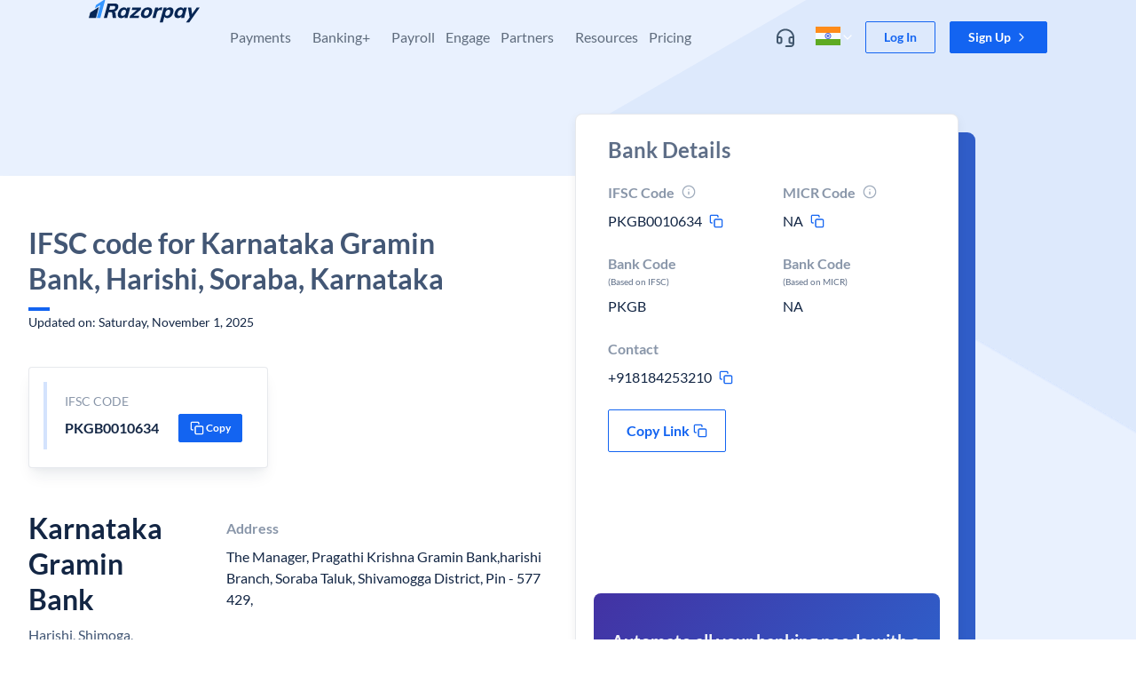

--- FILE ---
content_type: text/html; charset=utf-8
request_url: https://razorpay.com/ifsc-code/karnataka-gramin-bank/karnataka/soraba/harishi/PKGB0010634/
body_size: 36470
content:
<!doctype html>
  <html lang="en-IN" style="overscroll-behavior-y:none"><head><meta charSet="utf-8"/><meta name="viewport" content="width=device-width, initial-scale=1"/><title data-rh="true">IFSC Code For Karnataka Gramin Bank, Harishi, Soraba, Karnataka | Razorpay</title><meta data-rh="true" property="og:title" content="IFSC Code For Karnataka Gramin Bank, Harishi, Soraba, Karnataka | Razorpay"/><meta data-rh="true" name="referrer" content="no-referrer-when-downgrade"/><meta data-rh="true" name="twitter:title" content="IFSC Code For Karnataka Gramin Bank, Harishi, Soraba, Karnataka | Razorpay"/><meta data-rh="true" name="description" content="Razorpay is the best payment gateway for India, offering 100+ payment modes including cards, UPI, wallets &amp; netbanking. Enjoy low fees, excellent support, and easy integration. Go live instantly!"/><meta data-rh="true" property="og:description" content="Razorpay is the best payment gateway for India, offering 100+ payment modes including cards, UPI, wallets &amp; netbanking. Enjoy low fees, excellent support, and easy integration. Go live instantly!"/><meta data-rh="true" name="twitter:description" content="Razorpay is the best payment gateway for India, offering 100+ payment modes including cards, UPI, wallets &amp; netbanking. Enjoy low fees, excellent support, and easy integration. Go live instantly!"/><meta data-rh="true" property="og:type" content="website"/><meta data-rh="true" property="og:url" content="https://razorpay.com/ifsc-code/karnataka-gramin-bank/karnataka/soraba/harishi/PKGB0010634/"/><meta data-rh="true" property="og:site_name" content="Razorpay"/><meta data-rh="true" property="og:image" content="/build/browser/static/og-default.18624133.png"/><meta data-rh="true" property="twitter:image" content="/build/browser/static/og-default.18624133.png"/><meta data-rh="true" property="twitter:site" content="@razorpay"/><meta data-rh="true" name="twitter:card" content="summary_large_image"/><meta data-rh="true" name="twitter:creator" content="Razorpay"/><meta data-rh="true" property="fb:app_id" content="413603529019368"/><meta data-rh="true" property="fb:pages" content="384638338316241"/><meta data-rh="true" name="google-site-verification" content="wSok6NPdreqsrAYRsHIGFCh3NObaVqODHBgE-IdgvgE"/><link data-rh="true" rel="preload" as="font" href="/build/browser/static/lato-latin-400-normal.be36596d.woff2" type="font/woff2" crossorigin="anonymous"/><link data-rh="true" rel="preload" as="font" href="/build/browser/static/lato-latin-700-normal.8f28e0e1.woff2" type="font/woff2" crossorigin="anonymous"/><link data-rh="true" rel="preload" as="font" href="/build/browser/static/lato-latin-400-italic.516d382b.woff2" type="font/woff2" crossorigin="anonymous"/><link data-rh="true" rel="preload" as="font" href="/build/browser/static/lato-latin-700-italic.21fd3e9e.woff2" type="font/woff2" crossorigin="anonymous"/><link data-rh="true" rel="icon" type="image/png" href="/build/browser/static/favicon-default.9e0f1b99.png"/><link data-rh="true" rel="canonical" href="https://razorpay.com/ifsc-code/karnataka-gramin-bank/karnataka/soraba/harishi/PKGB0010634/"/><script data-rh="true" async="" src="https://www.googletagmanager.com/gtag/js?id=G-F42RZ69DW8"></script><script data-rh="true">window.dataLayer = window.dataLayer || [];
    function gtag(){dataLayer.push(arguments);}
    gtag('js', new Date());
    gtag('config', "G-F42RZ69DW8");</script><script data-rh="true">
      try {
        // addSegment source: https://segment.com/docs/connections/sources/catalog/libraries/website/javascript/quickstart/
        addSegment = function(k) {
          !function(){var analytics=window.analytics=window.analytics||[];if(!analytics.initialize)if(analytics.invoked)window.console&&console.error&&console.error("Segment snippet included twice.");else{analytics.invoked=!0;analytics.methods=["trackSubmit","trackClick","trackLink","trackForm","pageview","identify","reset","group","track","ready","alias","debug","page","once","off","on","addSourceMiddleware","addIntegrationMiddleware","setAnonymousId","addDestinationMiddleware"];analytics.factory=function(e){return function(){var t=Array.prototype.slice.call(arguments);t.unshift(e);analytics.push(t);return analytics}};for(var e=0;e<analytics.methods.length;e++){var key=analytics.methods[e];analytics[key]=analytics.factory(key)}analytics.load=function(key,e){var t=document.createElement("script");t.type="text/javascript";t.async=!0;t.setAttribute('data-seg-script', 's');t.src="https://cdn.segment.com/analytics.js/v1/" + key + "/analytics.min.js";var n=document.getElementsByTagName("script")[0];n.parentNode.insertBefore(t,n);analytics._loadOptions=e};analytics._writeKey=k;analytics.SNIPPET_VERSION="4.15.2";
          analytics.load(k);
          analytics.page();
          }}();
        }
        removeSegment = function() {
          script = document.querySelector('[data-seg-script=s]');
          script && script.remove();
        }
        var routesList = [{"path":"/","segmentKey":"7TsnHBg3ECats2AkT7Fmi5iOLhWRVd28"},{"path":"/home-revamp/","segmentKey":"7TsnHBg3ECats2AkT7Fmi5iOLhWRVd28"},{"path":"/x/","segmentKey":"a3NqjBj0c1MoriJagabg4GUvVOh8zLoo"},{"path":"/corporate-information/","segmentKey":"7TsnHBg3ECats2AkT7Fmi5iOLhWRVd28"},{"path":"/x/corporate-cards/","segmentKey":"a3NqjBj0c1MoriJagabg4GUvVOh8zLoo"},{"path":"/x/corporate-cards/signup/","segmentKey":"a3NqjBj0c1MoriJagabg4GUvVOh8zLoo"},{"path":"/privacy/capital/","segmentKey":"a3NqjBj0c1MoriJagabg4GUvVOh8zLoo"},{"path":"/x/line-of-credit/","segmentKey":"a3NqjBj0c1MoriJagabg4GUvVOh8zLoo"},{"path":"/pricing/","segmentKey":"7TsnHBg3ECats2AkT7Fmi5iOLhWRVd28"},{"path":"/pos/","segmentKey":"7TsnHBg3ECats2AkT7Fmi5iOLhWRVd28"},{"path":"/x/digital-lending/","segmentKey":"a3NqjBj0c1MoriJagabg4GUvVOh8zLoo"},{"path":"/solutions/:templateSlug/","segmentKey":"7TsnHBg3ECats2AkT7Fmi5iOLhWRVd28"}];
        var getSegmentKeyByPathname = function(pathname) {
          if (false) return "IH2wEQCUFbXGlqwl4uAJPelWnfFeQL0G";
          var currentRoute = routesList.find((route) =>  route.path === pathname);
          if (!currentRoute) return "YNK2Ge3yl0IaYj8PLndL5V6vfPZPQxZo";
          if (currentRoute.segmentKey) return currentRoute.segmentKey;
          return "YNK2Ge3yl0IaYj8PLndL5V6vfPZPQxZo";
        };
        var segmentsApiKey = getSegmentKeyByPathname(window.location.pathname);
        if (window.prevSegKey !== segmentsApiKey) {
          removeSegment();
          addSegment(segmentsApiKey);
        }
        window.prevSegKey = segmentsApiKey;
      } catch (e) {
        console.error(e);
      }
    </script><script data-rh="true" type="application/ld+json">{"@context":"http://schema.org","@type":"FAQPage","mainEntity":[{"@type":"Question","name":"What is the IFSC code for Karnataka Gramin Bank, Harishi, Soraba, Karnataka?","acceptedAnswer":{"@type":"Answer","text":"IFSC Code For Karnataka Gramin Bank, Harishi, Soraba, Karnataka is &lt;b&gt;PKGB0010634&lt;/b&gt;"}},{"@type":"Question","name":"What is MICR Code for Karnataka Gramin Bank, Harishi, Soraba, Karnataka","acceptedAnswer":{"@type":"Answer","text":"MICR Code for Karnataka Gramin Bank, Harishi, Soraba, Karnataka is &lt;b&gt;not available&lt;/b&gt;"}},{"@type":"Question","name":"What is the Contact number for Karnataka Gramin Bank, Harishi, Soraba, Karnataka branch?","acceptedAnswer":{"@type":"Answer","text":"The Contact number for Karnataka Gramin Bank, Harishi, Soraba, Karnataka is &lt;b&gt;+918184253210&lt;/b&gt;"}}]}</script><link data-chunk="main" rel="preload" as="script" href="/build/browser/js/runtime.8633ccda.js"/><link data-chunk="main" rel="preload" as="script" href="/build/browser/js/module.universe-cli.2d6f8ebd.js"/><link data-chunk="main" rel="preload" as="script" href="/build/browser/js/1584.761eead7.js"/><link data-chunk="main" rel="preload" as="script" href="/build/browser/js/main.fa3f1111.js"/><style data-styled="" data-styled-version="5.3.9">.kMnbKa.kMnbKa.kMnbKa.kMnbKa.kMnbKa{overflow:hidden;overflow-x:hidden;position:relative;background-color:hsla(0,0%,100%,1);}/*!sc*/
.eZlfA.eZlfA.eZlfA.eZlfA.eZlfA{position:absolute;z-index:1000;padding-right:16px;padding-left:16px;width:100%;}/*!sc*/
@media screen and (min-width:320px){.eZlfA.eZlfA.eZlfA.eZlfA.eZlfA{padding-right:32px;padding-left:32px;}}/*!sc*/
.kaenan.kaenan.kaenan.kaenan.kaenan{display:-webkit-box;display:-webkit-flex;display:-ms-flexbox;display:flex;-webkit-align-items:center;-webkit-box-align:center;-ms-flex-align:center;align-items:center;-webkit-box-pack:space-around;-webkit-justify-content:space-around;-ms-flex-pack:space-around;justify-content:space-around;margin:auto;max-width:1080px;}/*!sc*/
@media screen and (min-width:1024px){.kaenan.kaenan.kaenan.kaenan.kaenan{-webkit-align-items:unset;-webkit-box-align:unset;-ms-flex-align:unset;align-items:unset;}}/*!sc*/
.kPxJD.kPxJD.kPxJD.kPxJD.kPxJD{display:-webkit-box;display:-webkit-flex;display:-ms-flexbox;display:flex;-webkit-flex-direction:row;-ms-flex-direction:row;flex-direction:row;-webkit-align-items:center;-webkit-box-align:center;-ms-flex-align:center;align-items:center;}/*!sc*/
.dCTXDP.dCTXDP.dCTXDP.dCTXDP.dCTXDP{display:-webkit-box;display:-webkit-flex;display:-ms-flexbox;display:flex;-webkit-box-flex:1;-webkit-flex-grow:1;-ms-flex-positive:1;flex-grow:1;-webkit-box-pack:start;-webkit-justify-content:start;-ms-flex-pack:start;justify-content:start;z-index:navbar;}/*!sc*/
.fwBoVd.fwBoVd.fwBoVd.fwBoVd.fwBoVd{display:none;position:absolute;z-index:10;margin-right:20px;top:24px;right:0px;}/*!sc*/
.liHvOE.liHvOE.liHvOE.liHvOE.liHvOE{display:none;padding-top:20px;padding-right:20px;padding-left:20px;}/*!sc*/
@media screen and (min-width:1024px){.liHvOE.liHvOE.liHvOE.liHvOE.liHvOE{display:inherit;padding-top:32px;padding-right:12px;padding-left:12px;}}/*!sc*/
@media screen and (min-width:1200px){.liHvOE.liHvOE.liHvOE.liHvOE.liHvOE{padding-right:12px;padding-left:12px;}}/*!sc*/
.dPEngM.dPEngM.dPEngM.dPEngM.dPEngM{display:inherit;padding-top:20px;padding-right:20px;padding-left:20px;}/*!sc*/
@media screen and (min-width:1024px){.dPEngM.dPEngM.dPEngM.dPEngM.dPEngM{display:none;padding-top:32px;padding-right:12px;padding-left:12px;}}/*!sc*/
@media screen and (min-width:1200px){.dPEngM.dPEngM.dPEngM.dPEngM.dPEngM{padding-right:12px;padding-left:12px;}}/*!sc*/
.dkqFRn.dkqFRn.dkqFRn.dkqFRn.dkqFRn{display:initial;}/*!sc*/
@media screen and (min-width:1024px){.dkqFRn.dkqFRn.dkqFRn.dkqFRn.dkqFRn{display:none;}}/*!sc*/
.inPlVb.inPlVb.inPlVb.inPlVb.inPlVb{display:-webkit-box;display:-webkit-flex;display:-ms-flexbox;display:flex;-webkit-align-items:center;-webkit-box-align:center;-ms-flex-align:center;align-items:center;}/*!sc*/
.kNAzDF.kNAzDF.kNAzDF.kNAzDF.kNAzDF{display:-webkit-box;display:-webkit-flex;display:-ms-flexbox;display:flex;-webkit-align-items:center;-webkit-box-align:center;-ms-flex-align:center;align-items:center;width:32px;}/*!sc*/
.jBnyry.jBnyry.jBnyry.jBnyry.jBnyry{-webkit-flex:1;-ms-flex:1;flex:1;padding-left:8px;}/*!sc*/
.dGPPoE.dGPPoE.dGPPoE.dGPPoE.dGPPoE{display:initial;padding-top:8px;padding-bottom:8px;padding-right:20px;padding-left:20px;}/*!sc*/
@media screen and (min-width:1024px){.dGPPoE.dGPPoE.dGPPoE.dGPPoE.dGPPoE{display:none;}}/*!sc*/
.bXblQj.bXblQj.bXblQj.bXblQj.bXblQj{overflow-x:hidden;position:relative;padding-top:0px;padding-bottom:0px;padding-right:0px;padding-left:0px;background-color:hsla(0,0%,100%,1);}/*!sc*/
@media screen and (min-width:1024px){.bXblQj.bXblQj.bXblQj.bXblQj.bXblQj{padding-top:20px;padding-bottom:40px;padding-right:32px;padding-left:32px;}}/*!sc*/
.bQGdkl.bQGdkl.bQGdkl.bQGdkl.bQGdkl{display:grid;grid-template-columns:repeat(1,1fr);gap:0px;}/*!sc*/
@media screen and (min-width:1024px){.bQGdkl.bQGdkl.bQGdkl.bQGdkl.bQGdkl{grid-template-columns:repeat( 3,1fr);}}/*!sc*/
.MKShG.MKShG.MKShG.MKShG.MKShG{display:-webkit-inline-box;display:-webkit-inline-flex;display:-ms-inline-flexbox;display:inline-flex;margin-left:8px;}/*!sc*/
.gupsNF.gupsNF.gupsNF.gupsNF.gupsNF{text-align:left;background-color:hsla(155,100%,31%,0.09);}/*!sc*/
.dEWdHD.dEWdHD.dEWdHD.dEWdHD.dEWdHD{display:-webkit-box;display:-webkit-flex;display:-ms-flexbox;display:flex;overflow:hidden;-webkit-flex-direction:row;-ms-flex-direction:row;flex-direction:row;-webkit-align-items:center;-webkit-box-align:center;-ms-flex-align:center;align-items:center;-webkit-box-pack:center;-webkit-justify-content:center;-ms-flex-pack:center;justify-content:center;padding-top:2px;padding-bottom:2px;padding-right:8px;padding-left:8px;}/*!sc*/
.itxGPL.itxGPL.itxGPL.itxGPL.itxGPL{display:none;}/*!sc*/
@media screen and (min-width:1024px){.itxGPL.itxGPL.itxGPL.itxGPL.itxGPL{display:initial;}}/*!sc*/
.kylItF.kylItF.kylItF.kylItF.kylItF{display:none;margin-bottom:2px;height:40px;}/*!sc*/
@media screen and (min-width:1024px){.kylItF.kylItF.kylItF.kylItF.kylItF{display:block;}}/*!sc*/
.ldpMMZ.ldpMMZ.ldpMMZ.ldpMMZ.ldpMMZ{display:-webkit-box;display:-webkit-flex;display:-ms-flexbox;display:flex;-webkit-flex-direction:column;-ms-flex-direction:column;flex-direction:column;-webkit-align-items:start;-webkit-box-align:start;-ms-flex-align:start;align-items:start;-webkit-box-pack:center;-webkit-justify-content:center;-ms-flex-pack:center;justify-content:center;position:unset;padding-right:20px;padding-left:20px;margin-bottom:0px;margin-top:32px;height:auto;width:100%;left:0px;background-color:transparent;}/*!sc*/
@media screen and (min-width:1024px){.ldpMMZ.ldpMMZ.ldpMMZ.ldpMMZ.ldpMMZ{-webkit-align-items:center;-webkit-box-align:center;-ms-flex-align:center;align-items:center;position:absolute;padding-right:0px;padding-left:0px;margin-bottom:40px;margin-top:0px;height:40px;background-color:hsla(220,30%,96%,1);}}/*!sc*/
.bhowwa.bhowwa.bhowwa.bhowwa.bhowwa{display:revert;padding-top:24px;padding-bottom:24px;margin-top:32px;background-color:hsla(220,30%,96%,1);}/*!sc*/
@media screen and (min-width:1024px){.bhowwa.bhowwa.bhowwa.bhowwa.bhowwa{display:none;}}/*!sc*/
.fZYrha.fZYrha.fZYrha.fZYrha.fZYrha{display:-webkit-box;display:-webkit-flex;display:-ms-flexbox;display:flex;-webkit-align-items:center;-webkit-box-align:center;-ms-flex-align:center;align-items:center;position:relative;padding-top:16px;padding-bottom:16px;padding-right:20px;padding-left:20px;width:100%;}/*!sc*/
@media screen and (min-width:1024px){.fZYrha.fZYrha.fZYrha.fZYrha.fZYrha{display:none;}}/*!sc*/
.cjA-dKN.cjA-dKN.cjA-dKN.cjA-dKN.cjA-dKN{display:-webkit-box;display:-webkit-flex;display:-ms-flexbox;display:flex;-webkit-align-items:center;-webkit-box-align:center;-ms-flex-align:center;align-items:center;padding-left:4px;}/*!sc*/
.euJBJW.euJBJW.euJBJW.euJBJW.euJBJW{display:revert;position:-webkit-sticky;position:sticky;padding-top:8px;padding-bottom:8px;padding-right:16px;padding-left:16px;width:100%;bottom:0px;background-color:hsla(0,0%,100%,1);}/*!sc*/
@media screen and (min-width:1024px){.euJBJW.euJBJW.euJBJW.euJBJW.euJBJW{display:none;}}/*!sc*/
.jxueCE.jxueCE.jxueCE.jxueCE.jxueCE{display:-webkit-box;display:-webkit-flex;display:-ms-flexbox;display:flex;-webkit-flex:1;-ms-flex:1;flex:1;-webkit-flex-direction:row;-ms-flex-direction:row;flex-direction:row;-webkit-align-items:center;-webkit-box-align:center;-ms-flex-align:center;align-items:center;-webkit-box-pack:center;-webkit-justify-content:center;-ms-flex-pack:center;justify-content:center;}/*!sc*/
.defddP.defddP.defddP.defddP.defddP{display:block;position:-webkit-sticky;position:sticky;z-index:2;padding-top:24px;padding-right:12px;padding-left:12px;width:100%;top:0px;background-color:hsla(0,0%,100%,1);}/*!sc*/
@media screen and (min-width:1024px){.defddP.defddP.defddP.defddP.defddP{display:none;}}/*!sc*/
.eUrmgK.eUrmgK.eUrmgK.eUrmgK.eUrmgK{display:-webkit-box;display:-webkit-flex;display:-ms-flexbox;display:flex;-webkit-align-items:center;-webkit-box-align:center;-ms-flex-align:center;align-items:center;padding-right:4px;}/*!sc*/
.dKBgbn.dKBgbn.dKBgbn.dKBgbn.dKBgbn{padding-top:20px;}/*!sc*/
.REEBG.REEBG.REEBG.REEBG.REEBG{padding-top:0px;padding-bottom:0px;padding-right:0px;padding-left:0px;width:100%;background-color:hsla(0,0%,100%,1);}/*!sc*/
@media screen and (min-width:1024px){.REEBG.REEBG.REEBG.REEBG.REEBG{padding-top:20px;padding-bottom:40px;padding-right:24px;padding-left:24px;}}/*!sc*/
.hzyWeD.hzyWeD.hzyWeD.hzyWeD.hzyWeD{padding-top:16px;padding-bottom:16px;}/*!sc*/
@media screen and (min-width:1024px){.hzyWeD.hzyWeD.hzyWeD.hzyWeD.hzyWeD{padding-top:0px;padding-bottom:0px;}}/*!sc*/
.eBAJzp.eBAJzp.eBAJzp.eBAJzp.eBAJzp{display:inline-block;}/*!sc*/
@media screen and (min-width:1024px){.eBAJzp.eBAJzp.eBAJzp.eBAJzp.eBAJzp{display:-webkit-inline-box;display:-webkit-inline-flex;display:-ms-inline-flexbox;display:inline-flex;}}/*!sc*/
.ifxiqR.ifxiqR.ifxiqR.ifxiqR.ifxiqR{display:inline-block;}/*!sc*/
.dTcAI.dTcAI.dTcAI.dTcAI.dTcAI{display:none;}/*!sc*/
@media screen and (min-width:1024px){.dTcAI.dTcAI.dTcAI.dTcAI.dTcAI{display:inline-block;}}/*!sc*/
.jjNeQC.jjNeQC.jjNeQC.jjNeQC.jjNeQC{display:grid;grid-template-columns:repeat(1,1fr);gap:0px;}/*!sc*/
@media screen and (min-width:1024px){.jjNeQC.jjNeQC.jjNeQC.jjNeQC.jjNeQC{grid-template-columns:repeat(4,1fr);}}/*!sc*/
.eZXcZs.eZXcZs.eZXcZs.eZXcZs.eZXcZs{display:block;}/*!sc*/
@media screen and (min-width:1024px){.eZXcZs.eZXcZs.eZXcZs.eZXcZs.eZXcZs{display:none;}}/*!sc*/
.dMABKA.dMABKA.dMABKA.dMABKA.dMABKA{display:revert;padding-top:8px;padding-bottom:24px;margin-top:0px;background-color:hsla(0,0%,100%,1);}/*!sc*/
@media screen and (min-width:1024px){.dMABKA.dMABKA.dMABKA.dMABKA.dMABKA{display:none;}}/*!sc*/
.fORumF.fORumF.fORumF.fORumF.fORumF{display:-webkit-box;display:-webkit-flex;display:-ms-flexbox;display:flex;-webkit-align-items:center;-webkit-box-align:center;-ms-flex-align:center;align-items:center;-webkit-box-pack:center;-webkit-justify-content:center;-ms-flex-pack:center;justify-content:center;padding-top:16px;padding-bottom:16px;margin-bottom:auto;margin-top:auto;margin-left:auto;}/*!sc*/
@media screen and (min-width:1024px){.fORumF.fORumF.fORumF.fORumF.fORumF{padding-top:24px;padding-bottom:24px;}}/*!sc*/
.beWvAj.beWvAj.beWvAj.beWvAj.beWvAj{display:none;padding-top:0px;padding-bottom:0px;padding-right:20px;padding-left:20px;}/*!sc*/
@media screen and (min-width:1024px){.beWvAj.beWvAj.beWvAj.beWvAj.beWvAj{display:inline-block;padding-right:12px;padding-left:12px;}}/*!sc*/
@media screen and (min-width:1200px){.beWvAj.beWvAj.beWvAj.beWvAj.beWvAj{padding-right:12px;padding-left:12px;}}/*!sc*/
.iYOyCZ.iYOyCZ.iYOyCZ.iYOyCZ.iYOyCZ{overflow-x:hidden;position:relative;padding-top:0px;padding-bottom:0px;padding-right:0px;padding-left:0px;background-color:hsla(0,0%,100%,1);border-radius:4px;}/*!sc*/
@media screen and (min-width:1024px){.iYOyCZ.iYOyCZ.iYOyCZ.iYOyCZ.iYOyCZ{padding-top:8px;padding-bottom:8px;padding-right:12px;padding-left:12px;}}/*!sc*/
.ewijtf.ewijtf.ewijtf.ewijtf.ewijtf{display:-webkit-box;display:-webkit-flex;display:-ms-flexbox;display:flex;-webkit-align-items:center;-webkit-box-align:center;-ms-flex-align:center;align-items:center;padding-top:10px;padding-bottom:10px;padding-right:20px;padding-left:20px;width:100%;}/*!sc*/
.ikNQQV.ikNQQV.ikNQQV.ikNQQV.ikNQQV{display:-webkit-box;display:-webkit-flex;display:-ms-flexbox;display:flex;-webkit-align-items:center;-webkit-box-align:center;-ms-flex-align:center;align-items:center;-webkit-box-pack:justify;-webkit-justify-content:space-between;-ms-flex-pack:justify;justify-content:space-between;padding-left:8px;width:100%;gap:8px;}/*!sc*/
.bSPebs.bSPebs.bSPebs.bSPebs.bSPebs{display:-webkit-box;display:-webkit-flex;display:-ms-flexbox;display:flex;-webkit-align-items:center;-webkit-box-align:center;-ms-flex-align:center;align-items:center;-webkit-box-pack:center;-webkit-justify-content:center;-ms-flex-pack:center;justify-content:center;height:28px;width:28px;border-radius:2px;}/*!sc*/
.cHWrGE.cHWrGE.cHWrGE.cHWrGE.cHWrGE{display:none;}/*!sc*/
@media screen and (min-width:1024px){.cHWrGE.cHWrGE.cHWrGE.cHWrGE.cHWrGE{display:block;}}/*!sc*/
.bgNQmx.bgNQmx.bgNQmx.bgNQmx.bgNQmx{display:-webkit-box;display:-webkit-flex;display:-ms-flexbox;display:flex;-webkit-align-items:center;-webkit-box-align:center;-ms-flex-align:center;align-items:center;-webkit-box-pack:center;-webkit-justify-content:center;-ms-flex-pack:center;justify-content:center;padding-left:4px;}/*!sc*/
.bEdhwN.bEdhwN.bEdhwN.bEdhwN.bEdhwN{display:inline-block;position:relative;z-index:12;margin-left:12px;}/*!sc*/
@media screen and (min-width:1024px){.bEdhwN.bEdhwN.bEdhwN.bEdhwN.bEdhwN{display:none;}}/*!sc*/
.ljalmo.ljalmo.ljalmo.ljalmo.ljalmo{position:relative;z-index:3;padding-right:24px;padding-left:24px;}/*!sc*/
@media screen and (min-width:480px){.ljalmo.ljalmo.ljalmo.ljalmo.ljalmo{padding-right:32px;padding-left:32px;}}/*!sc*/
@media screen and (min-width:1200px){.ljalmo.ljalmo.ljalmo.ljalmo.ljalmo{padding-right:0px;padding-left:0px;}}/*!sc*/
.dvRiGQ.dvRiGQ.dvRiGQ.dvRiGQ.dvRiGQ{display:inline-block;margin:auto;width:100%;max-width:100%;}/*!sc*/
@media screen and (min-width:768px){.dvRiGQ.dvRiGQ.dvRiGQ.dvRiGQ.dvRiGQ{display:revert;max-width:1080px;}}/*!sc*/
.lgdoYx.lgdoYx.lgdoYx.lgdoYx.lgdoYx{display:-webkit-box;display:-webkit-flex;display:-ms-flexbox;display:flex;-webkit-flex-direction:column;-ms-flex-direction:column;flex-direction:column;-webkit-align-items:stretch;-webkit-box-align:stretch;-ms-flex-align:stretch;align-items:stretch;height:100%;min-height:450px;}/*!sc*/
@media screen and (min-width:1024px){.lgdoYx.lgdoYx.lgdoYx.lgdoYx.lgdoYx{-webkit-flex-direction:row;-ms-flex-direction:row;flex-direction:row;}}/*!sc*/
.ftnaHl.ftnaHl.ftnaHl.ftnaHl.ftnaHl{-webkit-flex:0 0 100%;-ms-flex:0 0 100%;flex:0 0 100%;padding-top:0px;padding-bottom:40px;height:100%;}/*!sc*/
@media screen and (min-width:768px){.ftnaHl.ftnaHl.ftnaHl.ftnaHl.ftnaHl{padding-bottom:130px;}}/*!sc*/
@media screen and (min-width:1024px){.ftnaHl.ftnaHl.ftnaHl.ftnaHl.ftnaHl{-webkit-flex:0 0 60%;-ms-flex:0 0 60%;flex:0 0 60%;padding-top:70px;}}/*!sc*/
.gmINnx.gmINnx.gmINnx.gmINnx.gmINnx{display:block;border-radius:4px;}/*!sc*/
.jGKYrK.jGKYrK.jGKYrK.jGKYrK.jGKYrK{text-align:left;padding:0px;border-radius:4px;box-shadow:0 4px 8px -2px hsla(217,56%,17%,0.1),0 2px 4px -2px hsla(217,56%,17%,0.06);}/*!sc*/
.dogZBs.dogZBs.dogZBs.dogZBs.dogZBs{display:-webkit-box;display:-webkit-flex;display:-ms-flexbox;display:flex;-webkit-flex-direction:column;-ms-flex-direction:column;flex-direction:column;-webkit-box-pack:unset;-webkit-justify-content:unset;-ms-flex-pack:unset;justify-content:unset;height:100%;width:100%;}/*!sc*/
@media screen and (min-width:1024px){.dogZBs.dogZBs.dogZBs.dogZBs.dogZBs{-webkit-flex-direction:row;-ms-flex-direction:row;flex-direction:row;-webkit-box-pack:justify;-webkit-justify-content:space-between;-ms-flex-pack:justify;justify-content:space-between;}}/*!sc*/
.cuFQWs.cuFQWs.cuFQWs.cuFQWs.cuFQWs{display:-webkit-box;display:-webkit-flex;display:-ms-flexbox;display:flex;-webkit-flex:0 0 100%;-ms-flex:0 0 100%;flex:0 0 100%;-webkit-flex-direction:column;-ms-flex-direction:column;flex-direction:column;padding-top:24px;padding-bottom:24px;padding-right:0px;padding-left:0px;height:100%;background-color:transparent;}/*!sc*/
@media screen and (min-width:768px){.cuFQWs.cuFQWs.cuFQWs.cuFQWs.cuFQWs{padding-top:56px;padding-bottom:56px;padding-right:32px;padding-left:32px;}}/*!sc*/
@media screen and (min-width:1024px){.cuFQWs.cuFQWs.cuFQWs.cuFQWs.cuFQWs{background-color:hsla(0,0%,100%,1);}}/*!sc*/
.jjZAHE.jjZAHE.jjZAHE.jjZAHE.jjZAHE{display:-webkit-box;display:-webkit-flex;display:-ms-flexbox;display:flex;-webkit-flex-direction:column;-ms-flex-direction:column;flex-direction:column;-webkit-align-items:start;-webkit-box-align:start;-ms-flex-align:start;align-items:start;margin-bottom:40px;width:100%;}/*!sc*/
@media screen and (min-width:1024px){.jjZAHE.jjZAHE.jjZAHE.jjZAHE.jjZAHE{width:540px;}}/*!sc*/
.gNEUNu.gNEUNu.gNEUNu.gNEUNu.gNEUNu{width:100%;}/*!sc*/
@media screen and (min-width:1024px){.gNEUNu.gNEUNu.gNEUNu.gNEUNu.gNEUNu{width:540px;}}/*!sc*/
.fekhyw.fekhyw.fekhyw.fekhyw.fekhyw{display:-webkit-box;display:-webkit-flex;display:-ms-flexbox;display:flex;padding:16px;max-width:100%;background-color:hsla(0,0%,100%,1);border-radius:4px;border-width:1px;border-color:hsla(216,15%,54%,0.18);border-style:solid;box-shadow:0 12px 16px -4px hsla(217,56%,17%,0.08),0 4px 6px -2px hsla(217,56%,17%,0.03);}/*!sc*/
@media screen and (min-width:320px){.fekhyw.fekhyw.fekhyw.fekhyw.fekhyw{border-style:solid;}}/*!sc*/
@media screen and (min-width:480px){.fekhyw.fekhyw.fekhyw.fekhyw.fekhyw{border-style:solid;}}/*!sc*/
@media screen and (min-width:768px){.fekhyw.fekhyw.fekhyw.fekhyw.fekhyw{max-width:270px;border-style:solid;}}/*!sc*/
@media screen and (min-width:1024px){.fekhyw.fekhyw.fekhyw.fekhyw.fekhyw{border-style:solid;}}/*!sc*/
@media screen and (min-width:1200px){.fekhyw.fekhyw.fekhyw.fekhyw.fekhyw{border-style:solid;}}/*!sc*/
.carfRY.carfRY.carfRY.carfRY.carfRY{margin-right:8px;height:76px;width:4px;background-color:hsla(218,89%,51%,0.18);}/*!sc*/
.dYFCXb.dYFCXb.dYFCXb.dYFCXb.dYFCXb{padding:12px;width:100%;}/*!sc*/
.blEdsD.blEdsD.blEdsD.blEdsD.blEdsD{display:-webkit-box;display:-webkit-flex;display:-ms-flexbox;display:flex;text-align:left;-webkit-flex-direction:row;-ms-flex-direction:row;flex-direction:row;-webkit-align-items:center;-webkit-box-align:center;-ms-flex-align:center;align-items:center;-webkit-box-pack:justify;-webkit-justify-content:space-between;-ms-flex-pack:justify;justify-content:space-between;width:100%;}/*!sc*/
.hKiXdU.hKiXdU.hKiXdU.hKiXdU.hKiXdU{display:-webkit-box;display:-webkit-flex;display:-ms-flexbox;display:flex;-webkit-align-items:center;-webkit-box-align:center;-ms-flex-align:center;align-items:center;-webkit-box-pack:center;-webkit-justify-content:center;-ms-flex-pack:center;justify-content:center;padding-right:2px;}/*!sc*/
.MVmOW.MVmOW.MVmOW.MVmOW.MVmOW{display:none;}/*!sc*/
@media screen and (min-width:1024px){.MVmOW.MVmOW.MVmOW.MVmOW.MVmOW{display:-webkit-box;display:-webkit-flex;display:-ms-flexbox;display:flex;}}/*!sc*/
.kCusAx.kCusAx.kCusAx.kCusAx.kCusAx{margin-left:56px;}/*!sc*/
.lfBGmi.lfBGmi.lfBGmi.lfBGmi.lfBGmi{-webkit-flex:0 0 100%;-ms-flex:0 0 100%;flex:0 0 100%;}/*!sc*/
@media screen and (min-width:1024px){.lfBGmi.lfBGmi.lfBGmi.lfBGmi.lfBGmi{-webkit-flex:0 0 40%;-ms-flex:0 0 40%;flex:0 0 40%;}}/*!sc*/
.kkdICL.kkdICL.kkdICL.kkdICL.kkdICL{padding-right:16px;padding-left:16px;width:100%;}/*!sc*/
.kWEJMp.kWEJMp.kWEJMp.kWEJMp.kWEJMp{display:block;margin-bottom:48px;}/*!sc*/
@media screen and (min-width:1024px){.kWEJMp.kWEJMp.kWEJMp.kWEJMp.kWEJMp{display:none;}}/*!sc*/
.haieJh.haieJh.haieJh.haieJh.haieJh{margin-bottom:20px;margin-top:20px;border-width:0px;border-bottom-color:hsla(216,15%,54%,0.18);border-style:solid;}/*!sc*/
@media screen and (min-width:320px){.haieJh.haieJh.haieJh.haieJh.haieJh{border-style:solid;}}/*!sc*/
@media screen and (min-width:480px){.haieJh.haieJh.haieJh.haieJh.haieJh{border-style:solid;}}/*!sc*/
@media screen and (min-width:768px){.haieJh.haieJh.haieJh.haieJh.haieJh{border-style:solid;}}/*!sc*/
@media screen and (min-width:1024px){.haieJh.haieJh.haieJh.haieJh.haieJh{border-style:solid;}}/*!sc*/
@media screen and (min-width:1200px){.haieJh.haieJh.haieJh.haieJh.haieJh{border-style:solid;}}/*!sc*/
.emGdfL.emGdfL.emGdfL.emGdfL.emGdfL{display:-webkit-box;display:-webkit-flex;display:-ms-flexbox;display:flex;-webkit-flex-wrap:wrap;-ms-flex-wrap:wrap;flex-wrap:wrap;margin-top:20px;}/*!sc*/
.eTgpeC.eTgpeC.eTgpeC.eTgpeC.eTgpeC{margin-bottom:24px;margin-left:0px;width:45%;}/*!sc*/
.ejHFbS.ejHFbS.ejHFbS.ejHFbS.ejHFbS{display:-webkit-box;display:-webkit-flex;display:-ms-flexbox;display:flex;-webkit-align-items:center;-webkit-box-align:center;-ms-flex-align:center;align-items:center;margin-bottom:8px;}/*!sc*/
.imKBfm.imKBfm.imKBfm.imKBfm.imKBfm{margin-bottom:24px;margin-left:10%;width:45%;}/*!sc*/
.tjsvD.tjsvD.tjsvD.tjsvD.tjsvD{display:block;margin-bottom:20px;margin-top:12px;border-width:0px;border-bottom-color:hsla(216,15%,54%,0.18);border-style:solid;}/*!sc*/
@media screen and (min-width:320px){.tjsvD.tjsvD.tjsvD.tjsvD.tjsvD{border-style:solid;}}/*!sc*/
@media screen and (min-width:480px){.tjsvD.tjsvD.tjsvD.tjsvD.tjsvD{border-style:solid;}}/*!sc*/
@media screen and (min-width:768px){.tjsvD.tjsvD.tjsvD.tjsvD.tjsvD{border-style:solid;}}/*!sc*/
@media screen and (min-width:1024px){.tjsvD.tjsvD.tjsvD.tjsvD.tjsvD{display:none;border-style:solid;}}/*!sc*/
@media screen and (min-width:1200px){.tjsvD.tjsvD.tjsvD.tjsvD.tjsvD{border-style:solid;}}/*!sc*/
.gzgBmM.gzgBmM.gzgBmM.gzgBmM.gzgBmM{display:-webkit-box;display:-webkit-flex;display:-ms-flexbox;display:flex;-webkit-align-items:center;-webkit-box-align:center;-ms-flex-align:center;align-items:center;-webkit-box-pack:center;-webkit-justify-content:center;-ms-flex-pack:center;justify-content:center;}/*!sc*/
@media screen and (min-width:1024px){.gzgBmM.gzgBmM.gzgBmM.gzgBmM.gzgBmM{-webkit-box-pack:start;-webkit-justify-content:start;-ms-flex-pack:start;justify-content:start;}}/*!sc*/
.ePhDTm.ePhDTm.ePhDTm.ePhDTm.ePhDTm{display:none;margin-top:32px;}/*!sc*/
@media screen and (min-width:768px){.ePhDTm.ePhDTm.ePhDTm.ePhDTm.ePhDTm{display:block;}}/*!sc*/
.bZcodi.bZcodi.bZcodi.bZcodi.bZcodi{height:100%;width:100%;}/*!sc*/
.bqRKWG.bqRKWG.bqRKWG.bqRKWG.bqRKWG{display:block;margin-top:32px;}/*!sc*/
@media screen and (min-width:768px){.bqRKWG.bqRKWG.bqRKWG.bqRKWG.bqRKWG{display:none;}}/*!sc*/
.kVhJhO.kVhJhO.kVhJhO.kVhJhO.kVhJhO{padding-right:24px;padding-left:24px;margin-top:48px;}/*!sc*/
@media screen and (min-width:480px){.kVhJhO.kVhJhO.kVhJhO.kVhJhO.kVhJhO{padding-right:32px;padding-left:32px;}}/*!sc*/
@media screen and (min-width:1200px){.kVhJhO.kVhJhO.kVhJhO.kVhJhO.kVhJhO{padding-right:0px;padding-left:0px;}}/*!sc*/
.ehyccd.ehyccd.ehyccd.ehyccd.ehyccd{display:inline-block;margin:auto;width:100%;max-width:none;}/*!sc*/
@media screen and (min-width:768px){.ehyccd.ehyccd.ehyccd.ehyccd.ehyccd{display:revert;}}/*!sc*/
.BqZTl.BqZTl.BqZTl.BqZTl.BqZTl{display:-webkit-box;display:-webkit-flex;display:-ms-flexbox;display:flex;-webkit-flex-direction:column;-ms-flex-direction:column;flex-direction:column;-webkit-align-items:inherit;-webkit-box-align:inherit;-ms-flex-align:inherit;align-items:inherit;height:100%;width:100%;max-width:1080px;row-gap:5em;-webkit-column-gap:8em;column-gap:8em;}/*!sc*/
@media screen and (min-width:1024px){.BqZTl.BqZTl.BqZTl.BqZTl.BqZTl{-webkit-flex-direction:row-reverse;-ms-flex-direction:row-reverse;flex-direction:row-reverse;row-gap:none;}}/*!sc*/
.dQcPHs.dQcPHs.dQcPHs.dQcPHs.dQcPHs{-webkit-flex:1;-ms-flex:1;flex:1;margin:auto;height:100%;width:100%;max-width:560px;}/*!sc*/
.keRtye.keRtye.keRtye.keRtye.keRtye{display:-webkit-box;display:-webkit-flex;display:-ms-flexbox;display:flex;-webkit-flex:1;-ms-flex:1;flex:1;-webkit-flex-direction:column;-ms-flex-direction:column;flex-direction:column;margin:auto;row-gap:64px;}/*!sc*/
.juLAie.juLAie.juLAie.juLAie.juLAie{display:-webkit-box;display:-webkit-flex;display:-ms-flexbox;display:flex;-webkit-flex-direction:row;-ms-flex-direction:row;flex-direction:row;-webkit-align-items:center;-webkit-box-align:center;-ms-flex-align:center;align-items:center;margin-bottom:8px;}/*!sc*/
.fuCTjG.fuCTjG.fuCTjG.fuCTjG.fuCTjG{display:-webkit-box;display:-webkit-flex;display:-ms-flexbox;display:flex;-webkit-align-self:flex-start;-ms-flex-item-align:start;align-self:flex-start;margin-top:10px;margin-right:8px;}/*!sc*/
.fxvmUA.fxvmUA.fxvmUA.fxvmUA.fxvmUA{display:-webkit-box;display:-webkit-flex;display:-ms-flexbox;display:flex;-webkit-flex-direction:column;-ms-flex-direction:column;flex-direction:column;-webkit-align-items:inherit;-webkit-box-align:inherit;-ms-flex-align:inherit;align-items:inherit;height:100%;width:100%;max-width:1080px;row-gap:5em;-webkit-column-gap:8em;column-gap:8em;}/*!sc*/
@media screen and (min-width:1024px){.fxvmUA.fxvmUA.fxvmUA.fxvmUA.fxvmUA{-webkit-flex-direction:row;-ms-flex-direction:row;flex-direction:row;row-gap:none;}}/*!sc*/
.btaMBA.btaMBA.btaMBA.btaMBA.btaMBA{text-align:center;position:relative;padding-top:10em;padding-bottom:10em;padding-right:24px;padding-left:24px;margin-bottom:none;margin-top:-4em;min-height:640px;}/*!sc*/
@media screen and (min-width:480px){.btaMBA.btaMBA.btaMBA.btaMBA.btaMBA{padding-right:32px;padding-left:32px;}}/*!sc*/
@media screen and (min-width:1024px){.btaMBA.btaMBA.btaMBA.btaMBA.btaMBA{margin-top:-11em;}}/*!sc*/
@media screen and (min-width:1200px){.btaMBA.btaMBA.btaMBA.btaMBA.btaMBA{padding-right:0px;padding-left:0px;}}/*!sc*/
.diMTLT.diMTLT.diMTLT.diMTLT.diMTLT{display:-webkit-box;display:-webkit-flex;display:-ms-flexbox;display:flex;-webkit-flex-direction:column;-ms-flex-direction:column;flex-direction:column;-webkit-align-items:baseline;-webkit-box-align:baseline;-ms-flex-align:baseline;align-items:baseline;-webkit-box-pack:space-around;-webkit-justify-content:space-around;-ms-flex-pack:space-around;justify-content:space-around;position:relative;z-index:1;padding:0px 20px 17px 20px;margin:auto;max-width:1240px;}/*!sc*/
@media screen and (min-width:768px){.diMTLT.diMTLT.diMTLT.diMTLT.diMTLT{padding:83px 0px 17px 0px;}}/*!sc*/
@media screen and (min-width:1024px){.diMTLT.diMTLT.diMTLT.diMTLT.diMTLT{-webkit-flex-direction:row;-ms-flex-direction:row;flex-direction:row;}}/*!sc*/
.iWCmBI.iWCmBI.iWCmBI.iWCmBI.iWCmBI{display:-webkit-box;display:-webkit-flex;display:-ms-flexbox;display:flex;text-align:start;-webkit-flex-direction:column;-ms-flex-direction:column;flex-direction:column;-webkit-box-pack:start;-webkit-justify-content:start;-ms-flex-pack:start;justify-content:start;margin:auto;max-width:420px;}/*!sc*/
.eGDSVz.eGDSVz.eGDSVz.eGDSVz.eGDSVz{text-align:start;max-width:310px;}/*!sc*/
.bpmLYe.bpmLYe.bpmLYe.bpmLYe.bpmLYe{max-width:340px;}/*!sc*/
.kRnqpJ.kRnqpJ.kRnqpJ.kRnqpJ.kRnqpJ{margin-top:56px;}/*!sc*/
.jzbUWl.jzbUWl.jzbUWl.jzbUWl.jzbUWl{display:-webkit-box;display:-webkit-flex;display:-ms-flexbox;display:flex;-webkit-box-pack:justify;-webkit-justify-content:space-between;-ms-flex-pack:justify;justify-content:space-between;margin-top:56px;max-width:240px;}/*!sc*/
.fRSKmW.fRSKmW.fRSKmW.fRSKmW.fRSKmW{display:grid;grid-template-columns:unset;grid-template-rows:unset;margin:auto;margin-top:56px;max-width:504px;gap:16px;}/*!sc*/
@media screen and (min-width:1024px){.fRSKmW.fRSKmW.fRSKmW.fRSKmW.fRSKmW{grid-template-columns:repeat(2,1fr);grid-template-rows:repeat(2,1fr);margin-top:none;}}/*!sc*/
.jBpRZl.jBpRZl.jBpRZl.jBpRZl.jBpRZl{height:100%;}/*!sc*/
.Gkkcg.Gkkcg.Gkkcg.Gkkcg.Gkkcg{text-align:left;padding:24px;border-radius:4px;box-shadow:0 4px 8px -2px hsla(217,56%,17%,0.1),0 2px 4px -2px hsla(217,56%,17%,0.06);}/*!sc*/
.dMrLxd.dMrLxd.dMrLxd.dMrLxd.dMrLxd{display:-webkit-box;display:-webkit-flex;display:-ms-flexbox;display:flex;-webkit-flex-direction:column;-ms-flex-direction:column;flex-direction:column;-webkit-box-pack:justify;-webkit-justify-content:space-between;-ms-flex-pack:justify;justify-content:space-between;height:100%;min-height:184px;max-height:240px;min-width:196px;}/*!sc*/
@media screen and (min-width:1024px){.dMrLxd.dMrLxd.dMrLxd.dMrLxd.dMrLxd{max-height:-webkit-max-content;max-height:-moz-max-content;max-height:max-content;}}/*!sc*/
.bTUMLZ.bTUMLZ.bTUMLZ.bTUMLZ.bTUMLZ{display:-webkit-box;display:-webkit-flex;display:-ms-flexbox;display:flex;-webkit-flex-direction:row;-ms-flex-direction:row;flex-direction:row;-webkit-align-items:baseline;-webkit-box-align:baseline;-ms-flex-align:baseline;align-items:baseline;margin-bottom:12px;}/*!sc*/
@media screen and (min-width:1024px){.bTUMLZ.bTUMLZ.bTUMLZ.bTUMLZ.bTUMLZ{-webkit-flex-direction:column;-ms-flex-direction:column;flex-direction:column;}}/*!sc*/
.KyXyH.KyXyH.KyXyH.KyXyH.KyXyH{display:-webkit-box;display:-webkit-flex;display:-ms-flexbox;display:flex;margin-bottom:8px;margin-right:8px;height:28px;width:28px;background-color:hsla(223,95%,48%,1);border-radius:50%;}/*!sc*/
@media screen and (min-width:1024px){.KyXyH.KyXyH.KyXyH.KyXyH.KyXyH{margin-right:none;}}/*!sc*/
.crdFRR.crdFRR.crdFRR.crdFRR.crdFRR{text-align:left;-webkit-align-items:center;-webkit-box-align:center;-ms-flex-align:center;align-items:center;position:relative;padding:48px 10px 90px 10px;padding-right:24px;padding-left:24px;margin-bottom:56px;margin-top:0px;max-width:none;}/*!sc*/
@media screen and (min-width:480px){.crdFRR.crdFRR.crdFRR.crdFRR.crdFRR{padding-right:32px;padding-left:32px;}}/*!sc*/
@media screen and (min-width:1024px){.crdFRR.crdFRR.crdFRR.crdFRR.crdFRR{padding:138px 0px 172px 0px;margin-top:-94px;}}/*!sc*/
@media screen and (min-width:1200px){.crdFRR.crdFRR.crdFRR.crdFRR.crdFRR{padding-right:0px;padding-left:0px;}}/*!sc*/
.ijZWGx.ijZWGx.ijZWGx.ijZWGx.ijZWGx{display:-webkit-box;display:-webkit-flex;display:-ms-flexbox;display:flex;-webkit-flex-direction:column;-ms-flex-direction:column;flex-direction:column;position:relative;z-index:2;}/*!sc*/
@media screen and (min-width:320px){.ijZWGx.ijZWGx.ijZWGx.ijZWGx.ijZWGx{-webkit-align-items:left;-webkit-box-align:left;-ms-flex-align:left;align-items:left;}}/*!sc*/
@media screen and (min-width:768px){.ijZWGx.ijZWGx.ijZWGx.ijZWGx.ijZWGx{-webkit-align-items:center;-webkit-box-align:center;-ms-flex-align:center;align-items:center;}}/*!sc*/
.iWxnDz.iWxnDz.iWxnDz.iWxnDz.iWxnDz{padding:32px 32px 10px 32px;}/*!sc*/
.dbfaaM.dbfaaM.dbfaaM.dbfaaM.dbfaaM{text-align:start;}/*!sc*/
@media screen and (min-width:1024px){.dbfaaM.dbfaaM.dbfaaM.dbfaaM.dbfaaM{text-align:center;}}/*!sc*/
.bxobWV.bxobWV.bxobWV.bxobWV.bxobWV{padding-top:12px;width:100%;}/*!sc*/
@media screen and (min-width:1024px){.bxobWV.bxobWV.bxobWV.bxobWV.bxobWV{padding-top:20px;}}/*!sc*/
.kgsGv.kgsGv.kgsGv.kgsGv.kgsGv{display:-webkit-box;display:-webkit-flex;display:-ms-flexbox;display:flex;-webkit-flex-direction:column;-ms-flex-direction:column;flex-direction:column;-webkit-align-items:center;-webkit-box-align:center;-ms-flex-align:center;align-items:center;}/*!sc*/
.gbzHVo.gbzHVo.gbzHVo.gbzHVo.gbzHVo{display:-webkit-box;display:-webkit-flex;display:-ms-flexbox;display:flex;-webkit-flex-direction:row;-ms-flex-direction:row;flex-direction:row;-webkit-align-items:center;-webkit-box-align:center;-ms-flex-align:center;align-items:center;position:relative;width:100%;gap:12px;}/*!sc*/
.fVcmEh.fVcmEh.fVcmEh.fVcmEh.fVcmEh{-webkit-align-items:stretch;-webkit-box-align:stretch;-ms-flex-align:stretch;align-items:stretch;gap:12px;}/*!sc*/
@media screen and (min-width:768px){.fVcmEh.fVcmEh.fVcmEh.fVcmEh.fVcmEh{gap:16px;}}/*!sc*/
.cAUblF.cAUblF.cAUblF.cAUblF.cAUblF{max-width:100%;}/*!sc*/
@media screen and (min-width:768px){.cAUblF.cAUblF.cAUblF.cAUblF.cAUblF{max-width:360px;}}/*!sc*/
@media screen and (min-width:1024px){.cAUblF.cAUblF.cAUblF.cAUblF.cAUblF{max-width:430px;}}/*!sc*/
.dRyDSo.dRyDSo.dRyDSo.dRyDSo.dRyDSo{text-align:left;padding:0px;border-radius:4px;box-shadow:0 12px 16px -4px hsla(217,56%,17%,0.08),0 4px 6px -2px hsla(217,56%,17%,0.03);}/*!sc*/
.iSHVdw.iSHVdw.iSHVdw.iSHVdw.iSHVdw{display:-webkit-box;display:-webkit-flex;display:-ms-flexbox;display:flex;-webkit-flex-direction:column;-ms-flex-direction:column;flex-direction:column;-webkit-align-items:start;-webkit-box-align:start;-ms-flex-align:start;align-items:start;position:relative;min-height:none;width:100%;min-width:none;}/*!sc*/
@media screen and (min-width:768px){.iSHVdw.iSHVdw.iSHVdw.iSHVdw.iSHVdw{min-height:250px;min-width:360px;}}/*!sc*/
@media screen and (min-width:1024px){.iSHVdw.iSHVdw.iSHVdw.iSHVdw.iSHVdw{min-width:430px;}}/*!sc*/
.flmQyf.flmQyf.flmQyf.flmQyf.flmQyf{min-width:0px;}/*!sc*/
.cAYhkE.cAYhkE.cAYhkE.cAYhkE.cAYhkE{display:-webkit-box;display:-webkit-flex;display:-ms-flexbox;display:flex;-webkit-align-items:center;-webkit-box-align:center;-ms-flex-align:center;align-items:center;margin-top:24px;gap:12px;}/*!sc*/
.ddRsfQ.ddRsfQ.ddRsfQ.ddRsfQ.ddRsfQ{display:-webkit-box;display:-webkit-flex;display:-ms-flexbox;display:flex;-webkit-flex-direction:row;-ms-flex-direction:row;flex-direction:row;gap:4px;}/*!sc*/
.hCnHfa.hCnHfa.hCnHfa.hCnHfa.hCnHfa{padding-bottom:86px;padding-right:24px;padding-left:24px;}/*!sc*/
@media screen and (min-width:480px){.hCnHfa.hCnHfa.hCnHfa.hCnHfa.hCnHfa{padding-right:32px;padding-left:32px;}}/*!sc*/
@media screen and (min-width:1024px){.hCnHfa.hCnHfa.hCnHfa.hCnHfa.hCnHfa{padding-bottom:120px;}}/*!sc*/
@media screen and (min-width:1200px){.hCnHfa.hCnHfa.hCnHfa.hCnHfa.hCnHfa{padding-right:0px;padding-left:0px;}}/*!sc*/
.hpZiEf.hpZiEf.hpZiEf.hpZiEf.hpZiEf{text-align:left;}/*!sc*/
@media screen and (min-width:1024px){.hpZiEf.hpZiEf.hpZiEf.hpZiEf.hpZiEf{text-align:center;}}/*!sc*/
.eRqQVX.eRqQVX.eRqQVX.eRqQVX.eRqQVX{margin-bottom:20px;margin-top:20px;margin-right:auto;margin-left:auto;width:100%;}/*!sc*/
@media screen and (min-width:1024px){.eRqQVX.eRqQVX.eRqQVX.eRqQVX.eRqQVX{width:650px;}}/*!sc*/
.gLiotm.gLiotm.gLiotm.gLiotm.gLiotm{width:100%;}/*!sc*/
@media screen and (min-width:480px){.gLiotm.gLiotm.gLiotm.gLiotm.gLiotm{min-width:200px;max-width:calc(100vw - 40px);}}/*!sc*/
@media screen and (min-width:768px){.gLiotm.gLiotm.gLiotm.gLiotm.gLiotm{min-width:360px;max-width:640px;}}/*!sc*/
@media screen and (min-width:1024px){.gLiotm.gLiotm.gLiotm.gLiotm.gLiotm{min-width:360px;max-width:800px;}}/*!sc*/
.bRLBC.bRLBC.bRLBC.bRLBC.bRLBC{display:-webkit-box;display:-webkit-flex;display:-ms-flexbox;display:flex;-webkit-flex-direction:column;-ms-flex-direction:column;flex-direction:column;-webkit-align-items:flex-start;-webkit-box-align:flex-start;-ms-flex-align:flex-start;align-items:flex-start;min-width:0px;max-width:none;}/*!sc*/
.ivQyZY.ivQyZY.ivQyZY.ivQyZY.ivQyZY{width:100%;}/*!sc*/
.jaZGWb.jaZGWb.jaZGWb.jaZGWb.jaZGWb{display:-webkit-box;display:-webkit-flex;display:-ms-flexbox;display:flex;-webkit-flex-direction:row;-ms-flex-direction:row;flex-direction:row;-webkit-align-items:flex-start;-webkit-box-align:flex-start;-ms-flex-align:flex-start;align-items:flex-start;margin-right:12px;}/*!sc*/
.kyBOfk.kyBOfk.kyBOfk.kyBOfk.kyBOfk{margin-bottom:0px;margin-top:16px;}/*!sc*/
.fA-dcq.fA-dcq.fA-dcq.fA-dcq.fA-dcq{display:-webkit-box;display:-webkit-flex;display:-ms-flexbox;display:flex;-webkit-flex-direction:column;-ms-flex-direction:column;flex-direction:column;margin-bottom:16px;margin-right:16px;margin-left:16px;gap:16px;}/*!sc*/
.chsUzZ.chsUzZ.chsUzZ.chsUzZ.chsUzZ{border-width:0px;border-bottom-color:hsla(216,15%,54%,0.18);border-style:solid;}/*!sc*/
@media screen and (min-width:320px){.chsUzZ.chsUzZ.chsUzZ.chsUzZ.chsUzZ{border-style:solid;}}/*!sc*/
@media screen and (min-width:480px){.chsUzZ.chsUzZ.chsUzZ.chsUzZ.chsUzZ{border-style:solid;}}/*!sc*/
@media screen and (min-width:768px){.chsUzZ.chsUzZ.chsUzZ.chsUzZ.chsUzZ{border-style:solid;}}/*!sc*/
@media screen and (min-width:1024px){.chsUzZ.chsUzZ.chsUzZ.chsUzZ.chsUzZ{border-style:solid;}}/*!sc*/
@media screen and (min-width:1200px){.chsUzZ.chsUzZ.chsUzZ.chsUzZ.chsUzZ{border-style:solid;}}/*!sc*/
.leUzGZ.leUzGZ.leUzGZ.leUzGZ.leUzGZ{overflow-x:hidden;padding-top:0px;padding-bottom:24px;padding-right:16px;padding-left:16px;margin-top:0px;background-color:hsla(220,30%,96%,1);}/*!sc*/
@media screen and (min-width:320px){.leUzGZ.leUzGZ.leUzGZ.leUzGZ.leUzGZ{padding-right:32px;padding-left:32px;}}/*!sc*/
.cwEKlz.cwEKlz.cwEKlz.cwEKlz.cwEKlz{display:-webkit-box;display:-webkit-flex;display:-ms-flexbox;display:flex;-webkit-flex-direction:column;-ms-flex-direction:column;flex-direction:column;-webkit-box-pack:justify;-webkit-justify-content:space-between;-ms-flex-pack:justify;justify-content:space-between;margin-bottom:0px;margin-top:0px;margin-right:auto;margin-left:auto;max-width:1080px;}/*!sc*/
@media screen and (min-width:1024px){.cwEKlz.cwEKlz.cwEKlz.cwEKlz.cwEKlz{-webkit-flex-direction:row;-ms-flex-direction:row;flex-direction:row;}}/*!sc*/
.ePRZZI.ePRZZI.ePRZZI.ePRZZI.ePRZZI{-webkit-box-flex:1;-webkit-flex-grow:1;-ms-flex-positive:1;flex-grow:1;-webkit-flex-basis:0;-ms-flex-preferred-size:0;flex-basis:0;}/*!sc*/
@media screen and (min-width:1024px){.ePRZZI.ePRZZI.ePRZZI.ePRZZI.ePRZZI{max-width:300px;}}/*!sc*/
.bLcJzo.bLcJzo.bLcJzo.bLcJzo.bLcJzo{padding-right:12px;padding-left:12px;margin-top:40px;max-width:340px;}/*!sc*/
.euhsBk.euhsBk.euhsBk.euhsBk.euhsBk{display:-webkit-box;display:-webkit-flex;display:-ms-flexbox;display:flex;margin-top:24px;}/*!sc*/
.gwaAWr.gwaAWr.gwaAWr.gwaAWr.gwaAWr{display:-webkit-box;display:-webkit-flex;display:-ms-flexbox;display:flex;}/*!sc*/
.iYaRWi.iYaRWi.iYaRWi.iYaRWi.iYaRWi{-webkit-box-flex:2;-webkit-flex-grow:2;-ms-flex-positive:2;flex-grow:2;-webkit-flex-basis:0;-ms-flex-preferred-size:0;flex-basis:0;}/*!sc*/
.inClIY.inClIY.inClIY.inClIY.inClIY{display:-webkit-box;display:-webkit-flex;display:-ms-flexbox;display:flex;-webkit-flex-wrap:wrap;-ms-flex-wrap:wrap;flex-wrap:wrap;-webkit-flex-direction:column;-ms-flex-direction:column;flex-direction:column;-webkit-flex-basis:640;-ms-flex-preferred-size:640;flex-basis:640;}/*!sc*/
@media screen and (min-width:768px){.inClIY.inClIY.inClIY.inClIY.inClIY{-webkit-flex-wrap:initial;-ms-flex-wrap:initial;flex-wrap:initial;-webkit-flex-direction:row;-ms-flex-direction:row;flex-direction:row;}}/*!sc*/
.hPEucf.hPEucf.hPEucf.hPEucf.hPEucf{display:-webkit-box;display:-webkit-flex;display:-ms-flexbox;display:flex;-webkit-flex:1;-ms-flex:1;flex:1;-webkit-flex-direction:column;-ms-flex-direction:column;flex-direction:column;-webkit-flex-basis:180;-ms-flex-preferred-size:180;flex-basis:180;padding:12px;}/*!sc*/
.eWrboA.eWrboA.eWrboA.eWrboA.eWrboA{display:-webkit-inline-box;display:-webkit-inline-flex;display:-ms-inline-flexbox;display:inline-flex;margin-left:6px;}/*!sc*/
.gaTdzZ.gaTdzZ.gaTdzZ.gaTdzZ.gaTdzZ{display:-webkit-box;display:-webkit-flex;display:-ms-flexbox;display:flex;-webkit-flex:1;-ms-flex:1;flex:1;-webkit-flex-direction:column;-ms-flex-direction:column;flex-direction:column;-webkit-flex-basis:180;-ms-flex-preferred-size:180;flex-basis:180;padding:12px;padding-left:4px;}/*!sc*/
.diGjwV.diGjwV.diGjwV.diGjwV.diGjwV{display:-webkit-box;display:-webkit-flex;display:-ms-flexbox;display:flex;-webkit-flex-direction:row;-ms-flex-direction:row;flex-direction:row;margin-top:12px;}/*!sc*/
.ennKRG.ennKRG.ennKRG.ennKRG.ennKRG{margin-top:0px;}/*!sc*/
.hzlIxE.hzlIxE.hzlIxE.hzlIxE.hzlIxE{margin-top:24px;}/*!sc*/
data-styled.g1[id="BaseBox-ddUlp"]{content:"kMnbKa,eZlfA,kaenan,kPxJD,dCTXDP,fwBoVd,liHvOE,dPEngM,dkqFRn,inPlVb,kNAzDF,jBnyry,dGPPoE,bXblQj,bQGdkl,MKShG,gupsNF,dEWdHD,itxGPL,kylItF,ldpMMZ,bhowwa,fZYrha,cjA-dKN,euJBJW,jxueCE,defddP,eUrmgK,dKBgbn,REEBG,hzyWeD,eBAJzp,ifxiqR,dTcAI,jjNeQC,eZXcZs,dMABKA,fORumF,beWvAj,iYOyCZ,ewijtf,ikNQQV,bSPebs,cHWrGE,bgNQmx,bEdhwN,ljalmo,dvRiGQ,lgdoYx,ftnaHl,gmINnx,jGKYrK,dogZBs,cuFQWs,jjZAHE,gNEUNu,fekhyw,carfRY,dYFCXb,blEdsD,hKiXdU,MVmOW,kCusAx,lfBGmi,kkdICL,kWEJMp,haieJh,emGdfL,eTgpeC,ejHFbS,imKBfm,tjsvD,gzgBmM,ePhDTm,bZcodi,bqRKWG,kVhJhO,ehyccd,BqZTl,dQcPHs,keRtye,juLAie,fuCTjG,fxvmUA,btaMBA,diMTLT,iWCmBI,eGDSVz,bpmLYe,kRnqpJ,jzbUWl,fRSKmW,jBpRZl,Gkkcg,dMrLxd,bTUMLZ,KyXyH,crdFRR,ijZWGx,iWxnDz,dbfaaM,bxobWV,kgsGv,gbzHVo,fVcmEh,cAUblF,dRyDSo,iSHVdw,flmQyf,cAYhkE,ddRsfQ,hCnHfa,hpZiEf,eRqQVX,gLiotm,bRLBC,ivQyZY,jaZGWb,kyBOfk,fA-dcq,chsUzZ,leUzGZ,cwEKlz,ePRZZI,bLcJzo,euhsBk,gwaAWr,iYaRWi,inClIY,hPEucf,eWrboA,gaTdzZ,diGjwV,ennKRG,hzlIxE,"}/*!sc*/
.javFaA.javFaA.javFaA.javFaA.javFaA{margin-left:8px;}/*!sc*/
.ieXZfp.ieXZfp.ieXZfp.ieXZfp.ieXZfp{margin:auto;}/*!sc*/
data-styled.g3[id="Svgweb__StyledSvg-vcmjs8-0"]{content:"javFaA,ieXZfp,"}/*!sc*/
.bsgobw.bsgobw.bsgobw.bsgobw.bsgobw{color:hsla(218,89%,51%,1);font-family:Lato,-apple-system,BlinkMacSystemFont,"Segoe UI",Roboto,Helvetica,sans-serif,"Apple Color Emoji","Segoe UI Emoji","Segoe UI Symbol";font-size:0.875rem;font-weight:700;font-style:normal;-webkit-text-decoration-line:none;text-decoration-line:none;line-height:1.25rem;text-align:center;margin:0;padding:0;}/*!sc*/
.jQJXzx.jQJXzx.jQJXzx.jQJXzx.jQJXzx{color:hsla(216,16%,60%,1);font-family:Lato,-apple-system,BlinkMacSystemFont,"Segoe UI",Roboto,Helvetica,sans-serif,"Apple Color Emoji","Segoe UI Emoji","Segoe UI Symbol";font-size:0.875rem;font-weight:400;font-style:normal;-webkit-text-decoration-line:none;text-decoration-line:none;line-height:1.25rem;margin:0;padding:0;margin-bottom:4px;margin-top:20px;margin-right:16px;margin-left:16px;}/*!sc*/
@media screen and (min-width:1024px){.jQJXzx.jQJXzx.jQJXzx.jQJXzx.jQJXzx{margin-top:16px;}}/*!sc*/
.gqHQZy.gqHQZy.gqHQZy.gqHQZy.gqHQZy{color:hsla(216,16%,60%,1);font-family:Lato,-apple-system,BlinkMacSystemFont,"Segoe UI",Roboto,Helvetica,sans-serif,"Apple Color Emoji","Segoe UI Emoji","Segoe UI Symbol";font-size:0.875rem;font-weight:400;font-style:normal;-webkit-text-decoration-line:none;text-decoration-line:none;line-height:1.25rem;margin:0;padding:0;}/*!sc*/
.OOyWm.OOyWm.OOyWm.OOyWm.OOyWm{color:hsla(160,100%,26%,1);font-family:Lato,-apple-system,BlinkMacSystemFont,"Segoe UI",Roboto,Helvetica,sans-serif,"Apple Color Emoji","Segoe UI Emoji","Segoe UI Symbol";font-size:0.75rem;font-weight:400;font-style:normal;-webkit-text-decoration-line:none;text-decoration-line:none;line-height:1rem;margin:0;padding:0;overflow:hidden;display:-webkit-box;line-clamp:1;-webkit-line-clamp:1;-webkit-box-orient:vertical;}/*!sc*/
.llPrXt.llPrXt.llPrXt.llPrXt.llPrXt{color:hsla(217,56%,17%,1);font-family:Lato,-apple-system,BlinkMacSystemFont,"Segoe UI",Roboto,Helvetica,sans-serif,"Apple Color Emoji","Segoe UI Emoji","Segoe UI Symbol";font-size:0.75rem;font-weight:400;font-style:normal;-webkit-text-decoration-line:none;text-decoration-line:none;line-height:1rem;text-align:center;margin:0;padding:0;}/*!sc*/
.emIZyY.emIZyY.emIZyY.emIZyY.emIZyY{color:hsla(0,0%,100%,1);font-family:Lato,-apple-system,BlinkMacSystemFont,"Segoe UI",Roboto,Helvetica,sans-serif,"Apple Color Emoji","Segoe UI Emoji","Segoe UI Symbol";font-size:1rem;font-weight:700;font-style:normal;-webkit-text-decoration-line:none;text-decoration-line:none;line-height:1.5rem;text-align:center;margin:0;padding:0;}/*!sc*/
.hZDCGn.hZDCGn.hZDCGn.hZDCGn.hZDCGn{color:hsla(218,89%,51%,1);font-family:Lato,-apple-system,BlinkMacSystemFont,"Segoe UI",Roboto,Helvetica,sans-serif,"Apple Color Emoji","Segoe UI Emoji","Segoe UI Symbol";font-size:1rem;font-weight:700;font-style:normal;-webkit-text-decoration-line:none;text-decoration-line:none;line-height:1.5rem;text-align:center;margin:0;padding:0;}/*!sc*/
.jDmYJl.jDmYJl.jDmYJl.jDmYJl.jDmYJl{color:hsla(217,56%,17%,1);font-family:Lato,-apple-system,BlinkMacSystemFont,"Segoe UI",Roboto,Helvetica,sans-serif,"Apple Color Emoji","Segoe UI Emoji","Segoe UI Symbol";font-size:0.75rem;font-weight:400;font-style:normal;-webkit-text-decoration-line:none;text-decoration-line:none;line-height:1rem;text-align:left;margin:0;padding:0;}/*!sc*/
.iNYSec.iNYSec.iNYSec.iNYSec.iNYSec{color:hsla(217,56%,17%,1);font-family:Lato,-apple-system,BlinkMacSystemFont,"Segoe UI",Roboto,Helvetica,sans-serif,"Apple Color Emoji","Segoe UI Emoji","Segoe UI Symbol";font-size:0.875rem;font-weight:700;font-style:normal;-webkit-text-decoration-line:none;text-decoration-line:none;line-height:1.25rem;margin:0;padding:0;}/*!sc*/
.kBTMmg.kBTMmg.kBTMmg.kBTMmg.kBTMmg{color:hsla(216,27%,36%,1);font-family:Lato,-apple-system,BlinkMacSystemFont,"Segoe UI",Roboto,Helvetica,sans-serif,"Apple Color Emoji","Segoe UI Emoji","Segoe UI Symbol";font-size:0.875rem;font-weight:700;font-style:normal;-webkit-text-decoration-line:none;text-decoration-line:none;line-height:1.25rem;margin:0;padding:0;}/*!sc*/
.ccaIMn.ccaIMn.ccaIMn.ccaIMn.ccaIMn{color:hsla(0,0%,100%,1);font-family:Lato,-apple-system,BlinkMacSystemFont,"Segoe UI",Roboto,Helvetica,sans-serif,"Apple Color Emoji","Segoe UI Emoji","Segoe UI Symbol";font-size:0.875rem;font-weight:700;font-style:normal;-webkit-text-decoration-line:none;text-decoration-line:none;line-height:1.25rem;text-align:center;margin:0;padding:0;}/*!sc*/
.bllpoP.bllpoP.bllpoP.bllpoP.bllpoP{color:hsla(216,27%,36%,1);font-family:Lato,-apple-system,BlinkMacSystemFont,"Segoe UI",Roboto,Helvetica,sans-serif,"Apple Color Emoji","Segoe UI Emoji","Segoe UI Symbol";font-size:2rem;font-weight:700;font-style:normal;-webkit-text-decoration-line:none;text-decoration-line:none;line-height:2.5rem;margin:0;padding:0;}/*!sc*/
.iBaNRf.iBaNRf.iBaNRf.iBaNRf.iBaNRf{color:hsla(217,56%,17%,1);font-family:Lato,-apple-system,BlinkMacSystemFont,"Segoe UI",Roboto,Helvetica,sans-serif,"Apple Color Emoji","Segoe UI Emoji","Segoe UI Symbol";font-size:0.875rem;font-weight:400;font-style:normal;-webkit-text-decoration-line:none;text-decoration-line:none;line-height:1.25rem;margin:0;padding:0;}/*!sc*/
.jCDKZz.jCDKZz.jCDKZz.jCDKZz.jCDKZz{color:hsla(216,16%,60%,1);font-family:Lato,-apple-system,BlinkMacSystemFont,"Segoe UI",Roboto,Helvetica,sans-serif,"Apple Color Emoji","Segoe UI Emoji","Segoe UI Symbol";font-size:0.875rem;font-weight:400;font-style:normal;-webkit-text-decoration-line:none;text-decoration-line:none;line-height:1.25rem;margin:0;padding:0;margin-bottom:4px;}/*!sc*/
.dwMnnH.dwMnnH.dwMnnH.dwMnnH.dwMnnH{color:hsla(217,56%,17%,1);font-family:Lato,-apple-system,BlinkMacSystemFont,"Segoe UI",Roboto,Helvetica,sans-serif,"Apple Color Emoji","Segoe UI Emoji","Segoe UI Symbol";font-size:1rem;font-weight:700;font-style:normal;-webkit-text-decoration-line:none;text-decoration-line:none;line-height:1.5rem;margin:0;padding:0;}/*!sc*/
.gmsuEC.gmsuEC.gmsuEC.gmsuEC.gmsuEC{color:hsla(0,0%,100%,1);font-family:Lato,-apple-system,BlinkMacSystemFont,"Segoe UI",Roboto,Helvetica,sans-serif,"Apple Color Emoji","Segoe UI Emoji","Segoe UI Symbol";font-size:0.75rem;font-weight:700;font-style:normal;-webkit-text-decoration-line:none;text-decoration-line:none;line-height:1rem;text-align:center;margin:0;padding:0;}/*!sc*/
.iLoiUW.iLoiUW.iLoiUW.iLoiUW.iLoiUW{color:hsla(217,56%,17%,1);font-family:Lato,-apple-system,BlinkMacSystemFont,"Segoe UI",Roboto,Helvetica,sans-serif,"Apple Color Emoji","Segoe UI Emoji","Segoe UI Symbol";font-size:2rem;font-weight:700;font-style:normal;-webkit-text-decoration-line:none;text-decoration-line:none;line-height:2.5rem;margin:0;padding:0;margin-top:48px;}/*!sc*/
.fiknQd.fiknQd.fiknQd.fiknQd.fiknQd{color:hsla(216,27%,36%,1);font-family:Lato,-apple-system,BlinkMacSystemFont,"Segoe UI",Roboto,Helvetica,sans-serif,"Apple Color Emoji","Segoe UI Emoji","Segoe UI Symbol";font-size:1rem;font-weight:400;font-style:normal;-webkit-text-decoration-line:none;text-decoration-line:none;line-height:1.5rem;margin:0;padding:0;margin-top:8px;}/*!sc*/
.iTYSDE.iTYSDE.iTYSDE.iTYSDE.iTYSDE{color:hsla(216,16%,60%,1);font-family:Lato,-apple-system,BlinkMacSystemFont,"Segoe UI",Roboto,Helvetica,sans-serif,"Apple Color Emoji","Segoe UI Emoji","Segoe UI Symbol";font-size:1rem;font-weight:700;font-style:normal;-webkit-text-decoration-line:none;text-decoration-line:none;line-height:1.5rem;margin:0;padding:0;margin-top:56px;}/*!sc*/
.fEIIVZ.fEIIVZ.fEIIVZ.fEIIVZ.fEIIVZ{color:hsla(217,56%,17%,1);font-family:Lato,-apple-system,BlinkMacSystemFont,"Segoe UI",Roboto,Helvetica,sans-serif,"Apple Color Emoji","Segoe UI Emoji","Segoe UI Symbol";font-size:1rem;font-weight:400;font-style:normal;-webkit-text-decoration-line:none;text-decoration-line:none;line-height:1.5rem;margin:0;padding:0;margin-top:8px;}/*!sc*/
.eklLc.eklLc.eklLc.eklLc.eklLc{color:hsla(217,56%,17%,1);font-family:Lato,-apple-system,BlinkMacSystemFont,"Segoe UI",Roboto,Helvetica,sans-serif,"Apple Color Emoji","Segoe UI Emoji","Segoe UI Symbol";font-size:1.5rem;font-weight:700;font-style:normal;-webkit-text-decoration-line:none;text-decoration-line:none;line-height:2rem;margin:0;padding:0;}/*!sc*/
.iSlikD.iSlikD.iSlikD.iSlikD.iSlikD{color:hsla(216,16%,60%,1);font-family:Lato,-apple-system,BlinkMacSystemFont,"Segoe UI",Roboto,Helvetica,sans-serif,"Apple Color Emoji","Segoe UI Emoji","Segoe UI Symbol";font-size:0.75rem;font-weight:400;font-style:normal;-webkit-text-decoration-line:none;text-decoration-line:none;line-height:1rem;margin:0;padding:0;}/*!sc*/
.dbxpWz.dbxpWz.dbxpWz.dbxpWz.dbxpWz{color:hsla(217,56%,17%,1);font-family:Lato,-apple-system,BlinkMacSystemFont,"Segoe UI",Roboto,Helvetica,sans-serif,"Apple Color Emoji","Segoe UI Emoji","Segoe UI Symbol";font-size:0.75rem;font-weight:400;font-style:normal;-webkit-text-decoration-line:none;text-decoration-line:none;line-height:1rem;margin:0;padding:0;margin-top:8px;}/*!sc*/
.hBKplC.hBKplC.hBKplC.hBKplC.hBKplC{color:hsla(217,18%,45%,1);font-family:Lato,-apple-system,BlinkMacSystemFont,"Segoe UI",Roboto,Helvetica,sans-serif,"Apple Color Emoji","Segoe UI Emoji","Segoe UI Symbol";font-size:1.5rem;font-weight:700;font-style:normal;-webkit-text-decoration-line:none;text-decoration-line:none;line-height:2rem;margin:0;padding:0;display:none;}/*!sc*/
@media screen and (min-width:1024px){.hBKplC.hBKplC.hBKplC.hBKplC.hBKplC{display:block;}}/*!sc*/
.gFsnte.gFsnte.gFsnte.gFsnte.gFsnte{color:hsla(216,16%,60%,1);font-family:Lato,-apple-system,BlinkMacSystemFont,"Segoe UI",Roboto,Helvetica,sans-serif,"Apple Color Emoji","Segoe UI Emoji","Segoe UI Symbol";font-size:1rem;font-weight:700;font-style:normal;-webkit-text-decoration-line:none;text-decoration-line:none;line-height:1.5rem;margin:0;padding:0;}/*!sc*/
.fahIsS.fahIsS.fahIsS.fahIsS.fahIsS{color:hsla(217,56%,17%,1);font-family:Lato,-apple-system,BlinkMacSystemFont,"Segoe UI",Roboto,Helvetica,sans-serif,"Apple Color Emoji","Segoe UI Emoji","Segoe UI Symbol";font-size:1rem;font-weight:400;font-style:normal;-webkit-text-decoration-line:none;text-decoration-line:none;line-height:1.5rem;margin:0;padding:0;margin-right:8px;}/*!sc*/
.bgLEmU.bgLEmU.bgLEmU.bgLEmU.bgLEmU{color:hsla(217,18%,45%,1);font-family:Lato,-apple-system,BlinkMacSystemFont,"Segoe UI",Roboto,Helvetica,sans-serif,"Apple Color Emoji","Segoe UI Emoji","Segoe UI Symbol";font-size:0.625rem;font-weight:400;font-style:normal;-webkit-text-decoration-line:none;text-decoration-line:none;line-height:1rem;margin:0;padding:0;}/*!sc*/
.dtzyyB.dtzyyB.dtzyyB.dtzyyB.dtzyyB{color:hsla(217,18%,45%,1);font-family:Lato,-apple-system,BlinkMacSystemFont,"Segoe UI",Roboto,Helvetica,sans-serif,"Apple Color Emoji","Segoe UI Emoji","Segoe UI Symbol";font-size:1rem;font-weight:400;font-style:normal;-webkit-text-decoration-line:none;text-decoration-line:none;line-height:1.5rem;margin:0;padding:0;}/*!sc*/
.Irvdk.Irvdk.Irvdk.Irvdk.Irvdk{color:hsla(217,56%,17%,1);font-family:Lato,-apple-system,BlinkMacSystemFont,"Segoe UI",Roboto,Helvetica,sans-serif,"Apple Color Emoji","Segoe UI Emoji","Segoe UI Symbol";font-size:1rem;font-weight:400;font-style:normal;-webkit-text-decoration-line:none;text-decoration-line:none;line-height:1.5rem;margin:0;padding:0;}/*!sc*/
.eRCFne.eRCFne.eRCFne.eRCFne.eRCFne{color:hsla(217,18%,45%,1);font-family:Lato,-apple-system,BlinkMacSystemFont,"Segoe UI",Roboto,Helvetica,sans-serif,"Apple Color Emoji","Segoe UI Emoji","Segoe UI Symbol";font-size:1rem;font-weight:700;font-style:normal;-webkit-text-decoration-line:none;text-decoration-line:none;line-height:1.5rem;margin:0;padding:0;}/*!sc*/
.erEjIE.erEjIE.erEjIE.erEjIE.erEjIE{color:hsla(0,0%,100%,1);font-family:Lato,-apple-system,BlinkMacSystemFont,"Segoe UI",Roboto,Helvetica,sans-serif,"Apple Color Emoji","Segoe UI Emoji","Segoe UI Symbol";font-size:1.5rem;font-weight:700;font-style:normal;-webkit-text-decoration-line:none;text-decoration-line:none;line-height:2rem;margin:0;padding:0;}/*!sc*/
.coBXTh.coBXTh.coBXTh.coBXTh.coBXTh{color:hsla(216,19%,89%,1);font-family:Lato,-apple-system,BlinkMacSystemFont,"Segoe UI",Roboto,Helvetica,sans-serif,"Apple Color Emoji","Segoe UI Emoji","Segoe UI Symbol";font-size:1rem;font-weight:400;font-style:normal;-webkit-text-decoration-line:none;text-decoration-line:none;line-height:1.5rem;margin:0;padding:0;}/*!sc*/
.iXDfHw.iXDfHw.iXDfHw.iXDfHw.iXDfHw{color:hsla(0,0%,100%,1);font-family:Lato,-apple-system,BlinkMacSystemFont,"Segoe UI",Roboto,Helvetica,sans-serif,"Apple Color Emoji","Segoe UI Emoji","Segoe UI Symbol";font-size:1.75rem;font-weight:700;font-style:normal;-webkit-text-decoration-line:none;text-decoration-line:none;line-height:2.5rem;margin:0;padding:0;}/*!sc*/
.iCuGkZ.iCuGkZ.iCuGkZ.iCuGkZ.iCuGkZ{color:hsla(220,30%,96%,1);font-family:Lato,-apple-system,BlinkMacSystemFont,"Segoe UI",Roboto,Helvetica,sans-serif,"Apple Color Emoji","Segoe UI Emoji","Segoe UI Symbol";font-size:1rem;font-weight:400;font-style:normal;-webkit-text-decoration-line:none;text-decoration-line:none;line-height:1.5rem;margin:0;padding:0;}/*!sc*/
.illXeR.illXeR.illXeR.illXeR.illXeR{color:hsla(218,19%,81%,1);font-family:Lato,-apple-system,BlinkMacSystemFont,"Segoe UI",Roboto,Helvetica,sans-serif,"Apple Color Emoji","Segoe UI Emoji","Segoe UI Symbol";font-size:0.75rem;font-weight:400;font-style:normal;-webkit-text-decoration-line:none;text-decoration-line:none;line-height:1rem;margin:0;padding:0;}/*!sc*/
.jkmlbw.jkmlbw.jkmlbw.jkmlbw.jkmlbw{color:hsla(217,56%,17%,1);font-family:Lato,-apple-system,BlinkMacSystemFont,"Segoe UI",Roboto,Helvetica,sans-serif,"Apple Color Emoji","Segoe UI Emoji","Segoe UI Symbol";font-size:1.75rem;font-weight:700;font-style:normal;-webkit-text-decoration-line:none;text-decoration-line:none;line-height:2.5rem;margin:0;padding:0;}/*!sc*/
.Asdtl.Asdtl.Asdtl.Asdtl.Asdtl{color:hsla(216,16%,60%,1);font-family:Lato,-apple-system,BlinkMacSystemFont,"Segoe UI",Roboto,Helvetica,sans-serif,"Apple Color Emoji","Segoe UI Emoji","Segoe UI Symbol";font-size:0.75rem;font-weight:400;font-style:normal;-webkit-text-decoration-line:none;text-decoration-line:none;line-height:1rem;margin:0;padding:0;margin-top:12px;}/*!sc*/
.khbqsI.khbqsI.khbqsI.khbqsI.khbqsI{color:hsla(216,33%,29%,1);font-family:Lato,-apple-system,BlinkMacSystemFont,"Segoe UI",Roboto,Helvetica,sans-serif,"Apple Color Emoji","Segoe UI Emoji","Segoe UI Symbol";font-size:0.875rem;font-weight:700;font-style:normal;-webkit-text-decoration-line:none;text-decoration-line:none;line-height:1.25rem;margin:0;padding:0;margin-top:24px;}/*!sc*/
.bzfUGa.bzfUGa.bzfUGa.bzfUGa.bzfUGa{color:hsla(216,16%,60%,1);font-family:Lato,-apple-system,BlinkMacSystemFont,"Segoe UI",Roboto,Helvetica,sans-serif,"Apple Color Emoji","Segoe UI Emoji","Segoe UI Symbol";font-size:0.75rem;font-weight:400;font-style:normal;-webkit-text-decoration-line:none;text-decoration-line:none;line-height:1rem;margin:0;padding:0;margin-top:4px;}/*!sc*/
.PwA-DU.PwA-DU.PwA-DU.PwA-DU.PwA-DU{color:hsla(216,16%,60%,1);font-family:Lato,-apple-system,BlinkMacSystemFont,"Segoe UI",Roboto,Helvetica,sans-serif,"Apple Color Emoji","Segoe UI Emoji","Segoe UI Symbol";font-size:0.75rem;font-weight:400;font-style:normal;-webkit-text-decoration-line:none;text-decoration-line:none;line-height:1rem;margin:0;padding:0;margin-top:24px;}/*!sc*/
data-styled.g4[id="StyledBaseText-dUVvOG"]{content:"bsgobw,jQJXzx,gqHQZy,OOyWm,llPrXt,emIZyY,hZDCGn,jDmYJl,iNYSec,kBTMmg,ccaIMn,bllpoP,iBaNRf,jCDKZz,dwMnnH,gmsuEC,iLoiUW,fiknQd,iTYSDE,fEIIVZ,eklLc,iSlikD,dbxpWz,hBKplC,gFsnte,fahIsS,bgLEmU,dtzyyB,Irvdk,eRCFne,erEjIE,coBXTh,iXDfHw,iCuGkZ,illXeR,jkmlbw,Asdtl,khbqsI,bzfUGa,PwA-DU,"}/*!sc*/
.guTYBS.guTYBS.guTYBS.guTYBS.guTYBS{border-bottom-style:solid;border-bottom-width:1px;-webkit-box-flex:1;-webkit-flex-grow:1;-ms-flex-positive:1;flex-grow:1;}/*!sc*/
data-styled.g6[id="Divider__StyledDivider-sc-8k3avj-0"]{content:"guTYBS,"}/*!sc*/
.kimQgp.kimQgp.kimQgp.kimQgp.kimQgp{background-color:hsla(155,100%,31%,0.09);border-radius:9999px;display:-webkit-box;display:-webkit-flex;display:-ms-flexbox;display:flex;-webkit-flex-wrap:nowrap;-ms-flex-wrap:nowrap;flex-wrap:nowrap;width:-webkit-fit-content;width:-moz-fit-content;width:fit-content;}/*!sc*/
data-styled.g12[id="StyledBadgeweb__StyledBadge-sc-1svn4tv-0"]{content:"kimQgp,"}/*!sc*/
.cttmGk.cttmGk.cttmGk.cttmGk.cttmGk{border:none;cursor:pointer;padding:0;border-radius:2px;background:transparent;display:-webkit-box;display:-webkit-flex;display:-ms-flexbox;display:flex;-webkit-align-items:center;-webkit-box-align:center;-ms-flex-align:center;align-items:center;-webkit-box-pack:center;-webkit-justify-content:center;-ms-flex-pack:center;justify-content:center;color:hsla(214,18%,69%,1);-webkit-transition-property:color,box-shadow;transition-property:color,box-shadow;-webkit-transition-duration:150ms;transition-duration:150ms;-webkit-transition-timing-function:cubic-bezier(0.3,0,0.2,1);transition-timing-function:cubic-bezier(0.3,0,0.2,1);}/*!sc*/
.cttmGk.cttmGk.cttmGk.cttmGk.cttmGk:hover{color:hsla(217,18%,45%,1);}/*!sc*/
.cttmGk.cttmGk.cttmGk.cttmGk.cttmGk:focus-visible{outline:none;box-shadow:0px 0px 0px 4px hsla(218,89%,51%,0.18);color:hsla(217,18%,45%,1);}/*!sc*/
.cttmGk.cttmGk.cttmGk.cttmGk.cttmGk:active{color:hsla(217,18%,45%,1);}/*!sc*/
data-styled.g14[id="StyledIconButtonweb__StyledButton-sc-1f4cg7d-0"]{content:"cttmGk,"}/*!sc*/
.gpiXAz.gpiXAz.gpiXAz.gpiXAz.gpiXAz{min-height:48px;width:100%;cursor:pointer;background-color:hsla(218,89%,51%,1);border-color:hsla(218,89%,51%,1);border-width:1px;border-radius:2px;border-style:solid;padding-top:0px;padding-bottom:0px;padding-left:20px;padding-right:20px;-webkit-box-pack:center;-webkit-justify-content:center;-ms-flex-pack:center;justify-content:center;-webkit-align-items:center;-webkit-box-align:center;-ms-flex-align:center;align-items:center;-webkit-text-decoration:none;text-decoration:none;display:-webkit-inline-box;display:-webkit-inline-flex;display:-ms-inline-flexbox;display:inline-flex;-webkit-transition-property:background-color,border-color,box-shadow;transition-property:background-color,border-color,box-shadow;-webkit-transition-timing-function:cubic-bezier(0.3,0,0.2,1);transition-timing-function:cubic-bezier(0.3,0,0.2,1);-webkit-transition-duration:150ms;transition-duration:150ms;position:relative;}/*!sc*/
.gpiXAz.gpiXAz.gpiXAz.gpiXAz.gpiXAz:hover{background-color:hsla(223,95%,48%,1);border-color:hsla(223,95%,48%,1);}/*!sc*/
.gpiXAz.gpiXAz.gpiXAz.gpiXAz.gpiXAz:active{background-color:hsla(230,100%,42%,1);border-color:hsla(230,100%,42%,1);}/*!sc*/
.gpiXAz.gpiXAz.gpiXAz.gpiXAz.gpiXAz:focus-visible{background-color:hsla(227,100%,45%,1);border-color:hsla(227,100%,45%,1);outline:1px solid hsla(220,30%,96%,1);box-shadow:0px 0px 0px 4px hsla(218,89%,51%,0.18);}/*!sc*/
.gpiXAz.gpiXAz.gpiXAz.gpiXAz.gpiXAz *{-webkit-transition-property:color,fill;transition-property:color,fill;-webkit-transition-duration:150ms;transition-duration:150ms;-webkit-transition-timing-function:cubic-bezier(0.3,0,0.2,1);transition-timing-function:cubic-bezier(0.3,0,0.2,1);}/*!sc*/
.kkrqIe.kkrqIe.kkrqIe.kkrqIe.kkrqIe{min-height:36px;width:auto;cursor:pointer;background-color:hsla(218,89%,51%,0);border-color:hsla(218,89%,51%,1);border-width:1px;border-radius:2px;border-style:solid;padding-top:0px;padding-bottom:0px;padding-left:20px;padding-right:20px;-webkit-box-pack:center;-webkit-justify-content:center;-ms-flex-pack:center;justify-content:center;-webkit-align-items:center;-webkit-box-align:center;-ms-flex-align:center;align-items:center;-webkit-text-decoration:none;text-decoration:none;display:-webkit-inline-box;display:-webkit-inline-flex;display:-ms-inline-flexbox;display:inline-flex;-webkit-transition-property:background-color,border-color,box-shadow;transition-property:background-color,border-color,box-shadow;-webkit-transition-timing-function:cubic-bezier(0.3,0,0.2,1);transition-timing-function:cubic-bezier(0.3,0,0.2,1);-webkit-transition-duration:150ms;transition-duration:150ms;position:relative;}/*!sc*/
.kkrqIe.kkrqIe.kkrqIe.kkrqIe.kkrqIe:hover{background-color:hsla(218,89%,51%,0.09);border-color:hsla(218,89%,51%,1);}/*!sc*/
.kkrqIe.kkrqIe.kkrqIe.kkrqIe.kkrqIe:active{background-color:hsla(218,89%,51%,0.32);border-color:hsla(218,89%,51%,1);}/*!sc*/
.kkrqIe.kkrqIe.kkrqIe.kkrqIe.kkrqIe:focus-visible{background-color:hsla(218,89%,51%,0.18);border-color:hsla(218,89%,51%,1);outline:1px solid hsla(220,30%,96%,1);box-shadow:0px 0px 0px 4px hsla(218,89%,51%,0.18);}/*!sc*/
.kkrqIe.kkrqIe.kkrqIe.kkrqIe.kkrqIe *{-webkit-transition-property:color,fill;transition-property:color,fill;-webkit-transition-duration:150ms;transition-duration:150ms;-webkit-transition-timing-function:cubic-bezier(0.3,0,0.2,1);transition-timing-function:cubic-bezier(0.3,0,0.2,1);}/*!sc*/
.lazqBF.lazqBF.lazqBF.lazqBF.lazqBF{min-height:36px;width:auto;cursor:pointer;background-color:hsla(218,89%,51%,1);border-color:hsla(218,89%,51%,1);border-width:1px;border-radius:2px;border-style:solid;padding-top:0px;padding-bottom:0px;padding-left:20px;padding-right:20px;-webkit-box-pack:center;-webkit-justify-content:center;-ms-flex-pack:center;justify-content:center;-webkit-align-items:center;-webkit-box-align:center;-ms-flex-align:center;align-items:center;-webkit-text-decoration:none;text-decoration:none;display:-webkit-inline-box;display:-webkit-inline-flex;display:-ms-inline-flexbox;display:inline-flex;-webkit-transition-property:background-color,border-color,box-shadow;transition-property:background-color,border-color,box-shadow;-webkit-transition-timing-function:cubic-bezier(0.3,0,0.2,1);transition-timing-function:cubic-bezier(0.3,0,0.2,1);-webkit-transition-duration:150ms;transition-duration:150ms;position:relative;margin-left:4px;}/*!sc*/
.lazqBF.lazqBF.lazqBF.lazqBF.lazqBF:hover{background-color:hsla(223,95%,48%,1);border-color:hsla(223,95%,48%,1);}/*!sc*/
.lazqBF.lazqBF.lazqBF.lazqBF.lazqBF:active{background-color:hsla(230,100%,42%,1);border-color:hsla(230,100%,42%,1);}/*!sc*/
.lazqBF.lazqBF.lazqBF.lazqBF.lazqBF:focus-visible{background-color:hsla(227,100%,45%,1);border-color:hsla(227,100%,45%,1);outline:1px solid hsla(220,30%,96%,1);box-shadow:0px 0px 0px 4px hsla(218,89%,51%,0.18);}/*!sc*/
.lazqBF.lazqBF.lazqBF.lazqBF.lazqBF *{-webkit-transition-property:color,fill;transition-property:color,fill;-webkit-transition-duration:150ms;transition-duration:150ms;-webkit-transition-timing-function:cubic-bezier(0.3,0,0.2,1);transition-timing-function:cubic-bezier(0.3,0,0.2,1);}/*!sc*/
@media screen and (min-width:480px){.lazqBF.lazqBF.lazqBF.lazqBF.lazqBF{margin-left:16px;}}/*!sc*/
.PANhR.PANhR.PANhR.PANhR.PANhR{min-height:32px;width:auto;cursor:pointer;background-color:hsla(218,89%,51%,1);border-color:hsla(218,89%,51%,1);border-width:1px;border-radius:2px;border-style:solid;padding-top:0px;padding-bottom:0px;padding-left:12px;padding-right:12px;-webkit-box-pack:center;-webkit-justify-content:center;-ms-flex-pack:center;justify-content:center;-webkit-align-items:center;-webkit-box-align:center;-ms-flex-align:center;align-items:center;-webkit-text-decoration:none;text-decoration:none;display:-webkit-inline-box;display:-webkit-inline-flex;display:-ms-inline-flexbox;display:inline-flex;-webkit-transition-property:background-color,border-color,box-shadow;transition-property:background-color,border-color,box-shadow;-webkit-transition-timing-function:cubic-bezier(0.3,0,0.2,1);transition-timing-function:cubic-bezier(0.3,0,0.2,1);-webkit-transition-duration:150ms;transition-duration:150ms;position:relative;}/*!sc*/
.PANhR.PANhR.PANhR.PANhR.PANhR:hover{background-color:hsla(223,95%,48%,1);border-color:hsla(223,95%,48%,1);}/*!sc*/
.PANhR.PANhR.PANhR.PANhR.PANhR:active{background-color:hsla(230,100%,42%,1);border-color:hsla(230,100%,42%,1);}/*!sc*/
.PANhR.PANhR.PANhR.PANhR.PANhR:focus-visible{background-color:hsla(227,100%,45%,1);border-color:hsla(227,100%,45%,1);outline:1px solid hsla(220,30%,96%,1);box-shadow:0px 0px 0px 4px hsla(218,89%,51%,0.18);}/*!sc*/
.PANhR.PANhR.PANhR.PANhR.PANhR *{-webkit-transition-property:color,fill;transition-property:color,fill;-webkit-transition-duration:150ms;transition-duration:150ms;-webkit-transition-timing-function:cubic-bezier(0.3,0,0.2,1);transition-timing-function:cubic-bezier(0.3,0,0.2,1);}/*!sc*/
.fZhNcp.fZhNcp.fZhNcp.fZhNcp.fZhNcp{min-height:48px;width:auto;cursor:pointer;background-color:hsla(218,89%,51%,0);border-color:hsla(218,89%,51%,1);border-width:1px;border-radius:2px;border-style:solid;padding-top:0px;padding-bottom:0px;padding-left:20px;padding-right:20px;-webkit-box-pack:center;-webkit-justify-content:center;-ms-flex-pack:center;justify-content:center;-webkit-align-items:center;-webkit-box-align:center;-ms-flex-align:center;align-items:center;-webkit-text-decoration:none;text-decoration:none;display:-webkit-inline-box;display:-webkit-inline-flex;display:-ms-inline-flexbox;display:inline-flex;-webkit-transition-property:background-color,border-color,box-shadow;transition-property:background-color,border-color,box-shadow;-webkit-transition-timing-function:cubic-bezier(0.3,0,0.2,1);transition-timing-function:cubic-bezier(0.3,0,0.2,1);-webkit-transition-duration:150ms;transition-duration:150ms;position:relative;margin-right:8px;}/*!sc*/
.fZhNcp.fZhNcp.fZhNcp.fZhNcp.fZhNcp:hover{background-color:hsla(218,89%,51%,0.09);border-color:hsla(218,89%,51%,1);}/*!sc*/
.fZhNcp.fZhNcp.fZhNcp.fZhNcp.fZhNcp:active{background-color:hsla(218,89%,51%,0.32);border-color:hsla(218,89%,51%,1);}/*!sc*/
.fZhNcp.fZhNcp.fZhNcp.fZhNcp.fZhNcp:focus-visible{background-color:hsla(218,89%,51%,0.18);border-color:hsla(218,89%,51%,1);outline:1px solid hsla(220,30%,96%,1);box-shadow:0px 0px 0px 4px hsla(218,89%,51%,0.18);}/*!sc*/
.fZhNcp.fZhNcp.fZhNcp.fZhNcp.fZhNcp *{-webkit-transition-property:color,fill;transition-property:color,fill;-webkit-transition-duration:150ms;transition-duration:150ms;-webkit-transition-timing-function:cubic-bezier(0.3,0,0.2,1);transition-timing-function:cubic-bezier(0.3,0,0.2,1);}/*!sc*/
.OggyJ.OggyJ.OggyJ.OggyJ.OggyJ{min-height:36px;width:auto;cursor:pointer;background-color:hsla(0,0%,100%,1);border-color:hsla(0,0%,100%,1);border-width:1px;border-radius:2px;border-style:solid;padding-top:0px;padding-bottom:0px;padding-left:20px;padding-right:20px;-webkit-box-pack:center;-webkit-justify-content:center;-ms-flex-pack:center;justify-content:center;-webkit-align-items:center;-webkit-box-align:center;-ms-flex-align:center;align-items:center;-webkit-text-decoration:none;text-decoration:none;display:-webkit-inline-box;display:-webkit-inline-flex;display:-ms-inline-flexbox;display:inline-flex;-webkit-transition-property:background-color,border-color,box-shadow;transition-property:background-color,border-color,box-shadow;-webkit-transition-timing-function:cubic-bezier(0.3,0,0.2,1);transition-timing-function:cubic-bezier(0.3,0,0.2,1);-webkit-transition-duration:150ms;transition-duration:150ms;position:relative;}/*!sc*/
.OggyJ.OggyJ.OggyJ.OggyJ.OggyJ:hover{background-color:hsla(216,6%,94%,1);border-color:hsla(216,6%,94%,1);}/*!sc*/
.OggyJ.OggyJ.OggyJ.OggyJ.OggyJ:active{background-color:hsla(216,4%,89%,1);border-color:hsla(216,4%,89%,1);}/*!sc*/
.OggyJ.OggyJ.OggyJ.OggyJ.OggyJ:focus-visible{background-color:hsla(216,4%,89%,1);border-color:hsla(216,4%,89%,1);outline:1px solid hsla(220,30%,96%,1);box-shadow:0px 0px 0px 4px hsla(218,89%,51%,0.18);}/*!sc*/
.OggyJ.OggyJ.OggyJ.OggyJ.OggyJ *{-webkit-transition-property:color,fill;transition-property:color,fill;-webkit-transition-duration:150ms;transition-duration:150ms;-webkit-transition-timing-function:cubic-bezier(0.3,0,0.2,1);transition-timing-function:cubic-bezier(0.3,0,0.2,1);}/*!sc*/
.bJoShx.bJoShx.bJoShx.bJoShx.bJoShx{min-height:36px;width:auto;cursor:pointer;background-color:hsla(218,89%,51%,1);border-color:hsla(218,89%,51%,1);border-width:1px;border-radius:2px;border-style:solid;padding-top:0px;padding-bottom:0px;padding-left:20px;padding-right:20px;-webkit-box-pack:center;-webkit-justify-content:center;-ms-flex-pack:center;justify-content:center;-webkit-align-items:center;-webkit-box-align:center;-ms-flex-align:center;align-items:center;-webkit-text-decoration:none;text-decoration:none;display:-webkit-inline-box;display:-webkit-inline-flex;display:-ms-inline-flexbox;display:inline-flex;-webkit-transition-property:background-color,border-color,box-shadow;transition-property:background-color,border-color,box-shadow;-webkit-transition-timing-function:cubic-bezier(0.3,0,0.2,1);transition-timing-function:cubic-bezier(0.3,0,0.2,1);-webkit-transition-duration:150ms;transition-duration:150ms;position:relative;}/*!sc*/
.bJoShx.bJoShx.bJoShx.bJoShx.bJoShx:hover{background-color:hsla(223,95%,48%,1);border-color:hsla(223,95%,48%,1);}/*!sc*/
.bJoShx.bJoShx.bJoShx.bJoShx.bJoShx:active{background-color:hsla(230,100%,42%,1);border-color:hsla(230,100%,42%,1);}/*!sc*/
.bJoShx.bJoShx.bJoShx.bJoShx.bJoShx:focus-visible{background-color:hsla(227,100%,45%,1);border-color:hsla(227,100%,45%,1);outline:1px solid hsla(220,30%,96%,1);box-shadow:0px 0px 0px 4px hsla(218,89%,51%,0.18);}/*!sc*/
.bJoShx.bJoShx.bJoShx.bJoShx.bJoShx *{-webkit-transition-property:color,fill;transition-property:color,fill;-webkit-transition-duration:150ms;transition-duration:150ms;-webkit-transition-timing-function:cubic-bezier(0.3,0,0.2,1);transition-timing-function:cubic-bezier(0.3,0,0.2,1);}/*!sc*/
data-styled.g15[id="StyledBaseButtonweb__StyledBaseButton-sc-26bt38-0"]{content:"gpiXAz,kkrqIe,lazqBF,PANhR,fZhNcp,OggyJ,bJoShx,"}/*!sc*/
.jpdLFH.jpdLFH.jpdLFH.jpdLFH.jpdLFH{opacity:1;}/*!sc*/
data-styled.g17[id="BaseButton__ButtonContent-zf1huq-0"]{content:"jpdLFH,"}/*!sc*/
.iKuqwn.iKuqwn.iKuqwn.iKuqwn.iKuqwn{padding:0;background-color:transparent;outline:none;-webkit-text-decoration:none;text-decoration:none;border:none;cursor:pointer;display:inline-block;border-radius:2px;-webkit-transition-property:box-shadow;transition-property:box-shadow;-webkit-transition-timing-function:cubic-bezier(0.3,0,0.2,1);transition-timing-function:cubic-bezier(0.3,0,0.2,1);-webkit-transition-duration:70ms;transition-duration:70ms;}/*!sc*/
.iKuqwn.iKuqwn.iKuqwn.iKuqwn.iKuqwn .content-container{width:-webkit-max-content;width:-moz-max-content;width:max-content;border-radius:2px;}/*!sc*/
.iKuqwn.iKuqwn.iKuqwn.iKuqwn.iKuqwn:focus-visible .content-container{box-shadow:0px 0px 0px 4px hsla(218,89%,51%,0.18);}/*!sc*/
.iKuqwn.iKuqwn.iKuqwn.iKuqwn.iKuqwn *{-webkit-transition-property:color,fill;transition-property:color,fill;-webkit-transition-timing-function:cubic-bezier(0.3,0,0.2,1);transition-timing-function:cubic-bezier(0.3,0,0.2,1);-webkit-transition-duration:70ms;transition-duration:70ms;}/*!sc*/
.biagHO.biagHO.biagHO.biagHO.biagHO{padding:0;background-color:transparent;outline:none;-webkit-text-decoration:none;text-decoration:none;border:none;cursor:pointer;display:inline-block;border-radius:2px;-webkit-transition-property:box-shadow;transition-property:box-shadow;-webkit-transition-timing-function:cubic-bezier(0.3,0,0.2,1);transition-timing-function:cubic-bezier(0.3,0,0.2,1);-webkit-transition-duration:70ms;transition-duration:70ms;margin-left:8px;}/*!sc*/
.biagHO.biagHO.biagHO.biagHO.biagHO .content-container{width:-webkit-max-content;width:-moz-max-content;width:max-content;border-radius:2px;}/*!sc*/
.biagHO.biagHO.biagHO.biagHO.biagHO:focus-visible .content-container{box-shadow:0px 0px 0px 4px hsla(218,89%,51%,0.18);}/*!sc*/
.biagHO.biagHO.biagHO.biagHO.biagHO *{-webkit-transition-property:color,fill;transition-property:color,fill;-webkit-transition-timing-function:cubic-bezier(0.3,0,0.2,1);transition-timing-function:cubic-bezier(0.3,0,0.2,1);-webkit-transition-duration:70ms;transition-duration:70ms;}/*!sc*/
.hspzW.hspzW.hspzW.hspzW.hspzW{padding:0;background-color:transparent;outline:none;-webkit-text-decoration:none;text-decoration:none;border:none;cursor:pointer;display:inline-block;border-radius:2px;-webkit-transition-property:box-shadow;transition-property:box-shadow;-webkit-transition-timing-function:cubic-bezier(0.3,0,0.2,1);transition-timing-function:cubic-bezier(0.3,0,0.2,1);-webkit-transition-duration:70ms;transition-duration:70ms;margin-left:0px;}/*!sc*/
.hspzW.hspzW.hspzW.hspzW.hspzW .content-container{width:-webkit-max-content;width:-moz-max-content;width:max-content;border-radius:2px;}/*!sc*/
.hspzW.hspzW.hspzW.hspzW.hspzW:focus-visible .content-container{box-shadow:0px 0px 0px 4px hsla(218,89%,51%,0.18);}/*!sc*/
.hspzW.hspzW.hspzW.hspzW.hspzW *{-webkit-transition-property:color,fill;transition-property:color,fill;-webkit-transition-timing-function:cubic-bezier(0.3,0,0.2,1);transition-timing-function:cubic-bezier(0.3,0,0.2,1);-webkit-transition-duration:70ms;transition-duration:70ms;}/*!sc*/
.cdCISX.cdCISX.cdCISX.cdCISX.cdCISX{padding:0;background-color:transparent;outline:none;-webkit-text-decoration:none;text-decoration:none;border:none;cursor:pointer;display:inline-block;border-radius:2px;-webkit-transition-property:box-shadow;transition-property:box-shadow;-webkit-transition-timing-function:cubic-bezier(0.3,0,0.2,1);transition-timing-function:cubic-bezier(0.3,0,0.2,1);-webkit-transition-duration:70ms;transition-duration:70ms;margin-bottom:4px;margin-top:4px;}/*!sc*/
.cdCISX.cdCISX.cdCISX.cdCISX.cdCISX .content-container{width:-webkit-max-content;width:-moz-max-content;width:max-content;border-radius:2px;}/*!sc*/
.cdCISX.cdCISX.cdCISX.cdCISX.cdCISX:focus-visible .content-container{box-shadow:0px 0px 0px 4px hsla(218,89%,51%,0.18);}/*!sc*/
.cdCISX.cdCISX.cdCISX.cdCISX.cdCISX *{-webkit-transition-property:color,fill;transition-property:color,fill;-webkit-transition-timing-function:cubic-bezier(0.3,0,0.2,1);transition-timing-function:cubic-bezier(0.3,0,0.2,1);-webkit-transition-duration:70ms;transition-duration:70ms;}/*!sc*/
data-styled.g18[id="StyledBaseLinkweb__StyledLink-sc-1yj1z8h-0"]{content:"iKuqwn,biagHO,hspzW,cdCISX,"}/*!sc*/
.bMCCZf.bMCCZf.bMCCZf.bMCCZf.bMCCZf{width:100%;display:-webkit-box;display:-webkit-flex;display:-ms-flexbox;display:flex;position:relative;-webkit-flex-direction:column;-ms-flex-direction:column;flex-direction:column;background-color:hsla(0,0%,100%,1);box-sizing:border-box;}/*!sc*/
data-styled.g19[id="CardSurfaceweb__CardSurface-sc-1pgxikk-0"]{content:"bMCCZf,"}/*!sc*/
.fZpyOx.fZpyOx.fZpyOx.fZpyOx.fZpyOx{all:unset;cursor:pointer;-webkit-appearance:none;-moz-appearance:none;appearance:none;border:0;padding:0;position:static;}/*!sc*/
.fZpyOx.fZpyOx.fZpyOx.fZpyOx.fZpyOx:before{content:'';cursor:inherit;display:block;position:absolute;top:0;left:0;z-index:1;width:100%;height:100%;}/*!sc*/
data-styled.g20[id="LinkOverlayweb__LinkOverlay-ugib1o-0"]{content:"fZpyOx,"}/*!sc*/
.izfGGT.izfGGT.izfGGT.izfGGT.izfGGT{box-shadow:0px 0px 0px 2px transparent;-webkit-transition-duration:150ms;transition-duration:150ms;-webkit-transition-timing-function:cubic-bezier(0.3,0,0.2,1);transition-timing-function:cubic-bezier(0.3,0,0.2,1);-webkit-transition-property:-webkit-transform,box-shadow;-webkit-transition-property:transform,box-shadow;transition-property:transform,box-shadow;}/*!sc*/
.izfGGT.izfGGT.izfGGT.izfGGT.izfGGT a[href]:not(a[data-blade-component="card-link-overlay"]){z-index:2;position:relative;}/*!sc*/
.izfGGT.izfGGT.izfGGT.izfGGT.izfGGT button:not(button[data-blade-component="card-link-overlay"]){z-index:2;position:relative;}/*!sc*/
data-styled.g21[id="CardRootweb__StyledCardRoot-sc-1nb70ck-0"]{content:"izfGGT,"}/*!sc*/
.lhTpcr.lhTpcr.lhTpcr.lhTpcr.lhTpcr{border:none;cursor:pointer;padding:0px;border-radius:9999px;background-color:hsla(214,18%,69%,1);width:18px;height:6px;-webkit-transition-property:width;transition-property:width;-webkit-transition-duration:400ms;transition-duration:400ms;-webkit-transition-timing-function:cubic-bezier(0.3,0,0.2,1);transition-timing-function:cubic-bezier(0.3,0,0.2,1);}/*!sc*/
.lhTpcr.lhTpcr.lhTpcr.lhTpcr.lhTpcr:before{content:"";padding:10px;padding-top:20px;}/*!sc*/
.lhTpcr.lhTpcr.lhTpcr.lhTpcr.lhTpcr:focus-visible{outline:none;box-shadow:0px 0px 0px 4px hsla(218,89%,51%,0.18);}/*!sc*/
.jxhpTN.jxhpTN.jxhpTN.jxhpTN.jxhpTN{border:none;cursor:pointer;padding:0px;border-radius:9999px;background-color:hsla(214,18%,69%,0.64);width:6px;height:6px;-webkit-transition-property:width;transition-property:width;-webkit-transition-duration:400ms;transition-duration:400ms;-webkit-transition-timing-function:cubic-bezier(0.3,0,0.2,1);transition-timing-function:cubic-bezier(0.3,0,0.2,1);}/*!sc*/
.jxhpTN.jxhpTN.jxhpTN.jxhpTN.jxhpTN:before{content:"";padding:10px;padding-top:20px;}/*!sc*/
.jxhpTN.jxhpTN.jxhpTN.jxhpTN.jxhpTN:focus-visible{outline:none;box-shadow:0px 0px 0px 4px hsla(218,89%,51%,0.18);}/*!sc*/
data-styled.g22[id="StyledIndicatorButtonweb__StyledIndicatorButton-egnakv-0"]{content:"lhTpcr,jxhpTN,"}/*!sc*/
.jcckRk.jcckRk.jcckRk.jcckRk.jcckRk{cursor:pointer;background:transparent;border:none;border-style:solid;border-width:1px;border-radius:9999px;border-color:hsla(216,15%,54%,0.18);background-color:hsla(0,0%,100%,1);color:hsla(218,89%,51%,1);padding:8px;display:-webkit-box;display:-webkit-flex;display:-ms-flexbox;display:flex;-webkit-align-items:center;-webkit-box-align:center;-ms-flex-align:center;align-items:center;-webkit-box-pack:center;-webkit-justify-content:center;-ms-flex-pack:center;justify-content:center;-webkit-align-self:center;-ms-flex-item-align:center;align-self:center;-webkit-transition-property:color,box-shadow;transition-property:color,box-shadow;-webkit-transition-duration:150ms;transition-duration:150ms;-webkit-transition-timing-function:cubic-bezier(0.3,0,0.2,1);transition-timing-function:cubic-bezier(0.3,0,0.2,1);box-shadow:0 12px 16px -4px hsla(217,56%,17%,0.08),0 4px 6px -2px hsla(217,56%,17%,0.03);}/*!sc*/
.jcckRk.jcckRk.jcckRk.jcckRk.jcckRk:hover{color:hsla(218,89%,51%,1);background-color:hsla(216,6%,94%,1);}/*!sc*/
.jcckRk.jcckRk.jcckRk.jcckRk.jcckRk:focus-visible{outline:none;box-shadow:0px 0px 0px 4px hsla(218,89%,51%,0.18);color:hsla(218,89%,51%,1);background-color:hsla(216,4%,89%,1);}/*!sc*/
.jcckRk.jcckRk.jcckRk.jcckRk.jcckRk:active{color:hsla(218,89%,51%,1);background-color:hsla(216,4%,89%,1);}/*!sc*/
data-styled.g23[id="StyledNavigationButtonweb__StyledNavigationButton-p5u8i5-0"]{content:"jcckRk,"}/*!sc*/
.dvlkUG.dvlkUG.dvlkUG.dvlkUG.dvlkUG{width:100%;overflow-x:scroll;display:-webkit-box;display:-webkit-flex;display:-ms-flexbox;display:flex;-webkit-flex-wrap:nowrap;-ms-flex-wrap:nowrap;flex-wrap:nowrap;-webkit-scroll-snap-type:x mandatory;-moz-scroll-snap-type:x mandatory;-ms-scroll-snap-type:x mandatory;scroll-snap-type:x mandatory;-webkit-scroll-snap-points-y:repeat(100%);-moz-scroll-snap-points-y:repeat(100%);-ms-scroll-snap-points-y:repeat(100%);scroll-snap-points-y:repeat(100%);-ms-overflow-style:none;-webkit-scrollbar-width:none;-moz-scrollbar-width:none;-ms-scrollbar-width:none;scrollbar-width:none;webkit-overflow-scrolling:touch;-ms-scroll-snap-type:mandatory;-webkit-scroll-snap-points-x:repeat(100%);-moz-scroll-snap-points-x:repeat(100%);-ms-scroll-snap-points-x:repeat(100%);scroll-snap-points-x:repeat(100%);-ms-scroll-snap-points-x:repeat(100%);}/*!sc*/
.dvlkUG.dvlkUG.dvlkUG.dvlkUG.dvlkUG::-webkit-scrollbar{display:none;}/*!sc*/
data-styled.g24[id="Carouselweb__CarouselContainer-v6xykj-0"]{content:"dvlkUG,"}/*!sc*/
.jxbXtK.jxbXtK.jxbXtK.jxbXtK.jxbXtK{-webkit-box-flex:0;-webkit-flex-grow:0;-ms-flex-positive:0;flex-grow:0;-webkit-flex-shrink:0;-ms-flex-negative:0;flex-shrink:0;width:100%;min-height:100%;-webkit-scroll-snap-align:center;-moz-scroll-snap-align:center;-ms-scroll-snap-align:center;scroll-snap-align:center;margin-left:40%;}/*!sc*/
.hLNBvn.hLNBvn.hLNBvn.hLNBvn.hLNBvn{-webkit-box-flex:0;-webkit-flex-grow:0;-ms-flex-positive:0;flex-grow:0;-webkit-flex-shrink:0;-ms-flex-negative:0;flex-shrink:0;width:100%;min-height:100%;-webkit-scroll-snap-align:center;-moz-scroll-snap-align:center;-ms-scroll-snap-align:center;scroll-snap-align:center;margin-left:0;}/*!sc*/
data-styled.g25[id="CarouselItemweb__StyledCarouselItem-sc-56ppo3-0"]{content:"jxbXtK,hLNBvn,"}/*!sc*/
.bPccjh.bPccjh.bPccjh.bPccjh.bPccjh{list-style-type:none;padding:0px;margin:0px;}/*!sc*/
data-styled.g35[id="UnorderedListweb__UnorderedList-sc-1tb6ajo-0"]{content:"bPccjh,"}/*!sc*/
.RjXrC.RjXrC.RjXrC.RjXrC.RjXrC{margin-top:8px;}/*!sc*/
data-styled.g38[id="List__StyledUnorderedList-bqf6r7-1"]{content:"RjXrC,"}/*!sc*/
.ktjNsf.ktjNsf.ktjNsf.ktjNsf.ktjNsf{margin-left:4px;}/*!sc*/
data-styled.g40[id="ListItem__StyledListItem-sc-6bxu4b-0"]{content:"ktjNsf,"}/*!sc*/
.eZuHrY.eZuHrY.eZuHrY.eZuHrY.eZuHrY{border:0;-webkit-clip:rect(0 0 0 0);clip:rect(0 0 0 0);-webkit-clip-path:inset(50%);clip-path:inset(50%);height:1px;margin:0 -1px -1px 0;overflow:hidden;padding:0;position:absolute;width:1px;left:16px;white-space:nowrap;word-wrap:normal;top:16px;}/*!sc*/
.eZuHrY.eZuHrY.eZuHrY.eZuHrY.eZuHrY:focus{padding:4px;-webkit-clip:auto;clip:auto;-webkit-clip-path:unset;clip-path:unset;width:auto;height:auto;}/*!sc*/
data-styled.g45[id="SkipNavweb__StyledLink-sc-1k2s86v-0"]{content:"eZuHrY,"}/*!sc*/
.cxKKnJ.cxKKnJ.cxKKnJ.cxKKnJ.cxKKnJ{padding:16px;display:-webkit-box;display:-webkit-flex;display:-ms-flexbox;display:flex;-webkit-flex-direction:row;-ms-flex-direction:row;flex-direction:row;-webkit-align-items:center;-webkit-box-align:center;-ms-flex-align:center;align-items:center;-webkit-box-pack:justify;-webkit-justify-content:space-between;-ms-flex-pack:justify;justify-content:space-between;background-color:hsla(0,0%,100%,0);-webkit-transition-property:background-color,box-shadow,border-radius,color;transition-property:background-color,box-shadow,border-radius,color;-webkit-transition-duration:70ms;transition-duration:70ms;-webkit-transition-timing-function:cubic-bezier(0.3,0,0.2,1);transition-timing-function:cubic-bezier(0.3,0,0.2,1);cursor:pointer;color:hsla(214,18%,69%,1);width:100%;border:none;text-align:left;}/*!sc*/
.cxKKnJ.cxKKnJ.cxKKnJ.cxKKnJ.cxKKnJ:hover,.cxKKnJ.cxKKnJ.cxKKnJ.cxKKnJ.cxKKnJ:focus-visible{background-color:hsla(216,15%,54%,0.09);}/*!sc*/
.cxKKnJ.cxKKnJ.cxKKnJ.cxKKnJ.cxKKnJ:hover{color:hsla(217,18%,45%,1);}/*!sc*/
.cxKKnJ.cxKKnJ.cxKKnJ.cxKKnJ.cxKKnJ:focus-visible{outline:none;box-shadow:0px 0px 0px 4px hsla(218,89%,51%,0.18);border-radius:2px;color:hsla(217,18%,45%,1);}/*!sc*/
data-styled.g62[id="StyledAccordionButtonweb__StyledAccordionButton-sc-1qxmqda-0"]{content:"cxKKnJ,"}/*!sc*/
.dBkiDE.dBkiDE.dBkiDE.dBkiDE.dBkiDE{display:-webkit-box;display:-webkit-flex;display:-ms-flexbox;display:flex;-webkit-align-items:center;-webkit-box-align:center;-ms-flex-align:center;align-items:center;-webkit-transform:rotate(0deg);-ms-transform:rotate(0deg);transform:rotate(0deg);-webkit-transform-origin:center center;-ms-transform-origin:center center;transform-origin:center center;-webkit-transition-duration:300ms;transition-duration:300ms;-webkit-transition-timing-function:cubic-bezier(0.3,0,0.2,1);transition-timing-function:cubic-bezier(0.3,0,0.2,1);-webkit-transition-property:-webkit-transform;-webkit-transition-property:transform;transition-property:transform;}/*!sc*/
data-styled.g63[id="CollapsibleChevronIconweb__StyledCollapsibleChevronIcon-sc-1kwlg5h-0"]{content:"dBkiDE,"}/*!sc*/
.hrJRem.hrJRem.hrJRem.hrJRem.hrJRem{-webkit-transition-duration:300ms;transition-duration:300ms;-webkit-transition-timing-function:cubic-bezier(0.3,0,0.2,1);transition-timing-function:cubic-bezier(0.3,0,0.2,1);-webkit-transition-property:height,opacity;transition-property:height,opacity;opacity:0.8;height:0px;display:none;overflow-y:hidden;}/*!sc*/
data-styled.g64[id="CollapsibleBodyContentweb__StyledCollapsibleBodyContent-sc-1oi3ngc-0"]{content:"hrJRem,"}/*!sc*/
.elUuYB.elUuYB.elUuYB.elUuYB.elUuYB{display:inline-block;}/*!sc*/
data-styled.g66[id="TooltipInteractiveWrapperweb__TooltipInteractiveWrapper-y7list-0"]{content:"elUuYB,"}/*!sc*/
.hYcFCT.hYcFCT.hYcFCT.hYcFCT.hYcFCT{background:linear-gradient(82.01deg,hsla(218,89%,51%,1),hsla(234,100%,34%,1) 30%);color:#005fa2;height:50vw;width:100vw;-webkit-transform:rotateZ(45deg) skewX(-15deg) skewY(-16deg);-ms-transform:rotateZ(45deg) skewX(-15deg) skewY(-16deg);transform:rotateZ(45deg) skewX(-15deg) skewY(-16deg);position:absolute;box-shadow:1px 1px 0,2px 2px 0,3px 3px 0;-webkit-transform-origin:4vw 6vw;-ms-transform-origin:4vw 6vw;transform-origin:4vw 6vw;display:none;left:92%;top:-16vw;}/*!sc*/
@media screen and (min-width:1024px){.hYcFCT.hYcFCT.hYcFCT.hYcFCT.hYcFCT{display:block;}}/*!sc*/
@media screen and (min-width:96em){.hYcFCT.hYcFCT.hYcFCT.hYcFCT.hYcFCT{left:90%;top:-19vw;}}/*!sc*/
data-styled.g67[id="HeroPolygon__CustomBox-sc-8lyqe2-0"]{content:"hYcFCT,"}/*!sc*/
.gkuriV.gkuriV.gkuriV.gkuriV.gkuriV{display:inline-block;width:24px;height:4px;margin-block:16px;background-color:hsla(187,68%,52%,1);background:hsla(218,89%,51%,1);}/*!sc*/
.kDfSRT.kDfSRT.kDfSRT.kDfSRT.kDfSRT{display:inline-block;width:24px;height:4px;margin-block:16px;background-color:hsla(149,99%,35%,1);}/*!sc*/
.gcIMYA.gcIMYA.gcIMYA.gcIMYA.gcIMYA{display:inline-block;width:24px;height:4px;margin-block:16px;background-color:hsla(0,0%,100%,1);}/*!sc*/
.dRjBIm.dRjBIm.dRjBIm.dRjBIm.dRjBIm{display:inline-block;width:24px;height:4px;margin-block:16px;background-color:hsla(187,68%,52%,1);}/*!sc*/
data-styled.g68[id="HeadingDash__Dash-sc-l32985-0"]{content:"gkuriV,kDfSRT,gcIMYA,dRjBIm,"}/*!sc*/
.ddfzJO.ddfzJO.ddfzJO.ddfzJO.ddfzJO{white-space:pre-line;}/*!sc*/
data-styled.g69[id="FaqAccordion__LineWrappedText-sc-9qv5zj-0"]{content:"ddfzJO,"}/*!sc*/
.dTHRei.dTHRei.dTHRei.dTHRei.dTHRei{-webkit-text-decoration:none;text-decoration:none;display:inline-block;padding-block:24px;padding-right:0;margin-top:-3px;}/*!sc*/
@media (min-width:1024px){.dTHRei.dTHRei.dTHRei.dTHRei.dTHRei{padding-block:36px;padding-right:22px;}}/*!sc*/
.fOvAAX.fOvAAX.fOvAAX.fOvAAX.fOvAAX{-webkit-text-decoration:none;text-decoration:none;color:hsla(227,18%,39.2%,1);padding-left:8px;font-weight:normal;}/*!sc*/
.jCoPwD.jCoPwD.jCoPwD.jCoPwD.jCoPwD{-webkit-text-decoration:none;text-decoration:none;display:inline-block;font-weight:bold;color:hsla(217,59.3%,21.2%,1);line-height:1.5rem;font-size:14px;}/*!sc*/
@media (min-width:1024px){.jCoPwD.jCoPwD.jCoPwD.jCoPwD.jCoPwD{font-size:16px;}}/*!sc*/
.bruYRb.bruYRb.bruYRb.bruYRb.bruYRb{-webkit-text-decoration:none;text-decoration:none;}/*!sc*/
.iFHPPA.iFHPPA.iFHPPA.iFHPPA.iFHPPA{-webkit-text-decoration:none;text-decoration:none;color:hsla(227,18%,39.2%,1);font-weight:500;line-height:1.5rem;white-space:nowrap;}/*!sc*/
.kJtjPx.kJtjPx.kJtjPx.kJtjPx.kJtjPx{-webkit-text-decoration:none;text-decoration:none;display:block;color:#5F6C7D;padding-inline:16px;padding-top:20px;padding-bottom:12px;}/*!sc*/
.kJtjPx.kJtjPx.kJtjPx.kJtjPx.kJtjPx:hover{color:hsla(212,82.0%,54.3%,1);}/*!sc*/
@media (min-width:1024px){.kJtjPx.kJtjPx.kJtjPx.kJtjPx.kJtjPx{padding-inline:auto;padding-top:32px;}}/*!sc*/
.gTDdmQ.gTDdmQ.gTDdmQ.gTDdmQ.gTDdmQ{-webkit-text-decoration:none;text-decoration:none;display:inline-block;}/*!sc*/
@media (min-width:1024px){.gTDdmQ.gTDdmQ.gTDdmQ.gTDdmQ.gTDdmQ{display:inline-block;}}/*!sc*/
.kcTGtH.kcTGtH.kcTGtH.kcTGtH.kcTGtH{-webkit-text-decoration:underline;text-decoration:underline;color:#5EEFBB;}/*!sc*/
.bFvxpk.bFvxpk.bFvxpk.bFvxpk.bFvxpk{-webkit-text-decoration:underline;text-decoration:underline;font-weight:700;color:#5EEFBB;font-size:18px;line-height:24px;font-style:normal;}/*!sc*/
data-styled.g70[id="Link__AnchorWrapper-sc-kvhd9x-0"]{content:"dTHRei,fOvAAX,jCoPwD,bruYRb,iFHPPA,kJtjPx,gTDdmQ,kcTGtH,bFvxpk,"}/*!sc*/
.fgBrwv.fgBrwv.fgBrwv.fgBrwv.fgBrwv{background:none;border:none;padding:0;margin:0;font:inherit;color:inherit;cursor:pointer;-webkit-text-decoration:none;text-decoration:none;outline:none;-webkit-text-decoration:none;text-decoration:none;color:hsla(229,9.6%,54.9%,1);font-weight:bold;font-size:14px;text-transform:uppercase;cursor:pointer;}/*!sc*/
@media (min-width:1024px){.fgBrwv.fgBrwv.fgBrwv.fgBrwv.fgBrwv{color:#5F6C7D;font-weight:normal;font-size:16px;text-transform:none;}}/*!sc*/
.hpMHCB.hpMHCB.hpMHCB.hpMHCB.hpMHCB{background:none;border:none;padding:0;margin:0;font:inherit;color:inherit;cursor:pointer;-webkit-text-decoration:none;text-decoration:none;outline:none;-webkit-text-decoration:none;text-decoration:none;color:hsla(229,9.6%,54.9%,1);font-weight:bold;font-size:14px;text-transform:uppercase;cursor:pointer;}/*!sc*/
@media (min-width:1024px){.hpMHCB.hpMHCB.hpMHCB.hpMHCB.hpMHCB{color:#F5F5F5;font-weight:normal;font-size:16px;text-transform:none;}}/*!sc*/
data-styled.g71[id="Link__ButtonWrapper-sc-kvhd9x-1"]{content:"fgBrwv,hpMHCB,"}/*!sc*/
.hXsTaN.hXsTaN.hXsTaN.hXsTaN.hXsTaN{border-radius:50%;overflow:hidden;background-color:hsla(212,82.0%,54.3%,1);}/*!sc*/
.ePwGyd.ePwGyd.ePwGyd.ePwGyd.ePwGyd{overflow:hidden;}/*!sc*/
.fVBHY.fVBHY.fVBHY.fVBHY.fVBHY{margin-left:12px;}/*!sc*/
data-styled.g72[id="Image__ImageWrapper-sc-xykzp9-0"]{content:"hXsTaN,lkTDZO,ePwGyd,fVBHY,"}/*!sc*/
.FfHfQ.FfHfQ.FfHfQ.FfHfQ.FfHfQ{position:fixed;top:0;height:100%;z-index:1;overflow-y:auto;display:none;background-color:white;width:100%;max-width:1280px;left:0;padding-inline:0;-webkit-transform:unset;-ms-transform:unset;transform:unset;}/*!sc*/
@media (min-width:1022px){.FfHfQ.FfHfQ.FfHfQ.FfHfQ.FfHfQ{overflow-y:unset;top:initial;background-color:transparent;height:unset;}}/*!sc*/
@media (min-width:1023px){.FfHfQ.FfHfQ.FfHfQ.FfHfQ.FfHfQ{left:50%;-webkit-transform:translateX(-50%);-ms-transform:translateX(-50%);transform:translateX(-50%);}}/*!sc*/
.cPtPBl.cPtPBl.cPtPBl.cPtPBl.cPtPBl{position:fixed;top:0;height:100%;z-index:1;overflow-y:auto;display:none;background-color:white;left:0;width:100%;max-width:100%;}/*!sc*/
@media (min-width:1022px){.cPtPBl.cPtPBl.cPtPBl.cPtPBl.cPtPBl{overflow-y:unset;top:initial;background-color:transparent;height:unset;}}/*!sc*/
@media (min-width:1024px){.cPtPBl.cPtPBl.cPtPBl.cPtPBl.cPtPBl{left:-20px;width:272px;max-width:272px;position:absolute;height:unset;}}/*!sc*/
.fHNpRy.fHNpRy.fHNpRy.fHNpRy.fHNpRy{position:fixed;top:0;height:100%;z-index:1;overflow-y:auto;display:none;background-color:white;left:0;width:100%;max-width:100%;}/*!sc*/
@media (min-width:1022px){.fHNpRy.fHNpRy.fHNpRy.fHNpRy.fHNpRy{overflow-y:unset;top:initial;background-color:transparent;height:unset;}}/*!sc*/
@media (min-width:1024px){.fHNpRy.fHNpRy.fHNpRy.fHNpRy.fHNpRy{left:-320px;width:840px;max-width:840px;position:absolute;height:unset;}}/*!sc*/
.hbFiYC.hbFiYC.hbFiYC.hbFiYC.hbFiYC{position:fixed;top:0;height:100%;z-index:1;overflow-y:auto;display:none;background-color:white;left:0;width:100%;max-width:100%;}/*!sc*/
@media (min-width:1022px){.hbFiYC.hbFiYC.hbFiYC.hbFiYC.hbFiYC{overflow-y:unset;top:initial;background-color:transparent;height:unset;}}/*!sc*/
@media (min-width:1024px){.hbFiYC.hbFiYC.hbFiYC.hbFiYC.hbFiYC{top:80px;left:-300px;width:400px;max-width:840px;position:absolute;height:unset;}}/*!sc*/
.cWxbjz.cWxbjz.cWxbjz.cWxbjz.cWxbjz{position:absolute;top:0;height:100%;z-index:1;overflow-y:auto;display:none;background-color:white;left:50px;max-width:240px;padding-bottom:0;padding-inline:0;-webkit-transform:unset;-ms-transform:unset;transform:unset;}/*!sc*/
@media (min-width:1022px){.cWxbjz.cWxbjz.cWxbjz.cWxbjz.cWxbjz{overflow-y:unset;top:initial;background-color:transparent;height:unset;}}/*!sc*/
@media (min-width:1024px){.cWxbjz.cWxbjz.cWxbjz.cWxbjz.cWxbjz{padding-bottom:0px;-webkit-transform:translate(-50%,0);-ms-transform:translate(-50%,0);transform:translate(-50%,0);}}/*!sc*/
data-styled.g73[id="NavHelpers__MotionBox-sc-1lod51w-0"]{content:"FfHfQ,cPtPBl,fHNpRy,hbFiYC,cWxbjz,"}/*!sc*/
.pFIuk.pFIuk.pFIuk.pFIuk.pFIuk{display:block;padding-inline:20px;padding-block:10px;border-radius:6px;}/*!sc*/
.pFIuk.pFIuk.pFIuk.pFIuk.pFIuk img{background:hsla(212,82.0%,54.3%,1);}/*!sc*/
.pFIuk.pFIuk.pFIuk.pFIuk.pFIuk [data-blade-component=icon]{opacity:0;position:relative;left:0;-webkit-transition:left .1s;transition:left .1s;}/*!sc*/
.pFIuk.pFIuk.pFIuk.pFIuk.pFIuk:hover,.pFIuk.pFIuk.pFIuk.pFIuk.pFIuk:focus{box-shadow:0px 2px 22px rgba(202,202,202,0.25);}/*!sc*/
.nav-tab-lower-bar .pFIuk.pFIuk.pFIuk.pFIuk.pFIuk:hover,.nav-tab-lower-bar .pFIuk.pFIuk.pFIuk.pFIuk.pFIuk:focus{box-shadow:none;}/*!sc*/
.pFIuk.pFIuk.pFIuk.pFIuk.pFIuk:hover .nav-link-title,.pFIuk.pFIuk.pFIuk.pFIuk.pFIuk:focus .nav-link-title{color:hsla(212,82.0%,54.3%,1);-webkit-transition:color .1s;transition:color .1s;}/*!sc*/
.pFIuk.pFIuk.pFIuk.pFIuk.pFIuk:hover img,.pFIuk.pFIuk.pFIuk.pFIuk.pFIuk:focus img{background:linear-gradient(30.55deg,#6AC7FF 11.05%,#148AFF 90.09%);-webkit-transition:all .1s;transition:all .1s;}/*!sc*/
.pFIuk.pFIuk.pFIuk.pFIuk.pFIuk:hover [data-blade-component=icon],.pFIuk.pFIuk.pFIuk.pFIuk.pFIuk:focus [data-blade-component=icon]{color:hsla(212,82.0%,54.3%,1);opacity:1;left:8px;-webkit-transition:left .1s;transition:left .1s;}/*!sc*/
@media (min-width:1024px){.pFIuk.pFIuk.pFIuk.pFIuk.pFIuk{padding-inline:0;padding-block:0;}}/*!sc*/
@media (min-width:1200px){.pFIuk.pFIuk.pFIuk.pFIuk.pFIuk .nav-link-description{white-space:nowrap;}}/*!sc*/
.koueAt.koueAt.koueAt.koueAt.koueAt{display:block;padding-inline:20px;padding-block:10px;border-radius:6px;}/*!sc*/
.koueAt.koueAt.koueAt.koueAt.koueAt img{background:hsla(212,82.0%,54.3%,1);}/*!sc*/
.koueAt.koueAt.koueAt.koueAt.koueAt [data-blade-component=icon]{opacity:0;position:relative;left:0;-webkit-transition:left .1s;transition:left .1s;}/*!sc*/
.koueAt.koueAt.koueAt.koueAt.koueAt:hover,.koueAt.koueAt.koueAt.koueAt.koueAt:focus{box-shadow:0px 2px 22px rgba(202,202,202,0.25);}/*!sc*/
.nav-tab-lower-bar .koueAt.koueAt.koueAt.koueAt.koueAt:hover,.nav-tab-lower-bar .koueAt.koueAt.koueAt.koueAt.koueAt:focus{box-shadow:none;}/*!sc*/
.koueAt.koueAt.koueAt.koueAt.koueAt:hover .nav-link-title,.koueAt.koueAt.koueAt.koueAt.koueAt:focus .nav-link-title{color:hsla(212,82.0%,54.3%,1);-webkit-transition:color .1s;transition:color .1s;}/*!sc*/
.koueAt.koueAt.koueAt.koueAt.koueAt:hover img,.koueAt.koueAt.koueAt.koueAt.koueAt:focus img{background:linear-gradient(30.55deg,#6AC7FF 11.05%,#148AFF 90.09%);-webkit-transition:all .1s;transition:all .1s;}/*!sc*/
.koueAt.koueAt.koueAt.koueAt.koueAt:hover [data-blade-component=icon],.koueAt.koueAt.koueAt.koueAt.koueAt:focus [data-blade-component=icon]{color:hsla(212,82.0%,54.3%,1);opacity:1;left:8px;-webkit-transition:left .1s;transition:left .1s;}/*!sc*/
@media (min-width:1024px){.koueAt.koueAt.koueAt.koueAt.koueAt{padding-inline:24px;padding-block:16px;}}/*!sc*/
@media (min-width:1200px){.koueAt.koueAt.koueAt.koueAt.koueAt .nav-link-description{white-space:nowrap;}}/*!sc*/
.dOxIlq.dOxIlq.dOxIlq.dOxIlq.dOxIlq{display:block;padding-inline:20px;padding-block:10px;border-radius:6px;}/*!sc*/
.dOxIlq.dOxIlq.dOxIlq.dOxIlq.dOxIlq img{background:linear-gradient(188.57deg,#2095FF -16.05%,#6416FF 116.32%);}/*!sc*/
.dOxIlq.dOxIlq.dOxIlq.dOxIlq.dOxIlq [data-blade-component=icon]{opacity:0;position:relative;left:0;-webkit-transition:left .1s;transition:left .1s;}/*!sc*/
.dOxIlq.dOxIlq.dOxIlq.dOxIlq.dOxIlq:hover,.dOxIlq.dOxIlq.dOxIlq.dOxIlq.dOxIlq:focus{box-shadow:0px 2px 22px rgba(202,202,202,0.25);}/*!sc*/
.nav-tab-lower-bar .dOxIlq.dOxIlq.dOxIlq.dOxIlq.dOxIlq:hover,.nav-tab-lower-bar .dOxIlq.dOxIlq.dOxIlq.dOxIlq.dOxIlq:focus{box-shadow:none;}/*!sc*/
.dOxIlq.dOxIlq.dOxIlq.dOxIlq.dOxIlq:hover .nav-link-title,.dOxIlq.dOxIlq.dOxIlq.dOxIlq.dOxIlq:focus .nav-link-title{color:hsla(212,82.0%,54.3%,1);-webkit-transition:color .1s;transition:color .1s;}/*!sc*/
.dOxIlq.dOxIlq.dOxIlq.dOxIlq.dOxIlq:hover img,.dOxIlq.dOxIlq.dOxIlq.dOxIlq.dOxIlq:focus img{background:linear-gradient(30.55deg,#6AC7FF 11.05%,#148AFF 90.09%);-webkit-transition:all .1s;transition:all .1s;}/*!sc*/
.dOxIlq.dOxIlq.dOxIlq.dOxIlq.dOxIlq:hover [data-blade-component=icon],.dOxIlq.dOxIlq.dOxIlq.dOxIlq.dOxIlq:focus [data-blade-component=icon]{color:hsla(212,82.0%,54.3%,1);opacity:1;left:8px;-webkit-transition:left .1s;transition:left .1s;}/*!sc*/
@media (min-width:1024px){.dOxIlq.dOxIlq.dOxIlq.dOxIlq.dOxIlq{padding-inline:24px;padding-block:16px;}}/*!sc*/
@media (min-width:1200px){.dOxIlq.dOxIlq.dOxIlq.dOxIlq.dOxIlq .nav-link-description{white-space:nowrap;}}/*!sc*/
.kBwjoq.kBwjoq.kBwjoq.kBwjoq.kBwjoq{font-weight:initial;-webkit-letter-spacing:tighter;-moz-letter-spacing:tighter;-ms-letter-spacing:tighter;letter-spacing:tighter;position:relative;font-size:14px;padding-block:4px;margin-block:6px;padding-inline:24px;line-height:0;color:hsla(216,27%,36%,1);display:-webkit-box;display:-webkit-flex;display:-ms-flexbox;display:flex;-webkit-align-items:center;-webkit-box-align:center;-ms-flex-align:center;align-items:center;border-left-width:4px;border-left-color:transparent;border-left-style:solid;}/*!sc*/
.kBwjoq.kBwjoq.kBwjoq.kBwjoq.kBwjoq::before{content:"";height:74px;width:1px;background:linear-gradient(to bottom,rgba(0,0,0,0),rgba(0,0,0,0.267),rgba(0,0,0,0));position:absolute;left:-2.1px;top:-20px;-webkit-transition:opacity .2s ease;transition:opacity .2s ease;opacity:0;}/*!sc*/
.kBwjoq.kBwjoq.kBwjoq.kBwjoq.kBwjoq [data-blade-component=icon]{position:relative;top:1px;opacity:0;left:0;-webkit-transition:left .1s;transition:left .1s;}/*!sc*/
.kBwjoq.kBwjoq.kBwjoq.kBwjoq.kBwjoq:hover,.kBwjoq.kBwjoq.kBwjoq.kBwjoq.kBwjoq:focus{color:hsla(212,82.0%,54.3%,1);border-left-color:hsla(212,82.0%,54.3%,1);}/*!sc*/
.kBwjoq.kBwjoq.kBwjoq.kBwjoq.kBwjoq:hover [data-blade-component=icon],.kBwjoq.kBwjoq.kBwjoq.kBwjoq.kBwjoq:focus [data-blade-component=icon]{opacity:1;left:8px;-webkit-transition:left .1s;transition:left .1s;}/*!sc*/
.kBwjoq.kBwjoq.kBwjoq.kBwjoq.kBwjoq:hover:before,.kBwjoq.kBwjoq.kBwjoq.kBwjoq.kBwjoq:focus:before{opacity:1;}/*!sc*/
@media (min-width:1024px){.kBwjoq.kBwjoq.kBwjoq.kBwjoq.kBwjoq{padding-inline:16px;font-weight:normal;font-size:16px;}}/*!sc*/
data-styled.g74[id="NavHelpers__NavLinkWrapper-sc-1lod51w-1"]{content:"pFIuk,koueAt,dOxIlq,kBwjoq,"}/*!sc*/
@media (min-width:1024px){.bfEshT.bfEshT.bfEshT.bfEshT.bfEshT{box-shadow:0 2px 6px rgb(0 0 0 / 12%);border-radius:0 0 0.375rem 0.375rem;}}/*!sc*/
data-styled.g75[id="NavHelpers__ExtendedNavWrapper-sc-1lod51w-2"]{content:"bfEshT,"}/*!sc*/
.ivfZxI.ivfZxI.ivfZxI.ivfZxI.ivfZxI{display:inline-block;position:fixed;top:0;right:-100%;width:100%;height:100vh;background-color:hsla(0,0%,100%,1);overflow-y:auto;padding-top:8px;z-index:10;-webkit-transition:-webkit-transform .15s ease;-webkit-transition:transform .15s ease;transition:transform .15s ease;}/*!sc*/
@media (min-width:1024px){.ivfZxI.ivfZxI.ivfZxI.ivfZxI.ivfZxI{display:-webkit-box;display:-webkit-flex;display:-ms-flexbox;display:flex;position:initial;right:auto;width:auto;height:auto;overflow-y:initial;padding-top:0;background-color:unset;}}/*!sc*/
.ivfZxI.ivfZxI.ivfZxI.ivfZxI.ivfZxI.__hydration_util__nav_open{display:block;-webkit-transform:translateX(-100vw) translateZ(0px);-ms-transform:translateX(-100vw) translateZ(0px);transform:translateX(-100vw) translateZ(0px);-webkit-transition:-webkit-transform .3s ease;-webkit-transition:transform .3s ease;transition:transform .3s ease;}/*!sc*/
data-styled.g77[id="NavMobileHamWrapper__Wrapper-sc-1su3so2-0"]{content:"ivfZxI,"}/*!sc*/
.cNXIkr.cNXIkr.cNXIkr.cNXIkr.cNXIkr{width:100%;cusor:pointer;-webkit-text-decoration:none;text-decoration:none;background-color:transparent;}/*!sc*/
.cNXIkr.cNXIkr.cNXIkr.cNXIkr.cNXIkr >div{-webkit-transition:0.15s ease-out;transition:0.15s ease-out;}/*!sc*/
.cNXIkr.cNXIkr.cNXIkr.cNXIkr.cNXIkr >div:hover{background-color:hsla(220,30%,96%,1);}/*!sc*/
data-styled.g78[id="styles__FlagOptionLink-sc-gd4ziu-0"]{content:"cNXIkr,"}/*!sc*/
@media screen and (min-width:1024px){.eUkQCX.eUkQCX.eUkQCX.eUkQCX.eUkQCX{-webkit-transform:translateZ(0);-ms-transform:translateZ(0);transform:translateZ(0);}}/*!sc*/
data-styled.g80[id="Navbar__TransformWrapper-sc-1v6172g-1"]{content:"eUkQCX,"}/*!sc*/
.bpDNHD.bpDNHD.bpDNHD.bpDNHD.bpDNHD{font-family:Lato,-apple-system,BlinkMacSystemFont,"Segoe UI",Roboto,Helvetica,sans-serif,"Apple Color Emoji","Segoe UI Emoji","Segoe UI Symbol";}/*!sc*/
.bpDNHD.bpDNHD.bpDNHD.bpDNHD.bpDNHD *{box-sizing:border-box;}/*!sc*/
data-styled.g89[id="PageWrapper-sc-h3u423-0"]{content:"bpDNHD,"}/*!sc*/
.hshsAc.hshsAc.hshsAc.hshsAc.hshsAc{z-index:3;position:relative;background-color:hsla(218,89%,51%,0.09);padding-top:5em;min-height:unset;padding-bottom:2em;}/*!sc*/
@media screen and (min-width:1024px){.hshsAc.hshsAc.hshsAc.hshsAc.hshsAc{padding-top:8em;min-height:540px;padding-bottom:9em;-webkit-clip-path:polygon(0% 0%,0% 88%,60.85% 98.46%,100% 90%,100% 0%);clip-path:polygon(0% 0%,0% 88%,60.85% 98.46%,100% 90%,100% 0%);}}/*!sc*/
.rVtPD.rVtPD.rVtPD.rVtPD.rVtPD{gap:40px;width:100%;height:100%;display:-webkit-box;display:-webkit-flex;display:-ms-flexbox;display:flex;max-width:420px;margin-inline:auto;text-align:start;max-height:400px;border-radius:8px;padding:40px 20px;-webkit-flex-direction:column;-ms-flex-direction:column;flex-direction:column;-webkit-box-pack:justify;-webkit-justify-content:space-between;-ms-flex-pack:justify;justify-content:space-between;background:linear-gradient(129deg,#4332A3 0%,#286CD5 100%);}/*!sc*/
.hRxcyO.hRxcyO.hRxcyO.hRxcyO.hRxcyO{display:-webkit-box;display:-webkit-flex;display:-ms-flexbox;display:flex;-webkit-box-pack:center;-webkit-justify-content:center;-ms-flex-pack:center;justify-content:center;padding-top:2em;padding-bottom:2em;}/*!sc*/
@media screen and (min-width:1024px){.hRxcyO.hRxcyO.hRxcyO.hRxcyO.hRxcyO{padding-bottom:7em;}}/*!sc*/
.crAFIu.crAFIu.crAFIu.crAFIu.crAFIu{display:-webkit-box;display:-webkit-flex;display:-ms-flexbox;display:flex;-webkit-box-pack:center;-webkit-justify-content:center;-ms-flex-pack:center;justify-content:center;padding-top:2em;padding-bottom:5em;background-color:hsla(218,89%,51%,0.09);-webkit-clip-path:polygon(100% 0%,0% 5%,0% 100%,100% 100%);clip-path:polygon(100% 0%,0% 5%,0% 100%,100% 100%);}/*!sc*/
@media screen and (min-width:1024px){.crAFIu.crAFIu.crAFIu.crAFIu.crAFIu{padding-top:8em;padding-bottom:11em;-webkit-clip-path:polygon(81.75% 0%,0% 14.48%,0% 100%,100% 100%,100% 15%);clip-path:polygon(81.75% 0%,0% 14.48%,0% 100%,100% 100%,100% 15%);}}/*!sc*/
.dqSEJL.dqSEJL.dqSEJL.dqSEJL.dqSEJL{top:0;left:0;right:0;bottom:0;position:absolute;background:linear-gradient(267deg,#26B1FF -0.03%,#2A3CDF 92.13%);-webkit-clip-path:polygon(0px 4%,100% 0px,100% 96.59%,0px 92.38%);clip-path:polygon(0px 4%,100% 0px,100% 96.59%,0px 92.38%);}/*!sc*/
@media screen and (min-width:1024px){.dqSEJL.dqSEJL.dqSEJL.dqSEJL.dqSEJL{-webkit-clip-path:polygon(0px 6.12%,100% 180px,100% 100%,0px 85.34%);clip-path:polygon(0px 6.12%,100% 180px,100% 100%,0px 85.34%);}}/*!sc*/
.bFCoZw.bFCoZw.bFCoZw.bFCoZw.bFCoZw{display:-webkit-box;display:-webkit-flex;display:-ms-flexbox;display:flex;-webkit-box-pack:center;-webkit-justify-content:center;-ms-flex-pack:center;justify-content:center;padding-top:0;padding-bottom:6em;}/*!sc*/
@media screen and (min-width:1024px){.bFCoZw.bFCoZw.bFCoZw.bFCoZw.bFCoZw{padding-bottom:12em;}}/*!sc*/
.hKlwaL.hKlwaL.hKlwaL.hKlwaL.hKlwaL{position:absolute;top:0;right:0;bottom:0;left:0;background:hsla(218,89%,51%,1);-webkit-clip-path:polygon(0 0,100% 0,100% 92%,0% 100%);clip-path:polygon(0 0,100% 0,100% 92%,0% 100%);}/*!sc*/
@media screen and (min-width:1024px){.hKlwaL.hKlwaL.hKlwaL.hKlwaL.hKlwaL{-webkit-clip-path:polygon(100% 11%,100% 84%,7% 100%,0 87%,0 0);clip-path:polygon(100% 11%,100% 84%,7% 100%,0 87%,0 0);}}/*!sc*/
.hDyGOi.hDyGOi.hDyGOi.hDyGOi.hDyGOi{width:100%;height:100%;text-align:left;margin-top:auto;-webkit-text-decoration:none;text-decoration:none;padding:16px 22px 16px 20px;background:linear-gradient(91.86deg,rgba(255,255,255,0.24) 0%,rgba(255,255,255,0.096) 98.79%),#0B70E7;}/*!sc*/
data-styled.g90[id="CustomBox__Component-sc-1bbjhc0-0"]{content:"hshsAc,rVtPD,hRxcyO,crAFIu,dqSEJL,bFCoZw,hKlwaL,hDyGOi,"}/*!sc*/
.iktqoD.iktqoD.iktqoD.iktqoD.iktqoD{z-index:1;width:100%;height:100%;display:-webkit-box;display:-webkit-flex;display:-ms-flexbox;display:flex;min-height:640px;border-radius:8px;position:relative;padding:24px 20px;-webkit-flex-direction:column;-ms-flex-direction:column;flex-direction:column;-webkit-box-pack:justify;-webkit-justify-content:space-between;-ms-flex-pack:justify;justify-content:space-between;box-shadow:0px 4px 12px rgba(0,0,0,0.06);border:1px solid hsla(216,15%,54%,0.18);background:hsla(0,0%,100%,1);-webkit-transform-style:preserve-3d;-ms-transform-style:preserve-3d;transform-style:preserve-3d;-webkit-align-items:center;-webkit-box-align:center;-ms-flex-align:center;align-items:center;}/*!sc*/
@media screen and (max-width:1024px){.iktqoD.iktqoD.iktqoD.iktqoD.iktqoD{min-height:unset;}}/*!sc*/
@media screen and (min-width:1024px){.iktqoD.iktqoD.iktqoD.iktqoD.iktqoD::before{z-index:-2;top:20px;left:20px;width:100%;content:"";height:100%;position:absolute;border-radius:9px;background:linear-gradient(0deg,#305DC8 0%,#305DC8 100%),linear-gradient(154deg,rgba(88,134,243,0.40) 0%,rgba(94,239,187,0.24) 81.77%,rgba(59,207,230,0.40) 100%);-webkit-transform:translateZ(-1px);-ms-transform:translateZ(-1px);transform:translateZ(-1px);}}/*!sc*/
data-styled.g91[id="styles__OutputContainer-sc-xxzr4v-0"]{content:"iktqoD,"}/*!sc*/
.icgpmg.icgpmg.icgpmg.icgpmg.icgpmg{margin:0;font-weight:700;font-size:20px;line-height:28px;font-style:normal;color:hsla(220,30%,96%,1);}/*!sc*/
data-styled.g92[id="styles__CustomText-sc-h9fhzd-0"]{content:"icgpmg,"}/*!sc*/
</style></head><body style="margin:0"><div id="root"><div class="PageWrapper-sc-h3u423-0 bpDNHD"><main data-blade-component="box" class="BaseBox-ddUlp kMnbKa"><nav id="navbar-blade" data-blade-component="box" class="BaseBox-ddUlp eZlfA"><div class="Navbar__TransformWrapper-sc-1v6172g-1 eUkQCX"><div data-blade-component="box" class="BaseBox-ddUlp kaenan"><a data-blade-component="link" href="#blade-skip-nav" class="StyledBaseLinkweb__StyledLink-sc-1yj1z8h-0 iKuqwn SkipNavweb__StyledLink-sc-1k2s86v-0 eZuHrY" role="link" aria-disabled="false"><span class="BaseBox-ddUlp kPxJD content-container" data-blade-component="base-box"><span class="StyledBaseText-dUVvOG bsgobw" data-blade-component="base-text">Skip to content</span></span></a><a href="/" class="Link__AnchorWrapper-sc-kvhd9x-0 dTHRei"><svg xmlns="http://www.w3.org/2000/svg" width="125px" height="30px" fill="#072654" viewBox="0 0 1896 401"><path fill="#3395FF" d="M122.63 105.7l-15.75 57.97 90.15-58.3-58.96 219.98 59.88.05L285.05.48"></path><path d="M25.6 232.92L.8 325.4h122.73l50.22-188.13L25.6 232.92m426.32-81.42c-3 11.15-8.78 19.34-17.4 24.57-8.6 5.22-20.67 7.84-36.25 7.84h-49.5l17.38-64.8h49.5c15.56 0 26.25 2.6 32.05 7.9 5.8 5.3 7.2 13.4 4.22 24.6m51.25-1.4c6.3-23.4 3.7-41.4-7.82-54-11.5-12.5-31.68-18.8-60.48-18.8H324.4l-66.5 248.1h53.67l26.8-100h35.2c7.9 0 14.12 1.3 18.66 3.8 4.55 2.6 7.22 7.1 8.04 13.6l9.58 82.6h57.5l-9.32-77c-1.9-17.2-9.77-27.3-23.6-30.3 17.63-5.1 32.4-13.6 44.3-25.4a92.6 92.6 0 0 0 24.44-42.5m130.46 86.4c-4.5 16.8-11.4 29.5-20.73 38.4-9.34 8.9-20.5 13.3-33.52 13.3-13.26 0-22.25-4.3-27-13-4.76-8.7-4.92-21.3-.5-37.8 4.42-16.5 11.47-29.4 21.17-38.7 9.7-9.3 21.04-13.95 34.06-13.95 13 0 21.9 4.5 26.4 13.43 4.6 8.97 4.7 21.8.2 38.5zm23.52-87.8l-6.72 25.1c-2.9-9-8.53-16.2-16.85-21.6-8.34-5.3-18.66-8-30.97-8-15.1 0-29.6 3.9-43.5 11.7-13.9 7.8-26.1 18.8-36.5 33-10.4 14.2-18 30.3-22.9 48.4-4.8 18.2-5.8 34.1-2.9 47.9 3 13.9 9.3 24.5 19 31.9 9.8 7.5 22.3 11.2 37.6 11.2a82.4 82.4 0 0 0 35.2-7.7 82.11 82.11 0 0 0 28.4-21.2l-7 26.16h51.9L709.3 149h-52zm238.65 0H744.87l-10.55 39.4h87.82l-116.1 100.3-9.92 37h155.8l10.55-39.4h-94.1l117.88-101.8m142.4 52c-4.67 17.4-11.6 30.48-20.75 39-9.15 8.6-20.23 12.9-33.24 12.9-27.2 0-36.14-17.3-26.86-51.9 4.6-17.2 11.56-30.13 20.86-38.84 9.3-8.74 20.57-13.1 33.82-13.1 13 0 21.78 4.33 26.3 13.05 4.52 8.7 4.48 21.67-.13 38.87m30.38-80.83c-11.95-7.44-27.2-11.16-45.8-11.16-18.83 0-36.26 3.7-52.3 11.1a113.09 113.09 0 0 0-41 32.06c-11.3 13.9-19.43 30.2-24.42 48.8-4.9 18.53-5.5 34.8-1.7 48.73 3.8 13.9 11.8 24.6 23.8 32 12.1 7.46 27.5 11.17 46.4 11.17 18.6 0 35.9-3.74 51.8-11.18 15.9-7.48 29.5-18.1 40.8-32.1 11.3-13.94 19.4-30.2 24.4-48.8 5-18.6 5.6-34.84 1.8-48.8-3.8-13.9-11.7-24.6-23.6-32.05m185.1 40.8l13.3-48.1c-4.5-2.3-10.4-3.5-17.8-3.5-11.9 0-23.3 2.94-34.3 8.9-9.46 5.06-17.5 12.2-24.3 21.14l6.9-25.9-15.07.06h-37l-47.7 176.7h52.63l24.75-92.37c3.6-13.43 10.08-24 19.43-31.5 9.3-7.53 20.9-11.3 34.9-11.3 8.6 0 16.6 1.97 24.2 5.9m146.5 41.1c-4.5 16.5-11.3 29.1-20.6 37.8-9.3 8.74-20.5 13.1-33.5 13.1s-21.9-4.4-26.6-13.2c-4.8-8.85-4.9-21.6-.4-38.36 4.5-16.75 11.4-29.6 20.9-38.5 9.5-8.97 20.7-13.45 33.7-13.45 12.8 0 21.4 4.6 26 13.9 4.6 9.3 4.7 22.2.28 38.7m36.8-81.4c-9.75-7.8-22.2-11.7-37.3-11.7-13.23 0-25.84 3-37.8 9.06-11.95 6.05-21.65 14.3-29.1 24.74l.18-1.2 8.83-28.1h-51.4l-13.1 48.9-.4 1.7-54 201.44h52.7l27.2-101.4c2.7 9.02 8.2 16.1 16.6 21.22 8.4 5.1 18.77 7.63 31.1 7.63 15.3 0 29.9-3.7 43.75-11.1 13.9-7.42 25.9-18.1 36.1-31.9 10.2-13.8 17.77-29.8 22.6-47.9 4.9-18.13 5.9-34.3 3.1-48.45-2.85-14.17-9.16-25.14-18.9-32.9m174.65 80.65c-4.5 16.7-11.4 29.5-20.7 38.3-9.3 8.86-20.5 13.27-33.5 13.27-13.3 0-22.3-4.3-27-13-4.8-8.7-4.9-21.3-.5-37.8 4.4-16.5 11.42-29.4 21.12-38.7 9.7-9.3 21.05-13.94 34.07-13.94 13 0 21.8 4.5 26.4 13.4 4.6 8.93 4.63 21.76.15 38.5zm23.5-87.85l-6.73 25.1c-2.9-9.05-8.5-16.25-16.8-21.6-8.4-5.34-18.7-8-31-8-15.1 0-29.68 3.9-43.6 11.7-13.9 7.8-26.1 18.74-36.5 32.9-10.4 14.16-18 30.3-22.9 48.4-4.85 18.17-5.8 34.1-2.9 47.96 2.93 13.8 9.24 24.46 19 31.9 9.74 7.4 22.3 11.14 37.6 11.14 12.3 0 24.05-2.56 35.2-7.7a82.3 82.3 0 0 0 28.33-21.23l-7 26.18h51.9l47.38-176.7h-51.9zm269.87.06l.03-.05h-31.9c-1.02 0-1.92.05-2.85.07h-16.55l-8.5 11.8-2.1 2.8-.9 1.4-67.25 93.68-13.9-109.7h-55.08l27.9 166.7-61.6 85.3h54.9l14.9-21.13c.42-.62.8-1.14 1.3-1.8l17.4-24.7.5-.7 77.93-110.5 65.7-93 .1-.06h-.03z"></path></svg></a><div data-blade-component="box" class="BaseBox-ddUlp dCTXDP"><div id="__hydration_util__nav-container" class="NavMobileHamWrapper__Wrapper-sc-1su3so2-0 ivfZxI __hydration_util__nav-container"><div data-blade-component="box" class="BaseBox-ddUlp fwBoVd"><button type="button" aria-label="Close Nav Menu" data-blade-component="icon-button" class="StyledIconButtonweb__StyledButton-sc-1f4cg7d-0 cttmGk"><svg aria-hidden="true" data-blade-component="icon" height="20px" viewBox="0 0 24 24" width="20px" fill="none" class="Svgweb__StyledSvg-vcmjs8-0"><path d="M18.7071 6.70711C19.0976 6.31658 19.0976 5.68342 18.7071 5.29289C18.3166 4.90237 17.6834 4.90237 17.2929 5.29289L12 10.5858L6.70711 5.29289C6.31658 4.90237 5.68342 4.90237 5.29289 5.29289C4.90237 5.68342 4.90237 6.31658 5.29289 6.70711L10.5858 12L5.29289 17.2929C4.90237 17.6834 4.90237 18.3166 5.29289 18.7071C5.68342 19.0976 6.31658 19.0976 6.70711 18.7071L12 13.4142L17.2929 18.7071C17.6834 19.0976 18.3166 19.0976 18.7071 18.7071C19.0976 18.3166 19.0976 17.6834 18.7071 17.2929L13.4142 12L18.7071 6.70711Z" fill="currentColor" data-blade-component="svg-path"></path></svg></button></div><section style="position:relative" data-analytics-name="Payments"><div data-blade-component="box" class="BaseBox-ddUlp liHvOE"><button type="button" id="Payments" class="Link__ButtonWrapper-sc-kvhd9x-1 fgBrwv">Payments</button></div><div data-blade-component="box" class="BaseBox-ddUlp dPEngM"><button type="button" class="Link__ButtonWrapper-sc-kvhd9x-1 fgBrwv">Online Payments</button></div><div data-blade-component="box" class="BaseBox-ddUlp dkqFRn"><div class="NavHelpers__NavLinkWrapper-sc-1lod51w-1 pFIuk"><div data-blade-component="box" class="BaseBox-ddUlp inPlVb"><div data-blade-component="box" class="BaseBox-ddUlp kNAzDF"><img src="/build/browser/static/payment-gateway.ae837f84.svg" height="24px" width="24px" alt="" class="Image__ImageWrapper-sc-xykzp9-0 hXsTaN"/></div><div data-blade-component="box" class="BaseBox-ddUlp jBnyry"><div data-blade-component="box" class="BaseBox-ddUlp inPlVb"><a href="/payment-aggregator/" class="Link__AnchorWrapper-sc-kvhd9x-0 fOvAAX nav-link-title">Payment Aggregator</a><svg aria-hidden="true" data-blade-component="icon" height="12px" viewBox="0 0 24 24" width="12px" fill="none" class="Svgweb__StyledSvg-vcmjs8-0"><path d="M8.29289 5.29289C8.68342 4.90237 9.31658 4.90237 9.70711 5.29289L15.7071 11.2929C16.0976 11.6834 16.0976 12.3166 15.7071 12.7071L9.70711 18.7071C9.31658 19.0976 8.68342 19.0976 8.29289 18.7071C7.90237 18.3166 7.90237 17.6834 8.29289 17.2929L13.5858 12L8.29289 6.70711C7.90237 6.31658 7.90237 5.68342 8.29289 5.29289Z" clip-rule="evenodd" fill="hsla(218, 89%, 51%, 1)" fill-rule="evenodd" data-blade-component="svg-path"></path></svg></div></div></div></div><div class="NavHelpers__NavLinkWrapper-sc-1lod51w-1 pFIuk"><div data-blade-component="box" class="BaseBox-ddUlp inPlVb"><div data-blade-component="box" class="BaseBox-ddUlp kNAzDF"><img src="/build/browser/static/payment-gateway.ae837f84.svg" height="24px" width="24px" alt="" class="Image__ImageWrapper-sc-xykzp9-0 hXsTaN"/></div><div data-blade-component="box" class="BaseBox-ddUlp jBnyry"><div data-blade-component="box" class="BaseBox-ddUlp inPlVb"><a href="/payment-gateway/" class="Link__AnchorWrapper-sc-kvhd9x-0 fOvAAX nav-link-title">Payment Gateway</a><svg aria-hidden="true" data-blade-component="icon" height="12px" viewBox="0 0 24 24" width="12px" fill="none" class="Svgweb__StyledSvg-vcmjs8-0"><path d="M8.29289 5.29289C8.68342 4.90237 9.31658 4.90237 9.70711 5.29289L15.7071 11.2929C16.0976 11.6834 16.0976 12.3166 15.7071 12.7071L9.70711 18.7071C9.31658 19.0976 8.68342 19.0976 8.29289 18.7071C7.90237 18.3166 7.90237 17.6834 8.29289 17.2929L13.5858 12L8.29289 6.70711C7.90237 6.31658 7.90237 5.68342 8.29289 5.29289Z" clip-rule="evenodd" fill="hsla(218, 89%, 51%, 1)" fill-rule="evenodd" data-blade-component="svg-path"></path></svg></div></div></div></div><div class="NavHelpers__NavLinkWrapper-sc-1lod51w-1 pFIuk"><div data-blade-component="box" class="BaseBox-ddUlp inPlVb"><div data-blade-component="box" class="BaseBox-ddUlp kNAzDF"><img src="/build/browser/static/payment-links.a69f2346.svg" height="24px" width="24px" alt="" class="Image__ImageWrapper-sc-xykzp9-0 hXsTaN"/></div><div data-blade-component="box" class="BaseBox-ddUlp jBnyry"><div data-blade-component="box" class="BaseBox-ddUlp inPlVb"><a href="/payment-links/" class="Link__AnchorWrapper-sc-kvhd9x-0 fOvAAX nav-link-title">Payment Links</a><svg aria-hidden="true" data-blade-component="icon" height="12px" viewBox="0 0 24 24" width="12px" fill="none" class="Svgweb__StyledSvg-vcmjs8-0"><path d="M8.29289 5.29289C8.68342 4.90237 9.31658 4.90237 9.70711 5.29289L15.7071 11.2929C16.0976 11.6834 16.0976 12.3166 15.7071 12.7071L9.70711 18.7071C9.31658 19.0976 8.68342 19.0976 8.29289 18.7071C7.90237 18.3166 7.90237 17.6834 8.29289 17.2929L13.5858 12L8.29289 6.70711C7.90237 6.31658 7.90237 5.68342 8.29289 5.29289Z" clip-rule="evenodd" fill="hsla(218, 89%, 51%, 1)" fill-rule="evenodd" data-blade-component="svg-path"></path></svg></div></div></div></div><div class="NavHelpers__NavLinkWrapper-sc-1lod51w-1 pFIuk"><div data-blade-component="box" class="BaseBox-ddUlp inPlVb"><div data-blade-component="box" class="BaseBox-ddUlp kNAzDF"><img src="/build/browser/static/payment-buttons.74fc1e0f.svg" height="24px" width="24px" alt="" class="Image__ImageWrapper-sc-xykzp9-0 hXsTaN"/></div><div data-blade-component="box" class="BaseBox-ddUlp jBnyry"><div data-blade-component="box" class="BaseBox-ddUlp inPlVb"><a href="/payment-buttons/" class="Link__AnchorWrapper-sc-kvhd9x-0 fOvAAX nav-link-title">Payment Buttons</a><svg aria-hidden="true" data-blade-component="icon" height="12px" viewBox="0 0 24 24" width="12px" fill="none" class="Svgweb__StyledSvg-vcmjs8-0"><path d="M8.29289 5.29289C8.68342 4.90237 9.31658 4.90237 9.70711 5.29289L15.7071 11.2929C16.0976 11.6834 16.0976 12.3166 15.7071 12.7071L9.70711 18.7071C9.31658 19.0976 8.68342 19.0976 8.29289 18.7071C7.90237 18.3166 7.90237 17.6834 8.29289 17.2929L13.5858 12L8.29289 6.70711C7.90237 6.31658 7.90237 5.68342 8.29289 5.29289Z" clip-rule="evenodd" fill="hsla(218, 89%, 51%, 1)" fill-rule="evenodd" data-blade-component="svg-path"></path></svg></div></div></div></div></div><div data-blade-component="box" class="BaseBox-ddUlp dGPPoE"></div><div aria-hidden="true" class="NavHelpers__MotionBox-sc-1lod51w-0 FfHfQ"><div class="NavHelpers__ExtendedNavWrapper-sc-1lod51w-2 bfEshT"><div data-blade-component="box" class="BaseBox-ddUlp bXblQj"><div data-blade-component="box" class="BaseBox-ddUlp bQGdkl"><div data-blade-component="box" class="BaseBox-ddUlp"><p class="StyledBaseText-dUVvOG jQJXzx" data-blade-component="text">ACCEPT PAYMENTS ONLINE</p><div class="NavHelpers__NavLinkWrapper-sc-1lod51w-1 koueAt"><div data-blade-component="box" class="BaseBox-ddUlp inPlVb"><div data-blade-component="box" class="BaseBox-ddUlp kNAzDF"><img src="/build/browser/static/payment-gateway.ae837f84.svg" height="32px" width="32px" alt="" class="Image__ImageWrapper-sc-xykzp9-0 hXsTaN"/></div><div data-blade-component="box" class="BaseBox-ddUlp jBnyry"><div data-blade-component="box" class="BaseBox-ddUlp inPlVb"><a href="/payment-aggregator/" class="Link__AnchorWrapper-sc-kvhd9x-0 jCoPwD nav-link-title">Payment Aggregator</a><svg aria-hidden="true" data-blade-component="icon" height="12px" viewBox="0 0 24 24" width="12px" fill="none" class="Svgweb__StyledSvg-vcmjs8-0"><path d="M8.29289 5.29289C8.68342 4.90237 9.31658 4.90237 9.70711 5.29289L15.7071 11.2929C16.0976 11.6834 16.0976 12.3166 15.7071 12.7071L9.70711 18.7071C9.31658 19.0976 8.68342 19.0976 8.29289 18.7071C7.90237 18.3166 7.90237 17.6834 8.29289 17.2929L13.5858 12L8.29289 6.70711C7.90237 6.31658 7.90237 5.68342 8.29289 5.29289Z" clip-rule="evenodd" fill="hsla(218, 89%, 51%, 1)" fill-rule="evenodd" data-blade-component="svg-path"></path></svg></div><p class="StyledBaseText-dUVvOG gqHQZy" data-blade-component="text">Accepting payments made easy for businesses</p></div></div></div><div class="NavHelpers__NavLinkWrapper-sc-1lod51w-1 koueAt"><div data-blade-component="box" class="BaseBox-ddUlp inPlVb"><div data-blade-component="box" class="BaseBox-ddUlp kNAzDF"><img src="/build/browser/static/payment-gateway.ae837f84.svg" height="32px" width="32px" alt="" class="Image__ImageWrapper-sc-xykzp9-0 hXsTaN"/></div><div data-blade-component="box" class="BaseBox-ddUlp jBnyry"><div data-blade-component="box" class="BaseBox-ddUlp inPlVb"><a href="/payment-gateway/" class="Link__AnchorWrapper-sc-kvhd9x-0 jCoPwD nav-link-title">Payment Gateway</a><svg aria-hidden="true" data-blade-component="icon" height="12px" viewBox="0 0 24 24" width="12px" fill="none" class="Svgweb__StyledSvg-vcmjs8-0"><path d="M8.29289 5.29289C8.68342 4.90237 9.31658 4.90237 9.70711 5.29289L15.7071 11.2929C16.0976 11.6834 16.0976 12.3166 15.7071 12.7071L9.70711 18.7071C9.31658 19.0976 8.68342 19.0976 8.29289 18.7071C7.90237 18.3166 7.90237 17.6834 8.29289 17.2929L13.5858 12L8.29289 6.70711C7.90237 6.31658 7.90237 5.68342 8.29289 5.29289Z" clip-rule="evenodd" fill="hsla(218, 89%, 51%, 1)" fill-rule="evenodd" data-blade-component="svg-path"></path></svg></div><p class="StyledBaseText-dUVvOG gqHQZy" data-blade-component="text">Payments on your Website &amp; App</p></div></div></div><div class="NavHelpers__NavLinkWrapper-sc-1lod51w-1 koueAt"><div data-blade-component="box" class="BaseBox-ddUlp inPlVb"><div data-blade-component="box" class="BaseBox-ddUlp kNAzDF"><img src="/build/browser/static/payment-links.a69f2346.svg" height="32px" width="32px" alt="" class="Image__ImageWrapper-sc-xykzp9-0 hXsTaN"/></div><div data-blade-component="box" class="BaseBox-ddUlp jBnyry"><div data-blade-component="box" class="BaseBox-ddUlp inPlVb"><a href="/payment-links/" class="Link__AnchorWrapper-sc-kvhd9x-0 jCoPwD nav-link-title">Payment Links</a><svg aria-hidden="true" data-blade-component="icon" height="12px" viewBox="0 0 24 24" width="12px" fill="none" class="Svgweb__StyledSvg-vcmjs8-0"><path d="M8.29289 5.29289C8.68342 4.90237 9.31658 4.90237 9.70711 5.29289L15.7071 11.2929C16.0976 11.6834 16.0976 12.3166 15.7071 12.7071L9.70711 18.7071C9.31658 19.0976 8.68342 19.0976 8.29289 18.7071C7.90237 18.3166 7.90237 17.6834 8.29289 17.2929L13.5858 12L8.29289 6.70711C7.90237 6.31658 7.90237 5.68342 8.29289 5.29289Z" clip-rule="evenodd" fill="hsla(218, 89%, 51%, 1)" fill-rule="evenodd" data-blade-component="svg-path"></path></svg></div><p class="StyledBaseText-dUVvOG gqHQZy" data-blade-component="text">Create &amp; send links to collect money</p></div></div></div><div class="NavHelpers__NavLinkWrapper-sc-1lod51w-1 koueAt"><div data-blade-component="box" class="BaseBox-ddUlp inPlVb"><div data-blade-component="box" class="BaseBox-ddUlp kNAzDF"><img src="/build/browser/static/payment-pages.eadf7c84.svg" height="32px" width="32px" alt="" class="Image__ImageWrapper-sc-xykzp9-0 hXsTaN"/></div><div data-blade-component="box" class="BaseBox-ddUlp jBnyry"><div data-blade-component="box" class="BaseBox-ddUlp inPlVb"><a href="/payment-pages/" class="Link__AnchorWrapper-sc-kvhd9x-0 jCoPwD nav-link-title">Payment Pages</a><svg aria-hidden="true" data-blade-component="icon" height="12px" viewBox="0 0 24 24" width="12px" fill="none" class="Svgweb__StyledSvg-vcmjs8-0"><path d="M8.29289 5.29289C8.68342 4.90237 9.31658 4.90237 9.70711 5.29289L15.7071 11.2929C16.0976 11.6834 16.0976 12.3166 15.7071 12.7071L9.70711 18.7071C9.31658 19.0976 8.68342 19.0976 8.29289 18.7071C7.90237 18.3166 7.90237 17.6834 8.29289 17.2929L13.5858 12L8.29289 6.70711C7.90237 6.31658 7.90237 5.68342 8.29289 5.29289Z" clip-rule="evenodd" fill="hsla(218, 89%, 51%, 1)" fill-rule="evenodd" data-blade-component="svg-path"></path></svg></div><p class="StyledBaseText-dUVvOG gqHQZy" data-blade-component="text">Get paid with personalized page</p></div></div></div><div class="NavHelpers__NavLinkWrapper-sc-1lod51w-1 koueAt"><div data-blade-component="box" class="BaseBox-ddUlp inPlVb"><div data-blade-component="box" class="BaseBox-ddUlp kNAzDF"><img src="/build/browser/static/webstore.d01385cb.svg" height="32px" width="32px" alt="" class="Image__ImageWrapper-sc-xykzp9-0 hXsTaN"/></div><div data-blade-component="box" class="BaseBox-ddUlp jBnyry"><div data-blade-component="box" class="BaseBox-ddUlp inPlVb"><a href="/webstore/" class="Link__AnchorWrapper-sc-kvhd9x-0 jCoPwD nav-link-title">Webstore</a><div data-blade-component="badge" class="BaseBox-ddUlp MKShG"><div data-blade-component="base-box" class="BaseBox-ddUlp StyledBadgeweb__StyledBadge-sc-1svn4tv-0 gupsNF kimQgp"><div data-blade-component="base-box" class="BaseBox-ddUlp dEWdHD"><p class="StyledBaseText-dUVvOG OOyWm" data-blade-component="text">NEW</p></div></div></div><svg aria-hidden="true" data-blade-component="icon" height="12px" viewBox="0 0 24 24" width="12px" fill="none" class="Svgweb__StyledSvg-vcmjs8-0"><path d="M8.29289 5.29289C8.68342 4.90237 9.31658 4.90237 9.70711 5.29289L15.7071 11.2929C16.0976 11.6834 16.0976 12.3166 15.7071 12.7071L9.70711 18.7071C9.31658 19.0976 8.68342 19.0976 8.29289 18.7071C7.90237 18.3166 7.90237 17.6834 8.29289 17.2929L13.5858 12L8.29289 6.70711C7.90237 6.31658 7.90237 5.68342 8.29289 5.29289Z" clip-rule="evenodd" fill="hsla(218, 89%, 51%, 1)" fill-rule="evenodd" data-blade-component="svg-path"></path></svg></div><p class="StyledBaseText-dUVvOG gqHQZy" data-blade-component="text">List, sell, get paid in minutes</p></div></div></div><div class="NavHelpers__NavLinkWrapper-sc-1lod51w-1 koueAt"><div data-blade-component="box" class="BaseBox-ddUlp inPlVb"><div data-blade-component="box" class="BaseBox-ddUlp kNAzDF"><img src="/build/browser/static/qr-code.90a31467.svg" height="32px" width="32px" alt="" class="Image__ImageWrapper-sc-xykzp9-0 hXsTaN"/></div><div data-blade-component="box" class="BaseBox-ddUlp jBnyry"><div data-blade-component="box" class="BaseBox-ddUlp inPlVb"><a href="/qr-code/" class="Link__AnchorWrapper-sc-kvhd9x-0 jCoPwD nav-link-title">QR Codes</a><svg aria-hidden="true" data-blade-component="icon" height="12px" viewBox="0 0 24 24" width="12px" fill="none" class="Svgweb__StyledSvg-vcmjs8-0"><path d="M8.29289 5.29289C8.68342 4.90237 9.31658 4.90237 9.70711 5.29289L15.7071 11.2929C16.0976 11.6834 16.0976 12.3166 15.7071 12.7071L9.70711 18.7071C9.31658 19.0976 8.68342 19.0976 8.29289 18.7071C7.90237 18.3166 7.90237 17.6834 8.29289 17.2929L13.5858 12L8.29289 6.70711C7.90237 6.31658 7.90237 5.68342 8.29289 5.29289Z" clip-rule="evenodd" fill="hsla(218, 89%, 51%, 1)" fill-rule="evenodd" data-blade-component="svg-path"></path></svg></div><p class="StyledBaseText-dUVvOG gqHQZy" data-blade-component="text">Multi-feature QR for your business</p></div></div></div></div><div data-blade-component="box" class="BaseBox-ddUlp"><div data-blade-component="box" class="BaseBox-ddUlp itxGPL"><p class="StyledBaseText-dUVvOG jQJXzx" data-blade-component="text"> </p></div><div class="NavHelpers__NavLinkWrapper-sc-1lod51w-1 koueAt"><div data-blade-component="box" class="BaseBox-ddUlp inPlVb"><div data-blade-component="box" class="BaseBox-ddUlp kNAzDF"><img src="/build/browser/static/upi.8804b1c0.svg" height="32px" width="32px" alt="" class="Image__ImageWrapper-sc-xykzp9-0 hXsTaN"/></div><div data-blade-component="box" class="BaseBox-ddUlp jBnyry"><div data-blade-component="box" class="BaseBox-ddUlp inPlVb"><a href="/upi/" class="Link__AnchorWrapper-sc-kvhd9x-0 jCoPwD nav-link-title">UPI Payments</a><div data-blade-component="badge" class="BaseBox-ddUlp MKShG"><div data-blade-component="base-box" class="BaseBox-ddUlp StyledBadgeweb__StyledBadge-sc-1svn4tv-0 gupsNF kimQgp"><div data-blade-component="base-box" class="BaseBox-ddUlp dEWdHD"><p class="StyledBaseText-dUVvOG OOyWm" data-blade-component="text">NEW</p></div></div></div><svg aria-hidden="true" data-blade-component="icon" height="12px" viewBox="0 0 24 24" width="12px" fill="none" class="Svgweb__StyledSvg-vcmjs8-0"><path d="M8.29289 5.29289C8.68342 4.90237 9.31658 4.90237 9.70711 5.29289L15.7071 11.2929C16.0976 11.6834 16.0976 12.3166 15.7071 12.7071L9.70711 18.7071C9.31658 19.0976 8.68342 19.0976 8.29289 18.7071C7.90237 18.3166 7.90237 17.6834 8.29289 17.2929L13.5858 12L8.29289 6.70711C7.90237 6.31658 7.90237 5.68342 8.29289 5.29289Z" clip-rule="evenodd" fill="hsla(218, 89%, 51%, 1)" fill-rule="evenodd" data-blade-component="svg-path"></path></svg></div><p class="StyledBaseText-dUVvOG gqHQZy" data-blade-component="text">Discover the complete UPI stack</p></div></div></div><div class="NavHelpers__NavLinkWrapper-sc-1lod51w-1 koueAt"><div data-blade-component="box" class="BaseBox-ddUlp inPlVb"><div data-blade-component="box" class="BaseBox-ddUlp kNAzDF"><img src="/build/browser/static/magic-checkout.b04446d0.svg" height="32px" width="32px" alt="" class="Image__ImageWrapper-sc-xykzp9-0 hXsTaN"/></div><div data-blade-component="box" class="BaseBox-ddUlp jBnyry"><div data-blade-component="box" class="BaseBox-ddUlp inPlVb"><a href="/magic/" class="Link__AnchorWrapper-sc-kvhd9x-0 jCoPwD nav-link-title">Magic Checkout</a><div data-blade-component="badge" class="BaseBox-ddUlp MKShG"><div data-blade-component="base-box" class="BaseBox-ddUlp StyledBadgeweb__StyledBadge-sc-1svn4tv-0 gupsNF kimQgp"><div data-blade-component="base-box" class="BaseBox-ddUlp dEWdHD"><p class="StyledBaseText-dUVvOG OOyWm" data-blade-component="text">NEW</p></div></div></div><svg aria-hidden="true" data-blade-component="icon" height="12px" viewBox="0 0 24 24" width="12px" fill="none" class="Svgweb__StyledSvg-vcmjs8-0"><path d="M8.29289 5.29289C8.68342 4.90237 9.31658 4.90237 9.70711 5.29289L15.7071 11.2929C16.0976 11.6834 16.0976 12.3166 15.7071 12.7071L9.70711 18.7071C9.31658 19.0976 8.68342 19.0976 8.29289 18.7071C7.90237 18.3166 7.90237 17.6834 8.29289 17.2929L13.5858 12L8.29289 6.70711C7.90237 6.31658 7.90237 5.68342 8.29289 5.29289Z" clip-rule="evenodd" fill="hsla(218, 89%, 51%, 1)" fill-rule="evenodd" data-blade-component="svg-path"></path></svg></div><p class="StyledBaseText-dUVvOG gqHQZy" data-blade-component="text">Improve Order Conversions &amp; Reduce RTOs</p></div></div></div><div class="NavHelpers__NavLinkWrapper-sc-1lod51w-1 koueAt"><div data-blade-component="box" class="BaseBox-ddUlp inPlVb"><div data-blade-component="box" class="BaseBox-ddUlp kNAzDF"><img src="/build/browser/static/subscriptions.c13b66c6.svg" height="32px" width="32px" alt="" class="Image__ImageWrapper-sc-xykzp9-0 hXsTaN"/></div><div data-blade-component="box" class="BaseBox-ddUlp jBnyry"><div data-blade-component="box" class="BaseBox-ddUlp inPlVb"><a href="/subscriptions/" class="Link__AnchorWrapper-sc-kvhd9x-0 jCoPwD nav-link-title">Subscriptions</a><svg aria-hidden="true" data-blade-component="icon" height="12px" viewBox="0 0 24 24" width="12px" fill="none" class="Svgweb__StyledSvg-vcmjs8-0"><path d="M8.29289 5.29289C8.68342 4.90237 9.31658 4.90237 9.70711 5.29289L15.7071 11.2929C16.0976 11.6834 16.0976 12.3166 15.7071 12.7071L9.70711 18.7071C9.31658 19.0976 8.68342 19.0976 8.29289 18.7071C7.90237 18.3166 7.90237 17.6834 8.29289 17.2929L13.5858 12L8.29289 6.70711C7.90237 6.31658 7.90237 5.68342 8.29289 5.29289Z" clip-rule="evenodd" fill="hsla(218, 89%, 51%, 1)" fill-rule="evenodd" data-blade-component="svg-path"></path></svg></div><p class="StyledBaseText-dUVvOG gqHQZy" data-blade-component="text">Collect recurring subscription payments</p></div></div></div><div class="NavHelpers__NavLinkWrapper-sc-1lod51w-1 koueAt"><div data-blade-component="box" class="BaseBox-ddUlp inPlVb"><div data-blade-component="box" class="BaseBox-ddUlp kNAzDF"><img src="/build/browser/static/instant-settlements.b6b6e467.svg" height="32px" width="32px" alt="" class="Image__ImageWrapper-sc-xykzp9-0 hXsTaN"/></div><div data-blade-component="box" class="BaseBox-ddUlp jBnyry"><div data-blade-component="box" class="BaseBox-ddUlp inPlVb"><a href="/capital/instant-settlements/" class="Link__AnchorWrapper-sc-kvhd9x-0 jCoPwD nav-link-title">Instant Settlement</a><svg aria-hidden="true" data-blade-component="icon" height="12px" viewBox="0 0 24 24" width="12px" fill="none" class="Svgweb__StyledSvg-vcmjs8-0"><path d="M8.29289 5.29289C8.68342 4.90237 9.31658 4.90237 9.70711 5.29289L15.7071 11.2929C16.0976 11.6834 16.0976 12.3166 15.7071 12.7071L9.70711 18.7071C9.31658 19.0976 8.68342 19.0976 8.29289 18.7071C7.90237 18.3166 7.90237 17.6834 8.29289 17.2929L13.5858 12L8.29289 6.70711C7.90237 6.31658 7.90237 5.68342 8.29289 5.29289Z" clip-rule="evenodd" fill="hsla(218, 89%, 51%, 1)" fill-rule="evenodd" data-blade-component="svg-path"></path></svg></div><p class="StyledBaseText-dUVvOG gqHQZy" data-blade-component="text">Customer payments settled faster</p></div></div></div><div class="NavHelpers__NavLinkWrapper-sc-1lod51w-1 koueAt"><div data-blade-component="box" class="BaseBox-ddUlp inPlVb"><div data-blade-component="box" class="BaseBox-ddUlp kNAzDF"><img src="/build/browser/static/optimizer.e3ec4e30.svg" height="32px" width="32px" alt="" class="Image__ImageWrapper-sc-xykzp9-0 hXsTaN"/></div><div data-blade-component="box" class="BaseBox-ddUlp jBnyry"><div data-blade-component="box" class="BaseBox-ddUlp inPlVb"><a href="/optimizer-intelligent-payments-routing/" class="Link__AnchorWrapper-sc-kvhd9x-0 jCoPwD nav-link-title">Optimizer</a><svg aria-hidden="true" data-blade-component="icon" height="12px" viewBox="0 0 24 24" width="12px" fill="none" class="Svgweb__StyledSvg-vcmjs8-0"><path d="M8.29289 5.29289C8.68342 4.90237 9.31658 4.90237 9.70711 5.29289L15.7071 11.2929C16.0976 11.6834 16.0976 12.3166 15.7071 12.7071L9.70711 18.7071C9.31658 19.0976 8.68342 19.0976 8.29289 18.7071C7.90237 18.3166 7.90237 17.6834 8.29289 17.2929L13.5858 12L8.29289 6.70711C7.90237 6.31658 7.90237 5.68342 8.29289 5.29289Z" clip-rule="evenodd" fill="hsla(218, 89%, 51%, 1)" fill-rule="evenodd" data-blade-component="svg-path"></path></svg></div><p class="StyledBaseText-dUVvOG gqHQZy" data-blade-component="text">Manage multiple payment gateways</p></div></div></div></div><div data-blade-component="box" class="BaseBox-ddUlp"><p class="StyledBaseText-dUVvOG jQJXzx" data-blade-component="text">ACCEPT PAYMENTS OFFLINE</p><div class="NavHelpers__NavLinkWrapper-sc-1lod51w-1 koueAt"><div data-blade-component="box" class="BaseBox-ddUlp inPlVb"><div data-blade-component="box" class="BaseBox-ddUlp kNAzDF"><img src="/build/browser/static/pos-regular.f5dfc73a.svg" height="32px" width="32px" alt="" class="Image__ImageWrapper-sc-xykzp9-0 hXsTaN"/></div><div data-blade-component="box" class="BaseBox-ddUlp jBnyry"><div data-blade-component="box" class="BaseBox-ddUlp inPlVb"><a href="/pos/" class="Link__AnchorWrapper-sc-kvhd9x-0 jCoPwD nav-link-title">Razorpay POS</a><div data-blade-component="badge" class="BaseBox-ddUlp MKShG"><div data-blade-component="base-box" class="BaseBox-ddUlp StyledBadgeweb__StyledBadge-sc-1svn4tv-0 gupsNF kimQgp"><div data-blade-component="base-box" class="BaseBox-ddUlp dEWdHD"><p class="StyledBaseText-dUVvOG OOyWm" data-blade-component="text">NEW</p></div></div></div><svg aria-hidden="true" data-blade-component="icon" height="12px" viewBox="0 0 24 24" width="12px" fill="none" class="Svgweb__StyledSvg-vcmjs8-0"><path d="M8.29289 5.29289C8.68342 4.90237 9.31658 4.90237 9.70711 5.29289L15.7071 11.2929C16.0976 11.6834 16.0976 12.3166 15.7071 12.7071L9.70711 18.7071C9.31658 19.0976 8.68342 19.0976 8.29289 18.7071C7.90237 18.3166 7.90237 17.6834 8.29289 17.2929L13.5858 12L8.29289 6.70711C7.90237 6.31658 7.90237 5.68342 8.29289 5.29289Z" clip-rule="evenodd" fill="hsla(218, 89%, 51%, 1)" fill-rule="evenodd" data-blade-component="svg-path"></path></svg></div><p class="StyledBaseText-dUVvOG gqHQZy" data-blade-component="text">Accept Payments In-Store</p></div></div></div><p class="StyledBaseText-dUVvOG jQJXzx" data-blade-component="text">ACCEPT INTERNATIONAL PAYMENTS</p><div class="NavHelpers__NavLinkWrapper-sc-1lod51w-1 koueAt"><div data-blade-component="box" class="BaseBox-ddUlp inPlVb"><div data-blade-component="box" class="BaseBox-ddUlp kNAzDF"><img src="/build/browser/static/globe-international.a2dc7781.svg" height="32px" width="32px" alt="" class="Image__ImageWrapper-sc-xykzp9-0 hXsTaN"/></div><div data-blade-component="box" class="BaseBox-ddUlp jBnyry"><div data-blade-component="box" class="BaseBox-ddUlp inPlVb"><a href="/accept-international-payments/" class="Link__AnchorWrapper-sc-kvhd9x-0 jCoPwD nav-link-title">International Payments</a><svg aria-hidden="true" data-blade-component="icon" height="12px" viewBox="0 0 24 24" width="12px" fill="none" class="Svgweb__StyledSvg-vcmjs8-0"><path d="M8.29289 5.29289C8.68342 4.90237 9.31658 4.90237 9.70711 5.29289L15.7071 11.2929C16.0976 11.6834 16.0976 12.3166 15.7071 12.7071L9.70711 18.7071C9.31658 19.0976 8.68342 19.0976 8.29289 18.7071C7.90237 18.3166 7.90237 17.6834 8.29289 17.2929L13.5858 12L8.29289 6.70711C7.90237 6.31658 7.90237 5.68342 8.29289 5.29289Z" clip-rule="evenodd" fill="hsla(218, 89%, 51%, 1)" fill-rule="evenodd" data-blade-component="svg-path"></path></svg></div><p class="StyledBaseText-dUVvOG gqHQZy" data-blade-component="text">Accept payments from across the globe</p></div></div></div><div class="NavHelpers__NavLinkWrapper-sc-1lod51w-1 koueAt"><div data-blade-component="box" class="BaseBox-ddUlp inPlVb"><div data-blade-component="box" class="BaseBox-ddUlp kNAzDF"><img src="/build/browser/static/intlBankTransfer.d98c2388.svg" height="32px" width="32px" alt="" class="Image__ImageWrapper-sc-xykzp9-0 hXsTaN"/></div><div data-blade-component="box" class="BaseBox-ddUlp jBnyry"><div data-blade-component="box" class="BaseBox-ddUlp inPlVb"><a href="/accept-international-payments/bank-transfers/" class="Link__AnchorWrapper-sc-kvhd9x-0 jCoPwD nav-link-title">International Bank Transfers</a><svg aria-hidden="true" data-blade-component="icon" height="12px" viewBox="0 0 24 24" width="12px" fill="none" class="Svgweb__StyledSvg-vcmjs8-0"><path d="M8.29289 5.29289C8.68342 4.90237 9.31658 4.90237 9.70711 5.29289L15.7071 11.2929C16.0976 11.6834 16.0976 12.3166 15.7071 12.7071L9.70711 18.7071C9.31658 19.0976 8.68342 19.0976 8.29289 18.7071C7.90237 18.3166 7.90237 17.6834 8.29289 17.2929L13.5858 12L8.29289 6.70711C7.90237 6.31658 7.90237 5.68342 8.29289 5.29289Z" clip-rule="evenodd" fill="hsla(218, 89%, 51%, 1)" fill-rule="evenodd" data-blade-component="svg-path"></path></svg></div><p class="StyledBaseText-dUVvOG gqHQZy" data-blade-component="text">Accept USD, GBP, EUR in your global account</p></div></div></div><p class="StyledBaseText-dUVvOG jQJXzx" data-blade-component="text">BUILT FOR GLOBAL BUSINESSES</p><div class="NavHelpers__NavLinkWrapper-sc-1lod51w-1 koueAt"><div data-blade-component="box" class="BaseBox-ddUlp inPlVb"><div data-blade-component="box" class="BaseBox-ddUlp kNAzDF"><img src="/build/browser/static/acceptIndiaPayment.2d069b14.svg" height="32px" width="32px" alt="" class="Image__ImageWrapper-sc-xykzp9-0 hXsTaN"/></div><div data-blade-component="box" class="BaseBox-ddUlp jBnyry"><div data-blade-component="box" class="BaseBox-ddUlp inPlVb"><a href="/accept-international-payments-from-india/" class="Link__AnchorWrapper-sc-kvhd9x-0 jCoPwD nav-link-title">Accept Payments from India</a><div data-blade-component="badge" class="BaseBox-ddUlp MKShG"><div data-blade-component="base-box" class="BaseBox-ddUlp StyledBadgeweb__StyledBadge-sc-1svn4tv-0 gupsNF kimQgp"><div data-blade-component="base-box" class="BaseBox-ddUlp dEWdHD"><p class="StyledBaseText-dUVvOG OOyWm" data-blade-component="text">NEW</p></div></div></div><svg aria-hidden="true" data-blade-component="icon" height="12px" viewBox="0 0 24 24" width="12px" fill="none" class="Svgweb__StyledSvg-vcmjs8-0"><path d="M8.29289 5.29289C8.68342 4.90237 9.31658 4.90237 9.70711 5.29289L15.7071 11.2929C16.0976 11.6834 16.0976 12.3166 15.7071 12.7071L9.70711 18.7071C9.31658 19.0976 8.68342 19.0976 8.29289 18.7071C7.90237 18.3166 7.90237 17.6834 8.29289 17.2929L13.5858 12L8.29289 6.70711C7.90237 6.31658 7.90237 5.68342 8.29289 5.29289Z" clip-rule="evenodd" fill="hsla(218, 89%, 51%, 1)" fill-rule="evenodd" data-blade-component="svg-path"></path></svg></div><p class="StyledBaseText-dUVvOG gqHQZy" data-blade-component="text">Seamless INR collections via UPI &amp; cards</p></div></div></div></div></div><div data-blade-component="box" class="BaseBox-ddUlp kylItF"></div><div data-blade-component="box" class="BaseBox-ddUlp ldpMMZ"><p class="StyledBaseText-dUVvOG llPrXt" data-blade-component="text">Payment aggregation services provided by Razorpay Software Limited (RSL) - An RBI Authorised Online Payment Aggregator</p></div></div></div><div data-blade-component="box" class="BaseBox-ddUlp bhowwa"><div data-blade-component="box" class="BaseBox-ddUlp fZYrha"><img src="/build/browser/static/explore-banking.f3c10afb.svg" height="32px" width="32px" alt="" class="Image__ImageWrapper-sc-xykzp9-0 lkTDZO"/><a data-blade-component="link" class="StyledBaseLinkweb__StyledLink-sc-1yj1z8h-0 biagHO" role="link" aria-disabled="false"><span class="BaseBox-ddUlp kPxJD content-container" data-blade-component="base-box"><span class="StyledBaseText-dUVvOG bsgobw" data-blade-component="base-text">Explore Banking Suite</span><span data-blade-component="base-box" class="BaseBox-ddUlp cjA-dKN"><svg aria-hidden="true" data-blade-component="icon" height="16px" viewBox="0 0 24 24" width="16px" fill="none" class="Svgweb__StyledSvg-vcmjs8-0"><path d="M8.29289 5.29289C8.68342 4.90237 9.31658 4.90237 9.70711 5.29289L15.7071 11.2929C16.0976 11.6834 16.0976 12.3166 15.7071 12.7071L9.70711 18.7071C9.31658 19.0976 8.68342 19.0976 8.29289 18.7071C7.90237 18.3166 7.90237 17.6834 8.29289 17.2929L13.5858 12L8.29289 6.70711C7.90237 6.31658 7.90237 5.68342 8.29289 5.29289Z" clip-rule="evenodd" fill="hsla(218, 89%, 51%, 1)" fill-rule="evenodd" data-blade-component="svg-path"></path></svg></span></span></a></div><div data-blade-component="box" class="BaseBox-ddUlp fZYrha"><img src="/build/browser/static/engage.53c09ad6.svg" height="32px" width="32px" alt="" class="Image__ImageWrapper-sc-xykzp9-0 lkTDZO"/><a data-blade-component="link" href="/engage/" class="StyledBaseLinkweb__StyledLink-sc-1yj1z8h-0 biagHO" role="link" aria-disabled="false"><span class="BaseBox-ddUlp kPxJD content-container" data-blade-component="base-box"><span class="StyledBaseText-dUVvOG bsgobw" data-blade-component="base-text">Engage</span><span data-blade-component="base-box" class="BaseBox-ddUlp cjA-dKN"><svg aria-hidden="true" data-blade-component="icon" height="16px" viewBox="0 0 24 24" width="16px" fill="none" class="Svgweb__StyledSvg-vcmjs8-0"><path d="M8.29289 5.29289C8.68342 4.90237 9.31658 4.90237 9.70711 5.29289L15.7071 11.2929C16.0976 11.6834 16.0976 12.3166 15.7071 12.7071L9.70711 18.7071C9.31658 19.0976 8.68342 19.0976 8.29289 18.7071C7.90237 18.3166 7.90237 17.6834 8.29289 17.2929L13.5858 12L8.29289 6.70711C7.90237 6.31658 7.90237 5.68342 8.29289 5.29289Z" clip-rule="evenodd" fill="hsla(218, 89%, 51%, 1)" fill-rule="evenodd" data-blade-component="svg-path"></path></svg></span></span></a></div><div data-blade-component="box" class="BaseBox-ddUlp fZYrha"><img src="/build/browser/static/pricing.c21384d9.svg" height="32px" width="32px" alt="" class="Image__ImageWrapper-sc-xykzp9-0 lkTDZO"/><a data-blade-component="link" href="/pricing/" class="StyledBaseLinkweb__StyledLink-sc-1yj1z8h-0 biagHO" role="link" aria-disabled="false"><span class="BaseBox-ddUlp kPxJD content-container" data-blade-component="base-box"><span class="StyledBaseText-dUVvOG bsgobw" data-blade-component="base-text">Pricing</span><span data-blade-component="base-box" class="BaseBox-ddUlp cjA-dKN"><svg aria-hidden="true" data-blade-component="icon" height="16px" viewBox="0 0 24 24" width="16px" fill="none" class="Svgweb__StyledSvg-vcmjs8-0"><path d="M8.29289 5.29289C8.68342 4.90237 9.31658 4.90237 9.70711 5.29289L15.7071 11.2929C16.0976 11.6834 16.0976 12.3166 15.7071 12.7071L9.70711 18.7071C9.31658 19.0976 8.68342 19.0976 8.29289 18.7071C7.90237 18.3166 7.90237 17.6834 8.29289 17.2929L13.5858 12L8.29289 6.70711C7.90237 6.31658 7.90237 5.68342 8.29289 5.29289Z" clip-rule="evenodd" fill="hsla(218, 89%, 51%, 1)" fill-rule="evenodd" data-blade-component="svg-path"></path></svg></span></span></a></div><div data-blade-component="box" class="BaseBox-ddUlp fZYrha"><img src="/build/browser/static/resources.d551c1d0.svg" height="32px" width="32px" alt="" class="Image__ImageWrapper-sc-xykzp9-0 lkTDZO"/><a data-blade-component="link" class="StyledBaseLinkweb__StyledLink-sc-1yj1z8h-0 biagHO" role="link" aria-disabled="false"><span class="BaseBox-ddUlp kPxJD content-container" data-blade-component="base-box"><span class="StyledBaseText-dUVvOG bsgobw" data-blade-component="base-text">Resources</span><span data-blade-component="base-box" class="BaseBox-ddUlp cjA-dKN"><svg aria-hidden="true" data-blade-component="icon" height="16px" viewBox="0 0 24 24" width="16px" fill="none" class="Svgweb__StyledSvg-vcmjs8-0"><path d="M8.29289 5.29289C8.68342 4.90237 9.31658 4.90237 9.70711 5.29289L15.7071 11.2929C16.0976 11.6834 16.0976 12.3166 15.7071 12.7071L9.70711 18.7071C9.31658 19.0976 8.68342 19.0976 8.29289 18.7071C7.90237 18.3166 7.90237 17.6834 8.29289 17.2929L13.5858 12L8.29289 6.70711C7.90237 6.31658 7.90237 5.68342 8.29289 5.29289Z" clip-rule="evenodd" fill="hsla(218, 89%, 51%, 1)" fill-rule="evenodd" data-blade-component="svg-path"></path></svg></span></span></a></div><div data-blade-component="box" class="BaseBox-ddUlp fZYrha"><img src="/build/browser/static/partners.84f55d54.svg" height="32px" width="32px" alt="" class="Image__ImageWrapper-sc-xykzp9-0 lkTDZO"/><a data-blade-component="link" class="StyledBaseLinkweb__StyledLink-sc-1yj1z8h-0 biagHO" role="link" aria-disabled="false"><span class="BaseBox-ddUlp kPxJD content-container" data-blade-component="base-box"><span class="StyledBaseText-dUVvOG bsgobw" data-blade-component="base-text">Partners</span><span data-blade-component="base-box" class="BaseBox-ddUlp cjA-dKN"><svg aria-hidden="true" data-blade-component="icon" height="16px" viewBox="0 0 24 24" width="16px" fill="none" class="Svgweb__StyledSvg-vcmjs8-0"><path d="M8.29289 5.29289C8.68342 4.90237 9.31658 4.90237 9.70711 5.29289L15.7071 11.2929C16.0976 11.6834 16.0976 12.3166 15.7071 12.7071L9.70711 18.7071C9.31658 19.0976 8.68342 19.0976 8.29289 18.7071C7.90237 18.3166 7.90237 17.6834 8.29289 17.2929L13.5858 12L8.29289 6.70711C7.90237 6.31658 7.90237 5.68342 8.29289 5.29289Z" clip-rule="evenodd" fill="hsla(218, 89%, 51%, 1)" fill-rule="evenodd" data-blade-component="svg-path"></path></svg></span></span></a></div><div data-blade-component="box" class="BaseBox-ddUlp fZYrha"><img src="/build/browser/static/support.720e4739.svg" height="32px" width="32px" alt="" class="Image__ImageWrapper-sc-xykzp9-0 lkTDZO"/><a data-blade-component="link" class="StyledBaseLinkweb__StyledLink-sc-1yj1z8h-0 biagHO" role="link" aria-disabled="false"><span class="BaseBox-ddUlp kPxJD content-container" data-blade-component="base-box"><span class="StyledBaseText-dUVvOG bsgobw" data-blade-component="base-text">Support</span><span data-blade-component="base-box" class="BaseBox-ddUlp cjA-dKN"><svg aria-hidden="true" data-blade-component="icon" height="16px" viewBox="0 0 24 24" width="16px" fill="none" class="Svgweb__StyledSvg-vcmjs8-0"><path d="M8.29289 5.29289C8.68342 4.90237 9.31658 4.90237 9.70711 5.29289L15.7071 11.2929C16.0976 11.6834 16.0976 12.3166 15.7071 12.7071L9.70711 18.7071C9.31658 19.0976 8.68342 19.0976 8.29289 18.7071C7.90237 18.3166 7.90237 17.6834 8.29289 17.2929L13.5858 12L8.29289 6.70711C7.90237 6.31658 7.90237 5.68342 8.29289 5.29289Z" clip-rule="evenodd" fill="hsla(218, 89%, 51%, 1)" fill-rule="evenodd" data-blade-component="svg-path"></path></svg></span></span></a></div></div><div data-blade-component="box" class="BaseBox-ddUlp euJBJW"><a href="https://dashboard.razorpay.com/signin" class="Link__AnchorWrapper-sc-kvhd9x-0 bruYRb"><button type="button" data-blade-component="button" role="button" class="StyledBaseButtonweb__StyledBaseButton-sc-26bt38-0 gpiXAz"><div data-blade-component="base-box" class="BaseBox-ddUlp BaseButton__ButtonContent-zf1huq-0 jxueCE jpdLFH"><div class="StyledBaseText-dUVvOG emIZyY" data-blade-component="base-text">Log In</div></div></button></a></div></div></section><section style="position:relative" data-analytics-name="Banking"><div data-blade-component="box" class="BaseBox-ddUlp liHvOE"><button type="button" id="Banking+" class="Link__ButtonWrapper-sc-kvhd9x-1 fgBrwv">Banking+</button></div><div data-blade-component="box" class="BaseBox-ddUlp dPEngM"><button type="button" class="Link__ButtonWrapper-sc-kvhd9x-1 fgBrwv">Razorpay X - Banking Suite</button></div><div data-blade-component="box" class="BaseBox-ddUlp dkqFRn"><div class="NavHelpers__NavLinkWrapper-sc-1lod51w-1 pFIuk"><div data-blade-component="box" class="BaseBox-ddUlp inPlVb"><div data-blade-component="box" class="BaseBox-ddUlp kNAzDF"><img src="/build/browser/static/current-account.24d6f91e.svg" height="24px" width="24px" alt="" class="Image__ImageWrapper-sc-xykzp9-0 hXsTaN"/></div><div data-blade-component="box" class="BaseBox-ddUlp jBnyry"><div data-blade-component="box" class="BaseBox-ddUlp inPlVb"><a href="/x/current-accounts/" class="Link__AnchorWrapper-sc-kvhd9x-0 fOvAAX nav-link-title">Current Accounts</a><svg aria-hidden="true" data-blade-component="icon" height="12px" viewBox="0 0 24 24" width="12px" fill="none" class="Svgweb__StyledSvg-vcmjs8-0"><path d="M8.29289 5.29289C8.68342 4.90237 9.31658 4.90237 9.70711 5.29289L15.7071 11.2929C16.0976 11.6834 16.0976 12.3166 15.7071 12.7071L9.70711 18.7071C9.31658 19.0976 8.68342 19.0976 8.29289 18.7071C7.90237 18.3166 7.90237 17.6834 8.29289 17.2929L13.5858 12L8.29289 6.70711C7.90237 6.31658 7.90237 5.68342 8.29289 5.29289Z" clip-rule="evenodd" fill="hsla(218, 89%, 51%, 1)" fill-rule="evenodd" data-blade-component="svg-path"></path></svg></div></div></div></div><div class="NavHelpers__NavLinkWrapper-sc-1lod51w-1 pFIuk"><div data-blade-component="box" class="BaseBox-ddUlp inPlVb"><div data-blade-component="box" class="BaseBox-ddUlp kNAzDF"><img src="/build/browser/static/vendor-payments.0f3e2549.svg" height="24px" width="24px" alt="" class="Image__ImageWrapper-sc-xykzp9-0 hXsTaN"/></div><div data-blade-component="box" class="BaseBox-ddUlp jBnyry"><div data-blade-component="box" class="BaseBox-ddUlp inPlVb"><a href="/x/ap-automation/" class="Link__AnchorWrapper-sc-kvhd9x-0 fOvAAX nav-link-title">Source to Pay</a><svg aria-hidden="true" data-blade-component="icon" height="12px" viewBox="0 0 24 24" width="12px" fill="none" class="Svgweb__StyledSvg-vcmjs8-0"><path d="M8.29289 5.29289C8.68342 4.90237 9.31658 4.90237 9.70711 5.29289L15.7071 11.2929C16.0976 11.6834 16.0976 12.3166 15.7071 12.7071L9.70711 18.7071C9.31658 19.0976 8.68342 19.0976 8.29289 18.7071C7.90237 18.3166 7.90237 17.6834 8.29289 17.2929L13.5858 12L8.29289 6.70711C7.90237 6.31658 7.90237 5.68342 8.29289 5.29289Z" clip-rule="evenodd" fill="hsla(218, 89%, 51%, 1)" fill-rule="evenodd" data-blade-component="svg-path"></path></svg></div></div></div></div><div class="NavHelpers__NavLinkWrapper-sc-1lod51w-1 pFIuk"><div data-blade-component="box" class="BaseBox-ddUlp inPlVb"><div data-blade-component="box" class="BaseBox-ddUlp kNAzDF"><img src="/build/browser/static/payroll.b1fc1766.svg" height="24px" width="24px" alt="" class="Image__ImageWrapper-sc-xykzp9-0 hXsTaN"/></div><div data-blade-component="box" class="BaseBox-ddUlp jBnyry"><div data-blade-component="box" class="BaseBox-ddUlp inPlVb"><a href="/payroll/" class="Link__AnchorWrapper-sc-kvhd9x-0 fOvAAX nav-link-title">Payroll</a><svg aria-hidden="true" data-blade-component="icon" height="12px" viewBox="0 0 24 24" width="12px" fill="none" class="Svgweb__StyledSvg-vcmjs8-0"><path d="M8.29289 5.29289C8.68342 4.90237 9.31658 4.90237 9.70711 5.29289L15.7071 11.2929C16.0976 11.6834 16.0976 12.3166 15.7071 12.7071L9.70711 18.7071C9.31658 19.0976 8.68342 19.0976 8.29289 18.7071C7.90237 18.3166 7.90237 17.6834 8.29289 17.2929L13.5858 12L8.29289 6.70711C7.90237 6.31658 7.90237 5.68342 8.29289 5.29289Z" clip-rule="evenodd" fill="hsla(218, 89%, 51%, 1)" fill-rule="evenodd" data-blade-component="svg-path"></path></svg></div></div></div></div></div><div data-blade-component="box" class="BaseBox-ddUlp fZYrha"><a data-blade-component="link" class="StyledBaseLinkweb__StyledLink-sc-1yj1z8h-0 hspzW" role="link" aria-disabled="false"><span class="BaseBox-ddUlp kPxJD content-container" data-blade-component="base-box"><span class="StyledBaseText-dUVvOG hZDCGn" data-blade-component="base-text">Explore Banking Suite</span><span data-blade-component="base-box" class="BaseBox-ddUlp cjA-dKN"><svg aria-hidden="true" data-blade-component="icon" height="20px" viewBox="0 0 24 24" width="20px" fill="none" class="Svgweb__StyledSvg-vcmjs8-0"><path d="M8.29289 5.29289C8.68342 4.90237 9.31658 4.90237 9.70711 5.29289L15.7071 11.2929C16.0976 11.6834 16.0976 12.3166 15.7071 12.7071L9.70711 18.7071C9.31658 19.0976 8.68342 19.0976 8.29289 18.7071C7.90237 18.3166 7.90237 17.6834 8.29289 17.2929L13.5858 12L8.29289 6.70711C7.90237 6.31658 7.90237 5.68342 8.29289 5.29289Z" clip-rule="evenodd" fill="hsla(218, 89%, 51%, 1)" fill-rule="evenodd" data-blade-component="svg-path"></path></svg></span></span></a></div><div data-blade-component="box" class="BaseBox-ddUlp dGPPoE"></div><div aria-hidden="true" class="NavHelpers__MotionBox-sc-1lod51w-0 FfHfQ"><div data-blade-component="box" class="BaseBox-ddUlp defddP"><button data-blade-component="link" type="button" class="StyledBaseLinkweb__StyledLink-sc-1yj1z8h-0 iKuqwn" role="button" aria-disabled="false"><span class="BaseBox-ddUlp kPxJD content-container" data-blade-component="base-box"><span data-blade-component="base-box" class="BaseBox-ddUlp eUrmgK"><svg aria-hidden="true" data-blade-component="icon" height="20px" viewBox="0 0 24 24" width="20px" fill="none" class="Svgweb__StyledSvg-vcmjs8-0"><path d="M15.7071 5.29289C16.0976 5.68342 16.0976 6.31658 15.7071 6.70711L10.4142 12L15.7071 17.2929C16.0976 17.6834 16.0976 18.3166 15.7071 18.7071C15.3166 19.0976 14.6834 19.0976 14.2929 18.7071L8.29289 12.7071C7.90237 12.3166 7.90237 11.6834 8.29289 11.2929L14.2929 5.29289C14.6834 4.90237 15.3166 4.90237 15.7071 5.29289Z" clip-rule="evenodd" fill="hsla(218, 89%, 51%, 1)" fill-rule="evenodd" data-blade-component="svg-path"></path></svg></span><span class="StyledBaseText-dUVvOG hZDCGn" data-blade-component="base-text">Razorpay Banking Suite</span></span></button><div data-blade-component="box" class="BaseBox-ddUlp dKBgbn"><hr style="border:1px hsla(0, 0%, 88.6%, 1) solid;opacity:0.6;width:100%"/></div></div><div class="NavHelpers__ExtendedNavWrapper-sc-1lod51w-2 bfEshT"><div data-blade-component="box" class="BaseBox-ddUlp bXblQj"><div data-blade-component="box" class="BaseBox-ddUlp bQGdkl"><div data-blade-component="box" class="BaseBox-ddUlp"><p class="StyledBaseText-dUVvOG jQJXzx" data-blade-component="text">BUSINESS BANKING PLUS</p><div class="NavHelpers__NavLinkWrapper-sc-1lod51w-1 dOxIlq"><div data-blade-component="box" class="BaseBox-ddUlp inPlVb"><div data-blade-component="box" class="BaseBox-ddUlp kNAzDF"><img src="/build/browser/static/x.b892a7d0.svg" height="32px" width="32px" alt="" class="Image__ImageWrapper-sc-xykzp9-0 hXsTaN"/></div><div data-blade-component="box" class="BaseBox-ddUlp jBnyry"><div data-blade-component="box" class="BaseBox-ddUlp inPlVb"><a href="/x/" class="Link__AnchorWrapper-sc-kvhd9x-0 jCoPwD nav-link-title">RazorpayX</a><svg aria-hidden="true" data-blade-component="icon" height="12px" viewBox="0 0 24 24" width="12px" fill="none" class="Svgweb__StyledSvg-vcmjs8-0"><path d="M8.29289 5.29289C8.68342 4.90237 9.31658 4.90237 9.70711 5.29289L15.7071 11.2929C16.0976 11.6834 16.0976 12.3166 15.7071 12.7071L9.70711 18.7071C9.31658 19.0976 8.68342 19.0976 8.29289 18.7071C7.90237 18.3166 7.90237 17.6834 8.29289 17.2929L13.5858 12L8.29289 6.70711C7.90237 6.31658 7.90237 5.68342 8.29289 5.29289Z" clip-rule="evenodd" fill="hsla(218, 89%, 51%, 1)" fill-rule="evenodd" data-blade-component="svg-path"></path></svg></div><p class="StyledBaseText-dUVvOG gqHQZy" data-blade-component="text">Business banking supercharged for disruptors</p></div></div></div><div class="NavHelpers__NavLinkWrapper-sc-1lod51w-1 koueAt"><div data-blade-component="box" class="BaseBox-ddUlp inPlVb"><div data-blade-component="box" class="BaseBox-ddUlp kNAzDF"><img src="/build/browser/static/vendor-payments.0f3e2549.svg" height="32px" width="32px" alt="" class="Image__ImageWrapper-sc-xykzp9-0 hXsTaN"/></div><div data-blade-component="box" class="BaseBox-ddUlp jBnyry"><div data-blade-component="box" class="BaseBox-ddUlp inPlVb"><a href="/x/ap-automation/" class="Link__AnchorWrapper-sc-kvhd9x-0 jCoPwD nav-link-title">Source to Pay</a><div data-blade-component="badge" class="BaseBox-ddUlp MKShG"><div data-blade-component="base-box" class="BaseBox-ddUlp StyledBadgeweb__StyledBadge-sc-1svn4tv-0 gupsNF kimQgp"><div data-blade-component="base-box" class="BaseBox-ddUlp dEWdHD"><p class="StyledBaseText-dUVvOG OOyWm" data-blade-component="text">NEW</p></div></div></div><svg aria-hidden="true" data-blade-component="icon" height="12px" viewBox="0 0 24 24" width="12px" fill="none" class="Svgweb__StyledSvg-vcmjs8-0"><path d="M8.29289 5.29289C8.68342 4.90237 9.31658 4.90237 9.70711 5.29289L15.7071 11.2929C16.0976 11.6834 16.0976 12.3166 15.7071 12.7071L9.70711 18.7071C9.31658 19.0976 8.68342 19.0976 8.29289 18.7071C7.90237 18.3166 7.90237 17.6834 8.29289 17.2929L13.5858 12L8.29289 6.70711C7.90237 6.31658 7.90237 5.68342 8.29289 5.29289Z" clip-rule="evenodd" fill="hsla(218, 89%, 51%, 1)" fill-rule="evenodd" data-blade-component="svg-path"></path></svg></div><p class="StyledBaseText-dUVvOG gqHQZy" data-blade-component="text">Integrated Accounts Payable Automation</p></div></div></div><div class="NavHelpers__NavLinkWrapper-sc-1lod51w-1 koueAt"><div data-blade-component="box" class="BaseBox-ddUlp inPlVb"><div data-blade-component="box" class="BaseBox-ddUlp kNAzDF"><img src="/build/browser/static/payouts.1298a79c.svg" height="32px" width="32px" alt="" class="Image__ImageWrapper-sc-xykzp9-0 hXsTaN"/></div><div data-blade-component="box" class="BaseBox-ddUlp jBnyry"><div data-blade-component="box" class="BaseBox-ddUlp inPlVb"><a href="/x/payouts/" class="Link__AnchorWrapper-sc-kvhd9x-0 jCoPwD nav-link-title">Payouts</a><svg aria-hidden="true" data-blade-component="icon" height="12px" viewBox="0 0 24 24" width="12px" fill="none" class="Svgweb__StyledSvg-vcmjs8-0"><path d="M8.29289 5.29289C8.68342 4.90237 9.31658 4.90237 9.70711 5.29289L15.7071 11.2929C16.0976 11.6834 16.0976 12.3166 15.7071 12.7071L9.70711 18.7071C9.31658 19.0976 8.68342 19.0976 8.29289 18.7071C7.90237 18.3166 7.90237 17.6834 8.29289 17.2929L13.5858 12L8.29289 6.70711C7.90237 6.31658 7.90237 5.68342 8.29289 5.29289Z" clip-rule="evenodd" fill="hsla(218, 89%, 51%, 1)" fill-rule="evenodd" data-blade-component="svg-path"></path></svg></div><p class="StyledBaseText-dUVvOG gqHQZy" data-blade-component="text">24x7, Instant &amp; Automated Payouts</p></div></div></div><div class="NavHelpers__NavLinkWrapper-sc-1lod51w-1 koueAt"><div data-blade-component="box" class="BaseBox-ddUlp inPlVb"><div data-blade-component="box" class="BaseBox-ddUlp kNAzDF"><img src="/build/browser/static/payout-links.cf242520.svg" height="32px" width="32px" alt="" class="Image__ImageWrapper-sc-xykzp9-0 hXsTaN"/></div><div data-blade-component="box" class="BaseBox-ddUlp jBnyry"><div data-blade-component="box" class="BaseBox-ddUlp inPlVb"><a href="/x/payout-links/" class="Link__AnchorWrapper-sc-kvhd9x-0 jCoPwD nav-link-title">Payout Links</a><svg aria-hidden="true" data-blade-component="icon" height="12px" viewBox="0 0 24 24" width="12px" fill="none" class="Svgweb__StyledSvg-vcmjs8-0"><path d="M8.29289 5.29289C8.68342 4.90237 9.31658 4.90237 9.70711 5.29289L15.7071 11.2929C16.0976 11.6834 16.0976 12.3166 15.7071 12.7071L9.70711 18.7071C9.31658 19.0976 8.68342 19.0976 8.29289 18.7071C7.90237 18.3166 7.90237 17.6834 8.29289 17.2929L13.5858 12L8.29289 6.70711C7.90237 6.31658 7.90237 5.68342 8.29289 5.29289Z" clip-rule="evenodd" fill="hsla(218, 89%, 51%, 1)" fill-rule="evenodd" data-blade-component="svg-path"></path></svg></div><p class="StyledBaseText-dUVvOG gqHQZy" data-blade-component="text">Send money without recipient account details</p></div></div></div><div class="NavHelpers__NavLinkWrapper-sc-1lod51w-1 koueAt"><div data-blade-component="box" class="BaseBox-ddUlp inPlVb"><div data-blade-component="box" class="BaseBox-ddUlp kNAzDF"><img src="/build/browser/static/demo-nav-icon.8dadbb49.svg" height="32px" width="32px" alt="" class="Image__ImageWrapper-sc-xykzp9-0 hXsTaN"/></div><div data-blade-component="box" class="BaseBox-ddUlp jBnyry"><div data-blade-component="box" class="BaseBox-ddUlp inPlVb"><a href="https://x.razorpay.com/demo/" class="Link__AnchorWrapper-sc-kvhd9x-0 jCoPwD nav-link-title">View Live Demo</a><svg aria-hidden="true" data-blade-component="icon" height="12px" viewBox="0 0 24 24" width="12px" fill="none" class="Svgweb__StyledSvg-vcmjs8-0"><path d="M8.29289 5.29289C8.68342 4.90237 9.31658 4.90237 9.70711 5.29289L15.7071 11.2929C16.0976 11.6834 16.0976 12.3166 15.7071 12.7071L9.70711 18.7071C9.31658 19.0976 8.68342 19.0976 8.29289 18.7071C7.90237 18.3166 7.90237 17.6834 8.29289 17.2929L13.5858 12L8.29289 6.70711C7.90237 6.31658 7.90237 5.68342 8.29289 5.29289Z" clip-rule="evenodd" fill="hsla(218, 89%, 51%, 1)" fill-rule="evenodd" data-blade-component="svg-path"></path></svg></div><p class="StyledBaseText-dUVvOG gqHQZy" data-blade-component="text">See RazorpayX in action, no signup required!</p></div></div></div></div><div data-blade-component="box" class="BaseBox-ddUlp"><div data-blade-component="box" class="BaseBox-ddUlp itxGPL"><p class="StyledBaseText-dUVvOG jQJXzx" data-blade-component="text"> </p></div><div class="NavHelpers__NavLinkWrapper-sc-1lod51w-1 koueAt"><div data-blade-component="box" class="BaseBox-ddUlp inPlVb"><div data-blade-component="box" class="BaseBox-ddUlp kNAzDF"><img src="/build/browser/static/current-account.24d6f91e.svg" height="32px" width="32px" alt="" class="Image__ImageWrapper-sc-xykzp9-0 hXsTaN"/></div><div data-blade-component="box" class="BaseBox-ddUlp jBnyry"><div data-blade-component="box" class="BaseBox-ddUlp inPlVb"><a href="/x/current-accounts/" class="Link__AnchorWrapper-sc-kvhd9x-0 jCoPwD nav-link-title">Current Account</a><svg aria-hidden="true" data-blade-component="icon" height="12px" viewBox="0 0 24 24" width="12px" fill="none" class="Svgweb__StyledSvg-vcmjs8-0"><path d="M8.29289 5.29289C8.68342 4.90237 9.31658 4.90237 9.70711 5.29289L15.7071 11.2929C16.0976 11.6834 16.0976 12.3166 15.7071 12.7071L9.70711 18.7071C9.31658 19.0976 8.68342 19.0976 8.29289 18.7071C7.90237 18.3166 7.90237 17.6834 8.29289 17.2929L13.5858 12L8.29289 6.70711C7.90237 6.31658 7.90237 5.68342 8.29289 5.29289Z" clip-rule="evenodd" fill="hsla(218, 89%, 51%, 1)" fill-rule="evenodd" data-blade-component="svg-path"></path></svg></div><p class="StyledBaseText-dUVvOG gqHQZy" data-blade-component="text">Supercharged for businesses</p></div></div></div><div class="NavHelpers__NavLinkWrapper-sc-1lod51w-1 koueAt"><div data-blade-component="box" class="BaseBox-ddUlp inPlVb"><div data-blade-component="box" class="BaseBox-ddUlp kNAzDF"><img src="/build/browser/static/escrow-accounts.de6d866f.svg" height="32px" width="32px" alt="" class="Image__ImageWrapper-sc-xykzp9-0 hXsTaN"/></div><div data-blade-component="box" class="BaseBox-ddUlp jBnyry"><div data-blade-component="box" class="BaseBox-ddUlp inPlVb"><a href="/x/escrow-accounts/" class="Link__AnchorWrapper-sc-kvhd9x-0 jCoPwD nav-link-title">Escrow+ Account</a><div data-blade-component="badge" class="BaseBox-ddUlp MKShG"><div data-blade-component="base-box" class="BaseBox-ddUlp StyledBadgeweb__StyledBadge-sc-1svn4tv-0 gupsNF kimQgp"><div data-blade-component="base-box" class="BaseBox-ddUlp dEWdHD"><p class="StyledBaseText-dUVvOG OOyWm" data-blade-component="text">NEW</p></div></div></div><svg aria-hidden="true" data-blade-component="icon" height="12px" viewBox="0 0 24 24" width="12px" fill="none" class="Svgweb__StyledSvg-vcmjs8-0"><path d="M8.29289 5.29289C8.68342 4.90237 9.31658 4.90237 9.70711 5.29289L15.7071 11.2929C16.0976 11.6834 16.0976 12.3166 15.7071 12.7071L9.70711 18.7071C9.31658 19.0976 8.68342 19.0976 8.29289 18.7071C7.90237 18.3166 7.90237 17.6834 8.29289 17.2929L13.5858 12L8.29289 6.70711C7.90237 6.31658 7.90237 5.68342 8.29289 5.29289Z" clip-rule="evenodd" fill="hsla(218, 89%, 51%, 1)" fill-rule="evenodd" data-blade-component="svg-path"></path></svg></div><p class="StyledBaseText-dUVvOG gqHQZy" data-blade-component="text">Escrow account for digital-first businesses</p></div></div></div><div class="NavHelpers__NavLinkWrapper-sc-1lod51w-1 koueAt"><div data-blade-component="box" class="BaseBox-ddUlp inPlVb"><div data-blade-component="box" class="BaseBox-ddUlp kNAzDF"><img src="/build/browser/static/forex.0b1574d0.svg" height="32px" width="32px" alt="" class="Image__ImageWrapper-sc-xykzp9-0 hXsTaN"/></div><div data-blade-component="box" class="BaseBox-ddUlp jBnyry"><div data-blade-component="box" class="BaseBox-ddUlp inPlVb"><a href="/x/forex/" class="Link__AnchorWrapper-sc-kvhd9x-0 jCoPwD nav-link-title">Forex/FDI Transfers</a><div data-blade-component="badge" class="BaseBox-ddUlp MKShG"><div data-blade-component="base-box" class="BaseBox-ddUlp StyledBadgeweb__StyledBadge-sc-1svn4tv-0 gupsNF kimQgp"><div data-blade-component="base-box" class="BaseBox-ddUlp dEWdHD"><p class="StyledBaseText-dUVvOG OOyWm" data-blade-component="text">NEW</p></div></div></div><svg aria-hidden="true" data-blade-component="icon" height="12px" viewBox="0 0 24 24" width="12px" fill="none" class="Svgweb__StyledSvg-vcmjs8-0"><path d="M8.29289 5.29289C8.68342 4.90237 9.31658 4.90237 9.70711 5.29289L15.7071 11.2929C16.0976 11.6834 16.0976 12.3166 15.7071 12.7071L9.70711 18.7071C9.31658 19.0976 8.68342 19.0976 8.29289 18.7071C7.90237 18.3166 7.90237 17.6834 8.29289 17.2929L13.5858 12L8.29289 6.70711C7.90237 6.31658 7.90237 5.68342 8.29289 5.29289Z" clip-rule="evenodd" fill="hsla(218, 89%, 51%, 1)" fill-rule="evenodd" data-blade-component="svg-path"></path></svg></div><p class="StyledBaseText-dUVvOG gqHQZy" data-blade-component="text">Expert-led service to bring foreign currency</p></div></div></div><div class="NavHelpers__NavLinkWrapper-sc-1lod51w-1 koueAt"><div data-blade-component="box" class="BaseBox-ddUlp inPlVb"><div data-blade-component="box" class="BaseBox-ddUlp kNAzDF"><img src="/build/browser/static/bank_account.cd3f1807.svg" height="32px" width="32px" alt="" class="Image__ImageWrapper-sc-xykzp9-0 hXsTaN"/></div><div data-blade-component="box" class="BaseBox-ddUlp jBnyry"><div data-blade-component="box" class="BaseBox-ddUlp inPlVb"><a href="/x/bank-account-verification" class="Link__AnchorWrapper-sc-kvhd9x-0 jCoPwD nav-link-title">Bank Account Verification</a><div data-blade-component="badge" class="BaseBox-ddUlp MKShG"><div data-blade-component="base-box" class="BaseBox-ddUlp StyledBadgeweb__StyledBadge-sc-1svn4tv-0 gupsNF kimQgp"><div data-blade-component="base-box" class="BaseBox-ddUlp dEWdHD"><p class="StyledBaseText-dUVvOG OOyWm" data-blade-component="text">NEW</p></div></div></div><svg aria-hidden="true" data-blade-component="icon" height="12px" viewBox="0 0 24 24" width="12px" fill="none" class="Svgweb__StyledSvg-vcmjs8-0"><path d="M8.29289 5.29289C8.68342 4.90237 9.31658 4.90237 9.70711 5.29289L15.7071 11.2929C16.0976 11.6834 16.0976 12.3166 15.7071 12.7071L9.70711 18.7071C9.31658 19.0976 8.68342 19.0976 8.29289 18.7071C7.90237 18.3166 7.90237 17.6834 8.29289 17.2929L13.5858 12L8.29289 6.70711C7.90237 6.31658 7.90237 5.68342 8.29289 5.29289Z" clip-rule="evenodd" fill="hsla(218, 89%, 51%, 1)" fill-rule="evenodd" data-blade-component="svg-path"></path></svg></div><p class="StyledBaseText-dUVvOG gqHQZy" data-blade-component="text">Instantly verify Bank Account, UPI ID or IFSC</p></div></div></div><div class="NavHelpers__NavLinkWrapper-sc-1lod51w-1 koueAt"><div data-blade-component="box" class="BaseBox-ddUlp inPlVb"><div data-blade-component="box" class="BaseBox-ddUlp kNAzDF"><img src="/build/browser/static/tax-payments.23ae78cf.svg" height="32px" width="32px" alt="" class="Image__ImageWrapper-sc-xykzp9-0 hXsTaN"/></div><div data-blade-component="box" class="BaseBox-ddUlp jBnyry"><div data-blade-component="box" class="BaseBox-ddUlp inPlVb"><a href="/x/tax-payments/" class="Link__AnchorWrapper-sc-kvhd9x-0 jCoPwD nav-link-title">Tax Payments</a><svg aria-hidden="true" data-blade-component="icon" height="12px" viewBox="0 0 24 24" width="12px" fill="none" class="Svgweb__StyledSvg-vcmjs8-0"><path d="M8.29289 5.29289C8.68342 4.90237 9.31658 4.90237 9.70711 5.29289L15.7071 11.2929C16.0976 11.6834 16.0976 12.3166 15.7071 12.7071L9.70711 18.7071C9.31658 19.0976 8.68342 19.0976 8.29289 18.7071C7.90237 18.3166 7.90237 17.6834 8.29289 17.2929L13.5858 12L8.29289 6.70711C7.90237 6.31658 7.90237 5.68342 8.29289 5.29289Z" clip-rule="evenodd" fill="hsla(218, 89%, 51%, 1)" fill-rule="evenodd" data-blade-component="svg-path"></path></svg></div><p class="StyledBaseText-dUVvOG gqHQZy" data-blade-component="text">Pay your business taxes in under 30 seconds</p></div></div></div></div><div data-blade-component="box" class="BaseBox-ddUlp"><div class="NavHelpers__NavLinkWrapper-sc-1lod51w-1 koueAt"><div data-blade-component="box" class="BaseBox-ddUlp inPlVb"><div data-blade-component="box" class="BaseBox-ddUlp kNAzDF"><img src="/build/browser/static/digital-lending.e4b4e619.svg" height="32px" width="32px" alt="" class="Image__ImageWrapper-sc-xykzp9-0 hXsTaN"/></div><div data-blade-component="box" class="BaseBox-ddUlp jBnyry"><div data-blade-component="box" class="BaseBox-ddUlp inPlVb"><a href="/x/digital-lending/" class="Link__AnchorWrapper-sc-kvhd9x-0 jCoPwD nav-link-title">Lending Tech Stack</a><svg aria-hidden="true" data-blade-component="icon" height="12px" viewBox="0 0 24 24" width="12px" fill="none" class="Svgweb__StyledSvg-vcmjs8-0"><path d="M8.29289 5.29289C8.68342 4.90237 9.31658 4.90237 9.70711 5.29289L15.7071 11.2929C16.0976 11.6834 16.0976 12.3166 15.7071 12.7071L9.70711 18.7071C9.31658 19.0976 8.68342 19.0976 8.29289 18.7071C7.90237 18.3166 7.90237 17.6834 8.29289 17.2929L13.5858 12L8.29289 6.70711C7.90237 6.31658 7.90237 5.68342 8.29289 5.29289Z" clip-rule="evenodd" fill="hsla(218, 89%, 51%, 1)" fill-rule="evenodd" data-blade-component="svg-path"></path></svg></div><p class="StyledBaseText-dUVvOG gqHQZy" data-blade-component="text">Fully compliant, 10-second disbursals</p></div></div></div><div class="NavHelpers__NavLinkWrapper-sc-1lod51w-1 koueAt"><div data-blade-component="box" class="BaseBox-ddUlp inPlVb"><div data-blade-component="box" class="BaseBox-ddUlp kNAzDF"><img src="/build/browser/static/corporate-cards.e2f47fb1.svg" height="32px" width="32px" alt="" class="Image__ImageWrapper-sc-xykzp9-0 hXsTaN"/></div><div data-blade-component="box" class="BaseBox-ddUlp jBnyry"><div data-blade-component="box" class="BaseBox-ddUlp inPlVb"><a href="/x/corporate-cards/" class="Link__AnchorWrapper-sc-kvhd9x-0 jCoPwD nav-link-title">Corporate Cards</a><svg aria-hidden="true" data-blade-component="icon" height="12px" viewBox="0 0 24 24" width="12px" fill="none" class="Svgweb__StyledSvg-vcmjs8-0"><path d="M8.29289 5.29289C8.68342 4.90237 9.31658 4.90237 9.70711 5.29289L15.7071 11.2929C16.0976 11.6834 16.0976 12.3166 15.7071 12.7071L9.70711 18.7071C9.31658 19.0976 8.68342 19.0976 8.29289 18.7071C7.90237 18.3166 7.90237 17.6834 8.29289 17.2929L13.5858 12L8.29289 6.70711C7.90237 6.31658 7.90237 5.68342 8.29289 5.29289Z" clip-rule="evenodd" fill="hsla(218, 89%, 51%, 1)" fill-rule="evenodd" data-blade-component="svg-path"></path></svg></div><p class="StyledBaseText-dUVvOG gqHQZy" data-blade-component="text">Streamline your business expenses</p></div></div></div><p class="StyledBaseText-dUVvOG jQJXzx" data-blade-component="text">Digital Lending</p><div class="NavHelpers__NavLinkWrapper-sc-1lod51w-1 koueAt"><div data-blade-component="box" class="BaseBox-ddUlp inPlVb"><div data-blade-component="box" class="BaseBox-ddUlp kNAzDF"><img src="/build/browser/static/capital.9cc917b1.svg" height="32px" width="32px" alt="" class="Image__ImageWrapper-sc-xykzp9-0 hXsTaN"/></div><div data-blade-component="box" class="BaseBox-ddUlp jBnyry"><div data-blade-component="box" class="BaseBox-ddUlp inPlVb"><a href="/capital/" class="Link__AnchorWrapper-sc-kvhd9x-0 jCoPwD nav-link-title">Razorpay Capital</a><svg aria-hidden="true" data-blade-component="icon" height="12px" viewBox="0 0 24 24" width="12px" fill="none" class="Svgweb__StyledSvg-vcmjs8-0"><path d="M8.29289 5.29289C8.68342 4.90237 9.31658 4.90237 9.70711 5.29289L15.7071 11.2929C16.0976 11.6834 16.0976 12.3166 15.7071 12.7071L9.70711 18.7071C9.31658 19.0976 8.68342 19.0976 8.29289 18.7071C7.90237 18.3166 7.90237 17.6834 8.29289 17.2929L13.5858 12L8.29289 6.70711C7.90237 6.31658 7.90237 5.68342 8.29289 5.29289Z" clip-rule="evenodd" fill="hsla(218, 89%, 51%, 1)" fill-rule="evenodd" data-blade-component="svg-path"></path></svg></div><p class="StyledBaseText-dUVvOG gqHQZy" data-blade-component="text">Get money for your business needs</p></div></div></div><p class="StyledBaseText-dUVvOG jQJXzx" data-blade-component="text">START YOUR BUSINESS</p><div class="NavHelpers__NavLinkWrapper-sc-1lod51w-1 koueAt"><div data-blade-component="box" class="BaseBox-ddUlp inPlVb"><div data-blade-component="box" class="BaseBox-ddUlp kNAzDF"><img src="/build/browser/static/rize.5c459307.svg" height="32px" width="32px" alt="" class="Image__ImageWrapper-sc-xykzp9-0 hXsTaN"/></div><div data-blade-component="box" class="BaseBox-ddUlp jBnyry"><div data-blade-component="box" class="BaseBox-ddUlp inPlVb"><a href="/rize/company-registration/" class="Link__AnchorWrapper-sc-kvhd9x-0 jCoPwD nav-link-title">Company Registration</a><div data-blade-component="badge" class="BaseBox-ddUlp MKShG"><div data-blade-component="base-box" class="BaseBox-ddUlp StyledBadgeweb__StyledBadge-sc-1svn4tv-0 gupsNF kimQgp"><div data-blade-component="base-box" class="BaseBox-ddUlp dEWdHD"><p class="StyledBaseText-dUVvOG OOyWm" data-blade-component="text">NEW</p></div></div></div><svg aria-hidden="true" data-blade-component="icon" height="12px" viewBox="0 0 24 24" width="12px" fill="none" class="Svgweb__StyledSvg-vcmjs8-0"><path d="M8.29289 5.29289C8.68342 4.90237 9.31658 4.90237 9.70711 5.29289L15.7071 11.2929C16.0976 11.6834 16.0976 12.3166 15.7071 12.7071L9.70711 18.7071C9.31658 19.0976 8.68342 19.0976 8.29289 18.7071C7.90237 18.3166 7.90237 17.6834 8.29289 17.2929L13.5858 12L8.29289 6.70711C7.90237 6.31658 7.90237 5.68342 8.29289 5.29289Z" clip-rule="evenodd" fill="hsla(218, 89%, 51%, 1)" fill-rule="evenodd" data-blade-component="svg-path"></path></svg></div><p class="StyledBaseText-dUVvOG gqHQZy" data-blade-component="text">Simplify your business incorporation journey</p></div></div></div></div></div><div data-blade-component="box" class="BaseBox-ddUlp kylItF"></div><div data-blade-component="box" class="BaseBox-ddUlp ldpMMZ"><p class="StyledBaseText-dUVvOG llPrXt" data-blade-component="text">Business Banking+ is operated under RZPX Private Limited where the banking services are provided by scheduled commercial banks.</p><p class="StyledBaseText-dUVvOG jDmYJl" data-blade-component="text">Digital Lending is operated under Razorpay Tech Solutions Private Limited, a Lending Service Provider to Regulated Entities authorised by RBI.</p></div></div></div><div data-blade-component="box" class="BaseBox-ddUlp bhowwa"><div data-blade-component="box" class="BaseBox-ddUlp fZYrha"><img src="/build/browser/static/explore-payments.d62d671f.svg" height="32px" width="32px" alt="" class="Image__ImageWrapper-sc-xykzp9-0 lkTDZO"/><a data-blade-component="link" class="StyledBaseLinkweb__StyledLink-sc-1yj1z8h-0 biagHO" role="link" aria-disabled="false"><span class="BaseBox-ddUlp kPxJD content-container" data-blade-component="base-box"><span class="StyledBaseText-dUVvOG bsgobw" data-blade-component="base-text">Explore Payments Suite</span><span data-blade-component="base-box" class="BaseBox-ddUlp cjA-dKN"><svg aria-hidden="true" data-blade-component="icon" height="16px" viewBox="0 0 24 24" width="16px" fill="none" class="Svgweb__StyledSvg-vcmjs8-0"><path d="M8.29289 5.29289C8.68342 4.90237 9.31658 4.90237 9.70711 5.29289L15.7071 11.2929C16.0976 11.6834 16.0976 12.3166 15.7071 12.7071L9.70711 18.7071C9.31658 19.0976 8.68342 19.0976 8.29289 18.7071C7.90237 18.3166 7.90237 17.6834 8.29289 17.2929L13.5858 12L8.29289 6.70711C7.90237 6.31658 7.90237 5.68342 8.29289 5.29289Z" clip-rule="evenodd" fill="hsla(218, 89%, 51%, 1)" fill-rule="evenodd" data-blade-component="svg-path"></path></svg></span></span></a></div><div data-blade-component="box" class="BaseBox-ddUlp fZYrha"><img src="/build/browser/static/engage.53c09ad6.svg" height="32px" width="32px" alt="" class="Image__ImageWrapper-sc-xykzp9-0 lkTDZO"/><a data-blade-component="link" href="/engage/" class="StyledBaseLinkweb__StyledLink-sc-1yj1z8h-0 biagHO" role="link" aria-disabled="false"><span class="BaseBox-ddUlp kPxJD content-container" data-blade-component="base-box"><span class="StyledBaseText-dUVvOG bsgobw" data-blade-component="base-text">Engage</span><span data-blade-component="base-box" class="BaseBox-ddUlp cjA-dKN"><svg aria-hidden="true" data-blade-component="icon" height="16px" viewBox="0 0 24 24" width="16px" fill="none" class="Svgweb__StyledSvg-vcmjs8-0"><path d="M8.29289 5.29289C8.68342 4.90237 9.31658 4.90237 9.70711 5.29289L15.7071 11.2929C16.0976 11.6834 16.0976 12.3166 15.7071 12.7071L9.70711 18.7071C9.31658 19.0976 8.68342 19.0976 8.29289 18.7071C7.90237 18.3166 7.90237 17.6834 8.29289 17.2929L13.5858 12L8.29289 6.70711C7.90237 6.31658 7.90237 5.68342 8.29289 5.29289Z" clip-rule="evenodd" fill="hsla(218, 89%, 51%, 1)" fill-rule="evenodd" data-blade-component="svg-path"></path></svg></span></span></a></div><div data-blade-component="box" class="BaseBox-ddUlp fZYrha"><img src="/build/browser/static/pricing.c21384d9.svg" height="32px" width="32px" alt="" class="Image__ImageWrapper-sc-xykzp9-0 lkTDZO"/><a data-blade-component="link" href="/pricing/" class="StyledBaseLinkweb__StyledLink-sc-1yj1z8h-0 biagHO" role="link" aria-disabled="false"><span class="BaseBox-ddUlp kPxJD content-container" data-blade-component="base-box"><span class="StyledBaseText-dUVvOG bsgobw" data-blade-component="base-text">Pricing</span><span data-blade-component="base-box" class="BaseBox-ddUlp cjA-dKN"><svg aria-hidden="true" data-blade-component="icon" height="16px" viewBox="0 0 24 24" width="16px" fill="none" class="Svgweb__StyledSvg-vcmjs8-0"><path d="M8.29289 5.29289C8.68342 4.90237 9.31658 4.90237 9.70711 5.29289L15.7071 11.2929C16.0976 11.6834 16.0976 12.3166 15.7071 12.7071L9.70711 18.7071C9.31658 19.0976 8.68342 19.0976 8.29289 18.7071C7.90237 18.3166 7.90237 17.6834 8.29289 17.2929L13.5858 12L8.29289 6.70711C7.90237 6.31658 7.90237 5.68342 8.29289 5.29289Z" clip-rule="evenodd" fill="hsla(218, 89%, 51%, 1)" fill-rule="evenodd" data-blade-component="svg-path"></path></svg></span></span></a></div><div data-blade-component="box" class="BaseBox-ddUlp fZYrha"><img src="/build/browser/static/resources.d551c1d0.svg" height="32px" width="32px" alt="" class="Image__ImageWrapper-sc-xykzp9-0 lkTDZO"/><a data-blade-component="link" class="StyledBaseLinkweb__StyledLink-sc-1yj1z8h-0 biagHO" role="link" aria-disabled="false"><span class="BaseBox-ddUlp kPxJD content-container" data-blade-component="base-box"><span class="StyledBaseText-dUVvOG bsgobw" data-blade-component="base-text">Resources</span><span data-blade-component="base-box" class="BaseBox-ddUlp cjA-dKN"><svg aria-hidden="true" data-blade-component="icon" height="16px" viewBox="0 0 24 24" width="16px" fill="none" class="Svgweb__StyledSvg-vcmjs8-0"><path d="M8.29289 5.29289C8.68342 4.90237 9.31658 4.90237 9.70711 5.29289L15.7071 11.2929C16.0976 11.6834 16.0976 12.3166 15.7071 12.7071L9.70711 18.7071C9.31658 19.0976 8.68342 19.0976 8.29289 18.7071C7.90237 18.3166 7.90237 17.6834 8.29289 17.2929L13.5858 12L8.29289 6.70711C7.90237 6.31658 7.90237 5.68342 8.29289 5.29289Z" clip-rule="evenodd" fill="hsla(218, 89%, 51%, 1)" fill-rule="evenodd" data-blade-component="svg-path"></path></svg></span></span></a></div><div data-blade-component="box" class="BaseBox-ddUlp fZYrha"><img src="/build/browser/static/partners.84f55d54.svg" height="32px" width="32px" alt="" class="Image__ImageWrapper-sc-xykzp9-0 lkTDZO"/><a data-blade-component="link" class="StyledBaseLinkweb__StyledLink-sc-1yj1z8h-0 biagHO" role="link" aria-disabled="false"><span class="BaseBox-ddUlp kPxJD content-container" data-blade-component="base-box"><span class="StyledBaseText-dUVvOG bsgobw" data-blade-component="base-text">Partners</span><span data-blade-component="base-box" class="BaseBox-ddUlp cjA-dKN"><svg aria-hidden="true" data-blade-component="icon" height="16px" viewBox="0 0 24 24" width="16px" fill="none" class="Svgweb__StyledSvg-vcmjs8-0"><path d="M8.29289 5.29289C8.68342 4.90237 9.31658 4.90237 9.70711 5.29289L15.7071 11.2929C16.0976 11.6834 16.0976 12.3166 15.7071 12.7071L9.70711 18.7071C9.31658 19.0976 8.68342 19.0976 8.29289 18.7071C7.90237 18.3166 7.90237 17.6834 8.29289 17.2929L13.5858 12L8.29289 6.70711C7.90237 6.31658 7.90237 5.68342 8.29289 5.29289Z" clip-rule="evenodd" fill="hsla(218, 89%, 51%, 1)" fill-rule="evenodd" data-blade-component="svg-path"></path></svg></span></span></a></div><div data-blade-component="box" class="BaseBox-ddUlp fZYrha"><img src="/build/browser/static/support.720e4739.svg" height="32px" width="32px" alt="" class="Image__ImageWrapper-sc-xykzp9-0 lkTDZO"/><a data-blade-component="link" class="StyledBaseLinkweb__StyledLink-sc-1yj1z8h-0 biagHO" role="link" aria-disabled="false"><span class="BaseBox-ddUlp kPxJD content-container" data-blade-component="base-box"><span class="StyledBaseText-dUVvOG bsgobw" data-blade-component="base-text">Support</span><span data-blade-component="base-box" class="BaseBox-ddUlp cjA-dKN"><svg aria-hidden="true" data-blade-component="icon" height="16px" viewBox="0 0 24 24" width="16px" fill="none" class="Svgweb__StyledSvg-vcmjs8-0"><path d="M8.29289 5.29289C8.68342 4.90237 9.31658 4.90237 9.70711 5.29289L15.7071 11.2929C16.0976 11.6834 16.0976 12.3166 15.7071 12.7071L9.70711 18.7071C9.31658 19.0976 8.68342 19.0976 8.29289 18.7071C7.90237 18.3166 7.90237 17.6834 8.29289 17.2929L13.5858 12L8.29289 6.70711C7.90237 6.31658 7.90237 5.68342 8.29289 5.29289Z" clip-rule="evenodd" fill="hsla(218, 89%, 51%, 1)" fill-rule="evenodd" data-blade-component="svg-path"></path></svg></span></span></a></div></div><div data-blade-component="box" class="BaseBox-ddUlp euJBJW"><a href="https://dashboard.razorpay.com/signin" class="Link__AnchorWrapper-sc-kvhd9x-0 bruYRb"><button type="button" data-blade-component="button" role="button" class="StyledBaseButtonweb__StyledBaseButton-sc-26bt38-0 gpiXAz"><div data-blade-component="base-box" class="BaseBox-ddUlp BaseButton__ButtonContent-zf1huq-0 jxueCE jpdLFH"><div class="StyledBaseText-dUVvOG emIZyY" data-blade-component="base-text">Log In</div></div></button></a></div></div></section><section style="position:relative" data-analytics-name="Payroll"><div data-blade-component="box" class="BaseBox-ddUlp liHvOE"><button type="button" id="Payroll" class="Link__ButtonWrapper-sc-kvhd9x-1 fgBrwv">Payroll</button></div><div aria-hidden="true" class="NavHelpers__MotionBox-sc-1lod51w-0 cPtPBl"><div class="NavHelpers__ExtendedNavWrapper-sc-1lod51w-2 bfEshT"><div data-blade-component="box" class="BaseBox-ddUlp REEBG"><div data-blade-component="box" class="BaseBox-ddUlp hzyWeD"><p class="StyledBaseText-dUVvOG jQJXzx" data-blade-component="text">PAYROLL</p><div class="NavHelpers__NavLinkWrapper-sc-1lod51w-1 kBwjoq"><span data-blade-component="box" class="BaseBox-ddUlp eBAJzp"><a href="/payroll/" class="Link__AnchorWrapper-sc-kvhd9x-0 iFHPPA nav-link-title">For Startups &amp; SMEs</a></span> <svg aria-hidden="true" data-blade-component="icon" height="12px" viewBox="0 0 24 24" width="12px" fill="none" class="Svgweb__StyledSvg-vcmjs8-0"><path d="M8.29289 5.29289C8.68342 4.90237 9.31658 4.90237 9.70711 5.29289L15.7071 11.2929C16.0976 11.6834 16.0976 12.3166 15.7071 12.7071L9.70711 18.7071C9.31658 19.0976 8.68342 19.0976 8.29289 18.7071C7.90237 18.3166 7.90237 17.6834 8.29289 17.2929L13.5858 12L8.29289 6.70711C7.90237 6.31658 7.90237 5.68342 8.29289 5.29289Z" clip-rule="evenodd" fill="hsla(218, 89%, 51%, 1)" fill-rule="evenodd" data-blade-component="svg-path"></path></svg></div><div class="NavHelpers__NavLinkWrapper-sc-1lod51w-1 kBwjoq"><span data-blade-component="box" class="BaseBox-ddUlp eBAJzp"><a href="/x/payroll-enterprise/" class="Link__AnchorWrapper-sc-kvhd9x-0 iFHPPA nav-link-title">For Enterprises</a><div data-blade-component="box" class="BaseBox-ddUlp ifxiqR"><div data-blade-component="badge" class="BaseBox-ddUlp MKShG"><div data-blade-component="base-box" class="BaseBox-ddUlp StyledBadgeweb__StyledBadge-sc-1svn4tv-0 gupsNF kimQgp"><div data-blade-component="base-box" class="BaseBox-ddUlp dEWdHD"><p class="StyledBaseText-dUVvOG OOyWm" data-blade-component="text">NEW</p></div></div></div></div></span> <svg aria-hidden="true" data-blade-component="icon" height="12px" viewBox="0 0 24 24" width="12px" fill="none" class="Svgweb__StyledSvg-vcmjs8-0"><path d="M8.29289 5.29289C8.68342 4.90237 9.31658 4.90237 9.70711 5.29289L15.7071 11.2929C16.0976 11.6834 16.0976 12.3166 15.7071 12.7071L9.70711 18.7071C9.31658 19.0976 8.68342 19.0976 8.29289 18.7071C7.90237 18.3166 7.90237 17.6834 8.29289 17.2929L13.5858 12L8.29289 6.70711C7.90237 6.31658 7.90237 5.68342 8.29289 5.29289Z" clip-rule="evenodd" fill="hsla(218, 89%, 51%, 1)" fill-rule="evenodd" data-blade-component="svg-path"></path></svg></div></div></div></div><div data-blade-component="box" class="BaseBox-ddUlp bhowwa"><div data-blade-component="box" class="BaseBox-ddUlp fZYrha"><img src="/build/browser/static/explore-banking.f3c10afb.svg" height="32px" width="32px" alt="" class="Image__ImageWrapper-sc-xykzp9-0 lkTDZO"/><a data-blade-component="link" class="StyledBaseLinkweb__StyledLink-sc-1yj1z8h-0 biagHO" role="link" aria-disabled="false"><span class="BaseBox-ddUlp kPxJD content-container" data-blade-component="base-box"><span class="StyledBaseText-dUVvOG bsgobw" data-blade-component="base-text">Explore Banking Suite</span><span data-blade-component="base-box" class="BaseBox-ddUlp cjA-dKN"><svg aria-hidden="true" data-blade-component="icon" height="16px" viewBox="0 0 24 24" width="16px" fill="none" class="Svgweb__StyledSvg-vcmjs8-0"><path d="M8.29289 5.29289C8.68342 4.90237 9.31658 4.90237 9.70711 5.29289L15.7071 11.2929C16.0976 11.6834 16.0976 12.3166 15.7071 12.7071L9.70711 18.7071C9.31658 19.0976 8.68342 19.0976 8.29289 18.7071C7.90237 18.3166 7.90237 17.6834 8.29289 17.2929L13.5858 12L8.29289 6.70711C7.90237 6.31658 7.90237 5.68342 8.29289 5.29289Z" clip-rule="evenodd" fill="hsla(218, 89%, 51%, 1)" fill-rule="evenodd" data-blade-component="svg-path"></path></svg></span></span></a></div><div data-blade-component="box" class="BaseBox-ddUlp fZYrha"><img src="/build/browser/static/explore-payments.d62d671f.svg" height="32px" width="32px" alt="" class="Image__ImageWrapper-sc-xykzp9-0 lkTDZO"/><a data-blade-component="link" class="StyledBaseLinkweb__StyledLink-sc-1yj1z8h-0 biagHO" role="link" aria-disabled="false"><span class="BaseBox-ddUlp kPxJD content-container" data-blade-component="base-box"><span class="StyledBaseText-dUVvOG bsgobw" data-blade-component="base-text">Explore Payments Suite</span><span data-blade-component="base-box" class="BaseBox-ddUlp cjA-dKN"><svg aria-hidden="true" data-blade-component="icon" height="16px" viewBox="0 0 24 24" width="16px" fill="none" class="Svgweb__StyledSvg-vcmjs8-0"><path d="M8.29289 5.29289C8.68342 4.90237 9.31658 4.90237 9.70711 5.29289L15.7071 11.2929C16.0976 11.6834 16.0976 12.3166 15.7071 12.7071L9.70711 18.7071C9.31658 19.0976 8.68342 19.0976 8.29289 18.7071C7.90237 18.3166 7.90237 17.6834 8.29289 17.2929L13.5858 12L8.29289 6.70711C7.90237 6.31658 7.90237 5.68342 8.29289 5.29289Z" clip-rule="evenodd" fill="hsla(218, 89%, 51%, 1)" fill-rule="evenodd" data-blade-component="svg-path"></path></svg></span></span></a></div><div data-blade-component="box" class="BaseBox-ddUlp fZYrha"><img src="/build/browser/static/engage.53c09ad6.svg" height="32px" width="32px" alt="" class="Image__ImageWrapper-sc-xykzp9-0 lkTDZO"/><a data-blade-component="link" href="/engage/" class="StyledBaseLinkweb__StyledLink-sc-1yj1z8h-0 biagHO" role="link" aria-disabled="false"><span class="BaseBox-ddUlp kPxJD content-container" data-blade-component="base-box"><span class="StyledBaseText-dUVvOG bsgobw" data-blade-component="base-text">Engage</span><span data-blade-component="base-box" class="BaseBox-ddUlp cjA-dKN"><svg aria-hidden="true" data-blade-component="icon" height="16px" viewBox="0 0 24 24" width="16px" fill="none" class="Svgweb__StyledSvg-vcmjs8-0"><path d="M8.29289 5.29289C8.68342 4.90237 9.31658 4.90237 9.70711 5.29289L15.7071 11.2929C16.0976 11.6834 16.0976 12.3166 15.7071 12.7071L9.70711 18.7071C9.31658 19.0976 8.68342 19.0976 8.29289 18.7071C7.90237 18.3166 7.90237 17.6834 8.29289 17.2929L13.5858 12L8.29289 6.70711C7.90237 6.31658 7.90237 5.68342 8.29289 5.29289Z" clip-rule="evenodd" fill="hsla(218, 89%, 51%, 1)" fill-rule="evenodd" data-blade-component="svg-path"></path></svg></span></span></a></div><div data-blade-component="box" class="BaseBox-ddUlp fZYrha"><img src="/build/browser/static/pricing.c21384d9.svg" height="32px" width="32px" alt="" class="Image__ImageWrapper-sc-xykzp9-0 lkTDZO"/><a data-blade-component="link" href="/pricing/" class="StyledBaseLinkweb__StyledLink-sc-1yj1z8h-0 biagHO" role="link" aria-disabled="false"><span class="BaseBox-ddUlp kPxJD content-container" data-blade-component="base-box"><span class="StyledBaseText-dUVvOG bsgobw" data-blade-component="base-text">Pricing</span><span data-blade-component="base-box" class="BaseBox-ddUlp cjA-dKN"><svg aria-hidden="true" data-blade-component="icon" height="16px" viewBox="0 0 24 24" width="16px" fill="none" class="Svgweb__StyledSvg-vcmjs8-0"><path d="M8.29289 5.29289C8.68342 4.90237 9.31658 4.90237 9.70711 5.29289L15.7071 11.2929C16.0976 11.6834 16.0976 12.3166 15.7071 12.7071L9.70711 18.7071C9.31658 19.0976 8.68342 19.0976 8.29289 18.7071C7.90237 18.3166 7.90237 17.6834 8.29289 17.2929L13.5858 12L8.29289 6.70711C7.90237 6.31658 7.90237 5.68342 8.29289 5.29289Z" clip-rule="evenodd" fill="hsla(218, 89%, 51%, 1)" fill-rule="evenodd" data-blade-component="svg-path"></path></svg></span></span></a></div><div data-blade-component="box" class="BaseBox-ddUlp fZYrha"><img src="/build/browser/static/resources.d551c1d0.svg" height="32px" width="32px" alt="" class="Image__ImageWrapper-sc-xykzp9-0 lkTDZO"/><a data-blade-component="link" class="StyledBaseLinkweb__StyledLink-sc-1yj1z8h-0 biagHO" role="link" aria-disabled="false"><span class="BaseBox-ddUlp kPxJD content-container" data-blade-component="base-box"><span class="StyledBaseText-dUVvOG bsgobw" data-blade-component="base-text">Resources</span><span data-blade-component="base-box" class="BaseBox-ddUlp cjA-dKN"><svg aria-hidden="true" data-blade-component="icon" height="16px" viewBox="0 0 24 24" width="16px" fill="none" class="Svgweb__StyledSvg-vcmjs8-0"><path d="M8.29289 5.29289C8.68342 4.90237 9.31658 4.90237 9.70711 5.29289L15.7071 11.2929C16.0976 11.6834 16.0976 12.3166 15.7071 12.7071L9.70711 18.7071C9.31658 19.0976 8.68342 19.0976 8.29289 18.7071C7.90237 18.3166 7.90237 17.6834 8.29289 17.2929L13.5858 12L8.29289 6.70711C7.90237 6.31658 7.90237 5.68342 8.29289 5.29289Z" clip-rule="evenodd" fill="hsla(218, 89%, 51%, 1)" fill-rule="evenodd" data-blade-component="svg-path"></path></svg></span></span></a></div><div data-blade-component="box" class="BaseBox-ddUlp fZYrha"><img src="/build/browser/static/partners.84f55d54.svg" height="32px" width="32px" alt="" class="Image__ImageWrapper-sc-xykzp9-0 lkTDZO"/><a data-blade-component="link" class="StyledBaseLinkweb__StyledLink-sc-1yj1z8h-0 biagHO" role="link" aria-disabled="false"><span class="BaseBox-ddUlp kPxJD content-container" data-blade-component="base-box"><span class="StyledBaseText-dUVvOG bsgobw" data-blade-component="base-text">Partners</span><span data-blade-component="base-box" class="BaseBox-ddUlp cjA-dKN"><svg aria-hidden="true" data-blade-component="icon" height="16px" viewBox="0 0 24 24" width="16px" fill="none" class="Svgweb__StyledSvg-vcmjs8-0"><path d="M8.29289 5.29289C8.68342 4.90237 9.31658 4.90237 9.70711 5.29289L15.7071 11.2929C16.0976 11.6834 16.0976 12.3166 15.7071 12.7071L9.70711 18.7071C9.31658 19.0976 8.68342 19.0976 8.29289 18.7071C7.90237 18.3166 7.90237 17.6834 8.29289 17.2929L13.5858 12L8.29289 6.70711C7.90237 6.31658 7.90237 5.68342 8.29289 5.29289Z" clip-rule="evenodd" fill="hsla(218, 89%, 51%, 1)" fill-rule="evenodd" data-blade-component="svg-path"></path></svg></span></span></a></div><div data-blade-component="box" class="BaseBox-ddUlp fZYrha"><img src="/build/browser/static/support.720e4739.svg" height="32px" width="32px" alt="" class="Image__ImageWrapper-sc-xykzp9-0 lkTDZO"/><a data-blade-component="link" class="StyledBaseLinkweb__StyledLink-sc-1yj1z8h-0 biagHO" role="link" aria-disabled="false"><span class="BaseBox-ddUlp kPxJD content-container" data-blade-component="base-box"><span class="StyledBaseText-dUVvOG bsgobw" data-blade-component="base-text">Support</span><span data-blade-component="base-box" class="BaseBox-ddUlp cjA-dKN"><svg aria-hidden="true" data-blade-component="icon" height="16px" viewBox="0 0 24 24" width="16px" fill="none" class="Svgweb__StyledSvg-vcmjs8-0"><path d="M8.29289 5.29289C8.68342 4.90237 9.31658 4.90237 9.70711 5.29289L15.7071 11.2929C16.0976 11.6834 16.0976 12.3166 15.7071 12.7071L9.70711 18.7071C9.31658 19.0976 8.68342 19.0976 8.29289 18.7071C7.90237 18.3166 7.90237 17.6834 8.29289 17.2929L13.5858 12L8.29289 6.70711C7.90237 6.31658 7.90237 5.68342 8.29289 5.29289Z" clip-rule="evenodd" fill="hsla(218, 89%, 51%, 1)" fill-rule="evenodd" data-blade-component="svg-path"></path></svg></span></span></a></div></div><div data-blade-component="box" class="BaseBox-ddUlp euJBJW"><a href="https://dashboard.razorpay.com/signin" class="Link__AnchorWrapper-sc-kvhd9x-0 bruYRb"><button type="button" data-blade-component="button" role="button" class="StyledBaseButtonweb__StyledBaseButton-sc-26bt38-0 gpiXAz"><div data-blade-component="base-box" class="BaseBox-ddUlp BaseButton__ButtonContent-zf1huq-0 jxueCE jpdLFH"><div class="StyledBaseText-dUVvOG emIZyY" data-blade-component="base-text">Log In</div></div></button></a></div></div></section><section id="Engage" data-blade-component="box" class="BaseBox-ddUlp dTcAI"><a href="/engage/" class="Link__AnchorWrapper-sc-kvhd9x-0 kJtjPx">Engage</a></section><section style="position:relative" data-analytics-name="Partners"><div data-blade-component="box" class="BaseBox-ddUlp liHvOE"><button type="button" id="Partners" class="Link__ButtonWrapper-sc-kvhd9x-1 fgBrwv">Partners</button></div><div aria-hidden="true" class="NavHelpers__MotionBox-sc-1lod51w-0 cPtPBl"><div data-blade-component="box" class="BaseBox-ddUlp defddP"><button data-blade-component="link" type="button" class="StyledBaseLinkweb__StyledLink-sc-1yj1z8h-0 iKuqwn" role="button" aria-disabled="false"><span class="BaseBox-ddUlp kPxJD content-container" data-blade-component="base-box"><span data-blade-component="base-box" class="BaseBox-ddUlp eUrmgK"><svg aria-hidden="true" data-blade-component="icon" height="20px" viewBox="0 0 24 24" width="20px" fill="none" class="Svgweb__StyledSvg-vcmjs8-0"><path d="M15.7071 5.29289C16.0976 5.68342 16.0976 6.31658 15.7071 6.70711L10.4142 12L15.7071 17.2929C16.0976 17.6834 16.0976 18.3166 15.7071 18.7071C15.3166 19.0976 14.6834 19.0976 14.2929 18.7071L8.29289 12.7071C7.90237 12.3166 7.90237 11.6834 8.29289 11.2929L14.2929 5.29289C14.6834 4.90237 15.3166 4.90237 15.7071 5.29289Z" clip-rule="evenodd" fill="hsla(218, 89%, 51%, 1)" fill-rule="evenodd" data-blade-component="svg-path"></path></svg></span><span class="StyledBaseText-dUVvOG hZDCGn" data-blade-component="base-text">Partners</span></span></button><div data-blade-component="box" class="BaseBox-ddUlp dKBgbn"><hr style="border:1px hsla(0, 0%, 88.6%, 1) solid;opacity:0.6;width:100%"/></div></div><div class="NavHelpers__ExtendedNavWrapper-sc-1lod51w-2 bfEshT"><div data-blade-component="box" class="BaseBox-ddUlp REEBG"><div data-blade-component="box" class="BaseBox-ddUlp hzyWeD"><div class="NavHelpers__NavLinkWrapper-sc-1lod51w-1 kBwjoq"><span data-blade-component="box" class="BaseBox-ddUlp eBAJzp"><a href="/partners/" class="Link__AnchorWrapper-sc-kvhd9x-0 iFHPPA nav-link-title">Partner Program</a></span> <svg aria-hidden="true" data-blade-component="icon" height="12px" viewBox="0 0 24 24" width="12px" fill="none" class="Svgweb__StyledSvg-vcmjs8-0"><path d="M8.29289 5.29289C8.68342 4.90237 9.31658 4.90237 9.70711 5.29289L15.7071 11.2929C16.0976 11.6834 16.0976 12.3166 15.7071 12.7071L9.70711 18.7071C9.31658 19.0976 8.68342 19.0976 8.29289 18.7071C7.90237 18.3166 7.90237 17.6834 8.29289 17.2929L13.5858 12L8.29289 6.70711C7.90237 6.31658 7.90237 5.68342 8.29289 5.29289Z" clip-rule="evenodd" fill="hsla(218, 89%, 51%, 1)" fill-rule="evenodd" data-blade-component="svg-path"></path></svg></div><div class="NavHelpers__NavLinkWrapper-sc-1lod51w-1 kBwjoq"><span data-blade-component="box" class="BaseBox-ddUlp eBAJzp"><a href="/x/partners/" class="Link__AnchorWrapper-sc-kvhd9x-0 iFHPPA nav-link-title">RazorpayX Partners</a></span> <svg aria-hidden="true" data-blade-component="icon" height="12px" viewBox="0 0 24 24" width="12px" fill="none" class="Svgweb__StyledSvg-vcmjs8-0"><path d="M8.29289 5.29289C8.68342 4.90237 9.31658 4.90237 9.70711 5.29289L15.7071 11.2929C16.0976 11.6834 16.0976 12.3166 15.7071 12.7071L9.70711 18.7071C9.31658 19.0976 8.68342 19.0976 8.29289 18.7071C7.90237 18.3166 7.90237 17.6834 8.29289 17.2929L13.5858 12L8.29289 6.70711C7.90237 6.31658 7.90237 5.68342 8.29289 5.29289Z" clip-rule="evenodd" fill="hsla(218, 89%, 51%, 1)" fill-rule="evenodd" data-blade-component="svg-path"></path></svg></div></div></div></div><div data-blade-component="box" class="BaseBox-ddUlp bhowwa"><div data-blade-component="box" class="BaseBox-ddUlp fZYrha"><img src="/build/browser/static/explore-banking.f3c10afb.svg" height="32px" width="32px" alt="" class="Image__ImageWrapper-sc-xykzp9-0 lkTDZO"/><a data-blade-component="link" class="StyledBaseLinkweb__StyledLink-sc-1yj1z8h-0 biagHO" role="link" aria-disabled="false"><span class="BaseBox-ddUlp kPxJD content-container" data-blade-component="base-box"><span class="StyledBaseText-dUVvOG bsgobw" data-blade-component="base-text">Explore Banking Suite</span><span data-blade-component="base-box" class="BaseBox-ddUlp cjA-dKN"><svg aria-hidden="true" data-blade-component="icon" height="16px" viewBox="0 0 24 24" width="16px" fill="none" class="Svgweb__StyledSvg-vcmjs8-0"><path d="M8.29289 5.29289C8.68342 4.90237 9.31658 4.90237 9.70711 5.29289L15.7071 11.2929C16.0976 11.6834 16.0976 12.3166 15.7071 12.7071L9.70711 18.7071C9.31658 19.0976 8.68342 19.0976 8.29289 18.7071C7.90237 18.3166 7.90237 17.6834 8.29289 17.2929L13.5858 12L8.29289 6.70711C7.90237 6.31658 7.90237 5.68342 8.29289 5.29289Z" clip-rule="evenodd" fill="hsla(218, 89%, 51%, 1)" fill-rule="evenodd" data-blade-component="svg-path"></path></svg></span></span></a></div><div data-blade-component="box" class="BaseBox-ddUlp fZYrha"><img src="/build/browser/static/explore-payments.d62d671f.svg" height="32px" width="32px" alt="" class="Image__ImageWrapper-sc-xykzp9-0 lkTDZO"/><a data-blade-component="link" class="StyledBaseLinkweb__StyledLink-sc-1yj1z8h-0 biagHO" role="link" aria-disabled="false"><span class="BaseBox-ddUlp kPxJD content-container" data-blade-component="base-box"><span class="StyledBaseText-dUVvOG bsgobw" data-blade-component="base-text">Explore Payments Suite</span><span data-blade-component="base-box" class="BaseBox-ddUlp cjA-dKN"><svg aria-hidden="true" data-blade-component="icon" height="16px" viewBox="0 0 24 24" width="16px" fill="none" class="Svgweb__StyledSvg-vcmjs8-0"><path d="M8.29289 5.29289C8.68342 4.90237 9.31658 4.90237 9.70711 5.29289L15.7071 11.2929C16.0976 11.6834 16.0976 12.3166 15.7071 12.7071L9.70711 18.7071C9.31658 19.0976 8.68342 19.0976 8.29289 18.7071C7.90237 18.3166 7.90237 17.6834 8.29289 17.2929L13.5858 12L8.29289 6.70711C7.90237 6.31658 7.90237 5.68342 8.29289 5.29289Z" clip-rule="evenodd" fill="hsla(218, 89%, 51%, 1)" fill-rule="evenodd" data-blade-component="svg-path"></path></svg></span></span></a></div><div data-blade-component="box" class="BaseBox-ddUlp fZYrha"><img src="/build/browser/static/engage.53c09ad6.svg" height="32px" width="32px" alt="" class="Image__ImageWrapper-sc-xykzp9-0 lkTDZO"/><a data-blade-component="link" href="/engage/" class="StyledBaseLinkweb__StyledLink-sc-1yj1z8h-0 biagHO" role="link" aria-disabled="false"><span class="BaseBox-ddUlp kPxJD content-container" data-blade-component="base-box"><span class="StyledBaseText-dUVvOG bsgobw" data-blade-component="base-text">Engage</span><span data-blade-component="base-box" class="BaseBox-ddUlp cjA-dKN"><svg aria-hidden="true" data-blade-component="icon" height="16px" viewBox="0 0 24 24" width="16px" fill="none" class="Svgweb__StyledSvg-vcmjs8-0"><path d="M8.29289 5.29289C8.68342 4.90237 9.31658 4.90237 9.70711 5.29289L15.7071 11.2929C16.0976 11.6834 16.0976 12.3166 15.7071 12.7071L9.70711 18.7071C9.31658 19.0976 8.68342 19.0976 8.29289 18.7071C7.90237 18.3166 7.90237 17.6834 8.29289 17.2929L13.5858 12L8.29289 6.70711C7.90237 6.31658 7.90237 5.68342 8.29289 5.29289Z" clip-rule="evenodd" fill="hsla(218, 89%, 51%, 1)" fill-rule="evenodd" data-blade-component="svg-path"></path></svg></span></span></a></div><div data-blade-component="box" class="BaseBox-ddUlp fZYrha"><img src="/build/browser/static/pricing.c21384d9.svg" height="32px" width="32px" alt="" class="Image__ImageWrapper-sc-xykzp9-0 lkTDZO"/><a data-blade-component="link" href="/pricing/" class="StyledBaseLinkweb__StyledLink-sc-1yj1z8h-0 biagHO" role="link" aria-disabled="false"><span class="BaseBox-ddUlp kPxJD content-container" data-blade-component="base-box"><span class="StyledBaseText-dUVvOG bsgobw" data-blade-component="base-text">Pricing</span><span data-blade-component="base-box" class="BaseBox-ddUlp cjA-dKN"><svg aria-hidden="true" data-blade-component="icon" height="16px" viewBox="0 0 24 24" width="16px" fill="none" class="Svgweb__StyledSvg-vcmjs8-0"><path d="M8.29289 5.29289C8.68342 4.90237 9.31658 4.90237 9.70711 5.29289L15.7071 11.2929C16.0976 11.6834 16.0976 12.3166 15.7071 12.7071L9.70711 18.7071C9.31658 19.0976 8.68342 19.0976 8.29289 18.7071C7.90237 18.3166 7.90237 17.6834 8.29289 17.2929L13.5858 12L8.29289 6.70711C7.90237 6.31658 7.90237 5.68342 8.29289 5.29289Z" clip-rule="evenodd" fill="hsla(218, 89%, 51%, 1)" fill-rule="evenodd" data-blade-component="svg-path"></path></svg></span></span></a></div><div data-blade-component="box" class="BaseBox-ddUlp fZYrha"><img src="/build/browser/static/resources.d551c1d0.svg" height="32px" width="32px" alt="" class="Image__ImageWrapper-sc-xykzp9-0 lkTDZO"/><a data-blade-component="link" class="StyledBaseLinkweb__StyledLink-sc-1yj1z8h-0 biagHO" role="link" aria-disabled="false"><span class="BaseBox-ddUlp kPxJD content-container" data-blade-component="base-box"><span class="StyledBaseText-dUVvOG bsgobw" data-blade-component="base-text">Resources</span><span data-blade-component="base-box" class="BaseBox-ddUlp cjA-dKN"><svg aria-hidden="true" data-blade-component="icon" height="16px" viewBox="0 0 24 24" width="16px" fill="none" class="Svgweb__StyledSvg-vcmjs8-0"><path d="M8.29289 5.29289C8.68342 4.90237 9.31658 4.90237 9.70711 5.29289L15.7071 11.2929C16.0976 11.6834 16.0976 12.3166 15.7071 12.7071L9.70711 18.7071C9.31658 19.0976 8.68342 19.0976 8.29289 18.7071C7.90237 18.3166 7.90237 17.6834 8.29289 17.2929L13.5858 12L8.29289 6.70711C7.90237 6.31658 7.90237 5.68342 8.29289 5.29289Z" clip-rule="evenodd" fill="hsla(218, 89%, 51%, 1)" fill-rule="evenodd" data-blade-component="svg-path"></path></svg></span></span></a></div><div data-blade-component="box" class="BaseBox-ddUlp fZYrha"><img src="/build/browser/static/support.720e4739.svg" height="32px" width="32px" alt="" class="Image__ImageWrapper-sc-xykzp9-0 lkTDZO"/><a data-blade-component="link" class="StyledBaseLinkweb__StyledLink-sc-1yj1z8h-0 biagHO" role="link" aria-disabled="false"><span class="BaseBox-ddUlp kPxJD content-container" data-blade-component="base-box"><span class="StyledBaseText-dUVvOG bsgobw" data-blade-component="base-text">Support</span><span data-blade-component="base-box" class="BaseBox-ddUlp cjA-dKN"><svg aria-hidden="true" data-blade-component="icon" height="16px" viewBox="0 0 24 24" width="16px" fill="none" class="Svgweb__StyledSvg-vcmjs8-0"><path d="M8.29289 5.29289C8.68342 4.90237 9.31658 4.90237 9.70711 5.29289L15.7071 11.2929C16.0976 11.6834 16.0976 12.3166 15.7071 12.7071L9.70711 18.7071C9.31658 19.0976 8.68342 19.0976 8.29289 18.7071C7.90237 18.3166 7.90237 17.6834 8.29289 17.2929L13.5858 12L8.29289 6.70711C7.90237 6.31658 7.90237 5.68342 8.29289 5.29289Z" clip-rule="evenodd" fill="hsla(218, 89%, 51%, 1)" fill-rule="evenodd" data-blade-component="svg-path"></path></svg></span></span></a></div></div><div data-blade-component="box" class="BaseBox-ddUlp euJBJW"><a href="https://dashboard.razorpay.com/signin" class="Link__AnchorWrapper-sc-kvhd9x-0 bruYRb"><button type="button" data-blade-component="button" role="button" class="StyledBaseButtonweb__StyledBaseButton-sc-26bt38-0 gpiXAz"><div data-blade-component="base-box" class="BaseBox-ddUlp BaseButton__ButtonContent-zf1huq-0 jxueCE jpdLFH"><div class="StyledBaseText-dUVvOG emIZyY" data-blade-component="base-text">Log In</div></div></button></a></div></div></section><section style="position:relative" data-analytics-name="Resources"><div data-blade-component="box" class="BaseBox-ddUlp liHvOE"><button type="button" id="Resources" class="Link__ButtonWrapper-sc-kvhd9x-1 fgBrwv">Resources</button></div><div aria-hidden="true" class="NavHelpers__MotionBox-sc-1lod51w-0 fHNpRy"><div data-blade-component="box" class="BaseBox-ddUlp defddP"><button data-blade-component="link" type="button" class="StyledBaseLinkweb__StyledLink-sc-1yj1z8h-0 iKuqwn" role="button" aria-disabled="false"><span class="BaseBox-ddUlp kPxJD content-container" data-blade-component="base-box"><span data-blade-component="base-box" class="BaseBox-ddUlp eUrmgK"><svg aria-hidden="true" data-blade-component="icon" height="20px" viewBox="0 0 24 24" width="20px" fill="none" class="Svgweb__StyledSvg-vcmjs8-0"><path d="M15.7071 5.29289C16.0976 5.68342 16.0976 6.31658 15.7071 6.70711L10.4142 12L15.7071 17.2929C16.0976 17.6834 16.0976 18.3166 15.7071 18.7071C15.3166 19.0976 14.6834 19.0976 14.2929 18.7071L8.29289 12.7071C7.90237 12.3166 7.90237 11.6834 8.29289 11.2929L14.2929 5.29289C14.6834 4.90237 15.3166 4.90237 15.7071 5.29289Z" clip-rule="evenodd" fill="hsla(218, 89%, 51%, 1)" fill-rule="evenodd" data-blade-component="svg-path"></path></svg></span><span class="StyledBaseText-dUVvOG hZDCGn" data-blade-component="base-text">Resources</span></span></button><div data-blade-component="box" class="BaseBox-ddUlp dKBgbn"><hr style="border:1px hsla(0, 0%, 88.6%, 1) solid;opacity:0.6;width:100%"/></div></div><div class="NavHelpers__ExtendedNavWrapper-sc-1lod51w-2 bfEshT"><div data-blade-component="box" class="BaseBox-ddUlp REEBG"><div data-blade-component="box" class="BaseBox-ddUlp jjNeQC"><div data-blade-component="box" class="BaseBox-ddUlp hzyWeD"><p class="StyledBaseText-dUVvOG jQJXzx" data-blade-component="text">AWARENESS</p><div class="NavHelpers__NavLinkWrapper-sc-1lod51w-1 kBwjoq"><span data-blade-component="box" class="BaseBox-ddUlp eBAJzp"><a href="/blog/" class="Link__AnchorWrapper-sc-kvhd9x-0 iFHPPA nav-link-title">Blog</a><div data-blade-component="box" class="BaseBox-ddUlp eZXcZs"><p class="StyledBaseText-dUVvOG gqHQZy" data-blade-component="text">Know about the nitty gritty of Payments, Banking &amp; more!</p></div></span> <svg aria-hidden="true" data-blade-component="icon" height="12px" viewBox="0 0 24 24" width="12px" fill="none" class="Svgweb__StyledSvg-vcmjs8-0"><path d="M8.29289 5.29289C8.68342 4.90237 9.31658 4.90237 9.70711 5.29289L15.7071 11.2929C16.0976 11.6834 16.0976 12.3166 15.7071 12.7071L9.70711 18.7071C9.31658 19.0976 8.68342 19.0976 8.29289 18.7071C7.90237 18.3166 7.90237 17.6834 8.29289 17.2929L13.5858 12L8.29289 6.70711C7.90237 6.31658 7.90237 5.68342 8.29289 5.29289Z" clip-rule="evenodd" fill="hsla(218, 89%, 51%, 1)" fill-rule="evenodd" data-blade-component="svg-path"></path></svg></div><div class="NavHelpers__NavLinkWrapper-sc-1lod51w-1 kBwjoq"><span data-blade-component="box" class="BaseBox-ddUlp eBAJzp"><a href="/learn/" class="Link__AnchorWrapper-sc-kvhd9x-0 iFHPPA nav-link-title">Learn</a><div data-blade-component="box" class="BaseBox-ddUlp eZXcZs"><p class="StyledBaseText-dUVvOG gqHQZy" data-blade-component="text">Learn about Business Management, Freelance &amp; more!</p></div></span> <svg aria-hidden="true" data-blade-component="icon" height="12px" viewBox="0 0 24 24" width="12px" fill="none" class="Svgweb__StyledSvg-vcmjs8-0"><path d="M8.29289 5.29289C8.68342 4.90237 9.31658 4.90237 9.70711 5.29289L15.7071 11.2929C16.0976 11.6834 16.0976 12.3166 15.7071 12.7071L9.70711 18.7071C9.31658 19.0976 8.68342 19.0976 8.29289 18.7071C7.90237 18.3166 7.90237 17.6834 8.29289 17.2929L13.5858 12L8.29289 6.70711C7.90237 6.31658 7.90237 5.68342 8.29289 5.29289Z" clip-rule="evenodd" fill="hsla(218, 89%, 51%, 1)" fill-rule="evenodd" data-blade-component="svg-path"></path></svg></div><div class="NavHelpers__NavLinkWrapper-sc-1lod51w-1 kBwjoq"><span data-blade-component="box" class="BaseBox-ddUlp eBAJzp"><a href="/events/" class="Link__AnchorWrapper-sc-kvhd9x-0 iFHPPA nav-link-title">Events</a><div data-blade-component="box" class="BaseBox-ddUlp eZXcZs"><p class="StyledBaseText-dUVvOG gqHQZy" data-blade-component="text">Learn more about Startups, Products, Sales and Funding</p></div></span> <svg aria-hidden="true" data-blade-component="icon" height="12px" viewBox="0 0 24 24" width="12px" fill="none" class="Svgweb__StyledSvg-vcmjs8-0"><path d="M8.29289 5.29289C8.68342 4.90237 9.31658 4.90237 9.70711 5.29289L15.7071 11.2929C16.0976 11.6834 16.0976 12.3166 15.7071 12.7071L9.70711 18.7071C9.31658 19.0976 8.68342 19.0976 8.29289 18.7071C7.90237 18.3166 7.90237 17.6834 8.29289 17.2929L13.5858 12L8.29289 6.70711C7.90237 6.31658 7.90237 5.68342 8.29289 5.29289Z" clip-rule="evenodd" fill="hsla(218, 89%, 51%, 1)" fill-rule="evenodd" data-blade-component="svg-path"></path></svg></div><div class="NavHelpers__NavLinkWrapper-sc-1lod51w-1 kBwjoq"><span data-blade-component="box" class="BaseBox-ddUlp eBAJzp"><a href="/white-papers/" class="Link__AnchorWrapper-sc-kvhd9x-0 iFHPPA nav-link-title">White papers</a><div data-blade-component="box" class="BaseBox-ddUlp eZXcZs"><p class="StyledBaseText-dUVvOG gqHQZy" data-blade-component="text">From data-driven fintech insights to best practices around handling payments</p></div></span> <svg aria-hidden="true" data-blade-component="icon" height="12px" viewBox="0 0 24 24" width="12px" fill="none" class="Svgweb__StyledSvg-vcmjs8-0"><path d="M8.29289 5.29289C8.68342 4.90237 9.31658 4.90237 9.70711 5.29289L15.7071 11.2929C16.0976 11.6834 16.0976 12.3166 15.7071 12.7071L9.70711 18.7071C9.31658 19.0976 8.68342 19.0976 8.29289 18.7071C7.90237 18.3166 7.90237 17.6834 8.29289 17.2929L13.5858 12L8.29289 6.70711C7.90237 6.31658 7.90237 5.68342 8.29289 5.29289Z" clip-rule="evenodd" fill="hsla(218, 89%, 51%, 1)" fill-rule="evenodd" data-blade-component="svg-path"></path></svg></div><div class="NavHelpers__NavLinkWrapper-sc-1lod51w-1 kBwjoq"><span data-blade-component="box" class="BaseBox-ddUlp eBAJzp"><a href="/customer-stories/" class="Link__AnchorWrapper-sc-kvhd9x-0 iFHPPA nav-link-title">Customer Stories</a><div data-blade-component="box" class="BaseBox-ddUlp eZXcZs"><p class="StyledBaseText-dUVvOG gqHQZy" data-blade-component="text">50,00,000+ businesses powering payments with Razorpay</p></div></span> <svg aria-hidden="true" data-blade-component="icon" height="12px" viewBox="0 0 24 24" width="12px" fill="none" class="Svgweb__StyledSvg-vcmjs8-0"><path d="M8.29289 5.29289C8.68342 4.90237 9.31658 4.90237 9.70711 5.29289L15.7071 11.2929C16.0976 11.6834 16.0976 12.3166 15.7071 12.7071L9.70711 18.7071C9.31658 19.0976 8.68342 19.0976 8.29289 18.7071C7.90237 18.3166 7.90237 17.6834 8.29289 17.2929L13.5858 12L8.29289 6.70711C7.90237 6.31658 7.90237 5.68342 8.29289 5.29289Z" clip-rule="evenodd" fill="hsla(218, 89%, 51%, 1)" fill-rule="evenodd" data-blade-component="svg-path"></path></svg></div></div><div data-blade-component="box" class="BaseBox-ddUlp hzyWeD"><p class="StyledBaseText-dUVvOG jQJXzx" data-blade-component="text">DEVELOPERS</p><div class="NavHelpers__NavLinkWrapper-sc-1lod51w-1 kBwjoq"><span data-blade-component="box" class="BaseBox-ddUlp eBAJzp"><a href="/docs/" class="Link__AnchorWrapper-sc-kvhd9x-0 iFHPPA nav-link-title">Developer Docs</a><div data-blade-component="box" class="BaseBox-ddUlp eZXcZs"><p class="StyledBaseText-dUVvOG gqHQZy" data-blade-component="text">Get started with SDKs here</p></div></span> <svg aria-hidden="true" data-blade-component="icon" height="12px" viewBox="0 0 24 24" width="12px" fill="none" class="Svgweb__StyledSvg-vcmjs8-0"><path d="M8.29289 5.29289C8.68342 4.90237 9.31658 4.90237 9.70711 5.29289L15.7071 11.2929C16.0976 11.6834 16.0976 12.3166 15.7071 12.7071L9.70711 18.7071C9.31658 19.0976 8.68342 19.0976 8.29289 18.7071C7.90237 18.3166 7.90237 17.6834 8.29289 17.2929L13.5858 12L8.29289 6.70711C7.90237 6.31658 7.90237 5.68342 8.29289 5.29289Z" clip-rule="evenodd" fill="hsla(218, 89%, 51%, 1)" fill-rule="evenodd" data-blade-component="svg-path"></path></svg></div><div class="NavHelpers__NavLinkWrapper-sc-1lod51w-1 kBwjoq"><span data-blade-component="box" class="BaseBox-ddUlp eBAJzp"><a href="/integrations/" class="Link__AnchorWrapper-sc-kvhd9x-0 iFHPPA nav-link-title">Integrations</a><div data-blade-component="box" class="BaseBox-ddUlp eZXcZs"><p class="StyledBaseText-dUVvOG gqHQZy" data-blade-component="text">30+ platforms that Razorpay supports</p></div></span> <svg aria-hidden="true" data-blade-component="icon" height="12px" viewBox="0 0 24 24" width="12px" fill="none" class="Svgweb__StyledSvg-vcmjs8-0"><path d="M8.29289 5.29289C8.68342 4.90237 9.31658 4.90237 9.70711 5.29289L15.7071 11.2929C16.0976 11.6834 16.0976 12.3166 15.7071 12.7071L9.70711 18.7071C9.31658 19.0976 8.68342 19.0976 8.29289 18.7071C7.90237 18.3166 7.90237 17.6834 8.29289 17.2929L13.5858 12L8.29289 6.70711C7.90237 6.31658 7.90237 5.68342 8.29289 5.29289Z" clip-rule="evenodd" fill="hsla(218, 89%, 51%, 1)" fill-rule="evenodd" data-blade-component="svg-path"></path></svg></div><div class="NavHelpers__NavLinkWrapper-sc-1lod51w-1 kBwjoq"><span data-blade-component="box" class="BaseBox-ddUlp eBAJzp"><a href="/docs/api/" class="Link__AnchorWrapper-sc-kvhd9x-0 iFHPPA nav-link-title">API Reference</a><div data-blade-component="box" class="BaseBox-ddUlp eZXcZs"><p class="StyledBaseText-dUVvOG gqHQZy" data-blade-component="text">Official references for the Razorpay APIs</p></div></span> <svg aria-hidden="true" data-blade-component="icon" height="12px" viewBox="0 0 24 24" width="12px" fill="none" class="Svgweb__StyledSvg-vcmjs8-0"><path d="M8.29289 5.29289C8.68342 4.90237 9.31658 4.90237 9.70711 5.29289L15.7071 11.2929C16.0976 11.6834 16.0976 12.3166 15.7071 12.7071L9.70711 18.7071C9.31658 19.0976 8.68342 19.0976 8.29289 18.7071C7.90237 18.3166 7.90237 17.6834 8.29289 17.2929L13.5858 12L8.29289 6.70711C7.90237 6.31658 7.90237 5.68342 8.29289 5.29289Z" clip-rule="evenodd" fill="hsla(218, 89%, 51%, 1)" fill-rule="evenodd" data-blade-component="svg-path"></path></svg></div><div class="NavHelpers__NavLinkWrapper-sc-1lod51w-1 kBwjoq"><span data-blade-component="box" class="BaseBox-ddUlp eBAJzp"><a href="/docs/playground/" class="Link__AnchorWrapper-sc-kvhd9x-0 iFHPPA nav-link-title">API Playground</a></span> <svg aria-hidden="true" data-blade-component="icon" height="12px" viewBox="0 0 24 24" width="12px" fill="none" class="Svgweb__StyledSvg-vcmjs8-0"><path d="M8.29289 5.29289C8.68342 4.90237 9.31658 4.90237 9.70711 5.29289L15.7071 11.2929C16.0976 11.6834 16.0976 12.3166 15.7071 12.7071L9.70711 18.7071C9.31658 19.0976 8.68342 19.0976 8.29289 18.7071C7.90237 18.3166 7.90237 17.6834 8.29289 17.2929L13.5858 12L8.29289 6.70711C7.90237 6.31658 7.90237 5.68342 8.29289 5.29289Z" clip-rule="evenodd" fill="hsla(218, 89%, 51%, 1)" fill-rule="evenodd" data-blade-component="svg-path"></path></svg></div><div class="NavHelpers__NavLinkWrapper-sc-1lod51w-1 kBwjoq"><span data-blade-component="box" class="BaseBox-ddUlp eBAJzp"><a href="/partners/onboarding-apis/" class="Link__AnchorWrapper-sc-kvhd9x-0 iFHPPA nav-link-title">Onboarding APIs</a></span> <svg aria-hidden="true" data-blade-component="icon" height="12px" viewBox="0 0 24 24" width="12px" fill="none" class="Svgweb__StyledSvg-vcmjs8-0"><path d="M8.29289 5.29289C8.68342 4.90237 9.31658 4.90237 9.70711 5.29289L15.7071 11.2929C16.0976 11.6834 16.0976 12.3166 15.7071 12.7071L9.70711 18.7071C9.31658 19.0976 8.68342 19.0976 8.29289 18.7071C7.90237 18.3166 7.90237 17.6834 8.29289 17.2929L13.5858 12L8.29289 6.70711C7.90237 6.31658 7.90237 5.68342 8.29289 5.29289Z" clip-rule="evenodd" fill="hsla(218, 89%, 51%, 1)" fill-rule="evenodd" data-blade-component="svg-path"></path></svg></div></div><div data-blade-component="box" class="BaseBox-ddUlp hzyWeD"><p class="StyledBaseText-dUVvOG jQJXzx" data-blade-component="text">SOLUTIONS</p><div class="NavHelpers__NavLinkWrapper-sc-1lod51w-1 kBwjoq"><span data-blade-component="box" class="BaseBox-ddUlp eBAJzp"><a href="/solutions/saas/" class="Link__AnchorWrapper-sc-kvhd9x-0 iFHPPA nav-link-title">SaaS</a><div data-blade-component="box" class="BaseBox-ddUlp eZXcZs"><p class="StyledBaseText-dUVvOG gqHQZy" data-blade-component="text">Multi-channel, Multi-mode Payments Experience</p></div></span> <svg aria-hidden="true" data-blade-component="icon" height="12px" viewBox="0 0 24 24" width="12px" fill="none" class="Svgweb__StyledSvg-vcmjs8-0"><path d="M8.29289 5.29289C8.68342 4.90237 9.31658 4.90237 9.70711 5.29289L15.7071 11.2929C16.0976 11.6834 16.0976 12.3166 15.7071 12.7071L9.70711 18.7071C9.31658 19.0976 8.68342 19.0976 8.29289 18.7071C7.90237 18.3166 7.90237 17.6834 8.29289 17.2929L13.5858 12L8.29289 6.70711C7.90237 6.31658 7.90237 5.68342 8.29289 5.29289Z" clip-rule="evenodd" fill="hsla(218, 89%, 51%, 1)" fill-rule="evenodd" data-blade-component="svg-path"></path></svg></div><div class="NavHelpers__NavLinkWrapper-sc-1lod51w-1 kBwjoq"><span data-blade-component="box" class="BaseBox-ddUlp eBAJzp"><a href="/solutions/e-commerce/" class="Link__AnchorWrapper-sc-kvhd9x-0 iFHPPA nav-link-title">E-commerce</a><div data-blade-component="box" class="BaseBox-ddUlp eZXcZs"><p class="StyledBaseText-dUVvOG gqHQZy" data-blade-component="text">Seamlessly accept, manage and disburse money!</p></div></span> <svg aria-hidden="true" data-blade-component="icon" height="12px" viewBox="0 0 24 24" width="12px" fill="none" class="Svgweb__StyledSvg-vcmjs8-0"><path d="M8.29289 5.29289C8.68342 4.90237 9.31658 4.90237 9.70711 5.29289L15.7071 11.2929C16.0976 11.6834 16.0976 12.3166 15.7071 12.7071L9.70711 18.7071C9.31658 19.0976 8.68342 19.0976 8.29289 18.7071C7.90237 18.3166 7.90237 17.6834 8.29289 17.2929L13.5858 12L8.29289 6.70711C7.90237 6.31658 7.90237 5.68342 8.29289 5.29289Z" clip-rule="evenodd" fill="hsla(218, 89%, 51%, 1)" fill-rule="evenodd" data-blade-component="svg-path"></path></svg></div><div class="NavHelpers__NavLinkWrapper-sc-1lod51w-1 kBwjoq"><span data-blade-component="box" class="BaseBox-ddUlp eBAJzp"><a href="/solutions/education/" class="Link__AnchorWrapper-sc-kvhd9x-0 iFHPPA nav-link-title">Education</a><div data-blade-component="box" class="BaseBox-ddUlp eZXcZs"><p class="StyledBaseText-dUVvOG gqHQZy" data-blade-component="text">Facilitate learning &amp; growth for your students &amp; customers</p></div></span> <svg aria-hidden="true" data-blade-component="icon" height="12px" viewBox="0 0 24 24" width="12px" fill="none" class="Svgweb__StyledSvg-vcmjs8-0"><path d="M8.29289 5.29289C8.68342 4.90237 9.31658 4.90237 9.70711 5.29289L15.7071 11.2929C16.0976 11.6834 16.0976 12.3166 15.7071 12.7071L9.70711 18.7071C9.31658 19.0976 8.68342 19.0976 8.29289 18.7071C7.90237 18.3166 7.90237 17.6834 8.29289 17.2929L13.5858 12L8.29289 6.70711C7.90237 6.31658 7.90237 5.68342 8.29289 5.29289Z" clip-rule="evenodd" fill="hsla(218, 89%, 51%, 1)" fill-rule="evenodd" data-blade-component="svg-path"></path></svg></div><div class="NavHelpers__NavLinkWrapper-sc-1lod51w-1 kBwjoq"><span data-blade-component="box" class="BaseBox-ddUlp eBAJzp"><a href="/solutions/bfsi/" class="Link__AnchorWrapper-sc-kvhd9x-0 iFHPPA nav-link-title">BFSI</a><div data-blade-component="box" class="BaseBox-ddUlp eZXcZs"><p class="StyledBaseText-dUVvOG gqHQZy" data-blade-component="text">Solve unique challenges across lending, wealth management, and insurance sectors</p></div></span> <svg aria-hidden="true" data-blade-component="icon" height="12px" viewBox="0 0 24 24" width="12px" fill="none" class="Svgweb__StyledSvg-vcmjs8-0"><path d="M8.29289 5.29289C8.68342 4.90237 9.31658 4.90237 9.70711 5.29289L15.7071 11.2929C16.0976 11.6834 16.0976 12.3166 15.7071 12.7071L9.70711 18.7071C9.31658 19.0976 8.68342 19.0976 8.29289 18.7071C7.90237 18.3166 7.90237 17.6834 8.29289 17.2929L13.5858 12L8.29289 6.70711C7.90237 6.31658 7.90237 5.68342 8.29289 5.29289Z" clip-rule="evenodd" fill="hsla(218, 89%, 51%, 1)" fill-rule="evenodd" data-blade-component="svg-path"></path></svg></div><div class="NavHelpers__NavLinkWrapper-sc-1lod51w-1 kBwjoq"><span data-blade-component="box" class="BaseBox-ddUlp eBAJzp"><a href="/freelancer-unregistered-business/" class="Link__AnchorWrapper-sc-kvhd9x-0 iFHPPA nav-link-title">Freelance</a><div data-blade-component="box" class="BaseBox-ddUlp eZXcZs"><p class="StyledBaseText-dUVvOG gqHQZy" data-blade-component="text">Accept both domestic &amp; international payments from your clients and cutomers!</p></div></span> <svg aria-hidden="true" data-blade-component="icon" height="12px" viewBox="0 0 24 24" width="12px" fill="none" class="Svgweb__StyledSvg-vcmjs8-0"><path d="M8.29289 5.29289C8.68342 4.90237 9.31658 4.90237 9.70711 5.29289L15.7071 11.2929C16.0976 11.6834 16.0976 12.3166 15.7071 12.7071L9.70711 18.7071C9.31658 19.0976 8.68342 19.0976 8.29289 18.7071C7.90237 18.3166 7.90237 17.6834 8.29289 17.2929L13.5858 12L8.29289 6.70711C7.90237 6.31658 7.90237 5.68342 8.29289 5.29289Z" clip-rule="evenodd" fill="hsla(218, 89%, 51%, 1)" fill-rule="evenodd" data-blade-component="svg-path"></path></svg></div></div><div data-blade-component="box" class="BaseBox-ddUlp hzyWeD"><p class="StyledBaseText-dUVvOG jQJXzx" data-blade-component="text">FREE TOOLS</p><div class="NavHelpers__NavLinkWrapper-sc-1lod51w-1 kBwjoq"><span data-blade-component="box" class="BaseBox-ddUlp eBAJzp"><a href="/gst-calculator/" class="Link__AnchorWrapper-sc-kvhd9x-0 iFHPPA nav-link-title">GST Calculator</a><div data-blade-component="box" class="BaseBox-ddUlp eZXcZs"><p class="StyledBaseText-dUVvOG gqHQZy" data-blade-component="text">The easiest way for businesses to calculate their GST</p></div></span> <svg aria-hidden="true" data-blade-component="icon" height="12px" viewBox="0 0 24 24" width="12px" fill="none" class="Svgweb__StyledSvg-vcmjs8-0"><path d="M8.29289 5.29289C8.68342 4.90237 9.31658 4.90237 9.70711 5.29289L15.7071 11.2929C16.0976 11.6834 16.0976 12.3166 15.7071 12.7071L9.70711 18.7071C9.31658 19.0976 8.68342 19.0976 8.29289 18.7071C7.90237 18.3166 7.90237 17.6834 8.29289 17.2929L13.5858 12L8.29289 6.70711C7.90237 6.31658 7.90237 5.68342 8.29289 5.29289Z" clip-rule="evenodd" fill="hsla(218, 89%, 51%, 1)" fill-rule="evenodd" data-blade-component="svg-path"></path></svg></div><div class="NavHelpers__NavLinkWrapper-sc-1lod51w-1 kBwjoq"><span data-blade-component="box" class="BaseBox-ddUlp eBAJzp"><a href="/gst-number-search/" class="Link__AnchorWrapper-sc-kvhd9x-0 iFHPPA nav-link-title">GST Number Search</a><div data-blade-component="box" class="BaseBox-ddUlp eZXcZs"><p class="StyledBaseText-dUVvOG gqHQZy" data-blade-component="text">The easiest way for businesses to view their GST Details</p></div></span> <svg aria-hidden="true" data-blade-component="icon" height="12px" viewBox="0 0 24 24" width="12px" fill="none" class="Svgweb__StyledSvg-vcmjs8-0"><path d="M8.29289 5.29289C8.68342 4.90237 9.31658 4.90237 9.70711 5.29289L15.7071 11.2929C16.0976 11.6834 16.0976 12.3166 15.7071 12.7071L9.70711 18.7071C9.31658 19.0976 8.68342 19.0976 8.29289 18.7071C7.90237 18.3166 7.90237 17.6834 8.29289 17.2929L13.5858 12L8.29289 6.70711C7.90237 6.31658 7.90237 5.68342 8.29289 5.29289Z" clip-rule="evenodd" fill="hsla(218, 89%, 51%, 1)" fill-rule="evenodd" data-blade-component="svg-path"></path></svg></div><div class="NavHelpers__NavLinkWrapper-sc-1lod51w-1 kBwjoq"><span data-blade-component="box" class="BaseBox-ddUlp eBAJzp"><a href="/gst-number-search/pan/" class="Link__AnchorWrapper-sc-kvhd9x-0 iFHPPA nav-link-title">GST Search by PAN</a><div data-blade-component="box" class="BaseBox-ddUlp eZXcZs"><p class="StyledBaseText-dUVvOG gqHQZy" data-blade-component="text">The easiest way for businesses to view their PAN Details</p></div></span> <svg aria-hidden="true" data-blade-component="icon" height="12px" viewBox="0 0 24 24" width="12px" fill="none" class="Svgweb__StyledSvg-vcmjs8-0"><path d="M8.29289 5.29289C8.68342 4.90237 9.31658 4.90237 9.70711 5.29289L15.7071 11.2929C16.0976 11.6834 16.0976 12.3166 15.7071 12.7071L9.70711 18.7071C9.31658 19.0976 8.68342 19.0976 8.29289 18.7071C7.90237 18.3166 7.90237 17.6834 8.29289 17.2929L13.5858 12L8.29289 6.70711C7.90237 6.31658 7.90237 5.68342 8.29289 5.29289Z" clip-rule="evenodd" fill="hsla(218, 89%, 51%, 1)" fill-rule="evenodd" data-blade-component="svg-path"></path></svg></div><div class="NavHelpers__NavLinkWrapper-sc-1lod51w-1 kBwjoq"><span data-blade-component="box" class="BaseBox-ddUlp eBAJzp"><a href="/roi-calculator/" class="Link__AnchorWrapper-sc-kvhd9x-0 iFHPPA nav-link-title">ROI Calculator</a><div data-blade-component="box" class="BaseBox-ddUlp ifxiqR"><div data-blade-component="badge" class="BaseBox-ddUlp MKShG"><div data-blade-component="base-box" class="BaseBox-ddUlp StyledBadgeweb__StyledBadge-sc-1svn4tv-0 gupsNF kimQgp"><div data-blade-component="base-box" class="BaseBox-ddUlp dEWdHD"><p class="StyledBaseText-dUVvOG OOyWm" data-blade-component="text">NEW</p></div></div></div></div><div data-blade-component="box" class="BaseBox-ddUlp eZXcZs"><p class="StyledBaseText-dUVvOG gqHQZy" data-blade-component="text">Easily assess the returns on your investments in one minute</p></div></span> <svg aria-hidden="true" data-blade-component="icon" height="12px" viewBox="0 0 24 24" width="12px" fill="none" class="Svgweb__StyledSvg-vcmjs8-0"><path d="M8.29289 5.29289C8.68342 4.90237 9.31658 4.90237 9.70711 5.29289L15.7071 11.2929C16.0976 11.6834 16.0976 12.3166 15.7071 12.7071L9.70711 18.7071C9.31658 19.0976 8.68342 19.0976 8.29289 18.7071C7.90237 18.3166 7.90237 17.6834 8.29289 17.2929L13.5858 12L8.29289 6.70711C7.90237 6.31658 7.90237 5.68342 8.29289 5.29289Z" clip-rule="evenodd" fill="hsla(218, 89%, 51%, 1)" fill-rule="evenodd" data-blade-component="svg-path"></path></svg></div><div class="NavHelpers__NavLinkWrapper-sc-1lod51w-1 kBwjoq"><span data-blade-component="box" class="BaseBox-ddUlp eBAJzp"><a href="/cagr-calculator/" class="Link__AnchorWrapper-sc-kvhd9x-0 iFHPPA nav-link-title">CAGR Calculator</a><div data-blade-component="box" class="BaseBox-ddUlp ifxiqR"><div data-blade-component="badge" class="BaseBox-ddUlp MKShG"><div data-blade-component="base-box" class="BaseBox-ddUlp StyledBadgeweb__StyledBadge-sc-1svn4tv-0 gupsNF kimQgp"><div data-blade-component="base-box" class="BaseBox-ddUlp dEWdHD"><p class="StyledBaseText-dUVvOG OOyWm" data-blade-component="text">NEW</p></div></div></div></div><div data-blade-component="box" class="BaseBox-ddUlp eZXcZs"><p class="StyledBaseText-dUVvOG gqHQZy" data-blade-component="text">Accurately Calculate the Compounded Growth for your Business or Investment</p></div></span> <svg aria-hidden="true" data-blade-component="icon" height="12px" viewBox="0 0 24 24" width="12px" fill="none" class="Svgweb__StyledSvg-vcmjs8-0"><path d="M8.29289 5.29289C8.68342 4.90237 9.31658 4.90237 9.70711 5.29289L15.7071 11.2929C16.0976 11.6834 16.0976 12.3166 15.7071 12.7071L9.70711 18.7071C9.31658 19.0976 8.68342 19.0976 8.29289 18.7071C7.90237 18.3166 7.90237 17.6834 8.29289 17.2929L13.5858 12L8.29289 6.70711C7.90237 6.31658 7.90237 5.68342 8.29289 5.29289Z" clip-rule="evenodd" fill="hsla(218, 89%, 51%, 1)" fill-rule="evenodd" data-blade-component="svg-path"></path></svg></div><div class="NavHelpers__NavLinkWrapper-sc-1lod51w-1 kBwjoq"><span data-blade-component="box" class="BaseBox-ddUlp eBAJzp"><a href="/s/ebitda-calculator/" class="Link__AnchorWrapper-sc-kvhd9x-0 iFHPPA nav-link-title">EBITDA Calculator</a><div data-blade-component="box" class="BaseBox-ddUlp ifxiqR"><div data-blade-component="badge" class="BaseBox-ddUlp MKShG"><div data-blade-component="base-box" class="BaseBox-ddUlp StyledBadgeweb__StyledBadge-sc-1svn4tv-0 gupsNF kimQgp"><div data-blade-component="base-box" class="BaseBox-ddUlp dEWdHD"><p class="StyledBaseText-dUVvOG OOyWm" data-blade-component="text">NEW</p></div></div></div></div><div data-blade-component="box" class="BaseBox-ddUlp eZXcZs"><p class="StyledBaseText-dUVvOG gqHQZy" data-blade-component="text">Instantly Calculate Your Business’s Performance</p></div></span> <svg aria-hidden="true" data-blade-component="icon" height="12px" viewBox="0 0 24 24" width="12px" fill="none" class="Svgweb__StyledSvg-vcmjs8-0"><path d="M8.29289 5.29289C8.68342 4.90237 9.31658 4.90237 9.70711 5.29289L15.7071 11.2929C16.0976 11.6834 16.0976 12.3166 15.7071 12.7071L9.70711 18.7071C9.31658 19.0976 8.68342 19.0976 8.29289 18.7071C7.90237 18.3166 7.90237 17.6834 8.29289 17.2929L13.5858 12L8.29289 6.70711C7.90237 6.31658 7.90237 5.68342 8.29289 5.29289Z" clip-rule="evenodd" fill="hsla(218, 89%, 51%, 1)" fill-rule="evenodd" data-blade-component="svg-path"></path></svg></div></div></div></div></div><div data-blade-component="box" class="BaseBox-ddUlp bhowwa"><div data-blade-component="box" class="BaseBox-ddUlp fZYrha"><img src="/build/browser/static/explore-banking.f3c10afb.svg" height="32px" width="32px" alt="" class="Image__ImageWrapper-sc-xykzp9-0 lkTDZO"/><a data-blade-component="link" class="StyledBaseLinkweb__StyledLink-sc-1yj1z8h-0 biagHO" role="link" aria-disabled="false"><span class="BaseBox-ddUlp kPxJD content-container" data-blade-component="base-box"><span class="StyledBaseText-dUVvOG bsgobw" data-blade-component="base-text">Explore Banking Suite</span><span data-blade-component="base-box" class="BaseBox-ddUlp cjA-dKN"><svg aria-hidden="true" data-blade-component="icon" height="16px" viewBox="0 0 24 24" width="16px" fill="none" class="Svgweb__StyledSvg-vcmjs8-0"><path d="M8.29289 5.29289C8.68342 4.90237 9.31658 4.90237 9.70711 5.29289L15.7071 11.2929C16.0976 11.6834 16.0976 12.3166 15.7071 12.7071L9.70711 18.7071C9.31658 19.0976 8.68342 19.0976 8.29289 18.7071C7.90237 18.3166 7.90237 17.6834 8.29289 17.2929L13.5858 12L8.29289 6.70711C7.90237 6.31658 7.90237 5.68342 8.29289 5.29289Z" clip-rule="evenodd" fill="hsla(218, 89%, 51%, 1)" fill-rule="evenodd" data-blade-component="svg-path"></path></svg></span></span></a></div><div data-blade-component="box" class="BaseBox-ddUlp fZYrha"><img src="/build/browser/static/explore-payments.d62d671f.svg" height="32px" width="32px" alt="" class="Image__ImageWrapper-sc-xykzp9-0 lkTDZO"/><a data-blade-component="link" class="StyledBaseLinkweb__StyledLink-sc-1yj1z8h-0 biagHO" role="link" aria-disabled="false"><span class="BaseBox-ddUlp kPxJD content-container" data-blade-component="base-box"><span class="StyledBaseText-dUVvOG bsgobw" data-blade-component="base-text">Explore Payments Suite</span><span data-blade-component="base-box" class="BaseBox-ddUlp cjA-dKN"><svg aria-hidden="true" data-blade-component="icon" height="16px" viewBox="0 0 24 24" width="16px" fill="none" class="Svgweb__StyledSvg-vcmjs8-0"><path d="M8.29289 5.29289C8.68342 4.90237 9.31658 4.90237 9.70711 5.29289L15.7071 11.2929C16.0976 11.6834 16.0976 12.3166 15.7071 12.7071L9.70711 18.7071C9.31658 19.0976 8.68342 19.0976 8.29289 18.7071C7.90237 18.3166 7.90237 17.6834 8.29289 17.2929L13.5858 12L8.29289 6.70711C7.90237 6.31658 7.90237 5.68342 8.29289 5.29289Z" clip-rule="evenodd" fill="hsla(218, 89%, 51%, 1)" fill-rule="evenodd" data-blade-component="svg-path"></path></svg></span></span></a></div><div data-blade-component="box" class="BaseBox-ddUlp fZYrha"><img src="/build/browser/static/engage.53c09ad6.svg" height="32px" width="32px" alt="" class="Image__ImageWrapper-sc-xykzp9-0 lkTDZO"/><a data-blade-component="link" href="/engage/" class="StyledBaseLinkweb__StyledLink-sc-1yj1z8h-0 biagHO" role="link" aria-disabled="false"><span class="BaseBox-ddUlp kPxJD content-container" data-blade-component="base-box"><span class="StyledBaseText-dUVvOG bsgobw" data-blade-component="base-text">Engage</span><span data-blade-component="base-box" class="BaseBox-ddUlp cjA-dKN"><svg aria-hidden="true" data-blade-component="icon" height="16px" viewBox="0 0 24 24" width="16px" fill="none" class="Svgweb__StyledSvg-vcmjs8-0"><path d="M8.29289 5.29289C8.68342 4.90237 9.31658 4.90237 9.70711 5.29289L15.7071 11.2929C16.0976 11.6834 16.0976 12.3166 15.7071 12.7071L9.70711 18.7071C9.31658 19.0976 8.68342 19.0976 8.29289 18.7071C7.90237 18.3166 7.90237 17.6834 8.29289 17.2929L13.5858 12L8.29289 6.70711C7.90237 6.31658 7.90237 5.68342 8.29289 5.29289Z" clip-rule="evenodd" fill="hsla(218, 89%, 51%, 1)" fill-rule="evenodd" data-blade-component="svg-path"></path></svg></span></span></a></div><div data-blade-component="box" class="BaseBox-ddUlp fZYrha"><img src="/build/browser/static/pricing.c21384d9.svg" height="32px" width="32px" alt="" class="Image__ImageWrapper-sc-xykzp9-0 lkTDZO"/><a data-blade-component="link" href="/pricing/" class="StyledBaseLinkweb__StyledLink-sc-1yj1z8h-0 biagHO" role="link" aria-disabled="false"><span class="BaseBox-ddUlp kPxJD content-container" data-blade-component="base-box"><span class="StyledBaseText-dUVvOG bsgobw" data-blade-component="base-text">Pricing</span><span data-blade-component="base-box" class="BaseBox-ddUlp cjA-dKN"><svg aria-hidden="true" data-blade-component="icon" height="16px" viewBox="0 0 24 24" width="16px" fill="none" class="Svgweb__StyledSvg-vcmjs8-0"><path d="M8.29289 5.29289C8.68342 4.90237 9.31658 4.90237 9.70711 5.29289L15.7071 11.2929C16.0976 11.6834 16.0976 12.3166 15.7071 12.7071L9.70711 18.7071C9.31658 19.0976 8.68342 19.0976 8.29289 18.7071C7.90237 18.3166 7.90237 17.6834 8.29289 17.2929L13.5858 12L8.29289 6.70711C7.90237 6.31658 7.90237 5.68342 8.29289 5.29289Z" clip-rule="evenodd" fill="hsla(218, 89%, 51%, 1)" fill-rule="evenodd" data-blade-component="svg-path"></path></svg></span></span></a></div><div data-blade-component="box" class="BaseBox-ddUlp fZYrha"><img src="/build/browser/static/partners.84f55d54.svg" height="32px" width="32px" alt="" class="Image__ImageWrapper-sc-xykzp9-0 lkTDZO"/><a data-blade-component="link" class="StyledBaseLinkweb__StyledLink-sc-1yj1z8h-0 biagHO" role="link" aria-disabled="false"><span class="BaseBox-ddUlp kPxJD content-container" data-blade-component="base-box"><span class="StyledBaseText-dUVvOG bsgobw" data-blade-component="base-text">Partners</span><span data-blade-component="base-box" class="BaseBox-ddUlp cjA-dKN"><svg aria-hidden="true" data-blade-component="icon" height="16px" viewBox="0 0 24 24" width="16px" fill="none" class="Svgweb__StyledSvg-vcmjs8-0"><path d="M8.29289 5.29289C8.68342 4.90237 9.31658 4.90237 9.70711 5.29289L15.7071 11.2929C16.0976 11.6834 16.0976 12.3166 15.7071 12.7071L9.70711 18.7071C9.31658 19.0976 8.68342 19.0976 8.29289 18.7071C7.90237 18.3166 7.90237 17.6834 8.29289 17.2929L13.5858 12L8.29289 6.70711C7.90237 6.31658 7.90237 5.68342 8.29289 5.29289Z" clip-rule="evenodd" fill="hsla(218, 89%, 51%, 1)" fill-rule="evenodd" data-blade-component="svg-path"></path></svg></span></span></a></div><div data-blade-component="box" class="BaseBox-ddUlp fZYrha"><img src="/build/browser/static/support.720e4739.svg" height="32px" width="32px" alt="" class="Image__ImageWrapper-sc-xykzp9-0 lkTDZO"/><a data-blade-component="link" class="StyledBaseLinkweb__StyledLink-sc-1yj1z8h-0 biagHO" role="link" aria-disabled="false"><span class="BaseBox-ddUlp kPxJD content-container" data-blade-component="base-box"><span class="StyledBaseText-dUVvOG bsgobw" data-blade-component="base-text">Support</span><span data-blade-component="base-box" class="BaseBox-ddUlp cjA-dKN"><svg aria-hidden="true" data-blade-component="icon" height="16px" viewBox="0 0 24 24" width="16px" fill="none" class="Svgweb__StyledSvg-vcmjs8-0"><path d="M8.29289 5.29289C8.68342 4.90237 9.31658 4.90237 9.70711 5.29289L15.7071 11.2929C16.0976 11.6834 16.0976 12.3166 15.7071 12.7071L9.70711 18.7071C9.31658 19.0976 8.68342 19.0976 8.29289 18.7071C7.90237 18.3166 7.90237 17.6834 8.29289 17.2929L13.5858 12L8.29289 6.70711C7.90237 6.31658 7.90237 5.68342 8.29289 5.29289Z" clip-rule="evenodd" fill="hsla(218, 89%, 51%, 1)" fill-rule="evenodd" data-blade-component="svg-path"></path></svg></span></span></a></div></div><div data-blade-component="box" class="BaseBox-ddUlp euJBJW"><a href="https://dashboard.razorpay.com/signin" class="Link__AnchorWrapper-sc-kvhd9x-0 bruYRb"><button type="button" data-blade-component="button" role="button" class="StyledBaseButtonweb__StyledBaseButton-sc-26bt38-0 gpiXAz"><div data-blade-component="base-box" class="BaseBox-ddUlp BaseButton__ButtonContent-zf1huq-0 jxueCE jpdLFH"><div class="StyledBaseText-dUVvOG emIZyY" data-blade-component="base-text">Log In</div></div></button></a></div></div></section><section id="Pricing" data-blade-component="box" class="BaseBox-ddUlp dTcAI"><a href="/pricing/" class="Link__AnchorWrapper-sc-kvhd9x-0 kJtjPx">Pricing</a></section><div data-blade-component="box" class="BaseBox-ddUlp dMABKA"><div data-blade-component="box" class="BaseBox-ddUlp fZYrha"><img src="/build/browser/static/engage.53c09ad6.svg" height="32px" width="32px" alt="" class="Image__ImageWrapper-sc-xykzp9-0 lkTDZO"/><a data-blade-component="link" href="/engage/" class="StyledBaseLinkweb__StyledLink-sc-1yj1z8h-0 biagHO" role="link" aria-disabled="false"><span class="BaseBox-ddUlp kPxJD content-container" data-blade-component="base-box"><span class="StyledBaseText-dUVvOG bsgobw" data-blade-component="base-text">Engage</span><span data-blade-component="base-box" class="BaseBox-ddUlp cjA-dKN"><svg aria-hidden="true" data-blade-component="icon" height="16px" viewBox="0 0 24 24" width="16px" fill="none" class="Svgweb__StyledSvg-vcmjs8-0"><path d="M8.29289 5.29289C8.68342 4.90237 9.31658 4.90237 9.70711 5.29289L15.7071 11.2929C16.0976 11.6834 16.0976 12.3166 15.7071 12.7071L9.70711 18.7071C9.31658 19.0976 8.68342 19.0976 8.29289 18.7071C7.90237 18.3166 7.90237 17.6834 8.29289 17.2929L13.5858 12L8.29289 6.70711C7.90237 6.31658 7.90237 5.68342 8.29289 5.29289Z" clip-rule="evenodd" fill="hsla(218, 89%, 51%, 1)" fill-rule="evenodd" data-blade-component="svg-path"></path></svg></span></span></a></div><div data-blade-component="box" class="BaseBox-ddUlp fZYrha"><img src="/build/browser/static/pricing.c21384d9.svg" height="32px" width="32px" alt="" class="Image__ImageWrapper-sc-xykzp9-0 lkTDZO"/><a data-blade-component="link" href="/pricing/" class="StyledBaseLinkweb__StyledLink-sc-1yj1z8h-0 biagHO" role="link" aria-disabled="false"><span class="BaseBox-ddUlp kPxJD content-container" data-blade-component="base-box"><span class="StyledBaseText-dUVvOG bsgobw" data-blade-component="base-text">Pricing</span><span data-blade-component="base-box" class="BaseBox-ddUlp cjA-dKN"><svg aria-hidden="true" data-blade-component="icon" height="16px" viewBox="0 0 24 24" width="16px" fill="none" class="Svgweb__StyledSvg-vcmjs8-0"><path d="M8.29289 5.29289C8.68342 4.90237 9.31658 4.90237 9.70711 5.29289L15.7071 11.2929C16.0976 11.6834 16.0976 12.3166 15.7071 12.7071L9.70711 18.7071C9.31658 19.0976 8.68342 19.0976 8.29289 18.7071C7.90237 18.3166 7.90237 17.6834 8.29289 17.2929L13.5858 12L8.29289 6.70711C7.90237 6.31658 7.90237 5.68342 8.29289 5.29289Z" clip-rule="evenodd" fill="hsla(218, 89%, 51%, 1)" fill-rule="evenodd" data-blade-component="svg-path"></path></svg></span></span></a></div><div data-blade-component="box" class="BaseBox-ddUlp fZYrha"><img src="/build/browser/static/resources.d551c1d0.svg" height="32px" width="32px" alt="" class="Image__ImageWrapper-sc-xykzp9-0 lkTDZO"/><a data-blade-component="link" class="StyledBaseLinkweb__StyledLink-sc-1yj1z8h-0 biagHO" role="link" aria-disabled="false"><span class="BaseBox-ddUlp kPxJD content-container" data-blade-component="base-box"><span class="StyledBaseText-dUVvOG bsgobw" data-blade-component="base-text">Resources</span><span data-blade-component="base-box" class="BaseBox-ddUlp cjA-dKN"><svg aria-hidden="true" data-blade-component="icon" height="16px" viewBox="0 0 24 24" width="16px" fill="none" class="Svgweb__StyledSvg-vcmjs8-0"><path d="M8.29289 5.29289C8.68342 4.90237 9.31658 4.90237 9.70711 5.29289L15.7071 11.2929C16.0976 11.6834 16.0976 12.3166 15.7071 12.7071L9.70711 18.7071C9.31658 19.0976 8.68342 19.0976 8.29289 18.7071C7.90237 18.3166 7.90237 17.6834 8.29289 17.2929L13.5858 12L8.29289 6.70711C7.90237 6.31658 7.90237 5.68342 8.29289 5.29289Z" clip-rule="evenodd" fill="hsla(218, 89%, 51%, 1)" fill-rule="evenodd" data-blade-component="svg-path"></path></svg></span></span></a></div><div data-blade-component="box" class="BaseBox-ddUlp fZYrha"><img src="/build/browser/static/partners.84f55d54.svg" height="32px" width="32px" alt="" class="Image__ImageWrapper-sc-xykzp9-0 lkTDZO"/><a data-blade-component="link" class="StyledBaseLinkweb__StyledLink-sc-1yj1z8h-0 biagHO" role="link" aria-disabled="false"><span class="BaseBox-ddUlp kPxJD content-container" data-blade-component="base-box"><span class="StyledBaseText-dUVvOG bsgobw" data-blade-component="base-text">Partners</span><span data-blade-component="base-box" class="BaseBox-ddUlp cjA-dKN"><svg aria-hidden="true" data-blade-component="icon" height="16px" viewBox="0 0 24 24" width="16px" fill="none" class="Svgweb__StyledSvg-vcmjs8-0"><path d="M8.29289 5.29289C8.68342 4.90237 9.31658 4.90237 9.70711 5.29289L15.7071 11.2929C16.0976 11.6834 16.0976 12.3166 15.7071 12.7071L9.70711 18.7071C9.31658 19.0976 8.68342 19.0976 8.29289 18.7071C7.90237 18.3166 7.90237 17.6834 8.29289 17.2929L13.5858 12L8.29289 6.70711C7.90237 6.31658 7.90237 5.68342 8.29289 5.29289Z" clip-rule="evenodd" fill="hsla(218, 89%, 51%, 1)" fill-rule="evenodd" data-blade-component="svg-path"></path></svg></span></span></a></div><div data-blade-component="box" class="BaseBox-ddUlp fZYrha"><img src="/build/browser/static/support.720e4739.svg" height="32px" width="32px" alt="" class="Image__ImageWrapper-sc-xykzp9-0 lkTDZO"/><a data-blade-component="link" class="StyledBaseLinkweb__StyledLink-sc-1yj1z8h-0 biagHO" role="link" aria-disabled="false"><span class="BaseBox-ddUlp kPxJD content-container" data-blade-component="base-box"><span class="StyledBaseText-dUVvOG bsgobw" data-blade-component="base-text">Support</span><span data-blade-component="base-box" class="BaseBox-ddUlp cjA-dKN"><svg aria-hidden="true" data-blade-component="icon" height="16px" viewBox="0 0 24 24" width="16px" fill="none" class="Svgweb__StyledSvg-vcmjs8-0"><path d="M8.29289 5.29289C8.68342 4.90237 9.31658 4.90237 9.70711 5.29289L15.7071 11.2929C16.0976 11.6834 16.0976 12.3166 15.7071 12.7071L9.70711 18.7071C9.31658 19.0976 8.68342 19.0976 8.29289 18.7071C7.90237 18.3166 7.90237 17.6834 8.29289 17.2929L13.5858 12L8.29289 6.70711C7.90237 6.31658 7.90237 5.68342 8.29289 5.29289Z" clip-rule="evenodd" fill="hsla(218, 89%, 51%, 1)" fill-rule="evenodd" data-blade-component="svg-path"></path></svg></span></span></a></div></div><div data-blade-component="box" class="BaseBox-ddUlp euJBJW"><a href="https://dashboard.razorpay.com/signin" class="Link__AnchorWrapper-sc-kvhd9x-0 bruYRb"><button type="button" data-blade-component="button" role="button" class="StyledBaseButtonweb__StyledBaseButton-sc-26bt38-0 gpiXAz"><div data-blade-component="base-box" class="BaseBox-ddUlp BaseButton__ButtonContent-zf1huq-0 jxueCE jpdLFH"><div class="StyledBaseText-dUVvOG emIZyY" data-blade-component="base-text">Log In</div></div></button></a></div></div></div><div data-blade-component="box" class="BaseBox-ddUlp"><section style="position:relative" data-analytics-name="Support"><div data-blade-component="box" class="BaseBox-ddUlp liHvOE"><button type="button" id="Support" class="Link__ButtonWrapper-sc-kvhd9x-1 fgBrwv"><img src="/build/browser/static/support-icon-black.ea1eadda.svg" width="20px" alt="Support" aria-hidden="true" class="Image__ImageWrapper-sc-xykzp9-0 lkTDZO"/></button></div><div aria-hidden="true" class="NavHelpers__MotionBox-sc-1lod51w-0 hbFiYC"><div data-blade-component="box" class="BaseBox-ddUlp defddP"><button data-blade-component="link" type="button" class="StyledBaseLinkweb__StyledLink-sc-1yj1z8h-0 iKuqwn" role="button" aria-disabled="false"><span class="BaseBox-ddUlp kPxJD content-container" data-blade-component="base-box"><span data-blade-component="base-box" class="BaseBox-ddUlp eUrmgK"><svg aria-hidden="true" data-blade-component="icon" height="20px" viewBox="0 0 24 24" width="20px" fill="none" class="Svgweb__StyledSvg-vcmjs8-0"><path d="M15.7071 5.29289C16.0976 5.68342 16.0976 6.31658 15.7071 6.70711L10.4142 12L15.7071 17.2929C16.0976 17.6834 16.0976 18.3166 15.7071 18.7071C15.3166 19.0976 14.6834 19.0976 14.2929 18.7071L8.29289 12.7071C7.90237 12.3166 7.90237 11.6834 8.29289 11.2929L14.2929 5.29289C14.6834 4.90237 15.3166 4.90237 15.7071 5.29289Z" clip-rule="evenodd" fill="hsla(218, 89%, 51%, 1)" fill-rule="evenodd" data-blade-component="svg-path"></path></svg></span><span class="StyledBaseText-dUVvOG hZDCGn" data-blade-component="base-text">Support</span></span></button><div data-blade-component="box" class="BaseBox-ddUlp dKBgbn"><hr style="border:1px hsla(0, 0%, 88.6%, 1) solid;opacity:0.6;width:100%"/></div></div><div class="NavHelpers__ExtendedNavWrapper-sc-1lod51w-2 bfEshT"><div data-blade-component="box" class="BaseBox-ddUlp REEBG"><div data-blade-component="box" class="BaseBox-ddUlp jjNeQC"><div data-blade-component="box" class="BaseBox-ddUlp hzyWeD"><p class="StyledBaseText-dUVvOG jQJXzx" data-blade-component="text">RAISE A TICKET</p><div class="NavHelpers__NavLinkWrapper-sc-1lod51w-1 kBwjoq"><span data-blade-component="box" class="BaseBox-ddUlp eBAJzp"><a href="/support/payments/#request" class="Link__AnchorWrapper-sc-kvhd9x-0 iFHPPA nav-link-title">Payments</a></span> <svg aria-hidden="true" data-blade-component="icon" height="12px" viewBox="0 0 24 24" width="12px" fill="none" class="Svgweb__StyledSvg-vcmjs8-0"><path d="M8.29289 5.29289C8.68342 4.90237 9.31658 4.90237 9.70711 5.29289L15.7071 11.2929C16.0976 11.6834 16.0976 12.3166 15.7071 12.7071L9.70711 18.7071C9.31658 19.0976 8.68342 19.0976 8.29289 18.7071C7.90237 18.3166 7.90237 17.6834 8.29289 17.2929L13.5858 12L8.29289 6.70711C7.90237 6.31658 7.90237 5.68342 8.29289 5.29289Z" clip-rule="evenodd" fill="hsla(218, 89%, 51%, 1)" fill-rule="evenodd" data-blade-component="svg-path"></path></svg></div><div class="NavHelpers__NavLinkWrapper-sc-1lod51w-1 kBwjoq"><span data-blade-component="box" class="BaseBox-ddUlp eBAJzp"><a href="/support/banking-plus/#request" class="Link__AnchorWrapper-sc-kvhd9x-0 iFHPPA nav-link-title">Banking+</a></span> <svg aria-hidden="true" data-blade-component="icon" height="12px" viewBox="0 0 24 24" width="12px" fill="none" class="Svgweb__StyledSvg-vcmjs8-0"><path d="M8.29289 5.29289C8.68342 4.90237 9.31658 4.90237 9.70711 5.29289L15.7071 11.2929C16.0976 11.6834 16.0976 12.3166 15.7071 12.7071L9.70711 18.7071C9.31658 19.0976 8.68342 19.0976 8.29289 18.7071C7.90237 18.3166 7.90237 17.6834 8.29289 17.2929L13.5858 12L8.29289 6.70711C7.90237 6.31658 7.90237 5.68342 8.29289 5.29289Z" clip-rule="evenodd" fill="hsla(218, 89%, 51%, 1)" fill-rule="evenodd" data-blade-component="svg-path"></path></svg></div><div class="NavHelpers__NavLinkWrapper-sc-1lod51w-1 kBwjoq"><span data-blade-component="box" class="BaseBox-ddUlp eBAJzp"><a href="/support/payroll/#request" class="Link__AnchorWrapper-sc-kvhd9x-0 iFHPPA nav-link-title">Payroll</a></span> <svg aria-hidden="true" data-blade-component="icon" height="12px" viewBox="0 0 24 24" width="12px" fill="none" class="Svgweb__StyledSvg-vcmjs8-0"><path d="M8.29289 5.29289C8.68342 4.90237 9.31658 4.90237 9.70711 5.29289L15.7071 11.2929C16.0976 11.6834 16.0976 12.3166 15.7071 12.7071L9.70711 18.7071C9.31658 19.0976 8.68342 19.0976 8.29289 18.7071C7.90237 18.3166 7.90237 17.6834 8.29289 17.2929L13.5858 12L8.29289 6.70711C7.90237 6.31658 7.90237 5.68342 8.29289 5.29289Z" clip-rule="evenodd" fill="hsla(218, 89%, 51%, 1)" fill-rule="evenodd" data-blade-component="svg-path"></path></svg></div><div class="NavHelpers__NavLinkWrapper-sc-1lod51w-1 kBwjoq"><span data-blade-component="box" class="BaseBox-ddUlp eBAJzp"><a href="/support/pos/#request" class="Link__AnchorWrapper-sc-kvhd9x-0 iFHPPA nav-link-title">POS</a></span> <svg aria-hidden="true" data-blade-component="icon" height="12px" viewBox="0 0 24 24" width="12px" fill="none" class="Svgweb__StyledSvg-vcmjs8-0"><path d="M8.29289 5.29289C8.68342 4.90237 9.31658 4.90237 9.70711 5.29289L15.7071 11.2929C16.0976 11.6834 16.0976 12.3166 15.7071 12.7071L9.70711 18.7071C9.31658 19.0976 8.68342 19.0976 8.29289 18.7071C7.90237 18.3166 7.90237 17.6834 8.29289 17.2929L13.5858 12L8.29289 6.70711C7.90237 6.31658 7.90237 5.68342 8.29289 5.29289Z" clip-rule="evenodd" fill="hsla(218, 89%, 51%, 1)" fill-rule="evenodd" data-blade-component="svg-path"></path></svg></div><div class="NavHelpers__NavLinkWrapper-sc-1lod51w-1 kBwjoq"><span data-blade-component="box" class="BaseBox-ddUlp eBAJzp"><a href="/support/digital-lending/#request" class="Link__AnchorWrapper-sc-kvhd9x-0 iFHPPA nav-link-title">Digital Lending</a></span> <svg aria-hidden="true" data-blade-component="icon" height="12px" viewBox="0 0 24 24" width="12px" fill="none" class="Svgweb__StyledSvg-vcmjs8-0"><path d="M8.29289 5.29289C8.68342 4.90237 9.31658 4.90237 9.70711 5.29289L15.7071 11.2929C16.0976 11.6834 16.0976 12.3166 15.7071 12.7071L9.70711 18.7071C9.31658 19.0976 8.68342 19.0976 8.29289 18.7071C7.90237 18.3166 7.90237 17.6834 8.29289 17.2929L13.5858 12L8.29289 6.70711C7.90237 6.31658 7.90237 5.68342 8.29289 5.29289Z" clip-rule="evenodd" fill="hsla(218, 89%, 51%, 1)" fill-rule="evenodd" data-blade-component="svg-path"></path></svg></div></div><div data-blade-component="box" class="BaseBox-ddUlp hzyWeD"><p class="StyledBaseText-dUVvOG jQJXzx" data-blade-component="text">OTHERS</p><div class="NavHelpers__NavLinkWrapper-sc-1lod51w-1 kBwjoq"><span data-blade-component="box" class="BaseBox-ddUlp eBAJzp"><a href="https://razorpay.com/docs/#home-payments/" class="Link__AnchorWrapper-sc-kvhd9x-0 iFHPPA nav-link-title">Knowledgebase</a></span> <svg aria-hidden="true" data-blade-component="icon" height="12px" viewBox="0 0 24 24" width="12px" fill="none" class="Svgweb__StyledSvg-vcmjs8-0"><path d="M8.29289 5.29289C8.68342 4.90237 9.31658 4.90237 9.70711 5.29289L15.7071 11.2929C16.0976 11.6834 16.0976 12.3166 15.7071 12.7071L9.70711 18.7071C9.31658 19.0976 8.68342 19.0976 8.29289 18.7071C7.90237 18.3166 7.90237 17.6834 8.29289 17.2929L13.5858 12L8.29289 6.70711C7.90237 6.31658 7.90237 5.68342 8.29289 5.29289Z" clip-rule="evenodd" fill="hsla(218, 89%, 51%, 1)" fill-rule="evenodd" data-blade-component="svg-path"></path></svg></div><div class="NavHelpers__NavLinkWrapper-sc-1lod51w-1 kBwjoq"><span data-blade-component="box" class="BaseBox-ddUlp eBAJzp"><a href="https://razorpay.com/blog/chargebacks/" class="Link__AnchorWrapper-sc-kvhd9x-0 iFHPPA nav-link-title">Chargeback Guides</a></span> <svg aria-hidden="true" data-blade-component="icon" height="12px" viewBox="0 0 24 24" width="12px" fill="none" class="Svgweb__StyledSvg-vcmjs8-0"><path d="M8.29289 5.29289C8.68342 4.90237 9.31658 4.90237 9.70711 5.29289L15.7071 11.2929C16.0976 11.6834 16.0976 12.3166 15.7071 12.7071L9.70711 18.7071C9.31658 19.0976 8.68342 19.0976 8.29289 18.7071C7.90237 18.3166 7.90237 17.6834 8.29289 17.2929L13.5858 12L8.29289 6.70711C7.90237 6.31658 7.90237 5.68342 8.29289 5.29289Z" clip-rule="evenodd" fill="hsla(218, 89%, 51%, 1)" fill-rule="evenodd" data-blade-component="svg-path"></path></svg></div><div class="NavHelpers__NavLinkWrapper-sc-1lod51w-1 kBwjoq"><span data-blade-component="box" class="BaseBox-ddUlp eBAJzp"><a href="/settlement/" class="Link__AnchorWrapper-sc-kvhd9x-0 iFHPPA nav-link-title">Settlement Guides</a></span> <svg aria-hidden="true" data-blade-component="icon" height="12px" viewBox="0 0 24 24" width="12px" fill="none" class="Svgweb__StyledSvg-vcmjs8-0"><path d="M8.29289 5.29289C8.68342 4.90237 9.31658 4.90237 9.70711 5.29289L15.7071 11.2929C16.0976 11.6834 16.0976 12.3166 15.7071 12.7071L9.70711 18.7071C9.31658 19.0976 8.68342 19.0976 8.29289 18.7071C7.90237 18.3166 7.90237 17.6834 8.29289 17.2929L13.5858 12L8.29289 6.70711C7.90237 6.31658 7.90237 5.68342 8.29289 5.29289Z" clip-rule="evenodd" fill="hsla(218, 89%, 51%, 1)" fill-rule="evenodd" data-blade-component="svg-path"></path></svg></div></div></div></div></div><div data-blade-component="box" class="BaseBox-ddUlp bhowwa"><div data-blade-component="box" class="BaseBox-ddUlp fZYrha"><img src="/build/browser/static/explore-banking.f3c10afb.svg" height="32px" width="32px" alt="" class="Image__ImageWrapper-sc-xykzp9-0 lkTDZO"/><a data-blade-component="link" class="StyledBaseLinkweb__StyledLink-sc-1yj1z8h-0 biagHO" role="link" aria-disabled="false"><span class="BaseBox-ddUlp kPxJD content-container" data-blade-component="base-box"><span class="StyledBaseText-dUVvOG bsgobw" data-blade-component="base-text">Explore Banking Suite</span><span data-blade-component="base-box" class="BaseBox-ddUlp cjA-dKN"><svg aria-hidden="true" data-blade-component="icon" height="16px" viewBox="0 0 24 24" width="16px" fill="none" class="Svgweb__StyledSvg-vcmjs8-0"><path d="M8.29289 5.29289C8.68342 4.90237 9.31658 4.90237 9.70711 5.29289L15.7071 11.2929C16.0976 11.6834 16.0976 12.3166 15.7071 12.7071L9.70711 18.7071C9.31658 19.0976 8.68342 19.0976 8.29289 18.7071C7.90237 18.3166 7.90237 17.6834 8.29289 17.2929L13.5858 12L8.29289 6.70711C7.90237 6.31658 7.90237 5.68342 8.29289 5.29289Z" clip-rule="evenodd" fill="hsla(218, 89%, 51%, 1)" fill-rule="evenodd" data-blade-component="svg-path"></path></svg></span></span></a></div><div data-blade-component="box" class="BaseBox-ddUlp fZYrha"><img src="/build/browser/static/explore-payments.d62d671f.svg" height="32px" width="32px" alt="" class="Image__ImageWrapper-sc-xykzp9-0 lkTDZO"/><a data-blade-component="link" class="StyledBaseLinkweb__StyledLink-sc-1yj1z8h-0 biagHO" role="link" aria-disabled="false"><span class="BaseBox-ddUlp kPxJD content-container" data-blade-component="base-box"><span class="StyledBaseText-dUVvOG bsgobw" data-blade-component="base-text">Explore Payments Suite</span><span data-blade-component="base-box" class="BaseBox-ddUlp cjA-dKN"><svg aria-hidden="true" data-blade-component="icon" height="16px" viewBox="0 0 24 24" width="16px" fill="none" class="Svgweb__StyledSvg-vcmjs8-0"><path d="M8.29289 5.29289C8.68342 4.90237 9.31658 4.90237 9.70711 5.29289L15.7071 11.2929C16.0976 11.6834 16.0976 12.3166 15.7071 12.7071L9.70711 18.7071C9.31658 19.0976 8.68342 19.0976 8.29289 18.7071C7.90237 18.3166 7.90237 17.6834 8.29289 17.2929L13.5858 12L8.29289 6.70711C7.90237 6.31658 7.90237 5.68342 8.29289 5.29289Z" clip-rule="evenodd" fill="hsla(218, 89%, 51%, 1)" fill-rule="evenodd" data-blade-component="svg-path"></path></svg></span></span></a></div><div data-blade-component="box" class="BaseBox-ddUlp fZYrha"><img src="/build/browser/static/engage.53c09ad6.svg" height="32px" width="32px" alt="" class="Image__ImageWrapper-sc-xykzp9-0 lkTDZO"/><a data-blade-component="link" href="/engage/" class="StyledBaseLinkweb__StyledLink-sc-1yj1z8h-0 biagHO" role="link" aria-disabled="false"><span class="BaseBox-ddUlp kPxJD content-container" data-blade-component="base-box"><span class="StyledBaseText-dUVvOG bsgobw" data-blade-component="base-text">Engage</span><span data-blade-component="base-box" class="BaseBox-ddUlp cjA-dKN"><svg aria-hidden="true" data-blade-component="icon" height="16px" viewBox="0 0 24 24" width="16px" fill="none" class="Svgweb__StyledSvg-vcmjs8-0"><path d="M8.29289 5.29289C8.68342 4.90237 9.31658 4.90237 9.70711 5.29289L15.7071 11.2929C16.0976 11.6834 16.0976 12.3166 15.7071 12.7071L9.70711 18.7071C9.31658 19.0976 8.68342 19.0976 8.29289 18.7071C7.90237 18.3166 7.90237 17.6834 8.29289 17.2929L13.5858 12L8.29289 6.70711C7.90237 6.31658 7.90237 5.68342 8.29289 5.29289Z" clip-rule="evenodd" fill="hsla(218, 89%, 51%, 1)" fill-rule="evenodd" data-blade-component="svg-path"></path></svg></span></span></a></div><div data-blade-component="box" class="BaseBox-ddUlp fZYrha"><img src="/build/browser/static/pricing.c21384d9.svg" height="32px" width="32px" alt="" class="Image__ImageWrapper-sc-xykzp9-0 lkTDZO"/><a data-blade-component="link" href="/pricing/" class="StyledBaseLinkweb__StyledLink-sc-1yj1z8h-0 biagHO" role="link" aria-disabled="false"><span class="BaseBox-ddUlp kPxJD content-container" data-blade-component="base-box"><span class="StyledBaseText-dUVvOG bsgobw" data-blade-component="base-text">Pricing</span><span data-blade-component="base-box" class="BaseBox-ddUlp cjA-dKN"><svg aria-hidden="true" data-blade-component="icon" height="16px" viewBox="0 0 24 24" width="16px" fill="none" class="Svgweb__StyledSvg-vcmjs8-0"><path d="M8.29289 5.29289C8.68342 4.90237 9.31658 4.90237 9.70711 5.29289L15.7071 11.2929C16.0976 11.6834 16.0976 12.3166 15.7071 12.7071L9.70711 18.7071C9.31658 19.0976 8.68342 19.0976 8.29289 18.7071C7.90237 18.3166 7.90237 17.6834 8.29289 17.2929L13.5858 12L8.29289 6.70711C7.90237 6.31658 7.90237 5.68342 8.29289 5.29289Z" clip-rule="evenodd" fill="hsla(218, 89%, 51%, 1)" fill-rule="evenodd" data-blade-component="svg-path"></path></svg></span></span></a></div><div data-blade-component="box" class="BaseBox-ddUlp fZYrha"><img src="/build/browser/static/resources.d551c1d0.svg" height="32px" width="32px" alt="" class="Image__ImageWrapper-sc-xykzp9-0 lkTDZO"/><a data-blade-component="link" class="StyledBaseLinkweb__StyledLink-sc-1yj1z8h-0 biagHO" role="link" aria-disabled="false"><span class="BaseBox-ddUlp kPxJD content-container" data-blade-component="base-box"><span class="StyledBaseText-dUVvOG bsgobw" data-blade-component="base-text">Resources</span><span data-blade-component="base-box" class="BaseBox-ddUlp cjA-dKN"><svg aria-hidden="true" data-blade-component="icon" height="16px" viewBox="0 0 24 24" width="16px" fill="none" class="Svgweb__StyledSvg-vcmjs8-0"><path d="M8.29289 5.29289C8.68342 4.90237 9.31658 4.90237 9.70711 5.29289L15.7071 11.2929C16.0976 11.6834 16.0976 12.3166 15.7071 12.7071L9.70711 18.7071C9.31658 19.0976 8.68342 19.0976 8.29289 18.7071C7.90237 18.3166 7.90237 17.6834 8.29289 17.2929L13.5858 12L8.29289 6.70711C7.90237 6.31658 7.90237 5.68342 8.29289 5.29289Z" clip-rule="evenodd" fill="hsla(218, 89%, 51%, 1)" fill-rule="evenodd" data-blade-component="svg-path"></path></svg></span></span></a></div><div data-blade-component="box" class="BaseBox-ddUlp fZYrha"><img src="/build/browser/static/partners.84f55d54.svg" height="32px" width="32px" alt="" class="Image__ImageWrapper-sc-xykzp9-0 lkTDZO"/><a data-blade-component="link" class="StyledBaseLinkweb__StyledLink-sc-1yj1z8h-0 biagHO" role="link" aria-disabled="false"><span class="BaseBox-ddUlp kPxJD content-container" data-blade-component="base-box"><span class="StyledBaseText-dUVvOG bsgobw" data-blade-component="base-text">Partners</span><span data-blade-component="base-box" class="BaseBox-ddUlp cjA-dKN"><svg aria-hidden="true" data-blade-component="icon" height="16px" viewBox="0 0 24 24" width="16px" fill="none" class="Svgweb__StyledSvg-vcmjs8-0"><path d="M8.29289 5.29289C8.68342 4.90237 9.31658 4.90237 9.70711 5.29289L15.7071 11.2929C16.0976 11.6834 16.0976 12.3166 15.7071 12.7071L9.70711 18.7071C9.31658 19.0976 8.68342 19.0976 8.29289 18.7071C7.90237 18.3166 7.90237 17.6834 8.29289 17.2929L13.5858 12L8.29289 6.70711C7.90237 6.31658 7.90237 5.68342 8.29289 5.29289Z" clip-rule="evenodd" fill="hsla(218, 89%, 51%, 1)" fill-rule="evenodd" data-blade-component="svg-path"></path></svg></span></span></a></div></div><div data-blade-component="box" class="BaseBox-ddUlp euJBJW"><a href="https://dashboard.razorpay.com/signin" class="Link__AnchorWrapper-sc-kvhd9x-0 bruYRb"><button type="button" data-blade-component="button" role="button" class="StyledBaseButtonweb__StyledBaseButton-sc-26bt38-0 gpiXAz"><div data-blade-component="base-box" class="BaseBox-ddUlp BaseButton__ButtonContent-zf1huq-0 jxueCE jpdLFH"><div class="StyledBaseText-dUVvOG emIZyY" data-blade-component="base-text">Log In</div></div></button></a></div></div></section></div><div data-blade-component="box" class="BaseBox-ddUlp fORumF"><section style="position:relative" data-analytics-name="LocaleFlag"><div data-blade-component="box" class="BaseBox-ddUlp beWvAj"><button type="button" id="flag-dropdown" class="Link__ButtonWrapper-sc-kvhd9x-1 hpMHCB"><div data-blade-component="box" class="BaseBox-ddUlp inPlVb"><span data-blade-component="box" class="BaseBox-ddUlp"><img src="/build/browser/static/indian-flag.1bd962af.svg" width="28px" height="31px" alt="logo" aria-hidden="true" class="Image__ImageWrapper-sc-xykzp9-0 lkTDZO"/></span><svg aria-hidden="true" data-blade-component="icon" height="16px" viewBox="0 0 24 24" width="16px" fill="none" class="Svgweb__StyledSvg-vcmjs8-0"><path d="M5.29289 8.29289C5.68342 7.90237 6.31658 7.90237 6.70711 8.29289L12 13.5858L17.2929 8.29289C17.6834 7.90237 18.3166 7.90237 18.7071 8.29289C19.0976 8.68342 19.0976 9.31658 18.7071 9.70711L12.7071 15.7071C12.3166 16.0976 11.6834 16.0976 11.2929 15.7071L5.29289 9.70711C4.90237 9.31658 4.90237 8.68342 5.29289 8.29289Z" clip-rule="evenodd" fill="hsla(0, 0%, 100%, 1)" fill-rule="evenodd" data-blade-component="svg-path"></path></svg></div></button></div><div aria-hidden="true" class="NavHelpers__MotionBox-sc-1lod51w-0 cWxbjz"><div class="NavHelpers__ExtendedNavWrapper-sc-1lod51w-2 bfEshT"><div data-blade-component="box" class="BaseBox-ddUlp iYOyCZ"><div data-blade-component="box" class="BaseBox-ddUlp"><a href="https://razorpay.com/" class="styles__FlagOptionLink-sc-gd4ziu-0 cNXIkr"><div data-blade-component="box" class="BaseBox-ddUlp ewijtf"><img src="/build/browser/static/indian-flag.1bd962af.svg" height="32px" width="32px" alt="" class="Image__ImageWrapper-sc-xykzp9-0 ePwGyd"/><div data-blade-component="box" class="BaseBox-ddUlp ikNQQV"><p class="StyledBaseText-dUVvOG iNYSec" data-blade-component="text">India</p><div data-blade-component="box" class="BaseBox-ddUlp bSPebs"><p class="StyledBaseText-dUVvOG kBTMmg" data-blade-component="text">IN</p></div></div></div></a><a href="https://curlec.com/" class="styles__FlagOptionLink-sc-gd4ziu-0 cNXIkr"><div data-blade-component="box" class="BaseBox-ddUlp ewijtf"><img src="/build/browser/static/my-flag.f9e253f6.svg" height="32px" width="32px" alt="" class="Image__ImageWrapper-sc-xykzp9-0 ePwGyd"/><div data-blade-component="box" class="BaseBox-ddUlp ikNQQV"><p class="StyledBaseText-dUVvOG iNYSec" data-blade-component="text">Malaysia</p><div data-blade-component="box" class="BaseBox-ddUlp bSPebs"><p class="StyledBaseText-dUVvOG kBTMmg" data-blade-component="text">MY</p></div></div></div></a><a href="https://razorpay.com/sg/" class="styles__FlagOptionLink-sc-gd4ziu-0 cNXIkr"><div data-blade-component="box" class="BaseBox-ddUlp ewijtf"><img src="/build/browser/static/sg-flag.66f3d374.svg" height="32px" width="32px" alt="" class="Image__ImageWrapper-sc-xykzp9-0 ePwGyd"/><div data-blade-component="box" class="BaseBox-ddUlp ikNQQV"><p class="StyledBaseText-dUVvOG iNYSec" data-blade-component="text">Singapore</p><div data-blade-component="box" class="BaseBox-ddUlp bSPebs"><p class="StyledBaseText-dUVvOG kBTMmg" data-blade-component="text">SG</p></div></div></div></a><a href="https://razorpay.com/us/" class="styles__FlagOptionLink-sc-gd4ziu-0 cNXIkr"><div data-blade-component="box" class="BaseBox-ddUlp ewijtf"><img src="/build/browser/static/us-flag.203cf723.svg" height="32px" width="32px" alt="" class="Image__ImageWrapper-sc-xykzp9-0 ePwGyd"/><div data-blade-component="box" class="BaseBox-ddUlp ikNQQV"><p class="StyledBaseText-dUVvOG iNYSec" data-blade-component="text">US</p><div data-blade-component="box" class="BaseBox-ddUlp bSPebs"><p class="StyledBaseText-dUVvOG kBTMmg" data-blade-component="text">US</p></div></div></div></a></div></div></div></div></section><div data-blade-component="box" class="BaseBox-ddUlp cHWrGE"></div><div data-blade-component="box" class="BaseBox-ddUlp cHWrGE"><a href="https://dashboard.razorpay.com/signin" target="_blank" rel="" type="button" data-blade-component="button" role="link" class="StyledBaseButtonweb__StyledBaseButton-sc-26bt38-0 kkrqIe"><div data-blade-component="base-box" class="BaseBox-ddUlp BaseButton__ButtonContent-zf1huq-0 jxueCE jpdLFH"><div class="StyledBaseText-dUVvOG bsgobw" data-blade-component="base-text">Log In</div></div></a></div><a href="https://easy.razorpay.com/onboarding/l1/signup?field=MobileNumber&amp;cta_btn=Navbar_Header" target="_blank" class="Link__AnchorWrapper-sc-kvhd9x-0 gTDdmQ"><button type="button" data-blade-component="button" role="button" class="StyledBaseButtonweb__StyledBaseButton-sc-26bt38-0 lazqBF"><div data-blade-component="base-box" class="BaseBox-ddUlp BaseButton__ButtonContent-zf1huq-0 jxueCE jpdLFH"><div class="StyledBaseText-dUVvOG ccaIMn" data-blade-component="base-text">Sign Up</div><div data-blade-component="base-box" class="BaseBox-ddUlp bgNQmx"><svg aria-hidden="true" data-blade-component="icon" height="16px" viewBox="0 0 24 24" width="16px" fill="none" class="Svgweb__StyledSvg-vcmjs8-0"><path d="M8.29289 5.29289C8.68342 4.90237 9.31658 4.90237 9.70711 5.29289L15.7071 11.2929C16.0976 11.6834 16.0976 12.3166 15.7071 12.7071L9.70711 18.7071C9.31658 19.0976 8.68342 19.0976 8.29289 18.7071C7.90237 18.3166 7.90237 17.6834 8.29289 17.2929L13.5858 12L8.29289 6.70711C7.90237 6.31658 7.90237 5.68342 8.29289 5.29289Z" clip-rule="evenodd" fill="hsla(0, 0%, 100%, 1)" fill-rule="evenodd" data-blade-component="svg-path"></path></svg></div></div></button></a><div id="__hydration_util__nav-ham-button"><div data-blade-component="box" class="BaseBox-ddUlp bEdhwN"><button type="button" aria-label="Open Nav Menu" data-blade-component="icon-button" class="StyledIconButtonweb__StyledButton-sc-1f4cg7d-0 cttmGk"><svg aria-hidden="true" data-blade-component="icon" height="20px" viewBox="0 0 24 24" width="20px" fill="none" class="Svgweb__StyledSvg-vcmjs8-0"><path d="M2 12C2 11.4477 2.44772 11 3 11H21C21.5523 11 22 11.4477 22 12C22 12.5523 21.5523 13 21 13H3C2.44772 13 2 12.5523 2 12Z" clip-rule="evenodd" fill="currentColor" fill-rule="evenodd" data-blade-component="svg-path"></path><path d="M2 6C2 5.44772 2.44772 5 3 5H21C21.5523 5 22 5.44772 22 6C22 6.55228 21.5523 7 21 7H3C2.44772 7 2 6.55228 2 6Z" clip-rule="evenodd" fill="currentColor" fill-rule="evenodd" data-blade-component="svg-path"></path><path d="M2 18C2 17.4477 2.44772 17 3 17H21C21.5523 17 22 17.4477 22 18C22 18.5523 21.5523 19 21 19H3C2.44772 19 2 18.5523 2 18Z" clip-rule="evenodd" fill="currentColor" fill-rule="evenodd" data-blade-component="svg-path"></path></svg></button></div></div></div></div></div></nav><div tabindex="-1" id="blade-skip-nav" style="outline:0" data-blade-component="skipnav" data-testid="skipnav-content"></div><div role="presentation" style="background:linear-gradient(82.01deg, rgba(11, 112, 231, 0.05), rgba(11, 112, 231, 0.05) 30%);color:rgba(11, 112, 231, 0.02)" class="HeroPolygon__CustomBox-sc-8lyqe2-0 hYcFCT"></div><div data-custom-component="box" class="CustomBox__Component-sc-1bbjhc0-0 hshsAc"><section data-blade-component="box" class="BaseBox-ddUlp ljalmo"><div data-blade-component="box" class="BaseBox-ddUlp dvRiGQ"><div data-blade-component="box" class="BaseBox-ddUlp lgdoYx"><div data-blade-component="box" class="BaseBox-ddUlp ftnaHl"><div data-blade-component="card" class="BaseBox-ddUlp CardRootweb__StyledCardRoot-sc-1nb70ck-0 gmINnx izfGGT"><div elevation="lowRaised" data-blade-component="base-box" class="BaseBox-ddUlp CardSurfaceweb__CardSurface-sc-1pgxikk-0 jGKYrK bMCCZf"><div data-blade-component="card-body" class="BaseBox-ddUlp"><div data-blade-component="box" class="BaseBox-ddUlp dogZBs"><div data-blade-component="box" class="BaseBox-ddUlp cuFQWs"><div data-blade-component="box" class="BaseBox-ddUlp jjZAHE"><div data-blade-component="box" class="BaseBox-ddUlp gNEUNu"><h1 class="StyledBaseText-dUVvOG bllpoP" data-blade-component="title" data-testid="widget-wrapper-heading">IFSC code for Karnataka Gramin Bank, Harishi, Soraba, Karnataka</h1><span class="HeadingDash__Dash-sc-l32985-0 gkuriV"></span></div><p class="StyledBaseText-dUVvOG iBaNRf" data-blade-component="text">Updated on: Saturday, November 1, 2025</p></div><div data-blade-component="box" elevation="midRaised" class="BaseBox-ddUlp fekhyw"><div data-blade-component="box" class="BaseBox-ddUlp carfRY"></div><div data-blade-component="box" class="BaseBox-ddUlp dYFCXb"><p class="StyledBaseText-dUVvOG jCDKZz" data-blade-component="text">IFSC CODE</p><div data-blade-component="box" class="BaseBox-ddUlp blEdsD"><p class="StyledBaseText-dUVvOG dwMnnH" data-blade-component="text">PKGB0010634</p><button type="button" data-blade-component="button" data-testid="ifsc-copy-btn" role="button" class="StyledBaseButtonweb__StyledBaseButton-sc-26bt38-0 PANhR"><div data-blade-component="base-box" class="BaseBox-ddUlp BaseButton__ButtonContent-zf1huq-0 jxueCE jpdLFH"><div data-blade-component="base-box" class="BaseBox-ddUlp hKiXdU"><svg aria-hidden="true" data-blade-component="icon" height="16px" viewBox="0 0 24 24" width="16px" fill="none" class="Svgweb__StyledSvg-vcmjs8-0"><path d="M3 4C3 3.44772 3.44772 3 4 3H13C13.5523 3 14 3.44772 14 4V5C14 5.55228 14.4477 6 15 6C15.5523 6 16 5.55228 16 5V4C16 2.34315 14.6569 1 13 1H4C2.34315 1 1 2.34315 1 4V13C1 14.6569 2.34315 16 4 16H5C5.55228 16 6 15.5523 6 15C6 14.4477 5.55228 14 5 14H4C3.44772 14 3 13.5523 3 13V4Z" fill="hsla(0, 0%, 100%, 1)" data-blade-component="svg-path"></path><path d="M11 8C9.34315 8 8 9.34315 8 11V20C8 21.6569 9.34315 23 11 23H20C21.6569 23 23 21.6569 23 20V11C23 9.34315 21.6569 8 20 8H11ZM10 11C10 10.4477 10.4477 10 11 10H20C20.5523 10 21 10.4477 21 11V20C21 20.5523 20.5523 21 20 21H11C10.4477 21 10 20.5523 10 20V11Z" clip-rule="evenodd" fill="hsla(0, 0%, 100%, 1)" fill-rule="evenodd" data-blade-component="svg-path"></path></svg></div><div class="StyledBaseText-dUVvOG gmsuEC" data-blade-component="base-text">Copy</div></div></button></div></div></div><div data-blade-component="box" class="BaseBox-ddUlp MVmOW"><div data-blade-component="box" class="BaseBox-ddUlp"><h1 class="StyledBaseText-dUVvOG iLoiUW" data-blade-component="title">Karnataka Gramin Bank</h1><h6 class="StyledBaseText-dUVvOG fiknQd" data-blade-component="heading">Harishi, Shimoga, Karnataka</h6></div><div data-blade-component="box" class="BaseBox-ddUlp kCusAx"><h6 class="StyledBaseText-dUVvOG iTYSDE" data-blade-component="heading">Address</h6><p class="StyledBaseText-dUVvOG fEIIVZ" data-blade-component="text">The Manager, Pragathi Krishna Gramin Bank,harishi Branch, Soraba Taluk, Shivamogga District, Pin - 577 429,</p></div></div></div></div></div></div></div></div><div data-blade-component="box" data-testid="abc" class="BaseBox-ddUlp lfBGmi"><div class="styles__OutputContainer-sc-xxzr4v-0 iktqoD"><div data-blade-component="box" class="BaseBox-ddUlp kkdICL"><div data-blade-component="box" class="BaseBox-ddUlp kWEJMp"><h3 class="StyledBaseText-dUVvOG eklLc" data-blade-component="title">Karnataka Gramin Bank</h3><p class="StyledBaseText-dUVvOG fiknQd" data-blade-component="text">Harishi, Shimoga, Karnataka</p><div data-blade-component="divider" role="separator" class="BaseBox-ddUlp Divider__StyledDivider-sc-8k3avj-0 haieJh guTYBS"></div><p class="StyledBaseText-dUVvOG iSlikD" data-blade-component="text">Address</p><p class="StyledBaseText-dUVvOG dbxpWz" data-blade-component="text">The Manager, Pragathi Krishna Gramin Bank,harishi Branch, Soraba Taluk, Shivamogga District, Pin - 577 429,</p></div><h3 class="StyledBaseText-dUVvOG hBKplC" data-blade-component="title">Bank Details</h3><div data-blade-component="box" class="BaseBox-ddUlp emGdfL"><div data-blade-component="box" class="BaseBox-ddUlp eTgpeC"><div data-blade-component="box" class="BaseBox-ddUlp ejHFbS"><div data-blade-component="box" class="BaseBox-ddUlp"><p class="StyledBaseText-dUVvOG gFsnte" data-blade-component="text">IFSC Code</p></div><div aria-label="This IFSC code is a 11 digit number for a branch of Karnataka Gramin Bank in harishi, soraba, karnataka." data-blade-component="tooltip-interactive-wrapper" tabindex="-1" data-testid="tooltip-interactive-wrapper" class="BaseBox-ddUlp TooltipInteractiveWrapperweb__TooltipInteractiveWrapper-y7list-0  elUuYB"><svg aria-hidden="true" data-blade-component="icon" height="16px" viewBox="0 0 24 24" width="16px" fill="none" class="Svgweb__StyledSvg-vcmjs8-0 javFaA"><path d="M12 11C12.5523 11 13 11.4477 13 12V16C13 16.5523 12.5523 17 12 17C11.4477 17 11 16.5523 11 16V12C11 11.4477 11.4477 11 12 11Z" fill="hsla(214, 18%, 69%, 1)" data-blade-component="svg-path"></path><path d="M12 7C11.4477 7 11 7.44772 11 8C11 8.55228 11.4477 9 12 9H12.01C12.5623 9 13.01 8.55228 13.01 8C13.01 7.44772 12.5623 7 12.01 7H12Z" fill="hsla(214, 18%, 69%, 1)" data-blade-component="svg-path"></path><path d="M1 12C1 5.92487 5.92487 1 12 1C18.0751 1 23 5.92487 23 12C23 18.0751 18.0751 23 12 23C5.92487 23 1 18.0751 1 12ZM12 3C7.02944 3 3 7.02944 3 12C3 16.9706 7.02944 21 12 21C16.9706 21 21 16.9706 21 12C21 7.02944 16.9706 3 12 3Z" clip-rule="evenodd" fill="hsla(214, 18%, 69%, 1)" fill-rule="evenodd" data-blade-component="svg-path"></path></svg></div></div><div data-blade-component="box" class="BaseBox-ddUlp inPlVb"><p class="StyledBaseText-dUVvOG fahIsS" data-blade-component="text">PKGB0010634</p><button type="button" aria-label="ifsc-copy-icon" data-blade-component="icon-button" class="StyledIconButtonweb__StyledButton-sc-1f4cg7d-0 cttmGk"><svg aria-hidden="true" data-blade-component="icon" height="16px" viewBox="0 0 24 24" width="16px" fill="none" class="Svgweb__StyledSvg-vcmjs8-0"><path d="M3 4C3 3.44772 3.44772 3 4 3H13C13.5523 3 14 3.44772 14 4V5C14 5.55228 14.4477 6 15 6C15.5523 6 16 5.55228 16 5V4C16 2.34315 14.6569 1 13 1H4C2.34315 1 1 2.34315 1 4V13C1 14.6569 2.34315 16 4 16H5C5.55228 16 6 15.5523 6 15C6 14.4477 5.55228 14 5 14H4C3.44772 14 3 13.5523 3 13V4Z" fill="hsla(218, 89%, 51%, 1)" data-blade-component="svg-path"></path><path d="M11 8C9.34315 8 8 9.34315 8 11V20C8 21.6569 9.34315 23 11 23H20C21.6569 23 23 21.6569 23 20V11C23 9.34315 21.6569 8 20 8H11ZM10 11C10 10.4477 10.4477 10 11 10H20C20.5523 10 21 10.4477 21 11V20C21 20.5523 20.5523 21 20 21H11C10.4477 21 10 20.5523 10 20V11Z" clip-rule="evenodd" fill="hsla(218, 89%, 51%, 1)" fill-rule="evenodd" data-blade-component="svg-path"></path></svg></button></div></div><div data-blade-component="box" class="BaseBox-ddUlp imKBfm"><div data-blade-component="box" class="BaseBox-ddUlp ejHFbS"><div data-blade-component="box" class="BaseBox-ddUlp"><p class="StyledBaseText-dUVvOG gFsnte" data-blade-component="text">MICR Code</p></div><div aria-label="This MICR code is a 9 digit number for a branch of Karnataka Gramin Bank in harishi, soraba, karnataka." data-blade-component="tooltip-interactive-wrapper" tabindex="-1" data-testid="tooltip-interactive-wrapper" class="BaseBox-ddUlp TooltipInteractiveWrapperweb__TooltipInteractiveWrapper-y7list-0  elUuYB"><svg aria-hidden="true" data-blade-component="icon" height="16px" viewBox="0 0 24 24" width="16px" fill="none" class="Svgweb__StyledSvg-vcmjs8-0 javFaA"><path d="M12 11C12.5523 11 13 11.4477 13 12V16C13 16.5523 12.5523 17 12 17C11.4477 17 11 16.5523 11 16V12C11 11.4477 11.4477 11 12 11Z" fill="hsla(214, 18%, 69%, 1)" data-blade-component="svg-path"></path><path d="M12 7C11.4477 7 11 7.44772 11 8C11 8.55228 11.4477 9 12 9H12.01C12.5623 9 13.01 8.55228 13.01 8C13.01 7.44772 12.5623 7 12.01 7H12Z" fill="hsla(214, 18%, 69%, 1)" data-blade-component="svg-path"></path><path d="M1 12C1 5.92487 5.92487 1 12 1C18.0751 1 23 5.92487 23 12C23 18.0751 18.0751 23 12 23C5.92487 23 1 18.0751 1 12ZM12 3C7.02944 3 3 7.02944 3 12C3 16.9706 7.02944 21 12 21C16.9706 21 21 16.9706 21 12C21 7.02944 16.9706 3 12 3Z" clip-rule="evenodd" fill="hsla(214, 18%, 69%, 1)" fill-rule="evenodd" data-blade-component="svg-path"></path></svg></div></div><div data-blade-component="box" class="BaseBox-ddUlp inPlVb"><p class="StyledBaseText-dUVvOG fahIsS" data-blade-component="text">NA</p><button type="button" aria-label="micr-copy-icon" data-blade-component="icon-button" class="StyledIconButtonweb__StyledButton-sc-1f4cg7d-0 cttmGk"><svg aria-hidden="true" data-blade-component="icon" height="16px" viewBox="0 0 24 24" width="16px" fill="none" class="Svgweb__StyledSvg-vcmjs8-0"><path d="M3 4C3 3.44772 3.44772 3 4 3H13C13.5523 3 14 3.44772 14 4V5C14 5.55228 14.4477 6 15 6C15.5523 6 16 5.55228 16 5V4C16 2.34315 14.6569 1 13 1H4C2.34315 1 1 2.34315 1 4V13C1 14.6569 2.34315 16 4 16H5C5.55228 16 6 15.5523 6 15C6 14.4477 5.55228 14 5 14H4C3.44772 14 3 13.5523 3 13V4Z" fill="hsla(218, 89%, 51%, 1)" data-blade-component="svg-path"></path><path d="M11 8C9.34315 8 8 9.34315 8 11V20C8 21.6569 9.34315 23 11 23H20C21.6569 23 23 21.6569 23 20V11C23 9.34315 21.6569 8 20 8H11ZM10 11C10 10.4477 10.4477 10 11 10H20C20.5523 10 21 10.4477 21 11V20C21 20.5523 20.5523 21 20 21H11C10.4477 21 10 20.5523 10 20V11Z" clip-rule="evenodd" fill="hsla(218, 89%, 51%, 1)" fill-rule="evenodd" data-blade-component="svg-path"></path></svg></button></div></div><div data-blade-component="box" class="BaseBox-ddUlp eTgpeC"><div data-blade-component="box" class="BaseBox-ddUlp ejHFbS"><div data-blade-component="box" class="BaseBox-ddUlp"><p class="StyledBaseText-dUVvOG gFsnte" data-blade-component="text">Bank Code</p><p class="StyledBaseText-dUVvOG bgLEmU" data-blade-component="text">(Based on IFSC)</p></div></div><div data-blade-component="box" class="BaseBox-ddUlp inPlVb"><p class="StyledBaseText-dUVvOG fahIsS" data-blade-component="text">PKGB</p></div></div><div data-blade-component="box" class="BaseBox-ddUlp imKBfm"><div data-blade-component="box" class="BaseBox-ddUlp ejHFbS"><div data-blade-component="box" class="BaseBox-ddUlp"><p class="StyledBaseText-dUVvOG gFsnte" data-blade-component="text">Bank Code</p><p class="StyledBaseText-dUVvOG bgLEmU" data-blade-component="text">(Based on MICR)</p></div></div><div data-blade-component="box" class="BaseBox-ddUlp inPlVb"><p class="StyledBaseText-dUVvOG fahIsS" data-blade-component="text">NA</p></div></div><div data-blade-component="box" class="BaseBox-ddUlp eTgpeC"><div data-blade-component="box" class="BaseBox-ddUlp ejHFbS"><div data-blade-component="box" class="BaseBox-ddUlp"><p class="StyledBaseText-dUVvOG gFsnte" data-blade-component="text">Contact</p></div></div><div data-blade-component="box" class="BaseBox-ddUlp inPlVb"><p class="StyledBaseText-dUVvOG fahIsS" data-blade-component="text">+918184253210</p><button type="button" aria-label="contact-copy-icon" data-blade-component="icon-button" class="StyledIconButtonweb__StyledButton-sc-1f4cg7d-0 cttmGk"><svg aria-hidden="true" data-blade-component="icon" height="16px" viewBox="0 0 24 24" width="16px" fill="none" class="Svgweb__StyledSvg-vcmjs8-0"><path d="M3 4C3 3.44772 3.44772 3 4 3H13C13.5523 3 14 3.44772 14 4V5C14 5.55228 14.4477 6 15 6C15.5523 6 16 5.55228 16 5V4C16 2.34315 14.6569 1 13 1H4C2.34315 1 1 2.34315 1 4V13C1 14.6569 2.34315 16 4 16H5C5.55228 16 6 15.5523 6 15C6 14.4477 5.55228 14 5 14H4C3.44772 14 3 13.5523 3 13V4Z" fill="hsla(218, 89%, 51%, 1)" data-blade-component="svg-path"></path><path d="M11 8C9.34315 8 8 9.34315 8 11V20C8 21.6569 9.34315 23 11 23H20C21.6569 23 23 21.6569 23 20V11C23 9.34315 21.6569 8 20 8H11ZM10 11C10 10.4477 10.4477 10 11 10H20C20.5523 10 21 10.4477 21 11V20C21 20.5523 20.5523 21 20 21H11C10.4477 21 10 20.5523 10 20V11Z" clip-rule="evenodd" fill="hsla(218, 89%, 51%, 1)" fill-rule="evenodd" data-blade-component="svg-path"></path></svg></button></div></div></div><div data-blade-component="divider" role="separator" class="BaseBox-ddUlp Divider__StyledDivider-sc-8k3avj-0 tjsvD guTYBS"></div><div data-blade-component="box" class="BaseBox-ddUlp gzgBmM"><button type="button" data-blade-component="button" role="button" class="StyledBaseButtonweb__StyledBaseButton-sc-26bt38-0 fZhNcp"><div data-blade-component="base-box" class="BaseBox-ddUlp BaseButton__ButtonContent-zf1huq-0 jxueCE jpdLFH"><div class="StyledBaseText-dUVvOG hZDCGn" data-blade-component="base-text">Copy Link</div><div data-blade-component="base-box" class="BaseBox-ddUlp bgNQmx"><svg aria-hidden="true" data-blade-component="icon" height="16px" viewBox="0 0 24 24" width="16px" fill="none" class="Svgweb__StyledSvg-vcmjs8-0"><path d="M3 4C3 3.44772 3.44772 3 4 3H13C13.5523 3 14 3.44772 14 4V5C14 5.55228 14.4477 6 15 6C15.5523 6 16 5.55228 16 5V4C16 2.34315 14.6569 1 13 1H4C2.34315 1 1 2.34315 1 4V13C1 14.6569 2.34315 16 4 16H5C5.55228 16 6 15.5523 6 15C6 14.4477 5.55228 14 5 14H4C3.44772 14 3 13.5523 3 13V4Z" fill="hsla(218, 89%, 51%, 1)" data-blade-component="svg-path"></path><path d="M11 8C9.34315 8 8 9.34315 8 11V20C8 21.6569 9.34315 23 11 23H20C21.6569 23 23 21.6569 23 20V11C23 9.34315 21.6569 8 20 8H11ZM10 11C10 10.4477 10.4477 10 11 10H20C20.5523 10 21 10.4477 21 11V20C21 20.5523 20.5523 21 20 21H11C10.4477 21 10 20.5523 10 20V11Z" clip-rule="evenodd" fill="hsla(218, 89%, 51%, 1)" fill-rule="evenodd" data-blade-component="svg-path"></path></svg></div></div></button></div></div><div data-blade-component="box" class="BaseBox-ddUlp ePhDTm"><div data-blade-component="box" class="BaseBox-ddUlp bZcodi"><div data-custom-component="box" class="CustomBox__Component-sc-1bbjhc0-0 rVtPD"><div data-blade-component="box" class="BaseBox-ddUlp"><p class="styles__CustomText-sc-h9fhzd-0 icgpmg">Automate all your banking needs with a specially tailored solution for all kinds of businesses - SMEs, Startups, and Enterprises.<!-- --> <a href="/x/current-accounts/" class="Link__AnchorWrapper-sc-kvhd9x-0 kcTGtH">Checkout RazorpayX Current Account.</a></p></div><div data-blade-component="box" class="BaseBox-ddUlp"><a href="/payment-gateway/" class="Link__AnchorWrapper-sc-kvhd9x-0 bFvxpk">Explore our Payment Gateway</a></div></div></div></div></div><div data-blade-component="box" class="BaseBox-ddUlp bqRKWG"><div data-blade-component="box" class="BaseBox-ddUlp bZcodi"><div data-custom-component="box" class="CustomBox__Component-sc-1bbjhc0-0 rVtPD"><div data-blade-component="box" class="BaseBox-ddUlp"><p class="styles__CustomText-sc-h9fhzd-0 icgpmg">Automate all your banking needs with a specially tailored solution for all kinds of businesses - SMEs, Startups, and Enterprises.<!-- --> <a href="/x/current-accounts/" class="Link__AnchorWrapper-sc-kvhd9x-0 kcTGtH">Checkout RazorpayX Current Account.</a></p></div><div data-blade-component="box" class="BaseBox-ddUlp"><a href="/payment-gateway/" class="Link__AnchorWrapper-sc-kvhd9x-0 bFvxpk">Explore our Payment Gateway</a></div></div></div></div></div></div></div></section></div><div data-custom-component="box" class="CustomBox__Component-sc-1bbjhc0-0 hRxcyO"><section data-blade-component="box" class="BaseBox-ddUlp kVhJhO"><div data-blade-component="box" class="BaseBox-ddUlp ehyccd"><div data-blade-component="box" class="BaseBox-ddUlp BqZTl"><div data-blade-component="box" class="BaseBox-ddUlp dQcPHs"><div style="height:100%;width:100%"><img src="https://media.razorpay.com/file/platform/acq/surrogate-pages/ifscBenifits.png?w=xs&amp;project=website-media" loading="lazy" alt="illustration" style="width:100%;height:100%;object-fit:contain;filter:blur(10px);clip-path:inset(0)"/></div></div><div data-blade-component="box" class="BaseBox-ddUlp keRtye"><div data-blade-component="box" class="BaseBox-ddUlp"><div data-blade-component="box" class="BaseBox-ddUlp"><h2 class="StyledBaseText-dUVvOG eklLc" data-blade-component="title">IFSC Code of Karnataka Gramin Bank</h2><span class="HeadingDash__Dash-sc-l32985-0 kDfSRT"></span></div><p class="StyledBaseText-dUVvOG dtzyyB" data-blade-component="text">Every Karnataka Gramin Bank branch in India has a unique Karnataka Gramin Bank IFSC Code. Karnataka Gramin Bank IFSC Code
      enables Karnataka Gramin Bank account holders to send and receive money electronically. Karnataka Gramin Bank IFSC
      Code is assigned by RBI (Reserve Bank of India) to each branch as it helps in carrying out
      RTGS and NEFT transactions smoothly.</p></div><div data-blade-component="box" class="BaseBox-ddUlp"><div data-blade-component="box" class="BaseBox-ddUlp"><h2 class="StyledBaseText-dUVvOG eklLc" data-blade-component="title">Benefits of IFSC Code</h2><span class="HeadingDash__Dash-sc-l32985-0 kDfSRT"></span></div><div data-blade-component="base-box" class="BaseBox-ddUlp"><ul data-blade-component="list" role="list" class="UnorderedListweb__UnorderedList-sc-1tb6ajo-0 List__StyledUnorderedList-bqf6r7-1 bPccjh RjXrC"><li data-blade-component="list-item" class="ListItemElementweb__ListItemElement-sc-2pr284-0 ListItem__StyledListItem-sc-6bxu4b-0  ktjNsf"><div data-blade-component="base-box" class="BaseBox-ddUlp juLAie"><div data-blade-component="base-box" class="BaseBox-ddUlp fuCTjG"><svg aria-hidden="true" data-blade-component="icon" height="6px" viewBox="0 0 6 6" width="6px" fill="none" class="Svgweb__StyledSvg-vcmjs8-0"><circle cx="3px" cy="3px" r="3px" fill="hsla(214, 18%, 69%, 1)" data-blade-component="svg-circle"></circle></svg></div><p class="StyledBaseText-dUVvOG Irvdk" data-blade-component="text"><span class="StyledBaseText-dUVvOG dtzyyB" data-blade-component="text"><span class="StyledBaseText-dUVvOG eRCFne" data-blade-component="text">Unique Identification:</span> <!-- -->IFSC code helps in unique identification of all banks and their respective branches.</span></p></div></li><li data-blade-component="list-item" class="ListItemElementweb__ListItemElement-sc-2pr284-0 ListItem__StyledListItem-sc-6bxu4b-0  ktjNsf"><div data-blade-component="base-box" class="BaseBox-ddUlp juLAie"><div data-blade-component="base-box" class="BaseBox-ddUlp fuCTjG"><svg aria-hidden="true" data-blade-component="icon" height="6px" viewBox="0 0 6 6" width="6px" fill="none" class="Svgweb__StyledSvg-vcmjs8-0"><circle cx="3px" cy="3px" r="3px" fill="hsla(214, 18%, 69%, 1)" data-blade-component="svg-circle"></circle></svg></div><p class="StyledBaseText-dUVvOG Irvdk" data-blade-component="text"><span class="StyledBaseText-dUVvOG dtzyyB" data-blade-component="text"><span class="StyledBaseText-dUVvOG eRCFne" data-blade-component="text">Smooth Fund Transfer:</span> <!-- -->IFSC code enables convenient and hassle-free transfer of funds from one bank account to another.</span></p></div></li><li data-blade-component="list-item" class="ListItemElementweb__ListItemElement-sc-2pr284-0 ListItem__StyledListItem-sc-6bxu4b-0  ktjNsf"><div data-blade-component="base-box" class="BaseBox-ddUlp juLAie"><div data-blade-component="base-box" class="BaseBox-ddUlp fuCTjG"><svg aria-hidden="true" data-blade-component="icon" height="6px" viewBox="0 0 6 6" width="6px" fill="none" class="Svgweb__StyledSvg-vcmjs8-0"><circle cx="3px" cy="3px" r="3px" fill="hsla(214, 18%, 69%, 1)" data-blade-component="svg-circle"></circle></svg></div><p class="StyledBaseText-dUVvOG Irvdk" data-blade-component="text"><span class="StyledBaseText-dUVvOG dtzyyB" data-blade-component="text"><span class="StyledBaseText-dUVvOG eRCFne" data-blade-component="text">Monitoring Transactions:</span> <!-- -->IFSC code is used by RBI to keep track of all the bank transactions. It lowers the chances of discrepancy.</span></p></div></li></ul></div></div></div></div></div></section></div><div data-custom-component="box" class="CustomBox__Component-sc-1bbjhc0-0 crAFIu"><section data-blade-component="box" data-testid="format" class="BaseBox-ddUlp kVhJhO"><div data-blade-component="box" class="BaseBox-ddUlp ehyccd"><div data-blade-component="box" class="BaseBox-ddUlp fxvmUA"><div data-blade-component="box" class="BaseBox-ddUlp dQcPHs"><div style="height:100%;width:100%"><img src="https://media.razorpay.com/file/platform/acq/surrogate-pages/ifsc-format.png?w=xs&amp;project=website-media" loading="lazy" alt="illustration" style="width:100%;height:100%;object-fit:contain;filter:blur(10px);clip-path:inset(0)"/></div></div><div data-blade-component="box" class="BaseBox-ddUlp keRtye"><div data-blade-component="box" class="BaseBox-ddUlp"><div data-blade-component="box" class="BaseBox-ddUlp"><h2 class="StyledBaseText-dUVvOG eklLc" data-blade-component="title">Format of Karnataka Gramin Bank IFSC Code PKGB0010634</h2><span class="HeadingDash__Dash-sc-l32985-0 kDfSRT"></span></div><p class="StyledBaseText-dUVvOG dtzyyB" data-blade-component="text">The IFSC code of all accounts in the same branch of the bank is standard. It is an 11 digit alphanumeric code.</p><div data-blade-component="base-box" class="BaseBox-ddUlp"><ul data-blade-component="list" role="list" class="UnorderedListweb__UnorderedList-sc-1tb6ajo-0 List__StyledUnorderedList-bqf6r7-1 bPccjh RjXrC"><li data-blade-component="list-item" class="ListItemElementweb__ListItemElement-sc-2pr284-0 ListItem__StyledListItem-sc-6bxu4b-0  ktjNsf"><div data-blade-component="base-box" class="BaseBox-ddUlp juLAie"><div data-blade-component="base-box" class="BaseBox-ddUlp fuCTjG"><svg aria-hidden="true" data-blade-component="icon" height="6px" viewBox="0 0 6 6" width="6px" fill="none" class="Svgweb__StyledSvg-vcmjs8-0"><circle cx="3px" cy="3px" r="3px" fill="hsla(214, 18%, 69%, 1)" data-blade-component="svg-circle"></circle></svg></div><p class="StyledBaseText-dUVvOG Irvdk" data-blade-component="text"><span class="StyledBaseText-dUVvOG dtzyyB" data-blade-component="text">The first four letters of the code, i.e., PKGB, denotes the name of the bank which is Karnataka Gramin Bank.</span></p></div></li><li data-blade-component="list-item" class="ListItemElementweb__ListItemElement-sc-2pr284-0 ListItem__StyledListItem-sc-6bxu4b-0  ktjNsf"><div data-blade-component="base-box" class="BaseBox-ddUlp juLAie"><div data-blade-component="base-box" class="BaseBox-ddUlp fuCTjG"><svg aria-hidden="true" data-blade-component="icon" height="6px" viewBox="0 0 6 6" width="6px" fill="none" class="Svgweb__StyledSvg-vcmjs8-0"><circle cx="3px" cy="3px" r="3px" fill="hsla(214, 18%, 69%, 1)" data-blade-component="svg-circle"></circle></svg></div><p class="StyledBaseText-dUVvOG Irvdk" data-blade-component="text"><span class="StyledBaseText-dUVvOG dtzyyB" data-blade-component="text">The fifth character is 0.</span></p></div></li><li data-blade-component="list-item" class="ListItemElementweb__ListItemElement-sc-2pr284-0 ListItem__StyledListItem-sc-6bxu4b-0  ktjNsf"><div data-blade-component="base-box" class="BaseBox-ddUlp juLAie"><div data-blade-component="base-box" class="BaseBox-ddUlp fuCTjG"><svg aria-hidden="true" data-blade-component="icon" height="6px" viewBox="0 0 6 6" width="6px" fill="none" class="Svgweb__StyledSvg-vcmjs8-0"><circle cx="3px" cy="3px" r="3px" fill="hsla(214, 18%, 69%, 1)" data-blade-component="svg-circle"></circle></svg></div><p class="StyledBaseText-dUVvOG Irvdk" data-blade-component="text"><span class="StyledBaseText-dUVvOG dtzyyB" data-blade-component="text">The last six digits of the code, i.e., 010634, represents the branch which is Karnataka Gramin Bank</span></p></div></li></ul></div></div></div></div></div></section></div><section data-blade-component="box" data-testid="widget-products-grid" class="BaseBox-ddUlp btaMBA"><div data-blade-component="box" class="BaseBox-ddUlp dvRiGQ"><div data-custom-component="box" class="CustomBox__Component-sc-1bbjhc0-0 dqSEJL"></div><div data-blade-component="box" class="BaseBox-ddUlp diMTLT"><div data-blade-component="box" class="BaseBox-ddUlp iWCmBI"><div data-blade-component="box" class="BaseBox-ddUlp eGDSVz"><h2 class="StyledBaseText-dUVvOG erEjIE" data-blade-component="title">Check out Razorpay products for your business</h2><span class="HeadingDash__Dash-sc-l32985-0 gcIMYA"></span></div><div data-blade-component="box" class="BaseBox-ddUlp bpmLYe"><p class="StyledBaseText-dUVvOG coBXTh" data-blade-component="text">Sign up now to experience the future of payments and offer your customers the best checkout experience.</p></div><div data-blade-component="box" class="BaseBox-ddUlp kRnqpJ"><div style="height:100%"><img src="https://media.razorpay.com/file/platform/acq/surrogate-pages/brands.png?w=xs&amp;project=website-media" loading="lazy" alt="brands" style="width:100%;height:100%;object-fit:contain;filter:blur(10px);clip-path:inset(0)"/></div></div><div data-blade-component="box" class="BaseBox-ddUlp jzbUWl"><a href="https://dashboard.razorpay.com/signup" target="_blank" rel="noreferrer noopener" type="button" data-blade-component="button" data-testid="widget-products-grid-signup" role="link" class="StyledBaseButtonweb__StyledBaseButton-sc-26bt38-0 OggyJ"><div data-blade-component="base-box" class="BaseBox-ddUlp BaseButton__ButtonContent-zf1huq-0 jxueCE jpdLFH"><div class="StyledBaseText-dUVvOG bsgobw" data-blade-component="base-text">Sign Up</div><div data-blade-component="base-box" class="BaseBox-ddUlp bgNQmx"><svg aria-hidden="true" data-blade-component="icon" height="16px" viewBox="0 0 24 24" width="16px" fill="none" class="Svgweb__StyledSvg-vcmjs8-0"><path d="M14.707 5.293a1 1 0 1 0-1.414 1.414L17.586 11H4a1 1 0 1 0 0 2h13.586l-4.293 4.293a1 1 0 0 0 1.414 1.414l6-6a1 1 0 0 0 0-1.414l-6-6Z" fill="hsla(218, 89%, 51%, 1)" data-blade-component="svg-path"></path></svg></div></div></a><a href="/" type="button" data-blade-component="button" role="link" class="StyledBaseButtonweb__StyledBaseButton-sc-26bt38-0 bJoShx"><div data-blade-component="base-box" class="BaseBox-ddUlp BaseButton__ButtonContent-zf1huq-0 jxueCE jpdLFH"><div class="StyledBaseText-dUVvOG ccaIMn" data-blade-component="base-text">Know More</div></div></a></div></div><div data-blade-component="box" class="BaseBox-ddUlp fRSKmW"><div data-blade-component="box" data-testid="widget-products-grid-PL" class="BaseBox-ddUlp jBpRZl"><div data-blade-component="card" class="BaseBox-ddUlp CardRootweb__StyledCardRoot-sc-1nb70ck-0 gmINnx izfGGT"><div elevation="lowRaised" data-blade-component="base-box" class="BaseBox-ddUlp CardSurfaceweb__CardSurface-sc-1pgxikk-0 Gkkcg bMCCZf"><div data-blade-component="card-body" class="BaseBox-ddUlp"><div data-blade-component="box" class="BaseBox-ddUlp dMrLxd"><div data-blade-component="box" class="BaseBox-ddUlp jBpRZl"><div data-blade-component="box" class="BaseBox-ddUlp bTUMLZ"><div data-blade-component="box" class="BaseBox-ddUlp KyXyH"><svg aria-hidden="true" data-blade-component="icon" height="16px" viewBox="0 0 24 24" width="16px" fill="none" class="Svgweb__StyledSvg-vcmjs8-0 ieXZfp"><path d="M3.9 12C3.9 10.29 5.29 8.9 7 8.9H11V7H7C4.24 7 2 9.24 2 12C2 14.76 4.24 17 7 17H11V15.1H7C5.29 15.1 3.9 13.71 3.9 12ZM8 13H16V11H8V13ZM17 7H13V8.9H17C18.71 8.9 20.1 10.29 20.1 12C20.1 13.71 18.71 15.1 17 15.1H13V17H17C19.76 17 22 14.76 22 12C22 9.24 19.76 7 17 7Z" fill="hsla(0, 0%, 100%, 1)" data-blade-component="svg-path"></path></svg></div><h6 class="StyledBaseText-dUVvOG Irvdk" data-blade-component="heading">Payment Links</h6></div><p class="StyledBaseText-dUVvOG iSlikD" data-blade-component="text">Accept payments instantly through SMS, WhatsApp and social media</p></div><a data-blade-component="link" href="/payment-links/" class="StyledBaseLinkweb__StyledLink-sc-1yj1z8h-0 iKuqwn" role="link" aria-disabled="false"><span class="BaseBox-ddUlp kPxJD content-container" data-blade-component="base-box"><span class="StyledBaseText-dUVvOG hZDCGn" data-blade-component="base-text">Know More</span></span></a></div></div></div></div></div><div data-blade-component="box" data-testid="widget-products-grid-PP" class="BaseBox-ddUlp jBpRZl"><div data-blade-component="card" class="BaseBox-ddUlp CardRootweb__StyledCardRoot-sc-1nb70ck-0 gmINnx izfGGT"><div elevation="lowRaised" data-blade-component="base-box" class="BaseBox-ddUlp CardSurfaceweb__CardSurface-sc-1pgxikk-0 Gkkcg bMCCZf"><div data-blade-component="card-body" class="BaseBox-ddUlp"><div data-blade-component="box" class="BaseBox-ddUlp dMrLxd"><div data-blade-component="box" class="BaseBox-ddUlp jBpRZl"><div data-blade-component="box" class="BaseBox-ddUlp bTUMLZ"><div data-blade-component="box" class="BaseBox-ddUlp KyXyH"><svg aria-hidden="true" data-blade-component="icon" height="16px" viewBox="0 0 24 24" width="16px" fill="none" class="Svgweb__StyledSvg-vcmjs8-0 ieXZfp"><path d="M16.0588 2L21 7.26316V20.2456C21 21.2105 20.2588 21.9912 19.3529 21.9912L7.82353 22C6.91765 22 6.17647 21.2193 6.17647 20.2544V3.75439C6.17647 2.78947 6.91765 2 7.82353 2H16.0588ZM3 5.15789H4.71429V20.9474H3V5.15789ZM9.35294 10.4211V11.4737H17.8235V10.4211H9.35294ZM9.35294 12.5263V13.5789H17.8235V12.5263H9.35294ZM9.35294 14.6316V15.6842H17.8235V14.6316H9.35294ZM15 3.31579V8.14035H19.7143L15 3.31579Z" fill="hsla(0, 0%, 100%, 1)" data-blade-component="svg-path"></path></svg></div><h6 class="StyledBaseText-dUVvOG Irvdk" data-blade-component="heading">Payment Pages</h6></div><p class="StyledBaseText-dUVvOG iSlikD" data-blade-component="text">Accept payments easily with a custom-branded online store</p></div><a data-blade-component="link" href="/payment-pages/" class="StyledBaseLinkweb__StyledLink-sc-1yj1z8h-0 iKuqwn" role="link" aria-disabled="false"><span class="BaseBox-ddUlp kPxJD content-container" data-blade-component="base-box"><span class="StyledBaseText-dUVvOG hZDCGn" data-blade-component="base-text">Know More</span></span></a></div></div></div></div></div><div data-blade-component="box" data-testid="widget-products-grid-PB" class="BaseBox-ddUlp jBpRZl"><div data-blade-component="card" class="BaseBox-ddUlp CardRootweb__StyledCardRoot-sc-1nb70ck-0 gmINnx izfGGT"><div elevation="lowRaised" data-blade-component="base-box" class="BaseBox-ddUlp CardSurfaceweb__CardSurface-sc-1pgxikk-0 Gkkcg bMCCZf"><div data-blade-component="card-body" class="BaseBox-ddUlp"><div data-blade-component="box" class="BaseBox-ddUlp dMrLxd"><div data-blade-component="box" class="BaseBox-ddUlp jBpRZl"><div data-blade-component="box" class="BaseBox-ddUlp bTUMLZ"><div data-blade-component="box" class="BaseBox-ddUlp KyXyH"><svg aria-hidden="true" data-blade-component="icon" height="16px" viewBox="0 0 24 24" width="16px" fill="none" class="Svgweb__StyledSvg-vcmjs8-0 ieXZfp"><path d="M5.63688 11.375C4.74852 11.6022 4.09561 12.3621 4.09561 13.2646V14.0822C4.09561 15.1641 5.03385 16.0411 6.19123 16.0411H14.2275C15.1724 16.0411 15.9713 15.4565 16.2327 14.6532H9.77254C7.69079 14.6532 5.96353 13.2345 5.63688 11.375ZM18.38 14.6171C18.101 16.5278 16.3482 18 14.2275 18H6.19123C3.87647 18 2 16.2459 2 14.0822V13.2646C2 11.282 3.5755 9.64333 5.62004 9.38291C5.89908 7.47222 7.65188 6 9.77254 6H17.8088C20.1236 6 22 7.75404 22 9.91776V10.7354C22 12.718 20.4245 14.3567 18.38 14.6171Z" clip-rule="evenodd" fill="hsla(0, 0%, 100%, 1)" fill-rule="evenodd" data-blade-component="svg-path"></path></svg></div><h6 class="StyledBaseText-dUVvOG Irvdk" data-blade-component="heading">Payment Buttons</h6></div><p class="StyledBaseText-dUVvOG iSlikD" data-blade-component="text">Accept payments on your website in less than 5 minutes</p></div><a data-blade-component="link" href="/payment-buttons/" class="StyledBaseLinkweb__StyledLink-sc-1yj1z8h-0 iKuqwn" role="link" aria-disabled="false"><span class="BaseBox-ddUlp kPxJD content-container" data-blade-component="base-box"><span class="StyledBaseText-dUVvOG hZDCGn" data-blade-component="base-text">Know More</span></span></a></div></div></div></div></div><div data-blade-component="box" data-testid="widget-products-grid-CA" class="BaseBox-ddUlp jBpRZl"><div data-blade-component="card" class="BaseBox-ddUlp CardRootweb__StyledCardRoot-sc-1nb70ck-0 gmINnx izfGGT"><div elevation="lowRaised" data-blade-component="base-box" class="BaseBox-ddUlp CardSurfaceweb__CardSurface-sc-1pgxikk-0 Gkkcg bMCCZf"><div data-blade-component="card-body" class="BaseBox-ddUlp"><div data-blade-component="box" class="BaseBox-ddUlp dMrLxd"><div data-blade-component="box" class="BaseBox-ddUlp jBpRZl"><div data-blade-component="box" class="BaseBox-ddUlp bTUMLZ"><div data-blade-component="box" class="BaseBox-ddUlp KyXyH"><svg aria-hidden="true" data-blade-component="icon" height="16px" viewBox="0 0 24 24" width="16px" fill="none" class="Svgweb__StyledSvg-vcmjs8-0 ieXZfp"><path d="M9 1C7.89543 1 7 1.89543 7 3H6C4.34315 3 3 4.34315 3 6V20C3 21.6569 4.34315 23 6 23H18C19.6569 23 21 21.6569 21 20V6C21 4.34315 19.6569 3 18 3H17C17 1.89543 16.1046 1 15 1H9ZM17 5C17 6.10457 16.1046 7 15 7H9C7.89543 7 7 6.10457 7 5H6C5.44772 5 5 5.44772 5 6V20C5 20.5523 5.44772 21 6 21H18C18.5523 21 19 20.5523 19 20V6C19 5.44772 18.5523 5 18 5H17ZM9 4V5H15V4V3H9V4Z" clip-rule="evenodd" fill="hsla(0, 0%, 100%, 1)" fill-rule="evenodd" data-blade-component="svg-path"></path></svg></div><h6 class="StyledBaseText-dUVvOG Irvdk" data-blade-component="heading">Current Accounts</h6></div><p class="StyledBaseText-dUVvOG iSlikD" data-blade-component="text">Add, track and clear invoices in just a few clicks.</p></div><a data-blade-component="link" href="/x/current-accounts/" class="StyledBaseLinkweb__StyledLink-sc-1yj1z8h-0 iKuqwn" role="link" aria-disabled="false"><span class="BaseBox-ddUlp kPxJD content-container" data-blade-component="base-box"><span class="StyledBaseText-dUVvOG hZDCGn" data-blade-component="base-text">Know More</span></span></a></div></div></div></div></div></div></div></div></section><div data-custom-component="box" class="CustomBox__Component-sc-1bbjhc0-0 bFCoZw"><section data-blade-component="box" data-testid="micr" class="BaseBox-ddUlp kVhJhO"><div data-blade-component="box" class="BaseBox-ddUlp ehyccd"><div data-blade-component="box" class="BaseBox-ddUlp BqZTl"><div data-blade-component="box" class="BaseBox-ddUlp dQcPHs"><div style="height:100%;width:100%"><img src="https://media.razorpay.com/file/platform/acq/surrogate-pages/micrCodeBenifits.png?w=xs&amp;project=website-media" loading="lazy" alt="illustration" style="width:100%;height:100%;object-fit:contain;filter:blur(10px);clip-path:inset(0)"/></div></div><div data-blade-component="box" class="BaseBox-ddUlp keRtye"><div data-blade-component="box" class="BaseBox-ddUlp"><div data-blade-component="box" class="BaseBox-ddUlp"><h2 class="StyledBaseText-dUVvOG eklLc" data-blade-component="title">MICR Code of Karnataka Gramin Bank</h2><span class="HeadingDash__Dash-sc-l32985-0 kDfSRT"></span></div><p class="StyledBaseText-dUVvOG dtzyyB" data-blade-component="text">Every Karnataka Gramin Bank branch in India has a unique Karnataka Gramin Bank MICR Code. MICR code for Karnataka Gramin Bank
      &amp;nbsp;can be found on a cheque leaf and bank passbook. It is a 9 digit code printed on the
      last line of a cheque leaf. One can also find MICR code on the website of Karnataka Gramin Bank. MICR
      code is used for faster and secure processing of cheques.</p></div><div data-blade-component="box" class="BaseBox-ddUlp"><div data-blade-component="box" class="BaseBox-ddUlp"><h2 class="StyledBaseText-dUVvOG eklLc" data-blade-component="title">Benefits of MICR Code</h2><span class="HeadingDash__Dash-sc-l32985-0 kDfSRT"></span></div><div data-blade-component="base-box" class="BaseBox-ddUlp"><ul data-blade-component="list" role="list" class="UnorderedListweb__UnorderedList-sc-1tb6ajo-0 List__StyledUnorderedList-bqf6r7-1 bPccjh RjXrC"><li data-blade-component="list-item" class="ListItemElementweb__ListItemElement-sc-2pr284-0 ListItem__StyledListItem-sc-6bxu4b-0  ktjNsf"><div data-blade-component="base-box" class="BaseBox-ddUlp juLAie"><div data-blade-component="base-box" class="BaseBox-ddUlp fuCTjG"><svg aria-hidden="true" data-blade-component="icon" height="6px" viewBox="0 0 6 6" width="6px" fill="none" class="Svgweb__StyledSvg-vcmjs8-0"><circle cx="3px" cy="3px" r="3px" fill="hsla(214, 18%, 69%, 1)" data-blade-component="svg-circle"></circle></svg></div><p class="StyledBaseText-dUVvOG Irvdk" data-blade-component="text"><span class="StyledBaseText-dUVvOG dtzyyB" data-blade-component="text"><span class="StyledBaseText-dUVvOG eRCFne" data-blade-component="text">High Level of Security:</span> <!-- -->The use of magnetic ink ensures MICR characters are readable even if a document is obscured by marks.</span></p></div></li><li data-blade-component="list-item" class="ListItemElementweb__ListItemElement-sc-2pr284-0 ListItem__StyledListItem-sc-6bxu4b-0  ktjNsf"><div data-blade-component="base-box" class="BaseBox-ddUlp juLAie"><div data-blade-component="base-box" class="BaseBox-ddUlp fuCTjG"><svg aria-hidden="true" data-blade-component="icon" height="6px" viewBox="0 0 6 6" width="6px" fill="none" class="Svgweb__StyledSvg-vcmjs8-0"><circle cx="3px" cy="3px" r="3px" fill="hsla(214, 18%, 69%, 1)" data-blade-component="svg-circle"></circle></svg></div><p class="StyledBaseText-dUVvOG Irvdk" data-blade-component="text"><span class="StyledBaseText-dUVvOG dtzyyB" data-blade-component="text"><span class="StyledBaseText-dUVvOG eRCFne" data-blade-component="text">Authentication of Docs:</span> <!-- -->MICR code authenticates the originality and legality of paper based docs. in the banking system.</span></p></div></li><li data-blade-component="list-item" class="ListItemElementweb__ListItemElement-sc-2pr284-0 ListItem__StyledListItem-sc-6bxu4b-0  ktjNsf"><div data-blade-component="base-box" class="BaseBox-ddUlp juLAie"><div data-blade-component="base-box" class="BaseBox-ddUlp fuCTjG"><svg aria-hidden="true" data-blade-component="icon" height="6px" viewBox="0 0 6 6" width="6px" fill="none" class="Svgweb__StyledSvg-vcmjs8-0"><circle cx="3px" cy="3px" r="3px" fill="hsla(214, 18%, 69%, 1)" data-blade-component="svg-circle"></circle></svg></div><p class="StyledBaseText-dUVvOG Irvdk" data-blade-component="text"><span class="StyledBaseText-dUVvOG dtzyyB" data-blade-component="text"><span class="StyledBaseText-dUVvOG eRCFne" data-blade-component="text">Faster Processing:</span> <!-- -->There is no manual input and hence the processing of MICR information is fast and errors are reduced.</span></p></div></li></ul></div></div></div></div></div></section></div><section data-blade-component="box" data-testid="learn-more" class="BaseBox-ddUlp crdFRR"><div data-blade-component="box" class="BaseBox-ddUlp dvRiGQ"><div data-custom-component="box" class="CustomBox__Component-sc-1bbjhc0-0 hKlwaL"></div><div data-blade-component="box" class="BaseBox-ddUlp ijZWGx"><div data-blade-component="box" class="BaseBox-ddUlp iWxnDz"><div data-blade-component="box" class="BaseBox-ddUlp dbfaaM"><h2 class="StyledBaseText-dUVvOG iXDfHw" data-blade-component="title">Learn More About IFSC Code!</h2><span class="HeadingDash__Dash-sc-l32985-0 dRjBIm"></span></div></div><div data-blade-component="box" class="BaseBox-ddUlp bxobWV"><div data-blade-component="carousel" class="BaseBox-ddUlp kgsGv"><div data-blade-component="base-box" class="BaseBox-ddUlp gbzHVo"><div tabindex="0" role="group" aria-roledescription="carousel" data-blade-component="base-box" class="BaseBox-ddUlp Carouselweb__CarouselContainer-v6xykj-0 fVcmEh dvlkUG"><div role="tabpanel" aria-roledescription="slide" aria-label="1 of 3" id="carousel-undefined-carousel-item-0" data-slide-index="0" data-blade-component="base-box" class="BaseBox-ddUlp CarouselItemweb__StyledCarouselItem-sc-56ppo3-0 cAUblF jxbXtK"><div href="https://razorpay.com/blog/razorpay-ifsc-toolkit/" data-blade-component="card" class="BaseBox-ddUlp CardRootweb__StyledCardRoot-sc-1nb70ck-0 gmINnx izfGGT"><div elevation="midRaised" data-blade-component="base-box" class="BaseBox-ddUlp CardSurfaceweb__CardSurface-sc-1pgxikk-0 dRyDSo bMCCZf"><a href="https://razorpay.com/blog/razorpay-ifsc-toolkit/" target="_blank" rel="noreferrer noopener" data-blade-component="card-link-overlay" aria-label="Blog card" aria-pressed="false" class="LinkOverlayweb__LinkOverlay-ugib1o-0 fZpyOx"></a><div data-blade-component="card-body" class="BaseBox-ddUlp"><div data-blade-component="box" class="BaseBox-ddUlp iSHVdw"><div style="height:250px;width:100%"><img src="https://media.razorpay.com/file/platform/acq/surrogate-pages/ifscCarouselImg1.png?w=sm&amp;project=website-media" loading="lazy" alt="Announcing Razorpay IFSC Toolkit" style="width:100%;height:100%;object-fit:cover;filter:blur(10px);clip-path:inset(0);min-width:320px"/></div><div data-custom-component="box" class="CustomBox__Component-sc-1bbjhc0-0 hDyGOi"><h6 class="StyledBaseText-dUVvOG iCuGkZ" data-blade-component="heading">Announcing Razorpay IFSC Toolkit</h6><p class="StyledBaseText-dUVvOG illXeR" data-blade-component="text">FEBRUARY 6, 2016 • 2 MINS READ</p></div></div></div></div></div></div><div role="tabpanel" aria-roledescription="slide" aria-label="2 of 3" id="carousel-undefined-carousel-item-1" data-slide-index="1" data-blade-component="base-box" class="BaseBox-ddUlp CarouselItemweb__StyledCarouselItem-sc-56ppo3-0 cAUblF hLNBvn"><div href="https://razorpay.com/blog/decoding-ifsc-codes-meaning-importance/" data-blade-component="card" class="BaseBox-ddUlp CardRootweb__StyledCardRoot-sc-1nb70ck-0 gmINnx izfGGT"><div elevation="midRaised" data-blade-component="base-box" class="BaseBox-ddUlp CardSurfaceweb__CardSurface-sc-1pgxikk-0 dRyDSo bMCCZf"><a href="https://razorpay.com/blog/decoding-ifsc-codes-meaning-importance/" target="_blank" rel="noreferrer noopener" data-blade-component="card-link-overlay" aria-label="Blog card" aria-pressed="false" class="LinkOverlayweb__LinkOverlay-ugib1o-0 fZpyOx"></a><div data-blade-component="card-body" class="BaseBox-ddUlp"><div data-blade-component="box" class="BaseBox-ddUlp iSHVdw"><div style="height:250px;width:100%"><img src="https://media.razorpay.com/file/platform/acq/surrogate-pages/ifscCarouselImg2.jpg?w=sm&amp;project=website-media" loading="lazy" alt="Decoding IFSC Codes" style="width:100%;height:100%;object-fit:cover;filter:blur(10px);clip-path:inset(0);min-width:320px"/></div><div data-custom-component="box" class="CustomBox__Component-sc-1bbjhc0-0 hDyGOi"><h6 class="StyledBaseText-dUVvOG iCuGkZ" data-blade-component="heading">Decoding IFSC Codes</h6><p class="StyledBaseText-dUVvOG illXeR" data-blade-component="text">AUGUST 10, 2017 • 4 MINS READ</p></div></div></div></div></div></div><div role="tabpanel" aria-roledescription="slide" aria-label="3 of 3" id="carousel-undefined-carousel-item-2" data-slide-index="2" data-blade-component="base-box" class="BaseBox-ddUlp CarouselItemweb__StyledCarouselItem-sc-56ppo3-0 cAUblF hLNBvn"><div href="https://razorpay.com/learn/find-ifsc-code/" data-blade-component="card" class="BaseBox-ddUlp CardRootweb__StyledCardRoot-sc-1nb70ck-0 gmINnx izfGGT"><div elevation="midRaised" data-blade-component="base-box" class="BaseBox-ddUlp CardSurfaceweb__CardSurface-sc-1pgxikk-0 dRyDSo bMCCZf"><a href="https://razorpay.com/learn/find-ifsc-code/" target="_blank" rel="noreferrer noopener" data-blade-component="card-link-overlay" aria-label="Blog card" aria-pressed="false" class="LinkOverlayweb__LinkOverlay-ugib1o-0 fZpyOx"></a><div data-blade-component="card-body" class="BaseBox-ddUlp"><div data-blade-component="box" class="BaseBox-ddUlp iSHVdw"><div style="height:250px;width:100%"><img src="https://media.razorpay.com/file/platform/acq/surrogate-pages/ifscCarouselImg3.jpg?w=sm&amp;project=website-media" loading="lazy" alt="How UPI Works: A Comprehensive Guide" style="width:100%;height:100%;object-fit:cover;filter:blur(10px);clip-path:inset(0);min-width:320px"/></div><div data-custom-component="box" class="CustomBox__Component-sc-1bbjhc0-0 hDyGOi"><h6 class="StyledBaseText-dUVvOG iCuGkZ" data-blade-component="heading">How UPI Works: A Comprehensive Guide</h6><p class="StyledBaseText-dUVvOG illXeR" data-blade-component="text">DECEMBER 1, 2020  4 MINS READ</p></div></div></div></div></div></div><div data-blade-component="base-box" class="BaseBox-ddUlp flmQyf"></div></div></div><div data-blade-component="box" class="BaseBox-ddUlp cAYhkE"><button data-blade-component="NavigationButton" aria-label="Previous Slide" class="StyledNavigationButtonweb__StyledNavigationButton-p5u8i5-0 jcckRk"><svg aria-hidden="true" data-blade-component="icon" height="16px" viewBox="0 0 24 24" width="16px" fill="none" class="Svgweb__StyledSvg-vcmjs8-0"><path d="M15.7071 5.29289C16.0976 5.68342 16.0976 6.31658 15.7071 6.70711L10.4142 12L15.7071 17.2929C16.0976 17.6834 16.0976 18.3166 15.7071 18.7071C15.3166 19.0976 14.6834 19.0976 14.2929 18.7071L8.29289 12.7071C7.90237 12.3166 7.90237 11.6834 8.29289 11.2929L14.2929 5.29289C14.6834 4.90237 15.3166 4.90237 15.7071 5.29289Z" clip-rule="evenodd" fill="currentColor" fill-rule="evenodd" data-blade-component="svg-path"></path></svg></button><div role="tablist" aria-label="Slides" data-blade-component="base-box" class="BaseBox-ddUlp ddRsfQ"><button role="tab" aria-label="Slide 1" aria-selected="true" aria-controls="carousel-undefined-carousel-item-0" data-blade-component="carousel-indicator-button" class="StyledIndicatorButtonweb__StyledIndicatorButton-egnakv-0 lhTpcr"></button><button role="tab" aria-label="Slide 2" aria-selected="false" aria-controls="carousel-undefined-carousel-item-1" data-blade-component="carousel-indicator-button" class="StyledIndicatorButtonweb__StyledIndicatorButton-egnakv-0 jxhpTN"></button><button role="tab" aria-label="Slide 3" aria-selected="false" aria-controls="carousel-undefined-carousel-item-2" data-blade-component="carousel-indicator-button" class="StyledIndicatorButtonweb__StyledIndicatorButton-egnakv-0 jxhpTN"></button></div><button data-blade-component="NavigationButton" aria-label="Next Slide" class="StyledNavigationButtonweb__StyledNavigationButton-p5u8i5-0 jcckRk"><svg aria-hidden="true" data-blade-component="icon" height="16px" viewBox="0 0 24 24" width="16px" fill="none" class="Svgweb__StyledSvg-vcmjs8-0"><path d="M8.29289 5.29289C8.68342 4.90237 9.31658 4.90237 9.70711 5.29289L15.7071 11.2929C16.0976 11.6834 16.0976 12.3166 15.7071 12.7071L9.70711 18.7071C9.31658 19.0976 8.68342 19.0976 8.29289 18.7071C7.90237 18.3166 7.90237 17.6834 8.29289 17.2929L13.5858 12L8.29289 6.70711C7.90237 6.31658 7.90237 5.68342 8.29289 5.29289Z" clip-rule="evenodd" fill="currentColor" fill-rule="evenodd" data-blade-component="svg-path"></path></svg></button></div></div></div></div></div></section><section id="faq-section" data-blade-component="box" class="BaseBox-ddUlp hCnHfa"><div data-blade-component="box" class="BaseBox-ddUlp dvRiGQ"><div data-blade-component="box" class="BaseBox-ddUlp hpZiEf"><h2 class="StyledBaseText-dUVvOG jkmlbw" data-blade-component="title">Frequently Asked Questions</h2><span class="HeadingDash__Dash-sc-l32985-0 dRjBIm"></span></div><div data-blade-component="box" class="BaseBox-ddUlp eRqQVX"><div data-blade-component="accordion" class="BaseBox-ddUlp"><div data-blade-component="base-box" class="BaseBox-ddUlp gLiotm"><div data-blade-component="accordion-item" class="BaseBox-ddUlp"><div data-blade-component="collapsible" class="BaseBox-ddUlp"><div data-blade-component="base-box" class="BaseBox-ddUlp bRLBC"><div role="heading" aria-level="3" data-blade-component="base-box" class="BaseBox-ddUlp ivQyZY"><button aria-expanded="false" aria-controls="collapsible-body-undefined" data-blade-component="accordion-button" class="StyledAccordionButtonweb__StyledAccordionButton-sc-1qxmqda-0 cxKKnJ"><div data-blade-component="base-box" class="BaseBox-ddUlp jaZGWb"><span class="StyledBaseText-dUVvOG dwMnnH" data-blade-component="heading">What is the IFSC code for Karnataka Gramin Bank, Harishi, Soraba, Karnataka?</span></div><div direction="bottom" aria-hidden="true" data-blade-component="base-box" class="BaseBox-ddUlp CollapsibleChevronIconweb__StyledCollapsibleChevronIcon-sc-1kwlg5h-0  dBkiDE"><svg aria-hidden="true" data-blade-component="icon" height="20px" viewBox="0 0 24 24" width="20px" fill="none" class="Svgweb__StyledSvg-vcmjs8-0"><path d="M5.29289 8.29289C5.68342 7.90237 6.31658 7.90237 6.70711 8.29289L12 13.5858L17.2929 8.29289C17.6834 7.90237 18.3166 7.90237 18.7071 8.29289C19.0976 8.68342 19.0976 9.31658 18.7071 9.70711L12.7071 15.7071C12.3166 16.0976 11.6834 16.0976 11.2929 15.7071L5.29289 9.70711C4.90237 9.31658 4.90237 8.68342 5.29289 8.29289Z" clip-rule="evenodd" fill="currentColor" fill-rule="evenodd" data-blade-component="svg-path"></path></svg></div></button></div><div id="collapsible-body-undefined" role="region" aria-hidden="true" data-blade-component="collapsible-body" class="BaseBox-ddUlp"><div class="CollapsibleBodyContentweb__StyledCollapsibleBodyContent-sc-1oi3ngc-0 hrJRem"><div data-blade-component="box" class="BaseBox-ddUlp kyBOfk"><div data-blade-component="base-box" class="BaseBox-ddUlp fA-dcq"><p class="FaqAccordion__LineWrappedText-sc-9qv5zj-0 ddfzJO">IFSC Code For Karnataka Gramin Bank, Harishi, Soraba, Karnataka is <b>PKGB0010634</b></p></div></div></div></div></div></div><div data-blade-component="divider" role="separator" class="BaseBox-ddUlp Divider__StyledDivider-sc-8k3avj-0 chsUzZ guTYBS"></div></div><div data-blade-component="accordion-item" class="BaseBox-ddUlp"><div data-blade-component="collapsible" class="BaseBox-ddUlp"><div data-blade-component="base-box" class="BaseBox-ddUlp bRLBC"><div role="heading" aria-level="3" data-blade-component="base-box" class="BaseBox-ddUlp ivQyZY"><button aria-expanded="false" aria-controls="collapsible-body-undefined" data-blade-component="accordion-button" class="StyledAccordionButtonweb__StyledAccordionButton-sc-1qxmqda-0 cxKKnJ"><div data-blade-component="base-box" class="BaseBox-ddUlp jaZGWb"><span class="StyledBaseText-dUVvOG dwMnnH" data-blade-component="heading">What is MICR Code for Karnataka Gramin Bank, Harishi, Soraba, Karnataka</span></div><div direction="bottom" aria-hidden="true" data-blade-component="base-box" class="BaseBox-ddUlp CollapsibleChevronIconweb__StyledCollapsibleChevronIcon-sc-1kwlg5h-0  dBkiDE"><svg aria-hidden="true" data-blade-component="icon" height="20px" viewBox="0 0 24 24" width="20px" fill="none" class="Svgweb__StyledSvg-vcmjs8-0"><path d="M5.29289 8.29289C5.68342 7.90237 6.31658 7.90237 6.70711 8.29289L12 13.5858L17.2929 8.29289C17.6834 7.90237 18.3166 7.90237 18.7071 8.29289C19.0976 8.68342 19.0976 9.31658 18.7071 9.70711L12.7071 15.7071C12.3166 16.0976 11.6834 16.0976 11.2929 15.7071L5.29289 9.70711C4.90237 9.31658 4.90237 8.68342 5.29289 8.29289Z" clip-rule="evenodd" fill="currentColor" fill-rule="evenodd" data-blade-component="svg-path"></path></svg></div></button></div><div id="collapsible-body-undefined" role="region" aria-hidden="true" data-blade-component="collapsible-body" class="BaseBox-ddUlp"><div class="CollapsibleBodyContentweb__StyledCollapsibleBodyContent-sc-1oi3ngc-0 hrJRem"><div data-blade-component="box" class="BaseBox-ddUlp kyBOfk"><div data-blade-component="base-box" class="BaseBox-ddUlp fA-dcq"><p class="FaqAccordion__LineWrappedText-sc-9qv5zj-0 ddfzJO">MICR Code for Karnataka Gramin Bank, Harishi, Soraba, Karnataka is <b>not available</b></p></div></div></div></div></div></div><div data-blade-component="divider" role="separator" class="BaseBox-ddUlp Divider__StyledDivider-sc-8k3avj-0 chsUzZ guTYBS"></div></div><div data-blade-component="accordion-item" class="BaseBox-ddUlp"><div data-blade-component="collapsible" class="BaseBox-ddUlp"><div data-blade-component="base-box" class="BaseBox-ddUlp bRLBC"><div role="heading" aria-level="3" data-blade-component="base-box" class="BaseBox-ddUlp ivQyZY"><button aria-expanded="false" aria-controls="collapsible-body-undefined" data-blade-component="accordion-button" class="StyledAccordionButtonweb__StyledAccordionButton-sc-1qxmqda-0 cxKKnJ"><div data-blade-component="base-box" class="BaseBox-ddUlp jaZGWb"><span class="StyledBaseText-dUVvOG dwMnnH" data-blade-component="heading">What is the Contact number for Karnataka Gramin Bank, Harishi, Soraba, Karnataka branch?</span></div><div direction="bottom" aria-hidden="true" data-blade-component="base-box" class="BaseBox-ddUlp CollapsibleChevronIconweb__StyledCollapsibleChevronIcon-sc-1kwlg5h-0  dBkiDE"><svg aria-hidden="true" data-blade-component="icon" height="20px" viewBox="0 0 24 24" width="20px" fill="none" class="Svgweb__StyledSvg-vcmjs8-0"><path d="M5.29289 8.29289C5.68342 7.90237 6.31658 7.90237 6.70711 8.29289L12 13.5858L17.2929 8.29289C17.6834 7.90237 18.3166 7.90237 18.7071 8.29289C19.0976 8.68342 19.0976 9.31658 18.7071 9.70711L12.7071 15.7071C12.3166 16.0976 11.6834 16.0976 11.2929 15.7071L5.29289 9.70711C4.90237 9.31658 4.90237 8.68342 5.29289 8.29289Z" clip-rule="evenodd" fill="currentColor" fill-rule="evenodd" data-blade-component="svg-path"></path></svg></div></button></div><div id="collapsible-body-undefined" role="region" aria-hidden="true" data-blade-component="collapsible-body" class="BaseBox-ddUlp"><div class="CollapsibleBodyContentweb__StyledCollapsibleBodyContent-sc-1oi3ngc-0 hrJRem"><div data-blade-component="box" class="BaseBox-ddUlp kyBOfk"><div data-blade-component="base-box" class="BaseBox-ddUlp fA-dcq"><p class="FaqAccordion__LineWrappedText-sc-9qv5zj-0 ddfzJO">The Contact number for Karnataka Gramin Bank, Harishi, Soraba, Karnataka is <b>+918184253210</b></p></div></div></div></div></div></div><div data-blade-component="divider" role="separator" class="BaseBox-ddUlp Divider__StyledDivider-sc-8k3avj-0 chsUzZ guTYBS"></div></div></div></div></div></div></section><footer data-blade-component="box" class="BaseBox-ddUlp leUzGZ"><div data-blade-component="box" class="BaseBox-ddUlp cwEKlz"><div data-blade-component="box" class="BaseBox-ddUlp ePRZZI"><div data-blade-component="box" class="BaseBox-ddUlp bLcJzo"><img src="/build/browser/static/razorpay-logo.5cdb58df.svg" alt="Razorpay logo" loading="lazy" width="120px" height="24px" class="Image__ImageWrapper-sc-xykzp9-0 lkTDZO"/><p class="StyledBaseText-dUVvOG Asdtl" data-blade-component="text">Razorpay is the only payments solution in India that allows businesses to accept, process and disburse payments with its product suite. It gives you access to all payment modes including credit card, debit card, netbanking, UPI and popular wallets including JioMoney, Mobikwik, Airtel Money, FreeCharge, Ola Money and PayZapp.</p><p class="StyledBaseText-dUVvOG Asdtl" data-blade-component="text">RazorpayX supercharges your business banking experience, bringing effectiveness, efficiency, and excellence to all financial processes. With RazorpayX, businesses can get access to fully-functional current accounts, supercharge their payouts and automate payroll compliance.</p><p class="StyledBaseText-dUVvOG Asdtl" data-blade-component="text">Manage your marketplace, automate bank transfers, collect recurring payments, share invoices with customers and avail working capital loans - all from a single platform. Fast forward your business with Razorpay.</p><p class="StyledBaseText-dUVvOG Asdtl" data-blade-component="text">Disclaimer: The RazorpayX powered Current Account and VISA corporate credit card are provided by RBI licensed banks. Your RazorpayX powered current account is provided by our partner banks i.e, ICICI, RBL, Yes bank, in accordance with RBI regulations. RazorpayX itself is not a bank and doesn&#x27;t hold or claim to hold a banking license.</p><div data-blade-component="box" class="BaseBox-ddUlp euhsBk"><a aria-label="PCI Compliant" href="https://seal.panaceainfosec.com/index.php?certid=CERT64EBF6C447" target="_blank" rel="noreferrer noopener"><img src="/build/browser/static/pci-compliant.f0aea468.png" aria-hidden="true" alt="PCI Compliant" height="40px" loading="lazy" class="Image__ImageWrapper-sc-xykzp9-0 lkTDZO"/></a><img src="/build/browser/static/iso-certified.c7c419d2.png" aria-hidden="true" alt="ISO Certified" height="75" loading="lazy" class="Image__ImageWrapper-sc-xykzp9-0 fVBHY"/></div><div data-blade-component="box" class="BaseBox-ddUlp gwaAWr"><img src="/build/browser/static/soc.b98ab8dc.png" aria-hidden="true" alt="SOC" height="75" loading="lazy" class="Image__ImageWrapper-sc-xykzp9-0 lkTDZO"/></div></div></div><div data-blade-component="box" class="BaseBox-ddUlp iYaRWi"><div data-blade-component="box" class="BaseBox-ddUlp inClIY"><div data-blade-component="box" class="BaseBox-ddUlp hPEucf"><p class="StyledBaseText-dUVvOG khbqsI" data-blade-component="text">ACCEPT PAYMENTS</p><div data-blade-component="box" class="BaseBox-ddUlp"><a data-blade-component="link" href="/payment-aggregator/" class="StyledBaseLinkweb__StyledLink-sc-1yj1z8h-0 cdCISX" role="link" aria-disabled="false"><span class="BaseBox-ddUlp kPxJD content-container" data-blade-component="base-box"><span class="StyledBaseText-dUVvOG bsgobw" data-blade-component="base-text">Payment Aggregator</span></span></a><div data-blade-component="box" class="BaseBox-ddUlp ifxiqR"></div></div><div data-blade-component="box" class="BaseBox-ddUlp"><a data-blade-component="link" href="/payment-gateway/" class="StyledBaseLinkweb__StyledLink-sc-1yj1z8h-0 cdCISX" role="link" aria-disabled="false"><span class="BaseBox-ddUlp kPxJD content-container" data-blade-component="base-box"><span class="StyledBaseText-dUVvOG bsgobw" data-blade-component="base-text">Payment Gateway</span></span></a><div data-blade-component="box" class="BaseBox-ddUlp ifxiqR"></div></div><div data-blade-component="box" class="BaseBox-ddUlp"><a data-blade-component="link" href="/payment-pages/" class="StyledBaseLinkweb__StyledLink-sc-1yj1z8h-0 cdCISX" role="link" aria-disabled="false"><span class="BaseBox-ddUlp kPxJD content-container" data-blade-component="base-box"><span class="StyledBaseText-dUVvOG bsgobw" data-blade-component="base-text">Payment Pages</span></span></a><div data-blade-component="box" class="BaseBox-ddUlp ifxiqR"></div></div><div data-blade-component="box" class="BaseBox-ddUlp"><a data-blade-component="link" href="/payment-links/" class="StyledBaseLinkweb__StyledLink-sc-1yj1z8h-0 cdCISX" role="link" aria-disabled="false"><span class="BaseBox-ddUlp kPxJD content-container" data-blade-component="base-box"><span class="StyledBaseText-dUVvOG bsgobw" data-blade-component="base-text">Payment Links</span></span></a><div data-blade-component="box" class="BaseBox-ddUlp ifxiqR"></div></div><div data-blade-component="box" class="BaseBox-ddUlp"><a data-blade-component="link" href="/pos/" class="StyledBaseLinkweb__StyledLink-sc-1yj1z8h-0 cdCISX" role="link" aria-disabled="false"><span class="BaseBox-ddUlp kPxJD content-container" data-blade-component="base-box"><span class="StyledBaseText-dUVvOG bsgobw" data-blade-component="base-text">Razorpay POS</span></span></a><div data-blade-component="box" class="BaseBox-ddUlp ifxiqR"><div data-blade-component="badge" class="BaseBox-ddUlp eWrboA"><div data-blade-component="base-box" class="BaseBox-ddUlp StyledBadgeweb__StyledBadge-sc-1svn4tv-0 gupsNF kimQgp"><div data-blade-component="base-box" class="BaseBox-ddUlp dEWdHD"><p class="StyledBaseText-dUVvOG OOyWm" data-blade-component="text">NEW</p></div></div></div></div></div><div data-blade-component="box" class="BaseBox-ddUlp"><a data-blade-component="link" href="/qr-code/" class="StyledBaseLinkweb__StyledLink-sc-1yj1z8h-0 cdCISX" role="link" aria-disabled="false"><span class="BaseBox-ddUlp kPxJD content-container" data-blade-component="base-box"><span class="StyledBaseText-dUVvOG bsgobw" data-blade-component="base-text">QR Codes</span></span></a><div data-blade-component="box" class="BaseBox-ddUlp ifxiqR"></div></div><div data-blade-component="box" class="BaseBox-ddUlp"><a data-blade-component="link" href="/subscriptions/" class="StyledBaseLinkweb__StyledLink-sc-1yj1z8h-0 cdCISX" role="link" aria-disabled="false"><span class="BaseBox-ddUlp kPxJD content-container" data-blade-component="base-box"><span class="StyledBaseText-dUVvOG bsgobw" data-blade-component="base-text">Subscriptions</span></span></a><div data-blade-component="box" class="BaseBox-ddUlp ifxiqR"></div></div><div data-blade-component="box" class="BaseBox-ddUlp"><a data-blade-component="link" href="/smart-collect/" class="StyledBaseLinkweb__StyledLink-sc-1yj1z8h-0 cdCISX" role="link" aria-disabled="false"><span class="BaseBox-ddUlp kPxJD content-container" data-blade-component="base-box"><span class="StyledBaseText-dUVvOG bsgobw" data-blade-component="base-text">Smart Collect</span></span></a><div data-blade-component="box" class="BaseBox-ddUlp ifxiqR"></div></div><div data-blade-component="box" class="BaseBox-ddUlp"><a data-blade-component="link" href="/optimizer-intelligent-payments-routing/" class="StyledBaseLinkweb__StyledLink-sc-1yj1z8h-0 cdCISX" role="link" aria-disabled="false"><span class="BaseBox-ddUlp kPxJD content-container" data-blade-component="base-box"><span class="StyledBaseText-dUVvOG bsgobw" data-blade-component="base-text">Optimizer</span></span></a><div data-blade-component="box" class="BaseBox-ddUlp ifxiqR"></div></div><div data-blade-component="box" class="BaseBox-ddUlp"><a data-blade-component="link" href="/capital/instant-settlements/" class="StyledBaseLinkweb__StyledLink-sc-1yj1z8h-0 cdCISX" role="link" aria-disabled="false"><span class="BaseBox-ddUlp kPxJD content-container" data-blade-component="base-box"><span class="StyledBaseText-dUVvOG bsgobw" data-blade-component="base-text">Instant Settlements</span></span></a><div data-blade-component="box" class="BaseBox-ddUlp ifxiqR"></div></div><p class="StyledBaseText-dUVvOG khbqsI" data-blade-component="text">PAYROLL</p><div data-blade-component="box" class="BaseBox-ddUlp"><a data-blade-component="link" href="/payroll/" class="StyledBaseLinkweb__StyledLink-sc-1yj1z8h-0 cdCISX" role="link" aria-disabled="false"><span class="BaseBox-ddUlp kPxJD content-container" data-blade-component="base-box"><span class="StyledBaseText-dUVvOG bsgobw" data-blade-component="base-text">RazorpayX Payroll</span></span></a><div data-blade-component="box" class="BaseBox-ddUlp ifxiqR"></div></div><p class="StyledBaseText-dUVvOG khbqsI" data-blade-component="text">BECOME A PARTNER</p><div data-blade-component="box" class="BaseBox-ddUlp"><a data-blade-component="link" href="/partners/?from=become-a-partner" class="StyledBaseLinkweb__StyledLink-sc-1yj1z8h-0 cdCISX" role="link" aria-disabled="false"><span class="BaseBox-ddUlp kPxJD content-container" data-blade-component="base-box"><span class="StyledBaseText-dUVvOG bsgobw" data-blade-component="base-text">Refer and Earn</span></span></a><div data-blade-component="box" class="BaseBox-ddUlp ifxiqR"></div></div><div data-blade-component="box" class="BaseBox-ddUlp"><a data-blade-component="link" href="/partners/onboarding-apis/" class="StyledBaseLinkweb__StyledLink-sc-1yj1z8h-0 cdCISX" role="link" aria-disabled="false"><span class="BaseBox-ddUlp kPxJD content-container" data-blade-component="base-box"><span class="StyledBaseText-dUVvOG bsgobw" data-blade-component="base-text">Onboarding APIs</span></span></a><div data-blade-component="box" class="BaseBox-ddUlp ifxiqR"></div></div><p class="StyledBaseText-dUVvOG khbqsI" data-blade-component="text">MORE</p><div data-blade-component="box" class="BaseBox-ddUlp"><a data-blade-component="link" href="/route/" class="StyledBaseLinkweb__StyledLink-sc-1yj1z8h-0 cdCISX" role="link" aria-disabled="false"><span class="BaseBox-ddUlp kPxJD content-container" data-blade-component="base-box"><span class="StyledBaseText-dUVvOG bsgobw" data-blade-component="base-text">Route</span></span></a><div data-blade-component="box" class="BaseBox-ddUlp ifxiqR"></div></div><div data-blade-component="box" class="BaseBox-ddUlp"><a data-blade-component="link" href="/invoices/" class="StyledBaseLinkweb__StyledLink-sc-1yj1z8h-0 cdCISX" role="link" aria-disabled="false"><span class="BaseBox-ddUlp kPxJD content-container" data-blade-component="base-box"><span class="StyledBaseText-dUVvOG bsgobw" data-blade-component="base-text">Invoices</span></span></a><div data-blade-component="box" class="BaseBox-ddUlp ifxiqR"></div></div><div data-blade-component="box" class="BaseBox-ddUlp"><a data-blade-component="link" href="/freelancer-unregistered-business/" class="StyledBaseLinkweb__StyledLink-sc-1yj1z8h-0 cdCISX" role="link" aria-disabled="false"><span class="BaseBox-ddUlp kPxJD content-container" data-blade-component="base-box"><span class="StyledBaseText-dUVvOG bsgobw" data-blade-component="base-text">Freelancer Payments</span></span></a><div data-blade-component="box" class="BaseBox-ddUlp ifxiqR"></div></div><div data-blade-component="box" class="BaseBox-ddUlp"><a data-blade-component="link" href="/accept-international-payments/" class="StyledBaseLinkweb__StyledLink-sc-1yj1z8h-0 cdCISX" role="link" aria-disabled="false"><span class="BaseBox-ddUlp kPxJD content-container" data-blade-component="base-box"><span class="StyledBaseText-dUVvOG bsgobw" data-blade-component="base-text">International Payments</span></span></a><div data-blade-component="box" class="BaseBox-ddUlp ifxiqR"></div></div><div data-blade-component="box" class="BaseBox-ddUlp"><a data-blade-component="link" href="/flashcheckout/" class="StyledBaseLinkweb__StyledLink-sc-1yj1z8h-0 cdCISX" role="link" aria-disabled="false"><span class="BaseBox-ddUlp kPxJD content-container" data-blade-component="base-box"><span class="StyledBaseText-dUVvOG bsgobw" data-blade-component="base-text">Flash Checkout</span></span></a><div data-blade-component="box" class="BaseBox-ddUlp ifxiqR"></div></div><div data-blade-component="box" class="BaseBox-ddUlp"><a data-blade-component="link" href="/upi/" class="StyledBaseLinkweb__StyledLink-sc-1yj1z8h-0 cdCISX" role="link" aria-disabled="false"><span class="BaseBox-ddUlp kPxJD content-container" data-blade-component="base-box"><span class="StyledBaseText-dUVvOG bsgobw" data-blade-component="base-text">UPI</span></span></a><div data-blade-component="box" class="BaseBox-ddUlp ifxiqR"></div></div><div data-blade-component="box" class="BaseBox-ddUlp"><a data-blade-component="link" href="/epos/" class="StyledBaseLinkweb__StyledLink-sc-1yj1z8h-0 cdCISX" role="link" aria-disabled="false"><span class="BaseBox-ddUlp kPxJD content-container" data-blade-component="base-box"><span class="StyledBaseText-dUVvOG bsgobw" data-blade-component="base-text">ePOS</span></span></a><div data-blade-component="box" class="BaseBox-ddUlp ifxiqR"></div></div><div data-blade-component="box" class="BaseBox-ddUlp"><a data-blade-component="link" href="/demo/" class="StyledBaseLinkweb__StyledLink-sc-1yj1z8h-0 cdCISX" role="link" aria-disabled="false"><span class="BaseBox-ddUlp kPxJD content-container" data-blade-component="base-box"><span class="StyledBaseText-dUVvOG bsgobw" data-blade-component="base-text">Checkout Demo</span></span></a><div data-blade-component="box" class="BaseBox-ddUlp ifxiqR"></div></div></div><div data-blade-component="box" class="BaseBox-ddUlp hPEucf"><p class="StyledBaseText-dUVvOG khbqsI" data-blade-component="text">BANKING PLUS</p><div data-blade-component="box" class="BaseBox-ddUlp"><a data-blade-component="link" href="/x/" class="StyledBaseLinkweb__StyledLink-sc-1yj1z8h-0 cdCISX" role="link" aria-disabled="false"><span class="BaseBox-ddUlp kPxJD content-container" data-blade-component="base-box"><span class="StyledBaseText-dUVvOG bsgobw" data-blade-component="base-text">RazorpayX</span></span></a><div data-blade-component="box" class="BaseBox-ddUlp ifxiqR"></div></div><div data-blade-component="box" class="BaseBox-ddUlp"><a data-blade-component="link" href="/x/ap-automation/" class="StyledBaseLinkweb__StyledLink-sc-1yj1z8h-0 cdCISX" role="link" aria-disabled="false"><span class="BaseBox-ddUlp kPxJD content-container" data-blade-component="base-box"><span class="StyledBaseText-dUVvOG bsgobw" data-blade-component="base-text">Source to pay</span></span></a><div data-blade-component="box" class="BaseBox-ddUlp ifxiqR"></div></div><div data-blade-component="box" class="BaseBox-ddUlp"><a data-blade-component="link" href="/x/current-accounts/" class="StyledBaseLinkweb__StyledLink-sc-1yj1z8h-0 cdCISX" role="link" aria-disabled="false"><span class="BaseBox-ddUlp kPxJD content-container" data-blade-component="base-box"><span class="StyledBaseText-dUVvOG bsgobw" data-blade-component="base-text">Current Accounts</span></span></a><div data-blade-component="box" class="BaseBox-ddUlp ifxiqR"></div></div><div data-blade-component="box" class="BaseBox-ddUlp"><a data-blade-component="link" href="/x/payouts/" class="StyledBaseLinkweb__StyledLink-sc-1yj1z8h-0 cdCISX" role="link" aria-disabled="false"><span class="BaseBox-ddUlp kPxJD content-container" data-blade-component="base-box"><span class="StyledBaseText-dUVvOG bsgobw" data-blade-component="base-text">Payouts</span></span></a><div data-blade-component="box" class="BaseBox-ddUlp ifxiqR"></div></div><div data-blade-component="box" class="BaseBox-ddUlp"><a data-blade-component="link" href="/x/payout-links/" class="StyledBaseLinkweb__StyledLink-sc-1yj1z8h-0 cdCISX" role="link" aria-disabled="false"><span class="BaseBox-ddUlp kPxJD content-container" data-blade-component="base-box"><span class="StyledBaseText-dUVvOG bsgobw" data-blade-component="base-text">Payout Links</span></span></a><div data-blade-component="box" class="BaseBox-ddUlp ifxiqR"></div></div><div data-blade-component="box" class="BaseBox-ddUlp"><a data-blade-component="link" href="/x/corporate-cards/" class="StyledBaseLinkweb__StyledLink-sc-1yj1z8h-0 cdCISX" role="link" aria-disabled="false"><span class="BaseBox-ddUlp kPxJD content-container" data-blade-component="base-box"><span class="StyledBaseText-dUVvOG bsgobw" data-blade-component="base-text">Corporate Credit Card</span></span></a><div data-blade-component="box" class="BaseBox-ddUlp ifxiqR"></div></div><p class="StyledBaseText-dUVvOG khbqsI" data-blade-component="text">DEVELOPERS</p><div data-blade-component="box" class="BaseBox-ddUlp"><a data-blade-component="link" href="/docs/" class="StyledBaseLinkweb__StyledLink-sc-1yj1z8h-0 cdCISX" role="link" aria-disabled="false"><span class="BaseBox-ddUlp kPxJD content-container" data-blade-component="base-box"><span class="StyledBaseText-dUVvOG bsgobw" data-blade-component="base-text">Docs</span></span></a><div data-blade-component="box" class="BaseBox-ddUlp ifxiqR"></div></div><div data-blade-component="box" class="BaseBox-ddUlp"><a data-blade-component="link" href="/integrations/" class="StyledBaseLinkweb__StyledLink-sc-1yj1z8h-0 cdCISX" role="link" aria-disabled="false"><span class="BaseBox-ddUlp kPxJD content-container" data-blade-component="base-box"><span class="StyledBaseText-dUVvOG bsgobw" data-blade-component="base-text">Integrations</span></span></a><div data-blade-component="box" class="BaseBox-ddUlp ifxiqR"></div></div><div data-blade-component="box" class="BaseBox-ddUlp"><a data-blade-component="link" href="/docs/api/" class="StyledBaseLinkweb__StyledLink-sc-1yj1z8h-0 cdCISX" role="link" aria-disabled="false"><span class="BaseBox-ddUlp kPxJD content-container" data-blade-component="base-box"><span class="StyledBaseText-dUVvOG bsgobw" data-blade-component="base-text">API Reference</span></span></a><div data-blade-component="box" class="BaseBox-ddUlp ifxiqR"></div></div><p class="StyledBaseText-dUVvOG khbqsI" data-blade-component="text">RESOURCES</p><div data-blade-component="box" class="BaseBox-ddUlp"><a data-blade-component="link" href="/blog/" class="StyledBaseLinkweb__StyledLink-sc-1yj1z8h-0 cdCISX" role="link" aria-disabled="false"><span class="BaseBox-ddUlp kPxJD content-container" data-blade-component="base-box"><span class="StyledBaseText-dUVvOG bsgobw" data-blade-component="base-text">Blog</span></span></a><div data-blade-component="box" class="BaseBox-ddUlp ifxiqR"></div></div><div data-blade-component="box" class="BaseBox-ddUlp"><a data-blade-component="link" href="/learn/" class="StyledBaseLinkweb__StyledLink-sc-1yj1z8h-0 cdCISX" role="link" aria-disabled="false"><span class="BaseBox-ddUlp kPxJD content-container" data-blade-component="base-box"><span class="StyledBaseText-dUVvOG bsgobw" data-blade-component="base-text">Learn</span></span></a><div data-blade-component="box" class="BaseBox-ddUlp ifxiqR"></div></div><div data-blade-component="box" class="BaseBox-ddUlp"><a data-blade-component="link" href="/customer-stories/" class="StyledBaseLinkweb__StyledLink-sc-1yj1z8h-0 cdCISX" role="link" aria-disabled="false"><span class="BaseBox-ddUlp kPxJD content-container" data-blade-component="base-box"><span class="StyledBaseText-dUVvOG bsgobw" data-blade-component="base-text">Customer Stories</span></span></a><div data-blade-component="box" class="BaseBox-ddUlp ifxiqR"></div></div><div data-blade-component="box" class="BaseBox-ddUlp"><a data-blade-component="link" href="/events/" class="StyledBaseLinkweb__StyledLink-sc-1yj1z8h-0 cdCISX" role="link" aria-disabled="false"><span class="BaseBox-ddUlp kPxJD content-container" data-blade-component="base-box"><span class="StyledBaseText-dUVvOG bsgobw" data-blade-component="base-text">Events</span></span></a><div data-blade-component="box" class="BaseBox-ddUlp ifxiqR"></div></div><div data-blade-component="box" class="BaseBox-ddUlp"><a data-blade-component="link" href="https://razorpay.com/blog/chargebacks/" class="StyledBaseLinkweb__StyledLink-sc-1yj1z8h-0 cdCISX" role="link" aria-disabled="false"><span class="BaseBox-ddUlp kPxJD content-container" data-blade-component="base-box"><span class="StyledBaseText-dUVvOG bsgobw" data-blade-component="base-text">Chargeback Guide</span></span></a><div data-blade-component="box" class="BaseBox-ddUlp ifxiqR"></div></div><div data-blade-component="box" class="BaseBox-ddUlp"><a data-blade-component="link" href="/settlement/" class="StyledBaseLinkweb__StyledLink-sc-1yj1z8h-0 cdCISX" role="link" aria-disabled="false"><span class="BaseBox-ddUlp kPxJD content-container" data-blade-component="base-box"><span class="StyledBaseText-dUVvOG bsgobw" data-blade-component="base-text">Settlement Guide</span></span></a><div data-blade-component="box" class="BaseBox-ddUlp ifxiqR"></div></div><p class="StyledBaseText-dUVvOG khbqsI" data-blade-component="text">SOLUTIONS</p><div data-blade-component="box" class="BaseBox-ddUlp"><a data-blade-component="link" href="/solutions/education/" class="StyledBaseLinkweb__StyledLink-sc-1yj1z8h-0 cdCISX" role="link" aria-disabled="false"><span class="BaseBox-ddUlp kPxJD content-container" data-blade-component="base-box"><span class="StyledBaseText-dUVvOG bsgobw" data-blade-component="base-text">Education</span></span></a><div data-blade-component="box" class="BaseBox-ddUlp ifxiqR"></div></div><div data-blade-component="box" class="BaseBox-ddUlp"><a data-blade-component="link" href="/solutions/e-commerce/" class="StyledBaseLinkweb__StyledLink-sc-1yj1z8h-0 cdCISX" role="link" aria-disabled="false"><span class="BaseBox-ddUlp kPxJD content-container" data-blade-component="base-box"><span class="StyledBaseText-dUVvOG bsgobw" data-blade-component="base-text">E-commerce</span></span></a><div data-blade-component="box" class="BaseBox-ddUlp ifxiqR"></div></div><div data-blade-component="box" class="BaseBox-ddUlp"><a data-blade-component="link" href="/solutions/saas/" class="StyledBaseLinkweb__StyledLink-sc-1yj1z8h-0 cdCISX" role="link" aria-disabled="false"><span class="BaseBox-ddUlp kPxJD content-container" data-blade-component="base-box"><span class="StyledBaseText-dUVvOG bsgobw" data-blade-component="base-text">SaaS</span></span></a><div data-blade-component="box" class="BaseBox-ddUlp ifxiqR"></div></div><div data-blade-component="box" class="BaseBox-ddUlp"><a data-blade-component="link" href="/solutions/bfsi/" class="StyledBaseLinkweb__StyledLink-sc-1yj1z8h-0 cdCISX" role="link" aria-disabled="false"><span class="BaseBox-ddUlp kPxJD content-container" data-blade-component="base-box"><span class="StyledBaseText-dUVvOG bsgobw" data-blade-component="base-text">BFSI</span></span></a><div data-blade-component="box" class="BaseBox-ddUlp ifxiqR"></div></div><p class="StyledBaseText-dUVvOG khbqsI" data-blade-component="text">FREE TOOLS</p><div data-blade-component="box" class="BaseBox-ddUlp"><a data-blade-component="link" href="/gst-calculator/" class="StyledBaseLinkweb__StyledLink-sc-1yj1z8h-0 cdCISX" role="link" aria-disabled="false"><span class="BaseBox-ddUlp kPxJD content-container" data-blade-component="base-box"><span class="StyledBaseText-dUVvOG bsgobw" data-blade-component="base-text">GST Calculator</span></span></a><div data-blade-component="box" class="BaseBox-ddUlp ifxiqR"></div></div><div data-blade-component="box" class="BaseBox-ddUlp"><a data-blade-component="link" href="/gst-number-search/" class="StyledBaseLinkweb__StyledLink-sc-1yj1z8h-0 cdCISX" role="link" aria-disabled="false"><span class="BaseBox-ddUlp kPxJD content-container" data-blade-component="base-box"><span class="StyledBaseText-dUVvOG bsgobw" data-blade-component="base-text">GST Number Search</span></span></a><div data-blade-component="box" class="BaseBox-ddUlp ifxiqR"></div></div><div data-blade-component="box" class="BaseBox-ddUlp"><a data-blade-component="link" href="/gst-number-search/pan/" class="StyledBaseLinkweb__StyledLink-sc-1yj1z8h-0 cdCISX" role="link" aria-disabled="false"><span class="BaseBox-ddUlp kPxJD content-container" data-blade-component="base-box"><span class="StyledBaseText-dUVvOG bsgobw" data-blade-component="base-text">GST Search by PAN</span></span></a><div data-blade-component="box" class="BaseBox-ddUlp ifxiqR"></div></div><div data-blade-component="box" class="BaseBox-ddUlp"><a data-blade-component="link" href="/roi-calculator/" class="StyledBaseLinkweb__StyledLink-sc-1yj1z8h-0 cdCISX" role="link" aria-disabled="false"><span class="BaseBox-ddUlp kPxJD content-container" data-blade-component="base-box"><span class="StyledBaseText-dUVvOG bsgobw" data-blade-component="base-text">ROI Calculator</span></span></a><div data-blade-component="box" class="BaseBox-ddUlp ifxiqR"><div data-blade-component="badge" class="BaseBox-ddUlp eWrboA"><div data-blade-component="base-box" class="BaseBox-ddUlp StyledBadgeweb__StyledBadge-sc-1svn4tv-0 gupsNF kimQgp"><div data-blade-component="base-box" class="BaseBox-ddUlp dEWdHD"><p class="StyledBaseText-dUVvOG OOyWm" data-blade-component="text">NEW</p></div></div></div></div></div><div data-blade-component="box" class="BaseBox-ddUlp"><a data-blade-component="link" href="/cagr-calculator/" class="StyledBaseLinkweb__StyledLink-sc-1yj1z8h-0 cdCISX" role="link" aria-disabled="false"><span class="BaseBox-ddUlp kPxJD content-container" data-blade-component="base-box"><span class="StyledBaseText-dUVvOG bsgobw" data-blade-component="base-text">CAGR Calculator</span></span></a><div data-blade-component="box" class="BaseBox-ddUlp ifxiqR"><div data-blade-component="badge" class="BaseBox-ddUlp eWrboA"><div data-blade-component="base-box" class="BaseBox-ddUlp StyledBadgeweb__StyledBadge-sc-1svn4tv-0 gupsNF kimQgp"><div data-blade-component="base-box" class="BaseBox-ddUlp dEWdHD"><p class="StyledBaseText-dUVvOG OOyWm" data-blade-component="text">NEW</p></div></div></div></div></div><div data-blade-component="box" class="BaseBox-ddUlp"><a data-blade-component="link" href="/s/ebitda-calculator/" class="StyledBaseLinkweb__StyledLink-sc-1yj1z8h-0 cdCISX" role="link" aria-disabled="false"><span class="BaseBox-ddUlp kPxJD content-container" data-blade-component="base-box"><span class="StyledBaseText-dUVvOG bsgobw" data-blade-component="base-text">EBITDA Calculator</span></span></a><div data-blade-component="box" class="BaseBox-ddUlp ifxiqR"><div data-blade-component="badge" class="BaseBox-ddUlp eWrboA"><div data-blade-component="base-box" class="BaseBox-ddUlp StyledBadgeweb__StyledBadge-sc-1svn4tv-0 gupsNF kimQgp"><div data-blade-component="base-box" class="BaseBox-ddUlp dEWdHD"><p class="StyledBaseText-dUVvOG OOyWm" data-blade-component="text">NEW</p></div></div></div></div></div></div><div data-blade-component="box" class="BaseBox-ddUlp gaTdzZ"><p class="StyledBaseText-dUVvOG khbqsI" data-blade-component="text">COMPANY</p><div data-blade-component="box" class="BaseBox-ddUlp"><a data-blade-component="link" href="/about/" class="StyledBaseLinkweb__StyledLink-sc-1yj1z8h-0 cdCISX" role="link" aria-disabled="false"><span class="BaseBox-ddUlp kPxJD content-container" data-blade-component="base-box"><span class="StyledBaseText-dUVvOG bsgobw" data-blade-component="base-text">About Us</span></span></a><div data-blade-component="box" class="BaseBox-ddUlp ifxiqR"></div></div><div data-blade-component="box" class="BaseBox-ddUlp"><a data-blade-component="link" href="/jobs/" class="StyledBaseLinkweb__StyledLink-sc-1yj1z8h-0 cdCISX" role="link" aria-disabled="false"><span class="BaseBox-ddUlp kPxJD content-container" data-blade-component="base-box"><span class="StyledBaseText-dUVvOG bsgobw" data-blade-component="base-text">Careers</span></span></a><div data-blade-component="box" class="BaseBox-ddUlp ifxiqR"></div></div><div data-blade-component="box" class="BaseBox-ddUlp"><a data-blade-component="link" href="/tnc/" class="StyledBaseLinkweb__StyledLink-sc-1yj1z8h-0 cdCISX" role="link" aria-disabled="false"><span class="BaseBox-ddUlp kPxJD content-container" data-blade-component="base-box"><span class="StyledBaseText-dUVvOG bsgobw" data-blade-component="base-text">Terms of Use</span></span></a><div data-blade-component="box" class="BaseBox-ddUlp ifxiqR"></div></div><div data-blade-component="box" class="BaseBox-ddUlp"><a data-blade-component="link" href="/privacy-policy/" class="StyledBaseLinkweb__StyledLink-sc-1yj1z8h-0 cdCISX" role="link" aria-disabled="false"><span class="BaseBox-ddUlp kPxJD content-container" data-blade-component="base-box"><span class="StyledBaseText-dUVvOG bsgobw" data-blade-component="base-text">Privacy Policy</span></span></a><div data-blade-component="box" class="BaseBox-ddUlp ifxiqR"></div></div><div data-blade-component="box" class="BaseBox-ddUlp"><a data-blade-component="link" href="/grievance-redressal/" class="StyledBaseLinkweb__StyledLink-sc-1yj1z8h-0 cdCISX" role="link" aria-disabled="false"><span class="BaseBox-ddUlp kPxJD content-container" data-blade-component="base-box"><span class="StyledBaseText-dUVvOG bsgobw" data-blade-component="base-text">Grievance Redressal</span></span></a><div data-blade-component="box" class="BaseBox-ddUlp ifxiqR"></div></div><div data-blade-component="box" class="BaseBox-ddUlp"><a data-blade-component="link" href="/responsible-disclosure/" class="StyledBaseLinkweb__StyledLink-sc-1yj1z8h-0 cdCISX" role="link" aria-disabled="false"><span class="BaseBox-ddUlp kPxJD content-container" data-blade-component="base-box"><span class="StyledBaseText-dUVvOG bsgobw" data-blade-component="base-text">Responsible Disclosure</span></span></a><div data-blade-component="box" class="BaseBox-ddUlp ifxiqR"></div></div><div data-blade-component="box" class="BaseBox-ddUlp"><a data-blade-component="link" href="/partners/?from=company" class="StyledBaseLinkweb__StyledLink-sc-1yj1z8h-0 cdCISX" role="link" aria-disabled="false"><span class="BaseBox-ddUlp kPxJD content-container" data-blade-component="base-box"><span class="StyledBaseText-dUVvOG bsgobw" data-blade-component="base-text">Partners</span></span></a><div data-blade-component="box" class="BaseBox-ddUlp ifxiqR"></div></div><div data-blade-component="box" class="BaseBox-ddUlp"><a data-blade-component="link" href="/white-papers/" class="StyledBaseLinkweb__StyledLink-sc-1yj1z8h-0 cdCISX" role="link" aria-disabled="false"><span class="BaseBox-ddUlp kPxJD content-container" data-blade-component="base-box"><span class="StyledBaseText-dUVvOG bsgobw" data-blade-component="base-text">White papers</span></span></a><div data-blade-component="box" class="BaseBox-ddUlp ifxiqR"></div></div><div data-blade-component="box" class="BaseBox-ddUlp"><a data-blade-component="link" href="/corporate-information/" class="StyledBaseLinkweb__StyledLink-sc-1yj1z8h-0 cdCISX" role="link" aria-disabled="false"><span class="BaseBox-ddUlp kPxJD content-container" data-blade-component="base-box"><span class="StyledBaseText-dUVvOG bsgobw" data-blade-component="base-text">Corporate Information</span></span></a><div data-blade-component="box" class="BaseBox-ddUlp ifxiqR"></div></div><p class="StyledBaseText-dUVvOG khbqsI" data-blade-component="text">HELP &amp; SUPPORT</p><div data-blade-component="box" class="BaseBox-ddUlp"><a data-blade-component="link" href="/support/" class="StyledBaseLinkweb__StyledLink-sc-1yj1z8h-0 cdCISX" role="link" aria-disabled="false"><span class="BaseBox-ddUlp kPxJD content-container" data-blade-component="base-box"><span class="StyledBaseText-dUVvOG bsgobw" data-blade-component="base-text">Support</span></span></a><div data-blade-component="box" class="BaseBox-ddUlp ifxiqR"></div></div><div data-blade-component="box" class="BaseBox-ddUlp"><a data-blade-component="link" href="https://razorpay.com/docs/#home-payments/" class="StyledBaseLinkweb__StyledLink-sc-1yj1z8h-0 cdCISX" role="link" aria-disabled="false"><span class="BaseBox-ddUlp kPxJD content-container" data-blade-component="base-box"><span class="StyledBaseText-dUVvOG bsgobw" data-blade-component="base-text">Knowledge base</span></span></a><div data-blade-component="box" class="BaseBox-ddUlp ifxiqR"></div></div><p class="StyledBaseText-dUVvOG khbqsI" data-blade-component="text">FIND US ONLINE</p><div data-blade-component="box" class="BaseBox-ddUlp diGjwV"><a href="https://facebook.com/razorpay" target="_blank" rel="noreferrer noopener" style="margin-right:12px"><img src="/build/browser/static/facebook.c8412162.svg" alt="Facebook logo" width="24px" height="24px" loading="lazy" class="Image__ImageWrapper-sc-xykzp9-0 lkTDZO"/></a><a href="https://twitter.com/razorpay" target="_blank" rel="noreferrer noopener" style="margin-right:12px"><img src="/build/browser/static/twitter.1da3bf4c.svg" alt="Twitter logo" width="24px" height="24px" loading="lazy" class="Image__ImageWrapper-sc-xykzp9-0 lkTDZO"/></a><a href="https://instagram.com/razorpay" target="_blank" rel="noreferrer noopener" style="margin-right:12px"><img src="/build/browser/static/instagram.136e6800.svg" alt="Instagram logo" width="24px" height="24px" loading="lazy" class="Image__ImageWrapper-sc-xykzp9-0 lkTDZO"/></a><a href="https://github.com/razorpay" target="_blank" rel="noreferrer noopener" style="margin-right:12px"><img src="/build/browser/static/github.cede60eb.svg" alt="Github logo" width="24px" height="24px" loading="lazy" class="Image__ImageWrapper-sc-xykzp9-0 lkTDZO"/></a><a href="https://linkedin.com/company/razorpay" target="_blank" rel="noreferrer noopener"><img src="/build/browser/static/linkedin.f28970d6.svg" alt="linkedin logo" width="24px" height="24px" loading="lazy" class="Image__ImageWrapper-sc-xykzp9-0 lkTDZO"/></a></div><div data-blade-component="box" class="BaseBox-ddUlp ennKRG"><p class="StyledBaseText-dUVvOG khbqsI" data-blade-component="text">REGD. OFFICE ADDRESS</p><p class="StyledBaseText-dUVvOG bzfUGa" data-blade-component="text">Razorpay Software Limited (formerly known as Razorpay Software Private Limited),<!-- --> <br/>1st Floor, SJR Cyber,<!-- --> <br/>22 Laskar Hosur Road, Adugodi,<!-- --> <br/>Bengaluru, 560030,<!-- --> <br/>Karnataka, India<!-- --> <br/>CIN: U72200KA2013PTC097389<!-- --> <br/></p></div><div data-blade-component="box" class="BaseBox-ddUlp hzlIxE"><p class="StyledBaseText-dUVvOG iSlikD" data-blade-component="text">© <!-- -->Razorpay<!-- --> <!-- -->2025</p><p class="StyledBaseText-dUVvOG iSlikD" data-blade-component="text">All Rights Reserved</p></div><p class="StyledBaseText-dUVvOG PwA-DU" data-blade-component="text">Razorpay Software Limited (RSL) is an RBI Authorised Online Payment Aggregator</p></div></div></div></div></footer></main></div></div><script id="__LOADABLE_REQUIRED_CHUNKS__" type="application/json">[]</script><script id="__LOADABLE_REQUIRED_CHUNKS___ext" type="application/json">{"namedChunks":[]}</script><script async="" data-chunk="main" src="/build/browser/js/runtime.8633ccda.js"></script><script async="" data-chunk="main" src="/build/browser/js/module.universe-cli.2d6f8ebd.js"></script><script async="" data-chunk="main" src="/build/browser/js/1584.761eead7.js"></script><script async="" data-chunk="main" src="/build/browser/js/main.fa3f1111.js"></script><script>
            window.__QUERY_STATE__ = {"mutations":[],"queries":[{"state":{"data":{},"dataUpdateCount":1,"dataUpdatedAt":1762081425454,"error":null,"errorUpdateCount":0,"errorUpdatedAt":0,"fetchFailureCount":0,"fetchMeta":null,"isInvalidated":false,"status":"success","fetchStatus":"idle"},"queryKey":["\u002Fifsc-code\u002F:bank\u002F:state\u002F:district\u002F:branch\u002F:ifsc\u002F"],"queryHash":"[\"\u002Fifsc-code\u002F:bank\u002F:state\u002F:district\u002F:branch\u002F:ifsc\u002F\"]"},{"state":{"data":{"ISO3166":"IN-KA","RTGS":true,"MICR":null,"CENTRE":"SORABA","IMPS":true,"DISTRICT":"SORABA","UPI":false,"ADDRESS":"THE MANAGER, PRAGATHI KRISHNA GRAMIN BANK,HARISHI BRANCH, SORABA TALUK, SHIVAMOGGA DISTRICT, PIN - 577 429,","SWIFT":null,"CONTACT":"+918184253210","CITY":"SHIMOGA","BRANCH":"HARISHI","STATE":"KARNATAKA","NEFT":true,"BANK":"Karnataka Gramin Bank","BANKCODE":"PKGB","IFSC":"PKGB0010634"},"dataUpdateCount":1,"dataUpdatedAt":1762081425468,"error":null,"errorUpdateCount":0,"errorUpdatedAt":0,"fetchFailureCount":0,"fetchMeta":null,"isInvalidated":false,"status":"success","fetchStatus":"idle"},"queryKey":["ifsc-bank-details"],"queryHash":"[\"ifsc-bank-details\"]"}]};
            window.__LAMBDA_SPLITZ_DATA__ = {"icp_rearch_experiment":{"id":"R4j9S5vuY7K2WK","name":"rearch_false","variables":[{"key":"rearch","value":"false"}],"weight":100,"experimentId":"R4j9S5PB40HcR3"},"framer-page-ab-homepage":{"id":"Q0cQJ1Vz0axAT5","name":"smart-assist","variables":[],"weight":100,"experimentId":"Q0cQIvf8hqCqjB"},"framer-page-ab-leadgen":{"id":"P3jW1zySj6H0Kd","name":"variant-a","variables":[],"weight":100,"experimentId":"P3jW1zpyxekCyq"},"framer_home_page":{"id":"OjzoNBuivWdIlI","name":"framer","variables":[],"weight":100,"experimentId":"OjzoNBgSrdnGyP"},"curlec_unified_signup_login":{"id":"OPARweOFYifOXJ","name":"unified_signup_login","variables":[{"key":"result","value":"on"}],"weight":100,"experimentId":"OPARwe5rvT5Qu4"},"framer_payment_pages":{"id":"OMYGlQjdI2Ptk3","name":"framer","variables":[],"weight":100,"experimentId":"OMYGlQbZFHOOII"},"framer_x_homepage":{"id":"OMYFSUpzCdxS0B","name":"framer","variables":[],"weight":100,"experimentId":"OMYFSUO2CN0ht6"},"framer_payment_links":{"id":"OMYDzNvzwiedrb","name":"framer","variables":[],"weight":100,"experimentId":"OMYDzNf3SLcyzB"},"assisted_discovery_optimization":{"id":"O2S03x3LhuXUDZ","name":"default","variables":[],"weight":80,"experimentId":"O2S03wZUOd8GGh"},"framer_payment_gateway":{"id":"NxdIOCuAFFlLEn","name":"framer","variables":[],"weight":100,"experimentId":"NxdIOAwJRkbykH"},"enable_razorpay_accounts_in_payments":{"id":"NjR2cr6ALDPoP6","name":"accounts_variant","variables":[{"key":"result","value":"on"}],"weight":100,"experimentId":"NjR2cqd7soJZnX"},"curlec_easy_onboarding":null,"homepage_revamp_experiment":{"id":"N4IQszdqMiMOMR","name":"blade","variables":[],"weight":100,"experimentId":"N4IQszPRTNNVln"},"blade_payment_buttons":{"id":"MmpG0Ao7EbKVVc","name":"new-infra","variables":[],"weight":100,"experimentId":"MmpG0A9bJjT4WG"},"blade_payment_links":{"id":"MmUFpNuX2xo5dD","name":"new-infra","variables":[],"weight":100,"experimentId":"MmUFpNgrfcWFn6"},"payroll_lp_migration":{"id":"Mf320PCnTMJU7Z","name":"new-infra","variables":[],"weight":100,"experimentId":"Mf320OzCUjqfMD"},"assisted_discovery":{"id":"MNCW6JbZE3qnZn","name":"original","variables":[],"weight":100,"experimentId":"MNCW6J8G2nuhcy"},"multi_step_navbar_desktop":null,"sticky_mobile_navbar":{"id":"LwcW8RAVHV9xzQ","name":"original","variables":[],"weight":100,"experimentId":"LwcW8QC8hCpChy"}};
            window.__COUNTRY_CODE__ = "IN"; 
            window.__IS_404View__ = false; 
            window.__CACHE_PARAMS__ = {"isMobile":false,"isSafari":false,"countryCode":"IN","isTransparentVideoNotSupported":false,"isBot":false,"host":"razorpay.com","previewAsset":"","preferenceCountryCode":null};</script><script>(function(){var e;null==(e=document.querySelector("#__hydration_util__nav-ham-button"))||e.addEventListener("click",function(){var e=document.querySelector("#__hydration_util__nav-container");null!=e&&e.classList.contains("__hydration_util__nav-open")||null!=e&&e.className&&(e.className="__hydration_util__nav-open ".concat(e.className))})})();</script></body></html>

--- FILE ---
content_type: image/svg+xml
request_url: https://razorpay.com/build/browser/static/x.b892a7d0.svg
body_size: 580
content:
<svg width="33" height="32" viewBox="0 0 33 32" fill="none" xmlns="http://www.w3.org/2000/svg">
<path fill-rule="evenodd" clip-rule="evenodd" d="M16.7852 0C7.94676 0 0.785156 7.1616 0.785156 16C0.785156 24.8384 7.94676 32 16.7852 32C25.6236 32 32.7852 24.8384 32.7852 16C32.7852 7.1616 25.6236 0 16.7852 0Z" fill="url(#paint0_linear)"/>
<path fill-rule="evenodd" clip-rule="evenodd" d="M12.5974 10.5081L15.3241 14.0161L13.595 16.0268L9.28516 10.5081H12.5974Z" fill="white"/>
<path fill-rule="evenodd" clip-rule="evenodd" d="M20.66 7L9.28516 21.5334H12.2998L23.4635 7H20.66Z" fill="white"/>
<path fill-rule="evenodd" clip-rule="evenodd" d="M14.5186 17.3207L20.4491 25.0414H23.9724L15.5502 14.2667L14.5186 17.3207Z" fill="white"/>
</svg>


--- FILE ---
content_type: image/svg+xml
request_url: https://razorpay.com/build/browser/static/subscriptions.c13b66c6.svg
body_size: 374
content:
<svg width="32" height="32" viewBox="0 0 32 32" fill="none" xmlns="http://www.w3.org/2000/svg">
<path d="M24.4638 10.2693L23.5226 11.0221C24.0676 12.0625 24.815 12.9607 24.815 15.8686C24.1688 21.2868 20.1909 24.269 16.0914 24.269V22.0074L12.5374 24.5921L16.0913 27.5V25.4537C21.5656 25.4537 25.9996 21.0197 25.9996 15.5454C25.9996 13.6009 25.4298 11.7927 24.4638 10.2693Z" fill="white" stroke="white" stroke-width="0.4"/>
<path d="M8.34687 21.3802L9.25148 20.5838C8.65805 19.5703 7.86908 18.7083 7.7319 15.8037C7.5958 10.6348 11.9545 7.19442 16.0494 7.00101L16.1561 9.26016L19.5843 6.5106L15.8971 3.77365L15.9937 5.81767C10.5254 6.07594 6.30562 10.7141 6.56388 16.1823C6.65562 18.1247 7.31002 19.904 8.34687 21.3802Z" fill="white" stroke="white" stroke-width="0.4"/>
<path fill-rule="evenodd" clip-rule="evenodd" d="M16 13.75C14.7574 13.75 13.75 14.7574 13.75 16C13.75 17.2426 14.7574 18.25 16 18.25C17.2426 18.25 18.25 17.2426 18.25 16C18.25 14.7574 17.2426 13.75 16 13.75ZM12.25 16C12.25 13.9289 13.9289 12.25 16 12.25C18.0711 12.25 19.75 13.9289 19.75 16C19.75 18.0711 18.0711 19.75 16 19.75C13.9289 19.75 12.25 18.0711 12.25 16Z" fill="white"/>
</svg>


--- FILE ---
content_type: image/svg+xml
request_url: https://razorpay.com/build/browser/static/us-flag.203cf723.svg
body_size: 631
content:
<svg width="20" height="15" viewBox="0 0 20 15" fill="none" xmlns="http://www.w3.org/2000/svg">
<g clip-path="url(#clip0_538_6125)">
<rect width="20" height="15" rx="1" fill="white"/>
<path fill-rule="evenodd" clip-rule="evenodd" d="M0 0H20V15H0V0Z" fill="#E31D1C"/>
<path d="M20 13.75V15H0V13.75H20ZM20 12.5H0V11.25H20V12.5ZM20 10H0V8.75H20V10ZM20 7.5H0V6.25H20V7.5ZM20 5H0V3.75H20V5ZM20 2.5H0V1.25H20V2.5Z" fill="#F7FCFF"/>
<rect width="11.25" height="8.75" fill="#2E42A5"/>
<path d="M2.35841 6.73275H2.78224L2.44923 7.06967L2.57814 7.59994L2.16408 7.30209L1.73537 7.59994L1.8799 7.06967L1.50002 6.73275H1.99709L2.1631 6.30014L2.35841 6.73275ZM4.85841 6.73275H5.28224L4.94923 7.06967L5.07814 7.59994L4.66408 7.30209L4.23537 7.59994L4.3799 7.06967L4.00002 6.73275H4.49709L4.6631 6.30014L4.85841 6.73275ZM7.35841 6.73275H7.78224L7.44923 7.06967L7.57814 7.59994L7.16408 7.30209L6.73537 7.59994L6.8799 7.06967L6.50002 6.73275H6.99709L7.1631 6.30014L7.35841 6.73275ZM9.85841 6.73275H10.2822L9.94923 7.06967L10.0781 7.59994L9.66408 7.30209L9.23537 7.59994L9.3799 7.06967L9.00002 6.73275H9.49709L9.6631 6.30014L9.85841 6.73275ZM3.60841 5.48275H4.03224L3.69923 5.81967L3.82814 6.34994L3.41408 6.05209L2.98537 6.34994L3.1299 5.81967L2.75002 5.48275H3.24709L3.4131 5.05014L3.60841 5.48275ZM6.10841 5.48275H6.53224L6.19923 5.81967L6.32814 6.34994L5.91408 6.05209L5.48537 6.34994L5.6299 5.81967L5.25002 5.48275H5.74709L5.9131 5.05014L6.10841 5.48275ZM8.60841 5.48275H9.03224L8.69923 5.81967L8.82814 6.34994L8.41408 6.05209L7.98537 6.34994L8.1299 5.81967L7.75002 5.48275H8.24709L8.4131 5.05014L8.60841 5.48275ZM2.35841 4.23275H2.78224L2.44923 4.56967L2.57814 5.09994L2.16408 4.80209L1.73537 5.09994L1.8799 4.56967L1.50002 4.23275H1.99709L2.1631 3.80014L2.35841 4.23275ZM4.85841 4.23275H5.28224L4.94923 4.56967L5.07814 5.09994L4.66408 4.80209L4.23537 5.09994L4.3799 4.56967L4.00002 4.23275H4.49709L4.6631 3.80014L4.85841 4.23275ZM7.35841 4.23275H7.78224L7.44923 4.56967L7.57814 5.09994L7.16408 4.80209L6.73537 5.09994L6.8799 4.56967L6.50002 4.23275H6.99709L7.1631 3.80014L7.35841 4.23275ZM9.85841 4.23275H10.2822L9.94923 4.56967L10.0781 5.09994L9.66408 4.80209L9.23537 5.09994L9.3799 4.56967L9.00002 4.23275H9.49709L9.6631 3.80014L9.85841 4.23275ZM3.60841 2.98275H4.03224L3.69923 3.31967L3.82814 3.84994L3.41408 3.55209L2.98537 3.84994L3.1299 3.31967L2.75002 2.98275H3.24709L3.4131 2.55014L3.60841 2.98275ZM6.10841 2.98275H6.53224L6.19923 3.31967L6.32814 3.84994L5.91408 3.55209L5.48537 3.84994L5.6299 3.31967L5.25002 2.98275H5.74709L5.9131 2.55014L6.10841 2.98275ZM8.60841 2.98275H9.03224L8.69923 3.31967L8.82814 3.84994L8.41408 3.55209L7.98537 3.84994L8.1299 3.31967L7.75002 2.98275H8.24709L8.4131 2.55014L8.60841 2.98275ZM2.35841 1.73275H2.78224L2.44923 2.06967L2.57814 2.59994L2.16408 2.30209L1.73537 2.59994L1.8799 2.06967L1.50002 1.73275H1.99709L2.1631 1.30014L2.35841 1.73275ZM4.85841 1.73275H5.28224L4.94923 2.06967L5.07814 2.59994L4.66408 2.30209L4.23537 2.59994L4.3799 2.06967L4.00002 1.73275H4.49709L4.6631 1.30014L4.85841 1.73275ZM7.35841 1.73275H7.78224L7.44923 2.06967L7.57814 2.59994L7.16408 2.30209L6.73537 2.59994L6.8799 2.06967L6.50002 1.73275H6.99709L7.1631 1.30014L7.35841 1.73275ZM9.85841 1.73275H10.2822L9.94923 2.06967L10.0781 2.59994L9.66408 2.30209L9.23537 2.59994L9.3799 2.06967L9.00002 1.73275H9.49709L9.6631 1.30014L9.85841 1.73275Z" fill="#F7FCFF"/>
</g>
<rect x="0.5" y="0.5" width="19" height="14" rx="0.5" stroke="black" stroke-opacity="0.1"/>
<defs>
<clipPath id="clip0_538_6125">
<rect width="20" height="15" rx="1" fill="white"/>
</clipPath>
</defs>
</svg>


--- FILE ---
content_type: image/svg+xml
request_url: https://razorpay.com/build/browser/static/rize.5c459307.svg
body_size: 495
content:
<svg width="36" height="36" fill="none" xmlns="http://www.w3.org/2000/svg"><path d="M26.7 9.878a.816.816 0 0 0-.586-.583A9.272 9.272 0 0 0 21 9.431a9.237 9.237 0 0 0-4.256 2.825l-.916 1.082-2.137-.514a2.288 2.288 0 0 0-2.78 1.11L9.106 17.12a.815.815 0 0 0 .542 1.2l2.522.539a10.937 10.937 0 0 0-.455 1.989.815.815 0 0 0 .233.683l2.544 2.533a.821.821 0 0 0 .651.236c.694-.062 1.38-.196 2.046-.4l.528 2.455a.816.816 0 0 0 .84.644.825.825 0 0 0 .366-.104l3.204-1.8a2.47 2.47 0 0 0 1.128-2.7l-.547-2.255 1.015-.929a9.153 9.153 0 0 0 2.846-4.237 9.117 9.117 0 0 0 .13-5.096Zm-15.617 7.077L12.36 14.7a.676.676 0 0 1 .878-.307l1.41.34-.534.631c-.506.603-.943 1.26-1.305 1.96l-1.726-.369Zm10.233 6.718-2.228 1.252-.353-1.638a9.31 9.31 0 0 0 1.982-1.324l.61-.558.33 1.36a.847.847 0 0 1-.34.908Zm1.326-5.69-3.024 2.766a8.036 8.036 0 0 1-4.243 1.883L13.4 20.667a8.915 8.915 0 0 1 1.97-4.254l1.379-1.628a.79.79 0 0 0 .064-.075l1.177-1.394a7.615 7.615 0 0 1 3.27-2.247 7.645 7.645 0 0 1 3.96-.302 7.502 7.502 0 0 1-.3 3.958 7.535 7.535 0 0 1-2.28 3.257Zm-.758-5.038a1.235 1.235 0 0 0-1.137.757 1.22 1.22 0 0 0 .267 1.336 1.233 1.233 0 0 0 2.101-.867c0-.325-.13-.637-.36-.867a1.234 1.234 0 0 0-.87-.359Z" fill="white"/></svg>


--- FILE ---
content_type: image/svg+xml
request_url: https://razorpay.com/build/browser/static/indian-flag.1bd962af.svg
body_size: 464
content:
<svg width="20" height="15" viewBox="0 0 20 15" fill="none" xmlns="http://www.w3.org/2000/svg">
<path fill-rule="evenodd" clip-rule="evenodd" d="M0 0V15H20V0H0Z" fill="#F7FCFF"/>
<mask id="mask0_1454_2681" style="mask-type:luminance" maskUnits="userSpaceOnUse" x="0" y="0" width="20" height="15">
<path fill-rule="evenodd" clip-rule="evenodd" d="M0 0V15H20V0H0Z" fill="white"/>
</mask>
<g mask="url(#mask0_1454_2681)">
<path fill-rule="evenodd" clip-rule="evenodd" d="M0 0V5H20V0H0Z" fill="#FF8C1A"/>
<path fill-rule="evenodd" clip-rule="evenodd" d="M0 10V15H20V10H0Z" fill="#5EAA22"/>
<path fill-rule="evenodd" clip-rule="evenodd" d="M7.5 7.5C7.5 8.88071 8.61929 10 10 10C11.3807 10 12.5 8.88071 12.5 7.5C12.5 6.11929 11.3807 5 10 5C8.61929 5 7.5 6.11929 7.5 7.5ZM11.875 7.5C11.875 8.53553 11.0355 9.375 10 9.375C8.96447 9.375 8.125 8.53553 8.125 7.5C8.125 6.46447 8.96447 5.625 10 5.625C11.0355 5.625 11.875 6.46447 11.875 7.5Z" fill="#3D58DB"/>
<path fill-rule="evenodd" clip-rule="evenodd" d="M9.99659 8.03794L9.47537 9.95903L9.7806 7.99203L8.52307 9.53503L9.60195 7.86224L7.82555 8.76036L9.49154 7.671L7.50342 7.76895L9.46846 7.4514L7.61238 6.73223L9.5367 7.24138L8.1336 5.82946L9.68445 7.07729L8.97694 5.21673L9.88618 6.98747L9.99659 5L10.107 6.98747L11.0162 5.21673L10.3087 7.07729L11.8596 5.82946L10.4565 7.24138L12.3808 6.73223L10.5247 7.4514L12.4898 7.76895L10.5016 7.671L12.1676 8.76036L10.3912 7.86224L11.4701 9.53503L10.2126 7.99203L10.5178 9.95903L9.99659 8.03794Z" fill="#3D58DB"/>
</g>
</svg>


--- FILE ---
content_type: text/javascript
request_url: https://razorpay.com/build/browser/js/framer-features.9e53e17a.js
body_size: 20484
content:
"use strict";(self.webpackChunkfrontend_website=self.webpackChunkfrontend_website||[]).push([[269],{58414:(t,e,n)=>{n.r(e),n.d(e,{default:()=>s});var r=n(65353),o=n(56710),i=n(33543),a=n(80576);const s=(0,r.pi)((0,r.pi)({renderer:a.b},o.s),i.E)},16827:(t,e,n)=>{function r(t){return"object"==typeof t&&"function"==typeof t.start}n.d(e,{H:()=>r})},39958:(t,e,n)=>{n.d(e,{C:()=>r});var r=function(t){return Array.isArray(t)}},28323:(t,e,n)=>{n.d(e,{ev:()=>yt,b8:()=>bt});var r=n(65353),o=n(24394),i=n(81107);const a=.001,s=.01,u=10,c=.05,l=1;function f({duration:t=800,bounce:e=.25,velocity:n=0,mass:r=1}){let f,v;(0,o.K)(t<=1e3*u,"Spring duration must be 10 seconds or less");let m=1-e;m=(0,i.u)(c,l,m),t=(0,i.u)(s,u,t/1e3),m<1?(f=e=>{const r=e*m,o=r*t,i=r-n,s=p(e,m),u=Math.exp(-o);return a-i/s*u},v=e=>{const r=e*m*t,o=r*n+n,i=Math.pow(m,2)*Math.pow(e,2)*t,s=Math.exp(-r),u=p(Math.pow(e,2),m);return(-f(e)+a>0?-1:1)*((o-i)*s)/u}):(f=e=>Math.exp(-e*t)*((e-n)*t+1)-a,v=e=>Math.exp(-e*t)*(t*t*(n-e)));const h=function(t,e,n){let r=n;for(let n=1;n<d;n++)r-=t(r)/e(r);return r}(f,v,5/t);if(t*=1e3,isNaN(h))return{stiffness:100,damping:10,duration:t};{const e=Math.pow(h,2)*r;return{stiffness:e,damping:2*m*Math.sqrt(r*e),duration:t}}}const d=12;function p(t,e){return t*Math.sqrt(1-e*e)}const v=["duration","bounce"],m=["stiffness","damping","mass"];function h(t,e){return e.some(e=>void 0!==t[e])}function g(t){var{from:e=0,to:n=1,restSpeed:o=2,restDelta:i}=t,a=(0,r._T)(t,["from","to","restSpeed","restDelta"]);const s={done:!1,value:e};let{stiffness:u,damping:c,mass:l,velocity:d,duration:g,isResolvedFromDuration:b}=function(t){let e=Object.assign({velocity:0,stiffness:100,damping:10,mass:1,isResolvedFromDuration:!1},t);if(!h(t,m)&&h(t,v)){const n=f(t);e=Object.assign(Object.assign(Object.assign({},e),n),{velocity:0,mass:1}),e.isResolvedFromDuration=!0}return e}(a),x=y,w=y;function A(){const t=d?-d/1e3:0,r=n-e,o=c/(2*Math.sqrt(u*l)),a=Math.sqrt(u/l)/1e3;if(void 0===i&&(i=Math.min(Math.abs(n-e)/100,.4)),o<1){const e=p(a,o);x=i=>{const s=Math.exp(-o*a*i);return n-s*((t+o*a*r)/e*Math.sin(e*i)+r*Math.cos(e*i))},w=n=>{const i=Math.exp(-o*a*n);return o*a*i*(Math.sin(e*n)*(t+o*a*r)/e+r*Math.cos(e*n))-i*(Math.cos(e*n)*(t+o*a*r)-e*r*Math.sin(e*n))}}else if(1===o)x=e=>n-Math.exp(-a*e)*(r+(t+a*r)*e);else{const e=a*Math.sqrt(o*o-1);x=i=>{const s=Math.exp(-o*a*i),u=Math.min(e*i,300);return n-s*((t+o*a*r)*Math.sinh(u)+e*r*Math.cosh(u))/e}}}return A(),{next:t=>{const e=x(t);if(b)s.done=t>=g;else{const r=1e3*w(t),a=Math.abs(r)<=o,u=Math.abs(n-e)<=i;s.done=a&&u}return s.value=s.done?n:e,s},flipTarget:()=>{d=-d,[e,n]=[n,e],A()}}}g.needsInterpolation=(t,e)=>"string"==typeof t||"string"==typeof e;const y=t=>0;var b=n(18512),x=n(77774);function w(t,e){return t.map(()=>e||x.mZ).splice(0,t.length-1)}function A({from:t=0,to:e=1,ease:n,offset:r,duration:o=300}){const i={done:!1,value:t},a=Array.isArray(e)?e:[t,e],s=function(t,e){return t.map(t=>t*e)}(r&&r.length===a.length?r:function(t){const e=t.length;return t.map((t,n)=>0!==n?n/(e-1):0)}(a),o);function u(){return(0,b.s)(s,a,{ease:Array.isArray(n)?n:w(a,n)})}let c=u();return{next:t=>(i.value=c(t),i.done=t>=o,i),flipTarget:()=>{a.reverse(),c=u()}}}const C={keyframes:A,spring:g,decay:function({velocity:t=0,from:e=0,power:n=.8,timeConstant:r=350,restDelta:o=.5,modifyTarget:i}){const a={done:!1,value:e};let s=n*t;const u=e+s,c=void 0===i?u:i(u);return c!==u&&(s=c-e),{next:t=>{const e=-s*Math.exp(-t/r);return a.done=!(e>o||e<-o),a.value=a.done?c:c+e,a},flipTarget:()=>{}}}};const V=1/60*1e3,T="undefined"!=typeof performance?()=>performance.now():()=>Date.now(),E="undefined"!=typeof window?t=>window.requestAnimationFrame(t):t=>setTimeout(()=>t(T()),V);let R=!0,O=!1,S=!1;const M={delta:0,timestamp:0},P=["read","update","preRender","render","postRender"],k=P.reduce((t,e)=>(t[e]=function(t){let e=[],n=[],r=0,o=!1,i=!1;const a=new WeakSet,s={schedule:(t,i=!1,s=!1)=>{const u=s&&o,c=u?e:n;return i&&a.add(t),-1===c.indexOf(t)&&(c.push(t),u&&o&&(r=e.length)),t},cancel:t=>{const e=n.indexOf(t);-1!==e&&n.splice(e,1),a.delete(t)},process:u=>{if(o)i=!0;else{if(o=!0,[e,n]=[n,e],n.length=0,r=e.length,r)for(let n=0;n<r;n++){const r=e[n];r(u),a.has(r)&&(s.schedule(r),t())}o=!1,i&&(i=!1,s.process(u))}}};return s}(()=>O=!0),t),{}),F=P.reduce((t,e)=>{const n=k[e];return t[e]=(t,e=!1,r=!1)=>(O||$(),n.schedule(t,e,r)),t},{}),D=P.reduce((t,e)=>(t[e]=k[e].cancel,t),{}),j=(P.reduce((t,e)=>(t[e]=()=>k[e].process(M),t),{}),t=>k[t].process(M)),I=t=>{O=!1,M.delta=R?V:Math.max(Math.min(t-M.timestamp,40),1),M.timestamp=t,S=!0,P.forEach(j),S=!1,O&&(R=!1,E(I))},$=()=>{O=!0,R=!0,S||E(I)},B=()=>M,L=F;function Y(t,e,n=0){return t-e-n}const N=t=>{const e=({delta:e})=>t(e);return{start:()=>L.update(e,!0),stop:()=>D.update(e)}};function U(t){var e,n,{from:o,autoplay:i=!0,driver:a=N,elapsed:s=0,repeat:u=0,repeatType:c="loop",repeatDelay:l=0,onPlay:f,onStop:d,onComplete:p,onRepeat:v,onUpdate:m}=t,h=(0,r._T)(t,["from","autoplay","driver","elapsed","repeat","repeatType","repeatDelay","onPlay","onStop","onComplete","onRepeat","onUpdate"]);let y,x,w,{to:V}=h,T=0,E=h.duration,R=!1,O=!0;const S=function(t){if(Array.isArray(t.to))return A;if(C[t.type])return C[t.type];const e=new Set(Object.keys(t));return e.has("ease")||e.has("duration")&&!e.has("dampingRatio")?A:e.has("dampingRatio")||e.has("stiffness")||e.has("mass")||e.has("damping")||e.has("restSpeed")||e.has("restDelta")?g:A}(h);(null===(n=(e=S).needsInterpolation)||void 0===n?void 0:n.call(e,o,V))&&(w=(0,b.s)([0,100],[o,V],{clamp:!1}),o=0,V=100);const M=S(Object.assign(Object.assign({},h),{from:o,to:V}));function P(){T++,"reverse"===c?(O=T%2==0,s=function(t,e,n=0,r=!0){return r?Y(e+-t,e,n):e-(t-e)+n}(s,E,l,O)):(s=Y(s,E,l),"mirror"===c&&M.flipTarget()),R=!1,v&&v()}function k(t){if(O||(t=-t),s+=t,!R){const t=M.next(Math.max(0,s));x=t.value,w&&(x=w(x)),R=O?t.done:s<=0}null==m||m(x),R&&(0===T&&(null!=E||(E=s)),T<u?function(t,e,n,r){return r?t>=e+n:t<=-n}(s,E,l,O)&&P():(y.stop(),p&&p()))}return i&&(null==f||f(),y=a(k),y.start()),{stop:()=>{null==d||d(),y.stop()}}}var z=n(88686);var q=n(41643);const H=(t,e)=>1-3*e+3*t,W=(t,e)=>3*e-6*t,X=t=>3*t,Z=(t,e,n)=>((H(e,n)*t+W(e,n))*t+X(e))*t,K=(t,e,n)=>3*H(e,n)*t*t+2*W(e,n)*t+X(e);const _=.1;function J(t,e,n,r){if(t===e&&n===r)return x.GE;const o=new Float32Array(11);for(let e=0;e<11;++e)o[e]=Z(e*_,t,n);function i(e){let r=0,i=1;for(;10!==i&&o[i]<=e;++i)r+=_;--i;const a=r+(e-o[i])/(o[i+1]-o[i])*_,s=K(a,t,n);return s>=.001?function(t,e,n,r){for(let o=0;o<8;++o){const o=K(e,n,r);if(0===o)return e;e-=(Z(e,n,r)-t)/o}return e}(e,a,t,n):0===s?a:function(t,e,n,r,o){let i,a,s=0;do{a=e+(n-e)/2,i=Z(a,r,o)-t,i>0?n=a:e=a}while(Math.abs(i)>1e-7&&++s<10);return a}(e,r,r+_,t,n)}return t=>0===t||1===t?t:Z(i(t),e,r)}var G={linear:x.GE,easeIn:x.YQ,easeInOut:x.mZ,easeOut:x.Vv,circIn:x.Z7,circInOut:x.X7,circOut:x.Bn,backIn:x.G2,backInOut:x.XL,backOut:x.CG,anticipate:x.LU,bounceIn:x.h9,bounceInOut:x.yD,bounceOut:x.gJ},Q=function(t){if(Array.isArray(t)){(0,o.k)(4===t.length,"Cubic bezier arrays must contain four numerical values.");var e=(0,r.CR)(t,4);return J(e[0],e[1],e[2],e[3])}return"string"==typeof t?((0,o.k)(void 0!==G[t],"Invalid easing type '".concat(t,"'")),G[t]):t},tt=function(t){return Array.isArray(t)&&"number"!=typeof t[0]},et=n(8828),nt=function(t,e){return"zIndex"!==t&&(!("number"!=typeof e&&!Array.isArray(e))||!("string"!=typeof e||!et.P.test(e)||e.startsWith("url(")))},rt=n(39958),ot=function(){return{type:"spring",stiffness:500,damping:25,restSpeed:10}},it=function(t){return{type:"spring",stiffness:550,damping:0===t?2*Math.sqrt(550):30,restSpeed:10}},at=function(){return{type:"keyframes",ease:"linear",duration:.3}},st=function(t){return{type:"keyframes",duration:.8,values:t}},ut={x:ot,y:ot,z:ot,rotate:ot,rotateX:ot,rotateY:ot,rotateZ:ot,scaleX:it,scaleY:it,scale:it,opacity:at,backgroundColor:at,color:at,default:it},ct=function(t,e){var n;return n=(0,rt.C)(e)?st:ut[t]||ut.default,(0,r.pi)({to:e},n(e))},lt=n(32487),ft={current:!1},dt=n(69406);var pt=!1;function vt(t,e,n){var i;return Array.isArray(e.to)&&(null!==(i=t.duration)&&void 0!==i||(t.duration=.8)),function(t){Array.isArray(t.to)&&null===t.to[0]&&(t.to=(0,r.ev)([],(0,r.CR)(t.to),!1),t.to[0]=t.from)}(e),function(t){t.when,t.delay,t.delayChildren,t.staggerChildren,t.staggerDirection,t.repeat,t.repeatType,t.repeatDelay,t.from;var e=(0,r._T)(t,["when","delay","delayChildren","staggerChildren","staggerDirection","repeat","repeatType","repeatDelay","from"]);return!!Object.keys(e).length}(t)||(t=(0,r.pi)((0,r.pi)({},t),ct(n,e.to))),(0,r.pi)((0,r.pi)({},e),function(t){var e=t.ease,n=t.times,i=t.yoyo,a=t.flip,s=t.loop,u=(0,r._T)(t,["ease","times","yoyo","flip","loop"]),c=(0,r.pi)({},u);return n&&(c.offset=n),u.duration&&(c.duration=(0,q.w)(u.duration)),u.repeatDelay&&(c.repeatDelay=(0,q.w)(u.repeatDelay)),e&&(c.ease=tt(e)?e.map(Q):Q(e)),"tween"===u.type&&(c.type="keyframes"),(i||s||a)&&((0,o.K)(!pt,"yoyo, loop and flip have been removed from the API. Replace with repeat and repeatType options."),pt=!0,i?c.repeatType="reverse":s?c.repeatType="loop":a&&(c.repeatType="mirror"),c.repeat=s||i||a||u.repeat),"spring"!==u.type&&(c.type="keyframes"),c}(t))}function mt(t,e,n,i,a){var s,u=yt(i,t),c=null!==(s=u.from)&&void 0!==s?s:e.get(),l=nt(t,n);"none"===c&&l&&"string"==typeof n?c=(0,lt.T)(t,n):ht(c)&&"string"==typeof n?c=gt(n):!Array.isArray(n)&&ht(n)&&"string"==typeof c&&(n=gt(c));var f=nt(t,c);return(0,o.K)(f===l,"You are trying to animate ".concat(t,' from "').concat(c,'" to "').concat(n,'". ').concat(c," is not an animatable value - to enable this animation set ").concat(c," to a value animatable to ").concat(n," via the `style` property.")),f&&l&&!1!==u.type?function(){var o={from:c,to:n,velocity:e.getVelocity(),onComplete:a,onUpdate:function(t){return e.set(t)}};return"inertia"===u.type||"decay"===u.type?function({from:t=0,velocity:e=0,min:n,max:r,power:o=.8,timeConstant:i=750,bounceStiffness:a=500,bounceDamping:s=10,restDelta:u=1,modifyTarget:c,driver:l,onUpdate:f,onComplete:d,onStop:p}){let v;function m(t){return void 0!==n&&t<n||void 0!==r&&t>r}function h(t){return void 0===n?r:void 0===r||Math.abs(n-t)<Math.abs(r-t)?n:r}function g(t){null==v||v.stop(),v=U(Object.assign(Object.assign({},t),{driver:l,onUpdate:e=>{var n;null==f||f(e),null===(n=t.onUpdate)||void 0===n||n.call(t,e)},onComplete:d,onStop:p}))}function y(t){g(Object.assign({type:"spring",stiffness:a,damping:s,restDelta:u},t))}if(m(t))y({from:t,velocity:e,to:h(t)});else{let r=o*e+t;void 0!==c&&(r=c(r));const a=h(r),s=a===n?-1:1;let l,f;const d=t=>{l=f,f=t,e=(0,z.R)(t-l,B().delta),(1===s&&t>a||-1===s&&t<a)&&y({from:t,to:a,velocity:e})};g({type:"decay",from:t,velocity:e,timeConstant:i,power:o,restDelta:u,modifyTarget:c,onUpdate:m(r)?d:void 0})}return{stop:()=>null==v?void 0:v.stop()}}((0,r.pi)((0,r.pi)({},o),u)):U((0,r.pi)((0,r.pi)({},vt(u,o,t)),{onUpdate:function(t){var e;o.onUpdate(t),null===(e=u.onUpdate)||void 0===e||e.call(u,t)},onComplete:function(){var t;o.onComplete(),null===(t=u.onComplete)||void 0===t||t.call(u)}}))}:function(){var t,r,o=(0,dt.Y)(n);return e.set(o),a(),null===(t=null==u?void 0:u.onUpdate)||void 0===t||t.call(u,o),null===(r=null==u?void 0:u.onComplete)||void 0===r||r.call(u),{stop:function(){}}}}function ht(t){return 0===t||"string"==typeof t&&0===parseFloat(t)&&-1===t.indexOf(" ")}function gt(t){return"number"==typeof t?0:(0,lt.T)("",t)}function yt(t,e){return t[e]||t.default||t}function bt(t,e,n,r){return void 0===r&&(r={}),ft.current&&(r={type:!1}),e.start(function(o){var i,a,s=mt(t,e,n,r,o),u=function(t,e){var n,r;return null!==(r=null!==(n=(yt(t,e)||{}).delay)&&void 0!==n?n:t.delay)&&void 0!==r?r:0}(r,t),c=function(){return a=s()};return u?i=window.setTimeout(c,(0,q.w)(u)):c(),function(){clearTimeout(i),null==a||a.stop()}})}},85128:(t,e,n)=>{n.d(e,{hO:()=>s,oO:()=>a});var r=n(67294),o=n(38168),i=n(56771);function a(){var t=(0,r.useContext)(o.O);if(null===t)return[!0,null];var e=t.isPresent,n=t.onExitComplete,a=t.register,s=(0,i.M)();(0,r.useEffect)(function(){return a(s)},[]);return!e&&n?[!1,function(){return null==n?void 0:n(s)}]:[!0]}function s(){return null===(t=(0,r.useContext)(o.O))||t.isPresent;var t}},38168:(t,e,n)=>{n.d(e,{O:()=>r});var r=(0,n(67294).createContext)(null)},23760:(t,e,n)=>{n.d(e,{Q:()=>s,q:()=>u});var r=n(19527);var o={pageX:0,pageY:0};function i(t,e){void 0===e&&(e="page");var n=t.touches[0]||t.changedTouches[0]||o;return{x:n[e+"X"],y:n[e+"Y"]}}function a(t,e){return void 0===e&&(e="page"),{x:t[e+"X"],y:t[e+"Y"]}}function s(t,e){return void 0===e&&(e="page"),{point:(0,r.z)(t)?i(t,e):a(t,e)}}var u=function(t,e){void 0===e&&(e=!1);var n,r=function(e){return t(e,s(e))};return e?(n=r,function(t){var e=t instanceof MouseEvent;(!e||e&&0===t.button)&&n(t)}):r}},6571:(t,e,n)=>{n.d(e,{E:()=>o,p:()=>i});var r=n(67294);function o(t,e,n,r){return void 0===r&&(r={passive:!0}),t.addEventListener(e,n,r),function(){return t.removeEventListener(e,n)}}function i(t,e,n,i){(0,r.useEffect)(function(){var r=t.current;if(n&&r)return o(r,e,n,i)},[t,e,n,i])}},56589:(t,e,n)=>{n.d(e,{a:()=>d,m:()=>p});var r=n(6571),o=n(23760),i=n(47976),a=function(){return i.j&&null===window.onpointerdown},s=function(){return i.j&&null===window.ontouchstart},u=function(){return i.j&&null===window.onmousedown},c={pointerdown:"mousedown",pointermove:"mousemove",pointerup:"mouseup",pointercancel:"mousecancel",pointerover:"mouseover",pointerout:"mouseout",pointerenter:"mouseenter",pointerleave:"mouseleave"},l={pointerdown:"touchstart",pointermove:"touchmove",pointerup:"touchend",pointercancel:"touchcancel"};function f(t){return a()?t:s()?l[t]:u()?c[t]:t}function d(t,e,n,i){return(0,r.E)(t,f(e),(0,o.q)(n,"pointerdown"===e),i)}function p(t,e,n,i){return(0,r.p)(t,f(e),n&&(0,o.q)(n,"pointerdown"===e),i)}},73249:(t,e,n)=>{function r(t){var e=null;return function(){return null===e&&(e=t,function(){e=null})}}n.d(e,{fJ:()=>a,gD:()=>s});var o=r("dragHorizontal"),i=r("dragVertical");function a(t){var e=!1;if("y"===t)e=i();else if("x"===t)e=o();else{var n=o(),r=i();n&&r?e=function(){n(),r()}:(n&&n(),r&&r())}return e}function s(){var t=a(!0);return!t||(t(),!1)}},19527:(t,e,n)=>{function r(t){return"undefined"!=typeof PointerEvent&&t instanceof PointerEvent?!("mouse"!==t.pointerType):t instanceof MouseEvent}function o(t){return!!t.touches}n.d(e,{N:()=>r,z:()=>o})},56710:(t,e,n)=>{n.d(e,{s:()=>f});var r=n(65353),o=n(67294),i=n(16827),a=n(85128),s=n(38168),u=n(9376),c=n(70721),l=n(93993),f={animation:(0,l.x)(function(t){var e=t.visualElement,n=t.animate;e.animationState||(e.animationState=(0,u.MS)(e)),(0,i.H)(n)&&(0,o.useEffect)(function(){return n.subscribe(e)},[n])}),exit:(0,l.x)(function(t){var e=t.custom,n=t.visualElement,i=(0,r.CR)((0,a.oO)(),2),u=i[0],l=i[1],f=(0,o.useContext)(s.O);(0,o.useEffect)(function(){var t,r;n.isPresent=u;var o=null===(t=n.animationState)||void 0===t?void 0:t.setActive(c.r.Exit,!u,{custom:null!==(r=null==f?void 0:f.custom)&&void 0!==r?r:e});!u&&(null==o||o.then(l))},[u])})}},33543:(t,e,n)=>{n.d(e,{E:()=>T});var r=n(70721),o=n(6571);var i=n(19527),a=n(56589),s=n(73249);function u(t,e,n){return function(o,a){var u;(0,i.N)(o)&&!(0,s.gD)()&&(null===(u=t.animationState)||void 0===u||u.setActive(r.r.Hover,e),null==n||n(o,a))}}var c=n(67294),l=function(t,e){return!!e&&(t===e||l(t,e.parentElement))},f=n(73911),d=n(9435);var p=n(61549),v=n(17540),m=n(65353),h=new WeakMap,g=new WeakMap,y=function(t){var e;null===(e=h.get(t.target))||void 0===e||e(t)},b=function(t){t.forEach(y)};function x(t,e,n){var r=function(t){var e=t.root,n=(0,m._T)(t,["root"]),r=e||document;g.has(r)||g.set(r,{});var o=g.get(r),i=JSON.stringify(n);return o[i]||(o[i]=new IntersectionObserver(b,(0,m.pi)({root:e},n))),o[i]}(e);return h.set(t,n),r.observe(t),function(){h.delete(t),r.unobserve(t)}}var w={some:0,all:1};function A(t,e,n,o){var i=o.root,a=o.margin,s=o.amount,u=void 0===s?"some":s,l=o.once;(0,c.useEffect)(function(){if(t){var o={root:null==i?void 0:i.current,rootMargin:a,threshold:"number"==typeof u?u:w[u]};return x(n.getInstance(),o,function(t){var o,i=t.isIntersecting;if(e.isInView!==i&&(e.isInView=i,!l||i||!e.hasEnteredView)){i&&(e.hasEnteredView=!0),null===(o=n.animationState)||void 0===o||o.setActive(r.r.InView,i);var a=n.getProps(),s=i?a.onViewportEnter:a.onViewportLeave;null==s||s(t)}})}},[t,i,a,u])}function C(t,e,n,o){var i=o.fallback,a=void 0===i||i;(0,c.useEffect)(function(){t&&a&&("production"!==p.O&&(0,v.O)(!1,"IntersectionObserver not available on this device. whileInView animations will trigger on mount."),requestAnimationFrame(function(){var t;e.hasEnteredView=!0;var o=n.getProps().onViewportEnter;null==o||o(null),null===(t=n.animationState)||void 0===t||t.setActive(r.r.InView,!0)}))},[t])}var V=n(93993),T={inView:(0,V.x)(function(t){var e=t.visualElement,n=t.whileInView,r=t.onViewportEnter,o=t.onViewportLeave,i=t.viewport,a=void 0===i?{}:i,s=(0,c.useRef)({hasEnteredView:!1,isInView:!1}),u=Boolean(n||r||o);a.once&&s.current.hasEnteredView&&(u=!1),("undefined"==typeof IntersectionObserver?C:A)(u,s.current,e,a)}),tap:(0,V.x)(function(t){var e=t.onTap,n=t.onTapStart,o=t.onTapCancel,i=t.whileTap,u=t.visualElement,p=e||n||o||i,v=(0,c.useRef)(!1),m=(0,c.useRef)(null),h={passive:!(n||e||o||w)};function g(){var t;null===(t=m.current)||void 0===t||t.call(m),m.current=null}function y(){var t;return g(),v.current=!1,null===(t=u.animationState)||void 0===t||t.setActive(r.r.Tap,!1),!(0,s.gD)()}function b(t,n){y()&&(l(u.getInstance(),t.target)?null==e||e(t,n):null==o||o(t,n))}function x(t,e){y()&&(null==o||o(t,e))}function w(t,e){var o;g(),v.current||(v.current=!0,m.current=(0,d.z)((0,a.a)(window,"pointerup",b,h),(0,a.a)(window,"pointercancel",x,h)),null===(o=u.animationState)||void 0===o||o.setActive(r.r.Tap,!0),null==n||n(t,e))}(0,a.m)(u,"pointerdown",p?w:void 0,h),(0,f.z)(g)}),focus:(0,V.x)(function(t){var e=t.whileFocus,n=t.visualElement;(0,o.p)(n,"focus",e?function(){var t;null===(t=n.animationState)||void 0===t||t.setActive(r.r.Focus,!0)}:void 0),(0,o.p)(n,"blur",e?function(){var t;null===(t=n.animationState)||void 0===t||t.setActive(r.r.Focus,!1)}:void 0)}),hover:(0,V.x)(function(t){var e=t.onHoverStart,n=t.onHoverEnd,r=t.whileHover,o=t.visualElement;(0,a.m)(o,"pointerenter",e||r?u(o,!0,e):void 0,{passive:!e}),(0,a.m)(o,"pointerleave",n||r?u(o,!1,n):void 0,{passive:!n})})}},43946:(t,e,n)=>{n.d(e,{j:()=>i});var r=n(97244),o=n(38264);function i(t,e){var n=e.layout,i=e.layoutId;return(0,o._c)(t)||(0,o.Ee)(t)||(n||void 0!==i)&&(!!r.P[t]||"opacity"===t)}},93993:(t,e,n)=>{n.d(e,{x:()=>r});var r=function(t){return function(e){return t(e),null}}},9149:(t,e,n)=>{function r(t){var e=t.top;return{x:{min:t.left,max:t.right},y:{min:e,max:t.bottom}}}function o(t){var e=t.x,n=t.y;return{top:n.min,right:e.max,bottom:n.max,left:e.min}}function i(t,e){if(!e)return t;var n=e({x:t.left,y:t.top}),r=e({x:t.right,y:t.bottom});return{top:n.y,left:n.x,bottom:r.y,right:r.x}}n.d(e,{d7:()=>i,i8:()=>r,z2:()=>o})},41723:(t,e,n)=>{n.d(e,{D2:()=>m,YY:()=>l,am:()=>f,o2:()=>c,q2:()=>a});var r=n(65353),o=n(58987),i=n(45153);function a(t,e,n){return n+e*(t-n)}function s(t,e,n,r,o){return void 0!==o&&(t=a(t,o,r)),a(t,n,r)+e}function u(t,e,n,r,o){void 0===e&&(e=0),void 0===n&&(n=1),t.min=s(t.min,e,n,r,o),t.max=s(t.max,e,n,r,o)}function c(t,e){var n=e.x,r=e.y;u(t.x,n.translate,n.scale,n.originPoint),u(t.y,r.translate,r.scale,r.originPoint)}function l(t,e,n,r){var o,a;void 0===r&&(r=!1);var s=n.length;if(s){var u,l;e.x=e.y=1;for(var f=0;f<s;f++)l=(u=n[f]).projectionDelta,"contents"!==(null===(a=null===(o=u.instance)||void 0===o?void 0:o.style)||void 0===a?void 0:a.display)&&(r&&u.options.layoutScroll&&u.scroll&&u!==u.root&&m(t,{x:-u.scroll.x,y:-u.scroll.y}),l&&(e.x*=l.x.scale,e.y*=l.y.scale,c(t,l)),r&&(0,i.u)(u.latestValues)&&m(t,u.latestValues))}}function f(t,e){t.min=t.min+e,t.max=t.max+e}function d(t,e,n){var i=(0,r.CR)(n,3),a=i[0],s=i[1],c=i[2],l=void 0!==e[c]?e[c]:.5,f=(0,o.C)(t.min,t.max,l);u(t,e[a],e[s],f,e.scale)}var p=["x","scaleX","originX"],v=["y","scaleY","originY"];function m(t,e){d(t.x,e,p),d(t.y,e,v)}},97244:(t,e,n)=>{n.d(e,{B:()=>o,P:()=>r});var r={};function o(t){Object.assign(r,t)}},45153:(t,e,n)=>{function r(t){return void 0===t||1===t}function o(t){var e=t.scale,n=t.scaleX,o=t.scaleY;return!r(e)||!r(n)||!r(o)}function i(t){return o(t)||a(t.x)||a(t.y)||t.z||t.rotate||t.rotateX||t.rotateY}function a(t){return t&&"0%"!==t}n.d(e,{L:()=>o,u:()=>i})},76292:(t,e,n)=>{n.d(e,{J:()=>i,z:()=>a});var r=n(9149),o=n(41723);function i(t,e){return(0,r.i8)((0,r.d7)(t.getBoundingClientRect(),e))}function a(t,e,n){var r=i(t,n),a=e.scroll;return a&&((0,o.am)(r.x,a.x),(0,o.am)(r.y,a.y)),r}},80576:(t,e,n)=>{n.d(e,{b:()=>K});var r=n(65353),o=n(43472),i=n(31464),a=n(3145),s=n(9376),u=n(10496),c=["LayoutMeasure","BeforeLayoutMeasure","LayoutUpdate","ViewportBoxUpdate","Update","Render","AnimationComplete","LayoutAnimationComplete","AnimationStart","LayoutAnimationStart","SetAxisTarget","Unmount"];var l,f=n(91043),d=function(t){var e=t.treeType,n=void 0===e?"":e,s=t.build,l=t.getBaseTarget,d=t.makeTargetAnimatable,m=t.measureViewportBox,h=t.render,g=t.readValueFromInstance,y=t.removeValueFromRenderState,b=t.sortNodePosition,x=t.scrapeMotionValuesFromProps;return function(t,e){var w=t.parent,A=t.props,C=t.presenceId,V=t.blockInitialAnimation,T=t.visualState,E=t.shouldReduceMotion;void 0===e&&(e={});var R,O,S=!1,M=T.latestValues,P=T.renderState,k=function(){var t=c.map(function(){return new u.L}),e={},n={clearAllListeners:function(){return t.forEach(function(t){return t.clear()})},updatePropListeners:function(t){c.forEach(function(r){var o,i="on"+r,a=t[i];null===(o=e[r])||void 0===o||o.call(e),a&&(e[r]=n[i](a))})}};return t.forEach(function(t,e){n["on"+c[e]]=function(e){return t.add(e)},n["notify"+c[e]]=function(){for(var e=[],n=0;n<arguments.length;n++)e[n]=arguments[n];return t.notify.apply(t,(0,r.ev)([],(0,r.CR)(e),!1))}}),n}(),F=new Map,D=new Map,j={},I=(0,r.pi)({},M);function $(){R&&S&&(B(),h(R,P,A.style,W.projection))}function B(){s(W,P,M,e,A)}function L(){k.notifyUpdate(M)}function Y(t,e){var n=e.onChange(function(e){M[t]=e,A.onUpdate&&o.ZP.update(L,!1,!0)}),r=e.onRenderRequest(W.scheduleRender);D.set(t,function(){n(),r()})}var N=x(A);for(var U in N){var z=N[U];void 0!==M[U]&&(0,a.i)(z)&&z.set(M[U],!1)}var q=(0,f.O6)(A),H=(0,f.e8)(A),W=(0,r.pi)((0,r.pi)({treeType:n,current:null,depth:w?w.depth+1:0,parent:w,children:new Set,presenceId:C,shouldReduceMotion:E,variantChildren:H?new Set:void 0,isVisible:void 0,manuallyAnimateOnMount:Boolean(null==w?void 0:w.isMounted()),blockInitialAnimation:V,isMounted:function(){return Boolean(R)},mount:function(t){S=!0,R=W.current=t,W.projection&&W.projection.mount(t),H&&w&&!q&&(O=null==w?void 0:w.addVariantChild(W)),F.forEach(function(t,e){return Y(e,t)}),null==w||w.children.add(W),W.setProps(A)},unmount:function(){var t;null===(t=W.projection)||void 0===t||t.unmount(),o.qY.update(L),o.qY.render($),D.forEach(function(t){return t()}),null==O||O(),null==w||w.children.delete(W),k.clearAllListeners(),R=void 0,S=!1},addVariantChild:function(t){var e,n=W.getClosestVariantNode();if(n)return null===(e=n.variantChildren)||void 0===e||e.add(t),function(){return n.variantChildren.delete(t)}},sortNodePosition:function(t){return b&&n===t.treeType?b(W.getInstance(),t.getInstance()):0},getClosestVariantNode:function(){return H?W:null==w?void 0:w.getClosestVariantNode()},getLayoutId:function(){return A.layoutId},getInstance:function(){return R},getStaticValue:function(t){return M[t]},setStaticValue:function(t,e){return M[t]=e},getLatestValues:function(){return M},setVisibility:function(t){W.isVisible!==t&&(W.isVisible=t,W.scheduleRender())},makeTargetAnimatable:function(t,e){return void 0===e&&(e=!0),d(W,t,A,e)},measureViewportBox:function(){return m(R,A)},addValue:function(t,e){W.hasValue(t)&&W.removeValue(t),F.set(t,e),M[t]=e.get(),Y(t,e)},removeValue:function(t){var e;F.delete(t),null===(e=D.get(t))||void 0===e||e(),D.delete(t),delete M[t],y(t,P)},hasValue:function(t){return F.has(t)},getValue:function(t,e){var n=F.get(t);return void 0===n&&void 0!==e&&(n=(0,i.B)(e),W.addValue(t,n)),n},forEachValue:function(t){return F.forEach(t)},readValue:function(t){var n;return null!==(n=M[t])&&void 0!==n?n:g(R,t,e)},setBaseTarget:function(t,e){I[t]=e},getBaseTarget:function(t){if(l){var e=l(A,t);if(void 0!==e&&!(0,a.i)(e))return e}return I[t]}},k),{build:function(){return B(),P},scheduleRender:function(){o.ZP.render($,!1,!0)},syncRender:$,setProps:function(t){(t.transformTemplate||A.transformTemplate)&&W.scheduleRender(),A=t,k.updatePropListeners(t),j=function(t,e,n){var r;for(var o in e){var s=e[o],u=n[o];if((0,a.i)(s))t.addValue(o,s);else if((0,a.i)(u))t.addValue(o,(0,i.B)(s));else if(u!==s)if(t.hasValue(o)){var c=t.getValue(o);!c.hasAnimated&&c.set(s)}else t.addValue(o,(0,i.B)(null!==(r=t.getStaticValue(o))&&void 0!==r?r:s))}for(var o in n)void 0===e[o]&&t.removeValue(o);return e}(W,x(A),j)},getProps:function(){return A},getVariant:function(t){var e;return null===(e=A.variants)||void 0===e?void 0:e[t]},getDefaultTransition:function(){return A.transition},getTransformPagePoint:function(){return A.transformPagePoint},getVariantContext:function(t){if(void 0===t&&(t=!1),t)return null==w?void 0:w.getVariantContext();if(!q){var e=(null==w?void 0:w.getVariantContext())||{};return void 0!==A.initial&&(e.initial=A.initial),e}for(var n={},r=0;r<v;r++){var o=p[r],i=A[o];((0,f.$L)(i)||!1===i)&&(n[o]=i)}return n}});return W}},p=(0,r.ev)(["initial"],(0,r.CR)(s.eF),!1),v=p.length,m=n(59313),h=n(51884),g=n(1297),y=n(35040),b=n(15119),x=n(27334),w=n(39958),A=n(24394),C=n(38264),V=n(98624),T=new Set(["width","height","top","left","right","bottom","x","y"]),E=function(t){return T.has(t)},R=function(t,e){t.set(e,!1),t.set(e)},O=function(t){return t===b.Rx||t===x.px};!function(t){t.width="width",t.height="height",t.left="left",t.right="right",t.top="top",t.bottom="bottom"}(l||(l={}));var S=function(t,e){return parseFloat(t.split(", ")[e])},M=function(t,e){return function(n,r){var o=r.transform;if("none"===o||!o)return 0;var i=o.match(/^matrix3d\((.+)\)$/);if(i)return S(i[1],e);var a=o.match(/^matrix\((.+)\)$/);return a?S(a[1],t):0}},P=new Set(["x","y","z"]),k=C.Gl.filter(function(t){return!P.has(t)});var F={width:function(t,e){var n=t.x,r=e.paddingLeft,o=void 0===r?"0":r,i=e.paddingRight,a=void 0===i?"0":i;return n.max-n.min-parseFloat(o)-parseFloat(a)},height:function(t,e){var n=t.y,r=e.paddingTop,o=void 0===r?"0":r,i=e.paddingBottom,a=void 0===i?"0":i;return n.max-n.min-parseFloat(o)-parseFloat(a)},top:function(t,e){var n=e.top;return parseFloat(n)},left:function(t,e){var n=e.left;return parseFloat(n)},bottom:function(t,e){var n=t.y,r=e.top;return parseFloat(r)+(n.max-n.min)},right:function(t,e){var n=t.x,r=e.left;return parseFloat(r)+(n.max-n.min)},x:M(4,13),y:M(5,14)},D=function(t,e,n,o){void 0===n&&(n={}),void 0===o&&(o={}),e=(0,r.pi)({},e),o=(0,r.pi)({},o);var i=Object.keys(e).filter(E),a=[],s=!1,u=[];if(i.forEach(function(r){var i=t.getValue(r);if(t.hasValue(r)){var c,l=n[r],f=(0,V.C)(l),d=e[r];if((0,w.C)(d)){var p=d.length,v=null===d[0]?1:0;l=d[v],f=(0,V.C)(l);for(var m=v;m<p;m++)c?(0,A.k)((0,V.C)(d[m])===c,"All keyframes must be of the same type"):(c=(0,V.C)(d[m]),(0,A.k)(c===f||O(f)&&O(c),"Keyframes must be of the same dimension as the current value"))}else c=(0,V.C)(d);if(f!==c)if(O(f)&&O(c)){var h=i.get();"string"==typeof h&&i.set(parseFloat(h)),"string"==typeof d?e[r]=parseFloat(d):Array.isArray(d)&&c===x.px&&(e[r]=d.map(parseFloat))}else(null==f?void 0:f.transform)&&(null==c?void 0:c.transform)&&(0===l||0===d)?0===l?i.set(c.transform(l)):e[r]=f.transform(d):(s||(a=function(t){var e=[];return k.forEach(function(n){var r=t.getValue(n);void 0!==r&&(e.push([n,r.get()]),r.set(n.startsWith("scale")?1:0))}),e.length&&t.syncRender(),e}(t),s=!0),u.push(r),o[r]=void 0!==o[r]?o[r]:e[r],R(i,d))}}),u.length){var c=u.indexOf("height")>=0?window.pageYOffset:null,l=function(t,e,n){var r=e.measureViewportBox(),o=e.getInstance(),i=getComputedStyle(o),a=i.display,s={};"none"===a&&e.setStaticValue("display",t.display||"block"),n.forEach(function(t){s[t]=F[t](r,i)}),e.syncRender();var u=e.measureViewportBox();return n.forEach(function(n){var r=e.getValue(n);R(r,s[n]),t[n]=F[n](u,i)}),t}(e,t,u);return a.length&&a.forEach(function(e){var n=(0,r.CR)(e,2),o=n[0],i=n[1];t.getValue(o).set(i)}),t.syncRender(),null!==c&&window.scrollTo({top:c}),{target:l,transitionEnd:o}}return{target:e,transitionEnd:o}};function j(t,e,n,r){return function(t){return Object.keys(t).some(E)}(e)?D(t,e,n,r):{target:e,transitionEnd:r}}var I=n(61533),$=n(12161),B=n(68687),L=n(76292);var Y={treeType:"dom",readValueFromInstance:function(t,e){if((0,C._c)(e)){var n=(0,B.A)(e);return n&&n.default||0}var r,o=(r=t,window.getComputedStyle(r));return((0,g.o)(e)?o.getPropertyValue(e):o[e])||0},sortNodePosition:function(t,e){return 2&t.compareDocumentPosition(e)?1:-1},getBaseTarget:function(t,e){var n;return null===(n=t.style)||void 0===n?void 0:n[e]},measureViewportBox:function(t,e){var n=e.transformPagePoint;return(0,L.J)(t,n)},resetTransform:function(t,e,n){var r=n.transformTemplate;e.style.transform=r?r({},""):"none",t.scheduleRender()},restoreTransform:function(t,e){t.style.transform=e.style.transform},removeValueFromRenderState:function(t,e){var n=e.vars,r=e.style;delete n[t],delete r[t]},makeTargetAnimatable:function(t,e,n,o){var i=n.transformValues;void 0===o&&(o=!0);var a=e.transition,s=e.transitionEnd,u=(0,r._T)(e,["transition","transitionEnd"]),c=(0,m.P$)(u,a||{},t);if(i&&(s&&(s=i(s)),u&&(u=i(u)),c&&(c=i(c))),o){(0,m.GJ)(t,u,c);var l=function(t,e,n,r){var o=(0,y.mH)(t,e,r);return j(t,e=o.target,n,r=o.transitionEnd)}(t,u,c,s);s=l.transitionEnd,u=l.target}return(0,r.pi)({transition:a,transitionEnd:s},u)},scrapeMotionValuesFromProps:I.U,build:function(t,e,n,r,o){void 0!==t.isVisible&&(e.style.visibility=t.isVisible?"visible":"hidden"),(0,h.r)(e,n,r,o.transformTemplate)},render:$.N},N=d(Y),U=n(7228),z=n(29788),q=n(51838),H=n(36882),W=n(994),X=d((0,r.pi)((0,r.pi)({},Y),{getBaseTarget:function(t,e){return t[e]},readValueFromInstance:function(t,e){var n;return(0,C._c)(e)?(null===(n=(0,B.A)(e))||void 0===n?void 0:n.default)||0:(e=H.s.has(e)?e:(0,q.D)(e),t.getAttribute(e))},scrapeMotionValuesFromProps:U.U,build:function(t,e,n,r,o){(0,z.i)(e,n,r,o.transformTemplate)},render:W.K})),Z=n(68829),K=function(t,e){return(0,Z.q)(t)?X(e,{enableHardwareAcceleration:!1}):N(e,{enableHardwareAcceleration:!0})}},51838:(t,e,n)=>{n.d(e,{D:()=>o});var r=/([a-z])([A-Z])/g,o=function(t){return t.replace(r,"$1-$2").toLowerCase()}},35040:(t,e,n)=>{n.d(e,{Xp:()=>a,mH:()=>c});var r=n(65353),o=n(24394);function i(t){return"string"==typeof t&&t.startsWith("var(--")}var a=/var\((--[a-zA-Z0-9-_]+),? ?([a-zA-Z0-9 ()%#.,-]+)?\)/;var s=4;function u(t,e,n){void 0===n&&(n=1),(0,o.k)(n<=s,'Max CSS variable fallback depth detected in property "'.concat(t,'". This may indicate a circular fallback dependency.'));var c=(0,r.CR)(function(t){var e=a.exec(t);if(!e)return[,];var n=(0,r.CR)(e,3);return[n[1],n[2]]}(t),2),l=c[0],f=c[1];if(l){var d=window.getComputedStyle(e).getPropertyValue(l);return d?d.trim():i(f)?u(f,e,n+1):f}}function c(t,e,n){var o,a=(0,r._T)(e,[]),s=t.getInstance();if(!(s instanceof Element))return{target:a,transitionEnd:n};for(var c in n&&(n=(0,r.pi)({},n)),t.forEachValue(function(t){var e=t.get();if(i(e)){var n=u(e,s);n&&t.set(n)}}),a){var l=a[c];if(i(l)){var f=u(l,s);f&&(a[c]=f,n&&(null!==(o=n[c])&&void 0!==o||(n[c]=l)))}}return{target:a,transitionEnd:n}}},1297:(t,e,n)=>{function r(t){return t.startsWith("--")}n.d(e,{o:()=>r})},68829:(t,e,n)=>{n.d(e,{q:()=>o});var r=["animate","circle","defs","desc","ellipse","g","image","line","filter","marker","mask","metadata","path","pattern","polygon","polyline","rect","stop","svg","switch","symbol","text","tspan","use","view"];function o(t){return"string"==typeof t&&!t.includes("-")&&!!(r.indexOf(t)>-1||/[A-Z]/.test(t))}},32487:(t,e,n)=>{n.d(e,{T:()=>a});var r=n(90126),o=n(8828),i=n(68687);function a(t,e){var n,a=(0,i.A)(t);return a!==r.h&&(a=o.P),null===(n=a.getAnimatableNone)||void 0===n?void 0:n.call(a,e)}},68687:(t,e,n)=>{n.d(e,{A:()=>u});var r=n(65353),o=n(94838),i=n(90126),a=n(47606),s=(0,r.pi)((0,r.pi)({},a.j),{color:o.$,backgroundColor:o.$,outlineColor:o.$,fill:o.$,stroke:o.$,borderColor:o.$,borderTopColor:o.$,borderRightColor:o.$,borderBottomColor:o.$,borderLeftColor:o.$,filter:i.h,WebkitFilter:i.h}),u=function(t){return s[t]}},98624:(t,e,n)=>{n.d(e,{$:()=>a,C:()=>s});var r=n(15119),o=n(27334),i=n(38572),a=[r.Rx,o.px,o.aQ,o.RW,o.vw,o.vh,{test:function(t){return"auto"===t},parse:function(t){return t}}],s=function(t){return a.find((0,i.l)(t))}},47606:(t,e,n)=>{n.d(e,{j:()=>s});var r=n(27334),o=n(15119),i=n(65353),a=(0,i.pi)((0,i.pi)({},o.Rx),{transform:Math.round}),s={borderWidth:r.px,borderTopWidth:r.px,borderRightWidth:r.px,borderBottomWidth:r.px,borderLeftWidth:r.px,borderRadius:r.px,radius:r.px,borderTopLeftRadius:r.px,borderTopRightRadius:r.px,borderBottomRightRadius:r.px,borderBottomLeftRadius:r.px,width:r.px,maxWidth:r.px,height:r.px,maxHeight:r.px,size:r.px,top:r.px,right:r.px,bottom:r.px,left:r.px,padding:r.px,paddingTop:r.px,paddingRight:r.px,paddingBottom:r.px,paddingLeft:r.px,margin:r.px,marginTop:r.px,marginRight:r.px,marginBottom:r.px,marginLeft:r.px,rotate:r.RW,rotateX:r.RW,rotateY:r.RW,rotateZ:r.RW,scale:o.bA,scaleX:o.bA,scaleY:o.bA,scaleZ:o.bA,skew:r.RW,skewX:r.RW,skewY:r.RW,distance:r.px,translateX:r.px,translateY:r.px,translateZ:r.px,x:r.px,y:r.px,z:r.px,perspective:r.px,transformPerspective:r.px,opacity:o.Fq,originX:r.$C,originY:r.$C,originZ:r.px,zIndex:a,fillOpacity:o.Fq,strokeOpacity:o.Fq,numOctaves:a}},38572:(t,e,n)=>{n.d(e,{l:()=>r});var r=function(t){return function(e){return e.test(t)}}},51884:(t,e,n)=>{n.d(e,{r:()=>u});var r=n(38264),o={x:"translateX",y:"translateY",z:"translateZ",transformPerspective:"perspective"};var i=n(1297),a=function(t,e){return e&&"number"==typeof t?e.transform(t):t},s=n(47606);function u(t,e,n,u){var c,l=t.style,f=t.vars,d=t.transform,p=t.transformKeys,v=t.transformOrigin;p.length=0;var m=!1,h=!1,g=!0;for(var y in e){var b=e[y];if((0,i.o)(y))f[y]=b;else{var x=s.j[y],w=a(b,x);if((0,r._c)(y)){if(m=!0,d[y]=w,p.push(y),!g)continue;b!==(null!==(c=x.default)&&void 0!==c?c:0)&&(g=!1)}else(0,r.Ee)(y)?(v[y]=w,h=!0):l[y]=w}}m?l.transform=function(t,e,n,i){var a=t.transform,s=t.transformKeys,u=e.enableHardwareAcceleration,c=void 0===u||u,l=e.allowTransformNone,f=void 0===l||l,d="";s.sort(r.s3);for(var p=!1,v=s.length,m=0;m<v;m++){var h=s[m];d+="".concat(o[h]||h,"(").concat(a[h],") "),"z"===h&&(p=!0)}return!p&&c?d+="translateZ(0)":d=d.trim(),i?d=i(a,n?"":d):f&&n&&(d="none"),d}(t,n,g,u):u?l.transform=u({},""):!e.transform&&l.transform&&(l.transform="none"),h&&(l.transformOrigin=function(t){var e=t.originX,n=void 0===e?"50%":e,r=t.originY,o=void 0===r?"50%":r,i=t.originZ,a=void 0===i?0:i;return"".concat(n," ").concat(o," ").concat(a)}(v))}},12161:(t,e,n)=>{function r(t,e,n,r){var o=e.style,i=e.vars;for(var a in Object.assign(t.style,o,r&&r.getProjectionStyles(n)),i)t.style.setProperty(a,i[a])}n.d(e,{N:()=>r})},61533:(t,e,n)=>{n.d(e,{U:()=>i});var r=n(43946),o=n(3145);function i(t){var e=t.style,n={};for(var i in e)((0,o.i)(e[i])||(0,r.j)(i,t))&&(n[i]=e[i]);return n}},38264:(t,e,n)=>{n.d(e,{Ee:()=>c,Gl:()=>o,_c:()=>s,r$:()=>r,s3:()=>i});var r=["","X","Y","Z"],o=["transformPerspective","x","y","z"];function i(t,e){return o.indexOf(t)-o.indexOf(e)}["translate","scale","rotate","skew"].forEach(function(t){return r.forEach(function(e){return o.push(t+e)})});var a=new Set(o);function s(t){return a.has(t)}var u=new Set(["originX","originY","originZ"]);function c(t){return u.has(t)}},29788:(t,e,n)=>{n.d(e,{i:()=>c});var r=n(65353),o=n(51884),i=n(27334);function a(t,e,n){return"string"==typeof t?t:i.px.transform(e+n*t)}var s={offset:"stroke-dashoffset",array:"stroke-dasharray"},u={offset:"strokeDashoffset",array:"strokeDasharray"};function c(t,e,n,c){var l=e.attrX,f=e.attrY,d=e.originX,p=e.originY,v=e.pathLength,m=e.pathSpacing,h=void 0===m?1:m,g=e.pathOffset,y=void 0===g?0:g,b=(0,r._T)(e,["attrX","attrY","originX","originY","pathLength","pathSpacing","pathOffset"]);(0,o.r)(t,b,n,c),t.attrs=t.style,t.style={};var x=t.attrs,w=t.style,A=t.dimensions;x.transform&&(A&&(w.transform=x.transform),delete x.transform),A&&(void 0!==d||void 0!==p||w.transform)&&(w.transformOrigin=function(t,e,n){var r=a(e,t.x,t.width),o=a(n,t.y,t.height);return"".concat(r," ").concat(o)}(A,void 0!==d?d:.5,void 0!==p?p:.5)),void 0!==l&&(x.x=l),void 0!==f&&(x.y=f),void 0!==v&&function(t,e,n,r,o){void 0===n&&(n=1),void 0===r&&(r=0),void 0===o&&(o=!0),t.pathLength=1;var a=o?s:u;t[a.offset]=i.px.transform(-r);var c=i.px.transform(e),l=i.px.transform(n);t[a.array]="".concat(c," ").concat(l)}(x,v,h,y,!1)}},36882:(t,e,n)=>{n.d(e,{s:()=>r});var r=new Set(["baseFrequency","diffuseConstant","kernelMatrix","kernelUnitLength","keySplines","keyTimes","limitingConeAngle","markerHeight","markerWidth","numOctaves","targetX","targetY","surfaceScale","specularConstant","specularExponent","stdDeviation","tableValues","viewBox","gradientTransform","pathLength"])},994:(t,e,n)=>{n.d(e,{K:()=>a});var r=n(51838),o=n(12161),i=n(36882);function a(t,e,n,a){for(var s in(0,o.N)(t,e,void 0,a),e.attrs)t.setAttribute(i.s.has(s)?s:(0,r.D)(s),e.attrs[s])}},7228:(t,e,n)=>{n.d(e,{U:()=>i});var r=n(3145),o=n(61533);function i(t){var e=(0,o.U)(t);for(var n in t){if((0,r.i)(t[n]))e["x"===n||"y"===n?"attr"+n.toUpperCase():n]=t[n]}return e}},9376:(t,e,n)=>{n.d(e,{MS:()=>x,eF:()=>h});var r=n(65353),o=n(16827),i=n(39958);function a(t,e){if(!Array.isArray(e))return!1;var n=e.length;if(n!==t.length)return!1;for(var r=0;r<n;r++)if(e[r]!==t[r])return!1;return!0}var s=n(28323),u=n(59313),c=n(91043),l=n(38264);function f(t,e,n){var o;void 0===n&&(n={});var i=(0,c.x5)(t,e,n.custom),a=(i||{}).transition,s=void 0===a?t.getDefaultTransition()||{}:a;n.transitionOverride&&(s=n.transitionOverride);var u=i?function(){return d(t,i,n)}:function(){return Promise.resolve()},l=(null===(o=t.variantChildren)||void 0===o?void 0:o.size)?function(o){void 0===o&&(o=0);var i=s.delayChildren,a=void 0===i?0:i,u=s.staggerChildren,c=s.staggerDirection;return function(t,e,n,o,i,a){void 0===n&&(n=0);void 0===o&&(o=0);void 0===i&&(i=1);var s=[],u=(t.variantChildren.size-1)*o,c=1===i?function(t){return void 0===t&&(t=0),t*o}:function(t){return void 0===t&&(t=0),u-t*o};return Array.from(t.variantChildren).sort(p).forEach(function(t,o){s.push(f(t,e,(0,r.pi)((0,r.pi)({},a),{delay:n+c(o)})).then(function(){return t.notifyAnimationComplete(e)}))}),Promise.all(s)}(t,e,a+o,u,c,n)}:function(){return Promise.resolve()},v=s.when;if(v){var m=(0,r.CR)("beforeChildren"===v?[u,l]:[l,u],2),h=m[0],g=m[1];return h().then(g)}return Promise.all([u(),l(n.delay)])}function d(t,e,n){var o,i=void 0===n?{}:n,a=i.delay,c=void 0===a?0:a,f=i.transitionOverride,d=i.type,p=t.makeTargetAnimatable(e),m=p.transition,h=void 0===m?t.getDefaultTransition():m,g=p.transitionEnd,y=(0,r._T)(p,["transition","transitionEnd"]);f&&(h=f);var b=[],x=d&&(null===(o=t.animationState)||void 0===o?void 0:o.getState()[d]);for(var w in y){var A=t.getValue(w),C=y[w];if(!(!A||void 0===C||x&&v(x,w))){var V=(0,r.pi)({delay:c},h);t.shouldReduceMotion&&(0,l._c)(w)&&(V=(0,r.pi)((0,r.pi)({},V),{type:!1,delay:0}));var T=(0,s.b8)(w,A,C,V);b.push(T)}}return Promise.all(b).then(function(){g&&(0,u.CD)(t,g)})}function p(t,e){return t.sortNodePosition(e)}function v(t,e){var n=t.protectedKeys,r=t.needsAnimating,o=n.hasOwnProperty(e)&&!0!==r[e];return r[e]=!1,o}var m=n(70721),h=[m.r.Animate,m.r.InView,m.r.Focus,m.r.Hover,m.r.Tap,m.r.Drag,m.r.Exit],g=(0,r.ev)([],(0,r.CR)(h),!1).reverse(),y=h.length;function b(t){return function(e){return Promise.all(e.map(function(e){var n=e.animation,r=e.options;return function(t,e,n){var r;if(void 0===n&&(n={}),t.notifyAnimationStart(e),Array.isArray(e)){var o=e.map(function(e){return f(t,e,n)});r=Promise.all(o)}else if("string"==typeof e)r=f(t,e,n);else{var i="function"==typeof e?(0,c.x5)(t,e,n.custom):e;r=d(t,i,n)}return r.then(function(){return t.notifyAnimationComplete(e)})}(t,n,r)}))}}function x(t){var e,n=b(t),s=((e={})[m.r.Animate]=w(!0),e[m.r.InView]=w(),e[m.r.Hover]=w(),e[m.r.Tap]=w(),e[m.r.Drag]=w(),e[m.r.Focus]=w(),e[m.r.Exit]=w(),e),u={},l=!0,f=function(e,n){var o=(0,c.x5)(t,n);if(o){o.transition;var i=o.transitionEnd,a=(0,r._T)(o,["transition","transitionEnd"]);e=(0,r.pi)((0,r.pi)((0,r.pi)({},e),a),i)}return e};function d(e,d){for(var p,v=t.getProps(),m=t.getVariantContext(!0)||{},h=[],b=new Set,x={},w=1/0,A=function(n){var u=g[n],y=s[u],A=null!==(p=v[u])&&void 0!==p?p:m[u],C=(0,c.$L)(A),V=u===d?y.isActive:null;!1===V&&(w=n);var T=A===m[u]&&A!==v[u]&&C;if(T&&l&&t.manuallyAnimateOnMount&&(T=!1),y.protectedKeys=(0,r.pi)({},x),!y.isActive&&null===V||!A&&!y.prevProp||(0,o.H)(A)||"boolean"==typeof A)return"continue";var E=function(t,e){if("string"==typeof e)return e!==t;if((0,c.A0)(e))return!a(e,t);return!1}(y.prevProp,A),R=E||u===d&&y.isActive&&!T&&C||n>w&&C,O=Array.isArray(A)?A:[A],S=O.reduce(f,{});!1===V&&(S={});var M=y.prevResolvedValues,P=void 0===M?{}:M,k=(0,r.pi)((0,r.pi)({},P),S),F=function(t){R=!0,b.delete(t),y.needsAnimating[t]=!0};for(var D in k){var j=S[D],I=P[D];x.hasOwnProperty(D)||(j!==I?(0,i.C)(j)&&(0,i.C)(I)?!a(j,I)||E?F(D):y.protectedKeys[D]=!0:void 0!==j?F(D):b.add(D):void 0!==j&&b.has(D)?F(D):y.protectedKeys[D]=!0)}y.prevProp=A,y.prevResolvedValues=S,y.isActive&&(x=(0,r.pi)((0,r.pi)({},x),S)),l&&t.blockInitialAnimation&&(R=!1),R&&!T&&h.push.apply(h,(0,r.ev)([],(0,r.CR)(O.map(function(t){return{animation:t,options:(0,r.pi)({type:u},e)}})),!1))},C=0;C<y;C++)A(C);if(u=(0,r.pi)({},x),b.size){var V={};b.forEach(function(e){var n=t.getBaseTarget(e);void 0!==n&&(V[e]=n)}),h.push({animation:V})}var T=Boolean(h.length);return l&&!1===v.initial&&!t.manuallyAnimateOnMount&&(T=!1),l=!1,T?n(h):Promise.resolve()}return{isAnimated:function(t){return void 0!==u[t]},animateChanges:d,setActive:function(e,n,r){var o;if(s[e].isActive===n)return Promise.resolve();null===(o=t.variantChildren)||void 0===o||o.forEach(function(t){var r;return null===(r=t.animationState)||void 0===r?void 0:r.setActive(e,n)}),s[e].isActive=n;var i=d(r,e);for(var a in s)s[a].protectedKeys={};return i},setAnimateFunction:function(e){n=e(t)},getState:function(){return s}}}function w(t){return void 0===t&&(t=!1),{isActive:t,protectedKeys:{},needsAnimating:{},prevResolvedValues:{}}}},59313:(t,e,n)=>{n.d(e,{GJ:()=>y,P$:()=>x,CD:()=>g});var r=n(65353),o=n(8828),i=function(t){return/^\-?\d*\.?\d+$/.test(t)},a=function(t){return/^0[^.\s]+$/.test(t)},s=n(69406),u=n(31464),c=n(32487),l=n(94838),f=n(98624),d=n(38572),p=(0,r.ev)((0,r.ev)([],(0,r.CR)(f.$),!1),[l.$,o.P],!1),v=function(t){return p.find((0,d.l)(t))},m=n(91043);function h(t,e,n){t.hasValue(e)?t.getValue(e).set(n):t.addValue(e,(0,u.B)(n))}function g(t,e){var n=(0,m.x5)(t,e),o=n?t.makeTargetAnimatable(n,!1):{},i=o.transitionEnd,a=void 0===i?{}:i;o.transition;var u=(0,r._T)(o,["transitionEnd","transition"]);for(var c in u=(0,r.pi)((0,r.pi)({},u),a)){h(t,c,(0,s.Y)(u[c]))}}function y(t,e,n){var r,s,l,f,d=Object.keys(e).filter(function(e){return!t.hasValue(e)}),p=d.length;if(p)for(var m=0;m<p;m++){var h=d[m],g=e[h],y=null;Array.isArray(g)&&(y=g[0]),null===y&&(y=null!==(s=null!==(r=n[h])&&void 0!==r?r:t.readValue(h))&&void 0!==s?s:e[h]),null!=y&&("string"==typeof y&&(i(y)||a(y))?y=parseFloat(y):!v(y)&&o.P.test(g)&&(y=(0,c.T)(h,g)),t.addValue(h,(0,u.B)(y)),null!==(l=(f=n)[h])&&void 0!==l||(f[h]=y),t.setBaseTarget(h,y))}}function b(t,e){if(e)return(e[t]||e.default||e).from}function x(t,e,n){var r,o,i={};for(var a in t)i[a]=null!==(r=b(a,e))&&void 0!==r?r:null===(o=n.getValue(a))||void 0===o?void 0:o.get();return i}},70721:(t,e,n)=>{var r;n.d(e,{r:()=>r}),function(t){t.Animate="animate",t.Hover="whileHover",t.Tap="whileTap",t.Drag="whileDrag",t.Focus="whileFocus",t.InView="whileInView",t.Exit="exit"}(r||(r={}))},91043:(t,e,n)=>{function r(t){return Array.isArray(t)}function o(t){return"string"==typeof t||r(t)}function i(t,e,n,r,o){var i;return void 0===r&&(r={}),void 0===o&&(o={}),"function"==typeof e&&(e=e(null!=n?n:t.custom,r,o)),"string"==typeof e&&(e=null===(i=t.variants)||void 0===i?void 0:i[e]),"function"==typeof e&&(e=e(null!=n?n:t.custom,r,o)),e}function a(t,e,n){var r=t.getProps();return i(r,e,null!=n?n:r.custom,function(t){var e={};return t.forEachValue(function(t,n){return e[n]=t.get()}),e}(t),function(t){var e={};return t.forEachValue(function(t,n){return e[n]=t.getVelocity()}),e}(t))}function s(t){var e;return"function"==typeof(null===(e=t.animate)||void 0===e?void 0:e.start)||o(t.initial)||o(t.animate)||o(t.whileHover)||o(t.whileDrag)||o(t.whileTap)||o(t.whileFocus)||o(t.exit)}function u(t){return Boolean(s(t)||t.variants)}n.d(e,{$L:()=>o,A0:()=>r,O6:()=>s,e8:()=>u,oQ:()=>i,x5:()=>a})},57610:(t,e,n)=>{function r(t,e){-1===t.indexOf(e)&&t.push(e)}function o(t,e){var n=t.indexOf(e);n>-1&&t.splice(n,1)}n.d(e,{cl:()=>o,y4:()=>r})},47976:(t,e,n)=>{n.d(e,{j:()=>r});var r="undefined"!=typeof document},61549:(t,e,n)=>{n.d(e,{O:()=>o});var r=n(34155),o=(void 0===r||r.env,"production")},69406:(t,e,n)=>{n.d(e,{Y:()=>i,p:()=>o});var r=n(39958),o=function(t){return Boolean(t&&"object"==typeof t&&t.mix&&t.toValue)},i=function(t){return(0,r.C)(t)?t[t.length-1]||0:t}},10496:(t,e,n)=>{n.d(e,{L:()=>o});var r=n(57610),o=function(){function t(){this.subscriptions=[]}return t.prototype.add=function(t){var e=this;return(0,r.y4)(this.subscriptions,t),function(){return(0,r.cl)(e.subscriptions,t)}},t.prototype.notify=function(t,e,n){var r=this.subscriptions.length;if(r)if(1===r)this.subscriptions[0](t,e,n);else for(var o=0;o<r;o++){var i=this.subscriptions[o];i&&i(t,e,n)}},t.prototype.getSize=function(){return this.subscriptions.length},t.prototype.clear=function(){this.subscriptions.length=0},t}()},41643:(t,e,n)=>{n.d(e,{w:()=>r});var r=function(t){return 1e3*t}},16770:(t,e,n)=>{n.d(e,{h:()=>o});var r=n(67294);function o(t){var e=(0,r.useRef)(null);return null===e.current&&(e.current=t()),e.current}},56771:(t,e,n)=>{n.d(e,{M:()=>a});var r=n(16770),o=0,i=function(){return o++},a=function(){return(0,r.h)(i)}},73911:(t,e,n)=>{n.d(e,{z:()=>o});var r=n(67294);function o(t){return(0,r.useEffect)(function(){return function(){return t()}},[])}},17540:(t,e,n)=>{n.d(e,{O:()=>o});var r=new Set;function o(t,e,n){t||r.has(e)||(console.warn(e),n&&console.warn(n),r.add(e))}},31464:(t,e,n)=>{n.d(e,{B:()=>s});var r=n(43472),o=n(88686),i=n(10496),a=function(){function t(t){var e,n=this;this.version="6.5.1",this.timeDelta=0,this.lastUpdated=0,this.updateSubscribers=new i.L,this.velocityUpdateSubscribers=new i.L,this.renderSubscribers=new i.L,this.canTrackVelocity=!1,this.updateAndNotify=function(t,e){void 0===e&&(e=!0),n.prev=n.current,n.current=t;var o=(0,r.$B)(),i=o.delta,a=o.timestamp;n.lastUpdated!==a&&(n.timeDelta=i,n.lastUpdated=a,r.ZP.postRender(n.scheduleVelocityCheck)),n.prev!==n.current&&n.updateSubscribers.notify(n.current),n.velocityUpdateSubscribers.getSize()&&n.velocityUpdateSubscribers.notify(n.getVelocity()),e&&n.renderSubscribers.notify(n.current)},this.scheduleVelocityCheck=function(){return r.ZP.postRender(n.velocityCheck)},this.velocityCheck=function(t){t.timestamp!==n.lastUpdated&&(n.prev=n.current,n.velocityUpdateSubscribers.notify(n.getVelocity()))},this.hasAnimated=!1,this.prev=this.current=t,this.canTrackVelocity=(e=this.current,!isNaN(parseFloat(e)))}return t.prototype.onChange=function(t){return this.updateSubscribers.add(t)},t.prototype.clearListeners=function(){this.updateSubscribers.clear()},t.prototype.onRenderRequest=function(t){return t(this.get()),this.renderSubscribers.add(t)},t.prototype.attach=function(t){this.passiveEffect=t},t.prototype.set=function(t,e){void 0===e&&(e=!0),e&&this.passiveEffect?this.passiveEffect(t,this.updateAndNotify):this.updateAndNotify(t,e)},t.prototype.get=function(){return this.current},t.prototype.getPrevious=function(){return this.prev},t.prototype.getVelocity=function(){return this.canTrackVelocity?(0,o.R)(parseFloat(this.current)-parseFloat(this.prev),this.timeDelta):0},t.prototype.start=function(t){var e=this;return this.stop(),new Promise(function(n){e.hasAnimated=!0,e.stopAnimation=t(n)}).then(function(){return e.clearAnimation()})},t.prototype.stop=function(){this.stopAnimation&&this.stopAnimation(),this.clearAnimation()},t.prototype.isAnimating=function(){return!!this.stopAnimation},t.prototype.clearAnimation=function(){this.stopAnimation=null},t.prototype.destroy=function(){this.updateSubscribers.clear(),this.renderSubscribers.clear(),this.stop()},t}();function s(t){return new a(t)}},3145:(t,e,n)=>{n.d(e,{i:()=>r});var r=function(t){return Boolean(null!==t&&"object"==typeof t&&t.getVelocity)}},43472:(t,e,n)=>{n.d(e,{qY:()=>p,ZP:()=>b,iW:()=>v,$B:()=>y});const r=1/60*1e3,o="undefined"!=typeof performance?()=>performance.now():()=>Date.now(),i="undefined"!=typeof window?t=>window.requestAnimationFrame(t):t=>setTimeout(()=>t(o()),r);let a=!0,s=!1,u=!1;const c={delta:0,timestamp:0},l=["read","update","preRender","render","postRender"],f=l.reduce((t,e)=>(t[e]=function(t){let e=[],n=[],r=0,o=!1,i=!1;const a=new WeakSet,s={schedule:(t,i=!1,s=!1)=>{const u=s&&o,c=u?e:n;return i&&a.add(t),-1===c.indexOf(t)&&(c.push(t),u&&o&&(r=e.length)),t},cancel:t=>{const e=n.indexOf(t);-1!==e&&n.splice(e,1),a.delete(t)},process:u=>{if(o)i=!0;else{if(o=!0,[e,n]=[n,e],n.length=0,r=e.length,r)for(let n=0;n<r;n++){const r=e[n];r(u),a.has(r)&&(s.schedule(r),t())}o=!1,i&&(i=!1,s.process(u))}}};return s}(()=>s=!0),t),{}),d=l.reduce((t,e)=>{const n=f[e];return t[e]=(t,e=!1,r=!1)=>(s||g(),n.schedule(t,e,r)),t},{}),p=l.reduce((t,e)=>(t[e]=f[e].cancel,t),{}),v=l.reduce((t,e)=>(t[e]=()=>f[e].process(c),t),{}),m=t=>f[t].process(c),h=t=>{s=!1,c.delta=a?r:Math.max(Math.min(t-c.timestamp,40),1),c.timestamp=t,u=!0,l.forEach(m),u=!1,s&&(a=!1,i(h))},g=()=>{s=!0,a=!0,u||i(h)},y=()=>c,b=d},24394:(t,e,n)=>{n.d(e,{K:()=>r,k:()=>o});var r=function(){},o=function(){}},77774:(t,e,n)=>{n.d(e,{LU:()=>b,G2:()=>h,XL:()=>y,CG:()=>g,h9:()=>V,yD:()=>T,gJ:()=>C,Z7:()=>p,X7:()=>m,Bn:()=>v,YQ:()=>c,mZ:()=>d,Vv:()=>f,GE:()=>u});const r=t=>e=>1-t(1-e),o=t=>e=>e<=.5?t(2*e)/2:(2-t(2*(1-e)))/2,i=t=>e=>e*e*((t+1)*e-t),a=4/11,s=8/11,u=t=>t,c=(l=2,t=>Math.pow(t,l));var l;const f=r(c),d=o(c),p=t=>1-Math.sin(Math.acos(t)),v=r(p),m=o(v),h=i(1.525),g=r(h),y=o(h),b=(t=>{const e=i(t);return t=>(t*=2)<1?.5*e(t):.5*(2-Math.pow(2,-10*(t-1)))})(1.525),x=4356/361,w=35442/1805,A=16061/1805,C=t=>{if(1===t||0===t)return t;const e=t*t;return t<a?7.5625*e:t<s?9.075*e-9.9*t+3.4:t<.9?x*e-w*t+A:10.8*t*t-20.52*t+10.72},V=r(C),T=t=>t<.5?.5*(1-C(1-2*t)):.5*C(2*t-1)+.5},81107:(t,e,n)=>{n.d(e,{u:()=>r});const r=(t,e,n)=>Math.min(Math.max(n,t),e)},44287:(t,e,n)=>{n.d(e,{e:()=>r});const r=t=>"number"==typeof t},18512:(t,e,n)=>{n.d(e,{s:()=>O});var r=n(82368),o=n(58987),i=n(15566),a=n(96546),s=n(44499),u=n(24394);function c(t,e,n){return n<0&&(n+=1),n>1&&(n-=1),n<1/6?t+6*(e-t)*n:n<.5?e:n<2/3?t+(e-t)*(2/3-n)*6:t}function l({hue:t,saturation:e,lightness:n,alpha:r}){t/=360,n/=100;let o=0,i=0,a=0;if(e/=100){const r=n<.5?n*(1+e):n+e-n*e,s=2*n-r;o=c(s,r,t+1/3),i=c(s,r,t),a=c(s,r,t-1/3)}else o=i=a=n;return{red:Math.round(255*o),green:Math.round(255*i),blue:Math.round(255*a),alpha:r}}const f=(t,e,n)=>{const r=t*t,o=e*e;return Math.sqrt(Math.max(0,n*(o-r)+r))},d=[i.$,a.m,s.J],p=t=>d.find(e=>e.test(t)),v=t=>`'${t}' is not an animatable color. Use the equivalent color code instead.`,m=(t,e)=>{let n=p(t),r=p(e);(0,u.k)(!!n,v(t)),(0,u.k)(!!r,v(e));let i=n.parse(t),c=r.parse(e);n===s.J&&(i=l(i),n=a.m),r===s.J&&(c=l(c),r=a.m);const d=Object.assign({},i);return t=>{for(const e in d)"alpha"!==e&&(d[e]=f(i[e],c[e],t));return d.alpha=(0,o.C)(i.alpha,c.alpha,t),n.transform(d)}};var h=n(94838),g=n(8828),y=n(44287),b=n(9435);function x(t,e){return(0,y.e)(t)?n=>(0,o.C)(t,e,n):h.$.test(t)?m(t,e):V(t,e)}const w=(t,e)=>{const n=[...t],r=n.length,o=t.map((t,n)=>x(t,e[n]));return t=>{for(let e=0;e<r;e++)n[e]=o[e](t);return n}},A=(t,e)=>{const n=Object.assign(Object.assign({},t),e),r={};for(const o in n)void 0!==t[o]&&void 0!==e[o]&&(r[o]=x(t[o],e[o]));return t=>{for(const e in r)n[e]=r[e](t);return n}};function C(t){const e=g.P.parse(t),n=e.length;let r=0,o=0,i=0;for(let t=0;t<n;t++)r||"number"==typeof e[t]?r++:void 0!==e[t].hue?i++:o++;return{parsed:e,numNumbers:r,numRGB:o,numHSL:i}}const V=(t,e)=>{const n=g.P.createTransformer(e),r=C(t),o=C(e);return r.numHSL===o.numHSL&&r.numRGB===o.numRGB&&r.numNumbers>=o.numNumbers?(0,b.z)(w(r.parsed,o.parsed),n):((0,u.K)(!0,`Complex values '${t}' and '${e}' too different to mix. Ensure all colors are of the same type, and that each contains the same quantity of number and color values. Falling back to instant transition.`),n=>`${n>0?e:t}`)};var T=n(81107);const E=(t,e)=>n=>(0,o.C)(t,e,n);function R(t,e,n){const r=[],o=n||("number"==typeof(i=t[0])?E:"string"==typeof i?h.$.test(i)?m:V:Array.isArray(i)?w:"object"==typeof i?A:void 0);var i;const a=t.length-1;for(let n=0;n<a;n++){let i=o(t[n],t[n+1]);if(e){const t=Array.isArray(e)?e[n]:e;i=(0,b.z)(t,i)}r.push(i)}return r}function O(t,e,{clamp:n=!0,ease:o,mixer:i}={}){const a=t.length;(0,u.k)(a===e.length,"Both input and output ranges must be the same length"),(0,u.k)(!o||!Array.isArray(o)||o.length===a-1,"Array of easing functions must be of length `input.length - 1`, as it applies to the transitions **between** the defined values."),t[0]>t[a-1]&&(t=[].concat(t),e=[].concat(e),t.reverse(),e.reverse());const s=R(e,o,i),c=2===a?function([t,e],[n]){return o=>n((0,r.Y)(t,e,o))}(t,s):function(t,e){const n=t.length,o=n-1;return i=>{let a=0,s=!1;if(i<=t[0]?s=!0:i>=t[o]&&(a=o-1,s=!0),!s){let e=1;for(;e<n&&!(t[e]>i||e===o);e++);a=e-1}const u=(0,r.Y)(t[a],t[a+1],i);return e[a](u)}}(t,s);return n?e=>c((0,T.u)(t[0],t[a-1],e)):c}},58987:(t,e,n)=>{n.d(e,{C:()=>r});const r=(t,e,n)=>-n*t+n*e+t},9435:(t,e,n)=>{n.d(e,{z:()=>o});const r=(t,e)=>n=>e(t(n)),o=(...t)=>t.reduce(r)},82368:(t,e,n)=>{n.d(e,{Y:()=>r});const r=(t,e,n)=>{const r=e-t;return 0===r?1:(n-t)/r}},88686:(t,e,n)=>{function r(t,e){return e?t*(1e3/e):0}n.d(e,{R:()=>r})},15566:(t,e,n)=>{n.d(e,{$:()=>o});var r=n(96546);const o={test:(0,n(32089).i)("#"),parse:function(t){let e="",n="",r="",o="";return t.length>5?(e=t.substr(1,2),n=t.substr(3,2),r=t.substr(5,2),o=t.substr(7,2)):(e=t.substr(1,1),n=t.substr(2,1),r=t.substr(3,1),o=t.substr(4,1),e+=e,n+=n,r+=r,o+=o),{red:parseInt(e,16),green:parseInt(n,16),blue:parseInt(r,16),alpha:o?parseInt(o,16)/255:1}},transform:r.m.transform}},44499:(t,e,n)=>{n.d(e,{J:()=>s});var r=n(15119),o=n(27334),i=n(28428),a=n(32089);const s={test:(0,a.i)("hsl","hue"),parse:(0,a.d)("hue","saturation","lightness"),transform:({hue:t,saturation:e,lightness:n,alpha:a=1})=>"hsla("+Math.round(t)+", "+o.aQ.transform((0,i.Nw)(e))+", "+o.aQ.transform((0,i.Nw)(n))+", "+(0,i.Nw)(r.Fq.transform(a))+")"}},94838:(t,e,n)=>{n.d(e,{$:()=>s});var r=n(28428),o=n(15566),i=n(44499),a=n(96546);const s={test:t=>a.m.test(t)||o.$.test(t)||i.J.test(t),parse:t=>a.m.test(t)?a.m.parse(t):i.J.test(t)?i.J.parse(t):o.$.parse(t),transform:t=>(0,r.HD)(t)?t:t.hasOwnProperty("red")?a.m.transform(t):i.J.transform(t)}},96546:(t,e,n)=>{n.d(e,{m:()=>u});var r=n(15119),o=n(28428),i=n(32089);const a=(0,o.uZ)(0,255),s=Object.assign(Object.assign({},r.Rx),{transform:t=>Math.round(a(t))}),u={test:(0,i.i)("rgb","red"),parse:(0,i.d)("red","green","blue"),transform:({red:t,green:e,blue:n,alpha:i=1})=>"rgba("+s.transform(t)+", "+s.transform(e)+", "+s.transform(n)+", "+(0,o.Nw)(r.Fq.transform(i))+")"}},32089:(t,e,n)=>{n.d(e,{d:()=>i,i:()=>o});var r=n(28428);const o=(t,e)=>n=>Boolean((0,r.HD)(n)&&r.mj.test(n)&&n.startsWith(t)||e&&Object.prototype.hasOwnProperty.call(n,e)),i=(t,e,n)=>o=>{if(!(0,r.HD)(o))return o;const[i,a,s,u]=o.match(r.KP);return{[t]:parseFloat(i),[e]:parseFloat(a),[n]:parseFloat(s),alpha:void 0!==u?parseFloat(u):1}}},90126:(t,e,n)=>{n.d(e,{h:()=>u});var r=n(8828),o=n(28428);const i=new Set(["brightness","contrast","saturate","opacity"]);function a(t){let[e,n]=t.slice(0,-1).split("(");if("drop-shadow"===e)return t;const[r]=n.match(o.KP)||[];if(!r)return t;const a=n.replace(r,"");let s=i.has(e)?1:0;return r!==n&&(s*=100),e+"("+s+a+")"}const s=/([a-z-]*)\(.*?\)/g,u=Object.assign(Object.assign({},r.P),{getAnimatableNone:t=>{const e=t.match(s);return e?e.map(a).join(" "):t}})},8828:(t,e,n)=>{n.d(e,{P:()=>d});var r=n(94838),o=n(15119),i=n(28428);const a="${c}",s="${n}";function u(t){"number"==typeof t&&(t=`${t}`);const e=[];let n=0;const u=t.match(i.dA);u&&(n=u.length,t=t.replace(i.dA,a),e.push(...u.map(r.$.parse)));const c=t.match(i.KP);return c&&(t=t.replace(i.KP,s),e.push(...c.map(o.Rx.parse))),{values:e,numColors:n,tokenised:t}}function c(t){return u(t).values}function l(t){const{values:e,numColors:n,tokenised:o}=u(t),c=e.length;return t=>{let e=o;for(let o=0;o<c;o++)e=e.replace(o<n?a:s,o<n?r.$.transform(t[o]):(0,i.Nw)(t[o]));return e}}const f=t=>"number"==typeof t?0:t;const d={test:function(t){var e,n,r,o;return isNaN(t)&&(0,i.HD)(t)&&(null!==(n=null===(e=t.match(i.KP))||void 0===e?void 0:e.length)&&void 0!==n?n:0)+(null!==(o=null===(r=t.match(i.dA))||void 0===r?void 0:r.length)&&void 0!==o?o:0)>0},parse:c,createTransformer:l,getAnimatableNone:function(t){const e=c(t);return l(t)(e.map(f))}}},15119:(t,e,n)=>{n.d(e,{Fq:()=>i,Rx:()=>o,bA:()=>a});var r=n(28428);const o={test:t=>"number"==typeof t,parse:parseFloat,transform:t=>t},i=Object.assign(Object.assign({},o),{transform:(0,r.uZ)(0,1)}),a=Object.assign(Object.assign({},o),{default:1})},27334:(t,e,n)=>{n.d(e,{$C:()=>l,RW:()=>i,aQ:()=>a,px:()=>s,vh:()=>u,vw:()=>c});var r=n(28428);const o=t=>({test:e=>(0,r.HD)(e)&&e.endsWith(t)&&1===e.split(" ").length,parse:parseFloat,transform:e=>`${e}${t}`}),i=o("deg"),a=o("%"),s=o("px"),u=o("vh"),c=o("vw"),l=Object.assign(Object.assign({},a),{parse:t=>a.parse(t)/100,transform:t=>a.transform(100*t)})},28428:(t,e,n)=>{n.d(e,{HD:()=>u,KP:()=>i,Nw:()=>o,dA:()=>a,mj:()=>s,uZ:()=>r});const r=(t,e)=>n=>Math.max(Math.min(n,e),t),o=t=>t%1?Number(t.toFixed(5)):t,i=/(-)?([\d]*\.?[\d])+/g,a=/(#[0-9a-f]{6}|#[0-9a-f]{3}|#(?:[0-9a-f]{2}){2,4}|(rgb|hsl)a?\((-?[\d\.]+%?[,\s]+){2,3}\s*\/*\s*[\d\.]+%?\))/gi,s=/^(#[0-9a-f]{3}|#(?:[0-9a-f]{2}){2,4}|(rgb|hsl)a?\((-?[\d\.]+%?[,\s]+){2,3}\s*\/*\s*[\d\.]+%?\))$/i;function u(t){return"string"==typeof t}}}]);

--- FILE ---
content_type: image/svg+xml
request_url: https://razorpay.com/build/browser/static/demo-nav-icon.8dadbb49.svg
body_size: 599
content:
<svg width="32" height="32" viewBox="0 0 32 32" fill="none" xmlns="http://www.w3.org/2000/svg">
<mask id="path-1-inside-1_3031_78822" fill="white">
<path d="M7 10.8333C7 10.0819 7.28597 9.36122 7.795 8.82986C8.30402 8.29851 8.99441 8 9.71429 8H23.2857C24.0056 8 24.696 8.29851 25.205 8.82986C25.714 9.36122 26 10.0819 26 10.8333V17.9167C26.0002 18.4586 25.8514 18.9892 25.5714 19.4456C25.2914 19.902 24.8919 20.2649 24.4203 20.4915C24.3235 20.2937 24.1976 20.113 24.0471 19.956L18.6185 14.2893C18.3338 13.992 17.9711 13.7894 17.5761 13.7073C17.1812 13.6252 16.7718 13.6673 16.3997 13.8281C16.0277 13.9889 15.7097 14.2613 15.4859 14.6108C15.2622 14.9604 15.1428 15.3713 15.1429 15.7917V20.75H9.71429C8.99441 20.75 8.30402 20.4515 7.795 19.9201C7.28597 19.3888 7 18.6681 7 17.9167V10.8333ZM16.5 24.2917C16.5 24.4403 16.5448 24.5852 16.6281 24.7058C16.7114 24.8264 16.8289 24.9166 16.964 24.9636C17.0991 25.0107 17.245 25.0121 17.3809 24.9678C17.5168 24.9235 17.636 24.8356 17.7214 24.7167L19.5536 22.1667H22.6071C22.7413 22.1666 22.8725 22.1251 22.9841 22.0472C23.0956 21.9694 23.1826 21.8588 23.2339 21.7294C23.2853 21.6 23.2987 21.4576 23.2725 21.3202C23.2464 21.1828 23.1818 21.0566 23.0869 20.9575L17.6583 15.2909C17.5634 15.1918 17.4425 15.1244 17.3109 15.0971C17.1793 15.0698 17.0429 15.0838 16.9189 15.1374C16.7949 15.191 16.689 15.2818 16.6144 15.3982C16.5398 15.5147 16.5 15.6516 16.5 15.7917V24.2917Z"/>
</mask>
<path d="M7 10.8333C7 10.0819 7.28597 9.36122 7.795 8.82986C8.30402 8.29851 8.99441 8 9.71429 8H23.2857C24.0056 8 24.696 8.29851 25.205 8.82986C25.714 9.36122 26 10.0819 26 10.8333V17.9167C26.0002 18.4586 25.8514 18.9892 25.5714 19.4456C25.2914 19.902 24.8919 20.2649 24.4203 20.4915C24.3235 20.2937 24.1976 20.113 24.0471 19.956L18.6185 14.2893C18.3338 13.992 17.9711 13.7894 17.5761 13.7073C17.1812 13.6252 16.7718 13.6673 16.3997 13.8281C16.0277 13.9889 15.7097 14.2613 15.4859 14.6108C15.2622 14.9604 15.1428 15.3713 15.1429 15.7917V20.75H9.71429C8.99441 20.75 8.30402 20.4515 7.795 19.9201C7.28597 19.3888 7 18.6681 7 17.9167V10.8333ZM16.5 24.2917C16.5 24.4403 16.5448 24.5852 16.6281 24.7058C16.7114 24.8264 16.8289 24.9166 16.964 24.9636C17.0991 25.0107 17.245 25.0121 17.3809 24.9678C17.5168 24.9235 17.636 24.8356 17.7214 24.7167L19.5536 22.1667H22.6071C22.7413 22.1666 22.8725 22.1251 22.9841 22.0472C23.0956 21.9694 23.1826 21.8588 23.2339 21.7294C23.2853 21.6 23.2987 21.4576 23.2725 21.3202C23.2464 21.1828 23.1818 21.0566 23.0869 20.9575L17.6583 15.2909C17.5634 15.1918 17.4425 15.1244 17.3109 15.0971C17.1793 15.0698 17.0429 15.0838 16.9189 15.1374C16.7949 15.191 16.689 15.2818 16.6144 15.3982C16.5398 15.5147 16.5 15.6516 16.5 15.7917V24.2917Z" stroke="white" stroke-width="2.6" mask="url(#path-1-inside-1_3031_78822)"/>
</svg>


--- FILE ---
content_type: text/javascript
request_url: https://razorpay.com/build/browser/js/main.fa3f1111.js
body_size: 49533
content:
/*! For license information please see main.fa3f1111.js.LICENSE.txt */
"use strict";(self.webpackChunkfrontend_website=self.webpackChunkfrontend_website||[]).push([[179],{62808:(e,n,t)=>{t.d(n,{Z:()=>I});var i=t(2991),r=t.n(i),a=t(67294),o=t(40684),s=t(96974),l=t(54734),c=t.n(l),u=t(35202),p=t.n(u),m=t(17623),d=t(43708),y=t(15048),v=t(85871),f=t(46232),h=t(24997),g=t(96967),b=t(24445),k=t(41944),A=t(90250),P="development"!==m.Z.STAGE?c().withSentryReactRouterV6Routing(s.Z5):s.Z5,S=function e(n){var i=(0,o.default)({resolved:{},chunkName:function(){return"shared-components-ChakraWrapper404"},isReady:function(e){var n=this.resolve(e);return!0===this.resolved[n]&&!!t.m[n]},importAsync:function(){return(0,f.X)(function(){return Promise.all([t.e(9395),t.e(429),t.e(3904),t.e(535)]).then(t.bind(t,12633))},{retries:3})},requireAsync:function(e){var n=this,t=this.resolve(e);return this.resolved[t]=!1,this.importAsync(e).then(function(e){return n.resolved[t]=!0,e})},requireSync:function e(n){var i=this.resolve(n);return t(i)},resolve:function e(){return 12633}});return a.createElement(i,{path:n.pathname})},T=function(e,n){var t,i=e.isUsingBladeDS?"blade":"chakra";return e.designSystemAbEnabled?(i=n||"chakra",t=e.component[i]):t=e.component,{designSystemFlag:i,Component:t}},E=function e(n){var i,l=n.dehydratedState,u=n.is404View,p=(0,s.TH)(),m=null==(i=(0,g.JD)(b.Qo[p.pathname]))?void 0:i.name,E=(0,g.mq)(),I=E.countryCode,_=void 0===I?"IN":I;return a.createElement(v.p,{state:l},a.createElement(y.ZP,null,(0,k.Z)()),a.createElement(y.ZP,null,(0,A.Z)("MY"===_)),a.createElement(h.Z,{baseURL:"https://media.razorpay.com/file/",project:"website-media",onError:function(e){var n=e.src,t="Failed to load image: ".concat(n);console.error(t),c().captureError("[MediaService]: ".concat(t),{rank:c().ErrorRank.P1,tags:{}})}},a.createElement(P,null,u?a.createElement(s.AW,{key:"404-route",path:p.pathname,element:S(p)}):null,r()(d._j).call(d._j,function(e){var n=T(e,m),i=n.designSystemFlag,r=n.Component;return a.createElement(s.AW,{key:e.path,path:e.path,element:"blade"===i?function(){var e=(0,o.default)({resolved:{},chunkName:function(){return"shared-components-BladeProviderWrapper"},isReady:function(e){var n=this.resolve(e);return!0===this.resolved[n]&&!!t.m[n]},importAsync:function(){return(0,f.X)(function(){return Promise.all([t.e(1073),t.e(3762),t.e(2733)]).then(t.bind(t,87949))},{retries:3})},requireAsync:function(e){var n=this,t=this.resolve(e);return this.resolved[t]=!1,this.importAsync(e).then(function(e){return n.resolved[t]=!0,e})},requireSync:function e(n){var i=this.resolve(n);return t(i)},resolve:function e(){return 87949}});return a.createElement(e,null,a.createElement(r,null))}():function(){var n=(0,o.default)({resolved:{},chunkName:function(){return"shared-components-ChakraProviderWrapper"},isReady:function(e){var n=this.resolve(e);return!0===this.resolved[n]&&!!t.m[n]},importAsync:function(){return(0,f.X)(function(){return Promise.all([t.e(9395),t.e(429),t.e(9893)]).then(t.bind(t,85824))},{retries:3})},requireAsync:function(e){var n=this,t=this.resolve(e);return this.resolved[t]=!1,this.importAsync(e).then(function(e){return n.resolved[t]=!0,e})},requireSync:function e(n){var i=this.resolve(n);return t(i)},resolve:function e(){return 85824}});return a.createElement(n,{path:e.path},a.createElement(r,null))}()})}))))};const I=E},24997:(e,n,t)=>{t.d(n,{Z:()=>a,k:()=>o});var i=t(67294),r=(0,i.createContext)(null),a=function(e){var n=e.project,t=e.baseURL,a=e.onError,o=e.children;return i.createElement(r.Provider,{value:{project:n,baseURL:t,onError:a}},o)},o=function(){var e=i.useContext(r);if(null===e)throw new Error("useMediaContext must be used within a MediaProvider");return e}},48246:(e,n,t)=>{var i=t(44845),r=t(77766),a=t.n(r),o=t(78580),s=t.n(o),l=t(86902),c=t.n(l),u=t(14310),p=t.n(u),m=t(20116),d=t.n(m),y=t(34074),v=t.n(y),f=t(78914),h=t.n(f),g=t(39649),b=t.n(g),k=t(20368),A=t.n(k),P=t(63978),S=t.n(P),T=(t(46123),t(67294)),E=t(83409),I=t(96974),_=(t(73935),t(40684)),R=t(70405),N=t(54734),C=t.n(N),w=t(59826),L=t.n(w),U=t(27473),D=t.n(U),x=t(49399),B=t(7876),M=t(17623),O=t(9838);const G=["TypeError: Load failed","TypeError: Failed to fetch","TypeError: NetworkError when attempting to fetch resource.","TypeError: Cancelled","TypeError: cancelled"];var z=t(62808),q=t(55265),Y=t(46232),X=t(96967),V=t(3649),F=t.n(V),j=t(66419),K=t.n(j),Z=t(65420),H=t.n(Z),W=t(19996),Q=t.n(W),J=t(41511),$=t.n(J),ee=t(43708),ne=t(71018);function te(e,n){var t=void 0!==H()&&Q()(e)||e["@@iterator"];if(!t){if($()(e)||(t=function(e,n){if(e){var t;if("string"==typeof e)return ie(e,n);var i=F()(t={}.toString.call(e)).call(t,8,-1);return"Object"===i&&e.constructor&&(i=e.constructor.name),"Map"===i||"Set"===i?K()(e):"Arguments"===i||/^(?:Ui|I)nt(?:8|16|32)(?:Clamped)?Array$/.test(i)?ie(e,n):void 0}}(e))||n&&e&&"number"==typeof e.length){t&&(e=t);var i=0,r=function(){};return{s:r,n:function(){return i>=e.length?{done:!0}:{done:!1,value:e[i++]}},e:function(e){throw e},f:r}}throw new TypeError("Invalid attempt to iterate non-iterable instance.\nIn order to be iterable, non-array objects must have a [Symbol.iterator]() method.")}var a,o=!0,s=!1;return{s:function(){t=t.call(e)},n:function(){var e=t.next();return o=e.done,e},e:function(e){s=!0,a=e},f:function(){try{o||null==t.return||t.return()}finally{if(s)throw a}}}}function ie(e,n){(null==n||n>e.length)&&(n=e.length);for(var t=0,i=Array(n);t<n;t++)i[t]=e[t];return i}function re(e,n){var t=void 0!==H()&&Q()(e)||e["@@iterator"];if(!t){if($()(e)||(t=function(e,n){if(e){var t;if("string"==typeof e)return ae(e,n);var i=F()(t={}.toString.call(e)).call(t,8,-1);return"Object"===i&&e.constructor&&(i=e.constructor.name),"Map"===i||"Set"===i?K()(e):"Arguments"===i||/^(?:Ui|I)nt(?:8|16|32)(?:Clamped)?Array$/.test(i)?ae(e,n):void 0}}(e))||n&&e&&"number"==typeof e.length){t&&(e=t);var i=0,r=function(){};return{s:r,n:function(){return i>=e.length?{done:!0}:{done:!1,value:e[i++]}},e:function(e){throw e},f:r}}throw new TypeError("Invalid attempt to iterate non-iterable instance.\nIn order to be iterable, non-array objects must have a [Symbol.iterator]() method.")}var a,o=!0,s=!1;return{s:function(){t=t.call(e)},n:function(){var e=t.next();return o=e.done,e},e:function(e){s=!0,a=e},f:function(){try{o||null==t.return||t.return()}finally{if(s)throw a}}}}function ae(e,n){(null==n||n>e.length)&&(n=e.length);for(var t=0,i=Array(n);t<n;t++)i[t]=e[t];return i}const oe=function(){!function(e){try{var n;"undefined"!=typeof window&&void 0!==window.PerformanceObserver&&(null==(n=new PerformanceObserver(function(n){var t,i=te(n.getEntriesByName("first-contentful-paint"));try{for(i.s();!(t=i.n()).done;){var r=t.value;e(r.startTime)}}catch(e){i.e(e)}finally{i.f()}}))||n.observe({type:"paint",buffered:!0}))}catch(e){}}(function(e){if("number"==typeof e){var n=function(){var e,n=re(ee._j);try{for(n.s();!(e=n.n()).done;){var t=e.value;if((0,I.LX)({path:t.path},location.pathname))return t.path}}catch(e){n.e(e)}finally{n.f()}}(),t=+(e/1e3).toFixed(3),i=[{metric:"FCP",route:location.hostname+n,time:t}];(0,ne.r)({name:"page.metrics",labels:i})}})};var se=t(82504),le=t(20950),ce=t(77969),ue=t(65696),pe=t(62096),me=t(1595),de=t(56711),ye=t(95497);function ve(e,n){var t=c()(e);if(p()){var i=p()(e);n&&(i=d()(i).call(i,function(n){return v()(e,n).enumerable})),t.push.apply(t,i)}return t}function fe(e){for(var n=1;n<arguments.length;n++){var t,r,a=null!=arguments[n]?arguments[n]:{};n%2?h()(t=ve(Object(a),!0)).call(t,function(n){(0,i.Z)(e,n,a[n])}):b()?A()(e,b()(a)):h()(r=ve(Object(a))).call(r,function(n){S()(e,n,v()(a,n))})}return e}const he=function(){try{var e=ye.Z.lumberjack,n=ye.Z.segment,t=e({transportConfig:{key:M.Z.UNIVERSE_PUBLIC_LUMBERJACK_ANALYTICS_KEY,appName:M.Z.UNIVERSE_PUBLIC_LUMBERJACK_APP_NAME,url:M.Z.UNIVERSE_PUBLIC_LUMBERJACK_ANALYTICS_URL}});de.Z.init({plugins:[t,n()],mode:"live",eventProperties:{locale:window.__COUNTRY_CODE__,app:"topf new-infra"},pageConfig:{captureSearchParams:!0},autoCapture:{enabled:!0,buttonClick:{captureTextContent:!0},linkClick:{captureTextContent:!0,captureSearchParams:!0},scroll:{enabled:!0}},experiments:fe({},(0,ue.Z)())})}catch(e){console.error(e)}};var ge,be;function ke(e,n){var t=c()(e);if(p()){var i=p()(e);n&&(i=d()(i).call(i,function(n){return v()(e,n).enumerable})),t.push.apply(t,i)}return t}"development"!==M.Z.STAGE&&M.Z.UNIVERSE_PUBLIC_SENTRY_DSN&&(C().init({dsn:M.Z.UNIVERSE_PUBLIC_SENTRY_DSN,version:a()(be="".concat("frontend-website","@")).call(be,"14.0.1423"),environment:M.Z.STAGE,ignoreErrors:G,browserTracing:{tracePropagationTargets:[/^\//],routingInstrumentation:C().reactRouterV6Instrumentation(T.useEffect,I.TH,I.ur,I.is,I.fp)},tracesSampleRate:.1}),C().setUserContext({tags:function(e){for(var n=1;n<arguments.length;n++){var t,r,a=null!=arguments[n]?arguments[n]:{};n%2?h()(t=ke(Object(a),!0)).call(t,function(n){(0,i.Z)(e,n,a[n])}):b()?A()(e,b()(a)):h()(r=ke(Object(a))).call(r,function(n){S()(e,n,v()(a,n))})}return e}({},(0,ue.Z)())}));var Ae=window.__LAMBDA_SPLITZ_DATA__||{};window.handlers={};var Pe=window.__COUNTRY_CODE__||"IN",Se=window.__CACHE_PARAMS__||{},Te=window.__IS_404View__||!1;x.Z.init({lumberjackAppName:M.Z.UNIVERSE_PUBLIC_LUMBERJACK_NAME,lumberjackApiKey:M.Z.UNIVERSE_PUBLIC_LUMBERJACK_ANALYTICS_KEY,lumberjackApiUrl:M.Z.UNIVERSE_PUBLIC_LUMBERJACK_ANALYTICS_URL,publicGa4MeasurementId:ce.iD[Pe]});try{D().setExperiments_EXPERIMENTAL((0,ue.Z)())}catch(e){}try{var Ee;D().init_EXPERIMENTAL({defaultGlobalProperties:{pageType:"Others",l1FunnelStage:"Pre-signup flow",l2FunnelStage:"Page View"},destinations:{lumberjack:{key:M.Z.UNIVERSE_PUBLIC_LUMBERJACK_ANALYTICS_KEY,appName:M.Z.UNIVERSE_PUBLIC_LUMBERJACK_APP_NAME,url:M.Z.UNIVERSE_PUBLIC_LUMBERJACK_ANALYTICS_URL},segment:{key:"",priority:"high"}},locale:window.__COUNTRY_CODE__,mode:s()(Ee=["devstack","development"]).call(Ee,M.Z.STAGE)?"debug":"live"}),D().markPageAsLoaded_EXPERIMENTAL(),(0,me.JW)()}catch(e){C().captureError(e,{tags:{debug:!0}}),(0,me.M4)(e.message)}he();var Ie=null!==(ge=(0,q.ej)("ab_user_id"))&&void 0!==ge?ge:"",_e={mutations:[],queries:[]};_e=window.__QUERY_STATE__;var Re=new se.S({defaultOptions:{queries:{enabled:!1}}});oe(),navigator&&!navigator.connection&&(navigator.connection={effectiveType:"polyfill",saveData:!1,type:"polyfill"});var Ne=document.getElementById("root"),Ce=T.createElement(L(),{fallbackComponent:T.createElement(pe.Z,null),rank:C().ErrorRank.P0,tags:{team:ee.$I.Platform}},T.createElement(R.B,null,T.createElement(E.VK,null,T.createElement(O.X,{features:function(){return(0,Y.X)(function(){return t.e(269).then(t.bind(t,58414)).then(function(e){return e.default})},{retries:3})}},T.createElement(X.oq,{userId:Ie,lambdaSplitzResult:Ae,cacheParams:Se},T.createElement(le.aH,{client:Re},T.createElement(z.Z,{dehydratedState:_e,is404View:Te})))))));(0,_.loadableReady)(function(){(0,B.Z)(Ce,Ne)})},17623:(e,n,t)=>{t.d(n,{Z:()=>pe,o:()=>ue});var i=t(19623),r=t(34155),a=r.env,o="https://30ed5fe42dcf432e8d986e3cb3a148cd@o515678.ingest.sentry.io/5848561",s="onboarding-events",l="onboarding-new-events",c="https://razorpay.com",u="https://curlec.com",p="ezGnY9wN3IjNwgDM3MDMygzNwMTO04yy",m="https://lumberjack.razorpay.com/v1/track",d="https://lumberjack-metrics.razorpay.com/v1/frontend-metrics",y="IH2wEQCUFbXGlqwl4uAJPelWnfFeQL0G",v="YNK2Ge3yl0IaYj8PLndL5V6vfPZPQxZo",f="a3NqjBj0c1MoriJagabg4GUvVOh8zLoo",h="7TsnHBg3ECats2AkT7Fmi5iOLhWRVd28",g="697927486977350",b="155571",k="nubbz",A="o8qd2",P="o7bkw",S="t2_5dsm2njg",T="5963182",E="e48d44618968421caee842ceb1759bed",I="575141",_="5558946",R="https://d6xcmfyh68wv8.cloudfront.net/",N="d6xcmfyh68wv8.cloudfront.net",C=".razorpay.com",w="https://dashboard.razorpay.com",L="https://dashboard.razorpay.com",U="M6SryrjcAGoqm7",D="M6SrG7iFsHmwQi",x="M6SqUUcABJtgjn",B="M6SpmW5niz839w",M=a.GSTIN_API,O=a.BVS_SERVICE,G=a.GSTIN_USER,z=a.GSTIN_PASSWORD,q="L6JYbfgWfkm7L9",Y="NI7YqBdVo9r1KQ",X="NI7XHnDmLxA7p1",V="NHeD63eXHpLZbs",F="NdqJxmZTUkI35o",j="NNEbH7M8UftNtU",K="rzp-prod-splitz",Z="LJNoCPn7AO1ZOY",H=a.SPLITZ_USER,W=a.SPLITZ_PASSWORD,Q=a.OPENAI_API_KEY,J=a.DISABLE_EXTERNAL_SERVICES,$=a.RIZE_INTERNAL_URL,ee=a.WEBFLOW_BASE_URL,ne=r.env.STAGE;ne="production";var te=r.env.PLATFORM;if("undefined"!=typeof __PLATFORM__&&(te=__PLATFORM__),void 0===ne)throw new Error("Env variable not set - STAGE");var ie=!1;r.env.UNIVERSE_PUBLIC_IS_DEVSTACK&&(ie=!0);var re=r.env.SERVER_PORT,ae=r.env.SPLITZ_INTERNAL_URL;if("undefined"!==te&&"lambda"!==te&&"object"!==("undefined"==typeof window?"undefined":(0,i.Z)(window))&&!ae)throw new Error("Env variable not set - SPLITZ_INTERNAL_URL");var oe="https://dashboard.razorpay.com",se=r.env.UNIVERSE_PUBLIC_SHIELD_API_PROXYURL;var le="737377992430-4d790ejt00dfsvl4h7fsig79kljsn153.apps.googleusercontent.com";var ce={UNIVERSE_PUBLIC_SITE_URL:{IN:c,MY:u}},ue=function(e,n){return ce[e][n]};const pe={UNIVERSE_PUBLIC_ASSETS_URL:"",SERVER_PORT:re,STAGE:ne,IS_DEVSTACK:ie,UNIVERSE_PUBLIC_SENTRY_DSN:o,UNIVERSE_PUBLIC_AB_API_BASE_URL:"https://api.razorpay.com",SPLITZ_INTERNAL_URL:ae,UNIVERSE_PUBLIC_SITE_URL:c,UNIVERSE_PUBLIC_LUMBERJACK_NAME:s,UNIVERSE_PUBLIC_LUMBERJACK_APP_NAME:l,UNIVERSE_PUBLIC_LUMBERJACK_ANALYTICS_URL:m,UNIVERSE_PUBLIC_LUMBERJACK_METRICS_URL:d,UNIVERSE_PUBLIC_LUMBERJACK_ANALYTICS_KEY:p,UNIVERSE_PUBLIC_SEGMENT_CURLEC_KEY:y,UNIVERSE_PUBLIC_SEGMENT_ANALYTICS_KEY:v,UNIVERSE_PUBLIC_SEGMENT_X_WEB_ANALYTICS_KEY:f,UNIVERSE_PUBLIC_SEGMENT_PLATFORM_KEY:h,UNIVERSE_PUBLIC_FACEBOOK_ANALYTICS_KEY:g,UNIVERSE_PUBLIC_LINKEDIN_ANALYTICS_KEY:b,UNIVERSE_PUBLIC_TWITTER_AGENCY_ANALYTICS_KEY:k,UNIVERSE_PUBLIC_TWITTER_AGENCY_ANALYTICS_X_KEY:A,UNIVERSE_PUBLIC_TWITTER_AGENCY_ANALYTICS_CAPITAL_KEY:P,UNIVERSE_PUBLIC_REDDIT_ANALYTICS_KEY:S,UNIVERSE_PUBLIC_BING_ANALYTICS_KEY:T,UNIVERSE_PUBLIC_QUORA_ANALYTICS_KEY:E,UNIVERSE_PUBLIC_HOTJAR_ANALYTICS_KEY:I,UNIVERSE_PUBLIC_HUBSPOT_ANALYTICS_KEY:_,UNIVERSE_PUBLIC_COOKIE_DOMAIN:C,UNIVERSE_PUBLIC_PROXY_TARGET:R,UNIVERSE_PUBLIC_PROXY_HOST:N,UNIVERSE_PUBLIC_ASSETS_BASE_URL:"",SHIELD_API_BASEURL:oe,SHIELD_API_PROXYURL:se,OAUTH_CLIENT_ID:le,UNIVERSE_PUBLIC_PAYMENT_LINKS_V2_CAPTCHA_KEY:"6LdsmwETAAAAADmNGCLvbrjL09O_Fv7WOVTngbO4",UNIVERSE_PUBLIC_ONBOARDING_V2_CAPTCHA_KEY:"6LdSvs0ZAAAAAIctKNI1tzh-J7kYw21klu9tV5xA",UNIVERSE_PUBLIC_ONBOARDING_V3_CAPTCHA_KEY:"6Lebq70UAAAAAIll9LzjJAlXEAUMCfrPZ4alE-Me",UNIVERSE_PUBLIC_CARE_V2_CAPTCHA_KEY:"6LeXWt4nAAAAAA-owUZMbutC3cjTqY5PYsjZ_Zx4",UNIVERSE_PUBLIC_SALESFORCE_BASEURL:L,UNIVERSE_PUBLIC_DASHBOARD_BASEURL:w,UNIVERSE_PUBLIC_NEW_PRODUCT_SECTION_CHANNEL_ID:"JtEn8DLOiEOP65",UNIVERSE_PUBLIC_FOREX_CHANNEL_ID:U,UNIVERSE_PUBLIC_ESCROW_ACCOUNT_CHANNEL_ID:D,UNIVERSE_PUBLIC_X_CHANNEL_ID:x,UNIVERSE_PUBLIC_CURRENT_ACCOUNTS_CHANNEL_ID:B,GSTIN_API:M,BVS_SERVICE:O,GSTIN_USER:G,GSTIN_PASSWORD:z,UNIVERSE_PUBLIC_IFSC_API:"https://ifsc.razorpay.com",UNIVERSE_PUBLIC_HOME_PAGE_CHANNEL_ID:q,UNIVERSE_PUBLIC_PAYMENT_PAGE_CHANNEL_ID:Y,UNIVERSE_PUBLIC_PAYMENT_LINKS_PAGE_CHANNEL_ID:X,UNIVERSE_PUBLIC_PRICING_PAGE_CHANNEL_ID:V,UNIVERSE_PUBLIC_ACCEPT_PAYMENTS_PAGE_CHANNEL_ID:F,UNIVERSE_PUBLIC_ALL_ROUTES_CHANNEL_ID:j,UNIVERSE_PUBLIC_SPLITZ_BUCKET:K,UNIVERSE_PUBLIC_SPLITZ_PROJECT_ID:Z,SPLITZ_USER:H,SPLITZ_PASSWORD:W,OPENAI_API_KEY:Q,DISABLE_EXTERNAL_SERVICES:J,RIZE_INTERNAL_URL:$,WEBFLOW_BASE_URL:ee}},59946:(e,n,t)=>{t.d(n,{Z:()=>i});const i={PAGE_VIEWED:{objectName:"Page",actionName:"Viewed"},PAGE_READ:{objectName:"Page Read",actionName:"Success"},SECTION_VIEWED:{objectName:"Page Section",actionName:"Viewed"},LINK_CLICKED:{objectName:"Link",actionName:"Clicked"},CAROUSEL_SCROLLED:{objectName:"Carousel",actionName:"Scrolled"},SIGNUP_CLICKED:{objectName:"Signup Cta",actionName:"Clicked"},FORM_FIELD_INTERACTED:{objectName:"Form Field",actionName:"Interacted"},FORM_FIELD_FILL_INITIATED:{objectName:"Form Field Fill",actionName:"Initiated"},FORM_RESPONSE_RECEIVED:{objectName:"Form Response",actionName:"Received"},RECAPTCHA_CLICKED:{objectName:"Recaptcha",actionName:"Clicked"},WEBSITE_CTA_CLICKED:{objectName:"Website cta",actionName:"Clicked"},ICON_CLICKED:{objectName:"Icon",actionName:"Clicked"},SECTION_HOVERED:{objectName:"Section",actionName:"Hovered"},VIDEO_INITATED:{objectName:"Video",actionName:"Initiated"}}},1595:(e,n,t)=>{t.d(n,{JW:()=>I,M4:()=>_,Sj:()=>N,k4:()=>C,mD:()=>T,tG:()=>R,y_:()=>E});var i=t(86902),r=t.n(i),a=t(14310),o=t.n(a),s=t(20116),l=t.n(s),c=t(34074),u=t.n(c),p=t(78914),m=t.n(p),d=t(39649),y=t.n(d),v=t(20368),f=t.n(v),h=t(63978),g=t.n(h),b=t(44845),k=t(59946),A=t(62601);function P(e,n){var t=r()(e);if(o()){var i=o()(e);n&&(i=l()(i).call(i,function(n){return u()(e,n).enumerable})),t.push.apply(t,i)}return t}function S(e){for(var n=1;n<arguments.length;n++){var t,i,r=null!=arguments[n]?arguments[n]:{};n%2?m()(t=P(Object(r),!0)).call(t,function(n){(0,b.Z)(e,n,r[n])}):y()?f()(e,y()(r)):m()(i=P(Object(r))).call(i,function(n){g()(e,n,u()(r,n))})}return e}var T=function(){var e=k.Z.PAGE_VIEWED,n=e.objectName,t=e.actionName;A.Z.track({objectName:n,actionName:t,prefix:""})},E=function(){A.Z.track({objectName:"page",actionName:"Debug",prefix:""})},I=function(){A.Z.track({objectName:"analytics sdk successful",actionName:"Debug",prefix:""})},_=function(e){A.Z.track({objectName:"analytics sdk error",actionName:"Debug",prefix:"",properties:{errorMessage:e}})},R=function(){var e=k.Z.PAGE_READ,n=e.objectName,t=e.actionName;A.Z.track({objectName:n,actionName:t,prefix:""})},N=function(e){var n=k.Z.SECTION_VIEWED,t=n.objectName,i=n.actionName;return A.Z.track({objectName:t,actionName:i,prefix:"",properties:S({},e)})},C=function(e){var n=k.Z.SECTION_HOVERED,t=n.objectName,i=n.actionName;return A.Z.track({objectName:t,actionName:i,prefix:"",properties:S({},e)})}},43708:(e,n,t)=>{t.d(n,{$I:()=>xe,Ad:()=>qe,Hb:()=>Ge,Si:()=>Me,_j:()=>ze});var i=t(2991),r=t.n(i),a=t(20116),o=t.n(a),s=t(59340),l=t.n(s),c=t(40684),u=t(46232),p=t(17623),m,d=(0,c.default)({resolved:{},chunkName:function(){return"pages-Home"},isReady:function(e){var n=this.resolve(e);return!0===this.resolved[n]&&!!t.m[n]},importAsync:function(){return(0,u.X)(function(){return Promise.all([t.e(9395),t.e(429),t.e(3904),t.e(6354)]).then(t.bind(t,9726))},{retries:3})},requireAsync:function(e){var n=this,t=this.resolve(e);return this.resolved[t]=!1,this.importAsync(e).then(function(e){return n.resolved[t]=!0,e})},requireSync:function e(n){var i=this.resolve(n);return t(i)},resolve:function e(){return 9726}}),y=(0,c.default)({resolved:{},chunkName:function(){return"pages-HomeBlade"},isReady:function(e){var n=this.resolve(e);return!0===this.resolved[n]&&!!t.m[n]},importAsync:function(){return(0,u.X)(function(){return Promise.all([t.e(1073),t.e(8004),t.e(3428)]).then(t.bind(t,18233))},{retries:3})},requireAsync:function(e){var n=this,t=this.resolve(e);return this.resolved[t]=!1,this.importAsync(e).then(function(e){return n.resolved[t]=!0,e})},requireSync:function e(n){var i=this.resolve(n);return t(i)},resolve:function e(){return 18233}}),v=(0,c.default)({resolved:{},chunkName:function(){return"pages-Demo"},isReady:function(e){var n=this.resolve(e);return!0===this.resolved[n]&&!!t.m[n]},importAsync:function(){return(0,u.X)(function(){return Promise.all([t.e(9395),t.e(429),t.e(3904),t.e(6820)]).then(t.bind(t,51330))},{retries:3})},requireAsync:function(e){var n=this,t=this.resolve(e);return this.resolved[t]=!1,this.importAsync(e).then(function(e){return n.resolved[t]=!0,e})},requireSync:function e(n){var i=this.resolve(n);return t(i)},resolve:function e(){return 51330}}),f=(0,c.default)({resolved:{},chunkName:function(){return"pages-PartnerKycRequest"},isReady:function(e){var n=this.resolve(e);return!0===this.resolved[n]&&!!t.m[n]},importAsync:function(){return(0,u.X)(function(){return Promise.all([t.e(1073),t.e(6735)]).then(t.bind(t,1648))},{retries:3})},requireAsync:function(e){var n=this,t=this.resolve(e);return this.resolved[t]=!1,this.importAsync(e).then(function(e){return n.resolved[t]=!0,e})},requireSync:function e(n){var i=this.resolve(n);return t(i)},resolve:function e(){return 1648}}),h=(0,c.default)({resolved:{},chunkName:function(){return"pages-ExperienceCheckout"},isReady:function(e){var n=this.resolve(e);return!0===this.resolved[n]&&!!t.m[n]},importAsync:function(){return(0,u.X)(function(){return Promise.all([t.e(9395),t.e(429),t.e(3904),t.e(2771)]).then(t.bind(t,32019))},{retries:3})},requireAsync:function(e){var n=this,t=this.resolve(e);return this.resolved[t]=!1,this.importAsync(e).then(function(e){return n.resolved[t]=!0,e})},requireSync:function e(n){var i=this.resolve(n);return t(i)},resolve:function e(){return 32019}}),g=(0,c.default)({resolved:{},chunkName:function(){return"pages-BladePaymentLinks"},isReady:function(e){var n=this.resolve(e);return!0===this.resolved[n]&&!!t.m[n]},importAsync:function(){return(0,u.X)(function(){return Promise.all([t.e(1073),t.e(8004),t.e(2301)]).then(t.bind(t,82473))},{retries:3})},requireAsync:function(e){var n=this,t=this.resolve(e);return this.resolved[t]=!1,this.importAsync(e).then(function(e){return n.resolved[t]=!0,e})},requireSync:function e(n){var i=this.resolve(n);return t(i)},resolve:function e(){return 82473}}),b=(0,c.default)({resolved:{},chunkName:function(){return"pages-AcceptPayments"},isReady:function(e){var n=this.resolve(e);return!0===this.resolved[n]&&!!t.m[n]},importAsync:function(){return(0,u.X)(function(){return Promise.all([t.e(1073),t.e(8004),t.e(3639)]).then(t.bind(t,61947))},{retries:3})},requireAsync:function(e){var n=this,t=this.resolve(e);return this.resolved[t]=!1,this.importAsync(e).then(function(e){return n.resolved[t]=!0,e})},requireSync:function e(n){var i=this.resolve(n);return t(i)},resolve:function e(){return 61947}}),k=(0,c.default)({resolved:{},chunkName:function(){return"pages-BladePaymentPages"},isReady:function(e){var n=this.resolve(e);return!0===this.resolved[n]&&!!t.m[n]},importAsync:function(){return(0,u.X)(function(){return Promise.all([t.e(1073),t.e(8004),t.e(7588)]).then(t.bind(t,93136))},{retries:3})},requireAsync:function(e){var n=this,t=this.resolve(e);return this.resolved[t]=!1,this.importAsync(e).then(function(e){return n.resolved[t]=!0,e})},requireSync:function e(n){var i=this.resolve(n);return t(i)},resolve:function e(){return 93136}}),A=(0,c.default)({resolved:{},chunkName:function(){return"pages-ProductDescriptionGenerator"},isReady:function(e){var n=this.resolve(e);return!0===this.resolved[n]&&!!t.m[n]},importAsync:function(){return(0,u.X)(function(){return Promise.all([t.e(1073),t.e(8004),t.e(2129)]).then(t.bind(t,40871))},{retries:3})},requireAsync:function(e){var n=this,t=this.resolve(e);return this.resolved[t]=!1,this.importAsync(e).then(function(e){return n.resolved[t]=!0,e})},requireSync:function e(n){var i=this.resolve(n);return t(i)},resolve:function e(){return 40871}}),P=(0,c.default)({resolved:{},chunkName:function(){return"pages-BladePaymentButtons"},isReady:function(e){var n=this.resolve(e);return!0===this.resolved[n]&&!!t.m[n]},importAsync:function(){return(0,u.X)(function(){return Promise.all([t.e(1073),t.e(8004),t.e(9903)]).then(t.bind(t,82340))},{retries:3})},requireAsync:function(e){var n=this,t=this.resolve(e);return this.resolved[t]=!1,this.importAsync(e).then(function(e){return n.resolved[t]=!0,e})},requireSync:function e(n){var i=this.resolve(n);return t(i)},resolve:function e(){return 82340}}),S=(0,c.default)({resolved:{},chunkName:function(){return"pages-Meta"},isReady:function(e){var n=this.resolve(e);return!0===this.resolved[n]&&!!t.m[n]},importAsync:function(){return(0,u.X)(function(){return Promise.all([t.e(9395),t.e(429),t.e(3904),t.e(6636)]).then(t.bind(t,71456))},{retries:3})},requireAsync:function(e){var n=this,t=this.resolve(e);return this.resolved[t]=!1,this.importAsync(e).then(function(e){return n.resolved[t]=!0,e})},requireSync:function e(n){var i=this.resolve(n);return t(i)},resolve:function e(){return 71456}}),T=(0,c.default)({resolved:{},chunkName:function(){return"pages-Payouts"},isReady:function(e){var n=this.resolve(e);return!0===this.resolved[n]&&!!t.m[n]},importAsync:function(){return(0,u.X)(function(){return Promise.all([t.e(9395),t.e(429),t.e(3904),t.e(5715)]).then(t.bind(t,27306))},{retries:3})},requireAsync:function(e){var n=this,t=this.resolve(e);return this.resolved[t]=!1,this.importAsync(e).then(function(e){return n.resolved[t]=!0,e})},requireSync:function e(n){var i=this.resolve(n);return t(i)},resolve:function e(){return 27306}}),E=(0,c.default)({resolved:{},chunkName:function(){return"pages-XHome"},isReady:function(e){var n=this.resolve(e);return!0===this.resolved[n]&&!!t.m[n]},importAsync:function(){return(0,u.X)(function(){return Promise.all([t.e(9395),t.e(429),t.e(3904),t.e(4351)]).then(t.bind(t,80895))},{retries:3})},requireAsync:function(e){var n=this,t=this.resolve(e);return this.resolved[t]=!1,this.importAsync(e).then(function(e){return n.resolved[t]=!0,e})},requireSync:function e(n){var i=this.resolve(n);return t(i)},resolve:function e(){return 80895}}),I=(0,c.default)({resolved:{},chunkName:function(){return"pages-Onboarding"},isReady:function(e){var n=this.resolve(e);return!0===this.resolved[n]&&!!t.m[n]},importAsync:function(){return(0,u.X)(function(){return Promise.all([t.e(1073),t.e(9395),t.e(8004),t.e(9687)]).then(t.bind(t,37127))},{retries:3})},requireAsync:function(e){var n=this,t=this.resolve(e);return this.resolved[t]=!1,this.importAsync(e).then(function(e){return n.resolved[t]=!0,e})},requireSync:function e(n){var i=this.resolve(n);return t(i)},resolve:function e(){return 37127}}),_=(0,c.default)({resolved:{},chunkName:function(){return"pages-Onboarding-LeadForm-Curlec"},isReady:function(e){var n=this.resolve(e);return!0===this.resolved[n]&&!!t.m[n]},importAsync:function(){return(0,u.X)(function(){return Promise.all([t.e(9395),t.e(429),t.e(3904),t.e(1997)]).then(t.bind(t,90804))},{retries:3})},requireAsync:function(e){var n=this,t=this.resolve(e);return this.resolved[t]=!1,this.importAsync(e).then(function(e){return n.resolved[t]=!0,e})},requireSync:function e(n){var i=this.resolve(n);return t(i)},resolve:function e(){return 90804}}),R=(0,c.default)({resolved:{},chunkName:function(){return"pages-Onboard"},isReady:function(e){var n=this.resolve(e);return!0===this.resolved[n]&&!!t.m[n]},importAsync:function(){return(0,u.X)(function(){return Promise.all([t.e(1073),t.e(8004),t.e(5838)]).then(t.bind(t,92663))},{retries:3})},requireAsync:function(e){var n=this,t=this.resolve(e);return this.resolved[t]=!1,this.importAsync(e).then(function(e){return n.resolved[t]=!0,e})},requireSync:function e(n){var i=this.resolve(n);return t(i)},resolve:function e(){return 92663}}),N=(0,c.default)({resolved:{},chunkName:function(){return"pages-ExploreSignup"},isReady:function(e){var n=this.resolve(e);return!0===this.resolved[n]&&!!t.m[n]},importAsync:function(){return(0,u.X)(function(){return Promise.all([t.e(9395),t.e(429),t.e(3904),t.e(973)]).then(t.bind(t,22977))},{retries:3})},requireAsync:function(e){var n=this,t=this.resolve(e);return this.resolved[t]=!1,this.importAsync(e).then(function(e){return n.resolved[t]=!0,e})},requireSync:function e(n){var i=this.resolve(n);return t(i)},resolve:function e(){return 22977}}),C=(0,c.default)({resolved:{},chunkName:function(){return"pages-YCLanding"},isReady:function(e){var n=this.resolve(e);return!0===this.resolved[n]&&!!t.m[n]},importAsync:function(){return(0,u.X)(function(){return Promise.all([t.e(9395),t.e(429),t.e(3904),t.e(7064)]).then(t.bind(t,55470))},{retries:3})},requireAsync:function(e){var n=this,t=this.resolve(e);return this.resolved[t]=!1,this.importAsync(e).then(function(e){return n.resolved[t]=!0,e})},requireSync:function e(n){var i=this.resolve(n);return t(i)},resolve:function e(){return 55470}}),w=(0,c.default)({resolved:{},chunkName:function(){return"pages-CorporateInformation"},isReady:function(e){var n=this.resolve(e);return!0===this.resolved[n]&&!!t.m[n]},importAsync:function(){return(0,u.X)(function(){return Promise.all([t.e(9395),t.e(429),t.e(3904),t.e(9176)]).then(t.bind(t,52050))},{retries:3})},requireAsync:function(e){var n=this,t=this.resolve(e);return this.resolved[t]=!1,this.importAsync(e).then(function(e){return n.resolved[t]=!0,e})},requireSync:function e(n){var i=this.resolve(n);return t(i)},resolve:function e(){return 52050}}),L=(0,c.default)({resolved:{},chunkName:function(){return"pages-Referral"},isReady:function(e){var n=this.resolve(e);return!0===this.resolved[n]&&!!t.m[n]},importAsync:function(){return(0,u.X)(function(){return Promise.all([t.e(9395),t.e(429),t.e(3904),t.e(9484)]).then(t.bind(t,48358))},{retries:3})},requireAsync:function(e){var n=this,t=this.resolve(e);return this.resolved[t]=!1,this.importAsync(e).then(function(e){return n.resolved[t]=!0,e})},requireSync:function e(n){var i=this.resolve(n);return t(i)},resolve:function e(){return 48358}}),U=(0,c.default)({resolved:{},chunkName:function(){return"pages-Error"},isReady:function(e){var n=this.resolve(e);return!0===this.resolved[n]&&!!t.m[n]},importAsync:function(){return(0,u.X)(function(){return Promise.all([t.e(9395),t.e(429),t.e(3904),t.e(152)]).then(t.bind(t,63285))},{retries:3})},requireAsync:function(e){var n=this,t=this.resolve(e);return this.resolved[t]=!1,this.importAsync(e).then(function(e){return n.resolved[t]=!0,e})},requireSync:function e(n){var i=this.resolve(n);return t(i)},resolve:function e(){return 63285}}),D=(0,c.default)({resolved:{},chunkName:function(){return"pages-CurrentAccount"},isReady:function(e){var n=this.resolve(e);return!0===this.resolved[n]&&!!t.m[n]},importAsync:function(){return(0,u.X)(function(){return Promise.all([t.e(9395),t.e(429),t.e(3904),t.e(7290)]).then(t.bind(t,2585))},{retries:3})},requireAsync:function(e){var n=this,t=this.resolve(e);return this.resolved[t]=!1,this.importAsync(e).then(function(e){return n.resolved[t]=!0,e})},requireSync:function e(n){var i=this.resolve(n);return t(i)},resolve:function e(){return 2585}}),x=(0,c.default)({resolved:{},chunkName:function(){return"pages-XPricingPageModal"},isReady:function(e){var n=this.resolve(e);return!0===this.resolved[n]&&!!t.m[n]},importAsync:function(){return(0,u.X)(function(){return Promise.all([t.e(9395),t.e(4556)]).then(t.bind(t,17050))},{retries:3})},requireAsync:function(e){var n=this,t=this.resolve(e);return this.resolved[t]=!1,this.importAsync(e).then(function(e){return n.resolved[t]=!0,e})},requireSync:function e(n){var i=this.resolve(n);return t(i)},resolve:function e(){return 17050}}),B=(0,c.default)({resolved:{},chunkName:function(){return"pages-XTerms-XVATerms"},isReady:function(e){var n=this.resolve(e);return!0===this.resolved[n]&&!!t.m[n]},importAsync:function(){return(0,u.X)(function(){return Promise.all([t.e(9395),t.e(429),t.e(3904),t.e(6261)]).then(t.bind(t,8909))},{retries:3})},requireAsync:function(e){var n=this,t=this.resolve(e);return this.resolved[t]=!1,this.importAsync(e).then(function(e){return n.resolved[t]=!0,e})},requireSync:function e(n){var i=this.resolve(n);return t(i)},resolve:function e(){return 8909}}),M=(0,c.default)({resolved:{},chunkName:function(){return"pages-XTerms-XCATerms"},isReady:function(e){var n=this.resolve(e);return!0===this.resolved[n]&&!!t.m[n]},importAsync:function(){return(0,u.X)(function(){return Promise.all([t.e(9395),t.e(429),t.e(3904),t.e(3140)]).then(t.bind(t,2559))},{retries:3})},requireAsync:function(e){var n=this,t=this.resolve(e);return this.resolved[t]=!1,this.importAsync(e).then(function(e){return n.resolved[t]=!0,e})},requireSync:function e(n){var i=this.resolve(n);return t(i)},resolve:function e(){return 2559}}),O=(0,c.default)({resolved:{},chunkName:function(){return"pages-PaymentsVASTerms"},isReady:function(e){var n=this.resolve(e);return!0===this.resolved[n]&&!!t.m[n]},importAsync:function(){return(0,u.X)(function(){return Promise.all([t.e(9395),t.e(429),t.e(3904),t.e(4885)]).then(t.bind(t,86403))},{retries:3})},requireAsync:function(e){var n=this,t=this.resolve(e);return this.resolved[t]=!1,this.importAsync(e).then(function(e){return n.resolved[t]=!0,e})},requireSync:function e(n){var i=this.resolve(n);return t(i)},resolve:function e(){return 86403}}),G=(0,c.default)({resolved:{},chunkName:function(){return"pages-GrievanceEmailForm"},isReady:function(e){var n=this.resolve(e);return!0===this.resolved[n]&&!!t.m[n]},importAsync:function(){return(0,u.X)(function(){return Promise.all([t.e(1073),t.e(8004),t.e(4947)]).then(t.bind(t,33627))},{retries:3})},requireAsync:function(e){var n=this,t=this.resolve(e);return this.resolved[t]=!1,this.importAsync(e).then(function(e){return n.resolved[t]=!0,e})},requireSync:function e(n){var i=this.resolve(n);return t(i)},resolve:function e(){return 33627}}),z=(0,c.default)({resolved:{},chunkName:function(){return"pages-TaxPayments"},isReady:function(e){var n=this.resolve(e);return!0===this.resolved[n]&&!!t.m[n]},importAsync:function(){return(0,u.X)(function(){return Promise.all([t.e(9395),t.e(429),t.e(3904),t.e(4519)]).then(t.bind(t,94774))},{retries:3})},requireAsync:function(e){var n=this,t=this.resolve(e);return this.resolved[t]=!1,this.importAsync(e).then(function(e){return n.resolved[t]=!0,e})},requireSync:function e(n){var i=this.resolve(n);return t(i)},resolve:function e(){return 94774}}),q=(0,c.default)({resolved:{},chunkName:function(){return"pages-AccountingIntegration"},isReady:function(e){var n=this.resolve(e);return!0===this.resolved[n]&&!!t.m[n]},importAsync:function(){return(0,u.X)(function(){return Promise.all([t.e(9395),t.e(429),t.e(3904),t.e(6878)]).then(t.bind(t,87570))},{retries:3})},requireAsync:function(e){var n=this,t=this.resolve(e);return this.resolved[t]=!1,this.importAsync(e).then(function(e){return n.resolved[t]=!0,e})},requireSync:function e(n){var i=this.resolve(n);return t(i)},resolve:function e(){return 87570}}),Y=(0,c.default)({resolved:{},chunkName:function(){return"pages-VendorPayments"},isReady:function(e){var n=this.resolve(e);return!0===this.resolved[n]&&!!t.m[n]},importAsync:function(){return(0,u.X)(function(){return Promise.all([t.e(9395),t.e(429),t.e(3904),t.e(3110)]).then(t.bind(t,80404))},{retries:3})},requireAsync:function(e){var n=this,t=this.resolve(e);return this.resolved[t]=!1,this.importAsync(e).then(function(e){return n.resolved[t]=!0,e})},requireSync:function e(n){var i=this.resolve(n);return t(i)},resolve:function e(){return 80404}}),X=(0,c.default)({resolved:{},chunkName:function(){return"pages-CollectPortal"},isReady:function(e){var n=this.resolve(e);return!0===this.resolved[n]&&!!t.m[n]},importAsync:function(){return(0,u.X)(function(){return Promise.all([t.e(1073),t.e(7572),t.e(6444),t.e(6368)]).then(t.bind(t,14363))},{retries:3})},requireAsync:function(e){var n=this,t=this.resolve(e);return this.resolved[t]=!1,this.importAsync(e).then(function(e){return n.resolved[t]=!0,e})},requireSync:function e(n){var i=this.resolve(n);return t(i)},resolve:function e(){return 14363}}),V=(0,c.default)({resolved:{},chunkName:function(){return"pages-CollectPortal-components-TermsAndConditions"},isReady:function(e){var n=this.resolve(e);return!0===this.resolved[n]&&!!t.m[n]},importAsync:function(){return(0,u.X)(function(){return Promise.all([t.e(1073),t.e(7572),t.e(6444),t.e(854)]).then(t.bind(t,8287))},{retries:3})},requireAsync:function(e){var n=this,t=this.resolve(e);return this.resolved[t]=!1,this.importAsync(e).then(function(e){return n.resolved[t]=!0,e})},requireSync:function e(n){var i=this.resolve(n);return t(i)},resolve:function e(){return 8287}}),F=(0,c.default)({resolved:{},chunkName:function(){return"pages-Payroll-SalarySlip"},isReady:function(e){var n=this.resolve(e);return!0===this.resolved[n]&&!!t.m[n]},importAsync:function(){return(0,u.X)(function(){return Promise.all([t.e(9395),t.e(429),t.e(3904),t.e(9819)]).then(t.bind(t,64744))},{retries:3})},requireAsync:function(e){var n=this,t=this.resolve(e);return this.resolved[t]=!1,this.importAsync(e).then(function(e){return n.resolved[t]=!0,e})},requireSync:function e(n){var i=this.resolve(n);return t(i)},resolve:function e(){return 64744}}),j=(0,c.default)({resolved:{},chunkName:function(){return"pages-Payroll-Attendance"},isReady:function(e){var n=this.resolve(e);return!0===this.resolved[n]&&!!t.m[n]},importAsync:function(){return(0,u.X)(function(){return Promise.all([t.e(9395),t.e(429),t.e(3904),t.e(4749)]).then(t.bind(t,99892))},{retries:3})},requireAsync:function(e){var n=this,t=this.resolve(e);return this.resolved[t]=!1,this.importAsync(e).then(function(e){return n.resolved[t]=!0,e})},requireSync:function e(n){var i=this.resolve(n);return t(i)},resolve:function e(){return 99892}}),K=(0,c.default)({resolved:{},chunkName:function(){return"pages-Payroll-GratuityCalculator"},isReady:function(e){var n=this.resolve(e);return!0===this.resolved[n]&&!!t.m[n]},importAsync:function(){return(0,u.X)(function(){return Promise.all([t.e(9395),t.e(429),t.e(3904),t.e(4865)]).then(t.bind(t,95089))},{retries:3})},requireAsync:function(e){var n=this,t=this.resolve(e);return this.resolved[t]=!1,this.importAsync(e).then(function(e){return n.resolved[t]=!0,e})},requireSync:function e(n){var i=this.resolve(n);return t(i)},resolve:function e(){return 95089}}),Z=(0,c.default)({resolved:{},chunkName:function(){return"pages-PayrollPricing"},isReady:function(e){var n=this.resolve(e);return!0===this.resolved[n]&&!!t.m[n]},importAsync:function(){return(0,u.X)(function(){return Promise.all([t.e(9395),t.e(429),t.e(3904),t.e(3442)]).then(t.bind(t,93793))},{retries:3})},requireAsync:function(e){var n=this,t=this.resolve(e);return this.resolved[t]=!1,this.importAsync(e).then(function(e){return n.resolved[t]=!0,e})},requireSync:function e(n){var i=this.resolve(n);return t(i)},resolve:function e(){return 93793}}),H=(0,c.default)({resolved:{},chunkName:function(){return"pages-LocalBankTransferTerms"},isReady:function(e){var n=this.resolve(e);return!0===this.resolved[n]&&!!t.m[n]},importAsync:function(){return(0,u.X)(function(){return Promise.all([t.e(9395),t.e(429),t.e(3904),t.e(1371)]).then(t.bind(t,30675))},{retries:3})},requireAsync:function(e){var n=this,t=this.resolve(e);return this.resolved[t]=!1,this.importAsync(e).then(function(e){return n.resolved[t]=!0,e})},requireSync:function e(n){var i=this.resolve(n);return t(i)},resolve:function e(){return 30675}}),W=(0,c.default)({resolved:{},chunkName:function(){return"pages-Capital-CorporateCards"},isReady:function(e){var n=this.resolve(e);return!0===this.resolved[n]&&!!t.m[n]},importAsync:function(){return(0,u.X)(function(){return Promise.all([t.e(9395),t.e(429),t.e(3904),t.e(32)]).then(t.bind(t,62215))},{retries:3})},requireAsync:function(e){var n=this,t=this.resolve(e);return this.resolved[t]=!1,this.importAsync(e).then(function(e){return n.resolved[t]=!0,e})},requireSync:function e(n){var i=this.resolve(n);return t(i)},resolve:function e(){return 62215}}),Q=(0,c.default)({resolved:{},chunkName:function(){return"pages-Capital-LineOfCredit-LineOfCredit"},isReady:function(e){var n=this.resolve(e);return!0===this.resolved[n]&&!!t.m[n]},importAsync:function(){return(0,u.X)(function(){return Promise.all([t.e(9395),t.e(429),t.e(3904),t.e(170)]).then(t.bind(t,70223))},{retries:3})},requireAsync:function(e){var n=this,t=this.resolve(e);return this.resolved[t]=!1,this.importAsync(e).then(function(e){return n.resolved[t]=!0,e})},requireSync:function e(n){var i=this.resolve(n);return t(i)},resolve:function e(){return 70223}}),J=(0,c.default)({resolved:{},chunkName:function(){return"pages-Capital-Privacy"},isReady:function(e){var n=this.resolve(e);return!0===this.resolved[n]&&!!t.m[n]},importAsync:function(){return(0,u.X)(function(){return Promise.all([t.e(1073),t.e(8004),t.e(5795)]).then(t.bind(t,72093))},{retries:3})},requireAsync:function(e){var n=this,t=this.resolve(e);return this.resolved[t]=!1,this.importAsync(e).then(function(e){return n.resolved[t]=!0,e})},requireSync:function e(n){var i=this.resolve(n);return t(i)},resolve:function e(){return 72093}}),$=(0,c.default)({resolved:{},chunkName:function(){return"pages-TrustedBusiness"},isReady:function(e){var n=this.resolve(e);return!0===this.resolved[n]&&!!t.m[n]},importAsync:function(){return(0,u.X)(function(){return Promise.all([t.e(1073),t.e(8004),t.e(2025)]).then(t.bind(t,10688))},{retries:3})},requireAsync:function(e){var n=this,t=this.resolve(e);return this.resolved[t]=!1,this.importAsync(e).then(function(e){return n.resolved[t]=!0,e})},requireSync:function e(n){var i=this.resolve(n);return t(i)},resolve:function e(){return 10688}}),ee=(0,c.default)({resolved:{},chunkName:function(){return"pages-Gstin-GstinUsingPan"},isReady:function(e){var n=this.resolve(e);return!0===this.resolved[n]&&!!t.m[n]},importAsync:function(){return(0,u.X)(function(){return Promise.all([t.e(9395),t.e(429),t.e(3904),t.e(4748)]).then(t.bind(t,84991))},{retries:3})},requireAsync:function(e){var n=this,t=this.resolve(e);return this.resolved[t]=!1,this.importAsync(e).then(function(e){return n.resolved[t]=!0,e})},requireSync:function e(n){var i=this.resolve(n);return t(i)},resolve:function e(){return 84991}}),ne=(0,c.default)({resolved:{},chunkName:function(){return"pages-SurrogatePages-pages-GstByPanSearch"},isReady:function(e){var n=this.resolve(e);return!0===this.resolved[n]&&!!t.m[n]},importAsync:function(){return(0,u.X)(function(){return Promise.all([t.e(1073),t.e(8004),t.e(9963)]).then(t.bind(t,29983))},{retries:3})},requireAsync:function(e){var n=this,t=this.resolve(e);return this.resolved[t]=!1,this.importAsync(e).then(function(e){return n.resolved[t]=!0,e})},requireSync:function e(n){var i=this.resolve(n);return t(i)},resolve:function e(){return 29983}}),te=(0,c.default)({resolved:{},chunkName:function(){return"pages-Capital-Terms"},isReady:function(e){var n=this.resolve(e);return!0===this.resolved[n]&&!!t.m[n]},importAsync:function(){return(0,u.X)(function(){return Promise.all([t.e(1073),t.e(8004),t.e(803)]).then(t.bind(t,22638))},{retries:3})},requireAsync:function(e){var n=this,t=this.resolve(e);return this.resolved[t]=!1,this.importAsync(e).then(function(e){return n.resolved[t]=!0,e})},requireSync:function e(n){var i=this.resolve(n);return t(i)},resolve:function e(){return 22638}}),ie=(0,c.default)({resolved:{},chunkName:function(){return"pages-SurrogatePages-pages-Ifsc"},isReady:function(e){var n=this.resolve(e);return!0===this.resolved[n]&&!!t.m[n]},importAsync:function(){return(0,u.X)(function(){return Promise.all([t.e(1073),t.e(8004),t.e(2421)]).then(t.bind(t,81035))},{retries:3})},requireAsync:function(e){var n=this,t=this.resolve(e);return this.resolved[t]=!1,this.importAsync(e).then(function(e){return n.resolved[t]=!0,e})},requireSync:function e(n){var i=this.resolve(n);return t(i)},resolve:function e(){return 81035}}),re=(0,c.default)({resolved:{},chunkName:function(){return"pages-PricingPage"},isReady:function(e){var n=this.resolve(e);return!0===this.resolved[n]&&!!t.m[n]},importAsync:function(){return(0,u.X)(function(){return Promise.all([t.e(9395),t.e(429),t.e(3904),t.e(7417)]).then(t.bind(t,61976))},{retries:3})},requireAsync:function(e){var n=this,t=this.resolve(e);return this.resolved[t]=!1,this.importAsync(e).then(function(e){return n.resolved[t]=!0,e})},requireSync:function e(n){var i=this.resolve(n);return t(i)},resolve:function e(){return 61976}}),ae=(0,c.default)({resolved:{},chunkName:function(){return"pages-XInternetBanking"},isReady:function(e){var n=this.resolve(e);return!0===this.resolved[n]&&!!t.m[n]},importAsync:function(){return(0,u.X)(function(){return Promise.all([t.e(9395),t.e(429),t.e(3904),t.e(5830)]).then(t.bind(t,30533))},{retries:3})},requireAsync:function(e){var n=this,t=this.resolve(e);return this.resolved[t]=!1,this.importAsync(e).then(function(e){return n.resolved[t]=!0,e})},requireSync:function e(n){var i=this.resolve(n);return t(i)},resolve:function e(){return 30533}}),oe=(0,c.default)({resolved:{},chunkName:function(){return"pages-XEscrow"},isReady:function(e){var n=this.resolve(e);return!0===this.resolved[n]&&!!t.m[n]},importAsync:function(){return(0,u.X)(function(){return Promise.all([t.e(9395),t.e(429),t.e(3904),t.e(4250)]).then(t.bind(t,45408))},{retries:3})},requireAsync:function(e){var n=this,t=this.resolve(e);return this.resolved[t]=!1,this.importAsync(e).then(function(e){return n.resolved[t]=!0,e})},requireSync:function e(n){var i=this.resolve(n);return t(i)},resolve:function e(){return 45408}}),se=(0,c.default)({resolved:{},chunkName:function(){return"pages-CurlecSupport"},isReady:function(e){var n=this.resolve(e);return!0===this.resolved[n]&&!!t.m[n]},importAsync:function(){return(0,u.X)(function(){return Promise.all([t.e(9395),t.e(429),t.e(3904),t.e(8226)]).then(t.bind(t,74941))},{retries:3})},requireAsync:function(e){var n=this,t=this.resolve(e);return this.resolved[t]=!1,this.importAsync(e).then(function(e){return n.resolved[t]=!0,e})},requireSync:function e(n){var i=this.resolve(n);return t(i)},resolve:function e(){return 74941}}),le=(0,c.default)({resolved:{},chunkName:function(){return"pages-About"},isReady:function(e){var n=this.resolve(e);return!0===this.resolved[n]&&!!t.m[n]},importAsync:function(){return(0,u.X)(function(){return Promise.all([t.e(9395),t.e(429),t.e(3904),t.e(2089)]).then(t.bind(t,7242))},{retries:3})},requireAsync:function(e){var n=this,t=this.resolve(e);return this.resolved[t]=!1,this.importAsync(e).then(function(e){return n.resolved[t]=!0,e})},requireSync:function e(n){var i=this.resolve(n);return t(i)},resolve:function e(){return 7242}}),ce=(0,c.default)({resolved:{},chunkName:function(){return"pages-Forex"},isReady:function(e){var n=this.resolve(e);return!0===this.resolved[n]&&!!t.m[n]},importAsync:function(){return(0,u.X)(function(){return Promise.all([t.e(9395),t.e(429),t.e(3904),t.e(3902)]).then(t.bind(t,81879))},{retries:3})},requireAsync:function(e){var n=this,t=this.resolve(e);return this.resolved[t]=!1,this.importAsync(e).then(function(e){return n.resolved[t]=!0,e})},requireSync:function e(n){var i=this.resolve(n);return t(i)},resolve:function e(){return 81879}}),ue=(0,c.default)({resolved:{},chunkName:function(){return"pages-SourceToPay"},isReady:function(e){var n=this.resolve(e);return!0===this.resolved[n]&&!!t.m[n]},importAsync:function(){return(0,u.X)(function(){return Promise.all([t.e(9395),t.e(429),t.e(3904),t.e(8923)]).then(t.bind(t,17973))},{retries:3})},requireAsync:function(e){var n=this,t=this.resolve(e);return this.resolved[t]=!1,this.importAsync(e).then(function(e){return n.resolved[t]=!0,e})},requireSync:function e(n){var i=this.resolve(n);return t(i)},resolve:function e(){return 17973}}),pe=(0,c.default)({resolved:{},chunkName:function(){return"pages-Invoices"},isReady:function(e){var n=this.resolve(e);return!0===this.resolved[n]&&!!t.m[n]},importAsync:function(){return(0,u.X)(function(){return Promise.all([t.e(9395),t.e(429),t.e(3904),t.e(5033)]).then(t.bind(t,22509))},{retries:3})},requireAsync:function(e){var n=this,t=this.resolve(e);return this.resolved[t]=!1,this.importAsync(e).then(function(e){return n.resolved[t]=!0,e})},requireSync:function e(n){var i=this.resolve(n);return t(i)},resolve:function e(){return 22509}}),me=(0,c.default)({resolved:{},chunkName:function(){return"pages-Pos"},isReady:function(e){var n=this.resolve(e);return!0===this.resolved[n]&&!!t.m[n]},importAsync:function(){return(0,u.X)(function(){return Promise.all([t.e(1073),t.e(8004),t.e(3796)]).then(t.bind(t,82192))},{retries:3})},requireAsync:function(e){var n=this,t=this.resolve(e);return this.resolved[t]=!1,this.importAsync(e).then(function(e){return n.resolved[t]=!0,e})},requireSync:function e(n){var i=this.resolve(n);return t(i)},resolve:function e(){return 82192}}),de=(0,c.default)({resolved:{},chunkName:function(){return"pages-MagicCheckout"},isReady:function(e){var n=this.resolve(e);return!0===this.resolved[n]&&!!t.m[n]},importAsync:function(){return(0,u.X)(function(){return Promise.all([t.e(9395),t.e(429),t.e(3904),t.e(8055)]).then(t.bind(t,73522))},{retries:3})},requireAsync:function(e){var n=this,t=this.resolve(e);return this.resolved[t]=!1,this.importAsync(e).then(function(e){return n.resolved[t]=!0,e})},requireSync:function e(n){var i=this.resolve(n);return t(i)},resolve:function e(){return 73522}}),ye=(0,c.default)({resolved:{},chunkName:function(){return"pages-PaymentsCare-EnterpriseSupport"},isReady:function(e){var n=this.resolve(e);return!0===this.resolved[n]&&!!t.m[n]},importAsync:function(){return(0,u.X)(function(){return Promise.all([t.e(8726),t.e(1073),t.e(8004),t.e(2171)]).then(t.bind(t,63385))},{retries:3})},requireAsync:function(e){var n=this,t=this.resolve(e);return this.resolved[t]=!1,this.importAsync(e).then(function(e){return n.resolved[t]=!0,e})},requireSync:function e(n){var i=this.resolve(n);return t(i)},resolve:function e(){return 63385}}),ve=(0,c.default)({resolved:{},chunkName:function(){return"pages-Terms"},isReady:function(e){var n=this.resolve(e);return!0===this.resolved[n]&&!!t.m[n]},importAsync:function(){return(0,u.X)(function(){return Promise.all([t.e(9395),t.e(429),t.e(3904),t.e(7846)]).then(t.bind(t,31064))},{retries:3})},requireAsync:function(e){var n=this,t=this.resolve(e);return this.resolved[t]=!1,this.importAsync(e).then(function(e){return n.resolved[t]=!0,e})},requireSync:function e(n){var i=this.resolve(n);return t(i)},resolve:function e(){return 31064}}),fe=(0,c.default)({resolved:{},chunkName:function(){return"pages-PrivacyPolicy"},isReady:function(e){var n=this.resolve(e);return!0===this.resolved[n]&&!!t.m[n]},importAsync:function(){return(0,u.X)(function(){return Promise.all([t.e(9395),t.e(429),t.e(3904),t.e(319)]).then(t.bind(t,86111))},{retries:3})},requireAsync:function(e){var n=this,t=this.resolve(e);return this.resolved[t]=!1,this.importAsync(e).then(function(e){return n.resolved[t]=!0,e})},requireSync:function e(n){var i=this.resolve(n);return t(i)},resolve:function e(){return 86111}}),he=(0,c.default)({resolved:{},chunkName:function(){return"pages-GrievanceRedressal"},isReady:function(e){var n=this.resolve(e);return!0===this.resolved[n]&&!!t.m[n]},importAsync:function(){return(0,u.X)(function(){return Promise.all([t.e(9395),t.e(429),t.e(3904),t.e(7584)]).then(t.bind(t,65412))},{retries:3})},requireAsync:function(e){var n=this,t=this.resolve(e);return this.resolved[t]=!1,this.importAsync(e).then(function(e){return n.resolved[t]=!0,e})},requireSync:function e(n){var i=this.resolve(n);return t(i)},resolve:function e(){return 65412}}),ge=(0,c.default)({resolved:{},chunkName:function(){return"pages-AssistedDiscovery"},isReady:function(e){var n=this.resolve(e);return!0===this.resolved[n]&&!!t.m[n]},importAsync:function(){return(0,u.X)(function(){return Promise.all([t.e(1073),t.e(8004),t.e(3726)]).then(t.bind(t,14746))},{retries:3})},requireAsync:function(e){var n=this,t=this.resolve(e);return this.resolved[t]=!1,this.importAsync(e).then(function(e){return n.resolved[t]=!0,e})},requireSync:function e(n){var i=this.resolve(n);return t(i)},resolve:function e(){return 14746}}),be=(0,c.default)({resolved:{},chunkName:function(){return"pages-SurrogatePages-pages-GstNumberSearch"},isReady:function(e){var n=this.resolve(e);return!0===this.resolved[n]&&!!t.m[n]},importAsync:function(){return(0,u.X)(function(){return Promise.all([t.e(1073),t.e(8004),t.e(9973)]).then(t.bind(t,88387))},{retries:3})},requireAsync:function(e){var n=this,t=this.resolve(e);return this.resolved[t]=!1,this.importAsync(e).then(function(e){return n.resolved[t]=!0,e})},requireSync:function e(n){var i=this.resolve(n);return t(i)},resolve:function e(){return 88387}}),ke=(0,c.default)({resolved:{},chunkName:function(){return"pages-SurrogatePages-pages-Cagr"},isReady:function(e){var n=this.resolve(e);return!0===this.resolved[n]&&!!t.m[n]},importAsync:function(){return(0,u.X)(function(){return Promise.all([t.e(1073),t.e(8004),t.e(2261)]).then(t.bind(t,71693))},{retries:3})},requireAsync:function(e){var n=this,t=this.resolve(e);return this.resolved[t]=!1,this.importAsync(e).then(function(e){return n.resolved[t]=!0,e})},requireSync:function e(n){var i=this.resolve(n);return t(i)},resolve:function e(){return 71693}}),Ae=(0,c.default)({resolved:{},chunkName:function(){return"pages-SurrogatePages-pages-RateOfInterest"},isReady:function(e){var n=this.resolve(e);return!0===this.resolved[n]&&!!t.m[n]},importAsync:function(){return(0,u.X)(function(){return Promise.all([t.e(1073),t.e(8004),t.e(3182)]).then(t.bind(t,42144))},{retries:3})},requireAsync:function(e){var n=this,t=this.resolve(e);return this.resolved[t]=!1,this.importAsync(e).then(function(e){return n.resolved[t]=!0,e})},requireSync:function e(n){var i=this.resolve(n);return t(i)},resolve:function e(){return 42144}}),Pe=(0,c.default)({resolved:{},chunkName:function(){return"pages-Subscriptions"},isReady:function(e){var n=this.resolve(e);return!0===this.resolved[n]&&!!t.m[n]},importAsync:function(){return(0,u.X)(function(){return Promise.all([t.e(1073),t.e(8004),t.e(3209)]).then(t.bind(t,72497))},{retries:3})},requireAsync:function(e){var n=this,t=this.resolve(e);return this.resolved[t]=!1,this.importAsync(e).then(function(e){return n.resolved[t]=!0,e})},requireSync:function e(n){var i=this.resolve(n);return t(i)},resolve:function e(){return 72497}}),Se=(0,c.default)({resolved:{},chunkName:function(){return"pages-ResumeWithRazorpay"},isReady:function(e){var n=this.resolve(e);return!0===this.resolved[n]&&!!t.m[n]},importAsync:function(){return(0,u.X)(function(){return Promise.all([t.e(1073),t.e(478)]).then(t.bind(t,48438))},{retries:3})},requireAsync:function(e){var n=this,t=this.resolve(e);return this.resolved[t]=!1,this.importAsync(e).then(function(e){return n.resolved[t]=!0,e})},requireSync:function e(n){var i=this.resolve(n);return t(i)},resolve:function e(){return 48438}}),Te=(0,c.default)({resolved:{},chunkName:function(){return"pages-Payroll-Enterprise"},isReady:function(e){var n=this.resolve(e);return!0===this.resolved[n]&&!!t.m[n]},importAsync:function(){return(0,u.X)(function(){return Promise.all([t.e(9395),t.e(429),t.e(3904),t.e(8536)]).then(t.bind(t,19850))},{retries:3})},requireAsync:function(e){var n=this,t=this.resolve(e);return this.resolved[t]=!1,this.importAsync(e).then(function(e){return n.resolved[t]=!0,e})},requireSync:function e(n){var i=this.resolve(n);return t(i)},resolve:function e(){return 19850}}),Ee=(0,c.default)({resolved:{},chunkName:function(){return"pages-Payroll-PayrollSme"},isReady:function(e){var n=this.resolve(e);return!0===this.resolved[n]&&!!t.m[n]},importAsync:function(){return(0,u.X)(function(){return Promise.all([t.e(9395),t.e(429),t.e(3904),t.e(6580)]).then(t.bind(t,55001))},{retries:3})},requireAsync:function(e){var n=this,t=this.resolve(e);return this.resolved[t]=!1,this.importAsync(e).then(function(e){return n.resolved[t]=!0,e})},requireSync:function e(n){var i=this.resolve(n);return t(i)},resolve:function e(){return 55001}}),Ie=(0,c.default)({resolved:{},chunkName:function(){return"pages-Payroll-TaxOptimizer-Employer"},isReady:function(e){var n=this.resolve(e);return!0===this.resolved[n]&&!!t.m[n]},importAsync:function(){return(0,u.X)(function(){return Promise.all([t.e(9395),t.e(429),t.e(3904),t.e(9826)]).then(t.bind(t,13063))},{retries:3})},requireAsync:function(e){var n=this,t=this.resolve(e);return this.resolved[t]=!1,this.importAsync(e).then(function(e){return n.resolved[t]=!0,e})},requireSync:function e(n){var i=this.resolve(n);return t(i)},resolve:function e(){return 13063}}),_e=(0,c.default)({resolved:{},chunkName:function(){return"pages-Payroll-TaxOptimizer-Employee"},isReady:function(e){var n=this.resolve(e);return!0===this.resolved[n]&&!!t.m[n]},importAsync:function(){return(0,u.X)(function(){return Promise.all([t.e(9395),t.e(429),t.e(3904),t.e(2207)]).then(t.bind(t,15286))},{retries:3})},requireAsync:function(e){var n=this,t=this.resolve(e);return this.resolved[t]=!1,this.importAsync(e).then(function(e){return n.resolved[t]=!0,e})},requireSync:function e(n){var i=this.resolve(n);return t(i)},resolve:function e(){return 15286}}),Re=(0,c.default)({resolved:{},chunkName:function(){return"pages-XDigitalLending-XDigitalLending"},isReady:function(e){var n=this.resolve(e);return!0===this.resolved[n]&&!!t.m[n]},importAsync:function(){return(0,u.X)(function(){return Promise.all([t.e(9395),t.e(429),t.e(3904),t.e(2022)]).then(t.bind(t,61960))},{retries:3})},requireAsync:function(e){var n=this,t=this.resolve(e);return this.resolved[t]=!1,this.importAsync(e).then(function(e){return n.resolved[t]=!0,e})},requireSync:function e(n){var i=this.resolve(n);return t(i)},resolve:function e(){return 61960}}),Ne=(0,c.default)({resolved:{},chunkName:function(){return"pages-Template"},isReady:function(e){var n=this.resolve(e);return!0===this.resolved[n]&&!!t.m[n]},importAsync:function(){return(0,u.X)(function(){return Promise.all([t.e(1073),t.e(8004),t.e(5886)]).then(t.bind(t,70709))},{retries:3})},requireAsync:function(e){var n=this,t=this.resolve(e);return this.resolved[t]=!1,this.importAsync(e).then(function(e){return n.resolved[t]=!0,e})},requireSync:function e(n){var i=this.resolve(n);return t(i)},resolve:function e(){return 70709}}),Ce=(0,c.default)({resolved:{},chunkName:function(){return"pages-BladePaymentGateway"},isReady:function(e){var n=this.resolve(e);return!0===this.resolved[n]&&!!t.m[n]},importAsync:function(){return(0,u.X)(function(){return Promise.all([t.e(1073),t.e(8004),t.e(9027)]).then(t.bind(t,18678))},{retries:3})},requireAsync:function(e){var n=this,t=this.resolve(e);return this.resolved[t]=!1,this.importAsync(e).then(function(e){return n.resolved[t]=!0,e})},requireSync:function e(n){var i=this.resolve(n);return t(i)},resolve:function e(){return 18678}}),we=(0,c.default)({resolved:{},chunkName:function(){return"pages-Partners"},isReady:function(e){var n=this.resolve(e);return!0===this.resolved[n]&&!!t.m[n]},importAsync:function(){return(0,u.X)(function(){return Promise.all([t.e(1073),t.e(8004),t.e(8382)]).then(t.bind(t,54257))},{retries:3})},requireAsync:function(e){var n=this,t=this.resolve(e);return this.resolved[t]=!1,this.importAsync(e).then(function(e){return n.resolved[t]=!0,e})},requireSync:function e(n){var i=this.resolve(n);return t(i)},resolve:function e(){return 54257}}),Le=(0,c.default)({resolved:{},chunkName:function(){return"pages-BankAccountVerification"},isReady:function(e){var n=this.resolve(e);return!0===this.resolved[n]&&!!t.m[n]},importAsync:function(){return(0,u.X)(function(){return Promise.all([t.e(1073),t.e(8004),t.e(1613)]).then(t.bind(t,61460))},{retries:3})},requireAsync:function(e){var n=this,t=this.resolve(e);return this.resolved[t]=!1,this.importAsync(e).then(function(e){return n.resolved[t]=!0,e})},requireSync:function e(n){var i=this.resolve(n);return t(i)},resolve:function e(){return 61460}}),Ue=(0,c.default)({resolved:{},chunkName:function(){return"pages-AxisGSTPage"},isReady:function(e){var n=this.resolve(e);return!0===this.resolved[n]&&!!t.m[n]},importAsync:function(){return(0,u.X)(function(){return Promise.all([t.e(1073),t.e(8004),t.e(8565)]).then(t.bind(t,27981))},{retries:3})},requireAsync:function(e){var n=this,t=this.resolve(e);return this.resolved[t]=!1,this.importAsync(e).then(function(e){return n.resolved[t]=!0,e})},requireSync:function e(n){var i=this.resolve(n);return t(i)},resolve:function e(){return 27981}}),De=(0,c.default)({resolved:{},chunkName:function(){return"pages-CorporateCardsSignup"},isReady:function(e){var n=this.resolve(e);return!0===this.resolved[n]&&!!t.m[n]},importAsync:function(){return(0,u.X)(function(){return Promise.all([t.e(1073),t.e(9395),t.e(8004),t.e(6379)]).then(t.bind(t,34585))},{retries:3})},requireAsync:function(e){var n=this,t=this.resolve(e);return this.resolved[t]=!1,this.importAsync(e).then(function(e){return n.resolved[t]=!0,e})},requireSync:function e(n){var i=this.resolve(n);return t(i)},resolve:function e(){return 34585}}),xe=function(e){return e.RazorpayX="RazorpayX",e.Payments="Payments",e.Capital="Capital",e.Platform="Platform",e.Xpayroll="XPayroll",e.Checkout="Checkout",e.RazorpayPos="RazorpayPos",e.Care="Care",e}({}),Be=function(e){return e.X="X",e.PG="PG",e.Capital="Capital",e.XPayroll="X-Payroll",e.XCa="X-CA",e}({});function Me(e){switch(e){case xe.RazorpayX:return Be.X;case xe.Capital:return Be.Capital;case xe.Xpayroll:return Be.XPayroll;case xe.RazorpayPos:case xe.Care:case xe.Checkout:case xe.Platform:case xe.Payments:default:return Be.PG}}var Oe={sMaxAge:1296e3,staleIfError:1296e3,staleWhileRevalidate:1296e3},Ge={ALL_ROUTES:"/*",HOME:"/",BLADEHOME:"/home-revamp/",ABOUT:"/about/",DEMO:"/demo/",DEMO_PG3:"/demopg3/",PAYMENT_GATEWAY:"/payment-gateway/",PAYMENT_BUTTONS:"/payment-buttons/",PAYMENT_LINKS:"/payment-links/",BLADE_PAYMENT_BUTTONS:"/blade-payment-buttons/",PAYMENT_PAGES:"/payment-pages/",META_PAGE:"/meta/",LOCAL_BANK_TRANSFER:"/terms/local-bank-transfer/",X_HOME:"/x/",PAYOUTS:"/x/payouts/",CORPORATE_INFORMATION:"/corporate-information/",REFERRAL:"/x/referral-benefits/",CURRENT_ACCOUNT:"/x/current-accounts/",TAX_PAYMENTS:"/x/tax-payments/",ACCOUNTING_INTEGRATION:"/x/accounting-payouts/",VENDOR_PAYMENTS:"/x/vendor-payments/",X_VA_PRICING:"/x/pricing/vapricing/",SUBMKYCACCESS:"/partner/kyc-access/",X_VA_TERMS:"/x/terms/",X_DIGITAL_LENDING:"/x/digital-lending/",PAYMENTS_VAS_TERMS:"/payments/terms/vas/",PA_GRIEVANCE_EMAIL_FORM:"/grievance-email/",POS_GRIEVANCE_EMAIL_FORM:"/pos-grievance-email/",PA_NODAL_EMAIL_FORM:"/pa-nodal-email/",POS_NODAL_EMAIL_FORM:"/pos-nodal-email/",X_CA_TERMS:"/x/terms/razorpayx/",PAYROLL:{SALARY_SLIP:"/payroll/salary-slip/",ATTENDANCE_MANAGEMENT_SYSTEM:"/payroll/attendance-management-system/",GRATUITY_CALCULATOR:"/payroll/gratuity-calculator/",PAYROLL_ENTERPRISE:"/x/payroll-enterprise/",HOME:"/payroll/",EMPLOYER_TAX_OPTIMIZER:"/payroll-tax-optimizer-employer/",EMPLOYEE_TAX_OPTIMIZER:"/payroll-tax-optimizer-employee/",PAYROLL_PRICING:"/payroll/pricing/"},YC_LANDING:"/x/for-yc-startups/",CAPITAL:{TERMS:"/terms/capital/",PRIVACY:"/privacy/capital/",CORPORATE_CARDS:"/x/corporate-cards/",CORPORATE_CARDS_SIGNUP:"/x/corporate-cards/signup/",LINE_OF_CREDIT:"/x/line-of-credit/"},TRUSTED_BUSINESS:"/trustedbusiness/",LAMBDA_HOME_TEST:"/1e547493-f000-4df6-8517-f455ebbea24c/",GSTIN:{GSTIN_USING_PAN:"/gst-number-search/pan/",GSTIN_USING_PAN_PARAMS:"/gst-number-search/pan/:pan/"},PRICING:"/pricing/",ONBOARDING:"/onboarding/contact-form/",LEADFORM_ONBOARDING:"/payments-onboard/",CURLEC_ONBOARDING:"/onboarding/my/",EXPLORE_SIGNUP:{HOME:"/explore_signup/",PARTNERSHIP:"/explore_signup/partnerships/"},X_INTERNET_BANKING:"/x/internet-banking/",X_ESCROW:"/x/escrow-accounts/",FOREX:"/x/forex/",SOURCE_TO_PAY:"/x/source-to-pay/",SUPPORT:"/support/",ENTERPRISE_SUPPORT:"/support/enterprise/",INVOICES:"/invoices/",MAGIC_CHECKOUT:"/magic/",POS:"/pos/",TERMS_INTERMEDIATE:"/tnc/",PRIVACY_POLICY:"/privacy-policy/",BUYER_PRIVACY_NOTICE:"/buyer-privacy-notice/",PRIVACY:"/privacy/",GRIEVANCE_REDRESSAL:"/grievance-redressal/",PATH_404:"/404/",ASSISTED_DISCOVERY:"/assisted-discovery/",SURROGATE_PAGES:{GSTIN:{GST_NUMBER_SEARCH:"/gst-number-search/",GST_NUMBER_SEARCH_WITHOUT_COMPANY_NAME:"/gst-number-search/:gstNumber/",GST_NUMBER_SEARCH_WITH_COMPANY_NAME:"/gst-number-search/:gstNumber/:businessName/",GSTIN_USING_PAN:"/blade/gst-number-search/pan/",GSTIN_USING_PAN_PARAMS:"/blade/gst-number-search/pan/:pan/"},ROI:"/roi-calculator/",IFSC:"/ifsc-code/:bank/:state/:district/:branch/:ifsc/",GST_CALCULATOR:"/blade/gst-calculator/",CAGR:"/cagr-calculator/"},PRODUCT_DESCRIPTION_GENERATOR:"/product-description-generator/",SUBSCRIPTIONS:"/subscriptions/",RESUME_WITH_RAZORPAY:"/resume-with-razorpay/",TEMPLATE_PAGES:"/solutions/:templateSlug/",PARTNERS_PAGE:"/partners/",ACCEPT_PAYMENTS_PAGE:"/accept-payments/",BANK_ACCOUNT_VERIFICATION:"/x/bank-account-verification/",AXIS_GST_PAGE:"/axisbank/GST/txncharges/",TERMS:"/terms/",COLLECT_PORTAL:"/collect/:bankName/",COLLECT_PORTAL_TNC:"/collect/:bankName/tnc/"},ze=[{path:Ge.HOME,component:{chakra:d,blade:y},cdnCacheExpiryTime:{sMaxAge:3600,staleIfError:7200,staleWhileRevalidate:3600},businessUnit:xe.Platform,segmentKey:p.Z.UNIVERSE_PUBLIC_SEGMENT_PLATFORM_KEY,supportedLocales:["IN","MY"],status:"live",designSystemAbEnabled:!0},{path:Ge.BLADEHOME,component:y,businessUnit:xe.Platform,segmentKey:p.Z.UNIVERSE_PUBLIC_SEGMENT_PLATFORM_KEY,supportedLocales:["IN","MY"],isUsingBladeDS:!0,status:"dev"},{path:Ge.X_HOME,component:E,businessUnit:xe.RazorpayX,segmentKey:p.Z.UNIVERSE_PUBLIC_SEGMENT_X_WEB_ANALYTICS_KEY,supportedLocales:["IN"],status:"live"},{path:Ge.ABOUT,component:le,businessUnit:xe.Platform,supportedLocales:["IN","MY"],status:"live"},{path:Ge.DEMO,component:v,businessUnit:xe.Payments,supportedLocales:["IN","MY"],status:"live"},{path:Ge.DEMO_PG3,component:h,businessUnit:xe.Payments,supportedLocales:["IN"],status:"uat"},{path:Ge.PAYMENT_BUTTONS,component:P,businessUnit:xe.Platform,isUsingBladeDS:!0,supportedLocales:["IN","MY"],status:"live"},{path:Ge.PAYMENT_LINKS,component:g,businessUnit:xe.Payments,isUsingBladeDS:!0,supportedLocales:["IN","MY"],status:"live"},{path:Ge.PAYMENT_PAGES,component:k,businessUnit:xe.Payments,isUsingBladeDS:!0,supportedLocales:["IN","MY"],status:"live"},{path:Ge.PAYOUTS,component:T,businessUnit:xe.RazorpayX,supportedLocales:["IN"],status:"live"},{path:Ge.META_PAGE,component:S,cdnCacheExpiryTime:{sMaxAge:3600,staleIfError:7200,staleWhileRevalidate:3600},businessUnit:xe.Payments,supportedLocales:["IN"],status:"live"},{path:Ge.LOCAL_BANK_TRANSFER,component:H,businessUnit:xe.Payments,supportedLocales:["IN"],status:"live"},{path:Ge.CORPORATE_INFORMATION,component:w,businessUnit:xe.Platform,segmentKey:p.Z.UNIVERSE_PUBLIC_SEGMENT_PLATFORM_KEY,supportedLocales:["IN"],status:"live"},{path:Ge.REFERRAL,component:L,businessUnit:xe.RazorpayX,supportedLocales:["IN"],status:"live"},{path:Ge.CURRENT_ACCOUNT,component:D,businessUnit:xe.RazorpayX,supportedLocales:["IN"],status:"live"},{path:Ge.YC_LANDING,component:C,businessUnit:xe.RazorpayX,supportedLocales:["IN"],status:"live"},{path:Ge.TAX_PAYMENTS,component:z,businessUnit:xe.RazorpayX,supportedLocales:["IN"],status:"live"},{path:Ge.ACCOUNTING_INTEGRATION,component:q,businessUnit:xe.RazorpayX,supportedLocales:["IN"],status:"live"},{path:Ge.VENDOR_PAYMENTS,component:Y,businessUnit:xe.RazorpayX,supportedLocales:["IN"],status:"live"},{path:Ge.X_VA_PRICING,component:x,businessUnit:xe.RazorpayX,supportedLocales:["IN"],status:"live"},{path:Ge.X_VA_TERMS,component:B,businessUnit:xe.RazorpayX,supportedLocales:["IN"],status:"live"},{path:Ge.X_CA_TERMS,component:M,businessUnit:xe.RazorpayX,supportedLocales:["IN"],status:"live"},{path:Ge.PAYMENTS_VAS_TERMS,component:O,businessUnit:xe.Payments,supportedLocales:["IN"],status:"live"},{path:Ge.PA_GRIEVANCE_EMAIL_FORM,component:G,businessUnit:xe.Payments,supportedLocales:["IN"],isUsingBladeDS:!0,status:"live"},{path:Ge.POS_GRIEVANCE_EMAIL_FORM,component:G,businessUnit:xe.Payments,supportedLocales:["IN"],isUsingBladeDS:!0,status:"live"},{path:Ge.PA_NODAL_EMAIL_FORM,component:G,businessUnit:xe.Payments,supportedLocales:["IN"],isUsingBladeDS:!0,status:"live"},{path:Ge.POS_NODAL_EMAIL_FORM,component:G,businessUnit:xe.Payments,supportedLocales:["IN"],isUsingBladeDS:!0,status:"live"},{path:Ge.PAYROLL.SALARY_SLIP,component:F,businessUnit:xe.Xpayroll,supportedLocales:["IN"],status:"dev"},{path:Ge.PAYROLL.ATTENDANCE_MANAGEMENT_SYSTEM,component:j,businessUnit:xe.Xpayroll,supportedLocales:["IN"],status:"live"},{path:Ge.PAYROLL.GRATUITY_CALCULATOR,component:K,businessUnit:xe.Xpayroll,supportedLocales:["IN"],status:"live"},{path:Ge.PAYROLL.PAYROLL_PRICING,component:Z,businessUnit:xe.Xpayroll,supportedLocales:["IN"],status:"live"},{path:Ge.PAYROLL.EMPLOYER_TAX_OPTIMIZER,component:Ie,businessUnit:xe.Xpayroll,supportedLocales:["IN"],status:"dev"},{path:Ge.PAYROLL.EMPLOYEE_TAX_OPTIMIZER,component:_e,businessUnit:xe.Xpayroll,supportedLocales:["IN"],status:"dev"},{path:Ge.CAPITAL.CORPORATE_CARDS,component:W,businessUnit:xe.Capital,segmentKey:p.Z.UNIVERSE_PUBLIC_SEGMENT_X_WEB_ANALYTICS_KEY,supportedLocales:["IN"],status:"live"},{path:Ge.CAPITAL.CORPORATE_CARDS_SIGNUP,component:De,isUsingBladeDS:!0,businessUnit:xe.Capital,supportedLocales:["IN"],status:"live",segmentKey:p.Z.UNIVERSE_PUBLIC_SEGMENT_X_WEB_ANALYTICS_KEY},{path:Ge.CAPITAL.TERMS,component:te,businessUnit:xe.Capital,supportedLocales:["IN"],status:"live",isUsingBladeDS:!0},{path:Ge.CAPITAL.PRIVACY,component:J,businessUnit:xe.Capital,segmentKey:p.Z.UNIVERSE_PUBLIC_SEGMENT_X_WEB_ANALYTICS_KEY,supportedLocales:["IN"],status:"live",isUsingBladeDS:!0},{path:Ge.CAPITAL.LINE_OF_CREDIT,component:Q,businessUnit:xe.Capital,segmentKey:p.Z.UNIVERSE_PUBLIC_SEGMENT_X_WEB_ANALYTICS_KEY,supportedLocales:["IN"],status:"live"},{path:Ge.TRUSTED_BUSINESS,component:$,businessUnit:xe.Payments,supportedLocales:["IN"],isUsingBladeDS:!0,status:"live"},{path:Ge.GSTIN.GSTIN_USING_PAN,component:ee,businessUnit:xe.Platform,supportedLocales:["IN"],cdnCacheExpiryTime:Oe,status:"live"},{path:Ge.GSTIN.GSTIN_USING_PAN_PARAMS,component:ee,businessUnit:xe.Platform,supportedLocales:["IN"],cdnCacheExpiryTime:Oe,status:"live"},{path:Ge.PRICING,component:re,businessUnit:xe.Platform,segmentKey:p.Z.UNIVERSE_PUBLIC_SEGMENT_PLATFORM_KEY,supportedLocales:["IN","MY"],status:"live"},{path:Ge.ONBOARDING,component:I,businessUnit:xe.Platform,supportedLocales:["IN"],isUsingBladeDS:!0,status:"live"},{path:Ge.CURLEC_ONBOARDING,component:_,businessUnit:xe.Platform,supportedLocales:["MY"],status:"live"},{path:Ge.LEADFORM_ONBOARDING,component:R,businessUnit:xe.Platform,supportedLocales:["IN"],isUsingBladeDS:!0,status:"live"},{path:Ge.EXPLORE_SIGNUP.HOME,component:N,businessUnit:xe.Platform,supportedLocales:["IN"],status:"live"},{path:Ge.EXPLORE_SIGNUP.PARTNERSHIP,component:I,businessUnit:xe.Platform,supportedLocales:["IN"],isUsingBladeDS:!0,status:"live"},{path:Ge.X_INTERNET_BANKING,component:ae,businessUnit:xe.RazorpayX,supportedLocales:["IN"],status:"live"},{path:Ge.X_ESCROW,component:oe,businessUnit:xe.RazorpayX,supportedLocales:["IN"],status:"live"},{path:Ge.FOREX,component:ce,businessUnit:xe.RazorpayX,supportedLocales:["IN"],status:"live"},{path:Ge.SOURCE_TO_PAY,component:ue,businessUnit:xe.RazorpayX,supportedLocales:["IN"],status:"live"},{path:Ge.SUPPORT,component:se,businessUnit:xe.Platform,supportedLocales:["IN","MY"],status:"live"},{path:Ge.INVOICES,component:pe,businessUnit:xe.Platform,supportedLocales:["IN","MY"],status:"live"},{path:Ge.POS,component:me,businessUnit:xe.RazorpayPos,isUsingBladeDS:!0,supportedLocales:["IN"],status:"live",segmentKey:p.Z.UNIVERSE_PUBLIC_SEGMENT_PLATFORM_KEY},{path:Ge.PATH_404,component:U,businessUnit:xe.Platform,supportedLocales:["IN","MY"],status:"dev"},{path:Ge.TERMS_INTERMEDIATE,component:ve,businessUnit:xe.Platform,supportedLocales:["IN"],status:"live"},{path:Ge.PRIVACY_POLICY,component:fe,businessUnit:xe.Platform,supportedLocales:["IN"],status:"live"},{path:Ge.GRIEVANCE_REDRESSAL,component:he,businessUnit:xe.Platform,supportedLocales:["IN"],status:"live"},{path:Ge.ASSISTED_DISCOVERY,component:ge,businessUnit:xe.Platform,supportedLocales:["IN"],isUsingBladeDS:!0,status:"live"},{status:"live",component:ke,isUsingBladeDS:!0,supportedLocales:["IN"],path:Ge.SURROGATE_PAGES.CAGR,businessUnit:xe.Platform,cdnCacheExpiryTime:Oe},{status:"live",component:ie,isUsingBladeDS:!0,supportedLocales:["IN"],path:Ge.SURROGATE_PAGES.IFSC,businessUnit:xe.Platform,cdnCacheExpiryTime:Oe},{status:"live",isUsingBladeDS:!0,supportedLocales:["IN"],component:Ae,path:Ge.SURROGATE_PAGES.ROI,businessUnit:xe.Platform,cdnCacheExpiryTime:Oe},{status:"dev",isUsingBladeDS:!0,supportedLocales:["IN"],component:ne,businessUnit:xe.Platform,cdnCacheExpiryTime:Oe,path:Ge.SURROGATE_PAGES.GSTIN.GSTIN_USING_PAN},{status:"dev",isUsingBladeDS:!0,supportedLocales:["IN"],component:ne,businessUnit:xe.Platform,cdnCacheExpiryTime:Oe,path:Ge.SURROGATE_PAGES.GSTIN.GSTIN_USING_PAN_PARAMS},{status:"live",isUsingBladeDS:!0,supportedLocales:["IN"],component:be,businessUnit:xe.Platform,cdnCacheExpiryTime:Oe,path:Ge.SURROGATE_PAGES.GSTIN.GST_NUMBER_SEARCH},{status:"live",isUsingBladeDS:!0,supportedLocales:["IN"],component:be,businessUnit:xe.Platform,cdnCacheExpiryTime:Oe,path:Ge.SURROGATE_PAGES.GSTIN.GST_NUMBER_SEARCH_WITHOUT_COMPANY_NAME},{status:"live",isUsingBladeDS:!0,supportedLocales:["IN"],component:be,businessUnit:xe.Platform,cdnCacheExpiryTime:Oe,path:Ge.SURROGATE_PAGES.GSTIN.GST_NUMBER_SEARCH_WITH_COMPANY_NAME},{path:Ge.SUBSCRIPTIONS,component:Pe,businessUnit:xe.Platform,isUsingBladeDS:!0,supportedLocales:["IN","MY"],status:"live"},{path:Ge.PRODUCT_DESCRIPTION_GENERATOR,component:A,businessUnit:xe.Payments,isUsingBladeDS:!0,supportedLocales:["IN"],status:"dev"},{path:Ge.MAGIC_CHECKOUT,component:de,businessUnit:xe.Checkout,supportedLocales:["IN"],status:"live"},{path:Ge.RESUME_WITH_RAZORPAY,component:Se,businessUnit:xe.Platform,isUsingBladeDS:!0,supportedLocales:["IN"],status:"live"},{path:Ge.ENTERPRISE_SUPPORT,component:ye,isUsingBladeDS:!0,businessUnit:xe.Payments,supportedLocales:["IN"],status:"live"},{path:Ge.PAYROLL.PAYROLL_ENTERPRISE,component:Te,businessUnit:xe.Xpayroll,isUsingBladeDS:!1,supportedLocales:["IN"],status:"live"},{path:Ge.PAYROLL.HOME,component:Ee,businessUnit:xe.Xpayroll,isUsingBladeDS:!1,supportedLocales:["IN"],status:"live"},{path:Ge.X_DIGITAL_LENDING,component:Re,businessUnit:xe.RazorpayX,segmentKey:p.Z.UNIVERSE_PUBLIC_SEGMENT_X_WEB_ANALYTICS_KEY,supportedLocales:["IN"],status:"live"},{status:"uat",isUsingBladeDS:!0,supportedLocales:["IN"],component:Ne,path:Ge.TEMPLATE_PAGES,businessUnit:xe.Platform,segmentKey:p.Z.UNIVERSE_PUBLIC_SEGMENT_PLATFORM_KEY},{status:"live",isUsingBladeDS:!0,supportedLocales:["IN","MY"],component:Ce,path:Ge.PAYMENT_GATEWAY,businessUnit:xe.Platform},{status:"live",isUsingBladeDS:!0,supportedLocales:["IN"],component:we,path:Ge.PARTNERS_PAGE,businessUnit:xe.Platform},{status:"live",isUsingBladeDS:!0,supportedLocales:["IN"],component:b,path:Ge.ACCEPT_PAYMENTS_PAGE,businessUnit:xe.Platform},{status:"live",isUsingBladeDS:!0,supportedLocales:["IN"],component:Le,path:Ge.BANK_ACCOUNT_VERIFICATION,businessUnit:xe.Payments},{status:"live",isUsingBladeDS:!0,supportedLocales:["IN"],component:Ue,path:Ge.AXIS_GST_PAGE,businessUnit:xe.Payments},{path:Ge.COLLECT_PORTAL,component:X,businessUnit:xe.Payments,isUsingBladeDS:!0,supportedLocales:["IN"],status:"live"},{path:Ge.COLLECT_PORTAL_TNC,component:V,businessUnit:xe.Payments,isUsingBladeDS:!0,supportedLocales:["IN"],status:"live"},{path:Ge.SUBMKYCACCESS,component:f,businessUnit:xe.Platform,isUsingBladeDS:!0,supportedLocales:["IN"],status:"live"}],qe="[".concat(r()(m=o()(ze).call(ze,function(e){return!!e.segmentKey})).call(m,function(e){return l()({path:e.path,segmentKey:e.segmentKey})}).join(","),"]")},96967:(e,n,t)=>{t.d(n,{JD:()=>l,R5:()=>c,mq:()=>s,oq:()=>o});var i=t(67294),r=t(24445),a=("x-".concat("ab-experiments"),"x-".concat("additional-cache-params"),i.createContext(null)),o=function(e){var n=e.userId,t=e.lambdaSplitzResult,r=e.cacheParams,o=e.children,s={userId:n,cacheParams:r,lambdaSplitzResult:t};return i.createElement(a.Provider,{value:s},o)},s=function(){var e,n=i.useContext(a);if(!n)throw new Error("useCacheParams was called from outside of ABProvider");return null!==(e=null==n?void 0:n.cacheParams)&&void 0!==e?e:{}},l=function(e){var n=i.useContext(a);if(!n)throw new Error("useSplitzLambdaVariant was called from outside of ABProvider");return n.lambdaSplitzResult[e]},c=function(e){var n=i.useContext(a);if(!n)throw new Error("useSplitzLambdaVariant was called from outside of ABProvider");if(!e)return!1;var t=function(e,n){var t,i=null!==(t=null==n?void 0:n.path)&&void 0!==t?t:"",a=r.ZX[i];if(!a)return null;var o=e[a];return o?o.name:null}(n.lambdaSplitzResult,e);return!!t}},24445:(e,n,t)=>{t.d(n,{Gr:()=>p,Qo:()=>o,WK:()=>l,ZX:()=>a,hu:()=>u,l0:()=>c,p3:()=>m,q8:()=>s});var i=t(44845),r=t(43708),a=(0,i.Z)((0,i.Z)((0,i.Z)((0,i.Z)((0,i.Z)((0,i.Z)({},r.Hb.PAYMENT_BUTTONS,"blade_payment_buttons"),r.Hb.PAYMENT_LINKS,"framer_payment_links"),r.Hb.PAYMENT_GATEWAY,"framer_payment_gateway"),r.Hb.X_HOME,"framer_x_homepage"),r.Hb.PAYMENT_PAGES,"framer_payment_pages"),r.Hb.HOME,"framer_home_page"),o=(0,i.Z)({},r.Hb.HOME,"homepage_revamp_experiment"),s={experimentName:"assisted_discovery",variant:"multistep"},l={experimentName:"assisted_discovery",variant:"experimental"},c={experimentName:"assisted_discovery",variant:"mobile_sticky_navbar"},u={experimentName:"enable_razorpay_accounts_in_payments",variant:"accounts_variant"},p={experimentName:"curlec_unified_signup_login",variant:"unified_signup_login"},m={experimentName:"icp_rearch_experiment",variantRearch:"rearch_true"}},47244:(e,n,t)=>{t.d(n,{Z:()=>W});var i=t(86902),r=t.n(i),a=t(14310),o=t.n(a),s=t(20116),l=t.n(s),c=t(34074),u=t.n(c),p=t(78914),m=t.n(p),d=t(39649),y=t.n(d),v=t(20368),f=t.n(v),h=t(63978),g=t.n(h),b=t(44845),k=t(51942),A=t.n(k),P=t(65420),S=t.n(P),T=t(54943),E=t.n(T),I=t(54103),_=t.n(I),R=t(21611),N=t.n(R),C=t(85507),w=t.n(C),L=t(33938),U=t(77766),D=t.n(U),x=t(59340),B=t.n(x),M=t(55265),O=t(43631),G=t(44586);function z(){var e,n,t="function"==typeof S()?S():{},i=t.iterator||"@@iterator",r=t.toStringTag||"@@toStringTag";function a(t,i,r,a){var l=i&&i.prototype instanceof s?i:s,c=E()(l.prototype);return q(c,"_invoke",function(t,i,r){var a,s,l,c=0,u=r||[],p=!1,m={p:0,n:0,v:e,a:d,f:_()(d).call(d,e,4),d:function(n,t){return a=n,s=0,l=e,m.n=t,o}};function d(t,i){for(s=t,l=i,n=0;!p&&c&&!r&&n<u.length;n++){var r,a=u[n],d=m.p,y=a[2];t>3?(r=y===i)&&(l=a[(s=a[4])?5:(s=3,3)],a[4]=a[5]=e):a[0]<=d&&((r=t<2&&d<a[1])?(s=0,m.v=i,m.n=a[1]):d<y&&(r=t<3||a[0]>i||i>y)&&(a[4]=t,a[5]=i,m.n=y,s=0))}if(r||t>1)return o;throw p=!0,i}return function(r,u,y){if(c>1)throw TypeError("Generator is already running");for(p&&1===u&&d(u,y),s=u,l=y;(n=s<2?e:l)||!p;){a||(s?s<3?(s>1&&(m.n=-1),d(s,l)):m.n=l:m.v=l);try{if(c=2,a){if(s||(r="next"),n=a[r]){if(!(n=n.call(a,l)))throw TypeError("iterator result is not an object");if(!n.done)return n;l=n.value,s<2&&(s=0)}else 1===s&&(n=a.return)&&n.call(a),s<2&&(l=TypeError("The iterator does not provide a '"+r+"' method"),s=1);a=e}else if((n=(p=m.n<0)?l:t.call(i,m))!==o)break}catch(n){a=e,s=1,l=n}finally{c=1}}return{value:n,done:p}}}(t,r,a),!0),c}var o={};function s(){}function l(){}function c(){}n=N();var u=[][i]?n(n([][i]())):(q(n={},i,function(){return this}),n),p=c.prototype=s.prototype=E()(u);function m(e){return w()?w()(e,c):(e.__proto__=c,q(e,r,"GeneratorFunction")),e.prototype=E()(p),e}return l.prototype=c,q(p,"constructor",c),q(c,"constructor",l),l.displayName="GeneratorFunction",q(c,r,"GeneratorFunction"),q(p),q(p,r,"Generator"),q(p,i,function(){return this}),q(p,"toString",function(){return"[object Generator]"}),(z=function(){return{w:a,m}})()}function q(e,n,t,i){var r=g();try{r({},"",{})}catch(e){r=0}q=function(e,n,t,i){if(n)r?r(e,n,{value:t,enumerable:!i,configurable:!i,writable:!i}):e[n]=t;else{var a=function(n,t){q(e,n,function(e){return this._invoke(n,t,e)})};a("next",0),a("throw",1),a("return",2)}},q(e,n,t,i)}function Y(e,n){var t=r()(e);if(o()){var i=o()(e);n&&(i=l()(i).call(i,function(n){return u()(e,n).enumerable})),t.push.apply(t,i)}return t}function X(e){for(var n=1;n<arguments.length;n++){var t,i,r=null!=arguments[n]?arguments[n]:{};n%2?m()(t=Y(Object(r),!0)).call(t,function(n){(0,b.Z)(e,n,r[n])}):y()?f()(e,y()(r)):m()(i=Y(Object(r))).call(i,function(n){g()(e,n,u()(r,n))})}return e}var V=function(e){return e.replace(/\w\S*/g,function(e){var n;return D()(n=e.charAt(0).toUpperCase()).call(n,e.substring(1))})},F="websiteSessionId";const j=function(e){var n=e.config,t=e.analyticsInstance,i=e.getCommonProperties,r=function(){var e=(0,L.Z)(z().m(function e(n){var r,a,o,s,l,c,u,p,m,d,y,v,f,h;return z().w(function(e){for(;;)switch(e.n){case 0:if(r=n.id,a=n.properties,o=void 0===a?{}:a,s=n.destinationOptions,l=void 0===s?{}:s,r){e.n=1;break}throw new Error("[analytics]: id cannot be empty");case 1:return"undefined"!=typeof document&&(t=window.analytics),c=t,u=r,p=X,m=X,d={},e.n=2,i();case 2:return y=e.v,v=m(d,y),f=p(v,o),h=l,e.n=3,c.identify.call(c,u,f,h);case 3:return e.a(2)}},e)}));return function(n){return e.apply(this,arguments)}}(),a=function(){var e=(0,L.Z)(z().m(function e(t){var r,a,o,s,l,c,u,p,m,d,y,v,f,h,g,b,k,A,P,S,T,E,I,_,R,N,C,w,L,U,x,q;return z().w(function(e){for(;;)switch(e.n){case 0:return d=t.eventName,y=t.properties,v=void 0===y?{}:y,f={name:null,version:null,os:null},h=null!==(r=(0,O.qY)())&&void 0!==r?r:f,(g=(0,M.YX)(F))||(g=(0,G.Z)(),(0,M.nz)(F,g)),E=n.lumberjackApiKey,I={client_id:null!==(a=(0,M.ej)("clientId"))&&void 0!==a?a:"",referrer:document.referrer,user_agent:navigator.userAgent,network:{type:null!==(o=null==(s=navigator)||null==(l=s.connection)?void 0:l.effectiveType)&&void 0!==o?o:null},device:(0,M.K1)()?"mobile":"web",screen_height:null!==(c=null==(u=window.screen)?void 0:u.height)&&void 0!==c?c:null,screen_width:null!==(p=null==(m=window.screen)?void 0:m.width)&&void 0!==p?p:null,os:h.os,browser:h.name,website_session_id:g},_=n.lumberjackAppName,R=d,N=(new Date).getTime(),C=X,w=X,L={},e.n=1,i();case 1:if(U=e.v,x=w(L,U),q=C(x,v),b={mode:"live",key:E,context:I,events:[{event_type:_,event:R,event_version:"v1",timestamp:N,properties:q}]},!navigator.sendBeacon){e.n=5;break}e.p=2,A=B()(b),P=(new TextEncoder).encode(A),S=window.btoa(String.fromCharCode.apply(null,P)),T=new Blob([D()(k="key=".concat(n.lumberjackApiKey||"","&data=")).call(k,S)],{type:"application/x-www-form-urlencoded"}),navigator.sendBeacon(n.lumberjackApiUrl||"",T),e.n=4;break;case 3:return e.p=3,e.v,e.n=4,fetch(n.lumberjackApiUrl,{method:"post",body:B()(b),headers:{"Content-Type":"application/json"}});case 4:e.n=6;break;case 5:return e.n=6,fetch(n.lumberjackApiUrl,{method:"post",body:B()(b),headers:{"Content-Type":"application/json"}});case 6:return e.a(2)}},e,null,[[2,3]])}));return function(n){return e.apply(this,arguments)}}(),o=function(e){var t,i=e.objectName,r=void 0===i?"":i,a=e.actionName,o=void 0===a?"":a,s=e.properties,l=void 0===s?{}:s;window.gtag&&window.gtag("event",D()(t="Website ".concat(r," ")).call(t,o),X(X({},l),{},{send_to:n.publicGa4MeasurementId}))},s=function(){var e=(0,L.Z)(z().m(function e(n){var r,s,l,c,u,p,m,d,y,v,f,h,g,b,k,A,P,S,T,E,I,_,R,N,C,w,L,U,x,B;return z().w(function(e){for(;;)switch(e.n){case 0:if(s=n.objectName,l=n.actionName,c=n.screen,u=n.properties,p=void 0===u?{}:u,m=n.destinationOptions,d=void 0===m?{}:m,s){e.n=1;break}throw new Error("[analytics]: objectName cannot be empty");case 1:if(l){e.n=2;break}throw new Error("[analytics]: actionName cannot be empty");case 2:if(c){e.n=3;break}throw new Error("[analytics]: screen cannot be empty");case 3:if(!/_/g.test(s)){e.n=4;break}throw new Error("[analytics]: expected objectName: ".concat(s," to not have '_'"));case 4:if(!/_/g.test(l)){e.n=5;break}throw new Error("[analytics]: expected actionName: ".concat(l," to not have '_'"));case 5:return"undefined"!=typeof document&&(t=window.analytics),y=(new Date).toISOString(),v=V(D()(r="".concat(s," ")).call(r,l)),a({eventName:v,properties:X(X({},p),{},{screen:c,eventTimestamp:y})}),f=o,h=s,g=l,b=X,k=X,A={},e.n=6,i();case 6:return P=e.v,S=k(A,P),T=b(S,p),f({objectName:h,actionName:g,properties:T}),E=t,I=v,_=X,R=X,N=X,C={},e.n=7,i();case 7:w=e.v,L=N(C,w),U=R(L,p),x=_(U,{},{screen:c,eventTimestamp:y}),B=d,E.track.call(E,I,x,B);case 8:return e.a(2)}},e)}));return function(n){return e.apply(this,arguments)}}();return{identify:r,track:s}};function K(e,n){var t=r()(e);if(o()){var i=o()(e);n&&(i=l()(i).call(i,function(n){return u()(e,n).enumerable})),t.push.apply(t,i)}return t}var Z;"undefined"!=typeof window&&(window.analytics=window.analytics||[],Z=window.analytics);var H={};const W=function(e){for(var n=1;n<arguments.length;n++){var t,i,r=null!=arguments[n]?arguments[n]:{};n%2?m()(t=K(Object(r),!0)).call(t,function(n){(0,b.Z)(e,n,r[n])}):y()?f()(e,y()(r)):m()(i=K(Object(r))).call(i,function(n){g()(e,n,u()(r,n))})}return e}({init:function(e){A()(H,e)}},j({config:H,analyticsInstance:Z,getCommonProperties:function(){return{user_agent:navigator.userAgent,connection:navigator.connection,referrer:document.referrer}}}))},90250:(e,n,t)=>{t.d(n,{Z:()=>l});var i=t(77766),r=t.n(i),a=t(67294),o=t(43708),s=t(17623);const l=function(e){var n,t,i,l;return a.createElement("script",null,r()(n=r()(t=r()(i=r()(l='\n      try {\n        // addSegment source: https://segment.com/docs/connections/sources/catalog/libraries/website/javascript/quickstart/\n        addSegment = function(k) {\n          !function(){var analytics=window.analytics=window.analytics||[];if(!analytics.initialize)if(analytics.invoked)window.console&&console.error&&console.error("Segment snippet included twice.");else{analytics.invoked=!0;analytics.methods=["trackSubmit","trackClick","trackLink","trackForm","pageview","identify","reset","group","track","ready","alias","debug","page","once","off","on","addSourceMiddleware","addIntegrationMiddleware","setAnonymousId","addDestinationMiddleware"];analytics.factory=function(e){return function(){var t=Array.prototype.slice.call(arguments);t.unshift(e);analytics.push(t);return analytics}};for(var e=0;e<analytics.methods.length;e++){var key=analytics.methods[e];analytics[key]=analytics.factory(key)}analytics.load=function(key,e){var t=document.createElement("script");t.type="text/javascript";t.async=!0;t.setAttribute(\'data-seg-script\', \'s\');t.src="https://cdn.segment.com/analytics.js/v1/" + key + "/analytics.min.js";var n=document.getElementsByTagName("script")[0];n.parentNode.insertBefore(t,n);analytics._loadOptions=e};analytics._writeKey=k;analytics.SNIPPET_VERSION="4.15.2";\n          analytics.load(k);\n          analytics.page();\n          }}();\n        }\n        removeSegment = function() {\n          script = document.querySelector(\'[data-seg-script=s]\');\n          script && script.remove();\n        }\n        var routesList = '.concat(o.Ad,";\n        var getSegmentKeyByPathname = function(pathname) {\n          if (")).call(l,e,') return "')).call(i,s.Z.UNIVERSE_PUBLIC_SEGMENT_CURLEC_KEY,'";\n          var currentRoute = routesList.find((route) =>  route.path === pathname);\n          if (!currentRoute) return "')).call(t,s.Z.UNIVERSE_PUBLIC_SEGMENT_ANALYTICS_KEY,'";\n          if (currentRoute.segmentKey) return currentRoute.segmentKey;\n          return "')).call(n,s.Z.UNIVERSE_PUBLIC_SEGMENT_ANALYTICS_KEY,'";\n        };\n        var segmentsApiKey = getSegmentKeyByPathname(window.location.pathname);\n        if (window.prevSegKey !== segmentsApiKey) {\n          removeSegment();\n          addSegment(segmentsApiKey);\n        }\n        window.prevSegKey = segmentsApiKey;\n      } catch (e) {\n        console.error(e);\n      }\n    '))}},49399:(e,n,t)=>{t.d(n,{Z:()=>S});var i=t(47244),r=t(89238),a=t(33032),o=t.n(a),s=t(94473),l=t.n(s),c=t(77766),u=t.n(c),p=t(43708),m=t(96974),d=t(17623),y=t(20124),v=function(){var e=l()(p._j).call(p._j,function(e){return(0,m.LX)(e.path,location.pathname)}),n=null==e?void 0:e.businessUnit;try{switch(n){case p.$I.RazorpayX:k(d.Z.UNIVERSE_PUBLIC_FACEBOOK_ANALYTICS_KEY),g(d.Z.UNIVERSE_PUBLIC_BING_ANALYTICS_KEY),f(d.Z.UNIVERSE_PUBLIC_TWITTER_AGENCY_ANALYTICS_KEY),h(d.Z.UNIVERSE_PUBLIC_HOTJAR_ANALYTICS_KEY),A(d.Z.UNIVERSE_PUBLIC_LINKEDIN_ANALYTICS_KEY),P();break;case p.$I.Capital:k(d.Z.UNIVERSE_PUBLIC_FACEBOOK_ANALYTICS_KEY),f(d.Z.UNIVERSE_PUBLIC_TWITTER_AGENCY_ANALYTICS_CAPITAL_KEY),A(d.Z.UNIVERSE_PUBLIC_LINKEDIN_ANALYTICS_KEY);break;case p.$I.Payments:h(d.Z.UNIVERSE_PUBLIC_HOTJAR_ANALYTICS_KEY),b(d.Z.UNIVERSE_PUBLIC_HUBSPOT_ANALYTICS_KEY)}}catch(e){}},f=function(e){var n,t,i,r,a,o;n=window,t=document,i="script",n.twq||(r=n.twq=function(){r.exe?r.exe.apply(r,arguments):r.queue.push(arguments)},r.version="1.1",r.queue=[],(a=t.createElement(i)).async=!0,a.src="//static.ads-twitter.com/uwt.js",(o=t.getElementsByTagName(i)[0]).parentNode.insertBefore(a,o)),twq("init",e),twq("track","PageView")},h=function(e){var n,t,i,r,a=e;n=window,t=document,n.hj=n.hj||function(){(n.hj.q=n.hj.q||[]).push(arguments)},n._hjSettings={hjid:a,hjsv:5},i=t.getElementsByTagName("head")[0],(r=t.createElement("script")).async=1,r.src="//static.hotjar.com/c/hotjar-"+n._hjSettings.hjid+".js?sv="+n._hjSettings.hjsv,i.appendChild(r)},g=function(e){var n,t,i,r,a,o,s,l=e;n=window,t=document,i="script",n[r="uetq"]=n[r]||[],a=function(){var e={ti:l};e.q=n[r],n[r]=new UET(e),n[r].push("pageLoad")},(o=t.createElement(i)).src="//bat.bing.com/bat.js",o.async=1,o.onload=o.onreadystatechange=function(){var e=this.readyState;e&&"loaded"!==e&&"complete"!==e||(a(),o.onload=o.onreadystatechange=null)},(s=t.getElementsByTagName(i)[0]).parentNode.insertBefore(o,s)},b=function(e){var n=document.createElement("script");n.src="//js.hs-scripts.com/".concat(e,".js"),n.async=!0,n.defer=!0,document.documentElement.appendChild(n)},k=function(e){var n,t=u()(n="//www.facebook.com/tr?id=".concat(e,"&ev=")).call(n,"PageView");(0,y.lM)(t)},A=function(e){var n=e;window._linkedin_data_partner_ids=window._linkedin_data_partner_ids||[],window._linkedin_data_partner_ids.push(n),window.lintrk||(window.lintrk=function(e,n){window.lintrk.q.push([e,n])},window.lintrk.q=[]);var t=document.getElementsByTagName("script")[0],i=document.createElement("script");i.type="text/javascript",i.async=!0,i.src="https://snap.licdn.com/li.lms-analytics/insight.min.js",t.parentNode.insertBefore(i,t)},P=function(){gtag("event","conversion",{send_to:"AW-928471290/QQc_CMHnwdICEPqx3boD"})};const S={init:function(e){try{i.Z.init(e),window.addEventListener("load",function(){return e=v,void o()(function(){e()},5e3);var e}),(0,r.j)()}catch(e){}},track:t(62628).Z}},71018:(e,n,t)=>{t.d(n,{r:()=>u});var i=t(59340),r=t.n(i),a=t(77766),o=t.n(a),s=t(54734),l=t.n(s),c=t(17623),u=function(e){var n=e.labels,t=void 0===n?[]:n,i=e.name;try{var a;if(!i)return console.log("[Prometheus] : Metric name should be a string.");var s={metrics:[{name:i,labels:t}]},u=window.btoa(r()(s)),p=new Blob([o()(a="key=".concat(c.Z.UNIVERSE_PUBLIC_LUMBERJACK_ANALYTICS_KEY,"&data=")).call(a,u)],{type:"application/x-www-form-urlencoded"});navigator.sendBeacon(c.Z.UNIVERSE_PUBLIC_LUMBERJACK_METRICS_URL,p)}catch(e){l().captureError("[Prometheus Error]: ".concat(e),{rank:l().ErrorRank.P3})}}},62628:(e,n,t)=>{t.d(n,{Z:()=>x});var i=t(44845),r=t(25843),a=t.n(r),o=t(77766),s=t.n(o),l=t(93476),c=t.n(l),u=t(86902),p=t.n(u),m=t(14310),d=t.n(m),y=t(20116),v=t.n(y),f=t(34074),h=t.n(f),g=t(78914),b=t.n(g),k=t(39649),A=t.n(k),P=t(20368),S=t.n(P),T=t(63978),E=t.n(T),I=t(47244),_=t(20124),R=t(17623),N=t(55265),C=t(71018),w=function(e){console.warn("[runtime-analytics-schema-check]: ".concat(e));var n=[{type:e,source:"frontend-website-analytics-validation",route:location.hostname+location.pathname}];(0,C.r)({name:"device.metrics",labels:n})},L=function(e){(0,N.ej)("clientId")||w("client_id missing in cookies"),e.client_id||w("client_id missing in commonProperties"),e.utm_params||w("utm_params missing in commonProperties"),e.first_utm||w("first_utm missing in commonProperties"),e.last_utm||w("last_utm missing in commonProperties"),e.utm_params.utm_source||w("utm_params.utm_source missing in commonProperties"),e.utm_params.utm_medium||w("utm_params.utm_medium missing in commonProperties")};function U(e,n){var t=p()(e);if(d()){var i=d()(e);n&&(i=v()(i).call(i,function(n){return h()(e,n).enumerable})),t.push.apply(t,i)}return t}function D(e){for(var n=1;n<arguments.length;n++){var t,r,a=null!=arguments[n]?arguments[n]:{};n%2?b()(t=U(Object(a),!0)).call(t,function(n){(0,i.Z)(e,n,a[n])}):A()?S()(e,A()(a)):b()(r=U(Object(a))).call(r,function(n){E()(e,n,h()(a,n))})}return e}const x=function(e){var n=e.objectName,t=e.actionName,i=e.properties,r=e.prefix,o=void 0===r?"Website":r;try{var l,u,p=(0,_.zd)();L(p);var m={objectName:a()(l=s()(u="".concat(o," ")).call(u,n)).call(l),actionName:t,screen:location.href,properties:D(D({},p),i)};return"development"===R.Z.STAGE&&(console.log("[analyticsService]",m),console.log("[GA Event]",{EVENT_ACTION:(0,_.EY)(m.objectName,m.actionName),EVENT_CATEGORY:m.properties.category,EVENT_LABEL:m.properties.label,EVENT_VALUE:m.properties.value})),I.Z.track(m)}catch(e){return c().resolve()}}},20124:(e,n,t)=>{t.d(n,{EY:()=>z,lM:()=>q,zd:()=>G});var i=t(86902),r=t.n(i),a=t(14310),o=t.n(a),s=t(20116),l=t.n(s),c=t(34074),u=t.n(c),p=t(78914),m=t.n(p),d=t(39649),y=t.n(d),v=t(20368),f=t.n(v),h=t(63978),g=t.n(h),b=t(44845),k=t(11128),A=t.n(k),P=t(2991),S=t.n(P),T=t(77766),E=t.n(T),I=t(43631),_=t(55265),R=t(24820),N=t(19091),C=t(42238),w=t.n(C),L=t(65696);function U(e,n){var t=r()(e);if(o()){var i=o()(e);n&&(i=l()(i).call(i,function(n){return u()(e,n).enumerable})),t.push.apply(t,i)}return t}function D(e){for(var n=1;n<arguments.length;n++){var t,i,r=null!=arguments[n]?arguments[n]:{};n%2?m()(t=U(Object(r),!0)).call(t,function(n){(0,b.Z)(e,n,r[n])}):y()?f()(e,y()(r)):m()(i=U(Object(r))).call(i,function(n){g()(e,n,u()(r,n))})}return e}var x=(new(w())).getResult(),B="clientId",M="ajs_anonymous_id",O=function(){var e,n=null!==(e=(0,I.qY)())&&void 0!==e?e:{name:null,version:null,os:null};return{device:(0,_.K1)()?"mobile":"web",browser:n.name,browser_version:n.version,os:n.os,screen_height:window.screen.height,screen_width:window.screen.width}};function G(){var e,n,t=navigator.connection,i=O(),r=(0,R.SD)(),a=(0,N.C_)(),o=(0,N.zK)();return D(D({},i),{},{mode:"live",utm_params:r,connection_type:null!==(e=null==t?void 0:t.effectiveType)&&void 0!==e?e:null,network_type:null!==(n=null==t?void 0:t.type)&&void 0!==n?n:null,referring_url:document.referrer,url:location.href,title:document.title,midExists:(0,_.ej)("midExists"),mid:(0,_.ej)("rzp_mid"),user_id:(0,_.ej)("rzp_userid"),x_mid_exist:(0,_.ej)("x_mid_exist")||!1,device_type:(0,_.K1)()?"mweb":"dweb",experiment_ID:(0,_.YX)("experimentId")||"",gclid:(0,_.ej)("gclid"),attrib_utm:(0,_.ej)("lastAttribUtm",{parse:!0}),first_page_session:a.isFirstPageSession,first_page_user:a.isFirstPageUser,version:2,new_user:a.isNewUser,first_page:a.firstPage,is_landing_page_user:a.isLandingPageUser,is_landing_page_session:o.isLandingPageSession,common_session_id:o.commonSessionId,first_utm:a.firstUtm,last_utm:a.lastUtm,client_id:(0,_.ej)(B),anonymous_id:(0,_.ej)(M),variant:"original",user:{},componentPath:"",page:window.location.pathname,timestamp:A()(),userAgent:x,experiments:(0,L.Z)(),countryCode:window.__COUNTRY_CODE__})}var z=function(e,n){var t,i;return S()(t=E()(i="".concat(e," ")).call(i,n.split(/\.|_/).join(" ")).split(" ")).call(t,function(e){return e[0].toUpperCase()+e.substr(1).toLowerCase()}).join(" ")},q=function(e){(new window.Image).src=e}},40623:(e,n,t)=>{t.d(n,{Z:()=>R});var i=t(59340),r=t.n(i),a=t(39969),o=t.n(a),s=t(94435),l=t.n(s),c=t(24820),u=t(55265),p=t(51924),m=t.n(p),d="not set",y="direct",v="website",f="campaignStartTime",h="utm_source",g="utm_medium",b="utm_campaign",k="utm_content",A="utm_keyword",P="firstAttribUtm",S="lastAttribUtm",T=function(e){return{source:e.get(h)||"",medium:e.get(g)||"",campaign:e.get(b)||d,content:e.get(k)||d,keyword:e.get(A)||d}},E=function(e){var n=(0,u.ej)(P,{parse:!0});return n||(n=e),(0,u.d8)(P,r()(n)),n},I=function(e){var n=E(e),t={utm_source:e.source,utm_medium:e.medium,utm_campaign:e.campaign,utm_content:e.content,utm_keyword:e.keyword};n||(0,u.d8)(P,r()(t)),(0,u.d8)(S,r()(t)),(0,u.d8)(f,encodeURIComponent((new Date).toUTCString()))},_=function(e,n,t){var i=n||(0,u.ej)("clientId"),r=E(e),a=e,o=(0,u.ej)(S);if(o)try{a=JSON.parse(o)}catch(e){console.error(e)}var s,l,c,p,h,g=(0,u.ej)(f)||t,b=y,k=v,A=y,P=d,T=d,_=m()(new Date,new Date(g));r&&i&&(_<=6&&(b=(null==(s=a)?void 0:s.utm_source)||y,k=(null==(l=a)?void 0:l.utm_medium)||v,A=null!==(c=a.utm_campaign)&&void 0!==c?c:d,P=null!==(p=a.utm_content)&&void 0!==p?p:d,T=null!==(h=a.utm_keyword)&&void 0!==h?h:d));var R={source:b,medium:k,campaign:A,content:P,keyword:T};return I(R),R};function R(){var e=arguments.length>0&&void 0!==arguments[0]?arguments[0]:window.location.href,n=arguments.length>1&&void 0!==arguments[1]?arguments[1]:document.referrer,t=arguments.length>2&&void 0!==arguments[2]?arguments[2]:{},i=arguments.length>3&&void 0!==arguments[3]?arguments[3]:"",r=arguments.length>4&&void 0!==arguments[4]?arguments[4]:new Date,a=new(o())(e),s=new(l())(a.search),u=T(s);if(u&&u.source)return I(u),u;if(n){var p=(0,c.Ut)(n);return p&&p.source?(I(p),{source:p.source,medium:p.medium,campaign:p.campaign||d,content:p.content||d,keyword:p.keyword||d}):_(t,i,r)}return _(t,i,r)}},65696:(e,n,t)=>{t.d(n,{Z:()=>l});var i=t(78914),r=t.n(i),a=t(86902),o=t.n(a),s=t(55265);function l(){var e;if((0,s.sk)())return{};var n=window.__LAMBDA_SPLITZ_DATA__||{},t={};return r()(e=o()(n)).call(e,function(e){var i,r=(null==(i=n[e])?void 0:i.name)||"";t[e]=r}),t}},89238:(e,n,t)=>{t.d(n,{j:()=>B});var i=t(86902),r=t.n(i),a=t(59340),o=t.n(a),s=t(41511),l=t.n(s),c=t(51942),u=t.n(c),p=t(29828),m=t.n(p),d=t(54804),y=t.n(d),v=t(3649),f=t.n(v),h=t(66419),g=t.n(h),b=t(65420),k=t.n(b),A=t(19996),P=t.n(A),S=t(54734),T=t.n(S),E=t(44586),I=t(55265),_=t(40623),R=t(24820);function N(e,n){var t=void 0!==k()&&P()(e)||e["@@iterator"];if(!t){if(l()(e)||(t=function(e,n){if(e){var t;if("string"==typeof e)return C(e,n);var i=f()(t={}.toString.call(e)).call(t,8,-1);return"Object"===i&&e.constructor&&(i=e.constructor.name),"Map"===i||"Set"===i?g()(e):"Arguments"===i||/^(?:Ui|I)nt(?:8|16|32)(?:Clamped)?Array$/.test(i)?C(e,n):void 0}}(e))||n&&e&&"number"==typeof e.length){t&&(e=t);var i=0,r=function(){};return{s:r,n:function(){return i>=e.length?{done:!0}:{done:!1,value:e[i++]}},e:function(e){throw e},f:r}}throw new TypeError("Invalid attempt to iterate non-iterable instance.\nIn order to be iterable, non-array objects must have a [Symbol.iterator]() method.")}var a,o=!0,s=!1;return{s:function(){t=t.call(e)},n:function(){var e=t.next();return o=e.done,e},e:function(e){s=!0,a=e},f:function(){try{o||null==t.return||t.return()}finally{if(s)throw a}}}}function C(e,n){(null==n||n>e.length)&&(n=e.length);for(var t=0,i=Array(n);t<n;t++)i[t]=e[t];return i}var w="rzp_utm",L="clientId",U="ab_user_id",D=function(e,n){var i=(0,I.ej)(e,{parse:!0}),a=function(e){var n;try{var t=(0,I.YX)(e);n=t?JSON.parse(t):{}}catch(e){n={}}return n.attributions&&n.attributions[0]?n.attributions[0]:{}}(w);i||(i={});var s=i.attributions||[];0===r()(a).length&&s&&l()(s)&&(2===s.length?s[1]=n:s.push(n)),i.attributions=s;var c={},p=t.g.location.hostname.toLowerCase()+(t.g.location.pathname||"").toLowerCase();i.website=p;try{if(i.first_page)(0,I.YX)("final_page")||(i.final_page=p,(0,I.nz)("final_page",p)),i.new_user=!1;else i.first_page=p,i.final_page=p,i.new_user=!0,(0,I.nz)("final_page",p)}catch(e){}if(l()(i.attributions)){var m,d=N(i.attributions);try{for(d.s();!(m=d.n()).done;){var y=m.value;c={fc_source:i.fc_source||y.utm_source,lc_source:0===r()(a).length?y.utm_source:i.lc_source}}}catch(e){d.e(e)}finally{d.f()}}var v,f,h=o()(u()(i,c));(0,_.Z)(window.location.href,document.referrer,n),(0,I.d8)(e,h),v=w,f=n,r()(f).length>0||(f=(0,R.N6)(f,!0),(0,I.nz)(v,o()({attributions:[f]})))};var x=function(e){var n,i,r,a=(0,I.O5)(t.g.location.href)[e];if(a){var o;(0,I.d8)(e,a);var s=null!==(o=(0,I.ej)("first_".concat(e)))&&void 0!==o?o:"";n=e,r=a,(i=s)?i!==r&&(0,I.d8)("final_".concat(n),r):((0,I.d8)("first_".concat(n),r),(0,I.d8)("final_".concat(n),r))}},B=function(){var e=(0,R.SD)();D(w,e),function(){var e=(0,I.ej)(L);if(e||(e=(0,E.Z)(),(0,I.d8)(L,e)),m()(e).call(e,'"')&&y()(e).call(e,'"'))try{e=JSON.parse(e),(0,I.d8)(L,e)}catch(e){T().captureError("[setIdentityCookies / clientId override]: ".concat(e),{rank:T().ErrorRank.P1})}var n=(0,I.ej)(U);n||(n=e,(0,I.d8)(U,n))}(),x("gclid"),x("fbclid"),x("msclkid"),(0,I.Iw)()}},19091:(e,n,t)=>{t.d(n,{C_:()=>c,zK:()=>u});var i=t(78580),r=t.n(i),a=t(44586),o=t(55265),s=t(24820),l=function(e){var n;try{var t;(n=null!==(t=(0,o.YX)("first_page"))&&void 0!==t?t:null)||((0,o.nz)("first_page",e),n=e)}catch(t){n=e}return n},c=function(){var e,n,t,i,r=(window.location.hostname+window.location.pathname).toLowerCase(),a=(0,s.rn)(),c=l(r),u=a&&a.finalPage===c,p=a&&a.firstPage===c,m=null!==(e=a.isNewUser)&&void 0!==e?e:null,d=null!==(n=a.firstPage)&&void 0!==n?n:null,y=function(e,n){var t,i=(0,o.ej)("isLandingPageUser");return n.isNewUser&&e===n.firstPage&&!i?((0,o.d8)("isLandingPageUser","true"),t=!0):t=!1,t}(r,a);return{isFirstPageSession:u,isFirstPageUser:p,isNewUser:m,firstPage:d,isLandingPageUser:y,firstUtm:null!==(t=a.firstUtm)&&void 0!==t?t:null,lastUtm:null!==(i=a.lastUtm)&&void 0!==i?i:null}},u=function(){var e="",n=(window.location.hostname+window.location.pathname).toLowerCase(),t=!1;try{var i;e=(0,o.YX)("commonSessionId");var s,c=(0,o.ej)("commonSessionId"),u=r()(i=document.referrer).call(i,"dashboard.razorpay.com");if(!e)if(u)e=null!==(s=null==c?void 0:c.toString())&&void 0!==s?s:null,t=!1;else(0,o.nz)("commonSessionId",(0,a.Z)()),(e=(0,o.YX)("commonSessionId"))&&(0,o.d8)("commonSessionId",e),t=l(n)===n}catch(e){}return{commonSessionId:e,isLandingPageSession:t}}},24820:(e,n,t)=>{t.d(n,{N6:()=>v,SD:()=>f,Ut:()=>y,rn:()=>h});var i=t(86902),r=t.n(i),a=t(78580),o=t.n(a),s=t(77766),l=t.n(s),c=t(29828),u=t.n(c),p=t(41511),m=t.n(p),d=t(55265),y=function(e){var n={organic:{Google:["google"],Bing:["bing.com"],Yahoo:["yahoo."],AOL:["aol.com"],Ask:["ask.com"],Baidu:["baidu.com"],DuckDuckGo:["duckduckgo.com"],Yandex:["yandex."]},social:{Facebook:["lm.facebook","l.facebook","m.facebook","facebook.com"],Linkedin:["m.linkedin","linkedinpost","in.linkedin","linkedin.com"],Quora:["quora.com"],Reddit:["m.reddit","reddit.com"],Twitter:["t.co/","twitter.com","mobile.twitter","m.twitter"],Medium:["medium.com"]}};for(var t in n)for(var i=r()(n[t]),a=0;a<i.length;a++)for(var s=n[t][i[a]],l=0;l<s.length;l++)if(o()(e).call(e,s[l]))return{source:i[a].toLowerCase(),medium:t};return null},v=function(e){var n,t,i,r,a,o,s,c,u,p,m,d,y,v,f,h,g,b=arguments.length>1&&void 0!==arguments[1]&&arguments[1];return{utm_source:e.utm_source||null,utm_campaign:e.utm_campaign||null,utm_medium:e.utm_medium||null,utm_term:e.utm_term||null,utm_content:e.utm_content||null,utm_adgroup:e.utm_adgroup||null,timestamp:b?(m=new Date,d=(m=new Date(m.getTime()+198e5)).getUTCFullYear(),y=m.getUTCMonth()+1,v=m.getUTCDate(),f=m.getUTCHours(),h=m.getUTCMinutes(),g=m.getUTCSeconds(),l()(n=l()(t=l()(i=l()(r=l()(a=l()(o=l()(s=l()(c=l()(u=l()(p="".concat(d,"-")).call(p,y<10?"0":"")).call(u,y,"-")).call(c,v<10?"0":"")).call(s,v,"T")).call(o,f<10?"0":"")).call(a,f,":")).call(r,h<10?"0":"")).call(i,h,":")).call(t,g<10?"0":"")).call(n,g,"%2B05:30")):null}},f=function(){var e,n=function(e){for(var n=(0,d.O5)(e),t={},i=0,a=r()(n);i<a.length;i++){var o=a[i];u()(o).call(o,"utm_")&&(t[o]=n[o])}return t}(location.href);return 0===r()(n).length&&(n=(e=y(document.referrer))?{utm_source:e.source,utm_medium:e.medium}:{utm_source:"direct",utm_medium:"website"}),v(n)},h=function(){var e="",n="",t="",i="",r="",a=!1;try{var o=(0,d.ej)("rzp_utm",{parse:!0});if("string"==typeof o)return console.error("[analyticsService]: rzp_utm cookie is string"),{};if(!o)return{};if(m()(o.attributions)&&o&&o.attributions&&o.attributions.length>0){var s=o.attributions;e=s[0],n=s[1]?s[1]:s[0]}t=o.first_page?String(o.first_page):"",i=o.final_page?String(o.final_page):"",r=o.website?String(o.website):"",a=!!o.new_user&&Boolean(o.new_user)}catch(e){console.error("[analyticsService]: rzp_utm cookie is malformed")}return{firstUtm:e,lastUtm:n,firstPage:t,finalPage:i,website:r,isNewUser:a}}},62601:(e,n,t)=>{t.d(n,{Z:()=>pe});var i=t(86902),r=t.n(i),a=t(14310),o=t.n(a),s=t(20116),l=t.n(s),c=t(34074),u=t.n(c),p=t(78914),m=t.n(p),d=t(39649),y=t.n(d),v=t(20368),f=t.n(v),h=t(63978),g=t.n(h),b=t(44845),k=t(25843),A=t.n(k),P=t(77766),S=t.n(P),T=t(93476),E=t.n(T),I=t(47244),_=t(11128),R=t.n(_),N=t(2991),C=t.n(N),w=t(43631),L=t(55265),U=t(24820),D=t(19091),x=t(42238),B=t.n(x),M=t(95266),O=t(19623),G=t(21306),z=t.n(G),q=t(26295),Y=t.n(q),X=t(41511),V=t.n(X),F=t(98326),j=t.n(F),K=t(55335),Z=t.n(K);var H=function e(n){return function(t){return null==t||"object"!==(0,O.Z)(t)?t:z()(C()(i=Y()(t)).call(i,function(t){var i=(0,M.Z)(t,2),r=i[0],a=i[1];return[n(r),Z()(a)?e(n)(a):V()(a)?C()(a).call(a,function(t){return Z()(t)?e(n)(t):t}):a]}));var i}}(j()),W=t(65696);function Q(e,n){var t=r()(e);if(o()){var i=o()(e);n&&(i=l()(i).call(i,function(n){return u()(e,n).enumerable})),t.push.apply(t,i)}return t}function J(e){for(var n=1;n<arguments.length;n++){var t,i,r=null!=arguments[n]?arguments[n]:{};n%2?m()(t=Q(Object(r),!0)).call(t,function(n){(0,b.Z)(e,n,r[n])}):y()?f()(e,y()(r)):m()(i=Q(Object(r))).call(i,function(n){g()(e,n,u()(r,n))})}return e}var $=(new(B())).getResult();function ee(){var e,n,t=navigator.connection,i=function(){var e,n,t=null!==(e=(0,w.qY)())&&void 0!==e?e:{name:null,version:null,os:null};return{device:(0,L.K1)()?"mobile":"web",browser:t.name,browserVersion:t.version,os:t.os,screenSize:S()(n="".concat(window.screen.width,"x")).call(n,window.screen.height)}}(),r=H((0,U.SD)()),a=(0,D.C_)(),o=H(a.firstUtm),s=H(a.lastUtm),l=(0,D.zK)();return J(J({},i),{},{mode:"live",attribUtm:null!=r?r:null,firstUtm:o,lastUtm:s,connectionType:null!==(e=null==t?void 0:t.effectiveType)&&void 0!==e?e:null,networkType:null!==(n=null==t?void 0:t.type)&&void 0!==n?n:null,referringUrl:document.referrer,url:location.href,pageUrl:location.href,title:document.title,midExists:(0,L.ej)("midExists"),mid:(0,L.ej)("rzp_mid"),user_id:(0,L.ej)("rzp_userid"),xMidExist:(0,L.ej)("x_mid_exist")||!1,deviceType:(0,L.K1)()?"mweb":"dweb",experimentId:(0,L.YX)("experimentId")||"",gclid:(0,L.ej)("gclid"),isFirstPageSession:a.isFirstPageSession,isFirstPageUser:a.isFirstPageUser,version:2,newUser:a.isNewUser,firstPage:a.firstPage,isLandingPageUser:a.isLandingPageUser,isLandingPageSession:l.isLandingPageSession,commonSessionId:l.commonSessionId,clientId:(0,L.ej)("clientId"),anonymousId:(0,L.ej)("ajs_anonymous_id"),variant:"original",user:{},componentPath:"",page:window.location.pathname,timestamp:R()(),userAgent:$,experiments:(0,W.Z)(),countryCode:window.__COUNTRY_CODE__})}var ne=function(e,n){var t,i;return C()(t=S()(i="".concat(e," ")).call(i,n.split(/\.|_/).join(" ")).split(" ")).call(t,function(e){return e[0].toUpperCase()+e.substr(1).toLowerCase()}).join(" ")},te=t(17623),ie=t(59340),re=t.n(ie),ae=t(54734),oe=t.n(ae),se=function(e){console.warn("[runtime-analytics-schema-check]: ".concat(e)),function(e){try{var n,t={metrics:[{name:"device.metrics",labels:[{type:e,source:"frontend-website-analytics-validation",route:location.hostname+location.pathname}]}]},i=window.btoa(re()(t)),r=new Blob([S()(n="key=".concat(te.Z.UNIVERSE_PUBLIC_LUMBERJACK_ANALYTICS_KEY,"&data=")).call(n,i)],{type:"application/x-www-form-urlencoded"});navigator.sendBeacon(te.Z.UNIVERSE_PUBLIC_LUMBERJACK_METRICS_URL,r)}catch(e){oe().captureError("[analytics-schema-validation]: ".concat(e),{rank:oe().ErrorRank.P3})}}(e)},le=function(e){(0,L.ej)("clientId")||se("client_id missing in cookies"),e.clientId||se("clientId missing in commonProperties"),e.attribUtm||se("attribUtm missing in commonProperties"),e.firstUtm||se("firstUtm missing in commonProperties"),e.lastUtm||se("lastUtm missing in commonProperties"),e.attribUtm.utmSource||se("utm_params.utmSource missing in commonProperties"),e.attribUtm.utmMedium||se("utm_params.utmMedium missing in commonProperties")};function ce(e,n){var t=r()(e);if(o()){var i=o()(e);n&&(i=l()(i).call(i,function(n){return u()(e,n).enumerable})),t.push.apply(t,i)}return t}function ue(e){for(var n=1;n<arguments.length;n++){var t,i,r=null!=arguments[n]?arguments[n]:{};n%2?m()(t=ce(Object(r),!0)).call(t,function(n){(0,b.Z)(e,n,r[n])}):y()?f()(e,y()(r)):m()(i=ce(Object(r))).call(i,function(n){g()(e,n,u()(r,n))})}return e}const pe={track:function(e){var n=e.objectName,t=e.actionName,i=e.properties,r=e.prefix,a=void 0===r?"Website":r;try{var o,s,l=ee();le(l);var c={objectName:A()(o=S()(s="".concat(a," ")).call(s,n)).call(o),actionName:t,screen:location.href,properties:ue(ue({},l),i)};return"development"===te.Z.STAGE&&(console.log("[analyticsService]",c),console.log("[GA Event]",{EVENT_ACTION:ne(c.objectName,c.actionName),EVENT_CATEGORY:c.properties.category,EVENT_LABEL:c.properties.label,EVENT_VALUE:c.properties.value})),I.Z.track(c)}catch(e){return E().resolve()}}}},70137:(e,n,t)=>{t.d(n,{Ao:()=>y,BK:()=>b,DE:()=>k,DY:()=>Y,F8:()=>z,Fm:()=>r,GB:()=>P,Ge:()=>f,HM:()=>K,Ib:()=>_,Ig:()=>R,Is:()=>W,K_:()=>m,Lu:()=>p,Nj:()=>l,O$:()=>u,OV:()=>A,Oo:()=>N,P7:()=>s,P9:()=>E,PG:()=>D,Pk:()=>j,Pt:()=>q,UA:()=>o,UQ:()=>a,Uk:()=>S,Wg:()=>O,Wh:()=>v,Wu:()=>T,Wy:()=>J,Xn:()=>w,YA:()=>L,_n:()=>X,a5:()=>C,aV:()=>H,ap:()=>I,bt:()=>G,cY:()=>Z,gI:()=>M,gQ:()=>Q,hO:()=>U,lQ:()=>x,nx:()=>c,on:()=>i,qk:()=>g,ss:()=>ne,tM:()=>B,tp:()=>F,ty:()=>V,uQ:()=>$,wM:()=>h,yA:()=>d,zo:()=>ee});var i="https://dashboard.razorpay.com/signup",r="https://easy.razorpay.com/onboarding/l1/signup?field=MobileNumber",a="https://easy.razorpay.com/product-recommender",o=("".concat(i,"?coupon_code=METARZP"),"https://dashboard.razorpay.com/signin"),s="https://x.razorpay.com/auth/signup",l="https://x.razorpay.com/auth",c="https://x.razorpay.com/demo/",u="https://payroll.razorpay.com/signup/",p="https://razorpay.com/x/partners/accountants/",m="https://razorpay.com/payroll/pricing/",d="https://payroll.razorpay.com/login",y="https://razorpay.com/payroll/wall-of-love",v="https://razorpay.com/payroll/learn/what-is-gratuity/",f="https://razorpay.com/x/payroll-enterprise/",h="https://x.razorpay.com/auth/signup/?intent=current_account",g="/docs/",b="https://razorpay.com/docs/payments/payment-pages/",k="/docs/payment-pages/receipt/",A="/docs/payments/payment-links/",P="/docs/payments/payment-button/",S="/upi/#one-click/",T="50,00,000",E=15e3,I=("".concat(s,"?intent=payouts"),"https://apps.apple.com/us/app/razorpayx/id1542911810"),_="https://play.google.com/store/apps/details?id=com.razorpay.x.app",R="https://razorpay.com/x/corporate-cards/",N="https://cdn.razorpay.com/capital/cards-signup-flow/main.js",C="https://razorpay.com/docs/#home-payments/",w="https://razorpay.com/s/customer-grievance-redressal-policy/",L="https://razorpay.com/s/pos-machine-grievance-redressal/\t",U="https://razorpay.com/privacy/",D="https://razorpay.com/privacy/capital/",x="https://razorpay.com/terms/",B="https://razorpay.com/x/terms/",M="https://razorpay.com/terms/capital/",O="https://razorpay.com/partners/access-terms-reseller/",G="https://razorpay.com/partners/access-terms-aggregator/",z="/support/",q="https://dashboard.curlec.com/?screen=sign_in",Y="https://accounts.curlec.com/auth/?redirecturl=https%3A%2F%2Feasy.curlec.com/my/onboarding&auth_intent=signup",X="https://easy.curlec.com/my/onboarding/register/l1/signup?field=MobileNumber",V="https://curlec-help.freshdesk.com/support/home/",F="https://curlec.com/docs/payments/payment-links/",j="https://play.google.com/store/apps/details?id=com.razorpay.payments.app",K="https://apps.apple.com/in/app/razorpay-accept-payments-now/id1497250144",Z="https://accounts.razorpay.com/auth/?auth_intent=signup",H="https://accounts.np.razorpay.in/auth/?redirecturl=https%3A%2F%2Fsme-dashboard.dev.razorpay.in&auth_intent=signup",W="https://accounts.razorpay.com/auth/?redirecturl=https%3A%2F%2Fdashboard.razorpay.com&auth_intent=login",Q="https://accounts.np.razorpay.in/auth/?redirecturl=https%3A%2F%2Fdashboard.dev.razorpay.in&auth_intent=login",J=(new RegExp(["(android|bb\\d+|meego).+mobile|avantgo|bada\\/|blackberry|blazer|","compal|elaine|fennec|hiptop|iemobile|ip(hone|od|ad)|iris|kindle|lge |maemo|","midp|mmp|mobile.+firefox|netfront|opera m(ob|in)i|palm( os)?|phone|p(ixi|re)","\\/|plucker|pocket|psp|series(4|6)0|symbian|treo|up\\.(browser|link)|vodafone|","wap|windows ce|xda|xiino"].join(""),"i"),{loop:1,rel:0,iv_load_policy:3,showinfo:0,enablejsapi:1,modestbranding:1,autoplay:0,controls:0}),$="https://razorpay.com/blog/chargebacks/",ee="https://dashboard.razorpay.com/signup?recommended_product=subscriptions",ne="https://x.razorpay.com/auth/signup/?intent=bank_account_verification"},41944:(e,n,t)=>{t.d(n,{Z:()=>o});var i=t(67294),r=t(96967),a=t(77969);const o=function(){var e=(0,r.mq)().countryCode,n=void 0===e?"IN":e;return i.createElement(i.Fragment,null,i.createElement("script",{async:!0,src:"https://www.googletagmanager.com/gtag/js?id=".concat(a.iD[n])}),i.createElement("script",null,"window.dataLayer = window.dataLayer || [];\n    function gtag(){dataLayer.push(arguments);}\n    gtag('js', new Date());\n    gtag('config', \"".concat(a.iD[n],'");')))}},77969:(e,n,t)=>{t.d(n,{mI:()=>Ya,oW:()=>za,O$:()=>qa,z:()=>Oa,h_:()=>Ga,iD:()=>Xa});var i=t(90638);const r=t.p+"static/pci-compliant.f0aea468.png",a=t.p+"static/iso-certified.c7c419d2.png",o=t.p+"static/soc.b98ab8dc.png";var s=t(70137);const l=t.p+"static/facebook.c8412162.svg",c=t.p+"static/twitter.1da3bf4c.svg",u=t.p+"static/instagram.136e6800.svg",p=t.p+"static/github.cede60eb.svg",m=t.p+"static/linkedin.f28970d6.svg";var d=t(43708),y={heading:"ACCEPT PAYMENTS",links:[{text:"Payment Aggregator",to:"/payment-aggregator/"},{text:"Payment Gateway",to:"/payment-gateway/"},{text:"Payment Pages",to:"/payment-pages/"},{text:"Payment Links",to:"/payment-links/"},{text:"Razorpay POS",to:"/pos/",isNew:!0},{text:"QR Codes",to:"/qr-code/"},{text:"Subscriptions",to:"/subscriptions/"},{text:"Smart Collect",to:"/smart-collect/"},{text:"Optimizer",to:"/optimizer-intelligent-payments-routing/"},{text:"Instant Settlements",to:"/capital/instant-settlements/"}]},v={heading:"PAYROLL",links:[{text:"RazorpayX Payroll",to:"/payroll/"}]},f={heading:"BECOME A PARTNER",links:[{text:"Refer and Earn",to:"/partners/?from=become-a-partner"},{text:"Onboarding APIs",to:"/partners/onboarding-apis/"}]},h={heading:"MORE",links:[{text:"Route",to:"/route/"},{text:"Invoices",to:"/invoices/"},{text:"Freelancer Payments",to:"/freelancer-unregistered-business/"},{text:"International Payments",to:"/accept-international-payments/"},{text:"Flash Checkout",to:"/flashcheckout/"},{text:"UPI",to:"/upi/"},{text:"ePOS",to:"/epos/"},{text:"Checkout Demo",to:"/demo/"}]},g={heading:"BANKING PLUS",links:[{text:"RazorpayX",to:"/x/"},{text:"Source to pay",to:"/x/ap-automation/"},{text:"Current Accounts",to:"/x/current-accounts/"},{text:"Payouts",to:"/x/payouts/"},{text:"Payout Links",to:"/x/payout-links/"},{text:"Corporate Credit Card",to:"/x/corporate-cards/"}]},b={heading:"DEVELOPERS",links:[{text:"Docs",to:"/docs/"},{text:"Integrations",to:"/integrations/"},{text:"API Reference",to:"/docs/api/"}]},k={heading:"RESOURCES",links:[{text:"Blog",to:"/blog/"},{text:"Learn",to:"/learn/"},{text:"Customer Stories",to:"/customer-stories/"},{text:"Events",to:"/events/"},{text:"Chargeback Guide",to:s.uQ},{text:"Settlement Guide",to:"/settlement/"}]},A={heading:"SOLUTIONS",links:[{text:"Education",to:"/solutions/education/"},{text:"E-commerce",to:"/solutions/e-commerce/"},{text:"SaaS",to:"/solutions/saas/"},{text:"BFSI",to:"/solutions/bfsi/"}]},P={heading:"FREE TOOLS",links:[{text:"GST Calculator",to:"/gst-calculator/"},{text:"GST Number Search",to:"/gst-number-search/"},{text:"GST Search by PAN",to:"/gst-number-search/pan/"},{to:"/roi-calculator/",text:"ROI Calculator",isNew:!0},{to:"/cagr-calculator/",text:"CAGR Calculator",isNew:!0},{to:"/s/ebitda-calculator/",text:"EBITDA Calculator",isNew:!0}]},S={heading:"COMPANY",links:[{text:"About Us",to:"/about/"},{text:"Careers",to:"/jobs/"},{text:"Terms of Use",to:d.Hb.TERMS_INTERMEDIATE},{text:"Privacy Policy",to:d.Hb.PRIVACY_POLICY},{text:"Grievance Redressal",to:d.Hb.GRIEVANCE_REDRESSAL},{text:"Responsible Disclosure",to:"/responsible-disclosure/"},{text:"Partners",to:"/partners/?from=company"},{text:"White papers",to:"/white-papers/"},{text:"Corporate Information",to:"/corporate-information/"}]},T={heading:"HELP & SUPPORT",links:[{text:"Support",to:"/support/"},{text:"Knowledge base",to:s.a5}]};const E={footerHead:{heading:"Supercharge your business with Razorpay",text:"Sign up now to experience the future of payments and offer your customers the best checkout experience.",features:["Quick onboarding","Access to entire product suite","API access","24x7 support"],cta:{label:"Sign Up Now",url:s.Fm}},left:{paragraph1:"Razorpay is the only payments solution in India that allows businesses to accept, process and disburse payments with its product suite. It gives you access to all payment modes including credit card, debit card, netbanking, UPI and popular wallets including JioMoney, Mobikwik, Airtel Money, FreeCharge, Ola Money and PayZapp.",paragraph2:"RazorpayX supercharges your business banking experience, bringing effectiveness, efficiency, and excellence to all financial processes. With RazorpayX, businesses can get access to fully-functional current accounts, supercharge their payouts and automate payroll compliance.",paragraph3:"Manage your marketplace, automate bank transfers, collect recurring payments, share invoices with customers and avail working capital loans - all from a single platform. Fast forward your business with Razorpay.",disclaimer:"Disclaimer: The RazorpayX powered Current Account and VISA corporate credit card are provided by RBI licensed banks. Your RazorpayX powered current account is provided by our partner banks i.e, ICICI, RBL, Yes bank, in accordance with RBI regulations. RazorpayX itself is not a bank and doesn't hold or claim to hold a banking license.",subscribeToNewsletter:"Subscribe to our newsletter",logo:i,logoWidth:"120px",logoHeight:"24px",pciCompliantLogo:r,pciLogoHeight:"40px",pciCompliantLink:"https://seal.panaceainfosec.com/index.php?certid=CERT64EBF6C447",isoCertifiedLogo:a,isoCertifiedLink:"https://seal.controlcase.com/index.php?page=showCert&cId=2922528603",soc:o},right:{address:{line1:"Razorpay Software Limited (formerly known as Razorpay Software Private Limited),",line2:"1st Floor, SJR Cyber,",line3:"22 Laskar Hosur Road, Adugodi,",line4:"Bengaluru, 560030,",line5:"Karnataka, India",line6:"CIN: U72200KA2013PTC097389",heading:"REGD. OFFICE ADDRESS"},xAddress:{line1:"RZPX Private Limited,",line2:"Ground Floor, SJR Cyber,",line3:"22 Laskar Hosur Road, Adugodi,",line4:"Bengaluru, 560030,",line5:"Karnataka, India",line6:"CIN: U72900KA2020PTC139072",heading:"REGD. OFFICE ADDRESS"},posAddress:{line1:"Ezetap Mobile Solutions Private Limited",line2:"1st Floor, SJR Cyber,",line3:"22 Laskar Hosur Road, Adugodi,",line4:"Bengaluru, 560030,",line5:"Karnataka, India",line6:"CIN: U64203KA2011PTC059891",heading:"REGD. OFFICE ADDRESS"},copyright:"Razorpay",socialLinks:{fb:{link:"https://facebook.com/razorpay",logo:l},twitter:{link:"https://twitter.com/razorpay",logo:c},instagram:{link:"https://instagram.com/razorpay",logo:u},github:{link:"https://github.com/razorpay",logo:p},linkedIn:{link:"https://linkedin.com/company/razorpay",logo:m}},socialLinksHeading:"FIND US ONLINE",linksSet1:[y,v,f,h],linksSet2:[g,b,k,A,P],linksSet3:[S,T],mobileLinkSet:[y,v,g,f,b,h,k,A,P,S,T]}},I=t.p+"static/curlec-logo-dark.3f1bf1a6.svg",_=t.p+"static/curlec-pci-logo.f48d09d9.png";var R=t(58626),N=t(17770);const C={footerHead:{heading:"Supercharge Your Business With Razorpay Curlec",text:"Sign up now to experience the future of payments and offer your customers the best checkout experience.",features:["Quick onboarding","Access to entire product suite","API access"],cta:{label:"Sign Up Now",url:s._n}},left:{paragraph1:"Razorpay Curlec is a full-stack payments solution that makes it easy for businesses of all sizes to collect payments, automate payouts and take control of their cash flow.",paragraph2:"Today, Razorpay Curlec is part of the Razorpay group - India’s leading Payments and Banking Platform for businesses. The company serves over 8 million businesses and is backed by some of the world's marquee investors that include Sequoia Capital India, Tiger Global, Lone Pine Capital and TCV, and was part of the prestigious Silicon Valley tech accelerator, Y Combinator.",logo:I,logoWidth:"196px",logoHeight:"33.61px",regulatedBy:R,regulatedByAlt:"Bank Negara",memberOf:N,memberOfAlt:"Paynet",pciCompliantLogo:_,pciLogoHeight:"80px",pciCompliantLink:"https://curlec.qrcsolutionz.com/"},right:{address:{line1:"Private Office 57, Level 8, Komune Co-Working,",line2:"Vertical Corporate Tower B, The Vertical,",line3:"Bangsar South City, No. 8 Jalan Kerinchi, 59200",line4:"Kuala Lumpur, Malaysia.",heading:"OFFICE ADDRESS"},xAddress:{line1:"Razorpay Software Limited (formerly known as Razorpay Software Private Limited)",line2:"Ground Floor, SJR Cyber,",line3:"22 Laskar Hosur Road, Adugodi,",line4:"Bengaluru, 560030,",line5:"Karnataka, India",line6:"CIN: U72900KA2020PTC139072",heading:"REGD. OFFICE ADDRESS"},contact:{heading:"CONTACT US",phone:"+603 76295701"},copyright:"Razorpay Curlec Sdn. Bhd. (Formerly known as Curlec Sdn. Bhd.)",hideYear:!0,socialLinks:{linkedIn:{link:"https://linkedin.com/company/curlec",logo:m},fb:{link:"https://facebook.com/curlec",logo:l},instagram:{link:"https://instagram.com/curlec.pay",logo:u}},socialLinksHeading:"FIND US ONLINE",linksSet1:[{heading:"PAYMENTS",links:[{text:"Payment Gateway",to:"/payment-gateway/"},{text:"Payment Pages",to:"/payment-pages/"},{text:"Payment Links",to:"/payment-links/"},{text:"Payment Buttons",to:"/payment-buttons/"},{text:"Subscriptions",to:"/subscriptions/"},{text:"Invoices",to:"/invoices/"}]},{heading:"DEVELOPERS",links:[{text:"Docs",to:"/docs/"},{text:"API Reference",to:"/docs/api/"}]}],linksSet2:[{heading:"COMPANY",links:[{text:"About Us",to:"/about/"},{text:"Careers",to:"/careers/"},{text:"Terms of Use",to:"/s/terms-of-use/"},{text:"Privacy Policy",to:"/s/privacy/"}]},{heading:"HELP & SUPPORT",links:[{text:"Support",to:"/support/"}]},{heading:"RESOURCES",links:[{text:"Blog",to:"/blog/"}]}]}};var w=t(2991),L=t.n(w),U=t(20455),D=t.n(U),x=t(51881),B=t(56504),M=t(15085);const O=t.p+"static/webstore.d01385cb.svg";var G=t(73041);const z=t.p+"static/upi.8804b1c0.svg";var q=t(94258),Y=t(97108),X=t(8082);const V=t.p+"static/optimizer.e3ec4e30.svg";var F=t(80172),j=t(91157);const K=t.p+"static/intlBankTransfer.d98c2388.svg",Z=t.p+"static/acceptIndiaPayment.2d069b14.svg";var H=t(59204),W=t(40368);const Q=t.p+"static/vendor-payments.0f3e2549.svg";var J=t(48364);const $=t.p+"static/payout-links.cf242520.svg",ee=t.p+"static/demo-nav-icon.8dadbb49.svg";var ne=t(24845);const te=t.p+"static/escrow-accounts.de6d866f.svg",ie=t.p+"static/forex.0b1574d0.svg",re=t.p+"static/bank_account.cd3f1807.svg",ae=t.p+"static/tax-payments.23ae78cf.svg",oe=t.p+"static/digital-lending.e4b4e619.svg",se=t.p+"static/corporate-cards.e2f47fb1.svg",le=t.p+"static/capital.9cc917b1.svg",ce=t.p+"static/rize.5c459307.svg";var ue=t(92650);const pe=t.p+"static/explore-banking.f3c10afb.svg",me=t.p+"static/explore-payments.d62d671f.svg",de=t.p+"static/engage.53c09ad6.svg",ye=t.p+"static/pricing.c21384d9.svg",ve=t.p+"static/resources.d551c1d0.svg",fe=t.p+"static/partners.84f55d54.svg",he=t.p+"static/support.720e4739.svg",ge=t.p+"static/support-icon-black.ea1eadda.svg",be=t.p+"static/support-icon-blue.c5e1cd63.svg";var ke,Ae=t(84123),Pe={primaryMenu:[[{heading:"ACCEPT PAYMENTS ONLINE",to:"/payment-aggregator/",variant:"payments-banking",icon:x,linkTitle:"Payment Aggregator",linkDescription:"Accepting payments made easy for businesses"},{to:"/payment-gateway/",variant:"payments-banking",icon:x,linkTitle:"Payment Gateway",linkDescription:"Payments on your Website & App"},{to:"/payment-links/",variant:"payments-banking",icon:B,linkTitle:"Payment Links",linkDescription:"Create & send links to collect money"},{to:"/payment-pages/",variant:"payments-banking",icon:M,linkTitle:"Payment Pages",linkDescription:"Get paid with personalized page"},{isNew:!0,to:"/webstore/",variant:"payments-banking",icon:O,linkTitle:"Webstore",linkDescription:"List, sell, get paid in minutes"},{to:"/qr-code/",variant:"payments-banking",icon:G,linkTitle:"QR Codes",linkDescription:"Multi-feature QR for your business"}],[{isNew:!0,desktopHeaderSpacing:!0,to:"/upi/",icon:z,variant:"payments-banking",linkTitle:"UPI Payments",linkDescription:"Discover the complete UPI stack"},{isNew:!0,to:"/magic/",icon:q,variant:"payments-banking",linkTitle:"Magic Checkout",linkDescription:"Improve Order Conversions & Reduce RTOs"},{to:"/subscriptions/",icon:Y,variant:"payments-banking",linkTitle:"Subscriptions",linkDescription:"Collect recurring subscription payments"},{to:"/capital/instant-settlements/",icon:X,variant:"payments-banking",linkTitle:"Instant Settlement",linkDescription:"Customer payments settled faster"},{to:"/optimizer-intelligent-payments-routing/",variant:"payments-banking",icon:V,linkTitle:"Optimizer",linkDescription:"Manage multiple payment gateways"}],[{to:"/pos/",heading:"ACCEPT PAYMENTS OFFLINE",icon:F,variant:"payments-banking",linkTitle:"Razorpay POS",linkDescription:"Accept Payments In-Store",isNew:!0},{to:"/accept-international-payments/",heading:"ACCEPT INTERNATIONAL PAYMENTS",icon:j,variant:"payments-banking",linkTitle:"International Payments",linkDescription:"Accept payments from across the globe"},{to:"/accept-international-payments/bank-transfers/",icon:K,variant:"payments-banking",linkTitle:"International Bank Transfers",linkDescription:"Accept USD, GBP, EUR in your global account"},{heading:"BUILT FOR GLOBAL BUSINESSES",isNew:!0,to:"/accept-international-payments-from-india/",icon:Z,variant:"payments-banking",linkTitle:"Accept Payments from India",linkDescription:"Seamless INR collections via UPI & cards"}]]},Se={tab:"payments",label:"Payments",mobileLabel:"Online Payments",suffix:"Payment aggregation services provided by Razorpay Software Limited (RSL) - An RBI Authorised Online Payment Aggregator",menuName:"Payments",primaryMenu:Pe.primaryMenu,secondaryMenu:Pe.secondaryMenu,mobileNavOptions:{items:[{to:"/payment-gateway/",variant:"mobile-link",linkTitle:"Payment Gateway",icon:x},{to:"/payment-links/",variant:"mobile-link",linkTitle:"Payment Links",icon:B},{to:"/payment-buttons/",variant:"mobile-link",linkTitle:"Payment Buttons",icon:H}]}},Te={tab:"payments",mobileLabel:"Offline Payments",menuName:"",suffix:"Payment aggregation services provided by Razorpay Software Limited (RSL) - An RBI Authorised Online Payment Aggregator",primaryMenu:Pe.primaryMenu,secondaryMenu:Pe.secondaryMenu,mobileNavOptions:{backCtaLabel:"Razorpay Payment Suite",exploreCtaLabel:"Explore Payment Suite",items:[{to:"/pos/",variant:"mobile-link",linkTitle:"Razorpay POS",icon:F}]}},Ee={tab:"banking",label:"Banking+",mobileLabel:"Razorpay X - Banking Suite",suffix:"Business Banking+ is operated under RZPX Private Limited where the banking services are provided by scheduled commercial banks.",suffix2:"Digital Lending is operated under Razorpay Tech Solutions Private Limited, a Lending Service Provider to Regulated Entities authorised by RBI.",menuName:"Banking",primaryMenu:[[{heading:"BUSINESS BANKING PLUS",to:"/x/",variant:"payments-banking",iconVariant:"purple",linkTitle:"RazorpayX",icon:W,linkDescription:"Business banking supercharged for disruptors"},{isNew:!0,to:"/x/ap-automation/",variant:"payments-banking",linkTitle:"Source to Pay",icon:Q,linkDescription:"Integrated Accounts Payable Automation"},{to:"/x/payouts/",variant:"payments-banking",linkTitle:"Payouts",icon:J,linkDescription:"24x7, Instant & Automated Payouts"},{to:"/x/payout-links/",variant:"payments-banking",linkTitle:"Payout Links",icon:$,linkDescription:"Send money without recipient account details"},{to:s.nx,icon:ee,variant:"payments-banking",linkTitle:"View Live Demo",linkDescription:"See RazorpayX in action, no signup required!"}],[{to:"/x/current-accounts/",desktopHeaderSpacing:!0,icon:ne,variant:"payments-banking",linkTitle:"Current Account",linkDescription:"Supercharged for businesses"},{isNew:!0,to:"/x/escrow-accounts/",icon:te,variant:"payments-banking",linkTitle:"Escrow+ Account",linkDescription:"Escrow account for digital-first businesses"},{isNew:!0,to:"/x/forex/",icon:ie,variant:"payments-banking",linkTitle:"Forex/FDI Transfers",linkDescription:"Expert-led service to bring foreign currency"},{isNew:!0,to:"/x/bank-account-verification",icon:re,variant:"payments-banking",linkTitle:"Bank Account Verification",linkDescription:"Instantly verify Bank Account, UPI ID or IFSC"},{to:"/x/tax-payments/",icon:ae,variant:"payments-banking",linkTitle:"Tax Payments",linkDescription:"Pay your business taxes in under 30 seconds"}],[{to:"/x/digital-lending/",icon:oe,variant:"payments-banking",linkTitle:"Lending Tech Stack",linkDescription:"Fully compliant, 10-second disbursals"},{to:"/x/corporate-cards/",variant:"payments-banking",linkTitle:"Corporate Cards",icon:se,linkDescription:"Streamline your business expenses"},{heading:"Digital Lending",to:"/capital/",icon:le,variant:"payments-banking",linkTitle:"Razorpay Capital",linkDescription:"Get money for your business needs"},{heading:"START YOUR BUSINESS",isNew:!0,to:"/rize/company-registration/",icon:ce,variant:"payments-banking",linkTitle:"Company Registration",linkDescription:"Simplify your business incorporation journey"}]],mobileNavOptions:{backCtaLabel:"Razorpay Banking Suite",exploreCtaLabel:"Explore Banking Suite",items:[{to:"/x/current-accounts/",variant:"mobile-link",linkTitle:"Current Accounts",icon:ne},{to:"/x/ap-automation/",variant:"mobile-link",linkTitle:"Source to Pay",icon:Q},{to:"/payroll/",variant:"mobile-link",linkTitle:"Payroll",icon:ue,linkDescription:"Automate and execute payroll"}]}},Ie={tab:"support",label:"Support",icon:ge,iconOnHover:be,menuName:"Support",mobileNavOptions:{backCtaLabel:"Support",exploreCtaLabel:"Support"},primaryMenu:[[{heading:"RAISE A TICKET",to:"/support/payments/#request",isExternal:!0,linkTitle:"Payments",variant:"support"},{to:"/support/banking-plus/#request",isExternal:!0,linkTitle:"Banking+",variant:"support"},{to:"/support/payroll/#request",isExternal:!0,linkTitle:"Payroll",variant:"support"},{to:"/support/pos/#request",isExternal:!0,linkTitle:"POS",variant:"support"},{to:"/support/digital-lending/#request",isExternal:!0,linkTitle:"Digital Lending",variant:"support"}],[{heading:"OTHERS",to:s.a5,isExternal:!0,linkTitle:"Knowledgebase",variant:"support"},{to:s.uQ,isExternal:!0,linkTitle:"Chargeback Guides",variant:"support"},{to:"/settlement/",isExternal:!0,linkTitle:"Settlement Guides",variant:"support"}]]};const _e={logo:"razorpay",items:[{navbarMenuType:"menu-icon-grid",data:{tab:"locale-flag",menuName:"LocaleFlag",mobileNavOptions:{backCtaLabel:"Countries",exploreCtaLabel:"Countries"},primaryMenu:[L()(ke=D()(Ae.IG)).call(ke,function(e){return{to:e.href,linkTitle:e.label,variant:"mobile-country-switcher",icon:e.src}})]},menuRefs:"paymentsMenuRef",hideOnDesktop:!0},{navbarMenuType:"menu-icon-grid",data:Se,menuRefs:"paymentsMenuRef"},{navbarMenuType:"menu-icon-grid",data:Te,menuRefs:"paymentsMenuRef"},{navbarMenuType:"menu-icon-grid",data:Ee,menuRefs:"bankingMenuRef"},{navbarMenuType:"menu-grid",data:{tab:"payroll",label:"Payroll",menuName:"Payroll",primaryMenu:[[{heading:"PAYROLL",to:"/payroll/",variant:"support",linkTitle:"For Startups & SMEs"},{to:"/x/payroll-enterprise/",variant:"support",linkTitle:"For Enterprises",isNew:!0}]]},menuRefs:"payrollMenuRef",navMenuContentStyles:{left:{xxs:"0",lg:"-20"},width:{xxs:"100%",lg:"272px"},maxWidth:{xxs:"100%",lg:"272px"}}},{navbarMenuType:"link",data:{to:"/engage/",display:{xxs:"none",lg:"inline-block"},children:"Pricing"},label:"Engage"},{navbarMenuType:"menu-grid",data:{tab:"partners",label:"Partners",menuName:"Partners",mobileNavOptions:{backCtaLabel:"Partners",exploreCtaLabel:"Partners"},primaryMenu:[[{to:"/partners/",isExternal:!1,linkTitle:"Partner Program",variant:"support"},{to:"/x/partners/",isExternal:!1,linkTitle:"RazorpayX Partners",variant:"support"}]]},menuRefs:"partnersMenuRef"},{data:{tab:"resources",label:"Resources",menuName:"Resources",mobileNavOptions:{backCtaLabel:"Resources",exploreCtaLabel:"Resources"},primaryMenu:[[{heading:"AWARENESS",to:"/blog/",isExternal:!0,variant:"resources",linkTitle:"Blog",linkDescription:"Know about the nitty gritty of Payments, Banking & more!"},{to:"/learn/",isExternal:!0,variant:"resources",linkTitle:"Learn",linkDescription:"Learn about Business Management, Freelance & more!"},{to:"/events/",isExternal:!0,variant:"resources",linkTitle:"Events",linkDescription:"Learn more about Startups, Products, Sales and Funding"},{to:"/white-papers/",variant:"resources",linkTitle:"White papers",linkDescription:"From data-driven fintech insights to best practices around handling payments"},{to:"/customer-stories/",variant:"resources",linkTitle:"Customer Stories",linkDescription:"50,00,000+ businesses powering payments with Razorpay"}],[{heading:"DEVELOPERS",to:"/docs/",variant:"resources",linkTitle:"Developer Docs",linkDescription:"Get started with SDKs here"},{to:"/integrations/",variant:"resources",linkTitle:"Integrations",linkDescription:"30+ platforms that Razorpay supports"},{to:"/docs/api/",isExternal:!0,variant:"resources",linkTitle:"API Reference",linkDescription:"Official references for the Razorpay APIs"},{to:"/docs/playground/",target:"_blank",variant:"resources",linkTitle:"API Playground"},{to:"/partners/onboarding-apis/",linkTitle:"Onboarding APIs",variant:"resources",title:"Partner Onboarding APIs"}],[{heading:"SOLUTIONS",to:"/solutions/saas/",variant:"resources",linkTitle:"SaaS",linkDescription:"Multi-channel, Multi-mode Payments Experience"},{to:"/solutions/e-commerce/",variant:"resources",linkTitle:"E-commerce",linkDescription:"Seamlessly accept, manage and disburse money!"},{to:"/solutions/education/",variant:"resources",linkTitle:"Education",linkDescription:"Facilitate learning & growth for your students & customers"},{to:"/solutions/bfsi/",variant:"resources",linkTitle:"BFSI",linkDescription:"Solve unique challenges across lending, wealth management, and insurance sectors"},{to:"/freelancer-unregistered-business/",variant:"resources",linkTitle:"Freelance",linkDescription:"Accept both domestic & international payments from your clients and cutomers!"}],[{heading:"FREE TOOLS",to:"/gst-calculator/",variant:"resources",linkTitle:"GST Calculator",linkDescription:"The easiest way for businesses to calculate their GST"},{to:"/gst-number-search/",variant:"resources",linkTitle:"GST Number Search",linkDescription:"The easiest way for businesses to view their GST Details"},{to:"/gst-number-search/pan/",variant:"resources",linkTitle:"GST Search by PAN",linkDescription:"The easiest way for businesses to view their PAN Details"},{to:"/roi-calculator/",variant:"resources",linkTitle:"ROI Calculator",linkDescription:"Easily assess the returns on your investments in one minute",isNew:!0},{to:"/cagr-calculator/",variant:"resources",linkTitle:"CAGR Calculator",linkDescription:"Accurately Calculate the Compounded Growth for your Business or Investment",isNew:!0},{to:"/s/ebitda-calculator/",variant:"resources",linkTitle:"EBITDA Calculator",linkDescription:"Instantly Calculate Your Business’s Performance",isNew:!0}]]},navbarMenuType:"menu-grid",menuRefs:"resourcesMenuRef",navMenuContentStyles:{left:{xxs:"0",lg:"-56"},width:{xxs:"100%",lg:"840px"},maxWidth:{xxs:"100%",lg:"840px"}}},{data:Ie,menuRefs:"supportMenuRef",navbarMenuType:"menu-grid",hideOnDesktop:!0,navMenuContentStyles:{left:{xxs:"0",lg:"-56"},width:{xxs:"100%",lg:"400px"},maxWidth:{xxs:"100%",lg:"840px"}}},{navbarMenuType:"link",data:{to:"/pricing/",display:{xxs:"none",lg:"inline-block"},children:"Pricing"},label:"Pricing"}],mobileBottomLinks:[{menuName:"banking",menuRef:"bankingMenuRef",label:"Explore Banking Suite",icon:pe},{menuName:"payments",menuRef:"paymentsMenuRef",label:"Explore Payments Suite",icon:me},{menuName:"engage",menuRef:"engageMenuRef",label:"Engage",icon:de,link:"/engage/"},{menuName:"pricing",menuRef:"pricingMenuRef",label:"Pricing",icon:ye,link:"/pricing/"},{menuName:"resources",menuRef:"resourcesMenuRef",label:"Resources",icon:ve},{menuName:"partners",menuRef:"partnersMenuRef",label:"Partners",icon:fe},{menuName:"support",menuRef:"supportMenuRef",label:"Support",icon:he}]},Re=t.p+"static/invoices.259c823c.svg";var Ne,Ce=[{to:"/payment-gateway/",variant:"payments-banking",linkTitle:"Payment Gateway",icon:x,linkDescription:"Accept payments on your website & app"},{to:"/payment-links/",variant:"payments-banking",linkTitle:"Payment Links",icon:B,linkDescription:"Create & send links to collect money"},{to:"/payment-pages/",variant:"payments-banking",linkTitle:"Payment Pages",icon:M,linkDescription:"Get paid with personalised page"},{to:"/payment-buttons/",variant:"payments-banking",linkTitle:"Payment Buttons",icon:H,linkDescription:"Create, Copy and Collect in 5 mins"},{to:"/subscriptions/",variant:"payments-banking",linkTitle:"Subscriptions",icon:Y,linkDescription:"Collect recurring subscription payments"},{to:"/invoices/",variant:"payments-banking",linkTitle:"Invoices",icon:Re,linkDescription:"Create and send Invoices on the go"}],we={tab:"payments",label:"Payments",menuName:"Payments",primaryMenu:[Ce],mobileNavOptions:{items:Ce}},Le={to:s.qk,children:"Developer Docs",display:{xxs:"none",lg:"inline-block"}},Ue={to:s.F8,children:"Support",display:{xxs:"none",lg:"inline-block"}};const De={logo:"curlec",items:[{navbarMenuType:"menu-icon-grid",data:{tab:"locale-flag",menuName:"LocaleFlag",mobileNavOptions:{backCtaLabel:"Countries",exploreCtaLabel:"Countries"},hideMobileBottomLinks:!0,primaryMenu:[L()(Ne=D()(Ae.IG)).call(Ne,function(e){return{to:e.href,linkTitle:e.label,variant:"mobile-country-switcher",icon:e.src}})]},menuRefs:"paymentsMenuRef",hideOnDesktop:!0},{data:we,menuRefs:"paymentsMenuRef",navbarMenuType:"menu-icon-grid",navMenuContentStyles:{left:"0",width:"max-content",position:{base:"inherit",lg:"absolute"},transform:{base:"unset",lg:"TranslateX(0)"}}},{data:Le,navbarMenuType:"link",label:"Developer Docs"},{data:Ue,navbarMenuType:"link",label:"Support"},{data:{to:"/pricing/",display:{xxs:"none",lg:"inline-block"},children:"Pricing"},navbarMenuType:"link",label:"Pricing"},{data:{to:"/blog/",display:{xxs:"none",lg:"inline-block"},children:"Blog"},navbarMenuType:"link",label:"Blog"}],mobileBottomLinks:[{menuName:"pricing",menuRef:"pricingMenuRef",label:"Pricing",link:"/pricing/",icon:ye},{menuName:"docs",menuRef:"resourcesMenuRef",label:"Developer Docs",link:s.qk,icon:ve},{menuName:"support",menuRef:"supportMenuRef",label:"Support",link:"/support/",icon:he}]},xe=t.p+"static/topProducts.399e640c.svg",Be=t.p+"static/topProductsBlue.556e2b2d.svg",Me=t.p+"static/websiteIcon.aa2d0f03.svg",Oe=t.p+"static/websiteBlueIcon.0f00fade.svg",Ge=t.p+"static/socialMediaIcon.fbe5847d.svg",ze=t.p+"static/socialMediaBlueIcon.e9a5f75e.svg",qe=t.p+"static/storeIcon.01cf0a40.svg",Ye=t.p+"static/storeBlueIcon.4900bc90.svg",Xe=t.p+"static/crossBorderPaymentsIcon.313ee429.svg",Ve=t.p+"static/crossBorderPaymentsBlueIcon.6ef1f53c.svg",Fe=t.p+"static/moreProductsIcon.d8cdb041.svg",je=t.p+"static/moreProductsBlueIcon.be74e921.svg",Ke=t.p+"static/appStoreIcon.04fdd8da.svg",Ze=t.p+"static/appStoreBlueIcon.5251f5e4.svg";var He=t(76674),We=t(28530),Qe=t(51309),Je=t(99047),$e=t(60983),en=t(9480);const nn=t.p+"static/paymentButtonsTransparentIcon.79e9dabf.svg";var tn=t(80222);const rn=t.p+"static/mobileAppTransparentIcon.6e2c0719.svg";var an=t(6686),on=t(93449);const sn=t.p+"static/tokenHQTransparentIcon.a045f2b6.svg";var ln=t(52263),cn=t(8395),un=t(90717),pn=t(88280);const mn=t.p+"static/smartCollectTransparentIcon.e187e9ba.svg",dn=t.p+"static/routeTransparentIcon.b1624d65.svg",yn=t.p+"static/sendPaymentsIcon.9d827f8b.svg",vn=t.p+"static/sendPaymentsBlueIcon.95ddb94e.svg",fn=t.p+"static/doBusinessBankingIcon.8212b780.svg",hn=t.p+"static/doBusinessBankingBlueIcon.65bb6db7.svg",gn=t.p+"static/automatePayrollIcon.0a971d8f.svg",bn=t.p+"static/automatePayrollBlueIcon.c9566915.svg",kn=t.p+"static/getCreditAndLoansIcon.47d050e2.svg",An=t.p+"static/getCreditAndLoansBlueIcon.cafee99a.svg",Pn=t.p+"static/razorpayxBankingTransparentIcon.10c32899.svg";var Sn=t(71942),Tn=t(86456);const En=t.p+"static/automateAccountingTransparentIcon.9874e51f.svg";var In=t(29012),_n=t(17610);const Rn=t.p+"static/payoutLinksTransparentIcon.e1a14e59.svg";var Nn=t(17728),Cn=t(38947);const wn=t.p+"static/corporateCardsTransparentIcon.d4e59c6f.svg",Ln=t.p+"static/freeToolsIcon.d406a377.svg",Un=t.p+"static/solutionsBlueIcon.598bde6d.svg",Dn=t.p+"static/freeToolsBlueIcon.537753ae.svg",xn=t.p+"static/resourcesIcon.843549c1.svg",Bn=t.p+"static/resourcesBlueIcon.a2e7850d.svg",Mn=t.p+"static/ecommerceTransparentIcon.398fdb99.svg",On=t.p+"static/educationTransparentIcon.38cdb459.svg",Gn=t.p+"static/itAndSassTransparentIcon.f64c2f84.svg",zn=t.p+"static/freelanceTransparentIcon.e5cc4313.svg",qn=t.p+"static/bfsiTransparentIcon.cb1a8354.svg",Yn=t.p+"static/gstCalculatorTransparentIcon.d4c4a445.svg",Xn=t.p+"static/gstNumberSearchTransparentIcon.0c4047ea.svg",Vn=t.p+"static/gstSearchByPanTransparentIcon.5cdd48e5.svg",Fn=t.p+"static/blogTransparentIcon.3544f379.svg",jn=t.p+"static/learnTransparentIcon.a13c16c5.svg",Kn=t.p+"static/customerStoriesTransparentIcon.814fcfde.svg",Zn=t.p+"static/whitePapersTransparentIcon.a5fa7fa1.svg",Hn=t.p+"static/developersIcon.4c2908fd.svg",Wn=t.p+"static/developersBlueIcon.e1998767.svg",Qn=t.p+"static/supportIcon.37f92d75.svg",Jn=t.p+"static/supportBlueIcon.774eefee.svg",$n=t.p+"static/developerDocsTransparentIcon.12e07226.svg",et=t.p+"static/apiReferenceTransparentIcon.a3dae9c7.svg",nt=t.p+"static/integrationsTransparentIcon.b1f89348.svg",tt=t.p+"static/onboardingApisTransparentIcon.72c5a575.svg",it=t.p+"static/raiseTicketTranspentIcon.db475668.svg",rt=t.p+"static/knowledgebaseTranspentIcon.b92ec519.svg",at=t.p+"static/chargebackGuidesTranspentIcon.0ec1ca25.svg",ot=t.p+"static/settlementGuidesTranspentIcon.18c63317.svg",st=t.p+"static/partnershipTranspentIcon.5840a0c5.svg",lt=t.p+"static/razorpayRizeTranspentIcon.9e53478e.svg";const ct={logo:"razorpay",items:[{navbarMenuType:"menu-icon-grid",data:{tab:"Payments",primaryMenu:[{id:"top-products",to:"/",icon:xe,activeIcon:Be,linkTitle:"Top Products",linkDescription:"Create & send links to collect money"},{id:"on-website-app",to:"",icon:Me,activeIcon:Oe,linkTitle:"On Website / App",linkDescription:"Customer payments settled faster"},{id:"on-social-media",to:"",icon:Ge,activeIcon:ze,linkTitle:"On Social Media",linkDescription:"Customer payments settled faster"},{id:"in-store-on-delivery",to:"",icon:qe,activeIcon:Ye,linkTitle:"In-Store / On-delivery",linkDescription:"Customer payments settled faster"},{id:"cross-border-payments",to:"",icon:Xe,activeIcon:Ve,linkTitle:"Cross-border Payments",linkDescription:"Customer payments settled faster"},{id:"more-products",to:"",icon:Fe,activeIcon:je,linkTitle:"More Products",linkDescription:"Customer payments settled faster"},{id:"app-store",to:"",icon:Ke,activeIcon:Ze,linkTitle:"App Store",linkDescription:"Customer payments settled faster"}],tertiaryMenu:{"on-website-app":[{id:"payment-gateway",to:"/payment-gateway/",icon:He,linkTitle:"Payment Gateway",linkDescription:"Supercharge your website/app with a seamless payment experience"},{id:"payment-links",to:"/payment-links/",icon:We,linkTitle:"Payment Links",linkDescription:"Accepting payments from customers is now just a link away."},{id:"payment-pages",to:"/payment-pages/",icon:Qe,linkTitle:"Payment Pages",linkDescription:"Create custom Payment Pages for your website with no coding required"},{id:"magic-checkout",to:"/magic/",icon:Je,linkTitle:"Magic Checkout",linkDescription:"Empowers your D2C brand with seamless end-to-end checkout."},{id:"qr-code",to:"/qr-code/",icon:$e,linkTitle:"QR Codes",linkDescription:"Create, share and accept payments via your own, branded QR code."},{id:"international-payments",to:"/international-payments/",icon:en,linkTitle:"International Payments",linkDescription:"Collect cross-border payments in 100+ currencies"},{id:"payment-buttons",to:"/payment-buttons/",icon:nn,linkTitle:"Payment Buttons",linkDescription:"Add a Pay Now button to your website/app without any coding required"},{id:"optimizer",to:"/optimizer-intelligent-payments-routing/",icon:tn,linkTitle:"Optimizer",linkDescription:"Manage multiple payment gateways with single API integration"}],"on-social-media":[{id:"payment-links",to:"/payment-links/",icon:We,linkTitle:"Payment Links",linkDescription:"Share payment link via Whatsapp, Instagram, etc. and get paid instantly"},{id:"payment-pages",to:"/payment-pages/",icon:Qe,linkTitle:"Payment Pages",linkDescription:"Instantly establish your online store with custom-branded payment pages"},{id:"mobile-app",to:"/payments-app/",icon:rn,linkTitle:"Mobile App",linkDescription:"Effortlessly track and accept payments at your fingertips"},{id:"invoices",to:"/invoices/",icon:an,linkTitle:"Invoices",linkDescription:"Generate and send instant online invoices with GST compliance"}],"in-store-on-delivery":[{id:"pos",to:"/pos/",icon:on,linkTitle:"Razorpay POS",linkDescription:"Accept Payments In-Store"},{id:"qr-code",to:"/qr-code/",icon:$e,linkTitle:"QR Codes",linkDescription:"Create your own, branded QR code and accept payments in-store"},{id:"payment-links",to:"/payment-links/",icon:We,linkTitle:"Payment Links",linkDescription:"Easily collect payments by sharing a customer-friendly link."}],"cross-border-payments":[{id:"international-payments",to:"/accept-international-payments/",icon:en,linkTitle:"International Payments",linkDescription:"Accept cross-border payments via cards, bank transfers, and more."},{id:"token-hq",to:"/card-tokenisation/",icon:sn,linkTitle:"token HQ",linkDescription:"India’s first multi-network card tokenisation solution"}],"more-products":[{id:"instant-settlements",to:"/capital/instant-settlements/",icon:ln,linkTitle:"Instant Settlements",linkDescription:"Get customer payments in your bank account instantly"},{id:"subscriptions",to:"/subscriptions/",icon:cn,linkTitle:"Subscriptions",linkDescription:"Collect recurring subscription payments"},{id:"upi-autopay",to:"/upi-autopay/",icon:un,linkTitle:"UPI Autopay",linkDescription:"Feel the power of recurring payments on UPI "},{id:"affordability",to:"/affordability-suite/",icon:pn,linkTitle:"Affordability",linkDescription:"Boost revenue with EMIs, Pay Laters and Offers"},{id:"smart-collect",to:"/smart-collect/",icon:mn,linkTitle:"Smart Collect",linkDescription:"Automate incoming NEFT, RTGS, IMPS and UPI payments"},{id:"route",to:"/route/",icon:dn,linkTitle:"Route",linkDescription:"Simplify money movement with Razorpay Route's powerful APIs."},{id:"token-hq",to:"/card-tokenisation/",icon:sn,linkTitle:"TokenHQ",linkDescription:"Tokenisation enables customers to access saved card details."},{id:"invoices",to:"/invoices/",icon:an,linkTitle:"Invoices",linkDescription:"Generate and send instant online invoices with GST compliance."}],"app-store":[{id:"shopify",to:"/app-store/shopify/",icon:ln,linkTitle:"Shopify",linkDescription:"Effortlessly sell online, on Facebook, or in person with seamless integration"},{id:"woocommerce",to:"/app-store/woocommerce/",icon:cn,linkTitle:"WooCommerce",linkDescription:"Integrate with customizable WordPress eCommerce platform."},{id:"wix",to:"/app-store/wix/",icon:un,linkTitle:"Wix",linkDescription:"Run, manage and grow a successful business online with Wix"},{id:"magento",to:"/app-store/magento/",icon:pn,linkTitle:"Magento",linkDescription:"Integrate Razorpay with Magneto's engaging, shoppable experience"},{id:"zoho-commerce",to:"/app-store/zoho/",icon:mn,linkTitle:"Zoho Commerce",linkDescription:"Build, manage, and market your online store"},{id:"view-all-apps",to:"/app-store/",icon:dn,linkTitle:"View All Apps",linkDescription:"Integrate with Shiprocket, Dukaan, Zapier and more.."}],"top-products":[{id:"payment-gateway",to:"/payment-gateway/",icon:He,linkTitle:"Payment Gateway",linkDescription:"Accept payments with India’s most advanced payment gateway"},{id:"payment-buttons",to:"/payment-buttons/",icon:nn,linkTitle:"Payment Buttons",linkDescription:"Effortlessly add a Pay Now button without any coding required"},{id:"payment-links",to:"/payment-links/",icon:We,linkTitle:"Payment Links",linkDescription:"Easily collect payment by sharing a link, with or without a website"},{id:"pos",to:"/pos/",icon:on,linkTitle:"Razorpay POS",linkDescription:"Accept Payments In-Store"},{id:"payment-pages",to:"/payment-pages/",icon:Qe,linkTitle:"Payment Pages",linkDescription:"Instantly establish your online store with custom-branded payment pages"},{id:"optimizer",to:"/optimizer-intelligent-payments-routing/",icon:tn,linkTitle:"Optimizer",linkDescription:"Manage multiple payment gateways with single API integration"},{id:"international-payments",to:"/accept-international-payments/",icon:en,linkTitle:"International Payments",linkDescription:"Accept cross-border payments via cards, bank transfers, and more."},{id:"magic-checkout",to:"/magic/",icon:Je,linkTitle:"Magic Checkout",linkDescription:"Empowers your D2C brand with seamless end-to-end checkout."}]}},menuName:"Payments",label:"Payments",menuRefs:"paymentsMenuRef",menuLeftMargin:"-200px"},{navbarMenuType:"menu-icon-grid",data:{tab:"Banking Plus",primaryMenu:[{id:"top-products",to:"/payment-links/",icon:xe,activeIcon:Be,linkTitle:"Top Products",linkDescription:"Create & send links to collect money"},{id:"send-payments",to:"/payment-links/",icon:yn,activeIcon:vn,linkTitle:"Send Payments",linkDescription:"Create & send links to collect money"},{id:"do-business-banking",to:"/payment-pages/",icon:fn,activeIcon:hn,linkTitle:"Do Business Banking",linkDescription:"Get paid with personalized page"},{id:"automate-payroll",to:"/payment-links/",icon:gn,activeIcon:bn,linkTitle:"Automate Payroll",linkDescription:"Create & send links to collect money"},{id:"get-credit-and-loans",to:"/payment-pages/",icon:kn,activeIcon:An,linkTitle:"Get Credit & Loans",linkDescription:"Get paid with personalized page"}],tertiaryMenu:{"top-products":[{id:"razorpayx-banking",to:"/x/",icon:Pn,linkTitle:"RazorpayX Banking+",linkDescription:"Keep your business's financial transactions organised"},{id:"api-bulk-payouts",to:"/x/payouts/",icon:Sn,linkTitle:"API & Bulk Payouts",linkDescription:"Automate millions of payouts securely to bank accounts"},{id:"current-accounts",to:"/x/current-accounts/",icon:Tn,linkTitle:"Current Account",linkDescription:"Get India’s best current account for startups"},{id:"razorpayx-payroll",to:"/payroll/",icon:Tn,linkTitle:"RazorpayX Payroll",linkDescription:"Manage payroll and compliance with 3 clicks"},{id:"automate-accounting",to:"/x/accounting-payouts/",icon:En,linkTitle:"Automate Accounting",linkDescription:"Auto-reconcile payments with Tally & Zoho"}],"send-payments":[{id:"api-bulk-payouts",to:"/x/payouts/",icon:Sn,linkTitle:"API & Bulk Payouts",linkDescription:"Automate millions of payouts securely to bank accounts"},{id:"tax-payments",to:"/x/tax-payments/",icon:In,linkTitle:"Tax Payments",linkDescription:"Pay TDS, GST and advance tax with one click"},{id:"razorpayx-banking",to:"/x/",icon:Pn,linkTitle:"RazorpayX Banking+",linkDescription:"Manage finances effortlessly, no matter where you are"},{id:"vendor-payments",to:"/x/vendor-payments/",icon:_n,linkTitle:"Vendor Payments",linkDescription:"Streamline vendor invoices and TDS payments seamlessly"},{id:"payout-links",to:"/x/payout-links/",icon:Rn,linkTitle:"Payout Links",linkDescription:"Make instant payouts without bank details"}],"do-business-banking":[{id:"current-accounts",to:"/x/current-accounts/",icon:Tn,linkTitle:"Current Account",linkDescription:"Get India’s best current account for startups"},{id:"escrow-account",to:"/x/escrow-accounts/",icon:Nn,linkTitle:"Escrow Account",linkDescription:"Automate Escrow transfers with total compliance"},{id:"forex-management",to:"/x/forex/",icon:Cn,linkTitle:"Forex Management",linkDescription:"Manage forex with our founder-friendly solution"},{id:"automate-accounting",to:"/x/accounting-payouts/",icon:En,linkTitle:"Automate Accounting",linkDescription:"Auto-reconcile payments with Tally & Zoho"},{id:"razorpayx-banking",to:"/x/",icon:Pn,linkTitle:"RazorpayX Banking+",linkDescription:"Keep your business's financial transactions organised"}],"automate-payroll":[{id:"razorpayx-payroll",to:"/payroll/",icon:Tn,linkTitle:"RazorpayX Payroll",linkDescription:"Manage payroll and compliance with 3 clicks"},{id:"payroll-for-startups",to:"/payroll/founder/",icon:Nn,linkTitle:"Payroll for Startups",linkDescription:"Focus on your business; leave payroll to us."},{id:"payroll-for-cas",to:"/x/partners/accountants/",icon:Cn,linkTitle:"Payroll for CAs",linkDescription:"Simplify payroll & compliances for your clients."}],"get-credit-and-loans":[{id:"corporate-card",to:"/x/corporate-cards/",icon:wn,linkTitle:"Corporate Card",linkDescription:"Unlock easy rewards with great savings with RazorpayX Corporate Card"},{id:"instant-settlements",to:"/capital/instant-settlements/",icon:ln,linkTitle:"Instant Settlements",linkDescription:"Get customer payments in your bank account instantly"}]}},menuName:"Banking Plus",label:"Banking Plus",menuRefs:"bankingPlusMenuRef",menuLeftMargin:"-280px"},{navbarMenuType:"menu-icon-grid",data:{tab:"Use Cases",primaryMenu:[{id:"solutions",to:"/payment-links/",icon:Ln,activeIcon:Un,linkTitle:"Solutions"},{id:"free-tools",to:"/payment-pages/",icon:Ln,activeIcon:Dn,linkTitle:"FREE Tools"},{id:"resources",to:"/payment-links/",icon:xn,activeIcon:Bn,linkTitle:"Resources"}],tertiaryMenu:{solutions:[{id:"e-commerce",to:"/solutions/e-commerce/",icon:Mn,linkTitle:"E-commerce",linkDescription:"Seamlessly accept, manage and disburse money!"},{id:"education",to:"/solutions/education/",icon:On,linkTitle:"Education",linkDescription:"Facilitate learning & growth for your students & customers."},{id:"it-and-saas",to:"/solutions/saas/",icon:Gn,linkTitle:"IT & SAAS",linkDescription:"Multi-channel, Multi-mode Payments Experience"},{id:"freelance",to:"/freelancer-unregistered-business/",icon:zn,linkTitle:"Freelance",linkDescription:"Accept Domestic & International Payments from clients and customers!"},{id:"bfsi",to:"/solutions/bfsi/",icon:qn,linkTitle:"BFSI",linkDescription:"Improve order conversions, reduce RTOs. Unlock Growth"}],"free-tools":[{id:"gst-calculator",to:"/gst-calculator/",icon:Yn,linkTitle:"GST Calculator",linkDescription:"The easiest way for businesses to calculate their GST"},{id:"gst-number-search",to:"/gst-number-search/",icon:Xn,linkTitle:"GST Number Search",linkDescription:"Instantly check and validate the GSTIN in one click."},{id:"gst-search-by-pan",to:"/gst-number-search/pan/",icon:Vn,linkTitle:"GST Search by PAN",linkDescription:"Discover the GSTIN and other related details linked to a PAN"}],resources:[{id:"blog",to:"/blog/",icon:Fn,linkTitle:"Blog",linkDescription:"Know about the nitty gritty of Payments, Banking & more!"},{id:"learn",to:"/learn/",icon:jn,linkTitle:"Learn",linkDescription:"Learn about Business Management, Freelance & more!"},{id:"customer-stories",to:"/customer-stories/",icon:Kn,linkTitle:"Customer Stories",linkDescription:"8,00,000+ businesses powering payments with Razorpay"},{id:"white-papers",to:"/white-papers/",icon:Zn,linkTitle:"White Papers",linkDescription:"Fintech insights and payment best practices for data-driven success."}]}},menuName:"Resources",label:"Resources",menuRefs:"resourcesMenuRef",menuLeftMargin:"-285px"},{navbarMenuType:"menu-icon-grid",data:{tab:"Help & Docs",primaryMenu:[{id:"developers",to:"",icon:Hn,activeIcon:Wn,linkTitle:"Developers"},{id:"support",to:"",icon:Qn,activeIcon:Jn,linkTitle:"Support"}],tertiaryMenu:{developers:[{id:"developer-docs",to:"/docs/",icon:$n,linkTitle:"Developer Docs",linkDescription:"Read through comprehensive documentation and resources."},{id:"api-reference",to:"/docs/api/",icon:et,linkTitle:"API Reference",linkDescription:"Generate API Keys, test error responses, and explore other APIs."},{id:"integrations",to:"/integrations/",icon:nt,linkTitle:"Integrations",linkDescription:"Read integration-documentations of Android SDK, iOS SDK and more"},{id:"partner-onboarding-apis",to:"/partners/onboarding-apis/",icon:tt,linkTitle:"Partner Onboarding APIs",linkDescription:"Onboard users to Razorpay’s Payment Gateway straight from your product"}],support:[{id:"raise-a-ticket",to:"/support/#request",icon:it,linkTitle:"Raise a Ticket",linkDescription:"Raise a ticket for payment-related queries, technical issues, and more"},{id:"knowledgebase",to:"/docs/#home-payments/",icon:rt,linkTitle:"Knowledgebase",linkDescription:"Find answers to your payment-related questions and other inquiries."},{id:"chargeback-guides",to:"/chargeback/",icon:at,linkTitle:"Chargeback Guides",linkDescription:"Guide to Merchants for hassle free transactions"},{id:"settlement-guides",to:"/settlement/",icon:ot,linkTitle:"Settlement Guides",linkDescription:"Guide to Razorpay settlements: understand, check, reconcile."}]}},menuName:"Help and Docs",label:"Help and Docs",menuRefs:"helpAndDocsMenuRef",menuLeftMargin:"-320px"},{navbarMenuType:"menu-grid",data:[{id:"partnership",to:"/partners/",icon:st,linkTitle:"Partnership",linkDescription:"Celebrate a lifetime of earnings with our Partner Program"},{id:"razorpay-rize",to:"https://rize.razorpay.com/",icon:lt,linkTitle:"Razorpay Rize",linkDescription:"Incorporate hassle-free, get exclusive deals, join our founders community."}],menuName:"Partners",label:"Partners",menuRefs:"partnersMenuRef"},{navbarMenuType:"link",data:{to:"/pricing/",display:{xxs:"none",lg:"inline-block"},children:"Payroll"},label:"Pricing",menuName:"Pricing"}]};const ut={logo:"razorpay",items:[{navbarMenuType:"menu-icon-grid",data:{tab:"Products",primaryMenu:[{id:"top-products",to:"/payment-links/",icon:xe,activeIcon:Be,linkTitle:"Top Products",linkDescription:"Create & send links to collect money"},{id:"accept-payments",to:"/payment-pages/",icon:t.p+"static/acceptPaymentsIcon.4bb3da97.svg",activeIcon:t.p+"static/acceptPaymentsBlueIcon.b30ed16a.svg",linkTitle:"Accept Payments",linkDescription:"Get paid with personalized page",showSecondaryMenu:!0},{id:"send-payments",to:"/payment-links/",icon:yn,activeIcon:vn,linkTitle:"Send Payments",linkDescription:"Create & send links to collect money"},{id:"do-business-banking",to:"/payment-pages/",icon:fn,activeIcon:hn,linkTitle:"Do Business Banking",linkDescription:"Get paid with personalized page"},{id:"automate-payroll",to:"/payment-links/",icon:gn,activeIcon:bn,linkTitle:"Automate Payroll",linkDescription:"Create & send links to collect money"},{id:"get-credit-and-loans",to:"/payment-pages/",icon:kn,activeIcon:An,linkTitle:"Get Credit & Loans",linkDescription:"Get paid with personalized page"}],secondaryMenu:{"accept-payments":[{id:"on-website-app",to:"",icon:"",linkTitle:"On Website / App",linkDescription:"Customer payments settled faster"},{id:"on-social-media",to:"",icon:"",linkTitle:"On Social Media",linkDescription:"Customer payments settled faster"},{id:"in-store-on-delivery",to:"",icon:"",linkTitle:"In-Store / On-delivery",linkDescription:"Customer payments settled faster"},{id:"cross-border-payments",to:"",icon:"",linkTitle:"Cross-border Payments",linkDescription:"Customer payments settled faster"},{id:"more-products",to:"",icon:"",linkTitle:"More Products",linkDescription:"Customer payments settled faster"},{id:"app-store",to:"",icon:"",linkTitle:"App Store",linkDescription:"Customer payments settled faster"}]},tertiaryMenu:{"on-website-app":[{id:"payment-gateway",to:"/payment-gateway/",icon:He,linkTitle:"Payment Gateway",linkDescription:"Supercharge your website/app with a seamless payment experience"},{id:"payment-links",to:"/payment-links/",icon:We,linkTitle:"Payment Links",linkDescription:"Accepting payments from customers is now just a link away."},{id:"payment-pages",to:"/payment-pages/",icon:Qe,linkTitle:"Payment Pages",linkDescription:"Create custom Payment Pages for your website with no coding required"},{id:"magic-checkout",to:"/magic/",icon:Je,linkTitle:"Magic Checkout",linkDescription:"Empowers your D2C brand with seamless end-to-end checkout."},{id:"qr-code",to:"/qr-code/",icon:$e,linkTitle:"QR Codes",linkDescription:"Create, share and accept payments via your own, branded QR code."},{id:"international-payments",to:"/international-payments/",icon:en,linkTitle:"International Payments",linkDescription:"Collect cross-border payments in 100+ currencies"},{id:"payment-buttons",to:"/payment-buttons/",icon:nn,linkTitle:"Payment Buttons",linkDescription:"Add a Pay Now button to your website/app without any coding required"},{id:"optimizer",to:"/optimizer-intelligent-payments-routing/",icon:tn,linkTitle:"Optimizer",linkDescription:"Manage multiple payment gateways with single API integration"}],"on-social-media":[{id:"payment-links",to:"/payment-links/",icon:We,linkTitle:"Payment Links",linkDescription:"Share payment link via Whatsapp, Instagram, etc. and get paid instantly"},{id:"payment-pages",to:"/payment-pages/",icon:Qe,linkTitle:"Payment Pages",linkDescription:"Instantly establish your online store with custom-branded payment pages"},{id:"mobile-app",to:"/payments-app/",icon:rn,linkTitle:"Mobile App",linkDescription:"Effortlessly track and accept payments at your fingertips"},{id:"invoices",to:"/invoices/",icon:an,linkTitle:"Invoices",linkDescription:"Generate and send instant online invoices with GST compliance"}],"in-store-on-delivery":[{id:"qr-code",to:"/qr-code/",icon:$e,linkTitle:"QR Codes",linkDescription:"Create your own, branded QR code and accept payments in-store"},{id:"payment-links",to:"/payment-links/",icon:We,linkTitle:"Payment Links",linkDescription:"Easily collect payments by sharing a customer-friendly link."}],"cross-border-payments":[{id:"international-payments",to:"/accept-international-payments/",icon:en,linkTitle:"International Payments",linkDescription:"Accept cross-border payments via cards, bank transfers, and more."},{id:"token-hq",to:"/card-tokenisation/",icon:sn,linkTitle:"token HQ",linkDescription:"India’s first multi-network card tokenisation solution"}],"more-products":[{id:"instant-settlements",to:"/capital/instant-settlements/",icon:ln,linkTitle:"Instant Settlements",linkDescription:"Get customer payments in your bank account instantly"},{id:"subscriptions",to:"/subscriptions/",icon:cn,linkTitle:"Subscriptions",linkDescription:"Collect recurring subscription payments"},{id:"upi-autopay",to:"/upi-autopay/",icon:un,linkTitle:"UPI Autopay",linkDescription:"Feel the power of recurring payments on UPI "},{id:"affordability",to:"/affordability-suite/",icon:pn,linkTitle:"Affordability",linkDescription:"Boost revenue with EMIs, Pay Laters and Offers"},{id:"smart-collect",to:"/smart-collect/",icon:mn,linkTitle:"Smart Collect",linkDescription:"Automate incoming NEFT, RTGS, IMPS and UPI payments"},{id:"route",to:"/route/",icon:dn,linkTitle:"Route",linkDescription:"Simplify money movement with Razorpay Route's powerful APIs."},{id:"token-hq",to:"/card-tokenisation/",icon:sn,linkTitle:"TokenHQ",linkDescription:"Tokenisation enables customers to access saved card details."},{id:"invoices",to:"/invoices/",icon:an,linkTitle:"Invoices",linkDescription:"Generate and send instant online invoices with GST compliance."}],"app-store":[{id:"shopify",to:"/app-store/shopify/",icon:ln,linkTitle:"Shopify",linkDescription:"Effortlessly sell online, on Facebook, or in person with seamless integration"},{id:"woocommerce",to:"/app-store/woocommerce/",icon:cn,linkTitle:"WooCommerce",linkDescription:"Integrate with customizable WordPress eCommerce platform."},{id:"wix",to:"/app-store/wix/",icon:un,linkTitle:"Wix",linkDescription:"Run, manage and grow a successful business online with Wix"},{id:"magento",to:"/app-store/magento/",icon:pn,linkTitle:"Magento",linkDescription:"Integrate Razorpay with Magneto's engaging, shoppable experience"},{id:"zoho-commerce",to:"/app-store/zoho/",icon:mn,linkTitle:"Zoho Commerce",linkDescription:"Build, manage, and market your online store"},{id:"view-all-apps",to:"/app-store/",icon:dn,linkTitle:"View All Apps",linkDescription:"Integrate with Shiprocket, Dukaan, Zapier and more.."}],"top-products":[{id:"payment-gateway",to:"/payment-gateway/",icon:He,linkTitle:"Payment Gateway",linkDescription:"Accept payments with India’s most advanced payment gateway"},{id:"payment-links",to:"/payment-links/",icon:We,linkTitle:"Payment Links",linkDescription:"Easily collect payment by sharing a link, with or without a website"},{id:"payment-buttons",to:"/payment-buttons/",icon:nn,linkTitle:"Payment Buttons",linkDescription:"Effortlessly add a Pay Now button without any coding required"},{id:"razorpayx-banking",to:"/x/",icon:Pn,linkTitle:"RazorpayX Banking+",linkDescription:"Automate your banking and finances in one place with RazorpayX"},{id:"automate-payroll",to:"/payroll/",icon:t(45332),linkTitle:"Automate Payroll",linkDescription:"Manage payroll and compliance with 3 just clicks"}],"send-payments":[{id:"api-bulk-payouts",to:"/x/payouts/",icon:Sn,linkTitle:"API & Bulk Payouts",linkDescription:"Automate millions of payouts securely to bank accounts"},{id:"tax-payments",to:"/x/tax-payments/",icon:In,linkTitle:"Tax Payments",linkDescription:"Pay TDS, GST and advance tax with one click"},{id:"razorpayx-banking",to:"/x/",icon:Pn,linkTitle:"RazorpayX Banking+",linkDescription:"Manage finances effortlessly, no matter where you are"},{id:"vendor-payments",to:"/x/vendor-payments/",icon:_n,linkTitle:"Vendor Payments",linkDescription:"Streamline vendor invoices and TDS payments seamlessly"},{id:"payout-links",to:"/x/payout-links/",icon:Rn,linkTitle:"Payout Links",linkDescription:"Make instant payouts without bank details"}],"do-business-banking":[{id:"current-accounts",to:"/x/current-accounts/",icon:Tn,linkTitle:"Current Account",linkDescription:"Get India’s best current account for startups"},{id:"escrow-account",to:"/x/escrow-accounts/",icon:Nn,linkTitle:"Escrow Account",linkDescription:"Automate Escrow transfers with total compliance"},{id:"forex-management",to:"/x/forex/",icon:Cn,linkTitle:"Forex Management",linkDescription:"Manage forex with our founder-friendly solution"},{id:"automate-accounting",to:"/x/accounting-payouts/",icon:En,linkTitle:"Automate Accounting",linkDescription:"Auto-reconcile payments with Tally & Zoho"},{id:"razorpayx-banking",to:"/x/",icon:Pn,linkTitle:"RazorpayX Banking+",linkDescription:"Keep your business's financial transactions organised"}],"automate-payroll":[{id:"razorpayx-payroll",to:"/payroll/",icon:Tn,linkTitle:"RazorpayX Payroll",linkDescription:"Manage payroll and compliance with 3 clicks"},{id:"payroll-for-startups",to:"/payroll/founder/",icon:Nn,linkTitle:"Payroll for Startups",linkDescription:"Focus on your business; leave payroll to us."},{id:"payroll-for-cas",to:"/x/partners/accountants/",icon:Cn,linkTitle:"Payroll for CAs",linkDescription:"Simplify payroll & compliances for your clients."}],"get-credit-and-loans":[{id:"corporate-card",to:"/x/corporate-cards/",icon:wn,linkTitle:"Corporate Card",linkDescription:"Unlock easy rewards with great savings with RazorpayX Corporate Card"},{id:"instant-settlements",to:"/capital/instant-settlements/",icon:ln,linkTitle:"Instant Settlements",linkDescription:"Get customer payments in your bank account instantly"}]}},menuName:"Products",label:"Products",menuRefs:"productsMenuRef"},{navbarMenuType:"menu-icon-grid",data:{tab:"Use Cases",primaryMenu:[{id:"solutions",to:"/payment-links/",icon:Ln,activeIcon:Un,linkTitle:"Solutions"},{id:"free-tools",to:"/payment-pages/",icon:Ln,activeIcon:Dn,linkTitle:"FREE Tools"},{id:"resources",to:"/payment-links/",icon:xn,activeIcon:Bn,linkTitle:"Resources"}],tertiaryMenu:{solutions:[{id:"e-commerce",to:"/solutions/e-commerce/",icon:Mn,linkTitle:"E-commerce",linkDescription:"Seamlessly accept, manage and disburse money!"},{id:"education",to:"/solutions/education/",icon:On,linkTitle:"Education",linkDescription:"Facilitate learning & growth for your students & customers."},{id:"it-and-saas",to:"/solutions/saas/",icon:Gn,linkTitle:"IT & SAAS",linkDescription:"Multi-channel, Multi-mode Payments Experience"},{id:"freelance",to:"/freelancer-unregistered-business/",icon:zn,linkTitle:"Freelance",linkDescription:"Accept Domestic & International Payments from clients and customers!"}],"free-tools":[{id:"gst-calculator",to:"/gst-calculator/",icon:Yn,linkTitle:"GST Calculator",linkDescription:"The easiest way for businesses to calculate their GST"},{id:"gst-number-search",to:"/gst-number-search/",icon:Xn,linkTitle:"GST Number Search",linkDescription:"Instantly check and validate the GSTIN in one click."},{id:"online-tds-payments",to:"/x/tds-online-payment/?ref=topnav/",icon:t.p+"static/onlineTdsPaymentsTransparentIcon.b6a41966.svg",linkTitle:"Online TDS Payments",linkDescription:"Easily make free online TDS payments with your TAN and address."},{id:"gst-search-by-pan",to:"/gst-number-search/pan/",icon:Vn,linkTitle:"GST Search by PAN",linkDescription:"Discover the GSTIN and other related details linked to a PAN"}],resources:[{id:"blog",to:"/blog/",icon:Fn,linkTitle:"Blog",linkDescription:"Know about the nitty gritty of Payments, Banking & more!"},{id:"learn",to:"/learn/",icon:jn,linkTitle:"Learn",linkDescription:"Learn about Business Management, Freelance & more!"},{id:"customer-stories",to:"/customer-stories/",icon:Kn,linkTitle:"Customer Stories",linkDescription:"8,00,000+ businesses powering payments with Razorpay"},{id:"white-papers",to:"/white-papers/",icon:Zn,linkTitle:"White Papers",linkDescription:"Fintech insights and payment best practices for data-driven success."}]}},menuName:"Use Cases",label:"Use Cases",menuRefs:"useCasesMenuRef"},{navbarMenuType:"menu-grid",data:[{id:"developer-docs",to:"/docs/",icon:$n,linkTitle:"Developer Docs",linkDescription:"Read through comprehensive documentation and resources."},{id:"api-reference",to:"/docs/api/",icon:et,linkTitle:"API Reference",linkDescription:"Generate API Keys, test error responses, and explore other APIs."},{id:"integrations",to:"/integrations/",icon:nt,linkTitle:"Integrations",linkDescription:"Read integration-documentations of Android SDK, iOS SDK and more"},{id:"partner-onboarding-apis",to:"/partners/onboarding-apis/",icon:tt,linkTitle:"Partner Onboarding APIs",linkDescription:"Onboard users to Razorpay’s Payment Gateway straight from your product"}],menuName:"Developers",label:"Developers",menuRefs:"developersMenuRef"},{navbarMenuType:"menu-grid",data:[{id:"partnership",to:"/partners/",icon:st,linkTitle:"Partnership",linkDescription:"Celebrate a lifetime of earnings with our Partner Program"},{id:"razorpay-rize",to:"https://rize.razorpay.com/",icon:lt,linkTitle:"Razorpay Rize",linkDescription:"Incorporate hassle-free, get exclusive deals, join our founders community."}],menuName:"Partners",label:"Partners",menuRefs:"partnersMenuRef"},{navbarMenuType:"menu-grid",data:[{id:"raise-a-ticket",to:"/support/#request",icon:it,linkTitle:"Raise a Ticket",linkDescription:"Raise a ticket for payment-related queries, technical issues, and more"},{id:"knowledgebase",to:"/docs/#home-payments/",icon:rt,linkTitle:"Knowledgebase",linkDescription:"Find answers to your payment-related questions and other inquiries."},{id:"chargeback-guides",to:"/chargeback/",icon:at,linkTitle:"Chargeback Guides",linkDescription:"Guide to Merchants for hassle free transactions"},{id:"settlement-guides",to:"/settlement/",icon:ot,linkTitle:"Settlement Guides",linkDescription:"Guide to Razorpay settlements: understand, check, reconcile."}],menuName:"Support",label:"Support",menuRefs:"supportMenuRef"},{navbarMenuType:"link",data:{to:"/pricing/",display:{xxs:"none",lg:"inline-block"},children:"Payroll"},label:"Pricing",menuName:"Pricing"}]};var pt=t(51080);const mt=t.p+"static/paymentGatewayBlue.af8be386.svg",dt=t.p+"static/paymentLinksBlue.7127aae3.svg",yt=t.p+"static/paymentButtonsBlue.eb632e00.svg",vt=t.p+"static/paymentPagesBlue.9b51e333.svg",ft=t.p+"static/optimizerBlue.6d56dbde.svg",ht=t.p+"static/productsSelected.63a99c0c.svg",gt=t.p+"static/magicCheckoutBlue.6450f2b8.svg",bt=t.p+"static/internationalPaymentsBlue.771acd01.svg",kt=t.p+"static/qrBlue.0f073a5f.svg",At=t.p+"static/affordabilityBlue.5d2f39f4.svg",Pt=t.p+"static/subscriptionsBlue.73b531ac.svg",St=t.p+"static/upiAutopayBlue.edfd1333.svg",Tt=t.p+"static/smartCollectBlue.e7702da1.svg",Et=t.p+"static/routeBlue.b1ef7f2b.svg",It=t.p+"static/instantSettlementsBlue.1a7e40d3.svg",_t=t.p+"static/invoicesBlue.40f738e1.svg",Rt=t.p+"static/tokenhqBlue.ea3f0ee7.svg",Nt=t.p+"static/mobileAppBlue.48e2d0f1.svg",Ct=t.p+"static/razorpayxBankingPlusBlue.40f4d9f5.svg",wt=t.p+"static/apiAndBulkPayoutsBlue.f2dcd85a.svg",Lt=t.p+"static/vendorPaymentsBlue.82ec5367.svg",Ut=t.p+"static/taxPaymentsBlue.cbe38e69.svg",Dt=t.p+"static/payoutLinksBlue.b55b1aa7.svg",xt=t.p+"static/currentAccountBlue.a4f0a4df.svg",Bt=t.p+"static/escrowAccountBlue.a2331b2d.svg",Mt=t.p+"static/forexManagementBlue.d8314e7f.svg",Ot=t.p+"static/automateAccountingBlue.5611bd3a.svg",Gt=t.p+"static/razorpayxPayrollBlue.1e9a4269.svg",zt=t.p+"static/payrollForStartupsBlue.d594f02c.svg",qt=t.p+"static/payrollForCasBlue.cfe8d152.svg",Yt=t.p+"static/businessSpendManagementBlue.7e4614ba.svg",Xt=t.p+"static/developerDocsBlue.b5fccf08.svg",Vt=t.p+"static/apiReferenceBlue.67bc5ebe.svg",Ft=t.p+"static/integrationsBlue.faf28eb6.svg",jt=t.p+"static/onboardingApisBlue.9517d807.svg",Kt=t.p+"static/raiseARequestBlue.0ae282fc.svg",Zt=t.p+"static/knowledgebaseBlueIcon.ece3177a.svg",Ht=t.p+"static/chargebackGuidesBlue.06bcf5ff.svg",Wt=t.p+"static/settlementGuidesBlue.9839174f.svg",Qt=t.p+"static/saasBlue.25fc74c5.svg",Jt=t.p+"static/ecommerceBlue.7b9ad716.svg",$t=t.p+"static/educationBlue.f86c50a6.svg",ei=t.p+"static/freelanceBlue.e91d3894.svg",ni=t.p+"static/gstCalculatorBlue.36a34cc5.svg",ti=t.p+"static/gstNoSearchBlue.ae5ee81c.svg",ii=t.p+"static/becomeAPartnerBlue.27029a5f.svg",ri=t.p+"static/razorpayRizeBlue.d60312b2.svg",ai=t.p+"static/customerStoriesBlue.a0e09736.svg",oi=t.p+"static/blogBlue.641b11c0.svg",si=t.p+"static/learnBlue.35ac630b.svg",li=t.p+"static/whitePapersBlue.51ed9820.svg",ci=t.p+"static/home.a6c0ecef.svg",ui=t.p+"static/homeSelected.f410f0e1.svg",pi=t.p+"static/products.6f0cdcff.svg",mi=t.p+"static/exploreSvg.914b3907.svg",di=t.p+"static/exploreSelectedSvg.44a27cce.svg",yi=t.p+"static/useCases.4b646678.svg",vi=t.p+"static/useCasesSelected.8ccd9f18.svg",fi=t.p+"static/pricing.afb99379.svg",hi=t.p+"static/pricingSelected.b1c82519.svg",gi=t.p+"static/helpAndDocs.9f70fa37.svg",bi=t.p+"static/helpAndDocsSelected.b4aed866.svg";var ki={Products:[{label:"Accept Payments",menu:[{label:"Payment Gateway",icon:mt,link:"/payment-gateway/"},{label:"Payment Links",icon:dt,link:"/payment-links/"},{label:"Payment Buttons",icon:yt,link:"/payment-buttons/"},{label:"Payment Pages",icon:vt,link:"/payment-pages/"},{label:"Optimizer",icon:ft,activeIcon:ht,link:"/optimizer-intelligent-payments-routing/"},{label:"Magic Checkout",icon:gt,link:"/magic/"},{label:"International Payments",icon:bt,link:"/accept-international-payments/"},{label:"Razorpay POS",icon:pt,link:"/pos/"},{label:"QR",icon:kt,link:"/qr-code/"},{label:"Affordability",icon:At,link:"/affordability-suite/"},{label:"Subscriptions",icon:Pt,link:"/subscriptions/"},{label:"UPI Autopay",icon:St,link:"/upi-autopay/"},{label:"Smart Collect",icon:Tt,link:"/smart-collect/"},{label:"Route",icon:Et,link:"/route/"},{label:"Instant Settlements",icon:It,link:"/capital/instant-settlements/"},{label:"Invoices",icon:_t,link:"/invoices/"},{label:"TokenHQ",icon:Rt,link:"/card-tokenisation/"},{label:"Mobile App",icon:Nt,link:"/payments-app/"}]},{tablet:{label:"RazorpayX Banking +",link:"/x/",icon:Ct},label:"Disburse Payments",menu:[{label:"API & Bulk Payouts",icon:wt,link:"/x/payouts/"},{label:"Vendor Payments",icon:Lt,link:"/x/vendor-payments/"},{label:"Tax Payments",icon:Ut,link:"/x/tax-payments/"},{label:"Payout Links",icon:Dt,link:"/x/payout-links/"}]},{label:"Business Banking",menu:[{label:"Current Account",icon:xt,link:"/x/current-accounts/"},{label:"Escrow Account",icon:Bt,link:"/x/escrow-accounts/"},{label:"Forex Management",icon:Mt,link:"/x/forex/"},{label:"Automate Accounting",icon:Ot,link:"/x/accounting-payouts/"}]},{label:"Automate Payroll",menu:[{label:"RazorpayX Payroll",icon:Gt,link:"/payroll/"},{label:"Payroll for Startups",icon:zt,link:"/payroll/founder/"},{label:"Payroll for CAs",icon:qt,link:"/x/partners/accountants/"}]},{label:"Credit & Loans",menu:[{label:"Business Spends",icon:Yt,link:"/x/corporate-cards/"}]}],Resources:[{label:"Developer's Section",menu:[{label:"Developer Docs",icon:Xt,link:"/docs/"},{label:"API Reference",icon:Vt,link:"/docs/api/"},{label:"Integrations",icon:Ft,link:"/integrations/"},{label:"Onboarding APIs",icon:jt,link:"/partners/onboarding-apis/"}]},{label:"Support",menu:[{label:"Raise a Request",icon:Kt,link:"/support/#request/"},{label:"Knowledge base",icon:Zt,link:s.a5},{label:"Chargeback Guides",icon:Ht,link:s.uQ},{label:"Settlement Guides",icon:Wt,link:"/settlement/"}]},{label:"Solutions",menu:[{label:"SASS",icon:Qt,link:"/solutions/sass/"},{label:"E-commerce",icon:Jt,link:"/solutions/e-commerce/"},{label:"Education",icon:$t,link:"/solutions/education/"},{label:"Freelance",icon:ei,link:"/freelancer-unregistered-business/"}]},{label:"Free Tools",menu:[{label:"GST Calculator",icon:ni,link:"/gst-calculator/"},{label:"GST No. Search",icon:ti,link:"/gst-number-search/"},{label:"GST Search by PAN",icon:ti,link:"/gst-number-search/pan/"}]},{label:"Programs",menu:[{label:"Become a Partner",icon:ii,link:"/partners/"},{label:"Razorpay Rize",icon:ri,link:"https://rize.razorpay.com/"}]},{label:"Awareness",menu:[{label:"Customer Stories",icon:ai,link:"/customer-stories/"},{label:"Blog",icon:oi,link:"/blog/"},{label:"Learn",icon:si,link:"/learn/"},{label:"White Papers",icon:li,link:"/white-papers/"}]}],UseCases:[{label:"Solutions",menu:[{label:"SASS",icon:Qt,link:"/solutions/sass/"},{label:"E-commerce",icon:Jt,link:"/solutions/e-commerce/"},{label:"Education",icon:$t,link:"/solutions/education/"},{label:"Freelance",icon:ei,link:"/freelancer-unregistered-business/"}]},{label:"Free Tools",menu:[{label:"GST Calculator",icon:ni,link:"/gst-calculator/"},{label:"GST No. Search",icon:ti,link:"/gst-number-search/"},{label:"GST Search by PAN",icon:ti,link:"/gst-number-search/pan/"}]},{label:"Programs",menu:[{label:"Become a Partner",icon:ii,link:"/partners/"},{label:"Razorpay Rize",icon:ri,link:"https://rize.razorpay.com/"}]},{label:"Resources",menu:[{label:"Customer Stories",icon:ai,link:"/customer-stories/"},{label:"Blog",icon:oi,link:"/blog/"},{label:"Learn",icon:si,link:"/learn/"},{label:"White Papers",icon:li,link:"/white-papers/"}]}],HelpAndDocs:[{label:"Developer's Section",menu:[{label:"Developer Docs",icon:Xt,link:"/docs/"},{label:"API Reference",icon:Vt,link:"/docs/api/"},{label:"Integrations",icon:Ft,link:"/integrations/"},{label:"Onboarding APIs",icon:jt,link:"/partners/onboarding-apis/"}]},{label:"Support",menu:[{label:"Raise a Request",icon:Kt,link:"/support/#request/"},{label:"Knowledge base",icon:Zt,link:s.a5},{label:"Chargeback Guides",icon:Ht,link:s.uQ},{label:"Settlement Guides",icon:Wt,link:"/settlement/"}]}]};const Ai={logo:"razorpay",mobileBottomLinks:{withADEnabled:[{id:"Home",label:"Home",icon:ci,activeIcon:ui,link:"/",containsSubMenu:!1},{id:"Products",label:"Products",icon:pi,activeIcon:ht,containsSubMenu:!0},{id:"Explore",label:"Explore",icon:mi,activeIcon:di,link:"/assisted-discovery/",containsSubMenu:!1},{id:"Resources",label:"Resources",icon:yi,activeIcon:vi,containsSubMenu:!0},{id:"Pricing",label:"Pricing",icon:fi,activeIcon:hi,link:"/pricing/",containsSubMenu:!1}],withADDisabled:[{id:"Home",label:"Home",icon:ci,activeIcon:ui,link:"/",containsSubMenu:!1},{id:"Products",label:"Products",icon:pi,activeIcon:ht,containsSubMenu:!0},{id:"UseCases",label:"Use Cases",icon:yi,activeIcon:vi,containsSubMenu:!0},{id:"HelpAndDocs",label:"Help & Docs",icon:gi,activeIcon:bi,containsSubMenu:!0},{id:"Pricing",label:"Pricing",icon:fi,activeIcon:hi,link:"/pricing/",containsSubMenu:!1}]},subMenu:{Products:{productList:[{label:"Payment Gateway",icon:x,description:"Start accepting payments: easy integration, online onboarding, feature-rich checkout and more",link:"/payment-gateway/",badge:!0},{label:"Payment Links",icon:B,link:"/payment-links/"},{label:"Payment Buttons",icon:H,link:"/payment-buttons/"},{label:"RazorpayX Business Banking",icon:W,link:"/x/"},{label:"Payroll",icon:ue,link:"/payroll/"}],iconGrid:ki.Products},Resources:{iconGrid:ki.Resources},UseCases:{iconGrid:ki.UseCases},HelpAndDocs:{iconGrid:ki.HelpAndDocs}}},Pi=t.p+"static/onlineTdsPaymentsBlue.f30df9b4.svg",Si=t.p+"static/ifscCodeSearchBlue.71927c02.svg";var Ti={Products:[{label:"Accept Payments",menu:[{label:"Payment Gateway",icon:mt,link:"/payment-gateway/"},{label:"Payment Links",icon:dt,link:"/payment-links/"},{label:"Payment Buttons",icon:yt,link:"/payment-buttons/"},{label:"Payment Pages",icon:vt,link:"/payment-pages/"},{label:"Optimizer",icon:ft,activeIcon:ht,link:"/optimizer-intelligent-payments-routing/"},{label:"Magic Checkout",icon:gt,link:"/magic/"},{label:"International Payments",icon:bt,link:"/accept-international-payments/"},{label:"Razorpay POS",icon:pt,link:"/pos/"},{label:"QR",icon:kt,link:"/qr-code/"},{label:"Affordability",icon:At,link:"/affordability-suite/"},{label:"Subscriptions",icon:Pt,link:"/subscriptions/"},{label:"UPI Autopay",icon:St,link:"/upi-autopay/"},{label:"Smart Collect",icon:Tt,link:"/smart-collect/"},{label:"Route",icon:Et,link:"/route/"},{label:"Instant Settlements",icon:It,link:"/capital/instant-settlements/"},{label:"Invoices",icon:_t,link:"/invoices/"},{label:"TokenHQ",icon:Rt,link:"/card-tokenisation/"},{label:"Mobile App",icon:Nt,link:"/payments-app/"}]},{tablet:{label:"RazorpayX Banking +",link:"/x/",icon:Ct},label:"Disburse Payments",menu:[{label:"API & Bulk Payouts",icon:wt,link:"/x/payouts/"},{label:"Vendor Payments",icon:Lt,link:"/x/vendor-payments/"},{label:"Tax Payments",icon:Ut,link:"/x/tax-payments/"},{label:"Payout Links",icon:Dt,link:"/x/payout-links/"}]},{label:"Business Banking",menu:[{label:"Current Account",icon:xt,link:"/x/current-accounts/"},{label:"Escrow Account",icon:Bt,link:"/x/escrow-accounts/"},{label:"Forex Management",icon:Mt,link:"/x/forex/"},{label:"Automate Accounting",icon:Ot,link:"/x/accounting-payouts/"}]},{label:"Automate Payroll",menu:[{label:"RazorpayX Payroll",icon:Gt,link:"/payroll/"},{label:"Payroll for Startups",icon:zt,link:"/payroll/founder/"},{label:"Payroll for CAs",icon:qt,link:"/x/partners/accountants/"}]},{label:"Credit & Loans",menu:[{label:"Business Spends",icon:Yt,link:"/x/corporate-cards/"}]}],Resources:[{label:"Developer’s Section",menu:[{label:"Developer Docs",icon:Xt,link:"/docs/"},{label:"API Reference",icon:Vt,link:"/docs/api/"},{label:"Integrations",icon:Ft,link:"/integrations/"},{label:"Onboarding APIs",icon:jt,link:"/partners/onboarding-apis/"}]},{label:"Support",menu:[{label:"Raise a Request",icon:Kt,link:"/support/#request/"},{label:"Knowledge base",icon:Zt,link:s.a5},{label:"Chargeback Guides",icon:Ht,link:s.uQ},{label:"Settlement Guides",icon:Wt,link:"/settlement/"}]},{label:"Solutions",menu:[{label:"SASS",icon:Qt,link:"/solutions/sass/"},{label:"E-commerce",icon:Jt,link:"/solutions/e-commerce/"},{label:"Education",icon:$t,link:"/solutions/education/"},{label:"Freelance",icon:ei,link:"/freelancer-unregistered-business/"}]},{label:"Free Tools",menu:[{label:"GST Calculator",icon:ni,link:"/gst-calculator/"},{label:"GST No. Search",icon:ti,link:"/gst-number-search/"},{label:"Online TDS Payments",icon:Pi,link:"/x/tds-online-payment/?ref=topnav"},{label:"IFSC Code Search",icon:Si,link:"/gst-number-search/"}]},{label:"Programs",menu:[{label:"Become a Partner",icon:ii,link:"/partners/"},{label:"Razorpay Rize",icon:ri,link:"https://rize.razorpay.com/"}]},{label:"Awareness",menu:[{label:"Customer Stories",icon:ai,link:"/customer-stories/"},{label:"Blog",icon:oi,link:"/blog/"},{label:"Learn",icon:si,link:"/learn/"},{label:"White Papers",icon:li,link:"/white-papers/"}]}]},Ei=[{id:"Home",label:"Home",icon:ci,activeIcon:ui,link:"/",containsSubMenu:!1},{id:"Products",label:"Products",icon:pi,activeIcon:ht,containsSubMenu:!0},{id:"Explore",label:"Explore",icon:mi,activeIcon:di,link:"/assisted-discovery/",containsSubMenu:!1},{id:"Resources",label:"Resources",icon:yi,activeIcon:bi,containsSubMenu:!0},{id:"Pricing",label:"Pricing",icon:fi,activeIcon:hi,link:"/pricing/",containsSubMenu:!1}];const Ii={logo:"razorpay",mobileBottomLinks:{withADEnabled:Ei,withADDisabled:Ei},subMenu:{Products:{iconGrid:Ti.Products},Resources:{iconGrid:Ti.Resources}}};var _i,Ri={primaryMenu:[[{heading:"ACCEPT PAYMENTS ONLINE",href:"/payment-aggregator/",variantType:"payments-banking",iconUrl:x,linkTitle:"Payment Aggregator",linkDescription:"Accepting payments made easy for businesses"},{href:"/payment-gateway/",variantType:"payments-banking",iconUrl:x,linkTitle:"Payment Gateway",linkDescription:"Payments on your Website & App"},{href:"/payment-links/",variantType:"payments-banking",iconUrl:B,linkTitle:"Payment Links",linkDescription:"Create & send links to collect money"},{href:"/payment-pages/",variantType:"payments-banking",iconUrl:M,linkTitle:"Payment Pages",linkDescription:"Get paid with personalized page"},{isNew:!0,href:"/webstore/",variantType:"payments-banking",iconUrl:O,linkTitle:"Webstore",linkDescription:"List, sell, get paid in minutes"},{href:"/qr-code/",variantType:"payments-banking",iconUrl:G,linkTitle:"QR Codes",linkDescription:"Multi-feature QR for your business"}],[{isNew:!0,desktopHeaderSpacing:!0,href:"/upi/",iconUrl:z,variantType:"payments-banking",linkTitle:"UPI Payments",linkDescription:"Discover the complete UPI stack"},{isNew:!0,href:"/magic/",iconUrl:q,variantType:"payments-banking",linkTitle:"Magic Checkout",linkDescription:"Improve Order Conversions & Reduce RTOs"},{href:"/subscriptions/",iconUrl:Y,variantType:"payments-banking",linkTitle:"Subscriptions",linkDescription:"Collect recurring subscription payments"},{href:"/capital/instant-settlements/",iconUrl:X,variantType:"payments-banking",linkTitle:"Instant Settlement",linkDescription:"Customer payments settled faster"},{href:"/optimizer-intelligent-payments-routing/",variantType:"payments-banking",iconUrl:V,linkTitle:"Optimizer",linkDescription:"Manage multiple payment gateways"}],[{href:"/pos/",heading:"ACCEPT PAYMENTS OFFLINE",iconUrl:F,variantType:"payments-banking",linkTitle:"Razorpay POS",linkDescription:"Accept Payments In-Store",isNew:!0},{href:"/accept-international-payments/",heading:"ACCEPT INTERNATIONAL PAYMENTS",iconUrl:j,variantType:"payments-banking",linkTitle:"International Payments",linkDescription:"Accept payments from across the globe"},{href:"/accept-international-payments/bank-transfers/",iconUrl:K,variantType:"payments-banking",linkTitle:"International Bank Transfers",linkDescription:"Accept USD, GBP, EUR in your global account"},{heading:"BUILT FOR GLOBAL BUSINESSES",isNew:!0,href:"/accept-international-payments-from-india/",iconUrl:Z,variantType:"payments-banking",linkTitle:"Accept Payments from India",linkDescription:"Seamless INR collections via UPI & cards"}]]},Ni={tab:"payments",label:"Payments",mobileLabel:"Online Payments",suffix:"Payment aggregation services provided by Razorpay Software Limited (RSL) - An RBI Authorised Online Payment Aggregator",menuName:"Payments",primaryMenu:Ri.primaryMenu,secondaryMenu:Ri.secondaryMenu,mobileNavOptions:{items:[{href:"/payment-aggregator/",variantType:"mobile-link",linkTitle:"Payment Aggregator",iconUrl:x},{href:"/payment-gateway/",variantType:"mobile-link",linkTitle:"Payment Gateway",iconUrl:x},{href:"/payment-links/",variantType:"mobile-link",linkTitle:"Payment Links",iconUrl:B},{href:"/payment-buttons/",variantType:"mobile-link",linkTitle:"Payment Buttons",iconUrl:H}]}},Ci={tab:"banking",label:"Banking+",mobileLabel:"Razorpay X - Banking Suite",suffix:"Business Banking+ is operated under RZPX Private Limited where the banking services are provided by scheduled commercial banks.",suffix2:"Digital Lending is operated under Razorpay Tech Solutions Private Limited, a Lending Service Provider to Regulated Entities authorised by RBI.",menuName:"Banking",primaryMenu:[[{heading:"BUSINESS BANKING PLUS",href:"/x/",variantType:"payments-banking",iconVariant:"purple",linkTitle:"RazorpayX",iconUrl:W,linkDescription:"Business banking supercharged for disruptors"},{isNew:!0,href:"/x/ap-automation/",variantType:"payments-banking",linkTitle:"Source to Pay",iconUrl:Q,linkDescription:"Integrated Accounts Payable Automation"},{href:"/x/payouts/",variantType:"payments-banking",linkTitle:"Payouts",iconUrl:J,linkDescription:"24x7, Instant & Automated Payouts"},{href:"/x/payout-links/",variantType:"payments-banking",linkTitle:"Payout Links",iconUrl:$,linkDescription:"Send money without recipient account details"},{href:s.nx,iconUrl:ee,variantType:"payments-banking",linkTitle:"View Live Demo",linkDescription:"See RazorpayX in action, no signup required!"}],[{href:"/x/current-accounts/",desktopHeaderSpacing:!0,iconUrl:ne,variantType:"payments-banking",linkTitle:"Current Account",linkDescription:"Supercharged for businesses"},{isNew:!0,href:"/x/escrow-accounts/",iconUrl:te,variantType:"payments-banking",linkTitle:"Escrow+ Account",linkDescription:"Escrow account for digital-first businesses"},{isNew:!0,href:"/x/forex/",iconUrl:ie,variantType:"payments-banking",linkTitle:"Forex/FDI Transfers",linkDescription:"Expert-led service to bring foreign currency"},{isNew:!0,href:"/x/bank-account-verification",iconUrl:re,variantType:"payments-banking",linkTitle:"Bank Account Verification",linkDescription:"Instantly verify Bank Account, UPI ID or IFSC"},{href:"/x/tax-payments/",iconUrl:ae,variantType:"payments-banking",linkTitle:"Tax Payments",linkDescription:"Pay your business taxes in under 30 seconds"}],[{href:"/x/digital-lending/",iconUrl:oe,variantType:"payments-banking",linkTitle:"Lending Tech Stack",linkDescription:"Fully compliant, 10-second disbursals"},{href:"/x/corporate-cards/",variantType:"payments-banking",linkTitle:"Corporate Cards",iconUrl:se,linkDescription:"Streamline your business expenses"},{heading:"Digital Lending",href:"/capital/",iconUrl:le,variantType:"payments-banking",linkTitle:"Razorpay Capital",linkDescription:"Get money for your business needs"},{heading:"START YOUR BUSINESS",isNew:!0,href:"/rize/company-registration/",iconUrl:ce,variantType:"payments-banking",linkTitle:"Company Registration",linkDescription:"Simplify your business incorporation journey"}]],mobileNavOptions:{backCtaLabel:"Razorpay Banking Suite",exploreCtaLabel:"Explore Banking Suite",items:[{href:"/x/current-accounts/",variantType:"mobile-link",linkTitle:"Current Accounts",iconUrl:ne},{href:"/x/ap-automation/",variantType:"mobile-link",linkTitle:"Source to Pay",iconUrl:Q},{href:"/payroll/",variantType:"mobile-link",linkTitle:"Payroll",iconUrl:ue,linkDescription:"Automate and execute payroll"}]}},wi={tab:"support",label:"Support",icon:ge,iconOnHover:be,menuName:"Support",mobileNavOptions:{backCtaLabel:"Support",exploreCtaLabel:"Support"},primaryMenu:[[{heading:"RAISE A TICKET",href:"/support/payments/#request",target:"_blank",linkTitle:"Payments",variantType:"support"},{href:"/support/banking-plus/#request",target:"_blank",linkTitle:"Banking+",variantType:"support"},{href:"/support/payroll/#request",target:"_blank",linkTitle:"Payroll",variantType:"support"},{href:"/support/pos/#request",target:"_blank",linkTitle:"POS",variantType:"support"},{href:"/support/digital-lending/#request",target:"_blank",linkTitle:"Digital Lending",variantType:"support"}],[{heading:"OTHERS",href:s.a5,target:"_blank",linkTitle:"Knowledgebase",variantType:"support"},{href:s.uQ,target:"_blank",linkTitle:"Chargeback Guides",variantType:"support"},{href:"/settlement/",target:"_blank",linkTitle:"Settlement Guides",variantType:"support"}]]};const Li={logo:"razorpay",items:[{navbarMenuType:"menu-icon-grid",data:{tab:"locale-flag",menuName:"LocaleFlag",mobileNavOptions:{backCtaLabel:"Countries",exploreCtaLabel:"Countries"},primaryMenu:[L()(_i=D()(Ae.IG)).call(_i,function(e){return{href:e.href,linkTitle:e.label,variantType:"mobile-country-switcher",iconUrl:e.src}})]},menuRefs:"paymentsMenuRef",hideOnDesktop:!0},{navbarMenuType:"menu-icon-grid",data:Ni,menuRefs:"paymentsMenuRef"},{navbarMenuType:"menu-icon-grid",data:Ci,menuRefs:"bankingMenuRef"},{navbarMenuType:"menu-grid",data:{tab:"payroll",label:"Payroll",menuName:"Payroll",primaryMenu:[[{heading:"PAYROLL",href:"/payroll/",variantType:"support",linkTitle:"For Startups & SMEs"},{href:"/x/payroll-enterprise/",variantType:"support",linkTitle:"For Enterprises",isNew:!0}]]},menuRefs:"payrollMenuRef",navMenuContentStyles:{left:"0",width:"100%",maxWidth:"100%","@media (min-width: 1024px)":{left:"-20px",width:"272px",maxWidth:"272px",position:"absolute",height:"unset"}}},{navbarMenuType:"link",data:{href:"/engage/",isVisibleOnMobile:!1,children:"Payroll"},label:"Engage"},{navbarMenuType:"menu-grid",data:{tab:"partners",label:"Partners",menuName:"Partners",mobileNavOptions:{backCtaLabel:"Partners",exploreCtaLabel:"Partners"},primaryMenu:[[{href:"/partners/",linkTitle:"Partner Program",variantType:"support"},{href:"/x/partners/",linkTitle:"RazorpayX Partners",variantType:"support"}]]},menuRefs:"partnersMenuRef",navMenuContentStyles:{left:"0",width:"100%",maxWidth:"100%","@media (min-width: 1024px)":{left:"-20px",width:"272px",maxWidth:"272px",position:"absolute",height:"unset"}}},{data:{tab:"resources",label:"Resources",menuName:"Resources",mobileNavOptions:{backCtaLabel:"Resources",exploreCtaLabel:"Resources"},primaryMenu:[[{heading:"AWARENESS",href:"/blog/",target:"_blank",variantType:"resources",linkTitle:"Blog",linkDescription:"Know about the nitty gritty of Payments, Banking & more!"},{href:"/learn/",target:"_blank",variantType:"resources",linkTitle:"Learn",linkDescription:"Learn about Business Management, Freelance & more!"},{href:"/events/",target:"_blank",variantType:"resources",linkTitle:"Events",linkDescription:"Learn more about Startups, Products, Sales and Funding"},{href:"/white-papers/",variantType:"resources",linkTitle:"White papers",linkDescription:"From data-driven fintech insights to best practices around handling payments"},{href:"/customer-stories/",variantType:"resources",linkTitle:"Customer Stories",linkDescription:"50,00,000+ businesses powering payments with Razorpay"}],[{heading:"DEVELOPERS",href:"/docs/",variantType:"resources",linkTitle:"Developer Docs",linkDescription:"Get started with SDKs here"},{href:"/integrations/",variantType:"resources",linkTitle:"Integrations",linkDescription:"30+ platforms that Razorpay supports"},{href:"/docs/api/",target:"_blank",variantType:"resources",linkTitle:"API Reference",linkDescription:"Official references for the Razorpay APIs"},{href:"/docs/playground/",target:"_blank",variantType:"resources",linkTitle:"API Playground"},{href:"/partners/onboarding-apis/",linkTitle:"Onboarding APIs",variantType:"resources",title:"Partner Onboarding APIs"}],[{heading:"SOLUTIONS",href:"/solutions/saas/",variantType:"resources",linkTitle:"SaaS",linkDescription:"Multi-channel, Multi-mode Payments Experience"},{href:"/solutions/e-commerce/",variantType:"resources",linkTitle:"E-commerce",linkDescription:"Seamlessly accept, manage and disburse money!"},{href:"/solutions/education/",variantType:"resources",linkTitle:"Education",linkDescription:"Facilitate learning & growth for your students & customers"},{href:"/solutions/bfsi/",variantType:"resources",linkTitle:"BFSI",linkDescription:"Solve unique challenges across lending, wealth management, and insurance sectors"},{href:"/freelancer-unregistered-business/",variantType:"resources",linkTitle:"Freelance",linkDescription:"Accept both domestic & international payments from your clients and cutomers!"}],[{heading:"FREE TOOLS",href:"/gst-calculator/",variantType:"resources",linkTitle:"GST Calculator",linkDescription:"The easiest way for businesses to calculate their GST"},{href:"/gst-number-search/",variantType:"resources",linkTitle:"GST Number Search",linkDescription:"The easiest way for businesses to view their GST Details"},{href:"/gst-number-search/pan/",variantType:"resources",linkTitle:"GST Search by PAN",linkDescription:"The easiest way for businesses to view their PAN Details"},{href:"/roi-calculator/",variantType:"resources",linkTitle:"ROI Calculator",linkDescription:"Easily assess the returns on your investments in one minute",isNew:!0},{href:"/cagr-calculator/",variantType:"resources",linkTitle:"CAGR Calculator",linkDescription:"Accurately Calculate the Compounded Growth for your Business or Investment",isNew:!0},{href:"/s/ebitda-calculator/",variantType:"resources",linkTitle:"EBITDA Calculator",linkDescription:"Instantly Calculate Your Business’s Performance",isNew:!0}]]},navbarMenuType:"menu-grid",menuRefs:"resourcesMenuRef",navMenuContentStyles:{left:"0",width:"100%",maxWidth:"100%","@media (min-width: 1024px)":{left:"-320px",width:"840px",maxWidth:"840px",position:"absolute",height:"unset"}}},{data:wi,menuRefs:"supportMenuRef",navbarMenuType:"menu-grid",hideOnDesktop:!0,navMenuContentStyles:{left:"0",width:"100%",maxWidth:"100%","@media (min-width: 1024px)":{top:"80px",left:"-300px",width:"400px",maxWidth:"840px",position:"absolute",height:"unset"}}},{navbarMenuType:"link",data:{href:"/pricing/",isVisibleOnMobile:!1,children:"Payroll"},label:"Pricing"}],mobileBottomLinks:[{menuName:"banking",menuRef:"bankingMenuRef",label:"Explore Banking Suite",iconUrl:pe},{menuName:"payments",menuRef:"paymentsMenuRef",label:"Explore Payments Suite",iconUrl:me},{menuName:"engage",menuRef:"engageMenuRef",label:"Engage",iconUrl:de,link:"/engage/"},{menuName:"pricing",menuRef:"pricingMenuRef",label:"Pricing",iconUrl:ye,link:"/pricing/"},{menuName:"resources",menuRef:"resourcesMenuRef",label:"Resources",iconUrl:ve},{menuName:"partners",menuRef:"partnersMenuRef",label:"Partners",iconUrl:fe},{menuName:"support",menuRef:"supportMenuRef",label:"Support",iconUrl:he}]};var Ui,Di=[{href:"/payment-gateway/",variantType:"payments-banking",linkTitle:"Payment Gateway",iconUrl:x,linkDescription:"Accept payments on your website & app"},{href:"/payment-links/",variantType:"payments-banking",linkTitle:"Payment Links",iconUrl:B,linkDescription:"Create & send links to collect money"},{href:"/payment-pages/",variantType:"payments-banking",linkTitle:"Payment Pages",iconUrl:M,linkDescription:"Get paid with personalised page"},{href:"/payment-buttons/",variantType:"payments-banking",linkTitle:"Payment Buttons",iconUrl:H,linkDescription:"Create, Copy and Collect in 5 mins"},{href:"/subscriptions/",variantType:"payments-banking",linkTitle:"Subscriptions",iconUrl:Y,linkDescription:"Collect recurring subscription payments"},{href:"/invoices/",variantType:"payments-banking",linkTitle:"Invoices",iconUrl:Re,linkDescription:"Create and send Invoices on the go"}],xi={tab:"payments",label:"Payments",menuName:"Payments",primaryMenu:[Di],mobileNavOptions:{items:Di}},Bi={href:s.qk,children:"Developer Docs",isVisibleOnMobile:!1},Mi={href:s.F8,children:"Support",isVisibleOnMobile:!1};const Oi={logo:"curlec",items:[{navbarMenuType:"menu-icon-grid",data:{tab:"locale-flag",menuName:"LocaleFlag",mobileNavOptions:{backCtaLabel:"Countries",exploreCtaLabel:"Countries"},hideMobileBottomLinks:!0,primaryMenu:[L()(Ui=D()(Ae.IG)).call(Ui,function(e){return{href:e.href,linkTitle:e.label,variantType:"mobile-country-switcher",iconUrl:e.src}})]},menuRefs:"paymentsMenuRef",hideOnDesktop:!0},{data:xi,menuRefs:"paymentsMenuRef",navbarMenuType:"menu-icon-grid",navMenuContentStyles:{width:"max-content",left:"0","@media (min-width: 1024px)":{left:"0",transform:"TranslateX(0)",position:"absolute"}}},{data:Bi,navbarMenuType:"link",label:"Developer Docs"},{data:Mi,navbarMenuType:"link",label:"Support"},{data:{href:"/pricing/",isVisibleOnMobile:!1,children:"Pricing"},navbarMenuType:"link",label:"Pricing"},{data:{href:"/blog/",isVisibleOnMobile:!1,children:"Blog"},navbarMenuType:"link",label:"Blog"}],mobileBottomLinks:[{menuName:"pricing",menuRef:"pricingMenuRef",label:"Pricing",link:"/pricing/?x-country-code=MY",iconUrl:ye},{menuName:"docs",menuRef:"resourcesMenuRef",label:"Developer Docs",link:s.qk,iconUrl:ve},{menuName:"support",menuRef:"supportMenuRef",label:"Support",link:"/support/?x-country-code=MY",iconUrl:he}]},Gi=t.p+"static/home.fba5ff23.svg",zi=t.p+"static/homeSelected.8ef533e9.svg",qi=t.p+"static/pricing.4dd077eb.svg",Yi=t.p+"static/pricingSelected.479ea834.svg",Xi=t.p+"static/paymentGatewayBlue.3fc25600.svg",Vi=t.p+"static/paymentLinksBlue.8146df67.svg",Fi=t.p+"static/paymentButtonsBlue.2886da50.svg",ji=t.p+"static/paymentPagesBlue.9b51e333.svg",Ki=t.p+"static/optimizerBlue.6d56dbde.svg",Zi=t.p+"static/magicCheckoutBlue.6450f2b8.svg",Hi=t.p+"static/internationalPaymentsBlue.771acd01.svg",Wi=t.p+"static/qrBlue.0f073a5f.svg",Qi=t.p+"static/affordabilityBlue.5d2f39f4.svg",Ji=t.p+"static/subscriptionsBlue.73b531ac.svg",$i=t.p+"static/upiAutopayBlue.edfd1333.svg",er=t.p+"static/smartCollectBlue.e7702da1.svg",nr=t.p+"static/routeBlue.b1ef7f2b.svg",tr=t.p+"static/instantSettlementsBlue.1a7e40d3.svg",ir=t.p+"static/invoicesBlue.40f738e1.svg",rr=t.p+"static/tokenhqBlue.ea3f0ee7.svg",ar=t.p+"static/mobileAppBlue.48e2d0f1.svg",or=t.p+"static/razorpayxBankingPlusBlue.40f4d9f5.svg",sr=t.p+"static/razorpayxPayrollBlue.1e9a4269.svg",lr=t.p+"static/apiAndBulkPayoutsBlue.f2dcd85a.svg",cr=t.p+"static/vendorPaymentsBlue.82ec5367.svg",ur=t.p+"static/taxPaymentsBlue.cbe38e69.svg",pr=t.p+"static/payoutLinksBlue.b55b1aa7.svg",mr=t.p+"static/currentAccountBlue.a4f0a4df.svg",dr=t.p+"static/escrowAccountBlue.a2331b2d.svg",yr=t.p+"static/forexManagementBlue.d8314e7f.svg",vr=t.p+"static/automateAccountingBlue.5611bd3a.svg",fr=t.p+"static/payrollForStartupsBlue.d594f02c.svg",hr=t.p+"static/payrollForCasBlue.cfe8d152.svg",gr=t.p+"static/businessSpendManagementBlue.7e4614ba.svg",br=t.p+"static/developerDocsBlue.b5fccf08.svg",kr=t.p+"static/apiReferenceBlue.67bc5ebe.svg",Ar=t.p+"static/integrationsBlue.faf28eb6.svg",Pr=t.p+"static/onboardingApisBlue.9517d807.svg",Sr=t.p+"static/raiseARequestBlue.0ae282fc.svg",Tr=t.p+"static/knowledgebaseBlueIcon.ece3177a.svg",Er=t.p+"static/chargebackGuidesBlue.06bcf5ff.svg",Ir=t.p+"static/settlementGuidesBlue.9839174f.svg",_r=t.p+"static/saasBlue.25fc74c5.svg",Rr=t.p+"static/ecommerceBlue.7b9ad716.svg",Nr=t.p+"static/educationBlue.f86c50a6.svg",Cr=t.p+"static/freelanceBlue.e91d3894.svg",wr=t.p+"static/gstCalculatorBlue.36a34cc5.svg",Lr=t.p+"static/gstNoSearchBlue.ae5ee81c.svg",Ur=t.p+"static/onlineTdsPaymentsBlue.f30df9b4.svg",Dr=t.p+"static/becomeAPartnerBlue.27029a5f.svg",xr=t.p+"static/razorpayRizeBlue.d60312b2.svg",Br=t.p+"static/customerStoriesBlue.a0e09736.svg",Mr=t.p+"static/blogBlue.641b11c0.svg",Or=t.p+"static/learnBlue.35ac630b.svg",Gr=t.p+"static/whitePapersBlue.51ed9820.svg",zr=t.p+"static/exploreSvg.34426a02.svg",qr=t.p+"static/exploreSelectedSvg.09286bb7.svg",Yr=t.p+"static/useCases.d0ab10f0.svg",Xr=t.p+"static/useCasesSelected.3b82ba4f.svg",Vr=t.p+"static/helpAndDocs.3d3c8f8a.svg",Fr=t.p+"static/helpAndDocsSelected.f79cca46.svg";var jr={icon:qi,label:"Pricing",to:"/pricing/",iconActive:Yi},Kr={icon:Xi,to:"/payment-gateway/",label:"Payment Gateway",desc:"Start accepting payments: easy integration, online onboarding, feature-rich checkout and more",getStartedTag:"Get Started",iconWhite:x},Zr={label:"Payment Links",icon:Vi,to:"/payment-links/",iconWhite:B},Hr={label:"Payment Buttons",icon:Fi,to:"/payment-buttons/",iconWhite:H},Wr={label:"Payroll",icon:sr,to:"/payroll/",iconWhite:ue};const Qr=[{data:{icon:Gi,label:"Home",to:"/",iconActive:zi},type:"Link"},{type:"Menu",data:{icon:zr,iconActive:qr,label:"Products"},listItems:[Kr,Zr,Hr,{label:"RazorpayX Business Banking",icon:or,to:"/x/",iconWhite:W},Wr],menuItems:[{label:"Accept Payments",items:[Kr,Zr,Hr,{label:"Payment Pages",icon:ji,to:"/payment-pages/"},{label:"Optimizer",icon:Ki,to:"/optimizer-intelligent-payments-routing/"},{label:"Magic Checkout",icon:Zi,to:"/magic/"},{label:"International Payments",icon:Hi,to:"/accept-international-payments/"},{label:"Razorpay POS",icon:pt,to:"/pos/"},{label:"QR",icon:Wi,to:"/qr-code/"},{label:"Affordability",icon:Qi,to:"/affordability-suite/"},{label:"Subscriptions",icon:Ji,to:"/subscriptions/"},{label:"UPI Autopay",icon:$i,to:"/upi-autopay/"},{label:"Smart Collect",icon:er,to:"/smart-collect/"},{label:"Route",icon:nr,to:"/route/"},{label:"Instant Settlements",icon:tr,to:"/capital/instant-settlements/"},{label:"Invoices",icon:ir,to:"/invoices/"},{label:"TokenHQ",icon:rr,to:"/card-tokenisation/"},{label:"Mobile App",icon:ar,to:"/payments-app/"}]},{label:"Disburse Payments",items:[{label:"API & Bulk Payouts",icon:lr,to:"/x/payouts/"},{label:"Vendor Payments",icon:cr,to:"/x/vendor-payments/"},{label:"Tax Payments",icon:ur,to:"/x/tax-payments/"},{label:"Payout Links",icon:pr,to:"/x/payout-links/"}],preListItem:{label:"RazorpayX Banking +",icon:or,to:"/x/"}},{label:"Business Banking",items:[{label:"Current Account",icon:mr,to:"/x/current-accounts/"},{label:"Escrow Account",icon:dr,to:"/x/escrow-accounts/"},{label:"Forex Management",icon:yr,to:"/x/forex/"},{label:"Automate Accounting",icon:vr,to:"/x/accounting-payouts/"}]},{label:"Automate Payroll",items:[Wr,{label:"Payroll for Startups",icon:fr,to:"/payroll/founder/"},{label:"Payroll for CAs",icon:hr,to:"/x/partners/accountants/"}]},{label:"Credit & Loans",items:[{label:"Business Spends",icon:gr,to:"/x/corporate-cards/"}]}],viewMoreLabel:"View All Products",moreLabel:"More..."},{type:"Menu",data:{icon:Yr,label:"Use Cases",iconActive:Xr},menuItems:[{label:"Solutions",items:[{label:"SAAS",icon:_r,to:"/solutions/saas/"},{label:"E-commerce",icon:Rr,to:"/solutions/e-commerce/"},{label:"Education",icon:Nr,to:"/solutions/education/"},{label:"Freelance",icon:Cr,to:"/freelancer-unregistered-business/"}]},{label:"Free Tools",items:[{label:"GST Calculator",icon:wr,to:"/gst-calculator/"},{label:"GST No. Search",icon:Lr,to:"/gst-number-search/"},{label:"GST Search by PAN",icon:Lr,to:"/gst-number-search/pan/"},{label:"Online TDS Payments",icon:Ur,to:"/x/tds-online-payment/?ref=topnav"}]},{label:"Programs",items:[{label:"Become a Partner",icon:Dr,to:"/partners/"},{label:"Razorpay Rize",icon:xr,to:"https://rize.razorpay.com/"}]},{label:"Resources",items:[{label:"Customer Stories",icon:Br,to:"/customer-stories/"},{label:"Blog",icon:Mr,to:"/blog/"},{label:"Learn",icon:Or,to:"/learn/"},{label:"White Papers",icon:Gr,to:"/white-papers/"}]}]},{type:"Menu",data:{icon:Vr,label:"Help & Docs",iconActive:Fr},menuItems:[{label:"Developer's Section",items:[{label:"Developer Docs",icon:br,to:"/docs/"},{label:"API Reference",icon:kr,to:"/docs/api/"},{label:"Integrations",icon:Ar,to:"/integrations/"},{label:"Onboarding APIs",icon:Pr,to:"/partners/onboarding-apis/"}]},{label:"Support",items:[{label:"Raise a Request",icon:Sr,to:"/support/#request/"},{label:"Knowledge Base",icon:Tr,to:s.a5},{label:"Chargeback Guides",icon:Er,to:s.uQ},{label:"Settlement Guides",icon:Ir,to:"/settlement/"}]}]},{data:jr,type:"Link"}];var Jr={icon:Gi,label:"Home",to:"/",iconActive:zi},$r={icon:qi,label:"Pricing",to:"/pricing/",iconActive:Yi},ea={icon:Xi,to:"/payment-gateway/",label:"Payment Gateway",desc:"Start accepting payments: easy integration, online onboarding, feature-rich checkout and more",getStartedTag:"Get Started",iconWhite:x},na={label:"Payment Links",icon:Vi,to:"/payment-links/",iconWhite:B},ta={label:"Payment Buttons",icon:Fi,to:"/payment-buttons/",iconWhite:H},ia={label:"Payment Pages",icon:ji,to:"/payment-pages/"},ra={label:"Optimizer",icon:Ki,to:"/optimizer-intelligent-payments-routing/"},aa={label:"Magic Checkout",icon:Zi,to:"/magic/"},oa={label:"International Payments",icon:Hi,to:"/accept-international-payments/"},sa={label:"Razorpay POS",icon:pt,to:"/pos/"},la={label:"QR",icon:Wi,to:"/qr-code/"},ca={label:"Affordability",icon:Qi,to:"/affordability-suite/"},ua={label:"Subscriptions",icon:Ji,to:"/subscriptions/"},pa={label:"UPI Autopay",icon:$i,to:"/upi-autopay/"},ma={label:"Smart Collect",icon:er,to:"/smart-collect/"},da={label:"Route",icon:nr,to:"/route/"},ya={label:"Instant Settlements",icon:tr,to:"/capital/instant-settlements/"},va={label:"Invoices",icon:ir,to:"/invoices/"},fa={label:"TokenHQ",icon:rr,to:"/card-tokenisation/"},ha={label:"Mobile App",icon:ar,to:"/payments-app/"},ga={label:"RazorpayX Business Banking",icon:or,to:"/x/",iconWhite:W},ba={label:"Payroll",icon:sr,to:"/payroll/",iconWhite:ue},ka={label:"API & Bulk Payouts",icon:lr,to:"/x/payouts/"},Aa={label:"Vendor Payments",icon:cr,to:"/x/vendor-payments/"},Pa={label:"Tax Payments",icon:ur,to:"/x/tax-payments/"},Sa={label:"Payout Links",icon:pr,to:"/x/payout-links/"},Ta={label:"Current Account",icon:mr,to:"/x/current-accounts/"},Ea={label:"Escrow Account",icon:dr,to:"/x/escrow-accounts/"},Ia={label:"Forex Management",icon:yr,to:"/x/forex/"},_a={label:"Automate Accounting",icon:vr,to:"/x/accounting-payouts/"},Ra={label:"Payroll for Startups",icon:fr,to:"/payroll/founder/"},Na={label:"Payroll for CAs",icon:hr,to:"/x/partners/accountants/"},Ca={label:"Business Spends",icon:gr,to:"/x/corporate-cards/"},wa={label:"Developer Docs",icon:br,to:"/docs/"},La={label:"API Reference",icon:kr,to:"/docs/api/"},Ua={label:"Integrations",icon:Ar,to:"/integrations/"},Da={label:"Onboarding APIs",icon:Pr,to:"/partners/onboarding-apis/"},xa={label:"Raise a Request",icon:Sr,to:"/support/#request/"},Ba={label:"Knowledge Base",icon:Tr,to:s.a5},Ma={label:"Chargeback Guides",icon:Er,to:s.uQ};var Oa={chakra:{IN:_e,MY:De},blade:{IN:Li,MY:Oi}},Ga={IN:ct,MY:ut},za={IN:E,MY:C},qa={IN:Ai,MY:Ii},Ya={IN:Qr,MY:[{data:Jr,type:"Link"},{type:"Menu",data:{icon:zr,iconActive:qr,label:"Products"},listItems:[ea,na,ta,ga,ba],menuItems:[{label:"Accept Payments",items:[ea,na,ta,ia,ra,aa,oa,sa,la,ca,ua,pa,ma,da,ya,va,fa,ha]},{label:"Disburse Payments",items:[ka,Aa,Pa,Sa],preListItem:{label:"RazorpayX Banking +",icon:or,to:"/x/"}},{label:"Business Banking",items:[Ta,Ea,Ia,_a]},{label:"Automate Payroll",items:[ba,Ra,Na]},{label:"Credit & Loans",items:[Ca]}],viewMoreLabel:"View All Products"},{type:"Menu",data:{icon:Yr,label:"Use Cases",iconActive:Xr},menuItems:[{label:"Solutions",items:[{label:"SASS",icon:_r,to:"/solutions/sass/"},{label:"E-commerce",icon:Rr,to:"/solutions/e-commerce/"},{label:"Education",icon:Nr,to:"/solutions/education/"},{label:"Freelance",icon:Cr,to:"/freelancer-unregistered-business/"}]},{label:"Free Tools",items:[{label:"GST Calculator",icon:wr,to:"/gst-calculator/"},{label:"GST No. Search",icon:Lr,to:"/gst-number-search/"},{label:"GST Search by PAN",icon:Lr,to:"/gst-number-search/pan/"},{label:"Online TDS Payments",icon:Ur,to:"/x/tds-online-payment/?ref=topnav"}]},{label:"Programs",items:[{label:"Become a Partner",icon:Dr,to:"/partners/"},{label:"Razorpay Rize",icon:xr,to:"https://rize.razorpay.com/"}]},{label:"Resources",items:[{label:"Customer Stories",icon:Br,to:"/customer-stories/"},{label:"Blog",icon:Mr,to:"/blog/"},{label:"Learn",icon:Or,to:"/learn/"},{label:"White Papers",icon:Gr,to:"/white-papers/"}]}]},{type:"Menu",data:{icon:Vr,label:"Help & Docs",iconActive:Fr},menuItems:[{label:"Developer's Section",items:[wa,La,Ua,Da]},{label:"Support",items:[xa,Ba,Ma,{label:"Settlement Guides",icon:Ir,to:"/settlement/"}]}]},{data:$r,type:"Link"}]},Xa={IN:"G-F42RZ69DW8",MY:"G-0G7DN2GPWY"}},62096:(e,n,t)=>{t.d(n,{Z:()=>E});var i=t(86902),r=t.n(i),a=t(14310),o=t.n(a),s=t(20116),l=t.n(s),c=t(34074),u=t.n(c),p=t(78914),m=t.n(p),d=t(39649),y=t.n(d),v=t(20368),f=t.n(v),h=t(63978),g=t.n(h),b=t(44845),k=t(67294);const A=t.p+"static/error_illustration.9cedaf89.svg";function P(e,n){var t=r()(e);if(o()){var i=o()(e);n&&(i=l()(i).call(i,function(n){return u()(e,n).enumerable})),t.push.apply(t,i)}return t}function S(e){for(var n=1;n<arguments.length;n++){var t,i,r=null!=arguments[n]?arguments[n]:{};n%2?m()(t=P(Object(r),!0)).call(t,function(n){(0,b.Z)(e,n,r[n])}):y()?f()(e,y()(r)):m()(i=P(Object(r))).call(i,function(n){g()(e,n,u()(r,n))})}return e}var T={fontFamily:"arial"};const E=function(){return k.createElement("div",null,k.createElement("div",{style:{display:"flex",flexDirection:"column",justifyContent:"center",alignItems:"center",background:"white",margin:"18px 12px"}},k.createElement("img",{src:A,alt:"error illustration",width:274,height:240}),k.createElement("div",{style:S(S({},T),{},{marginTop:"18px",fontSize:"22px"})},"We're sorry - something's gone wrong."),k.createElement("p",{style:S(S({},T),{},{fontSize:"14px"})},"Our team has been notified")))}},15048:(e,n,t)=>{t.d(n,{DW:()=>U,i2:()=>L,ZP:()=>M});var i=t(71649),r=t(77766),a=t.n(r),o=t(29828),s=t.n(o),l=t(41511),c=t.n(l),u=t(2991),p=t.n(u),m=t(59340),d=t.n(m),y=t(78914),v=t.n(y),f=t(86902),h=t.n(f),g=t(67294),b=t(70405),k=t(96974),A=[{property:"fb:app_id",content:"413603529019368"},{property:"fb:pages",content:"384638338316241"},{name:"google-site-verification",content:"wSok6NPdreqsrAYRsHIGFCh3NObaVqODHBgE-IdgvgE"}],P=t(63234);const S=t.p+"static/favicon-default.9e0f1b99.png";var T,E,I,_,R=t(17623),N=t(96967),C=t(84123),w=t(34155),L="Best Payment Gateway in India to Accept Online Payments",U="Razorpay is the best payment gateway for India, offering 100+ payment modes including cards, UPI, wallets & netbanking. Enjoy low fees, excellent support, and easy integration. Go live instantly!",D=P,x=["/about/","/payment-buttons/","/payment-gateway/","/payment-links/","/payment-pages/","/subscriptions/","/tnc/","/privacy-policy/"],B=(T=C.tl,I=(0,R.o)("UNIVERSE_PUBLIC_SITE_URL","IN"),_={},v()(E=h()(T)).call(E,function(e){var n=T[e],t=n.paths,i=n.langSupported,r=n.pathPrefix,o=(0,R.o)("UNIVERSE_PUBLIC_SITE_URL","MY");v()(t).call(t,function(n){var t,o,s,l={rel:"alternate",href:a()(t=a()(o="".concat(I)).call(o,r)).call(t,n),hrefLang:a()(s="".concat(i,"-")).call(s,e.toLowerCase())};_[n]||(_[n]=[]),_[n].push(l)}),v()(x).call(x,function(e){var n,t={rel:"alternate",href:a()(n="".concat(o)).call(n,e),hrefLang:"en-my"};_[e]||(_[e]=[]),_[e].push(t)})}),function(e){var n,t=(0,R.o)("UNIVERSE_PUBLIC_SITE_URL","IN");return v()(n=h()(e)).call(n,function(n){var i,r;e[n].push({rel:"alternate",href:a()(i="".concat(t)).call(i,n),hrefLang:"en-in"},{rel:"alternate",href:a()(r="".concat(t)).call(r,n),hrefLang:"x-default"})}),e}(_));const M=function(e){var n,t,r,o,l=e.title,u=e.description,m=void 0===u?U:u,y=e.children,v=e.ogImage,f=void 0===v?D:v,h=e.author,P=void 0===h?"Razorpay":h,T=e.links,E=void 0===T?[]:T,I=e.LDScriptSchema,_=(0,k.TH)(),C=(0,N.mq)().countryCode,x=void 0===C?"IN":C,M=(0,R.o)("UNIVERSE_PUBLIC_SITE_URL",x),O=a()(n="".concat(M)).call(n,_.pathname);if(w.env.STORYBOOK)return null;var G=null!=l?l:L,z=s()(f).call(f,"http://")||s()(f).call(f,"https://")?f:a()(t="".concat(R.Z.UNIVERSE_PUBLIC_ASSETS_BASE_URL)).call(t,f),q=R.Z.UNIVERSE_PUBLIC_ASSETS_BASE_URL;return g.createElement(b.q,{defaultTitle:L,title:l,link:a()(r=[{rel:"icon",type:"image/png",href:S},{rel:"canonical",href:O},{rel:"preconnect",href:q}]).call(r,(0,i.Z)(B[_.pathname]||[]),(0,i.Z)(E)),meta:a()(o=[{property:"og:title",content:G},{name:"referrer",content:"no-referrer-when-downgrade"},{name:"twitter:title",content:G},{name:"description",content:m},{property:"og:description",content:m},{name:"twitter:description",content:m},{property:"og:type",content:"website"},{property:"og:url",content:O},{property:"og:site_name",content:P},{property:"og:image",content:z},{property:"twitter:image",content:z},{property:"twitter:site",content:"@razorpay"},{name:"twitter:card",content:"summary_large_image"},{name:"twitter:creator",content:P}]).call(o,(0,i.Z)(A))},y,c()(I)?p()(I).call(I,function(e,n){return g.createElement("script",{key:"ldjson-".concat(n),type:"application/ld+json"},d()(e))}):I&&g.createElement("script",{type:"application/ld+json"},d()(I)))}},84123:(e,n,t)=>{t.d(n,{PK:()=>h,h9:()=>f,Kl:()=>g,JF:()=>b,IG:()=>A,tl:()=>k,cm:()=>v});var i=t(66419),r=t.n(i),a=t(20455),o=t.n(a);const s=t.p+"static/indian-flag.1bd962af.svg",l=t.p+"static/my-flag.f9e253f6.svg",c=t.p+"static/sg-flag.66f3d374.svg",u=t.p+"static/us-flag.203cf723.svg";var p,m,d=t(43708),y=t(34155),v=[d.Hb.SUPPORT,d.Hb.INVOICES],f=9,h="https://razorpay.com/assisted-discovery/",g=7,b=(p=y.env.WEBFLOW_BASE_URL,r()(o()(d.Hb.PAYROLL)),"REGION_PREFERENCE_ISO_CODE_COOKIE");var k={SG:{langSupported:"en",pathPrefix:"/sg",paths:["/","/about/","/payment-platform/","/payment-links/","/support/","/pricing/","/tnc/","/privacy-policy/","/offer-terms/","/contact-sales/"]},US:{langSupported:"en",pathPrefix:"/us",paths:["/","/payment-links/","/pricing/","/terms-and-conditions/","/privacy-policy/"]}},A=(m="https://razorpay-prod.framer.website",{IN:{label:"India",src:s,href:"https://razorpay.com/",countryISOCode:"IN"},MY:{label:"Malaysia",src:l,href:"https://curlec.com/",countryISOCode:"MY"},SG:{label:"Singapore",src:c,href:"https://razorpay.com/sg/",countryISOCode:"SG"},US:{label:"US",src:u,href:"https://razorpay.com/us/",countryISOCode:"US"}})},7876:(e,n,t)=>{t.d(n,{Z:()=>h});var i=t(94473),r=t.n(i),a=t(73935),o=t(96974),s=t(40684),l=t(54734),c=t.n(l),u=t(43708),p=t(46232),m=t(24445),d=(0,s.default)({resolved:{},chunkName:function(){return"shared-components-BladeProviderWrapper"},isReady:function(e){var n=this.resolve(e);return!0===this.resolved[n]&&!!t.m[n]},importAsync:function(){return(0,p.X)(function(){return Promise.all([t.e(1073),t.e(3762),t.e(2733)]).then(t.bind(t,87949))},{retries:3})},requireAsync:function(e){var n=this,t=this.resolve(e);return this.resolved[t]=!1,this.importAsync(e).then(function(e){return n.resolved[t]=!0,e})},requireSync:function e(n){var i=this.resolve(n);return t(i)},resolve:function e(){return 87949}}),y=(0,s.default)({resolved:{},chunkName:function(){return"shared-components-ChakraProviderWrapper"},isReady:function(e){var n=this.resolve(e);return!0===this.resolved[n]&&!!t.m[n]},importAsync:function(){return(0,p.X)(function(){return Promise.all([t.e(9395),t.e(429),t.e(9893)]).then(t.bind(t,85824))},{retries:3})},requireAsync:function(e){var n=this,t=this.resolve(e);return this.resolved[t]=!1,this.importAsync(e).then(function(e){return n.resolved[t]=!0,e})},requireSync:function e(n){var i=this.resolve(n);return t(i)},resolve:function e(){return 85824}}),v=function(e){var n,t,i,r,a,o,s=e.isUsingBladeDS?"blade":"chakra",l=null==(n=window)||null==(t=n.location)?void 0:t.pathname;e.designSystemAbEnabled?(s=(null==(r=window)||null==(a=r.__LAMBDA_SPLITZ_DATA__)||null==(o=a[null==m.Qo?void 0:m.Qo[l]])?void 0:o.name)||"chakra",i=e.component[s]):i=e.component;return{designSystemFlag:s,Component:i}},f=function(e,n){try{var t=r()(u._j).call(u._j,function(e){return(0,o.LX)(e.path,location.pathname)});if(t){var i=v(t),s=i.designSystemFlag,l=i.Component;("blade"===s?d:y).preload(),l.load().finally(function(){(0,a.hydrate)(e,n)})}else(0,a.hydrate)(e,n)}catch(t){c().captureError("[hydrateApp]: ".concat(t),{rank:c().ErrorRank.P1,tags:{}}),(0,a.hydrate)(e,n)}};const h=f},55265:(e,n,t)=>{t.d(n,{$G:()=>Z,C5:()=>_,CB:()=>V,IZ:()=>j,Iw:()=>L,Jt:()=>B,Ju:()=>G,K1:()=>C,LF:()=>K,Mn:()=>X,O5:()=>O,SG:()=>E,YX:()=>D,ZT:()=>I,c4:()=>z,d8:()=>U,ej:()=>w,lZ:()=>N,mM:()=>M,nz:()=>x,r1:()=>q,sk:()=>R,yh:()=>F});var i=t(19623),r=t(29828),a=t.n(r),o=t(54804),s=t.n(o),l=t(94435),c=t.n(l),u=t(78580),p=t.n(u),m=t(77766),d=t.n(m),y=t(39969),v=t.n(y),f=t(78914),h=t.n(f),g=t(20116),b=t.n(g),k=t(3649),A=t.n(k),P=t(54734),S=t.n(P),T=t(17623),E=function(e,n){if(!n)return!1;for(var t=n.parentNode;t;){if(t===e)return!0;t=t.parentNode}return!1},I=function(){},_=function(){return"object"===("undefined"==typeof window?"undefined":(0,i.Z)(window))},R=function(){return!_()},N=function(){return _()&&window.innerWidth<1024},C=function(){return!R()&&new RegExp(["(android|bb\\d+|meego).+mobile|avantgo|bada\\/|blackberry|blazer|","compal|elaine|fennec|hiptop|iemobile|ip(hone|od|ad)|iris|kindle|lge |maemo|","midp|mmp|mobile.+firefox|netfront|opera m(ob|in)i|palm( os)?|phone|p(ixi|re)","\\/|plucker|pocket|psp|series(4|6)0|symbian|treo|up\\.(browser|link)|vodafone|","wap|windows ce|xda|xiino"].join(""),"i").test(navigator.userAgent)};function w(e){var n=(arguments.length>1&&void 0!==arguments[1]?arguments[1]:{parse:!1}).parse;try{if(R())return null;var t="; ".concat(document.cookie).split("; ".concat(e,"="));if(2===t.length){var i=decodeURIComponent(t[1].split(";")[0]),r=a()(i).call(i,'"')&&s()(i).call(i,'"');return n||r?JSON.parse(i):i}if(3===t.length&&"clientId"===e){var o,l;try{o=t[1].split(";")[0],l=t[2].split(";")[0]}catch(e){return S().captureError("[getCookie / double clientId fix]: ".concat(e),{rank:S().ErrorRank.P0}),null}try{return a()(l).call(l,"%22")||a()(l).call(l,'"')?o:l}catch(e){return S().captureError("[getCookie / double clientId fix]: ".concat(e),{rank:S().ErrorRank.P1}),o}}return null}catch(e){return S().captureError("[getCookie]: ".concat(e),{rank:S().ErrorRank.P2}),null}}var L=function(){var e,n,t=new(c())(window.location.search).get("r");t&&(p()(e=location.pathname).call(e,"/payroll/")&&(document.cookie=d()(n="referrer=".concat(t,";domain=")).call(n,T.Z.UNIVERSE_PUBLIC_COOKIE_DOMAIN,";path=/;")))},U=function(e,n){var t,i,r,a=arguments.length>2&&void 0!==arguments[2]?arguments[2]:365,o=new Date;o.setDate(o.getDate()+a);var s=o.toUTCString();document.cookie=d()(t=d()(i=d()(r="".concat(e,"=")).call(r,n,";domain=")).call(i,T.Z.UNIVERSE_PUBLIC_COOKIE_DOMAIN,";expires=")).call(t,s,";path=/;")},D=function(e){try{return sessionStorage.getItem(e)}catch(e){return null}},x=function(e,n){try{sessionStorage.setItem(e,n)}catch(e){}},B=function(e){try{return localStorage.getItem(e)}catch(e){return null}},M=function(e,n){try{localStorage.setItem(e,n)}catch(e){}},O=function(e){try{var n,t=new(v())(e),i={};return h()(n=t.searchParams).call(n,function(e,n){i[n.toLowerCase()]=e}),i}catch(e){return console.error("[parseQueryParams]:",e),{}}};var G=function(e){return/^[A-Z0-9._%+-]+@[A-Z0-9.-]+\.[A-Z]{2,24}$/i.test(e)},z=function(e){var n,t=e.split("-").join(" ");return t=b()(n=t.split(" ")).call(n,Boolean).join("-")},q=function(e){return new RegExp(/^[a-zA-Z ]+$/).test(e)},Y={IN:/^(?:(?:\+|0{0,2})91(\s*[-]\s*)?|[0]?)?[6789]\d{9}$/,MY:/^(0|60)-*(1|11)-*[0-9]{8}$/},X=function(e){return new RegExp(Y[arguments.length>1&&void 0!==arguments[1]?arguments[1]:"IN"]).test(e)},V=function(e){return/^(https?:\/\/)?[\w.-]+(?:\.[\w\.-]+)+[\w\-\._~:/?#[\]@!\$&'\(\)\*\+,;=.]+$/.test(e)},F=function(e){return new RegExp("^\\d{2}[a-zA-Z]{5}\\d{4}[a-zA-Z][a-zA-Z0-9]{3}$|^\\d{4}[a-zA-Z]{3}\\d{5}[0-9a-zA-Z]{3}$|^\\d{2}[a-zA-Z]{4}\\d{5}[a-zA-Z][a-zA-Z0-9]{3}$").test(e)},j=function(e){return/^([a-zA-Z]){5}([0-9]){4}([a-zA-Z]){1}?$/.test(e)},K=function(e){var n=e.toLowerCase().split(" ");return h()(n).call(n,function(e,t){var i;n[t]=d()(i="".concat(e.charAt(0).toUpperCase())).call(i,A()(e).call(e,1))}),n.join(" ")};function Z(e,n){return e.length>n?"".concat(A()(e).call(e,0,n-1),"..."):e}},46232:(e,n,t)=>{t.d(n,{X:()=>s});var i=t(93476),r=t.n(i),a=t(33032),o=t.n(a);function s(e){var n=arguments.length>1&&void 0!==arguments[1]?arguments[1]:{},t=n.retries,i=void 0===t?3:t,a=n.interval,l=void 0===a?1500:a,c=n.exponentialBackoff,u=void 0===c||c;return new(r())(function(n,t){e().then(n).catch(function(r){o()(function(){1!==i?s(e,{retries:i-1,interval:u?2*l:l}).then(n,t):t(r)},l)})})}},88280:(e,n,t)=>{e.exports=t.p+"static/affordabilityTransparentIcon.59d018a2.svg"},71942:(e,n,t)=>{e.exports=t.p+"static/apiAndBulkPayoutsTransparentIcon.d34942ab.svg"},45332:(e,n,t)=>{e.exports=t.p+"static/automatePayrollTransparentIcon.bceff684.svg"},86456:(e,n,t)=>{e.exports=t.p+"static/currentAccountTransparentIcon.ab1b0369.svg"},17728:(e,n,t)=>{e.exports=t.p+"static/escrowAccountTransparentIcon.aea9c346.svg"},38947:(e,n,t)=>{e.exports=t.p+"static/forexManagementTransparentIcon.571e625d.svg"},52263:(e,n,t)=>{e.exports=t.p+"static/instantSettlementsTransparentIcon.ee1e2188.svg"},9480:(e,n,t)=>{e.exports=t.p+"static/internationalPaymentsTransparentIcon.87d6773c.svg"},6686:(e,n,t)=>{e.exports=t.p+"static/invoicesTransparentIcon.f365061c.svg"},99047:(e,n,t)=>{e.exports=t.p+"static/magicCheckoutTransparentIcon.894e8405.svg"},80222:(e,n,t)=>{e.exports=t.p+"static/optimizerTransparentIcon.8b3953bd.svg"},76674:(e,n,t)=>{e.exports=t.p+"static/paymentGatewayTransparentIcon.e957e37d.svg"},28530:(e,n,t)=>{e.exports=t.p+"static/paymentLinksTransparentIcon.a86f9093.svg"},51309:(e,n,t)=>{e.exports=t.p+"static/paymentPagesTransparentIcon.d13fd5c2.svg"},60983:(e,n,t)=>{e.exports=t.p+"static/qrCodesTransparentIcon.55943e81.svg"},93449:(e,n,t)=>{e.exports=t.p+"static/razorpayPosTransparentIcon.90a851f1.svg"},8395:(e,n,t)=>{e.exports=t.p+"static/subscriptionTransparentIcon.0b348ff0.svg"},29012:(e,n,t)=>{e.exports=t.p+"static/taxPaymentsTransparentIcon.30be5212.svg"},90717:(e,n,t)=>{e.exports=t.p+"static/upiAutopayTransparentIcon.fcae8d15.svg"},17610:(e,n,t)=>{e.exports=t.p+"static/vendorPaymentsTransparentIcon.6b31392f.svg"},24845:(e,n,t)=>{e.exports=t.p+"static/current-account.24d6f91e.svg"},48364:(e,n,t)=>{e.exports=t.p+"static/payouts.1298a79c.svg"},92650:(e,n,t)=>{e.exports=t.p+"static/payroll.b1fc1766.svg"},40368:(e,n,t)=>{e.exports=t.p+"static/x.b892a7d0.svg"},91157:(e,n,t)=>{e.exports=t.p+"static/globe-international.a2dc7781.svg"},8082:(e,n,t)=>{e.exports=t.p+"static/instant-settlements.b6b6e467.svg"},94258:(e,n,t)=>{e.exports=t.p+"static/magic-checkout.b04446d0.svg"},59204:(e,n,t)=>{e.exports=t.p+"static/payment-buttons.74fc1e0f.svg"},51881:(e,n,t)=>{e.exports=t.p+"static/payment-gateway.ae837f84.svg"},56504:(e,n,t)=>{e.exports=t.p+"static/payment-links.a69f2346.svg"},15085:(e,n,t)=>{e.exports=t.p+"static/payment-pages.eadf7c84.svg"},73041:(e,n,t)=>{e.exports=t.p+"static/qr-code.90a31467.svg"},97108:(e,n,t)=>{e.exports=t.p+"static/subscriptions.c13b66c6.svg"},51080:(e,n,t)=>{e.exports=t.p+"static/pos-bold.db92de8f.svg"},80172:(e,n,t)=>{e.exports=t.p+"static/pos-regular.f5dfc73a.svg"},58626:(e,n,t)=>{e.exports=t.p+"static/bank-negara-my.984a086b.png"},63234:(e,n,t)=>{e.exports=t.p+"static/og-default.18624133.png"},17770:(e,n,t)=>{e.exports=t.p+"static/paynet.851c9dcd.png"},90638:(e,n,t)=>{e.exports=t.p+"static/razorpay-logo.5cdb58df.svg"}},e=>{var n=n=>e(e.s=n);e.O(0,[6428,1584],()=>(n(36203),n(48246)));e.O()}]);

--- FILE ---
content_type: text/javascript
request_url: https://razorpay.com/build/browser/js/pages-SurrogatePages-pages-Ifsc.84e8aba3.js
body_size: 50469
content:
/*! For license information please see pages-SurrogatePages-pages-Ifsc.84e8aba3.js.LICENSE.txt */
(self.webpackChunkfrontend_website=self.webpackChunkfrontend_website||[]).push([[2421],{31238:(e,t,n)=>{e.exports=n(32184)},88827:(e,t,n)=>{"use strict";n.d(t,{Z:()=>W});var a=n(73126),i=n(44845),r=n(95266),o=n(78580),l=n.n(o),c=n(86902),s=n.n(c),u=n(14310),d=n.n(u),p=n(20116),m=n.n(p),g=n(34074),f=n.n(g),h=n(78914),v=n.n(h),b=n(39649),x=n.n(b),C=n(20368),E=n.n(C),y=n(63978),k=n.n(y),w=n(67294),S=n(24997),N=n(39969),I=n.n(N),T=n(77766),L=n.n(T),Z=n(29828),_=n.n(Z),F=n(3649),P=n.n(F),R=[1,8,64,128,256,512,1024,2048],M={1:"xxs",8:"xs",64:"sm",128:"m",256:"l",512:"xl",1024:"xxl",2048:"xxxl"},A=function(e){var t=function(e){for(var t=null,n=0;n<R.length;n++){var a=R[n];a>e&&(null===t||a<t)&&(t=a)}return t||R[R.length-1]}(e);return M[t]||"xxs"},D=function(e){var t,n=e.baseURL,a=e.path,i=e.project,r=e.width,o=new(I())(L()(t="".concat(n)).call(t,a));return r&&o.searchParams.set("w",r),o.searchParams.set("project",i),o.toString()};function z(e){var t="https://media.razorpay.com/file/";return _()(e).call(e,t)?P()(e).call(e,32):e}function j(e,t){var n=s()(e);if(d()){var a=d()(e);t&&(a=m()(a).call(a,function(t){return f()(e,t).enumerable})),n.push.apply(n,a)}return n}const H=function(){var e=arguments.length>0&&void 0!==arguments[0]?arguments[0]:{},t=(0,w.useRef)(null),n=w.useState(1),a=(0,r.Z)(n,2),o=a[0],l=a[1],c=w.useState(!1),s=(0,r.Z)(c,2),u=s[0],d=s[1],p=function(e){var t=(0,r.Z)(e,1)[0];l(t.boundingClientRect.width),t.isIntersecting&&d(!0)};return(0,w.useEffect)(function(){var n=new IntersectionObserver(p,function(e){for(var t=1;t<arguments.length;t++){var n,a,r=null!=arguments[t]?arguments[t]:{};t%2?v()(n=j(Object(r),!0)).call(n,function(t){(0,i.Z)(e,t,r[t])}):x()?E()(e,x()(r)):v()(a=j(Object(r))).call(a,function(t){k()(e,t,f()(r,t))})}return e}({root:null,rootMargin:"200px",threshold:0},e));t.current&&n.observe(t.current);var a=t.current;return function(){a&&n.unobserve(a)}},[e]),{containerRef:t,containerWidth:o,isIntersecting:u}};var O=n(70405);function B(e,t){var n=s()(e);if(d()){var a=d()(e);t&&(a=m()(a).call(a,function(t){return f()(e,t).enumerable})),n.push.apply(n,a)}return n}function U(e){for(var t=1;t<arguments.length;t++){var n,a,r=null!=arguments[t]?arguments[t]:{};t%2?v()(n=B(Object(r),!0)).call(n,function(t){(0,i.Z)(e,t,r[t])}):x()?E()(e,x()(r)):v()(a=B(Object(r))).call(a,function(t){k()(e,t,f()(r,t))})}return e}const W=function(e){var t,n=e.path,i=e.fallbackPath,o=e.width,c=e.height,s=e.previewSize,u=void 0===s?"xxs":s,d=e.loadSize,p=e.preload,m=e.preview,g=void 0===m?!p:m,f=e.loading,h=void 0===f?"lazy":f,v=e.alt,b=e.containerStyles,x=e.videoOptions,C=void 0===x?{autoPlay:!1,controls:!0}:x,E=e.mediaStyles,y=(0,w.useState)(z(n)),k=(0,r.Z)(y,2),N=k[0],I=k[1],T=(0,S.k)(),L=T.baseURL,Z=T.project,_=T.onError,F=H(),P=F.containerRef,R=F.containerWidth,M=F.isIntersecting,j=function(e){return null!==e.match(/\.mp4|\.webm|\.gif/)}(N),B=l()(N).call(N,".gif"),W=!j&&!B,X="xxs",V="lazy"===h;j||(X=A(o||R),d&&(X=d),t=g?D({baseURL:L,path:N,project:Z,width:u}):null);var G=D({baseURL:L,path:N,project:Z,width:X});o||g||!W||(G=D({baseURL:L,path:N,project:Z}));var Y=t||G;p&&g&&!j&&(console.warn("[Media] preload and preview both are added, higher priority is given to preload"),Y=G),p&&!o&&console.error("[Media] preload is added, but width is not given");var q=(0,w.useState)(Y),K=(0,r.Z)(q,2),$=K[0],Q=K[1],J=$===t;(0,w.useEffect)(function(){V&&M&&Q(G)},[G,M,V]),(0,w.useEffect)(function(){j||g||o||Q(G)},[G,j,g,o]),(0,w.useEffect)(function(){if(!j&&g&&!V){var e=new Image;e.src=G,e.onload=function(){Q(G)},e.onerror=function(){_&&_({src:G})}}},[G,M,V,_,g,j]);var ee=function(){_&&(i&&I(z(i)),_({src:$}))};return h=p?"eager":h,w.createElement(w.Fragment,null,p?w.createElement(O.q,null,w.createElement("link",{rel:"preload",href:G,as:"image"})):null,w.createElement("div",{ref:P,style:U({height:c||"100%"},b)},j?B?w.createElement("img",{src:$,width:o,height:c,loading:h,onError:ee,alt:v,style:U({width:o||"100%",height:c||"100%",objectFit:"contain"},E)}):w.createElement("video",(0,a.Z)({src:$,width:o,height:c},C,{onError:ee,style:U({width:o||"100%",height:c||"100%"},E)})):w.createElement("img",{src:$,width:o,height:c,loading:h,onError:ee,alt:v,style:U(U({width:o||"100%",height:c||"100%",objectFit:"contain"},g&&J?{filter:"blur(10px)",clipPath:"inset(0)"}:{filter:"blur(0px)",transition:"filter 0.5s linear"}),E)})))}},13912:(e,t,n)=>{"use strict";n.d(t,{Z:()=>g});var a=n(41266),i=n(95266),r=n(26295),o=n.n(r),l=n(41609),c=n.n(l),s=n(67294),u=n(18117),d=n(51975),p=["as","children","role"],m=u.ZP.div.withConfig({displayName:"CustomBox__Component",componentId:"sc-1bbjhc0-0"})(function(e){for(var t=e.styleProps,n={},a={},r=0,l=o()(t);r<l.length;r++){var s=(0,i.Z)(l[r],2),u=s[0],p=s[1];"string"==typeof p?n[u]=p:(n[u]=p.base,a[u]=p.l)}return c()(a)||(n[d.Pr.desktop]=a),n});const g=function(e){var t=e.as,n=void 0===t?"div":t,i=e.children,r=e.role,o=(0,a.Z)(e,p);return s.createElement(m,{as:n,role:r,styleProps:o,"data-custom-component":"box"},i)}},7786:(e,t,n)=>{"use strict";n.d(t,{Z:()=>m});var a=n(59340),i=n.n(a),r=n(2991),o=n.n(r),l=n(106),c=n(67294),s=n(18117),u=n(94787),d=n(70405),p=s.ZP.p.withConfig({displayName:"FaqAccordion__LineWrappedText",componentId:"sc-9qv5zj-0"})(["white-space:pre-line;"]);const m=function(e){var t=e.faqData,n=e.onExpandChange,a=(0,u.Z)({faqList:t});return c.createElement(c.Fragment,null,c.createElement(d.q,null,c.createElement("script",{type:"application/ld+json"},i()(a))),c.createElement(l.UQy,{onExpandChange:n},o()(t).call(t,function(e){var t=e.title,n=e.description,a=e.component;return c.createElement(l.Qdk,{title:t,key:t},c.createElement(p,{dangerouslySetInnerHTML:{__html:n}}),a)})))}},92197:(e,t,n)=>{"use strict";n.d(t,{Z:()=>v});var a=n(73126),i=n(41266),r=n(67294),o=n(106),l=n(27473),c=n.n(l),s=n(19144),u=n(31557),d=n(93899),p=n(7786),m=n(6599),g=n(96967),f=n(4898),h=["dashStyles","foldLocaleData","instrumentation","headingContainerStyles","firePageViewedEvent"];const v=function(e){var t=e.dashStyles,n=e.foldLocaleData,v=e.instrumentation,b=e.headingContainerStyles,x=void 0===b?{}:b,C=e.firePageViewedEvent,E=void 0===C||C,y=(0,i.Z)(e,h),k=(0,m.Z)(),w=k.authUrls,S=k.isAccountsExperimentEnabled,N=(0,f.Z)(),I=N.curlecAuthUrl,T=N.isCurlecAuthExperimentEnabled,L=(0,g.mq)().countryCode,Z="MY"===(void 0===L?"IN":L),_=S&&n.signupLink?w.SIGNUP_URL:n.signupLink,F=Z&&T?I:_;return r.createElement(u.Z,(0,a.Z)({paddingBottom:{base:"86px",l:"120px"},id:"faq-section",instrumentation:v&&E?{section:null==v?void 0:v.section,subSection:null==v?void 0:v.subSection,foldName:null==v?void 0:v.foldName,pageFold:null==v?void 0:v.pageFold}:void 0},y),r.createElement(s.Z,(0,a.Z)({size:"medium",dashStyles:t,containerProps:{textAlign:{base:"left",l:"center"}}},x),n.headline),r.createElement(o.xuv,{width:{base:"100%",l:"650px"},marginX:"auto",marginY:"spacing.6"},r.createElement(p.Z,{faqData:n.faqData,onExpandChange:function(e){var t,n=e.expandedIndex;if(null!=v&&null!=(t=v.handlers)&&t.onExpandChange)v.handlers.onExpandChange({expandedIndex:n});else if(v){var a="".concat(n+1);(0,d.XF)({label:a,section:v.section,subSection:v.subSection,service:null==v?void 0:v.service}),c().track_EXPERIMENTAL(l.SignUpEvents.linkClicked,{label:a,section:v.section,subSection:v.subSection,l1FunnelStage:"Pre-signup flow",l2FunnelStage:"CTR",whatsAppUpdates:"NA"})}}}),F?r.createElement(o.xuv,{display:"flex",justifyContent:"center",marginTop:"28px"},r.createElement(o.zxk,{rel:"",variant:"primary",size:"large",href:F,icon:o.LZ3,iconPosition:"right",target:"_blank",onClick:function(){v&&c().track_EXPERIMENTAL(l.SignUpEvents.signupCtaClicked,{label:"Sign Up Now",section:v.section,subSection:v.subSection||"FAQs",service:"PG",l1FunnelStage:"Pre-signup flow",l2FunnelStage:"Signup CTA Click"})}},"Sign Up Now")):null))}},62264:(e,t,n)=>{"use strict";n.d(t,{Z:()=>ne});var a=n(67294),i=n(106),r=n(78595),o=n(23790),l=n(73126);const c=function(e){return a.createElement(i.xvT,(0,l.Z)({size:"small",type:"muted",marginTop:"spacing.4"},e))};var s=n(27473),u=n.n(s);const d=function(e){var t=e.localeData,n=e.countryCode;return a.createElement(i.xuv,{maxWidth:"340px",marginTop:"spacing.9",paddingX:"spacing.4"},a.createElement(o.Z,{src:t.logo,alt:"Razorpay logo",loading:"lazy",width:t.logoWidth,height:t.logoHeight}),a.createElement(c,null,t.paragraph1),a.createElement(c,null,t.paragraph2),(t.regulatedBy||t.memberOf)&&a.createElement(i.xuv,{display:"flex",flexDirection:"column",marginTop:"spacing.7",gap:"spacing.4"},t.regulatedBy&&a.createElement(i.xuv,{display:"flex",alignItems:"center",marginRight:"spacing.6"},a.createElement(i.xvT,{size:"small",type:"muted",marginRight:"spacing.4"},"Regulated by:"),a.createElement(o.Z,{src:t.regulatedBy,alt:t.regulatedByAlt,height:"40px",loading:"lazy"})),t.memberOf&&a.createElement(i.xuv,{display:"flex",alignItems:"center"},a.createElement(i.xvT,{size:"small",type:"muted",marginRight:"spacing.4"},"A member of:"),a.createElement(o.Z,{src:t.memberOf,alt:t.memberOfAlt,height:"30px",loading:"lazy"}))),"IN"===n?a.createElement(a.Fragment,null,a.createElement(c,null,t.paragraph3),a.createElement(c,{size:"small"},t.disclaimer)):null,a.createElement(i.xuv,{display:"flex",marginTop:"spacing.7"},a.createElement("a",{"aria-label":"PCI Compliant",href:t.pciCompliantLink,target:"_blank",rel:"noreferrer noopener",onClick:function(){u().track_EXPERIMENTAL(s.SignUpEvents.iconClicked,{type:"cerificationIcon",section:"Footer",subSection:"PCI DSS",l1FunnelStage:"Pre-signup flow",l2FunnelStage:"CTR"})}},a.createElement(o.Z,{src:t.pciCompliantLogo,"aria-hidden":"true",alt:"PCI Compliant",height:t.pciLogoHeight,loading:"lazy"})),"IN"===n&&t.isoCertifiedLogo?a.createElement(o.Z,{src:t.isoCertifiedLogo,"aria-hidden":"true",alt:"ISO Certified",height:"75",loading:"lazy",style:{marginLeft:"12px"}}):null),a.createElement(i.xuv,{display:"flex"},"IN"===n&&t.soc?a.createElement(o.Z,{src:t.soc,"aria-hidden":"true",alt:"SOC",height:"75",loading:"lazy",style:{}}):null))};var p=n(78580),m=n.n(p),g=n(96974),f=n(43708),h=n(89400),v=n.n(h),b=n(2991),x=n.n(b),C=n(86902),E=n.n(C),y=n(49399),k=n(62601),w="Website - Footer",S={SIGNUP_CLICKED:{objectName:"Signup Cta",actionName:"Clicked"},FOOTER_LINK_CLICK:{objectName:"Bottom Nav Link",actionName:"Clicked"},FOOTER_HEAD_VIEWED:{objectName:"Page Section",actionName:"Viewed"},FOOTER_VIEWED:{objectName:"Bottom Nav Menu",actionName:"Viewed"},FOOTER_SUBSCRIBE_INPUT_INITIATED:{objectName:"Footer subscribe text box input",actionName:"Initiated"},FOOTER_SUBSCRIBE_VALID_EMAIL:{objectName:"Footer subscribe with valid email",actionName:"Submit"},FOOTER_SUBSCRIBE_INVALID_EMAIL:{objectName:"Footer subscribe with invalid email",actionName:"Submit"},FOOTER_FIND_US_LINK_CLICKED:{objectName:"Footer find us online link",actionName:"Clicked"},FOOTER_FIND_US_LINK_CLICKED_V2:{objectName:"Icon",actionName:"Clicked"}},N=function(e){var t=e.label,n=void 0===t?"NEW":t;return a.createElement(i.Cts,{marginLeft:"6px",variant:"positive"},n)};const I=function(e){var t=e.badgeText,n=e.children,r=e.to;return a.createElement(i.xuv,null,a.createElement(i.rUS,{onClick:function(){var t,a,i,r,o;t=e.href,a=n,r=(i=S.FOOTER_LINK_CLICK).objectName,o=i.actionName,y.Z.track({objectName:r,actionName:o,properties:{category:w,label:a,destinationURL:t}}),k.Z.track({objectName:r,actionName:o,prefix:"",properties:{category:w,label:a,destinationURL:t,section:"Footer",subSection:"Bottom Nav"}}),u().track_EXPERIMENTAL(s.SignUpEvents.bottomNavLinkClicked,{label:n,section:"Footer",subSection:"Footer",l1FunnelStage:"Pre-signup flow",l2FunnelStage:"CTR"})},href:r,variant:"anchor",marginY:"spacing.2"},n),a.createElement(i.xuv,{display:"inline-block"},t&&a.createElement(N,{label:t})))};const T=function(e){var t=e.children,n=e.marginTop,r=void 0===n?"spacing.7":n;return a.createElement(i.xvT,{color:"action.text.tertiary.default",marginTop:r,weight:"bold"},t)};var L=(new Date).getFullYear(),Z=function(e){var t=e.label,n=e.marginTop;return a.createElement(i.xuv,{marginTop:n},a.createElement(i.xvT,{type:"muted",size:"small"},"© ",t," ",L),a.createElement(i.xvT,{type:"muted",size:"small"},"All Rights Reserved"))},_=function(e,t){var n,a,i,r,o;n="Social Media Icon",a=e,r=(i=S.FOOTER_FIND_US_LINK_CLICKED).objectName,o=i.actionName,y.Z.track({objectName:r,actionName:o,properties:{label:"Page ".concat(window.location.pathname),value:a,category:w}}),k.Z.track({objectName:S.FOOTER_FIND_US_LINK_CLICKED_V2.objectName,actionName:S.FOOTER_FIND_US_LINK_CLICKED_V2.actionName,prefix:"",properties:{type:n,subSection:a,category:w,section:"Footer"}}),t&&u().track_EXPERIMENTAL(s.SignUpEvents.iconClicked,{type:"Social Media Icon",section:"Footer",subSection:e,l1FunnelStage:"Pre-signup flow",l2FunnelStage:"CTR"})},F=function(e){var t=e.links,n=e.heading,r=e.enableSdkEvents;return a.createElement(a.Fragment,null,a.createElement(T,null,n),a.createElement(i.xuv,{display:"flex",flexDirection:"row",marginTop:"spacing.4"},a.createElement("a",{href:t.fb.link,target:"_blank",onClick:function(){_("Facebook",r)},rel:"noreferrer noopener",style:{marginRight:"12px"}},a.createElement(o.Z,{src:t.fb.logo,alt:"Facebook logo",width:"24px",height:"24px",loading:"lazy"})),t.twitter?a.createElement("a",{href:t.twitter.link,target:"_blank",onClick:function(){_("Twitter",r)},rel:"noreferrer noopener",style:{marginRight:"12px"}},a.createElement(o.Z,{src:t.twitter.logo,alt:"Twitter logo",width:"24px",height:"24px",loading:"lazy"})):null,a.createElement("a",{href:t.instagram.link,target:"_blank",onClick:function(){_("Instagram",r)},rel:"noreferrer noopener",style:{marginRight:"12px"}},a.createElement(o.Z,{src:t.instagram.logo,alt:"Instagram logo",width:"24px",height:"24px",loading:"lazy"})),t.github?a.createElement("a",{href:t.github.link,target:"_blank",onClick:function(){_("Github",r)},rel:"noreferrer noopener",style:{marginRight:"12px"}},a.createElement(o.Z,{src:t.github.logo,alt:"Github logo",width:"24px",height:"24px",loading:"lazy"})):null,a.createElement("a",{href:t.linkedIn.link,target:"_blank",onClick:function(){_("Linkedin",r)},rel:"noreferrer noopener"},a.createElement(o.Z,{src:t.linkedIn.logo,alt:"linkedin logo",width:"24px",height:"24px",loading:"lazy"}))))},P=function(e){var t=e.mainAddress,n=e.isMarginTop,r=null!=t&&t.line5?a.createElement(a.Fragment,null,t.line5," ",a.createElement("br",null)):null,o=null!=t&&t.line6?a.createElement(a.Fragment,null,t.line6," ",a.createElement("br",null)):null;return t?a.createElement(i.xuv,{marginTop:n?"spacing.8":"spacing.0"},a.createElement(T,null,t.heading),a.createElement(i.xvT,{size:"small",marginTop:"spacing.2",type:"muted"},t.line1," ",a.createElement("br",null),t.line2," ",a.createElement("br",null),t.line3," ",a.createElement("br",null),t.line4," ",a.createElement("br",null),r,o)):a.createElement(i.xuv,null)},R=function(e){var t=v()(e),n=e.termsLinkOverride;return a.createElement(a.Fragment,null,x()(t).call(t,function(e,t){var i;return a.createElement(a.Fragment,{key:t},a.createElement(T,{marginTop:"spacing.7"},e.heading),x()(i=e.links).call(i,function(e,t){var i=e.to;return E()(n||{}).length&&"/terms/"===e.to&&(i=(null==n?void 0:n.newTermsLink)||""),a.createElement(I,{key:t,to:i,badgeText:e.isNew?"NEW":void 0},e.text)}))}))},M=n(68466),A=n(96967);const D=function(e){var t=e.localeData,n=e.enableSdkEvents,r=e.countryCode,o=(0,g.TH)().pathname,l=m()(o).call(o,f.Hb.X_HOME),c=(0,M.c)(t,o),s=m()(o).call(o,f.Hb.CURRENT_ACCOUNT)?f.Hb.X_CA_TERMS:f.Hb.X_VA_TERMS,u=l?s:"/terms/",d=t.mobileLinkSet,p=(0,A.mq)().isMobile,h=d&&p,v=(0,M.X)(o,r);return a.createElement(i.xuv,{display:"flex",flexWrap:{base:"wrap",m:"initial"},flexBasis:"640",flexDirection:{base:"column",m:"row"}},h?a.createElement(i.xuv,{display:"flex",flexDirection:"column",flexBasis:"180",flex:"1",padding:"spacing.4"},a.createElement(R,{values:d}),a.createElement(F,{links:t.socialLinks,heading:t.socialLinksHeading,enableSdkEvents:n}),a.createElement(P,{mainAddress:c}),t.contact?a.createElement(a.Fragment,null,a.createElement(T,null,t.contact.heading),t.contact.email&&a.createElement(i.xvT,{size:"medium"},t.contact.email),a.createElement(i.xvT,{size:"medium"},t.contact.phone)):null,!l&&a.createElement(Z,{label:t.copyright,marginTop:"spacing.7"}),a.createElement(i.xvT,{size:"small",marginTop:"spacing.7",type:"muted"},v)):a.createElement(a.Fragment,null,a.createElement(i.xuv,{display:"flex",flexDirection:"column",flexBasis:"180",flex:"1",padding:"spacing.4"},a.createElement(R,{values:t.linksSet1})),a.createElement(i.xuv,{display:"flex",flexDirection:"column",flexBasis:"180",flex:"1",padding:"spacing.4"},a.createElement(R,{values:t.linksSet2})),a.createElement(i.xuv,{display:"flex",flexDirection:"column",flexBasis:"180",flex:"1",padding:"spacing.4",paddingLeft:"spacing.2"},t.linksSet3?l?a.createElement(R,{values:t.linksSet3,termsLinkOverride:{originalTermsLink:"/terms/",newTermsLink:u}}):a.createElement(R,{values:t.linksSet3}):null,a.createElement(F,{links:t.socialLinks,heading:t.socialLinksHeading,enableSdkEvents:n}),a.createElement(P,{mainAddress:c}),t.contact?a.createElement(a.Fragment,null,a.createElement(T,null,t.contact.heading),t.contact.email&&a.createElement(i.xvT,{size:"medium"},t.contact.email),a.createElement(i.xvT,{size:"medium"},t.contact.phone)):null,!l&&a.createElement(Z,{label:t.copyright,marginTop:"spacing.7"}),a.createElement(i.xvT,{size:"small",marginTop:"spacing.7",type:"muted"},v))))};var z=n(77766),j=n.n(z),H=n(66120),O=n(97215),B=n(55883),U=n(47658),W=n(27323),X=n(50507),V=n(18117),G=n(90801),Y=n(6599),q=V.ZP.section.withConfig({displayName:"FooterHead__FooterHeadWrapper",componentId:"sc-1s7sgfm-0"})(["position:absolute;width:100%;height:100%;background-image:url('","');background-size:350% 100%;z-index:-1;@media (min-width:768px){background-size:200% 100%;}@media (min-width:1024px){background-size:100% 100%;}"],O),K="cta_btn=Footer";const $=function(e){var t,n,r,l=e.localeData,c=e.isDarkVariant,d=e.service,p=a.useRef(null),m=(0,U.I$)().signupURL,g=(0,G.Z)(),f={IN:j()(t="".concat(m,"?")).call(t,K),MY:j()(n="".concat(g,"&")).call(n,K)},h=(0,A.mq)().countryCode,v=f[void 0===h?"IN":h],b=(0,Y.Z)(),C=b.authUrls,E=b.isAccountsExperimentEnabled?C.SIGNUP_URL:v;(0,W.P0)(p,function(){var e,t,n,a;t=(e=S.FOOTER_HEAD_VIEWED).objectName,n=e.actionName,a="Footer Head",y.Z.track({objectName:t,actionName:n,properties:{category:w,label:a,page_fold:"8",section:a}}),u().track_EXPERIMENTAL(s.SignUpEvents.pageSectionViewed,{l1FunnelStage:"Pre-signup flow",l2FunnelStage:"CTR",section:"Footer",subSection:"Footer Head"}),k.Z.track({objectName:t,actionName:n,prefix:"",properties:{category:w,label:a,section:"Footer",subSection:"Bottom Nav"}})});var N=function(){var e,t,n;t=(e=S.SIGNUP_CLICKED).objectName,n=e.actionName,k.Z.track({objectName:t,actionName:n,properties:{label:"Sign Up Now",section:"Footer",subSection:"Bottom Nav",service:"PG"},prefix:""}),U.uH.signupClicked(),H.xF(m,"Footer_sign_up"),u().track_EXPERIMENTAL(s.SignUpEvents.signupCtaClicked,{label:"Sign Up Now",l1FunnelStage:"Pre-signup flow",l2FunnelStage:"Signup CTA Click",section:"Footer",subSection:"Footer Head",service:d})};return a.createElement(i.xuv,{display:"flex",position:"relative",ref:p,zIndex:"1",minHeight:"526px",alignItems:"center",backgroundColor:c?"surface.background.level2.lowContrast":"surface.background.level1.lowContrast"},a.createElement(q,null),a.createElement(i.xuv,{display:"flex",maxWidth:"1080px",width:"100%",marginX:"auto",marginY:"spacing.0",paddingX:{base:"spacing.5",xs:"spacing.8"}},a.createElement(i.xuv,{display:"flex",flexDirection:"column",alignItems:"flex-start",justifyContent:"center",flex:"1",position:"relative"},a.createElement(X.Z,{size:"large",contrast:"high",marginTop:"spacing.5"},l.heading),l.text&&a.createElement(i.xuv,{display:{base:"none",l:"unset"},width:"447px",marginBottom:"20px"},a.createElement(i.xvT,{contrast:"high"},l.text)),a.createElement(i.xuv,{display:"flex",flexWrap:"wrap",flexDirection:{base:"column",l:"row"},marginTop:{base:"spacing.7",l:"0px"}},x()(r=l.features).call(r,function(e,t){return a.createElement(i.xuv,{key:t,display:"flex",flexWrap:"nowrap",alignItems:"center",marginRight:"spacing.7",gap:"spacing.3"},a.createElement(i.nQG,{color:"feedback.positive.action.icon.link.active.highContrast",size:"medium",marginRight:"spacing.2"}),a.createElement(i.xvT,{type:"subtle",contrast:"high",size:"large"},e))})),a.createElement(i.zxk,{rel:"",href:E,variant:"primary",color:"white",size:"large",icon:i.LZ3,iconPosition:"right",marginTop:"spacing.6",onClick:function(){N()}},l.cta.label)),a.createElement(o.Z,{src:B,alt:"",loading:"lazy",width:"240px",height:"282px",style:{objectFit:"contain",display:"none",marginTop:"16px","@media (min-width: 768px)":{display:"block"}}})))};var Q=n(53590),J=n(77969),ee="Sign Up Now";const te=function(e){var t=e.maxWidth,n=(0,U.I$)().signupURL,r="".concat(n,"?cta_btn=Navbar_Header"),o=(0,Y.Z)(),l=o.authUrls,c=o.isAccountsExperimentEnabled?l.SIGNUP_URL:r;return a.createElement(i.xuv,{paddingTop:"80px",paddingBottom:{base:"0px",m:"80px"},maxWidth:t||"1080px",marginX:"auto",paddingX:"12px"},a.createElement(i.xuv,{maxWidth:{base:"100%",m:"50%"}},a.createElement(i.sSl,null,"Supercharge your business with Razorpay")),a.createElement(i.zxk,{rel:"",display:{base:"none",m:"inline-flex"},marginTop:"spacing.8",icon:i.LZ3,iconPosition:"right",href:c,onClick:function(){u().track_EXPERIMENTAL(s.SignUpEvents.signupCtaClicked,{label:ee,section:"Footer",subSection:"Footer",service:"PG",l1FunnelStage:"Pre-signup flow",l2FunnelStage:"Signup CTA Click"})}},ee))};const ne=(0,Q.Z)(function(e){var t=e.variant,n=e.setStickyNavType,o=e.hideFooterHead,l=void 0!==o&&o,c=e.hideFooterTitle,p=void 0===c||c,m=e.footerMaxWidth,g=e.footerPaddingX,f=e.footerHeadContent,h=e.enableSdkEvents,v=void 0!==h&&h,b=e.service,x=void 0===b?"PG":b,C=a.useRef(null),E=(0,r.bU)().localeValues,N=(0,A.mq)().countryCode,I=void 0===N?"IN":N,T=E.footer;(0,W.P0)(C,function(){var e,t,a,i;null!=(e=window.handlers)&&e.footer||(a=(t=S.FOOTER_VIEWED).objectName,i=t.actionName,y.Z.track({objectName:a,actionName:i,properties:{category:w}}),k.Z.track({objectName:a,actionName:i,prefix:"",properties:{category:w,section:"Footer",subSection:"Bottom Nav"}}),v&&u().track_EXPERIMENTAL(s.SignUpEvents.bottomNavMenuViewed,{section:"Footer",subSection:"Footer",l1FunnelStage:"Pre-signup flow",l2FunnelStage:"CTR"}),window.handlers.footer=!0),n&&n(null)},{once:!1});var L="x-dark"===t||"x-payroll-dark"===t,Z=l;return a.createElement(a.Fragment,null,Z?null:a.createElement($,{isDarkVariant:L,localeData:null!=f?f:T.footerHead,service:x}),a.createElement(i.xuv,{as:"footer",ref:C,backgroundColor:L?"surface.background.level2.lowContrast":"surface.background.level1.lowContrast",paddingBottom:"spacing.7",paddingTop:Z?"spacing.0":{base:"spacing.10",l:"spacing.10"},marginTop:Z?"spacing.0":{base:"-80px",l:"-60px"},overflowX:"hidden",paddingX:g||{base:"spacing.5",xs:"spacing.8"}},p?null:a.createElement(te,{maxWidth:m||"1080px"}),a.createElement(i.xuv,{display:"flex",maxWidth:m||"1080px",marginX:"auto",marginY:"spacing.0",justifyContent:"space-between",flexDirection:{base:"column",l:"row"}},a.createElement(i.xuv,{flexGrow:1,flexBasis:0,maxWidth:{l:"300px"}},a.createElement(d,{countryCode:I,localeData:T.left})),a.createElement(i.xuv,{flexGrow:2,flexBasis:0},a.createElement(D,{countryCode:I,localeData:T.right,enableSdkEvents:v})))))},{IN:{footer:J.oW.IN},MY:{footer:J.oW.MY}})},57833:(e,t,n)=>{"use strict";n.d(t,{Z:()=>w});var a=n(86902),i=n.n(a),r=n(14310),o=n.n(r),l=n(20116),c=n.n(l),s=n(34074),u=n.n(s),d=n(78914),p=n.n(d),m=n(39649),g=n.n(m),f=n(20368),h=n.n(f),v=n(63978),b=n.n(v),x=n(44845),C=n(67294);function E(e,t){var n=i()(e);if(o()){var a=o()(e);t&&(a=c()(a).call(a,function(t){return u()(e,t).enumerable})),n.push.apply(n,a)}return n}function y(e){for(var t=1;t<arguments.length;t++){var n,a,i=null!=arguments[t]?arguments[t]:{};t%2?p()(n=E(Object(i),!0)).call(n,function(t){(0,x.Z)(e,t,i[t])}):g()?h()(e,g()(i)):p()(a=E(Object(i))).call(a,function(t){b()(e,t,u()(i,t))})}return e}var k=n(18117).ZP.span.withConfig({displayName:"HeadingDash__Dash",componentId:"sc-l32985-0"})(["",";"],function(e){return e.inputStyles});const w=function(e){var t=e.dashStyles;return C.createElement(k,{inputStyles:y({display:"inline-block",width:"24px",height:"4px",marginBlock:"16px",backgroundColor:"hsla(158, 52.7%, 59.4%, 1)"},t||{})})}},50507:(e,t,n)=>{"use strict";n.d(t,{Z:()=>c});var a=n(41266),i=n(67294),r=n(106),o=n(57833),l=["dashStyles","children"];const c=function(e){var t=e.dashStyles,n=e.children,c=(0,a.Z)(e,l);return i.createElement(i.Fragment,null,i.createElement(r.X6q,c,n),i.createElement(o.Z,{dashStyles:t}))}},16944:(e,t,n)=>{"use strict";n.d(t,{Z:()=>u});var a=n(44845),i=n(77766),r=n.n(i),o=n(67294),l=n(18117),c=n(51975),s=l.ZP.div.withConfig({displayName:"HeroPolygon__CustomBox",componentId:"sc-8lyqe2-0"})(function(e){var t,n=e.theme;return(0,a.Z)((0,a.Z)({background:r()(t="linear-gradient(82.01deg, ".concat(n.colors.brand.primary[500],", ")).call(t,n.colors.brand.primary[800]," 30%)"),color:"#005fa2",height:"50vw",width:"100vw",transform:"rotateZ(45deg) skewX(-15deg) skewY(-16deg)",position:"absolute",boxShadow:"1px 1px 0, 2px 2px 0, 3px 3px 0",transformOrigin:"4vw 6vw",display:"none",left:"92%",top:"-16vw"},c.Pr.desktop,{display:"block"}),"@media screen and (min-width: 96em)",{left:"90%",top:"-19vw"})});const u=function(e){var t=e.style;return o.createElement(s,{role:"presentation",style:t})}},23790:(e,t,n)=>{"use strict";n.d(t,{Z:()=>u});var a=n(73126),i=n(41266),r=n(67294),o=n(70405),l=n(18117),c=["src","children","style","preload"],s=l.ZP.img.withConfig({displayName:"Image__ImageWrapper",componentId:"sc-xykzp9-0"})(["",";"],function(e){return e.inputStyles});const u=function(e){var t=e.src,n=e.children,l=e.style,u=e.preload,d=(0,i.Z)(e,c),p=e.srcSet?{imageSrcSet:e.srcSet}:{},m=e.sizes?{imageSizes:e.sizes}:{};return r.createElement(r.Fragment,null,u?r.createElement(o.q,null,r.createElement("link",(0,a.Z)({rel:"preload",href:t,as:"image"},p,m))):null,r.createElement(s,(0,a.Z)({inputStyles:l,src:t},d),n))}},23347:(e,t,n)=>{"use strict";n.d(t,{Z:()=>Z});var a=n(86902),i=n.n(a),r=n(14310),o=n.n(r),l=n(20116),c=n.n(l),s=n(34074),u=n.n(s),d=n(78914),p=n.n(d),m=n(39649),g=n.n(m),f=n(20368),h=n.n(f),v=n(63978),b=n.n(v),x=n(73126),C=n(44845),E=n(41266),y=n(67294),k=n(18117),w=["href","children","style","name"];function S(e,t){var n=i()(e);if(o()){var a=o()(e);t&&(a=c()(a).call(a,function(t){return u()(e,t).enumerable})),n.push.apply(n,a)}return n}function N(e){for(var t=1;t<arguments.length;t++){var n,a,i=null!=arguments[t]?arguments[t]:{};t%2?p()(n=S(Object(i),!0)).call(n,function(t){(0,C.Z)(e,t,i[t])}):g()?h()(e,g()(i)):p()(a=S(Object(i))).call(a,function(t){b()(e,t,u()(i,t))})}return e}var I=k.ZP.a.withConfig({displayName:"Link__AnchorWrapper",componentId:"sc-kvhd9x-0"})(["",";"],function(e){return e.inputStyles}),T=k.ZP.button.withConfig({displayName:"Link__ButtonWrapper",componentId:"sc-kvhd9x-1"})(["background:none;border:none;padding:0;margin:0;font:inherit;color:inherit;cursor:pointer;text-decoration:none;outline:none;",";"],function(e){return e.inputStyles}),L={textDecoration:"none"};const Z=function(e){var t=e.href,n=e.children,a=e.style,i=e.name,r=(0,E.Z)(e,w);return t?y.createElement(I,(0,x.Z)({inputStyles:N(N({},L),a),href:t},r),n):y.createElement(T,(0,x.Z)({inputStyles:N(N({},L),a),type:"button",id:i},r),n)}},22507:(e,t,n)=>{"use strict";n.d(t,{Z:()=>bt,C:()=>ht});var a=n(73126),i=n(95266),r=n(77766),o=n.n(r),l=n(2991),c=n.n(l),s=n(94473),u=n.n(s),d=n(67294),p=n(106),m=n(83480),g=n(66415),f=n(70137),h=n(70210);const v=function(e){var t=e.color,n=e.children;if(!t)return n;return d.createElement(p.m9L,{themeTokens:(0,h.L2)({baseThemeTokens:h.Ye,overrides:{colors:{onLight:{action:{text:{secondary:{default:t}},border:{secondary:{default:t,hover:t}}}}}}})},n)};var b=n(44845),x=n(41266),C=n(86902),E=n.n(C),y=n(14310),k=n.n(y),w=n(20116),S=n.n(w),N=n(34074),I=n.n(N),T=n(78914),L=n.n(T),Z=n(39649),_=n.n(Z),F=n(20368),P=n.n(F),R=n(63978),M=n.n(R),A=n(18117),D=n(23347),z=n(23790),j=n(43708),H=n(26943),O=n(55265),B=n(78580),U=n.n(B),W=n(18612),X={base:0,xs:320,s:480,m:768,l:1024,xl:1280};const V=function(e){var t=e.mobile,n=e.desktop,a=(0,W.Gc)({breakpoints:X}).matchedBreakpoint,i=["base","xs","s","m"];return U()(i).call(i,a)?t:n};var G=n(27473),Y=n.n(G),q=["children","enableSdkEvents","name"],K=["href","children","style"],$=["children","href"],Q=["iconUrl","iconVariant","isNew","variantType","linkTitle","linkDescription","href","enableSdkEvents"],J=["variant"];function ee(e,t){var n=E()(e);if(k()){var a=k()(e);t&&(a=S()(a).call(a,function(t){return I()(e,t).enumerable})),n.push.apply(n,a)}return n}function te(e){for(var t=1;t<arguments.length;t++){var n,a,i=null!=arguments[t]?arguments[t]:{};t%2?L()(n=ee(Object(i),!0)).call(n,function(t){(0,b.Z)(e,t,i[t])}):_()?P()(e,_()(i)):L()(a=ee(Object(i))).call(a,function(t){M()(e,t,I()(i,t))})}return e}var ne=d.createContext({showContent:!1,expandNavContent:O.ZT,collapseNavContent:O.ZT,menuName:""}),ae=function(){return d.createElement(p.Cts,{variant:"positive",marginLeft:"spacing.3"},"NEW")},ie=d.forwardRef(function(e,t){var n=e.children,r=e.menuName,o=e.variant,l=d.useRef(null),c=d.useState(!1),s=(0,i.Z)(c,2),u=s[0],p=s[1],m=function(){e.collapseAllNavSections(),p(!0),e.setActiveTab(l)},g=function(){p(!1),e.setActiveTab(!1)};d.useImperativeHandle(t,function(){return{collapseNavContent:g,expandNavContent:m,showContent:u}});var f={showContent:u,expandNavContent:m,collapseNavContent:g,menuName:r,variant:o},h=V({mobile:{},desktop:{onMouseEnter:f.expandNavContent,onMouseLeave:f.collapseNavContent,onFocus:f.expandNavContent,onBlur:function(e){var t=e.relatedTarget;l.current&&((0,O.SG)(l.current,t)||f.collapseNavContent())}}});return d.createElement(ne.Provider,{value:f},d.createElement("section",(0,a.Z)({},h,{ref:l,style:{position:"relative"},"data-analytics-name":r}),n))});ie.displayName="NavMenu";var re=function(e){var t=e.children,n=e.enableSdkEvents,i=e.name,r=(0,x.Z)(e,q),o=d.useContext(ne),l=V({mobile:!1,desktop:!0});return d.createElement(p.xuv,(0,a.Z)({as:"div",paddingTop:{base:"spacing.6",l:"spacing.8"},paddingX:{base:"spacing.6",l:"spacing.4",xl:"spacing.4"},"aria-haspopup":l,"aria-expanded":o.showContent},r),d.createElement(D.Z,{name:i,children:t,style:{color:"hsla(229, 9.6%, 54.9%, 1)",fontWeight:"bold",fontSize:"14px",textTransform:"uppercase",cursor:"pointer","@media (min-width: 1024px)":{color:o.showContent?"hsla(212, 82.0%, 54.3%, 1)":"x-dark"===(null==o?void 0:o.variant)?"hsla(0, 0%, 77%, 1)":"light"===(null==o?void 0:o.variant)?"#5F6C7D":"#F5F5F5",fontWeight:"normal",fontSize:"16px",textTransform:"none"}},onMouseOver:function(){"string"==typeof e.children&&(H.H1(e.children),n&&Y().track_EXPERIMENTAL(G.SignUpEvents.topNavMenuViewed,{label:e.children,type:"Original Top Nav Bar",section:e.children,subSection:e.children,l1FunnelStage:"Pre-signup flow",l2FunnelStage:"Top Nav"}))}}))},oe=function(e){var t,n=arguments.length>1&&void 0!==arguments[1]?arguments[1]:"",a=arguments.length>3?arguments[3]:void 0;return"x-dark"!==n&&"x-payroll-dark"!==n||e!==(arguments.length>2&&void 0!==arguments[2]?arguments[2]:"")?e:o()(t="".concat(e,"#")).call(t,a)},le=function(e){var t=e.href,n=e.children,i=e.style,r=void 0===i?{}:i,o=(0,x.Z)(e,K);return d.createElement(p.xuv,(0,a.Z)({as:"section",id:n},e.isVisibleOnMobile?{}:{display:{base:"none",l:"inline-block"}}),d.createElement(D.Z,(0,a.Z)({href:oe(null!=t?t:"",null==e?void 0:e.themeVariant,j.Hb.PRICING,"business-banking"),children:n,onMouseOver:function(){"string"==typeof e.children&&(H.H1(e.children),Y().track_EXPERIMENTAL(G.SignUpEvents.topNavMenuViewed,{label:e.children,type:"Original Top Nav Bar",section:e.children,subSection:e.children,l1FunnelStage:"Pre-signup flow",l2FunnelStage:"Top Nav"}))}},o,{style:te({display:"block",color:"x-dark"===(null==e?void 0:e.themeVariant)?"hsla(0, 0%, 77%, 1)":"light"===(null==e?void 0:e.themeVariant)?"#5F6C7D":"#F5F5F5",paddingInline:"16px",paddingTop:"20px",paddingBottom:"12px","&:hover":{color:"hsla(212, 82.0%, 54.3%, 1)"},"@media (min-width: 1024px)":{paddingInline:"auto",paddingTop:"32px"}},r)})))},ce=(0,A.ZP)(m.m.div).withConfig({displayName:"NavHelpers__MotionBox",componentId:"sc-1lod51w-0"})(["",";"],function(e){return e.inputStyles}),se=function(e){var t=d.useContext(ne),n=e.children,a=e.styles,i=V({mobile:{open:{x:0,display:"block",transition:{type:"tween",duration:.3}},closed:{x:"100vw",transition:{type:"tween",duration:.15},transitionEnd:{display:"none"}}},desktop:{open:{opacity:1,display:"block",transition:{duration:.25}},closed:{opacity:0,transition:{duration:.2},transitionEnd:{display:"none"}}}});return d.createElement(ce,{inputStyles:te({position:"fixed",top:"0",height:"100%",zIndex:1,overflowY:"auto",display:"none",backgroundColor:"white","@media (min-width: 1022px)":{overflowY:"unset",top:"initial",backgroundColor:"transparent",height:"unset"}},a),variants:i,animate:t.showContent?"open":"closed","aria-hidden":!t.showContent},n)},ue=function(e){var t=e.children,n=e.href,i=(0,x.Z)(e,$);return d.createElement(D.Z,(0,a.Z)({href:n,className:"nav-link-title",style:{display:"inline-block",fontWeight:"bold",color:"hsla(217, 59.3%, 21.2%, 1)",lineHeight:"1.5rem",fontSize:"14px","@media (min-width: 1024px)":{fontSize:"16px"}}},i),t)},de=function(e){return d.createElement(p.xvT,(0,a.Z)({size:"medium",type:"muted"},e))},pe=function(e){return d.createElement(p.xuv,{display:{base:"block",l:"none"}},d.createElement(de,e))},me=A.ZP.div.withConfig({displayName:"NavHelpers__NavLinkWrapper",componentId:"sc-1lod51w-1"})(["",";"],function(e){return e.inputStyles});function ge(e){var t=e.iconUrl,n=e.iconVariant,i=e.isNew,r=e.variantType,l=e.linkTitle,c=e.linkDescription,s=e.href,u=e.enableSdkEvents,m=(0,x.Z)(e,Q),g=function(e){var t=e.variantType,n=e.iconVariant;return"payments-banking"===t||"mobile-link"===t?{display:"block",paddingInline:"20px",paddingBlock:"10px",borderRadius:"6px",img:{background:"purple"===n?"linear-gradient(188.57deg, #2095FF -16.05%, #6416FF 116.32%);":"hsla(212, 82.0%, 54.3%, 1)"},"[data-blade-component=icon]":{opacity:0,position:"relative",left:"0",transition:"left .1s"},"&:hover, &:focus":{boxShadow:"0px 2px 22px rgba(202, 202, 202, 0.25)",".nav-tab-lower-bar &":{boxShadow:"none"},".nav-link-title":{color:"hsla(212, 82.0%, 54.3%, 1)",transition:"color .1s"},img:{background:"linear-gradient(30.55deg, #6AC7FF 11.05%, #148AFF 90.09%)",transition:"all .1s"},"[data-blade-component=icon]":{color:"hsla(212, 82.0%, 54.3%, 1)",opacity:1,left:"8px",transition:"left .1s"}},"@media (min-width: 1024px)":{paddingInline:"payments-banking"===t?"24px":"0",paddingBlock:"payments-banking"===t?"16px":"0"},"@media (min-width: 1200px)":{".nav-link-description":{whiteSpace:"nowrap"}}}:{fontWeight:"initial",letterSpacing:"tighter",position:"relative",fontSize:"14px",paddingBlock:"4px",marginBlock:"6px",paddingInline:"24px",lineHeight:"0",color:"hsla(216, 27%, 36%, 1)",display:"flex",alignItems:"center",borderLeftWidth:"4px",borderLeftColor:"transparent",borderLeftStyle:"solid","&::before":{content:'""',height:"74px",width:"1px",background:"linear-gradient(to bottom,rgba(0,0,0,0),rgba(0,0,0,0.267),rgba(0,0,0,0))",position:"absolute",left:"-2.1px",top:"-20px",transition:"opacity .2s ease",opacity:0},"[data-blade-component=icon]":{position:"relative",top:"1px",opacity:0,left:"0",transition:"left .1s"},"&:hover, &:focus":{color:"hsla(212, 82.0%, 54.3%, 1)","[data-blade-component=icon]":{opacity:1,left:"8px",transition:"left .1s"},borderLeftColor:"hsla(212, 82.0%, 54.3%, 1)","&:before":{opacity:1}},"@media (min-width: 1024px)":{paddingInline:"16px",fontWeight:"normal",fontSize:"16px"}}}({variantType:r,iconVariant:n}),f=d.useContext(ne).menuName;if("mobile-country-switcher"===r&&t)return d.createElement(me,(0,a.Z)({onClick:function(e){var t;H.K1(e,o()(t="".concat(f," - ")).call(t,l))},inputStyles:g},m),d.createElement(p.xuv,{display:"flex",alignItems:"center"},d.createElement(p.xuv,{width:"spacing.8",display:"flex",alignItems:"center"},d.createElement(z.Z,{src:t,height:"24px",width:"24px",alt:"flag"})),d.createElement(p.xuv,{flex:"1",paddingLeft:"spacing.3"},d.createElement(p.xuv,{display:"flex",alignItems:"center"},d.createElement(ue,{href:s},l),d.createElement(p.XCv,{size:"small",color:"action.icon.link.default"})))));if("payments-banking"!==r&&"mobile-link"!==r||!t){var h=c&&"resources"===r;return d.createElement(me,{onClick:function(e){var t;H.K1(e,o()(t="".concat(f," - ")).call(t,l)),u&&Y().track_EXPERIMENTAL(G.SignUpEvents.topNavLinkClicked,{label:l,type:"Original Top Nav Bar",section:f,subSection:l,l1FunnelStage:"Pre-signup flow",l2FunnelStage:"Top Nav"})},inputStyles:g},d.createElement(d.Fragment,null,d.createElement(p.xuv,{display:{base:"inline-block",l:"inline-flex"},as:"span"},d.createElement(ue,{href:s,style:{color:"hsla(227, 18%, 39.2%, 1)",fontWeight:"500",lineHeight:"1.5rem",whiteSpace:"nowrap"}},l),i&&d.createElement(p.xuv,{display:"inline-block"},d.createElement(ae,null)),h&&d.createElement(pe,null,c))," ",d.createElement(p.XCv,{size:"small",color:"action.icon.link.default"})))}return d.createElement(me,(0,a.Z)({onClick:function(e){var t;H.K1(e,o()(t="".concat(f," - ")).call(t,l)),u&&Y().track_EXPERIMENTAL(G.SignUpEvents.topNavLinkClicked,{label:l,type:"Original Top Nav Bar",section:f,subSection:l,l1FunnelStage:"Pre-signup flow",l2FunnelStage:"Top Nav"})},inputStyles:g},m),d.createElement(p.xuv,{display:"flex",alignItems:"center"},d.createElement(p.xuv,{width:"spacing.8",display:"flex",alignItems:"center"},d.createElement(z.Z,{src:t,height:"mobile-link"===r?"24px":"32px",width:"mobile-link"===r?"24px":"32px",alt:"",style:{borderRadius:"50%",overflow:"hidden",backgroundColor:"hsla(212, 82.0%, 54.3%, 1)"}})),d.createElement(p.xuv,{flex:"1",paddingLeft:"spacing.3"},d.createElement(p.xuv,{display:"flex",alignItems:"center"},"mobile-link"===r?d.createElement(ue,{href:s,style:{color:"hsla(227, 18%, 39.2%, 1)",paddingLeft:"8px",fontWeight:"normal"}},l):d.createElement(ue,{href:s},l),i&&d.createElement(ae,null),d.createElement(p.XCv,{size:"small",color:"action.icon.link.default"})),"payments-banking"===r&&d.createElement(de,null,c))))}var fe=function(e){return d.createElement(p.xvT,(0,a.Z)({marginX:"spacing.5",marginTop:{base:"spacing.6",l:"spacing.0"},size:"medium",type:"muted",marginBottom:"spacing.2"},e))},he=A.ZP.div.withConfig({displayName:"NavHelpers__ExtendedNavWrapper",componentId:"sc-1lod51w-2"})(["@media (min-width:1024px){box-shadow:0 2px 6px rgb(0 0 0 / 12%);border-radius:0 0 0.375rem 0.375rem;}"]),ve=function(e){var t=e.variant,n=(0,x.Z)(e,J);return"lower-bar"===t?d.createElement(p.xuv,(0,a.Z)({marginX:{base:"spacing.0",l:"spacing.7"},paddingY:{base:"spacing.0",l:"spacing.5"},paddingX:{base:"spacing.0",l:"spacing.4"},backgroundColor:"surface.background.level1.lowContrast",position:"relative",zIndex:-1},n)):"lower-bar-slim"===t?d.createElement(p.xuv,(0,a.Z)({marginX:{base:"spacing.0",l:"spacing.3"},paddingY:{base:"spacing.0",l:"spacing.2"},paddingX:{base:"spacing.0",l:"spacing.4"},backgroundColor:"surface.background.level3.lowContrast",position:"relative",zIndex:-1},n)):"without-link-description"===t?d.createElement(he,null,d.createElement(p.xuv,(0,a.Z)({paddingX:{base:"spacing.0",l:"spacing.7"},paddingTop:{base:"spacing.0",l:"spacing.6"},paddingBottom:{base:"spacing.0",l:"spacing.9"},backgroundColor:"surface.background.level2.lowContrast"},n))):d.createElement(he,null,d.createElement(p.xuv,(0,a.Z)({position:"relative",paddingX:{base:"spacing.0",l:"spacing.8"},paddingTop:{base:"spacing.0",l:"spacing.6"},paddingBottom:{base:"spacing.0",l:"spacing.9"},backgroundColor:"surface.background.level2.lowContrast",overflowX:"hidden"},n)))},be=function(e){var t,n=e.activeTab;if(!n)return null;var a=null==(t=n.current)?void 0:t.getBoundingClientRect();if(!a)return null;var i=a.left+15,r=a.width-30;return d.createElement(ce,{inputStyles:{backgroundColor:"hsla(213,89%,56%,1)",display:"none",height:"3px",bottom:"19px",position:"absolute",width:"".concat(r,"px"),pointerEvents:"none",zIndex:"1000","@media (min-width: 1024px)":{display:"initial"}},animate:{left:"".concat(i,"px")},initial:!1})},xe=function(){return d.createElement(p.xuv,{display:{base:"initial",l:"none"},paddingX:"spacing.6",paddingY:"spacing.3"})},Ce=function(e){var t=d.useContext(ne);return d.createElement(p.xuv,{display:{base:"block",l:"none"},paddingTop:"spacing.7",paddingX:"spacing.4",backgroundColor:"surface.background.level2.lowContrast",width:"100%",position:"sticky",zIndex:"2",top:"spacing.0"},d.createElement(p.rUS,{icon:p.wyc,iconPosition:"left",variant:"button",size:"large",onClick:t.collapseNavContent},e.children),d.createElement(p.xuv,{paddingTop:"spacing.6"},d.createElement("hr",{style:{border:"1px hsla(0, 0%, 88.6%, 1) solid",opacity:.6,width:"100%"}})))};const Ee=function(e){var t=d.useContext(ne),n=t.showContent,a=t.collapseNavContent,i=t.expandNavContent,r="mobile"===V({mobile:"mobile",desktop:"desktop"}),o={paddingX:"spacing.6",paddingY:"spacing.5",display:{base:"flex",l:"none"},position:"relative",alignItems:"center",width:"100%"},l=d.createElement(d.Fragment,null,e.iconUrl?d.createElement(z.Z,{src:e.iconUrl,height:"32px",width:"32px",alt:""}):null,d.createElement(p.rUS,{marginLeft:e.iconUrl?"spacing.3":"spacing.0",size:e.iconUrl?"medium":"large",href:e.link,icon:p.XCv,iconPosition:"right",onClick:function(){var t;e.link||(null!=(t=e.openMenuRef)&&t.current&&(n=e.openMenuRef.current.showContent,a=e.openMenuRef.current.collapseNavContent,i=e.openMenuRef.current.expandNavContent),n?a():i())}},e.children));return d.createElement(d.Fragment,null,d.createElement(p.xuv,o,l),e.showDivider&&r&&d.createElement(p.xuv,{paddingTop:"spacing.6"},d.createElement("hr",{style:{border:"1px hsla(0, 0%, 88.6%, 1) solid",opacity:.6,width:"100%"}})))};var ye=A.ZP.div.withConfig({displayName:"ProductRecommenderNav__ProductRecWrapper",componentId:"sc-1gfe0pf-0"})(function(e){var t,n,a,i,r,l=e.theme;return o()(t=o()(n=o()(a=o()(i=o()(r="\n  display: flex;\n  justify-content: center;\n  align-items: center;\n  flex-wrap: wrap;\n  box-shadow: 0px 3px 8px rgba(21, 45, 75, 0.1), 0px 0px 1px rgba(21, 45, 75, 0.1);\n  background: linear-gradient(180deg, rgba(74, 144, 245, 0.21) -34.7%, rgba(125, 186, 244, 0.063) 100%, rgba(125, 186, 244, 0.1295) 100%);\n  margin-inline: ".concat(l.spacing[0],"px;\n  padding-block: ")).call(r,l.spacing[5],"px;\n  padding-inline: ")).call(i,l.spacing[6],"px;\n  @media (min-width: 1024px) {\n    margin-inline: -")).call(a,l.spacing[8],"px;\n    margin-bottom: -")).call(n,l.spacing[9],"px;\n    padding-inline: ")).call(t,l.spacing[0],"px;\n  }\n")});const ke=function(e){var t=e.linkTitle,n=e.linkDescription,i=e.product,r=e.ctaText,l=e.href,c=d.useContext(ne).menuName,s="mobile"===V({mobile:"mobile",desktop:"desktop"});return!e.visibleOnMobile&&s?null:d.createElement(ye,null,d.createElement(p.xuv,null,d.createElement(ue,{href:l},t)),s?null:d.createElement(p.xvT,{size:"small",marginLeft:"spacing.8",type:"subdued"},n),d.createElement(D.Z,{href:f.UQ},d.createElement(p.zxk,(0,a.Z)({variant:"secondary"},s?{icon:p.h0n,iconPosition:"right"}:{},{onClick:function(e){var t;return H.K1(e,o()(t="".concat(c," - ")).call(t,i))},marginX:{base:"spacing.0",l:"spacing.8"},marginTop:{base:"6px",l:"spacing.0"}}),r)))};var we=n(10419),Se=n(78595),Ne=n(96967),Ie=n(4898),Te=["hideTab"],Le=["label","menuName","menuRef"];function Ze(e,t){var n=E()(e);if(k()){var a=k()(e);t&&(a=S()(a).call(a,function(t){return I()(e,t).enumerable})),n.push.apply(n,a)}return n}function _e(e){for(var t=1;t<arguments.length;t++){var n,a,i=null!=arguments[t]?arguments[t]:{};t%2?L()(n=Ze(Object(i),!0)).call(n,function(t){(0,b.Z)(e,t,i[t])}):_()?P()(e,_()(i)):L()(a=Ze(Object(i))).call(a,function(t){M()(e,t,I()(i,t))})}return e}var Fe=d.memo(function(e){var t=e.hideTab,n=(0,x.Z)(e,Te),i=e.variant,r=ht(),o=(0,Se.bU)().localeValues,l=(0,Ne.mq)().countryCode,s=void 0===l?"IN":l,u="IN"===s,m=o.navbar.mobileBottomLinks,g=(0,we.Z)(f.UA),h=(0,Ie.Z)().isCurlecAuthExperimentEnabled,v=(0,we.Z)(f.Pt),b="MY"===s&&h?v:g;return d.createElement(d.Fragment,null,d.createElement(p.xuv,(0,a.Z)({display:{base:"revert",l:"none"},backgroundColor:"surface.background.level1.lowContrast",paddingY:"spacing.7",marginTop:"spacing.8"},n),c()(m).call(m,function(e){var n=e.label,o=e.menuName,l=e.menuRef,c=(0,x.Z)(e,Le),s=_e(_e({},c),c.link?{link:oe(c.link,i,j.Hb.PRICING,"business-banking")}:{});return null!=t&&U()(t).call(t,o)?null:d.createElement(Ee,(0,a.Z)({key:o,openMenuRef:r[l]},s),n)})),d.createElement(p.xuv,{paddingX:"spacing.5",paddingY:"spacing.3",bottom:"spacing.0",width:"100%",backgroundColor:"surface.background.level2.lowContrast",display:{base:"revert",l:"none"},position:u?"sticky":"absolute"},d.createElement(D.Z,{href:b},d.createElement(p.zxk,{variant:"primary",size:"large",isFullWidth:!0},"Log In"))))});Fe.displayName="MobileBottomLinks";const Pe=Fe;var Re=n(84123),Me=["heading"],Ae=["heading","desktopHeaderSpacing"];function De(e,t){var n=E()(e);if(k()){var a=k()(e);t&&(a=S()(a).call(a,function(t){return I()(e,t).enumerable})),n.push.apply(n,a)}return n}function ze(e){for(var t=1;t<arguments.length;t++){var n,a,i=null!=arguments[t]?arguments[t]:{};t%2?L()(n=De(Object(i),!0)).call(n,function(t){(0,b.Z)(e,t,i[t])}):_()?P()(e,_()(i)):L()(a=De(Object(i))).call(a,function(t){M()(e,t,I()(i,t))})}return e}var je=function(e){var t=e.text,n=e.isMobile,a=e.text2;return d.createElement(d.Fragment,null,d.createElement(p.xuv,{display:{base:"none",l:"block"},height:"spacing.9",marginBottom:"spacing.1"}),d.createElement(p.xuv,{backgroundColor:{base:"transparent",l:"surface.background.level1.lowContrast"},height:{base:"auto",l:"40px"},left:"spacing.0",width:"100%",position:{base:"unset",l:"absolute"},display:"flex",flexDirection:"column",justifyContent:"center",alignItems:{base:"start",l:"center"},marginTop:{base:"spacing.8",l:"spacing.0"},marginBottom:{base:"spacing.0",l:"spacing.9"},paddingX:{base:"spacing.6",l:"spacing.0"}},n?d.createElement(d.Fragment,null,d.createElement(p.xvT,{textAlign:"left",size:"small"},t),a?d.createElement(p.xvT,{textAlign:"left",size:"small"},a):null):d.createElement(d.Fragment,null,d.createElement(p.xvT,{textAlign:"center",size:"small"},t),a?d.createElement(p.xvT,{textAlign:"left",size:"small"},a):null)))},He=d.memo(function(e){var t=e.data,n=e.variant,i=e.menuRefs,r=e.setActiveTab,o=e.navMenuContentStyles,l=e.enableSdkEvents,s=e.collapseAllNavSections,u="mobile"===V({mobile:"mobile",desktop:"desktop"}),m=ht(),g=(0,Ne.mq)().countryCode,f=void 0===g?"IN":g,h=t,v=h.widgets,b=h.primaryMenu,C=h.secondaryMenu,E=h.label,y=h.tab,k=h.mobileLabel,w=h.mobileNavOptions,S=h.suffix,N=h.suffix2,I=h.hideMobileBottomLinks,T=v&&v.productRecommender,L=(0,d.useCallback)(function(){var e;return w&&w.items?d.createElement(p.xuv,{display:{base:"initial",l:"none"}},null==w?void 0:c()(e=w.items).call(e,function(e){return d.createElement(ge,(0,a.Z)({},e,{key:e.href,enableSdkEvents:l}))})):null},[w]),Z="locale-flag"===y;return d.createElement(ie,{variant:n,ref:m[i],menuName:t.menuName,setActiveTab:r,collapseAllNavSections:s},E?d.createElement(re,{enableSdkEvents:l,display:{base:"none",l:"inherit"},name:E},E):null,k||E?d.createElement(re,{enableSdkEvents:l,display:{base:"inherit",l:"none"}},k||E||""):null,L(),null!=w&&w.exploreCtaLabel?d.createElement(Ee,Z?{iconUrl:Re.IG[f].src,showDivider:!1}:{showDivider:!0},Z?Re.IG[f].label:w.exploreCtaLabel):null,T&&u?d.createElement(ke,v.productRecommender):null,Z?null:d.createElement(xe,null),d.createElement(se,{styles:ze({width:"100%",position:"fixed",maxWidth:"1280px",left:"0",paddingInline:"0",transform:"unset","@media (min-width: 1023px)":{left:"50%",transform:"translateX(-50%)"}},o)},d.createElement(d.Fragment,null,null!=w&&w.backCtaLabel?d.createElement(Ce,null,w.backCtaLabel):null,d.createElement(ve,null,d.createElement(p.xuv,{display:"grid",gridTemplateColumns:{base:"repeat(1, 1fr)",l:"repeat( ".concat(b.length,", 1fr)")},gap:"spacing.0"},c()(b).call(b,function(e,t){return d.createElement(p.xuv,{key:t},c()(e).call(e,function(e){var t=e.heading,n=e.desktopHeaderSpacing,i=(0,x.Z)(e,Ae);return d.createElement(d.Fragment,{key:i.href},t?d.createElement(fe,{marginTop:{base:"spacing.6",l:"spacing.5"}},t):n?d.createElement(p.xuv,{display:{base:"none",l:"initial"}},d.createElement(fe,{marginTop:{base:"spacing.6",l:"spacing.5"}}," ")):null,d.createElement(ge,(0,a.Z)({},i,{enableSdkEvents:l})))}))})),T&&!u?d.createElement(ke,v.productRecommender):null,S?d.createElement(je,{text:S,text2:N||"",isMobile:u}):null),(null==C?void 0:C.variantType)&&function(e){var t,n=e.variantType,i=e.enableSdkEvents;return"lower-bar"===n?d.createElement(ve,{variant:"lower-bar"},d.createElement(p.xuv,{display:"grid",gridTemplateColumns:{base:"repeat(1, 1fr)",l:"repeat(3, 1fr)"},gap:"spacing.0"},c()(t=e.items).call(t,function(e){var t=e.heading,n=(0,x.Z)(e,Me);return d.createElement(d.Fragment,{key:n.linkTitle},t&&d.createElement(p.xuv,{display:{base:"initial",l:"none"}},d.createElement(fe,null,t)),d.createElement(ge,(0,a.Z)({},n,{enableSdkEvents:i})))}))):"lower-bar-slim"===n?d.createElement(ve,{variant:"lower-bar-slim"},d.createElement(ge,(0,a.Z)({},e.link,{enableSdkEvents:i})),d.createElement(z.Z,{src:e.src,width:"50%",height:"100%",alt:"logo","aria-hidden":"true",style:{display:"none",position:"absolute",right:"0",top:"0","@media (min-width: 768px)":{display:"initial"}}}),d.createElement(p.xuv,{left:"spacing.0",width:"100%",display:{base:"flex",m:"none"},justifyContent:"center",alignItems:"center",height:"20px",padding:"spacing.5"},d.createElement(p.xvT,{textAlign:"center",size:"small"},e.suffix))):null}(ze(ze({},C),{},{enableSdkEvents:l})),I?null:d.createElement(Pe,{hideTab:t.tab}))))});He.displayName="MenuGridWithIcons";const Oe=He;var Be=["heading","desktopHeaderSpacing"];function Ue(e,t){var n=E()(e);if(k()){var a=k()(e);t&&(a=S()(a).call(a,function(t){return I()(e,t).enumerable})),n.push.apply(n,a)}return n}function We(e){for(var t=1;t<arguments.length;t++){var n,a,i=null!=arguments[t]?arguments[t]:{};t%2?L()(n=Ue(Object(i),!0)).call(n,function(t){(0,b.Z)(e,t,i[t])}):_()?P()(e,_()(i)):L()(a=Ue(Object(i))).call(a,function(t){M()(e,t,I()(i,t))})}return e}var Xe=d.memo(function(e){var t=e.data,n=e.variant,i=e.menuRefs,r=e.setActiveTab,o=e.collapseAllNavSections,l=e.enableSdkEvents,s=e.navMenuContentStyles,u=void 0===s?{left:"0",width:"100%",maxWidth:"100%","@media (min-width: 1024px)":{left:"-20px",width:"272px",maxWidth:"272px"}}:s,m=ht(),g=t.mobileNavOptions,f=(0,d.useCallback)(function(){var e;return c()(e=t.primaryMenu).call(e,function(e,t){return d.createElement(p.xuv,{key:t,paddingY:{base:"spacing.5",l:"spacing.0"}},c()(e).call(e,function(e){var t=e.heading,n=e.desktopHeaderSpacing,i=(0,x.Z)(e,Be);return d.createElement(d.Fragment,{key:i.href},t?d.createElement(fe,{marginTop:{base:"spacing.6",l:"spacing.5"}},t):n?d.createElement(p.xuv,{display:{base:"none",l:"inherit"}},d.createElement(fe,{marginTop:{base:"spacing.6",l:"spacing.5"}}," ")):null,d.createElement(ge,(0,a.Z)({},i,{enableSdkEvents:l})))}))})},[t]);return d.createElement(ie,{ref:m[i],setActiveTab:r,collapseAllNavSections:o,menuName:t.menuName,variant:n},t.icon?d.createElement(re,{enableSdkEvents:l,display:{base:"none",l:"inherit"},name:t.label},d.createElement(z.Z,{src:t.icon,width:"20px",alt:"Support","aria-hidden":"true"})):t.label?d.createElement(re,{enableSdkEvents:l,display:{base:"none",l:"inherit"},name:t.label},t.label):null,d.createElement(se,{styles:We({},u)},d.createElement(d.Fragment,null,null!=g&&g.backCtaLabel?d.createElement(Ce,null,g.backCtaLabel):null,d.createElement(ve,{variant:"without-link-description",width:"100%"},t.primaryMenu.length>1?d.createElement(p.xuv,{display:"grid",gridTemplateColumns:{base:"repeat(1, 1fr)",l:"repeat(4, 1fr)"},gap:"spacing.0"},f()):f()),d.createElement(Pe,{hideTab:t.tab}))))});Xe.displayName="MenuGrid";const Ve=Xe;var Ge=function(){return(0,O.sk)()?null:document.querySelector(".__hydration_util__nav_open")},Ye=["children","style","getNavContainerClassName","activeTab","theme"],qe=A.ZP.div.withConfig({displayName:"NavMobileHamWrapper__Wrapper",componentId:"sc-1su3so2-0"})(function(e){var t,n,a,i,r=e.theme,l=e.activeTab;return o()(t=o()(n=o()(a=o()(i="\n  display: inline-block;\n  position: fixed;\n  top: ".concat(r.spacing[0],";\n  right: -100%;\n  width: 100%;\n  height: 100vh;\n  background-color: ")).call(i,r.colors.surface.background.level2.lowContrast,";\n  overflow-y: ")).call(a,l?"initial":"auto",";\n  padding-top: ")).call(n,r.spacing[3],"px;\n  z-index: 10;\n  @media (min-width: 1024px) {\n    display: flex;\n    position: initial;\n    right: auto;\n    width: auto;\n    height: auto;\n    overflow-y: initial;\n    padding-top: ")).call(t,r.spacing[0],";\n    background-color: unset;\n  };\n  // sideDrawerTransitionStyles\n  transition: transform .15s ease;\n  &.__hydration_util__nav_open {\n    display: block;\n    transform: translateX(-100vw) translateZ(0px);\n    transition: transform .3s ease;\n  };\n")});const Ke=function(e){var t=e.children,n=(e.style,e.getNavContainerClassName),i=e.activeTab,r=(e.theme,(0,x.Z)(e,Ye));return d.createElement(qe,(0,a.Z)({id:"__hydration_util__nav-container",className:n(),activeTab:i},r),t)};var $e=n(20455),Qe=n.n($e),Je=A.ZP.a.withConfig({displayName:"styles__FlagOptionLink",componentId:"sc-gd4ziu-0"})(function(e){var t=e.theme;return"\n  width: 100%;\n  cusor: pointer;\n  text-decoration: none;\n  background-color: transparent;\n  \n  // directly changing the background color of link not working\n  >div {\n    transition: 0.15s ease-out;\n    &:hover {\n    background-color: ".concat(t.colors.brand.gray[300].lowContrast,";\n  }\n  }\n")}),et=n(89394);const tt=function(e){return d.createElement(Je,{href:e.href,onClick:function(){Y().track_EXPERIMENTAL(G.SignUpEvents.topNavLinkClicked,{section:"Top nav",subSection:e.countryISOCode,label:e.country,type:"Original Top Nav Bar",l1FunnelStage:"Pre-signup flow",l2FunnelStage:"Top Nav"}),(0,et.e)(e.countryISOCode)}},d.createElement(p.xuv,{display:"flex",alignItems:"center",width:"100%",paddingX:"spacing.6",paddingY:"10px"},d.createElement(z.Z,{src:e.flagImage,height:"32px",width:"32px",alt:"",style:{overflow:"hidden"}}),d.createElement(p.xuv,{display:"flex",justifyContent:"space-between",alignItems:"center",paddingLeft:"spacing.3",width:"100%",gap:"spacing.3"},d.createElement(p.xvT,{weight:"bold",size:"medium"},e.country),d.createElement(p.xuv,{width:"28px",height:"28px",display:"flex",justifyContent:"center",alignItems:"center",borderRadius:"small"},d.createElement(p.xvT,{weight:"bold",size:"medium",color:"feedback.text.neutral.lowContrast"},e.countryISOCode)))))};var nt,at=c()(nt=Qe()(Re.IG)).call(nt,function(e){return{href:e.href,country:e.label,flagImage:e.src,countryISOCode:e.countryISOCode}});const it=function(e){var t=(0,Ne.mq)().countryCode,n=void 0===t?"IN":t,i=e.enableDropdown,r=void 0===i||i,o=e.localesMenuRef,l=Re.IG[n].src;return d.createElement(ie,{variant:"dark",ref:o,menuName:"LocaleFlag",setActiveTab:function(){return null},collapseAllNavSections:function(){return null}},d.createElement(re,{paddingTop:"spacing.0",paddingBottom:"spacing.0",display:{base:"none",l:"inline-block"},name:"flag-dropdown"},d.createElement(p.xuv,{display:"flex",alignItems:"center"},d.createElement(p.xuv,{as:"span"},d.createElement(z.Z,{src:l,width:"28px",height:"31px",alt:"logo","aria-hidden":"true"})),r?d.createElement(p.v4q,{color:"surface.action.icon.active.highContrast",size:"medium"}):null)),r?d.createElement(se,{styles:{position:"absolute",left:"50px",maxWidth:"240px",paddingBottom:"0",paddingInline:"0",transform:"unset","@media (min-width: 1024px)":{paddingBottom:"0px",transform:"translate(-50%, 0)"}}},d.createElement(ve,{paddingX:{base:"spacing.0",l:"spacing.4"},paddingBottom:{base:"spacing.0",l:"spacing.3"},paddingTop:{base:"spacing.0",l:"spacing.3"},borderRadius:"medium"},d.createElement(p.xuv,null,c()(at).call(at,function(e,t){return d.createElement(tt,(0,a.Z)({key:t},e))})))):null)};const rt=function(e){var t=e.isMobileNavOpen,n=e.toggleMobileNavMenu;return d.createElement("div",{id:"__hydration_util__nav-ham-button"},d.createElement(p.xuv,{display:{base:t?"none":"inline-block",l:"none"},zIndex:"12",marginLeft:"spacing.4",position:"relative"},d.createElement(p.hU,{icon:p.Oqj,onClick:n,size:"large",accessibilityLabel:"Open Nav Menu"})))};var ot=n(31321),lt=n(51975),ct=n(53590),st=n(77969),ut=n(90801),dt=n(44508),pt=n(36947),mt=(0,A.ZP)(m.m.div).withConfig({displayName:"Navbar__MotionBox",componentId:"sc-1v6172g-0"})(["",";"],function(e){return e.inputStyles}),gt=A.ZP.div.withConfig({displayName:"Navbar__TransformWrapper",componentId:"sc-1v6172g-1"})(["","{transform:translateZ(0);}"],lt.Pr.desktop),ft=d.createContext(null),ht=function(){var e=d.useContext(ft);if(!e)throw new Error("[useMenuRefContext]: `context` is undefined. Wrap the component within MenuRefContext.Provider");return e},vt="cta_btn=Navbar_Header";const bt=(0,ct.Z)(function(e){var t,n,r=e.navPaddingX,l=e.themeVariant,s=void 0===l?"dark":l,m=e.signupUrl,h=void 0===m?f.Fm:m,b=e.hideMenuItems,x=void 0!==b&&b,C=e.isAbsoluteNav,E=void 0!==C&&C,y=e.navPosition,k=void 0===y?"relative":y,w=e.navTop,S=e.navZIndex,N=void 0===S?dt.Kl:S,I=e.loginButtonProps,T=e.signupButtonProps,L=e.isHomePage,Z=e.showMobileSignup,_=void 0!==Z&&Z,F=e.hideLoginSignupInMobile,P=e.backgroundColor,R=e.disableLogin,M=void 0!==R&&R,A=e.disableSignup,z=void 0!==A&&A,j=e.additionalCta,B=void 0===j?[]:j,U=e.navMaxWidth,W=e.enableSdkEvents,X=void 0!==W&&W,q=e.showMobileHambugerOption,K=void 0===q||q,$=function(){var e=d.useState(!1),t=(0,i.Z)(e,2),n=t[0],a=t[1],r=d.useState(!0),o=(0,i.Z)(r,2),l=o[0],c=o[1];d.useEffect(function(){c(!1),Ge()&&a(!0)},[]);var s=l&&!(0,O.sk)();return{isMobileNavOpen:n,setIsMobileNavOpen:a,getNavContainerClassName:function(){var e=Ge();return s&&e||n?"__hydration_util__nav_open __hydration_util__nav-container":"__hydration_util__nav-container"}}}(),Q=$.isMobileNavOpen,J=$.setIsMobileNavOpen,ee=$.getNavContainerClassName,te=d.useState(!1),ne=(0,i.Z)(te,2),ae=ne[0],ie=ne[1],re=(0,Se.bU)().localeValues.navbar,oe=d.useRef(),ce=d.useRef(),se=d.useRef(),ue=d.useRef(),de=d.useRef(),pe=d.useRef(),me=d.useRef(),ge=d.useRef(),fe=d.useRef(),he=V({mobile:!0,desktop:!1}),ve="dark"===s||"x-dark"===s||"x-payroll-dark"===s?"dark":"light",xe="dark"===ve?"light":"dark",Ce=(0,Ne.mq)().countryCode,Ee=void 0===Ce?"IN":Ce,ye=(0,ut.Z)(),ke={IN:o()(t="".concat(h,"&")).call(t,vt),MY:o()(n="".concat(ye,"&")).call(n,vt)}[Ee],Ie=(0,we.Z)(f.Pt),Te=(0,we.Z)(f.UA),Le={IN:Te,MY:Ie},Ze=d.useCallback(function(){for(var e=0,t=[oe,ce,se,ue,de,pe,me,ge,fe];e<t.length;e++){var n;null==(n=t[e].current)||n.collapseNavContent()}},[]);d.useEffect(function(){document.body.style.overflowY=he&&Q?"hidden":"auto"},[Q,he]);var _e=function(){var e,t;(J(!Q),H.oB(),Q)?(Ze(),null!=(e=document)&&null!=e.getElementById&&e.getElementById(pt.C)&&(document.getElementById(pt.C).style.zIndex=dt.mn)):null!=(t=document)&&null!=t.getElementById&&t.getElementById(pt.C)&&(document.getElementById(pt.C).style.zIndex=dt.f2)},Fe=(0,d.useCallback)(function(){return x?"none":"x-dark"===s||"x-payroll-dark"===s||F?{base:"none",l:"flex"}:"flex"},[x,s,F]),Re=d.useCallback(function(){var e={"x-dark":{marginRight:"spacing.5",href:f.Nj},light:{href:Le[Ee],variant:"secondary"},"x-payroll-dark":{marginRight:"spacing.5",href:f.yA},dark:{size:"medium",href:Le[Ee],variant:"secondary"}};return d.createElement(p.xuv,{display:{base:_?"none":"block",l:"block"}},d.createElement(v,{color:null==I?void 0:I.color},d.createElement(p.zxk,(0,a.Z)({rel:"",target:"_blank"},e[s],I||{},{onClick:function(e){null==I||null==I.onClick||I.onClick(e),H.Dm(),X&&Y().track_EXPERIMENTAL(G.SignUpEvents.loginCtaClicked,{label:"Log In",section:"Hero fold",subSection:"Top Nav",service:"PG",l1FunnelStage:"Pre-signup flow",l2FunnelStage:"Login"})}}),"Log In")))},[_,s,I,Te,Ie]),Me=d.useCallback(function(){return d.createElement(D.Z,{target:"_blank",href:ke,style:{display:_?"inline-block":"none","@media (min-width: 1024px)":{display:"inline-block"}}},d.createElement(p.zxk,(0,a.Z)({onClick:function(e){H.$4(e,"top_nav_bar"),X&&Y().track_EXPERIMENTAL(G.SignUpEvents.signupCtaClicked,{label:"Sign Up",section:"Hero fold",subSection:"Top Nav",service:"PG",l1FunnelStage:"Pre-signup flow",l2FunnelStage:"Signup CTA Click"})},marginLeft:{base:"spacing.2",s:"spacing.5"},icon:"x-dark"===s||"x-payroll-dark"===s?void 0:p.XCv,iconPosition:"right",variant:"dark"===ve?"tertiary":"primary"},T||{}),"Sign Up"))},[L,_,T,ke,ve,s]),Ae=d.useMemo(function(){return{bankingMenuRef:ce,partnersMenuRef:de,paymentsMenuRef:oe,resourcesMenuRef:se,supportMenuRef:ue,pricingMenuRef:pe,localesMenuRef:me,payrollMenuRef:ge,engageMenuRef:fe}},[ce,de,oe,se,ue,pe,me,ge,fe]),De=(0,d.useCallback)(function(){var e;if(re.items)return c()(e=re.items).call(e,function(e,t){var n,i,r,l=e.navbarMenuType,c=e.data,u=e.hideOnDesktop;return!he&&u?null:"menu-icon-grid"===l?d.createElement(Oe,{data:c,variant:s,menuName:c.menuName,menuRefs:e.menuRefs,setActiveTab:ie,collapseAllNavSections:Ze,navMenuContentStyles:e.navMenuContentStyles,colorScheme:xe,enableSdkEvents:X,key:o()(n="".concat(c.menuName,"-")).call(n,t)}):"menu-grid"===l?d.createElement(Ve,{data:c,variant:s,menuName:c.menuName,menuRefs:e.menuRefs,setActiveTab:ie,collapseAllNavSections:Ze,navMenuContentStyles:e.navMenuContentStyles,colorScheme:xe,key:o()(i="".concat(c.menuName,"-")).call(i,t),enableSdkEvents:X}):d.createElement(le,(0,a.Z)({},c,{themeVariant:s,key:o()(r="".concat(s,"-")).call(r,t),onClick:function(t){H.K1(t,e.label),X&&Y().track_EXPERIMENTAL(G.SignUpEvents.topNavLinkClicked,{label:e.label,type:"Original Top Nav Bar",section:e.label,subSection:e.label,l1FunnelStage:"Pre-signup flow",l2FunnelStage:"Top Nav"})}}),e.label)})},[re,s,he]),ze=(0,d.useCallback)(function(){var e,t=u()(e=re.items).call(e,function(e){return"menu-grid"===e.navbarMenuType&&"supportMenuRef"===e.menuRefs});return t?"menu-grid"===(null==t?void 0:t.navbarMenuType)?d.createElement(p.xuv,null,d.createElement(Ve,{data:t.data,variant:s,menuName:"Support",menuRefs:t.menuRefs,setActiveTab:ie,collapseAllNavSections:Ze,navMenuContentStyles:t.navMenuContentStyles,colorScheme:xe,enableSdkEvents:X})):void 0:null},[re,he,s,Ze,xe,X]);return d.createElement(ft.Provider,{value:Ae},d.createElement(p.xuv,{position:E?"absolute":k,top:w,width:"100%",as:"nav",paddingX:r||{base:"spacing.5",xs:"spacing.8"},zIndex:N,backgroundColor:P,id:"navbar-blade"},d.createElement(gt,null,d.createElement(p.xuv,{display:"flex",maxWidth:U||"1080px",margin:"auto",justifyContent:"space-around",alignItems:{base:"center",l:"unset"}},d.createElement(p.pBT,null,"Skip to content"),d.createElement(ot.Z,{type:re.logo,variant:xe,enableSdkEvents:X}),d.createElement(g.M,{initial:!1},he&&Q&&d.createElement(mt,{inputStyles:{position:"fixed",top:"0",left:"0",width:"100vw",height:"100vh",backgroundColor:"hsla(217, 56%, 17%, 1)",zIndex:"10"},initial:{opacity:0},animate:{opacity:.5},exit:{opacity:0}})),d.createElement(p.xuv,{flexGrow:1,zIndex:"navbar",justifyContent:"start",display:x?"none":"flex"},d.createElement(Ke,{getNavContainerClassName:ee,activeTab:!!ae,theme:ve,"aria-hidden":he?!Q:void 0},d.createElement(p.xuv,{display:Q?"block":"none",position:"absolute",zIndex:10,right:"spacing.0",marginRight:"spacing.6",top:"spacing.7"},d.createElement(p.hU,{icon:p.Two,onClick:_e,size:"large",accessibilityLabel:"Close Nav Menu"})),De(),d.createElement(Pe,{backgroundColor:"surface.background.level2.lowContrast",hideTab:["payments","banking"],marginTop:"spacing.0",paddingTop:"spacing.3",variant:s}))),ze(),d.createElement(p.xuv,{marginLeft:"auto",alignItems:"center",justifyContent:"center",marginY:"auto",paddingY:{base:"spacing.5",l:"spacing.7"},display:Fe()},d.createElement(it,{enableDropdown:!0,localesMenuRef:me}),d.createElement(p.xuv,{display:{base:"none",l:"block"}},B),!M&&Re(),!z&&Me(),K&&d.createElement(rt,{isMobileNavOpen:Q,toggleMobileNavMenu:_e})))),d.createElement(be,{activeTab:ae})))},{IN:{newNavbar:st.h_.IN,navbarDrawer:st.O$.IN,navbar:st.z.blade.IN},MY:{newNavbar:st.h_.MY,navbarDrawer:st.O$.MY,navbar:st.z.blade.MY}})},31321:(e,t,n)=>{"use strict";n.d(t,{Z:()=>D});var a=n(86902),i=n.n(a),r=n(14310),o=n.n(r),l=n(20116),c=n.n(l),s=n(34074),u=n.n(s),d=n(78914),p=n.n(d),m=n(39649),g=n.n(m),f=n(20368),h=n.n(f),v=n(63978),b=n.n(v),x=n(44845),C=n(67294),E=n(23347),y=n(26943),k=n(27473),w=n.n(k),S=n(23790),N=n(61130),I=n(4286);function T(e,t){var n=i()(e);if(o()){var a=o()(e);t&&(a=c()(a).call(a,function(t){return u()(e,t).enumerable})),n.push.apply(n,a)}return n}function L(e){for(var t=1;t<arguments.length;t++){var n,a,i=null!=arguments[t]?arguments[t]:{};t%2?p()(n=T(Object(i),!0)).call(n,function(t){(0,x.Z)(e,t,i[t])}):g()?h()(e,g()(i)):p()(a=T(Object(i))).call(a,function(t){b()(e,t,u()(i,t))})}return e}var Z=C.createElement("svg",{xmlns:"http://www.w3.org/2000/svg",width:"125px",height:"30px",fill:"#fff",viewBox:"0 0 1896 401"},C.createElement("path",{fill:"#3395FF",d:"M122.63 105.7l-15.75 57.97 90.15-58.3-58.96 219.98 59.88.05L285.05.48"}),C.createElement("path",{d:"M25.6 232.92L.8 325.4h122.73l50.22-188.13L25.6 232.92m426.32-81.42c-3 11.15-8.78 19.34-17.4 24.57-8.6 5.22-20.67 7.84-36.25 7.84h-49.5l17.38-64.8h49.5c15.56 0 26.25 2.6 32.05 7.9 5.8 5.3 7.2 13.4 4.22 24.6m51.25-1.4c6.3-23.4 3.7-41.4-7.82-54-11.5-12.5-31.68-18.8-60.48-18.8H324.4l-66.5 248.1h53.67l26.8-100h35.2c7.9 0 14.12 1.3 18.66 3.8 4.55 2.6 7.22 7.1 8.04 13.6l9.58 82.6h57.5l-9.32-77c-1.9-17.2-9.77-27.3-23.6-30.3 17.63-5.1 32.4-13.6 44.3-25.4a92.6 92.6 0 0 0 24.44-42.5m130.46 86.4c-4.5 16.8-11.4 29.5-20.73 38.4-9.34 8.9-20.5 13.3-33.52 13.3-13.26 0-22.25-4.3-27-13-4.76-8.7-4.92-21.3-.5-37.8 4.42-16.5 11.47-29.4 21.17-38.7 9.7-9.3 21.04-13.95 34.06-13.95 13 0 21.9 4.5 26.4 13.43 4.6 8.97 4.7 21.8.2 38.5zm23.52-87.8l-6.72 25.1c-2.9-9-8.53-16.2-16.85-21.6-8.34-5.3-18.66-8-30.97-8-15.1 0-29.6 3.9-43.5 11.7-13.9 7.8-26.1 18.8-36.5 33-10.4 14.2-18 30.3-22.9 48.4-4.8 18.2-5.8 34.1-2.9 47.9 3 13.9 9.3 24.5 19 31.9 9.8 7.5 22.3 11.2 37.6 11.2a82.4 82.4 0 0 0 35.2-7.7 82.11 82.11 0 0 0 28.4-21.2l-7 26.16h51.9L709.3 149h-52zm238.65 0H744.87l-10.55 39.4h87.82l-116.1 100.3-9.92 37h155.8l10.55-39.4h-94.1l117.88-101.8m142.4 52c-4.67 17.4-11.6 30.48-20.75 39-9.15 8.6-20.23 12.9-33.24 12.9-27.2 0-36.14-17.3-26.86-51.9 4.6-17.2 11.56-30.13 20.86-38.84 9.3-8.74 20.57-13.1 33.82-13.1 13 0 21.78 4.33 26.3 13.05 4.52 8.7 4.48 21.67-.13 38.87m30.38-80.83c-11.95-7.44-27.2-11.16-45.8-11.16-18.83 0-36.26 3.7-52.3 11.1a113.09 113.09 0 0 0-41 32.06c-11.3 13.9-19.43 30.2-24.42 48.8-4.9 18.53-5.5 34.8-1.7 48.73 3.8 13.9 11.8 24.6 23.8 32 12.1 7.46 27.5 11.17 46.4 11.17 18.6 0 35.9-3.74 51.8-11.18 15.9-7.48 29.5-18.1 40.8-32.1 11.3-13.94 19.4-30.2 24.4-48.8 5-18.6 5.6-34.84 1.8-48.8-3.8-13.9-11.7-24.6-23.6-32.05m185.1 40.8l13.3-48.1c-4.5-2.3-10.4-3.5-17.8-3.5-11.9 0-23.3 2.94-34.3 8.9-9.46 5.06-17.5 12.2-24.3 21.14l6.9-25.9-15.07.06h-37l-47.7 176.7h52.63l24.75-92.37c3.6-13.43 10.08-24 19.43-31.5 9.3-7.53 20.9-11.3 34.9-11.3 8.6 0 16.6 1.97 24.2 5.9m146.5 41.1c-4.5 16.5-11.3 29.1-20.6 37.8-9.3 8.74-20.5 13.1-33.5 13.1s-21.9-4.4-26.6-13.2c-4.8-8.85-4.9-21.6-.4-38.36 4.5-16.75 11.4-29.6 20.9-38.5 9.5-8.97 20.7-13.45 33.7-13.45 12.8 0 21.4 4.6 26 13.9 4.6 9.3 4.7 22.2.28 38.7m36.8-81.4c-9.75-7.8-22.2-11.7-37.3-11.7-13.23 0-25.84 3-37.8 9.06-11.95 6.05-21.65 14.3-29.1 24.74l.18-1.2 8.83-28.1h-51.4l-13.1 48.9-.4 1.7-54 201.44h52.7l27.2-101.4c2.7 9.02 8.2 16.1 16.6 21.22 8.4 5.1 18.77 7.63 31.1 7.63 15.3 0 29.9-3.7 43.75-11.1 13.9-7.42 25.9-18.1 36.1-31.9 10.2-13.8 17.77-29.8 22.6-47.9 4.9-18.13 5.9-34.3 3.1-48.45-2.85-14.17-9.16-25.14-18.9-32.9m174.65 80.65c-4.5 16.7-11.4 29.5-20.7 38.3-9.3 8.86-20.5 13.27-33.5 13.27-13.3 0-22.3-4.3-27-13-4.8-8.7-4.9-21.3-.5-37.8 4.4-16.5 11.42-29.4 21.12-38.7 9.7-9.3 21.05-13.94 34.07-13.94 13 0 21.8 4.5 26.4 13.4 4.6 8.93 4.63 21.76.15 38.5zm23.5-87.85l-6.73 25.1c-2.9-9.05-8.5-16.25-16.8-21.6-8.4-5.34-18.7-8-31-8-15.1 0-29.68 3.9-43.6 11.7-13.9 7.8-26.1 18.74-36.5 32.9-10.4 14.16-18 30.3-22.9 48.4-4.85 18.17-5.8 34.1-2.9 47.96 2.93 13.8 9.24 24.46 19 31.9 9.74 7.4 22.3 11.14 37.6 11.14 12.3 0 24.05-2.56 35.2-7.7a82.3 82.3 0 0 0 28.33-21.23l-7 26.18h51.9l47.38-176.7h-51.9zm269.87.06l.03-.05h-31.9c-1.02 0-1.92.05-2.85.07h-16.55l-8.5 11.8-2.1 2.8-.9 1.4-67.25 93.68-13.9-109.7h-55.08l27.9 166.7-61.6 85.3h54.9l14.9-21.13c.42-.62.8-1.14 1.3-1.8l17.4-24.7.5-.7 77.93-110.5 65.7-93 .1-.06h-.03z"})),_=C.createElement("svg",{xmlns:"http://www.w3.org/2000/svg",width:"125px",height:"30px",fill:"#072654",viewBox:"0 0 1896 401"},C.createElement("path",{fill:"#3395FF",d:"M122.63 105.7l-15.75 57.97 90.15-58.3-58.96 219.98 59.88.05L285.05.48"}),C.createElement("path",{d:"M25.6 232.92L.8 325.4h122.73l50.22-188.13L25.6 232.92m426.32-81.42c-3 11.15-8.78 19.34-17.4 24.57-8.6 5.22-20.67 7.84-36.25 7.84h-49.5l17.38-64.8h49.5c15.56 0 26.25 2.6 32.05 7.9 5.8 5.3 7.2 13.4 4.22 24.6m51.25-1.4c6.3-23.4 3.7-41.4-7.82-54-11.5-12.5-31.68-18.8-60.48-18.8H324.4l-66.5 248.1h53.67l26.8-100h35.2c7.9 0 14.12 1.3 18.66 3.8 4.55 2.6 7.22 7.1 8.04 13.6l9.58 82.6h57.5l-9.32-77c-1.9-17.2-9.77-27.3-23.6-30.3 17.63-5.1 32.4-13.6 44.3-25.4a92.6 92.6 0 0 0 24.44-42.5m130.46 86.4c-4.5 16.8-11.4 29.5-20.73 38.4-9.34 8.9-20.5 13.3-33.52 13.3-13.26 0-22.25-4.3-27-13-4.76-8.7-4.92-21.3-.5-37.8 4.42-16.5 11.47-29.4 21.17-38.7 9.7-9.3 21.04-13.95 34.06-13.95 13 0 21.9 4.5 26.4 13.43 4.6 8.97 4.7 21.8.2 38.5zm23.52-87.8l-6.72 25.1c-2.9-9-8.53-16.2-16.85-21.6-8.34-5.3-18.66-8-30.97-8-15.1 0-29.6 3.9-43.5 11.7-13.9 7.8-26.1 18.8-36.5 33-10.4 14.2-18 30.3-22.9 48.4-4.8 18.2-5.8 34.1-2.9 47.9 3 13.9 9.3 24.5 19 31.9 9.8 7.5 22.3 11.2 37.6 11.2a82.4 82.4 0 0 0 35.2-7.7 82.11 82.11 0 0 0 28.4-21.2l-7 26.16h51.9L709.3 149h-52zm238.65 0H744.87l-10.55 39.4h87.82l-116.1 100.3-9.92 37h155.8l10.55-39.4h-94.1l117.88-101.8m142.4 52c-4.67 17.4-11.6 30.48-20.75 39-9.15 8.6-20.23 12.9-33.24 12.9-27.2 0-36.14-17.3-26.86-51.9 4.6-17.2 11.56-30.13 20.86-38.84 9.3-8.74 20.57-13.1 33.82-13.1 13 0 21.78 4.33 26.3 13.05 4.52 8.7 4.48 21.67-.13 38.87m30.38-80.83c-11.95-7.44-27.2-11.16-45.8-11.16-18.83 0-36.26 3.7-52.3 11.1a113.09 113.09 0 0 0-41 32.06c-11.3 13.9-19.43 30.2-24.42 48.8-4.9 18.53-5.5 34.8-1.7 48.73 3.8 13.9 11.8 24.6 23.8 32 12.1 7.46 27.5 11.17 46.4 11.17 18.6 0 35.9-3.74 51.8-11.18 15.9-7.48 29.5-18.1 40.8-32.1 11.3-13.94 19.4-30.2 24.4-48.8 5-18.6 5.6-34.84 1.8-48.8-3.8-13.9-11.7-24.6-23.6-32.05m185.1 40.8l13.3-48.1c-4.5-2.3-10.4-3.5-17.8-3.5-11.9 0-23.3 2.94-34.3 8.9-9.46 5.06-17.5 12.2-24.3 21.14l6.9-25.9-15.07.06h-37l-47.7 176.7h52.63l24.75-92.37c3.6-13.43 10.08-24 19.43-31.5 9.3-7.53 20.9-11.3 34.9-11.3 8.6 0 16.6 1.97 24.2 5.9m146.5 41.1c-4.5 16.5-11.3 29.1-20.6 37.8-9.3 8.74-20.5 13.1-33.5 13.1s-21.9-4.4-26.6-13.2c-4.8-8.85-4.9-21.6-.4-38.36 4.5-16.75 11.4-29.6 20.9-38.5 9.5-8.97 20.7-13.45 33.7-13.45 12.8 0 21.4 4.6 26 13.9 4.6 9.3 4.7 22.2.28 38.7m36.8-81.4c-9.75-7.8-22.2-11.7-37.3-11.7-13.23 0-25.84 3-37.8 9.06-11.95 6.05-21.65 14.3-29.1 24.74l.18-1.2 8.83-28.1h-51.4l-13.1 48.9-.4 1.7-54 201.44h52.7l27.2-101.4c2.7 9.02 8.2 16.1 16.6 21.22 8.4 5.1 18.77 7.63 31.1 7.63 15.3 0 29.9-3.7 43.75-11.1 13.9-7.42 25.9-18.1 36.1-31.9 10.2-13.8 17.77-29.8 22.6-47.9 4.9-18.13 5.9-34.3 3.1-48.45-2.85-14.17-9.16-25.14-18.9-32.9m174.65 80.65c-4.5 16.7-11.4 29.5-20.7 38.3-9.3 8.86-20.5 13.27-33.5 13.27-13.3 0-22.3-4.3-27-13-4.8-8.7-4.9-21.3-.5-37.8 4.4-16.5 11.42-29.4 21.12-38.7 9.7-9.3 21.05-13.94 34.07-13.94 13 0 21.8 4.5 26.4 13.4 4.6 8.93 4.63 21.76.15 38.5zm23.5-87.85l-6.73 25.1c-2.9-9.05-8.5-16.25-16.8-21.6-8.4-5.34-18.7-8-31-8-15.1 0-29.68 3.9-43.6 11.7-13.9 7.8-26.1 18.74-36.5 32.9-10.4 14.16-18 30.3-22.9 48.4-4.85 18.17-5.8 34.1-2.9 47.96 2.93 13.8 9.24 24.46 19 31.9 9.74 7.4 22.3 11.14 37.6 11.14 12.3 0 24.05-2.56 35.2-7.7a82.3 82.3 0 0 0 28.33-21.23l-7 26.18h51.9l47.38-176.7h-51.9zm269.87.06l.03-.05h-31.9c-1.02 0-1.92.05-2.85.07h-16.55l-8.5 11.8-2.1 2.8-.9 1.4-67.25 93.68-13.9-109.7h-55.08l27.9 166.7-61.6 85.3h54.9l14.9-21.13c.42-.62.8-1.14 1.3-1.8l17.4-24.7.5-.7 77.93-110.5 65.7-93 .1-.06h-.03z"})),F=C.createElement("svg",{width:"188px",height:"32px",viewBox:"0 0 1319 183",fill:"none",xmlns:"http://www.w3.org/2000/svg"},C.createElement("path",{d:"M53.89 47.8301L46.43 74.1902L89.1 47.6802L61.2 147.68L89.53 147.71L130.75 0L53.89 47.8301Z",fill:"white"}),C.createElement("path",{d:"M219.31 44.3801C224.54 50.0801 225.73 58.2602 222.87 68.9102C220.86 76.4002 217.15 82.84 211.75 88.22C206.35 93.6 199.63 97.46 191.62 99.78C197.91 101.15 201.48 105.74 202.35 113.55L206.59 148.53H180.45L176.1 111.02C175.73 108.07 174.52 106.01 172.44 104.85C170.37 103.69 167.55 103.11 163.96 103.11H147.96L135.78 148.53H111.38L141.6 35.8501H191.82C204.91 35.8501 214.08 38.7001 219.31 44.4001V44.3801ZM191.67 80.7C195.58 78.33 198.21 74.61 199.57 69.54C200.93 64.47 200.29 60.7601 197.65 58.3801C195.01 56.0001 190.15 54.8201 183.08 54.8201H160.58L152.68 84.26H175.18C182.26 84.26 187.75 83.07 191.66 80.7H191.67Z",fill:"white"}),C.createElement("path",{d:"M289.82 79.6602L292.88 68.26H316.48L294.96 148.5H271.36L274.55 136.63C271.02 140.74 266.72 143.96 261.66 146.28C256.6 148.6 251.27 149.76 245.68 149.76C238.71 149.76 233.01 148.08 228.58 144.7C224.15 141.32 221.27 136.5 219.95 130.22C218.62 123.94 219.06 116.69 221.27 108.46C223.47 100.23 226.95 92.9 231.68 86.46C236.42 80.03 241.95 75.04 248.29 71.5C254.62 67.96 261.22 66.2 268.09 66.2C273.69 66.2 278.38 67.4201 282.17 69.8401C285.95 72.2701 288.51 75.5301 289.83 79.6501L289.82 79.6602ZM272.76 125.56C277 121.55 280.14 115.74 282.18 108.15C284.22 100.55 284.19 94.7202 282.11 90.6702C280.03 86.6102 276.03 84.5701 270.12 84.5701C264.21 84.5701 259.05 86.6801 254.64 90.9001C250.23 95.1201 247.03 100.98 245.02 108.47C243.01 115.97 243.08 121.69 245.25 125.64C247.4 129.6 251.49 131.57 257.52 131.57C263.55 131.57 268.51 129.57 272.76 125.56Z",fill:"white"}),C.createElement("path",{d:"M401.26 68.28H332.67L327.88 86.1602H367.8L315.02 131.74L310.52 148.52H381.33L386.13 130.64H343.36L396.94 84.4202L401.27 68.28H401.26Z",fill:"white"}),C.createElement("path",{d:"M454.7 66.21C463.15 66.21 470.09 67.9 475.52 71.27C480.95 74.65 484.53 79.5001 486.27 85.8301C488 92.1601 487.74 99.55 485.47 107.99C483.21 116.43 479.51 123.81 474.38 130.15C469.25 136.48 463.06 141.33 455.82 144.71C448.58 148.09 440.73 149.77 432.28 149.77C423.83 149.77 416.71 148.09 411.22 144.71C405.73 141.33 402.12 136.48 400.39 130.15C398.65 123.82 398.91 116.44 401.18 107.99C403.45 99.55 407.14 92.1601 412.27 85.8301C417.4 79.5001 423.61 74.65 430.91 71.27C438.21 67.9 446.13 66.21 454.69 66.21H454.7ZM452.28 125.72C456.44 121.82 459.59 115.9 461.71 107.99C463.81 100.18 463.82 94.3001 461.77 90.3401C459.72 86.3801 455.73 84.4001 449.82 84.4001C443.91 84.4001 438.68 86.3801 434.45 90.3401C430.22 94.3001 427.06 100.18 424.97 107.99C420.75 123.71 424.82 131.57 437.18 131.57C443.09 131.57 448.13 129.62 452.29 125.72H452.28Z",fill:"white"}),C.createElement("path",{d:"M729.99 79.6602L733.05 68.26H756.65L735.13 148.5H711.53L714.72 136.63C711.19 140.74 706.89 143.96 701.83 146.28C696.77 148.6 691.44 149.76 685.85 149.76C678.88 149.76 673.18 148.08 668.75 144.7C664.31 141.32 661.44 136.5 660.12 130.22C658.8 123.94 659.23 116.69 661.44 108.46C663.64 100.23 667.12 92.9 671.85 86.46C676.59 80.03 682.12 75.04 688.46 71.5C694.79 67.96 701.39 66.2 708.26 66.2C713.85 66.2 718.55 67.4201 722.34 69.8401C726.12 72.2701 728.68 75.5301 730 79.6501L729.99 79.6602ZM714.79 128.18C719.3 123.91 722.65 117.74 724.81 109.66C726.98 101.58 726.95 95.3701 724.75 91.0601C722.54 86.7401 718.28 84.5701 711.99 84.5701C705.7 84.5701 700.21 86.82 695.52 91.3C690.83 95.79 687.42 102.02 685.29 109.99C683.15 117.97 683.23 124.05 685.53 128.26C687.82 132.47 692.18 134.57 698.58 134.57C704.98 134.57 710.29 132.44 714.8 128.17L714.79 128.18Z",fill:"white"}),C.createElement("path",{d:"M559.63 89.8L565.65 67.96C563.61 66.91 560.9 66.3701 557.52 66.3701C552.13 66.3701 546.94 67.7102 541.94 70.4102C537.65 72.7202 533.99 75.96 530.9 80.02L534.03 68.26H527.2L510.44 68.27L488.75 148.51H512.68L523.93 106.57C525.57 100.45 528.51 95.68 532.76 92.25C537 88.82 542.3 87.1101 548.63 87.1101C552.54 87.1101 556.2 88.01 559.63 89.8Z",fill:"white"}),C.createElement("path",{d:"M626.01 66.21C632.87 66.21 638.52 67.98 642.96 71.51C647.39 75.05 650.26 80.03 651.54 86.47C652.82 92.91 652.36 100.24 650.15 108.47C647.94 116.7 644.52 123.96 639.88 130.23C635.24 136.51 629.77 141.34 623.49 144.71C617.19 148.09 610.56 149.77 603.6 149.77C598 149.77 593.29 148.61 589.48 146.29C585.66 143.97 583.15 140.75 581.93 136.64L569.58 182.69H545.66L570.19 91.21C570.22 91.08 570.26 90.9601 570.29 90.8301C570.32 90.7001 570.35 90.58 570.39 90.45L576.34 68.26H595.07L599.7 68.25L595.68 81.03L595.6 81.5601C598.98 76.8101 603.39 73.0701 608.83 70.3201C614.26 67.5801 619.99 66.21 626.01 66.21ZM616.89 125.64C621.12 121.68 624.24 115.96 626.25 108.47C628.26 100.98 628.22 95.1201 626.13 90.9001C624.04 86.6801 620.09 84.5701 614.29 84.5701C608.49 84.5701 603.26 86.6102 598.95 90.6702C594.64 94.7302 591.47 100.56 589.43 108.16C587.39 115.76 587.44 121.56 589.59 125.57C591.74 129.58 595.77 131.58 601.68 131.58C607.59 131.58 612.66 129.6 616.89 125.65V125.64Z",fill:"white"}),C.createElement("path",{d:"M855.73 68.3L855.75 68.28H841.25C840.79 68.28 840.38 68.29 839.96 68.3H832.43L828.59 73.6501C828.28 74.0501 827.97 74.4602 827.64 74.9302L827.22 75.55L796.65 118.08L790.31 68.28H765.27L777.95 143.96L749.96 182.71H774.9L781.68 173.11C781.88 172.82 782.05 172.59 782.27 172.29L790.18 161.08L790.41 160.76L855.69 68.3501L855.73 68.3201H855.71L855.73 68.3Z",fill:"white"}),C.createElement("path",{d:"M11.08 106.22L0 147.71H54.85C54.85 147.71 77.28 63.33 77.29 63.3C77.27 63.31 11.08 106.22 11.08 106.22Z",fill:"white"}),C.createElement("path",{d:"M908.99 149.94C896.07 149.94 885.89 147.33 878.45 142.11C871.02 136.89 866.33 129.67 864.4 120.46C862.47 111.25 863.14 100.73 866.43 88.8802C869.84 76.9302 874.88 66.7803 881.55 58.4303C888.22 50.0903 896.29 43.7001 905.76 39.2901C915.22 34.8701 925.7 32.7202 937.2 32.8302C944.72 32.8302 951.35 33.8801 957.06 35.9801C962.77 38.0801 967.44 41.0201 971.07 44.7801L961.62 61.4203C957.56 57.6503 953.45 55.0101 949.27 53.5001C945.1 51.9901 940 51.2401 933.98 51.2401C922.9 51.2401 913.35 54.6102 905.32 61.3402C897.29 68.0702 891.48 77.6803 887.9 90.1803C885.58 98.5803 884.92 105.88 885.94 112.07C886.96 118.26 889.78 123.06 894.43 126.45C899.07 129.84 905.49 131.54 913.67 131.54C919.05 131.54 924.49 130.65 929.98 128.87C935.47 127.09 941 124.16 946.56 120.07L950.71 136.39C944.91 140.7 938.36 144.04 931.07 146.41C923.78 148.78 916.42 149.96 908.99 149.96V149.94Z",fill:"white"}),C.createElement("path",{d:"M987.5 149.94C977.59 149.94 970.72 147.09 966.89 141.38C963.06 135.67 962.7 127.16 965.79 115.86L979.51 66.75H999.68L986.02 115.54C984.27 122 984.29 126.69 986.09 129.59C987.89 132.5 991.43 133.95 996.7 133.95C1002.73 133.95 1007.86 132.01 1012.1 128.13C1016.34 124.25 1019.38 119.08 1021.24 112.62L1034.04 66.74H1054.21L1031.46 148.32H1011.75L1016.35 131.68H1018.77C1014.94 137.5 1010.36 141.99 1005.02 145.17C999.68 148.35 993.83 149.94 987.48 149.94H987.5Z",fill:"white"}),C.createElement("path",{d:"M1050.05 148.33L1067.05 87.5901C1068 84.1401 1068.88 80.6401 1069.68 77.0901C1070.48 73.5401 1071.14 70.09 1071.65 66.75H1091.17L1087.37 89.04H1083.82C1086.4 83.66 1089.44 79.1901 1092.93 75.6301C1096.42 72.0801 1100.26 69.44 1104.45 67.71C1108.63 65.99 1112.93 65.1301 1117.34 65.1301C1118.85 65.1301 1120.23 65.2101 1121.51 65.3701C1122.78 65.5301 1123.99 65.7202 1125.15 65.9402L1119.94 83.8701C1118.31 83.1201 1116.78 82.6302 1115.35 82.4202C1113.92 82.2102 1112.13 82.1001 1109.98 82.1001C1105.68 82.1001 1101.69 83.0201 1098.03 84.8501C1094.37 86.6801 1091.2 89.2902 1088.54 92.6802C1085.87 96.0702 1083.88 100.14 1082.56 104.88L1070.4 148.34H1050.05V148.33Z",fill:"white"}),C.createElement("path",{d:"M1190.73 149.94C1181.14 149.94 1173.43 148.06 1167.57 144.29C1161.72 140.52 1157.91 135.22 1156.14 128.38C1154.37 121.54 1154.72 113.6 1157.2 104.55C1159.46 96.37 1162.91 89.34 1167.53 83.47C1172.15 77.6 1177.72 73.0801 1184.23 69.9001C1190.74 66.7201 1197.92 65.1301 1205.77 65.1301C1213.62 65.1301 1219.9 66.85 1224.6 70.3C1229.3 73.75 1232.38 78.4602 1233.83 84.4402C1235.28 90.4202 1234.89 97.34 1232.67 105.2L1231.25 110.37H1172L1174.88 99.71H1219.92L1216.55 102.29C1218.64 94.64 1218.54 88.8602 1216.26 84.9202C1213.98 80.9902 1209.67 79.02 1203.32 79.02C1198.8 79.02 1194.78 80.0401 1191.26 82.0901C1187.73 84.1401 1184.76 86.9601 1182.35 90.5701C1179.93 94.1801 1178.13 98.24 1176.95 102.77L1175.51 108.1C1173.33 116.5 1173.82 122.99 1177 127.57C1180.17 132.15 1186.22 134.44 1195.16 134.44C1199.36 134.44 1203.55 133.82 1207.74 132.58C1211.92 131.34 1216.06 129.32 1220.16 126.52L1224.37 140.09C1219.57 143.32 1214.28 145.77 1208.48 147.44C1202.68 149.11 1196.77 149.94 1190.74 149.94H1190.73Z",fill:"white"}),C.createElement("path",{d:"M1273.92 149.94C1264.98 149.94 1257.71 148.08 1252.12 144.37C1246.52 140.65 1242.86 135.43 1241.12 128.7C1239.38 121.97 1239.75 114.08 1242.21 105.03C1245.91 91.89 1252.32 81.96 1261.45 75.23C1270.58 68.5 1281.27 65.1301 1293.54 65.1301C1298.59 65.1301 1303.43 65.8801 1308.04 67.3901C1312.65 68.9001 1316.24 71.1 1318.8 74.01L1310.58 87.74C1308.27 85.37 1305.47 83.62 1302.16 82.49C1298.85 81.36 1295.58 80.79 1292.35 80.79C1285.46 80.79 1279.38 82.9202 1274.09 87.1702C1268.8 91.4302 1264.95 97.86 1262.54 106.47C1260.14 114.98 1260.4 121.71 1263.32 126.66C1266.24 131.62 1271.46 134.09 1279 134.09C1282.23 134.09 1285.78 133.47 1289.63 132.23C1293.49 130.99 1297.19 129.03 1300.74 126.33L1304.93 140.22C1301.25 143.13 1296.59 145.47 1290.94 147.25C1285.29 149.03 1279.62 149.92 1273.91 149.92L1273.92 149.94Z",fill:"white"}),C.createElement("path",{d:"M1139.61 43.5901L1110.47 148.33H1130.66L1163.71 29.4302H1162.31L1139.61 43.5901Z",fill:"white"})),P=C.createElement("svg",{width:"188px",height:"32px",viewBox:"0 0 1319 183",fill:"none",xmlns:"http://www.w3.org/2000/svg"},C.createElement("path",{d:"M53.89 47.83L46.43 74.1899L89.1 47.6799L61.2 147.68L89.53 147.71L130.75 0L53.89 47.83Z",fill:"#3395FF"}),C.createElement("path",{fillRule:"evenodd",clipRule:"evenodd",d:"M219.31 44.37C224.54 50.07 225.73 58.25 222.87 68.9C220.86 76.39 217.15 82.83 211.75 88.21C206.35 93.59 199.63 97.45 191.62 99.77C197.91 101.14 201.48 105.73 202.35 113.54L206.59 148.52H180.45L176.1 111.01C175.73 108.06 174.52 106 172.44 104.84C170.37 103.68 167.55 103.1 163.96 103.1H147.96L135.78 148.52H111.38L141.6 35.84H191.82C204.91 35.84 214.08 38.69 219.31 44.39V44.37ZM191.67 80.7C195.58 78.33 198.21 74.61 199.57 69.54C200.93 64.47 200.29 60.76 197.65 58.38C195.01 56 190.15 54.8199 183.08 54.8199H160.58L152.68 84.26H175.18C182.26 84.26 187.75 83.07 191.66 80.7H191.67Z",fill:"#0D1A48"}),C.createElement("path",{fillRule:"evenodd",clipRule:"evenodd",d:"M289.82 79.66L292.88 68.26H316.48L294.96 148.5H271.36L274.55 136.63C271.02 140.74 266.72 143.96 261.66 146.28C256.6 148.6 251.27 149.76 245.68 149.76C238.71 149.76 233.01 148.08 228.58 144.7C224.15 141.32 221.27 136.5 219.95 130.22C218.62 123.94 219.06 116.69 221.27 108.46C223.47 100.23 226.95 92.9 231.68 86.46C236.42 80.03 241.95 75.04 248.29 71.5C254.62 67.96 261.22 66.2 268.09 66.2C273.69 66.2 278.38 67.42 282.17 69.84C285.95 72.27 288.51 75.53 289.83 79.65L289.82 79.66ZM272.76 125.56C277 121.55 280.14 115.74 282.18 108.15C284.22 100.55 284.19 94.7199 282.11 90.6699C280.03 86.6099 276.03 84.5699 270.12 84.5699C264.21 84.5699 259.05 86.68 254.64 90.9C250.23 95.12 247.03 100.98 245.02 108.47C243.01 115.97 243.08 121.69 245.25 125.64C247.4 129.6 251.49 131.57 257.52 131.57C263.55 131.57 268.51 129.57 272.76 125.56Z",fill:"#0D1A48"}),C.createElement("path",{d:"M401.26 68.28H332.67L327.88 86.16H367.8L315.02 131.74L310.52 148.52H381.33L386.13 130.64H343.36L396.94 84.4199L401.27 68.28H401.26Z",fill:"#0D1A48"}),C.createElement("path",{fillRule:"evenodd",clipRule:"evenodd",d:"M454.7 66.21C463.15 66.21 470.09 67.9 475.52 71.27C480.95 74.65 484.53 79.5 486.27 85.83C488 92.16 487.74 99.55 485.47 107.99C483.21 116.43 479.51 123.81 474.38 130.15C469.25 136.48 463.06 141.33 455.82 144.71C448.58 148.09 440.73 149.77 432.28 149.77C423.83 149.77 416.71 148.09 411.22 144.71C405.73 141.33 402.12 136.48 400.39 130.15C398.65 123.82 398.91 116.44 401.18 107.99C403.45 99.55 407.14 92.16 412.27 85.83C417.4 79.5 423.61 74.65 430.91 71.27C438.21 67.9 446.13 66.21 454.69 66.21H454.7ZM452.28 125.72C456.44 121.82 459.59 115.9 461.71 107.99C463.81 100.18 463.82 94.3 461.77 90.34C459.72 86.38 455.73 84.4 449.82 84.4C443.91 84.4 438.68 86.38 434.45 90.34C430.22 94.3 427.06 100.18 424.97 107.99C420.75 123.71 424.82 131.57 437.18 131.57C443.09 131.57 448.13 129.62 452.29 125.72H452.28Z",fill:"#0D1A48"}),C.createElement("path",{fillRule:"evenodd",clipRule:"evenodd",d:"M729.99 79.66L733.05 68.26H756.65L735.13 148.5H711.53L714.72 136.63C711.19 140.74 706.89 143.96 701.83 146.28C696.77 148.6 691.44 149.76 685.85 149.76C678.88 149.76 673.18 148.08 668.75 144.7C664.31 141.32 661.44 136.5 660.12 130.22C658.8 123.94 659.23 116.69 661.44 108.46C663.64 100.23 667.12 92.9 671.85 86.46C676.59 80.03 682.12 75.04 688.46 71.5C694.79 67.96 701.39 66.2 708.26 66.2C713.85 66.2 718.55 67.42 722.34 69.84C726.12 72.27 728.68 75.53 730 79.65L729.99 79.66ZM714.79 128.18C719.3 123.91 722.65 117.74 724.81 109.66C726.98 101.58 726.95 95.3699 724.75 91.0599C722.54 86.7399 718.28 84.5699 711.99 84.5699C705.7 84.5699 700.21 86.8199 695.52 91.2999C690.83 95.7899 687.42 102.02 685.29 109.99C683.15 117.97 683.23 124.05 685.53 128.26C687.82 132.47 692.18 134.57 698.58 134.57C704.98 134.57 710.29 132.44 714.8 128.17L714.79 128.18Z",fill:"#0D1A48"}),C.createElement("path",{d:"M559.63 89.7999L565.65 67.96C563.61 66.91 560.9 66.37 557.52 66.37C552.13 66.37 546.94 67.71 541.94 70.41C537.65 72.72 533.99 75.96 530.9 80.02L534.03 68.26H527.2L510.44 68.27L488.75 148.51H512.68L523.93 106.57C525.57 100.45 528.51 95.68 532.76 92.25C537 88.82 542.3 87.11 548.63 87.11C552.54 87.11 556.2 88.0099 559.63 89.7999Z",fill:"#0D1A48"}),C.createElement("path",{fillRule:"evenodd",clipRule:"evenodd",d:"M626.01 66.21C632.87 66.21 638.52 67.98 642.96 71.51C647.39 75.05 650.26 80.03 651.54 86.47C652.82 92.91 652.36 100.24 650.15 108.47C647.94 116.7 644.52 123.96 639.88 130.23C635.24 136.51 629.77 141.34 623.49 144.71C617.19 148.09 610.56 149.77 603.6 149.77C598 149.77 593.29 148.61 589.48 146.29C585.66 143.97 583.15 140.75 581.93 136.64L569.58 182.69H545.66L570.19 91.21C570.22 91.08 570.26 90.96 570.29 90.83C570.32 90.7 570.35 90.58 570.39 90.45L576.34 68.26H595.07L599.7 68.25L595.68 81.03L595.6 81.5599C598.98 76.8099 603.39 73.0699 608.83 70.3199C614.26 67.5799 619.99 66.21 626.01 66.21ZM616.89 125.64C621.12 121.68 624.24 115.96 626.25 108.47C628.26 100.98 628.22 95.12 626.13 90.9C624.04 86.68 620.09 84.5699 614.29 84.5699C608.49 84.5699 603.26 86.6099 598.95 90.6699C594.64 94.7299 591.47 100.56 589.43 108.16C587.39 115.76 587.44 121.56 589.59 125.57C591.74 129.58 595.77 131.58 601.68 131.58C607.59 131.58 612.66 129.6 616.89 125.65V125.64Z",fill:"#0D1A48"}),C.createElement("path",{d:"M855.73 68.2999L855.75 68.28H841.25C840.79 68.28 840.38 68.2899 839.96 68.2999H832.43L828.59 73.65C828.28 74.05 827.97 74.4599 827.64 74.9299L827.22 75.5499L796.65 118.08L790.31 68.28H765.27L777.95 143.96L749.96 182.71H774.9L781.68 173.11C781.88 172.82 782.05 172.59 782.27 172.29L790.18 161.08L790.41 160.76L855.69 68.35L855.73 68.3199H855.71L855.73 68.2999Z",fill:"#0D1A48"}),C.createElement("path",{d:"M11.08 106.22L0 147.71H54.85C54.85 147.71 77.28 63.3299 77.29 63.2999C77.27 63.3099 11.08 106.22 11.08 106.22Z",fill:"#0D1A48"}),C.createElement("path",{d:"M908.99 149.94C896.07 149.94 885.89 147.33 878.45 142.11C871.02 136.89 866.33 129.67 864.4 120.46C862.47 111.25 863.14 100.73 866.43 88.88C869.84 76.93 874.88 66.7799 881.55 58.4299C888.22 50.0899 896.29 43.7 905.76 39.29C915.22 34.87 925.7 32.7199 937.2 32.8299C944.72 32.8299 951.35 33.88 957.06 35.98C962.77 38.08 967.44 41.02 971.07 44.78L961.62 61.4199C957.56 57.6499 953.45 55.01 949.27 53.5C945.1 51.99 940 51.24 933.98 51.24C922.9 51.24 913.35 54.61 905.32 61.34C897.29 68.07 891.48 77.6799 887.9 90.1799C885.58 98.5799 884.92 105.88 885.94 112.07C886.96 118.26 889.78 123.06 894.43 126.45C899.07 129.84 905.49 131.54 913.67 131.54C919.05 131.54 924.49 130.65 929.98 128.87C935.47 127.09 941 124.16 946.56 120.07L950.71 136.39C944.91 140.7 938.36 144.04 931.07 146.41C923.78 148.78 916.42 149.96 908.99 149.96V149.94Z",fill:"#3395FF"}),C.createElement("path",{d:"M987.5 149.94C977.59 149.94 970.72 147.09 966.89 141.38C963.06 135.67 962.7 127.16 965.79 115.86L979.51 66.75H999.68L986.02 115.54C984.27 122 984.29 126.69 986.09 129.59C987.89 132.5 991.43 133.95 996.7 133.95C1002.73 133.95 1007.86 132.01 1012.1 128.13C1016.34 124.25 1019.38 119.08 1021.24 112.62L1034.04 66.74H1054.21L1031.46 148.32H1011.75L1016.35 131.68H1018.77C1014.94 137.5 1010.36 141.99 1005.02 145.17C999.68 148.35 993.83 149.94 987.48 149.94H987.5Z",fill:"#3395FF"}),C.createElement("path",{d:"M1050.05 148.32L1067.05 87.58C1068 84.13 1068.88 80.63 1069.68 77.08C1070.48 73.53 1071.14 70.08 1071.65 66.74H1091.17L1087.37 89.03H1083.82C1086.4 83.65 1089.44 79.18 1092.93 75.62C1096.42 72.07 1100.26 69.43 1104.45 67.7C1108.63 65.98 1112.93 65.12 1117.34 65.12C1118.85 65.12 1120.23 65.2 1121.51 65.36C1122.78 65.52 1123.99 65.7099 1125.15 65.9299L1119.94 83.86C1118.31 83.11 1116.78 82.62 1115.35 82.41C1113.92 82.2 1112.13 82.09 1109.98 82.09C1105.68 82.09 1101.69 83.01 1098.03 84.84C1094.37 86.67 1091.2 89.2799 1088.54 92.6699C1085.87 96.0599 1083.88 100.13 1082.56 104.87L1070.4 148.33H1050.05V148.32Z",fill:"#3395FF"}),C.createElement("path",{d:"M1190.73 149.94C1181.14 149.94 1173.43 148.06 1167.57 144.29C1161.72 140.52 1157.91 135.22 1156.14 128.38C1154.37 121.54 1154.72 113.6 1157.2 104.55C1159.46 96.3699 1162.91 89.34 1167.53 83.47C1172.15 77.6 1177.72 73.08 1184.23 69.9C1190.74 66.72 1197.92 65.13 1205.77 65.13C1213.62 65.13 1219.9 66.8499 1224.6 70.2999C1229.3 73.7499 1232.38 78.4599 1233.83 84.4399C1235.28 90.4199 1234.89 97.34 1232.67 105.2L1231.25 110.37H1172L1174.88 99.71H1219.92L1216.55 102.29C1218.64 94.64 1218.54 88.8599 1216.26 84.9199C1213.98 80.9899 1209.67 79.02 1203.32 79.02C1198.8 79.02 1194.78 80.04 1191.26 82.09C1187.73 84.14 1184.76 86.9599 1182.35 90.5699C1179.93 94.1799 1178.13 98.24 1176.95 102.77L1175.51 108.1C1173.33 116.5 1173.82 122.99 1177 127.57C1180.17 132.15 1186.22 134.44 1195.16 134.44C1199.36 134.44 1203.55 133.82 1207.74 132.58C1211.92 131.34 1216.06 129.32 1220.16 126.52L1224.37 140.09C1219.57 143.32 1214.28 145.77 1208.48 147.44C1202.68 149.11 1196.77 149.94 1190.74 149.94H1190.73Z",fill:"#3395FF"}),C.createElement("path",{d:"M1273.92 149.94C1264.98 149.94 1257.71 148.08 1252.12 144.37C1246.52 140.65 1242.86 135.43 1241.12 128.7C1239.38 121.97 1239.75 114.08 1242.21 105.03C1245.91 91.89 1252.32 81.96 1261.45 75.23C1270.58 68.5 1281.27 65.13 1293.54 65.13C1298.59 65.13 1303.43 65.88 1308.04 67.39C1312.65 68.9 1316.24 71.1 1318.8 74.01L1310.58 87.74C1308.27 85.37 1305.47 83.62 1302.16 82.49C1298.85 81.36 1295.58 80.79 1292.35 80.79C1285.46 80.79 1279.38 82.9199 1274.09 87.1699C1268.8 91.4299 1264.95 97.86 1262.54 106.47C1260.14 114.98 1260.4 121.71 1263.32 126.66C1266.24 131.62 1271.46 134.09 1279 134.09C1282.23 134.09 1285.78 133.47 1289.63 132.23C1293.49 130.99 1297.19 129.03 1300.74 126.33L1304.93 140.22C1301.25 143.13 1296.59 145.47 1290.94 147.25C1285.29 149.03 1279.62 149.92 1273.91 149.92L1273.92 149.94Z",fill:"#3395FF"}),C.createElement("path",{d:"M1139.61 43.59L1110.47 148.32H1130.66L1163.71 29.4299H1162.31L1139.61 43.59Z",fill:"#3395FF"})),R=C.createElement(S.Z,{src:N,width:"125px",height:"30px",style:{objectFit:"cover"}}),M={razorpay:{logo:{light:Z,dark:_},link:{href:"/",style:{marginTop:"-3px"}}},razorpayIndependence:{logo:{light:C.createElement(S.Z,{src:I,width:"125px",height:"30px",style:{objectFit:"cover"}}),dark:R},link:{href:"/",style:{marginTop:"-3px"}}},curlec:{link:{href:"/",style:{margin:"-10px 0px -20px 0",paddingBlock:"8px"}},logo:{light:F,dark:P}}},A={display:"inline-block",paddingBlock:"24px",paddingRight:"0","@media (min-width: 1024px)":{paddingBlock:"36px",paddingRight:"22px"}};const D=function(e){var t,n,a=e.variant,i=void 0===a?"light":a,r=e.type,o=void 0===r?"razorpay":r,l=e.enableSdkEvents,c=e.additionalStyles,s=L(L(L({},A),(null==(t=M[o])||null==(n=t.link)?void 0:n.style)||{}),c);return C.createElement(E.Z,{style:s,href:M[o].link.href,onClick:function(){(0,y.JO)(),l&&w().track_EXPERIMENTAL(k.SignUpEvents.homepageRedirected,{section:"Top Nav",l1FunnelStage:"Pre-signup flow",l2FunnelStage:"CTR"})}},M[o].logo[i])}},26943:(e,t,n)=>{"use strict";n.d(t,{$4:()=>w,Dm:()=>S,H1:()=>E,JO:()=>y,K1:()=>k,oB:()=>N});n(77766);var a=n(17623),i=n(49399),r=n(62601),o=n(55265),l="Top Nav Menu",c="Viewed",s="Icon",u="Clicked",d="Homepage",p="Redirected",m="Top Nav Link",g="Clicked",f="Top Nav LogIn",h="Clicked",v="Login Cta",b="Clicked",x="Signup Cta",C="Clicked",E=function(e){if(!(0,o.lZ)()){var t=l,n=c;i.Z.track({objectName:t,actionName:n,properties:{label:e,type:"Original Top Nav Bar",category:"Website - Navigation"}}),r.Z.track({objectName:t,actionName:n,prefix:"",properties:{label:e,type:"Original Top Nav Bar",category:"Website - Navigation"}})}},y=function(){var e=d,t=p;r.Z.track({objectName:e,actionName:t,prefix:"",properties:{section:"Top Nav",category:"Website - Navigation",type:"Original Top Nav Bar"}})},k=function(e,t){var n=arguments.length>2&&void 0!==arguments[2]?arguments[2]:"Original Top Nav Bar";"test"===a.Z.STAGE&&e.preventDefault();var o=m,l=g;return i.Z.track({objectName:o,actionName:l,properties:{label:t,type:"Original Top Nav Bar",category:"Website - Navigation"}}),r.Z.track({objectName:o,actionName:l,prefix:"",properties:{label:t,category:"Website - Navigation",type:n}})},w=function(e,t){"test"===a.Z.STAGE&&e.preventDefault();var n=x,o=C;return i.Z.track({objectName:n,actionName:o,properties:{section:t,service:"PG",label:"Sign Up",subSection:"Top Nav"},prefix:""}),r.Z.track({objectName:n,actionName:o,prefix:"",properties:{section:t}})},S=function(){var e=f,t=h;return i.Z.track({objectName:e,actionName:t,properties:{label:"Page ".concat(window.location.pathname)}}),r.Z.track({objectName:v,actionName:b,prefix:"",properties:{label:"Page ".concat(window.location.pathname),section:"Top Nav",subSection:"Top Nav"}})},N=function(){var e=s,t=u;return i.Z.track({objectName:e,actionName:t,properties:{type:"hamburger"}}),r.Z.track({objectName:s,actionName:u,prefix:"",properties:{section:"Top Nav",subSection:"Top Nav",type:"hamburger"}})}},44508:(e,t,n)=>{"use strict";n.d(t,{Kl:()=>a,LB:()=>o,f2:()=>i,mn:()=>r,v4:()=>l});var a=1e3,i="995",r="1005",o="1005",l="994"},51451:(e,t,n)=>{"use strict";n.d(t,{Z:()=>l});var a=n(67294),i=n(106),r=n(96967),o=n(88827);const l=function(e){var t=e.redirectTo,n=void 0===t?"/":t,l=(0,r.mq)().isMobile;return a.createElement(i.xuv,{display:"flex",gap:"spacing.8",padding:"spacing.6",width:"100%",maxWidth:"1080px",marginX:"auto",flexDirection:{base:"column",m:"row"}},a.createElement(i.xuv,{width:"50%",marginX:{base:"auto",m:"spacing.0"},textAlign:{base:"center",m:"left"}},a.createElement(i.Dxz,{marginBottom:{base:"spacing.2",m:"spacing.6"},size:l?"medium":"xlarge",color:"surface.text.normal.lowContrast"},"Congratulations,",a.createElement("br",null),"you've found the"),a.createElement(i.Dxz,{color:"brand.primary.500",marginTop:{base:"spacing.0",m:"-10px"}},"404 page!"),a.createElement(i.xvT,{size:"medium",marginY:"spacing.8",weight:"regular"},"You are seeing this page because this URL does not exist."),a.createElement(i.zxk,{href:n},"Go to homepage")),a.createElement(i.xuv,{width:"50%",marginX:{base:"auto",m:"spacing.0"}},a.createElement(o.Z,{alt:"illustration",path:"/platform/acq/not-found/404.png"})))}},7120:(e,t,n)=>{"use strict";n.d(t,{ZP:()=>ee});var a=n(73126),i=n(44845),r=n(95266),o=n(41266),l=n(33032),c=n.n(l),s=n(86902),u=n.n(s),d=n(14310),p=n.n(d),m=n(20116),g=n.n(m),f=n(34074),h=n.n(f),v=n(78914),b=n.n(v),x=n(39649),C=n.n(x),E=n(20368),y=n.n(E),k=n(63978),w=n.n(k),S=n(67294),N=n(106),I=n(18117),T=n(83480),L=n(27323),Z=n(22507),_=n(62264),F=n(40684),P=n(46232),R=n(15048),M=n(70137),A=n(96967),D=n(90598),z=n(1595),j=n(27473),H=n.n(j),O=n(43708),B=n(8313),U=n(54734),W=n.n(U),X=n(4898),V=["meta","children","backgroundColor","scrollObserverConfig","navbarDisabled","footerDisabled","isBannerWidgetEnabled","enableNavbarOffset","navbarProps","footerProps","stickyBanner","disablePageLevelAnalytics","pageType"];function G(e,t){var n=u()(e);if(p()){var a=p()(e);t&&(a=g()(a).call(a,function(t){return h()(e,t).enumerable})),n.push.apply(n,a)}return n}function Y(e){for(var t=1;t<arguments.length;t++){var n,a,r=null!=arguments[t]?arguments[t]:{};t%2?b()(n=G(Object(r),!0)).call(n,function(t){(0,i.Z)(e,t,r[t])}):C()?y()(e,C()(r)):b()(a=G(Object(r))).call(a,function(t){w()(e,t,h()(r,t))})}return e}var q=I.ZP.div.withConfig({displayName:"PageWrapper",componentId:"sc-h3u423-0"})(function(e){var t=e.theme;return"\n    font-family: ".concat(t.typography.fonts.family.text,";\n    * {\n      box-sizing: border-box;\n    };\n")}),K=(0,S.createContext)(void 0),$=function(){var e=(0,S.useContext)(K);if(!e)throw new Error("usePageContext must be used within a PageContextProvider");return e},Q=(0,F.default)({resolved:{},chunkName:function(){return"BottomSheetNavbar"},isReady:function(e){var t=this.resolve(e);return!0===this.resolved[t]&&!!n.m[t]},importAsync:function(){return(0,P.X)(function(){return n.e(6411).then(n.bind(n,34350))},{retries:3})},requireAsync:function(e){var t=this,n=this.resolve(e);return this.resolved[n]=!1,this.importAsync(e).then(function(e){return t.resolved[n]=!0,e})},requireSync:function e(t){var a=this.resolve(t);return n(a)},resolve:function e(){return 34350}}),J=function(e){var t,n=e.meta,i=e.children,l=e.backgroundColor,s=e.scrollObserverConfig,u=e.navbarDisabled,d=void 0!==u&&u,p=e.footerDisabled,m=void 0!==p&&p,g=e.isBannerWidgetEnabled,f=void 0===g||g,h=e.enableNavbarOffset,v=void 0!==h&&h,b=e.navbarProps,x=void 0===b?{}:b,C=e.footerProps,E=e.stickyBanner,y=e.disablePageLevelAnalytics,k=void 0!==y&&y,w=e.pageType,I=void 0===w?"Others":w,T=(0,o.Z)(e,V),F=(0,A.mq)().countryCode,P=void 0===F?"IN":F,U=((0,X.Z)().isCurlecAuthExperimentEnabled,(0,S.useState)({name:"Unknown",bu:"Unknown",showBottomCta:!1})),G=(0,r.Z)(U,2),$=G[0],Q=G[1],J="MY"===P,ee=($.bu,O.$I.RazorpayX,$.bu===O.$I.RazorpayX?M.P7:M.Fm,(0,S.useCallback)(function(e,t,n){Q({name:e,bu:t||"Unknown",showBottomCta:n||!1})},[]));(0,S.useEffect)(function(){return function(){Q({name:"Unknown",bu:"Unknown",showBottomCta:!1})}},[]),S.useEffect(function(){if(!k){try{H().track_EXPERIMENTAL(j.SignUpEvents.pageViewed,{pageType:I,l1FunnelStage:"Pre-signup flow",l2FunnelStage:"Page View"})}catch(e){W().captureError(e,{tags:{sdkTrack:!0}}),z.M4(e.message)}z.y_(),z.mD();var e=c()(function(){z.tG(),H().track_EXPERIMENTAL(j.SignUpEvents.pageReadSuccess,{pageType:I,l1FunnelStage:"Pre-signup flow",l2FunnelStage:"Page Visit"})},M.P9);return function(){clearTimeout(e)}}},[]);var te=J?M.Pt:M.UA,ne=J?M._n:M.Fm,ae=Y(Y({},x),{},{loginButtonProps:Y(Y({},x.loginButtonProps||{}),{},{href:(null==(t=x.loginButtonProps)?void 0:t.href)||te}),signupUrl:x.signupUrl||ne});return S.createElement(L.bt,{observerConfig:s},S.createElement(q,null,n?S.createElement(R.ZP,n):null,S.createElement(N.xuv,(0,a.Z)({as:"main",backgroundColor:l,position:"relative",overflow:"hidden"},T),f?S.createElement(B.Z,null):null,E&&S.createElement(D.Z,E),!d&&S.createElement(Z.Z,(0,a.Z)({showMobileHambugerOption:!0,isAbsoluteNav:v},ae)),null,null,S.createElement(N.fNT,null),S.createElement(K.Provider,{value:{updateVisibleSection:ee}},i,!m&&S.createElement(_.Z,(0,a.Z)({},C,null))))))};const ee=J},31557:(e,t,n)=>{"use strict";n.d(t,{Z:()=>g});var a=n(73126),i=n(41266),r=n(67294),o=n(106),l=n(27323),c=n(1595),s=n(27473),u=n.n(s),d=["foldRef","children","containerProps"],p=["instrumentation","children","containerProps"],m=(0,r.memo)(function(e){var t=e.foldRef,n=e.children,l=e.containerProps,c=(0,i.Z)(e,d);return r.createElement(o.xuv,(0,a.Z)({as:"section",ref:t,paddingX:{base:"spacing.7",s:"spacing.8",xl:"spacing.0"}},c),r.createElement(o.xuv,(0,a.Z)({width:"100%",margin:"auto",maxWidth:{base:"100%",m:"1080px"},display:{base:"inline-block",m:"revert"}},l),n))});const g=function(e){var t=e.instrumentation,n=e.children,o=e.containerProps,d=(0,i.Z)(e,p),g=r.useRef(null);return(0,l.P0)(g,function(){if(t)if(t.onSectionViewed)t.onSectionViewed();else if(t.section){var e,n,a,i,r,o;(0,c.Sj)({section:t.section,subSection:null!==(e=t.subSection)&&void 0!==e?e:"",foldName:null!==(n=t.foldName)&&void 0!==n?n:"",pageFold:null!==(a=t.pageFold)&&void 0!==a?a:""}),u().track_EXPERIMENTAL(s.SignUpEvents.pageSectionViewed,{sectionNumber:null!==(i=Number(t.pageFold))&&void 0!==i?i:"",section:null!==(r=t.section)&&void 0!==r?r:"",subSection:null!==(o=t.subSection)&&void 0!==o?o:"",l1FunnelStage:"Pre-signup flow",l2FunnelStage:"Page Section View"})}}),r.createElement(m,(0,a.Z)({foldRef:g,children:n,containerProps:o},d))}},90598:(e,t,n)=>{"use strict";n.d(t,{Z:()=>u});var a=n(95266),i=n(67294),r=n(106),o=n(83480),l=n(31321),c=n(96967),s=(0,o.m)(r.xuv);const u=function(e){var t=e.background,n=e.logo,o=void 0===n?"razorpay":n,u=e.rightContent,d=(0,i.useState)(!1),p=(0,a.Z)(d,2),m=p[0],g=p[1],f=(0,c.mq)().isMobile,h=function(){window.scrollY>.75*window.screen.height?g(!0):g(!1)};return(0,i.useEffect)(function(){return window.addEventListener("scroll",h),function(){window.removeEventListener("scroll",h)}},[]),f?i.createElement(s,{position:"fixed",bottom:"100%",backgroundImage:t,width:"100%",backgroundColor:"surface.background.level1.lowContrast",zIndex:"99",variants:{show:{bottom:"0px",transform:"TranslateY(0%)"},hide:{bottom:"0px",transform:"TranslateY(100%)"}},initial:"hide",animate:m?"show":"hide",transition:{bounce:0,duration:.3}},u):i.createElement(s,{position:"fixed",top:"-100%",backgroundImage:t,width:"100%",backgroundColor:"surface.background.level2.lowContrast",zIndex:"999",variants:{show:{top:"0px",transform:"TranslateY(0%)"},hide:{top:"0px",transform:"TranslateY(-100%)"}},initial:"hide",animate:m?"show":"hide",transition:{bounce:0,duration:.2}},i.createElement(r.xuv,{maxWidth:"1080px",marginX:"auto",display:"flex",justifyContent:"space-between",alignItems:"center",paddingY:"12px"},i.createElement(l.Z,{type:o,variant:"dark",additionalStyles:{paddingBlock:"0px !important"}}),u))}},19144:(e,t,n)=>{"use strict";n.d(t,{Z:()=>T});var a=n(86902),i=n.n(a),r=n(14310),o=n.n(r),l=n(20116),c=n.n(l),s=n(34074),u=n.n(s),d=n(78914),p=n.n(d),m=n(39649),g=n.n(m),f=n(20368),h=n.n(f),v=n(63978),b=n.n(v),x=n(44845),C=n(73126),E=n(41266),y=n(67294),k=n(106),w=n(57833),S=["color","dashStyles","children","containerProps","description"];function N(e,t){var n=i()(e);if(o()){var a=o()(e);t&&(a=c()(a).call(a,function(t){return u()(e,t).enumerable})),n.push.apply(n,a)}return n}function I(e){for(var t=1;t<arguments.length;t++){var n,a,i=null!=arguments[t]?arguments[t]:{};t%2?p()(n=N(Object(i),!0)).call(n,function(t){(0,x.Z)(e,t,i[t])}):g()?h()(e,g()(i)):p()(a=N(Object(i))).call(a,function(t){b()(e,t,u()(i,t))})}return e}const T=function(e){var t=(0,k.FgM)().theme,n=e.color,a=e.dashStyles,i=e.children,r=e.containerProps,o=e.description,l=(0,E.Z)(e,S);return y.createElement(k.xuv,r,y.createElement(k.Dxz,(0,C.Z)({color:n},l),i),o?y.createElement(k.xvT,{color:n,size:"large",marginTop:"spacing.3"},o):null,y.createElement(w.Z,{dashStyles:I({backgroundColor:t.colors.feedback.information.action.border.primary.disabled.highContrast},a)}))}},8313:(e,t,n)=>{"use strict";n.d(t,{Z:()=>q});var a=n(73126),i=n(95266),r=n(3649),o=n.n(r),l=n(2991),c=n.n(l),s=n(10062),u=n.n(s),d=n(31581),p=n.n(d),m=n(106),g=n(27473),f=n.n(g),h=n(67294),v=n(96967),b=n(21435),x=n(8104),C=n(23790),E=n(48174),y=n(36947),k=function(e,t){var n;switch(e){case"NEW LAUNCH":n={color:"positive",icon:m.Zab,children:"NEW LAUNCH"};break;case"TRENDING":n={color:"notice",icon:m.BA8,children:"TRENDING"};break;case"EXCLUSIVE":n={color:"default",icon:m.r7p,children:"EXCLUSIVE"};break;default:n={color:"positive",icon:m.Zab,children:t?"NEW":"NEW LAUNCH"}}return n},w=function(e){return e.split("=")[1]},S=function(e){f().track_EXPERIMENTAL(g.SignUpEvents.linkClicked,{label:e.id,section:y._,subSection:e.id,l1FunnelStage:"Pre-signup flow",l2FunnelStage:"CTR",whatsAppUpdates:"NA"})},N=n(55265),I=n(77766),T=n.n(I),L=n(18117),Z=n(44508),_=L.ZP.div.withConfig({displayName:"styled__WhatsNewContainer",componentId:"sc-1bkg2xw-0"})(["position:relative;display:flex;justify-content:center;align-itms:center;max-width:100vw;height:56px;background-color:",";z-index:",";cursor:pointer;@media (min-width:1024px){z-index:",";background-color:",";}"],function(e){return e.theme.colors.surface.background.level3.lowContrast},Z.mn,Z.LB,function(e){return e.theme.colors.surface.background.level2.lowContrast}),F=L.ZP.p.withConfig({displayName:"styled__PrimaryTextBanner",componentId:"sc-1bkg2xw-1"})(["font-family:",";font-size:14px;font-weight:400;color:",";margin-inline:4px;@media (min-width:1024px){font-size:16px;font-weight:700;margin-inline:12px;}"],function(e){return e.theme.typography.fonts.family.text},function(e){return e.theme.colors.surface.text.normal.lowContrast}),P=L.ZP.a.withConfig({displayName:"styled__PrimaryBannerTextLink",componentId:"sc-1bkg2xw-2"})(["font-family:",";padding:0;background-color:transparent;outline:none;-webkit-text-decoration:none;text-decoration:none;border:none;cursor:pointer;display:inline-block;border-radius:2px;font-size:1rem;font-weight:700;color:hsla(218,89%,51%,1);"],function(e){return e.theme.typography.fonts.family.text}),R=L.ZP.div.withConfig({displayName:"styled__CustomBackdrop",componentId:"sc-1bkg2xw-3"})(function(e){return{position:"fixed",minWidth:"100%",maxWidth:"100%",height:"100vh",backgroundColor:"#0B0E12A3",top:"0",left:"0",zIndex:Z.v4,display:e.backdropVisible?"flex":"none",pointerEvents:e.backdropVisible?"unset":"none",visibility:e.backdropVisible?"unset":"hidden"}}),M=L.ZP.div.withConfig({displayName:"styled__MobileContentContainer",componentId:"sc-1bkg2xw-4"})(function(e){var t=e.mobileClickSectionVisible,n=e.theme,a=n.motion.easing.standard.effective;return{left:"0",top:t?"0":"-100vh",display:"flex",justifyContent:"center",alignItems:"center",flexDirection:"column",position:"absolute",minWidth:"100vw",maxWidth:"100vw",backgroundColor:n.colors.surface.background.level2.lowContrast,zIndex:1005,transition:"top 0.5s ".concat(a," 0s")}}),A=L.ZP.div.withConfig({displayName:"styled__MobileTileContainer",componentId:"sc-1bkg2xw-5"})(function(e){var t,n=e.index,a=e.theme.motion.easing.standard.effective;return{transition:T()(t="transform ".concat(1+.3*n,"s ")).call(t,a," 0.5s")}}),D=L.ZP.div.withConfig({displayName:"styled__DesktopContentContainer",componentId:"sc-1bkg2xw-6"})(function(e){var t=e.hoverSectionVisible,n=e.theme,a=n.motion.easing.entrance.revealing;return{top:t?"0":"-100vh",display:"flex",justifyContent:"center",alignItems:"center",flexDirection:"row",gap:n.spacing[10],position:"absolute",minWidth:"100%",maxWidth:"100%",backgroundColor:n.colors.surface.background.level2.lowContrast,zIndex:1005,transition:"top 0.75s ".concat(a," 0s")}}),z=function(e){var t,n,i=e.widget;return h.createElement(m.xuv,{display:"flex",flexDirection:"row",marginY:"spacing.9",marginX:"spacing.0",maxWidth:"100%"},null!=i&&null!=(t=i.asset)&&t.youtube?h.createElement(E.Z,{videoId:w(i.asset.youtube),opts:{width:"360px",height:"200px"}}):h.createElement(C.Z,{src:(null==(n=i.asset)?void 0:n.image)||"",style:{maxWidth:"360px"}}),h.createElement(m.xuv,{marginLeft:"spacing.8"},h.createElement(m.Dxz,{type:"placeholder"},i.valueProp),h.createElement(m.Cts,(0,a.Z)({size:"medium",contrast:"low",marginTop:"spacing.7",marginBottom:"spacing.4"},k(i.badge))),h.createElement(m.Dxz,{marginBottom:"spacing.2"},i.widgetTitle),h.createElement(m.xvT,{type:"normal",contrast:"low",size:"large",marginBottom:"spacing.4"},i.widgetDescription),h.createElement(m.zxk,{href:i.widgetCTA.link,onClick:function(){return S(i)}},i.widgetCTA.text)))},j=function(e){var t,n,i=e.widget;return h.createElement(m.xuv,{display:"flex",marginY:"spacing.9",maxWidth:"584px"},null!=i&&null!=(t=i.asset)&&t.youtube?h.createElement(E.Z,{videoId:w(i.asset.youtube),opts:{width:"275px",height:"153px"}}):h.createElement(C.Z,{src:(null==(n=i.asset)?void 0:n.image)||"",style:{maxWidth:"275px"}}),h.createElement(m.xuv,{marginLeft:"spacing.8",maxWidth:"280px"},h.createElement(m.Cts,(0,a.Z)({size:"medium",contrast:"low",marginBottom:"spacing.2"},k(i.badge))),h.createElement(m.X6q,{marginBottom:"spacing.2"},i.widgetTitle),h.createElement(m.xvT,{type:"normal",contrast:"low",size:"large",marginBottom:"spacing.4"},i.widgetDescription),h.createElement(m.rUS,{marginTop:"spacing.2",href:i.widgetCTA.link,iconPosition:"right",icon:m.LZ3,onClick:function(){return S(i)}},i.widgetCTA.text)))},H=function(e){var t,n,i=e.widget;return h.createElement(m.xuv,{marginY:"spacing.9",maxWidth:"360px"},null!=i&&null!=(t=i.asset)&&t.youtube?h.createElement(E.Z,{videoId:w(i.asset.youtube),opts:{width:"360px",height:"200px"},style:{marginTop:"-22px"}}):h.createElement(C.Z,{src:(null==(n=i.asset)?void 0:n.image)||""}),h.createElement(m.xuv,{display:"flex",alignItems:"center",marginTop:"spacing.7"},h.createElement(m.X6q,{marginRight:"spacing.3"},i.widgetTitle),h.createElement(m.Cts,(0,a.Z)({size:"medium",contrast:"low"},k(i.badge)))),h.createElement(m.xvT,{type:"normal",contrast:"low",size:"large"},i.widgetDescription),h.createElement(m.rUS,{marginTop:"spacing.4",href:i.widgetCTA.link,iconPosition:"right",icon:m.LZ3,onClick:function(){return S(i)}},i.widgetCTA.text))},O=function(e){var t,n,i=e.widget,r=e.totalTiles,o=void 0===r?1:r,l=e.hideHiddenSection,c=void 0===l?N.ZT:l,s=e.mobileClickSectionVisible,u=void 0!==s&&s,d=e.index;return h.createElement(A,{mobileClickSectionVisible:u,index:d},0===d&&h.createElement(m.xuv,{position:"absolute",right:"spacing.6",top:"spacing.6"},h.createElement(m.hU,{icon:m.Two,size:"large",accessibilityLabel:"close",onClick:c})),h.createElement(m.xuv,{display:"flex",flexDirection:"column",paddingBottom:"spacing.7",paddingTop:"spacing.6",marginX:"spacing.6",maxWidth:"100%",borderBottomWidth:"thinner",borderBottomColor:"surface.border.normal.lowContrast"},h.createElement(m.Cts,(0,a.Z)({size:"small",contrast:"low",marginBottom:"spacing.6"},k(i.badge))),o<2&&(null!=i&&null!=(t=i.asset)&&t.youtube?h.createElement(E.Z,{videoId:w(i.asset.youtube),opts:{width:"340px",height:"188px"}}):h.createElement(C.Z,{src:(null==(n=i.asset)?void 0:n.image)||"",style:{width:"90%",maxWidth:"360px"}})),h.createElement(m.xuv,null,h.createElement(m.X6q,{marginTop:1===o?"spacing.6":"spacing.0",marginBottom:"spacing.2",size:"large"},i.widgetTitle),h.createElement(m.xuv,{width:"90%",maxWidth:"360px"},h.createElement(m.xvT,{type:"subdued",contrast:"low",marginBottom:"spacing.4"},i.widgetDescription)),h.createElement(m.rUS,{marginTop:"spacing.2",href:i.widgetCTA.link,iconPosition:"right",icon:m.LZ3,onClick:function(){return S(i)}},i.widgetCTA.text))))};const B=function(e){var t=e.widget,n=e.totalTiles;return 1===n?h.createElement(z,{widget:t}):2===n?h.createElement(j,{widget:t}):h.createElement(H,{widget:t})};var U=n(44494),W=n.n(U);const X=function(e){var t=e.color;return(0,v.mq)().isMobile?h.createElement("svg",{width:"12",height:"2",viewBox:"0 0 12 2",fill:"none",xmlns:"http://www.w3.org/2000/svg"},h.createElement("path",{d:"M0 2C0 0.895431 0.895431 0 2 0H10C11.1046 0 12 0.895431 12 2H0Z",fill:t||"#79879C2E"})):h.createElement("svg",{xmlns:"http://www.w3.org/2000/svg",width:16,height:4,fill:"none"},h.createElement("path",{fill:t||"#79879C2E",d:"M0 4a4 4 0 0 1 4-4h8a4 4 0 0 1 4 4H0Z"}))};const V=function(e){var t,n,r=e.widgets,o=e.totalTiles,l=(0,v.mq)().isMobile,s=(0,h.useState)(0),u=(0,i.Z)(s,2),d=u[0],g=u[1],f=(0,h.useState)(!0),b=(0,i.Z)(f,2),x=b[0],C=b[1],E=(0,m.FgM)().theme;return(0,h.useEffect)(function(){var e=p()(function(){g(function(e){return(e+1)%o})},5e3);return function(){return clearInterval(e)}},[]),h.createElement(h.Fragment,null,h.createElement(m.xuv,{display:"flex",justifyContent:"center",alignItems:"center",flexDirection:"row"},h.createElement(m.Cts,(0,a.Z)({size:l?"small":"medium",contrast:x?"low":"high",fontWeight:"bold"},k(r[d].badge,l))),h.createElement(F,{onAnimationEnd:function(){return C(!0)}},l?r[d].valuePropMobile:r[d].valueProp),l?null:h.createElement(P,null,r[d].widgetCTA.text),h.createElement(m.LZ3,{marginLeft:"spacing.2",color:x?l?"brand.gray.200.highContrast":"action.icon.link.active":"white.action.icon.link.active"})),h.createElement(m.xuv,{position:"absolute",bottom:"-4px"},o>1&&c()(t=W()(n=Array(o)).call(n,0)).call(t,function(e,t){return h.createElement(m.xuv,{key:t,as:"span",marginX:"spacing.1"},h.createElement(X,{color:d===t?E.colors.brand.primary[500]:null}))})))},G=n.p+"static/left-gradient.b216c3ec.png",Y=n.p+"static/right-gradient.27ccfeee.png";const q=function(){var e,t,n=(0,v.mq)().isMobile,r=(0,x.Z)(b.wY.whatsNewBannerWidget),l=o()(e=c()(r).call(r,function(e){return e.data})).call(e,0,3),s=!l||0===l.length,d=u()(l).call(l,function(e){return e.widgetTitle&&e.widgetDescription&&e.asset}),E=(0,h.useState)(!1),k=(0,i.Z)(E,2),w=k[0],S=k[1],N=(0,h.useState)(!1),I=(0,i.Z)(N,2),T=I[0],L=I[1],Z=(0,h.useRef)(0),F=(0,h.useRef)(null==(t=l[0])?void 0:t.widgetCTA.link),P=function(e){var t;if(null==e||e.stopPropagation(),n&&(n&&T)||(f().track_EXPERIMENTAL(g.SignUpEvents.sectionHovered,{label:y._,section:y._,subSection:y._,l1FunnelStage:"Pre-signup flow",l2FunnelStage:"CTR"}),f().track_EXPERIMENTAL(g.SignUpEvents.pageSectionViewed,{sectionNumber:1,section:y._,subSection:c()(l).call(l,function(e){return e.id}).join(","),l1FunnelStage:"Pre-signup flow",l2FunnelStage:"CTR"})),n)return L(!0),void(null!=(t=document)&&t.querySelector("body")&&(document.querySelector("body").style.overflow="hidden"));S(!0)},A=function(e){var t;null==e||e.stopPropagation(),L(!1),S(!1),n&&null!=(t=document)&&t.querySelector("body")&&(document.querySelector("body").style.overflow="unset")};return(0,h.useEffect)(function(){if(!s){f().track_EXPERIMENTAL(g.SignUpEvents.pageSectionViewed,{sectionNumber:1,section:y._,subSection:y._,l1FunnelStage:"Pre-signup flow",l2FunnelStage:"Page Section View"});var e=p()(function(){var e,t=(Z.current+1)%l.length;Z.current=t,F.current=null==(e=l[t])?void 0:e.widgetCTA.link},5e3);return function(){return clearInterval(e)}}},[]),s?null:h.createElement(h.Fragment,null,h.createElement(R,{backdropVisible:w||T,onClick:function(){A()},onScroll:function(e){null==e||e.preventDefault()}}),h.createElement(_,(0,a.Z)({id:y.C},d&&{onMouseEnter:P,onClick:P},{onClick:function(){var e,t;null!=(e=window)&&null!=(t=e.location)&&t.href&&(window.location.href=F.current)}}),!n&&h.createElement(m.xuv,{position:"absolute",height:"100%",width:"100%",overflow:"hidden"},h.createElement(C.Z,{style:{position:"absolute",marginLeft:"-50px"},src:G}),h.createElement(C.Z,{style:{marginLeft:"calc(100vw - 250px)",transform:"rotate(359deg) translateY(-20px)"},src:Y})),h.createElement(V,{widgets:l,totalTiles:l.length}),!n&&h.createElement(D,{hoverSectionVisible:w,onMouseLeave:A},c()(l).call(l,function(e){return h.createElement(B,{key:e.id,widget:e,totalTiles:l.length})})),n&&h.createElement(M,{mobileClickSectionVisible:T},c()(l).call(l,function(e,t){return h.createElement(O,{key:e.id,index:t,widget:e,totalTiles:l.length,hideHiddenSection:A,mobileClickSectionVisible:T})}))))}},36947:(e,t,n)=>{"use strict";n.d(t,{C:()=>i,_:()=>a});var a="What is new",i="whats_new__container"},48174:(e,t,n)=>{"use strict";n.d(t,{Z:()=>j});var a=n(86902),i=n.n(a),r=n(14310),o=n.n(r),l=n(20116),c=n.n(l),s=n(34074),u=n.n(s),d=n(78914),p=n.n(d),m=n(39649),g=n.n(m),f=n(20368),h=n.n(f),v=n(63978),b=n.n(v),x=n(73126),C=n(44845),E=n(41266),y=n(106),k=n(67294),w=n(84803),S=n(27473),N=n.n(S),I=n(62601);function T(e,t){var n=i()(e);if(o()){var a=o()(e);t&&(a=c()(a).call(a,function(t){return u()(e,t).enumerable})),n.push.apply(n,a)}return n}function L(e){for(var t=1;t<arguments.length;t++){var n,a,i=null!=arguments[t]?arguments[t]:{};t%2?p()(n=T(Object(i),!0)).call(n,function(t){(0,C.Z)(e,t,i[t])}):g()?h()(e,g()(i)):p()(a=T(Object(i))).call(a,function(t){b()(e,t,u()(i,t))})}return e}var Z={objectName:"Video",actionName:"Initiated"},_=function(e){var t=e.label,n=e.section,a=e.subSection,i=Z,r=i.objectName,o=i.actionName;return I.Z.track({objectName:r,actionName:o,properties:{label:null!=t?t:null,section:null!=n?n:null,subSection:null!=a?a:null}})},F=function(e){return e?{onPlayEvent:function(){_(L(L({},e),{},{label:"play"})),N().track_EXPERIMENTAL(S.SignUpEvents.videoInitiated,{label:"play",section:e.section,subSection:e.subSection,l1FunnelStage:"Pre-signup flow",l2FunnelStage:"CTR"})},onPauseEvent:function(){_(L(L({},e),{},{label:"pause"})),N().track_EXPERIMENTAL(S.SignUpEvents.videoInitiated,{label:"pause",section:e.section,subSection:e.subSection,l1FunnelStage:"Pre-signup flow",l2FunnelStage:"CTR"})},onEndEvent:function(){_(L(L({},e),{},{label:"end"})),N().track_EXPERIMENTAL(S.SignUpEvents.videoInitiated,{label:"end",section:e.section,subSection:e.subSection,l1FunnelStage:"Pre-signup flow",l2FunnelStage:"CTR"})}}:{}},P=n(70137),R=["containerProps","analytics"],M=["style","onPlay","onPause","onEnd","opts"],A=["playerVars"];function D(e,t){var n=i()(e);if(o()){var a=o()(e);t&&(a=c()(a).call(a,function(t){return u()(e,t).enumerable})),n.push.apply(n,a)}return n}function z(e){for(var t=1;t<arguments.length;t++){var n,a,i=null!=arguments[t]?arguments[t]:{};t%2?p()(n=D(Object(i),!0)).call(n,function(t){(0,C.Z)(e,t,i[t])}):g()?h()(e,g()(i)):p()(a=D(Object(i))).call(a,function(t){b()(e,t,u()(i,t))})}return e}const j=function(e){var t=e.containerProps,n=e.analytics,a=(0,E.Z)(e,R),i=F(n),r=i.onPlayEvent,o=i.onPauseEvent,l=i.onEndEvent,c=null!=a?a:{},s=c.style,u=c.onPlay,d=c.onPause,p=c.onEnd,m=c.opts,g=(0,E.Z)(c,M),f=null!=m?m:{},h=f.playerVars,v=(0,E.Z)(f,A);return k.createElement(y.xuv,t,k.createElement(w.Z,(0,x.Z)({style:z({aspectRatio:"16 / 9",width:"100%"},null!=s?s:{}),opts:z(z({},null!=v?v:{}),{},{playerVars:z(z({},P.Wy),null!=h?h:{})}),onPlay:function(){null==r||r();for(var e=arguments.length,t=new Array(e),n=0;n<e;n++)t[n]=arguments[n];null==u||u.apply(void 0,t)},onPause:function(){null==o||o();for(var e=arguments.length,t=new Array(e),n=0;n<e;n++)t[n]=arguments[n];null==d||d.apply(void 0,t)},onEnd:function(){null==l||l();for(var e=arguments.length,t=new Array(e),n=0;n<e;n++)t[n]=arguments[n];null==p||p.apply(void 0,t)}},g)))}},93899:(e,t,n)=>{"use strict";n.d(t,{$3:()=>L,Ic:()=>T,XF:()=>S,jc:()=>N,mK:()=>I,vP:()=>w});var a=n(86902),i=n.n(a),r=n(14310),o=n.n(r),l=n(20116),c=n.n(l),s=n(34074),u=n.n(s),d=n(78914),p=n.n(d),m=n(39649),g=n.n(m),f=n(20368),h=n.n(f),v=n(63978),b=n.n(v),x=n(44845),C=n(59946),E=n(62601);function y(e,t){var n=i()(e);if(o()){var a=o()(e);t&&(a=c()(a).call(a,function(t){return u()(e,t).enumerable})),n.push.apply(n,a)}return n}function k(e){for(var t=1;t<arguments.length;t++){var n,a,i=null!=arguments[t]?arguments[t]:{};t%2?p()(n=y(Object(i),!0)).call(n,function(t){(0,x.Z)(e,t,i[t])}):g()?h()(e,g()(i)):p()(a=y(Object(i))).call(a,function(t){b()(e,t,u()(i,t))})}return e}var w=function(e){var t=C.Z.SIGNUP_CLICKED,n=t.objectName,a=t.actionName;return E.Z.track({objectName:n,actionName:a,prefix:"",properties:k({},e)})},S=function(e){var t=C.Z.LINK_CLICKED,n=t.objectName,a=t.actionName;return E.Z.track({objectName:n,actionName:a,prefix:"",properties:k({},e)})},N=function(e){var t=C.Z.WEBSITE_CTA_CLICKED,n=t.objectName,a=t.actionName;return E.Z.track({objectName:n,actionName:a,prefix:"",properties:k({},e)})},I=function(e){var t=C.Z.CAROUSEL_SCROLLED,n=t.objectName,a=t.actionName;return E.Z.track({objectName:n,actionName:a,prefix:"",properties:k({},e)})},T=function(e){var t=C.Z.ICON_CLICKED,n=t.objectName,a=t.actionName;return E.Z.track({objectName:n,actionName:a,prefix:"",properties:k({},e)})},L=function(e){var t=C.Z.VIDEO_INITATED,n=t.objectName,a=t.actionName;return E.Z.track({objectName:n,actionName:a,prefix:"",properties:k({},e)})}},66120:(e,t,n)=>{"use strict";n.d(t,{Ac:()=>K,KF:()=>ee,MZ:()=>le,Qj:()=>ye,Qq:()=>se,Rr:()=>Ce,Rt:()=>J,Sj:()=>xe,U2:()=>ke,Ut:()=>ce,XF:()=>Ee,ZR:()=>G,aA:()=>Y,cJ:()=>Q,gr:()=>ne,iR:()=>q,ik:()=>te,jO:()=>re,qo:()=>ve,sI:()=>oe,sc:()=>ie,tG:()=>V,tf:()=>he,us:()=>be,xF:()=>$,y9:()=>ae});var a=n(86902),i=n.n(a),r=n(14310),o=n.n(r),l=n(20116),c=n.n(l),s=n(34074),u=n.n(s),d=n(78914),p=n.n(d),m=n(39649),g=n.n(m),f=n(20368),h=n.n(f),v=n(63978),b=n.n(v),x=n(44845),C=n(77766),E=n.n(C),y=n(49399),k=n(62601);function w(e,t){var n=i()(e);if(o()){var a=o()(e);t&&(a=c()(a).call(a,function(t){return u()(e,t).enumerable})),n.push.apply(n,a)}return n}function S(e){for(var t=1;t<arguments.length;t++){var n,a,i=null!=arguments[t]?arguments[t]:{};t%2?p()(n=w(Object(i),!0)).call(n,function(t){(0,x.Z)(e,t,i[t])}):g()?h()(e,g()(i)):p()(a=w(Object(i))).call(a,function(t){b()(e,t,u()(i,t))})}return e}var N="Website - Testimonial New",I={objectName:"Page Read",actionName:"Success"},T={objectName:"Signup Cta Click",actionName:"Initiated"},L={objectName:"Signup Cta",actionName:"Clicked"},Z={objectName:"Payments Solutions Section Click",actionName:"Initiated"},_={objectName:"Banking Solutions Section Click",actionName:"Initiated"},F={objectName:"Demo mode entry point cta",actionName:"Clicked"},P={objectName:"Click New Product Card",actionName:"Initiated"},R={objectName:"Testimonial Learn More",actionName:"Clicked"},M={objectName:"Testimonial Prev",actionName:"Clicked"},A={objectName:"Testimonial Next",actionName:"Clicked"},D={objectName:"Page Section",actionName:"Viewed"},z={objectName:"Display New Products",actionName:"Success"},j={objectName:"Display Website Banner",actionName:"Success"},H={objectName:"Click Website Banner",actionName:"Success"},O={objectName:"PR Find The Product",actionName:"Clicked"},B={objectName:"PR Find The Product",actionName:"Viewed"},U={objectName:"Link",actionName:"Clicked"},W=function(){var e;return{category:"Website - Homepage",source_url:E()(e="".concat(location.hostname)).call(e,location.pathname)}},X=function(e){var t=e.page_fold,n=e.button_type,a=e.service,i=void 0===a?null:a,r=e.redirectUrl,o=e.label_cta_btn,l=e.sub_section,c=void 0===l?"":l,s=e.section,u=void 0===s?"":s,d=T,p=d.objectName,m=d.actionName;return y.Z.track({objectName:p,actionName:m,properties:S(S({},W()),{},{page_fold:null!=t?t:null,button_type:null!=n?n:null,redirect_url:r,service:null!=i?i:"PG",label:"Page Fold ".concat(t),label_cta_btn:null!=o?o:null,sub_section:c})}),k.Z.track({objectName:L.objectName,actionName:L.actionName,prefix:"",properties:{service:i,section:u,label:"Sign Up",subSection:c}})},V=function(){var e=I;y.Z.track(e)},G=function(e,t){return X({page_fold:"1",redirectUrl:e,label_cta_btn:t})},Y=function(e,t){return X({page_fold:"2",redirectUrl:e,label_cta_btn:t})},q=function(e,t,n,a){return X({page_fold:"3",service:"X",redirectUrl:e,label_cta_btn:t,sub_section:n,section:a})},K=function(e,t,n){return X({page_fold:"6",redirectUrl:e,label_cta_btn:t,sub_section:n})},$=function(e,t){return X({page_fold:"8",service:"PG",redirectUrl:e,label_cta_btn:t})},Q=function(e,t){var n=Z,a=n.objectName,i=n.actionName;return y.Z.track({objectName:a,actionName:i,properties:S(S({},W()),{},{redirect_url:e,page_fold:"2",title:t,label:"Know More",section:"Payment Product Suite",subSection:t})})},J=function(e,t){var n=_,a=n.objectName,i=n.actionName;return y.Z.track({objectName:a,actionName:i,properties:S(S({},W()),{},{redirect_url:e,page_fold:"3",title:t,label:t})})},ee=function(e){var t=F,n=t.objectName,a=t.actionName;return y.Z.track({objectName:n,actionName:a,properties:S(S({},W()),{},{redirect_url:e,page_fold:"3",section:"rzp_home_banking"}),prefix:""})},te=function(e,t,n){var a=P,i=a.objectName,r=a.actionName;return y.Z.track({objectName:i,actionName:r,properties:S(S({},W()),{},{ID:n,redirect_url:e,page_fold:"4",title:t,label:t})})},ne=function(e,t){var n=O,a=n.objectName,i=n.actionName;return y.Z.track({objectName:a,actionName:i,properties:S(S({},W()),{},{redirect_url:e,page_fold:"2",title:t,label:t,location:"HomePage"})})},ae=function(e,t){var n=B,a=n.objectName,i=n.actionName;return y.Z.track({objectName:a,actionName:i,properties:S(S({},W()),{},{redirect_url:e,page_fold:"2",title:t,label:t,location:"HomePage"})})},ie=function(e){var t=R,n=t.objectName,a=t.actionName;return y.Z.track({objectName:n,actionName:a,properties:{category:N,page_fold:"7",label:e}})},re=function(e,t){var n,a,i={category:N,page_fold:"7",label:"Testimonial ".concat(t+1)};if("prev"===e){var r=M;n=r.objectName,a=r.actionName}else{var o=A;n=o.objectName,a=o.actionName}return y.Z.track({objectName:n,actionName:a,properties:i})},oe=function(e){var t=e.eventId,n=z,a=n.objectName,i=n.actionName;y.Z.track({objectName:a,actionName:i,properties:S(S({},W()),{},{ID:t})})},le=function(e){var t=e.eventId,n=j,a=n.objectName,i=n.actionName;y.Z.track({objectName:a,actionName:i,properties:S(S({},W()),{},{ID:t})})},ce=function(e){var t=e.eventId,n=e.label,a=H,i=a.objectName,r=a.actionName;y.Z.track({objectName:i,actionName:r,properties:S(S({},W()),{},{ID:null!=t?t:null,label:null!=n?n:null})})},se=function(e,t){var n=D,a=n.objectName,i=n.actionName,r=S(S({},he[e]),{},{pageFold:he[e].pageFold[t]});y.Z.track({objectName:a,actionName:i,properties:S({category:"Website - Homepage",label:r.section},r)})},ue={objectName:"Page",actionName:"Viewed"},de={objectName:"Page Read",actionName:"Success"},pe={objectName:"Page Section",actionName:"Viewed"},me={objectName:"Signup Cta",actionName:"Clicked"},ge={objectName:"Website Cta",actionName:"Clicked"},fe={objectName:"Carousel",actionName:"Scrolled"},he={hero_fold:{section:"Hero Fold",subSection:"Hero Fold",pageFold:{IN:"1",MY:"1"}},payment_product_suite:{section:"Payment Product Suite",subSection:"Payment Product Suite",pageFold:{IN:"2",MY:"2"}},banking_product_suite:{section:"Banking Product Suite",subSection:"Banking Product Suite",pageFold:{IN:"3",MY:null}},rzp_new_product_suite:{section:"Razorpay New Product Suite",subSection:"Razorpay New Product Suite",pageFold:{IN:"4",MY:null}},features_fold:{section:"Features",subSection:"Features",pageFold:{IN:"5",MY:"3"}},join_business_group:{section:"Join Business Group",subSection:"Join Business Group",pageFold:{IN:"6",MY:"4"}},testimonials:{section:"Testimonials",subSection:"Testimonials",pageFold:{IN:"7",MY:"5"}}},ve=function(){var e=de,t=e.objectName,n=e.actionName;k.Z.track({objectName:t,actionName:n,prefix:""})},be=function(){var e=ue,t=e.objectName,n=e.actionName;k.Z.track({objectName:t,actionName:n,prefix:""})},xe=function(e,t){var n=pe,a=n.objectName,i=n.actionName,r=S(S({},he[e]),{},{pageFold:he[e].pageFold[t]});return k.Z.track({objectName:a,actionName:i,prefix:"",properties:S({},r)})},Ce=function(e){var t=e.label,n=e.section,a=e.subSection,i=e.redirectUrl,r=e.service,o=me,l=o.objectName,c=o.actionName;return k.Z.track({objectName:l,actionName:c,prefix:"",properties:{label:t,section:n,subSection:a,redirect_url:null!=i?i:null,service:r||"PG"}})},Ee=function(e){var t=e.label,n=e.section,a=e.subSection,i=e.redirectUrl,r=U,o=r.objectName,l=r.actionName;return k.Z.track({objectName:o,actionName:l,prefix:"",properties:{label:t,section:n,subSection:a,redirect_url:null!=i?i:null}})},ye=function(e){var t=e.label,n=e.section,a=e.subSection,i=e.redirectUrl,r=e.service,o=ge,l=o.objectName,c=o.actionName;return k.Z.track({objectName:l,actionName:c,prefix:"",properties:{label:t,section:n,subSection:a,redirect_url:null!=i?i:null,service:r||"PG"}})},ke=function(e,t){var n=fe,a=n.objectName,i=n.actionName;return k.Z.track({objectName:a,actionName:i,prefix:"",properties:{label:e,scrollMax:"".concat(t),section:"Testimonial",subSection:"Testimonial"}})}},79742:(e,t,n)=>{"use strict";n.d(t,{Z:()=>u});var a=n(73126),i=n(41266),r=n(67294),o=n(106),l=n(31557),c=n(13912),s=["description"];const u=function(e){var t=e.description,n=(0,i.Z)(e,s);return r.createElement(l.Z,(0,a.Z)({marginTop:"2em",display:{base:"block",l:"none"}},n),r.createElement(c.Z,{display:"flex",minHeight:"48px",paddingLeft:"16px",alignItems:"center",borderTopLeftRadius:"4px",borderBottomLeftRadius:"4px",borderLeft:"solid rgba(21, 102, 241, 0.18)",borderLeftWidth:{base:"8px",l:"12px"}},r.createElement(o.xvT,{color:"surface.text.subdued.lowContrast",size:"large"},t)))}},12419:(e,t,n)=>{"use strict";n.d(t,{Z:()=>d});var a=n(67294),i=n(106),r=n(27473),o=n.n(r),l=n(13912),c=n(23347),s=n(18117).ZP.p.withConfig({displayName:"styles__CustomText",componentId:"sc-h9fhzd-0"})(function(e){return{margin:0,fontWeight:700,fontSize:"20px",lineHeight:"28px",fontStyle:"normal",color:e.theme.colors.surface.text.subtle.highContrast}}),u=n(93899);const d=function(e){var t=e.description,n=e.bottomLink,d=e.instrumentation;return a.createElement(i.xuv,{height:"100%",width:"100%"},a.createElement(l.Z,{gap:"40px",width:"100%",height:"100%",display:"flex",maxWidth:"420px",marginInline:"auto",textAlign:"start",maxHeight:"400px",borderRadius:"8px",padding:"40px 20px",flexDirection:"column",justifyContent:"space-between",background:"linear-gradient(129deg, #4332A3 0%, #286CD5 100%)"},a.createElement(i.xuv,{key:"description-container"},a.createElement(s,null,t.content," ",a.createElement(c.Z,{href:t.link.href,style:{color:"#5EEFBB",textDecoration:"underline"},onClick:function(){(0,u.XF)({label:t.link.label,section:d.section,subSection:d.subSection}),d.sdkSection&&d.sdkSubection&&o().track_EXPERIMENTAL(r.SignUpEvents.linkClicked,{label:t.link.label,section:d.sdkSection,subSection:d.sdkSubection,l1FunnelStage:"Pre-signup flow",l2FunnelStage:"CTR",whatsAppUpdates:"NA"})}},t.link.label))),a.createElement(i.xuv,{key:"bottom-link-container"},a.createElement(c.Z,{href:n.href,onClick:function(){(0,u.XF)({label:n.label,section:d.section,subSection:d.subSection}),d.sdkSection&&d.sdkSubection&&o().track_EXPERIMENTAL(r.SignUpEvents.linkClicked,{label:n.label,section:d.sdkSection,subSection:d.sdkSubection,l1FunnelStage:"Pre-signup flow",l2FunnelStage:"CTR",whatsAppUpdates:"NA"})},style:{fontWeight:700,color:"#5EEFBB",fontSize:"18px",lineHeight:"24px",fontStyle:"normal",textDecoration:"underline"}},n.label))))}},8347:(e,t,n)=>{"use strict";n.d(t,{Z:()=>P});var a=n(73126),i=n(41266),r=n(67294),o=n(106),l=n(19144),c=n(88827),s=n(86902),u=n.n(s),d=n(14310),p=n.n(d),m=n(20116),g=n.n(m),f=n(34074),h=n.n(f),v=n(78914),b=n.n(v),x=n(39649),C=n.n(x),E=n(20368),y=n.n(E),k=n(63978),w=n.n(k),S=n(44845),N=n(18117),I=n(51975);function T(e,t){var n=u()(e);if(p()){var a=p()(e);t&&(a=g()(a).call(a,function(t){return h()(e,t).enumerable})),n.push.apply(n,a)}return n}var L=N.ZP.div.withConfig({displayName:"styles__OutputContainer",componentId:"sc-xxzr4v-0"})(function(e){var t=e.theme,n=e.hideBoxShadow,a=void 0!==n&&n,i=e.hideBackground,r=void 0!==i&&i;return(0,S.Z)((0,S.Z)({zIndex:1,width:"100%",height:"100%",display:"flex",minHeight:"640px",borderRadius:"8px",position:"relative",padding:"24px 20px",flexDirection:"column",justifyContent:"space-between",boxShadow:"0px 4px 12px rgba(0, 0, 0, 0.06)",border:"1px solid ".concat(t.colors.surface.border.normal.lowContrast),background:t.colors.surface.background.level2.lowContrast,transformStyle:"preserve-3d",alignItems:"center"},I.Pr.mobile,function(e){for(var t=1;t<arguments.length;t++){var n,a,i=null!=arguments[t]?arguments[t]:{};t%2?b()(n=T(Object(i),!0)).call(n,function(t){(0,S.Z)(e,t,i[t])}):C()?y()(e,C()(i)):b()(a=T(Object(i))).call(a,function(t){w()(e,t,h()(i,t))})}return e}({minHeight:"unset"},a?{padding:0,boxShadow:"unset",background:"unset"}:{})),I.Pr.desktop,r?{}:{"::before":{zIndex:-2,top:"20px",left:"20px",width:"100%",content:'""',height:"100%",position:"absolute",borderRadius:"9px",background:"linear-gradient(0deg, #305DC8 0%, #305DC8 100%), linear-gradient(154deg, rgba(88, 134, 243, 0.40) 0%, rgba(94, 239, 187, 0.24) 81.77%, rgba(59, 207, 230, 0.40) 100%)",transform:"translateZ(-1px)"}})}),Z=n(96967),_=n(79742),F=["heading","headingNote","variant","imageSrc","subHeading","description","resetValues","leftComponent","rightComponent","isLoading","shouldRenderOutput","crossSellWidget","dashContainerStyles"];const P=function(e){var t=e.heading,n=e.headingNote,s=e.variant,u=e.imageSrc,d=e.subHeading,p=e.description,m=(e.resetValues,e.leftComponent),g=e.rightComponent,f=e.isLoading,h=void 0!==f&&f,v=e.shouldRenderOutput,b=void 0!==v&&v,x=e.crossSellWidget,C=e.dashContainerStyles,E=void 0===C?{}:C,y=(0,i.Z)(e,F),k=(0,o.FgM)().theme,w=(0,Z.mq)(),S=w.isMobile,N=w.isSafari,I=void 0!==N&&N,T=r.createElement(o.xuv,{width:"100%",height:"100%",display:"flex",flexDirection:{base:"column",l:"row"},justifyContent:{base:"unset",l:"space-between"}},r.createElement(o.xuv,{key:"input",display:"flex",height:"100%",flexDirection:"column",paddingX:{base:"spacing.0",m:"spacing.8"},paddingY:{base:"spacing.7",m:"spacing.11"},backgroundColor:{base:"transparent",l:"surface.background.level2.lowContrast"},flex:b?"0 0 100%":{base:"0 0 100%",l:"0 0 50%"}},r.createElement(o.xuv,(0,a.Z)({key:"heading-container",display:"flex",flexDirection:"column",alignItems:"start",marginBottom:"spacing.9",width:{base:"100%",l:"540px"}},E),r.createElement(l.Z,{as:"h1",size:"large",contrast:"low",description:d,color:"surface.text.subtle.lowContrast",dashStyles:{background:k.colors.brand.primary[500]},containerProps:{width:{base:"100%",l:"540px"}},testID:"widget-wrapper-heading"},t),n&&r.createElement(o.xvT,null,n)),m),b?null:r.createElement(o.xuv,{paddingX:"spacing.5",paddingY:"spacing.11",flex:{base:"0 0 100%",l:"0 0 50%"}},h?r.createElement(o.xuv,{width:"100%",height:"100%",display:"flex",alignItems:"center",justifyContent:"center"},r.createElement(o.$jN,{size:"xlarge",accessibilityLabel:"processing request"})):r.createElement(c.Z,{path:u,preload:!0,alt:"illustration",width:S?320:420,containerStyles:{margin:"auto",maxWidth:"100%"}})));return r.createElement(o.xuv,(0,a.Z)({height:"100%",display:"flex",minHeight:"450px",key:"main-wrapper",alignItems:"stretch",flexDirection:{base:"column",l:"row"}},y),r.createElement(o.xuv,{height:"100%",paddingTop:{base:"0px",l:"70px"},paddingBottom:{base:"spacing.9",m:"130px"},flex:b?{base:"0 0 100%",l:"0 0 60%"}:"0 0 100%"},S?T:r.createElement(o.Zbd,{padding:"spacing.0"},r.createElement(o.eWz,null,T)),p?r.createElement(_.Z,{as:"div",description:p,display:{base:"none",l:"block"}}):null),b?r.createElement(o.xuv,{key:"output",flex:{base:"0 0 100%",l:"0 0 40%"},testID:"abc"},r.createElement(L,{hideBackground:I,hideBoxShadow:"gstin"===s},g,r.createElement(o.xuv,{key:"cross-sell",marginTop:"spacing.8",display:{base:"none",m:"block"}},x)),r.createElement(o.xuv,{key:"cross-sell",marginTop:"spacing.8",display:{base:"block",m:"none"}},x)):null)}},70398:(e,t,n)=>{"use strict";n.d(t,{Yi:()=>a,uW:()=>i});var a=[{label:"GSTIN",key:"gstin"},{label:"Legal Name of Business",key:"legal_name"},{label:"GSTIN Status",key:"status"},{label:"Constitution of Business",key:"constitution"},{label:"Taxpayer Type",key:"tax_payer_type"},{label:"Date of Registration",key:"registration_date"},{label:"State Jurisdiction details",key:"state_jurisdiction"},{label:"Centre Jurisdiction details",key:"central_jurisdiction"}],i="platform/acq/surrogate-pages"},20529:(e,t,n)=>{"use strict";n.d(t,{Z:()=>P});var a=n(86902),i=n.n(a),r=n(14310),o=n.n(r),l=n(20116),c=n.n(l),s=n(34074),u=n.n(s),d=n(78914),p=n.n(d),m=n(39649),g=n.n(m),f=n(20368),h=n.n(f),v=n(63978),b=n.n(v),x=n(73126),C=n(44845),E=n(41266),y=n(2991),k=n.n(y),w=n(67294),S=n(106),N=n(13912),I=n(31557),T=n(19144),L=n(88827),Z=["foldLocaleData","direction","mobileDirection","containerStyles"];function _(e,t){var n=i()(e);if(o()){var a=o()(e);t&&(a=c()(a).call(a,function(t){return u()(e,t).enumerable})),n.push.apply(n,a)}return n}function F(e){for(var t=1;t<arguments.length;t++){var n,a,i=null!=arguments[t]?arguments[t]:{};t%2?p()(n=_(Object(i),!0)).call(n,function(t){(0,C.Z)(e,t,i[t])}):g()?h()(e,g()(i)):p()(a=_(Object(i))).call(a,function(t){b()(e,t,u()(i,t))})}return e}const P=function(e){var t,n,a=(0,S.FgM)().theme,i=e.foldLocaleData,r=e.direction,o=void 0===r?"left-to-right":r,l=e.mobileDirection,c=void 0===l?"top-down":l,s=e.containerStyles,u=(0,E.Z)(e,Z);return w.createElement(N.Z,(0,x.Z)({display:"flex",justifyContent:"center",paddingTop:{base:"2em",l:"8em"},paddingBottom:{base:"2em",l:"7em"}},s),w.createElement(I.Z,(0,x.Z)({containerProps:{maxWidth:"none"},marginTop:"spacing.10"},u),w.createElement(S.xuv,{width:"100%",height:"100%",display:"flex",columnGap:"8em",rowGap:{base:"5em",l:"none"},maxWidth:"1080px",flexDirection:{base:"top-down"===c?"column":"column-reverse",l:"left-to-right"===o?"row":"row-reverse"},alignItems:"inherit"},"image"===i.variant?w.createElement(S.xuv,{flex:"1",height:"100%",margin:"auto",maxWidth:"560px",key:"image-wrapper",width:"100%"},w.createElement(L.Z,{alt:"illustration",path:i.imageSrc,containerStyles:F({height:"100%",width:"100%"},null!==(t=null==i?void 0:i.imageStyles)&&void 0!==t?t:{}),previewSize:"xs"})):i.component,w.createElement(S.xuv,{flex:"1",rowGap:"64px",margin:"auto",display:"flex",flexDirection:"column",key:"side-content-wrapper"},k()(n=i.content).call(n,function(e,t){var n,i;return w.createElement(S.xuv,{key:"nested-content-item-".concat(t)},e.title&&w.createElement(T.Z,{as:"h2",dashStyles:{backgroundColor:a.colors.brand.secondary[500]}},e.title),e.description&&("string"==typeof e.description?w.createElement(S.xvT,{size:"large",weight:"regular",type:"subdued"},e.description):k()(n=e.description).call(n,function(e,n){return w.createElement(S.xuv,{key:n,paddingTop:0!==t?"10px":"spacing.0"},w.createElement(S.xvT,{size:"large",weight:"regular",type:"subdued",key:t},e))})),e.subtitle&&w.createElement(S.xuv,{paddingTop:"10px",paddingBottom:"4px"},w.createElement(S.xvT,{size:"large",weight:"bold"},e.subtitle)),e.items?w.createElement(S.aVo,{size:"large",variant:"unordered"},k()(i=e.items).call(i,function(e,t){return"string"==typeof e?w.createElement(S.HCh,{key:"list-item-".concat(t)},w.createElement(S.F_Q,{as:"span",type:"subdued"},e)):w.createElement(S.HCh,{key:"list-item-".concat(t)},e)})):null,e.suffix?w.createElement(S.xvT,{size:"large",weight:"regular",type:"subdued",marginTop:"spacing.4"},e.suffix):null)})))))}},22858:(e,t,n)=>{"use strict";n.d(t,{Z:()=>x});var a=n(73126),i=n(41266),r=n(2991),o=n.n(r),l=n(67294),c=n(27473),s=n.n(c),u=n(106),d=n(31557),p=n(13912),m=n(19144),g=n(88827),f=n(93899),h=n(96967);const v=function(e){var t=(0,h.mq)().isMobile,n=void 0!==t&&t;return l.createElement(u.Zbd,{key:e.id,target:"_blank",href:e.link,padding:"spacing.0",elevation:"midRaised",accessibilityLabel:"Blog card",onClick:function(){var t,n=null!==(t=e.instrumentation)&&void 0!==t?t:{},a=n.section,i=n.subSection;a&&((0,f.XF)({section:a,label:e.label,subSection:null!=i?i:a}),s().track_EXPERIMENTAL(c.SignUpEvents.linkClicked,{label:e.label,section:"Blogs",subSection:"Blogs",l1FunnelStage:"Pre-signup flow",l2FunnelStage:"CTR",whatsAppUpdates:"NA"}))}},l.createElement(u.eWz,null,l.createElement(u.xuv,{width:"100%",display:"flex",alignItems:"start",position:"relative",flexDirection:"column",minHeight:{base:"none",m:"250px"},minWidth:{base:"none",m:"360px",l:"430px"}},l.createElement(g.Z,{alt:e.label,previewSize:"sm",path:e.image,mediaStyles:{width:"100%",height:"100%",objectFit:"cover",minWidth:n?"unset":"320px"},containerStyles:{height:n?"190px":"250px",width:"100%"}}),l.createElement(p.Z,{width:"100%",height:"100%",textAlign:"left",marginTop:"auto",textDecoration:"none",padding:"16px 22px 16px 20px",background:"linear-gradient(91.86deg, rgba(255, 255, 255, 0.24) 0%, rgba(255, 255, 255, 0.096) 98.79%), #0B70E7"},l.createElement(u.X6q,{type:"subtle",weight:"regular",contrast:"high"},e.label),l.createElement(u.xvT,{size:"small",color:"surface.text.muted.highContrast"},e.subLabel)))))};var b=["foldLocaleData","instrumentation"];const x=function(e){var t=e.foldLocaleData,n=e.instrumentation,r=(0,i.Z)(e,b),g=t||{},h=g.title,x=g.blogs,C=(0,u.FgM)().theme,E=(0,l.useRef)(0),y=(0,l.useRef)(!1);(0,l.useEffect)(function(){y.current=!0},[]);var k=(0,l.useCallback)(function(e){if(n&&y.current){(0,f.mK)({type:"".concat(e),section:n.section,subSection:n.subSection});var t=e>E.current?"Next":"Previous";E.current=e,s().track_EXPERIMENTAL(c.SignUpEvents.carouselScrolled,{type:t,scrollMax:e,section:"Blogs",subSection:"Blogs",l1FunnelStage:"Pre-signup flow",l2FunnelStage:"CTR",whatsAppUpdates:"NA"})}},[]);return l.createElement(d.Z,(0,a.Z)({maxWidth:"none",textAlign:"left",alignItems:"center",testID:"learn-more",position:"relative",marginTop:{base:"spacing.0",l:"-94px"},padding:{base:"48px 10px 90px 10px",l:"138px 0px 172px 0px"},instrumentation:n||void 0},r),l.createElement(p.Z,{position:"absolute",top:"0",right:"0",bottom:"0",left:"0",background:C.colors.brand.primary[500],clipPath:{base:"polygon(0 0, 100% 0, 100% 92%, 0% 100%)",l:"polygon(100% 11%, 100% 84%, 7% 100%, 0 87%, 0 0)"}}),l.createElement(u.xuv,{zIndex:2,display:"flex",position:"relative",flexDirection:"column",alignItems:{xs:"left",m:"center"}},l.createElement(u.xuv,{padding:"32px 32px 10px 32px"},l.createElement(m.Z,{size:"medium",color:"surface.text.normal.highContrast",containerProps:{textAlign:{base:"start",l:"center"}}},h)),l.createElement(u.xuv,{paddingTop:{base:"spacing.4",l:"spacing.6"},width:"100%"},l.createElement(u.lr9,{visibleItems:"autofit",carouselItemAlignment:"stretch",carouselItemWidth:{base:"100%",m:"360px",l:"430px"},shouldAddStartEndSpacing:!0,onChange:k,navigationButtonVariant:"filled"},o()(x).call(x,function(e){return l.createElement(u.d$M,{key:e.id},l.createElement(v,(0,a.Z)({},e,{instrumentation:n})))})))))}},18884:(e,t,n)=>{"use strict";n.d(t,{Z:()=>E});var a=n(73126),i=n(41266),r=n(2991),o=n.n(r),l=n(3649),c=n.n(l),s=n(67294),u=n(27473),d=n.n(u),p=n(106),m=n(31557),g=n(13912),f=n(19144),h=n(51975),v=n(88827),b=n(70398),x=n(93899),C=["foldLocaleData","instrumentation"];const E=function(e){var t,n=(0,p.FgM)().theme,r=(0,h.LO)().isMobile,l=e.foldLocaleData,E=e.instrumentation,y=(0,i.Z)(e,C),k=l.items,w=l.heading,S=l.desription,N=l.cta,I=r?1:k.length;return s.createElement(m.Z,(0,a.Z)({paddingY:"10em",textAlign:"center",minHeight:"640px",marginY:"spacing.8",position:"relative",instrumentation:E},y),s.createElement(g.Z,{top:"0",left:"0",right:"0",bottom:"0",position:"absolute",background:"linear-gradient(267deg, #26B1FF -0.03%, #2A3CDF 92.13%)",clipPath:{base:"polygon(0px 4%, 100% 0px, 100% 96.59%, 0px 92.38%)",l:"polygon(0px 6.12%, 100% 180px, 100% 100%, 0px 85.34%)"}}),s.createElement(p.xuv,{zIndex:"1",margin:"auto",display:"flex",maxWidth:"1240px",position:"relative",alignItems:"baseline",justifyContent:{base:"space-around"},flexDirection:{base:"column",l:"row"},padding:{base:"0px 20px 17px 20px",m:"83px 0px 17px 0px"}},s.createElement(p.xuv,{display:"flex",maxWidth:"420px",textAlign:"start",justifyContent:"start",flexDirection:"column",margin:"auto"},s.createElement(f.Z,{as:"h2",size:"small",color:"feedback.text.neutral.highContrast",containerProps:{textAlign:"start",maxWidth:"310px"},dashStyles:{backgroundColor:n.colors.feedback.text.neutral.highContrast}},w),s.createElement(p.xuv,{maxWidth:"340px"},s.createElement(p.xvT,{variant:"body",size:"large",weight:"regular",type:"subdued",contrast:"high"},S)),s.createElement(p.xuv,{marginTop:"spacing.11"},s.createElement(v.Z,{previewSize:"xs",path:"".concat(b.uW,"/brands.png"),alt:"brands"})),s.createElement(p.xuv,{display:"flex",maxWidth:"240px",justifyContent:"space-between",marginTop:"spacing.11"},o()(N).call(N,function(e,t){return s.createElement(p.zxk,(0,a.Z)({key:t},e,{onClick:function(){E&&"string"==typeof e.children&&(/\b(sign\s?up|signup)\b/i.test(e.children)?((0,x.vP)({label:e.children,section:E.section,subSection:E.subSection,service:"PG"}),d().track_EXPERIMENTAL(u.SignUpEvents.signupCtaClicked,{label:e.children,l1FunnelStage:"Pre-signup flow",l2FunnelStage:"Signup CTA Click",section:E.section,subSection:E.subSection,service:"PG"})):((0,x.XF)({label:e.children,section:E.section,subSection:E.subSection}),d().track_EXPERIMENTAL(u.SignUpEvents.linkClicked,{label:e.children,section:E.section,subSection:E.subSection,l1FunnelStage:"Pre-signup flow",l2FunnelStage:"CTR",whatsAppUpdates:"NA"})))}}))}))),s.createElement(p.xuv,{margin:"auto",display:"grid",gap:"spacing.5",maxWidth:"504px",marginTop:{base:"56px",l:"none"},gridTemplateRows:{base:"unset",l:"repeat(2, 1fr)"},gridTemplateColumns:{base:"unset",l:"repeat(2, 1fr)"}},k.length>0&&o()(t=c()(k).call(k,0,I)).call(t,function(e){return s.createElement(p.xuv,{key:e.cta.href,height:"100%",testID:null==e?void 0:e.testID},s.createElement(p.Zbd,{padding:"spacing.7",surfaceLevel:2},s.createElement(p.eWz,null,s.createElement(p.xuv,{height:"100%",display:"flex",minWidth:"196px",minHeight:"184px",flexDirection:"column",justifyContent:"space-between",maxHeight:{base:"240px",l:"max-content"}},s.createElement(p.xuv,{height:"100%"},s.createElement(p.xuv,{display:"flex",marginBottom:"spacing.4",alignItems:{base:"baseline"},flexDirection:{base:"row",l:"column"}},s.createElement(p.xuv,{width:"28px",height:"28px",display:"flex",borderRadius:"round",marginBottom:"spacing.3",backgroundColor:"brand.primary.600",marginRight:{base:"spacing.3",l:"none"}},s.createElement(e.Icon,{color:"surface.text.normal.highContrast",size:"medium",margin:"auto"})),s.createElement(p.X6q,{size:"small",type:"normal",contrast:"low",weight:"regular",variant:"regular"},e.title)),s.createElement(p.xvT,{type:"muted",variant:"body",contrast:"low",weight:"regular",size:r?"large":"small"},e.description)),s.createElement(p.rUS,(0,a.Z)({size:"large"},e.cta,{onClick:function(){E&&"string"==typeof e.cta.children&&((0,x.XF)({label:e.cta.children,section:E.section,subSection:e.title}),d().track_EXPERIMENTAL(u.SignUpEvents.linkClicked,{label:e.cta.children,section:E.section,subSection:e.title,l1FunnelStage:"Pre-signup flow",l2FunnelStage:"CTR",whatsAppUpdates:"NA"}))}}))))))}))))}},81035:(e,t,n)=>{"use strict";n.r(t),n.d(t,{default:()=>xe});var a=n(86902),i=n.n(a),r=n(14310),o=n.n(r),l=n(20116),c=n.n(l),s=n(34074),u=n.n(s),d=n(78914),p=n.n(d),m=n(39649),g=n.n(m),f=n(20368),h=n.n(f),v=n(63978),b=n.n(v),x=n(44845),C=n(95266),E=n(67294),y=n(96974),k=n(5987),w=n(106),S=n(78595),N=n(16944),I=n(92197),T=n(7120),L=n(51451),Z=n(73126),_=n(41266),F=n(13912),P=n(31557),R=n(33032),M=n.n(R),A=n(77766),D=n.n(A),z=n(2991),j=n.n(z),H=n(8347),O=n(70398),B=n(12419),U=n(13007),W=[E.createElement(w.F_Q,{as:"span",key:"1",type:"subdued"},E.createElement(w.F_Q,{as:"span",weight:"bold",type:"subdued"},"Unique Identification:")," ","IFSC code helps in unique identification of all banks and their respective branches."),E.createElement(w.F_Q,{as:"span",key:"2",type:"subdued"},E.createElement(w.F_Q,{as:"span",weight:"bold",type:"subdued"},"Smooth Fund Transfer:")," ","IFSC code enables convenient and hassle-free transfer of funds from one bank account to another."),E.createElement(w.F_Q,{as:"span",key:"3",type:"subdued"},E.createElement(w.F_Q,{as:"span",weight:"bold",type:"subdued"},"Monitoring Transactions:")," ","IFSC code is used by RBI to keep track of all the bank transactions. It lowers the chances of discrepancy.")],X=[E.createElement(w.F_Q,{as:"span",key:"1",type:"subdued"},E.createElement(w.F_Q,{as:"span",weight:"bold",type:"subdued"},"High Level of Security:")," ","The use of magnetic ink ensures MICR characters are readable even if a document is obscured by marks."),E.createElement(w.F_Q,{as:"span",key:"2",type:"subdued"},E.createElement(w.F_Q,{as:"span",weight:"bold",type:"subdued"},"Authentication of Docs:")," ","MICR code authenticates the originality and legality of paper based docs. in the banking system."),E.createElement(w.F_Q,{as:"span",key:"3",type:"subdued"},E.createElement(w.F_Q,{as:"span",weight:"bold",type:"subdued"},"Faster Processing:")," ","There is no manual input and hence the processing of MICR information is fast and errors are reduced.")],V=function(e,t){var n,a,i;return t?[{title:"What is the IFSC code for ".concat(e,"?"),description:D()(n="IFSC Code For ".concat(e," is <b>")).call(n,t.IFSC,"</b>")},{title:"What is MICR Code for ".concat(e),description:D()(a="MICR Code for ".concat(e," is <b>")).call(a,t.MICR||"not available","</b>")},{title:"What is the Contact number for ".concat(e," branch?"),description:D()(i="The Contact number for ".concat(e," is <b>")).call(i,t.CONTACT||"not available","</b>")}]:[]},G=function(e){var t,n,a,i=e.bankName;return{variant:"image",imageSrc:"".concat(O.uW,"/micrCodeBenifits.png"),content:[{title:"MICR Code of ".concat(i),description:D()(t=D()(n=D()(a="Every ".concat(i," branch in India has a unique ")).call(a,i," MICR Code. MICR code for ")).call(n,i,"\n      &nbsp;can be found on a cheque leaf and bank passbook. It is a 9 digit code printed on the\n      last line of a cheque leaf. One can also find MICR code on the website of ")).call(t,i,". MICR\n      code is used for faster and secure processing of cheques.")},{title:"Benefits of MICR Code",description:"",items:X}]}},Y=function(e){var t,n,a,i,r=e.bankName;return{variant:"image",imageSrc:"".concat(O.uW,"/ifscBenifits.png"),content:[{title:"IFSC Code of ".concat(r),description:D()(t=D()(n=D()(a=D()(i="Every ".concat(r," branch in India has a unique ")).call(i,r," IFSC Code. ")).call(a,r," IFSC Code\n      enables ")).call(n,r," account holders to send and receive money electronically. ")).call(t,r," IFSC\n      Code is assigned by RBI (Reserve Bank of India) to each branch as it helps in carrying out\n      RTGS and NEFT transactions smoothly.")},{title:"Benefits of IFSC Code",description:"",items:W}]}},q=function(e){var t,n,a,i=e.bankName,r=e.ifscCode;return{variant:"image",imageSrc:"".concat(O.uW,"/ifsc-format.png"),content:[{title:D()(t="Format of ".concat(i," IFSC Code ")).call(t,r),description:"The IFSC code of all accounts in the same branch of the bank is standard. It is an 11 digit alphanumeric code.",items:[D()(n="The first four letters of the code, i.e., ".concat(r.substring(0,4),", denotes the name of the bank which is ")).call(n,i,"."),"The fifth character is ".concat(r.substring(4,5),"."),D()(a="The last six digits of the code, i.e., ".concat(r.substring(5),", represents the branch which is ")).call(a,i)]}]}},K=n(55265);const $=function(e){var t=e.onCopyClick,n=e.isCopied,a=e.ifscCode;return E.createElement(w.xuv,{display:"flex",borderWidth:"thin",borderColor:"surface.border.normal.lowContrast",borderRadius:"medium",backgroundColor:"surface.background.level2.lowContrast",maxWidth:{base:"100%",m:"270px"},elevation:"midRaised",padding:"spacing.5"},E.createElement(w.xuv,{width:"4px",height:"76px",marginRight:"spacing.3",backgroundColor:"brand.primary.400"}),E.createElement(w.xuv,{padding:"spacing.4",width:"100%"},E.createElement(w.xvT,{size:"medium",contrast:"low",type:"muted",marginBottom:"spacing.2"},"IFSC CODE"),E.createElement(w.xuv,{display:"flex",alignItems:"center",justifyContent:"space-between",flexDirection:"row",textAlign:"left",width:"100%"},E.createElement(w.xvT,{weight:"bold",contrast:"low",size:"large",type:"normal"},a),E.createElement(w.zxk,{icon:n?void 0:function(){return E.createElement(w.TIy,{color:"surface.text.normal.highContrast",size:"medium"})},size:"small",onClick:t,testID:"ifsc-copy-btn"},n?"Copied!":"Copy"))))};var Q=n(93899),J=n(96967),ee=n(84061),te=n(27473),ne=n.n(te),ae="IFSC Page Overview",ie="Hero Fold";const re=function(e){var t,n,a,i,r=e.crossSell,o=e.title,l=e.ifscData,c=(0,J.mq)().isMobile,s=(0,U.Z)(),u=s.isCopied,d=s.copyToClipboard,p=s.setCopied,m=(0,U.Z)(),g=m.isCopied,f=m.copyToClipboard,h=m.setCopied,v=(0,U.Z)().copyToClipboard,b=function(e,t){var n,a,i,r,o,l,c;return[{heading:"IFSC Code",value:e.IFSC,subSection:"IFSC Code",tooltip:D()(n=D()(a=D()(i="This IFSC code is a 11 digit number for a branch of ".concat(e.BANK," in ")).call(i,e.BRANCH.toLowerCase(),", ")).call(a,e.DISTRICT.toLowerCase(),", ")).call(n,e.STATE.toLowerCase(),"."),showCopyIcon:!0,onCopyClick:function(){t(e.IFSC)},copyIconA11yId:"ifsc-copy-icon"},{heading:"MICR Code",subSection:"MICR Code",value:e.MICR||"NA",tooltip:D()(r=D()(o=D()(l="This MICR code is a 9 digit number for a branch of ".concat(e.BANK," in ")).call(l,e.BRANCH.toLowerCase(),", ")).call(o,e.DISTRICT.toLowerCase(),", ")).call(r,e.STATE.toLowerCase(),"."),showCopyIcon:!0,onCopyClick:function(){t(e.MICR)},copyIconA11yId:"micr-copy-icon"},{heading:"Bank Code",subHeading:"(Based on IFSC)",value:e.BANKCODE},{heading:"Bank Code",subHeading:"(Based on MICR)",value:(null==(c=e.MICR)?void 0:c.substring(3,6))||"NA"},{heading:"Contact",value:e.CONTACT||"NA",showCopyIcon:!!e.CONTACT,onCopyClick:function(){t(e.CONTACT)},copyIconA11yId:"contact-copy-icon",subSection:"Contact"}]}(l,v),x=E.createElement(E.Fragment,null,E.createElement($,{ifscCode:l.IFSC,onCopyClick:function(){Q.jc({label:"Copy",section:ae,subSection:ae}),ne().track_EXPERIMENTAL(te.SignUpEvents.websiteCtaClicked,{label:"Copy",section:ie,subSection:ie,l1FunnelStage:"Pre-signup flow",l2FunnelStage:"CTR",whatsAppUpdates:"NA"}),f(l.IFSC),M()(function(){return h(!1)},5e3)},isCopied:g}),E.createElement(w.xuv,{display:{base:"none",l:"flex"}},E.createElement(w.xuv,null,E.createElement(w.Dxz,{size:"large",type:"normal",contrast:"low",marginTop:"spacing.10"},l.BANK),E.createElement(w.X6q,{type:"subtle",weight:"regular",marginTop:"spacing.3"},(0,K.LF)(D()(t=D()(n="".concat(l.BRANCH,", ")).call(n,l.CITY,", ")).call(t,l.STATE)))),E.createElement(w.xuv,{marginLeft:"spacing.11"},E.createElement(w.X6q,{type:"muted",weight:"bold",marginTop:"spacing.11"},"Address"),E.createElement(w.xvT,{weight:"regular",size:"large",marginTop:"spacing.3"},(0,K.LF)(l.ADDRESS||""))))),C=E.createElement(w.xuv,{width:"100%",paddingX:"spacing.5"},E.createElement(w.xuv,{display:{base:"block",l:"none"},marginBottom:"spacing.10"},E.createElement(w.Dxz,null,l.BANK),E.createElement(w.xvT,{weight:"regular",size:"large",type:"subtle",marginTop:"spacing.3"},(0,K.LF)(D()(a=D()(i="".concat(l.BRANCH,", ")).call(i,l.CITY,", ")).call(a,l.STATE))),E.createElement(w.izJ,{marginTop:"spacing.6",marginBottom:"spacing.6"}),E.createElement(w.xvT,{size:"small",type:"muted"},"Address"),E.createElement(w.xvT,{marginTop:"spacing.3",size:"small"},(0,K.LF)(l.ADDRESS||""))),E.createElement(w.Dxz,{size:"small",type:"subdued",contrast:"low",display:{base:"none",l:"block"}},"Bank Details"),E.createElement(w.xuv,{display:"flex",flexWrap:"wrap",marginTop:"spacing.6"},j()(b).call(b,function(e,t){return E.createElement(w.xuv,{key:t,width:"45%",marginLeft:t%2?"10%":"spacing.0",marginBottom:"spacing.7"},E.createElement(w.xuv,{display:"flex",alignItems:"center",marginBottom:"spacing.3"},E.createElement(w.xuv,null,E.createElement(w.xvT,{weight:"bold",size:c?"medium":"large",type:"muted"},e.heading),e.subHeading?E.createElement(w.xvT,{weight:"regular",size:"xsmall",type:"subdued"},e.subHeading):null),e.tooltip?E.createElement(w.ua7,{content:e.tooltip,onOpenChange:function(){Q.Ic({type:"Info Icon",section:ae,subSection:e.subSection||ae}),ne().track_EXPERIMENTAL(te.SignUpEvents.iconClicked,{type:"Tooltip",section:ie,subSection:ie,l1FunnelStage:"Pre-signup flow",l2FunnelStage:"CTR"})}},E.createElement(w.$nU,null,E.createElement(w.szr,{color:"surface.action.icon.default.lowContrast",size:"medium",marginLeft:"spacing.3"}))):null),E.createElement(w.xuv,{display:"flex",alignItems:"center"},E.createElement(w.xvT,{weight:"regular",size:c?"medium":"large",type:"normal",marginRight:"spacing.3"},e.value),e.showCopyIcon?E.createElement(w.hU,{icon:function(){return E.createElement(w.TIy,{color:"badge.icon.blue.lowContrast",size:"medium"})},accessibilityLabel:(null==e?void 0:e.copyIconA11yId)||"copy",onClick:function(){(e.onCopyClick||K.ZT)(),Q.Ic({type:"Copy Icon",section:ae,subSection:e.subSection||ae}),ne().track_EXPERIMENTAL(te.SignUpEvents.iconClicked,{type:"Copy Icon",section:ie,subSection:ie,l1FunnelStage:"Pre-signup flow",l2FunnelStage:"CTR"})}}):null))})),E.createElement(w.izJ,{marginBottom:"spacing.6",marginTop:"spacing.4",display:{base:"block",l:"none"}}),E.createElement(w.xuv,{display:"flex",alignItems:"center",justifyContent:{base:"center",l:"start"}},E.createElement(w.zxk,{variant:"secondary",size:"large",icon:w.TIy,iconPosition:"right",marginRight:"spacing.3",onClick:function(){var e,t;Q.jc({label:"Copy Link",section:ae,subSection:ae}),ne().track_EXPERIMENTAL(te.SignUpEvents.websiteCtaClicked,{label:"Copy Link",section:ie,subSection:ie,l1FunnelStage:"Pre-signup flow",l2FunnelStage:"CTR",whatsAppUpdates:"NA"}),d(null==(e=window)||null==(t=e.location)?void 0:t.href),M()(function(){return p(!1)},5e3)}},u?"Copied!":"Copy Link"))),y=(0,ee.jI)();return E.createElement(H.Z,{variant:"ifsc",description:"",heading:"IFSC code for ".concat(o),headingNote:"Updated on: ".concat(y),shouldRenderOutput:!0,leftComponent:x,rightComponent:C,imageSrc:"".concat(O.uW,"/cagr-hero.png"),crossSellWidget:E.createElement(B.Z,r)})};var oe=["containerStyles","foldLocaleData","title","ifscData","instrumentation"];const le=function(e){var t=e.containerStyles,n=e.foldLocaleData,a=e.title,i=e.ifscData,r=e.instrumentation,o=(0,_.Z)(e,oe),l=(0,w.FgM)().theme;return E.createElement(F.Z,(0,Z.Z)({zIndex:"3",position:"relative",backgroundColor:l.colors.brand.primary[300]},o),E.createElement(P.Z,(0,Z.Z)({position:"relative",zIndex:3,instrumentation:r},t),E.createElement(re,{title:a,ifscData:i,crossSell:n.crossSell})))};var ce=n(84876),se=n(17623),ue=n(20529),de=n(18884),pe=n(22858),me=n(53590),ge=n(70137);const fe={learnMore:{title:"Learn More About IFSC Code!",blogs:[{id:"1",label:"Announcing Razorpay IFSC Toolkit",subLabel:"FEBRUARY 6, 2016 • 2 MINS READ",link:"https://razorpay.com/blog/razorpay-ifsc-toolkit/",image:"".concat(O.uW,"/ifscCarouselImg1.png")},{id:"2",label:"Decoding IFSC Codes",subLabel:"AUGUST 10, 2017 • 4 MINS READ",link:"https://razorpay.com/blog/decoding-ifsc-codes-meaning-importance/",image:"".concat(O.uW,"/ifscCarouselImg2.jpg")},{id:"3",label:"How UPI Works: A Comprehensive Guide",subLabel:"DECEMBER 1, 2020  4 MINS READ",link:"https://razorpay.com/learn/find-ifsc-code/",image:"".concat(O.uW,"/ifscCarouselImg3.jpg")}]},heroSection:{crossSell:{description:{link:{label:"Checkout RazorpayX Current Account.",href:"/x/current-accounts/"},content:"Automate all your banking needs with a specially tailored solution for all kinds of businesses - SMEs, Startups, and Enterprises."},bottomLink:{href:"/payment-gateway/",label:"Explore our Payment Gateway"},instrumentation:{section:"IFSC Page Overview",subSection:"IFSC Page Overview"}}},productsGrid:{heading:"Check out Razorpay products for your business",desription:"Sign up now to experience the future of payments and offer your customers the best checkout experience.",items:[{title:"Payment Links",Icon:w.SDY,cta:{children:"Know More",href:"/payment-links/"},description:"Accept payments instantly through SMS, WhatsApp and social media",testID:"widget-products-grid-PL"},{title:"Payment Pages",Icon:w.r0F,cta:{children:"Know More",href:"/payment-pages/"},description:"Accept payments easily with a custom-branded online store",testID:"widget-products-grid-PP"},{title:"Payment Buttons",Icon:w.U4P,cta:{children:"Know More",href:"/payment-buttons/"},description:"Accept payments on your website in less than 5 minutes",testID:"widget-products-grid-PB"},{Icon:w.Kmg,title:"Current Accounts",cta:{children:"Know More",href:"/x/current-accounts/"},description:"Add, track and clear invoices in just a few clicks.",testID:"widget-products-grid-CA"}],cta:[{target:"_blank",variant:"primary",color:"white",children:"Sign Up",icon:w.LZ3,iconPosition:"right",href:ge.on,testID:"widget-products-grid-signup"},{children:"Know More",href:"/"}]}};const he={hero_fold:{section:"IFSC Tool",subSection:"IFSC Tool",pageFold:{IN:"1",MY:""}},ifsc_explaination:{section:"IFSC Code Explanation",subSection:"IFSC Code Explanation",pageFold:{IN:"2",MY:""}},ifsc_format:{section:"IFSC Code Format",subSection:"IFSC Code Format",pageFold:{IN:"3",MY:""}},product_suite:{section:"Razorpay Product Suite",subSection:"Razorpay Product Suite",pageFold:{IN:"4",MY:""}},micr_explaination:{section:"MICR Code Explanation",subSection:"MICR Code Explanation",pageFold:{IN:"5",MY:""}},learn_more:{section:"Blogs",subSection:"Blogs",pageFold:{IN:"6",MY:""}},faqs:{section:"FAQs",subSection:"FAQs",pageFold:{IN:"7",MY:""}}};function ve(e,t){var n=i()(e);if(o()){var a=o()(e);t&&(a=c()(a).call(a,function(t){return u()(e,t).enumerable})),n.push.apply(n,a)}return n}function be(e){for(var t=1;t<arguments.length;t++){var n,a,i=null!=arguments[t]?arguments[t]:{};t%2?p()(n=ve(Object(i),!0)).call(n,function(t){(0,x.Z)(e,t,i[t])}):g()?h()(e,g()(i)):p()(a=ve(Object(i))).call(a,function(t){b()(e,t,u()(i,t))})}return e}const xe=(0,me.Z)(function(){var e,t,n=(0,S.bU)().localeValues,a=(0,y.UO)(),i=(0,w.FgM)().theme,r=(0,k.a)([ce.wt.IFSC_BANK_DETAILS],function(){return function(e){var t,n,a=e.urlParamDetails,i=e.req;return fetch(D()(t="".concat(se.Z.UNIVERSE_PUBLIC_IFSC_API,"/")).call(t,null==a||null==(n=a.params)?void 0:n.ifsc),{method:"GET",mode:"cors",headers:{"content-type":"application/json"}}).then(function(e){var t=null==a?void 0:a.pathname;return 404===e.status&&(0,K.sk)()&&i&&t&&(i.serverLogicHeaders={state:!0,statusCode:404}),200!==e.status?null:e.json().then(function(e){var n,a,r,o,l=e.BANK,c=e.STATE,s=e.DISTRICT,u=e.BRANCH,d=e.IFSC;l=(0,K.c4)(l.toLowerCase()),c=(0,K.c4)(c.toLowerCase()),s=(0,K.c4)(s.toLowerCase()),u=(0,K.c4)(u.toLowerCase());var p=D()(n=D()(a=D()(r=D()(o="/ifsc-code/".concat(l,"/")).call(o,c,"/")).call(r,s,"/")).call(a,u,"/")).call(n,d,"/");if((p=p.replace(/[,()-]+/g,"-"))!==t){if((0,K.sk)())return i&&(i.serverLogicHeaders={state:!0,statusCode:301,redirection:{url:p}}),null;location.pathname=p}return e}).catch(function(){return null})}).catch(function(){return null})}({urlParamDetails:{params:a,pathname:(0,K.C5)()?window.location.pathname:"",pathnameBase:"/",pattern:{path:"/",caseSensitive:!1,end:!0}},req:void 0,res:void 0})}),o=r.data,l=r.refetch,c=(0,E.useState)(o),s=(0,C.Z)(c,2),u=s[0],d=s[1],p=(0,ee.N0)(u),m=(0,J.mq)().countryCode,g=void 0===m?"IN":m;(0,E.useEffect)(function(){u||l().then(function(e){e.data&&d(e.data)})},[u,l]);var f=u||{},h=f.BANK,v=void 0===h?"":h,b=f.IFSC,x=void 0===b?"":b,Z=function(e){return be(be({},he[e]),{},{pageFold:he[e].pageFold[g]})},_=E.createElement(E.Fragment,null,E.createElement(N.Z,{style:{background:"linear-gradient(82.01deg, rgba(11, 112, 231, 0.05), rgba(11, 112, 231, 0.05) 30%)",color:"rgba(11, 112, 231, 0.02)"}}),E.createElement(le,{ifscData:u,title:p,foldLocaleData:n.heroSection,paddingTop:{base:"5em",l:"8em"},minHeight:{base:"unset",l:"540px"},paddingBottom:{base:"2em",l:"9em"},clipPath:{base:"",l:"polygon(0% 0%,0% 88%,60.85% 98.46%,100% 90%,100% 0%)"},instrumentation:Z("hero_fold")}),E.createElement(ue.Z,{direction:"right-to-left",containerStyles:{paddingTop:"2em"},foldLocaleData:Y({bankName:v}),instrumentation:Z("ifsc_explaination")}),E.createElement(ue.Z,{testID:"format",foldLocaleData:q({bankName:v,ifscCode:x}),containerStyles:{paddingTop:{base:"2em",l:"8em"},paddingBottom:{base:"5em",l:"11em"},backgroundColor:i.colors.brand.primary[300],clipPath:{base:"polygon(100% 0%,0% 5%,0% 100%,100% 100%)",l:"polygon(81.75% 0%, 0% 14.48%, 0% 100%, 100% 100%, 100% 15%)"}},instrumentation:Z("ifsc_format")}),E.createElement(de.Z,{marginBottom:"none",foldLocaleData:n.productsGrid,marginTop:{base:"-4em",l:"-11em"},testID:"widget-products-grid",instrumentation:Z("product_suite")}),E.createElement(ue.Z,{testID:"micr",direction:"right-to-left",foldLocaleData:G({bankName:v}),containerStyles:{paddingTop:"0",paddingBottom:{base:"6em",l:"12em"}},instrumentation:Z("micr_explaination")}),E.createElement(pe.Z,{marginBottom:"spacing.11",foldLocaleData:n.learnMore,instrumentation:Z("learn_more")}),E.createElement(I.Z,{foldLocaleData:{headline:"Frequently Asked Questions",faqData:V(p,u)},instrumentation:Z("faqs")})),F=null!==(e="IFSC Code For ".concat(p," | Razorpay"))&&void 0!==e?e:null==(t=n.meta)?void 0:t.title;return E.createElement(T.ZP,{meta:be(be({},n.meta),{},{title:F}),overflowX:"hidden",enableNavbarOffset:!0,footerProps:{hideFooterHead:!0,enableSdkEvents:!0},backgroundColor:"surface.background.level2.lowContrast",navbarProps:{showMobileSignup:!0,themeVariant:"light",enableSdkEvents:!0},scrollObserverConfig:{rootMargin:void 0,threshold:.25}},u&&v&&x?_:E.createElement(w.xuv,{marginTop:"90px"},E.createElement(L.Z,null)))},{IN:fe})},84061:(e,t,n)=>{"use strict";n.d(t,{Az:()=>c,N0:()=>u,Vy:()=>s,ZB:()=>l,jI:()=>d});var a=n(31238),i=n.n(a),r=n(77766),o=n.n(r),l=function(e,t,n){var a=0;return a=100*(Math.pow(t/e,1/n)-1),a=Number(a.toFixed(2))},c=function(e,t,n){var a={investmentGain:0,investmentRoi:0,annualRoi:0},i=Number((t-e).toFixed(2)),r=Number((i/e*100).toFixed(2)),o=Number((100*(Math.pow(t/e,1/n)-1)).toFixed(3));return a.investmentGain=i,a.investmentRoi=r,a.annualRoi=o,a},s=function(e){return/^-?\d+(,\d+)*(\.\d+)?$/.test(e)?i()(e.replace(/,/g,"")):NaN},u=function(){var e,t,n,a=arguments.length>0&&void 0!==arguments[0]?arguments[0]:null,i=null==a?void 0:a.DISTRICT,r=null==a?void 0:a.STATE,l=null==a?void 0:a.BRANCH;return i=i?i[0].toUpperCase()+i.substring(1).toLowerCase():"",r=r?r[0].toUpperCase()+r.substring(1).toLowerCase():"",l=l?l[0].toUpperCase()+l.substring(1).toLowerCase():"",a?o()(e=o()(t=o()(n="".concat(a.BANK,", ")).call(n,l,", ")).call(t,i,", ")).call(e,r):""},d=function(){var e=new Date;return e.setDate(1),e.toLocaleString("en-US",{weekday:"long",day:"numeric",month:"long",year:"numeric"})}},84876:(e,t,n)=>{"use strict";n.d(t,{wt:()=>a});var a=function(e){return e.GST_NUMBER_SEARCH="gst-number-search",e.GST_NUMBER_SEARCH_BY_PAN="gst-number-search-by-pan",e.IFSC_BANK_DETAILS="ifsc-bank-details",e.GROWTH_ASSETS_WEBSITE_BANNER="growth-assets-website-banner",e.GROWTH_ASSETS_HOMEPAGE_NEW_PRODUCT_SUIT="growth-assets-homepage-new-product-suit",e.GROWTH_SERVICE="growth-service",e.X_PAGES_SEO_CHANGES="x_pages_seo_changes",e.TEMPLATE_PAGES="template-pages",e}({})},78595:(e,t,n)=>{"use strict";n.d(t,{Iw:()=>S,bU:()=>w});var a=n(86902),i=n.n(a),r=n(14310),o=n.n(r),l=n(20116),c=n.n(l),s=n(34074),u=n.n(s),d=n(78914),p=n.n(d),m=n(39649),g=n.n(m),f=n(20368),h=n.n(f),v=n(63978),b=n.n(v),x=n(44845),C=n(67294);function E(e,t){var n=i()(e);if(o()){var a=o()(e);t&&(a=c()(a).call(a,function(t){return u()(e,t).enumerable})),n.push.apply(n,a)}return n}function y(e){for(var t=1;t<arguments.length;t++){var n,a,i=null!=arguments[t]?arguments[t]:{};t%2?p()(n=E(Object(i),!0)).call(n,function(t){(0,x.Z)(e,t,i[t])}):g()?h()(e,g()(i)):p()(a=E(Object(i))).call(a,function(t){b()(e,t,u()(i,t))})}return e}var k=(0,C.createContext)({localeValues:{}});function w(){var e=(0,C.useContext)(k);if(!e)throw console.log("useLocaleContext was called from outside of LocaleProvider"),new Error("useLocaleContext was called from outside of LocaleProvider");return y({},e)}var S=function(e){var t=e.children,n={localeValues:y({},e.localeValues)};return C.createElement(k.Provider,{value:n},t)}},53590:(e,t,n)=>{"use strict";n.d(t,{Z:()=>o});var a=n(67294),i=n(96967),r=n(78595);const o=function(e,t){return function(n){var o=(0,i.mq)().countryCode,l=void 0===o?"IN":o;return a.createElement(r.Iw,{localeValues:t[l]},a.createElement(e,n))}}},4898:(e,t,n)=>{"use strict";n.d(t,{Z:()=>o});var a=n(96967),i=n(24445),r=n(70137);const o=function(){var e=(0,a.JD)(i.Gr.experimentName),t=(null==e?void 0:e.name)===i.Gr.variant;return{curlecAuthUrl:t?r.DY:r.Pt,isCurlecAuthExperimentEnabled:t}}},90801:(e,t,n)=>{"use strict";n.d(t,{Z:()=>l});var a=n(43708),i=n(96967),r=n(24445),o=n(70137);const l=function(){var e=(0,i.JD)(r.Gr.experimentName);return(null==e?void 0:e.name)===r.Gr.variant?o.DY:"".concat(a.Hb.CURLEC_ONBOARDING,"?")}},6599:(e,t,n)=>{"use strict";n.d(t,{Z:()=>p});var a=n(78580),i=n.n(a),r=n(96974),o=n(43708),l=n(96967),c=n(24445),s=n(70137),u="production"===n(17623).Z.STAGE?{LOGIN_URL:s.Is,SIGNUP_URL:s.cY}:{LOGIN_URL:s.gQ,SIGNUP_URL:s.aV},d=[o.Hb.HOME,o.Hb.PRICING];const p=function(){var e=(0,l.mq)().countryCode,t="IN"===(void 0===e?"IN":e),n=(0,r.TH)().pathname,a=i()(d).call(d,n),o=(0,l.JD)(c.hu.experimentName),s=(null==o?void 0:o.name)===c.hu.variant&&t&&a;return{authUrls:u,isAccountsExperimentEnabled:s}}},94787:(e,t,n)=>{"use strict";n.d(t,{Z:()=>w});var a=n(86902),i=n.n(a),r=n(14310),o=n.n(r),l=n(20116),c=n.n(l),s=n(34074),u=n.n(s),d=n(78914),p=n.n(d),m=n(39649),g=n.n(m),f=n(20368),h=n.n(f),v=n(63978),b=n.n(v),x=n(44845),C=n(2991),E=n.n(C),y=n(97762);function k(e,t){var n=i()(e);if(o()){var a=o()(e);t&&(a=c()(a).call(a,function(t){return u()(e,t).enumerable})),n.push.apply(n,a)}return n}function w(e){var t=e.faqList,n=void 0===t?[]:t,a=e.properties,i=void 0===a?{}:a;return function(e){for(var t=1;t<arguments.length;t++){var n,a,i=null!=arguments[t]?arguments[t]:{};t%2?p()(n=k(Object(i),!0)).call(n,function(t){(0,x.Z)(e,t,i[t])}):g()?h()(e,g()(i)):p()(a=k(Object(i))).call(a,function(t){b()(e,t,u()(i,t))})}return e}({"@context":"http://schema.org","@type":"FAQPage",mainEntity:E()(n).call(n,function(e){return{"@type":"Question",name:e.title,acceptedAnswer:{"@type":"Answer",text:(0,y.renderToStaticMarkup)(e.description)}}})},i)}},21435:(e,t,n)=>{"use strict";n.d(t,{wY:()=>o});var a=n(44845),i=n(17623),r=n(43708),o={banner:"razorpay.com Banner",whatsNewBannerWidget:"WHATSNEW_BANNER_WIDGET",homePageFirstFold:"WebsiteFirstFold",homePageProductsSection:"NEW_PRODUCT_SECTION",templatePage:"TEMPLATE_PAGE_SOLUTIONS",bladeHomeHeroCarousel:"HOME_HERO_CAROUSEL"};(0,a.Z)((0,a.Z)((0,a.Z)((0,a.Z)((0,a.Z)((0,a.Z)({},r.Hb.HOME,{channel_id:i.Z.UNIVERSE_PUBLIC_HOME_PAGE_CHANNEL_ID,assets:[o.banner,o.homePageFirstFold,o.whatsNewBannerWidget,o.bladeHomeHeroCarousel]}),r.Hb.PAYMENT_PAGES,{channel_id:i.Z.UNIVERSE_PUBLIC_PAYMENT_PAGE_CHANNEL_ID,assets:[o.whatsNewBannerWidget]}),r.Hb.PAYMENT_LINKS,{channel_id:i.Z.UNIVERSE_PUBLIC_PAYMENT_LINKS_PAGE_CHANNEL_ID,assets:[o.whatsNewBannerWidget]}),r.Hb.PRICING,{channel_id:i.Z.UNIVERSE_PUBLIC_PRICING_PAGE_CHANNEL_ID,assets:[o.banner]}),r.Hb.ACCEPT_PAYMENTS_PAGE,{channel_id:i.Z.UNIVERSE_PUBLIC_ACCEPT_PAYMENTS_PAGE_CHANNEL_ID,assets:[o.bladeHomeHeroCarousel]}),r.Hb.ALL_ROUTES,{channel_id:i.Z.UNIVERSE_PUBLIC_ALL_ROUTES_CHANNEL_ID,assets:[o.whatsNewBannerWidget]})},8104:(e,t,n)=>{"use strict";n.d(t,{Z:()=>c});var a=n(94473),i=n.n(a),r=n(5987),o=n(96974),l=n(43708);const c=function(e){var t,n=(0,o.TH)(),a=i()(l._j).call(l._j,function(e){return(0,o.LX)(e.path,n.pathname)}),c=(0,r.a)([null==a?void 0:a.path])||{};return(null==c||null==(t=c.data)?void 0:t[e])||[]}},27323:(e,t,n)=>{"use strict";n.d(t,{P0:()=>u,bt:()=>s});var a=n(19623),i=n(95266),r=n(94473),o=n.n(r),l=n(67294),c=l.createContext(null),s=function(e){var t=e.children,n=e.observerConfig,a=void 0===n?{rootMargin:void 0}:n,r=l.useState(void 0),s=(0,i.Z)(r,2),u=s[0],d=s[1],p=l.useState(void 0),m=(0,i.Z)(p,2),g=m[0],f=m[1],h=function(e){var t=o()(e).call(e,function(e){return!0===e.isIntersecting});f(null==t?void 0:t.target)};l.useEffect(function(){var e=new IntersectionObserver(h,a);d(e)},[]);var v={attachTarget:function(e){null!=e&&e.current&&u&&u.observe(e.current)},detachTarget:function(e){null!=e&&e.current&&u&&u.unobserve(e.current)},visibleElement:g};return l.createElement(c.Provider,{value:v},t)},u=function(e,t){var n,r,o=arguments.length>2&&void 0!==arguments[2]?arguments[2]:{once:!0},s=l.useState(!1),u=(0,i.Z)(s,2),d=u[0],p=u[1],m=l.useState(!1),g=(0,i.Z)(m,2),f=g[0],h=g[1];"object"===(0,a.Z)(t)?(n=t.onVisible,r=t.onInvisible):n=t;var v=l.useRef(n),b=l.useRef(r),x=l.useContext(c);if(!x)throw new Error("[ScrollObserver]: useScrollObserver was called outside of the ScrollObserverProvider");var C=x.attachTarget,E=x.detachTarget,y=x.visibleElement;return l.useEffect(function(){return C(e),function(){E(e)}},[C,E,e]),l.useEffect(function(){y===e.current?(p(!0),h(!0)):p(!1),1==o.once&&f&&E(e)},[y,E,o.once,f,e]),l.useEffect(function(){d?null==v.current||v.current():null==b.current||b.current()},[d]),{isElementVisible:d,scrollContext:x}}},51975:(e,t,n)=>{"use strict";n.d(t,{LO:()=>s,Pr:()=>l});var a=n(78580),i=n.n(a),r=n(18612),o=n(70210),l={mobile:"@media screen and (max-width: ".concat(o.Ye.breakpoints.l,"px)"),desktop:"@media screen and (min-width: ".concat(o.Ye.breakpoints.l,"px)")},c=["base","xs","s","m"],s=function(){var e=(0,r.Gc)({breakpoints:o.Ye.breakpoints}),t=i()(c).call(c,e.matchedBreakpoint);return{isMobile:t,isDesktop:!t}}},47658:(e,t,n)=>{"use strict";n.d(t,{I$:()=>F,uH:()=>_});var a=n(44845),i=n(94435),r=n.n(i),o=n(77766),l=n.n(o),c=n(86902),s=n.n(c),u=n(14310),d=n.n(u),p=n(20116),m=n.n(p),g=n(34074),f=n.n(g),h=n(78914),v=n.n(h),b=n(39649),x=n.n(b),C=n(20368),E=n.n(C),y=n(63978),k=n.n(y),w=n(70137),S=n(55265),N=n(49399),I=n(43708),T=n(96967);function L(e,t){var n=s()(e);if(d()){var a=d()(e);t&&(a=m()(a).call(a,function(t){return f()(e,t).enumerable})),n.push.apply(n,a)}return n}function Z(e){for(var t=1;t<arguments.length;t++){var n,i,r=null!=arguments[t]?arguments[t]:{};t%2?v()(n=L(Object(r),!0)).call(n,function(t){(0,a.Z)(e,t,r[t])}):x()?E()(e,x()(r)):v()(i=L(Object(r))).call(i,function(t){k()(e,t,f()(r,t))})}return e}var _={signupClicked:function(){return N.Z.track({objectName:"Sign Up CTA",actionName:"Clicked",properties:(0,a.Z)((0,a.Z)({},"experiment_ID","easy_onboarding"),"easyOnboarding","true")})}},F=function(){var e=arguments.length>0&&void 0!==arguments[0]?arguments[0]:{},t=e.baseURL,n=void 0===t?w.on:t,a=e.queryParams,i=void 0===a?{}:a,o=(0,T.mq)().countryCode,c="MY"===(void 0===o?"IN":o),s=function(e){var t,n=arguments.length>1&&void 0!==arguments[1]?arguments[1]:{},a=Z(Z({},(0,S.O5)(e)),{},{source:"website"},n),i=new(r())(a).toString();return l()(t="".concat(w.Fm,"&")).call(t,i)}(n,i);return c?{signupURL:I.Hb.CURLEC_ONBOARDING}:{signupURL:s}}},68466:(e,t,n)=>{"use strict";n.d(t,{X:()=>l,c:()=>o});var a=n(78580),i=n.n(a),r=n(43708);function o(e,t){var n=i()(t).call(t,r.Hb.X_HOME),a="/payroll/"===t;return"/pos/"===t?e.posAddress:n||a?e.xAddress:e.address}var l=function(e,t){var n=i()(e).call(e,r.Hb.X_HOME),a=i()(e).call(e,r.Hb.PAYROLL.HOME),o=i()(e).call(e,r.Hb.POS),l=i()(e).call(e,"/capital/")||i()(e).call(e,r.Hb.CAPITAL.CORPORATE_CARDS)||i()(e).call(e,r.Hb.X_DIGITAL_LENDING);return"MY"===t?"":l?"Digital Lending is operated under Razorpay Tech Solutions Private Limited, a Lending Service Provider to Regulated Entities authorised by RBI.":o?"":n||a?"Banking+ & Payroll are operated under RZPX Private Limited":"Razorpay Software Limited (RSL) is an RBI Authorised Online Payment Aggregator"}},89394:(e,t,n)=>{"use strict";n.d(t,{e:()=>r});var a=n(84123),i=n(55265),r=function(e){(0,i.d8)(a.JF,e)}},13007:(e,t,n)=>{"use strict";n.d(t,{Z:()=>c});var a=n(19623),i=n(95266),r=n(33032),o=n.n(r),l=n(67294);const c=function(){var e=arguments.length>0&&void 0!==arguments[0]?arguments[0]:null,t=l.useState(!1),n=(0,i.Z)(t,2),r=n[0],c=n[1];return{isCopied:r,setCopied:c,copyToClipboard:function(t){"string"==typeof t||"number"==typeof t?navigator.clipboard.writeText(t.toString()).then(function(){c(!0),e&&o()(function(){c(!1)},e)},function(){c(!1),console.error("Failed to copy text to clipboard.")}):(c(!1),console.error("Cannot copy typeof ".concat((0,a.Z)(t)," to clipboard, must be a string or number.")))}}}},10419:(e,t,n)=>{"use strict";n.d(t,{Z:()=>_});var a=n(44845),i=n(95266),r=n(19623),o=n(21306),l=n.n(o),c=n(20116),s=n.n(c),u=n(26295),d=n.n(u),p=n(86902),m=n.n(p),g=n(14310),f=n.n(g),h=n(34074),v=n.n(h),b=n(78914),x=n.n(b),C=n(39649),E=n.n(C),y=n(20368),k=n.n(y),w=n(63978),S=n.n(w),N=n(67294),I=n(24820),T=n(17563);function L(e,t){var n=m()(e);if(f()){var a=f()(e);t&&(a=s()(a).call(a,function(t){return v()(e,t).enumerable})),n.push.apply(n,a)}return n}function Z(e){for(var t=1;t<arguments.length;t++){var n,i,r=null!=arguments[t]?arguments[t]:{};t%2?x()(n=L(Object(r),!0)).call(n,function(t){(0,a.Z)(e,t,r[t])}):E()?k()(e,E()(r)):x()(i=L(Object(r))).call(i,function(t){S()(e,t,v()(r,t))})}return e}const _=function(e){var t=arguments.length>1&&void 0!==arguments[1]?arguments[1]:{},n=(0,I.rn)().lastUtm;return(0,N.useMemo)(function(){var a=e;if(n&&"object"===(0,r.Z)(n)){var o,c=T.parseUrl(e),u=l()(s()(o=d()(n)).call(o,function(e){var t=(0,i.Z)(e,2)[1];return null!=t&&""!==t}));a=T.stringifyUrl({url:c.url,query:Z(Z(Z({},u),c.query),t),fragmentIdentifier:c.fragmentIdentifier})}return a},[t,e,n])}},38698:(e,t,n)=>{"use strict";var a=n(27418),i=n(67294);function r(e){for(var t="https://reactjs.org/docs/error-decoder.html?invariant="+e,n=1;n<arguments.length;n++)t+="&args[]="+encodeURIComponent(arguments[n]);return"Minified React error #"+e+"; visit "+t+" for the full message or use the non-minified dev environment for full errors and additional helpful warnings."}var o=60106,l=60107,c=60108,s=60114,u=60109,d=60110,p=60112,m=60113,g=60120,f=60115,h=60116,v=60121,b=60117,x=60119,C=60129,E=60131;if("function"==typeof Symbol&&Symbol.for){var y=Symbol.for;o=y("react.portal"),l=y("react.fragment"),c=y("react.strict_mode"),s=y("react.profiler"),u=y("react.provider"),d=y("react.context"),p=y("react.forward_ref"),m=y("react.suspense"),g=y("react.suspense_list"),f=y("react.memo"),h=y("react.lazy"),v=y("react.block"),b=y("react.fundamental"),x=y("react.scope"),C=y("react.debug_trace_mode"),E=y("react.legacy_hidden")}function k(e){if(null==e)return null;if("function"==typeof e)return e.displayName||e.name||null;if("string"==typeof e)return e;switch(e){case l:return"Fragment";case o:return"Portal";case s:return"Profiler";case c:return"StrictMode";case m:return"Suspense";case g:return"SuspenseList"}if("object"==typeof e)switch(e.$$typeof){case d:return(e.displayName||"Context")+".Consumer";case u:return(e._context.displayName||"Context")+".Provider";case p:var t=e.render;return t=t.displayName||t.name||"",e.displayName||(""!==t?"ForwardRef("+t+")":"ForwardRef");case f:return k(e.type);case v:return k(e._render);case h:t=e._payload,e=e._init;try{return k(e(t))}catch(e){}}return null}var w=i.__SECRET_INTERNALS_DO_NOT_USE_OR_YOU_WILL_BE_FIRED,S={};function N(e,t){for(var n=0|e._threadCount;n<=t;n++)e[n]=e._currentValue2,e._threadCount=n+1}for(var I=new Uint16Array(16),T=0;15>T;T++)I[T]=T+1;I[15]=0;var L=/^[:A-Z_a-z\u00C0-\u00D6\u00D8-\u00F6\u00F8-\u02FF\u0370-\u037D\u037F-\u1FFF\u200C-\u200D\u2070-\u218F\u2C00-\u2FEF\u3001-\uD7FF\uF900-\uFDCF\uFDF0-\uFFFD][:A-Z_a-z\u00C0-\u00D6\u00D8-\u00F6\u00F8-\u02FF\u0370-\u037D\u037F-\u1FFF\u200C-\u200D\u2070-\u218F\u2C00-\u2FEF\u3001-\uD7FF\uF900-\uFDCF\uFDF0-\uFFFD\-.0-9\u00B7\u0300-\u036F\u203F-\u2040]*$/,Z=Object.prototype.hasOwnProperty,_={},F={};function P(e){return!!Z.call(F,e)||!Z.call(_,e)&&(L.test(e)?F[e]=!0:(_[e]=!0,!1))}function R(e,t,n,a,i,r,o){this.acceptsBooleans=2===t||3===t||4===t,this.attributeName=a,this.attributeNamespace=i,this.mustUseProperty=n,this.propertyName=e,this.type=t,this.sanitizeURL=r,this.removeEmptyString=o}var M={};"children dangerouslySetInnerHTML defaultValue defaultChecked innerHTML suppressContentEditableWarning suppressHydrationWarning style".split(" ").forEach(function(e){M[e]=new R(e,0,!1,e,null,!1,!1)}),[["acceptCharset","accept-charset"],["className","class"],["htmlFor","for"],["httpEquiv","http-equiv"]].forEach(function(e){var t=e[0];M[t]=new R(t,1,!1,e[1],null,!1,!1)}),["contentEditable","draggable","spellCheck","value"].forEach(function(e){M[e]=new R(e,2,!1,e.toLowerCase(),null,!1,!1)}),["autoReverse","externalResourcesRequired","focusable","preserveAlpha"].forEach(function(e){M[e]=new R(e,2,!1,e,null,!1,!1)}),"allowFullScreen async autoFocus autoPlay controls default defer disabled disablePictureInPicture disableRemotePlayback formNoValidate hidden loop noModule noValidate open playsInline readOnly required reversed scoped seamless itemScope".split(" ").forEach(function(e){M[e]=new R(e,3,!1,e.toLowerCase(),null,!1,!1)}),["checked","multiple","muted","selected"].forEach(function(e){M[e]=new R(e,3,!0,e,null,!1,!1)}),["capture","download"].forEach(function(e){M[e]=new R(e,4,!1,e,null,!1,!1)}),["cols","rows","size","span"].forEach(function(e){M[e]=new R(e,6,!1,e,null,!1,!1)}),["rowSpan","start"].forEach(function(e){M[e]=new R(e,5,!1,e.toLowerCase(),null,!1,!1)});var A=/[\-:]([a-z])/g;function D(e){return e[1].toUpperCase()}"accent-height alignment-baseline arabic-form baseline-shift cap-height clip-path clip-rule color-interpolation color-interpolation-filters color-profile color-rendering dominant-baseline enable-background fill-opacity fill-rule flood-color flood-opacity font-family font-size font-size-adjust font-stretch font-style font-variant font-weight glyph-name glyph-orientation-horizontal glyph-orientation-vertical horiz-adv-x horiz-origin-x image-rendering letter-spacing lighting-color marker-end marker-mid marker-start overline-position overline-thickness paint-order panose-1 pointer-events rendering-intent shape-rendering stop-color stop-opacity strikethrough-position strikethrough-thickness stroke-dasharray stroke-dashoffset stroke-linecap stroke-linejoin stroke-miterlimit stroke-opacity stroke-width text-anchor text-decoration text-rendering underline-position underline-thickness unicode-bidi unicode-range units-per-em v-alphabetic v-hanging v-ideographic v-mathematical vector-effect vert-adv-y vert-origin-x vert-origin-y word-spacing writing-mode xmlns:xlink x-height".split(" ").forEach(function(e){var t=e.replace(A,D);M[t]=new R(t,1,!1,e,null,!1,!1)}),"xlink:actuate xlink:arcrole xlink:role xlink:show xlink:title xlink:type".split(" ").forEach(function(e){var t=e.replace(A,D);M[t]=new R(t,1,!1,e,"http://www.w3.org/1999/xlink",!1,!1)}),["xml:base","xml:lang","xml:space"].forEach(function(e){var t=e.replace(A,D);M[t]=new R(t,1,!1,e,"http://www.w3.org/XML/1998/namespace",!1,!1)}),["tabIndex","crossOrigin"].forEach(function(e){M[e]=new R(e,1,!1,e.toLowerCase(),null,!1,!1)}),M.xlinkHref=new R("xlinkHref",1,!1,"xlink:href","http://www.w3.org/1999/xlink",!0,!1),["src","href","action","formAction"].forEach(function(e){M[e]=new R(e,1,!1,e.toLowerCase(),null,!0,!0)});var z=/["'&<>]/;function j(e){if("boolean"==typeof e||"number"==typeof e)return""+e;e=""+e;var t=z.exec(e);if(t){var n,a="",i=0;for(n=t.index;n<e.length;n++){switch(e.charCodeAt(n)){case 34:t="&quot;";break;case 38:t="&amp;";break;case 39:t="&#x27;";break;case 60:t="&lt;";break;case 62:t="&gt;";break;default:continue}i!==n&&(a+=e.substring(i,n)),i=n+1,a+=t}e=i!==n?a+e.substring(i,n):a}return e}function H(e,t){var n,a=M.hasOwnProperty(e)?M[e]:null;return(n="style"!==e)&&(n=null!==a?0===a.type:2<e.length&&("o"===e[0]||"O"===e[0])&&("n"===e[1]||"N"===e[1])),n||function(e,t,n,a){if(null==t||function(e,t,n,a){if(null!==n&&0===n.type)return!1;switch(typeof t){case"function":case"symbol":return!0;case"boolean":return!a&&(null!==n?!n.acceptsBooleans:"data-"!==(e=e.toLowerCase().slice(0,5))&&"aria-"!==e);default:return!1}}(e,t,n,a))return!0;if(a)return!1;if(null!==n)switch(n.type){case 3:return!t;case 4:return!1===t;case 5:return isNaN(t);case 6:return isNaN(t)||1>t}return!1}(e,t,a,!1)?"":null!==a?(e=a.attributeName,3===(n=a.type)||4===n&&!0===t?e+'=""':(a.sanitizeURL&&(t=""+t),e+'="'+j(t)+'"')):P(e)?e+'="'+j(t)+'"':""}var O="function"==typeof Object.is?Object.is:function(e,t){return e===t&&(0!==e||1/e==1/t)||e!=e&&t!=t},B=null,U=null,W=null,X=!1,V=!1,G=null,Y=0;function q(){if(null===B)throw Error(r(321));return B}function K(){if(0<Y)throw Error(r(312));return{memoizedState:null,queue:null,next:null}}function $(){return null===W?null===U?(X=!1,U=W=K()):(X=!0,W=U):null===W.next?(X=!1,W=W.next=K()):(X=!0,W=W.next),W}function Q(e,t,n,a){for(;V;)V=!1,Y+=1,W=null,n=e(t,a);return J(),n}function J(){B=null,V=!1,U=null,Y=0,W=G=null}function ee(e,t){return"function"==typeof t?t(e):t}function te(e,t,n){if(B=q(),W=$(),X){var a=W.queue;if(t=a.dispatch,null!==G&&void 0!==(n=G.get(a))){G.delete(a),a=W.memoizedState;do{a=e(a,n.action),n=n.next}while(null!==n);return W.memoizedState=a,[a,t]}return[W.memoizedState,t]}return e=e===ee?"function"==typeof t?t():t:void 0!==n?n(t):t,W.memoizedState=e,e=(e=W.queue={last:null,dispatch:null}).dispatch=ae.bind(null,B,e),[W.memoizedState,e]}function ne(e,t){if(B=q(),t=void 0===t?null:t,null!==(W=$())){var n=W.memoizedState;if(null!==n&&null!==t){var a=n[1];e:if(null===a)a=!1;else{for(var i=0;i<a.length&&i<t.length;i++)if(!O(t[i],a[i])){a=!1;break e}a=!0}if(a)return n[0]}}return e=e(),W.memoizedState=[e,t],e}function ae(e,t,n){if(!(25>Y))throw Error(r(301));if(e===B)if(V=!0,e={action:n,next:null},null===G&&(G=new Map),void 0===(n=G.get(t)))G.set(t,e);else{for(t=n;null!==t.next;)t=t.next;t.next=e}}function ie(){}var re=null,oe={readContext:function(e){var t=re.threadID;return N(e,t),e[t]},useContext:function(e){q();var t=re.threadID;return N(e,t),e[t]},useMemo:ne,useReducer:te,useRef:function(e){B=q();var t=(W=$()).memoizedState;return null===t?(e={current:e},W.memoizedState=e):t},useState:function(e){return te(ee,e)},useLayoutEffect:function(){},useCallback:function(e,t){return ne(function(){return e},t)},useImperativeHandle:ie,useEffect:ie,useDebugValue:ie,useDeferredValue:function(e){return q(),e},useTransition:function(){return q(),[function(e){e()},!1]},useOpaqueIdentifier:function(){return(re.identifierPrefix||"")+"R:"+(re.uniqueID++).toString(36)},useMutableSource:function(e,t){return q(),t(e._source)}},le="http://www.w3.org/1999/xhtml";function ce(e){switch(e){case"svg":return"http://www.w3.org/2000/svg";case"math":return"http://www.w3.org/1998/Math/MathML";default:return"http://www.w3.org/1999/xhtml"}}var se={area:!0,base:!0,br:!0,col:!0,embed:!0,hr:!0,img:!0,input:!0,keygen:!0,link:!0,meta:!0,param:!0,source:!0,track:!0,wbr:!0},ue=a({menuitem:!0},se),de={animationIterationCount:!0,borderImageOutset:!0,borderImageSlice:!0,borderImageWidth:!0,boxFlex:!0,boxFlexGroup:!0,boxOrdinalGroup:!0,columnCount:!0,columns:!0,flex:!0,flexGrow:!0,flexPositive:!0,flexShrink:!0,flexNegative:!0,flexOrder:!0,gridArea:!0,gridRow:!0,gridRowEnd:!0,gridRowSpan:!0,gridRowStart:!0,gridColumn:!0,gridColumnEnd:!0,gridColumnSpan:!0,gridColumnStart:!0,fontWeight:!0,lineClamp:!0,lineHeight:!0,opacity:!0,order:!0,orphans:!0,tabSize:!0,widows:!0,zIndex:!0,zoom:!0,fillOpacity:!0,floodOpacity:!0,stopOpacity:!0,strokeDasharray:!0,strokeDashoffset:!0,strokeMiterlimit:!0,strokeOpacity:!0,strokeWidth:!0},pe=["Webkit","ms","Moz","O"];Object.keys(de).forEach(function(e){pe.forEach(function(t){t=t+e.charAt(0).toUpperCase()+e.substring(1),de[t]=de[e]})});var me=/([A-Z])/g,ge=/^ms-/,fe=i.Children.toArray,he=w.ReactCurrentDispatcher,ve={listing:!0,pre:!0,textarea:!0},be=/^[a-zA-Z][a-zA-Z:_\.\-\d]*$/,xe={},Ce={};var Ee=Object.prototype.hasOwnProperty,ye={children:null,dangerouslySetInnerHTML:null,suppressContentEditableWarning:null,suppressHydrationWarning:null};function ke(e,t){if(void 0===e)throw Error(r(152,k(t)||"Component"))}function we(e,t,n){function o(i,o){var l=o.prototype&&o.prototype.isReactComponent,c=function(e,t,n,a){if(a&&"object"==typeof(a=e.contextType)&&null!==a)return N(a,n),a[n];if(e=e.contextTypes){for(var i in n={},e)n[i]=t[i];t=n}else t=S;return t}(o,t,n,l),s=[],u=!1,d={isMounted:function(){return!1},enqueueForceUpdate:function(){if(null===s)return null},enqueueReplaceState:function(e,t){u=!0,s=[t]},enqueueSetState:function(e,t){if(null===s)return null;s.push(t)}};if(l){if(l=new o(i.props,c,d),"function"==typeof o.getDerivedStateFromProps){var p=o.getDerivedStateFromProps.call(null,i.props,l.state);null!=p&&(l.state=a({},l.state,p))}}else if(B={},l=o(i.props,c,d),null==(l=Q(o,i.props,l,c))||null==l.render)return void ke(e=l,o);if(l.props=i.props,l.context=c,l.updater=d,void 0===(d=l.state)&&(l.state=d=null),"function"==typeof l.UNSAFE_componentWillMount||"function"==typeof l.componentWillMount)if("function"==typeof l.componentWillMount&&"function"!=typeof o.getDerivedStateFromProps&&l.componentWillMount(),"function"==typeof l.UNSAFE_componentWillMount&&"function"!=typeof o.getDerivedStateFromProps&&l.UNSAFE_componentWillMount(),s.length){d=s;var m=u;if(s=null,u=!1,m&&1===d.length)l.state=d[0];else{p=m?d[0]:l.state;var g=!0;for(m=m?1:0;m<d.length;m++){var f=d[m];null!=(f="function"==typeof f?f.call(l,p,i.props,c):f)&&(g?(g=!1,p=a({},p,f)):a(p,f))}l.state=p}}else s=null;if(ke(e=l.render(),o),"function"==typeof l.getChildContext&&"object"==typeof(i=o.childContextTypes)){var h=l.getChildContext();for(var v in h)if(!(v in i))throw Error(r(108,k(o)||"Unknown",v))}h&&(t=a({},t,h))}for(;i.isValidElement(e);){var l=e,c=l.type;if("function"!=typeof c)break;o(l,c)}return{child:e,context:t}}var Se=function(){function e(e,t,n){i.isValidElement(e)?e.type!==l?e=[e]:(e=e.props.children,e=i.isValidElement(e)?[e]:fe(e)):e=fe(e),e={type:null,domNamespace:le,children:e,childIndex:0,context:S,footer:""};var a=I[0];if(0===a){var o=I,c=2*(a=o.length);if(!(65536>=c))throw Error(r(304));var s=new Uint16Array(c);for(s.set(o),(I=s)[0]=a+1,o=a;o<c-1;o++)I[o]=o+1;I[c-1]=0}else I[0]=I[a];this.threadID=a,this.stack=[e],this.exhausted=!1,this.currentSelectValue=null,this.previousWasTextNode=!1,this.makeStaticMarkup=t,this.suspenseDepth=0,this.contextIndex=-1,this.contextStack=[],this.contextValueStack=[],this.uniqueID=0,this.identifierPrefix=n&&n.identifierPrefix||""}var t=e.prototype;return t.destroy=function(){if(!this.exhausted){this.exhausted=!0,this.clearProviders();var e=this.threadID;I[e]=I[0],I[0]=e}},t.pushProvider=function(e){var t=++this.contextIndex,n=e.type._context,a=this.threadID;N(n,a);var i=n[a];this.contextStack[t]=n,this.contextValueStack[t]=i,n[a]=e.props.value},t.popProvider=function(){var e=this.contextIndex,t=this.contextStack[e],n=this.contextValueStack[e];this.contextStack[e]=null,this.contextValueStack[e]=null,this.contextIndex--,t[this.threadID]=n},t.clearProviders=function(){for(var e=this.contextIndex;0<=e;e--)this.contextStack[e][this.threadID]=this.contextValueStack[e]},t.read=function(e){if(this.exhausted)return null;var t=re;re=this;var n=he.current;he.current=oe;try{for(var a=[""],i=!1;a[0].length<e;){if(0===this.stack.length){this.exhausted=!0;var o=this.threadID;I[o]=I[0],I[0]=o;break}var l=this.stack[this.stack.length-1];if(i||l.childIndex>=l.children.length){var c=l.footer;if(""!==c&&(this.previousWasTextNode=!1),this.stack.pop(),"select"===l.type)this.currentSelectValue=null;else if(null!=l.type&&null!=l.type.type&&l.type.type.$$typeof===u)this.popProvider(l.type);else if(l.type===m){this.suspenseDepth--;var s=a.pop();if(i){i=!1;var d=l.fallbackFrame;if(!d)throw Error(r(303));this.stack.push(d),a[this.suspenseDepth]+="\x3c!--$!--\x3e";continue}a[this.suspenseDepth]+=s}a[this.suspenseDepth]+=c}else{var p=l.children[l.childIndex++],g="";try{g+=this.render(p,l.context,l.domNamespace)}catch(e){if(null!=e&&"function"==typeof e.then)throw Error(r(294));throw e}a.length<=this.suspenseDepth&&a.push(""),a[this.suspenseDepth]+=g}}return a[0]}finally{he.current=n,re=t,J()}},t.render=function(e,t,n){if("string"==typeof e||"number"==typeof e)return""===(n=""+e)?"":this.makeStaticMarkup?j(n):this.previousWasTextNode?"\x3c!-- --\x3e"+j(n):(this.previousWasTextNode=!0,j(n));if(e=(t=we(e,t,this.threadID)).child,t=t.context,null===e||!1===e)return"";if(!i.isValidElement(e)){if(null!=e&&null!=e.$$typeof){if((n=e.$$typeof)===o)throw Error(r(257));throw Error(r(258,n.toString()))}return e=fe(e),this.stack.push({type:null,domNamespace:n,children:e,childIndex:0,context:t,footer:""}),""}var v=e.type;if("string"==typeof v)return this.renderDOM(e,t,n);switch(v){case E:case C:case c:case s:case g:case l:return e=fe(e.props.children),this.stack.push({type:null,domNamespace:n,children:e,childIndex:0,context:t,footer:""}),"";case m:throw Error(r(294));case x:throw Error(r(343))}if("object"==typeof v&&null!==v)switch(v.$$typeof){case p:B={};var y=v.render(e.props,e.ref);return y=Q(v.render,e.props,y,e.ref),y=fe(y),this.stack.push({type:null,domNamespace:n,children:y,childIndex:0,context:t,footer:""}),"";case f:return e=[i.createElement(v.type,a({ref:e.ref},e.props))],this.stack.push({type:null,domNamespace:n,children:e,childIndex:0,context:t,footer:""}),"";case u:return n={type:e,domNamespace:n,children:v=fe(e.props.children),childIndex:0,context:t,footer:""},this.pushProvider(e),this.stack.push(n),"";case d:v=e.type,y=e.props;var k=this.threadID;return N(v,k),v=fe(y.children(v[k])),this.stack.push({type:e,domNamespace:n,children:v,childIndex:0,context:t,footer:""}),"";case b:throw Error(r(338));case h:return v=(y=(v=e.type)._init)(v._payload),e=[i.createElement(v,a({ref:e.ref},e.props))],this.stack.push({type:null,domNamespace:n,children:e,childIndex:0,context:t,footer:""}),""}throw Error(r(130,null==v?v:typeof v,""))},t.renderDOM=function(e,t,n){var o=e.type.toLowerCase();if(n===le&&ce(o),!xe.hasOwnProperty(o)){if(!be.test(o))throw Error(r(65,o));xe[o]=!0}var l=e.props;if("input"===o)l=a({type:void 0},l,{defaultChecked:void 0,defaultValue:void 0,value:null!=l.value?l.value:l.defaultValue,checked:null!=l.checked?l.checked:l.defaultChecked});else if("textarea"===o){var c=l.value;if(null==c){c=l.defaultValue;var s=l.children;if(null!=s){if(null!=c)throw Error(r(92));if(Array.isArray(s)){if(!(1>=s.length))throw Error(r(93));s=s[0]}c=""+s}null==c&&(c="")}l=a({},l,{value:void 0,children:""+c})}else if("select"===o)this.currentSelectValue=null!=l.value?l.value:l.defaultValue,l=a({},l,{value:void 0});else if("option"===o){s=this.currentSelectValue;var u=function(e){if(null==e)return e;var t="";return i.Children.forEach(e,function(e){null!=e&&(t+=e)}),t}(l.children);if(null!=s){var d=null!=l.value?l.value+"":u;if(c=!1,Array.isArray(s)){for(var p=0;p<s.length;p++)if(""+s[p]===d){c=!0;break}}else c=""+s===d;l=a({selected:void 0,children:void 0},l,{selected:c,children:u})}}if(c=l){if(ue[o]&&(null!=c.children||null!=c.dangerouslySetInnerHTML))throw Error(r(137,o));if(null!=c.dangerouslySetInnerHTML){if(null!=c.children)throw Error(r(60));if("object"!=typeof c.dangerouslySetInnerHTML||!("__html"in c.dangerouslySetInnerHTML))throw Error(r(61))}if(null!=c.style&&"object"!=typeof c.style)throw Error(r(62))}c=l,s=this.makeStaticMarkup,u=1===this.stack.length,d="<"+e.type;e:if(-1===o.indexOf("-"))p="string"==typeof c.is;else switch(o){case"annotation-xml":case"color-profile":case"font-face":case"font-face-src":case"font-face-uri":case"font-face-format":case"font-face-name":case"missing-glyph":p=!1;break e;default:p=!0}for(E in c)if(Ee.call(c,E)){var m=c[E];if(null!=m){if("style"===E){var g=void 0,f="",h="";for(g in m)if(m.hasOwnProperty(g)){var v=0===g.indexOf("--"),b=m[g];if(null!=b){if(v)var x=g;else if(x=g,Ce.hasOwnProperty(x))x=Ce[x];else{var C=x.replace(me,"-$1").toLowerCase().replace(ge,"-ms-");x=Ce[x]=C}f+=h+x+":",h=g,f+=v=null==b||"boolean"==typeof b||""===b?"":v||"number"!=typeof b||0===b||de.hasOwnProperty(h)&&de[h]?(""+b).trim():b+"px",h=";"}}m=f||null}g=null,p?ye.hasOwnProperty(E)||(g=P(g=E)&&null!=m?g+'="'+j(m)+'"':""):g=H(E,m),g&&(d+=" "+g)}}s||u&&(d+=' data-reactroot=""');var E=d;c="",se.hasOwnProperty(o)?E+="/>":(E+=">",c="</"+e.type+">");e:{if(null!=(s=l.dangerouslySetInnerHTML)){if(null!=s.__html){s=s.__html;break e}}else if("string"==typeof(s=l.children)||"number"==typeof s){s=j(s);break e}s=null}return null!=s?(l=[],ve.hasOwnProperty(o)&&"\n"===s.charAt(0)&&(E+="\n"),E+=s):l=fe(l.children),e=e.type,n=null==n||"http://www.w3.org/1999/xhtml"===n?ce(e):"http://www.w3.org/2000/svg"===n&&"foreignObject"===e?"http://www.w3.org/1999/xhtml":n,this.stack.push({domNamespace:n,type:o,children:l,childIndex:0,context:t,footer:c}),this.previousWasTextNode=!1,E},e}();t.renderToStaticMarkup=function(e,t){e=new Se(e,!0,t);try{return e.read(1/0)}finally{e.destroy()}}},97762:(e,t,n)=>{"use strict";e.exports=n(38698)},97215:(e,t,n)=>{"use strict";e.exports=n.p+"static/footer-head-bg.990e26df.svg"},55883:(e,t,n)=>{"use strict";e.exports=n.p+"static/footer-signup.6bf7413f.svg"},61130:(e,t,n)=>{"use strict";e.exports=n.p+"static/rzp-independence-logo-dark.ee2819a1.gif"},4286:(e,t,n)=>{"use strict";e.exports=n.p+"static/rzp-independence-logo-light.ccf33251.gif"},11363:(e,t,n)=>{"use strict";n(9597);var a=n(29068);e.exports=a.parseFloat},38497:(e,t,n)=>{"use strict";var a=n(47764),i=n(49353),r=n(72537),o=n(71182),l=n(21845).trim,c=n(3761),s=r("".charAt),u=a.parseFloat,d=a.Symbol,p=d&&d.iterator,m=1/u(c+"-0")!=-1/0||p&&!i(function(){u(Object(p))});e.exports=m?function(e){var t=l(o(e)),n=u(t);return 0===n&&"-"===s(t,0)?-0:n}:u},9597:(e,t,n)=>{"use strict";var a=n(74715),i=n(38497);a({global:!0,forced:parseFloat!==i},{parseFloat:i})},32184:(e,t,n)=>{"use strict";var a=n(11363);e.exports=a}}]);

--- FILE ---
content_type: image/svg+xml
request_url: https://razorpay.com/build/browser/static/acceptIndiaPayment.2d069b14.svg
body_size: 849
content:
<svg width="32" height="32" viewBox="0 0 32 32" fill="none" xmlns="http://www.w3.org/2000/svg">
<g clip-path="url(#clip0_1_2)">
<path fill-rule="evenodd" clip-rule="evenodd" d="M16.5252 6.01385C21.8037 6.28698 26 10.6535 26 16C26 16.7778 25.907 17.5339 25.739 18.2606C25.5367 16.9579 24.9506 15.7829 24.0995 14.8538C23.6384 11.5657 21.2254 8.90387 18.0677 8.0816C19.0242 9.5192 19.7196 11.1118 20.127 12.7849C19.8473 12.7484 19.5623 12.7274 19.2726 12.7274C18.9262 12.7274 18.5861 12.7544 18.2542 12.8063C17.8032 11.185 17.0402 9.65939 16 8.31916C14.4822 10.2747 13.5534 12.6249 13.325 15.0913H14.238C13.2951 16.2254 12.7274 17.6825 12.7274 19.2726C12.7274 22.5432 15.1264 25.2524 18.2606 25.739C17.5339 25.907 16.7778 26 16 26C10.4774 26 6 21.5226 6 16C6 10.4809 10.4716 6.00575 15.9894 6L16.5252 6.01385ZM7.86854 16.9087C8.24404 20.3056 10.6989 23.0764 13.9322 23.9184C12.5444 21.8325 11.704 19.4206 11.5002 16.9087H7.86854ZM13.9322 8.0816C10.6989 8.92357 8.24404 11.6944 7.86854 15.0913H11.5002C11.704 12.5794 12.5445 10.1675 13.9322 8.0816Z" fill="white"/>
<path fill-rule="evenodd" clip-rule="evenodd" d="M18.0219 14.091C18.3786 14.0926 18.7109 14.2744 18.9051 14.5736L20.0375 16.3174L20.3432 14.9241C20.4496 14.4383 20.8794 14.0921 21.3766 14.0921H21.5055C21.8876 14.0922 22.2396 14.2981 22.427 14.6311L25.0039 19.2129C25.2502 19.6509 25.1544 20.2015 24.7749 20.5308L20.4817 24.2539C20.2902 24.42 20.0449 24.5109 19.7914 24.5117L19.6667 24.5128C18.9983 24.515 18.4949 23.904 18.6249 23.2483L18.6899 22.9149L17.2837 24.2273C17.0871 24.4106 16.8281 24.5125 16.5593 24.5117L16.2365 24.5107C15.5669 24.5083 15.0677 23.8921 15.2042 23.2366L16.9374 14.9326C17.0404 14.4406 17.4746 14.0889 17.9772 14.091H18.0219ZM17.0291 22.2853L20.1344 19.3919L18.2414 16.4751L17.0291 22.2853ZM21.2562 18.1956L21.7143 18.9008C21.9939 19.3315 21.9247 19.9014 21.5492 20.2516L20.682 21.0581L20.4647 22.1585L23.4017 19.6124L21.6344 16.4698L21.2562 18.1956Z" fill="white"/>
</g>
<defs>
<clipPath id="clip0_1_2">
<rect width="20" height="20" fill="white" transform="translate(6 6)"/>
</clipPath>
</defs>
</svg>


--- FILE ---
content_type: image/svg+xml
request_url: https://razorpay.com/build/browser/static/upi.8804b1c0.svg
body_size: 844
content:
<svg width="32" height="32" viewBox="0 0 32 32" fill="none" xmlns="http://www.w3.org/2000/svg">
<path fill-rule="evenodd" clip-rule="evenodd" d="M12.3529 8.50002C11.7826 8.49739 11.2892 8.89657 11.1727 9.45489L8.52573 22.1408C8.37053 22.8846 8.93693 23.5835 9.69674 23.5859L10.1885 23.5874C10.4935 23.5883 10.7874 23.4731 11.0105 23.2652L14.1047 20.3805L13.7526 22.1556C13.6052 22.8992 14.1756 23.5915 14.9337 23.589L15.1248 23.5884C15.4122 23.5874 15.6897 23.4834 15.9069 23.2951L22.4667 17.6079C22.8974 17.2346 23.006 16.6098 22.7267 16.113L18.7902 9.11282C18.5777 8.73489 18.1778 8.501 17.7442 8.501H17.5477C16.9838 8.501 16.496 8.89362 16.3755 9.44448L15.696 12.5494L13.4222 9.04689C13.202 8.70766 12.8257 8.50218 12.4212 8.50033L12.3529 8.50002ZM16.1902 16.2488L12.5572 10.6529L10.2302 21.8051L16.1902 16.2488ZM16.921 14.4363L17.7149 15.6591C18.032 16.1476 17.9526 16.7932 17.5267 17.1903L16.1057 18.5149L15.5094 21.5222L21.1721 16.6128L17.769 10.561L16.921 14.4363Z" fill="white"/>
</svg>


--- FILE ---
content_type: image/svg+xml
request_url: https://razorpay.com/build/browser/static/tax-payments.23ae78cf.svg
body_size: 485
content:
<svg width="33" height="32" viewBox="0 0 33 32" fill="none" xmlns="http://www.w3.org/2000/svg">
<path fill-rule="evenodd" clip-rule="evenodd" d="M16.2105 10.0989C14.8063 10.0989 13.7305 11.353 13.9457 12.7443L14.9945 19.5755L13.8587 19.7499L12.81 12.9199C12.8099 12.9198 12.81 12.92 12.81 12.9199C12.4875 10.8332 14.1009 8.94971 16.2105 8.94971C18.3201 8.94971 19.9335 10.8328 19.611 12.9195C19.611 12.9196 19.6111 12.9194 19.611 12.9195L18.5623 19.7499L17.4264 19.5755L18.4752 12.7449C18.6903 11.3536 17.6147 10.0989 16.2105 10.0989Z" fill="white"/>
<path d="M12.81 12.9199L13.8587 19.7499L14.9945 19.5755L13.9457 12.7443C13.7305 11.353 14.8063 10.0989 16.2105 10.0989C17.6147 10.0989 18.6903 11.3536 18.4752 12.7449L17.4264 19.5755L18.5623 19.7499L19.611 12.9195M12.81 12.9199C12.81 12.92 12.8099 12.9198 12.81 12.9199ZM12.81 12.9199C12.4875 10.8332 14.1009 8.94971 16.2105 8.94971C18.3201 8.94971 19.9335 10.8328 19.611 12.9195M19.611 12.9195C19.6111 12.9194 19.611 12.9196 19.611 12.9195Z" stroke="white" stroke-width="0.25" stroke-miterlimit="10"/>
<path fill-rule="evenodd" clip-rule="evenodd" d="M11.4673 19.8672C11.4673 19.5498 11.7245 19.2926 12.0419 19.2926C12.3592 19.2926 12.6165 19.5498 12.6165 19.8672V20.5252C12.6165 21.2059 13.1683 21.7578 13.8491 21.7578H18.5803C19.261 21.7578 19.8129 21.2059 19.8129 20.5252V19.8672C19.8129 19.5498 20.0701 19.2926 20.3875 19.2926C20.7048 19.2926 20.9621 19.5498 20.9621 19.8672V21.0998C20.9621 22.0979 20.153 22.907 19.1549 22.907H13.2745C12.2764 22.907 11.4673 22.0979 11.4673 21.0998V19.8672Z" fill="white" stroke="white" stroke-width="0.25" stroke-miterlimit="10"/>
<path fill-rule="evenodd" clip-rule="evenodd" d="M23.2651 19.2218C23.2651 19.5392 23.0079 19.7964 22.6905 19.7964H9.73915C9.42181 19.7964 9.16455 19.5392 9.16455 19.2218C9.16455 18.9045 9.4218 18.6472 9.73915 18.6472H22.6905C23.0079 18.6472 23.2651 18.9045 23.2651 19.2218Z" fill="white" stroke="white" stroke-width="0.25" stroke-miterlimit="10"/>
</svg>


--- FILE ---
content_type: image/svg+xml
request_url: https://razorpay.com/build/browser/static/resources.d551c1d0.svg
body_size: 742
content:
<svg width="32" height="32" viewBox="0 0 32 32" fill="none" xmlns="http://www.w3.org/2000/svg">
<path fill-rule="evenodd" clip-rule="evenodd" d="M16 0C7.1616 0 0 7.1616 0 16C0 24.8384 7.1616 32 16 32C24.8384 32 32 24.8384 32 16C32 7.1616 24.8384 0 16 0Z" fill="#DBEBFF"/>
<path d="M20.125 10.375C18.6625 10.375 17.0875 10.675 16 11.5C14.9125 10.675 13.3375 10.375 11.875 10.375C10.7875 10.375 9.6325 10.54 8.665 10.9675C8.1175 11.215 7.75 11.7475 7.75 12.355V20.815C7.75 21.79 8.665 22.51 9.61 22.27C10.345 22.0825 11.125 22 11.875 22C13.045 22 14.29 22.195 15.295 22.69C15.745 22.915 16.255 22.915 16.6975 22.69C17.7025 22.1875 18.9475 22 20.1175 22C20.8675 22 21.6475 22.0825 22.3825 22.27C23.3275 22.5175 24.2425 21.7975 24.2425 20.815V12.355C24.2425 11.7475 23.875 11.215 23.3275 10.9675C22.3675 10.54 21.2125 10.375 20.125 10.375ZM22.75 19.9225C22.75 20.395 22.315 20.74 21.85 20.6575C21.2875 20.5525 20.7025 20.5075 20.125 20.5075C18.85 20.5075 17.0125 20.995 16 21.6325V13C17.0125 12.3625 18.85 11.875 20.125 11.875C20.815 11.875 21.4975 11.9425 22.15 12.085C22.495 12.16 22.75 12.4675 22.75 12.82V19.9225Z" fill="#2B83EA"/>
<path d="M17.4852 15.2575C17.2452 15.2575 17.0277 15.1075 16.9527 14.8675C16.8552 14.575 17.0202 14.2525 17.3127 14.1625C18.4677 13.7875 19.9602 13.6675 21.3327 13.825C21.6402 13.8625 21.8652 14.14 21.8277 14.4475C21.7902 14.755 21.5127 14.98 21.2052 14.9425C19.9902 14.8 18.6627 14.9125 17.6577 15.235C17.5977 15.2425 17.5377 15.2575 17.4852 15.2575Z" fill="#2B83EA"/>
<path d="M17.4852 17.2525C17.2452 17.2525 17.0277 17.1025 16.9527 16.8625C16.8552 16.57 17.0202 16.2475 17.3127 16.1575C18.4602 15.7825 19.9602 15.6625 21.3327 15.82C21.6402 15.8575 21.8652 16.135 21.8277 16.4425C21.7902 16.75 21.5127 16.975 21.2052 16.9375C19.9902 16.795 18.6627 16.9075 17.6577 17.23C17.5977 17.245 17.5377 17.2525 17.4852 17.2525Z" fill="#2B83EA"/>
<path d="M17.4852 19.2474C17.2452 19.2474 17.0277 19.0974 16.9527 18.8574C16.8552 18.5649 17.0202 18.2424 17.3127 18.1524C18.4602 17.7774 19.9602 17.6574 21.3327 17.8149C21.6402 17.8524 21.8652 18.1299 21.8277 18.4374C21.7902 18.7449 21.5127 18.9624 21.2052 18.9324C19.9902 18.7899 18.6627 18.9024 17.6577 19.2249C17.5977 19.2399 17.5377 19.2474 17.4852 19.2474Z" fill="#2B83EA"/>
</svg>


--- FILE ---
content_type: image/svg+xml
request_url: https://razorpay.com/build/browser/static/vendor-payments.0f3e2549.svg
body_size: 248
content:
<svg width="33" height="32" viewBox="0 0 33 32" fill="none" xmlns="http://www.w3.org/2000/svg">
<path fill-rule="evenodd" clip-rule="evenodd" d="M10.4268 10.0183C10.4268 9.26616 11.0365 8.65643 11.7886 8.65643H20.6409C21.3931 8.65643 22.0028 9.26616 22.0028 10.0183V23.3436L18.744 21.3211L16.2148 22.8908L13.6856 21.3211L10.4268 23.3436V10.0183ZM11.8859 10.1156V20.7207L13.6856 19.6038L16.2148 21.1735L18.744 19.6038L20.5437 20.7207V10.1156H11.8859Z" fill="white"/>
<path fill-rule="evenodd" clip-rule="evenodd" d="M13.2869 12.835C13.2869 12.4321 13.6135 12.1055 14.0164 12.1055H17.9885C18.3914 12.1055 18.7181 12.4321 18.7181 12.835C18.7181 13.238 18.3914 13.5646 17.9885 13.5646H14.0164C13.6135 13.5646 13.2869 13.238 13.2869 12.835Z" fill="white"/>
<path fill-rule="evenodd" clip-rule="evenodd" d="M13.2869 15.8637C13.2869 15.4608 13.6135 15.1342 14.0164 15.1342H17.9885C18.3914 15.1342 18.7181 15.4608 18.7181 15.8637C18.7181 16.2666 18.3914 16.5933 17.9885 16.5933H14.0164C13.6135 16.5933 13.2869 16.2666 13.2869 15.8637Z" fill="white"/>
</svg>


--- FILE ---
content_type: image/svg+xml
request_url: https://razorpay.com/build/browser/static/support.720e4739.svg
body_size: 784
content:
<svg width="32" height="32" viewBox="0 0 32 32" fill="none" xmlns="http://www.w3.org/2000/svg">
<path fill-rule="evenodd" clip-rule="evenodd" d="M16 0C7.1616 0 0 7.1616 0 16C0 24.8384 7.1616 32 16 32C24.8384 32 32 24.8384 32 16C32 7.1616 24.8384 0 16 0Z" fill="#DBEBFF"/>
<path d="M15.5333 8.01418C11.8156 8.23964 9 11.287 9 14.7707V19.6363C9 20.8436 10.0422 21.8181 11.3333 21.8181H12.1111C12.9667 21.8181 13.6667 21.1636 13.6667 20.3636V17.4544C13.6667 16.6544 12.9667 15.9998 12.1111 15.9998H10.5556V14.7562C10.5556 11.9634 12.8578 9.53422 15.8367 9.45422C18.9244 9.37421 21.4444 11.6797 21.4444 14.5452V15.9998H19.8889C19.0333 15.9998 18.3333 16.6544 18.3333 17.4544V20.3636C18.3333 21.1636 19.0333 21.8181 19.8889 21.8181H21.4444V22.5454H16.7778C16.35 22.5454 16 22.8727 16 23.2727C16 23.6727 16.35 24 16.7778 24H20.6667C21.9578 24 23 23.0254 23 21.8181V14.5452C23 10.7852 19.6089 7.76691 15.5333 8.01418Z" fill="#3987F0"/>
</svg>


--- FILE ---
content_type: image/svg+xml
request_url: https://razorpay.com/build/browser/static/sg-flag.66f3d374.svg
body_size: 564
content:
<svg width="20" height="15" viewBox="0 0 20 15" fill="none" xmlns="http://www.w3.org/2000/svg">
<path fill-rule="evenodd" clip-rule="evenodd" d="M0 0V15H20V0H0Z" fill="#F7FCFF"/>
<mask id="mask0_1454_2692" style="mask-type:luminance" maskUnits="userSpaceOnUse" x="0" y="0" width="20" height="15">
<path fill-rule="evenodd" clip-rule="evenodd" d="M0 0V15H20V0H0Z" fill="white"/>
</mask>
<g mask="url(#mask0_1454_2692)">
<path fill-rule="evenodd" clip-rule="evenodd" d="M0 0V7.5H20V0H0Z" fill="#E31D1C"/>
<path fill-rule="evenodd" clip-rule="evenodd" d="M5.54277 6.6185C5.54277 6.6185 3.77671 5.9082 3.77671 3.98378C3.77671 2.05935 5.54277 1.37199 5.54277 1.37199C4.68443 1.1547 2.40686 1.34905 2.40686 3.98378C2.40686 6.6185 4.65002 7.11538 5.54277 6.6185ZM5.99525 6.30041L6.50189 5.99455L7.01969 6.30041L6.89297 5.70356L7.3139 5.23272H6.74359L6.50189 4.67541L6.26019 5.23272L5.6889 5.25687L6.11081 5.70356L5.99525 6.30041ZM8.34333 5.9604L7.83669 6.26626L7.95225 5.6694L7.53034 5.22272L8.10163 5.19857L8.34333 4.64126L8.58503 5.19857H9.15534L8.7344 5.6694L8.86113 6.26626L8.34333 5.9604ZM7.05448 3.60619L7.56112 3.30033L8.07893 3.60619L7.9522 3.00934L8.37314 2.5385H7.80282L7.56112 1.98119L7.31943 2.5385L6.74814 2.56265L7.17005 3.00934L7.05448 3.60619ZM5.85613 4.51418L5.34949 4.82004L5.46505 4.22319L5.04314 3.7765L5.61443 3.75235L5.85613 3.19504L6.09783 3.75235H6.66814L6.24721 4.22319L6.37394 4.82004L5.85613 4.51418ZM8.6985 4.79263L9.20514 4.48677L9.72294 4.79263L9.59622 4.19578L10.0172 3.72494H9.44684L9.20514 3.16763L8.96344 3.72494L8.39215 3.74909L8.81406 4.19578L8.6985 4.79263Z" fill="#F1F9FF"/>
</g>
</svg>


--- FILE ---
content_type: image/svg+xml
request_url: https://razorpay.com/build/browser/static/payment-buttons.74fc1e0f.svg
body_size: 332
content:
<svg width="44" height="44" viewBox="0 0 44 44" fill="none" xmlns="http://www.w3.org/2000/svg">
<path fill-rule="evenodd" clip-rule="evenodd" d="M14.0933 17.875C14.0933 14.2679 17.0175 11.3438 20.6246 11.3438H30.2496C33.8567 11.3438 36.7808 14.2679 36.7808 17.875C36.7808 21.4821 33.8567 24.4062 30.2496 24.4062H20.6246C17.0175 24.4062 14.0933 21.4821 14.0933 17.875ZM20.6246 13.4062C18.1566 13.4062 16.1558 15.407 16.1558 17.875C16.1558 20.343 18.1566 22.3438 20.6246 22.3438H30.2496C32.7176 22.3438 34.7183 20.343 34.7183 17.875C34.7183 15.407 32.7176 13.4062 30.2496 13.4062H20.6246Z" fill="white"/>
<path fill-rule="evenodd" clip-rule="evenodd" d="M15.7001 18.2188H15.1246C11.5175 18.2188 8.59332 21.1429 8.59332 24.75C8.59332 28.3571 11.5175 31.2812 15.1246 31.2812H24.7496C28.3567 31.2812 31.2808 28.3571 31.2808 24.75C31.2808 24.2892 31.2331 23.8395 31.1423 23.4056C30.8924 23.4529 30.6345 23.4776 30.3708 23.4776H29.0346C29.1541 23.8809 29.2183 24.3079 29.2183 24.75C29.2183 27.218 27.2176 29.2188 24.7496 29.2188H15.1246C12.6566 29.2188 10.6558 27.218 10.6558 24.75C10.6558 22.282 12.6566 20.2812 15.1246 20.2812H15.805C15.7364 19.9828 15.7001 19.6719 15.7001 19.3526V18.2188Z" fill="white"/>
</svg>


--- FILE ---
content_type: image/svg+xml
request_url: https://razorpay.com/build/browser/static/instant-settlements.b6b6e467.svg
body_size: 278
content:
<svg width="33" height="32" viewBox="0 0 33 32" fill="none" xmlns="http://www.w3.org/2000/svg">
<path d="M11.006 17.5756L16.5643 7.87978C16.6741 7.68823 16.9675 7.77968 16.949 7.9997L16.4569 13.8519H21.2468C21.4049 13.8519 21.5043 14.0225 21.4263 14.16L15.7821 24.118C15.6733 24.3101 15.3795 24.2201 15.3969 24L15.8808 17.8846H11.185C11.0264 17.8846 10.9271 17.7131 11.006 17.5756Z" stroke="white" stroke-width="1.35"/>
</svg>


--- FILE ---
content_type: image/svg+xml
request_url: https://razorpay.com/build/browser/static/twitter.1da3bf4c.svg
body_size: 528
content:
<svg xmlns="http://www.w3.org/2000/svg" width="24" height="24" viewBox="0 0 24 24"><path fill="#00ABF0" fill-rule="evenodd" d="M0 3.99C0 1.79 1.78 0 3.99 0h16.02C22.21 0 24 1.78 24 3.99v16.02c0 2.2-1.78 3.99-3.99 3.99H3.99A3.99 3.99 0 0 1 0 20.01V3.99zm19.5 3.42c-.56.25-1.14.4-1.77.5a3.07 3.07 0 0 0 1.36-1.7c-.6.35-1.26.61-1.96.74A3.07 3.07 0 0 0 14.89 6a3.05 3.05 0 0 0-3 3.72 8.79 8.79 0 0 1-6.36-3.17 3.04 3.04 0 0 0 .9 4.05c-.5-.01-1-.16-1.46-.37v.02a3.1 3.1 0 0 0 2.53 2.98 2.6 2.6 0 0 1-.74.11c-.2 0-.38-.03-.58-.06a3.09 3.09 0 0 0 2.88 2.1 6.26 6.26 0 0 1-4.56 1.26A8.87 8.87 0 0 0 9.22 18a8.63 8.63 0 0 0 8.76-8.63c0-.12 0-.25-.02-.38.6-.42 1.13-.96 1.54-1.58z"/></svg>

--- FILE ---
content_type: image/svg+xml
request_url: https://razorpay.com/build/browser/static/payment-pages.eadf7c84.svg
body_size: 786
content:
<svg width="33" height="32" viewBox="0 0 33 32" fill="none" xmlns="http://www.w3.org/2000/svg">
<path fill-rule="evenodd" clip-rule="evenodd" d="M18.2099 12.5259H10.0695V18.3478L18.2099 18.3478L18.2099 12.5259ZM10.0695 10.7997C9.11612 10.7997 8.34326 11.5725 8.34326 12.5259V18.3478C8.34326 19.3011 9.11612 20.074 10.0695 20.074H18.2099C19.1633 20.074 19.9362 19.3011 19.9362 18.3478V12.5259C19.9362 11.5725 19.1633 10.7997 18.2099 10.7997H10.0695Z" fill="white"/>
<path d="M15.8226 16.5962C15.8226 17.2364 15.3161 17.7555 14.6913 17.7555C14.0665 17.7555 13.5601 17.2364 13.5601 16.5962C13.5601 15.9559 14.0665 15.4369 14.6913 15.4369C15.3161 15.4369 15.8226 15.9559 15.8226 16.5962Z" fill="white"/>
<path d="M17.2137 16.5964C17.2137 17.2366 16.7072 17.7557 16.0824 17.7557C15.4577 17.7557 14.9512 17.2366 14.9512 16.5964C14.9512 15.9561 15.4577 15.4371 16.0824 15.4371C16.7072 15.4371 17.2137 15.9561 17.2137 16.5964Z" fill="white"/>
<path fill-rule="evenodd" clip-rule="evenodd" d="M19.6658 12.4201C19.6702 12.4698 19.6725 12.5202 19.6725 12.571V13.9906H20.3825C20.9679 13.9906 21.4425 13.6109 21.4425 13.1426C21.4425 12.6742 20.9679 12.2946 20.3825 12.2946H19.6499C19.6567 12.3359 19.6621 12.3778 19.6658 12.4201Z" fill="white"/>
<path fill-rule="evenodd" clip-rule="evenodd" d="M23.3152 19.3813L21.4338 19.3809C21.423 19.3809 21.4122 19.381 21.4014 19.3813C21.4122 19.381 21.423 19.3809 21.4338 19.3809L21.4338 19.3813L23.3152 19.3813ZM10.4074 22.0945V19.9328H10.66V22.0945C10.66 22.6277 11.1048 23.0716 11.6622 23.0716H19.9245L19.9245 23.0689V20.6093C19.9245 19.7831 20.6055 19.1283 21.4338 19.1283H21.6864L23.3152 19.1287C23.395 19.1287 23.472 19.1427 23.5435 19.1683V8.97699C23.5435 8.44405 23.1002 8.00232 22.5404 8.00232H10.66V10.8874H10.4074L10.4074 7.74978V11.0141H10.0269C9.86889 11.0141 9.71593 11.0358 9.5709 11.0766L9.5709 10.9564C9.48355 10.9823 9.39916 11.015 9.31836 11.0541V6.67749H22.5404C23.8299 6.67749 24.8851 7.70146 24.8851 8.97699V21.2341L24.6956 21.4269L21.976 24.1949L21.7781 24.396H11.6622C10.3731 24.396 9.31836 23.3683 9.31836 22.0941V19.7662C9.39916 19.8052 9.48355 19.8379 9.5709 19.8638L9.5709 19.9969C9.71593 20.0376 9.86889 20.0594 10.0269 20.0594H10.4074L10.4074 22.0945ZM23.801 21.9771L24.6237 21.1398L24.5154 21.25L23.801 21.9771ZM22.5404 6.93003H9.5709V6.93004H9.98917L22.5404 6.93003ZM23.3152 20.4532C23.395 20.4532 23.472 20.4392 23.5435 20.4136V20.6968L21.2665 23.0146V20.6093C21.2665 20.528 21.3334 20.4532 21.4338 20.4532H23.3152Z" fill="white"/>
</svg>


--- FILE ---
content_type: text/javascript
request_url: https://razorpay.com/build/razor-analytics/razorAnalyticsCore-1.min.js
body_size: 7401
content:
(function(){"use strict";const M={DEBUG:"debug"},V=(e,t=300)=>{let n;return function(...o){clearTimeout(n),n=setTimeout(()=>{e(...o)},t)}};/*! js-cookie v3.0.1 | MIT */function R(e){for(var t=1;t<arguments.length;t++){var n=arguments[t];for(var r in n)e[r]=n[r]}return e}var K={read:function(e){return e[0]==='"'&&(e=e.slice(1,-1)),e.replace(/(%[\dA-F]{2})+/gi,decodeURIComponent)},write:function(e){return encodeURIComponent(e).replace(/%(2[346BF]|3[AC-F]|40|5[BDE]|60|7[BCD])/g,decodeURIComponent)}};function U(e,t){function n(o,i,s){if(!(typeof document>"u")){s=R({},t,s),typeof s.expires=="number"&&(s.expires=new Date(Date.now()+s.expires*864e5)),s.expires&&(s.expires=s.expires.toUTCString()),o=encodeURIComponent(o).replace(/%(2[346B]|5E|60|7C)/g,decodeURIComponent).replace(/[()]/g,escape);var a="";for(var c in s)s[c]&&(a+="; "+c,s[c]!==!0&&(a+="="+s[c].split(";")[0]));return document.cookie=o+"="+e.write(i,o)+a}}function r(o){if(!(typeof document>"u"||arguments.length&&!o)){for(var i=document.cookie?document.cookie.split("; "):[],s={},a=0;a<i.length;a++){var c=i[a].split("="),l=c.slice(1).join("=");try{var d=decodeURIComponent(c[0]);if(s[d]=e.read(l,d),o===d)break}catch{}}return o?s[o]:s}}return Object.create({set:n,get:r,remove:function(o,i){n(o,"",R({},i,{expires:-1}))},withAttributes:function(o){return U(this.converter,R({},this.attributes,o))},withConverter:function(o){return U(R({},this.converter,o),this.attributes)}},{attributes:{value:Object.freeze(t)},converter:{value:Object.freeze(e)}})}var B=U(K,{path:"/"});function Q(){return window.location.hostname.split(".").slice(-2).join(".")}function ee(){const t={domain:`.${Q()}`,path:"/"};function n(i,s){return B.set(i,s,{...t,expires:365})}function r(i,s){return B.get(i)??s}function o(i){return B.remove(i,{...t})}return{set:n,get:r,remove:o}}const H=()=>{const e=()=>Math.floor(Math.random()*4294967296).toString(16).padStart(8,"0"),t=Date.now().toString(16).padStart(12,"0");return[e(),e().substring(0,4),`4${e().substring(1,4)}`,`8${e().substring(1,4)}`,t.substring(0,12)].join("-")},P=e=>{if(!e||typeof e!="object"||Array.isArray(e))return!1;const t=Object.getPrototypeOf(e);return t===null||t===Object.prototype},L=e=>e?e.toLowerCase().replace(/[^a-zA-Z0-9]+(.)/g,(t,n)=>n.toUpperCase()).replace(/^[A-Z]/,t=>t.toLowerCase()):"";function w(e,t=()=>{}){return(...n)=>{try{e(...n)}catch(r){console.error(r),t(r)}}}function j(e){setTimeout(e,0)}const te=e=>{document.readyState!=="loading"?j(e):document.addEventListener("DOMContentLoaded",e)},ne=e=>{document.readyState!=="loading"?j(e):window.addEventListener("load",e)};function re(){const e={};function t(r,o){e[r]=r in e?[...e[r],o]:[o]}function n(r,o){var i;(i=e[r])==null||i.forEach(s=>s(o))}return{on:t,emit:n}}const W=(e,...t)=>t.reduce((n,r)=>(Object.keys(r).forEach(i=>{i in n&&P(r[i])&&P(n[i])?n[i]=W(n[i],r[i]):n[i]=r[i]}),n),e),oe=e=>({SESSION_ID:`ra_sessionId_${e}`,SESSION_REFERRER:`ra_sessionReferrer_${e}`,LAST_ACTIVITY_TIMESTAMP:`ra_lastActivityTimeStamp_${e}`,UTM:`ra_utm_${e}`,IDENTITY:`ra_identity_${e}`,INIT_CONFIG:`ra_initConfig_${e}`,CLIENT_ID:"ra_clientId",TAB_ID:"ra_tabId",TAB_RELOAD_COUNT:"ra_tabReloadCount",DEBUG_MODE:"ra_enableAnalyticsLiveDebugMode",CLIENT_ID_OLD:"clientId",SESSION_ID_OLD:"sessionId"}),ie=()=>{const e=navigator.userAgent,t=[{name:"Chrome",regex:/Chrome\/([0-9.]+)/},{name:"Firefox",regex:/Firefox\/([0-9.]+)/},{name:"Safari",regex:/Version\/([0-9.]+).*Safari/},{name:"Edge",regex:/Edg\/([0-9.]+)/},{name:"Opera",regex:/OPR\/([0-9.]+)/},{name:"IE",regex:/MSIE ([0-9.]+)/}];for(const n of t){const r=e.match(n.regex);if(r)return{name:n.name.toLowerCase(),version:r[1].split(".")[0]}}return{name:"unknown",version:"unknown"}},se=()=>{const e=navigator.userAgent;return e.includes("Windows")?"windows":e.includes("Mac")?"macos":e.includes("Linux")?"linux":e.includes("Android")?"android":e.includes("iOS")||e.includes("iPhone")||e.includes("iPad")?"ios":"unknown"},ae=()=>{const e=navigator.userAgent;return e.includes("Mobile")||e.includes("Android")||e.includes("iPhone")?"mobile":e.includes("iPad")||e.includes("Tablet")?"tablet":"desktop"},ce=()=>{var e;return((e=navigator.connection)==null?void 0:e.effectiveType)||"unknown"},ue=()=>({width:window.screen.width,height:window.screen.height,pixelRatio:window.devicePixelRatio||1}),le=()=>{const e=ie(),t=se(),n=ae(),r=ce(),o=ue();return{browserName:e.name,browserVersion:e.version,osName:t,deviceType:n,connectionType:r,screenSize:`${o.width}x${o.height}`,platformName:"browser",userAgent:navigator.userAgent,language:navigator.language,timezone:new Intl.DateTimeFormat().resolvedOptions().timeZone}};function de(e){const t={},n={},r=ee(),o=re(),i=oe(e),s=v=>P(v)?(Object.assign(t,v),!0):!1,a=()=>t,c=(v,E)=>{P(E)&&(v.analyticsProperties=E)},l=v=>P(v)?(Object.assign(n,v),!0):!1,d=()=>n,f=(v="",E)=>P(E)&&v.length>0?(r.set(i.IDENTITY,JSON.stringify({id:v,...E})),!0):!1,u=()=>r.remove(i.IDENTITY),g=()=>JSON.parse(r.get(i.IDENTITY)||"{}"),p=le(),b=v=>{var E,O,_;return{userAgent:navigator.userAgent,connectionType:((E=navigator==null?void 0:navigator.connection)==null?void 0:E.effectiveType)??null,screenSize:`${(O=window.screen)==null?void 0:O.availWidth}x${(_=window.screen)==null?void 0:_.availHeight}`,...p,identity:g(),page:ge(v.pageConfig),tab:me(i),experiments:n,medium:"razorAnalytics"}},h=v=>{try{sessionStorage.setItem(i.INIT_CONFIG,JSON.stringify(v))}catch(E){console.log(E)}};return fe(i),{getContextProperties:b,setEventProperties:s,getEventProperties:a,setElementProperties:c,setExperiments:l,setIdentity:f,getIdentity:g,getExperiments:d,removeIdentity:u,eventEmitter:o,storage:r,STORAGE_KEYS:i,storeConfigInSession:h}}function fe(e){if(sessionStorage.getItem(e.TAB_ID)){const n=+sessionStorage.getItem(e.TAB_RELOAD_COUNT);sessionStorage.setItem(e.TAB_RELOAD_COUNT,n+1)}else sessionStorage.setItem(e.TAB_ID,H())}function me(e){return{tabId:sessionStorage.getItem(e.TAB_ID),reloadedOrDuplicatedCount:+sessionStorage.getItem(e.TAB_RELOAD_COUNT)}}function Y(){const e=document.referrer;try{const t=new URL(e);return`${t.origin}${t.pathname}`}catch{return""}}function ge(e){const t=new URL(window.location.href);return e.captureSearchParams||(t.search=""),e.captureHashParams||(t.hash=""),{title:document.title,referrer:Y(),url:t.toString()}}function pe({context:e}){const{eventEmitter:t,storage:n,STORAGE_KEYS:r}=e;function o(f){const u=d(f);n.set(r.CLIENT_ID,u);const g=f.session,p=()=>{const b=c(g),h=n.get(r.SESSION_ID);(b||!h)&&(s(),a()),n.set(r.LAST_ACTIVITY_TIMESTAMP,Date.now())};p(),ve(p)}function i(f){return{...f,context:{...f.context,clientId:n.get(r.CLIENT_ID),sessionId:n.get(r.SESSION_ID),sessionReferrer:n.get(r.SESSION_REFERRER),clientIdOld:n.get(r.CLIENT_ID_OLD),sessionIdOld:n.get(r.SESSION_ID_OLD)}}}function s(){n.remove(r.SESSION_REFERRER),n.remove(r.SESSION_ID),n.remove(r.LAST_ACTIVITY_TIMESTAMP),t.emit("sessionEnd")}function a(){const f=Y(),u=Date.now();n.set(r.SESSION_REFERRER,f),n.set(r.SESSION_ID,u),n.set(r.LAST_ACTIVITY_TIMESTAMP,u),t.emit("sessionStart")}function c({timeout:f=30}){const u=Date.now(),g=l();return u>g+f*60*1e3}function l(){return Number(n.get(r.LAST_ACTIVITY_TIMESTAMP,0))}function d({clientId:f}){const u=n.get(r.CLIENT_ID);return f??u??H()}return{init:o,eventReducer:i,name:"session"}}function ve(e){const t=["click","keypress","scroll","change"],n=V(e,1e3);t.forEach(r=>document.addEventListener(r,n,!0))}const be=["utm_campaign","utm_content","utm_keyword","utm_medium","utm_source","utm_adgroup","utm_term","utm_matchtype","utm_content_id","utm_adgroup_id","utm_campaign_id"];function he({context:e}){const{eventEmitter:t,storage:n,STORAGE_KEYS:r}=e;function o(l={}){const d=l.utm??{},f=c(d);s(f),t.on("sessionStart",()=>{s(c(d))}),t.on("sessionEnd",()=>{s({})})}function i(l){return{...l,context:{...l.context,utm:a()}}}function s(l={}){n.set(r.UTM,JSON.stringify(l))}function a(){return JSON.parse(n.get(r.UTM)||"{}")}function c(l={}){const{captureExtraParams:d=[],initialParams:f={}}=l,u=new URLSearchParams(window.location.search),g=[...be,...d],p=g.some(h=>!!u.get(h));let b={};if(p)b=g.reduce((h,v)=>{const E=u.get(v);return E&&(h[v]=E),h},{});else{const h=n.get(r.UTM);b=JSON.parse(h||"{}")}return{...f,...b}}return{init:o,eventReducer:i,name:"utm"}}function Ee(e){let t=!1;return(...n)=>{t||(t=!0,e(...n))}}const A={pageView:"pageView",elementView:"elementView",pageScroll:"pageScroll",elementScroll:"elementScroll",linkClick:"linkClick",buttonClick:"buttonClick",inputChange:"inputChange",formSubmit:"formSubmit",formInputChange:"formInputChange",formError:"formError",tabVisibility:"tabVisibility"},z=["article","aside","details","figure","footer","form","header","main","nav","section"],Se=["accordion","accordion-item","alert","bottomnav","bottom-sheet","button-group","card","calendar","carousel","collapsible","chip-group","drawer","dropdown-overlay","menu","modal","dialog","preview","popover","sidenav","step-group","tabs","table","tag","top-nav"],Te=["id","name","href","type","placeholder"];function we(...e){const t=document.body,n={childList:!0,subtree:!0},r=V(i=>{e.forEach(s=>s(i))},200),o=new MutationObserver(r);return o.observe(t,n),()=>{o.disconnect()}}function k(e){return["enabled","capture-search-params","capture-hash-params","capture-input-value","capture-text-content"].reduce((n,r)=>{const o=`data-analytics-${r}`;if(e.hasAttribute(o)){const i=e.getAttribute(o);n[L(r)]=i==="true"}return n},{})}function Ie(...e){let t=window.location.pathname;const n=r=>{try{const i=new URL(r).pathname;if(i===t)return;t=i,e.forEach(s=>s(r))}catch(o){console.error(o)}};if(typeof navigation<"u"){const r=o=>{j(()=>n(o.destination.url))};return navigation.addEventListener("navigate",r),()=>{navigation.removeEventListener("navigate",r)}}else{window.history.pushState=new Proxy(window.history.pushState,{apply:(o,i,s)=>{const a=Reflect.apply(o,i,s);return n(window.location.href),a}}),window.history.replaceState=new Proxy(window.history.replaceState,{apply:(o,i,s)=>{const a=Reflect.apply(o,i,s);return n(window.location.href),a}});const r=()=>{n(window.location.href)};return window.addEventListener("popstate",r),()=>{window.removeEventListener("popstate",r)}}}function Ce(e=5e3){const t=new WeakMap;return(n,r)=>{const o=performance.now();if(t.has(r)){const i=t.get(r);if(o-i<e)return}t.set(r,o),n()}}function ye(e){var t;return e.tagName==="INPUT"?((t=e.value)==null?void 0:t.trim())??"":e.textContent.trim()}const Pe=e=>{const t=!e.startsWith("on"),n=e.startsWith("aria-")||e.startsWith("data-"),r=Te.includes(e);return t&&(n||r)};function Ae(e){return Array.from(e.attributes).reduce((n,r)=>(Pe(r.name)&&(n[r.name]=r.value),n),{})}function Oe(e){const t=Ae(e);return Object.keys(t).reduce((n,r)=>{const o=L(r);return n[o]=t[r],n},{})}function G(e){const n=["dataAnalyticsName","name","ariaLabel","dataName","id"].find(r=>r in e);return e[n]??""}function $(e){const t=Oe(e),n=G(t);return{targetElement:e.tagName.toLowerCase(),...t,derivedName:n}}function _e(e,t){return e.hasAttribute(t)&&Se.includes(e.getAttribute(t))||e.hasAttribute("data-analytics-name")}function Le(e){let t=e.parentElement;const n=[];for(;t;)n.push(t),t=t.parentElement;return n}function Ne(e,t){return e.reduce((n,r)=>z.includes(r.tagName.toLowerCase())?(n[0].push(r),n):(_e(r,t)&&n[1].push(r),n),[[],[]])}function De(e=[]){return e.reverse().reduce((n,r)=>r.analyticsProperties?Object.assign(n,r.analyticsProperties):n,{})}function Re(e=[],t=[],n){const o=e.reverse().reduce((s,a)=>{let c=a.tagName.toLowerCase();const d=$(a).derivedName;return c in s&&(c=L(`sub-${c}`)),Object.assign(s,{[c]:d})},{}),i=t.reverse().reduce((s,a)=>{const c=a.getAttribute(n),l=G($(a));let d=c?L(c):"container";return d in s&&(d=L(`sub-${d}`)),Object.assign(s,{[d]:l})},{});return{...o,...i}}function N(e,t){const n=Le(e),[r,o]=Ne(n,t),i=De(n);return ke({...$(e),relations:Re(r,o,t),...i})}function ke(e){return Object.keys(e).reduce((t,n)=>(e[n]&&(t[n]=e[n]),t),{})}function xe(e,t){const n=["button","input","[role='button']"],r=s=>s.tagName==="BUTTON"||s.getAttribute("role")==="button"?s.type==="submit"&&s.closest("form")?"formSubmit":"buttonClick":s.tagName==="INPUT"?"formSubmit":"linkClick",i=w(s=>{const a=s.target,l=a.closest("a")||a.closest(n.join(","));if(l){if(l.tagName==="INPUT"&&l.type!="submit")return;const d=r(l),f=k(l),u={...e[d],...f};if(!u.enabled)return;const g=N(l,e.customComponentAttributeName),p=ye(l),b={x:s.x??"",y:s.y??""},h={...g,textContent:p,position:b},v=Me(u,h);t(A[d])({...v})}});return document.addEventListener("click",i,{capture:!0}),()=>{document.removeEventListener("click",i,{capture:!0})}}function Me(e,t){return e.captureTextContent||delete t.textContent,t.href&&(e.captureSearchParams||(t.href=Ve(t.href)),e.captureHashParams||(t.href=Ue(t.href))),t}function Ve(e){const t=new URL(e,window.location.origin);return t.search="",t.toString()}function Ue(e){const t=new URL(e,window.location.origin);return t.hash="",t.toString()}function Be(e,t){const n=Ce(1e3),o=w(i=>{const s=i.target,a=k(s),c={...e.inputChange,...a};if(!c.enabled)return;n(()=>{const d=N(s,e.customComponentAttributeName);c.captureInputValue&&(d.value=s.value),t(A.inputChange)(d)},s)});return document.addEventListener("change",o,{capture:!0}),()=>{document.removeEventListener("change",o,{capture:!0})}}function je(e,t){if(!e.inputError.enabled)return()=>{};let r=[];return w(()=>{const i=Array.from(document.querySelectorAll("[aria-invalid='true']"));i.forEach(s=>{if(!r.includes(s)){const a=N(s,e.customComponentAttributeName),c=s.getAttribute("aria-describedby"),l=document.getElementById(c);t("inputError")({...a,errorText:l==null?void 0:l.textContent})}}),r=i})}function $e(e,t){if(!e.performance.enabled)return;ne(()=>{const[o]=performance.getEntriesByType("navigation");o&&t("navigation")("pageLoadTiming")({ttfb:o.responseStart-o.startTime,domLoad:o.domContentLoadedEventEnd-o.startTime,pageLoad:o.loadEventEnd-o.startTime})})}function Fe(e,t){if(!e.scroll.enabled)return;const r=new WeakMap,o=100;function i(u,g){return g===0?0:Math.round(100*u/g)}const s=u=>{let g;const p={scrollLeft:u.scrollLeft,scrollTop:u.scrollTop};return r.has(u)?(g=r.get(u),r.set(u,p),{currentScrollValue:p,previousScrollValue:g}):(r.set(u,p),g={scrollLeft:0,scrollTop:0},{currentScrollValue:p,previousScrollValue:g})},a=u=>{const{currentScrollValue:g,previousScrollValue:p}=u,b=Math.abs(g.scrollLeft-p.scrollLeft),h=Math.abs(g.scrollTop-p.scrollTop);return b>o||h>o},c=(u,g)=>{const{currentScrollValue:p}=g,b=u.scrollHeight-u.clientHeight,h=u.scrollWidth-u.clientWidth;return{scrollXPercentage:i(p.scrollLeft,h),scrollYPercentage:i(p.scrollTop,b)}},d=V(async u=>{const g=u.target.nodeName==="#document",p=g?u.target.scrollingElement:u.target,b=k(p);if("enabled"in b&&!b.enabled)return;const h=g?A.pageScroll:A.elementScroll;if(h==="elementScroll"&&!await He(p))return;const v=s(p);if(!a(v))return;const{scrollXPercentage:O,scrollYPercentage:_}=c(p,v),y=N(p,e.customComponentAttributeName);t(h)({...y,scrollYPercentage:_,scrollXPercentage:O})},1e3),f=w(d);return document.addEventListener("scroll",f,{capture:!0,passive:!0}),()=>{document.removeEventListener("scroll",f,{capture:!0})}}function He(e){return new Promise(t=>{const n=new IntersectionObserver(r,{threshold:.1});function r(o){o.forEach(i=>{i.isIntersecting&&i.target===e?t(!0):t(!1)}),n.disconnect()}n.observe(e)})}function We(e,t){const r=w(()=>{e.tab.enabled&&t(A.tabVisibility)({eventName:A.tabVisibility,visibilityState:document.visibilityState,eventTimingSincePageLoad:Math.ceil(performance.now())})});return document.addEventListener("visibilitychange",r),()=>{document.removeEventListener("visibilitychange",r)}}function Ye(e,t){const n=e.pageView;if(!n.enabled)return()=>{};let r;const o=Ee(t("pageReadSuccess")),i=()=>{r=setTimeout(()=>{o()},n.pageReadSuccessTimeout*1e3)},s=()=>{document.visibilityState==="hidden"?clearTimeout(r):i()};return document.addEventListener("visibilitychange",w(s)),i(),()=>{t("pageView")()}}function ze(e,t){const n=new WeakMap,r=e.elementView;if(!r.enabled)return()=>{};const o={threshold:r.threshold},i=c=>`${c.tagName.toLowerCase()}View`,s=c=>{c.forEach(l=>{const d=l.target;if(l.isIntersecting){n.set(d,!0);const f=()=>{const u=k(l.target);if("enabled"in u&&!u.enabled)return;const g=N(l.target,e.customComponentAttributeName),p=i(d);t(p)(g)};setTimeout(()=>{n.get(d)&&f()},r.viewTimeout*1e3)}else n.set(d,!1)})},a=new IntersectionObserver(w(s),o);return function(){const l=z.join(",");return Array.from(document.body.querySelectorAll(l)).forEach(f=>{n.has(f)||(n.set(f,!1),a.observe(f))}),()=>{a.disconnect()}}}function Ge(e={}){let t,n=!1;const r=a=>{e.enabled&&!n&&(n=!0,te(()=>{t==null||t(),t=Je(e,a),n=!1}))};function o(a,c){r(c)}function i(){t==null||t()}function s(a){r(a)}return{init:o,disableTracking:i,enableTracking:s,name:"autoCapture"}}function Je(e,{createTracker:t}){const n=t("userInteraction"),r=t("performance"),o=n("click"),i=n("input"),s=n("tab"),a=n("scroll"),c=n("view"),l=xe(e,o),d=Be(e,i),f=We(e,s),u=Fe(e,a);$e(e,r);const g=Ye(e,c);g();const p=ze(e,c),b=p(),h=je(e,i),v=we(p,h),E=Ie(g);return()=>{l==null||l(),d==null||d(),f==null||f(),u==null||u(),v==null||v(),E==null||E(),b==null||b()}}const Ze=()=>({plugins:[],mode:"debug",session:{timeout:30},pageConfig:{captureSearchParams:!1,captureHashParams:!1},utm:{captureExtraParams:[],initialParams:{}},sendEventToWebViewHost:!1,sendMetaEvent:!1,eventProperties:{},identity:{},experiments:{},autoCapture:{enabled:!1,customComponentAttributeName:"data-blade-component",buttonClick:{enabled:!0,captureTextContent:!1},linkClick:{enabled:!0,captureTextContent:!1,captureSearchParams:!1,captureHashParams:!1},formSubmit:{enabled:!0,captureTextContent:!1},pageView:{enabled:!0,pageReadSuccessTimeout:15},elementView:{enabled:!0,viewThreshold:.3,viewTimeout:0},inputChange:{enabled:!0,captureInputValue:!1},inputError:{enabled:!0},tab:{enabled:!1},scroll:{enabled:!1},performance:{enabled:!1}}});function qe(e){let t=!1;const n=de(e??"default"),{storage:r,storeConfigInSession:o,STORAGE_KEYS:i}=n,s=m=>S=>T=>(C={})=>u({category:m,subCategory:S,eventName:T,attributes:C}),a={init:w(l,c),debug:w(_,c),disableTracking:w(d,c),enableTracking:w(f,c),createTracker:s,track:w(u,c),setIdentity:w(E,c),removeIdentity:w(O,c),setEventProperties:w(h,c),setElementProperties:w(p,c),setExperiments:w(v,c),context:n,name:e};function c(m){var S,T;if(a.config.mode===M.debug)throw m;(T=(S=a.config).onError)==null||T.call(S,m)}function l(m={}){var D;a.config=W({},Ze(),m);const T=[...[he(a),pe(a)],...a.config.plugins];(((D=a.config.autoCapture)==null?void 0:D.enabled)??!1)&&T.push(Ge(a.config.autoCapture)),a.plugins=T,h(m.eventProperties),v(m.experiments);const{userId:I,...F}=m.identity??{};E(I,F),y("init",a.config),o(a.config)}function d(){t=!0,y("disableTracking")}function f(){t&&(t=!1,y("enableTracking"))}function u(m){var x,Z,q,X;if(t)return;if(!m.category||!m.subCategory||!m.eventName)throw new Error("category, subCategory and eventName is mandatory");const S=n.getContextProperties(a.config),T=n.getEventProperties(),C={context:S,properties:{...m,meta:T,eventTimingSincePageLoad:Math.ceil(performance.now()),timestamp:Date.now()}},I=J(C);try{I&&((Z=(x=window==null?void 0:window.top)==null?void 0:x.postMessage)==null||Z.call(x,{type:"razorAnalytics",...I},"*"))}catch(Xe){console.log(Xe)}const F=r.get(i.DEBUG_MODE)==="true",D=(q=a==null?void 0:a.config)==null?void 0:q.mode;if((D===M.DEBUG||F)&&(console.log(`%c[RazorAnalytics] : ${I?I.properties.eventName:"Event Skipped by returning"}`,"color: lightgreen;",I),D===M.DEBUG))return I;if(I)return(X=a.config)!=null&&X.sendEventToWebViewHost&&g(I),y("track",I),I}function g(m={}){if(typeof window<"u"&&window.hasOwnProperty("ReactNativeWebView"))try{window.ReactNativeWebView.postMessage(JSON.stringify({eventType:"ANALYTICS",data:m}))}catch(S){console.log(S)}}function p(m,S={}){n.setElementProperties(m,S)}const b=m=>{var S;(S=a.config)!=null&&S.sendMetaEvent&&u({category:"metaEvent",...m})};function h(m){n.setEventProperties(m)&&b({subCategory:"eventProperties",eventName:"setProperties"})}function v(m){n.setExperiments(m)&&b({subCategory:"experiment",eventName:"setExperiments"})}function E(m,S={}){n.setIdentity(m,S)&&(y("setIdentity",m,S),b({subCategory:"identity",eventName:"setIdentity"}))}function O(){n.removeIdentity(),y("removeIdentity"),b({subCategory:"identity",eventName:"removeIdentity"})}function _(m){r.set(i.DEBUG_MODE,m===!0),y("debug",m)}function y(m,...S){a==null||a.plugins.forEach(T=>{var C;return(C=T[m])==null?void 0:C.call(T,...S,a)})}function J(m){return(a==null?void 0:a.plugins.some(T=>{var C;return((C=T.eventReducer)==null?void 0:C.call(T,m,a))===!1}))?!1:a==null?void 0:a.plugins.reduce((T,C)=>{var I;return((I=C.eventReducer)==null?void 0:I.call(C,T,a))??T},m)}return a}window.createRazorAnalyticsCore=qe})();


--- FILE ---
content_type: image/svg+xml
request_url: https://razorpay.com/build/browser/static/pricing.c21384d9.svg
body_size: 950
content:
<svg width="32" height="32" viewBox="0 0 32 32" fill="none" xmlns="http://www.w3.org/2000/svg">
<circle cx="16" cy="16" r="16" fill="#CB7100" fill-opacity="0.09"/>
<path d="M22.5397 16.189C22.481 16.0689 22.481 15.9312 22.5397 15.8111L23.0839 14.6978C23.3869 14.0779 23.1469 13.3391 22.5374 13.0157L21.4428 12.4349C21.3247 12.3723 21.2437 12.2608 21.2206 12.1291L21.0065 10.9086C20.8873 10.229 20.2587 9.77235 19.5757 9.86899L18.3487 10.0425C18.2163 10.0612 18.0853 10.0187 17.9893 9.92573L17.0987 9.06416C16.6028 8.58442 15.8259 8.58439 15.33 9.06416L14.4394 9.92582C14.3433 10.0188 14.2123 10.0613 14.0799 10.0426L12.853 9.86908C12.1697 9.77238 11.5413 10.2291 11.4221 10.9087L11.2081 12.1292C11.1849 12.2608 11.104 12.3723 10.9859 12.435L9.89128 13.0158C9.28181 13.3391 9.04174 14.078 9.34473 14.6979L9.88891 15.8111C9.94762 15.9312 9.94762 16.069 9.88891 16.1891L9.3447 17.3024C9.04171 17.9222 9.28178 18.6611 9.89125 18.9844L10.9859 19.5652C11.104 19.6279 11.1849 19.7394 11.2081 19.871L11.4221 21.0916C11.5307 21.7102 12.0611 22.1441 12.6708 22.144C12.7308 22.144 12.7918 22.1398 12.853 22.1311L14.08 21.9576C14.2123 21.9388 14.3433 21.9815 14.4394 22.0744L15.33 22.936C15.578 23.1759 15.8961 23.2958 16.2143 23.2957C16.5325 23.2957 16.8508 23.1758 17.0986 22.936L17.9893 22.0744C18.0854 21.9815 18.2163 21.939 18.3487 21.9576L19.5757 22.1311C20.259 22.2278 20.8873 21.7711 21.0065 21.0915L21.2206 19.871C21.2437 19.7394 21.3247 19.6279 21.4428 19.5652L22.5374 18.9844C23.1469 18.6611 23.3869 17.9222 23.0839 17.3023L22.5397 16.189ZM14.5312 12.213C15.3819 12.213 16.0741 12.9052 16.0741 13.7559C16.0741 14.6066 15.3819 15.2988 14.5312 15.2988C13.6804 15.2988 12.9883 14.6066 12.9883 13.7559C12.9883 12.9052 13.6804 12.213 14.5312 12.213ZM13.7348 19.0746C13.6527 19.1568 13.545 19.1979 13.4373 19.1979C13.3296 19.1979 13.2219 19.1568 13.1398 19.0746C12.9754 18.9103 12.9754 18.6439 13.1398 18.4795L18.6938 12.9255C18.8581 12.7612 19.1246 12.7612 19.2889 12.9255C19.4532 13.0898 19.4532 13.3562 19.2889 13.5206L13.7348 19.0746ZM17.8974 19.7871C17.0467 19.7871 16.3545 19.095 16.3545 18.2442C16.3545 17.3935 17.0467 16.7014 17.8974 16.7014C18.7482 16.7014 19.4403 17.3935 19.4403 18.2442C19.4403 19.095 18.7482 19.7871 17.8974 19.7871Z" fill="#DF8700"/>
<path d="M18.0605 17.6918C17.6365 17.6918 17.2915 18.0368 17.2915 18.4608C17.2915 18.8849 17.6365 19.2298 18.0605 19.2298C18.4846 19.2298 18.8295 18.8849 18.8295 18.4608C18.8295 18.0368 18.4846 17.6918 18.0605 17.6918Z" fill="#DF8700"/>
<path d="M14.3691 12.7701C13.9451 12.7701 13.6001 13.1151 13.6001 13.5391C13.6001 13.9632 13.9451 14.3082 14.3691 14.3082C14.7931 14.3082 15.1381 13.9632 15.1381 13.5391C15.1381 13.1151 14.7931 12.7701 14.3691 12.7701Z" fill="#DF8700"/>
</svg>


--- FILE ---
content_type: text/javascript
request_url: https://razorpay.com/build/browser/js/shared-components-BladeProviderWrapper.72e792c5.js
body_size: 1009
content:
"use strict";(self.webpackChunkfrontend_website=self.webpackChunkfrontend_website||[]).push([[2733],{57819:(e,n,o)=>{o.d(n,{S:()=>c});var t=o(78580),r=o.n(t),l=o(41511),a=o.n(l),i=o(17623),d=o(43708),s=[d.Hb.CURRENT_ACCOUNT,d.Hb.X_ESCROW,d.Hb.X_DIGITAL_LENDING,d.Hb.CAPITAL.LINE_OF_CREDIT,d.Hb.CAPITAL.CORPORATE_CARDS,d.Hb.X_HOME,d.Hb.PAYOUTS,d.Hb.REFERRAL,d.Hb.TAX_PAYMENTS,d.Hb.ACCOUNTING_INTEGRATION,d.Hb.VENDOR_PAYMENTS,d.Hb.X_VA_TERMS,d.Hb.X_CA_TERMS,d.Hb.PAYROLL.PAYROLL_ENTERPRISE,d.Hb.YC_LANDING,d.Hb.X_INTERNET_BANKING,d.Hb.FOREX,d.Hb.SOURCE_TO_PAY];function c(){"production"!==i.Z.STAGE||r()(s).call(s,window.location.pathname)||(window.adroll_adv_id="TJ37WOXRMNBN3E7GBHOOXB",window.adroll_pix_id="KCGQOUBQ5VFKRM3XB5PB2U",window.adroll_version="2.0",function(e,n,o,t,r){e.__adroll_loaded=!0,e.adroll=e.adroll||[],e.adroll.f=["setProperties","identify","track"];var l="https://s.adroll.com/j/"+window.adroll_adv_id+"/roundtrip.js";for(r=0;r<e.adroll.f.length;r++)e.adroll[e.adroll.f[r]]=e.adroll[e.adroll.f[r]]||function(n){return function(){a()(e.adroll)&&e.adroll.push([n,arguments])}}(e.adroll.f[r]);o=n.createElement("script"),t=n.getElementsByTagName("script")[0],o.defer=1,o.src=l,t.parentNode.insertBefore(o,t)}(window,document),adroll.track("pageView"))}},87949:(e,n,o)=>{o.r(n),o.d(n,{default:()=>u});var t=o(67294),r=o(106),l=o(70210),a=o(70405),i=(o(21782),o(66126),o(82761),o(1682),o(93508)),d=o(65915),s=o(71441),c=o(78792),f=o(57819),E=o(37013);const u=function(e){var n=e.children,o=e.themeTokens,u=void 0===o?l.Ye:o;return t.useEffect(function(){(0,E.Z)()},[]),(0,t.useEffect)(function(){(0,f.S)()},[]),t.createElement(t.Fragment,null,t.createElement(a.q,null,t.createElement("link",{rel:"preload",as:"font",href:i,type:"font/woff2",crossOrigin:"anonymous"}),t.createElement("link",{rel:"preload",as:"font",href:d,type:"font/woff2",crossOrigin:"anonymous"}),t.createElement("link",{rel:"preload",as:"font",href:s,type:"font/woff2",crossOrigin:"anonymous"}),t.createElement("link",{rel:"preload",as:"font",href:c,type:"font/woff2",crossOrigin:"anonymous"})),t.createElement(r.m9L,{themeTokens:u,colorScheme:"light"},n))}},37013:(e,n,o)=>{function t(){var e=document.createElement("script");e.src="https://app-metrics.razorpay.com/static/blade-analytics.js",e.defer=!0,document.body.append(e),e.onload=function(){var e=!1;null==window.initBladeCoverageAnalytics||window.initBladeCoverageAnalytics({businessUnit:"platform",debug:e,skipSendingData:e})}}o.d(n,{Z:()=>t})}}]);

--- FILE ---
content_type: image/svg+xml
request_url: https://razorpay.com/build/browser/static/explore-banking.f3c10afb.svg
body_size: 684
content:
<svg width="32" height="32" viewBox="0 0 32 32" fill="none" xmlns="http://www.w3.org/2000/svg">
<path fill-rule="evenodd" clip-rule="evenodd" d="M16 0C7.1616 0 0 7.1616 0 16C0 24.8384 7.1616 32 16 32C24.8384 32 32 24.8384 32 16C32 7.1616 24.8384 0 16 0Z" fill="#DBEBFF"/>
<g clip-path="url(#clip0)">
<path fill-rule="evenodd" clip-rule="evenodd" d="M12.65 11.6064L14.8314 14.4129L13.4481 16.0214L10.0002 11.6064H12.65Z" fill="#3987F0"/>
<path fill-rule="evenodd" clip-rule="evenodd" d="M19.0998 8.79999L10 20.4267H12.4117L21.3426 8.79999H19.0998Z" fill="#3987F0"/>
<path fill-rule="evenodd" clip-rule="evenodd" d="M14.1865 17.0566L18.931 23.2331H21.7496L15.0118 14.6133L14.1865 17.0566Z" fill="#3987F0"/>
</g>
<defs>
<clipPath id="clip0">
<rect width="16" height="16" fill="white" transform="translate(8 8)"/>
</clipPath>
</defs>
</svg>

--- FILE ---
content_type: image/svg+xml
request_url: https://razorpay.com/build/browser/static/payroll.b1fc1766.svg
body_size: 870
content:
<svg width="33" height="32" viewBox="0 0 33 32" fill="none" xmlns="http://www.w3.org/2000/svg">
<g clip-path="url(#clip0)">
<path d="M23.028 13.2709L22.9684 13.3782L23.028 13.2709L21.1192 12.2105V10.4328C21.1192 9.97578 20.9377 9.53748 20.6145 9.21432C20.2914 8.89116 19.8531 8.70961 19.396 8.70961H13.0335C12.5765 8.70961 12.1382 8.89116 11.815 9.21432C11.4918 9.53748 11.3103 9.97578 11.3103 10.4328V12.2105L9.40158 13.2709L9.40157 13.2709C9.25693 13.3513 9.13641 13.4689 9.0525 13.6115C8.96859 13.7541 8.92434 13.9166 8.92433 14.082V20.772C8.92433 21.4399 9.18967 22.0805 9.66199 22.5528C10.1343 23.0251 10.7749 23.2905 11.4428 23.2905H20.9867C21.6546 23.2905 22.2952 23.0251 22.7675 22.5528C23.2398 22.0805 23.5052 21.4399 23.5052 20.772V14.082C23.5052 13.9166 23.4609 13.7541 23.377 13.6115C23.2931 13.4689 23.1726 13.3513 23.028 13.2709ZM9.98476 14.16L11.3103 13.4236V15.1427L11.2968 15.1354L11.2967 15.1353C11.1728 15.0688 11.0276 15.0541 10.893 15.0945C10.7583 15.1349 10.6452 15.2272 10.5785 15.3509C10.5118 15.4747 10.497 15.6199 10.5373 15.7546C10.5776 15.8893 10.6698 16.0025 10.7935 16.0693L10.7936 16.0694L15.9632 18.853L15.9634 18.8531C16.0407 18.8945 16.1271 18.9162 16.2148 18.9162C16.3025 18.9162 16.3888 18.8945 16.4661 18.8531L16.4663 18.853L21.6359 16.0694L21.636 16.0693C21.7598 16.0025 21.8519 15.8893 21.8922 15.7546C21.9325 15.6199 21.9177 15.4747 21.851 15.3509C21.7843 15.2272 21.6712 15.1349 21.5365 15.0945C21.4019 15.0541 21.2567 15.0688 21.1328 15.1353L21.1328 15.1354L21.1192 15.1427V13.4236L22.4448 14.16V20.7718C22.4443 21.1584 22.2905 21.5291 22.0172 21.8024C21.7438 22.0758 21.3731 22.2296 20.9865 22.23H11.443C11.0564 22.2296 10.6857 22.0758 10.4124 21.8024C10.139 21.5291 9.9852 21.1584 9.98476 20.7718L9.98476 14.16ZM13.0336 9.77004H19.3959C19.3959 9.77004 19.3959 9.77004 19.3959 9.77004C19.5717 9.77025 19.7401 9.84016 19.8644 9.96442C19.9887 10.0887 20.0586 10.2572 20.0588 10.433V15.7137L16.2148 17.7838L12.3707 15.7137V10.433C12.3709 10.2572 12.4408 10.0887 12.5651 9.96442C12.6894 9.84015 12.8579 9.77024 13.0336 9.77004Z" fill="white" stroke="white" stroke-width="0.265106"/>
</g>
<defs>
<clipPath id="clip0">
<rect width="32" height="32" fill="white" transform="translate(0.214844)"/>
</clipPath>
</defs>
</svg>

--- FILE ---
content_type: text/javascript
request_url: https://razorpay.com/build/browser/js/8004.4a068dd7.js
body_size: 72320
content:
/*! For license information please see 8004.4a068dd7.js.LICENSE.txt */
(self.webpackChunkfrontend_website=self.webpackChunkfrontend_website||[]).push([[8004],{44494:(e,t,n)=>{e.exports=n(45229)},62462:(e,t,n)=>{e.exports=n(24090)},39291:(e,t,n)=>{e.exports=n(1885)},24717:(e,t,n)=>{e.exports=n(81481)},36384:(e,t,n)=>{e.exports=n(17355)},12088:(e,t,n)=>{e.exports=n(41178)},54350:(e,t,n)=>{"use strict";n.d(t,{Z:()=>oe});var r=n(16166),o=Math.abs,i=String.fromCharCode,s=Object.assign;function a(e){return e.trim()}function c(e,t,n){return e.replace(t,n)}function u(e,t){return e.indexOf(t)}function l(e,t){return 0|e.charCodeAt(t)}function f(e,t,n){return e.slice(t,n)}function d(e){return e.length}function h(e){return e.length}function p(e,t){return t.push(e),e}var m=1,v=1,g=0,y=0,b=0,w="";function x(e,t,n,r,o,i,s){return{value:e,root:t,parent:n,type:r,props:o,children:i,line:m,column:v,length:s,return:""}}function S(e,t){return s(x("",null,null,"",null,null,0),e,{length:-e.length},t)}function k(){return b=y>0?l(w,--y):0,v--,10===b&&(v=1,m--),b}function E(){return b=y<g?l(w,y++):0,v++,10===b&&(v=1,m++),b}function A(){return l(w,y)}function C(){return y}function R(e,t){return f(w,e,t)}function O(e){switch(e){case 0:case 9:case 10:case 13:case 32:return 5;case 33:case 43:case 44:case 47:case 62:case 64:case 126:case 59:case 123:case 125:return 4;case 58:return 3;case 34:case 39:case 40:case 91:return 2;case 41:case 93:return 1}return 0}function P(e){return m=v=1,g=d(w=e),y=0,[]}function I(e){return w="",e}function _(e){return a(R(y-1,L(91===e?e+2:40===e?e+1:e)))}function T(e){for(;(b=A())&&b<33;)E();return O(e)>2||O(b)>3?"":" "}function M(e,t){for(;--t&&E()&&!(b<48||b>102||b>57&&b<65||b>70&&b<97););return R(e,C()+(t<6&&32==A()&&32==E()))}function L(e){for(;E();)switch(b){case e:return y;case 34:case 39:34!==e&&39!==e&&L(b);break;case 40:41===e&&L(e);break;case 92:E()}return y}function D(e,t){for(;E()&&e+b!==57&&(e+b!==84||47!==A()););return"/*"+R(t,y-1)+"*"+i(47===e?e:E())}function j(e){for(;!O(A());)E();return R(e,y)}var F="-ms-",N="-moz-",V="-webkit-",B="comm",z="rule",U="decl",$="@keyframes";function H(e,t){for(var n="",r=h(e),o=0;o<r;o++)n+=t(e[o],o,e,t)||"";return n}function W(e,t,n,r){switch(e.type){case"@layer":if(e.children.length)break;case"@import":case U:return e.return=e.return||e.value;case B:return"";case $:return e.return=e.value+"{"+H(e.children,r)+"}";case z:e.value=e.props.join(",")}return d(n=H(e.children,r))?e.return=e.value+"{"+n+"}":""}function q(e){return I(Y("",null,null,null,[""],e=P(e),0,[0],e))}function Y(e,t,n,r,o,s,a,f,h){for(var m=0,v=0,g=a,y=0,b=0,w=0,x=1,S=1,R=1,O=0,P="",I=o,L=s,F=r,N=P;S;)switch(w=O,O=E()){case 40:if(108!=w&&58==l(N,g-1)){-1!=u(N+=c(_(O),"&","&\f"),"&\f")&&(R=-1);break}case 34:case 39:case 91:N+=_(O);break;case 9:case 10:case 13:case 32:N+=T(w);break;case 92:N+=M(C()-1,7);continue;case 47:switch(A()){case 42:case 47:p(K(D(E(),C()),t,n),h);break;default:N+="/"}break;case 123*x:f[m++]=d(N)*R;case 125*x:case 59:case 0:switch(O){case 0:case 125:S=0;case 59+v:-1==R&&(N=c(N,/\f/g,"")),b>0&&d(N)-g&&p(b>32?Z(N+";",r,n,g-1):Z(c(N," ","")+";",r,n,g-2),h);break;case 59:N+=";";default:if(p(F=Q(N,t,n,m,v,o,f,P,I=[],L=[],g),s),123===O)if(0===v)Y(N,t,F,F,I,s,g,f,L);else switch(99===y&&110===l(N,3)?100:y){case 100:case 108:case 109:case 115:Y(e,F,F,r&&p(Q(e,F,F,0,0,o,f,P,o,I=[],g),L),o,L,g,f,r?I:L);break;default:Y(N,F,F,F,[""],L,0,f,L)}}m=v=b=0,x=R=1,P=N="",g=a;break;case 58:g=1+d(N),b=w;default:if(x<1)if(123==O)--x;else if(125==O&&0==x++&&125==k())continue;switch(N+=i(O),O*x){case 38:R=v>0?1:(N+="\f",-1);break;case 44:f[m++]=(d(N)-1)*R,R=1;break;case 64:45===A()&&(N+=_(E())),y=A(),v=g=d(P=N+=j(C())),O++;break;case 45:45===w&&2==d(N)&&(x=0)}}return s}function Q(e,t,n,r,i,s,u,l,d,p,m){for(var v=i-1,g=0===i?s:[""],y=h(g),b=0,w=0,S=0;b<r;++b)for(var k=0,E=f(e,v+1,v=o(w=u[b])),A=e;k<y;++k)(A=a(w>0?g[k]+" "+E:c(E,/&\f/g,g[k])))&&(d[S++]=A);return x(e,t,n,0===i?z:l,d,p,m)}function K(e,t,n){return x(e,t,n,B,i(b),f(e,2,-2),0)}function Z(e,t,n,r){return x(e,t,n,U,f(e,0,r),f(e,r+1,-1),r)}var G=function(e,t,n){for(var r=0,o=0;r=o,o=A(),38===r&&12===o&&(t[n]=1),!O(o);)E();return R(e,y)},X=function(e,t){return I(function(e,t){var n=-1,r=44;do{switch(O(r)){case 0:38===r&&12===A()&&(t[n]=1),e[n]+=G(y-1,t,n);break;case 2:e[n]+=_(r);break;case 4:if(44===r){e[++n]=58===A()?"&\f":"",t[n]=e[n].length;break}default:e[n]+=i(r)}}while(r=E());return e}(P(e),t))},J=new WeakMap,ee=function(e){if("rule"===e.type&&e.parent&&!(e.length<1)){for(var t=e.value,n=e.parent,r=e.column===n.column&&e.line===n.line;"rule"!==n.type;)if(!(n=n.parent))return;if((1!==e.props.length||58===t.charCodeAt(0)||J.get(n))&&!r){J.set(e,!0);for(var o=[],i=X(t,o),s=n.props,a=0,c=0;a<i.length;a++)for(var u=0;u<s.length;u++,c++)e.props[c]=o[a]?i[a].replace(/&\f/g,s[u]):s[u]+" "+i[a]}}},te=function(e){if("decl"===e.type){var t=e.value;108===t.charCodeAt(0)&&98===t.charCodeAt(2)&&(e.return="",e.value="")}};function ne(e,t){switch(function(e,t){return 45^l(e,0)?(((t<<2^l(e,0))<<2^l(e,1))<<2^l(e,2))<<2^l(e,3):0}(e,t)){case 5103:return V+"print-"+e+e;case 5737:case 4201:case 3177:case 3433:case 1641:case 4457:case 2921:case 5572:case 6356:case 5844:case 3191:case 6645:case 3005:case 6391:case 5879:case 5623:case 6135:case 4599:case 4855:case 4215:case 6389:case 5109:case 5365:case 5621:case 3829:return V+e+e;case 5349:case 4246:case 4810:case 6968:case 2756:return V+e+N+e+F+e+e;case 6828:case 4268:return V+e+F+e+e;case 6165:return V+e+F+"flex-"+e+e;case 5187:return V+e+c(e,/(\w+).+(:[^]+)/,V+"box-$1$2"+F+"flex-$1$2")+e;case 5443:return V+e+F+"flex-item-"+c(e,/flex-|-self/,"")+e;case 4675:return V+e+F+"flex-line-pack"+c(e,/align-content|flex-|-self/,"")+e;case 5548:return V+e+F+c(e,"shrink","negative")+e;case 5292:return V+e+F+c(e,"basis","preferred-size")+e;case 6060:return V+"box-"+c(e,"-grow","")+V+e+F+c(e,"grow","positive")+e;case 4554:return V+c(e,/([^-])(transform)/g,"$1"+V+"$2")+e;case 6187:return c(c(c(e,/(zoom-|grab)/,V+"$1"),/(image-set)/,V+"$1"),e,"")+e;case 5495:case 3959:return c(e,/(image-set\([^]*)/,V+"$1$`$1");case 4968:return c(c(e,/(.+:)(flex-)?(.*)/,V+"box-pack:$3"+F+"flex-pack:$3"),/s.+-b[^;]+/,"justify")+V+e+e;case 4095:case 3583:case 4068:case 2532:return c(e,/(.+)-inline(.+)/,V+"$1$2")+e;case 8116:case 7059:case 5753:case 5535:case 5445:case 5701:case 4933:case 4677:case 5533:case 5789:case 5021:case 4765:if(d(e)-1-t>6)switch(l(e,t+1)){case 109:if(45!==l(e,t+4))break;case 102:return c(e,/(.+:)(.+)-([^]+)/,"$1"+V+"$2-$3$1"+N+(108==l(e,t+3)?"$3":"$2-$3"))+e;case 115:return~u(e,"stretch")?ne(c(e,"stretch","fill-available"),t)+e:e}break;case 4949:if(115!==l(e,t+1))break;case 6444:switch(l(e,d(e)-3-(~u(e,"!important")&&10))){case 107:return c(e,":",":"+V)+e;case 101:return c(e,/(.+:)([^;!]+)(;|!.+)?/,"$1"+V+(45===l(e,14)?"inline-":"")+"box$3$1"+V+"$2$3$1"+F+"$2box$3")+e}break;case 5936:switch(l(e,t+11)){case 114:return V+e+F+c(e,/[svh]\w+-[tblr]{2}/,"tb")+e;case 108:return V+e+F+c(e,/[svh]\w+-[tblr]{2}/,"tb-rl")+e;case 45:return V+e+F+c(e,/[svh]\w+-[tblr]{2}/,"lr")+e}return V+e+F+e+e}return e}var re=[function(e,t,n,r){if(e.length>-1&&!e.return)switch(e.type){case U:e.return=ne(e.value,e.length);break;case $:return H([S(e,{value:c(e.value,"@","@"+V)})],r);case z:if(e.length)return function(e,t){return e.map(t).join("")}(e.props,function(t){switch(function(e,t){return(e=t.exec(e))?e[0]:e}(t,/(::plac\w+|:read-\w+)/)){case":read-only":case":read-write":return H([S(e,{props:[c(t,/:(read-\w+)/,":-moz-$1")]})],r);case"::placeholder":return H([S(e,{props:[c(t,/:(plac\w+)/,":"+V+"input-$1")]}),S(e,{props:[c(t,/:(plac\w+)/,":-moz-$1")]}),S(e,{props:[c(t,/:(plac\w+)/,F+"input-$1")]})],r)}return""})}}],oe=function(e){var t=e.key;if("css"===t){var n=document.querySelectorAll("style[data-emotion]:not([data-s])");Array.prototype.forEach.call(n,function(e){-1!==e.getAttribute("data-emotion").indexOf(" ")&&(document.head.appendChild(e),e.setAttribute("data-s",""))})}var o,i,s=e.stylisPlugins||re,a={},c=[];o=e.container||document.head,Array.prototype.forEach.call(document.querySelectorAll('style[data-emotion^="'+t+' "]'),function(e){for(var t=e.getAttribute("data-emotion").split(" "),n=1;n<t.length;n++)a[t[n]]=!0;c.push(e)});var u,l,f,d,p=[W,(d=function(e){u.insert(e)},function(e){e.root||(e=e.return)&&d(e)})],m=(l=[ee,te].concat(s,p),f=h(l),function(e,t,n,r){for(var o="",i=0;i<f;i++)o+=l[i](e,t,n,r)||"";return o});i=function(e,t,n,r){u=n,H(q(e?e+"{"+t.styles+"}":t.styles),m),r&&(v.inserted[t.name]=!0)};var v={key:t,sheet:new r.m({key:t,container:o,nonce:e.nonce,speedy:e.speedy,prepend:e.prepend,insertionPoint:e.insertionPoint}),nonce:e.nonce,inserted:a,registered:{},insert:i};return v.sheet.hydrate(c),v}},71068:(e,t,n)=>{"use strict";n.d(t,{Z:()=>i});var r=n(45042),o=/^((children|dangerouslySetInnerHTML|key|ref|autoFocus|defaultValue|defaultChecked|innerHTML|suppressContentEditableWarning|suppressHydrationWarning|valueLink|abbr|accept|acceptCharset|accessKey|action|allow|allowUserMedia|allowPaymentRequest|allowFullScreen|allowTransparency|alt|async|autoComplete|autoPlay|capture|cellPadding|cellSpacing|challenge|charSet|checked|cite|classID|className|cols|colSpan|content|contentEditable|contextMenu|controls|controlsList|coords|crossOrigin|data|dateTime|decoding|default|defer|dir|disabled|disablePictureInPicture|disableRemotePlayback|download|draggable|encType|enterKeyHint|fetchpriority|fetchPriority|form|formAction|formEncType|formMethod|formNoValidate|formTarget|frameBorder|headers|height|hidden|high|href|hrefLang|htmlFor|httpEquiv|id|inputMode|integrity|is|keyParams|keyType|kind|label|lang|list|loading|loop|low|marginHeight|marginWidth|max|maxLength|media|mediaGroup|method|min|minLength|multiple|muted|name|nonce|noValidate|open|optimum|pattern|placeholder|playsInline|poster|preload|profile|radioGroup|readOnly|referrerPolicy|rel|required|reversed|role|rows|rowSpan|sandbox|scope|scoped|scrolling|seamless|selected|shape|size|sizes|slot|span|spellCheck|src|srcDoc|srcLang|srcSet|start|step|style|summary|tabIndex|target|title|translate|type|useMap|value|width|wmode|wrap|about|datatype|inlist|prefix|property|resource|typeof|vocab|autoCapitalize|autoCorrect|autoSave|color|incremental|fallback|inert|itemProp|itemScope|itemType|itemID|itemRef|on|option|results|security|unselectable|accentHeight|accumulate|additive|alignmentBaseline|allowReorder|alphabetic|amplitude|arabicForm|ascent|attributeName|attributeType|autoReverse|azimuth|baseFrequency|baselineShift|baseProfile|bbox|begin|bias|by|calcMode|capHeight|clip|clipPathUnits|clipPath|clipRule|colorInterpolation|colorInterpolationFilters|colorProfile|colorRendering|contentScriptType|contentStyleType|cursor|cx|cy|d|decelerate|descent|diffuseConstant|direction|display|divisor|dominantBaseline|dur|dx|dy|edgeMode|elevation|enableBackground|end|exponent|externalResourcesRequired|fill|fillOpacity|fillRule|filter|filterRes|filterUnits|floodColor|floodOpacity|focusable|fontFamily|fontSize|fontSizeAdjust|fontStretch|fontStyle|fontVariant|fontWeight|format|from|fr|fx|fy|g1|g2|glyphName|glyphOrientationHorizontal|glyphOrientationVertical|glyphRef|gradientTransform|gradientUnits|hanging|horizAdvX|horizOriginX|ideographic|imageRendering|in|in2|intercept|k|k1|k2|k3|k4|kernelMatrix|kernelUnitLength|kerning|keyPoints|keySplines|keyTimes|lengthAdjust|letterSpacing|lightingColor|limitingConeAngle|local|markerEnd|markerMid|markerStart|markerHeight|markerUnits|markerWidth|mask|maskContentUnits|maskUnits|mathematical|mode|numOctaves|offset|opacity|operator|order|orient|orientation|origin|overflow|overlinePosition|overlineThickness|panose1|paintOrder|pathLength|patternContentUnits|patternTransform|patternUnits|pointerEvents|points|pointsAtX|pointsAtY|pointsAtZ|preserveAlpha|preserveAspectRatio|primitiveUnits|r|radius|refX|refY|renderingIntent|repeatCount|repeatDur|requiredExtensions|requiredFeatures|restart|result|rotate|rx|ry|scale|seed|shapeRendering|slope|spacing|specularConstant|specularExponent|speed|spreadMethod|startOffset|stdDeviation|stemh|stemv|stitchTiles|stopColor|stopOpacity|strikethroughPosition|strikethroughThickness|string|stroke|strokeDasharray|strokeDashoffset|strokeLinecap|strokeLinejoin|strokeMiterlimit|strokeOpacity|strokeWidth|surfaceScale|systemLanguage|tableValues|targetX|targetY|textAnchor|textDecoration|textRendering|textLength|to|transform|u1|u2|underlinePosition|underlineThickness|unicode|unicodeBidi|unicodeRange|unitsPerEm|vAlphabetic|vHanging|vIdeographic|vMathematical|values|vectorEffect|version|vertAdvY|vertOriginX|vertOriginY|viewBox|viewTarget|visibility|widths|wordSpacing|writingMode|x|xHeight|x1|x2|xChannelSelector|xlinkActuate|xlinkArcrole|xlinkHref|xlinkRole|xlinkShow|xlinkTitle|xlinkType|xmlBase|xmlns|xmlnsXlink|xmlLang|xmlSpace|y|y1|y2|yChannelSelector|z|zoomAndPan|for|class|autofocus)|(([Dd][Aa][Tt][Aa]|[Aa][Rr][Ii][Aa]|x)-.*))$/,i=(0,r.Z)(function(e){return o.test(e)||111===e.charCodeAt(0)&&110===e.charCodeAt(1)&&e.charCodeAt(2)<91})},45042:(e,t,n)=>{"use strict";function r(e){var t=Object.create(null);return function(n){return void 0===t[n]&&(t[n]=e(n)),t[n]}}n.d(t,{Z:()=>r})},85617:(e,t,n)=>{"use strict";n.d(t,{O:()=>v});var r={animationIterationCount:1,aspectRatio:1,borderImageOutset:1,borderImageSlice:1,borderImageWidth:1,boxFlex:1,boxFlexGroup:1,boxOrdinalGroup:1,columnCount:1,columns:1,flex:1,flexGrow:1,flexPositive:1,flexShrink:1,flexNegative:1,flexOrder:1,gridRow:1,gridRowEnd:1,gridRowSpan:1,gridRowStart:1,gridColumn:1,gridColumnEnd:1,gridColumnSpan:1,gridColumnStart:1,msGridRow:1,msGridRowSpan:1,msGridColumn:1,msGridColumnSpan:1,fontWeight:1,lineHeight:1,opacity:1,order:1,orphans:1,scale:1,tabSize:1,widows:1,zIndex:1,zoom:1,WebkitLineClamp:1,fillOpacity:1,floodOpacity:1,stopOpacity:1,strokeDasharray:1,strokeDashoffset:1,strokeMiterlimit:1,strokeOpacity:1,strokeWidth:1},o=n(45042),i=!1,s=/[A-Z]|^ms/g,a=/_EMO_([^_]+?)_([^]*?)_EMO_/g,c=function(e){return 45===e.charCodeAt(1)},u=function(e){return null!=e&&"boolean"!=typeof e},l=(0,o.Z)(function(e){return c(e)?e:e.replace(s,"-$&").toLowerCase()}),f=function(e,t){switch(e){case"animation":case"animationName":if("string"==typeof t)return t.replace(a,function(e,t,n){return p={name:t,styles:n,next:p},t})}return 1===r[e]||c(e)||"number"!=typeof t||0===t?t:t+"px"},d="Component selectors can only be used in conjunction with @emotion/babel-plugin, the swc Emotion plugin, or another Emotion-aware compiler transform.";function h(e,t,n){if(null==n)return"";var r=n;if(void 0!==r.__emotion_styles)return r;switch(typeof n){case"boolean":return"";case"object":var o=n;if(1===o.anim)return p={name:o.name,styles:o.styles,next:p},o.name;var s=n;if(void 0!==s.styles){var a=s.next;if(void 0!==a)for(;void 0!==a;)p={name:a.name,styles:a.styles,next:p},a=a.next;return s.styles+";"}return function(e,t,n){var r="";if(Array.isArray(n))for(var o=0;o<n.length;o++)r+=h(e,t,n[o])+";";else for(var s in n){var a=n[s];if("object"!=typeof a){var c=a;null!=t&&void 0!==t[c]?r+=s+"{"+t[c]+"}":u(c)&&(r+=l(s)+":"+f(s,c)+";")}else{if("NO_COMPONENT_SELECTOR"===s&&i)throw new Error(d);if(!Array.isArray(a)||"string"!=typeof a[0]||null!=t&&void 0!==t[a[0]]){var p=h(e,t,a);switch(s){case"animation":case"animationName":r+=l(s)+":"+p+";";break;default:r+=s+"{"+p+"}"}}else for(var m=0;m<a.length;m++)u(a[m])&&(r+=l(s)+":"+f(s,a[m])+";")}}return r}(e,t,n);case"function":if(void 0!==e){var c=p,m=n(e);return p=c,h(e,t,m)}}var v=n;if(null==t)return v;var g=t[v];return void 0!==g?g:v}var p,m=/label:\s*([^\s;{]+)\s*(;|$)/g;function v(e,t,n){if(1===e.length&&"object"==typeof e[0]&&null!==e[0]&&void 0!==e[0].styles)return e[0];var r=!0,o="";p=void 0;var i=e[0];null==i||void 0===i.raw?(r=!1,o+=h(n,t,i)):o+=i[0];for(var s=1;s<e.length;s++){if(o+=h(n,t,e[s]),r)o+=i[s]}m.lastIndex=0;for(var a,c="";null!==(a=m.exec(o));)c+="-"+a[1];var u=function(e){for(var t,n=0,r=0,o=e.length;o>=4;++r,o-=4)t=1540483477*(65535&(t=255&e.charCodeAt(r)|(255&e.charCodeAt(++r))<<8|(255&e.charCodeAt(++r))<<16|(255&e.charCodeAt(++r))<<24))+(59797*(t>>>16)<<16),n=1540483477*(65535&(t^=t>>>24))+(59797*(t>>>16)<<16)^1540483477*(65535&n)+(59797*(n>>>16)<<16);switch(o){case 3:n^=(255&e.charCodeAt(r+2))<<16;case 2:n^=(255&e.charCodeAt(r+1))<<8;case 1:n=1540483477*(65535&(n^=255&e.charCodeAt(r)))+(59797*(n>>>16)<<16)}return(((n=1540483477*(65535&(n^=n>>>13))+(59797*(n>>>16)<<16))^n>>>15)>>>0).toString(36)}(o)+c;return{name:u,styles:o,next:p}}},16166:(e,t,n)=>{"use strict";n.d(t,{m:()=>r});var r=function(){function e(e){var t=this;this._insertTag=function(e){var n;n=0===t.tags.length?t.insertionPoint?t.insertionPoint.nextSibling:t.prepend?t.container.firstChild:t.before:t.tags[t.tags.length-1].nextSibling,t.container.insertBefore(e,n),t.tags.push(e)},this.isSpeedy=void 0===e.speedy||e.speedy,this.tags=[],this.ctr=0,this.nonce=e.nonce,this.key=e.key,this.container=e.container,this.prepend=e.prepend,this.insertionPoint=e.insertionPoint,this.before=null}var t=e.prototype;return t.hydrate=function(e){e.forEach(this._insertTag)},t.insert=function(e){this.ctr%(this.isSpeedy?65e3:1)==0&&this._insertTag(function(e){var t=document.createElement("style");return t.setAttribute("data-emotion",e.key),void 0!==e.nonce&&t.setAttribute("nonce",e.nonce),t.appendChild(document.createTextNode("")),t.setAttribute("data-s",""),t}(this));var t=this.tags[this.tags.length-1];if(this.isSpeedy){var n=function(e){if(e.sheet)return e.sheet;for(var t=0;t<document.styleSheets.length;t++)if(document.styleSheets[t].ownerNode===e)return document.styleSheets[t]}(t);try{n.insertRule(e,n.cssRules.length)}catch(e){}}else t.appendChild(document.createTextNode(e));this.ctr++},t.flush=function(){this.tags.forEach(function(e){var t;return null==(t=e.parentNode)?void 0:t.removeChild(e)}),this.tags=[],this.ctr=0},e}()},27278:(e,t,n)=>{"use strict";var r;n.d(t,{L:()=>s});var o=n(67294),i=!!(r||(r=n.t(o,2))).useInsertionEffect&&(r||(r=n.t(o,2))).useInsertionEffect,s=i||function(e){return e()};i||o.useLayoutEffect},70444:(e,t,n)=>{"use strict";n.d(t,{My:()=>i,fp:()=>r,hC:()=>o});function r(e,t,n){var r="";return n.split(" ").forEach(function(n){void 0!==e[n]?t.push(e[n]+";"):n&&(r+=n+" ")}),r}var o=function(e,t,n){var r=e.key+"-"+t.name;!1===n&&void 0===e.registered[r]&&(e.registered[r]=t.styles)},i=function(e,t,n){o(e,t,n);var r=e.key+"-"+t.name;if(void 0===e.inserted[t.name]){var i=t;do{e.insert(t===i?"."+r:"",i,e.sheet,!0),i=i.next}while(void 0!==i)}}},55992:(e,t,n)=>{"use strict";n.d(t,{x7:()=>fe,Me:()=>se,oo:()=>de,RR:()=>ue,cv:()=>ae,Jv:()=>oe,uY:()=>ce,dp:()=>le});const r=Math.min,o=Math.max,i=Math.round,s=Math.floor,a=e=>({x:e,y:e}),c={left:"right",right:"left",bottom:"top",top:"bottom"},u={start:"end",end:"start"};function l(e,t,n){return o(e,r(t,n))}function f(e,t){return"function"==typeof e?e(t):e}function d(e){return e.split("-")[0]}function h(e){return e.split("-")[1]}function p(e){return"x"===e?"y":"x"}function m(e){return"y"===e?"height":"width"}function v(e){return["top","bottom"].includes(d(e))?"y":"x"}function g(e){return p(v(e))}function y(e){return e.replace(/start|end/g,e=>u[e])}function b(e){return e.replace(/left|right|bottom|top/g,e=>c[e])}function w(e){return"number"!=typeof e?function(e){return{top:0,right:0,bottom:0,left:0,...e}}(e):{top:e,right:e,bottom:e,left:e}}function x(e){const{x:t,y:n,width:r,height:o}=e;return{width:r,height:o,top:n,left:t,right:t+r,bottom:n+o,x:t,y:n}}function S(e,t,n){let{reference:r,floating:o}=e;const i=v(t),s=g(t),a=m(s),c=d(t),u="y"===i,l=r.x+r.width/2-o.width/2,f=r.y+r.height/2-o.height/2,p=r[a]/2-o[a]/2;let y;switch(c){case"top":y={x:l,y:r.y-o.height};break;case"bottom":y={x:l,y:r.y+r.height};break;case"right":y={x:r.x+r.width,y:f};break;case"left":y={x:r.x-o.width,y:f};break;default:y={x:r.x,y:r.y}}switch(h(t)){case"start":y[s]-=p*(n&&u?-1:1);break;case"end":y[s]+=p*(n&&u?-1:1)}return y}async function k(e,t){var n;void 0===t&&(t={});const{x:r,y:o,platform:i,rects:s,elements:a,strategy:c}=e,{boundary:u="clippingAncestors",rootBoundary:l="viewport",elementContext:d="floating",altBoundary:h=!1,padding:p=0}=f(t,e),m=w(p),v=a[h?"floating"===d?"reference":"floating":d],g=x(await i.getClippingRect({element:null==(n=await(null==i.isElement?void 0:i.isElement(v)))||n?v:v.contextElement||await(null==i.getDocumentElement?void 0:i.getDocumentElement(a.floating)),boundary:u,rootBoundary:l,strategy:c})),y="floating"===d?{x:r,y:o,width:s.floating.width,height:s.floating.height}:s.reference,b=await(null==i.getOffsetParent?void 0:i.getOffsetParent(a.floating)),S=await(null==i.isElement?void 0:i.isElement(b))&&await(null==i.getScale?void 0:i.getScale(b))||{x:1,y:1},k=x(i.convertOffsetParentRelativeRectToViewportRelativeRect?await i.convertOffsetParentRelativeRectToViewportRelativeRect({elements:a,rect:y,offsetParent:b,strategy:c}):y);return{top:(g.top-k.top+m.top)/S.y,bottom:(k.bottom-g.bottom+m.bottom)/S.y,left:(g.left-k.left+m.left)/S.x,right:(k.right-g.right+m.right)/S.x}}function E(){return"undefined"!=typeof window}function A(e){return O(e)?(e.nodeName||"").toLowerCase():"#document"}function C(e){var t;return(null==e||null==(t=e.ownerDocument)?void 0:t.defaultView)||window}function R(e){var t;return null==(t=(O(e)?e.ownerDocument:e.document)||window.document)?void 0:t.documentElement}function O(e){return!!E()&&(e instanceof Node||e instanceof C(e).Node)}function P(e){return!!E()&&(e instanceof Element||e instanceof C(e).Element)}function I(e){return!!E()&&(e instanceof HTMLElement||e instanceof C(e).HTMLElement)}function _(e){return!(!E()||"undefined"==typeof ShadowRoot)&&(e instanceof ShadowRoot||e instanceof C(e).ShadowRoot)}function T(e){const{overflow:t,overflowX:n,overflowY:r,display:o}=N(e);return/auto|scroll|overlay|hidden|clip/.test(t+r+n)&&!["inline","contents"].includes(o)}function M(e){return["table","td","th"].includes(A(e))}function L(e){return[":popover-open",":modal"].some(t=>{try{return e.matches(t)}catch(e){return!1}})}function D(e){const t=j(),n=P(e)?N(e):e;return["transform","translate","scale","rotate","perspective"].some(e=>!!n[e]&&"none"!==n[e])||!!n.containerType&&"normal"!==n.containerType||!t&&!!n.backdropFilter&&"none"!==n.backdropFilter||!t&&!!n.filter&&"none"!==n.filter||["transform","translate","scale","rotate","perspective","filter"].some(e=>(n.willChange||"").includes(e))||["paint","layout","strict","content"].some(e=>(n.contain||"").includes(e))}function j(){return!("undefined"==typeof CSS||!CSS.supports)&&CSS.supports("-webkit-backdrop-filter","none")}function F(e){return["html","body","#document"].includes(A(e))}function N(e){return C(e).getComputedStyle(e)}function V(e){return P(e)?{scrollLeft:e.scrollLeft,scrollTop:e.scrollTop}:{scrollLeft:e.scrollX,scrollTop:e.scrollY}}function B(e){if("html"===A(e))return e;const t=e.assignedSlot||e.parentNode||_(e)&&e.host||R(e);return _(t)?t.host:t}function z(e){const t=B(e);return F(t)?e.ownerDocument?e.ownerDocument.body:e.body:I(t)&&T(t)?t:z(t)}function U(e,t,n){var r;void 0===t&&(t=[]),void 0===n&&(n=!0);const o=z(e),i=o===(null==(r=e.ownerDocument)?void 0:r.body),s=C(o);if(i){const e=$(s);return t.concat(s,s.visualViewport||[],T(o)?o:[],e&&n?U(e):[])}return t.concat(o,U(o,[],n))}function $(e){return e.parent&&Object.getPrototypeOf(e.parent)?e.frameElement:null}function H(e){const t=N(e);let n=parseFloat(t.width)||0,r=parseFloat(t.height)||0;const o=I(e),s=o?e.offsetWidth:n,a=o?e.offsetHeight:r,c=i(n)!==s||i(r)!==a;return c&&(n=s,r=a),{width:n,height:r,$:c}}function W(e){return P(e)?e:e.contextElement}function q(e){const t=W(e);if(!I(t))return a(1);const n=t.getBoundingClientRect(),{width:r,height:o,$:s}=H(t);let c=(s?i(n.width):n.width)/r,u=(s?i(n.height):n.height)/o;return c&&Number.isFinite(c)||(c=1),u&&Number.isFinite(u)||(u=1),{x:c,y:u}}const Y=a(0);function Q(e){const t=C(e);return j()&&t.visualViewport?{x:t.visualViewport.offsetLeft,y:t.visualViewport.offsetTop}:Y}function K(e,t,n,r){void 0===t&&(t=!1),void 0===n&&(n=!1);const o=e.getBoundingClientRect(),i=W(e);let s=a(1);t&&(r?P(r)&&(s=q(r)):s=q(e));const c=function(e,t,n){return void 0===t&&(t=!1),!(!n||t&&n!==C(e))&&t}(i,n,r)?Q(i):a(0);let u=(o.left+c.x)/s.x,l=(o.top+c.y)/s.y,f=o.width/s.x,d=o.height/s.y;if(i){const e=C(i),t=r&&P(r)?C(r):r;let n=e,o=$(n);for(;o&&r&&t!==n;){const e=q(o),t=o.getBoundingClientRect(),r=N(o),i=t.left+(o.clientLeft+parseFloat(r.paddingLeft))*e.x,s=t.top+(o.clientTop+parseFloat(r.paddingTop))*e.y;u*=e.x,l*=e.y,f*=e.x,d*=e.y,u+=i,l+=s,n=C(o),o=$(n)}}return x({width:f,height:d,x:u,y:l})}function Z(e,t){const n=V(e).scrollLeft;return t?t.left+n:K(R(e)).left+n}function G(e,t,n){void 0===n&&(n=!1);const r=e.getBoundingClientRect();return{x:r.left+t.scrollLeft-(n?0:Z(e,r)),y:r.top+t.scrollTop}}function X(e,t,n){let r;if("viewport"===t)r=function(e,t){const n=C(e),r=R(e),o=n.visualViewport;let i=r.clientWidth,s=r.clientHeight,a=0,c=0;if(o){i=o.width,s=o.height;const e=j();(!e||e&&"fixed"===t)&&(a=o.offsetLeft,c=o.offsetTop)}return{width:i,height:s,x:a,y:c}}(e,n);else if("document"===t)r=function(e){const t=R(e),n=V(e),r=e.ownerDocument.body,i=o(t.scrollWidth,t.clientWidth,r.scrollWidth,r.clientWidth),s=o(t.scrollHeight,t.clientHeight,r.scrollHeight,r.clientHeight);let a=-n.scrollLeft+Z(e);const c=-n.scrollTop;return"rtl"===N(r).direction&&(a+=o(t.clientWidth,r.clientWidth)-i),{width:i,height:s,x:a,y:c}}(R(e));else if(P(t))r=function(e,t){const n=K(e,!0,"fixed"===t),r=n.top+e.clientTop,o=n.left+e.clientLeft,i=I(e)?q(e):a(1);return{width:e.clientWidth*i.x,height:e.clientHeight*i.y,x:o*i.x,y:r*i.y}}(t,n);else{const n=Q(e);r={x:t.x-n.x,y:t.y-n.y,width:t.width,height:t.height}}return x(r)}function J(e,t){const n=B(e);return!(n===t||!P(n)||F(n))&&("fixed"===N(n).position||J(n,t))}function ee(e,t,n){const r=I(t),o=R(t),i="fixed"===n,s=K(e,!0,i,t);let c={scrollLeft:0,scrollTop:0};const u=a(0);function l(){u.x=Z(o)}if(r||!r&&!i)if(("body"!==A(t)||T(o))&&(c=V(t)),r){const e=K(t,!0,i,t);u.x=e.x+t.clientLeft,u.y=e.y+t.clientTop}else o&&l();i&&!r&&o&&l();const f=!o||r||i?a(0):G(o,c);return{x:s.left+c.scrollLeft-u.x-f.x,y:s.top+c.scrollTop-u.y-f.y,width:s.width,height:s.height}}function te(e){return"static"===N(e).position}function ne(e,t){if(!I(e)||"fixed"===N(e).position)return null;if(t)return t(e);let n=e.offsetParent;return R(e)===n&&(n=n.ownerDocument.body),n}function re(e,t){const n=C(e);if(L(e))return n;if(!I(e)){let t=B(e);for(;t&&!F(t);){if(P(t)&&!te(t))return t;t=B(t)}return n}let r=ne(e,t);for(;r&&M(r)&&te(r);)r=ne(r,t);return r&&F(r)&&te(r)&&!D(r)?n:r||function(e){let t=B(e);for(;I(t)&&!F(t);){if(D(t))return t;if(L(t))return null;t=B(t)}return null}(e)||n}const oe={convertOffsetParentRelativeRectToViewportRelativeRect:function(e){let{elements:t,rect:n,offsetParent:r,strategy:o}=e;const i="fixed"===o,s=R(r),c=!!t&&L(t.floating);if(r===s||c&&i)return n;let u={scrollLeft:0,scrollTop:0},l=a(1);const f=a(0),d=I(r);if((d||!d&&!i)&&(("body"!==A(r)||T(s))&&(u=V(r)),I(r))){const e=K(r);l=q(r),f.x=e.x+r.clientLeft,f.y=e.y+r.clientTop}const h=!s||d||i?a(0):G(s,u,!0);return{width:n.width*l.x,height:n.height*l.y,x:n.x*l.x-u.scrollLeft*l.x+f.x+h.x,y:n.y*l.y-u.scrollTop*l.y+f.y+h.y}},getDocumentElement:R,getClippingRect:function(e){let{element:t,boundary:n,rootBoundary:i,strategy:s}=e;const a=[..."clippingAncestors"===n?L(t)?[]:function(e,t){const n=t.get(e);if(n)return n;let r=U(e,[],!1).filter(e=>P(e)&&"body"!==A(e)),o=null;const i="fixed"===N(e).position;let s=i?B(e):e;for(;P(s)&&!F(s);){const t=N(s),n=D(s);n||"fixed"!==t.position||(o=null),(i?!n&&!o:!n&&"static"===t.position&&o&&["absolute","fixed"].includes(o.position)||T(s)&&!n&&J(e,s))?r=r.filter(e=>e!==s):o=t,s=B(s)}return t.set(e,r),r}(t,this._c):[].concat(n),i],c=a[0],u=a.reduce((e,n)=>{const i=X(t,n,s);return e.top=o(i.top,e.top),e.right=r(i.right,e.right),e.bottom=r(i.bottom,e.bottom),e.left=o(i.left,e.left),e},X(t,c,s));return{width:u.right-u.left,height:u.bottom-u.top,x:u.left,y:u.top}},getOffsetParent:re,getElementRects:async function(e){const t=this.getOffsetParent||re,n=this.getDimensions,r=await n(e.floating);return{reference:ee(e.reference,await t(e.floating),e.strategy),floating:{x:0,y:0,width:r.width,height:r.height}}},getClientRects:function(e){return Array.from(e.getClientRects())},getDimensions:function(e){const{width:t,height:n}=H(e);return{width:t,height:n}},getScale:q,isElement:P,isRTL:function(e){return"rtl"===N(e).direction}};function ie(e,t){return e.x===t.x&&e.y===t.y&&e.width===t.width&&e.height===t.height}function se(e,t,n,i){void 0===i&&(i={});const{ancestorScroll:a=!0,ancestorResize:c=!0,elementResize:u="function"==typeof ResizeObserver,layoutShift:l="function"==typeof IntersectionObserver,animationFrame:f=!1}=i,d=W(e),h=a||c?[...d?U(d):[],...U(t)]:[];h.forEach(e=>{a&&e.addEventListener("scroll",n,{passive:!0}),c&&e.addEventListener("resize",n)});const p=d&&l?function(e,t){let n,i=null;const a=R(e);function c(){var e;clearTimeout(n),null==(e=i)||e.disconnect(),i=null}return function u(l,f){void 0===l&&(l=!1),void 0===f&&(f=1),c();const d=e.getBoundingClientRect(),{left:h,top:p,width:m,height:v}=d;if(l||t(),!m||!v)return;const g={rootMargin:-s(p)+"px "+-s(a.clientWidth-(h+m))+"px "+-s(a.clientHeight-(p+v))+"px "+-s(h)+"px",threshold:o(0,r(1,f))||1};let y=!0;function b(t){const r=t[0].intersectionRatio;if(r!==f){if(!y)return u();r?u(!1,r):n=setTimeout(()=>{u(!1,1e-7)},1e3)}1!==r||ie(d,e.getBoundingClientRect())||u(),y=!1}try{i=new IntersectionObserver(b,{...g,root:a.ownerDocument})}catch(e){i=new IntersectionObserver(b,g)}i.observe(e)}(!0),c}(d,n):null;let m,v=-1,g=null;u&&(g=new ResizeObserver(e=>{let[r]=e;r&&r.target===d&&g&&(g.unobserve(t),cancelAnimationFrame(v),v=requestAnimationFrame(()=>{var e;null==(e=g)||e.observe(t)})),n()}),d&&!f&&g.observe(d),g.observe(t));let y=f?K(e):null;return f&&function t(){const r=K(e);y&&!ie(y,r)&&n();y=r,m=requestAnimationFrame(t)}(),n(),()=>{var e;h.forEach(e=>{a&&e.removeEventListener("scroll",n),c&&e.removeEventListener("resize",n)}),null==p||p(),null==(e=g)||e.disconnect(),g=null,f&&cancelAnimationFrame(m)}}const ae=function(e){return void 0===e&&(e=0),{name:"offset",options:e,async fn(t){var n,r;const{x:o,y:i,placement:s,middlewareData:a}=t,c=await async function(e,t){const{placement:n,platform:r,elements:o}=e,i=await(null==r.isRTL?void 0:r.isRTL(o.floating)),s=d(n),a=h(n),c="y"===v(n),u=["left","top"].includes(s)?-1:1,l=i&&c?-1:1,p=f(t,e);let{mainAxis:m,crossAxis:g,alignmentAxis:y}="number"==typeof p?{mainAxis:p,crossAxis:0,alignmentAxis:null}:{mainAxis:p.mainAxis||0,crossAxis:p.crossAxis||0,alignmentAxis:p.alignmentAxis};return a&&"number"==typeof y&&(g="end"===a?-1*y:y),c?{x:g*l,y:m*u}:{x:m*u,y:g*l}}(t,e);return s===(null==(n=a.offset)?void 0:n.placement)&&null!=(r=a.arrow)&&r.alignmentOffset?{}:{x:o+c.x,y:i+c.y,data:{...c,placement:s}}}}},ce=function(e){return void 0===e&&(e={}),{name:"shift",options:e,async fn(t){const{x:n,y:r,placement:o}=t,{mainAxis:i=!0,crossAxis:s=!1,limiter:a={fn:e=>{let{x:t,y:n}=e;return{x:t,y:n}}},...c}=f(e,t),u={x:n,y:r},h=await k(t,c),m=v(d(o)),g=p(m);let y=u[g],b=u[m];if(i){const e="y"===g?"bottom":"right";y=l(y+h["y"===g?"top":"left"],y,y-h[e])}if(s){const e="y"===m?"bottom":"right";b=l(b+h["y"===m?"top":"left"],b,b-h[e])}const w=a.fn({...t,[g]:y,[m]:b});return{...w,data:{x:w.x-n,y:w.y-r,enabled:{[g]:i,[m]:s}}}}}},ue=function(e){return void 0===e&&(e={}),{name:"flip",options:e,async fn(t){var n,r;const{placement:o,middlewareData:i,rects:s,initialPlacement:a,platform:c,elements:u}=t,{mainAxis:l=!0,crossAxis:p=!0,fallbackPlacements:w,fallbackStrategy:x="bestFit",fallbackAxisSideDirection:S="none",flipAlignment:E=!0,...A}=f(e,t);if(null!=(n=i.arrow)&&n.alignmentOffset)return{};const C=d(o),R=v(a),O=d(a)===a,P=await(null==c.isRTL?void 0:c.isRTL(u.floating)),I=w||(O||!E?[b(a)]:function(e){const t=b(e);return[y(e),t,y(t)]}(a)),_="none"!==S;!w&&_&&I.push(...function(e,t,n,r){const o=h(e);let i=function(e,t,n){const r=["left","right"],o=["right","left"],i=["top","bottom"],s=["bottom","top"];switch(e){case"top":case"bottom":return n?t?o:r:t?r:o;case"left":case"right":return t?i:s;default:return[]}}(d(e),"start"===n,r);return o&&(i=i.map(e=>e+"-"+o),t&&(i=i.concat(i.map(y)))),i}(a,E,S,P));const T=[a,...I],M=await k(t,A),L=[];let D=(null==(r=i.flip)?void 0:r.overflows)||[];if(l&&L.push(M[C]),p){const e=function(e,t,n){void 0===n&&(n=!1);const r=h(e),o=g(e),i=m(o);let s="x"===o?r===(n?"end":"start")?"right":"left":"start"===r?"bottom":"top";return t.reference[i]>t.floating[i]&&(s=b(s)),[s,b(s)]}(o,s,P);L.push(M[e[0]],M[e[1]])}if(D=[...D,{placement:o,overflows:L}],!L.every(e=>e<=0)){var j,F;const e=((null==(j=i.flip)?void 0:j.index)||0)+1,t=T[e];if(t){if(!("alignment"===p&&R!==v(t))||D.every(e=>e.overflows[0]>0&&v(e.placement)===R))return{data:{index:e,overflows:D},reset:{placement:t}}}let n=null==(F=D.filter(e=>e.overflows[0]<=0).sort((e,t)=>e.overflows[1]-t.overflows[1])[0])?void 0:F.placement;if(!n)switch(x){case"bestFit":{var N;const e=null==(N=D.filter(e=>{if(_){const t=v(e.placement);return t===R||"y"===t}return!0}).map(e=>[e.placement,e.overflows.filter(e=>e>0).reduce((e,t)=>e+t,0)]).sort((e,t)=>e[1]-t[1])[0])?void 0:N[0];e&&(n=e);break}case"initialPlacement":n=a}if(o!==n)return{reset:{placement:n}}}return{}}}},le=function(e){return void 0===e&&(e={}),{name:"size",options:e,async fn(t){var n,i;const{placement:s,rects:a,platform:c,elements:u}=t,{apply:l=()=>{},...p}=f(e,t),m=await k(t,p),g=d(s),y=h(s),b="y"===v(s),{width:w,height:x}=a.floating;let S,E;"top"===g||"bottom"===g?(S=g,E=y===(await(null==c.isRTL?void 0:c.isRTL(u.floating))?"start":"end")?"left":"right"):(E=g,S="end"===y?"top":"bottom");const A=x-m.top-m.bottom,C=w-m.left-m.right,R=r(x-m[S],A),O=r(w-m[E],C),P=!t.middlewareData.shift;let I=R,_=O;if(null!=(n=t.middlewareData.shift)&&n.enabled.x&&(_=C),null!=(i=t.middlewareData.shift)&&i.enabled.y&&(I=A),P&&!y){const e=o(m.left,0),t=o(m.right,0),n=o(m.top,0),r=o(m.bottom,0);b?_=w-2*(0!==e||0!==t?e+t:o(m.left,m.right)):I=x-2*(0!==n||0!==r?n+r:o(m.top,m.bottom))}await l({...t,availableWidth:_,availableHeight:I});const T=await c.getDimensions(u.floating);return w!==T.width||x!==T.height?{reset:{rects:!0}}:{}}}},fe=e=>({name:"arrow",options:e,async fn(t){const{x:n,y:o,placement:i,rects:s,platform:a,elements:c,middlewareData:u}=t,{element:d,padding:p=0}=f(e,t)||{};if(null==d)return{};const v=w(p),y={x:n,y:o},b=g(i),x=m(b),S=await a.getDimensions(d),k="y"===b,E=k?"top":"left",A=k?"bottom":"right",C=k?"clientHeight":"clientWidth",R=s.reference[x]+s.reference[b]-y[b]-s.floating[x],O=y[b]-s.reference[b],P=await(null==a.getOffsetParent?void 0:a.getOffsetParent(d));let I=P?P[C]:0;I&&await(null==a.isElement?void 0:a.isElement(P))||(I=c.floating[C]||s.floating[x]);const _=R/2-O/2,T=I/2-S[x]/2-1,M=r(v[E],T),L=r(v[A],T),D=M,j=I-S[x]-L,F=I/2-S[x]/2+_,N=l(D,F,j),V=!u.arrow&&null!=h(i)&&F!==N&&s.reference[x]/2-(F<D?M:L)-S[x]/2<0,B=V?F<D?F-D:F-j:0;return{[b]:y[b]+B,data:{[b]:N,centerOffset:F-N-B,...V&&{alignmentOffset:B}},reset:V}}}),de=(e,t,n)=>{const r=new Map,o={platform:oe,...n},i={...o.platform,_c:r};return(async(e,t,n)=>{const{placement:r="bottom",strategy:o="absolute",middleware:i=[],platform:s}=n,a=i.filter(Boolean),c=await(null==s.isRTL?void 0:s.isRTL(t));let u=await s.getElementRects({reference:e,floating:t,strategy:o}),{x:l,y:f}=S(u,r,c),d=r,h={},p=0;for(let n=0;n<a.length;n++){const{name:i,fn:m}=a[n],{x:v,y:g,data:y,reset:b}=await m({x:l,y:f,initialPlacement:r,placement:d,strategy:o,middlewareData:h,rects:u,platform:s,elements:{reference:e,floating:t}});l=null!=v?v:l,f=null!=g?g:f,h={...h,[i]:{...h[i],...y}},b&&p<=50&&(p++,"object"==typeof b&&(b.placement&&(d=b.placement),b.rects&&(u=!0===b.rects?await s.getElementRects({reference:e,floating:t,strategy:o}):b.rects),({x:l,y:f}=S(u,d,c))),n=-1)}return{x:l,y:f,placement:d,strategy:o,middlewareData:h}})(e,t,{...o,platform:i})}},69051:(e,t,n)=>{"use strict";n.d(t,{RR:()=>m,YF:()=>f,cv:()=>h,dp:()=>v,uY:()=>p,x7:()=>g});var r=n(55992),o=n(67294),i=n(73935),s="undefined"!=typeof document?o.useLayoutEffect:function(){};function a(e,t){if(e===t)return!0;if(typeof e!=typeof t)return!1;if("function"==typeof e&&e.toString()===t.toString())return!0;let n,r,o;if(e&&t&&"object"==typeof e){if(Array.isArray(e)){if(n=e.length,n!==t.length)return!1;for(r=n;0!==r--;)if(!a(e[r],t[r]))return!1;return!0}if(o=Object.keys(e),n=o.length,n!==Object.keys(t).length)return!1;for(r=n;0!==r--;)if(!{}.hasOwnProperty.call(t,o[r]))return!1;for(r=n;0!==r--;){const n=o[r];if(("_owner"!==n||!e.$$typeof)&&!a(e[n],t[n]))return!1}return!0}return e!=e&&t!=t}function c(e){if("undefined"==typeof window)return 1;return(e.ownerDocument.defaultView||window).devicePixelRatio||1}function u(e,t){const n=c(e);return Math.round(t*n)/n}function l(e){const t=o.useRef(e);return s(()=>{t.current=e}),t}function f(e){void 0===e&&(e={});const{placement:t="bottom",strategy:n="absolute",middleware:f=[],platform:d,elements:{reference:h,floating:p}={},transform:m=!0,whileElementsMounted:v,open:g}=e,[y,b]=o.useState({x:0,y:0,strategy:n,placement:t,middlewareData:{},isPositioned:!1}),[w,x]=o.useState(f);a(w,f)||x(f);const[S,k]=o.useState(null),[E,A]=o.useState(null),C=o.useCallback(e=>{e!==I.current&&(I.current=e,k(e))},[]),R=o.useCallback(e=>{e!==_.current&&(_.current=e,A(e))},[]),O=h||S,P=p||E,I=o.useRef(null),_=o.useRef(null),T=o.useRef(y),M=null!=v,L=l(v),D=l(d),j=l(g),F=o.useCallback(()=>{if(!I.current||!_.current)return;const e={placement:t,strategy:n,middleware:w};D.current&&(e.platform=D.current),(0,r.oo)(I.current,_.current,e).then(e=>{const t={...e,isPositioned:!1!==j.current};N.current&&!a(T.current,t)&&(T.current=t,i.flushSync(()=>{b(t)}))})},[w,t,n,D,j]);s(()=>{!1===g&&T.current.isPositioned&&(T.current.isPositioned=!1,b(e=>({...e,isPositioned:!1})))},[g]);const N=o.useRef(!1);s(()=>(N.current=!0,()=>{N.current=!1}),[]),s(()=>{if(O&&(I.current=O),P&&(_.current=P),O&&P){if(L.current)return L.current(O,P,F);F()}},[O,P,F,L,M]);const V=o.useMemo(()=>({reference:I,floating:_,setReference:C,setFloating:R}),[C,R]),B=o.useMemo(()=>({reference:O,floating:P}),[O,P]),z=o.useMemo(()=>{const e={position:n,left:0,top:0};if(!B.floating)return e;const t=u(B.floating,y.x),r=u(B.floating,y.y);return m?{...e,transform:"translate("+t+"px, "+r+"px)",...c(B.floating)>=1.5&&{willChange:"transform"}}:{position:n,left:t,top:r}},[n,m,B.floating,y.x,y.y]);return o.useMemo(()=>({...y,update:F,refs:V,elements:B,floatingStyles:z}),[y,F,V,B,z])}const d=e=>({name:"arrow",options:e,fn(t){const{element:n,padding:o}="function"==typeof e?e(t):e;return n&&(i=n,{}.hasOwnProperty.call(i,"current"))?null!=n.current?(0,r.x7)({element:n.current,padding:o}).fn(t):{}:n?(0,r.x7)({element:n,padding:o}).fn(t):{};var i}}),h=(e,t)=>({...(0,r.cv)(e),options:[e,t]}),p=(e,t)=>({...(0,r.uY)(e),options:[e,t]}),m=(e,t)=>({...(0,r.RR)(e),options:[e,t]}),v=(e,t)=>({...(0,r.dp)(e),options:[e,t]}),g=(e,t)=>({...d(e),options:[e,t]})},63042:(e,t,n)=>{"use strict";n.d(t,{bU:()=>ce,A8:()=>ue,Y$:()=>me,e0:()=>Oe,wD:()=>Je,y0:()=>tt,ll:()=>Ze,Qu:()=>Pe,tj:()=>Re,YF:()=>ot,KK:()=>it,XI:()=>Ae,NI:()=>at,qs:()=>ct,Y_:()=>dt});var r=n(67294),o=n.t(r,2);Math.min,Math.max,Math.round;const i=Math.floor;function s(e){var t;return(null==e||null==(t=e.ownerDocument)?void 0:t.defaultView)||window}function a(e){return e instanceof Element||e instanceof s(e).Element}function c(e){return e instanceof HTMLElement||e instanceof s(e).HTMLElement}function u(e){return"undefined"!=typeof ShadowRoot&&(e instanceof ShadowRoot||e instanceof s(e).ShadowRoot)}function l(e){let t=e.activeElement;for(;null!=(null==(n=t)||null==(r=n.shadowRoot)?void 0:r.activeElement);){var n,r;t=t.shadowRoot.activeElement}return t}function f(e,t){if(!e||!t)return!1;const n=t.getRootNode&&t.getRootNode();if(e.contains(t))return!0;if(n&&u(n)){let n=t;for(;n;){if(e===n)return!0;n=n.parentNode||n.host}}return!1}function d(){const e=navigator.userAgentData;return null!=e&&e.platform?e.platform:navigator.platform}function h(e,t){const n=["mouse","pen"];return t||n.push("",void 0),n.includes(e)}function p(e){return(null==e?void 0:e.ownerDocument)||document}const m="input:not([type='hidden']):not([disabled]),[contenteditable]:not([contenteditable='false']),textarea:not([disabled])";function v(e){e.preventDefault(),e.stopPropagation()}var g=n(69051),y=n(55992),b=["input:not([inert])","select:not([inert])","textarea:not([inert])","a[href]:not([inert])","button:not([inert])","[tabindex]:not(slot):not([inert])","audio[controls]:not([inert])","video[controls]:not([inert])",'[contenteditable]:not([contenteditable="false"]):not([inert])',"details>summary:first-of-type:not([inert])","details:not([inert])"],w=b.join(","),x="undefined"==typeof Element,S=x?function(){}:Element.prototype.matches||Element.prototype.msMatchesSelector||Element.prototype.webkitMatchesSelector,k=!x&&Element.prototype.getRootNode?function(e){var t;return null==e||null===(t=e.getRootNode)||void 0===t?void 0:t.call(e)}:function(e){return null==e?void 0:e.ownerDocument},E=function e(t,n){var r;void 0===n&&(n=!0);var o=null==t||null===(r=t.getAttribute)||void 0===r?void 0:r.call(t,"inert");return""===o||"true"===o||n&&t&&e(t.parentNode)},A=function(e,t,n){if(E(e))return[];var r=Array.prototype.slice.apply(e.querySelectorAll(w));return t&&S.call(e,w)&&r.unshift(e),r=r.filter(n)},C=function e(t,n,r){for(var o=[],i=Array.from(t);i.length;){var s=i.shift();if(!E(s,!1))if("SLOT"===s.tagName){var a=s.assignedElements(),c=e(a.length?a:s.children,!0,r);r.flatten?o.push.apply(o,c):o.push({scopeParent:s,candidates:c})}else{S.call(s,w)&&r.filter(s)&&(n||!t.includes(s))&&o.push(s);var u=s.shadowRoot||"function"==typeof r.getShadowRoot&&r.getShadowRoot(s),l=!E(u,!1)&&(!r.shadowRootFilter||r.shadowRootFilter(s));if(u&&l){var f=e(!0===u?s.children:u.children,!0,r);r.flatten?o.push.apply(o,f):o.push({scopeParent:s,candidates:f})}else i.unshift.apply(i,s.children)}}return o},R=function(e){return!isNaN(parseInt(e.getAttribute("tabindex"),10))},O=function(e){if(!e)throw new Error("No node provided");return e.tabIndex<0&&(/^(AUDIO|VIDEO|DETAILS)$/.test(e.tagName)||function(e){var t,n=null==e||null===(t=e.getAttribute)||void 0===t?void 0:t.call(e,"contenteditable");return""===n||"true"===n}(e))&&!R(e)?0:e.tabIndex},P=function(e,t){return e.tabIndex===t.tabIndex?e.documentOrder-t.documentOrder:e.tabIndex-t.tabIndex},I=function(e){return"INPUT"===e.tagName},_=function(e){return function(e){return I(e)&&"radio"===e.type}(e)&&!function(e){if(!e.name)return!0;var t,n=e.form||k(e),r=function(e){return n.querySelectorAll('input[type="radio"][name="'+e+'"]')};if("undefined"!=typeof window&&void 0!==window.CSS&&"function"==typeof window.CSS.escape)t=r(window.CSS.escape(e.name));else try{t=r(e.name)}catch(e){return console.error("Looks like you have a radio button with a name attribute containing invalid CSS selector characters and need the CSS.escape polyfill: %s",e.message),!1}var o=function(e,t){for(var n=0;n<e.length;n++)if(e[n].checked&&e[n].form===t)return e[n]}(t,e.form);return!o||o===e}(e)},T=function(e){var t=e.getBoundingClientRect(),n=t.width,r=t.height;return 0===n&&0===r},M=function(e,t){var n=t.displayCheck,r=t.getShadowRoot;if("hidden"===getComputedStyle(e).visibility)return!0;var o=S.call(e,"details>summary:first-of-type")?e.parentElement:e;if(S.call(o,"details:not([open]) *"))return!0;if(n&&"full"!==n&&"legacy-full"!==n){if("non-zero-area"===n)return T(e)}else{if("function"==typeof r){for(var i=e;e;){var s=e.parentElement,a=k(e);if(s&&!s.shadowRoot&&!0===r(s))return T(e);e=e.assignedSlot?e.assignedSlot:s||a===e.ownerDocument?s:a.host}e=i}if(function(e){var t,n,r,o,i=e&&k(e),s=null===(t=i)||void 0===t?void 0:t.host,a=!1;if(i&&i!==e)for(a=!!(null!==(n=s)&&void 0!==n&&null!==(r=n.ownerDocument)&&void 0!==r&&r.contains(s)||null!=e&&null!==(o=e.ownerDocument)&&void 0!==o&&o.contains(e));!a&&s;){var c,u,l;a=!(null===(u=s=null===(c=i=k(s))||void 0===c?void 0:c.host)||void 0===u||null===(l=u.ownerDocument)||void 0===l||!l.contains(s))}return a}(e))return!e.getClientRects().length;if("legacy-full"!==n)return!0}return!1},L=function(e,t){return!(t.disabled||E(t)||function(e){return I(e)&&"hidden"===e.type}(t)||M(t,e)||function(e){return"DETAILS"===e.tagName&&Array.prototype.slice.apply(e.children).some(function(e){return"SUMMARY"===e.tagName})}(t)||function(e){if(/^(INPUT|BUTTON|SELECT|TEXTAREA)$/.test(e.tagName))for(var t=e.parentElement;t;){if("FIELDSET"===t.tagName&&t.disabled){for(var n=0;n<t.children.length;n++){var r=t.children.item(n);if("LEGEND"===r.tagName)return!!S.call(t,"fieldset[disabled] *")||!r.contains(e)}return!0}t=t.parentElement}return!1}(t))},D=function(e,t){return!(_(t)||O(t)<0||!L(e,t))},j=function(e){var t=parseInt(e.getAttribute("tabindex"),10);return!!(isNaN(t)||t>=0)},F=function e(t){var n=[],r=[];return t.forEach(function(t,o){var i=!!t.scopeParent,s=i?t.scopeParent:t,a=function(e,t){var n=O(e);return n<0&&t&&!R(e)?0:n}(s,i),c=i?e(t.candidates):s;0===a?i?n.push.apply(n,c):n.push(s):r.push({documentOrder:o,tabIndex:a,item:t,isScope:i,content:c})}),r.sort(P).reduce(function(e,t){return t.isScope?e.push.apply(e,t.content):e.push(t.content),e},[]).concat(n)},N=function(e,t){var n;return n=(t=t||{}).getShadowRoot?C([e],t.includeContainer,{filter:D.bind(null,t),flatten:!1,getShadowRoot:t.getShadowRoot,shadowRootFilter:j}):A(e,t.includeContainer,D.bind(null,t)),F(n)},V=n(73935);const B="ArrowUp",z="ArrowDown",U="ArrowLeft",$="ArrowRight";function H(e,t,n){return Math.floor(e/t)!==n}function W(e,t){return t<0||t>=e.current.length}function q(e,t){return Q(e,{disabledIndices:t})}function Y(e,t){return Q(e,{decrement:!0,startingIndex:e.current.length,disabledIndices:t})}function Q(e,t){let{startingIndex:n=-1,decrement:r=!1,disabledIndices:o,amount:i=1}=void 0===t?{}:t;const s=e.current;let a=n;do{var c,u;a+=r?-i:i}while(a>=0&&a<=s.length-1&&(o?o.includes(a):null==s[a]||(null==(c=s[a])?void 0:c.hasAttribute("disabled"))||"true"===(null==(u=s[a])?void 0:u.getAttribute("aria-disabled"))));return a}function K(e,t){let{event:n,orientation:r,loop:o,cols:s,disabledIndices:a,minIndex:c,maxIndex:u,prevIndex:l,stopEvent:f=!1}=t,d=l;if(n.key===B){if(f&&v(n),-1===l)d=u;else if(d=Q(e,{startingIndex:d,amount:s,decrement:!0,disabledIndices:a}),o&&(l-s<c||d<0)){const e=l%s,t=u%s,n=u-(t-e);d=t===e?u:t>e?n:n-s}W(e,d)&&(d=l)}if(n.key===z&&(f&&v(n),-1===l?d=c:(d=Q(e,{startingIndex:l,amount:s,disabledIndices:a}),o&&l+s>u&&(d=Q(e,{startingIndex:l%s-s,amount:s,disabledIndices:a}))),W(e,d)&&(d=l)),"both"===r){const t=i(l/s);n.key===$&&(f&&v(n),l%s!==s-1?(d=Q(e,{startingIndex:l,disabledIndices:a}),o&&H(d,s,t)&&(d=Q(e,{startingIndex:l-l%s-1,disabledIndices:a}))):o&&(d=Q(e,{startingIndex:l-l%s-1,disabledIndices:a})),H(d,s,t)&&(d=l)),n.key===U&&(f&&v(n),l%s!==0?(d=Q(e,{startingIndex:l,disabledIndices:a,decrement:!0}),o&&H(d,s,t)&&(d=Q(e,{startingIndex:l+(s-l%s),decrement:!0,disabledIndices:a}))):o&&(d=Q(e,{startingIndex:l+(s-l%s),decrement:!0,disabledIndices:a})),H(d,s,t)&&(d=l));const r=i(u/s)===t;W(e,d)&&(d=o&&r?n.key===U?u:Q(e,{startingIndex:l-l%s-1,disabledIndices:a}):l)}return d}let Z=0;function G(e,t){void 0===t&&(t={});const{preventScroll:n=!1,cancelPrevious:r=!0,sync:o=!1}=t;r&&cancelAnimationFrame(Z);const i=()=>null==e?void 0:e.focus({preventScroll:n});o?i():Z=requestAnimationFrame(i)}var X="undefined"!=typeof document?r.useLayoutEffect:r.useEffect;function J(e,t){const n=e.compareDocumentPosition(t);return n&Node.DOCUMENT_POSITION_FOLLOWING||n&Node.DOCUMENT_POSITION_CONTAINED_BY?-1:n&Node.DOCUMENT_POSITION_PRECEDING||n&Node.DOCUMENT_POSITION_CONTAINS?1:0}const ee=r.createContext({register:()=>{},unregister:()=>{},map:new Map,elementsRef:{current:[]}});function te(e){let{children:t,elementsRef:n,labelsRef:o}=e;const[i,s]=r.useState(()=>new Map),a=r.useCallback(e=>{s(t=>new Map(t).set(e,null))},[]),c=r.useCallback(e=>{s(t=>{const n=new Map(t);return n.delete(e),n})},[]);return X(()=>{const e=new Map(i);Array.from(e.keys()).sort(J).forEach((t,n)=>{e.set(t,n)}),function(e,t){if(e.size!==t.size)return!1;for(const[n,r]of e.entries())if(r!==t.get(n))return!1;return!0}(i,e)||s(e)},[i]),r.createElement(ee.Provider,{value:r.useMemo(()=>({register:a,unregister:c,map:i,elementsRef:n,labelsRef:o}),[a,c,i,n,o])},t)}function ne(e){let{label:t}=void 0===e?{}:e;const[n,o]=r.useState(null),i=r.useRef(null),{register:s,unregister:a,map:c,elementsRef:u,labelsRef:l}=r.useContext(ee),f=r.useCallback(e=>{if(i.current=e,null!==n&&(u.current[n]=e,l)){var r;const o=void 0!==t;l.current[n]=o?t:null!=(r=null==e?void 0:e.textContent)?r:null}},[n,u,l,t]);return X(()=>{const e=i.current;if(e)return s(e),()=>{a(e)}},[s,a]),X(()=>{const e=i.current?c.get(i.current):null;null!=e&&o(e)},[c]),r.useMemo(()=>({ref:f,index:null==n?-1:n}),[n,f])}function re(e,t){return"function"==typeof e?e(t):e?r.cloneElement(e,t):r.createElement("div",t)}const oe=r.createContext({activeIndex:0,setActiveIndex:()=>{}}),ie=[U,$],se=[B,z],ae=[...ie,...se],ce=r.forwardRef(function(e,t){let{render:n,orientation:o="both",loop:i=!0,cols:s=1,disabledIndices:a,...c}=e;const[u,l]=r.useState(0),f=r.useRef([]),d=n&&"function"!=typeof n?n.props:{},h=r.useMemo(()=>({activeIndex:u,setActiveIndex:l}),[u]),p=s>1;const m={...c,...d,ref:t,"aria-orientation":"both"===o?void 0:o,onKeyDown(e){null==c.onKeyDown||c.onKeyDown(e),null==d.onKeyDown||d.onKeyDown(e),function(e){if(!ae.includes(e.key))return;const t=q(f,a),n=Y(f,a);let r=u;p&&(r=K(f,{event:e,orientation:o,loop:i,cols:s,disabledIndices:a,minIndex:t,maxIndex:n,prevIndex:u}));const c={horizontal:[$],vertical:[z],both:[$,z]}[o],d={horizontal:[U],vertical:[B],both:[U,B]}[o],h=p?ae:{horizontal:ie,vertical:se,both:ae}[o];r===u&&[...c,...d].includes(e.key)&&(r=i&&r===n&&c.includes(e.key)?t:i&&r===t&&d.includes(e.key)?n:Q(f,{startingIndex:r,decrement:d.includes(e.key),disabledIndices:a})),r===u||W(f,r)||(e.stopPropagation(),h.includes(e.key)&&e.preventDefault(),l(r),queueMicrotask(()=>{G(f.current[r])}))}(e)}};return r.createElement(oe.Provider,{value:h},r.createElement(te,{elementsRef:f},re(n,m)))}),ue=r.forwardRef(function(e,t){let{render:n,...o}=e;const i=n&&"function"!=typeof n?n.props:{},{activeIndex:s,setActiveIndex:a}=r.useContext(oe),{ref:c,index:u}=ne(),l=(f=[c,t,i.ref],r.useMemo(()=>f.every(e=>null==e)?null:e=>{f.forEach(t=>{"function"==typeof t?t(e):null!=t&&(t.current=e)})},f));var f;const d=s===u;return re(n,{...o,...i,ref:l,tabIndex:d?0:-1,"data-active":d?"":void 0,onFocus(e){null==o.onFocus||o.onFocus(e),null==i.onFocus||i.onFocus(e),a(u)}})});function le(){return le=Object.assign?Object.assign.bind():function(e){for(var t=1;t<arguments.length;t++){var n=arguments[t];for(var r in n)Object.prototype.hasOwnProperty.call(n,r)&&(e[r]=n[r])}return e},le.apply(this,arguments)}let fe=!1,de=0;const he=()=>"floating-ui-"+de++;const pe=o["useId".toString()]||function(){const[e,t]=r.useState(()=>fe?he():void 0);return X(()=>{null==e&&t(he())},[]),r.useEffect(()=>{fe||(fe=!0)},[]),e},me=r.forwardRef(function(e,t){let{context:{placement:n,elements:{floating:o},middlewareData:{arrow:i}},width:s=14,height:a=7,tipRadius:c=0,strokeWidth:u=0,staticOffset:l,stroke:f,d,style:{transform:h,...p}={},...m}=e;const v=pe();if(!o)return null;u*=2;const g=u/2,b=s/2*(c/-8+1),w=a/2*c/4,[x,S]=n.split("-"),k=y.Jv.isRTL(o),E=!!d,A="top"===x||"bottom"===x,C=l&&"end"===S?"bottom":"top";let R=l&&"end"===S?"right":"left";l&&k&&(R="end"===S?"left":"right");const O=null!=(null==i?void 0:i.x)?l||i.x:"",P=null!=(null==i?void 0:i.y)?l||i.y:"",I=d||"M0,0 H"+s+" L"+(s-b)+","+(a-w)+" Q"+s/2+","+a+" "+b+","+(a-w)+" Z",_={top:E?"rotate(180deg)":"",left:E?"rotate(90deg)":"rotate(-90deg)",bottom:E?"":"rotate(180deg)",right:E?"rotate(-90deg)":"rotate(90deg)"}[x];return r.createElement("svg",le({},m,{"aria-hidden":!0,ref:t,width:E?s:s+u,height:s,viewBox:"0 0 "+s+" "+(a>s?a:s),style:{position:"absolute",pointerEvents:"none",[R]:O,[C]:P,[x]:A||E?"100%":"calc(100% - "+u/2+"px)",transform:""+_+(null!=h?h:""),...p}}),u>0&&r.createElement("path",{clipPath:"url(#"+v+")",fill:"none",stroke:f,strokeWidth:u+(d?0:1),d:I}),r.createElement("path",{stroke:u&&!d?m.fill:"none",d:I}),r.createElement("clipPath",{id:v},r.createElement("rect",{x:-g,y:g*(E?-1:1),width:s+u,height:s})))});function ve(){const e=new Map;return{emit(t,n){var r;null==(r=e.get(t))||r.forEach(e=>e(n))},on(t,n){e.set(t,[...e.get(t)||[],n])},off(t,n){var r;e.set(t,(null==(r=e.get(t))?void 0:r.filter(e=>e!==n))||[])}}}const ge=r.createContext(null),ye=r.createContext(null),be=()=>{var e;return(null==(e=r.useContext(ge))?void 0:e.id)||null},we=()=>r.useContext(ye);function xe(e){return"data-floating-ui-"+e}function Se(e){const t=(0,r.useRef)(e);return X(()=>{t.current=e}),t}const ke=xe("safe-polygon");function Ee(e,t,n){return n&&!h(n)?0:"number"==typeof e?e:null==e?void 0:e[t]}function Ae(e,t){void 0===t&&(t={});const{open:n,onOpenChange:o,dataRef:i,events:s,elements:{domReference:c,floating:u},refs:l}=e,{enabled:d=!0,delay:m=0,handleClose:v=null,mouseOnly:g=!1,restMs:y=0,move:b=!0}=t,w=we(),x=be(),S=Se(v),k=Se(m),E=r.useRef(),A=r.useRef(),C=r.useRef(),R=r.useRef(),O=r.useRef(!0),P=r.useRef(!1),I=r.useRef(()=>{}),_=r.useCallback(()=>{var e;const t=null==(e=i.current.openEvent)?void 0:e.type;return(null==t?void 0:t.includes("mouse"))&&"mousedown"!==t},[i]);r.useEffect(()=>{if(d)return s.on("dismiss",e),()=>{s.off("dismiss",e)};function e(){clearTimeout(A.current),clearTimeout(R.current),O.current=!0}},[d,s]),r.useEffect(()=>{if(!d||!S.current||!n)return;function e(e){_()&&o(!1,e)}const t=p(u).documentElement;return t.addEventListener("mouseleave",e),()=>{t.removeEventListener("mouseleave",e)}},[u,n,o,d,S,i,_]);const T=r.useCallback(function(e,t){void 0===t&&(t=!0);const n=Ee(k.current,"close",E.current);n&&!C.current?(clearTimeout(A.current),A.current=setTimeout(()=>o(!1,e),n)):t&&(clearTimeout(A.current),o(!1,e))},[k,o]),M=r.useCallback(()=>{I.current(),C.current=void 0},[]),L=r.useCallback(()=>{if(P.current){const e=p(l.floating.current).body;e.style.pointerEvents="",e.removeAttribute(ke),P.current=!1}},[l]);return r.useEffect(()=>{if(d&&a(c)){const e=c;return n&&e.addEventListener("mouseleave",l),null==u||u.addEventListener("mouseleave",l),b&&e.addEventListener("mousemove",r,{once:!0}),e.addEventListener("mouseenter",r),e.addEventListener("mouseleave",s),()=>{n&&e.removeEventListener("mouseleave",l),null==u||u.removeEventListener("mouseleave",l),b&&e.removeEventListener("mousemove",r),e.removeEventListener("mouseenter",r),e.removeEventListener("mouseleave",s)}}function t(){return!!i.current.openEvent&&["click","mousedown"].includes(i.current.openEvent.type)}function r(e){if(clearTimeout(A.current),O.current=!1,g&&!h(E.current)||y>0&&0===Ee(k.current,"open"))return;const t=Ee(k.current,"open",E.current);t?A.current=setTimeout(()=>{o(!0,e)},t):o(!0,e)}function s(r){if(t())return;I.current();const o=p(u);if(clearTimeout(R.current),S.current){n||clearTimeout(A.current),C.current=S.current({...e,tree:w,x:r.clientX,y:r.clientY,onClose(){L(),M(),T(r)}});const t=C.current;return o.addEventListener("mousemove",t),void(I.current=()=>{o.removeEventListener("mousemove",t)})}("touch"!==E.current||!f(u,r.relatedTarget))&&T(r)}function l(n){t()||null==S.current||S.current({...e,tree:w,x:n.clientX,y:n.clientY,onClose(){L(),M(),T(n)}})(n)}},[c,u,d,e,g,y,b,T,M,L,o,n,w,k,S,i]),X(()=>{var e;if(d&&n&&null!=(e=S.current)&&e.__options.blockPointerEvents&&_()){const e=p(u).body;if(e.setAttribute(ke,""),e.style.pointerEvents="none",P.current=!0,a(c)&&u){var t,r;const e=c,n=null==w||null==(t=w.nodesRef.current.find(e=>e.id===x))||null==(r=t.context)?void 0:r.elements.floating;return n&&(n.style.pointerEvents=""),e.style.pointerEvents="auto",u.style.pointerEvents="auto",()=>{e.style.pointerEvents="",u.style.pointerEvents=""}}}},[d,n,x,u,c,w,S,i,_]),X(()=>{n||(E.current=void 0,M(),L())},[n,M,L]),r.useEffect(()=>()=>{M(),clearTimeout(A.current),clearTimeout(R.current),L()},[d,c,M,L]),r.useMemo(()=>{if(!d)return{};function e(e){E.current=e.pointerType}return{reference:{onPointerDown:e,onPointerEnter:e,onMouseMove(e){n||0===y||(clearTimeout(R.current),R.current=setTimeout(()=>{O.current||o(!0,e.nativeEvent)},y))}},floating:{onMouseEnter(){clearTimeout(A.current)},onMouseLeave(e){s.emit("dismiss",{type:"mouseLeave",data:{returnFocus:!1}}),T(e.nativeEvent,!1)}}}},[s,d,y,n,o,T])}const Ce=r.createContext({delay:0,initialDelay:0,timeoutMs:0,currentId:null,setCurrentId:()=>{},setState:()=>{},isInstantPhase:!1}),Re=()=>r.useContext(Ce),Oe=e=>{let{children:t,delay:n,timeoutMs:o=0}=e;const[i,s]=r.useReducer((e,t)=>({...e,...t}),{delay:n,timeoutMs:o,initialDelay:n,currentId:null,isInstantPhase:!1}),a=r.useRef(null),c=r.useCallback(e=>{s({currentId:e})},[]);return X(()=>{i.currentId?null===a.current?a.current=i.currentId:s({isInstantPhase:!0}):(s({isInstantPhase:!1}),a.current=null)},[i.currentId]),r.createElement(Ce.Provider,{value:r.useMemo(()=>({...i,setState:s,setCurrentId:c}),[i,s,c])},t)},Pe=(e,t)=>{let{open:n,onOpenChange:r}=e,{id:o}=t;const{currentId:i,setCurrentId:s,initialDelay:a,setState:c,timeoutMs:u}=Re();X(()=>{i&&(c({delay:{open:1,close:Ee(a,"close")}}),i!==o&&r(!1))},[o,r,c,i,a]),X(()=>{function e(){r(!1),c({delay:a,currentId:null})}if(!n&&i===o){if(u){const t=window.setTimeout(e,u);return()=>{clearTimeout(t)}}e()}},[n,c,i,o,r,a,u]),X(()=>{n&&s(o)},[n,s,o])};function Ie(e,t){let n=e.filter(e=>{var n;return e.parentId===t&&(null==(n=e.context)?void 0:n.open)}),r=n;for(;r.length;)r=e.filter(e=>{var t;return null==(t=r)?void 0:t.some(t=>{var n;return e.parentId===t.id&&(null==(n=e.context)?void 0:n.open)})}),n=n.concat(r);return n}let _e=new WeakMap,Te=new WeakSet,Me={},Le=0;const De=()=>"undefined"!=typeof HTMLElement&&"inert"in HTMLElement.prototype,je=e=>e&&(e.host||je(e.parentNode)),Fe=(e,t)=>t.map(t=>{if(e.contains(t))return t;const n=je(t);return e.contains(n)?n:null}).filter(e=>null!=e);function Ne(e,t,n){void 0===t&&(t=!1),void 0===n&&(n=!1);const r=p(e[0]).body;return function(e,t,n,r){const o="data-floating-ui-inert",i=r?"inert":n?"aria-hidden":null,s=Fe(t,e),a=new Set,c=new Set(s),u=[];Me[o]||(Me[o]=new WeakMap);const l=Me[o];return s.forEach(function e(t){t&&!a.has(t)&&(a.add(t),t.parentNode&&e(t.parentNode))}),function e(t){t&&!c.has(t)&&Array.prototype.forEach.call(t.children,t=>{if(a.has(t))e(t);else{const e=i?t.getAttribute(i):null,n=null!==e&&"false"!==e,r=(_e.get(t)||0)+1,s=(l.get(t)||0)+1;_e.set(t,r),l.set(t,s),u.push(t),1===r&&n&&Te.add(t),1===s&&t.setAttribute(o,""),!n&&i&&t.setAttribute(i,"true")}})}(t),a.clear(),Le++,()=>{u.forEach(e=>{const t=(_e.get(e)||0)-1,n=(l.get(e)||0)-1;_e.set(e,t),l.set(e,n),t||(!Te.has(e)&&i&&e.removeAttribute(i),Te.delete(e)),n||e.removeAttribute(o)}),Le--,Le||(_e=new WeakMap,_e=new WeakMap,Te=new WeakSet,Me={})}}(e.concat(Array.from(r.querySelectorAll("[aria-live]"))),r,t,n)}const Ve=()=>({getShadowRoot:!0,displayCheck:"function"==typeof ResizeObserver&&ResizeObserver.toString().includes("[native code]")?"full":"none"});function Be(e,t){const n=N(e,Ve());"prev"===t&&n.reverse();const r=n.indexOf(l(p(e)));return n.slice(r+1)[0]}function ze(){return Be(document.body,"next")}function Ue(){return Be(document.body,"prev")}function $e(e,t){const n=t||e.currentTarget,r=e.relatedTarget;return!r||!f(n,r)}function He(e){N(e,Ve()).forEach(e=>{e.dataset.tabindex=e.getAttribute("tabindex")||"",e.setAttribute("tabindex","-1")})}function We(e){e.querySelectorAll("[data-tabindex]").forEach(e=>{const t=e.dataset.tabindex;delete e.dataset.tabindex,t?e.setAttribute("tabindex",t):e.removeAttribute("tabindex")})}const qe={border:0,clip:"rect(0 0 0 0)",height:"1px",margin:"-1px",overflow:"hidden",padding:0,position:"fixed",whiteSpace:"nowrap",width:"1px",top:0,left:0};function Ye(e){"Tab"===e.key&&(e.target,clearTimeout(undefined))}const Qe=r.forwardRef(function(e,t){const[n,o]=r.useState();X(()=>(/apple/i.test(navigator.vendor)&&o("button"),document.addEventListener("keydown",Ye),()=>{document.removeEventListener("keydown",Ye)}),[]);const i={ref:t,tabIndex:0,role:n,"aria-hidden":!n||void 0,[xe("focus-guard")]:"",style:qe};return r.createElement("span",le({},e,i))}),Ke=r.createContext(null);function Ze(e){let{children:t,id:n,root:o=null,preserveTabOrder:i=!0}=e;const s=function(e){let{id:t,root:n}=void 0===e?{}:e;const[o,i]=r.useState(null),s=pe(),c=Ge(),u=r.useMemo(()=>({id:t,root:n,portalContext:c,uniqueId:s}),[t,n,c,s]),l=r.useRef();return X(()=>()=>{null==o||o.remove()},[o,u]),X(()=>{if(l.current===u)return;l.current=u;const{id:e,root:t,portalContext:n,uniqueId:r}=u,o=e?document.getElementById(e):null,s=xe("portal");if(o){const e=document.createElement("div");e.id=r,e.setAttribute(s,""),o.appendChild(e),i(e)}else{let o=t||(null==n?void 0:n.portalNode);o&&!a(o)&&(o=o.current),o=o||document.body;let c=null;e&&(c=document.createElement("div"),c.id=e,o.appendChild(c));const u=document.createElement("div");u.id=r,u.setAttribute(s,""),o=c||o,o.appendChild(u),i(u)}},[u]),o}({id:n,root:o}),[c,u]=r.useState(null),l=r.useRef(null),f=r.useRef(null),d=r.useRef(null),h=r.useRef(null),p=!!c&&!c.modal&&c.open&&i&&!(!o&&!s);return r.useEffect(()=>{if(s&&i&&(null==c||!c.modal))return s.addEventListener("focusin",e,!0),s.addEventListener("focusout",e,!0),()=>{s.removeEventListener("focusin",e,!0),s.removeEventListener("focusout",e,!0)};function e(e){if(s&&$e(e)){("focusin"===e.type?We:He)(s)}}},[s,i,null==c?void 0:c.modal]),r.createElement(Ke.Provider,{value:r.useMemo(()=>({preserveTabOrder:i,beforeOutsideRef:l,afterOutsideRef:f,beforeInsideRef:d,afterInsideRef:h,portalNode:s,setFocusManagerState:u}),[i,s])},p&&s&&r.createElement(Qe,{"data-type":"outside",ref:l,onFocus:e=>{if($e(e,s)){var t;null==(t=d.current)||t.focus()}else{const e=Ue()||(null==c?void 0:c.refs.domReference.current);null==e||e.focus()}}}),p&&s&&r.createElement("span",{"aria-owns":s.id,style:qe}),s&&(0,V.createPortal)(t,s),p&&s&&r.createElement(Qe,{"data-type":"outside",ref:f,onFocus:e=>{if($e(e,s)){var t;null==(t=h.current)||t.focus()}else{const t=ze()||(null==c?void 0:c.refs.domReference.current);null==t||t.focus(),(null==c?void 0:c.closeOnFocusOut)&&(null==c||c.onOpenChange(!1,e.nativeEvent))}}}))}const Ge=()=>r.useContext(Ke),Xe=r.forwardRef(function(e,t){return r.createElement("button",le({},e,{type:"button",ref:t,tabIndex:-1,style:qe}))});function Je(e){const{context:t,children:n,disabled:o=!1,order:i=["content"],guards:s=!0,initialFocus:a=0,returnFocus:u=!0,modal:d=!0,visuallyHiddenDismiss:h=!1,closeOnFocusOut:g=!0}=e,{open:y,refs:b,nodeId:w,onOpenChange:x,events:S,dataRef:k,elements:{domReference:E,floating:A}}=t,C=!De()||s,R=Se(i),O=Se(a),P=Se(u),I=we(),_=Ge(),T="number"==typeof a&&a<0,M=r.useRef(null),L=r.useRef(null),D=r.useRef(!1),j=r.useRef(null),F=r.useRef(!1),V=null!=_,B=E&&"combobox"===E.getAttribute("role")&&(c(z=E)&&z.matches(m))&&T;var z;const U=r.useCallback(function(e){return void 0===e&&(e=A),e?N(e,Ve()):[]},[A]),$=r.useCallback(e=>{const t=U(e);return R.current.map(e=>E&&"reference"===e?E:A&&"floating"===e?A:t).filter(Boolean).flat()},[E,A,R,U]);function H(e){return!o&&h&&d?r.createElement(Xe,{ref:"start"===e?M:L,onClick:e=>x(!1,e.nativeEvent)},"string"==typeof h?h:"Dismiss"):null}r.useEffect(()=>{if(o||!d)return;function e(e){if("Tab"===e.key){f(A,l(p(A)))&&0===U().length&&!B&&v(e);const t=$(),n=function(e){return"composedPath"in e?e.composedPath()[0]:e.target}(e);"reference"===R.current[0]&&n===E&&(v(e),e.shiftKey?G(t[t.length-1]):G(t[1])),"floating"===R.current[1]&&n===A&&e.shiftKey&&(v(e),G(t[0]))}}const t=p(A);return t.addEventListener("keydown",e),()=>{t.removeEventListener("keydown",e)}},[o,E,A,d,R,b,B,U,$]),r.useEffect(()=>{if(!o&&g)return A&&c(E)?(E.addEventListener("focusout",t),E.addEventListener("pointerdown",e),!d&&A.addEventListener("focusout",t),()=>{E.removeEventListener("focusout",t),E.removeEventListener("pointerdown",e),!d&&A.removeEventListener("focusout",t)}):void 0;function e(){F.current=!0,setTimeout(()=>{F.current=!1})}function t(e){const t=e.relatedTarget;queueMicrotask(()=>{const n=!(f(E,t)||f(A,t)||f(t,A)||f(null==_?void 0:_.portalNode,t)||null!=t&&t.hasAttribute(xe("focus-guard"))||I&&(Ie(I.nodesRef.current,w).find(e=>{var n,r;return f(null==(n=e.context)?void 0:n.elements.floating,t)||f(null==(r=e.context)?void 0:r.elements.domReference,t)})||function(e,t){var n;let r=[],o=null==(n=e.find(e=>e.id===t))?void 0:n.parentId;for(;o;){const t=e.find(e=>e.id===o);o=null==t?void 0:t.parentId,t&&(r=r.concat(t))}return r}(I.nodesRef.current,w).find(e=>{var n,r;return(null==(n=e.context)?void 0:n.elements.floating)===t||(null==(r=e.context)?void 0:r.elements.domReference)===t})));t&&n&&!F.current&&t!==j.current&&(D.current=!0,x(!1,e))})}},[o,E,A,d,w,I,_,x,g]),r.useEffect(()=>{var e;if(o)return;const t=Array.from((null==_||null==(e=_.portalNode)?void 0:e.querySelectorAll("["+xe("portal")+"]"))||[]);if(A){const e=[A,...t,M.current,L.current,R.current.includes("reference")||B?E:null].filter(e=>null!=e),n=d?Ne(e,C,!C):Ne(e);return()=>{n()}}},[o,E,A,d,R,_,B,C]),X(()=>{if(o||!A)return;const e=l(p(A));queueMicrotask(()=>{const t=$(A),n=O.current,r=("number"==typeof n?t[n]:n.current)||A,o=f(A,e);T||o||!y||G(r,{preventScroll:r===A})})},[o,y,A,T,$,O]),X(()=>{if(o||!A)return;let e=!1;const t=p(A),n=l(t),r=k.current;function i(t){if("escapeKey"===t.type&&b.domReference.current&&(j.current=b.domReference.current),["referencePress","escapeKey"].includes(t.type))return;const n=t.data.returnFocus;"object"==typeof n?(D.current=!1,e=n.preventScroll):D.current=!n}return j.current=n,S.on("dismiss",i),()=>{S.off("dismiss",i);const n=l(t);(f(A,n)||I&&Ie(I.nodesRef.current,w).some(e=>{var t;return f(null==(t=e.context)?void 0:t.elements.floating,n)})||r.openEvent&&["click","mousedown"].includes(r.openEvent.type))&&b.domReference.current&&(j.current=b.domReference.current),P.current&&c(j.current)&&!D.current&&G(j.current,{cancelPrevious:!1,preventScroll:e})}},[o,A,P,k,b,S,I,w]),X(()=>{if(!o&&_)return _.setFocusManagerState({modal:d,closeOnFocusOut:g,open:y,onOpenChange:x,refs:b}),()=>{_.setFocusManagerState(null)}},[o,_,d,y,x,b,g]),X(()=>{if(!o&&A&&"function"==typeof MutationObserver&&!T){const e=()=>{const e=A.getAttribute("tabindex");R.current.includes("floating")||l(p(A))!==b.domReference.current&&0===U().length?"0"!==e&&A.setAttribute("tabindex","0"):"-1"!==e&&A.setAttribute("tabindex","-1")};e();const t=new MutationObserver(e);return t.observe(A,{childList:!0,subtree:!0,attributes:!0}),()=>{t.disconnect()}}},[o,A,b,R,U,T]);const W=!o&&C&&!B&&(V||d);return r.createElement(r.Fragment,null,W&&r.createElement(Qe,{"data-type":"inside",ref:null==_?void 0:_.beforeInsideRef,onFocus:e=>{if(d){const e=$();G("reference"===i[0]?e[0]:e[e.length-1])}else if(null!=_&&_.preserveTabOrder&&_.portalNode)if(D.current=!1,$e(e,_.portalNode)){const e=ze()||E;null==e||e.focus()}else{var t;null==(t=_.beforeOutsideRef.current)||t.focus()}}}),!B&&H("start"),n,H("end"),W&&r.createElement(Qe,{"data-type":"inside",ref:null==_?void 0:_.afterInsideRef,onFocus:e=>{if(d)G($()[0]);else if(null!=_&&_.preserveTabOrder&&_.portalNode)if(g&&(D.current=!0),$e(e,_.portalNode)){const e=Ue()||E;null==e||e.focus()}else{var t;null==(t=_.afterOutsideRef.current)||t.focus()}}}))}const et=new Set,tt=r.forwardRef(function(e,t){let{lockScroll:n=!1,...o}=e;const i=pe();return X(()=>{if(!n)return;et.add(i);const e=/iP(hone|ad|od)|iOS/.test(d()),t=document.body.style,r=Math.round(document.documentElement.getBoundingClientRect().left)+document.documentElement.scrollLeft?"paddingLeft":"paddingRight",o=window.innerWidth-document.documentElement.clientWidth,s=t.left?parseFloat(t.left):window.pageXOffset,a=t.top?parseFloat(t.top):window.pageYOffset;if(t.overflow="hidden",o&&(t[r]=o+"px"),e){var c,u;const e=(null==(c=window.visualViewport)?void 0:c.offsetLeft)||0,n=(null==(u=window.visualViewport)?void 0:u.offsetTop)||0;Object.assign(t,{position:"fixed",top:-(a-Math.floor(n))+"px",left:-(s-Math.floor(e))+"px",right:"0"})}return()=>{et.delete(i),0===et.size&&(Object.assign(t,{overflow:"",[r]:""}),e&&(Object.assign(t,{position:"",top:"",left:"",right:""}),window.scrollTo(s,a)))}},[i,n]),r.createElement("div",le({ref:t},o,{style:{position:"fixed",overflow:"auto",top:0,right:0,bottom:0,left:0,...o.style}}))});const nt=o["useInsertionEffect".toString()]||(e=>e());function rt(e){const t=r.useRef(()=>{0});return nt(()=>{t.current=e}),r.useCallback(function(){for(var e=arguments.length,n=new Array(e),r=0;r<e;r++)n[r]=arguments[r];return null==t.current?void 0:t.current(...n)},[])}function ot(e){var t;void 0===e&&(e={});const{open:n=!1,onOpenChange:o,nodeId:i}=e;const[s,c]=r.useState(null),u=(null==(t=e.elements)?void 0:t.reference)||s,l=(0,g.YF)(e),f=we(),d=rt((e,t)=>{e&&(p.current.openEvent=t),null==o||o(e,t)}),h=r.useRef(null),p=r.useRef({}),m=r.useState(()=>ve())[0],v=pe(),y=r.useCallback(e=>{const t=a(e)?{getBoundingClientRect:()=>e.getBoundingClientRect(),contextElement:e}:e;l.refs.setReference(t)},[l.refs]),b=r.useCallback(e=>{(a(e)||null===e)&&(h.current=e,c(e)),(a(l.refs.reference.current)||null===l.refs.reference.current||null!==e&&!a(e))&&l.refs.setReference(e)},[l.refs]),w=r.useMemo(()=>({...l.refs,setReference:b,setPositionReference:y,domReference:h}),[l.refs,b,y]),x=r.useMemo(()=>({...l.elements,domReference:u}),[l.elements,u]),S=r.useMemo(()=>({...l,refs:w,elements:x,dataRef:p,nodeId:i,floatingId:v,events:m,open:n,onOpenChange:d}),[l,i,v,m,n,d,w,x]);return X(()=>{const e=null==f?void 0:f.nodesRef.current.find(e=>e.id===i);e&&(e.context=S)}),r.useMemo(()=>({...l,context:S,refs:w,elements:x}),[l,w,x,S])}function it(e,t){void 0===t&&(t={});const{open:n,onOpenChange:o,dataRef:i,events:s,refs:u,elements:{floating:d,domReference:h}}=e,{enabled:m=!0,keyboardOnly:v=!0}=t,g=r.useRef(""),y=r.useRef(!1),b=r.useRef();return r.useEffect(()=>{if(!m)return;const e=p(d).defaultView||window;function t(){!n&&c(h)&&h===l(p(h))&&(y.current=!0)}return e.addEventListener("blur",t),()=>{e.removeEventListener("blur",t)}},[d,h,n,m]),r.useEffect(()=>{if(m)return s.on("dismiss",e),()=>{s.off("dismiss",e)};function e(e){"referencePress"!==e.type&&"escapeKey"!==e.type||(y.current=!0)}},[s,m]),r.useEffect(()=>()=>{clearTimeout(b.current)},[]),r.useMemo(()=>m?{reference:{onPointerDown(e){let{pointerType:t}=e;g.current=t,y.current=!(!t||!v)},onMouseLeave(){y.current=!1},onFocus(e){var t;y.current||"focus"===e.type&&"mousedown"===(null==(t=i.current.openEvent)?void 0:t.type)&&function(e,t){if(null==t)return!1;if("composedPath"in e)return e.composedPath().includes(t);const n=e;return null!=n.target&&t.contains(n.target)}(i.current.openEvent,h)||o(!0,e.nativeEvent)},onBlur(e){y.current=!1;const t=e.relatedTarget,n=a(t)&&t.hasAttribute(xe("focus-guard"))&&"outside"===t.getAttribute("data-type");b.current=setTimeout(()=>{f(u.floating.current,t)||f(h,t)||n||o(!1,e.nativeEvent)})}}}:{},[m,v,h,u,i,o])}function st(e,t,n){const r=new Map;return{..."floating"===n&&{tabIndex:-1},...e,...t.map(e=>e?e[n]:null).concat(e).reduce((e,t)=>t?(Object.entries(t).forEach(t=>{let[n,o]=t;var i;0===n.indexOf("on")?(r.has(n)||r.set(n,[]),"function"==typeof o&&(null==(i=r.get(n))||i.push(o),e[n]=function(){for(var e,t=arguments.length,o=new Array(t),i=0;i<t;i++)o[i]=arguments[i];return null==(e=r.get(n))?void 0:e.map(e=>e(...o)).find(e=>void 0!==e)})):e[n]=o}),e):e,{})}}function at(e){void 0===e&&(e=[]);const t=e,n=r.useCallback(t=>st(t,e,"reference"),t),o=r.useCallback(t=>st(t,e,"floating"),t),i=r.useCallback(t=>st(t,e,"item"),e.map(e=>null==e?void 0:e.item));return r.useMemo(()=>({getReferenceProps:n,getFloatingProps:o,getItemProps:i}),[n,o,i])}function ct(e,t){void 0===t&&(t={});const{open:n,floatingId:o}=e,{enabled:i=!0,role:s="dialog"}=t,a=pe();return r.useMemo(()=>{const e={id:o,role:s};return i?"tooltip"===s?{reference:{"aria-describedby":n?o:void 0},floating:e}:{reference:{"aria-expanded":n?"true":"false","aria-haspopup":"alertdialog"===s?"dialog":s,"aria-controls":n?o:void 0,..."listbox"===s&&{role:"combobox"},..."menu"===s&&{id:a}},floating:{...e,..."menu"===s&&{"aria-labelledby":a}}}:{}},[i,s,n,o,a])}const ut=e=>e.replace(/[A-Z]+(?![a-z])|[A-Z]/g,(e,t)=>(t?"-":"")+e.toLowerCase());function lt(e,t){return"function"==typeof e?e(t):e}function ft(e,t){void 0===t&&(t={});const{open:n,elements:{floating:o}}=e,{duration:i=250}=t,s=("number"==typeof i?i:i.close)||0,[a,c]=r.useState(!1),[u,l]=r.useState("unmounted"),f=function(e,t){const[n,o]=r.useState(e);return e&&!n&&o(!0),r.useEffect(()=>{if(!e){const e=setTimeout(()=>o(!1),t);return()=>clearTimeout(e)}},[e,t]),n}(n,s);return X(()=>{a&&!f&&l("unmounted")},[a,f]),X(()=>{if(o){if(n){l("initial");const e=requestAnimationFrame(()=>{l("open")});return()=>{cancelAnimationFrame(e)}}c(!0),l("close")}},[n,o]),{isMounted:f,status:u}}function dt(e,t){void 0===t&&(t={});const{initial:n={opacity:0},open:o,close:i,common:s,duration:a=250}=t,c=e.placement,u=c.split("-")[0],l=r.useMemo(()=>({side:u,placement:c}),[u,c]),f="number"==typeof a,d=(f?a:a.open)||0,h=(f?a:a.close)||0,[p,m]=r.useState(()=>({...lt(s,l),...lt(n,l)})),{isMounted:v,status:g}=ft(e,{duration:a}),y=Se(n),b=Se(o),w=Se(i),x=Se(s);return X(()=>{const e=lt(y.current,l),t=lt(w.current,l),n=lt(x.current,l),r=lt(b.current,l)||Object.keys(e).reduce((e,t)=>(e[t]="",e),{});if("initial"===g&&m(t=>({transitionProperty:t.transitionProperty,...n,...e})),"open"===g&&m({transitionProperty:Object.keys(r).map(ut).join(","),transitionDuration:d+"ms",...n,...r}),"close"===g){const r=t||e;m({transitionProperty:Object.keys(r).map(ut).join(","),transitionDuration:h+"ms",...n,...r})}},[h,w,y,b,x,d,g,l]),{isMounted:v,styles:p}}},5987:(e,t,n)=>{"use strict";n.d(t,{a:()=>x});var r=n(87403),o=n(83940),i=n(16850),s=n(16977),a=n(37363);class c extends s.l{constructor(e,t){super(),this.client=e,this.options=t,this.trackedProps=new Set,this.selectError=null,this.bindMethods(),this.setOptions(t)}bindMethods(){this.remove=this.remove.bind(this),this.refetch=this.refetch.bind(this)}onSubscribe(){1===this.listeners.length&&(this.currentQuery.addObserver(this),u(this.currentQuery,this.options)&&this.executeFetch(),this.updateTimers())}onUnsubscribe(){this.listeners.length||this.destroy()}shouldFetchOnReconnect(){return l(this.currentQuery,this.options,this.options.refetchOnReconnect)}shouldFetchOnWindowFocus(){return l(this.currentQuery,this.options,this.options.refetchOnWindowFocus)}destroy(){this.listeners=[],this.clearStaleTimeout(),this.clearRefetchInterval(),this.currentQuery.removeObserver(this)}setOptions(e,t){const n=this.options,o=this.currentQuery;if(this.options=this.client.defaultQueryOptions(e),(0,r.VS)(n,this.options)||this.client.getQueryCache().notify({type:"observerOptionsUpdated",query:this.currentQuery,observer:this}),void 0!==this.options.enabled&&"boolean"!=typeof this.options.enabled)throw new Error("Expected enabled to be a boolean");this.options.queryKey||(this.options.queryKey=n.queryKey),this.updateQuery();const i=this.hasListeners();i&&f(this.currentQuery,o,this.options,n)&&this.executeFetch(),this.updateResult(t),!i||this.currentQuery===o&&this.options.enabled===n.enabled&&this.options.staleTime===n.staleTime||this.updateStaleTimeout();const s=this.computeRefetchInterval();!i||this.currentQuery===o&&this.options.enabled===n.enabled&&s===this.currentRefetchInterval||this.updateRefetchInterval(s)}getOptimisticResult(e){const t=this.client.getQueryCache().build(this.client,e);return this.createResult(t,e)}getCurrentResult(){return this.currentResult}trackResult(e){const t={};return Object.keys(e).forEach(n=>{Object.defineProperty(t,n,{configurable:!1,enumerable:!0,get:()=>(this.trackedProps.add(n),e[n])})}),t}getCurrentQuery(){return this.currentQuery}remove(){this.client.getQueryCache().remove(this.currentQuery)}refetch({refetchPage:e,...t}={}){return this.fetch({...t,meta:{refetchPage:e}})}fetchOptimistic(e){const t=this.client.defaultQueryOptions(e),n=this.client.getQueryCache().build(this.client,t);return n.isFetchingOptimistic=!0,n.fetch().then(()=>this.createResult(n,t))}fetch(e){var t;return this.executeFetch({...e,cancelRefetch:null==(t=e.cancelRefetch)||t}).then(()=>(this.updateResult(),this.currentResult))}executeFetch(e){this.updateQuery();let t=this.currentQuery.fetch(this.options,e);return null!=e&&e.throwOnError||(t=t.catch(r.ZT)),t}updateStaleTimeout(){if(this.clearStaleTimeout(),r.sk||this.currentResult.isStale||!(0,r.PN)(this.options.staleTime))return;const e=(0,r.Kp)(this.currentResult.dataUpdatedAt,this.options.staleTime)+1;this.staleTimeoutId=setTimeout(()=>{this.currentResult.isStale||this.updateResult()},e)}computeRefetchInterval(){var e;return"function"==typeof this.options.refetchInterval?this.options.refetchInterval(this.currentResult.data,this.currentQuery):null!=(e=this.options.refetchInterval)&&e}updateRefetchInterval(e){this.clearRefetchInterval(),this.currentRefetchInterval=e,!r.sk&&!1!==this.options.enabled&&(0,r.PN)(this.currentRefetchInterval)&&0!==this.currentRefetchInterval&&(this.refetchIntervalId=setInterval(()=>{(this.options.refetchIntervalInBackground||i.j.isFocused())&&this.executeFetch()},this.currentRefetchInterval))}updateTimers(){this.updateStaleTimeout(),this.updateRefetchInterval(this.computeRefetchInterval())}clearStaleTimeout(){this.staleTimeoutId&&(clearTimeout(this.staleTimeoutId),this.staleTimeoutId=void 0)}clearRefetchInterval(){this.refetchIntervalId&&(clearInterval(this.refetchIntervalId),this.refetchIntervalId=void 0)}createResult(e,t){const n=this.currentQuery,o=this.options,i=this.currentResult,s=this.currentResultState,c=this.currentResultOptions,l=e!==n,h=l?e.state:this.currentQueryInitialState,p=l?this.currentResult:this.previousQueryResult,{state:m}=e;let v,{dataUpdatedAt:g,error:y,errorUpdatedAt:b,fetchStatus:w,status:x}=m,S=!1,k=!1;if(t._optimisticResults){const r=this.hasListeners(),i=!r&&u(e,t),s=r&&f(e,n,t,o);(i||s)&&(w=(0,a.Kw)(e.options.networkMode)?"fetching":"paused",g||(x="loading")),"isRestoring"===t._optimisticResults&&(w="idle")}if(t.keepPreviousData&&!m.dataUpdateCount&&null!=p&&p.isSuccess&&"error"!==x)v=p.data,g=p.dataUpdatedAt,x=p.status,S=!0;else if(t.select&&void 0!==m.data)if(i&&m.data===(null==s?void 0:s.data)&&t.select===this.selectFn)v=this.selectResult;else try{this.selectFn=t.select,v=t.select(m.data),v=(0,r.oE)(null==i?void 0:i.data,v,t),this.selectResult=v,this.selectError=null}catch(e){0,this.selectError=e}else v=m.data;if(void 0!==t.placeholderData&&void 0===v&&"loading"===x){let e;if(null!=i&&i.isPlaceholderData&&t.placeholderData===(null==c?void 0:c.placeholderData))e=i.data;else if(e="function"==typeof t.placeholderData?t.placeholderData():t.placeholderData,t.select&&void 0!==e)try{e=t.select(e),e=(0,r.oE)(null==i?void 0:i.data,e,t),this.selectError=null}catch(e){0,this.selectError=e}void 0!==e&&(x="success",v=e,k=!0)}this.selectError&&(y=this.selectError,v=this.selectResult,b=Date.now(),x="error");const E="fetching"===w;return{status:x,fetchStatus:w,isLoading:"loading"===x,isSuccess:"success"===x,isError:"error"===x,data:v,dataUpdatedAt:g,error:y,errorUpdatedAt:b,failureCount:m.fetchFailureCount,errorUpdateCount:m.errorUpdateCount,isFetched:m.dataUpdateCount>0||m.errorUpdateCount>0,isFetchedAfterMount:m.dataUpdateCount>h.dataUpdateCount||m.errorUpdateCount>h.errorUpdateCount,isFetching:E,isRefetching:E&&"loading"!==x,isLoadingError:"error"===x&&0===m.dataUpdatedAt,isPaused:"paused"===w,isPlaceholderData:k,isPreviousData:S,isRefetchError:"error"===x&&0!==m.dataUpdatedAt,isStale:d(e,t),refetch:this.refetch,remove:this.remove}}updateResult(e){const t=this.currentResult,n=this.createResult(this.currentQuery,this.options);if(this.currentResultState=this.currentQuery.state,this.currentResultOptions=this.options,(0,r.VS)(n,t))return;this.currentResult=n;const o={cache:!0};!1!==(null==e?void 0:e.listeners)&&(()=>{if(!t)return!0;const{notifyOnChangeProps:e}=this.options;if("all"===e||!e&&!this.trackedProps.size)return!0;const n=new Set(null!=e?e:this.trackedProps);return this.options.useErrorBoundary&&n.add("error"),Object.keys(this.currentResult).some(e=>{const r=e;return this.currentResult[r]!==t[r]&&n.has(r)})})()&&(o.listeners=!0),this.notify({...o,...e})}updateQuery(){const e=this.client.getQueryCache().build(this.client,this.options);if(e===this.currentQuery)return;const t=this.currentQuery;this.currentQuery=e,this.currentQueryInitialState=e.state,this.previousQueryResult=this.currentResult,this.hasListeners()&&(null==t||t.removeObserver(this),e.addObserver(this))}onQueryUpdate(e){const t={};"success"===e.type?t.onSuccess=!e.manual:"error"!==e.type||(0,a.DV)(e.error)||(t.onError=!0),this.updateResult(t),this.hasListeners()&&this.updateTimers()}notify(e){o.V.batch(()=>{var t,n,r,o;if(e.onSuccess)null==(t=(n=this.options).onSuccess)||t.call(n,this.currentResult.data),null==(r=(o=this.options).onSettled)||r.call(o,this.currentResult.data,null);else if(e.onError){var i,s,a,c;null==(i=(s=this.options).onError)||i.call(s,this.currentResult.error),null==(a=(c=this.options).onSettled)||a.call(c,void 0,this.currentResult.error)}e.listeners&&this.listeners.forEach(e=>{e(this.currentResult)}),e.cache&&this.client.getQueryCache().notify({query:this.currentQuery,type:"observerResultsUpdated"})})}}function u(e,t){return function(e,t){return!(!1===t.enabled||e.state.dataUpdatedAt||"error"===e.state.status&&!1===t.retryOnMount)}(e,t)||e.state.dataUpdatedAt>0&&l(e,t,t.refetchOnMount)}function l(e,t,n){if(!1!==t.enabled){const r="function"==typeof n?n(e):n;return"always"===r||!1!==r&&d(e,t)}return!1}function f(e,t,n,r){return!1!==n.enabled&&(e!==t||!1===r.enabled)&&(!n.suspense||"error"!==e.state.status)&&d(e,n)}function d(e,t){return e.isStaleByTime(t.staleTime)}var h=n(67294);const p=n(61688).useSyncExternalStore;function m(){let e=!1;return{clearReset:()=>{e=!1},reset:()=>{e=!0},isReset:()=>e}}const v=h.createContext(m()),g=()=>h.useContext(v);var y=n(20950);const b=h.createContext(!1),w=()=>h.useContext(b);b.Provider;function x(e,t,n){return function(e,t){const n=(0,y.NL)({context:e.context}),r=w(),i=g(),s=n.defaultQueryOptions(e);s._optimisticResults=r?"isRestoring":"optimistic",s.onError&&(s.onError=o.V.batchCalls(s.onError)),s.onSuccess&&(s.onSuccess=o.V.batchCalls(s.onSuccess)),s.onSettled&&(s.onSettled=o.V.batchCalls(s.onSettled)),s.suspense&&"number"!=typeof s.staleTime&&(s.staleTime=1e3),(s.suspense||s.useErrorBoundary)&&(i.isReset()||(s.retryOnMount=!1));const[a]=h.useState(()=>new t(n,s)),c=a.getOptimisticResult(s);if(p(h.useCallback(e=>r?()=>{}:a.subscribe(o.V.batchCalls(e)),[a,r]),()=>a.getCurrentResult(),()=>a.getCurrentResult()),h.useEffect(()=>{i.clearReset()},[i]),h.useEffect(()=>{a.setOptions(s,{listeners:!1})},[s,a]),s.suspense&&c.isLoading&&c.isFetching&&!r)throw a.fetchOptimistic(s).then(({data:e})=>{null==s.onSuccess||s.onSuccess(e),null==s.onSettled||s.onSettled(e,null)}).catch(e=>{i.clearReset(),null==s.onError||s.onError(e),null==s.onSettled||s.onSettled(void 0,e)});if(c.isError&&!i.isReset()&&!c.isFetching&&(u=s.useErrorBoundary,l=[c.error,a.getCurrentQuery()],"function"==typeof u?u(...l):u))throw c.error;var u,l;return s.notifyOnChangeProps?c:a.trackResult(c)}((0,r._v)(e,t,n),c)}},32135:(e,t,n)=>{"use strict";n.d(t,{V:()=>r,c:()=>s,r:()=>i});const r={toVector:(e,t)=>(void 0===e&&(e=t),Array.isArray(e)?e:[e,e]),add:(e,t)=>[e[0]+t[0],e[1]+t[1]],sub:(e,t)=>[e[0]-t[0],e[1]-t[1]],addTo(e,t){e[0]+=t[0],e[1]+=t[1]},subTo(e,t){e[0]-=t[0],e[1]-=t[1]}};function o(e,t,n){return 0===t||Math.abs(t)===1/0?Math.pow(e,5*n):e*t*n/(t+n*e)}function i(e,t,n,r=.15){return 0===r?function(e,t,n){return Math.max(t,Math.min(e,n))}(e,t,n):e<t?-o(t-e,n-t,r)+t:e>n?+o(e-n,n-t,r)+n:e}function s(e,[t,n],[r,o]){const[[s,a],[c,u]]=e;return[i(t,s,a,r),i(n,c,u,o)]}},12737:(e,t,n)=>{"use strict";n.d(t,{useDrag:()=>K});var r=n(32135);function o(e){var t=function(e,t){if("object"!=typeof e||null===e)return e;var n=e[Symbol.toPrimitive];if(void 0!==n){var r=n.call(e,t||"default");if("object"!=typeof r)return r;throw new TypeError("@@toPrimitive must return a primitive value.")}return("string"===t?String:Number)(e)}(e,"string");return"symbol"==typeof t?t:String(t)}function i(e,t,n){return(t=o(t))in e?Object.defineProperty(e,t,{value:n,enumerable:!0,configurable:!0,writable:!0}):e[t]=n,e}function s(e,t){var n=Object.keys(e);if(Object.getOwnPropertySymbols){var r=Object.getOwnPropertySymbols(e);t&&(r=r.filter(function(t){return Object.getOwnPropertyDescriptor(e,t).enumerable})),n.push.apply(n,r)}return n}function a(e){for(var t=1;t<arguments.length;t++){var n=null!=arguments[t]?arguments[t]:{};t%2?s(Object(n),!0).forEach(function(t){i(e,t,n[t])}):Object.getOwnPropertyDescriptors?Object.defineProperties(e,Object.getOwnPropertyDescriptors(n)):s(Object(n)).forEach(function(t){Object.defineProperty(e,t,Object.getOwnPropertyDescriptor(n,t))})}return e}const c={pointer:{start:"down",change:"move",end:"up"},mouse:{start:"down",change:"move",end:"up"},touch:{start:"start",change:"move",end:"end"},gesture:{start:"start",change:"change",end:"end"}};function u(e){return e?e[0].toUpperCase()+e.slice(1):""}const l=["enter","leave"];function f(e,t="",n=!1){const r=c[e],o=r&&r[t]||t;return"on"+u(e)+u(o)+(function(e=!1,t){return e&&!l.includes(t)}(n,o)?"Capture":"")}const d=["gotpointercapture","lostpointercapture"];function h(e){let t=e.substring(2).toLowerCase();const n=!!~t.indexOf("passive");n&&(t=t.replace("passive",""));const r=d.includes(t)?"capturecapture":"capture",o=!!~t.indexOf(r);return o&&(t=t.replace("capture","")),{device:t,capture:o,passive:n}}function p(e){return"touches"in e}function m(e){return p(e)?"touch":"pointerType"in e?e.pointerType:"mouse"}function v(e){return p(e)?function(e){return"touchend"===e.type||"touchcancel"===e.type?e.changedTouches:e.targetTouches}(e)[0]:e}function g(e){return function(e){return Array.from(e.touches).filter(t=>{var n,r;return t.target===e.currentTarget||(null===(n=e.currentTarget)||void 0===n||null===(r=n.contains)||void 0===r?void 0:r.call(n,t.target))})}(e).map(e=>e.identifier)}function y(e){const t=v(e);return p(e)?t.identifier:t.pointerId}function b(e){const t=v(e);return[t.clientX,t.clientY]}function w(e,...t){return"function"==typeof e?e(...t):e}function x(){}function S(...e){return 0===e.length?x:1===e.length?e[0]:function(){let t;for(const n of e)t=n.apply(this,arguments)||t;return t}}function k(e,t){return Object.assign({},t,e||{})}class E{constructor(e,t,n){this.ctrl=e,this.args=t,this.key=n,this.state||(this.state={},this.computeValues([0,0]),this.computeInitial(),this.init&&this.init(),this.reset())}get state(){return this.ctrl.state[this.key]}set state(e){this.ctrl.state[this.key]=e}get shared(){return this.ctrl.state.shared}get eventStore(){return this.ctrl.gestureEventStores[this.key]}get timeoutStore(){return this.ctrl.gestureTimeoutStores[this.key]}get config(){return this.ctrl.config[this.key]}get sharedConfig(){return this.ctrl.config.shared}get handler(){return this.ctrl.handlers[this.key]}reset(){const{state:e,shared:t,ingKey:n,args:r}=this;t[n]=e._active=e.active=e._blocked=e._force=!1,e._step=[!1,!1],e.intentional=!1,e._movement=[0,0],e._distance=[0,0],e._direction=[0,0],e._delta=[0,0],e._bounds=[[-1/0,1/0],[-1/0,1/0]],e.args=r,e.axis=void 0,e.memo=void 0,e.elapsedTime=0,e.direction=[0,0],e.distance=[0,0],e.overflow=[0,0],e._movementBound=[!1,!1],e.velocity=[0,0],e.movement=[0,0],e.delta=[0,0],e.timeStamp=0}start(e){const t=this.state,n=this.config;t._active||(this.reset(),this.computeInitial(),t._active=!0,t.target=e.target,t.currentTarget=e.currentTarget,t.lastOffset=n.from?w(n.from,t):t.offset,t.offset=t.lastOffset),t.startTime=t.timeStamp=e.timeStamp}computeValues(e){const t=this.state;t._values=e,t.values=this.config.transform(e)}computeInitial(){const e=this.state;e._initial=e._values,e.initial=e.values}compute(e){const{state:t,config:n,shared:o}=this;t.args=this.args;let i=0;if(e&&(t.event=e,n.preventDefault&&e.cancelable&&t.event.preventDefault(),t.type=e.type,o.touches=this.ctrl.pointerIds.size||this.ctrl.touchIds.size,o.locked=!!document.pointerLockElement,Object.assign(o,function(e){const t={};if("buttons"in e&&(t.buttons=e.buttons),"shiftKey"in e){const{shiftKey:n,altKey:r,metaKey:o,ctrlKey:i}=e;Object.assign(t,{shiftKey:n,altKey:r,metaKey:o,ctrlKey:i})}return t}(e)),o.down=o.pressed=o.buttons%2==1||o.touches>0,i=e.timeStamp-t.timeStamp,t.timeStamp=e.timeStamp,t.elapsedTime=t.timeStamp-t.startTime),t._active){const e=t._delta.map(Math.abs);r.V.addTo(t._distance,e)}this.axisIntent&&this.axisIntent(e);const[s,a]=t._movement,[c,u]=n.threshold,{_step:l,values:f}=t;if(n.hasCustomTransform?(!1===l[0]&&(l[0]=Math.abs(s)>=c&&f[0]),!1===l[1]&&(l[1]=Math.abs(a)>=u&&f[1])):(!1===l[0]&&(l[0]=Math.abs(s)>=c&&Math.sign(s)*c),!1===l[1]&&(l[1]=Math.abs(a)>=u&&Math.sign(a)*u)),t.intentional=!1!==l[0]||!1!==l[1],!t.intentional)return;const d=[0,0];if(n.hasCustomTransform){const[e,t]=f;d[0]=!1!==l[0]?e-l[0]:0,d[1]=!1!==l[1]?t-l[1]:0}else d[0]=!1!==l[0]?s-l[0]:0,d[1]=!1!==l[1]?a-l[1]:0;this.restrictToAxis&&!t._blocked&&this.restrictToAxis(d);const h=t.offset,p=t._active&&!t._blocked||t.active;p&&(t.first=t._active&&!t.active,t.last=!t._active&&t.active,t.active=o[this.ingKey]=t._active,e&&(t.first&&("bounds"in n&&(t._bounds=w(n.bounds,t)),this.setup&&this.setup()),t.movement=d,this.computeOffset()));const[m,v]=t.offset,[[g,y],[b,x]]=t._bounds;t.overflow=[m<g?-1:m>y?1:0,v<b?-1:v>x?1:0],t._movementBound[0]=!!t.overflow[0]&&(!1===t._movementBound[0]?t._movement[0]:t._movementBound[0]),t._movementBound[1]=!!t.overflow[1]&&(!1===t._movementBound[1]?t._movement[1]:t._movementBound[1]);const S=t._active&&n.rubberband||[0,0];if(t.offset=(0,r.c)(t._bounds,t.offset,S),t.delta=r.V.sub(t.offset,h),this.computeMovement(),p&&(!t.last||i>32)){t.delta=r.V.sub(t.offset,h);const e=t.delta.map(Math.abs);r.V.addTo(t.distance,e),t.direction=t.delta.map(Math.sign),t._direction=t._delta.map(Math.sign),!t.first&&i>0&&(t.velocity=[e[0]/i,e[1]/i])}}emit(){const e=this.state,t=this.shared,n=this.config;if(e._active||this.clean(),(e._blocked||!e.intentional)&&!e._force&&!n.triggerAllEvents)return;const r=this.handler(a(a(a({},t),e),{},{[this.aliasKey]:e.values}));void 0!==r&&(e.memo=r)}clean(){this.eventStore.clean(),this.timeoutStore.clean()}}class A extends E{constructor(...e){super(...e),i(this,"aliasKey","xy")}reset(){super.reset(),this.state.axis=void 0}init(){this.state.offset=[0,0],this.state.lastOffset=[0,0]}computeOffset(){this.state.offset=r.V.add(this.state.lastOffset,this.state.movement)}computeMovement(){this.state.movement=r.V.sub(this.state.offset,this.state.lastOffset)}axisIntent(e){const t=this.state,n=this.config;if(!t.axis&&e){const r="object"==typeof n.axisThreshold?n.axisThreshold[m(e)]:n.axisThreshold;t.axis=function([e,t],n){const r=Math.abs(e),o=Math.abs(t);return r>o&&r>n?"x":o>r&&o>n?"y":void 0}(t._movement,r)}t._blocked=(n.lockDirection||!!n.axis)&&!t.axis||!!n.axis&&n.axis!==t.axis}restrictToAxis(e){if(this.config.axis||this.config.lockDirection)switch(this.state.axis){case"x":e[1]=0;break;case"y":e[0]=0}}}const C=e=>e,R={enabled:(e=!0)=>e,eventOptions:(e,t,n)=>a(a({},n.shared.eventOptions),e),preventDefault:(e=!1)=>e,triggerAllEvents:(e=!1)=>e,rubberband(e=0){switch(e){case!0:return[.15,.15];case!1:return[0,0];default:return r.V.toVector(e)}},from:e=>"function"==typeof e?e:null!=e?r.V.toVector(e):void 0,transform(e,t,n){const r=e||n.shared.transform;return this.hasCustomTransform=!!r,r||C},threshold:e=>r.V.toVector(e,0)};const O=a(a({},R),{},{axis(e,t,{axis:n}){if(this.lockDirection="lock"===n,!this.lockDirection)return n},axisThreshold:(e=0)=>e,bounds(e={}){if("function"==typeof e)return t=>O.bounds(e(t));if("current"in e)return()=>e.current;if("function"==typeof HTMLElement&&e instanceof HTMLElement)return e;const{left:t=-1/0,right:n=1/0,top:r=-1/0,bottom:o=1/0}=e;return[[t,n],[r,o]]}}),P={ArrowRight:(e,t=1)=>[e*t,0],ArrowLeft:(e,t=1)=>[-1*e*t,0],ArrowUp:(e,t=1)=>[0,-1*e*t],ArrowDown:(e,t=1)=>[0,e*t]};const I="undefined"!=typeof window&&window.document&&window.document.createElement;function _(){return I&&"ontouchstart"in window||I&&window.navigator.maxTouchPoints>1}const T={isBrowser:I,gesture:function(){try{return"constructor"in GestureEvent}catch(e){return!1}}(),touch:_(),touchscreen:_(),pointer:I&&"onpointerdown"in window,pointerLock:I&&"exitPointerLock"in window.document},M={mouse:0,touch:0,pen:8},L=a(a({},O),{},{device(e,t,{pointer:{touch:n=!1,lock:r=!1,mouse:o=!1}={}}){return this.pointerLock=r&&T.pointerLock,T.touch&&n?"touch":this.pointerLock?"mouse":T.pointer&&!o?"pointer":T.touch?"touch":"mouse"},preventScrollAxis(e,t,{preventScroll:n}){if(this.preventScrollDelay="number"==typeof n?n:n||void 0===n&&e?250:void 0,T.touchscreen&&!1!==n)return e||(void 0!==n?"y":void 0)},pointerCapture(e,t,{pointer:{capture:n=!0,buttons:r=1,keys:o=!0}={}}){return this.pointerButtons=r,this.keys=o,!this.pointerLock&&"pointer"===this.device&&n},threshold(e,t,{filterTaps:n=!1,tapsThreshold:o=3,axis:i}){const s=r.V.toVector(e,n?o:i?1:0);return this.filterTaps=n,this.tapsThreshold=o,s},swipe({velocity:e=.5,distance:t=50,duration:n=250}={}){return{velocity:this.transform(r.V.toVector(e)),distance:this.transform(r.V.toVector(t)),duration:n}},delay(e=0){switch(e){case!0:return 180;case!1:return 0;default:return e}},axisThreshold:e=>e?a(a({},M),e):M,keyboardDisplacement:(e=10)=>e});a(a({},R),{},{device(e,t,{shared:n,pointer:{touch:r=!1}={}}){if(n.target&&!T.touch&&T.gesture)return"gesture";if(T.touch&&r)return"touch";if(T.touchscreen){if(T.pointer)return"pointer";if(T.touch)return"touch"}},bounds(e,t,{scaleBounds:n={},angleBounds:r={}}){const o=e=>{const t=k(w(n,e),{min:-1/0,max:1/0});return[t.min,t.max]},i=e=>{const t=k(w(r,e),{min:-1/0,max:1/0});return[t.min,t.max]};return"function"!=typeof n&&"function"!=typeof r?[o(),i()]:e=>[o(e),i(e)]},threshold(e,t,n){this.lockDirection="lock"===n.axis;return r.V.toVector(e,this.lockDirection?[.1,3]:0)},modifierKey:e=>void 0===e?"ctrlKey":e,pinchOnWheel:(e=!0)=>e});a(a({},O),{},{mouseOnly:(e=!0)=>e});a(a({},O),{},{mouseOnly:(e=!0)=>e});const D=new Map,j=new Map;const F={key:"drag",engine:class extends A{constructor(...e){super(...e),i(this,"ingKey","dragging")}reset(){super.reset();const e=this.state;e._pointerId=void 0,e._pointerActive=!1,e._keyboardActive=!1,e._preventScroll=!1,e._delayed=!1,e.swipe=[0,0],e.tap=!1,e.canceled=!1,e.cancel=this.cancel.bind(this)}setup(){const e=this.state;if(e._bounds instanceof HTMLElement){const t=e._bounds.getBoundingClientRect(),n=e.currentTarget.getBoundingClientRect(),r={left:t.left-n.left+e.offset[0],right:t.right-n.right+e.offset[0],top:t.top-n.top+e.offset[1],bottom:t.bottom-n.bottom+e.offset[1]};e._bounds=O.bounds(r)}}cancel(){const e=this.state;e.canceled||(e.canceled=!0,e._active=!1,setTimeout(()=>{this.compute(),this.emit()},0))}setActive(){this.state._active=this.state._pointerActive||this.state._keyboardActive}clean(){this.pointerClean(),this.state._pointerActive=!1,this.state._keyboardActive=!1,super.clean()}pointerDown(e){const t=this.config,n=this.state;if(null!=e.buttons&&(Array.isArray(t.pointerButtons)?!t.pointerButtons.includes(e.buttons):-1!==t.pointerButtons&&t.pointerButtons!==e.buttons))return;const r=this.ctrl.setEventIds(e);t.pointerCapture&&e.target.setPointerCapture(e.pointerId),r&&r.size>1&&n._pointerActive||(this.start(e),this.setupPointer(e),n._pointerId=y(e),n._pointerActive=!0,this.computeValues(b(e)),this.computeInitial(),t.preventScrollAxis&&"mouse"!==m(e)?(n._active=!1,this.setupScrollPrevention(e)):t.delay>0?(this.setupDelayTrigger(e),t.triggerAllEvents&&(this.compute(e),this.emit())):this.startPointerDrag(e))}startPointerDrag(e){const t=this.state;t._active=!0,t._preventScroll=!0,t._delayed=!1,this.compute(e),this.emit()}pointerMove(e){const t=this.state,n=this.config;if(!t._pointerActive)return;if(t.type===e.type&&e.timeStamp===t.timeStamp)return;const o=y(e);if(void 0!==t._pointerId&&o!==t._pointerId)return;const i=b(e);return document.pointerLockElement===e.target?t._delta=[e.movementX,e.movementY]:(t._delta=r.V.sub(i,t._values),this.computeValues(i)),r.V.addTo(t._movement,t._delta),this.compute(e),t._delayed&&t.intentional?(this.timeoutStore.remove("dragDelay"),t.active=!1,void this.startPointerDrag(e)):n.preventScrollAxis&&!t._preventScroll?t.axis?t.axis===n.preventScrollAxis||"xy"===n.preventScrollAxis?(t._active=!1,void this.clean()):(this.timeoutStore.remove("startPointerDrag"),void this.startPointerDrag(e)):void 0:void this.emit()}pointerUp(e){this.ctrl.setEventIds(e);try{this.config.pointerCapture&&e.target.hasPointerCapture(e.pointerId)&&e.target.releasePointerCapture(e.pointerId)}catch(e){0}const t=this.state,n=this.config;if(!t._active||!t._pointerActive)return;const r=y(e);if(void 0!==t._pointerId&&r!==t._pointerId)return;this.state._pointerActive=!1,this.setActive(),this.compute(e);const[o,i]=t._distance;if(t.tap=o<=n.tapsThreshold&&i<=n.tapsThreshold,t.tap&&n.filterTaps)t._force=!0;else{const[e,r]=t.direction,[o,i]=t.velocity,[s,a]=t.movement,[c,u]=n.swipe.velocity,[l,f]=n.swipe.distance,d=n.swipe.duration;t.elapsedTime<d&&(Math.abs(o)>c&&Math.abs(s)>l&&(t.swipe[0]=e),Math.abs(i)>u&&Math.abs(a)>f&&(t.swipe[1]=r))}this.emit()}pointerClick(e){!this.state.tap&&e.detail>0&&(e.preventDefault(),e.stopPropagation())}setupPointer(e){const t=this.config,n=t.device;t.pointerLock&&e.currentTarget.requestPointerLock(),t.pointerCapture||(this.eventStore.add(this.sharedConfig.window,n,"change",this.pointerMove.bind(this)),this.eventStore.add(this.sharedConfig.window,n,"end",this.pointerUp.bind(this)),this.eventStore.add(this.sharedConfig.window,n,"cancel",this.pointerUp.bind(this)))}pointerClean(){this.config.pointerLock&&document.pointerLockElement===this.state.currentTarget&&document.exitPointerLock()}preventScroll(e){this.state._preventScroll&&e.cancelable&&e.preventDefault()}setupScrollPrevention(e){this.state._preventScroll=!1,function(e){"persist"in e&&"function"==typeof e.persist&&e.persist()}(e);const t=this.eventStore.add(this.sharedConfig.window,"touch","change",this.preventScroll.bind(this),{passive:!1});this.eventStore.add(this.sharedConfig.window,"touch","end",t),this.eventStore.add(this.sharedConfig.window,"touch","cancel",t),this.timeoutStore.add("startPointerDrag",this.startPointerDrag.bind(this),this.config.preventScrollDelay,e)}setupDelayTrigger(e){this.state._delayed=!0,this.timeoutStore.add("dragDelay",()=>{this.state._step=[0,0],this.startPointerDrag(e)},this.config.delay)}keyDown(e){const t=P[e.key];if(t){const n=this.state,o=e.shiftKey?10:e.altKey?.1:1;this.start(e),n._delta=t(this.config.keyboardDisplacement,o),n._keyboardActive=!0,r.V.addTo(n._movement,n._delta),this.compute(e),this.emit()}}keyUp(e){e.key in P&&(this.state._keyboardActive=!1,this.setActive(),this.compute(e),this.emit())}bind(e){const t=this.config.device;e(t,"start",this.pointerDown.bind(this)),this.config.pointerCapture&&(e(t,"change",this.pointerMove.bind(this)),e(t,"end",this.pointerUp.bind(this)),e(t,"cancel",this.pointerUp.bind(this)),e("lostPointerCapture","",this.pointerUp.bind(this))),this.config.keys&&(e("key","down",this.keyDown.bind(this)),e("key","up",this.keyUp.bind(this))),this.config.filterTaps&&e("click","",this.pointerClick.bind(this),{capture:!0,passive:!1})}},resolver:L};var N=n(67294);function V(e,t){if(null==e)return{};var n,r,o=function(e,t){if(null==e)return{};var n,r,o={},i=Object.keys(e);for(r=0;r<i.length;r++)n=i[r],t.indexOf(n)>=0||(o[n]=e[n]);return o}(e,t);if(Object.getOwnPropertySymbols){var i=Object.getOwnPropertySymbols(e);for(r=0;r<i.length;r++)n=i[r],t.indexOf(n)>=0||Object.prototype.propertyIsEnumerable.call(e,n)&&(o[n]=e[n])}return o}const B={target(e){if(e)return()=>"current"in e?e.current:e},enabled:(e=!0)=>e,window:(e=(T.isBrowser?window:void 0))=>e,eventOptions:({passive:e=!0,capture:t=!1}={})=>({passive:e,capture:t}),transform:e=>e},z=["target","eventOptions","window","enabled","transform"];function U(e={},t){const n={};for(const[r,o]of Object.entries(t))switch(typeof o){case"function":n[r]=o.call(n,e[r],r,e);break;case"object":n[r]=U(e[r],o);break;case"boolean":o&&(n[r]=e[r])}return n}class ${constructor(e,t){i(this,"_listeners",new Set),this._ctrl=e,this._gestureKey=t}add(e,t,n,r,o){const i=this._listeners,s=function(e,t=""){const n=c[e];return e+(n&&n[t]||t)}(t,n),u=a(a({},this._gestureKey?this._ctrl.config[this._gestureKey].eventOptions:{}),o);e.addEventListener(s,r,u);const l=()=>{e.removeEventListener(s,r,u),i.delete(l)};return i.add(l),l}clean(){this._listeners.forEach(e=>e()),this._listeners.clear()}}class H{constructor(){i(this,"_timeouts",new Map)}add(e,t,n=140,...r){this.remove(e),this._timeouts.set(e,window.setTimeout(t,n,...r))}remove(e){const t=this._timeouts.get(e);t&&window.clearTimeout(t)}clean(){this._timeouts.forEach(e=>{window.clearTimeout(e)}),this._timeouts.clear()}}class W{constructor(e){i(this,"gestures",new Set),i(this,"_targetEventStore",new $(this)),i(this,"gestureEventStores",{}),i(this,"gestureTimeoutStores",{}),i(this,"handlers",{}),i(this,"config",{}),i(this,"pointerIds",new Set),i(this,"touchIds",new Set),i(this,"state",{shared:{shiftKey:!1,metaKey:!1,ctrlKey:!1,altKey:!1}}),function(e,t){t.drag&&q(e,"drag");t.wheel&&q(e,"wheel");t.scroll&&q(e,"scroll");t.move&&q(e,"move");t.pinch&&q(e,"pinch");t.hover&&q(e,"hover")}(this,e)}setEventIds(e){return p(e)?(this.touchIds=new Set(g(e)),this.touchIds):"pointerId"in e?("pointerup"===e.type||"pointercancel"===e.type?this.pointerIds.delete(e.pointerId):"pointerdown"===e.type&&this.pointerIds.add(e.pointerId),this.pointerIds):void 0}applyHandlers(e,t){this.handlers=e,this.nativeHandlers=t}applyConfig(e,t){this.config=function(e,t,n={}){const r=e,{target:o,eventOptions:i,window:s,enabled:c,transform:u}=r,l=V(r,z);if(n.shared=U({target:o,eventOptions:i,window:s,enabled:c,transform:u},B),t){const e=j.get(t);n[t]=U(a({shared:n.shared},l),e)}else for(const e in l){const t=j.get(e);t&&(n[e]=U(a({shared:n.shared},l[e]),t))}return n}(e,t,this.config)}clean(){this._targetEventStore.clean();for(const e of this.gestures)this.gestureEventStores[e].clean(),this.gestureTimeoutStores[e].clean()}effect(){return this.config.shared.target&&this.bind(),()=>this._targetEventStore.clean()}bind(...e){const t=this.config.shared,n={};let r;if(!t.target||(r=t.target(),r)){if(t.enabled){for(const t of this.gestures){const o=this.config[t],i=Y(n,o.eventOptions,!!r);if(o.enabled){new(D.get(t))(this,e,t).bind(i)}}const o=Y(n,t.eventOptions,!!r);for(const t in this.nativeHandlers)o(t,"",n=>this.nativeHandlers[t](a(a({},this.state.shared),{},{event:n,args:e})),void 0,!0)}for(const e in n)n[e]=S(...n[e]);if(!r)return n;for(const e in n){const{device:t,capture:o,passive:i}=h(e);this._targetEventStore.add(r,t,"",n[e],{capture:o,passive:i})}}}}function q(e,t){e.gestures.add(t),e.gestureEventStores[t]=new $(e,t),e.gestureTimeoutStores[t]=new H}const Y=(e,t,n)=>(r,o,i,s={},a=!1)=>{var c,u;const l=null!==(c=s.capture)&&void 0!==c?c:t.capture,d=null!==(u=s.passive)&&void 0!==u?u:t.passive;let h=a?r:f(r,o,l);n&&d&&(h+="Passive"),e[h]=e[h]||[],e[h].push(i)};function Q(e,t={},n,r){const o=N.useMemo(()=>new W(e),[]);if(o.applyHandlers(e,r),o.applyConfig(t,n),N.useEffect(o.effect.bind(o)),N.useEffect(()=>o.clean.bind(o),[]),void 0===t.target)return o.bind.bind(o)}function K(e,t){var n;return n=F,D.set(n.key,n.engine),j.set(n.key,n.resolver),Q({drag:e},t||{},"drag")}},47138:(e,t,n)=>{"use strict";n.d(t,{Qp:()=>g,tG:()=>b,tP:()=>y});let r=!1;if("undefined"!=typeof window){const e={get passive(){r=!0}};window.addEventListener("testPassive",null,e),window.removeEventListener("testPassive",null,e)}const o="undefined"!=typeof window&&window.navigator&&window.navigator.platform&&(/iP(ad|hone|od)/.test(window.navigator.platform)||"MacIntel"===window.navigator.platform&&window.navigator.maxTouchPoints>1);let i,s,a,c,u=[],l=new Map,f=!1,d=-1;const h=e=>u.some(t=>!(!t.options.allowTouchMove||!t.options.allowTouchMove(e))),p=e=>{const t=e||window.event;return!!h(t.target)||(t.touches.length>1||(t.preventDefault&&t.preventDefault(),!1))},m=()=>{void 0!==c&&(document.body.style.paddingRight=c,c=void 0),void 0!==i&&(document.body.style.overflow=i,i=void 0)},v=()=>{if(void 0!==a){const e=-parseInt(document.body.style.top,10),t=-parseInt(document.body.style.left,10),n=document.documentElement,r=document.body;n.style.height=(null==s?void 0:s.height)||"",n.style.overflow=(null==s?void 0:s.overflow)||"",r.style.position=a.position||"",r.style.top=a.top||"",r.style.left=a.left||"",r.style.width=a.width||"",r.style.height=a.height||"",r.style.overflow=a.overflow||"",window.scrollTo(t,e),a=void 0}},g=(e,t)=>{if(!e)return void console.error("disableBodyScroll unsuccessful - targetElement must be provided when calling disableBodyScroll on IOS devices.");if(l.set(e,(null==l?void 0:l.get(e))?(null==l?void 0:l.get(e))+1:1),u.some(t=>t.targetElement===e))return;const n={targetElement:e,options:t||{}};u=[...u,n],o?window.requestAnimationFrame(()=>{const e=document.documentElement,t=document.body;if(void 0===a){s={...e.style},a={...t.style};const{scrollY:n,scrollX:r,innerHeight:o}=window;e.style.height="100%",e.style.overflow="hidden",t.style.position="fixed",t.style.top=-n+"px",t.style.left=-r+"px",t.style.width="100%",t.style.height="auto",t.style.overflow="hidden",setTimeout(()=>window.requestAnimationFrame(()=>{const e=o-window.innerHeight;e&&n>=o&&(t.style.top=-(n+e)+"px")}),300)}}):(e=>{if(void 0===c){const t=!!e&&!0===e.reserveScrollBarGap,n=window.innerWidth-document.documentElement.getBoundingClientRect().width;if(t&&n>0){const e=parseInt(window.getComputedStyle(document.body).getPropertyValue("padding-right"),10);c=document.body.style.paddingRight,document.body.style.paddingRight=`${e+n}px`}}void 0===i&&(i=document.body.style.overflow,document.body.style.overflow="hidden")})(t),o&&(e.ontouchstart=e=>{1===e.targetTouches.length&&(d=e.targetTouches[0].clientY)},e.ontouchmove=t=>{1===t.targetTouches.length&&((e,t)=>{const n=e.targetTouches[0].clientY-d;!h(e.target)&&(t&&0===t.scrollTop&&n>0||(e=>!!e&&e.scrollHeight-e.scrollTop<=e.clientHeight)(t)&&n<0?p(e):e.stopPropagation())})(t,e)},f||(document.addEventListener("touchmove",p,r?{passive:!1}:void 0),f=!0))},y=()=>{o&&(u.forEach(e=>{e.targetElement.ontouchstart=null,e.targetElement.ontouchmove=null}),f&&(document.removeEventListener("touchmove",p,r?{passive:!1}:void 0),f=!1),d=-1),o?v():m(),u=[],l.clear()},b=e=>{e?(l.set(e,(null==l?void 0:l.get(e))?(null==l?void 0:l.get(e))-1:0),0===(null==l?void 0:l.get(e))&&(u=u.filter(t=>t.targetElement!==e),null==l||l.delete(e)),o&&(e.ontouchstart=null,e.ontouchmove=null,f&&0===u.length&&(document.removeEventListener("touchmove",p,r?{passive:!1}:void 0),f=!1)),0===u.length&&(o?v():m())):console.error("enableBodyScroll unsuccessful - targetElement must be provided when calling enableBodyScroll on IOS devices.")}},86010:(e,t,n)=>{"use strict";function r(e){var t,n,o="";if("string"==typeof e||"number"==typeof e)o+=e;else if("object"==typeof e)if(Array.isArray(e))for(t=0;t<e.length;t++)e[t]&&(n=r(e[t]))&&(o&&(o+=" "),o+=n);else for(t in e)e[t]&&(o&&(o+=" "),o+=t);return o}function o(){for(var e,t,n=0,o="";n<arguments.length;)(e=arguments[n++])&&(t=r(e))&&(o&&(o+=" "),o+=t);return o}n.d(t,{Z:()=>o})},44020:e=>{"use strict";var t="%[a-f0-9]{2}",n=new RegExp("("+t+")|([^%]+?)","gi"),r=new RegExp("("+t+")+","gi");function o(e,t){try{return[decodeURIComponent(e.join(""))]}catch(e){}if(1===e.length)return e;t=t||1;var n=e.slice(0,t),r=e.slice(t);return Array.prototype.concat.call([],o(n),o(r))}function i(e){try{return decodeURIComponent(e)}catch(i){for(var t=e.match(n)||[],r=1;r<t.length;r++)t=(e=o(t,r).join("")).match(n)||[];return e}}e.exports=function(e){if("string"!=typeof e)throw new TypeError("Expected `encodedURI` to be of type `string`, got `"+typeof e+"`");try{return e=e.replace(/\+/g," "),decodeURIComponent(e)}catch(t){return function(e){for(var t={"%FE%FF":"��","%FF%FE":"��"},n=r.exec(e);n;){try{t[n[0]]=decodeURIComponent(n[0])}catch(e){var o=i(n[0]);o!==n[0]&&(t[n[0]]=o)}n=r.exec(e)}t["%C2"]="�";for(var s=Object.keys(t),a=0;a<s.length;a++){var c=s[a];e=e.replace(new RegExp(c,"g"),t[c])}return e}(e)}}},64063:e=>{"use strict";e.exports=function e(t,n){if(t===n)return!0;if(t&&n&&"object"==typeof t&&"object"==typeof n){if(t.constructor!==n.constructor)return!1;var r,o,i;if(Array.isArray(t)){if((r=t.length)!=n.length)return!1;for(o=r;0!==o--;)if(!e(t[o],n[o]))return!1;return!0}if(t.constructor===RegExp)return t.source===n.source&&t.flags===n.flags;if(t.valueOf!==Object.prototype.valueOf)return t.valueOf()===n.valueOf();if(t.toString!==Object.prototype.toString)return t.toString()===n.toString();if((r=(i=Object.keys(t)).length)!==Object.keys(n).length)return!1;for(o=r;0!==o--;)if(!Object.prototype.hasOwnProperty.call(n,i[o]))return!1;for(o=r;0!==o--;){var s=i[o];if(!e(t[s],n[s]))return!1}return!0}return t!=t&&n!=n}},16827:(e,t,n)=>{"use strict";function r(e){return"object"==typeof e&&"function"==typeof e.start}n.d(t,{H:()=>r})},39958:(e,t,n)=>{"use strict";n.d(t,{C:()=>r});var r=function(e){return Array.isArray(e)}},66415:(e,t,n)=>{"use strict";n.d(t,{M:()=>g});var r=n(65353),o=n(67294),i=n(61549),s=n(43472),a=n(54283);function c(){var e=(0,o.useRef)(!1);return(0,a.L)(function(){return e.current=!0,function(){e.current=!1}},[]),e}var u=n(38168),l=n(16770),f=n(56771),d=function(e){var t=e.children,n=e.initial,i=e.isPresent,s=e.onExitComplete,a=e.custom,c=e.presenceAffectsLayout,d=(0,l.h)(h),p=(0,f.M)(),m=(0,o.useMemo)(function(){return{id:p,initial:n,isPresent:i,custom:a,onExitComplete:function(e){var t,n;d.set(e,!0);try{for(var o=(0,r.XA)(d.values()),i=o.next();!i.done;i=o.next()){if(!i.value)return}}catch(e){t={error:e}}finally{try{i&&!i.done&&(n=o.return)&&n.call(o)}finally{if(t)throw t.error}}null==s||s()},register:function(e){return d.set(e,!1),function(){return d.delete(e)}}}},c?void 0:[i]);return(0,o.useMemo)(function(){d.forEach(function(e,t){return d.set(t,!1)})},[i]),o.useEffect(function(){!i&&!d.size&&(null==s||s())},[i]),o.createElement(u.O.Provider,{value:m},t)};function h(){return new Map}var p=n(96179),m=n(73911),v=function(e){return e.key||""};var g=function(e){var t=e.children,n=e.custom,u=e.initial,l=void 0===u||u,f=e.onExitComplete,h=e.exitBeforeEnter,g=e.presenceAffectsLayout,y=void 0===g||g,b=(0,r.CR)(function(){var e=c(),t=(0,r.CR)((0,o.useState)(0),2),n=t[0],i=t[1],a=(0,o.useCallback)(function(){e.current&&i(n+1)},[n]);return[(0,o.useCallback)(function(){return s.ZP.postRender(a)},[a]),n]}(),1),w=b[0],x=(0,o.useContext)(p.p).forceRender;x&&(w=x);var S=c(),k=function(e){var t=[];return o.Children.forEach(e,function(e){(0,o.isValidElement)(e)&&t.push(e)}),t}(t),E=k,A=new Set,C=(0,o.useRef)(E),R=(0,o.useRef)(new Map).current,O=(0,o.useRef)(!0);if((0,a.L)(function(){O.current=!1,function(e,t){e.forEach(function(e){var n=v(e);t.set(n,e)})}(k,R),C.current=E}),(0,m.z)(function(){O.current=!0,R.clear(),A.clear()}),O.current)return o.createElement(o.Fragment,null,E.map(function(e){return o.createElement(d,{key:v(e),isPresent:!0,initial:!!l&&void 0,presenceAffectsLayout:y},e)}));E=(0,r.ev)([],(0,r.CR)(E),!1);for(var P=C.current.map(v),I=k.map(v),_=P.length,T=0;T<_;T++){var M=P[T];-1===I.indexOf(M)&&A.add(M)}return h&&A.size&&(E=[]),A.forEach(function(e){if(-1===I.indexOf(e)){var t=R.get(e);if(t){var r=P.indexOf(e);E.splice(r,0,o.createElement(d,{key:v(t),isPresent:!1,onExitComplete:function(){R.delete(e),A.delete(e);var t=C.current.findIndex(function(t){return t.key===e});if(C.current.splice(t,1),!A.size){if(C.current=k,!1===S.current)return;w(),f&&f()}},custom:n,presenceAffectsLayout:y},t))}}}),E=E.map(function(e){var t=e.key;return A.has(t)?e:o.createElement(d,{key:v(e),isPresent:!0,presenceAffectsLayout:y},e)}),"production"!==i.O&&h&&E.length>1&&console.warn("You're attempting to animate multiple children within AnimatePresence, but its exitBeforeEnter prop is set to true. This will lead to odd visual behaviour."),o.createElement(o.Fragment,null,A.size?E:E.map(function(e){return(0,o.cloneElement)(e)}))}},96179:(e,t,n)=>{"use strict";n.d(t,{p:()=>r});var r=(0,n(67294).createContext)({})},87649:(e,t,n)=>{"use strict";n.d(t,{_:()=>r});var r=(0,n(67294).createContext)({transformPagePoint:function(e){return e},isStatic:!1,reducedMotion:"never"})},29031:(e,t,n)=>{"use strict";n.d(t,{B:()=>i,v:()=>o});var r=n(67294),o=(0,r.createContext)({});function i(){return(0,r.useContext)(o).visualElement}},38168:(e,t,n)=>{"use strict";n.d(t,{O:()=>r});var r=(0,n(67294).createContext)(null)},54578:(e,t,n)=>{"use strict";n.d(t,{g:()=>r});var r=(0,n(67294).createContext)({})},43946:(e,t,n)=>{"use strict";n.d(t,{j:()=>i});var r=n(97244),o=n(38264);function i(e,t){var n=t.layout,i=t.layoutId;return(0,o._c)(e)||(0,o.Ee)(e)||(n||void 0!==i)&&(!!r.P[e]||"opacity"===e)}},44217:(e,t,n)=>{"use strict";n.d(t,{Z:()=>o});var r=new Set(["initial","animate","exit","style","variants","transition","transformTemplate","transformValues","custom","inherit","layout","layoutId","layoutDependency","onLayoutAnimationStart","onLayoutAnimationComplete","onLayoutMeasure","onBeforeLayoutMeasure","onAnimationStart","onAnimationComplete","onUpdate","onDragStart","onDrag","onDragEnd","onMeasureDragConstraints","onDirectionLock","onDragTransitionEnd","drag","dragControls","dragListener","dragConstraints","dragDirectionLock","dragSnapToOrigin","_dragX","_dragY","dragElastic","dragMomentum","dragPropagation","dragTransition","whileDrag","onPan","onPanStart","onPanEnd","onPanSessionStart","onTap","onTapStart","onTapCancel","onHoverStart","onHoverEnd","whileFocus","whileTap","whileHover","whileInView","onViewportEnter","onViewportLeave","viewport","layoutScroll"]);function o(e){return r.has(e)}},11204:(e,t,n)=>{"use strict";n.d(t,{V:()=>r});var r={hasAnimatedSinceResize:!0,hasEverUpdated:!1}},97244:(e,t,n)=>{"use strict";n.d(t,{B:()=>o,P:()=>r});var r={};function o(e){Object.assign(r,e)}},83480:(e,t,n)=>{"use strict";n.d(t,{m:()=>i});var r=n(73988),o=n(78209),i=(0,r.D)(o.w)},73988:(e,t,n)=>{"use strict";n.d(t,{D:()=>O});var r=n(65353),o=n(67294),i=n(61549),s=n(10664),a=n(24394),c=n(73612),u=Object.keys(s.A),l=u.length;var f=n(87649),d=n(29031),h=n(38168),p=n(54283),m=n(26590);var v=n(8746);var g=n(91043);function y(e){var t=function(e,t){if((0,g.O6)(e)){var n=e.initial,r=e.animate;return{initial:!1===n||(0,g.$L)(n)?n:void 0,animate:(0,g.$L)(r)?r:void 0}}return!1!==e.inherit?t:{}}(e,(0,o.useContext)(d.v)),n=t.initial,r=t.animate;return(0,o.useMemo)(function(){return{initial:n,animate:r}},[b(n),b(r)])}function b(e){return Array.isArray(e)?e.join(" "):e}var w=n(47976),x=n(16770),S=n(11204),k=1;var E=n(96179),A=n(54578);var C=function(e){function t(){return null!==e&&e.apply(this,arguments)||this}return(0,r.ZT)(t,e),t.prototype.getSnapshotBeforeUpdate=function(){return this.updateProps(),null},t.prototype.componentDidUpdate=function(){},t.prototype.updateProps=function(){var e=this.props,t=e.visualElement,n=e.props;t&&t.setProps(n)},t.prototype.render=function(){return this.props.children},t}(o.Component);function R(e){var t=e.preloadedFeatures,n=e.createVisualElement,g=e.projectionNodeConstructor,b=e.useRender,R=e.useVisualState,O=e.Component;return t&&(0,s.K)(t),(0,o.forwardRef)(function(e,P){var I=function(e){var t,n=e.layoutId,r=null===(t=(0,o.useContext)(E.p))||void 0===t?void 0:t.id;return r&&void 0!==n?r+"-"+n:n}(e);e=(0,r.pi)((0,r.pi)({},e),{layoutId:I});var _=(0,o.useContext)(f._),T=null,M=y(e),L=_.isStatic?void 0:(0,x.h)(function(){if(S.V.hasEverUpdated)return k++}),D=R(e,_.isStatic);return!_.isStatic&&w.j&&(M.visualElement=function(e,t,n,r){var i=(0,o.useContext)(c.u),s=(0,d.B)(),a=(0,o.useContext)(h.O),u=(0,m.h)(),l=(0,o.useRef)(void 0);r||(r=i.renderer),!l.current&&r&&(l.current=r(e,{visualState:t,parent:s,props:n,presenceId:null==a?void 0:a.id,blockInitialAnimation:!1===(null==a?void 0:a.initial),shouldReduceMotion:u}));var f=l.current;return(0,p.L)(function(){null==f||f.syncRender()}),(0,o.useEffect)(function(){var e;null===(e=null==f?void 0:f.animationState)||void 0===e||e.animateChanges()}),(0,p.L)(function(){return function(){return null==f?void 0:f.notifyUnmount()}},[]),f}(O,D,(0,r.pi)((0,r.pi)({},_),e),n),function(e,t,n,r){var i,s=t.layoutId,a=t.layout,c=t.drag,u=t.dragConstraints,l=t.layoutScroll,f=(0,o.useContext)(A.g);r&&n&&!(null==n?void 0:n.projection)&&(n.projection=new r(e,n.getLatestValues(),null===(i=n.parent)||void 0===i?void 0:i.projection),n.projection.setOptions({layoutId:s,layout:a,alwaysMeasureLayout:Boolean(c)||u&&(0,v.I)(u),visualElement:n,scheduleRender:function(){return n.scheduleRender()},animationType:"string"==typeof a?a:"both",initialPromotionConfig:f,layoutScroll:l}))}(L,e,M.visualElement,g||s.A.projectionNodeConstructor),T=function(e,t,n){var f=[],d=(0,o.useContext)(c.u);if(!t)return null;"production"!==i.O&&n&&d.strict&&(0,a.k)(!1,"You have rendered a `motion` component within a `LazyMotion` component. This will break tree shaking. Import and render a `m` component instead.");for(var h=0;h<l;h++){var p=u[h],m=s.A[p],v=m.isEnabled,g=m.Component;v(e)&&g&&f.push(o.createElement(g,(0,r.pi)({key:p},e,{visualElement:t})))}return f}(e,M.visualElement,t)),o.createElement(C,{visualElement:M.visualElement,props:(0,r.pi)((0,r.pi)({},_),e)},T,o.createElement(d.v.Provider,{value:M},b(O,e,L,function(e,t,n){return(0,o.useCallback)(function(r){var o;r&&(null===(o=e.mount)||void 0===o||o.call(e,r)),t&&(r?t.mount(r):t.unmount()),n&&("function"==typeof n?n(r):(0,v.I)(n)&&(n.current=r))},[t])}(D,M.visualElement,P),D,_.isStatic,M.visualElement)))})}function O(e){function t(t,n){return void 0===n&&(n={}),R(e(t,n))}if("undefined"==typeof Proxy)return t;var n=new Map;return new Proxy(t,{get:function(e,r){return n.has(r)||n.set(r,t(r)),n.get(r)}})}},51838:(e,t,n)=>{"use strict";n.d(t,{D:()=>o});var r=/([a-z])([A-Z])/g,o=function(e){return e.replace(r,"$1-$2").toLowerCase()}},78209:(e,t,n)=>{"use strict";n.d(t,{w:()=>M});var r=n(65353),o=n(68829),i=n(67294),s=n(43946),a=n(3145),c=n(51884),u=function(){return{style:{},transform:{},transformKeys:[],transformOrigin:{},vars:{}}};function l(e,t,n){for(var r in t)(0,a.i)(t[r])||(0,s.j)(r,n)||(e[r]=t[r])}function f(e,t,n){var o={};return l(o,e.style||{},e),Object.assign(o,function(e,t,n){var o=e.transformTemplate;return(0,i.useMemo)(function(){var e=u();(0,c.r)(e,t,{enableHardwareAcceleration:!n},o);var i=e.vars,s=e.style;return(0,r.pi)((0,r.pi)({},i),s)},[t])}(e,t,n)),e.transformValues&&(o=e.transformValues(o)),o}function d(e,t,n){var r={},o=f(e,t,n);return Boolean(e.drag)&&!1!==e.dragListener&&(r.draggable=!1,o.userSelect=o.WebkitUserSelect=o.WebkitTouchCallout="none",o.touchAction=!0===e.drag?"none":"pan-".concat("x"===e.drag?"y":"x")),r.style=o,r}var h,p=n(44217),m=function(e){return!(0,p.Z)(e)};try{(h=n(64910).Z)&&(m=function(e){return e.startsWith("on")?!(0,p.Z)(e):h(e)})}catch(e){}var v=n(29788),g=function(){return(0,r.pi)((0,r.pi)({},u()),{attrs:{}})};function y(e,t){var n=(0,i.useMemo)(function(){var n=g();return(0,v.i)(n,t,{enableHardwareAcceleration:!1},e.transformTemplate),(0,r.pi)((0,r.pi)({},n.attrs),{style:(0,r.pi)({},n.style)})},[t]);if(e.style){var o={};l(o,e.style,e),n.style=(0,r.pi)((0,r.pi)({},o),n.style)}return n}function b(e){void 0===e&&(e=!1);return function(t,n,s,a,c,u){var l=c.latestValues,f=((0,o.q)(t)?y:d)(n,l,u),h=function(e,t,n){var r={};for(var o in e)(m(o)||!0===n&&(0,p.Z)(o)||!t&&!(0,p.Z)(o)||e.draggable&&o.startsWith("onDrag"))&&(r[o]=e[o]);return r}(n,"string"==typeof t,e),v=(0,r.pi)((0,r.pi)((0,r.pi)({},h),f),{ref:a});return s&&(v["data-projection-id"]=s),(0,i.createElement)(t,v)}}var w=n(994),x=n(7228),S=n(16827),k=n(38168),E=n(91043),A=n(16770),C=n(97981),R=n(29031);function O(e,t,n,r){var o=e.scrapeMotionValuesFromProps,i=e.createRenderState,s=e.onMount,a={latestValues:I(t,n,r,o),renderState:i()};return s&&(a.mount=function(e){return s(t,e,a)}),a}var P=function(e){return function(t,n){var r=(0,i.useContext)(R.v),o=(0,i.useContext)(k.O);return n?O(e,t,r,o):(0,A.h)(function(){return O(e,t,r,o)})}};function I(e,t,n,o){var i={},s=!1===(null==n?void 0:n.initial),a=o(e);for(var c in a)i[c]=(0,C.b)(a[c]);var u=e.initial,l=e.animate,f=(0,E.O6)(e),d=(0,E.e8)(e);t&&d&&!f&&!1!==e.inherit&&(null!=u||(u=t.initial),null!=l||(l=t.animate));var h=s||!1===u,p=h?l:u;p&&"boolean"!=typeof p&&!(0,S.H)(p)&&(Array.isArray(p)?p:[p]).forEach(function(t){var n=(0,E.oQ)(e,t);if(n){var o=n.transitionEnd;n.transition;var s=(0,r._T)(n,["transitionEnd","transition"]);for(var a in s){var c=s[a];if(Array.isArray(c))c=c[h?c.length-1:0];null!==c&&(i[a]=c)}for(var a in o)i[a]=o[a]}});return i}var _={useVisualState:P({scrapeMotionValuesFromProps:x.U,createRenderState:g,onMount:function(e,t,n){var r=n.renderState,o=n.latestValues;try{r.dimensions="function"==typeof t.getBBox?t.getBBox():t.getBoundingClientRect()}catch(e){r.dimensions={x:0,y:0,width:0,height:0}}(0,v.i)(r,o,{enableHardwareAcceleration:!1},e.transformTemplate),(0,w.K)(t,r)}})},T={useVisualState:P({scrapeMotionValuesFromProps:n(61533).U,createRenderState:u})};function M(e,t,n,i,s){var a=t.forwardMotionProps,c=void 0!==a&&a,u=(0,o.q)(e)?_:T;return(0,r.pi)((0,r.pi)({},u),{preloadedFeatures:n,useRender:b(c),createVisualElement:i,projectionNodeConstructor:s,Component:e})}},1297:(e,t,n)=>{"use strict";function r(e){return e.startsWith("--")}n.d(t,{o:()=>r})},68829:(e,t,n)=>{"use strict";n.d(t,{q:()=>o});var r=["animate","circle","defs","desc","ellipse","g","image","line","filter","marker","mask","metadata","path","pattern","polygon","polyline","rect","stop","svg","switch","symbol","text","tspan","use","view"];function o(e){return"string"==typeof e&&!e.includes("-")&&!!(r.indexOf(e)>-1||/[A-Z]/.test(e))}},47606:(e,t,n)=>{"use strict";n.d(t,{j:()=>a});var r=n(27334),o=n(15119),i=n(65353),s=(0,i.pi)((0,i.pi)({},o.Rx),{transform:Math.round}),a={borderWidth:r.px,borderTopWidth:r.px,borderRightWidth:r.px,borderBottomWidth:r.px,borderLeftWidth:r.px,borderRadius:r.px,radius:r.px,borderTopLeftRadius:r.px,borderTopRightRadius:r.px,borderBottomRightRadius:r.px,borderBottomLeftRadius:r.px,width:r.px,maxWidth:r.px,height:r.px,maxHeight:r.px,size:r.px,top:r.px,right:r.px,bottom:r.px,left:r.px,padding:r.px,paddingTop:r.px,paddingRight:r.px,paddingBottom:r.px,paddingLeft:r.px,margin:r.px,marginTop:r.px,marginRight:r.px,marginBottom:r.px,marginLeft:r.px,rotate:r.RW,rotateX:r.RW,rotateY:r.RW,rotateZ:r.RW,scale:o.bA,scaleX:o.bA,scaleY:o.bA,scaleZ:o.bA,skew:r.RW,skewX:r.RW,skewY:r.RW,distance:r.px,translateX:r.px,translateY:r.px,translateZ:r.px,x:r.px,y:r.px,z:r.px,perspective:r.px,transformPerspective:r.px,opacity:o.Fq,originX:r.$C,originY:r.$C,originZ:r.px,zIndex:s,fillOpacity:o.Fq,strokeOpacity:o.Fq,numOctaves:s}},51884:(e,t,n)=>{"use strict";n.d(t,{r:()=>c});var r=n(38264),o={x:"translateX",y:"translateY",z:"translateZ",transformPerspective:"perspective"};var i=n(1297),s=function(e,t){return t&&"number"==typeof e?t.transform(e):e},a=n(47606);function c(e,t,n,c){var u,l=e.style,f=e.vars,d=e.transform,h=e.transformKeys,p=e.transformOrigin;h.length=0;var m=!1,v=!1,g=!0;for(var y in t){var b=t[y];if((0,i.o)(y))f[y]=b;else{var w=a.j[y],x=s(b,w);if((0,r._c)(y)){if(m=!0,d[y]=x,h.push(y),!g)continue;b!==(null!==(u=w.default)&&void 0!==u?u:0)&&(g=!1)}else(0,r.Ee)(y)?(p[y]=x,v=!0):l[y]=x}}m?l.transform=function(e,t,n,i){var s=e.transform,a=e.transformKeys,c=t.enableHardwareAcceleration,u=void 0===c||c,l=t.allowTransformNone,f=void 0===l||l,d="";a.sort(r.s3);for(var h=!1,p=a.length,m=0;m<p;m++){var v=a[m];d+="".concat(o[v]||v,"(").concat(s[v],") "),"z"===v&&(h=!0)}return!h&&u?d+="translateZ(0)":d=d.trim(),i?d=i(s,n?"":d):f&&n&&(d="none"),d}(e,n,g,c):c?l.transform=c({},""):!t.transform&&l.transform&&(l.transform="none"),v&&(l.transformOrigin=function(e){var t=e.originX,n=void 0===t?"50%":t,r=e.originY,o=void 0===r?"50%":r,i=e.originZ,s=void 0===i?0:i;return"".concat(n," ").concat(o," ").concat(s)}(p))}},12161:(e,t,n)=>{"use strict";function r(e,t,n,r){var o=t.style,i=t.vars;for(var s in Object.assign(e.style,o,r&&r.getProjectionStyles(n)),i)e.style.setProperty(s,i[s])}n.d(t,{N:()=>r})},61533:(e,t,n)=>{"use strict";n.d(t,{U:()=>i});var r=n(43946),o=n(3145);function i(e){var t=e.style,n={};for(var i in t)((0,o.i)(t[i])||(0,r.j)(i,e))&&(n[i]=t[i]);return n}},38264:(e,t,n)=>{"use strict";n.d(t,{Ee:()=>u,Gl:()=>o,_c:()=>a,r$:()=>r,s3:()=>i});var r=["","X","Y","Z"],o=["transformPerspective","x","y","z"];function i(e,t){return o.indexOf(e)-o.indexOf(t)}["translate","scale","rotate","skew"].forEach(function(e){return r.forEach(function(t){return o.push(e+t)})});var s=new Set(o);function a(e){return s.has(e)}var c=new Set(["originX","originY","originZ"]);function u(e){return c.has(e)}},29788:(e,t,n)=>{"use strict";n.d(t,{i:()=>u});var r=n(65353),o=n(51884),i=n(27334);function s(e,t,n){return"string"==typeof e?e:i.px.transform(t+n*e)}var a={offset:"stroke-dashoffset",array:"stroke-dasharray"},c={offset:"strokeDashoffset",array:"strokeDasharray"};function u(e,t,n,u){var l=t.attrX,f=t.attrY,d=t.originX,h=t.originY,p=t.pathLength,m=t.pathSpacing,v=void 0===m?1:m,g=t.pathOffset,y=void 0===g?0:g,b=(0,r._T)(t,["attrX","attrY","originX","originY","pathLength","pathSpacing","pathOffset"]);(0,o.r)(e,b,n,u),e.attrs=e.style,e.style={};var w=e.attrs,x=e.style,S=e.dimensions;w.transform&&(S&&(x.transform=w.transform),delete w.transform),S&&(void 0!==d||void 0!==h||x.transform)&&(x.transformOrigin=function(e,t,n){var r=s(t,e.x,e.width),o=s(n,e.y,e.height);return"".concat(r," ").concat(o)}(S,void 0!==d?d:.5,void 0!==h?h:.5)),void 0!==l&&(w.x=l),void 0!==f&&(w.y=f),void 0!==p&&function(e,t,n,r,o){void 0===n&&(n=1),void 0===r&&(r=0),void 0===o&&(o=!0),e.pathLength=1;var s=o?a:c;e[s.offset]=i.px.transform(-r);var u=i.px.transform(t),l=i.px.transform(n);e[s.array]="".concat(u," ").concat(l)}(w,p,v,y,!1)}},36882:(e,t,n)=>{"use strict";n.d(t,{s:()=>r});var r=new Set(["baseFrequency","diffuseConstant","kernelMatrix","kernelUnitLength","keySplines","keyTimes","limitingConeAngle","markerHeight","markerWidth","numOctaves","targetX","targetY","surfaceScale","specularConstant","specularExponent","stdDeviation","tableValues","viewBox","gradientTransform","pathLength"])},994:(e,t,n)=>{"use strict";n.d(t,{K:()=>s});var r=n(51838),o=n(12161),i=n(36882);function s(e,t,n,s){for(var a in(0,o.N)(e,t,void 0,s),t.attrs)e.setAttribute(i.s.has(a)?a:(0,r.D)(a),t.attrs[a])}},7228:(e,t,n)=>{"use strict";n.d(t,{U:()=>i});var r=n(3145),o=n(61533);function i(e){var t=(0,o.U)(e);for(var n in e){if((0,r.i)(e[n]))t["x"===n||"y"===n?"attr"+n.toUpperCase():n]=e[n]}return t}},91043:(e,t,n)=>{"use strict";function r(e){return Array.isArray(e)}function o(e){return"string"==typeof e||r(e)}function i(e,t,n,r,o){var i;return void 0===r&&(r={}),void 0===o&&(o={}),"function"==typeof t&&(t=t(null!=n?n:e.custom,r,o)),"string"==typeof t&&(t=null===(i=e.variants)||void 0===i?void 0:i[t]),"function"==typeof t&&(t=t(null!=n?n:e.custom,r,o)),t}function s(e,t,n){var r=e.getProps();return i(r,t,null!=n?n:r.custom,function(e){var t={};return e.forEachValue(function(e,n){return t[n]=e.get()}),t}(e),function(e){var t={};return e.forEachValue(function(e,n){return t[n]=e.getVelocity()}),t}(e))}function a(e){var t;return"function"==typeof(null===(t=e.animate)||void 0===t?void 0:t.start)||o(e.initial)||o(e.animate)||o(e.whileHover)||o(e.whileDrag)||o(e.whileTap)||o(e.whileFocus)||o(e.exit)}function c(e){return Boolean(a(e)||e.variants)}n.d(t,{$L:()=>o,A0:()=>r,O6:()=>a,e8:()=>c,oQ:()=>i,x5:()=>s})},47976:(e,t,n)=>{"use strict";n.d(t,{j:()=>r});var r="undefined"!=typeof document},8746:(e,t,n)=>{"use strict";function r(e){return"object"==typeof e&&Object.prototype.hasOwnProperty.call(e,"current")}n.d(t,{I:()=>r})},61549:(e,t,n)=>{"use strict";n.d(t,{O:()=>o});var r=n(34155),o=(void 0===r||r.env,"production")},69406:(e,t,n)=>{"use strict";n.d(t,{Y:()=>i,p:()=>o});var r=n(39958),o=function(e){return Boolean(e&&"object"==typeof e&&e.mix&&e.toValue)},i=function(e){return(0,r.C)(e)?e[e.length-1]||0:e}},16770:(e,t,n)=>{"use strict";n.d(t,{h:()=>o});var r=n(67294);function o(e){var t=(0,r.useRef)(null);return null===t.current&&(t.current=e()),t.current}},56771:(e,t,n)=>{"use strict";n.d(t,{M:()=>s});var r=n(16770),o=0,i=function(){return o++},s=function(){return(0,r.h)(i)}},54283:(e,t,n)=>{"use strict";n.d(t,{L:()=>o});var r=n(67294),o=n(47976).j?r.useLayoutEffect:r.useEffect},26590:(e,t,n)=>{"use strict";n.d(t,{J:()=>u,h:()=>l});var r=n(65353),o=n(67294),i=n(87649),s=n(47976),a={current:null},c=!1;function u(){return!c&&function(){if(c=!0,s.j)if(window.matchMedia){var e=window.matchMedia("(prefers-reduced-motion)"),t=function(){return a.current=e.matches};e.addListener(t),t()}else a.current=!1}(),(0,r.CR)((0,o.useState)(a.current),1)[0]}function l(){var e=u(),t=(0,o.useContext)(i._).reducedMotion;return"never"!==t&&("always"===t||e)}},73911:(e,t,n)=>{"use strict";n.d(t,{z:()=>o});var r=n(67294);function o(e){return(0,r.useEffect)(function(){return function(){return e()}},[])}},3145:(e,t,n)=>{"use strict";n.d(t,{i:()=>r});var r=function(e){return Boolean(null!==e&&"object"==typeof e&&e.getVelocity)}},97981:(e,t,n)=>{"use strict";n.d(t,{b:()=>i});var r=n(69406),o=n(3145);function i(e){var t=(0,o.i)(e)?e.get():e;return(0,r.p)(t)?t.toValue():t}},64910:(e,t,n)=>{"use strict";n.d(t,{Z:()=>o});var r=/^((children|dangerouslySetInnerHTML|key|ref|autoFocus|defaultValue|defaultChecked|innerHTML|suppressContentEditableWarning|suppressHydrationWarning|valueLink|accept|acceptCharset|accessKey|action|allow|allowUserMedia|allowPaymentRequest|allowFullScreen|allowTransparency|alt|async|autoComplete|autoPlay|capture|cellPadding|cellSpacing|challenge|charSet|checked|cite|classID|className|cols|colSpan|content|contentEditable|contextMenu|controls|controlsList|coords|crossOrigin|data|dateTime|decoding|default|defer|dir|disabled|disablePictureInPicture|download|draggable|encType|form|formAction|formEncType|formMethod|formNoValidate|formTarget|frameBorder|headers|height|hidden|high|href|hrefLang|htmlFor|httpEquiv|id|inputMode|integrity|is|keyParams|keyType|kind|label|lang|list|loading|loop|low|marginHeight|marginWidth|max|maxLength|media|mediaGroup|method|min|minLength|multiple|muted|name|nonce|noValidate|open|optimum|pattern|placeholder|playsInline|poster|preload|profile|radioGroup|readOnly|referrerPolicy|rel|required|reversed|role|rows|rowSpan|sandbox|scope|scoped|scrolling|seamless|selected|shape|size|sizes|slot|span|spellCheck|src|srcDoc|srcLang|srcSet|start|step|style|summary|tabIndex|target|title|type|useMap|value|width|wmode|wrap|about|datatype|inlist|prefix|property|resource|typeof|vocab|autoCapitalize|autoCorrect|autoSave|color|inert|itemProp|itemScope|itemType|itemID|itemRef|on|results|security|unselectable|accentHeight|accumulate|additive|alignmentBaseline|allowReorder|alphabetic|amplitude|arabicForm|ascent|attributeName|attributeType|autoReverse|azimuth|baseFrequency|baselineShift|baseProfile|bbox|begin|bias|by|calcMode|capHeight|clip|clipPathUnits|clipPath|clipRule|colorInterpolation|colorInterpolationFilters|colorProfile|colorRendering|contentScriptType|contentStyleType|cursor|cx|cy|d|decelerate|descent|diffuseConstant|direction|display|divisor|dominantBaseline|dur|dx|dy|edgeMode|elevation|enableBackground|end|exponent|externalResourcesRequired|fill|fillOpacity|fillRule|filter|filterRes|filterUnits|floodColor|floodOpacity|focusable|fontFamily|fontSize|fontSizeAdjust|fontStretch|fontStyle|fontVariant|fontWeight|format|from|fr|fx|fy|g1|g2|glyphName|glyphOrientationHorizontal|glyphOrientationVertical|glyphRef|gradientTransform|gradientUnits|hanging|horizAdvX|horizOriginX|ideographic|imageRendering|in|in2|intercept|k|k1|k2|k3|k4|kernelMatrix|kernelUnitLength|kerning|keyPoints|keySplines|keyTimes|lengthAdjust|letterSpacing|lightingColor|limitingConeAngle|local|markerEnd|markerMid|markerStart|markerHeight|markerUnits|markerWidth|mask|maskContentUnits|maskUnits|mathematical|mode|numOctaves|offset|opacity|operator|order|orient|orientation|origin|overflow|overlinePosition|overlineThickness|panose1|paintOrder|pathLength|patternContentUnits|patternTransform|patternUnits|pointerEvents|points|pointsAtX|pointsAtY|pointsAtZ|preserveAlpha|preserveAspectRatio|primitiveUnits|r|radius|refX|refY|renderingIntent|repeatCount|repeatDur|requiredExtensions|requiredFeatures|restart|result|rotate|rx|ry|scale|seed|shapeRendering|slope|spacing|specularConstant|specularExponent|speed|spreadMethod|startOffset|stdDeviation|stemh|stemv|stitchTiles|stopColor|stopOpacity|strikethroughPosition|strikethroughThickness|string|stroke|strokeDasharray|strokeDashoffset|strokeLinecap|strokeLinejoin|strokeMiterlimit|strokeOpacity|strokeWidth|surfaceScale|systemLanguage|tableValues|targetX|targetY|textAnchor|textDecoration|textRendering|textLength|to|transform|u1|u2|underlinePosition|underlineThickness|unicode|unicodeBidi|unicodeRange|unitsPerEm|vAlphabetic|vHanging|vIdeographic|vMathematical|values|vectorEffect|version|vertAdvY|vertOriginX|vertOriginY|viewBox|viewTarget|visibility|widths|wordSpacing|writingMode|x|xHeight|x1|x2|xChannelSelector|xlinkActuate|xlinkArcrole|xlinkHref|xlinkRole|xlinkShow|xlinkTitle|xlinkType|xmlBase|xmlns|xmlnsXlink|xmlLang|xmlSpace|y|y1|y2|yChannelSelector|z|zoomAndPan|for|class|autofocus)|(([Dd][Aa][Tt][Aa]|[Aa][Rr][Ii][Aa]|x)-.*))$/;const o=function(e){var t={};return function(n){return void 0===t[n]&&(t[n]=e(n)),t[n]}}(function(e){return r.test(e)||111===e.charCodeAt(0)&&110===e.charCodeAt(1)&&e.charCodeAt(2)<91})},43472:(e,t,n)=>{"use strict";n.d(t,{qY:()=>h,ZP:()=>b,iW:()=>p,$B:()=>y});const r=1/60*1e3,o="undefined"!=typeof performance?()=>performance.now():()=>Date.now(),i="undefined"!=typeof window?e=>window.requestAnimationFrame(e):e=>setTimeout(()=>e(o()),r);let s=!0,a=!1,c=!1;const u={delta:0,timestamp:0},l=["read","update","preRender","render","postRender"],f=l.reduce((e,t)=>(e[t]=function(e){let t=[],n=[],r=0,o=!1,i=!1;const s=new WeakSet,a={schedule:(e,i=!1,a=!1)=>{const c=a&&o,u=c?t:n;return i&&s.add(e),-1===u.indexOf(e)&&(u.push(e),c&&o&&(r=t.length)),e},cancel:e=>{const t=n.indexOf(e);-1!==t&&n.splice(t,1),s.delete(e)},process:c=>{if(o)i=!0;else{if(o=!0,[t,n]=[n,t],n.length=0,r=t.length,r)for(let n=0;n<r;n++){const r=t[n];r(c),s.has(r)&&(a.schedule(r),e())}o=!1,i&&(i=!1,a.process(c))}}};return a}(()=>a=!0),e),{}),d=l.reduce((e,t)=>{const n=f[t];return e[t]=(e,t=!1,r=!1)=>(a||g(),n.schedule(e,t,r)),e},{}),h=l.reduce((e,t)=>(e[t]=f[t].cancel,e),{}),p=l.reduce((e,t)=>(e[t]=()=>f[t].process(u),e),{}),m=e=>f[e].process(u),v=e=>{a=!1,u.delta=s?r:Math.max(Math.min(e-u.timestamp,40),1),u.timestamp=e,c=!0,l.forEach(m),c=!1,a&&(s=!1,i(v))},g=()=>{a=!0,s=!0,c||i(v)},y=()=>u,b=d},24394:(e,t,n)=>{"use strict";n.d(t,{K:()=>r,k:()=>o});var r=function(){},o=function(){}},49090:e=>{function t(e,t){e.onload=function(){this.onerror=this.onload=null,t(null,e)},e.onerror=function(){this.onerror=this.onload=null,t(new Error("Failed to load "+this.src),e)}}function n(e,t){e.onreadystatechange=function(){"complete"!=this.readyState&&"loaded"!=this.readyState||(this.onreadystatechange=null,t(null,e))}}e.exports=function(e,r,o){var i=document.head||document.getElementsByTagName("head")[0],s=document.createElement("script");"function"==typeof r&&(o=r,r={}),r=r||{},o=o||function(){},s.type=r.type||"text/javascript",s.charset=r.charset||"utf8",s.async=!("async"in r)||!!r.async,s.src=e,r.attrs&&function(e,t){for(var n in t)e.setAttribute(n,t[n])}(s,r.attrs),r.text&&(s.text=""+r.text),("onload"in s?t:n)(s,o),s.onload||t(s,o),i.appendChild(s)}},17563:(e,t,n)=>{"use strict";const r=n(70610),o=n(44020),i=n(80500),s=n(22300);function a(e){if("string"!=typeof e||1!==e.length)throw new TypeError("arrayFormatSeparator must be single character string")}function c(e,t){return t.encode?t.strict?r(e):encodeURIComponent(e):e}function u(e,t){return t.decode?o(e):e}function l(e){return Array.isArray(e)?e.sort():"object"==typeof e?l(Object.keys(e)).sort((e,t)=>Number(e)-Number(t)).map(t=>e[t]):e}function f(e){const t=e.indexOf("#");return-1!==t&&(e=e.slice(0,t)),e}function d(e){const t=(e=f(e)).indexOf("?");return-1===t?"":e.slice(t+1)}function h(e,t){return t.parseNumbers&&!Number.isNaN(Number(e))&&"string"==typeof e&&""!==e.trim()?e=Number(e):!t.parseBooleans||null===e||"true"!==e.toLowerCase()&&"false"!==e.toLowerCase()||(e="true"===e.toLowerCase()),e}function p(e,t){a((t=Object.assign({decode:!0,sort:!0,arrayFormat:"none",arrayFormatSeparator:",",parseNumbers:!1,parseBooleans:!1},t)).arrayFormatSeparator);const n=function(e){let t;switch(e.arrayFormat){case"index":return(e,n,r)=>{t=/\[(\d*)\]$/.exec(e),e=e.replace(/\[\d*\]$/,""),t?(void 0===r[e]&&(r[e]={}),r[e][t[1]]=n):r[e]=n};case"bracket":return(e,n,r)=>{t=/(\[\])$/.exec(e),e=e.replace(/\[\]$/,""),t?void 0!==r[e]?r[e]=[].concat(r[e],n):r[e]=[n]:r[e]=n};case"comma":case"separator":return(t,n,r)=>{const o="string"==typeof n&&n.includes(e.arrayFormatSeparator),i="string"==typeof n&&!o&&u(n,e).includes(e.arrayFormatSeparator);n=i?u(n,e):n;const s=o||i?n.split(e.arrayFormatSeparator).map(t=>u(t,e)):null===n?n:u(n,e);r[t]=s};default:return(e,t,n)=>{void 0!==n[e]?n[e]=[].concat(n[e],t):n[e]=t}}}(t),r=Object.create(null);if("string"!=typeof e)return r;if(!(e=e.trim().replace(/^[?#&]/,"")))return r;for(const o of e.split("&")){if(""===o)continue;let[e,s]=i(t.decode?o.replace(/\+/g," "):o,"=");s=void 0===s?null:["comma","separator"].includes(t.arrayFormat)?s:u(s,t),n(u(e,t),s,r)}for(const e of Object.keys(r)){const n=r[e];if("object"==typeof n&&null!==n)for(const e of Object.keys(n))n[e]=h(n[e],t);else r[e]=h(n,t)}return!1===t.sort?r:(!0===t.sort?Object.keys(r).sort():Object.keys(r).sort(t.sort)).reduce((e,t)=>{const n=r[t];return Boolean(n)&&"object"==typeof n&&!Array.isArray(n)?e[t]=l(n):e[t]=n,e},Object.create(null))}t.extract=d,t.parse=p,t.stringify=(e,t)=>{if(!e)return"";a((t=Object.assign({encode:!0,strict:!0,arrayFormat:"none",arrayFormatSeparator:","},t)).arrayFormatSeparator);const n=n=>t.skipNull&&null==e[n]||t.skipEmptyString&&""===e[n],r=function(e){switch(e.arrayFormat){case"index":return t=>(n,r)=>{const o=n.length;return void 0===r||e.skipNull&&null===r||e.skipEmptyString&&""===r?n:null===r?[...n,[c(t,e),"[",o,"]"].join("")]:[...n,[c(t,e),"[",c(o,e),"]=",c(r,e)].join("")]};case"bracket":return t=>(n,r)=>void 0===r||e.skipNull&&null===r||e.skipEmptyString&&""===r?n:null===r?[...n,[c(t,e),"[]"].join("")]:[...n,[c(t,e),"[]=",c(r,e)].join("")];case"comma":case"separator":return t=>(n,r)=>null==r||0===r.length?n:0===n.length?[[c(t,e),"=",c(r,e)].join("")]:[[n,c(r,e)].join(e.arrayFormatSeparator)];default:return t=>(n,r)=>void 0===r||e.skipNull&&null===r||e.skipEmptyString&&""===r?n:null===r?[...n,c(t,e)]:[...n,[c(t,e),"=",c(r,e)].join("")]}}(t),o={};for(const t of Object.keys(e))n(t)||(o[t]=e[t]);const i=Object.keys(o);return!1!==t.sort&&i.sort(t.sort),i.map(n=>{const o=e[n];return void 0===o?"":null===o?c(n,t):Array.isArray(o)?o.reduce(r(n),[]).join("&"):c(n,t)+"="+c(o,t)}).filter(e=>e.length>0).join("&")},t.parseUrl=(e,t)=>{t=Object.assign({decode:!0},t);const[n,r]=i(e,"#");return Object.assign({url:n.split("?")[0]||"",query:p(d(e),t)},t&&t.parseFragmentIdentifier&&r?{fragmentIdentifier:u(r,t)}:{})},t.stringifyUrl=(e,n)=>{n=Object.assign({encode:!0,strict:!0},n);const r=f(e.url).split("?")[0]||"",o=t.extract(e.url),i=t.parse(o,{sort:!1}),s=Object.assign(i,e.query);let a=t.stringify(s,n);a&&(a=`?${a}`);let u=function(e){let t="";const n=e.indexOf("#");return-1!==n&&(t=e.slice(n)),t}(e.url);return e.fragmentIdentifier&&(u=`#${c(e.fragmentIdentifier,n)}`),`${r}${a}${u}`},t.pick=(e,n,r)=>{r=Object.assign({parseFragmentIdentifier:!0},r);const{url:o,query:i,fragmentIdentifier:a}=t.parseUrl(e,r);return t.stringifyUrl({url:o,query:s(i,n),fragmentIdentifier:a},r)},t.exclude=(e,n,r)=>{const o=Array.isArray(n)?e=>!n.includes(e):(e,t)=>!n(e,t);return t.pick(e,o,r)}},22300:e=>{"use strict";e.exports=function(e,t){for(var n={},r=Object.keys(e),o=Array.isArray(t),i=0;i<r.length;i++){var s=r[i],a=e[s];(o?-1!==t.indexOf(s):t(s,a,e))&&(n[s]=a)}return n}},84803:(e,t,n)=>{"use strict";n.d(t,{Z:()=>k});var r=n(45697),o=n.n(r),i=n(67294),s=n(64063),a=n.n(s),c=n(11062),u=n.n(c),l=Object.defineProperty,f=Object.defineProperties,d=Object.getOwnPropertyDescriptors,h=Object.getOwnPropertySymbols,p=Object.prototype.hasOwnProperty,m=Object.prototype.propertyIsEnumerable,v=(e,t,n)=>t in e?l(e,t,{enumerable:!0,configurable:!0,writable:!0,value:n}):e[t]=n,g=(e,t)=>{for(var n in t||(t={}))p.call(t,n)&&v(e,n,t[n]);if(h)for(var n of h(t))m.call(t,n)&&v(e,n,t[n]);return e},y=(e,t)=>f(e,d(t));function b(e={}){return y(g({},e),{height:0,width:0,playerVars:y(g({},e.playerVars),{autoplay:0,start:0,end:0})})}var w={videoId:o().string,id:o().string,className:o().string,iframeClassName:o().string,style:o().object,title:o().string,loading:o().oneOf(["lazy","eager"]),opts:o().objectOf(o().any),onReady:o().func,onError:o().func,onPlay:o().func,onPause:o().func,onEnd:o().func,onStateChange:o().func,onPlaybackRateChange:o().func,onPlaybackQualityChange:o().func},x=class extends i.Component{constructor(e){super(e),this.destroyPlayerPromise=void 0,this.onPlayerReady=e=>{var t,n;return null==(n=(t=this.props).onReady)?void 0:n.call(t,e)},this.onPlayerError=e=>{var t,n;return null==(n=(t=this.props).onError)?void 0:n.call(t,e)},this.onPlayerStateChange=e=>{var t,n,r,o,i,s,a,c;switch(null==(n=(t=this.props).onStateChange)||n.call(t,e),e.data){case x.PlayerState.ENDED:null==(o=(r=this.props).onEnd)||o.call(r,e);break;case x.PlayerState.PLAYING:null==(s=(i=this.props).onPlay)||s.call(i,e);break;case x.PlayerState.PAUSED:null==(c=(a=this.props).onPause)||c.call(a,e)}},this.onPlayerPlaybackRateChange=e=>{var t,n;return null==(n=(t=this.props).onPlaybackRateChange)?void 0:n.call(t,e)},this.onPlayerPlaybackQualityChange=e=>{var t,n;return null==(n=(t=this.props).onPlaybackQualityChange)?void 0:n.call(t,e)},this.destroyPlayer=()=>this.internalPlayer?(this.destroyPlayerPromise=this.internalPlayer.destroy().then(()=>this.destroyPlayerPromise=void 0),this.destroyPlayerPromise):Promise.resolve(),this.createPlayer=()=>{if("undefined"==typeof document)return;if(this.destroyPlayerPromise)return void this.destroyPlayerPromise.then(this.createPlayer);const e=y(g({},this.props.opts),{videoId:this.props.videoId});this.internalPlayer=u()(this.container,e),this.internalPlayer.on("ready",this.onPlayerReady),this.internalPlayer.on("error",this.onPlayerError),this.internalPlayer.on("stateChange",this.onPlayerStateChange),this.internalPlayer.on("playbackRateChange",this.onPlayerPlaybackRateChange),this.internalPlayer.on("playbackQualityChange",this.onPlayerPlaybackQualityChange),(this.props.title||this.props.loading)&&this.internalPlayer.getIframe().then(e=>{this.props.title&&e.setAttribute("title",this.props.title),this.props.loading&&e.setAttribute("loading",this.props.loading)})},this.resetPlayer=()=>this.destroyPlayer().then(this.createPlayer),this.updatePlayer=()=>{var e;null==(e=this.internalPlayer)||e.getIframe().then(e=>{this.props.id?e.setAttribute("id",this.props.id):e.removeAttribute("id"),this.props.iframeClassName?e.setAttribute("class",this.props.iframeClassName):e.removeAttribute("class"),this.props.opts&&this.props.opts.width?e.setAttribute("width",this.props.opts.width.toString()):e.removeAttribute("width"),this.props.opts&&this.props.opts.height?e.setAttribute("height",this.props.opts.height.toString()):e.removeAttribute("height"),this.props.title?e.setAttribute("title",this.props.title):e.setAttribute("title","YouTube video player"),this.props.loading?e.setAttribute("loading",this.props.loading):e.removeAttribute("loading")})},this.getInternalPlayer=()=>this.internalPlayer,this.updateVideo=()=>{var e,t,n,r;if(void 0===this.props.videoId||null===this.props.videoId)return void(null==(e=this.internalPlayer)||e.stopVideo());let o=!1;const i={videoId:this.props.videoId};(null==(t=this.props.opts)?void 0:t.playerVars)&&(o=1===this.props.opts.playerVars.autoplay,"start"in this.props.opts.playerVars&&(i.startSeconds=this.props.opts.playerVars.start),"end"in this.props.opts.playerVars&&(i.endSeconds=this.props.opts.playerVars.end)),o?null==(n=this.internalPlayer)||n.loadVideoById(i):null==(r=this.internalPlayer)||r.cueVideoById(i)},this.refContainer=e=>{this.container=e},this.container=null,this.internalPlayer=null}componentDidMount(){this.createPlayer()}async componentDidUpdate(e){(function(e,t){var n,r,o,i;return e.id!==t.id||e.className!==t.className||(null==(n=e.opts)?void 0:n.width)!==(null==(r=t.opts)?void 0:r.width)||(null==(o=e.opts)?void 0:o.height)!==(null==(i=t.opts)?void 0:i.height)||e.iframeClassName!==t.iframeClassName||e.title!==t.title})(e,this.props)&&this.updatePlayer(),function(e,t){return e.videoId!==t.videoId||!a()(b(e.opts),b(t.opts))}(e,this.props)&&await this.resetPlayer(),function(e,t){var n,r;if(e.videoId!==t.videoId)return!0;const o=(null==(n=e.opts)?void 0:n.playerVars)||{},i=(null==(r=t.opts)?void 0:r.playerVars)||{};return o.start!==i.start||o.end!==i.end}(e,this.props)&&this.updateVideo()}componentWillUnmount(){this.destroyPlayer()}render(){return i.createElement("div",{className:this.props.className,style:this.props.style},i.createElement("div",{id:this.props.id,className:this.props.iframeClassName,ref:this.refContainer}))}},S=x;S.propTypes=w,S.defaultProps={videoId:"",id:"",className:"",iframeClassName:"",style:{},title:"",loading:void 0,opts:{},onReady:()=>{},onError:()=>{},onPlay:()=>{},onPause:()=>{},onEnd:()=>{},onStateChange:()=>{},onPlaybackRateChange:()=>{},onPlaybackQualityChange:()=>{}},S.PlayerState={UNSTARTED:-1,ENDED:0,PLAYING:1,PAUSED:2,BUFFERING:3,CUED:5};var k=S},75251:(e,t,n)=>{"use strict";n(27418);var r=n(67294),o=60103;if(t.Fragment=60107,"function"==typeof Symbol&&Symbol.for){var i=Symbol.for;o=i("react.element"),t.Fragment=i("react.fragment")}var s=r.__SECRET_INTERNALS_DO_NOT_USE_OR_YOU_WILL_BE_FIRED.ReactCurrentOwner,a=Object.prototype.hasOwnProperty,c={key:!0,ref:!0,__self:!0,__source:!0};function u(e,t,n){var r,i={},u=null,l=null;for(r in void 0!==n&&(u=""+n),void 0!==t.key&&(u=""+t.key),void 0!==t.ref&&(l=t.ref),t)a.call(t,r)&&!c.hasOwnProperty(r)&&(i[r]=t[r]);if(e&&e.defaultProps)for(r in t=e.defaultProps)void 0===i[r]&&(i[r]=t[r]);return{$$typeof:o,type:e,key:u,ref:l,props:i,_owner:s.current}}t.jsx=u,t.jsxs=u},85893:(e,t,n)=>{"use strict";e.exports=n(75251)},33988:e=>{"use strict";var t;t=function(){var e={},t={};return e.on=function(e,n){var r={name:e,handler:n};return t[e]=t[e]||[],t[e].unshift(r),r},e.off=function(e){var n=t[e.name].indexOf(e);-1!==n&&t[e.name].splice(n,1)},e.trigger=function(e,n){var r,o=t[e];if(o)for(r=o.length;r--;)o[r].handler(n)},e},e.exports=t},80500:e=>{"use strict";e.exports=(e,t)=>{if("string"!=typeof e||"string"!=typeof t)throw new TypeError("Expected the arguments to be of type `string`");if(""===t)return[e];const n=e.indexOf(t);return-1===n?[e]:[e.slice(0,n),e.slice(n+t.length)]}},70610:e=>{"use strict";e.exports=e=>encodeURIComponent(e).replace(/[!'()*]/g,e=>`%${e.charCodeAt(0).toString(16).toUpperCase()}`)},15119:(e,t,n)=>{"use strict";n.d(t,{Fq:()=>i,Rx:()=>o,bA:()=>s});var r=n(28428);const o={test:e=>"number"==typeof e,parse:parseFloat,transform:e=>e},i=Object.assign(Object.assign({},o),{transform:(0,r.uZ)(0,1)}),s=Object.assign(Object.assign({},o),{default:1})},27334:(e,t,n)=>{"use strict";n.d(t,{$C:()=>l,RW:()=>i,aQ:()=>s,px:()=>a,vh:()=>c,vw:()=>u});var r=n(28428);const o=e=>({test:t=>(0,r.HD)(t)&&t.endsWith(e)&&1===t.split(" ").length,parse:parseFloat,transform:t=>`${t}${e}`}),i=o("deg"),s=o("%"),a=o("px"),c=o("vh"),u=o("vw"),l=Object.assign(Object.assign({},s),{parse:e=>s.parse(e)/100,transform:e=>s.transform(100*e)})},28428:(e,t,n)=>{"use strict";n.d(t,{HD:()=>c,KP:()=>i,Nw:()=>o,dA:()=>s,mj:()=>a,uZ:()=>r});const r=(e,t)=>n=>Math.max(Math.min(n,t),e),o=e=>e%1?Number(e.toFixed(5)):e,i=/(-)?([\d]*\.?[\d])+/g,s=/(#[0-9a-f]{6}|#[0-9a-f]{3}|#(?:[0-9a-f]{2}){2,4}|(rgb|hsl)a?\((-?[\d\.]+%?[,\s]+){2,3}\s*\/*\s*[\d\.]+%?\))/gi,a=/^(#[0-9a-f]{3}|#(?:[0-9a-f]{2}){2,4}|(rgb|hsl)a?\((-?[\d\.]+%?[,\s]+){2,3}\s*\/*\s*[\d\.]+%?\))$/i;function c(e){return"string"==typeof e}},18117:(e,t,n)=>{"use strict";n.d(t,{LC:()=>ce,Ni:()=>Pe,f6:()=>Ie,vJ:()=>De,iv:()=>ye,ZP:()=>Ne,F4:()=>je,Fg:()=>Fe});var r=n(59864),o=n(67294),i=n(96774),s=n.n(i);const a=function(e){function t(e,r,c,u,d){for(var h,p,m,v,w,S=0,k=0,E=0,A=0,C=0,T=0,L=m=h=0,j=0,F=0,N=0,V=0,B=c.length,z=B-1,U="",$="",H="",W="";j<B;){if(p=c.charCodeAt(j),j===z&&0!==k+A+E+S&&(0!==k&&(p=47===k?10:47),A=E=S=0,B++,z++),0===k+A+E+S){if(j===z&&(0<F&&(U=U.replace(f,"")),0<U.trim().length)){switch(p){case 32:case 9:case 59:case 13:case 10:break;default:U+=c.charAt(j)}p=59}switch(p){case 123:for(h=(U=U.trim()).charCodeAt(0),m=1,V=++j;j<B;){switch(p=c.charCodeAt(j)){case 123:m++;break;case 125:m--;break;case 47:switch(p=c.charCodeAt(j+1)){case 42:case 47:e:{for(L=j+1;L<z;++L)switch(c.charCodeAt(L)){case 47:if(42===p&&42===c.charCodeAt(L-1)&&j+2!==L){j=L+1;break e}break;case 10:if(47===p){j=L+1;break e}}j=L}}break;case 91:p++;case 40:p++;case 34:case 39:for(;j++<z&&c.charCodeAt(j)!==p;);}if(0===m)break;j++}if(m=c.substring(V,j),0===h&&(h=(U=U.replace(l,"").trim()).charCodeAt(0)),64===h){switch(0<F&&(U=U.replace(f,"")),p=U.charCodeAt(1)){case 100:case 109:case 115:case 45:F=r;break;default:F=_}if(V=(m=t(r,F,m,p,d+1)).length,0<M&&(w=a(3,m,F=n(_,U,N),r,O,R,V,p,d,u),U=F.join(""),void 0!==w&&0===(V=(m=w.trim()).length)&&(p=0,m="")),0<V)switch(p){case 115:U=U.replace(x,s);case 100:case 109:case 45:m=U+"{"+m+"}";break;case 107:m=(U=U.replace(g,"$1 $2"))+"{"+m+"}",m=1===I||2===I&&i("@"+m,3)?"@-webkit-"+m+"@"+m:"@"+m;break;default:m=U+m,112===u&&($+=m,m="")}else m=""}else m=t(r,n(r,U,N),m,u,d+1);H+=m,m=N=F=L=h=0,U="",p=c.charCodeAt(++j);break;case 125:case 59:if(1<(V=(U=(0<F?U.replace(f,""):U).trim()).length))switch(0===L&&(h=U.charCodeAt(0),45===h||96<h&&123>h)&&(V=(U=U.replace(" ",":")).length),0<M&&void 0!==(w=a(1,U,r,e,O,R,$.length,u,d,u))&&0===(V=(U=w.trim()).length)&&(U="\0\0"),h=U.charCodeAt(0),p=U.charCodeAt(1),h){case 0:break;case 64:if(105===p||99===p){W+=U+c.charAt(j);break}default:58!==U.charCodeAt(V-1)&&($+=o(U,h,p,U.charCodeAt(2)))}N=F=L=h=0,U="",p=c.charCodeAt(++j)}}switch(p){case 13:case 10:47===k?k=0:0===1+h&&107!==u&&0<U.length&&(F=1,U+="\0"),0<M*D&&a(0,U,r,e,O,R,$.length,u,d,u),R=1,O++;break;case 59:case 125:if(0===k+A+E+S){R++;break}default:switch(R++,v=c.charAt(j),p){case 9:case 32:if(0===A+S+k)switch(C){case 44:case 58:case 9:case 32:v="";break;default:32!==p&&(v=" ")}break;case 0:v="\\0";break;case 12:v="\\f";break;case 11:v="\\v";break;case 38:0===A+k+S&&(F=N=1,v="\f"+v);break;case 108:if(0===A+k+S+P&&0<L)switch(j-L){case 2:112===C&&58===c.charCodeAt(j-3)&&(P=C);case 8:111===T&&(P=T)}break;case 58:0===A+k+S&&(L=j);break;case 44:0===k+E+A+S&&(F=1,v+="\r");break;case 34:case 39:0===k&&(A=A===p?0:0===A?p:A);break;case 91:0===A+k+E&&S++;break;case 93:0===A+k+E&&S--;break;case 41:0===A+k+S&&E--;break;case 40:if(0===A+k+S){if(0===h)if(2*C+3*T==533);else h=1;E++}break;case 64:0===k+E+A+S+L+m&&(m=1);break;case 42:case 47:if(!(0<A+S+E))switch(k){case 0:switch(2*p+3*c.charCodeAt(j+1)){case 235:k=47;break;case 220:V=j,k=42}break;case 42:47===p&&42===C&&V+2!==j&&(33===c.charCodeAt(V+2)&&($+=c.substring(V,j+1)),v="",k=0)}}0===k&&(U+=v)}T=C,C=p,j++}if(0<(V=$.length)){if(F=r,0<M&&(void 0!==(w=a(2,$,F,e,O,R,V,u,d,u))&&0===($=w).length))return W+$+H;if($=F.join(",")+"{"+$+"}",0!==I*P){switch(2!==I||i($,2)||(P=0),P){case 111:$=$.replace(b,":-moz-$1")+$;break;case 112:$=$.replace(y,"::-webkit-input-$1")+$.replace(y,"::-moz-$1")+$.replace(y,":-ms-input-$1")+$}P=0}}return W+$+H}function n(e,t,n){var o=t.trim().split(m);t=o;var i=o.length,s=e.length;switch(s){case 0:case 1:var a=0;for(e=0===s?"":e[0]+" ";a<i;++a)t[a]=r(e,t[a],n).trim();break;default:var c=a=0;for(t=[];a<i;++a)for(var u=0;u<s;++u)t[c++]=r(e[u]+" ",o[a],n).trim()}return t}function r(e,t,n){var r=t.charCodeAt(0);switch(33>r&&(r=(t=t.trim()).charCodeAt(0)),r){case 38:return t.replace(v,"$1"+e.trim());case 58:return e.trim()+t.replace(v,"$1"+e.trim());default:if(0<1*n&&0<t.indexOf("\f"))return t.replace(v,(58===e.charCodeAt(0)?"":"$1")+e.trim())}return e+t}function o(e,t,n,r){var s=e+";",a=2*t+3*n+4*r;if(944===a){e=s.indexOf(":",9)+1;var c=s.substring(e,s.length-1).trim();return c=s.substring(0,e).trim()+c+";",1===I||2===I&&i(c,1)?"-webkit-"+c+c:c}if(0===I||2===I&&!i(s,1))return s;switch(a){case 1015:return 97===s.charCodeAt(10)?"-webkit-"+s+s:s;case 951:return 116===s.charCodeAt(3)?"-webkit-"+s+s:s;case 963:return 110===s.charCodeAt(5)?"-webkit-"+s+s:s;case 1009:if(100!==s.charCodeAt(4))break;case 969:case 942:return"-webkit-"+s+s;case 978:return"-webkit-"+s+"-moz-"+s+s;case 1019:case 983:return"-webkit-"+s+"-moz-"+s+"-ms-"+s+s;case 883:if(45===s.charCodeAt(8))return"-webkit-"+s+s;if(0<s.indexOf("image-set(",11))return s.replace(C,"$1-webkit-$2")+s;break;case 932:if(45===s.charCodeAt(4))switch(s.charCodeAt(5)){case 103:return"-webkit-box-"+s.replace("-grow","")+"-webkit-"+s+"-ms-"+s.replace("grow","positive")+s;case 115:return"-webkit-"+s+"-ms-"+s.replace("shrink","negative")+s;case 98:return"-webkit-"+s+"-ms-"+s.replace("basis","preferred-size")+s}return"-webkit-"+s+"-ms-"+s+s;case 964:return"-webkit-"+s+"-ms-flex-"+s+s;case 1023:if(99!==s.charCodeAt(8))break;return"-webkit-box-pack"+(c=s.substring(s.indexOf(":",15)).replace("flex-","").replace("space-between","justify"))+"-webkit-"+s+"-ms-flex-pack"+c+s;case 1005:return h.test(s)?s.replace(d,":-webkit-")+s.replace(d,":-moz-")+s:s;case 1e3:switch(t=(c=s.substring(13).trim()).indexOf("-")+1,c.charCodeAt(0)+c.charCodeAt(t)){case 226:c=s.replace(w,"tb");break;case 232:c=s.replace(w,"tb-rl");break;case 220:c=s.replace(w,"lr");break;default:return s}return"-webkit-"+s+"-ms-"+c+s;case 1017:if(-1===s.indexOf("sticky",9))break;case 975:switch(t=(s=e).length-10,a=(c=(33===s.charCodeAt(t)?s.substring(0,t):s).substring(e.indexOf(":",7)+1).trim()).charCodeAt(0)+(0|c.charCodeAt(7))){case 203:if(111>c.charCodeAt(8))break;case 115:s=s.replace(c,"-webkit-"+c)+";"+s;break;case 207:case 102:s=s.replace(c,"-webkit-"+(102<a?"inline-":"")+"box")+";"+s.replace(c,"-webkit-"+c)+";"+s.replace(c,"-ms-"+c+"box")+";"+s}return s+";";case 938:if(45===s.charCodeAt(5))switch(s.charCodeAt(6)){case 105:return c=s.replace("-items",""),"-webkit-"+s+"-webkit-box-"+c+"-ms-flex-"+c+s;case 115:return"-webkit-"+s+"-ms-flex-item-"+s.replace(k,"")+s;default:return"-webkit-"+s+"-ms-flex-line-pack"+s.replace("align-content","").replace(k,"")+s}break;case 973:case 989:if(45!==s.charCodeAt(3)||122===s.charCodeAt(4))break;case 931:case 953:if(!0===A.test(e))return 115===(c=e.substring(e.indexOf(":")+1)).charCodeAt(0)?o(e.replace("stretch","fill-available"),t,n,r).replace(":fill-available",":stretch"):s.replace(c,"-webkit-"+c)+s.replace(c,"-moz-"+c.replace("fill-",""))+s;break;case 962:if(s="-webkit-"+s+(102===s.charCodeAt(5)?"-ms-"+s:"")+s,211===n+r&&105===s.charCodeAt(13)&&0<s.indexOf("transform",10))return s.substring(0,s.indexOf(";",27)+1).replace(p,"$1-webkit-$2")+s}return s}function i(e,t){var n=e.indexOf(1===t?":":"{"),r=e.substring(0,3!==t?n:10);return n=e.substring(n+1,e.length-1),L(2!==t?r:r.replace(E,"$1"),n,t)}function s(e,t){var n=o(t,t.charCodeAt(0),t.charCodeAt(1),t.charCodeAt(2));return n!==t+";"?n.replace(S," or ($1)").substring(4):"("+t+")"}function a(e,t,n,r,o,i,s,a,c,l){for(var f,d=0,h=t;d<M;++d)switch(f=T[d].call(u,e,h,n,r,o,i,s,a,c,l)){case void 0:case!1:case!0:case null:break;default:h=f}if(h!==t)return h}function c(e){return void 0!==(e=e.prefix)&&(L=null,e?"function"!=typeof e?I=1:(I=2,L=e):I=0),c}function u(e,n){var r=e;if(33>r.charCodeAt(0)&&(r=r.trim()),r=[r],0<M){var o=a(-1,n,r,r,O,R,0,0,0,0);void 0!==o&&"string"==typeof o&&(n=o)}var i=t(_,r,n,0,0);return 0<M&&(void 0!==(o=a(-2,i,r,r,O,R,i.length,0,0,0))&&(i=o)),P=0,R=O=1,i}var l=/^\0+/g,f=/[\0\r\f]/g,d=/: */g,h=/zoo|gra/,p=/([,: ])(transform)/g,m=/,\r+?/g,v=/([\t\r\n ])*\f?&/g,g=/@(k\w+)\s*(\S*)\s*/,y=/::(place)/g,b=/:(read-only)/g,w=/[svh]\w+-[tblr]{2}/,x=/\(\s*(.*)\s*\)/g,S=/([\s\S]*?);/g,k=/-self|flex-/g,E=/[^]*?(:[rp][el]a[\w-]+)[^]*/,A=/stretch|:\s*\w+\-(?:conte|avail)/,C=/([^-])(image-set\()/,R=1,O=1,P=0,I=1,_=[],T=[],M=0,L=null,D=0;return u.use=function e(t){switch(t){case void 0:case null:M=T.length=0;break;default:if("function"==typeof t)T[M++]=t;else if("object"==typeof t)for(var n=0,r=t.length;n<r;++n)e(t[n]);else D=0|!!t}return e},u.set=c,void 0!==e&&c(e),u};const c={animationIterationCount:1,borderImageOutset:1,borderImageSlice:1,borderImageWidth:1,boxFlex:1,boxFlexGroup:1,boxOrdinalGroup:1,columnCount:1,columns:1,flex:1,flexGrow:1,flexPositive:1,flexShrink:1,flexNegative:1,flexOrder:1,gridRow:1,gridRowEnd:1,gridRowSpan:1,gridRowStart:1,gridColumn:1,gridColumnEnd:1,gridColumnSpan:1,gridColumnStart:1,msGridRow:1,msGridRowSpan:1,msGridColumn:1,msGridColumnSpan:1,fontWeight:1,lineHeight:1,opacity:1,order:1,orphans:1,tabSize:1,widows:1,zIndex:1,zoom:1,WebkitLineClamp:1,fillOpacity:1,floodOpacity:1,stopOpacity:1,strokeDasharray:1,strokeDashoffset:1,strokeMiterlimit:1,strokeOpacity:1,strokeWidth:1};var u=n(71068),l=n(8679),f=n.n(l),d=n(34155);function h(){return(h=Object.assign||function(e){for(var t=1;t<arguments.length;t++){var n=arguments[t];for(var r in n)Object.prototype.hasOwnProperty.call(n,r)&&(e[r]=n[r])}return e}).apply(this,arguments)}var p=function(e,t){for(var n=[e[0]],r=0,o=t.length;r<o;r+=1)n.push(t[r],e[r+1]);return n},m=function(e){return null!==e&&"object"==typeof e&&"[object Object]"===(e.toString?e.toString():Object.prototype.toString.call(e))&&!(0,r.typeOf)(e)},v=Object.freeze([]),g=Object.freeze({});function y(e){return"function"==typeof e}function b(e){return e.displayName||e.name||"Component"}function w(e){return e&&"string"==typeof e.styledComponentId}var x=void 0!==d&&void 0!==d.env&&(d.env.REACT_APP_SC_ATTR||d.env.SC_ATTR)||"data-styled",S="undefined"!=typeof window&&"HTMLElement"in window,k=Boolean("boolean"==typeof SC_DISABLE_SPEEDY?SC_DISABLE_SPEEDY:void 0!==d&&void 0!==d.env&&(void 0!==d.env.REACT_APP_SC_DISABLE_SPEEDY&&""!==d.env.REACT_APP_SC_DISABLE_SPEEDY?"false"!==d.env.REACT_APP_SC_DISABLE_SPEEDY&&d.env.REACT_APP_SC_DISABLE_SPEEDY:void 0!==d.env.SC_DISABLE_SPEEDY&&""!==d.env.SC_DISABLE_SPEEDY&&("false"!==d.env.SC_DISABLE_SPEEDY&&d.env.SC_DISABLE_SPEEDY))),E={};function A(e){for(var t=arguments.length,n=new Array(t>1?t-1:0),r=1;r<t;r++)n[r-1]=arguments[r];throw new Error("An error occurred. See https://git.io/JUIaE#"+e+" for more information."+(n.length>0?" Args: "+n.join(", "):""))}var C=function(){function e(e){this.groupSizes=new Uint32Array(512),this.length=512,this.tag=e}var t=e.prototype;return t.indexOfGroup=function(e){for(var t=0,n=0;n<e;n++)t+=this.groupSizes[n];return t},t.insertRules=function(e,t){if(e>=this.groupSizes.length){for(var n=this.groupSizes,r=n.length,o=r;e>=o;)(o<<=1)<0&&A(16,""+e);this.groupSizes=new Uint32Array(o),this.groupSizes.set(n),this.length=o;for(var i=r;i<o;i++)this.groupSizes[i]=0}for(var s=this.indexOfGroup(e+1),a=0,c=t.length;a<c;a++)this.tag.insertRule(s,t[a])&&(this.groupSizes[e]++,s++)},t.clearGroup=function(e){if(e<this.length){var t=this.groupSizes[e],n=this.indexOfGroup(e),r=n+t;this.groupSizes[e]=0;for(var o=n;o<r;o++)this.tag.deleteRule(n)}},t.getGroup=function(e){var t="";if(e>=this.length||0===this.groupSizes[e])return t;for(var n=this.groupSizes[e],r=this.indexOfGroup(e),o=r+n,i=r;i<o;i++)t+=this.tag.getRule(i)+"/*!sc*/\n";return t},e}(),R=new Map,O=new Map,P=1,I=function(e){if(R.has(e))return R.get(e);for(;O.has(P);)P++;var t=P++;return R.set(e,t),O.set(t,e),t},_=function(e){return O.get(e)},T=function(e,t){t>=P&&(P=t+1),R.set(e,t),O.set(t,e)},M="style["+x+'][data-styled-version="5.3.9"]',L=new RegExp("^"+x+'\\.g(\\d+)\\[id="([\\w\\d-]+)"\\].*?"([^"]*)'),D=function(e,t,n){for(var r,o=n.split(","),i=0,s=o.length;i<s;i++)(r=o[i])&&e.registerName(t,r)},j=function(e,t){for(var n=(t.textContent||"").split("/*!sc*/\n"),r=[],o=0,i=n.length;o<i;o++){var s=n[o].trim();if(s){var a=s.match(L);if(a){var c=0|parseInt(a[1],10),u=a[2];0!==c&&(T(u,c),D(e,u,a[3]),e.getTag().insertRules(c,r)),r.length=0}else r.push(s)}}},F=function(){return n.nc},N=function(e){var t=document.head,n=e||t,r=document.createElement("style"),o=function(e){for(var t=e.childNodes,n=t.length;n>=0;n--){var r=t[n];if(r&&1===r.nodeType&&r.hasAttribute(x))return r}}(n),i=void 0!==o?o.nextSibling:null;r.setAttribute(x,"active"),r.setAttribute("data-styled-version","5.3.9");var s=F();return s&&r.setAttribute("nonce",s),n.insertBefore(r,i),r},V=function(){function e(e){var t=this.element=N(e);t.appendChild(document.createTextNode("")),this.sheet=function(e){if(e.sheet)return e.sheet;for(var t=document.styleSheets,n=0,r=t.length;n<r;n++){var o=t[n];if(o.ownerNode===e)return o}A(17)}(t),this.length=0}var t=e.prototype;return t.insertRule=function(e,t){try{return this.sheet.insertRule(t,e),this.length++,!0}catch(e){return!1}},t.deleteRule=function(e){this.sheet.deleteRule(e),this.length--},t.getRule=function(e){var t=this.sheet.cssRules[e];return void 0!==t&&"string"==typeof t.cssText?t.cssText:""},e}(),B=function(){function e(e){var t=this.element=N(e);this.nodes=t.childNodes,this.length=0}var t=e.prototype;return t.insertRule=function(e,t){if(e<=this.length&&e>=0){var n=document.createTextNode(t),r=this.nodes[e];return this.element.insertBefore(n,r||null),this.length++,!0}return!1},t.deleteRule=function(e){this.element.removeChild(this.nodes[e]),this.length--},t.getRule=function(e){return e<this.length?this.nodes[e].textContent:""},e}(),z=function(){function e(e){this.rules=[],this.length=0}var t=e.prototype;return t.insertRule=function(e,t){return e<=this.length&&(this.rules.splice(e,0,t),this.length++,!0)},t.deleteRule=function(e){this.rules.splice(e,1),this.length--},t.getRule=function(e){return e<this.length?this.rules[e]:""},e}(),U=S,$={isServer:!S,useCSSOMInjection:!k},H=function(){function e(e,t,n){void 0===e&&(e=g),void 0===t&&(t={}),this.options=h({},$,{},e),this.gs=t,this.names=new Map(n),this.server=!!e.isServer,!this.server&&S&&U&&(U=!1,function(e){for(var t=document.querySelectorAll(M),n=0,r=t.length;n<r;n++){var o=t[n];o&&"active"!==o.getAttribute(x)&&(j(e,o),o.parentNode&&o.parentNode.removeChild(o))}}(this))}e.registerId=function(e){return I(e)};var t=e.prototype;return t.reconstructWithOptions=function(t,n){return void 0===n&&(n=!0),new e(h({},this.options,{},t),this.gs,n&&this.names||void 0)},t.allocateGSInstance=function(e){return this.gs[e]=(this.gs[e]||0)+1},t.getTag=function(){return this.tag||(this.tag=(n=(t=this.options).isServer,r=t.useCSSOMInjection,o=t.target,e=n?new z(o):r?new V(o):new B(o),new C(e)));var e,t,n,r,o},t.hasNameForId=function(e,t){return this.names.has(e)&&this.names.get(e).has(t)},t.registerName=function(e,t){if(I(e),this.names.has(e))this.names.get(e).add(t);else{var n=new Set;n.add(t),this.names.set(e,n)}},t.insertRules=function(e,t,n){this.registerName(e,t),this.getTag().insertRules(I(e),n)},t.clearNames=function(e){this.names.has(e)&&this.names.get(e).clear()},t.clearRules=function(e){this.getTag().clearGroup(I(e)),this.clearNames(e)},t.clearTag=function(){this.tag=void 0},t.toString=function(){return function(e){for(var t=e.getTag(),n=t.length,r="",o=0;o<n;o++){var i=_(o);if(void 0!==i){var s=e.names.get(i),a=t.getGroup(o);if(s&&a&&s.size){var c=x+".g"+o+'[id="'+i+'"]',u="";void 0!==s&&s.forEach(function(e){e.length>0&&(u+=e+",")}),r+=""+a+c+'{content:"'+u+'"}/*!sc*/\n'}}}return r}(this)},e}(),W=/(a)(d)/gi,q=function(e){return String.fromCharCode(e+(e>25?39:97))};function Y(e){var t,n="";for(t=Math.abs(e);t>52;t=t/52|0)n=q(t%52)+n;return(q(t%52)+n).replace(W,"$1-$2")}var Q=function(e,t){for(var n=t.length;n;)e=33*e^t.charCodeAt(--n);return e},K=function(e){return Q(5381,e)};function Z(e){for(var t=0;t<e.length;t+=1){var n=e[t];if(y(n)&&!w(n))return!1}return!0}var G=K("5.3.9"),X=function(){function e(e,t,n){this.rules=e,this.staticRulesId="",this.isStatic=(void 0===n||n.isStatic)&&Z(e),this.componentId=t,this.baseHash=Q(G,t),this.baseStyle=n,H.registerId(t)}return e.prototype.generateAndInjectStyles=function(e,t,n){var r=this.componentId,o=[];if(this.baseStyle&&o.push(this.baseStyle.generateAndInjectStyles(e,t,n)),this.isStatic&&!n.hash)if(this.staticRulesId&&t.hasNameForId(r,this.staticRulesId))o.push(this.staticRulesId);else{var i=ve(this.rules,e,t,n).join(""),s=Y(Q(this.baseHash,i)>>>0);if(!t.hasNameForId(r,s)){var a=n(i,"."+s,void 0,r);t.insertRules(r,s,a)}o.push(s),this.staticRulesId=s}else{for(var c=this.rules.length,u=Q(this.baseHash,n.hash),l="",f=0;f<c;f++){var d=this.rules[f];if("string"==typeof d)l+=d;else if(d){var h=ve(d,e,t,n),p=Array.isArray(h)?h.join(""):h;u=Q(u,p+f),l+=p}}if(l){var m=Y(u>>>0);if(!t.hasNameForId(r,m)){var v=n(l,"."+m,void 0,r);t.insertRules(r,m,v)}o.push(m)}}return o.join(" ")},e}(),J=/^\s*\/\/.*$/gm,ee=[":","[",".","#"];function te(e){var t,n,r,o,i=void 0===e?g:e,s=i.options,c=void 0===s?g:s,u=i.plugins,l=void 0===u?v:u,f=new a(c),d=[],h=function(e){function t(t){if(t)try{e(t+"}")}catch(e){}}return function(n,r,o,i,s,a,c,u,l,f){switch(n){case 1:if(0===l&&64===r.charCodeAt(0))return e(r+";"),"";break;case 2:if(0===u)return r+"/*|*/";break;case 3:switch(u){case 102:case 112:return e(o[0]+r),"";default:return r+(0===f?"/*|*/":"")}case-2:r.split("/*|*/}").forEach(t)}}}(function(e){d.push(e)}),p=function(e,r,i){return 0===r&&-1!==ee.indexOf(i[n.length])||i.match(o)?e:"."+t};function m(e,i,s,a){void 0===a&&(a="&");var c=e.replace(J,""),u=i&&s?s+" "+i+" { "+c+" }":c;return t=a,n=i,r=new RegExp("\\"+n+"\\b","g"),o=new RegExp("(\\"+n+"\\b){2,}"),f(s||!i?"":i,u)}return f.use([].concat(l,[function(e,t,o){2===e&&o.length&&o[0].lastIndexOf(n)>0&&(o[0]=o[0].replace(r,p))},h,function(e){if(-2===e){var t=d;return d=[],t}}])),m.hash=l.length?l.reduce(function(e,t){return t.name||A(15),Q(e,t.name)},5381).toString():"",m}var ne=o.createContext(),re=(ne.Consumer,o.createContext()),oe=(re.Consumer,new H),ie=te();function se(){return(0,o.useContext)(ne)||oe}function ae(){return(0,o.useContext)(re)||ie}function ce(e){var t=(0,o.useState)(e.stylisPlugins),n=t[0],r=t[1],i=se(),a=(0,o.useMemo)(function(){var t=i;return e.sheet?t=e.sheet:e.target&&(t=t.reconstructWithOptions({target:e.target},!1)),e.disableCSSOMInjection&&(t=t.reconstructWithOptions({useCSSOMInjection:!1})),t},[e.disableCSSOMInjection,e.sheet,e.target]),c=(0,o.useMemo)(function(){return te({options:{prefix:!e.disableVendorPrefixes},plugins:n})},[e.disableVendorPrefixes,n]);return(0,o.useEffect)(function(){s()(n,e.stylisPlugins)||r(e.stylisPlugins)},[e.stylisPlugins]),o.createElement(ne.Provider,{value:a},o.createElement(re.Provider,{value:c},e.children))}var ue=function(){function e(e,t){var n=this;this.inject=function(e,t){void 0===t&&(t=ie);var r=n.name+t.hash;e.hasNameForId(n.id,r)||e.insertRules(n.id,r,t(n.rules,r,"@keyframes"))},this.toString=function(){return A(12,String(n.name))},this.name=e,this.id="sc-keyframes-"+e,this.rules=t}return e.prototype.getName=function(e){return void 0===e&&(e=ie),this.name+e.hash},e}(),le=/([A-Z])/,fe=/([A-Z])/g,de=/^ms-/,he=function(e){return"-"+e.toLowerCase()};function pe(e){return le.test(e)?e.replace(fe,he).replace(de,"-ms-"):e}var me=function(e){return null==e||!1===e||""===e};function ve(e,t,n,r){if(Array.isArray(e)){for(var o,i=[],s=0,a=e.length;s<a;s+=1)""!==(o=ve(e[s],t,n,r))&&(Array.isArray(o)?i.push.apply(i,o):i.push(o));return i}return me(e)?"":w(e)?"."+e.styledComponentId:y(e)?"function"!=typeof(u=e)||u.prototype&&u.prototype.isReactComponent||!t?e:ve(e(t),t,n,r):e instanceof ue?n?(e.inject(n,r),e.getName(r)):e:m(e)?function e(t,n){var r,o,i=[];for(var s in t)t.hasOwnProperty(s)&&!me(t[s])&&(Array.isArray(t[s])&&t[s].isCss||y(t[s])?i.push(pe(s)+":",t[s],";"):m(t[s])?i.push.apply(i,e(t[s],s)):i.push(pe(s)+": "+(r=s,(null==(o=t[s])||"boolean"==typeof o||""===o?"":"number"!=typeof o||0===o||r in c?String(o).trim():o+"px")+";")));return n?[n+" {"].concat(i,["}"]):i}(e):e.toString();var u}var ge=function(e){return Array.isArray(e)&&(e.isCss=!0),e};function ye(e){for(var t=arguments.length,n=new Array(t>1?t-1:0),r=1;r<t;r++)n[r-1]=arguments[r];return y(e)||m(e)?ge(ve(p(v,[e].concat(n)))):0===n.length&&1===e.length&&"string"==typeof e[0]?e:ge(ve(p(e,n)))}new Set;var be=function(e,t,n){return void 0===n&&(n=g),e.theme!==n.theme&&e.theme||t||n.theme},we=/[!"#$%&'()*+,./:;<=>?@[\\\]^`{|}~-]+/g,xe=/(^-|-$)/g;function Se(e){return e.replace(we,"-").replace(xe,"")}var ke=function(e){return Y(K(e)>>>0)};function Ee(e){return"string"==typeof e&&!0}var Ae=function(e){return"function"==typeof e||"object"==typeof e&&null!==e&&!Array.isArray(e)},Ce=function(e){return"__proto__"!==e&&"constructor"!==e&&"prototype"!==e};function Re(e,t,n){var r=e[n];Ae(t)&&Ae(r)?Oe(r,t):e[n]=t}function Oe(e){for(var t=arguments.length,n=new Array(t>1?t-1:0),r=1;r<t;r++)n[r-1]=arguments[r];for(var o=0,i=n;o<i.length;o++){var s=i[o];if(Ae(s))for(var a in s)Ce(a)&&Re(e,s[a],a)}return e}var Pe=o.createContext();Pe.Consumer;function Ie(e){var t=(0,o.useContext)(Pe),n=(0,o.useMemo)(function(){return function(e,t){return e?y(e)?e(t):Array.isArray(e)||"object"!=typeof e?A(8):t?h({},t,{},e):e:A(14)}(e.theme,t)},[e.theme,t]);return e.children?o.createElement(Pe.Provider,{value:n},e.children):null}var _e={};function Te(e,t,n){var r=w(e),i=!Ee(e),s=t.attrs,a=void 0===s?v:s,c=t.componentId,l=void 0===c?function(e,t){var n="string"!=typeof e?"sc":Se(e);_e[n]=(_e[n]||0)+1;var r=n+"-"+ke("5.3.9"+n+_e[n]);return t?t+"-"+r:r}(t.displayName,t.parentComponentId):c,d=t.displayName,p=void 0===d?function(e){return Ee(e)?"styled."+e:"Styled("+b(e)+")"}(e):d,m=t.displayName&&t.componentId?Se(t.displayName)+"-"+t.componentId:t.componentId||l,x=r&&e.attrs?Array.prototype.concat(e.attrs,a).filter(Boolean):a,S=t.shouldForwardProp;r&&e.shouldForwardProp&&(S=t.shouldForwardProp?function(n,r,o){return e.shouldForwardProp(n,r,o)&&t.shouldForwardProp(n,r,o)}:e.shouldForwardProp);var k,E=new X(n,m,r?e.componentStyle:void 0),A=E.isStatic&&0===a.length,C=function(e,t){return function(e,t,n,r){var i=e.attrs,s=e.componentStyle,a=e.defaultProps,c=e.foldedComponentIds,l=e.shouldForwardProp,f=e.styledComponentId,d=e.target,p=function(e,t,n){void 0===e&&(e=g);var r=h({},t,{theme:e}),o={};return n.forEach(function(e){var t,n,i,s=e;for(t in y(s)&&(s=s(r)),s)r[t]=o[t]="className"===t?(n=o[t],i=s[t],n&&i?n+" "+i:n||i):s[t]}),[r,o]}(be(t,(0,o.useContext)(Pe),a)||g,t,i),m=p[0],v=p[1],b=function(e,t,n){var r=se(),o=ae();return t?e.generateAndInjectStyles(g,r,o):e.generateAndInjectStyles(n,r,o)}(s,r,m),w=n,x=v.$as||t.$as||v.as||t.as||d,S=Ee(x),k=v!==t?h({},t,{},v):t,E={};for(var A in k)"$"!==A[0]&&"as"!==A&&("forwardedAs"===A?E.as=k[A]:(l?l(A,u.Z,x):!S||(0,u.Z)(A))&&(E[A]=k[A]));return t.style&&v.style!==t.style&&(E.style=h({},t.style,{},v.style)),E.className=Array.prototype.concat(c,f,b!==f?b:null,t.className,v.className).filter(Boolean).join(" "),E.ref=w,(0,o.createElement)(x,E)}(k,e,t,A)};return C.displayName=p,(k=o.forwardRef(C)).attrs=x,k.componentStyle=E,k.displayName=p,k.shouldForwardProp=S,k.foldedComponentIds=r?Array.prototype.concat(e.foldedComponentIds,e.styledComponentId):v,k.styledComponentId=m,k.target=r?e.target:e,k.withComponent=function(e){var r=t.componentId,o=function(e,t){if(null==e)return{};var n,r,o={},i=Object.keys(e);for(r=0;r<i.length;r++)n=i[r],t.indexOf(n)>=0||(o[n]=e[n]);return o}(t,["componentId"]),i=r&&r+"-"+(Ee(e)?e:Se(b(e)));return Te(e,h({},o,{attrs:x,componentId:i}),n)},Object.defineProperty(k,"defaultProps",{get:function(){return this._foldedDefaultProps},set:function(t){this._foldedDefaultProps=r?Oe({},e.defaultProps,t):t}}),Object.defineProperty(k,"toString",{value:function(){return"."+k.styledComponentId}}),i&&f()(k,e,{attrs:!0,componentStyle:!0,displayName:!0,foldedComponentIds:!0,shouldForwardProp:!0,styledComponentId:!0,target:!0,withComponent:!0}),k}var Me=function(e){return function e(t,n,o){if(void 0===o&&(o=g),!(0,r.isValidElementType)(n))return A(1,String(n));var i=function(){return t(n,o,ye.apply(void 0,arguments))};return i.withConfig=function(r){return e(t,n,h({},o,{},r))},i.attrs=function(r){return e(t,n,h({},o,{attrs:Array.prototype.concat(o.attrs,r).filter(Boolean)}))},i}(Te,e)};["a","abbr","address","area","article","aside","audio","b","base","bdi","bdo","big","blockquote","body","br","button","canvas","caption","cite","code","col","colgroup","data","datalist","dd","del","details","dfn","dialog","div","dl","dt","em","embed","fieldset","figcaption","figure","footer","form","h1","h2","h3","h4","h5","h6","head","header","hgroup","hr","html","i","iframe","img","input","ins","kbd","keygen","label","legend","li","link","main","map","mark","marquee","menu","menuitem","meta","meter","nav","noscript","object","ol","optgroup","option","output","p","param","picture","pre","progress","q","rp","rt","ruby","s","samp","script","section","select","small","source","span","strong","style","sub","summary","sup","table","tbody","td","textarea","tfoot","th","thead","time","title","tr","track","u","ul","var","video","wbr","circle","clipPath","defs","ellipse","foreignObject","g","image","line","linearGradient","marker","mask","path","pattern","polygon","polyline","radialGradient","rect","stop","svg","text","textPath","tspan"].forEach(function(e){Me[e]=Me(e)});var Le=function(){function e(e,t){this.rules=e,this.componentId=t,this.isStatic=Z(e),H.registerId(this.componentId+1)}var t=e.prototype;return t.createStyles=function(e,t,n,r){var o=r(ve(this.rules,t,n,r).join(""),""),i=this.componentId+e;n.insertRules(i,i,o)},t.removeStyles=function(e,t){t.clearRules(this.componentId+e)},t.renderStyles=function(e,t,n,r){e>2&&H.registerId(this.componentId+e),this.removeStyles(e,n),this.createStyles(e,t,n,r)},e}();function De(e){for(var t=arguments.length,n=new Array(t>1?t-1:0),r=1;r<t;r++)n[r-1]=arguments[r];var i=ye.apply(void 0,[e].concat(n)),s="sc-global-"+ke(JSON.stringify(i)),a=new Le(i,s);function c(e){var t=se(),n=ae(),r=(0,o.useContext)(Pe),i=(0,o.useRef)(t.allocateGSInstance(s)).current;return t.server&&u(i,e,t,r,n),(0,o.useLayoutEffect)(function(){if(!t.server)return u(i,e,t,r,n),function(){return a.removeStyles(i,t)}},[i,e,t,r,n]),null}function u(e,t,n,r,o){if(a.isStatic)a.renderStyles(e,E,n,o);else{var i=h({},t,{theme:be(t,r,c.defaultProps)});a.renderStyles(e,i,n,o)}}return o.memo(c)}function je(e){for(var t=arguments.length,n=new Array(t>1?t-1:0),r=1;r<t;r++)n[r-1]=arguments[r];var o=ye.apply(void 0,[e].concat(n)).join(""),i=ke(o);return new ue(i,o)}!function(){function e(){var e=this;this._emitSheetCSS=function(){var t=e.instance.toString();if(!t)return"";var n=F();return"<style "+[n&&'nonce="'+n+'"',x+'="true"','data-styled-version="5.3.9"'].filter(Boolean).join(" ")+">"+t+"</style>"},this.getStyleTags=function(){return e.sealed?A(2):e._emitSheetCSS()},this.getStyleElement=function(){var t;if(e.sealed)return A(2);var n=((t={})[x]="",t["data-styled-version"]="5.3.9",t.dangerouslySetInnerHTML={__html:e.instance.toString()},t),r=F();return r&&(n.nonce=r),[o.createElement("style",h({},n,{key:"sc-0-0"}))]},this.seal=function(){e.sealed=!0},this.instance=new H({isServer:!0}),this.sealed=!1}var t=e.prototype;t.collectStyles=function(e){return this.sealed?A(2):o.createElement(ce,{sheet:this.instance},e)},t.interleaveWithNodeStream=function(e){return A(3)}}();var Fe=function(){return(0,o.useContext)(Pe)};const Ne=Me},42244:(e,t,n)=>{"use strict";n.d(t,{Z:()=>o});var r=n(67294);const o=function(e,t){var n,o="exitTransitionDuration"in t?t.exitTransitionDuration:t.transitionDuration,i="enterTransitionDuration"in t?t.enterTransitionDuration:t.transitionDuration,s=null!=(n=t.initialEnter)&&n,a=(0,r.useState)(!s&&e),c=a[0],u=a[1],l=(0,r.useState)(e),f=l[0],d=l[1],h=(0,r.useState)(!s&&e),p=h[0],m=h[1],v=f&&!e,g=e&&!p,y=g||v;return(0,r.useEffect)(function(){if(!e){m(!1),u(!1);var t=setTimeout(function(){d(!1)},o);return function(){clearTimeout(t)}}d(!0)},[e,o]),(0,r.useEffect)(function(){if(e&&f&&!c){void 0!==typeof document&&(window._usePresenceReflow=document.body.offsetHeight);var t=requestAnimationFrame(function(){u(!0)});return function(){cancelAnimationFrame(t)}}},[c,i,f,e]),(0,r.useEffect)(function(){if(c&&!p){var e=setTimeout(function(){m(!0)},i);return function(){clearTimeout(e)}}},[c,i,p]),{isMounted:f,isVisible:c,isAnimating:y,isEntering:g,isExiting:v}}},83:(e,t,n)=>{"use strict";var r=n(67294);var o="function"==typeof Object.is?Object.is:function(e,t){return e===t&&(0!==e||1/e==1/t)||e!=e&&t!=t},i=r.useState,s=r.useEffect,a=r.useLayoutEffect,c=r.useDebugValue;function u(e){var t=e.getSnapshot;e=e.value;try{var n=t();return!o(e,n)}catch(e){return!0}}var l="undefined"==typeof window||void 0===window.document||void 0===window.document.createElement?function(e,t){return t()}:function(e,t){var n=t(),r=i({inst:{value:n,getSnapshot:t}}),o=r[0].inst,l=r[1];return a(function(){o.value=n,o.getSnapshot=t,u(o)&&l({inst:o})},[e,n,t]),s(function(){return u(o)&&l({inst:o}),e(function(){u(o)&&l({inst:o})})},[e]),c(n),n};t.useSyncExternalStore=void 0!==r.useSyncExternalStore?r.useSyncExternalStore:l},61688:(e,t,n)=>{"use strict";e.exports=n(83)},66006:(e,t,n)=>{"use strict";Object.defineProperty(t,"__esModule",{value:!0});var r,o=n(22275),i=(r=o)&&r.__esModule?r:{default:r};t.default={pauseVideo:{acceptableStates:[i.default.ENDED,i.default.PAUSED],stateChangeRequired:!1},playVideo:{acceptableStates:[i.default.ENDED,i.default.PLAYING],stateChangeRequired:!1},seekTo:{acceptableStates:[i.default.ENDED,i.default.PLAYING,i.default.PAUSED],stateChangeRequired:!0,timeout:3e3}},e.exports=t.default},89125:(e,t,n)=>{"use strict";Object.defineProperty(t,"__esModule",{value:!0});var r=a(n(9215)),o=a(n(28255)),i=a(n(65279)),s=a(n(66006));function a(e){return e&&e.__esModule?e:{default:e}}var c=(0,r.default)("youtube-player"),u={proxyEvents:function(e){var t={},n=function(n){var r="on"+n.slice(0,1).toUpperCase()+n.slice(1);t[r]=function(t){c('event "%s"',r,t),e.trigger(n,t)}},r=!0,o=!1,s=void 0;try{for(var a,u=i.default[Symbol.iterator]();!(r=(a=u.next()).done);r=!0){n(a.value)}}catch(e){o=!0,s=e}finally{try{!r&&u.return&&u.return()}finally{if(o)throw s}}return t},promisifyPlayer:function(e){var t=arguments.length>1&&void 0!==arguments[1]&&arguments[1],n={},r=function(r){t&&s.default[r]?n[r]=function(){for(var t=arguments.length,n=Array(t),o=0;o<t;o++)n[o]=arguments[o];return e.then(function(e){var t=s.default[r],o=e.getPlayerState(),i=e[r].apply(e,n);return t.stateChangeRequired||Array.isArray(t.acceptableStates)&&-1===t.acceptableStates.indexOf(o)?new Promise(function(n){e.addEventListener("onStateChange",function r(){var o=e.getPlayerState(),i=void 0;"number"==typeof t.timeout&&(i=setTimeout(function(){e.removeEventListener("onStateChange",r),n()},t.timeout)),Array.isArray(t.acceptableStates)&&-1!==t.acceptableStates.indexOf(o)&&(e.removeEventListener("onStateChange",r),clearTimeout(i),n())})}).then(function(){return i}):i})}:n[r]=function(){for(var t=arguments.length,n=Array(t),o=0;o<t;o++)n[o]=arguments[o];return e.then(function(e){return e[r].apply(e,n)})}},i=!0,a=!1,c=void 0;try{for(var u,l=o.default[Symbol.iterator]();!(i=(u=l.next()).done);i=!0){r(u.value)}}catch(e){a=!0,c=e}finally{try{!i&&l.return&&l.return()}finally{if(a)throw c}}return n}};t.default=u,e.exports=t.default},22275:(e,t)=>{"use strict";Object.defineProperty(t,"__esModule",{value:!0}),t.default={BUFFERING:3,ENDED:0,PAUSED:2,PLAYING:1,UNSTARTED:-1,VIDEO_CUED:5},e.exports=t.default},65279:(e,t)=>{"use strict";Object.defineProperty(t,"__esModule",{value:!0}),t.default=["ready","stateChange","playbackQualityChange","playbackRateChange","error","apiChange","volumeChange"],e.exports=t.default},28255:(e,t)=>{"use strict";Object.defineProperty(t,"__esModule",{value:!0}),t.default=["cueVideoById","loadVideoById","cueVideoByUrl","loadVideoByUrl","playVideo","pauseVideo","stopVideo","getVideoLoadedFraction","cuePlaylist","loadPlaylist","nextVideo","previousVideo","playVideoAt","setShuffle","setLoop","getPlaylist","getPlaylistIndex","setOption","mute","unMute","isMuted","setVolume","getVolume","seekTo","getPlayerState","getPlaybackRate","setPlaybackRate","getAvailablePlaybackRates","getPlaybackQuality","setPlaybackQuality","getAvailableQualityLevels","getCurrentTime","getDuration","removeEventListener","getVideoUrl","getVideoEmbedCode","getOptions","getOption","addEventListener","destroy","setSize","getIframe"],e.exports=t.default},11062:(e,t,n)=>{"use strict";Object.defineProperty(t,"__esModule",{value:!0});var r="function"==typeof Symbol&&"symbol"==typeof Symbol.iterator?function(e){return typeof e}:function(e){return e&&"function"==typeof Symbol&&e.constructor===Symbol&&e!==Symbol.prototype?"symbol":typeof e},o=a(n(33988)),i=a(n(55900)),s=a(n(89125));function a(e){return e&&e.__esModule?e:{default:e}}var c=void 0;t.default=function(e){var t=arguments.length>1&&void 0!==arguments[1]?arguments[1]:{},n=arguments.length>2&&void 0!==arguments[2]&&arguments[2],a=(0,o.default)();if(c||(c=(0,i.default)(a)),t.events)throw new Error("Event handlers cannot be overwritten.");if("string"==typeof e&&!document.getElementById(e))throw new Error('Element "'+e+'" does not exist.');t.events=s.default.proxyEvents(a);var u=new Promise(function(n){"object"===(void 0===e?"undefined":r(e))&&e.playVideo instanceof Function?n(e):c.then(function(r){var o=new r.Player(e,t);return a.on("ready",function(){n(o)}),null})}),l=s.default.promisifyPlayer(u,n);return l.on=a.on,l.off=a.off,l},e.exports=t.default},55900:(e,t,n)=>{"use strict";Object.defineProperty(t,"__esModule",{value:!0});var r,o=n(49090),i=(r=o)&&r.__esModule?r:{default:r};t.default=function(e){return new Promise(function(t){if(window.YT&&window.YT.Player&&window.YT.Player instanceof Function)t(window.YT);else{var n="http:"===window.location.protocol?"http:":"https:";(0,i.default)(n+"//www.youtube.com/iframe_api",function(t){t&&e.trigger("error",t)});var r=window.onYouTubeIframeAPIReady;window.onYouTubeIframeAPIReady=function(){r&&r(),t(window.YT)}}})},e.exports=t.default},9215:(e,t,n)=>{var r=n(34155);function o(){var e;try{e=t.storage.debug}catch(e){}return!e&&void 0!==r&&"env"in r&&(e=r.env.DEBUG),e}(t=e.exports=n(55046)).log=function(){return"object"==typeof console&&console.log&&Function.prototype.apply.call(console.log,console,arguments)},t.formatArgs=function(e){var n=this.useColors;if(e[0]=(n?"%c":"")+this.namespace+(n?" %c":" ")+e[0]+(n?"%c ":" ")+"+"+t.humanize(this.diff),!n)return;var r="color: "+this.color;e.splice(1,0,r,"color: inherit");var o=0,i=0;e[0].replace(/%[a-zA-Z%]/g,function(e){"%%"!==e&&(o++,"%c"===e&&(i=o))}),e.splice(i,0,r)},t.save=function(e){try{null==e?t.storage.removeItem("debug"):t.storage.debug=e}catch(e){}},t.load=o,t.useColors=function(){if("undefined"!=typeof window&&window.process&&"renderer"===window.process.type)return!0;return"undefined"!=typeof document&&document.documentElement&&document.documentElement.style&&document.documentElement.style.WebkitAppearance||"undefined"!=typeof window&&window.console&&(window.console.firebug||window.console.exception&&window.console.table)||"undefined"!=typeof navigator&&navigator.userAgent&&navigator.userAgent.toLowerCase().match(/firefox\/(\d+)/)&&parseInt(RegExp.$1,10)>=31||"undefined"!=typeof navigator&&navigator.userAgent&&navigator.userAgent.toLowerCase().match(/applewebkit\/(\d+)/)},t.storage="undefined"!=typeof chrome&&void 0!==chrome.storage?chrome.storage.local:function(){try{return window.localStorage}catch(e){}}(),t.colors=["lightseagreen","forestgreen","goldenrod","dodgerblue","darkorchid","crimson"],t.formatters.j=function(e){try{return JSON.stringify(e)}catch(e){return"[UnexpectedJSONParseError]: "+e.message}},t.enable(o())},55046:(e,t,n)=>{var r;function o(e){function n(){if(n.enabled){var e=n,o=+new Date,i=o-(r||o);e.diff=i,e.prev=r,e.curr=o,r=o;for(var s=new Array(arguments.length),a=0;a<s.length;a++)s[a]=arguments[a];s[0]=t.coerce(s[0]),"string"!=typeof s[0]&&s.unshift("%O");var c=0;s[0]=s[0].replace(/%([a-zA-Z%])/g,function(n,r){if("%%"===n)return n;c++;var o=t.formatters[r];if("function"==typeof o){var i=s[c];n=o.call(e,i),s.splice(c,1),c--}return n}),t.formatArgs.call(e,s),(n.log||t.log||console.log.bind(console)).apply(e,s)}}return n.namespace=e,n.enabled=t.enabled(e),n.useColors=t.useColors(),n.color=function(e){var n,r=0;for(n in e)r=(r<<5)-r+e.charCodeAt(n),r|=0;return t.colors[Math.abs(r)%t.colors.length]}(e),"function"==typeof t.init&&t.init(n),n}(t=e.exports=o.debug=o.default=o).coerce=function(e){return e instanceof Error?e.stack||e.message:e},t.disable=function(){t.enable("")},t.enable=function(e){t.save(e),t.names=[],t.skips=[];for(var n=("string"==typeof e?e:"").split(/[\s,]+/),r=n.length,o=0;o<r;o++)n[o]&&("-"===(e=n[o].replace(/\*/g,".*?"))[0]?t.skips.push(new RegExp("^"+e.substr(1)+"$")):t.names.push(new RegExp("^"+e+"$")))},t.enabled=function(e){var n,r;for(n=0,r=t.skips.length;n<r;n++)if(t.skips[n].test(e))return!1;for(n=0,r=t.names.length;n<r;n++)if(t.names[n].test(e))return!0;return!1},t.humanize=n(14680),t.names=[],t.skips=[],t.formatters={}},14680:e=>{var t=1e3,n=60*t,r=60*n,o=24*r,i=365.25*o;function s(e,t,n){if(!(e<t))return e<1.5*t?Math.floor(e/t)+" "+n:Math.ceil(e/t)+" "+n+"s"}e.exports=function(e,a){a=a||{};var c,u=typeof e;if("string"===u&&e.length>0)return function(e){if((e=String(e)).length>100)return;var s=/^((?:\d+)?\.?\d+) *(milliseconds?|msecs?|ms|seconds?|secs?|s|minutes?|mins?|m|hours?|hrs?|h|days?|d|years?|yrs?|y)?$/i.exec(e);if(!s)return;var a=parseFloat(s[1]);switch((s[2]||"ms").toLowerCase()){case"years":case"year":case"yrs":case"yr":case"y":return a*i;case"days":case"day":case"d":return a*o;case"hours":case"hour":case"hrs":case"hr":case"h":return a*r;case"minutes":case"minute":case"mins":case"min":case"m":return a*n;case"seconds":case"second":case"secs":case"sec":case"s":return a*t;case"milliseconds":case"millisecond":case"msecs":case"msec":case"ms":return a;default:return}}(e);if("number"===u&&!1===isNaN(e))return a.long?s(c=e,o,"day")||s(c,r,"hour")||s(c,n,"minute")||s(c,t,"second")||c+" ms":function(e){if(e>=o)return Math.round(e/o)+"d";if(e>=r)return Math.round(e/r)+"h";if(e>=n)return Math.round(e/n)+"m";if(e>=t)return Math.round(e/t)+"s";return e+"ms"}(e);throw new Error("val is not a non-empty string or a valid number. val="+JSON.stringify(e))}},6675:(e,t,n)=>{"use strict";var r=n(51888);e.exports=r},45060:(e,t,n)=>{"use strict";n(28668);var r=n(30251);e.exports=r("Array","fill")},6661:(e,t,n)=>{"use strict";n(76571);var r=n(30251);e.exports=r("Array","findIndex")},17265:(e,t,n)=>{"use strict";var r=n(61727),o=n(45060),i=Array.prototype;e.exports=function(e){var t=e.fill;return e===i||r(i,e)&&t===i.fill?o:t}},97327:(e,t,n)=>{"use strict";var r=n(61727),o=n(6661),i=Array.prototype;e.exports=function(e){var t=e.findIndex;return e===i||r(i,e)&&t===i.findIndex?o:t}},23566:(e,t,n)=>{"use strict";var r=n(61727),o=n(86784),i=String.prototype;e.exports=function(e){var t=e.repeat;return"string"==typeof e||e===i||r(i,e)&&t===i.repeat?o:t}},86294:(e,t,n)=>{"use strict";n(96227);var r=n(29068);e.exports=r.Number.isFinite},35473:(e,t,n)=>{"use strict";n(71997),n(86069),n(36114),n(65407),n(61504),n(60308),n(22480),n(38930),n(65168),n(56502),n(61345);var r=n(29068);e.exports=r.Set},86784:(e,t,n)=>{"use strict";n(27073);var r=n(30251);e.exports=r("String","repeat")},41178:(e,t,n)=>{"use strict";e.exports=n(43063)},43063:(e,t,n)=>{"use strict";var r=n(6675);e.exports=r},6291:(e,t,n)=>{"use strict";var r=n(1028),o=TypeError;e.exports=function(e){if("object"==typeof e&&"size"in e&&"has"in e&&"add"in e&&"delete"in e&&"keys"in e)return e;throw new o(r(e)+" is not a set")}},57015:(e,t,n)=>{"use strict";var r=n(42962),o=n(58100),i=n(37165);e.exports=function(e){for(var t=r(this),n=i(t),s=arguments.length,a=o(s>1?arguments[1]:void 0,n),c=s>2?arguments[2]:void 0,u=void 0===c?n:o(c,n);u>a;)t[a++]=e;return t}},62346:e=>{"use strict";e.exports=function(e){return{iterator:e,next:e.next,done:!1}}},97491:(e,t,n)=>{"use strict";var r=n(45935),o=n(18879),i=n(83417),s=n(96169),a=n(62346),c="Invalid size",u=RangeError,l=TypeError,f=Math.max,d=function(e,t){this.set=e,this.size=f(t,0),this.has=r(e.has),this.keys=r(e.keys)};d.prototype={getIterator:function(){return a(o(i(this.keys,this.set)))},includes:function(e){return i(this.has,this.set,e)}},e.exports=function(e){o(e);var t=+e.size;if(t!=t)throw new l(c);var n=s(t);if(n<0)throw new u(c);return new d(e,n)}},84831:(e,t,n)=>{"use strict";var r=n(47764).isFinite;e.exports=Number.isFinite||function(e){return"number"==typeof e&&r(e)}},46811:(e,t,n)=>{"use strict";var r=n(45150),o=n(19193),i=r.Set,s=r.add;e.exports=function(e){var t=new i;return o(e,function(e){s(t,e)}),t}},76010:(e,t,n)=>{"use strict";var r=n(6291),o=n(45150),i=n(46811),s=n(47057),a=n(97491),c=n(19193),u=n(95265),l=o.has,f=o.remove;e.exports=function(e){var t=r(this),n=a(e),o=i(t);return s(t)<=n.size?c(t,function(e){n.includes(e)&&f(o,e)}):u(n.getIterator(),function(e){l(o,e)&&f(o,e)}),o}},45150:(e,t,n)=>{"use strict";var r=n(87192),o=n(12628),i=r("Set"),s=i.prototype;e.exports={Set:i,add:o("add",1),has:o("has",1),remove:o("delete",1),proto:s}},36766:(e,t,n)=>{"use strict";var r=n(6291),o=n(45150),i=n(47057),s=n(97491),a=n(19193),c=n(95265),u=o.Set,l=o.add,f=o.has;e.exports=function(e){var t=r(this),n=s(e),o=new u;return i(t)>n.size?c(n.getIterator(),function(e){f(t,e)&&l(o,e)}):a(t,function(e){n.includes(e)&&l(o,e)}),o}},52294:(e,t,n)=>{"use strict";var r=n(6291),o=n(45150).has,i=n(47057),s=n(97491),a=n(19193),c=n(95265),u=n(273);e.exports=function(e){var t=r(this),n=s(e);if(i(t)<=n.size)return!1!==a(t,function(e){if(n.includes(e))return!1},!0);var l=n.getIterator();return!1!==c(l,function(e){if(o(t,e))return u(l,"normal",!1)})}},88832:(e,t,n)=>{"use strict";var r=n(6291),o=n(47057),i=n(19193),s=n(97491);e.exports=function(e){var t=r(this),n=s(e);return!(o(t)>n.size)&&!1!==i(t,function(e){if(!n.includes(e))return!1},!0)}},99357:(e,t,n)=>{"use strict";var r=n(6291),o=n(45150).has,i=n(47057),s=n(97491),a=n(95265),c=n(273);e.exports=function(e){var t=r(this),n=s(e);if(i(t)<n.size)return!1;var u=n.getIterator();return!1!==a(u,function(e){if(!o(t,e))return c(u,"normal",!1)})}},19193:(e,t,n)=>{"use strict";var r=n(95265);e.exports=function(e,t,n){return n?r(e.keys(),t,!0):e.forEach(t)}},7395:e=>{"use strict";e.exports=function(){return!1}},63131:e=>{"use strict";e.exports=function(e){try{var t=new Set,n={size:0,has:function(){return!0},keys:function(){return Object.defineProperty({},"next",{get:function(){return t.clear(),t.add(4),function(){return{done:!0}}}})}},r=t[e](n);return 1!==r.size||4!==r.values().next().value}catch(e){return!1}}},47057:e=>{"use strict";e.exports=function(e){return e.size}},49135:(e,t,n)=>{"use strict";var r=n(6291),o=n(45150),i=n(46811),s=n(97491),a=n(95265),c=o.add,u=o.has,l=o.remove;e.exports=function(e){var t=r(this),n=s(e).getIterator(),o=i(t);return a(n,function(e){u(t,e)?l(o,e):c(o,e)}),o}},3210:(e,t,n)=>{"use strict";var r=n(6291),o=n(45150).add,i=n(46811),s=n(97491),a=n(95265);e.exports=function(e){var t=r(this),n=s(e).getIterator(),c=i(t);return a(n,function(e){o(c,e)}),c}},28668:(e,t,n)=>{"use strict";var r=n(74715),o=n(57015),i=n(66888);r({target:"Array",proto:!0},{fill:o}),i("fill")},76571:(e,t,n)=>{"use strict";var r=n(74715),o=n(92503).findIndex,i=n(66888),s="findIndex",a=!0;s in[]&&Array(1)[s](function(){a=!1}),r({target:"Array",proto:!0,forced:a},{findIndex:function(e){return o(this,e,arguments.length>1?arguments[1]:void 0)}}),i(s)},96227:(e,t,n)=>{"use strict";n(74715)({target:"Number",stat:!0},{isFinite:n(84831)})},22975:(e,t,n)=>{"use strict";n(21793)("Set",function(e){return function(){return e(this,arguments.length?arguments[0]:void 0)}},n(79066))},65407:(e,t,n)=>{"use strict";var r=n(74715),o=n(76010),i=n(49353);r({target:"Set",proto:!0,real:!0,forced:!n(7395)("difference",function(e){return 0===e.size})||i(function(){var e={size:1,has:function(){return!0},keys:function(){var e=0;return{next:function(){var n=e++>1;return t.has(1)&&t.clear(),{done:n,value:2}}}}},t=new Set([1,2,3,4]);return 3!==t.difference(e).size})},{difference:o})},61504:(e,t,n)=>{"use strict";var r=n(74715),o=n(49353),i=n(36766);r({target:"Set",proto:!0,real:!0,forced:!n(7395)("intersection",function(e){return 2===e.size&&e.has(1)&&e.has(2)})||o(function(){return"3,2"!==String(Array.from(new Set([1,2,3]).intersection(new Set([3,2]))))})},{intersection:i})},60308:(e,t,n)=>{"use strict";var r=n(74715),o=n(52294);r({target:"Set",proto:!0,real:!0,forced:!n(7395)("isDisjointFrom",function(e){return!e})},{isDisjointFrom:o})},22480:(e,t,n)=>{"use strict";var r=n(74715),o=n(88832);r({target:"Set",proto:!0,real:!0,forced:!n(7395)("isSubsetOf",function(e){return e})},{isSubsetOf:o})},38930:(e,t,n)=>{"use strict";var r=n(74715),o=n(99357);r({target:"Set",proto:!0,real:!0,forced:!n(7395)("isSupersetOf",function(e){return!e})},{isSupersetOf:o})},36114:(e,t,n)=>{"use strict";n(22975)},65168:(e,t,n)=>{"use strict";var r=n(74715),o=n(49135),i=n(63131);r({target:"Set",proto:!0,real:!0,forced:!n(7395)("symmetricDifference")||!i("symmetricDifference")},{symmetricDifference:o})},56502:(e,t,n)=>{"use strict";var r=n(74715),o=n(3210),i=n(63131);r({target:"Set",proto:!0,real:!0,forced:!n(7395)("union")||!i("union")},{union:o})},27073:(e,t,n)=>{"use strict";n(74715)({target:"String",proto:!0},{repeat:n(86181)})},45229:(e,t,n)=>{"use strict";var r=n(17265);e.exports=r},24090:(e,t,n)=>{"use strict";var r=n(97327);e.exports=r},1885:(e,t,n)=>{"use strict";var r=n(23566);e.exports=r},81481:(e,t,n)=>{"use strict";var r=n(86294);e.exports=r},17355:(e,t,n)=>{"use strict";var r=n(35473);n(57483),e.exports=r},73126:(e,t,n)=>{"use strict";n.d(t,{Z:()=>o});var r=n(12088);function o(){return o=r||function(e){for(var t=1;t<arguments.length;t++){var n=arguments[t];for(var r in n)Object.prototype.hasOwnProperty.call(n,r)&&(e[r]=n[r])}return e},o.apply(this,arguments)}},97234:(e,t,n)=>{"use strict";function r(e){return r="function"==typeof Symbol&&"symbol"==typeof Symbol.iterator?function(e){return typeof e}:function(e){return e&&"function"==typeof Symbol&&e.constructor===Symbol&&e!==Symbol.prototype?"symbol":typeof e},r(e)}n.d(t,{Z:()=>s});var o=/^\s+/,i=/\s+$/;function s(e,t){if(t=t||{},(e=e||"")instanceof s)return e;if(!(this instanceof s))return new s(e,t);var n=function(e){var t={r:0,g:0,b:0},n=1,s=null,a=null,c=null,u=!1,l=!1;"string"==typeof e&&(e=function(e){e=e.replace(o,"").replace(i,"").toLowerCase();var t,n=!1;if(k[e])e=k[e],n=!0;else if("transparent"==e)return{r:0,g:0,b:0,a:0,format:"name"};if(t=j.rgb.exec(e))return{r:t[1],g:t[2],b:t[3]};if(t=j.rgba.exec(e))return{r:t[1],g:t[2],b:t[3],a:t[4]};if(t=j.hsl.exec(e))return{h:t[1],s:t[2],l:t[3]};if(t=j.hsla.exec(e))return{h:t[1],s:t[2],l:t[3],a:t[4]};if(t=j.hsv.exec(e))return{h:t[1],s:t[2],v:t[3]};if(t=j.hsva.exec(e))return{h:t[1],s:t[2],v:t[3],a:t[4]};if(t=j.hex8.exec(e))return{r:O(t[1]),g:O(t[2]),b:O(t[3]),a:T(t[4]),format:n?"name":"hex8"};if(t=j.hex6.exec(e))return{r:O(t[1]),g:O(t[2]),b:O(t[3]),format:n?"name":"hex"};if(t=j.hex4.exec(e))return{r:O(t[1]+""+t[1]),g:O(t[2]+""+t[2]),b:O(t[3]+""+t[3]),a:T(t[4]+""+t[4]),format:n?"name":"hex8"};if(t=j.hex3.exec(e))return{r:O(t[1]+""+t[1]),g:O(t[2]+""+t[2]),b:O(t[3]+""+t[3]),format:n?"name":"hex"};return!1}(e));"object"==r(e)&&(F(e.r)&&F(e.g)&&F(e.b)?(t=function(e,t,n){return{r:255*C(e,255),g:255*C(t,255),b:255*C(n,255)}}(e.r,e.g,e.b),u=!0,l="%"===String(e.r).substr(-1)?"prgb":"rgb"):F(e.h)&&F(e.s)&&F(e.v)?(s=I(e.s),a=I(e.v),t=function(e,t,n){e=6*C(e,360),t=C(t,100),n=C(n,100);var r=Math.floor(e),o=e-r,i=n*(1-t),s=n*(1-o*t),a=n*(1-(1-o)*t),c=r%6,u=[n,s,i,i,a,n][c],l=[a,n,n,s,i,i][c],f=[i,i,a,n,n,s][c];return{r:255*u,g:255*l,b:255*f}}(e.h,s,a),u=!0,l="hsv"):F(e.h)&&F(e.s)&&F(e.l)&&(s=I(e.s),c=I(e.l),t=function(e,t,n){var r,o,i;function s(e,t,n){return n<0&&(n+=1),n>1&&(n-=1),n<1/6?e+6*(t-e)*n:n<.5?t:n<2/3?e+(t-e)*(2/3-n)*6:e}if(e=C(e,360),t=C(t,100),n=C(n,100),0===t)r=o=i=n;else{var a=n<.5?n*(1+t):n+t-n*t,c=2*n-a;r=s(c,a,e+1/3),o=s(c,a,e),i=s(c,a,e-1/3)}return{r:255*r,g:255*o,b:255*i}}(e.h,s,c),u=!0,l="hsl"),e.hasOwnProperty("a")&&(n=e.a));return n=A(n),{ok:u,format:e.format||l,r:Math.min(255,Math.max(t.r,0)),g:Math.min(255,Math.max(t.g,0)),b:Math.min(255,Math.max(t.b,0)),a:n}}(e);this._originalInput=e,this._r=n.r,this._g=n.g,this._b=n.b,this._a=n.a,this._roundA=Math.round(100*this._a)/100,this._format=t.format||n.format,this._gradientType=t.gradientType,this._r<1&&(this._r=Math.round(this._r)),this._g<1&&(this._g=Math.round(this._g)),this._b<1&&(this._b=Math.round(this._b)),this._ok=n.ok}function a(e,t,n){e=C(e,255),t=C(t,255),n=C(n,255);var r,o,i=Math.max(e,t,n),s=Math.min(e,t,n),a=(i+s)/2;if(i==s)r=o=0;else{var c=i-s;switch(o=a>.5?c/(2-i-s):c/(i+s),i){case e:r=(t-n)/c+(t<n?6:0);break;case t:r=(n-e)/c+2;break;case n:r=(e-t)/c+4}r/=6}return{h:r,s:o,l:a}}function c(e,t,n){e=C(e,255),t=C(t,255),n=C(n,255);var r,o,i=Math.max(e,t,n),s=Math.min(e,t,n),a=i,c=i-s;if(o=0===i?0:c/i,i==s)r=0;else{switch(i){case e:r=(t-n)/c+(t<n?6:0);break;case t:r=(n-e)/c+2;break;case n:r=(e-t)/c+4}r/=6}return{h:r,s:o,v:a}}function u(e,t,n,r){var o=[P(Math.round(e).toString(16)),P(Math.round(t).toString(16)),P(Math.round(n).toString(16))];return r&&o[0].charAt(0)==o[0].charAt(1)&&o[1].charAt(0)==o[1].charAt(1)&&o[2].charAt(0)==o[2].charAt(1)?o[0].charAt(0)+o[1].charAt(0)+o[2].charAt(0):o.join("")}function l(e,t,n,r){return[P(_(r)),P(Math.round(e).toString(16)),P(Math.round(t).toString(16)),P(Math.round(n).toString(16))].join("")}function f(e,t){t=0===t?0:t||10;var n=s(e).toHsl();return n.s-=t/100,n.s=R(n.s),s(n)}function d(e,t){t=0===t?0:t||10;var n=s(e).toHsl();return n.s+=t/100,n.s=R(n.s),s(n)}function h(e){return s(e).desaturate(100)}function p(e,t){t=0===t?0:t||10;var n=s(e).toHsl();return n.l+=t/100,n.l=R(n.l),s(n)}function m(e,t){t=0===t?0:t||10;var n=s(e).toRgb();return n.r=Math.max(0,Math.min(255,n.r-Math.round(-t/100*255))),n.g=Math.max(0,Math.min(255,n.g-Math.round(-t/100*255))),n.b=Math.max(0,Math.min(255,n.b-Math.round(-t/100*255))),s(n)}function v(e,t){t=0===t?0:t||10;var n=s(e).toHsl();return n.l-=t/100,n.l=R(n.l),s(n)}function g(e,t){var n=s(e).toHsl(),r=(n.h+t)%360;return n.h=r<0?360+r:r,s(n)}function y(e){var t=s(e).toHsl();return t.h=(t.h+180)%360,s(t)}function b(e,t){if(isNaN(t)||t<=0)throw new Error("Argument to polyad must be a positive number");for(var n=s(e).toHsl(),r=[s(e)],o=360/t,i=1;i<t;i++)r.push(s({h:(n.h+i*o)%360,s:n.s,l:n.l}));return r}function w(e){var t=s(e).toHsl(),n=t.h;return[s(e),s({h:(n+72)%360,s:t.s,l:t.l}),s({h:(n+216)%360,s:t.s,l:t.l})]}function x(e,t,n){t=t||6,n=n||30;var r=s(e).toHsl(),o=360/n,i=[s(e)];for(r.h=(r.h-(o*t>>1)+720)%360;--t;)r.h=(r.h+o)%360,i.push(s(r));return i}function S(e,t){t=t||6;for(var n=s(e).toHsv(),r=n.h,o=n.s,i=n.v,a=[],c=1/t;t--;)a.push(s({h:r,s:o,v:i})),i=(i+c)%1;return a}s.prototype={isDark:function(){return this.getBrightness()<128},isLight:function(){return!this.isDark()},isValid:function(){return this._ok},getOriginalInput:function(){return this._originalInput},getFormat:function(){return this._format},getAlpha:function(){return this._a},getBrightness:function(){var e=this.toRgb();return(299*e.r+587*e.g+114*e.b)/1e3},getLuminance:function(){var e,t,n,r=this.toRgb();return e=r.r/255,t=r.g/255,n=r.b/255,.2126*(e<=.03928?e/12.92:Math.pow((e+.055)/1.055,2.4))+.7152*(t<=.03928?t/12.92:Math.pow((t+.055)/1.055,2.4))+.0722*(n<=.03928?n/12.92:Math.pow((n+.055)/1.055,2.4))},setAlpha:function(e){return this._a=A(e),this._roundA=Math.round(100*this._a)/100,this},toHsv:function(){var e=c(this._r,this._g,this._b);return{h:360*e.h,s:e.s,v:e.v,a:this._a}},toHsvString:function(){var e=c(this._r,this._g,this._b),t=Math.round(360*e.h),n=Math.round(100*e.s),r=Math.round(100*e.v);return 1==this._a?"hsv("+t+", "+n+"%, "+r+"%)":"hsva("+t+", "+n+"%, "+r+"%, "+this._roundA+")"},toHsl:function(){var e=a(this._r,this._g,this._b);return{h:360*e.h,s:e.s,l:e.l,a:this._a}},toHslString:function(){var e=a(this._r,this._g,this._b),t=Math.round(360*e.h),n=Math.round(100*e.s),r=Math.round(100*e.l);return 1==this._a?"hsl("+t+", "+n+"%, "+r+"%)":"hsla("+t+", "+n+"%, "+r+"%, "+this._roundA+")"},toHex:function(e){return u(this._r,this._g,this._b,e)},toHexString:function(e){return"#"+this.toHex(e)},toHex8:function(e){return function(e,t,n,r,o){var i=[P(Math.round(e).toString(16)),P(Math.round(t).toString(16)),P(Math.round(n).toString(16)),P(_(r))];if(o&&i[0].charAt(0)==i[0].charAt(1)&&i[1].charAt(0)==i[1].charAt(1)&&i[2].charAt(0)==i[2].charAt(1)&&i[3].charAt(0)==i[3].charAt(1))return i[0].charAt(0)+i[1].charAt(0)+i[2].charAt(0)+i[3].charAt(0);return i.join("")}(this._r,this._g,this._b,this._a,e)},toHex8String:function(e){return"#"+this.toHex8(e)},toRgb:function(){return{r:Math.round(this._r),g:Math.round(this._g),b:Math.round(this._b),a:this._a}},toRgbString:function(){return 1==this._a?"rgb("+Math.round(this._r)+", "+Math.round(this._g)+", "+Math.round(this._b)+")":"rgba("+Math.round(this._r)+", "+Math.round(this._g)+", "+Math.round(this._b)+", "+this._roundA+")"},toPercentageRgb:function(){return{r:Math.round(100*C(this._r,255))+"%",g:Math.round(100*C(this._g,255))+"%",b:Math.round(100*C(this._b,255))+"%",a:this._a}},toPercentageRgbString:function(){return 1==this._a?"rgb("+Math.round(100*C(this._r,255))+"%, "+Math.round(100*C(this._g,255))+"%, "+Math.round(100*C(this._b,255))+"%)":"rgba("+Math.round(100*C(this._r,255))+"%, "+Math.round(100*C(this._g,255))+"%, "+Math.round(100*C(this._b,255))+"%, "+this._roundA+")"},toName:function(){return 0===this._a?"transparent":!(this._a<1)&&(E[u(this._r,this._g,this._b,!0)]||!1)},toFilter:function(e){var t="#"+l(this._r,this._g,this._b,this._a),n=t,r=this._gradientType?"GradientType = 1, ":"";if(e){var o=s(e);n="#"+l(o._r,o._g,o._b,o._a)}return"progid:DXImageTransform.Microsoft.gradient("+r+"startColorstr="+t+",endColorstr="+n+")"},toString:function(e){var t=!!e;e=e||this._format;var n=!1,r=this._a<1&&this._a>=0;return t||!r||"hex"!==e&&"hex6"!==e&&"hex3"!==e&&"hex4"!==e&&"hex8"!==e&&"name"!==e?("rgb"===e&&(n=this.toRgbString()),"prgb"===e&&(n=this.toPercentageRgbString()),"hex"!==e&&"hex6"!==e||(n=this.toHexString()),"hex3"===e&&(n=this.toHexString(!0)),"hex4"===e&&(n=this.toHex8String(!0)),"hex8"===e&&(n=this.toHex8String()),"name"===e&&(n=this.toName()),"hsl"===e&&(n=this.toHslString()),"hsv"===e&&(n=this.toHsvString()),n||this.toHexString()):"name"===e&&0===this._a?this.toName():this.toRgbString()},clone:function(){return s(this.toString())},_applyModification:function(e,t){var n=e.apply(null,[this].concat([].slice.call(t)));return this._r=n._r,this._g=n._g,this._b=n._b,this.setAlpha(n._a),this},lighten:function(){return this._applyModification(p,arguments)},brighten:function(){return this._applyModification(m,arguments)},darken:function(){return this._applyModification(v,arguments)},desaturate:function(){return this._applyModification(f,arguments)},saturate:function(){return this._applyModification(d,arguments)},greyscale:function(){return this._applyModification(h,arguments)},spin:function(){return this._applyModification(g,arguments)},_applyCombination:function(e,t){return e.apply(null,[this].concat([].slice.call(t)))},analogous:function(){return this._applyCombination(x,arguments)},complement:function(){return this._applyCombination(y,arguments)},monochromatic:function(){return this._applyCombination(S,arguments)},splitcomplement:function(){return this._applyCombination(w,arguments)},triad:function(){return this._applyCombination(b,[3])},tetrad:function(){return this._applyCombination(b,[4])}},s.fromRatio=function(e,t){if("object"==r(e)){var n={};for(var o in e)e.hasOwnProperty(o)&&(n[o]="a"===o?e[o]:I(e[o]));e=n}return s(e,t)},s.equals=function(e,t){return!(!e||!t)&&s(e).toRgbString()==s(t).toRgbString()},s.random=function(){return s.fromRatio({r:Math.random(),g:Math.random(),b:Math.random()})},s.mix=function(e,t,n){n=0===n?0:n||50;var r=s(e).toRgb(),o=s(t).toRgb(),i=n/100;return s({r:(o.r-r.r)*i+r.r,g:(o.g-r.g)*i+r.g,b:(o.b-r.b)*i+r.b,a:(o.a-r.a)*i+r.a})},s.readability=function(e,t){var n=s(e),r=s(t);return(Math.max(n.getLuminance(),r.getLuminance())+.05)/(Math.min(n.getLuminance(),r.getLuminance())+.05)},s.isReadable=function(e,t,n){var r,o,i=s.readability(e,t);switch(o=!1,(r=function(e){var t,n;t=((e=e||{level:"AA",size:"small"}).level||"AA").toUpperCase(),n=(e.size||"small").toLowerCase(),"AA"!==t&&"AAA"!==t&&(t="AA");"small"!==n&&"large"!==n&&(n="small");return{level:t,size:n}}(n)).level+r.size){case"AAsmall":case"AAAlarge":o=i>=4.5;break;case"AAlarge":o=i>=3;break;case"AAAsmall":o=i>=7}return o},s.mostReadable=function(e,t,n){var r,o,i,a,c=null,u=0;o=(n=n||{}).includeFallbackColors,i=n.level,a=n.size;for(var l=0;l<t.length;l++)(r=s.readability(e,t[l]))>u&&(u=r,c=s(t[l]));return s.isReadable(e,c,{level:i,size:a})||!o?c:(n.includeFallbackColors=!1,s.mostReadable(e,["#fff","#000"],n))};var k=s.names={aliceblue:"f0f8ff",antiquewhite:"faebd7",aqua:"0ff",aquamarine:"7fffd4",azure:"f0ffff",beige:"f5f5dc",bisque:"ffe4c4",black:"000",blanchedalmond:"ffebcd",blue:"00f",blueviolet:"8a2be2",brown:"a52a2a",burlywood:"deb887",burntsienna:"ea7e5d",cadetblue:"5f9ea0",chartreuse:"7fff00",chocolate:"d2691e",coral:"ff7f50",cornflowerblue:"6495ed",cornsilk:"fff8dc",crimson:"dc143c",cyan:"0ff",darkblue:"00008b",darkcyan:"008b8b",darkgoldenrod:"b8860b",darkgray:"a9a9a9",darkgreen:"006400",darkgrey:"a9a9a9",darkkhaki:"bdb76b",darkmagenta:"8b008b",darkolivegreen:"556b2f",darkorange:"ff8c00",darkorchid:"9932cc",darkred:"8b0000",darksalmon:"e9967a",darkseagreen:"8fbc8f",darkslateblue:"483d8b",darkslategray:"2f4f4f",darkslategrey:"2f4f4f",darkturquoise:"00ced1",darkviolet:"9400d3",deeppink:"ff1493",deepskyblue:"00bfff",dimgray:"696969",dimgrey:"696969",dodgerblue:"1e90ff",firebrick:"b22222",floralwhite:"fffaf0",forestgreen:"228b22",fuchsia:"f0f",gainsboro:"dcdcdc",ghostwhite:"f8f8ff",gold:"ffd700",goldenrod:"daa520",gray:"808080",green:"008000",greenyellow:"adff2f",grey:"808080",honeydew:"f0fff0",hotpink:"ff69b4",indianred:"cd5c5c",indigo:"4b0082",ivory:"fffff0",khaki:"f0e68c",lavender:"e6e6fa",lavenderblush:"fff0f5",lawngreen:"7cfc00",lemonchiffon:"fffacd",lightblue:"add8e6",lightcoral:"f08080",lightcyan:"e0ffff",lightgoldenrodyellow:"fafad2",lightgray:"d3d3d3",lightgreen:"90ee90",lightgrey:"d3d3d3",lightpink:"ffb6c1",lightsalmon:"ffa07a",lightseagreen:"20b2aa",lightskyblue:"87cefa",lightslategray:"789",lightslategrey:"789",lightsteelblue:"b0c4de",lightyellow:"ffffe0",lime:"0f0",limegreen:"32cd32",linen:"faf0e6",magenta:"f0f",maroon:"800000",mediumaquamarine:"66cdaa",mediumblue:"0000cd",mediumorchid:"ba55d3",mediumpurple:"9370db",mediumseagreen:"3cb371",mediumslateblue:"7b68ee",mediumspringgreen:"00fa9a",mediumturquoise:"48d1cc",mediumvioletred:"c71585",midnightblue:"191970",mintcream:"f5fffa",mistyrose:"ffe4e1",moccasin:"ffe4b5",navajowhite:"ffdead",navy:"000080",oldlace:"fdf5e6",olive:"808000",olivedrab:"6b8e23",orange:"ffa500",orangered:"ff4500",orchid:"da70d6",palegoldenrod:"eee8aa",palegreen:"98fb98",paleturquoise:"afeeee",palevioletred:"db7093",papayawhip:"ffefd5",peachpuff:"ffdab9",peru:"cd853f",pink:"ffc0cb",plum:"dda0dd",powderblue:"b0e0e6",purple:"800080",rebeccapurple:"663399",red:"f00",rosybrown:"bc8f8f",royalblue:"4169e1",saddlebrown:"8b4513",salmon:"fa8072",sandybrown:"f4a460",seagreen:"2e8b57",seashell:"fff5ee",sienna:"a0522d",silver:"c0c0c0",skyblue:"87ceeb",slateblue:"6a5acd",slategray:"708090",slategrey:"708090",snow:"fffafa",springgreen:"00ff7f",steelblue:"4682b4",tan:"d2b48c",teal:"008080",thistle:"d8bfd8",tomato:"ff6347",turquoise:"40e0d0",violet:"ee82ee",wheat:"f5deb3",white:"fff",whitesmoke:"f5f5f5",yellow:"ff0",yellowgreen:"9acd32"},E=s.hexNames=function(e){var t={};for(var n in e)e.hasOwnProperty(n)&&(t[e[n]]=n);return t}(k);function A(e){return e=parseFloat(e),(isNaN(e)||e<0||e>1)&&(e=1),e}function C(e,t){(function(e){return"string"==typeof e&&-1!=e.indexOf(".")&&1===parseFloat(e)})(e)&&(e="100%");var n=function(e){return"string"==typeof e&&-1!=e.indexOf("%")}(e);return e=Math.min(t,Math.max(0,parseFloat(e))),n&&(e=parseInt(e*t,10)/100),Math.abs(e-t)<1e-6?1:e%t/parseFloat(t)}function R(e){return Math.min(1,Math.max(0,e))}function O(e){return parseInt(e,16)}function P(e){return 1==e.length?"0"+e:""+e}function I(e){return e<=1&&(e=100*e+"%"),e}function _(e){return Math.round(255*parseFloat(e)).toString(16)}function T(e){return O(e)/255}var M,L,D,j=(L="[\\s|\\(]+("+(M="(?:[-\\+]?\\d*\\.\\d+%?)|(?:[-\\+]?\\d+%?)")+")[,|\\s]+("+M+")[,|\\s]+("+M+")\\s*\\)?",D="[\\s|\\(]+("+M+")[,|\\s]+("+M+")[,|\\s]+("+M+")[,|\\s]+("+M+")\\s*\\)?",{CSS_UNIT:new RegExp(M),rgb:new RegExp("rgb"+L),rgba:new RegExp("rgba"+D),hsl:new RegExp("hsl"+L),hsla:new RegExp("hsla"+D),hsv:new RegExp("hsv"+L),hsva:new RegExp("hsva"+D),hex3:/^#?([0-9a-fA-F]{1})([0-9a-fA-F]{1})([0-9a-fA-F]{1})$/,hex6:/^#?([0-9a-fA-F]{2})([0-9a-fA-F]{2})([0-9a-fA-F]{2})$/,hex4:/^#?([0-9a-fA-F]{1})([0-9a-fA-F]{1})([0-9a-fA-F]{1})([0-9a-fA-F]{1})$/,hex8:/^#?([0-9a-fA-F]{2})([0-9a-fA-F]{2})([0-9a-fA-F]{2})([0-9a-fA-F]{2})$/});function F(e){return!!j.CSS_UNIT.exec(e)}},4850:(e,t,n)=>{"use strict";n.d(t,{Z:()=>s});const r=e=>{if("object"==typeof e&&null!==e){if("function"==typeof Object.getPrototypeOf){const t=Object.getPrototypeOf(e);return t===Object.prototype||null===t}return"[object Object]"===Object.prototype.toString.call(e)}return!1},o=(...e)=>e.reduce((e,t)=>{if(Array.isArray(t))throw new TypeError("Arguments provided to ts-deepmerge must be objects, not arrays.");return Object.keys(t).forEach(n=>{["__proto__","constructor","prototype"].includes(n)||(Array.isArray(e[n])&&Array.isArray(t[n])?e[n]=o.options.mergeArrays?o.options.uniqueArrayItems?Array.from(new Set(e[n].concat(t[n]))):[...e[n],...t[n]]:t[n]:r(e[n])&&r(t[n])?e[n]=o(e[n],t[n]):e[n]=void 0===t[n]?o.options.allowUndefinedOverrides?t[n]:e[n]:t[n])}),e},{}),i={allowUndefinedOverrides:!0,mergeArrays:!0,uniqueArrayItems:!0};o.options=i,o.withOptions=(e,...t)=>{o.options=Object.assign(Object.assign({},i),e);const n=o(...t);return o.options=i,n};const s=o}}]);

--- FILE ---
content_type: image/svg+xml
request_url: https://razorpay.com/build/browser/static/linkedin.f28970d6.svg
body_size: 483
content:
<svg xmlns="http://www.w3.org/2000/svg" viewBox="0 0 24 24"><defs><style>.cls-2{fill:#fffffe}</style></defs><g id="Layer_2" data-name="Layer 2"><g id="Layer_1-2" data-name="Layer 1"><g id="Grids-and-Templates"><g id="linkedin"><g id="Group-5"><rect id="Fill-4" width="24" height="24" rx="4" ry="4" fill="#0071a1"/></g><path id="Fill-6" class="cls-2" d="M5.4 3.3a2.07 2.07 0 1 1-2.09 2.07A2.08 2.08 0 0 1 5.4 3.3zM3.6 20.45h3.6V9H3.6z"/><path id="Fill-7" class="cls-2" d="M9.46 9h3.45v1.56H13a3.8 3.8 0 0 1 3.41-1.85c3.65 0 4.32 2.37 4.32 5.46v6.28h-3.6v-5.57c0-1.33 0-3-1.87-3s-2.16 1.45-2.16 2.95v5.66H9.46V9"/></g></g></g></g></svg>

--- FILE ---
content_type: application/javascript
request_url: https://cdn.segment.com/next-integrations/integrations/criteo/1.2.4/criteo.dynamic.js.gz
body_size: 3894
content:
window['criteoDeps'] = ["/integrations/vendor/commons.59560acdd69ed701c941.js"];window['criteoLoader'] = function() { return window.criteoIntegration=function(t){function r(r){for(var n,a,s=r[0],u=r[1],c=r[2],f=0,d=[];f<s.length;f++)a=s[f],Object.prototype.hasOwnProperty.call(o,a)&&o[a]&&d.push(o[a][0]),o[a]=0;for(n in u)Object.prototype.hasOwnProperty.call(u,n)&&(t[n]=u[n]);for(p&&p(r);d.length;)d.shift()();return i.push.apply(i,c||[]),e()}function e(){for(var t,r=0;r<i.length;r++){for(var e=i[r],n=!0,s=1;s<e.length;s++){var u=e[s];0!==o[u]&&(n=!1)}n&&(i.splice(r--,1),t=a(a.s=e[0]))}return t}var n={},o={35:0},i=[];function a(r){if(n[r])return n[r].exports;var e=n[r]={i:r,l:!1,exports:{}};return t[r].call(e.exports,e,e.exports,a),e.l=!0,e.exports}a.m=t,a.c=n,a.d=function(t,r,e){a.o(t,r)||Object.defineProperty(t,r,{enumerable:!0,get:e})},a.r=function(t){"undefined"!=typeof Symbol&&Symbol.toStringTag&&Object.defineProperty(t,Symbol.toStringTag,{value:"Module"}),Object.defineProperty(t,"__esModule",{value:!0})},a.t=function(t,r){if(1&r&&(t=a(t)),8&r)return t;if(4&r&&"object"==typeof t&&t&&t.__esModule)return t;var e=Object.create(null);if(a.r(e),Object.defineProperty(e,"default",{enumerable:!0,value:t}),2&r&&"string"!=typeof t)for(var n in t)a.d(e,n,function(r){return t[r]}.bind(null,n));return e},a.n=function(t){var r=t&&t.__esModule?function(){return t.default}:function(){return t};return a.d(r,"a",r),r},a.o=function(t,r){return Object.prototype.hasOwnProperty.call(t,r)},a.p="";var s=window.webpackJsonp_name_Integration=window.webpackJsonp_name_Integration||[],u=s.push.bind(s);s.push=r,s=s.slice();for(var c=0;c<s.length;c++)r(s[c]);var p=u;return i.push(["bz5i",0]),e()}({ANhw:function(t,r){var e,n;e="ABCDEFGHIJKLMNOPQRSTUVWXYZabcdefghijklmnopqrstuvwxyz0123456789+/",n={rotl:function(t,r){return t<<r|t>>>32-r},rotr:function(t,r){return t<<32-r|t>>>r},endian:function(t){if(t.constructor==Number)return 16711935&n.rotl(t,8)|4278255360&n.rotl(t,24);for(var r=0;r<t.length;r++)t[r]=n.endian(t[r]);return t},randomBytes:function(t){for(var r=[];t>0;t--)r.push(Math.floor(256*Math.random()));return r},bytesToWords:function(t){for(var r=[],e=0,n=0;e<t.length;e++,n+=8)r[n>>>5]|=t[e]<<24-n%32;return r},wordsToBytes:function(t){for(var r=[],e=0;e<32*t.length;e+=8)r.push(t[e>>>5]>>>24-e%32&255);return r},bytesToHex:function(t){for(var r=[],e=0;e<t.length;e++)r.push((t[e]>>>4).toString(16)),r.push((15&t[e]).toString(16));return r.join("")},hexToBytes:function(t){for(var r=[],e=0;e<t.length;e+=2)r.push(parseInt(t.substr(e,2),16));return r},bytesToBase64:function(t){for(var r=[],n=0;n<t.length;n+=3)for(var o=t[n]<<16|t[n+1]<<8|t[n+2],i=0;i<4;i++)8*n+6*i<=8*t.length?r.push(e.charAt(o>>>6*(3-i)&63)):r.push("=");return r.join("")},base64ToBytes:function(t){t=t.replace(/[^A-Z0-9+\/]/gi,"");for(var r=[],n=0,o=0;n<t.length;o=++n%4)0!=o&&r.push((e.indexOf(t.charAt(n-1))&Math.pow(2,-2*o+8)-1)<<2*o|e.indexOf(t.charAt(n))>>>6-2*o);return r}},t.exports=n},BEtg:function(t,r){function e(t){return!!t.constructor&&"function"==typeof t.constructor.isBuffer&&t.constructor.isBuffer(t)}t.exports=function(t){return null!=t&&(e(t)||function(t){return"function"==typeof t.readFloatLE&&"function"==typeof t.slice&&e(t.slice(0,0))}(t)||!!t._isBuffer)}},aCH8:function(t,r,e){var n,o,i,a,s;n=e("ANhw"),o=e("mmNF").utf8,i=e("BEtg"),a=e("mmNF").bin,(s=function(t,r){t.constructor==String?t=r&&"binary"===r.encoding?a.stringToBytes(t):o.stringToBytes(t):i(t)?t=Array.prototype.slice.call(t,0):Array.isArray(t)||(t=t.toString());for(var e=n.bytesToWords(t),u=8*t.length,c=1732584193,p=-271733879,f=-1732584194,d=271733878,l=0;l<e.length;l++)e[l]=16711935&(e[l]<<8|e[l]>>>24)|4278255360&(e[l]<<24|e[l]>>>8);e[u>>>5]|=128<<u%32,e[14+(u+64>>>9<<4)]=u;var h=s._ff,v=s._gg,g=s._hh,y=s._ii;for(l=0;l<e.length;l+=16){var w=c,m=p,b=f,_=d;c=h(c,p,f,d,e[l+0],7,-680876936),d=h(d,c,p,f,e[l+1],12,-389564586),f=h(f,d,c,p,e[l+2],17,606105819),p=h(p,f,d,c,e[l+3],22,-1044525330),c=h(c,p,f,d,e[l+4],7,-176418897),d=h(d,c,p,f,e[l+5],12,1200080426),f=h(f,d,c,p,e[l+6],17,-1473231341),p=h(p,f,d,c,e[l+7],22,-45705983),c=h(c,p,f,d,e[l+8],7,1770035416),d=h(d,c,p,f,e[l+9],12,-1958414417),f=h(f,d,c,p,e[l+10],17,-42063),p=h(p,f,d,c,e[l+11],22,-1990404162),c=h(c,p,f,d,e[l+12],7,1804603682),d=h(d,c,p,f,e[l+13],12,-40341101),f=h(f,d,c,p,e[l+14],17,-1502002290),c=v(c,p=h(p,f,d,c,e[l+15],22,1236535329),f,d,e[l+1],5,-165796510),d=v(d,c,p,f,e[l+6],9,-1069501632),f=v(f,d,c,p,e[l+11],14,643717713),p=v(p,f,d,c,e[l+0],20,-373897302),c=v(c,p,f,d,e[l+5],5,-701558691),d=v(d,c,p,f,e[l+10],9,38016083),f=v(f,d,c,p,e[l+15],14,-660478335),p=v(p,f,d,c,e[l+4],20,-405537848),c=v(c,p,f,d,e[l+9],5,568446438),d=v(d,c,p,f,e[l+14],9,-1019803690),f=v(f,d,c,p,e[l+3],14,-187363961),p=v(p,f,d,c,e[l+8],20,1163531501),c=v(c,p,f,d,e[l+13],5,-1444681467),d=v(d,c,p,f,e[l+2],9,-51403784),f=v(f,d,c,p,e[l+7],14,1735328473),c=g(c,p=v(p,f,d,c,e[l+12],20,-1926607734),f,d,e[l+5],4,-378558),d=g(d,c,p,f,e[l+8],11,-2022574463),f=g(f,d,c,p,e[l+11],16,1839030562),p=g(p,f,d,c,e[l+14],23,-35309556),c=g(c,p,f,d,e[l+1],4,-1530992060),d=g(d,c,p,f,e[l+4],11,1272893353),f=g(f,d,c,p,e[l+7],16,-155497632),p=g(p,f,d,c,e[l+10],23,-1094730640),c=g(c,p,f,d,e[l+13],4,681279174),d=g(d,c,p,f,e[l+0],11,-358537222),f=g(f,d,c,p,e[l+3],16,-722521979),p=g(p,f,d,c,e[l+6],23,76029189),c=g(c,p,f,d,e[l+9],4,-640364487),d=g(d,c,p,f,e[l+12],11,-421815835),f=g(f,d,c,p,e[l+15],16,530742520),c=y(c,p=g(p,f,d,c,e[l+2],23,-995338651),f,d,e[l+0],6,-198630844),d=y(d,c,p,f,e[l+7],10,1126891415),f=y(f,d,c,p,e[l+14],15,-1416354905),p=y(p,f,d,c,e[l+5],21,-57434055),c=y(c,p,f,d,e[l+12],6,1700485571),d=y(d,c,p,f,e[l+3],10,-1894986606),f=y(f,d,c,p,e[l+10],15,-1051523),p=y(p,f,d,c,e[l+1],21,-2054922799),c=y(c,p,f,d,e[l+8],6,1873313359),d=y(d,c,p,f,e[l+15],10,-30611744),f=y(f,d,c,p,e[l+6],15,-1560198380),p=y(p,f,d,c,e[l+13],21,1309151649),c=y(c,p,f,d,e[l+4],6,-145523070),d=y(d,c,p,f,e[l+11],10,-1120210379),f=y(f,d,c,p,e[l+2],15,718787259),p=y(p,f,d,c,e[l+9],21,-343485551),c=c+w>>>0,p=p+m>>>0,f=f+b>>>0,d=d+_>>>0}return n.endian([c,p,f,d])})._ff=function(t,r,e,n,o,i,a){var s=t+(r&e|~r&n)+(o>>>0)+a;return(s<<i|s>>>32-i)+r},s._gg=function(t,r,e,n,o,i,a){var s=t+(r&n|e&~n)+(o>>>0)+a;return(s<<i|s>>>32-i)+r},s._hh=function(t,r,e,n,o,i,a){var s=t+(r^e^n)+(o>>>0)+a;return(s<<i|s>>>32-i)+r},s._ii=function(t,r,e,n,o,i,a){var s=t+(e^(r|~n))+(o>>>0)+a;return(s<<i|s>>>32-i)+r},s._blocksize=16,s._digestsize=16,t.exports=function(t,r){if(null==t)throw new Error("Illegal argument "+t);var e=n.wordsToBytes(s(t,r));return r&&r.asBytes?e:r&&r.asString?a.bytesToString(e):n.bytesToHex(e)}},bz5i:function(t,r,e){"use strict";var n=e("WiAo"),o=e("ge09"),i=e("BL+C"),a=e("wZBr"),s=e("6YGp"),u=e("aCH8"),c=e("cDEJ"),p=e("l9VJ"),f=e("qMUi"),d=e("hjHq"),l=/iPad/,h=/Mobile|iP(hone|od)|Android|BlackBerry|IEMobile|Silk/,v=t.exports=d("Criteo").option("account","").option("homeUrl","").option("supportingUserData",{}).option("supportingPageData",{}).tag("http",'<script src="http://static.criteo.net/js/ld/ld.js">').tag("https",'<script src="https://static.criteo.net/js/ld/ld.js">');function g(t){var r=t.proxy("properties.products")||[];return r=r.map((function(t){return{id:n.find(t,"productId")||"",price:t.price||"",quantity:t.quantity||""}}))}function y(){return navigator&&navigator.userAgent?l.test(navigator.userAgent)?"t":h.test(navigator.userAgent)?"m":"d":"d"}v.prototype.initialize=function(){var t=this.options.account;window.criteo_q=window.criteo_q||[],window.criteo_q.push({event:"setAccount",account:t}),window.criteo_q.push({event:"setSiteType",type:y()});var r=p()?"https":"http";this.load(r,this.ready)},v.prototype.loaded=function(){return!(!window.criteo_q||window.criteo_q.push===Array.prototype.push)},v.prototype.page=function(t){var r=this.options.homeUrl,e=(t.name()||"").toLowerCase(),n=t.path(),s=t.url(),u=[],c=this.options.supportingPageData,p=t.properties(this.options.supportingPageData),d=a(i(c),p);f.empty(d)||window.criteo_q.push(o(d,{event:"setData"})),s!==r&&"home"!==e&&"/"!==n||(u=[{event:"viewHome"}].concat(this.setExtraData(t)),window.criteo_q.push.apply(window.criteo_q,u))},v.prototype.track=function(t){var r={viewItem:"productViewed",viewList:"productListViewed",viewBasket:"cartViewed",trackTransaction:"orderCompleted"},e=(this.options.eventMappings||{})[t.event()];if(r[e])return this[r[e]](t)},v.prototype.productViewed=function(t){var r=t.productId()||"";if("string"==typeof r&&(r=r.trim()),r){var e;e=[{event:"viewItem",item:r}].concat(this.setExtraData()),window.criteo_q.push.apply(window.criteo_q,e)}},v.prototype.productListViewed=function(t){var r=t.products()||[],e=[];s((function(t){var r=n.find(t,"productId");r&&e.push(r)}),r);var o;o=[{event:"viewList",item:e}].concat(this.setExtraData()),window.criteo_q.push.apply(window.criteo_q,o)},v.prototype.cartViewed=function(t){var r;r=[{event:"viewBasket",item:g(t)}].concat(this.setExtraData()),window.criteo_q.push.apply(window.criteo_q,r)},v.prototype.orderCompleted=function(t){var r;r=[{event:"trackTransaction",id:n.find(t.properties(),"orderId")||"",item:g(t)}].concat(this.setExtraData()),window.criteo_q.push.apply(window.criteo_q,r)},v.prototype.setExtraData=function(){var t=[],r={},e=this.analytics.user().id(),i=this.analytics.user().traits();i.email?(t.push({event:"setHashedEmail",email:u(i.email)}),delete i.email):e&&!c(e)&&t.push({event:"setCustomerId",id:e});var a=this.options.supportingUserData;return s((function(t,e){var o=n.find(i,e);o&&(r[t]=o)}),a),f.empty(r)||t.push(o(r,{event:"setData"})),t}},cDEJ:function(t,r,e){"use strict";var n=/^[a-zA-Z0-9.!#$%&'*+\/=?^_`{|}~-]+@[a-zA-Z0-9](?:[a-zA-Z0-9-]{0,61}[a-zA-Z0-9])?(?:\.[a-zA-Z0-9](?:[a-zA-Z0-9-]{0,61}[a-zA-Z0-9])?)*$/;t.exports=function(t){return!(t.length>320)&&n.test(t)}},mmNF:function(t,r){var e={utf8:{stringToBytes:function(t){return e.bin.stringToBytes(unescape(encodeURIComponent(t)))},bytesToString:function(t){return decodeURIComponent(escape(e.bin.bytesToString(t)))}},bin:{stringToBytes:function(t){for(var r=[],e=0;e<t.length;e++)r.push(255&t.charCodeAt(e));return r},bytesToString:function(t){for(var r=[],e=0;e<t.length;e++)r.push(String.fromCharCode(t[e]));return r.join("")}}};t.exports=e}});
//# sourceMappingURL=criteo.js.map
};

--- FILE ---
content_type: image/svg+xml
request_url: https://razorpay.com/build/browser/static/facebook.c8412162.svg
body_size: 257
content:
<svg xmlns="http://www.w3.org/2000/svg" width="24" height="24" viewBox="0 0 24 24"><path fill="#39579A" fill-rule="evenodd" d="M0 3.99C0 1.79 1.78 0 3.99 0h16.02C22.21 0 24 1.78 24 3.99v16.02c0 2.2-1.78 3.99-3.99 3.99H3.99A3.99 3.99 0 0 1 0 20.01V3.99zm20 .15C19.66 4.1 18.47 4 17.1 4c-2.88 0-4.85 1.66-4.85 4.7v2.62H9v3.56h3.25V24h3.9v-9.12h3.23l.5-3.56h-3.74V9.05c0-1.02.3-1.73 1.86-1.73h2V4.14z"/></svg>

--- FILE ---
content_type: image/svg+xml
request_url: https://razorpay.com/build/browser/static/corporate-cards.e2f47fb1.svg
body_size: 293
content:
<svg width="33" height="32" viewBox="0 0 33 32" fill="none" xmlns="http://www.w3.org/2000/svg">
<rect x="7.19385" y="12.6141" width="18.5301" height="2.4553" fill="white"/>
<rect x="7.45581" y="10.4058" width="17.5177" height="11.8124" rx="1.04899" stroke="white" stroke-width="1.5"/>
<ellipse cx="19.8233" cy="18.4709" rx="1.30446" ry="1.31895" fill="white"/>
<ellipse cx="21.5628" cy="18.4709" rx="1.30446" ry="1.31895" fill="white"/>
</svg>


--- FILE ---
content_type: image/svg+xml
request_url: https://razorpay.com/build/browser/static/bank_account.cd3f1807.svg
body_size: 2442
content:
<svg width="33" height="32" viewBox="0 0 33 32" fill="none" xmlns="http://www.w3.org/2000/svg">
<path d="M16.7668 32C25.6034 32 32.7668 24.8366 32.7668 16C32.7668 7.16344 25.6034 0 16.7668 0C7.93029 0 0.766846 7.16344 0.766846 16C0.766846 24.8366 7.93029 32 16.7668 32Z" fill="#4B96F7"/>
<path d="M16.3878 5.04932C15.7333 5.23141 15.1919 5.63497 14.4931 6.46668C14.3651 6.62417 14.1683 6.81118 14.06 6.885C13.8828 6.9982 13.8188 7.01296 13.4743 7.00804C13.2332 7.00312 12.9084 6.94898 12.6082 6.86532C12.1849 6.75213 12.0668 6.73736 11.5845 6.75705C11.1514 6.77673 10.9743 6.81118 10.6839 6.91945C10.3689 7.03757 10.2902 7.09662 10.0687 7.35746C9.62089 7.89881 9.44372 8.41064 9.35513 9.42937C9.32561 9.72465 9.26655 10.0888 9.21734 10.2365C9.13859 10.4629 9.08446 10.5318 8.85315 10.6942C8.70551 10.7975 8.38562 10.9599 8.13955 11.0534C7.31275 11.3782 6.9092 11.6735 6.51057 12.2592C6.28418 12.5889 6.27434 12.6184 6.25465 13.0121C6.2202 13.6913 6.37277 14.1933 6.85506 14.961C7.00271 15.1923 7.17003 15.5221 7.22909 15.6894L7.33736 15.9896L7.23401 16.3095C7.17495 16.4867 7.03716 16.7721 6.92889 16.9394C6.39245 17.8056 6.26942 18.1599 6.26942 18.8785V19.4198L6.45643 19.7052C6.83046 20.286 7.35213 20.6895 8.08049 20.9651C8.53326 21.1325 9.06477 21.4474 9.13859 21.5951C9.24194 21.787 9.34529 22.2988 9.38958 22.8648C9.45356 23.6965 9.67503 24.2526 10.1278 24.7251C10.6101 25.2369 11.5845 25.3944 12.618 25.1237C12.9084 25.0499 13.2627 24.9957 13.4842 24.9908C13.9271 24.981 14.0255 25.04 14.4931 25.5814C15.246 26.4476 15.7234 26.7822 16.437 26.9545C16.8455 27.0529 17.1408 26.9988 17.7117 26.7232C18.1251 26.5263 18.504 26.1867 19.0601 25.5322C19.1881 25.3747 19.3849 25.1877 19.4932 25.1139C19.6704 25.0007 19.7344 24.9859 20.0789 24.9908C20.32 24.9957 20.6448 25.0499 20.945 25.1335C21.3683 25.2467 21.4864 25.2615 21.9687 25.2418C22.9579 25.1975 23.3762 24.9515 23.7847 24.169C24.0209 23.726 24.1046 23.3914 24.1538 22.7368C24.1784 22.4268 24.2325 22.038 24.2817 21.8657C24.3654 21.5754 24.39 21.5409 24.6656 21.3539C24.828 21.2456 25.1627 21.0734 25.4137 20.975C25.6646 20.8716 25.9747 20.7289 26.1076 20.6502C26.4324 20.4631 26.9541 19.9218 27.1312 19.597C27.269 19.3411 27.269 19.3214 27.2444 18.7849C27.2198 18.1698 27.1115 17.8007 26.8409 17.3725C26.5603 16.9247 26.3832 16.5752 26.2995 16.275C26.2208 16.0093 26.2208 15.9748 26.2995 15.7386C26.3979 15.4335 26.5899 15.0398 26.7424 14.8429C26.8901 14.646 27.0771 14.2622 27.1903 13.9324C27.2592 13.7356 27.2838 13.519 27.2838 13.1204V12.5791L27.0968 12.2936C26.7375 11.7424 26.1863 11.2995 25.5761 11.078C25.1233 10.9156 24.6804 10.6892 24.513 10.5416C24.3359 10.3743 24.2276 9.95596 24.1636 9.15869C24.1046 8.50414 23.9865 8.10551 23.7207 7.69703C23.3959 7.19997 23.2433 7.0671 22.8053 6.9293C22.0966 6.70783 21.6094 6.71768 20.7137 6.96867C20.5661 7.00804 20.2757 7.04249 20.069 7.04249C19.7344 7.04249 19.6753 7.02772 19.4981 6.89977C19.3899 6.82103 19.193 6.62909 19.0601 6.47653C18.3219 5.61036 18.0316 5.36921 17.4459 5.14775C17.0227 4.99027 16.7126 4.96074 16.3878 5.04932ZM16.9931 6.64385C17.0719 6.69307 17.4459 7.05725 17.8298 7.44604C18.3957 8.02677 18.5877 8.18917 18.8731 8.33682C19.4686 8.64194 20.197 8.68624 21.0681 8.46477C21.5405 8.34666 21.9785 8.29744 22.2098 8.34174C22.3673 8.37127 22.3919 8.39587 22.4608 8.62718C22.5002 8.76498 22.5592 9.12424 22.5888 9.42444C22.7069 10.6007 22.9431 11.1961 23.4894 11.6981C23.7699 11.959 23.9618 12.082 24.5967 12.3871C25.5957 12.8743 25.7335 12.9679 25.7335 13.1647C25.7335 13.3468 25.5761 13.6962 25.3005 14.1342C24.8674 14.8183 24.6164 15.6402 24.6754 16.1668C24.7247 16.5998 24.9166 17.156 25.1725 17.5989C25.5022 18.1747 25.7188 18.6127 25.7532 18.7899C25.7828 18.9227 25.768 18.9572 25.6253 19.0655C25.4284 19.2131 25.1233 19.3755 24.4934 19.6659C23.9471 19.9218 23.3368 20.3795 23.1449 20.6846C22.9382 21.0094 22.7413 21.6098 22.6823 22.0872C22.5642 23.0075 22.4805 23.4554 22.4067 23.5685C22.3279 23.6867 22.3083 23.6867 21.9244 23.662C21.7078 23.6473 21.3387 23.5932 21.1074 23.5341C20.1674 23.3126 19.4686 23.352 18.8731 23.667C18.5926 23.8146 18.3761 23.9967 17.7609 24.6217C17.2884 25.0942 16.9439 25.4042 16.8603 25.4239C16.6634 25.4731 16.5502 25.3845 15.7431 24.5627C15.0836 23.8934 14.9951 23.8195 14.5915 23.6227L14.1486 23.4061L13.5826 23.4111C13.2037 23.416 12.8346 23.4554 12.495 23.5243C11.7519 23.6817 11.304 23.7113 11.2056 23.6079C11.1072 23.5144 11.0333 23.1847 10.9644 22.5498C10.8365 21.3785 10.6052 20.7978 10.0589 20.2958C9.77345 20.0251 9.58644 19.9119 8.95158 19.6068C7.97222 19.1344 7.81966 19.031 7.81966 18.8391C7.81966 18.6914 8.04604 18.2042 8.34133 17.7219C8.70551 17.1314 8.93682 16.2947 8.87776 15.8026C8.82362 15.3793 8.63169 14.8331 8.3807 14.4C8.07065 13.8635 7.77044 13.2434 7.77044 13.1401C7.77044 12.9875 8.11986 12.771 9.05985 12.333C9.59136 12.0869 10.2164 11.6194 10.3935 11.3339C10.6002 11.0141 10.7823 10.4776 10.8512 10.0199C10.8906 9.77386 10.9546 9.3457 10.994 9.06518C11.0333 8.77974 11.1022 8.4943 11.1465 8.43032C11.2253 8.31221 11.24 8.31221 11.6288 8.33682C11.8454 8.35158 12.2145 8.40572 12.4458 8.46477C13.3808 8.68624 14.0846 8.64686 14.6801 8.33682C14.9606 8.18917 15.1673 8.012 15.7234 7.44604C16.4223 6.73736 16.6388 6.55035 16.7766 6.55035C16.816 6.55035 16.9144 6.59464 16.9931 6.64385Z" fill="white"/>
<path d="M20.0247 12.8989C19.9558 12.9285 18.9322 13.9177 17.751 15.1037L15.5955 17.2544L14.7982 16.4571C13.937 15.6057 13.8533 15.5516 13.4448 15.6303C13.2037 15.6746 12.9084 15.9699 12.8641 16.211C12.7804 16.6392 12.805 16.6687 14.06 17.9286C15.059 18.9276 15.251 19.0999 15.4134 19.1245C15.8661 19.2082 15.753 19.3066 18.4892 16.5752C20.3003 14.7641 21.0238 14.0112 21.0631 13.8881C21.1714 13.5584 21.0533 13.2041 20.7531 12.9826C20.6005 12.8694 20.2068 12.8251 20.0247 12.8989Z" fill="white"/>
</svg>


--- FILE ---
content_type: image/svg+xml
request_url: https://razorpay.com/build/browser/static/my-flag.f9e253f6.svg
body_size: 398
content:
<svg width="20" height="15" viewBox="0 0 20 15" fill="none" xmlns="http://www.w3.org/2000/svg">
<path fill-rule="evenodd" clip-rule="evenodd" d="M0 0H20V15H0V0Z" fill="#F7FCFF"/>
<rect x="0.0169678" y="3.125" width="20" height="1.8125" fill="#E31D1C"/>
<rect x="0.0169678" y="6.37501" width="20" height="1.8125" fill="#E31D1C"/>
<rect x="0.0698242" y="9.50001" width="20" height="1.5625" fill="#E31D1C"/>
<rect x="0.0698242" y="12.625" width="20" height="1.6875" fill="#E31D1C"/>
<path fill-rule="evenodd" clip-rule="evenodd" d="M0 0H20V1.5625H0V0Z" fill="#E31D1C"/>
<path fill-rule="evenodd" clip-rule="evenodd" d="M0 0H10V8.5H0V0Z" fill="#3D58DB"/>
<path fill-rule="evenodd" clip-rule="evenodd" d="M2.24597 3.87639C2.24597 4.73653 2.65111 5.54991 3.47533 5.54991C4.71194 5.54991 4.95252 5.28627 5.52955 4.92254C5.66598 5.22896 5.20582 6.54027 3.45845 6.54027C2.06079 6.51213 0.931274 5.3893 0.931274 3.87639C0.931274 2.13982 2.20851 1.20197 3.42338 1.21259C4.4959 1.21259 5.63341 1.82119 5.59856 2.59758C5.09321 2.10393 4.5445 2.10393 3.63107 2.10393C2.71764 2.10393 2.24597 3.01614 2.24597 3.87639Z" fill="#FECA00"/>
<path fill-rule="evenodd" clip-rule="evenodd" d="M6.875 4.56249L6.29559 5.40822L6.32395 4.38345L5.35809 4.72709L5.98338 3.9147L5 3.62499L5.98338 3.33529L5.35809 2.5229L6.32395 2.86654L6.29559 1.84176L6.875 2.68749L7.45441 1.84176L7.42605 2.86654L8.39191 2.5229L7.76662 3.33529L8.75 3.62499L7.76662 3.9147L8.39191 4.72709L7.42605 4.38345L7.45441 5.40822L6.875 4.56249Z" fill="#FECA00"/>
</svg>


--- FILE ---
content_type: text/javascript
request_url: https://razorpay.com/build/browser/js/runtime.8633ccda.js
body_size: 3981
content:
(()=>{"use strict";var e,a,r,t,o,s,n={},p={};function c(e){var a=p[e];if(void 0!==a)return a.exports;var r=p[e]={id:e,loaded:!1,exports:{}};return n[e].call(r.exports,r,r.exports,c),r.loaded=!0,r.exports}c.m=n,c.amdO={},e=[],c.O=(a,r,t,o)=>{if(!r){var s=1/0;for(d=0;d<e.length;d++){for(var[r,t,o]=e[d],n=!0,p=0;p<r.length;p++)(!1&o||s>=o)&&Object.keys(c.O).every(e=>c.O[e](r[p]))?r.splice(p--,1):(n=!1,o<s&&(s=o));if(n){e.splice(d--,1);var i=t();void 0!==i&&(a=i)}}return a}o=o||0;for(var d=e.length;d>0&&e[d-1][2]>o;d--)e[d]=e[d-1];e[d]=[r,t,o]},c.F={},c.E=e=>{Object.keys(c.F).map(a=>{c.F[a](e)})},c.n=e=>{var a=e&&e.__esModule?()=>e.default:()=>e;return c.d(a,{a}),a},r=Object.getPrototypeOf?e=>Object.getPrototypeOf(e):e=>e.__proto__,c.t=function(e,t){if(1&t&&(e=this(e)),8&t)return e;if("object"==typeof e&&e){if(4&t&&e.__esModule)return e;if(16&t&&"function"==typeof e.then)return e}var o=Object.create(null);c.r(o);var s={};a=a||[null,r({}),r([]),r(r)];for(var n=2&t&&e;"object"==typeof n&&!~a.indexOf(n);n=r(n))Object.getOwnPropertyNames(n).forEach(a=>s[a]=()=>e[a]);return s.default=()=>e,c.d(o,s),o},c.d=(e,a)=>{for(var r in a)c.o(a,r)&&!c.o(e,r)&&Object.defineProperty(e,r,{enumerable:!0,get:a[r]})},c.f={},c.e=e=>Promise.all(Object.keys(c.f).reduce((a,r)=>(c.f[r](e,a),a),[])),c.u=e=>"js/"+({32:"pages-Capital-CorporateCards",152:"pages-Error",170:"pages-Capital-LineOfCredit-LineOfCredit",269:"framer-features",319:"pages-PrivacyPolicy",408:"module.commander-shield",416:"pricing-TestimonialsF",478:"pages-ResumeWithRazorpay",535:"shared-components-ChakraWrapper404",803:"pages-Capital-Terms",854:"pages-CollectPortal-components-TermsAndConditions",973:"pages-ExploreSignup",1073:"module.blade",1349:"pricing-productSuiteF",1371:"pages-LocalBankTransferTerms",1544:"components-MagicCheckoutForm",1613:"pages-BankAccountVerification",1696:"SignupWidget",1997:"pages-Onboarding-LeadForm-Curlec",2022:"pages-XDigitalLending-XDigitalLending",2025:"pages-TrustedBusiness",2089:"pages-About",2129:"pages-ProductDescriptionGenerator",2171:"pages-PaymentsCare-EnterpriseSupport",2207:"pages-Payroll-TaxOptimizer-Employee",2261:"pages-SurrogatePages-pages-Cagr",2301:"pages-BladePaymentLinks",2421:"pages-SurrogatePages-pages-Ifsc",2673:"module.splinetool",2733:"shared-components-BladeProviderWrapper",2771:"pages-ExperienceCheckout",3110:"pages-VendorPayments",3140:"pages-XTerms-XCATerms",3182:"pages-SurrogatePages-pages-RateOfInterest",3209:"pages-Subscriptions",3428:"pages-HomeBlade",3442:"pages-PayrollPricing",3590:"pos-lead-form",3639:"pages-AcceptPayments",3726:"pages-AssistedDiscovery",3774:"components-XHelpForm",3796:"pages-Pos",3902:"pages-Forex",4250:"pages-XEscrow",4351:"pages-XHome",4519:"pages-TaxPayments",4556:"pages-XPricingPageModal",4748:"pages-Gstin-GstinUsingPan",4749:"pages-Payroll-Attendance",4865:"pages-Payroll-GratuityCalculator",4885:"pages-PaymentsVASTerms",4947:"pages-GrievanceEmailForm",5033:"pages-Invoices",5715:"pages-Payouts",5795:"pages-Capital-Privacy",5830:"pages-XInternetBanking",5838:"pages-Onboard",5886:"pages-Template",5906:"components-PricingForm_MY",6261:"pages-XTerms-XVATerms",6354:"pages-Home",6368:"pages-CollectPortal",6379:"pages-CorporateCardsSignup",6411:"BottomSheetNavbar",6580:"pages-Payroll-PayrollSme",6636:"pages-Meta",6735:"pages-PartnerKycRequest",6820:"pages-Demo",6878:"pages-AccountingIntegration",7064:"pages-YCLanding",7280:"components-PosForm",7290:"pages-CurrentAccount",7374:"pricing-FaqFoldF",7417:"pages-PricingPage",7572:"module.moment",7584:"pages-GrievanceRedressal",7588:"pages-BladePaymentPages",7846:"pages-Terms",8055:"pages-MagicCheckout",8226:"pages-CurlecSupport",8382:"pages-Partners",8536:"pages-Payroll-Enterprise",8565:"pages-AxisGSTPage",8726:"module.frontend-care",8903:"components-OptimizerTokenHqForm",8923:"pages-SourceToPay",9027:"pages-BladePaymentGateway",9176:"pages-CorporateInformation",9395:"module.chakra-ui",9484:"pages-Referral",9687:"pages-Onboarding",9819:"pages-Payroll-SalarySlip",9826:"pages-Payroll-TaxOptimizer-Employer",9893:"shared-components-ChakraProviderWrapper",9903:"pages-BladePaymentButtons",9963:"pages-SurrogatePages-pages-GstByPanSearch",9966:"MobileIllustration",9973:"pages-SurrogatePages-pages-GstNumberSearch"}[e]||e)+"."+{32:"6673a5c3",152:"3b3744e4",170:"6b1bac94",269:"9e53e17a",319:"893acb91",408:"6bd6deda",416:"1d869784",429:"1e3b68d8",478:"cff89cad",488:"7c875544",535:"689aa2cd",803:"4021f039",854:"f6426fd9",973:"aaee51a4",1073:"11420f5e",1349:"0dc09495",1371:"1c754eb1",1544:"8cc00e5c",1613:"5528ce37",1696:"4713ae3c",1997:"ee3c5e4f",2022:"2d912bf0",2025:"b1d6625c",2089:"62e754ad",2129:"518f8dcc",2171:"8e00a0c8",2207:"72ac6967",2261:"ab46b716",2301:"cd24c4ab",2421:"84e8aba3",2673:"7dc1b41f",2733:"72e792c5",2771:"30a57f92",3110:"4d43c44c",3140:"00948b6c",3182:"7216f734",3209:"2c7a41db",3428:"856a21f0",3442:"3a86632a",3590:"17c8b716",3639:"662b2a9d",3726:"c9d7b93f",3762:"4509950f",3774:"a32e16b6",3796:"17f61d23",3902:"e435786f",3904:"d785c184",4250:"5fb06b3f",4351:"a0dca4bb",4519:"f5756130",4556:"8a13df3a",4748:"f0651046",4749:"cae1b334",4865:"7ddfc794",4885:"4fc95a58",4947:"49a7e61f",5033:"33a28655",5715:"22b2781f",5795:"4bdd07ee",5830:"d50dd834",5838:"a53598d3",5886:"b669946a",5906:"6eecc7b6",6261:"a65f52e9",6354:"4ecdbeb6",6368:"afc06601",6379:"85ee84b8",6411:"9c93dad0",6444:"7f96b6b3",6580:"344b4988",6636:"70b71f10",6735:"d26501ea",6820:"418b5518",6878:"ca1e9585",7064:"b8e869b2",7280:"f23bc700",7290:"ba6936a6",7374:"d1d2f1cd",7417:"0f8c3831",7572:"57cc58d3",7584:"cc46582f",7588:"24b04d47",7846:"01671747",8004:"4a068dd7",8055:"7af6ed31",8226:"a92c05d5",8382:"73a96207",8536:"a2104763",8565:"f7f98897",8726:"83bbba7b",8903:"67b4abe3",8923:"d84c8c85",9027:"2b817f52",9176:"1350a187",9395:"9df27218",9484:"a5cab34c",9687:"b0852c9c",9819:"46222416",9826:"5fa44a7f",9893:"4462e7f2",9903:"be7f058e",9963:"bd9fd55c",9966:"d4de691a",9973:"ccd133af"}[e]+".js",c.g=function(){if("object"==typeof globalThis)return globalThis;try{return this||new Function("return this")()}catch(e){if("object"==typeof window)return window}}(),c.hmd=e=>((e=Object.create(e)).children||(e.children=[]),Object.defineProperty(e,"exports",{enumerable:!0,set:()=>{throw new Error("ES Modules may not assign module.exports or exports.*, Use ESM export syntax, instead: "+e.id)}}),e),c.o=(e,a)=>Object.prototype.hasOwnProperty.call(e,a),t={},o="frontend-website:",c.l=(e,a,r,s)=>{if(t[e])t[e].push(a);else{var n,p;if(void 0!==r)for(var i=document.getElementsByTagName("script"),d=0;d<i.length;d++){var l=i[d];if(l.getAttribute("src")==e||l.getAttribute("data-webpack")==o+r){n=l;break}}n||(p=!0,(n=document.createElement("script")).charset="utf-8",n.timeout=120,c.nc&&n.setAttribute("nonce",c.nc),n.setAttribute("data-webpack",o+r),n.src=e),t[e]=[a];var g=(a,r)=>{n.onerror=n.onload=null,clearTimeout(f);var o=t[e];if(delete t[e],n.parentNode&&n.parentNode.removeChild(n),o&&o.forEach(e=>e(r)),a)return a(r)},f=setTimeout(g.bind(null,void 0,{type:"timeout",target:n}),12e4);n.onerror=g.bind(null,n.onerror),n.onload=g.bind(null,n.onload),p&&document.head.appendChild(n)}},c.r=e=>{"undefined"!=typeof Symbol&&Symbol.toStringTag&&Object.defineProperty(e,Symbol.toStringTag,{value:"Module"}),Object.defineProperty(e,"__esModule",{value:!0})},c.nmd=e=>(e.paths=[],e.children||(e.children=[]),e),c.p="/build/browser/",(()=>{c.b=document.baseURI||self.location.href;var e={3666:0};c.f.j=(a,r)=>{var t=c.o(e,a)?e[a]:void 0;if(0!==t)if(t)r.push(t[2]);else if(3666!=a){var o=new Promise((r,o)=>t=e[a]=[r,o]);r.push(t[2]=o);var s=c.p+c.u(a),n=new Error;c.l(s,r=>{if(c.o(e,a)&&(0!==(t=e[a])&&(e[a]=void 0),t)){var o=r&&("load"===r.type?"missing":r.type),s=r&&r.target&&r.target.src;n.message="Loading chunk "+a+" failed.\n("+o+": "+s+")",n.name="ChunkLoadError",n.type=o,n.request=s,t[1](n)}},"chunk-"+a,a)}else e[a]=0},c.F.j=a=>{if((!c.o(e,a)||void 0===e[a])&&3666!=a){e[a]=null;var r=document.createElement("link");c.nc&&r.setAttribute("nonce",c.nc),r.rel="prefetch",r.as="script",r.href=c.p+c.u(a),document.head.appendChild(r)}},c.O.j=a=>0===e[a];var a=(a,r)=>{var t,o,[s,n,p]=r,i=0;if(s.some(a=>0!==e[a])){for(t in n)c.o(n,t)&&(c.m[t]=n[t]);if(p)var d=p(c)}for(a&&a(r);i<s.length;i++)o=s[i],c.o(e,o)&&e[o]&&e[o][0](),e[o]=0;return c.O(d)},r=self.webpackChunkfrontend_website=self.webpackChunkfrontend_website||[];r.forEach(a.bind(null,0)),r.push=a.bind(null,r.push.bind(r))})(),c.nc=void 0,s={6636:[408,488,1696]},c.f.prefetch=(e,a)=>Promise.all(a).then(()=>{var a=s[e];Array.isArray(a)&&a.map(c.E)})})();

--- FILE ---
content_type: text/javascript
request_url: https://razorpay.com/build/browser/js/module.universe-cli.2d6f8ebd.js
body_size: 42697
content:
(self.webpackChunkfrontend_website=self.webpackChunkfrontend_website||[]).push([[6428],{98326:(t,n,e)=>{t.exports=e(54636)},59826:(t,n,e)=>{"use strict";var r=e(1068),i=e(63978),a=e(60530);i(n,"__esModule",{value:!0}),n.default=void 0;var o=a(e(20455)),s=a(e(26394)),u=a(e(69198)),c=a(e(51379)),l=a(e(214)),f=a(e(66380)),d=a(e(67294)),p=a(e(45697)),_=a(e(1286)),v=a(e(21241)),h=a(e(89514));function g(t){var n=function(){if("undefined"==typeof Reflect||!r)return!1;if(r.sham)return!1;if("function"==typeof Proxy)return!0;try{return Boolean.prototype.valueOf.call(r(Boolean,[],function(){})),!0}catch(t){return!1}}();return function(){var e,i=(0,f.default)(t);if(n){var a=(0,f.default)(this).constructor;e=r(i,arguments,a)}else e=i.apply(this,arguments);return(0,l.default)(this,e)}}var m=function(t){(0,c.default)(e,t);var n=g(e);function e(t){var r;return(0,s.default)(this,e),(r=n.call(this,t)).state={hasError:!1},r}return(0,u.default)(e,[{key:"componentDidCatch",value:function(t){h.default.captureError(t,{rank:this.props.rank||v.default.P0,tags:this.props.tags,sentryHub:this.props.sentryHub})}},{key:"render",value:function(){return this.state.hasError&&null!==this.props.fallbackComponent?d.default.isValidElement(this.props.fallbackComponent)?this.props.fallbackComponent:d.default.createElement(_.default,null):this.props.children}}],[{key:"getDerivedStateFromError",value:function(){return{hasError:!0}}}]),e}(d.default.Component);m.propTypes={children:p.default.node,fallbackComponent:p.default.node,rank:p.default.oneOf((0,o.default)(v.default)),tags:p.default.object,sentryHub:p.default.object};var y=m;n.default=y},86430:(t,n,e)=>{"use strict";var r=e(63978),i=e(60530);r(n,"__esModule",{value:!0}),n.default=void 0;var a=i(e(67294)),o=function(){return a.default.createElement("h1",null,"Something went wrong")};n.default=o},1286:(t,n,e)=>{"use strict";var r=e(63978),i=e(60530);r(n,"__esModule",{value:!0}),r(n,"default",{enumerable:!0,get:function(){return a.default}});var a=i(e(86430))},21241:(t,n,e)=>{"use strict";e(63978)(n,"__esModule",{value:!0}),n.default=void 0;var r={P0:"P0",P1:"P1",P2:"P2",P3:"P3"};n.default=r},89514:(t,n,e)=>{"use strict";var r=e(86902),i=e(14310),a=e(20116),o=e(34074),s=e(78914),u=e(39649),c=e(20368),l=e(63978),f=e(60530);l(n,"__esModule",{value:!0}),n.default=void 0;var d=f(e(87672)),p=e(80873);function _(t,n){var e=r(t);if(i){var s=i(t);n&&(s=a(s).call(s,function(n){return o(t,n).enumerable})),e.push.apply(e,s)}return e}function v(t){for(var n=1;n<arguments.length;n++){var e,r,i=null!=arguments[n]?arguments[n]:{};n%2?s(e=_(Object(i),!0)).call(e,function(n){(0,d.default)(t,n,i[n])}):u?c(t,u(i)):s(r=_(Object(i))).call(r,function(n){l(t,n,o(i,n))})}return t}var h=v(v({},(0,f(e(87852)).default)({sentryInit:p.init,configureScope:p.configureScope,captureException:p.captureException,lastEventId:p.lastEventId,enableBrowserTracing:!0,sentryClientOptions:{SentryClient:p.BrowserClient,SentryHub:p.Hub,sentryMakeMain:p.makeMain,defaultIntegrations:p.defaultIntegrations,defaultStackParser:p.defaultStackParser,makeFetchTransport:p.makeFetchTransport}})),{},{reactRouterV5Instrumentation:p.reactRouterV5Instrumentation,reactRouterV6Instrumentation:p.reactRouterV6Instrumentation,withSentryRouting:p.withSentryRouting,withSentryReactRouterV6Routing:p.withSentryReactRouterV6Routing,showReportDialog:p.showReportDialog});n.default=h},54734:(t,n,e)=>{"use strict";var r=e(63978),i=e(60530);r(n,"__esModule",{value:!0}),r(n,"default",{enumerable:!0,get:function(){return a.default}});var a=i(e(89514))},87852:(t,n,e)=>{"use strict";var r=e(86902),i=e(14310),a=e(20116),o=e(34074),s=e(78914),u=e(39649),c=e(20368),l=e(63978),f=e(60530);l(n,"__esModule",{value:!0}),n.default=void 0;var d=f(e(41511)),p=f(e(77766)),_=f(e(26295)),v=f(e(18777)),h=f(e(87672)),g=f(e(59036)),m=f(e(23765)),y=e(89105),E=f(e(21241));function S(t,n){var e=r(t);if(i){var s=i(t);n&&(s=a(s).call(s,function(n){return o(t,n).enumerable})),e.push.apply(e,s)}return e}function k(t){for(var n=1;n<arguments.length;n++){var e,r,i=null!=arguments[n]?arguments[n]:{};n%2?s(e=S(Object(i),!0)).call(e,function(n){(0,h.default)(t,n,i[n])}):u?c(t,u(i)):s(r=S(Object(i))).call(r,function(n){l(t,n,o(i,n))})}return t}var b=function(t){var n=t.sentryInit,e=t.sentryClientOptions,r=t.configureScope,i=t.captureException,a=t.integrations,o=void 0===a?[]:a,s=t.lastEventId,u=t.enableBrowserTracing,c=void 0!==u&&u,l=s;return{init:function(t){var r=t.dsn,i=t.version,a=t.environment,s=void 0===a?"development":a,u=t.beforeSend,l=t.browserTracing,f=t.tracesSampleRate,_=t.tracesSampler,v=t.ignoreErrors,h=t.dist,E=t.shouldUseLocalSentryInstance,S=void 0!==E&&E;if(!r)throw new Error("[universe]: Please provide a valid Sentry DSN");if(!i)throw new Error("[universe]: Please provide the app's version");if("object"===(0,m.default)(l)&&(null===l||(0,d.default)(l)))throw new Error("[universe]: browserTracing can't be null or an array, please provide a valid object.");if(S&&void 0===e)throw new Error("[universe]: You can initialize local Sentry instances for web apps only.");var k,b=o;c&&(b=(0,p.default)(k=[]).call(k,(0,g.default)(b),[new y.BrowserTracing(l)]));var T={dsn:r,release:i,dist:h,environment:s,ignoreErrors:v,beforeSend:function(t,n){var e=t;return"function"==typeof u&&null===(e=u(e,n))?null:e},integrations:b,tracesSampleRate:f,tracesSampler:_};if(S){var R,D=e.defaultIntegrations,w=e.defaultStackParser,x=e.makeFetchTransport,N=e.SentryClient,U=e.SentryHub,B=e.sentryMakeMain;T.integrations=(0,p.default)(R=[]).call(R,(0,g.default)(D),(0,g.default)(b)),T.stackParser=w,T.transport=x;var G=new U(new N(T));return B(G),G}n(T)},captureError:function(t){var n=arguments.length>1&&void 0!==arguments[1]?arguments[1]:{rank:E.default.P3,tags:{},extra:{}},e=n.rank,r=n.tags,a=n.extra,o=n.sentryHub,s={extra:a,tags:k(k({},r),{},{rank:e})};o?o.run(function(n){n.captureException(t,s)}):i(t,s)},setUserContext:function(t){var n=t.userId,e=t.tags,i=void 0===e?{}:e,a=t.sentryHub,o=function(t){n&&t.setUser({id:n});for(var e=0,r=(0,_.default)(i);e<r.length;e++){var a=(0,v.default)(r[e],2),o=a[0],s=a[1];t.setTag(o,s)}};a?a.run(function(t){t.configureScope(o)}):r(o)},ErrorRank:E.default,lastEventId:function(t){return t?t.lastEventId():l()}}};n.default=b},55335:(t,n,e)=>{t.exports=e(22130)},73653:(t,n,e)=>{"use strict";var r=e(63978),i=e(60530);r(n,"__esModule",{value:!0}),r(n,"default",{enumerable:!0,get:function(){return a.default}});var a=i(e(68929))},54636:(t,n,e)=>{"use strict";var r=e(63978),i=e(60530);r(n,"__esModule",{value:!0}),r(n,"default",{enumerable:!0,get:function(){return a.default}});var a=i(e(73653))},22130:(t,n,e)=>{"use strict";var r=e(63978),i=e(60530);r(n,"__esModule",{value:!0}),r(n,"default",{enumerable:!0,get:function(){return a.default}});var a=i(e(60075))},60075:(t,n,e)=>{"use strict";var r=e(63978),i=e(60530);r(n,"__esModule",{value:!0}),r(n,"default",{enumerable:!0,get:function(){return a.default}});var a=i(e(68630))},64069:(t,n,e)=>{"use strict";e.d(n,{Gd:()=>Y,Xb:()=>G,cu:()=>I,pj:()=>O,vi:()=>Z});var r=e(86902),i=e.n(r),a=e(14310),o=e.n(a),s=e(20116),u=e.n(s),c=e(34074),l=e.n(c),f=e(78914),d=e.n(f),p=e(39649),_=e.n(p),v=e(20368),h=e.n(v),g=e(63978),m=e.n(g),y=e(44845),E=e(68420),S=e(27344),k=e(13962),b=e(97047),T=e(96452),R=e(65618),D=e(67770),w=e(86699),x=e(33791);function N(t,n){var e=i()(t);if(o()){var r=o()(t);n&&(r=u()(r).call(r,function(n){return l()(t,n).enumerable})),e.push.apply(e,r)}return e}function U(t){for(var n=1;n<arguments.length;n++){var e,r,i=null!=arguments[n]?arguments[n]:{};n%2?d()(e=N(Object(i),!0)).call(e,function(n){(0,y.Z)(t,n,i[n])}):_()?h()(t,_()(i)):d()(r=N(Object(i))).call(r,function(n){m()(t,n,l()(i,n))})}return t}var B=4,G=function(){return(0,S.Z)(function t(n){var e=arguments.length>1&&void 0!==arguments[1]?arguments[1]:new w.s,r=arguments.length>2&&void 0!==arguments[2]?arguments[2]:B;(0,E.Z)(this,t),this._version=r,t.prototype.__init.call(this),this.getStackTop().scope=e,n&&this.bindClient(n)},[{key:"__init",value:function(){this._stack=[{}]}},{key:"isOlderThan",value:function(t){return this._version<t}},{key:"bindClient",value:function(t){this.getStackTop().client=t,t&&t.setupIntegrations&&t.setupIntegrations()}},{key:"pushScope",value:function(){var t=w.s.clone(this.getScope());return this.getStack().push({client:this.getClient(),scope:t}),t}},{key:"popScope",value:function(){return!(this.getStack().length<=1)&&!!this.getStack().pop()}},{key:"withScope",value:function(t){var n=this.pushScope();try{t(n)}finally{this.popScope()}}},{key:"getClient",value:function(){return this.getStackTop().client}},{key:"getScope",value:function(){return this.getStackTop().scope}},{key:"getStack",value:function(){return this._stack}},{key:"getStackTop",value:function(){return this._stack[this._stack.length-1]}},{key:"captureException",value:function(t,n){var e=this._lastEventId=n&&n.event_id?n.event_id:(0,k.DM)(),r=new Error("Sentry syntheticException");return this._withClient(function(i,a){i.captureException(t,U(U({originalException:t,syntheticException:r},n),{},{event_id:e}),a)}),e}},{key:"captureMessage",value:function(t,n,e){var r=this._lastEventId=e&&e.event_id?e.event_id:(0,k.DM)(),i=new Error(t);return this._withClient(function(a,o){a.captureMessage(t,n,U(U({originalException:t,syntheticException:i},e),{},{event_id:r}),o)}),r}},{key:"captureEvent",value:function(t,n){var e=n&&n.event_id?n.event_id:(0,k.DM)();return"transaction"!==t.type&&(this._lastEventId=e),this._withClient(function(r,i){r.captureEvent(t,U(U({},n),{},{event_id:e}),i)}),e}},{key:"lastEventId",value:function(){return this._lastEventId}},{key:"addBreadcrumb",value:function(t,n){var e=this.getStackTop(),r=e.scope,i=e.client;if(r&&i){var a=i.getOptions&&i.getOptions()||{},o=a.beforeBreadcrumb,s=void 0===o?null:o,u=a.maxBreadcrumbs,c=void 0===u?100:u;if(!(c<=0)){var l=U({timestamp:(0,b.yW)()},t),f=s?(0,T.Cf)(function(){return s(l,n)}):l;null!==f&&r.addBreadcrumb(f,c)}}}},{key:"setUser",value:function(t){var n=this.getScope();n&&n.setUser(t)}},{key:"setTags",value:function(t){var n=this.getScope();n&&n.setTags(t)}},{key:"setExtras",value:function(t){var n=this.getScope();n&&n.setExtras(t)}},{key:"setTag",value:function(t,n){var e=this.getScope();e&&e.setTag(t,n)}},{key:"setExtra",value:function(t,n){var e=this.getScope();e&&e.setExtra(t,n)}},{key:"setContext",value:function(t,n){var e=this.getScope();e&&e.setContext(t,n)}},{key:"configureScope",value:function(t){var n=this.getStackTop(),e=n.scope,r=n.client;e&&r&&t(e)}},{key:"run",value:function(t){var n=O(this);try{t(this)}finally{O(n)}}},{key:"getIntegration",value:function(t){var n=this.getClient();if(!n)return null;try{return n.getIntegration(t)}catch(n){return("undefined"==typeof __SENTRY_DEBUG__||__SENTRY_DEBUG__)&&T.kg.warn("Cannot retrieve integration ".concat(t.id," from the current Hub")),null}}},{key:"startTransaction",value:function(t,n){return this._callExtensionMethod("startTransaction",t,n)}},{key:"traceHeaders",value:function(){return this._callExtensionMethod("traceHeaders")}},{key:"captureSession",value:function(){if(arguments.length>0&&void 0!==arguments[0]&&arguments[0])return this.endSession();this._sendSessionUpdate()}},{key:"endSession",value:function(){var t=this.getStackTop(),n=t&&t.scope,e=n&&n.getSession();e&&(0,x.RJ)(e),this._sendSessionUpdate(),n&&n.setSession()}},{key:"startSession",value:function(t){var n=this.getStackTop(),e=n.scope,r=n.client,i=r&&r.getOptions()||{},a=i.release,o=i.environment,s=((0,R.R)().navigator||{}).userAgent,u=(0,x.Hv)(U(U(U({release:a,environment:o},e&&{user:e.getUser()}),s&&{userAgent:s}),t));if(e){var c=e.getSession&&e.getSession();c&&"ok"===c.status&&(0,x.CT)(c,{status:"exited"}),this.endSession(),e.setSession(u)}return u}},{key:"shouldSendDefaultPii",value:function(){var t=this.getClient(),n=t&&t.getOptions();return Boolean(n&&n.sendDefaultPii)}},{key:"_sendSessionUpdate",value:function(){var t=this.getStackTop(),n=t.scope,e=t.client;if(n){var r=n.getSession();r&&e&&e.captureSession&&e.captureSession(r)}}},{key:"_withClient",value:function(t){var n=this.getStackTop(),e=n.scope,r=n.client;r&&t(r,e)}},{key:"_callExtensionMethod",value:function(t){var n=I().__SENTRY__;if(n&&n.extensions&&"function"==typeof n.extensions[t]){for(var e=arguments.length,r=new Array(e>1?e-1:0),i=1;i<e;i++)r[i-1]=arguments[i];return n.extensions[t].apply(this,r)}("undefined"==typeof __SENTRY_DEBUG__||__SENTRY_DEBUG__)&&T.kg.warn("Extension method ".concat(t," couldn't be found, doing nothing."))}}])}();function I(){var t=(0,R.R)();return t.__SENTRY__=t.__SENTRY__||{extensions:{},hub:void 0},t}function O(t){var n=I(),e=Z(n);return A(n,t),e}function Y(){var t=I();return C(t)&&!Z(t).isOlderThan(B)||A(t,new G),(0,D.KV)()?function(t){try{var n=I().__SENTRY__,e=n&&n.extensions&&n.extensions.domain&&n.extensions.domain.active;if(!e)return Z(t);if(!C(e)||Z(e).isOlderThan(B)){var r=Z(t).getStackTop();A(e,new G(r.client,w.s.clone(r.scope)))}return Z(e)}catch(n){return Z(t)}}(t):Z(t)}function C(t){return!!(t&&t.__SENTRY__&&t.__SENTRY__.hub)}function Z(t){return(0,R.Y)("hub",function(){return new G},t)}function A(t,n){return!!t&&((t.__SENTRY__=t.__SENTRY__||{}).hub=n,!0)}},86699:(t,n,e)=>{"use strict";e.d(n,{c:()=>j,s:()=>Z});var r=e(14310),i=e.n(r),a=e(20116),o=e.n(a),s=e(34074),u=e.n(s),c=e(39649),l=e.n(c),f=e(20368),d=e.n(f),p=e(63978),_=e.n(p),v=e(71649),h=e(44845),g=e(68420),m=e(27344),y=e(86902),E=e.n(y),S=e(3649),k=e.n(S),b=e(77766),T=e.n(b),R=e(78914),D=e.n(R),w=e(41511),x=e.n(w),N=e(44315),U=e(97047),B=e(7024),G=e(96452),I=e(65618),O=e(33791);function Y(t,n){var e=E()(t);if(i()){var r=i()(t);n&&(r=o()(r).call(r,function(n){return u()(t,n).enumerable})),e.push.apply(e,r)}return e}function C(t){for(var n=1;n<arguments.length;n++){var e,r,i=null!=arguments[n]?arguments[n]:{};n%2?D()(e=Y(Object(i),!0)).call(e,function(n){(0,h.Z)(t,n,i[n])}):l()?d()(t,l()(i)):D()(r=Y(Object(i))).call(r,function(n){_()(t,n,u()(i,n))})}return t}var Z=function(){function t(){(0,g.Z)(this,t),this._notifyingListeners=!1,this._scopeListeners=[],this._eventProcessors=[],this._breadcrumbs=[],this._attachments=[],this._user={},this._tags={},this._extra={},this._contexts={},this._sdkProcessingMetadata={}}return(0,m.Z)(t,[{key:"addScopeListener",value:function(t){this._scopeListeners.push(t)}},{key:"addEventProcessor",value:function(t){return this._eventProcessors.push(t),this}},{key:"setUser",value:function(t){return this._user=t||{},this._session&&(0,O.CT)(this._session,{user:t}),this._notifyScopeListeners(),this}},{key:"getUser",value:function(){return this._user}},{key:"getRequestSession",value:function(){return this._requestSession}},{key:"setRequestSession",value:function(t){return this._requestSession=t,this}},{key:"setTags",value:function(t){return this._tags=C(C({},this._tags),t),this._notifyScopeListeners(),this}},{key:"setTag",value:function(t,n){return this._tags=C(C({},this._tags),{},(0,h.Z)({},t,n)),this._notifyScopeListeners(),this}},{key:"setExtras",value:function(t){return this._extra=C(C({},this._extra),t),this._notifyScopeListeners(),this}},{key:"setExtra",value:function(t,n){return this._extra=C(C({},this._extra),{},(0,h.Z)({},t,n)),this._notifyScopeListeners(),this}},{key:"setFingerprint",value:function(t){return this._fingerprint=t,this._notifyScopeListeners(),this}},{key:"setLevel",value:function(t){return this._level=t,this._notifyScopeListeners(),this}},{key:"setTransactionName",value:function(t){return this._transactionName=t,this._notifyScopeListeners(),this}},{key:"setContext",value:function(t,n){return null===n?delete this._contexts[t]:this._contexts=C(C({},this._contexts),{},(0,h.Z)({},t,n)),this._notifyScopeListeners(),this}},{key:"setSpan",value:function(t){return this._span=t,this._notifyScopeListeners(),this}},{key:"getSpan",value:function(){return this._span}},{key:"getTransaction",value:function(){var t=this.getSpan();return t&&t.transaction}},{key:"setSession",value:function(t){return t?this._session=t:delete this._session,this._notifyScopeListeners(),this}},{key:"getSession",value:function(){return this._session}},{key:"update",value:function(n){if(!n)return this;if("function"==typeof n){var e=n(this);return e instanceof t?e:this}return n instanceof t?(this._tags=C(C({},this._tags),n._tags),this._extra=C(C({},this._extra),n._extra),this._contexts=C(C({},this._contexts),n._contexts),n._user&&E()(n._user).length&&(this._user=n._user),n._level&&(this._level=n._level),n._fingerprint&&(this._fingerprint=n._fingerprint),n._requestSession&&(this._requestSession=n._requestSession)):(0,N.PO)(n)&&(this._tags=C(C({},this._tags),n.tags),this._extra=C(C({},this._extra),n.extra),this._contexts=C(C({},this._contexts),n.contexts),n.user&&(this._user=n.user),n.level&&(this._level=n.level),n.fingerprint&&(this._fingerprint=n.fingerprint),n.requestSession&&(this._requestSession=n.requestSession)),this}},{key:"clear",value:function(){return this._breadcrumbs=[],this._tags={},this._extra={},this._user={},this._contexts={},this._level=void 0,this._transactionName=void 0,this._fingerprint=void 0,this._requestSession=void 0,this._span=void 0,this._session=void 0,this._notifyScopeListeners(),this._attachments=[],this}},{key:"addBreadcrumb",value:function(t,n){var e,r,i="number"==typeof n?Math.min(n,100):100;if(i<=0)return this;var a=C({timestamp:(0,U.yW)()},t);return this._breadcrumbs=k()(e=T()(r=[]).call(r,(0,v.Z)(this._breadcrumbs),[a])).call(e,-i),this._notifyScopeListeners(),this}},{key:"clearBreadcrumbs",value:function(){return this._breadcrumbs=[],this._notifyScopeListeners(),this}},{key:"addAttachment",value:function(t){return this._attachments.push(t),this}},{key:"getAttachments",value:function(){return this._attachments}},{key:"clearAttachments",value:function(){return this._attachments=[],this}},{key:"applyToEvent",value:function(t){var n,e,r=arguments.length>1&&void 0!==arguments[1]?arguments[1]:{};if(this._extra&&E()(this._extra).length&&(t.extra=C(C({},this._extra),t.extra)),this._tags&&E()(this._tags).length&&(t.tags=C(C({},this._tags),t.tags)),this._user&&E()(this._user).length&&(t.user=C(C({},this._user),t.user)),this._contexts&&E()(this._contexts).length&&(t.contexts=C(C({},this._contexts),t.contexts)),this._level&&(t.level=this._level),this._transactionName&&(t.transaction=this._transactionName),this._span){t.contexts=C({trace:this._span.getTraceContext()},t.contexts);var i=this._span.transaction&&this._span.transaction.name;i&&(t.tags=C({transaction:i},t.tags))}return this._applyFingerprint(t),t.breadcrumbs=T()(n=[]).call(n,(0,v.Z)(t.breadcrumbs||[]),(0,v.Z)(this._breadcrumbs)),t.breadcrumbs=t.breadcrumbs.length>0?t.breadcrumbs:void 0,t.sdkProcessingMetadata=C(C({},t.sdkProcessingMetadata),this._sdkProcessingMetadata),this._notifyEventProcessors(T()(e=[]).call(e,(0,v.Z)(A()),(0,v.Z)(this._eventProcessors)),t,r)}},{key:"setSDKProcessingMetadata",value:function(t){return this._sdkProcessingMetadata=C(C({},this._sdkProcessingMetadata),t),this}},{key:"_notifyEventProcessors",value:function(t,n,e){var r=this,i=arguments.length>3&&void 0!==arguments[3]?arguments[3]:0;return new B.cW(function(a,o){var s=t[i];if(null===n||"function"!=typeof s)a(n);else{var u=s(C({},n),e);("undefined"==typeof __SENTRY_DEBUG__||__SENTRY_DEBUG__)&&s.id&&null===u&&G.kg.log('Event processor "'.concat(s.id,'" dropped event')),(0,N.J8)(u)?u.then(function(n){return r._notifyEventProcessors(t,n,e,i+1).then(a)}).then(null,o):r._notifyEventProcessors(t,u,e,i+1).then(a).then(null,o)}})}},{key:"_notifyScopeListeners",value:function(){var t,n=this;this._notifyingListeners||(this._notifyingListeners=!0,D()(t=this._scopeListeners).call(t,function(t){t(n)}),this._notifyingListeners=!1)}},{key:"_applyFingerprint",value:function(t){var n;(t.fingerprint=t.fingerprint?x()(t.fingerprint)?t.fingerprint:[t.fingerprint]:[],this._fingerprint)&&(t.fingerprint=T()(n=t.fingerprint).call(n,this._fingerprint));t.fingerprint&&!t.fingerprint.length&&delete t.fingerprint}}],[{key:"clone",value:function(n){var e=new t;return n&&(e._breadcrumbs=(0,v.Z)(n._breadcrumbs),e._tags=C({},n._tags),e._extra=C({},n._extra),e._contexts=C({},n._contexts),e._user=n._user,e._level=n._level,e._span=n._span,e._session=n._session,e._transactionName=n._transactionName,e._fingerprint=n._fingerprint,e._eventProcessors=(0,v.Z)(n._eventProcessors),e._requestSession=n._requestSession,e._attachments=(0,v.Z)(n._attachments)),e}}])}();function A(){return(0,I.Y)("globalEventProcessors",function(){return[]})}function j(t){A().push(t)}},33791:(t,n,e)=>{"use strict";e.d(n,{CT:()=>s,Hv:()=>o,RJ:()=>u});var r=e(97047),i=e(13962),a=e(31366);function o(t){var n=(0,r.ph)(),e={sid:(0,i.DM)(),init:!0,timestamp:n,started:n,duration:0,status:"ok",errors:0,ignoreDuration:!1,toJSON:function(){return function(t){return(0,a.Jr)({sid:"".concat(t.sid),init:t.init,started:new Date(1e3*t.started).toISOString(),timestamp:new Date(1e3*t.timestamp).toISOString(),status:t.status,errors:t.errors,did:"number"==typeof t.did||"string"==typeof t.did?"".concat(t.did):void 0,duration:t.duration,attrs:{release:t.release,environment:t.environment,ip_address:t.ipAddress,user_agent:t.userAgent}})}(e)}};return t&&s(e,t),e}function s(t){var n=arguments.length>1&&void 0!==arguments[1]?arguments[1]:{};if(n.user&&(!t.ipAddress&&n.user.ip_address&&(t.ipAddress=n.user.ip_address),t.did||n.did||(t.did=n.user.id||n.user.email||n.user.username)),t.timestamp=n.timestamp||(0,r.ph)(),n.ignoreDuration&&(t.ignoreDuration=n.ignoreDuration),n.sid&&(t.sid=32===n.sid.length?n.sid:(0,i.DM)()),void 0!==n.init&&(t.init=n.init),!t.did&&n.did&&(t.did="".concat(n.did)),"number"==typeof n.started&&(t.started=n.started),t.ignoreDuration)t.duration=void 0;else if("number"==typeof n.duration)t.duration=n.duration;else{var e=t.timestamp-t.started;t.duration=e>=0?e:0}n.release&&(t.release=n.release),n.environment&&(t.environment=n.environment),!t.ipAddress&&n.ipAddress&&(t.ipAddress=n.ipAddress),!t.userAgent&&n.userAgent&&(t.userAgent=n.userAgent),"number"==typeof n.errors&&(t.errors=n.errors),n.status&&(t.status=n.status)}function u(t,n){var e={};n?e={status:n}:"ok"===t.status&&(e={status:"exited"}),s(t,e)}},80873:(t,n,e)=>{"use strict";e.r(n),e.d(n,{Breadcrumbs:()=>oe,BrowserClient:()=>or,Dedupe:()=>ge,ErrorBoundary:()=>di,FunctionToString:()=>D,GlobalHandlers:()=>Pn,HttpContext:()=>he,Hub:()=>P.Xb,InboundFilters:()=>A,Integrations:()=>qr,LinkedErrors:()=>fe,Profiler:()=>ei,SDK_VERSION:()=>M,Scope:()=>L.s,TryCatch:()=>Xn,addBreadcrumb:()=>z,addGlobalEventProcessor:()=>L.c,captureEvent:()=>F,captureException:()=>q,captureMessage:()=>$,chromeStackLineParser:()=>vr,close:()=>Zr,configureScope:()=>W,createReduxEnhancer:()=>yi,createTransport:()=>an,defaultIntegrations:()=>Ur,defaultStackLineParsers:()=>Rr,defaultStackParser:()=>Dr,flush:()=>Cr,forceLoad:()=>Or,geckoStackLineParser:()=>mr,getCurrentHub:()=>P.Gd,getHubFromCarrier:()=>P.vi,init:()=>$r,lastEventId:()=>Ir,makeFetchTransport:()=>ur,makeMain:()=>P.pj,makeXHRTransport:()=>lr,onLoad:()=>Yr,opera10StackLineParser:()=>kr,opera11StackLineParser:()=>Tr,reactRouterV3Instrumentation:()=>Si,reactRouterV4Instrumentation:()=>xi,reactRouterV5Instrumentation:()=>Ni,reactRouterV6Instrumentation:()=>Fi,setContext:()=>X,setExtra:()=>J,setExtras:()=>V,setTag:()=>Q,setTags:()=>K,setUser:()=>tt,showReportDialog:()=>Gr,startTransaction:()=>et,useProfiler:()=>ii,winjsStackLineParser:()=>Er,withErrorBoundary:()=>pi,withProfiler:()=>ri,withScope:()=>nt,withSentryReactRouterV6Routing:()=>zi,withSentryRouting:()=>Gi,wrap:()=>Ar});var r={};e.r(r),e.d(r,{FunctionToString:()=>D,InboundFilters:()=>A});var i={};e.r(i),e.d(i,{Breadcrumbs:()=>oe,Dedupe:()=>ge,GlobalHandlers:()=>Pn,HttpContext:()=>he,LinkedErrors:()=>fe,TryCatch:()=>Xn});var a,o=e(86902),s=e.n(o),u=e(14310),c=e.n(u),l=e(20116),f=e.n(l),d=e(34074),p=e.n(d),_=e(78914),v=e.n(_),h=e(39649),g=e.n(h),m=e(20368),y=e.n(m),E=e(63978),S=e.n(E),k=e(44845),b=e(68420),T=e(27344),R=e(31366),D=function(){function t(){(0,b.Z)(this,t),t.prototype.__init.call(this)}return(0,T.Z)(t,[{key:"__init",value:function(){this.name=t.id}},{key:"setupOnce",value:function(){a=Function.prototype.toString,Function.prototype.toString=function(){for(var t=(0,R.HK)(this)||this,n=arguments.length,e=new Array(n),r=0;r<n;r++)e[r]=arguments[r];return a.apply(t,e)}}}],[{key:"__initStatic",value:function(){this.id="FunctionToString"}}])}();D.__initStatic();var w=e(71649),x=e(77766),N=e.n(x),U=e(77149),B=e.n(U),G=e(89400),I=e.n(G),O=e(96452),Y=e(13962),C=e(74270),Z=[/^Script error\.?$/,/^Javascript error: Script error\.? on line 0$/],A=function(){function t(){var n=arguments.length>0&&void 0!==arguments[0]?arguments[0]:{};(0,b.Z)(this,t),this._options=n,t.prototype.__init.call(this)}return(0,T.Z)(t,[{key:"__init",value:function(){this.name=t.id}},{key:"setupOnce",value:function(n,e){var r=function(n){var r=e();if(r){var i=r.getIntegration(t);if(i){var a=r.getClient(),o=a?a.getOptions():{},s=function(){var t,n,e,r=arguments.length>0&&void 0!==arguments[0]?arguments[0]:{},i=arguments.length>1&&void 0!==arguments[1]?arguments[1]:{};return{allowUrls:N()(t=[]).call(t,(0,w.Z)(r.allowUrls||[]),(0,w.Z)(i.allowUrls||[])),denyUrls:N()(n=[]).call(n,(0,w.Z)(r.denyUrls||[]),(0,w.Z)(i.denyUrls||[])),ignoreErrors:N()(e=[]).call(e,(0,w.Z)(r.ignoreErrors||[]),(0,w.Z)(i.ignoreErrors||[]),Z),ignoreInternal:void 0===r.ignoreInternal||r.ignoreInternal}}(i._options,o);return function(t,n){if(n.ignoreInternal&&function(t){try{return"SentryError"===I()(t.exception)[0].type}catch(t){}return!1}(t))return("undefined"==typeof __SENTRY_DEBUG__||__SENTRY_DEBUG__)&&O.kg.warn("Event dropped due to being internal Sentry Error.\nEvent: ".concat((0,Y.jH)(t))),!0;if(function(t,n){var e;if(!n||!n.length)return!1;return B()(e=function(t){if(t.message)return[t.message];if(t.exception)try{var n,e=I()(t.exception)&&I()(t.exception)[0]||{},r=e.type,i=void 0===r?"":r,a=e.value,o=void 0===a?"":a;return["".concat(o),N()(n="".concat(i,": ")).call(n,o)]}catch(n){return("undefined"==typeof __SENTRY_DEBUG__||__SENTRY_DEBUG__)&&O.kg.error("Cannot extract message for event ".concat((0,Y.jH)(t))),[]}return[]}(t)).call(e,function(t){return B()(n).call(n,function(n){return(0,C.zC)(t,n)})})}(t,n.ignoreErrors))return("undefined"==typeof __SENTRY_DEBUG__||__SENTRY_DEBUG__)&&O.kg.warn("Event dropped due to being matched by `ignoreErrors` option.\nEvent: ".concat((0,Y.jH)(t))),!0;if(function(t,n){if(!n||!n.length)return!1;var e=j(t);return!!e&&B()(n).call(n,function(t){return(0,C.zC)(e,t)})}(t,n.denyUrls)){var e;return("undefined"==typeof __SENTRY_DEBUG__||__SENTRY_DEBUG__)&&O.kg.warn(N()(e="Event dropped due to being matched by `denyUrls` option.\nEvent: ".concat((0,Y.jH)(t),".\nUrl: ")).call(e,j(t))),!0}if(!function(t,n){if(!n||!n.length)return!0;var e=j(t);return!e||B()(n).call(n,function(t){return(0,C.zC)(e,t)})}(t,n.allowUrls)){var r;return("undefined"==typeof __SENTRY_DEBUG__||__SENTRY_DEBUG__)&&O.kg.warn(N()(r="Event dropped due to not being matched by `allowUrls` option.\nEvent: ".concat((0,Y.jH)(t),".\nUrl: ")).call(r,j(t))),!0}return!1}(n,s)?null:n}}return n};r.id=this.name,n(r)}}],[{key:"__initStatic",value:function(){this.id="InboundFilters"}}])}();function j(t){try{var n;try{n=I()(t.exception)[0].stacktrace.frames}catch(t){}return n?function(){for(var t=arguments.length>0&&void 0!==arguments[0]?arguments[0]:[],n=t.length-1;n>=0;n--){var e=t[n];if(e&&"<anonymous>"!==e.filename&&"[native code]"!==e.filename)return e.filename||null}return null}(n):null}catch(n){return("undefined"==typeof __SENTRY_DEBUG__||__SENTRY_DEBUG__)&&O.kg.error("Cannot extract url for event ".concat((0,Y.jH)(t))),null}}A.__initStatic();var P=e(64069),M="7.11.1",L=e(86699);function H(t,n){var e=s()(t);if(c()){var r=c()(t);n&&(r=f()(r).call(r,function(n){return p()(t,n).enumerable})),e.push.apply(e,r)}return e}function q(t,n){return(0,P.Gd)().captureException(t,{captureContext:n})}function $(t,n){var e="string"==typeof n?n:void 0,r="string"!=typeof n?{captureContext:n}:void 0;return(0,P.Gd)().captureMessage(t,e,r)}function F(t,n){return(0,P.Gd)().captureEvent(t,n)}function W(t){(0,P.Gd)().configureScope(t)}function z(t){(0,P.Gd)().addBreadcrumb(t)}function X(t,n){(0,P.Gd)().setContext(t,n)}function V(t){(0,P.Gd)().setExtras(t)}function J(t,n){(0,P.Gd)().setExtra(t,n)}function K(t){(0,P.Gd)().setTags(t)}function Q(t,n){(0,P.Gd)().setTag(t,n)}function tt(t){(0,P.Gd)().setUser(t)}function nt(t){(0,P.Gd)().withScope(t)}function et(t,n){return(0,P.Gd)().startTransaction(function(t){for(var n=1;n<arguments.length;n++){var e,r,i=null!=arguments[n]?arguments[n]:{};n%2?v()(e=H(Object(i),!0)).call(e,function(n){(0,k.Z)(t,n,i[n])}):g()?y()(t,g()(i)):v()(r=H(Object(i))).call(r,function(n){S()(t,n,p()(i,n))})}return t}({metadata:{source:"custom"}},t),n)}var rt=e(92762),it=e.n(rt),at=e(81643),ot=e.n(at),st=e(33032),ut=e.n(st),ct=e(22310),lt=e(3362),ft=e(90306),dt=e(14772),pt=e(85507),_t=e.n(pt),vt=e(1068),ht=e.n(vt);function gt(){try{var t=!Boolean.prototype.valueOf.call(ht()(Boolean,[],function(){}))}catch(t){}return(gt=function(){return!!t})()}var mt=function(t){function n(t){var e,r,i,a,o=arguments.length>1&&void 0!==arguments[1]?arguments[1]:"warn";return(0,b.Z)(this,n),r=this,i=n,a=[t],i=(0,lt.Z)(i),(e=(0,ct.Z)(r,gt()?ht()(i,a||[],(0,lt.Z)(r).constructor):i.apply(r,a))).message=t,e.name=(this instanceof n?this.constructor:void 0).prototype.constructor.name,_t()(e,(this instanceof n?this.constructor:void 0).prototype),e.logLevel=o,e}return(0,ft.Z)(n,t),(0,T.Z)(n)}((0,dt.Z)(Error)),yt=e(7024);function Et(t){var n=[];function e(t){return it()(n).call(n,ot()(n).call(n,t),1)[0]}return{$:n,add:function(r){if(!(void 0===t||n.length<t))return(0,yt.$2)(new mt("Not adding Promise due to buffer limit reached."));var i=r();return-1===ot()(n).call(n,i)&&n.push(i),i.then(function(){return e(i)}).then(null,function(){return e(i).then(null,function(){})}),i},drain:function(t){return new yt.cW(function(e,r){var i=n.length;if(!i)return e(!0);var a=ut()(function(){t&&t>0&&e(!1)},t);v()(n).call(n,function(t){(0,yt.WD)(t).then(function(){--i||(clearTimeout(a),e(!0))},r)})})}}}var St=e(3649),kt=e.n(St),bt=e(66419),Tt=e.n(bt),Rt=e(65420),Dt=e.n(Rt),wt=e(19996),xt=e.n(wt),Nt=e(41511),Ut=e.n(Nt),Bt=e(95266),Gt=e(59340),It=e.n(Gt),Ot=e(32366),Yt=e.n(Ot);function Ct(t,n){var e=void 0!==Dt()&&xt()(t)||t["@@iterator"];if(!e){if(Ut()(t)||(e=function(t,n){if(t){var e;if("string"==typeof t)return Zt(t,n);var r=kt()(e={}.toString.call(t)).call(e,8,-1);return"Object"===r&&t.constructor&&(r=t.constructor.name),"Map"===r||"Set"===r?Tt()(t):"Arguments"===r||/^(?:Ui|I)nt(?:8|16|32)(?:Clamped)?Array$/.test(r)?Zt(t,n):void 0}}(t))||n&&t&&"number"==typeof t.length){e&&(t=e);var r=0,i=function(){};return{s:i,n:function(){return r>=t.length?{done:!0}:{done:!1,value:t[r++]}},e:function(t){throw t},f:i}}throw new TypeError("Invalid attempt to iterate non-iterable instance.\nIn order to be iterable, non-array objects must have a [Symbol.iterator]() method.")}var a,o=!0,s=!1;return{s:function(){e=e.call(t)},n:function(){var t=e.next();return o=t.done,t},e:function(t){s=!0,a=t},f:function(){try{o||null==e.return||e.return()}finally{if(s)throw a}}}}function Zt(t,n){(null==n||n>t.length)&&(n=t.length);for(var e=0,r=Array(n);e<n;e++)r[e]=t[e];return r}function At(t){return[t,arguments.length>1&&void 0!==arguments[1]?arguments[1]:[]]}function jt(t,n){var e,r=(0,Bt.Z)(t,2),i=r[0],a=r[1];return[i,N()(e=[]).call(e,(0,w.Z)(a),[n])]}function Pt(t,n){var e=t[1];v()(e).call(e,function(t){var e=t[0].type;n(t,e)})}function Mt(t,n){return(n||new TextEncoder).encode(t)}function Lt(t,n){var e=(0,Bt.Z)(t,2),r=e[0],i=e[1],a=It()(r);function o(t){"string"==typeof a?a="string"==typeof t?a+t:[Mt(a,n),t]:a.push("string"==typeof t?Mt(t,n):t)}var s,u=Ct(i);try{for(u.s();!(s=u.n()).done;){var c=s.value,l=(0,Bt.Z)(c,2),f=l[0],d=l[1];o("\n".concat(It()(f),"\n")),o("string"==typeof d||d instanceof Uint8Array?d:It()(d))}}catch(t){u.e(t)}finally{u.f()}return"string"==typeof a?a:function(t){var n,e=Yt()(t).call(t,function(t,n){return t+n.length},0),r=new Uint8Array(e),i=0,a=Ct(t);try{for(a.s();!(n=a.n()).done;){var o=n.value;r.set(o,i),i+=o.length}}catch(t){a.e(t)}finally{a.f()}return r}(a)}function Ht(t,n){var e="string"==typeof t.data?Mt(t.data,n):t.data;return[(0,R.Jr)({type:"attachment",length:e.length,filename:t.filename,content_type:t.contentType,attachment_type:t.attachmentType}),e]}var qt={session:"session",sessions:"session",attachment:"attachment",transaction:"transaction",event:"error",client_report:"internal",user_report:"default"};function $t(t){return qt[t]}var Ft=e(11128),Wt=e.n(Ft),zt=e(94198),Xt=e.n(zt),Vt=e(25843),Jt=e.n(Vt);function Kt(t,n){var e=void 0!==Dt()&&xt()(t)||t["@@iterator"];if(!e){if(Ut()(t)||(e=function(t,n){if(t){var e;if("string"==typeof t)return Qt(t,n);var r=kt()(e={}.toString.call(t)).call(e,8,-1);return"Object"===r&&t.constructor&&(r=t.constructor.name),"Map"===r||"Set"===r?Tt()(t):"Arguments"===r||/^(?:Ui|I)nt(?:8|16|32)(?:Clamped)?Array$/.test(r)?Qt(t,n):void 0}}(t))||n&&t&&"number"==typeof t.length){e&&(t=e);var r=0,i=function(){};return{s:i,n:function(){return r>=t.length?{done:!0}:{done:!1,value:t[r++]}},e:function(t){throw t},f:i}}throw new TypeError("Invalid attempt to iterate non-iterable instance.\nIn order to be iterable, non-array objects must have a [Symbol.iterator]() method.")}var a,o=!0,s=!1;return{s:function(){e=e.call(t)},n:function(){var t=e.next();return o=t.done,t},e:function(t){s=!0,a=t},f:function(){try{o||null==e.return||e.return()}finally{if(s)throw a}}}}function Qt(t,n){(null==n||n>t.length)&&(n=t.length);for(var e=0,r=Array(n);e<n;e++)r[e]=t[e];return r}function tn(t,n){var e=s()(t);if(c()){var r=c()(t);n&&(r=f()(r).call(r,function(n){return p()(t,n).enumerable})),e.push.apply(e,r)}return e}var nn=6e4;function en(t,n){var e=n.statusCode,r=n.headers,i=arguments.length>2&&void 0!==arguments[2]?arguments[2]:Wt()(),a=function(t){for(var n=1;n<arguments.length;n++){var e,r,i=null!=arguments[n]?arguments[n]:{};n%2?v()(e=tn(Object(i),!0)).call(e,function(n){(0,k.Z)(t,n,i[n])}):g()?y()(t,g()(i)):v()(r=tn(Object(i))).call(r,function(n){S()(t,n,p()(i,n))})}return t}({},t),o=r&&r["x-sentry-rate-limits"],s=r&&r["retry-after"];if(o){var u,c=Kt(Jt()(o).call(o).split(","));try{for(c.s();!(u=c.n()).done;){var l=u.value.split(":",2),f=(0,Bt.Z)(l,2),d=f[0],_=f[1],h=Xt()(d,10),m=1e3*(isNaN(h)?60:h);if(_){var E,b=Kt(_.split(";"));try{for(b.s();!(E=b.n()).done;){a[E.value]=i+m}}catch(t){b.e(t)}finally{b.f()}}else a.all=i+m}}catch(t){c.e(t)}finally{c.f()}}else s?a.all=i+function(t){var n=arguments.length>1&&void 0!==arguments[1]?arguments[1]:Wt()(),e=Xt()("".concat(t),10);if(!isNaN(e))return 1e3*e;var r=Date.parse("".concat(t));return isNaN(r)?nn:r-n}(s,i):429===e&&(a.all=i+6e4);return a}var rn=30;function an(t,n){var e=arguments.length>2&&void 0!==arguments[2]?arguments[2]:Et(t.bufferSize||rn),r={};return{send:function(i){var a=[];if(Pt(i,function(n,e){var i=$t(e);!function(t,n){var e=arguments.length>2&&void 0!==arguments[2]?arguments[2]:Wt()();return function(t,n){return t[n]||t.all||0}(t,n)>e}(r,i)?a.push(n):t.recordDroppedEvent("ratelimit_backoff",i)}),0===a.length)return(0,yt.WD)();var o=At(i[0],a),s=function(n){Pt(o,function(e,r){t.recordDroppedEvent(n,$t(r))})};return e.add(function(){return n({body:Lt(o,t.textEncoder)}).then(function(t){void 0!==t.statusCode&&(t.statusCode<200||t.statusCode>=300)&&("undefined"==typeof __SENTRY_DEBUG__||__SENTRY_DEBUG__)&&O.kg.warn("Sentry responded with status code ".concat(t.statusCode," to sent event.")),r=en(r,t)},function(t){("undefined"==typeof __SENTRY_DEBUG__||__SENTRY_DEBUG__)&&O.kg.error("Failed while sending event:",t),s("network_error")})}).then(function(t){return t},function(t){if(t instanceof mt)return("undefined"==typeof __SENTRY_DEBUG__||__SENTRY_DEBUG__)&&O.kg.error("Skipped sending event due to full buffer"),s("queue_overflow"),(0,yt.WD)();throw t})},flush:function(t){return e.drain(t)}}}var on=e(65618),sn=e(94380),un=e(44315),cn=e(17202),ln=e(19623),fn=e(78580),dn=e.n(fn),pn=e(29828),_n=e.n(pn),vn=e(21611),hn=e.n(vn),gn=e(29010),mn=e.n(gn);var yn=e(87285);function En(t){var n=arguments.length>1&&void 0!==arguments[1]?arguments[1]:1/0,e=arguments.length>2&&void 0!==arguments[2]?arguments[2]:1/0;try{return kn("",t,n,e)}catch(t){return{ERROR:"**non-serializable** (".concat(t,")")}}}function Sn(t){var n,e=arguments.length>1&&void 0!==arguments[1]?arguments[1]:3,r=arguments.length>2&&void 0!==arguments[2]?arguments[2]:102400,i=En(t,e);return n=i,function(t){return~-encodeURI(t).split(/%..|./).length}(It()(n))>r?Sn(t,e-1,r):i}function kn(t,n){var r,i,a,o=arguments.length>2&&void 0!==arguments[2]?arguments[2]:1/0,s=arguments.length>3&&void 0!==arguments[3]?arguments[3]:1/0,u=arguments.length>4&&void 0!==arguments[4]?arguments[4]:(i="function"==typeof mn(),a=i?new(mn()):[],[function(t){if(i)return!!a.has(t)||(a.add(t),!1);for(var n=0;n<a.length;n++)if(a[n]===t)return!0;return a.push(t),!1},function(t){if(i)a.delete(t);else for(var n=0;n<a.length;n++)if(a[n]===t){it()(a).call(a,n,1);break}}]),c=(0,Bt.Z)(u,2),l=c[0],f=c[1];if(null===n||dn()(r=["number","boolean","string"]).call(r,(0,ln.Z)(n))&&!(0,un.i2)(n))return n;var d=function(t,n){try{return"domain"===t&&n&&"object"===(0,ln.Z)(n)&&n._events?"[Domain]":"domainEmitter"===t?"[DomainEmitter]":void 0!==e.g&&n===e.g?"[Global]":"undefined"!=typeof window&&n===window?"[Window]":"undefined"!=typeof document&&n===document?"[Document]":(0,un.Cy)(n)?"[SyntheticEvent]":"number"==typeof n&&n!=n?"[NaN]":void 0===n?"[undefined]":"function"==typeof n?"[Function: ".concat((0,yn.$P)(n),"]"):"symbol"===(0,ln.Z)(n)?"[".concat(String(n),"]"):"bigint"==typeof n?"[BigInt: ".concat(String(n),"]"):"[object ".concat(hn()(n).constructor.name,"]")}catch(t){return"**non-serializable** (".concat(t,")")}}(t,n);if(!_n()(d).call(d,"[object "))return d;if(n.__sentry_skip_normalization__)return n;if(0===o)return d.replace("object ","");if(l(n))return"[Circular ~]";var p=n;if(p&&"function"==typeof p.toJSON)try{return kn("",p.toJSON(),o-1,s,u)}catch(t){}var _=Ut()(n)?[]:{},v=0,h=(0,R.Sh)(n);for(var g in h)if(Object.prototype.hasOwnProperty.call(h,g)){if(v>=s){_[g]="[MaxProperties ~]";break}var m=h[g];_[g]=kn(g,m,o-1,s,u),v+=1}return f(n),_}function bn(t,n){var e=s()(t);if(c()){var r=c()(t);n&&(r=f()(r).call(r,function(n){return p()(t,n).enumerable})),e.push.apply(e,r)}return e}function Tn(t){for(var n=1;n<arguments.length;n++){var e,r,i=null!=arguments[n]?arguments[n]:{};n%2?v()(e=bn(Object(i),!0)).call(e,function(n){(0,k.Z)(t,n,i[n])}):g()?y()(t,g()(i)):v()(r=bn(Object(i))).call(r,function(n){S()(t,n,p()(i,n))})}return t}function Rn(t,n){var e=wn(t,n),r={type:n&&n.name,value:Nn(n)};return e.length&&(r.stacktrace={frames:e}),void 0===r.type&&""===r.value&&(r.value="Unrecoverable error caught"),r}function Dn(t,n){return{exception:{values:[Rn(t,n)]}}}function wn(t,n){var e=n.stacktrace||n.stack||"",r=function(t){if(t){if("number"==typeof t.framesToPop)return t.framesToPop;if(xn.test(t.message))return 1}return 0}(n);try{return t(e,r)}catch(t){}return[]}var xn=/Minified React error #\d+;/i;function Nn(t){var n=t&&t.message;return n?n.error&&"string"==typeof n.error.message?n.error.message:n:"No error message"}function Un(t,n,e,r,i){var a;if((0,un.VW)(n)&&n.error)return Dn(t,n.error);if((0,un.TX)(n)||(0,un.fm)(n)){var o=n;if("stack"in n)a=Dn(t,n);else{var s,u=o.name||((0,un.TX)(o)?"DOMError":"DOMException"),c=o.message?N()(s="".concat(u,": ")).call(s,o.message):u;a=Bn(t,c,e,r),(0,Y.Db)(a,c)}return"code"in o&&(a.tags=Tn(Tn({},a.tags),{},{"DOMException.code":"".concat(o.code)})),a}return(0,un.VZ)(n)?Dn(t,n):(0,un.PO)(n)||(0,un.cO)(n)?(a=function(t,n,e,r){var i,a={exception:{values:[{type:(0,un.cO)(n)?n.constructor.name:r?"UnhandledRejection":"Error",value:N()(i="Non-Error ".concat(r?"promise rejection":"exception"," captured with keys: ")).call(i,(0,R.zf)(n))}]},extra:{__serialized__:Sn(n)}};if(e){var o=wn(t,e);o.length&&(I()(a.exception)[0].stacktrace={frames:o})}return a}(t,n,e,i),(0,Y.EG)(a,{synthetic:!0}),a):(a=Bn(t,n,e,r),(0,Y.Db)(a,"".concat(n),void 0),(0,Y.EG)(a,{synthetic:!0}),a)}function Bn(t,n,e,r){var i={message:n};if(r&&e){var a=wn(t,e);a.length&&(i.exception={values:[{value:n,stacktrace:{frames:a}}]})}return i}var Gn=e(2991),In=e.n(Gn);function On(t,n){var e=s()(t);if(c()){var r=c()(t);n&&(r=f()(r).call(r,function(n){return p()(t,n).enumerable})),e.push.apply(e,r)}return e}function Yn(t){for(var n=1;n<arguments.length;n++){var e,r,i=null!=arguments[n]?arguments[n]:{};n%2?v()(e=On(Object(i),!0)).call(e,function(n){(0,k.Z)(t,n,i[n])}):g()?y()(t,g()(i)):v()(r=On(Object(i))).call(r,function(n){S()(t,n,p()(i,n))})}return t}var Cn=0;function Zn(){return Cn>0}function An(t){var n=arguments.length>1&&void 0!==arguments[1]?arguments[1]:{},e=arguments.length>2?arguments[2]:void 0;if("function"!=typeof t)return t;try{var r=t.__sentry_wrapped__;if(r)return r;if((0,R.HK)(t))return t}catch(n){return t}var i=function(){var r=kt()(Array.prototype).call(arguments);try{e&&"function"==typeof e&&e.apply(this,arguments);var i=In()(r).call(r,function(t){return An(t,n)});return t.apply(this,i)}catch(t){throw Cn+=1,ut()(function(){Cn-=1}),nt(function(e){e.addEventProcessor(function(t){return n.mechanism&&((0,Y.Db)(t,void 0,void 0),(0,Y.EG)(t,n.mechanism)),t.extra=Yn(Yn({},t.extra),{},{arguments:r}),t}),q(t)}),t}};try{for(var a in t)Object.prototype.hasOwnProperty.call(t,a)&&(i[a]=t[a])}catch(t){}(0,R.$Q)(i,t),(0,R.xp)(t,"__sentry_wrapped__",i);try{p()(i,"name").configurable&&S()(i,"name",{get:function(){return t.name}})}catch(t){}return i}function jn(t,n){var e=s()(t);if(c()){var r=c()(t);n&&(r=f()(r).call(r,function(n){return p()(t,n).enumerable})),e.push.apply(e,r)}return e}var Pn=function(){function t(n){(0,b.Z)(this,t),t.prototype.__init.call(this),t.prototype.__init2.call(this),this._options=function(t){for(var n=1;n<arguments.length;n++){var e,r,i=null!=arguments[n]?arguments[n]:{};n%2?v()(e=jn(Object(i),!0)).call(e,function(n){(0,k.Z)(t,n,i[n])}):g()?y()(t,g()(i)):v()(r=jn(Object(i))).call(r,function(n){S()(t,n,p()(i,n))})}return t}({onerror:!0,onunhandledrejection:!0},n)}return(0,T.Z)(t,[{key:"__init",value:function(){this.name=t.id}},{key:"__init2",value:function(){this._installFunc={onerror:Mn,onunhandledrejection:Ln}}},{key:"setupOnce",value:function(){Error.stackTraceLimit=50;var t=this._options;for(var n in t){var e=this._installFunc[n];e&&t[n]&&(qn(n),e(),this._installFunc[n]=void 0)}}}],[{key:"__initStatic",value:function(){this.id="GlobalHandlers"}}])}();function Mn(){(0,sn.o)("error",function(t){var n=Fn(),e=(0,Bt.Z)(n,3),r=e[0],i=e[1],a=e[2];if(r.getIntegration(Pn)){var o=t.msg,s=t.url,u=t.line,c=t.column,l=t.error;if(!(Zn()||l&&l.__sentry_own_request__)){var f=void 0===l&&(0,un.HD)(o)?function(t,n,e,r){var i=/^(?:[Uu]ncaught (?:exception: )?)?(?:((?:Eval|Internal|Range|Reference|Syntax|Type|URI|)Error): )?(.*)$/i,a=(0,un.VW)(t)?t.message:t,o="Error",s=a.match(i);s&&(o=s[1],a=s[2]);var u={exception:{values:[{type:o,value:a}]}};return Hn(u,n,e,r)}(o,s,u,c):Hn(Un(i,l||o,void 0,a,!1),s,u,c);f.level="error",$n(r,l,f,"onerror")}}})}function Ln(){(0,sn.o)("unhandledrejection",function(t){var n=Fn(),e=(0,Bt.Z)(n,3),r=e[0],i=e[1],a=e[2];if(r.getIntegration(Pn)){var o=t;try{"reason"in t?o=t.reason:"detail"in t&&"reason"in t.detail&&(o=t.detail.reason)}catch(t){}if(Zn()||o&&o.__sentry_own_request__)return!0;var s=(0,un.pt)(o)?{exception:{values:[{type:"UnhandledRejection",value:"Non-Error promise rejection captured with value: ".concat(String(o))}]}}:Un(i,o,void 0,a,!0);s.level="error",$n(r,o,s,"onunhandledrejection")}})}function Hn(t,n,e,r){var i=t.exception=t.exception||{},a=i.values=I()(i)||[],o=a[0]=a[0]||{},s=o.stacktrace=o.stacktrace||{},u=s.frames=s.frames||[],c=isNaN(Xt()(r,10))?void 0:r,l=isNaN(Xt()(e,10))?void 0:e,f=(0,un.HD)(n)&&n.length>0?n:(0,cn.l)();return 0===u.length&&u.push({colno:c,filename:f,function:"?",in_app:!0,lineno:l}),t}function qn(t){("undefined"==typeof __SENTRY_DEBUG__||__SENTRY_DEBUG__)&&O.kg.log("Global Handler attached: ".concat(t))}function $n(t,n,e,r){(0,Y.EG)(e,{handled:!1,type:r}),t.captureEvent(e,{originalException:n})}function Fn(){var t=(0,P.Gd)(),n=t.getClient(),e=n&&n.getOptions()||{stackParser:function(){return[]},attachStacktrace:!1};return[t,e.stackParser,e.attachStacktrace]}function Wn(t,n){var e=s()(t);if(c()){var r=c()(t);n&&(r=f()(r).call(r,function(n){return p()(t,n).enumerable})),e.push.apply(e,r)}return e}Pn.__initStatic();var zn=["EventTarget","Window","Node","ApplicationCache","AudioTrackList","ChannelMergerNode","CryptoOperation","EventSource","FileReader","HTMLUnknownElement","IDBDatabase","IDBRequest","IDBTransaction","KeyOperation","MediaController","MessagePort","ModalWindow","Notification","SVGElementInstance","Screen","TextTrack","TextTrackCue","TextTrackList","WebSocket","WebSocketWorker","Worker","XMLHttpRequest","XMLHttpRequestEventTarget","XMLHttpRequestUpload"],Xn=function(){function t(n){(0,b.Z)(this,t),t.prototype.__init.call(this),this._options=function(t){for(var n=1;n<arguments.length;n++){var e,r,i=null!=arguments[n]?arguments[n]:{};n%2?v()(e=Wn(Object(i),!0)).call(e,function(n){(0,k.Z)(t,n,i[n])}):g()?y()(t,g()(i)):v()(r=Wn(Object(i))).call(r,function(n){S()(t,n,p()(i,n))})}return t}({XMLHttpRequest:!0,eventTarget:!0,requestAnimationFrame:!0,setInterval:!0,setTimeout:!0},n)}return(0,T.Z)(t,[{key:"__init",value:function(){this.name=t.id}},{key:"setupOnce",value:function(){var t=(0,on.R)();this._options.setTimeout&&(0,R.hl)(t,"setTimeout",Vn),this._options.setInterval&&(0,R.hl)(t,"setInterval",Vn),this._options.requestAnimationFrame&&(0,R.hl)(t,"requestAnimationFrame",Jn),this._options.XMLHttpRequest&&"XMLHttpRequest"in t&&(0,R.hl)(XMLHttpRequest.prototype,"send",Kn);var n=this._options.eventTarget;if(n){var e=Ut()(n)?n:zn;v()(e).call(e,Qn)}}}],[{key:"__initStatic",value:function(){this.id="TryCatch"}}])}();function Vn(t){return function(){for(var n=arguments.length,e=new Array(n),r=0;r<n;r++)e[r]=arguments[r];var i=e[0];return e[0]=An(i,{mechanism:{data:{function:(0,yn.$P)(t)},handled:!0,type:"instrument"}}),t.apply(this,e)}}function Jn(t){return function(n){return t.apply(this,[An(n,{mechanism:{data:{function:"requestAnimationFrame",handler:(0,yn.$P)(t)},handled:!0,type:"instrument"}})])}}function Kn(t){return function(){var n=this,e=["onload","onerror","onprogress","onreadystatechange"];v()(e).call(e,function(t){t in n&&"function"==typeof n[t]&&(0,R.hl)(n,t,function(n){var e={mechanism:{data:{function:t,handler:(0,yn.$P)(n)},handled:!0,type:"instrument"}},r=(0,R.HK)(n);return r&&(e.mechanism.data.handler=(0,yn.$P)(r)),An(n,e)})});for(var r=arguments.length,i=new Array(r),a=0;a<r;a++)i[a]=arguments[a];return t.apply(this,i)}}function Qn(t){var n=(0,on.R)(),e=n[t]&&n[t].prototype;e&&e.hasOwnProperty&&e.hasOwnProperty("addEventListener")&&((0,R.hl)(e,"addEventListener",function(n){return function(e,r,i){try{"function"==typeof r.handleEvent&&(r.handleEvent=An(r.handleEvent,{mechanism:{data:{function:"handleEvent",handler:(0,yn.$P)(r),target:t},handled:!0,type:"instrument"}}))}catch(t){}return n.apply(this,[e,An(r,{mechanism:{data:{function:"addEventListener",handler:(0,yn.$P)(r),target:t},handled:!0,type:"instrument"}}),i])}}),(0,R.hl)(e,"removeEventListener",function(t){return function(n,e,r){var i=e;try{var a=i&&i.__sentry_wrapped__;a&&t.call(this,n,a,r)}catch(t){}return t.call(this,n,i,r)}}))}Xn.__initStatic();var te=["fatal","error","warning","log","info","debug"];function ne(t){return"warn"===t?"warning":dn()(te).call(te,t)?t:"log"}var ee=e(65755);function re(t,n){var e=s()(t);if(c()){var r=c()(t);n&&(r=f()(r).call(r,function(n){return p()(t,n).enumerable})),e.push.apply(e,r)}return e}function ie(t){for(var n=1;n<arguments.length;n++){var e,r,i=null!=arguments[n]?arguments[n]:{};n%2?v()(e=re(Object(i),!0)).call(e,function(n){(0,k.Z)(t,n,i[n])}):g()?y()(t,g()(i)):v()(r=re(Object(i))).call(r,function(n){S()(t,n,p()(i,n))})}return t}var ae="Breadcrumbs",oe=function(){function t(n){(0,b.Z)(this,t),t.prototype.__init.call(this),this.options=ie({console:!0,dom:!0,fetch:!0,history:!0,sentry:!0,xhr:!0},n)}return(0,T.Z)(t,[{key:"__init",value:function(){this.name=t.id}},{key:"setupOnce",value:function(){this.options.console&&(0,sn.o)("console",se),this.options.dom&&(0,sn.o)("dom",function(t){function n(n){var e,r="object"===(0,ln.Z)(t)?t.serializeAttribute:void 0;"string"==typeof r&&(r=[r]);try{e=n.event.target?(0,cn.R)(n.event.target,r):(0,cn.R)(n.event,r)}catch(t){e="<unknown>"}0!==e.length&&(0,P.Gd)().addBreadcrumb({category:"ui.".concat(n.name),message:e},{event:n.event,name:n.name,global:n.global})}return n}(this.options.dom)),this.options.xhr&&(0,sn.o)("xhr",ue),this.options.fetch&&(0,sn.o)("fetch",ce),this.options.history&&(0,sn.o)("history",le)}}],[{key:"__initStatic",value:function(){this.id=ae}}])}();function se(t){var n={category:"console",data:{arguments:t.args,logger:"console"},level:ne(t.level),message:(0,C.nK)(t.args," ")};if("assert"===t.level){if(!1!==t.args[0])return;var e,r;n.message="Assertion failed: ".concat((0,C.nK)(kt()(e=t.args).call(e,1)," ")||"console.assert"),n.data.arguments=kt()(r=t.args).call(r,1)}(0,P.Gd)().addBreadcrumb(n,{input:t.args,level:t.level})}function ue(t){if(t.endTimestamp){if(t.xhr.__sentry_own_request__)return;var n=t.xhr.__sentry_xhr__||{},e=n.method,r=n.url,i=n.status_code,a=n.body;(0,P.Gd)().addBreadcrumb({category:"xhr",data:{method:e,url:r,status_code:i},type:"http"},{xhr:t.xhr,input:a})}else;}function ce(t){t.endTimestamp&&(t.fetchData.url.match(/sentry_key/)&&"POST"===t.fetchData.method||(t.error?(0,P.Gd)().addBreadcrumb({category:"fetch",data:t.fetchData,level:"error",type:"http"},{data:t.error,input:t.args}):(0,P.Gd)().addBreadcrumb({category:"fetch",data:ie(ie({},t.fetchData),{},{status_code:t.response.status}),type:"http"},{input:t.args,response:t.response})))}function le(t){var n=(0,on.R)(),e=t.from,r=t.to,i=(0,ee.en)(n.location.href),a=(0,ee.en)(e),o=(0,ee.en)(r);a.path||(a=i),i.protocol===o.protocol&&i.host===o.host&&(r=o.relative),i.protocol===a.protocol&&i.host===a.host&&(e=a.relative),(0,P.Gd)().addBreadcrumb({category:"navigation",data:{from:e,to:r}})}oe.__initStatic();var fe=function(){function t(){var n=arguments.length>0&&void 0!==arguments[0]?arguments[0]:{};(0,b.Z)(this,t),t.prototype.__init.call(this),this._key=n.key||"cause",this._limit=n.limit||5}return(0,T.Z)(t,[{key:"__init",value:function(){this.name=t.id}},{key:"setupOnce",value:function(){var n=(0,P.Gd)().getClient();n&&(0,L.c)(function(e,r){var i=(0,P.Gd)().getIntegration(t);return i?function(t,n,e,r,i){var a;if(!(r.exception&&I()(r.exception)&&i&&(0,un.V9)(i.originalException,Error)))return r;var o=de(t,e,i.originalException,n);return r.exception.values=N()(a=[]).call(a,(0,w.Z)(o),(0,w.Z)(I()(r.exception))),r}(n.getOptions().stackParser,i._key,i._limit,e,r):e})}}],[{key:"__initStatic",value:function(){this.id="LinkedErrors"}}])}();function de(t,n,e,r){var i,a=arguments.length>4&&void 0!==arguments[4]?arguments[4]:[];if(!(0,un.V9)(e[r],Error)||a.length+1>=n)return a;var o=Rn(t,e[r]);return de(t,n,e[r],r,N()(i=[o]).call(i,(0,w.Z)(a)))}function pe(t,n){var e=s()(t);if(c()){var r=c()(t);n&&(r=f()(r).call(r,function(n){return p()(t,n).enumerable})),e.push.apply(e,r)}return e}function _e(t){for(var n=1;n<arguments.length;n++){var e,r,i=null!=arguments[n]?arguments[n]:{};n%2?v()(e=pe(Object(i),!0)).call(e,function(n){(0,k.Z)(t,n,i[n])}):g()?y()(t,g()(i)):v()(r=pe(Object(i))).call(r,function(n){S()(t,n,p()(i,n))})}return t}fe.__initStatic();var ve=(0,on.R)(),he=function(){function t(){(0,b.Z)(this,t),t.prototype.__init.call(this)}return(0,T.Z)(t,[{key:"__init",value:function(){this.name=t.id}},{key:"setupOnce",value:function(){(0,L.c)(function(n){if((0,P.Gd)().getIntegration(t)){if(!ve.navigator&&!ve.location&&!ve.document)return n;var e=n.request&&n.request.url||ve.location&&ve.location.href,r=(ve.document||{}).referrer,i=(ve.navigator||{}).userAgent,a=_e(_e(_e({},n.request&&n.request.headers),r&&{Referer:r}),i&&{"User-Agent":i}),o=_e(_e({},e&&{url:e}),{},{headers:a});return _e(_e({},n),{},{request:o})}return n})}}],[{key:"__initStatic",value:function(){this.id="HttpContext"}}])}();he.__initStatic();var ge=function(){function t(){(0,b.Z)(this,t),t.prototype.__init.call(this)}return(0,T.Z)(t,[{key:"__init",value:function(){this.name=t.id}},{key:"setupOnce",value:function(n,e){var r=function(n){var r=e().getIntegration(t);if(r){try{if(function(t,n){if(!n)return!1;if(function(t,n){var e=t.message,r=n.message;if(!e&&!r)return!1;if(e&&!r||!e&&r)return!1;if(e!==r)return!1;if(!ye(t,n))return!1;if(!me(t,n))return!1;return!0}(t,n))return!0;if(function(t,n){var e=Ee(n),r=Ee(t);if(!e||!r)return!1;if(e.type!==r.type||e.value!==r.value)return!1;if(!ye(t,n))return!1;if(!me(t,n))return!1;return!0}(t,n))return!0;return!1}(n,r._previousEvent))return("undefined"==typeof __SENTRY_DEBUG__||__SENTRY_DEBUG__)&&O.kg.warn("Event dropped due to being a duplicate of previously captured event."),null}catch(t){return r._previousEvent=n}return r._previousEvent=n}return n};r.id=this.name,n(r)}}],[{key:"__initStatic",value:function(){this.id="Dedupe"}}])}();function me(t,n){var e=Se(t),r=Se(n);if(!e&&!r)return!0;if(e&&!r||!e&&r)return!1;if(r.length!==e.length)return!1;for(var i=0;i<r.length;i++){var a=r[i],o=e[i];if(a.filename!==o.filename||a.lineno!==o.lineno||a.colno!==o.colno||a.function!==o.function)return!1}return!0}function ye(t,n){var e=t.fingerprint,r=n.fingerprint;if(!e&&!r)return!0;if(e&&!r||!e&&r)return!1;try{return!(e.join("")!==r.join(""))}catch(t){return!1}}function Ee(t){return t.exception&&I()(t.exception)&&I()(t.exception)[0]}function Se(t){var n=t.exception;if(n)try{return I()(n)[0].stacktrace.frames}catch(t){return}}ge.__initStatic();var ke=e(18486),be=/^(?:(\w+):)\/\/(?:(\w+)(?::(\w+))?@)([\w.-]+)(?::(\d+))?\/(.+)/;function Te(t){var n,e,r,i,a,o=arguments.length>1&&void 0!==arguments[1]&&arguments[1],s=t.host,u=t.path,c=t.pass,l=t.port,f=t.projectId,d=t.protocol,p=t.publicKey;return N()(n=N()(e="".concat(d,"://")).call(e,p)).call(n,o&&c?":".concat(c):"")+N()(r=N()(i=N()(a="@".concat(s)).call(a,l?":".concat(l):"","/")).call(i,u?"".concat(u,"/"):u)).call(r,f)}function Re(t){return{protocol:t.protocol,publicKey:t.publicKey||"",pass:t.pass||"",host:t.host,port:t.port||"",path:t.path||"",projectId:t.projectId}}function De(t){var n="string"==typeof t?function(t){var n=be.exec(t);if(!n)throw new mt("Invalid Sentry Dsn: ".concat(t));var e=kt()(n).call(n,1),r=(0,Bt.Z)(e,6),i=r[0],a=r[1],o=r[2],s=void 0===o?"":o,u=r[3],c=r[4],l=void 0===c?"":c,f="",d=r[5],p=d.split("/");if(p.length>1&&(f=kt()(p).call(p,0,-1).join("/"),d=p.pop()),d){var _=d.match(/^\d+/);_&&(d=_[0])}return Re({host:u,pass:s,path:f,projectId:d,port:l,protocol:i,publicKey:a})}(t):Re(t);return function(t){if("undefined"==typeof __SENTRY_DEBUG__||__SENTRY_DEBUG__){var n=t.port,e=t.projectId,r=t.protocol,i=["protocol","publicKey","host","projectId"];if(v()(i).call(i,function(n){if(!t[n])throw new mt("Invalid Sentry Dsn: ".concat(n," missing"))}),!e.match(/^\d+$/))throw new mt("Invalid Sentry Dsn: Invalid projectId ".concat(e));if(!function(t){return"http"===t||"https"===t}(r))throw new mt("Invalid Sentry Dsn: Invalid protocol ".concat(r));if(n&&isNaN(Xt()(n,10)))throw new mt("Invalid Sentry Dsn: Invalid port ".concat(n))}}(n),n}function we(t,n){var e=s()(t);if(c()){var r=c()(t);n&&(r=f()(r).call(r,function(n){return p()(t,n).enumerable})),e.push.apply(e,r)}return e}function xe(t){var n,e,r,i=t.protocol?"".concat(t.protocol,":"):"",a=t.port?":".concat(t.port):"";return N()(n=N()(e=N()(r="".concat(i,"//")).call(r,t.host)).call(e,a)).call(n,t.path?"/".concat(t.path):"","/api/")}function Ne(t,n){var e;return(0,R._j)(function(t){for(var n=1;n<arguments.length;n++){var e,r,i=null!=arguments[n]?arguments[n]:{};n%2?v()(e=we(Object(i),!0)).call(e,function(n){(0,k.Z)(t,n,i[n])}):g()?y()(t,g()(i)):v()(r=we(Object(i))).call(r,function(n){S()(t,n,p()(i,n))})}return t}({sentry_key:t.publicKey,sentry_version:"7"},n&&{sentry_client:N()(e="".concat(n.name,"/")).call(e,n.version)}))}function Ue(t){var n,e=arguments.length>1&&void 0!==arguments[1]?arguments[1]:{},r="string"==typeof e?e:e.tunnel,i="string"!=typeof e&&e._metadata?e._metadata.sdk:void 0;return r||N()(n="".concat(function(t){var n;return N()(n="".concat(xe(t))).call(n,t.projectId,"/envelope/")}(t),"?")).call(n,Ne(t,i))}var Be=e(54103),Ge=e.n(Be),Ie=e(31581),Oe=e.n(Ie),Ye=e(33791),Ce=e(97047),Ze=e(4469);function Ae(t,n){var e=s()(t);if(c()){var r=c()(t);n&&(r=f()(r).call(r,function(n){return p()(t,n).enumerable})),e.push.apply(e,r)}return e}function je(t){for(var n=1;n<arguments.length;n++){var e,r,i=null!=arguments[n]?arguments[n]:{};n%2?v()(e=Ae(Object(i),!0)).call(e,function(n){(0,k.Z)(t,n,i[n])}):g()?y()(t,g()(i)):v()(r=Ae(Object(i))).call(r,function(n){S()(t,n,p()(i,n))})}return t}function Pe(t){if(t&&t.sdk){var n=t.sdk;return{name:n.name,version:n.version}}}function Me(t,n,e,r){var i=Pe(e),a=t.type||"event",o=(t.sdkProcessingMetadata||{}).transactionSampling||{},s=o.method,u=o.rate;!function(t,n){var e,r;n&&(t.sdk=t.sdk||{},t.sdk.name=t.sdk.name||n.name,t.sdk.version=t.sdk.version||n.version,t.sdk.integrations=N()(e=[]).call(e,(0,w.Z)(t.sdk.integrations||[]),(0,w.Z)(n.integrations||[])),t.sdk.packages=N()(r=[]).call(r,(0,w.Z)(t.sdk.packages||[]),(0,w.Z)(n.packages||[])))}(t,e&&e.sdk);var c=function(t,n,e,r){var i=t.sdkProcessingMetadata&&t.sdkProcessingMetadata.baggage,a=i&&(0,Ze.Hk)(i);return je(je(je({event_id:t.event_id,sent_at:(new Date).toISOString()},n&&{sdk:n}),!!e&&{dsn:Te(r)}),"transaction"===t.type&&a&&{trace:(0,R.Jr)(je({},a))})}(t,i,r,n);return delete t.sdkProcessingMetadata,At(c,[[{type:a,sample_rates:[{id:s,rate:u}]},t]])}var Le=e(10062),He=e.n(Le),qe=[];function $e(t){return Yt()(t).call(t,function(t,n){return He()(t).call(t,function(t){return n.name!==t.name})&&t.push(n),t},[])}function Fe(t){var n,e=t.defaultIntegrations&&(0,w.Z)(t.defaultIntegrations)||[],r=t.integrations,i=(0,w.Z)($e(e));Ut()(r)?i=N()(n=[]).call(n,(0,w.Z)(f()(i).call(i,function(t){return He()(r).call(r,function(n){return n.name!==t.name})})),(0,w.Z)($e(r))):"function"==typeof r&&(i=r(i),i=Ut()(i)?i:[i]);var a,o=In()(i).call(i,function(t){return t.name}),s="Debug";-1!==ot()(o).call(o,s)&&(a=i).push.apply(a,(0,w.Z)(it()(i).call(i,ot()(o).call(o,s),1)));return i}function We(t,n){var e=void 0!==Dt()&&xt()(t)||t["@@iterator"];if(!e){if(Ut()(t)||(e=function(t,n){if(t){var e;if("string"==typeof t)return ze(t,n);var r=kt()(e={}.toString.call(t)).call(e,8,-1);return"Object"===r&&t.constructor&&(r=t.constructor.name),"Map"===r||"Set"===r?Tt()(t):"Arguments"===r||/^(?:Ui|I)nt(?:8|16|32)(?:Clamped)?Array$/.test(r)?ze(t,n):void 0}}(t))||n&&t&&"number"==typeof t.length){e&&(t=e);var r=0,i=function(){};return{s:i,n:function(){return r>=t.length?{done:!0}:{done:!1,value:t[r++]}},e:function(t){throw t},f:i}}throw new TypeError("Invalid attempt to iterate non-iterable instance.\nIn order to be iterable, non-array objects must have a [Symbol.iterator]() method.")}var a,o=!0,s=!1;return{s:function(){e=e.call(t)},n:function(){var t=e.next();return o=t.done,t},e:function(t){s=!0,a=t},f:function(){try{o||null==e.return||e.return()}finally{if(s)throw a}}}}function ze(t,n){(null==n||n>t.length)&&(n=t.length);for(var e=0,r=Array(n);e<n;e++)r[e]=t[e];return r}function Xe(t,n){var e=s()(t);if(c()){var r=c()(t);n&&(r=f()(r).call(r,function(n){return p()(t,n).enumerable})),e.push.apply(e,r)}return e}function Ve(t){for(var n=1;n<arguments.length;n++){var e,r,i=null!=arguments[n]?arguments[n]:{};n%2?v()(e=Xe(Object(i),!0)).call(e,function(n){(0,k.Z)(t,n,i[n])}):g()?y()(t,g()(i)):v()(r=Xe(Object(i))).call(r,function(n){S()(t,n,p()(i,n))})}return t}var Je="Not capturing exception because it's already been captured.",Ke=function(){return(0,T.Z)(function t(n){if((0,b.Z)(this,t),t.prototype.__init.call(this),t.prototype.__init2.call(this),t.prototype.__init3.call(this),t.prototype.__init4.call(this),this._options=n,n.dsn){var e;this._dsn=De(n.dsn);var r=Ue(this._dsn,n);this._transport=n.transport(Ve(Ve({recordDroppedEvent:Ge()(e=this.recordDroppedEvent).call(e,this)},n.transportOptions),{},{url:r}))}else("undefined"==typeof __SENTRY_DEBUG__||__SENTRY_DEBUG__)&&O.kg.warn("No DSN provided, client will not do anything.")},[{key:"__init",value:function(){this._integrations={}}},{key:"__init2",value:function(){this._integrationsInitialized=!1}},{key:"__init3",value:function(){this._numProcessing=0}},{key:"__init4",value:function(){this._outcomes={}}},{key:"captureException",value:function(t,n,e){var r=this;if(!(0,Y.YO)(t)){var i=n&&n.event_id;return this._process(this.eventFromException(t,n).then(function(t){return r._captureEvent(t,n,e)}).then(function(t){i=t})),i}("undefined"==typeof __SENTRY_DEBUG__||__SENTRY_DEBUG__)&&O.kg.log(Je)}},{key:"captureMessage",value:function(t,n,e,r){var i=this,a=e&&e.event_id,o=(0,un.pt)(t)?this.eventFromMessage(String(t),n,e):this.eventFromException(t,e);return this._process(o.then(function(t){return i._captureEvent(t,e,r)}).then(function(t){a=t})),a}},{key:"captureEvent",value:function(t,n,e){if(!(n&&n.originalException&&(0,Y.YO)(n.originalException))){var r=n&&n.event_id;return this._process(this._captureEvent(t,n,e).then(function(t){r=t})),r}("undefined"==typeof __SENTRY_DEBUG__||__SENTRY_DEBUG__)&&O.kg.log(Je)}},{key:"captureSession",value:function(t){this._isEnabled()?"string"!=typeof t.release?("undefined"==typeof __SENTRY_DEBUG__||__SENTRY_DEBUG__)&&O.kg.warn("Discarded session because of missing or non-string release"):(this.sendSession(t),(0,Ye.CT)(t,{init:!1})):("undefined"==typeof __SENTRY_DEBUG__||__SENTRY_DEBUG__)&&O.kg.warn("SDK not enabled, will not capture session.")}},{key:"getDsn",value:function(){return this._dsn}},{key:"getOptions",value:function(){return this._options}},{key:"getTransport",value:function(){return this._transport}},{key:"flush",value:function(t){var n=this._transport;return n?this._isClientDoneProcessing(t).then(function(e){return n.flush(t).then(function(t){return e&&t})}):(0,yt.WD)(!0)}},{key:"close",value:function(t){var n=this;return this.flush(t).then(function(t){return n.getOptions().enabled=!1,t})}},{key:"setupIntegrations",value:function(){var t,n;this._isEnabled()&&!this._integrationsInitialized&&(this._integrations=(t=this._options.integrations,n={},v()(t).call(t,function(t){n[t.name]=t,-1===ot()(qe).call(qe,t.name)&&(t.setupOnce(L.c,P.Gd),qe.push(t.name),("undefined"==typeof __SENTRY_DEBUG__||__SENTRY_DEBUG__)&&O.kg.log("Integration installed: ".concat(t.name)))}),n),this._integrationsInitialized=!0)}},{key:"getIntegrationById",value:function(t){return this._integrations[t]}},{key:"getIntegration",value:function(t){try{return this._integrations[t.id]||null}catch(n){return("undefined"==typeof __SENTRY_DEBUG__||__SENTRY_DEBUG__)&&O.kg.warn("Cannot retrieve integration ".concat(t.id," from the current Client")),null}}},{key:"sendEvent",value:function(t){var n=arguments.length>1&&void 0!==arguments[1]?arguments[1]:{};if(this._dsn){var e,r=Me(t,this._dsn,this._options._metadata,this._options.tunnel),i=We(n.attachments||[]);try{for(i.s();!(e=i.n()).done;){r=jt(r,Ht(e.value,this._options.transportOptions&&this._options.transportOptions.textEncoder))}}catch(t){i.e(t)}finally{i.f()}this._sendEnvelope(r)}}},{key:"sendSession",value:function(t){if(this._dsn){var n=function(t,n,e,r){var i=Pe(e);return At(je(je({sent_at:(new Date).toISOString()},i&&{sdk:i}),!!r&&{dsn:Te(n)}),["aggregates"in t?[{type:"sessions"},t]:[{type:"session"},t]])}(t,this._dsn,this._options._metadata,this._options.tunnel);this._sendEnvelope(n)}}},{key:"recordDroppedEvent",value:function(t,n){if(this._options.sendClientReports){var e,r=N()(e="".concat(t,":")).call(e,n);("undefined"==typeof __SENTRY_DEBUG__||__SENTRY_DEBUG__)&&O.kg.log('Adding outcome: "'.concat(r,'"')),this._outcomes[r]=this._outcomes[r]+1||1}}},{key:"_updateSessionFromEvent",value:function(t,n){var e=!1,r=!1,i=n.exception&&I()(n.exception);if(i){r=!0;var a,o=We(i);try{for(o.s();!(a=o.n()).done;){var s=a.value.mechanism;if(s&&!1===s.handled){e=!0;break}}}catch(t){o.e(t)}finally{o.f()}}var u="ok"===t.status;(u&&0===t.errors||u&&e)&&((0,Ye.CT)(t,Ve(Ve({},e&&{status:"crashed"}),{},{errors:t.errors||Number(r||e)})),this.captureSession(t))}},{key:"_isClientDoneProcessing",value:function(t){var n=this;return new yt.cW(function(e){var r=0,i=Oe()(function(){0==n._numProcessing?(clearInterval(i),e(!0)):(r+=1,t&&r>=t&&(clearInterval(i),e(!1)))},1)})}},{key:"_isEnabled",value:function(){return!1!==this.getOptions().enabled&&void 0!==this._dsn}},{key:"_prepareEvent",value:function(t,n,e){var r=this,i=this.getOptions(),a=i.normalizeDepth,o=void 0===a?3:a,s=i.normalizeMaxBreadth,u=void 0===s?1e3:s,c=Ve(Ve({},t),{},{event_id:t.event_id||n.event_id||(0,Y.DM)(),timestamp:t.timestamp||(0,Ce.yW)()});this._applyClientOptions(c),this._applyIntegrationsMetadata(c);var l=e;n.captureContext&&(l=L.s.clone(l).update(n.captureContext));var f=(0,yt.WD)(c);if(l){var d,p=N()(d=[]).call(d,(0,w.Z)(n.attachments||[]),(0,w.Z)(l.getAttachments()));p.length&&(n.attachments=p),f=l.applyToEvent(c,n)}return f.then(function(t){return"number"==typeof o&&o>0?r._normalizeEvent(t,o,u):t})}},{key:"_normalizeEvent",value:function(t,n,e){var r;if(!t)return null;var i,a=Ve(Ve(Ve(Ve(Ve({},t),t.breadcrumbs&&{breadcrumbs:In()(r=t.breadcrumbs).call(r,function(t){return Ve(Ve({},t),t.data&&{data:En(t.data,n,e)})})}),t.user&&{user:En(t.user,n,e)}),t.contexts&&{contexts:En(t.contexts,n,e)}),t.extra&&{extra:En(t.extra,n,e)});(t.contexts&&t.contexts.trace&&a.contexts&&(a.contexts.trace=t.contexts.trace,t.contexts.trace.data&&(a.contexts.trace.data=En(t.contexts.trace.data,n,e))),t.spans)&&(a.spans=In()(i=t.spans).call(i,function(t){return t.data&&(t.data=En(t.data,n,e)),t}));return a}},{key:"_applyClientOptions",value:function(t){var n=this.getOptions(),e=n.environment,r=n.release,i=n.dist,a=n.maxValueLength,o=void 0===a?250:a;"environment"in t||(t.environment="environment"in n?e:"production"),void 0===t.release&&void 0!==r&&(t.release=r),void 0===t.dist&&void 0!==i&&(t.dist=i),t.message&&(t.message=(0,C.$G)(t.message,o));var s=t.exception&&I()(t.exception)&&I()(t.exception)[0];s&&s.value&&(s.value=(0,C.$G)(s.value,o));var u=t.request;u&&u.url&&(u.url=(0,C.$G)(u.url,o))}},{key:"_applyIntegrationsMetadata",value:function(t){var n,e=s()(this._integrations);e.length>0&&(t.sdk=t.sdk||{},t.sdk.integrations=N()(n=[]).call(n,(0,w.Z)(t.sdk.integrations||[]),(0,w.Z)(e)))}},{key:"_captureEvent",value:function(t){var n=arguments.length>1&&void 0!==arguments[1]?arguments[1]:{},e=arguments.length>2?arguments[2]:void 0;return this._processEvent(t,n,e).then(function(t){return t.event_id},function(t){if("undefined"==typeof __SENTRY_DEBUG__||__SENTRY_DEBUG__){var n=t;"log"===n.logLevel?O.kg.log(n.message):O.kg.warn(n)}})}},{key:"_processEvent",value:function(t,n,e){var r=this,i=this.getOptions(),a=i.beforeSend,o=i.sampleRate;if(!this._isEnabled())return(0,yt.$2)(new mt("SDK not enabled, will not capture event.","log"));var s="transaction"===t.type;return!s&&"number"==typeof o&&Math.random()>o?(this.recordDroppedEvent("sample_rate","error"),(0,yt.$2)(new mt("Discarding event because it's not included in the random sample (sampling rate = ".concat(o,")"),"log"))):this._prepareEvent(t,n,e).then(function(e){if(null===e)throw r.recordDroppedEvent("event_processor",t.type||"error"),new mt("An event processor returned null, will not send event.","log");return n.data&&!0===n.data.__sentry__||s||!a?e:function(t){var n="`beforeSend` method has to return `null` or a valid event.";if((0,un.J8)(t))return t.then(function(t){if(!(0,un.PO)(t)&&null!==t)throw new mt(n);return t},function(t){throw new mt("beforeSend rejected with ".concat(t))});if(!(0,un.PO)(t)&&null!==t)throw new mt(n);return t}(a(e,n))}).then(function(i){if(null===i)throw r.recordDroppedEvent("before_send",t.type||"error"),new mt("`beforeSend` returned `null`, will not send event.","log");var a=e&&e.getSession();return!s&&a&&r._updateSessionFromEvent(a,i),r.sendEvent(i,n),i}).then(null,function(t){if(t instanceof mt)throw t;throw r.captureException(t,{data:{__sentry__:!0},originalException:t}),new mt("Event processing pipeline threw an error, original event will not be sent. Details have been sent as a new event.\nReason: ".concat(t))})}},{key:"_process",value:function(t){var n=this;this._numProcessing+=1,t.then(function(t){return n._numProcessing-=1,t},function(t){return n._numProcessing-=1,t})}},{key:"_sendEnvelope",value:function(t){this._transport&&this._dsn?this._transport.send(t).then(null,function(t){("undefined"==typeof __SENTRY_DEBUG__||__SENTRY_DEBUG__)&&O.kg.error("Error while sending event:",t)}):("undefined"==typeof __SENTRY_DEBUG__||__SENTRY_DEBUG__)&&O.kg.error("Transport disabled")}},{key:"_clearOutcomes",value:function(){var t,n=this._outcomes;return this._outcomes={},In()(t=s()(n)).call(t,function(t){var e=t.split(":"),r=(0,Bt.Z)(e,2);return{reason:r[0],category:r[1],quantity:n[t]}})}}])}();var Qe,tr=e(31491),nr=(0,on.R)();function er(){if(Qe)return Qe;var t;if((0,tr.Du)(nr.fetch))return Qe=Ge()(t=nr.fetch).call(t,nr);var n=nr.document,e=nr.fetch;if(n&&"function"==typeof n.createElement)try{var r=n.createElement("iframe");r.hidden=!0,n.head.appendChild(r);var i=r.contentWindow;i&&i.fetch&&(e=i.fetch),n.head.removeChild(r)}catch(t){("undefined"==typeof __SENTRY_DEBUG__||__SENTRY_DEBUG__)&&O.kg.warn("Could not create sandbox iframe for pure fetch check, bailing to window.fetch: ",t)}return Qe=Ge()(e).call(e,nr)}function rr(){try{var t=!Boolean.prototype.valueOf.call(ht()(Boolean,[],function(){}))}catch(t){}return(rr=function(){return!!t})()}function ir(t,n,e,r){var i=(0,ke.Z)((0,lt.Z)(1&r?t.prototype:t),n,e);return 2&r&&"function"==typeof i?function(t){return i.apply(e,t)}:i}var ar=(0,on.R)(),or=function(t){function n(t){var e,r,i,a;return(0,b.Z)(this,n),t._metadata=t._metadata||{},t._metadata.sdk=t._metadata.sdk||{name:"sentry.javascript.browser",packages:[{name:"npm:@sentry/browser",version:M}],version:M},r=this,i=n,a=[t],i=(0,lt.Z)(i),e=(0,ct.Z)(r,rr()?ht()(i,a||[],(0,lt.Z)(r).constructor):i.apply(r,a)),t.sendClientReports&&ar.document&&ar.document.addEventListener("visibilitychange",function(){"hidden"===ar.document.visibilityState&&e._flushOutcomes()}),e}return(0,ft.Z)(n,t),(0,T.Z)(n,[{key:"eventFromException",value:function(t,n){return function(t,n,e,r){var i=Un(t,n,e&&e.syntheticException||void 0,r);return(0,Y.EG)(i),i.level="error",e&&e.event_id&&(i.event_id=e.event_id),(0,yt.WD)(i)}(this._options.stackParser,t,n,this._options.attachStacktrace)}},{key:"eventFromMessage",value:function(t){var n=arguments.length>1&&void 0!==arguments[1]?arguments[1]:"info",e=arguments.length>2?arguments[2]:void 0;return function(t,n){var e=arguments.length>2&&void 0!==arguments[2]?arguments[2]:"info",r=arguments.length>3?arguments[3]:void 0,i=arguments.length>4?arguments[4]:void 0,a=Bn(t,n,r&&r.syntheticException||void 0,i);return a.level=e,r&&r.event_id&&(a.event_id=r.event_id),(0,yt.WD)(a)}(this._options.stackParser,t,n,e,this._options.attachStacktrace)}},{key:"sendEvent",value:function(t,e){var r=this.getIntegrationById(ae);r&&r.options&&r.options.sentry&&(0,P.Gd)().addBreadcrumb({category:"sentry.".concat("transaction"===t.type?"transaction":"event"),event_id:t.event_id,level:t.level,message:(0,Y.jH)(t)},{event:t}),ir(n,"sendEvent",this,3)([t,e])}},{key:"_prepareEvent",value:function(t,e,r){return t.platform=t.platform||"javascript",ir(n,"_prepareEvent",this,3)([t,e,r])}},{key:"_flushOutcomes",value:function(){var t=this._clearOutcomes();if(0!==t.length)if(this._dsn){("undefined"==typeof __SENTRY_DEBUG__||__SENTRY_DEBUG__)&&O.kg.log("Sending outcomes:",t);var n,e,r,i=Ue(this._dsn,this._options),a=(n=t,At((e=this._options.tunnel&&Te(this._dsn))?{dsn:e}:{},[[{type:"client_report"},{timestamp:r||(0,Ce.yW)(),discarded_events:n}]]));try{!function(t,n){var e;"[object Navigator]"===Object.prototype.toString.call(nr&&nr.navigator)&&"function"==typeof nr.navigator.sendBeacon?Ge()(e=nr.navigator.sendBeacon).call(e,nr.navigator)(t,n):(0,tr.Ak)()&&er()(t,{body:n,method:"POST",credentials:"omit",keepalive:!0}).then(null,function(t){("undefined"==typeof __SENTRY_DEBUG__||__SENTRY_DEBUG__)&&O.kg.error(t)})}(i,Lt(a))}catch(t){("undefined"==typeof __SENTRY_DEBUG__||__SENTRY_DEBUG__)&&O.kg.error(t)}}else("undefined"==typeof __SENTRY_DEBUG__||__SENTRY_DEBUG__)&&O.kg.log("No dsn provided, will not send outcomes");else("undefined"==typeof __SENTRY_DEBUG__||__SENTRY_DEBUG__)&&O.kg.log("No outcomes to send")}}])}(Ke);function sr(t,n){var e=s()(t);if(c()){var r=c()(t);n&&(r=f()(r).call(r,function(n){return p()(t,n).enumerable})),e.push.apply(e,r)}return e}function ur(t){var n=arguments.length>1&&void 0!==arguments[1]?arguments[1]:er();return an(t,function(e){var r=function(t){for(var n=1;n<arguments.length;n++){var e,r,i=null!=arguments[n]?arguments[n]:{};n%2?v()(e=sr(Object(i),!0)).call(e,function(n){(0,k.Z)(t,n,i[n])}):g()?y()(t,g()(i)):v()(r=sr(Object(i))).call(r,function(n){S()(t,n,p()(i,n))})}return t}({body:e.body,method:"POST",referrerPolicy:"origin",headers:t.headers},t.fetchOptions);return n(t.url,r).then(function(t){return{statusCode:t.status,headers:{"x-sentry-rate-limits":t.headers.get("X-Sentry-Rate-Limits"),"retry-after":t.headers.get("Retry-After")}}})})}var cr=4;function lr(t){return an(t,function(n){return new yt.cW(function(e,r){var i=new XMLHttpRequest;for(var a in i.onerror=r,i.onreadystatechange=function(){i.readyState===cr&&e({statusCode:i.status,headers:{"x-sentry-rate-limits":i.getResponseHeader("X-Sentry-Rate-Limits"),"retry-after":i.getResponseHeader("Retry-After")}})},i.open("POST",t.url),t.headers)Object.prototype.hasOwnProperty.call(t.headers,a)&&i.setRequestHeader(a,t.headers[a]);i.send(n.body)})})}var fr="?";function dr(t,n,e,r){var i={filename:t,function:n,in_app:!0};return void 0!==e&&(i.lineno=e),void 0!==r&&(i.colno=r),i}var pr=/^\s*at (?:(.*\).*?|.*?) ?\((?:address at )?)?((?:file|https?|blob|chrome-extension|address|native|eval|webpack|<anonymous>|[-a-z]+:|.*bundle|\/)?.*?)(?::(\d+))?(?::(\d+))?\)?\s*$/i,_r=/\((\S*)(?::(\d+))(?::(\d+))\)/,vr=[30,function(t){var n=pr.exec(t);if(n){var e;if(n[2]&&0===ot()(e=n[2]).call(e,"eval")){var r=_r.exec(n[2]);r&&(n[2]=r[1],n[3]=r[2],n[4]=r[3])}var i=wr(n[1]||fr,n[2]),a=(0,Bt.Z)(i,2),o=a[0];return dr(a[1],o,n[3]?+n[3]:void 0,n[4]?+n[4]:void 0)}}],hr=/^\s*(.*?)(?:\((.*?)\))?(?:^|@)?((?:file|https?|blob|chrome|webpack|resource|moz-extension|safari-extension|safari-web-extension|capacitor)?:\/.*?|\[native code\]|[^@]*(?:bundle|\d+\.js)|\/[\w\-. /=]+)(?::(\d+))?(?::(\d+))?\s*$/i,gr=/(\S+) line (\d+)(?: > eval line \d+)* > eval/i,mr=[50,function(t){var n=hr.exec(t);if(n){var e;if(n[3]&&ot()(e=n[3]).call(e," > eval")>-1){var r=gr.exec(n[3]);r&&(n[1]=n[1]||"eval",n[3]=r[1],n[4]=r[2],n[5]="")}var i=n[3],a=n[1]||fr,o=wr(a,i),s=(0,Bt.Z)(o,2);return a=s[0],dr(i=s[1],a,n[4]?+n[4]:void 0,n[5]?+n[5]:void 0)}}],yr=/^\s*at (?:((?:\[object object\])?.+) )?\(?((?:file|ms-appx|https?|webpack|blob):.*?):(\d+)(?::(\d+))?\)?\s*$/i,Er=[40,function(t){var n=yr.exec(t);return n?dr(n[2],n[1]||fr,+n[3],n[4]?+n[4]:void 0):void 0}],Sr=/ line (\d+).*script (?:in )?(\S+)(?:: in function (\S+))?$/i,kr=[10,function(t){var n=Sr.exec(t);return n?dr(n[2],n[3]||fr,+n[1]):void 0}],br=/ line (\d+), column (\d+)\s*(?:in (?:<anonymous function: ([^>]+)>|([^)]+))\(.*\))? in (.*):\s*$/i,Tr=[20,function(t){var n=br.exec(t);return n?dr(n[5],n[3]||n[4]||fr,+n[1],+n[2]):void 0}],Rr=[vr,mr,Er],Dr=yn.pE.apply(void 0,Rr),wr=function(t,n){var e=-1!==ot()(t).call(t,"safari-extension"),r=-1!==ot()(t).call(t,"safari-web-extension");return e||r?[-1!==ot()(t).call(t,"@")?t.split("@")[0]:fr,e?"safari-extension:".concat(n):"safari-web-extension:".concat(n)]:[t,n]};function xr(t,n){var e=s()(t);if(c()){var r=c()(t);n&&(r=f()(r).call(r,function(n){return p()(t,n).enumerable})),e.push.apply(e,r)}return e}function Nr(t){for(var n=1;n<arguments.length;n++){var e,r,i=null!=arguments[n]?arguments[n]:{};n%2?v()(e=xr(Object(i),!0)).call(e,function(n){(0,k.Z)(t,n,i[n])}):g()?y()(t,g()(i)):v()(r=xr(Object(i))).call(r,function(n){S()(t,n,p()(i,n))})}return t}var Ur=[new A,new D,new Xn,new oe,new Pn,new fe,new ge,new he];function Br(){var t=arguments.length>0&&void 0!==arguments[0]?arguments[0]:{};if(void 0===t.defaultIntegrations&&(t.defaultIntegrations=Ur),void 0===t.release){var n=(0,on.R)();n.SENTRY_RELEASE&&n.SENTRY_RELEASE.id&&(t.release=n.SENTRY_RELEASE.id)}void 0===t.autoSessionTracking&&(t.autoSessionTracking=!0),void 0===t.sendClientReports&&(t.sendClientReports=!0);var e=Nr(Nr({},t),{},{stackParser:(0,yn.Sq)(t.stackParser||Dr),integrations:Fe(t),transport:t.transport||((0,tr.Ak)()?ur:lr)});!function(t,n){!0===n.debug&&("undefined"==typeof __SENTRY_DEBUG__||__SENTRY_DEBUG__?O.kg.enable():console.warn("[Sentry] Cannot initialize SDK with `debug` option using a non-debug bundle."));var e=(0,P.Gd)(),r=e.getScope();r&&r.update(n.initialScope);var i=new t(n);e.bindClient(i)}(or,e),t.autoSessionTracking&&function(){var t=(0,on.R)(),n=t.document;if(void 0===n)return void(("undefined"==typeof __SENTRY_DEBUG__||__SENTRY_DEBUG__)&&O.kg.warn("Session tracking in non-browser environment with @sentry/browser is not supported."));var e=(0,P.Gd)();if(!e.captureSession)return;jr(e),(0,sn.o)("history",function(t){var n=t.from,e=t.to;void 0!==n&&n!==e&&jr((0,P.Gd)())})}()}function Gr(){var t=arguments.length>0&&void 0!==arguments[0]?arguments[0]:{},n=arguments.length>1&&void 0!==arguments[1]?arguments[1]:(0,P.Gd)(),e=(0,on.R)();if(e.document){var r=n.getStackTop(),i=r.client,a=r.scope,o=t.dsn||i&&i.getDsn();if(o){a&&(t.user=Nr(Nr({},a.getUser()),t.user)),t.eventId||(t.eventId=n.lastEventId());var s=e.document.createElement("script");s.async=!0,s.src=function(t,n){var e,r=De(t),i="".concat(xe(r),"embed/error-page/"),a="dsn=".concat(Te(r));for(var o in n)if("dsn"!==o)if("user"===o){var s=n.user;if(!s)continue;s.name&&(a+="&name=".concat(encodeURIComponent(s.name))),s.email&&(a+="&email=".concat(encodeURIComponent(s.email)))}else{var u;a+=N()(u="&".concat(encodeURIComponent(o),"=")).call(u,encodeURIComponent(n[o]))}return N()(e="".concat(i,"?")).call(e,a)}(o,t),t.onLoad&&(s.onload=t.onLoad);var u=e.document.head||e.document.body;u?u.appendChild(s):("undefined"==typeof __SENTRY_DEBUG__||__SENTRY_DEBUG__)&&O.kg.error("Not injecting report dialog. No injection point found in HTML")}else("undefined"==typeof __SENTRY_DEBUG__||__SENTRY_DEBUG__)&&O.kg.error("DSN not configured for showReportDialog call")}else("undefined"==typeof __SENTRY_DEBUG__||__SENTRY_DEBUG__)&&O.kg.error("Global document not defined in showReportDialog call")}function Ir(){return(0,P.Gd)().lastEventId()}function Or(){}function Yr(t){t()}function Cr(t){var n=(0,P.Gd)().getClient();return n?n.flush(t):(("undefined"==typeof __SENTRY_DEBUG__||__SENTRY_DEBUG__)&&O.kg.warn("Cannot flush events. No client defined."),(0,yt.WD)(!1))}function Zr(t){var n=(0,P.Gd)().getClient();return n?n.close(t):(("undefined"==typeof __SENTRY_DEBUG__||__SENTRY_DEBUG__)&&O.kg.warn("Cannot flush events and disable SDK. No client defined."),(0,yt.WD)(!1))}function Ar(t){return An(t)()}function jr(t){t.startSession({ignoreDuration:!0}),t.captureSession()}function Pr(t,n){var e=s()(t);if(c()){var r=c()(t);n&&(r=f()(r).call(r,function(n){return p()(t,n).enumerable})),e.push.apply(e,r)}return e}function Mr(t){for(var n=1;n<arguments.length;n++){var e,r,i=null!=arguments[n]?arguments[n]:{};n%2?v()(e=Pr(Object(i),!0)).call(e,function(n){(0,k.Z)(t,n,i[n])}):g()?y()(t,g()(i)):v()(r=Pr(Object(i))).call(r,function(n){S()(t,n,p()(i,n))})}return t}var Lr={},Hr=(0,on.R)();Hr.Sentry&&Hr.Sentry.Integrations&&(Lr=Hr.Sentry.Integrations);var qr=Mr(Mr(Mr({},Lr),r),i);function $r(t){t._metadata=t._metadata||{},t._metadata.sdk=t._metadata.sdk||{name:"sentry.javascript.react",packages:[{name:"npm:@sentry/react",version:M}],version:M},Br(t)}var Fr=e(8679),Wr=e.n(Fr),zr=e(67294),Xr="ui.react.render",Vr="ui.react.mount";function Jr(t,n){var e=s()(t);if(c()){var r=c()(t);n&&(r=f()(r).call(r,function(n){return p()(t,n).enumerable})),e.push.apply(e,r)}return e}function Kr(t){for(var n=1;n<arguments.length;n++){var e,r,i=null!=arguments[n]?arguments[n]:{};n%2?v()(e=Jr(Object(i),!0)).call(e,function(n){(0,k.Z)(t,n,i[n])}):g()?y()(t,g()(i)):v()(r=Jr(Object(i))).call(r,function(n){S()(t,n,p()(i,n))})}return t}function Qr(){try{var t=!Boolean.prototype.valueOf.call(ht()(Boolean,[],function(){}))}catch(t){}return(Qr=function(){return!!t})()}var ti="/home/runner/work/sentry-javascript/sentry-javascript/packages/react/src/profiler.tsx",ni="unknown",ei=function(t){function n(t){var e,r,i,a;(0,b.Z)(this,n),r=this,i=n,a=[t],i=(0,lt.Z)(i),e=(0,ct.Z)(r,Qr()?ht()(i,a||[],(0,lt.Z)(r).constructor):i.apply(r,a)),n.prototype.__init.call(e),n.prototype.__init2.call(e);var o=e.props,s=o.name,u=o.disabled;if(void 0!==u&&u)return(0,ct.Z)(e);var c=ai();return c&&(e._mountSpan=c.startChild({description:"<".concat(s,">"),op:Vr})),e}return(0,ft.Z)(n,t),(0,T.Z)(n,[{key:"__init",value:function(){this._mountSpan=void 0}},{key:"__init2",value:function(){this._updateSpan=void 0}},{key:"componentDidMount",value:function(){this._mountSpan&&this._mountSpan.finish()}},{key:"shouldComponentUpdate",value:function(t){var n=this,e=t.updateProps,r=t.includeUpdates;if((void 0===r||r)&&this._mountSpan&&e!==this.props.updateProps){var i,a=f()(i=s()(e)).call(i,function(t){return e[t]!==n.props.updateProps[t]});if(a.length>0){var o=(0,Ce._I)();this._updateSpan=this._mountSpan.startChild({data:{changedProps:a},description:"<".concat(this.props.name,">"),op:"ui.react.update",startTimestamp:o})}}return!0}},{key:"componentDidUpdate",value:function(){this._updateSpan&&(this._updateSpan.finish(),this._updateSpan=void 0)}},{key:"componentWillUnmount",value:function(){var t=this.props,n=t.name,e=t.includeRender,r=void 0===e||e;this._mountSpan&&r&&this._mountSpan.startChild({description:"<".concat(n,">"),endTimestamp:(0,Ce._I)(),op:Xr,startTimestamp:this._mountSpan.endTimestamp})}},{key:"render",value:function(){return this.props.children}}],[{key:"__initStatic",value:function(){this.defaultProps={disabled:!1,includeRender:!0,includeUpdates:!0}}}])}(zr.Component);function ri(t,n){var e=this,r=n&&n.name||t.displayName||t.name||ni,i=function(i){return zr.createElement(ei,Kr(Kr({},n),{},{name:r,updateProps:i,__self:e,__source:{fileName:ti,lineNumber:143}}),zr.createElement(t,Kr(Kr({},i),{},{__self:e,__source:{fileName:ti,lineNumber:144}})))};return i.displayName="profiler(".concat(r,")"),Wr()(i,t),i}function ii(t){var n=arguments.length>1&&void 0!==arguments[1]?arguments[1]:{disabled:!1,hasRenderSpan:!0},e=zr.useState(function(){if(!n||!n.disabled){var e=ai();return e?e.startChild({description:"<".concat(t,">"),op:Vr}):void 0}}),r=(0,Bt.Z)(e,1)[0];zr.useEffect(function(){return r&&r.finish(),function(){r&&n.hasRenderSpan&&r.startChild({description:"<".concat(t,">"),endTimestamp:(0,Ce._I)(),op:Xr,startTimestamp:r.endTimestamp})}},[])}function ai(){var t=arguments.length>0&&void 0!==arguments[0]?arguments[0]:(0,P.Gd)();if(t){var n=t.getScope();if(n)return n.getTransaction()}}function oi(t,n){var e=s()(t);if(c()){var r=c()(t);n&&(r=f()(r).call(r,function(n){return p()(t,n).enumerable})),e.push.apply(e,r)}return e}function si(t){for(var n=1;n<arguments.length;n++){var e,r,i=null!=arguments[n]?arguments[n]:{};n%2?v()(e=oi(Object(i),!0)).call(e,function(n){(0,k.Z)(t,n,i[n])}):g()?y()(t,g()(i)):v()(r=oi(Object(i))).call(r,function(n){S()(t,n,p()(i,n))})}return t}function ui(){try{var t=!Boolean.prototype.valueOf.call(ht()(Boolean,[],function(){}))}catch(t){}return(ui=function(){return!!t})()}ei.__initStatic();var ci="/home/runner/work/sentry-javascript/sentry-javascript/packages/react/src/errorboundary.tsx";var li="unknown",fi={componentStack:null,error:null,eventId:null},di=function(t){function n(){var t,e,r,i,a;(0,b.Z)(this,n);for(var o=arguments.length,s=new Array(o),u=0;u<o;u++)s[u]=arguments[u];return r=this,i=n,a=N()(t=[]).call(t,s),i=(0,lt.Z)(i),e=(0,ct.Z)(r,ui()?ht()(i,a||[],(0,lt.Z)(r).constructor):i.apply(r,a)),n.prototype.__init.call(e),n.prototype.__init2.call(e),e}return(0,ft.Z)(n,t),(0,T.Z)(n,[{key:"__init",value:function(){this.state=fi}},{key:"componentDidCatch",value:function(t,n){var e=this,r=n.componentStack,i=this.props,a=i.beforeCapture,o=i.onError,s=i.showDialog,u=i.dialogOptions;nt(function(n){if(c=zr.version,null!==(l=c.match(/^([^.]+)/))&&Xt()(l[0])>=17){var i=new Error(t.message);i.name="React ErrorBoundary ".concat(i.name),i.stack=r,t.cause=i}var c,l;a&&a(n,t,r);var f=q(t,{contexts:{react:{componentStack:r}}});o&&o(t,r,f),s&&Gr(si(si({},u),{},{eventId:f})),e.setState({error:t,componentStack:r,eventId:f})})}},{key:"componentDidMount",value:function(){var t=this.props.onMount;t&&t()}},{key:"componentWillUnmount",value:function(){var t=this.state,n=t.error,e=t.componentStack,r=t.eventId,i=this.props.onUnmount;i&&i(n,e,r)}},{key:"__init2",value:function(){var t=this;this.resetErrorBoundary=function(){var n=t.props.onReset,e=t.state,r=e.error,i=e.componentStack,a=e.eventId;n&&n(r,i,a),t.setState(fi)}}},{key:"render",value:function(){var t=this.props,n=t.fallback,e=t.children,r=this.state,i=r.error,a=r.componentStack,o=r.eventId;if(i){var s=void 0;return s="function"==typeof n?n({error:i,componentStack:a,resetError:this.resetErrorBoundary,eventId:o}):n,zr.isValidElement(s)?s:(n&&("undefined"==typeof __SENTRY_DEBUG__||__SENTRY_DEBUG__)&&O.kg.warn("fallback did not produce a valid ReactElement"),null)}return"function"==typeof e?e():e}}])}(zr.Component);function pi(t,n){var e=this,r=t.displayName||t.name||li,i=function(r){return zr.createElement(di,si(si({},n),{},{__self:e,__source:{fileName:ci,lineNumber:168}}),zr.createElement(t,si(si({},r),{},{__self:e,__source:{fileName:ci,lineNumber:169}})))};return i.displayName="errorBoundary(".concat(r,")"),Wr()(i,t),i}function _i(t,n){var e=s()(t);if(c()){var r=c()(t);n&&(r=f()(r).call(r,function(n){return p()(t,n).enumerable})),e.push.apply(e,r)}return e}function vi(t){for(var n=1;n<arguments.length;n++){var e,r,i=null!=arguments[n]?arguments[n]:{};n%2?v()(e=_i(Object(i),!0)).call(e,function(n){(0,k.Z)(t,n,i[n])}):g()?y()(t,g()(i)):v()(r=_i(Object(i))).call(r,function(n){S()(t,n,p()(i,n))})}return t}var hi="redux.action",gi="info",mi={actionTransformer:function(t){return t},stateTransformer:function(t){return t||null}};function yi(t){var n=vi(vi({},mi),t);return function(t){return function(e,r){return t(function(t,r){var i=e(t,r);return W(function(t){var e=n.actionTransformer(r);null!=e&&t.addBreadcrumb({category:hi,data:e,type:gi});var a=n.stateTransformer(i);null!=a?t.setContext("state",{state:{type:"redux",value:a}}):t.setContext("state",null);var o=n.configureScopeWithState;"function"==typeof o&&o(t,i)}),i},r)}}}var Ei=(0,on.R)();function Si(t,n,e){return function(r){var i,a,o=!(arguments.length>2&&void 0!==arguments[2])||arguments[2];(!(arguments.length>1&&void 0!==arguments[1])||arguments[1])&&Ei&&Ei.location&&ki(n,Ei.location,e,function(t){i=r({name:a=t,op:"pageload",tags:{"routing.instrumentation":"react-router-v3"},metadata:{source:arguments.length>1&&void 0!==arguments[1]?arguments[1]:"url"}})}),o&&t.listen&&t.listen(function(t){if("PUSH"===t.action||"POP"===t.action){i&&i.finish();var o={"routing.instrumentation":"react-router-v3"};a&&(o.from=a),ki(n,t,e,function(t){i=r({name:a=t,op:"navigation",tags:o,metadata:{source:arguments.length>1&&void 0!==arguments[1]?arguments[1]:"url"}})})}})}}function ki(t,n,e,r){var i=n.pathname;e({location:n,routes:t},function(t,n,e){if(t||!e)return r(i);var a=function(t){var n,e;if(!Ut()(t)||0===t.length)return"";for(var r=f()(t).call(t,function(t){return!!t.path}),i=-1,a=r.length-1;a>=0;a--){var o,s=r[a];if(s.path&&_n()(o=s.path).call(o,"/")){i=a;break}}return In()(n=f()(e=kt()(r).call(r,i)).call(e,function(t){return!!t.path})).call(n,function(t){return t.path}).join("")}(e.routes||[]);return 0===a.length||"/*"===a?r(i):r(i=a,"route")})}function bi(t,n){var e=s()(t);if(c()){var r=c()(t);n&&(r=f()(r).call(r,function(n){return p()(t,n).enumerable})),e.push.apply(e,r)}return e}function Ti(t){for(var n=1;n<arguments.length;n++){var e,r,i=null!=arguments[n]?arguments[n]:{};n%2?v()(e=bi(Object(i),!0)).call(e,function(n){(0,k.Z)(t,n,i[n])}):g()?y()(t,g()(i)):v()(r=bi(Object(i))).call(r,function(n){S()(t,n,p()(i,n))})}return t}var Ri,Di="/home/runner/work/sentry-javascript/sentry-javascript/packages/react/src/reactrouter.tsx",wi=(0,on.R)();function xi(t,n,e){return Ui(t,"react-router-v4",n,e)}function Ni(t,n,e){return Ui(t,"react-router-v5",n,e)}function Ui(t,n){var e=arguments.length>2&&void 0!==arguments[2]?arguments[2]:[],r=arguments.length>3?arguments[3]:void 0;function i(t){if(0===e.length||!r)return[t,"url"];for(var n=Bi(e,t,r),i=0;i<n.length;i++)if(n[i].match.isExact)return[n[i].match.path,"route"];return[t,"url"]}var a={"routing.instrumentation":n};return function(n){var e=!(arguments.length>1&&void 0!==arguments[1])||arguments[1],r=!(arguments.length>2&&void 0!==arguments[2])||arguments[2],o=t&&t.location?t.location.pathname:wi&&wi.location?wi.location.pathname:void 0;if(e&&o){var s=i(o),u=(0,Bt.Z)(s,2),c=u[0],l=u[1];Ri=n({name:c,op:"pageload",tags:a,metadata:{source:l}})}r&&t.listen&&t.listen(function(t,e){if(e&&("PUSH"===e||"POP"===e)){Ri&&Ri.finish();var r=i(t.pathname),o=(0,Bt.Z)(r,2),s=o[0],u=o[1];Ri=n({name:s,op:"navigation",tags:a,metadata:{source:u}})}})}}function Bi(t,n,e){var r=arguments.length>3&&void 0!==arguments[3]?arguments[3]:[];return B()(t).call(t,function(t){var i=t.path?e(n,t):r.length?r[r.length-1].match:function(t){return{path:"/",url:"/",params:{},isExact:"/"===t}}(n);return i&&(r.push({route:t,match:i}),t.routes&&Bi(t.routes,n,e,r)),!!i}),r}function Gi(t){var n=this,e=t.displayName||t.name,r=function(e){return Ri&&e&&e.computedMatch&&e.computedMatch.isExact&&(Ri.setName(e.computedMatch.path),Ri.setMetadata({source:"route"})),zr.createElement(t,Ti(Ti({},e),{},{__self:n,__source:{fileName:Di,lineNumber:177}}))};return r.displayName="sentryRoute(".concat(e,")"),Wr()(r,t),r}function Ii(t,n){var e=s()(t);if(c()){var r=c()(t);n&&(r=f()(r).call(r,function(n){return p()(t,n).enumerable})),e.push.apply(e,r)}return e}function Oi(t){for(var n=1;n<arguments.length;n++){var e,r,i=null!=arguments[n]?arguments[n]:{};n%2?v()(e=Ii(Object(i),!0)).call(e,function(n){(0,k.Z)(t,n,i[n])}):g()?y()(t,g()(i)):v()(r=Ii(Object(i))).call(r,function(n){S()(t,n,p()(i,n))})}return t}var Yi,Ci,Zi,Ai,ji,Pi,Mi,Li,Hi="/home/runner/work/sentry-javascript/sentry-javascript/packages/react/src/reactrouterv6.tsx",qi=(0,on.R)(),$i={"routing.instrumentation":"react-router-v6"};function Fi(t,n,e,r,i){return function(a){var o=!(arguments.length>1&&void 0!==arguments[1])||arguments[1],s=!(arguments.length>2&&void 0!==arguments[2])||arguments[2],u=qi&&qi.location&&qi.location.pathname;o&&u&&(Yi=a({name:u,op:"pageload",tags:$i,metadata:{source:"url"}})),Ci=t,Zi=n,Ai=e,Pi=i,ji=r,Mi=a,Li=s}}function Wi(t,n,e){if(!t||0===t.length||!e)return[n.pathname,"url"];var r=e(t,n),i="";if(r)for(var a=0;a<r.length;a++){var o=r[a],s=o.route;if(s){if(s.index)return[o.pathname,"route"];var u=s.path;if(u){var c="/"===u[0]?u:"/".concat(u);if(i+=c,o.pathname===n.pathname)return(0,ee.$A)(i)!==(0,ee.$A)(o.pathname)?[c,"route"]:[i,"route"]}}}return[n.pathname,"url"]}function zi(t){var n=this;if(!(Ci&&Zi&&Ai&&ji&&Pi&&Mi))return("undefined"==typeof __SENTRY_DEBUG__||__SENTRY_DEBUG__)&&O.kg.warn("reactRouterV6Instrumentation was unable to wrap Routes because of one or more missing parameters."),t;var e,r=!1,i=function(i){var a=Zi(),o=Ai();return Ci(function(){if(e=ji(i.children),r=!0,Yi){var t=Wi(e,a,Pi),n=(0,Bt.Z)(t,2),o=n[0],s=n[1];Yi.setName(o),Yi.setMetadata({source:s})}},[i.children]),Ci(function(){if(r)Yi&&Yi.finish();else if(Li&&("PUSH"===o||"POP"===o)){Yi&&Yi.finish();var t=Wi(e,a,Pi),n=(0,Bt.Z)(t,2),i=n[0],s=n[1];Yi=Mi({name:i,op:"navigation",tags:$i,metadata:{source:s}})}},[i.children,a,o,r]),r=!1,zr.createElement(t,Oi(Oi({},i),{},{__self:n,__source:{fileName:Hi,lineNumber:211}}))};return Wr()(i,t),i}},11428:(t,n,e)=>{"use strict";e.d(n,{ro:()=>H,lb:()=>L});var r=e(14310),i=e.n(r),a=e(34074),o=e.n(a),s=e(78914),u=e.n(s),c=e(39649),l=e.n(c),f=e(20368),d=e.n(f),p=e(63978),_=e.n(p),v=e(71649),h=e(44845),g=e(19623),m=e(77766),y=e.n(m),E=e(59340),S=e.n(E),k=e(20116),b=e.n(k),T=e(2991),R=e.n(T),D=e(86902),w=e.n(D),x=e(64069),N=e(96452),U=e(44315),B=e(67770),G=e(94380),I=e(23970);function O(){var t=(0,I.x1)();if(t){var n="internal_error";("undefined"==typeof __SENTRY_DEBUG__||__SENTRY_DEBUG__)&&N.kg.log("[Tracing] Transaction: ".concat(n," -> Global error occured")),t.setStatus(n)}}var Y=e(88278),C=e(49836);function Z(t,n){var e=w()(t);if(i()){var r=i()(t);n&&(r=b()(r).call(r,function(n){return o()(t,n).enumerable})),e.push.apply(e,r)}return e}function A(t){for(var n=1;n<arguments.length;n++){var e,r,i=null!=arguments[n]?arguments[n]:{};n%2?u()(e=Z(Object(i),!0)).call(e,function(n){(0,h.Z)(t,n,i[n])}):l()?d()(t,l()(i)):u()(r=Z(Object(i))).call(r,function(n){_()(t,n,o()(i,n))})}return t}function j(){var t=this.getScope();if(t){var n=t.getSpan();if(n)return{"sentry-trace":n.toTraceparent()}}return{}}function P(t,n,e){var r,i;return(0,I.zu)(n)?void 0!==t.sampled?(t.setMetadata({transactionSampling:{method:"explicitly_set"}}),t):("function"==typeof n.tracesSampler?(i=n.tracesSampler(e),t.setMetadata({transactionSampling:{method:"client_sampler",rate:Number(i)}})):void 0!==e.parentSampled?(i=e.parentSampled,t.setMetadata({transactionSampling:{method:"inheritance"}})):(i=n.tracesSampleRate,t.setMetadata({transactionSampling:{method:"client_rate",rate:Number(i)}})),function(t){if((0,U.i2)(t)||"number"!=typeof t&&"boolean"!=typeof t){var n;return("undefined"==typeof __SENTRY_DEBUG__||__SENTRY_DEBUG__)&&N.kg.warn(y()(n="[Tracing] Given sample rate is invalid. Sample rate must be a boolean or a number between 0 and 1. Got ".concat(S()(t)," of type ")).call(n,S()((0,g.Z)(t)),".")),!1}if(t<0||t>1)return("undefined"==typeof __SENTRY_DEBUG__||__SENTRY_DEBUG__)&&N.kg.warn("[Tracing] Given sample rate is invalid. Sample rate must be between 0 and 1. Got ".concat(t,".")),!1;return!0}(i)?i?(t.sampled=Math.random()<i,t.sampled?(("undefined"==typeof __SENTRY_DEBUG__||__SENTRY_DEBUG__)&&N.kg.log(y()(r="[Tracing] starting ".concat(t.op," transaction - ")).call(r,t.name)),t):(("undefined"==typeof __SENTRY_DEBUG__||__SENTRY_DEBUG__)&&N.kg.log("[Tracing] Discarding transaction because it's not included in the random sample (sampling rate = ".concat(Number(i),")")),t)):(("undefined"==typeof __SENTRY_DEBUG__||__SENTRY_DEBUG__)&&N.kg.log("[Tracing] Discarding transaction because ".concat("function"==typeof n.tracesSampler?"tracesSampler returned 0 or false":"a negative sampling decision was inherited or tracesSampleRate is set to 0")),t.sampled=!1,t):(("undefined"==typeof __SENTRY_DEBUG__||__SENTRY_DEBUG__)&&N.kg.warn("[Tracing] Discarding transaction because of invalid sample rate."),t.sampled=!1,t)):(t.sampled=!1,t)}function M(t,n){var e=this.getClient(),r=e&&e.getOptions()||{},i=new C.Y(t,this);return(i=P(i,r,A({parentSampled:t.parentSampled,transactionContext:t},n))).sampled&&i.initSpanRecorder(r._experiments&&r._experiments.maxSpans),i}function L(t,n,e,r,i,a){var o=t.getClient(),s=o&&o.getOptions()||{},u=new Y.io(n,t,e,r,i);return(u=P(u,s,A({parentSampled:n.parentSampled,transactionContext:n},a))).sampled&&u.initSpanRecorder(s._experiments&&s._experiments.maxSpans),u}function H(){var n;(n=(0,x.cu)()).__SENTRY__&&(n.__SENTRY__.extensions=n.__SENTRY__.extensions||{},n.__SENTRY__.extensions.startTransaction||(n.__SENTRY__.extensions.startTransaction=M),n.__SENTRY__.extensions.traceHeaders||(n.__SENTRY__.extensions.traceHeaders=j)),(0,B.KV)()&&function(){var n,e,r,i=(0,x.cu)();if(i.__SENTRY__){var a,o={mongodb:function(){return new((0,B.l$)(t,"./integrations/node/mongo").Mongo)},mongoose:function(){return new((0,B.l$)(t,"./integrations/node/mongo").Mongo)({mongoose:!0})},mysql:function(){return new((0,B.l$)(t,"./integrations/node/mysql").Mysql)},pg:function(){return new((0,B.l$)(t,"./integrations/node/postgres").Postgres)}},s=b()(n=R()(e=b()(r=w()(o)).call(r,function(t){return!!(0,B.$y)(t)})).call(e,function(t){try{return o[t]()}catch(t){return}})).call(n,function(t){return t});s.length>0&&(i.__SENTRY__.integrations=y()(a=[]).call(a,(0,v.Z)(i.__SENTRY__.integrations||[]),(0,v.Z)(s)))}}(),(0,G.o)("error",O),(0,G.o)("unhandledrejection",O)}t=e.hmd(t)},88278:(t,n,e)=>{"use strict";e.d(n,{io:()=>M,mg:()=>j,nT:()=>A});var r=e(68420),i=e(27344),a=e(22310),o=e(3362),s=e(18486),u=e(90306),c=e(33032),l=e.n(c),f=e(20116),d=e.n(f),p=e(59340),_=e.n(p),v=e(86902),h=e.n(v),g=e(1068),m=e.n(g),y=e(3649),E=e.n(y),S=e(66419),k=e.n(S),b=e(65420),T=e.n(b),R=e(19996),D=e.n(R),w=e(41511),x=e.n(w),N=e(97047),U=e(96452),B=e(83204),G=e(49836);function I(t,n){var e=void 0!==T()&&D()(t)||t["@@iterator"];if(!e){if(x()(t)||(e=function(t,n){if(t){var e;if("string"==typeof t)return O(t,n);var r=E()(e={}.toString.call(t)).call(e,8,-1);return"Object"===r&&t.constructor&&(r=t.constructor.name),"Map"===r||"Set"===r?k()(t):"Arguments"===r||/^(?:Ui|I)nt(?:8|16|32)(?:Clamped)?Array$/.test(r)?O(t,n):void 0}}(t))||n&&t&&"number"==typeof t.length){e&&(t=e);var r=0,i=function(){};return{s:i,n:function(){return r>=t.length?{done:!0}:{done:!1,value:t[r++]}},e:function(t){throw t},f:i}}throw new TypeError("Invalid attempt to iterate non-iterable instance.\nIn order to be iterable, non-array objects must have a [Symbol.iterator]() method.")}var a,o=!0,s=!1;return{s:function(){e=e.call(t)},n:function(){var t=e.next();return o=t.done,t},e:function(t){s=!0,a=t},f:function(){try{o||null==e.return||e.return()}finally{if(s)throw a}}}}function O(t,n){(null==n||n>t.length)&&(n=t.length);for(var e=0,r=Array(n);e<n;e++)r[e]=t[e];return r}function Y(t,n,e){return n=(0,o.Z)(n),(0,a.Z)(t,C()?m()(n,e||[],(0,o.Z)(t).constructor):n.apply(t,e))}function C(){try{var t=!Boolean.prototype.valueOf.call(m()(Boolean,[],function(){}))}catch(t){}return(C=function(){return!!t})()}function Z(t,n,e,r){var i=(0,s.Z)((0,o.Z)(1&r?t.prototype:t),n,e);return 2&r&&"function"==typeof i?function(t){return i.apply(e,t)}:i}var A=1e3,j=3e4,P=function(t){function n(t,e,i,a){var o;return(0,r.Z)(this,n),(o=Y(this,n,[a]))._pushActivity=t,o._popActivity=e,o.transactionSpanId=i,o}return(0,u.Z)(n,t),(0,i.Z)(n,[{key:"add",value:function(t){var e=this;t.spanId!==this.transactionSpanId&&(t.finish=function(n){t.endTimestamp="number"==typeof n?n:(0,N._I)(),e._popActivity(t.spanId)},void 0===t.endTimestamp&&this._pushActivity(t.spanId)),Z(n,"add",this,3)([t])}}])}(B.gB),M=function(t){function n(t,e){var i,a=arguments.length>2&&void 0!==arguments[2]?arguments[2]:A,o=arguments.length>3&&void 0!==arguments[3]?arguments[3]:j,s=arguments.length>4&&void 0!==arguments[4]&&arguments[4];return(0,r.Z)(this,n),(i=Y(this,n,[t,e]))._idleHub=e,i._idleTimeout=a,i._finalTimeout=o,i._onScope=s,n.prototype.__init.call(i),n.prototype.__init2.call(i),n.prototype.__init3.call(i),n.prototype.__init4.call(i),s&&(L(e),("undefined"==typeof __SENTRY_DEBUG__||__SENTRY_DEBUG__)&&U.kg.log("Setting idle transaction on scope. Span ID: ".concat(i.spanId)),e.configureScope(function(t){return t.setSpan(i)})),i._startIdleTimeout(),l()(function(){i._finished||(i.setStatus("deadline_exceeded"),i.finish())},i._finalTimeout),i}return(0,u.Z)(n,t),(0,i.Z)(n,[{key:"__init",value:function(){this.activities={}}},{key:"__init2",value:function(){this._heartbeatCounter=0}},{key:"__init3",value:function(){this._finished=!1}},{key:"__init4",value:function(){this._beforeFinishCallbacks=[]}},{key:"finish",value:function(){var t=this,e=arguments.length>0&&void 0!==arguments[0]?arguments[0]:(0,N._I)();if(this._finished=!0,this.activities={},this.spanRecorder){var r;("undefined"==typeof __SENTRY_DEBUG__||__SENTRY_DEBUG__)&&U.kg.log("[Tracing] finishing IdleTransaction",new Date(1e3*e).toISOString(),this.op);var i,a=I(this._beforeFinishCallbacks);try{for(a.s();!(i=a.n()).done;){(0,i.value)(this,e)}}catch(t){a.e(t)}finally{a.f()}this.spanRecorder.spans=d()(r=this.spanRecorder.spans).call(r,function(n){if(n.spanId===t.spanId)return!0;n.endTimestamp||(n.endTimestamp=e,n.setStatus("cancelled"),("undefined"==typeof __SENTRY_DEBUG__||__SENTRY_DEBUG__)&&U.kg.log("[Tracing] cancelling span since transaction ended early",_()(n,void 0,2)));var r=n.startTimestamp<e;return r||("undefined"==typeof __SENTRY_DEBUG__||__SENTRY_DEBUG__)&&U.kg.log("[Tracing] discarding Span since it happened after Transaction was finished",_()(n,void 0,2)),r}),("undefined"==typeof __SENTRY_DEBUG__||__SENTRY_DEBUG__)&&U.kg.log("[Tracing] flushing IdleTransaction")}else("undefined"==typeof __SENTRY_DEBUG__||__SENTRY_DEBUG__)&&U.kg.log("[Tracing] No active IdleTransaction");return this._onScope&&L(this._idleHub),Z(n,"finish",this,3)([e])}},{key:"registerBeforeFinishCallback",value:function(t){this._beforeFinishCallbacks.push(t)}},{key:"initSpanRecorder",value:function(t){var n=this;if(!this.spanRecorder){this.spanRecorder=new P(function(t){n._finished||n._pushActivity(t)},function(t){n._finished||n._popActivity(t)},this.spanId,t),("undefined"==typeof __SENTRY_DEBUG__||__SENTRY_DEBUG__)&&U.kg.log("Starting heartbeat"),this._pingHeartbeat()}this.spanRecorder.add(this)}},{key:"_cancelIdleTimeout",value:function(){this._idleTimeoutID&&(clearTimeout(this._idleTimeoutID),this._idleTimeoutID=void 0)}},{key:"_startIdleTimeout",value:function(t){var n=this;this._cancelIdleTimeout(),this._idleTimeoutID=l()(function(){n._finished||0!==h()(n.activities).length||n.finish(t)},this._idleTimeout)}},{key:"_pushActivity",value:function(t){this._cancelIdleTimeout(),("undefined"==typeof __SENTRY_DEBUG__||__SENTRY_DEBUG__)&&U.kg.log("[Tracing] pushActivity: ".concat(t)),this.activities[t]=!0,("undefined"==typeof __SENTRY_DEBUG__||__SENTRY_DEBUG__)&&U.kg.log("[Tracing] new activities count",h()(this.activities).length)}},{key:"_popActivity",value:function(t){if(this.activities[t]&&(("undefined"==typeof __SENTRY_DEBUG__||__SENTRY_DEBUG__)&&U.kg.log("[Tracing] popActivity ".concat(t)),delete this.activities[t],("undefined"==typeof __SENTRY_DEBUG__||__SENTRY_DEBUG__)&&U.kg.log("[Tracing] new activities count",h()(this.activities).length)),0===h()(this.activities).length){var n=(0,N._I)()+this._idleTimeout/1e3;this._startIdleTimeout(n)}}},{key:"_beat",value:function(){if(!this._finished){var t=h()(this.activities).join("");t===this._prevHeartbeatString?this._heartbeatCounter+=1:this._heartbeatCounter=1,this._prevHeartbeatString=t,this._heartbeatCounter>=3?(("undefined"==typeof __SENTRY_DEBUG__||__SENTRY_DEBUG__)&&U.kg.log("[Tracing] Transaction finished because of no change for 3 heart beats"),this.setStatus("deadline_exceeded"),this.finish()):this._pingHeartbeat()}}},{key:"_pingHeartbeat",value:function(){var t=this;("undefined"==typeof __SENTRY_DEBUG__||__SENTRY_DEBUG__)&&U.kg.log("pinging Heartbeat -> current counter: ".concat(this._heartbeatCounter)),l()(function(){t._beat()},5e3)}}])}(G.Y);function L(t){var n=t.getScope();n&&(n.getTransaction()&&n.setSpan(void 0))}},89105:(t,n,e)=>{"use strict";e.r(n),e.d(n,{BROWSER_TRACING_INTEGRATION_ID:()=>on,BrowserTracing:()=>un,IdleTransaction:()=>ft.io,Integrations:()=>r,Span:()=>fn.Dr,SpanStatus:()=>ln,TRACEPARENT_REGEXP:()=>ut,Transaction:()=>dn.Y,addExtensionMethods:()=>i.ro,defaultRequestInstrumentationOptions:()=>Kt,extractTraceparentData:()=>ct,getActiveTransaction:()=>dt.x1,hasTracingEnabled:()=>dt.zu,instrumentOutgoingRequests:()=>Qt,spanStatusfromHttpCode:()=>fn.Zd,startIdleTransaction:()=>i.lb,stripUrlQueryAndFragment:()=>D.rt});var r={};e.r(r),e.d(r,{Apollo:()=>ot,BrowserTracing:()=>un,Express:()=>q,GraphQL:()=>at,Mongo:()=>rt,Mysql:()=>X,Postgres:()=>z,Prisma:()=>it});var i=e(11428),a=e(71649),o=e(68420),s=e(27344),u=e(77766),c=e.n(u),l=e(41511),f=e.n(l),d=e(2991),p=e.n(d),_=e(78914),v=e.n(_),h=e(21611),g=e.n(h),m=e(20116),y=e.n(m),E=e(78580),S=e.n(E),k=e(32366),b=e.n(k);function T(t){for(var n=void 0,e=t[0],r=1;r<t.length;){var i=t[r],a=t[r+1];if(r+=2,("optionalAccess"===i||"optionalCall"===i)&&null==e)return;"access"===i||"optionalAccess"===i?(n=e,e=a(e)):"call"!==i&&"optionalCall"!==i||(e=a(function(){for(var t,r,i=arguments.length,a=new Array(i),o=0;o<i;o++)a[o]=arguments[o];return(t=e).call.apply(t,c()(r=[n]).call(r,a))}),n=void 0)}return e}var R=e(96452),D=e(65755),w=e(14310),x=e.n(w),N=e(34074),U=e.n(N),B=e(39649),G=e.n(B),I=e(20368),O=e.n(I),Y=e(63978),C=e.n(Y),Z=(e(19623),e(44845)),A=e(59340),j=e.n(A),P=e(86902),M=e.n(P);e(29828),e(39969);function L(t){var n,e=arguments.length>1&&void 0!==arguments[1]?arguments[1]:{},r=t.method&&t.method.toUpperCase(),i="",a="url";e.customRoute||t.route?(i=e.customRoute||c()(n="".concat(t.baseUrl||"")).call(n,t.route&&t.route.path),a="route"):(t.originalUrl||t.url)&&(i=(0,D.rt)(t.originalUrl||t.url||""));var o="";return e.method&&r&&(o+=r),e.method&&e.path&&(o+=" "),e.path&&i&&(o+=i),[o,a]}var H=e(44315),q=function(){function t(){var n,e=arguments.length>0&&void 0!==arguments[0]?arguments[0]:{};(0,o.Z)(this,t),t.prototype.__init.call(this),this._router=e.router||e.app,this._methods=c()(n=f()(e.methods)?e.methods:[]).call(n,"use")}return(0,s.Z)(t,[{key:"__init",value:function(){this.name=t.id}},{key:"setupOnce",value:function(){this._router?(function(t){var n=arguments.length>1&&void 0!==arguments[1]?arguments[1]:[];v()(n).call(n,function(n){return function(t,n){var e=t[n];return t[n]=function(){for(var t,r=arguments.length,i=new Array(r),o=0;o<r;o++)i[o]=arguments[o];return e.call.apply(e,c()(t=[this]).call(t,(0,a.Z)(function(t,n){return p()(t).call(t,function(t){return"function"==typeof t?$(t,n):f()(t)?p()(t).call(t,function(t){return"function"==typeof t?$(t,n):t}):t})}(i,n))))},t}(t,n)})}(this._router,this._methods),function(t){var n="settings"in t;n&&void 0===t._router&&t.lazyrouter&&t.lazyrouter();var e=n?t._router:t;if(!e)return("undefined"==typeof __SENTRY_DEBUG__||__SENTRY_DEBUG__)&&R.kg.debug("Cannot instrument router for URL Parameterization (did not find a valid router)."),void(("undefined"==typeof __SENTRY_DEBUG__||__SENTRY_DEBUG__)&&R.kg.debug("Routing instrumentation is currently only supported in Express 4."));var r=g()(e),i=r.process_params;r.process_params=function(t,n,e,r,o){var s;e._reconstructedRoute||(e._reconstructedRoute="");var u,l=function(t){var n=T([t,"access",function(t){return t.route},"optionalAccess",function(t){return t.path}]),e=(0,H.Kj)(n),r=f()(n);if(!n)return{isRegex:e,isArray:r,numExtraSegments:0};var i=r?Math.max((o=n,b()(o).call(o,function(t,n){return t+(0,D.$A)(n.toString())},0)-(0,D.$A)(t.path||"")),0):0,a=function(t,n){if(t)return p()(n).call(n,function(t){return t.toString()}).join(",");return n&&n.toString()}(r,n);var o;return{layerRoutePath:a,isRegex:e,isArray:r,numExtraSegments:i}}(t),d=l.layerRoutePath,_=l.isRegex,v=l.isArray,h=l.numExtraSegments,g=d||t.path||"",m=y()(s=g.split("/")).call(s,function(t){return t.length>0&&(_||v||!S()(t).call(t,"*"))}).join("/");m&&m.length>0&&(e._reconstructedRoute+=c()(u="/".concat(m)).call(u,_?"/":""));if((0,D.$A)(e.originalUrl||"")+h===(0,D.$A)(e._reconstructedRoute)){var E=r.__sentry_transaction;if(E&&"custom"!==E.metadata.source){var k=e._reconstructedRoute||"/";E.setName.apply(E,(0,a.Z)(L(e,{path:!0,method:!0,customRoute:k})))}}return i.call(this,t,n,e,r,o)}}(this._router)):("undefined"==typeof __SENTRY_DEBUG__||__SENTRY_DEBUG__)&&R.kg.error("ExpressIntegration is missing an Express instance")}}],[{key:"__initStatic",value:function(){this.id="Express"}}])}();function $(t,n){var e=t.length;switch(e){case 2:return function(e,r){var i=r.__sentry_transaction;if(i){var a=i.startChild({description:t.name,op:"express.middleware.".concat(n)});r.once("finish",function(){a.finish()})}return t.call(this,e,r)};case 3:return function(e,r,i){var a=T([r.__sentry_transaction,"optionalAccess",function(t){return t.startChild},"call",function(e){return e({description:t.name,op:"express.middleware.".concat(n)})}]);t.call(this,e,r,function(){var t;T([a,"optionalAccess",function(t){return t.finish},"call",function(t){return t()}]);for(var n=arguments.length,e=new Array(n),r=0;r<n;r++)e[r]=arguments[r];i.call.apply(i,c()(t=[this]).call(t,e))})};case 4:return function(e,r,i,a){var o=T([i.__sentry_transaction,"optionalAccess",function(t){return t.startChild},"call",function(e){return e({description:t.name,op:"express.middleware.".concat(n)})}]);t.call(this,e,r,i,function(){var t;T([o,"optionalAccess",function(t){return t.finish},"call",function(t){return t()}]);for(var n=arguments.length,e=new Array(n),r=0;r<n;r++)e[r]=arguments[r];a.call.apply(a,c()(t=[this]).call(t,e))})};default:throw new Error("Express middleware takes 2-4 arguments. Got: ".concat(e))}}q.__initStatic();var F=e(67770),W=e(31366),z=function(){function t(){var n=arguments.length>0&&void 0!==arguments[0]?arguments[0]:{};(0,o.Z)(this,t),t.prototype.__init.call(this),this._usePgNative=!!n.usePgNative}return(0,s.Z)(t,[{key:"__init",value:function(){this.name=t.id}},{key:"setupOnce",value:function(t,n){var e=(0,F.$y)("pg");if(e)if(!this._usePgNative||T([e,"access",function(t){return t.native},"optionalAccess",function(t){return t.Client}])){var r=(this._usePgNative?e.native:e).Client;(0,W.hl)(r.prototype,"query",function(t){return function(e,r,i){var a=T([n().getScope(),"optionalAccess",function(t){return t.getSpan},"call",function(t){return t()}]),o=T([a,"optionalAccess",function(t){return t.startChild},"call",function(t){return t({description:"string"==typeof e?e:e.text,op:"db"})}]);if("function"==typeof i)return t.call(this,e,r,function(t,n){T([o,"optionalAccess",function(t){return t.finish},"call",function(t){return t()}]),i(t,n)});if("function"==typeof r)return t.call(this,e,function(t,n){T([o,"optionalAccess",function(t){return t.finish},"call",function(t){return t()}]),r(t,n)});var s=void 0!==r?t.call(this,e,r):t.call(this,e);return(0,H.J8)(s)?s.then(function(t){return T([o,"optionalAccess",function(t){return t.finish},"call",function(t){return t()}]),t}):(T([o,"optionalAccess",function(t){return t.finish},"call",function(t){return t()}]),s)}})}else("undefined"==typeof __SENTRY_DEBUG__||__SENTRY_DEBUG__)&&R.kg.error("Postgres Integration was unable to access 'pg-native' bindings.");else("undefined"==typeof __SENTRY_DEBUG__||__SENTRY_DEBUG__)&&R.kg.error("Postgres Integration was unable to require `pg` package.")}}],[{key:"__initStatic",value:function(){this.id="Postgres"}}])}();z.__initStatic();var X=function(){function t(){(0,o.Z)(this,t),t.prototype.__init.call(this)}return(0,s.Z)(t,[{key:"__init",value:function(){this.name=t.id}},{key:"setupOnce",value:function(t,n){var e=(0,F.$y)("mysql/lib/Connection.js");e?(0,W.hl)(e,"createQuery",function(t){return function(e,r,i){var a=T([n().getScope(),"optionalAccess",function(t){return t.getSpan},"call",function(t){return t()}]),o=T([a,"optionalAccess",function(t){return t.startChild},"call",function(t){return t({description:"string"==typeof e?e:e.sql,op:"db"})}]);return"function"==typeof i?t.call(this,e,r,function(t,n,e){T([o,"optionalAccess",function(t){return t.finish},"call",function(t){return t()}]),i(t,n,e)}):"function"==typeof r?t.call(this,e,function(t,n,e){T([o,"optionalAccess",function(t){return t.finish},"call",function(t){return t()}]),r(t,n,e)}):t.call(this,e,r,i)}}):("undefined"==typeof __SENTRY_DEBUG__||__SENTRY_DEBUG__)&&R.kg.error("Mysql Integration was unable to require `mysql` package.")}}],[{key:"__initStatic",value:function(){this.id="Mysql"}}])}();X.__initStatic();var V=e(95266),J=e(54103),K=e.n(J),Q=e(3649),tt=e.n(Q),nt=["aggregate","bulkWrite","countDocuments","createIndex","createIndexes","deleteMany","deleteOne","distinct","drop","dropIndex","dropIndexes","estimatedDocumentCount","find","findOne","findOneAndDelete","findOneAndReplace","findOneAndUpdate","indexes","indexExists","indexInformation","initializeOrderedBulkOp","insertMany","insertOne","isCapped","mapReduce","options","parallelCollectionScan","rename","replaceOne","stats","updateMany","updateOne"],et={bulkWrite:["operations"],countDocuments:["query"],createIndex:["fieldOrSpec"],createIndexes:["indexSpecs"],deleteMany:["filter"],deleteOne:["filter"],distinct:["key","query"],dropIndex:["indexName"],find:["query"],findOne:["query"],findOneAndDelete:["filter"],findOneAndReplace:["filter","replacement"],findOneAndUpdate:["filter","update"],indexExists:["indexes"],insertMany:["docs"],insertOne:["doc"],mapReduce:["map","reduce"],rename:["newName"],replaceOne:["filter","doc"],updateMany:["filter","update"],updateOne:["filter","update"]},rt=function(){function t(){var n=arguments.length>0&&void 0!==arguments[0]?arguments[0]:{};(0,o.Z)(this,t),t.prototype.__init.call(this),this._operations=f()(n.operations)?n.operations:nt,this._describeOperations=!("describeOperations"in n)||n.describeOperations,this._useMongoose=!!n.useMongoose}return(0,s.Z)(t,[{key:"__init",value:function(){this.name=t.id}},{key:"setupOnce",value:function(t,n){var e=this._useMongoose?"mongoose":"mongodb",r=(0,F.$y)(e);r?this._instrumentOperations(r.Collection,this._operations,n):("undefined"==typeof __SENTRY_DEBUG__||__SENTRY_DEBUG__)&&R.kg.error("Mongo Integration was unable to require `".concat(e,"` package."))}},{key:"_instrumentOperations",value:function(t,n,e){var r=this;v()(n).call(n,function(n){return r._patchOperation(t,n,e)})}},{key:"_patchOperation",value:function(t,n,e){var r;if(n in t.prototype){var i=K()(r=this._getSpanContextFromOperationArguments).call(r,this);(0,W.hl)(t.prototype,n,function(t){return function(){for(var r,o=this,s=arguments.length,u=new Array(s),l=0;l<s;l++)u[l]=arguments[l];var f=u[u.length-1],d=T([e().getScope(),"optionalAccess",function(t){return t.getSpan},"call",function(t){return t()}]);if("function"!=typeof f||"mapReduce"===n&&2===u.length){var p,_=T([d,"optionalAccess",function(t){return t.startChild},"call",function(t){return t(i(o,n,u))}]),v=t.call.apply(t,c()(p=[this]).call(p,u));return(0,H.J8)(v)?v.then(function(t){return T([_,"optionalAccess",function(t){return t.finish},"call",function(t){return t()}]),t}):(T([_,"optionalAccess",function(t){return t.finish},"call",function(t){return t()}]),v)}_=T([d,"optionalAccess",function(t){return t.startChild},"call",function(t){return t(i(o,n,tt()(u).call(u,0,-1)))}]);return t.call.apply(t,c()(r=[this]).call(r,(0,a.Z)(tt()(u).call(u,0,-1)),[function(t,n){T([_,"optionalAccess",function(t){return t.finish},"call",function(t){return t()}]),f(t,n)}]))}})}}},{key:"_getSpanContextFromOperationArguments",value:function(t,n,e){var r,i={collectionName:t.collectionName,dbName:t.dbName,namespace:t.namespace},a={op:"db",description:n,data:i},o=et[n],s=f()(this._describeOperations)?S()(r=this._describeOperations).call(r,n):this._describeOperations;if(!o||!s)return a;try{if("mapReduce"===n){var u=(0,V.Z)(e,2),c=u[0],l=u[1];i[o[0]]="string"==typeof c?c:c.name||"<anonymous>",i[o[1]]="string"==typeof l?l:l.name||"<anonymous>"}else for(var d=0;d<o.length;d++)i[o[d]]=j()(e[d])}catch(t){}return a}}],[{key:"__initStatic",value:function(){this.id="Mongo"}}])}();rt.__initStatic();var it=function(){function t(){var n,e=arguments.length>0&&void 0!==arguments[0]?arguments[0]:{};(0,o.Z)(this,t),t.prototype.__init.call(this),(n=e.client)&&n.$use?this._client=e.client:("undefined"==typeof __SENTRY_DEBUG__||__SENTRY_DEBUG__)&&R.kg.warn("Unsupported Prisma client provided to PrismaIntegration. Provided client: ".concat(j()(e.client)))}return(0,s.Z)(t,[{key:"__init",value:function(){this.name=t.id}},{key:"setupOnce",value:function(t,n){this._client?this._client.$use(function(t,e){var r=T([n().getScope(),"optionalAccess",function(t){return t.getSpan},"call",function(t){return t()}]),i=t.action,a=t.model,o=T([r,"optionalAccess",function(t){return t.startChild},"call",function(t){var n;return t({description:a?c()(n="".concat(a," ")).call(n,i):i,op:"db.prisma"})}]),s=e(t);return(0,H.J8)(s)?s.then(function(t){return T([o,"optionalAccess",function(t){return t.finish},"call",function(t){return t()}]),t}):(T([o,"optionalAccess",function(t){return t.finish},"call",function(t){return t()}]),s)}):("undefined"==typeof __SENTRY_DEBUG__||__SENTRY_DEBUG__)&&R.kg.error("PrismaIntegration is missing a Prisma Client Instance")}}],[{key:"__initStatic",value:function(){this.id="Prisma"}}])}();it.__initStatic();var at=function(){function t(){(0,o.Z)(this,t),t.prototype.__init.call(this)}return(0,s.Z)(t,[{key:"__init",value:function(){this.name=t.id}},{key:"setupOnce",value:function(t,n){var e=(0,F.$y)("graphql/execution/execute.js");e?(0,W.hl)(e,"execute",function(t){return function(){var e,r=n().getScope(),i=T([r,"optionalAccess",function(t){return t.getSpan},"call",function(t){return t()}]),a=T([i,"optionalAccess",function(t){return t.startChild},"call",function(t){return t({description:"execute",op:"db.graphql"})}]);T([r,"optionalAccess",function(t){return t.setSpan},"call",function(t){return t(a)}]);for(var o=arguments.length,s=new Array(o),u=0;u<o;u++)s[u]=arguments[u];var l=t.call.apply(t,c()(e=[this]).call(e,s));return(0,H.J8)(l)?l.then(function(t){return T([a,"optionalAccess",function(t){return t.finish},"call",function(t){return t()}]),T([r,"optionalAccess",function(t){return t.setSpan},"call",function(t){return t(i)}]),t}):(T([a,"optionalAccess",function(t){return t.finish},"call",function(t){return t()}]),T([r,"optionalAccess",function(t){return t.setSpan},"call",function(t){return t(i)}]),l)}}):R.kg.error("GraphQL Integration was unable to require graphql/execution package.")}}],[{key:"__initStatic",value:function(){this.id="GraphQL"}}])}();at.__initStatic();var ot=function(){function t(){(0,o.Z)(this,t),t.prototype.__init.call(this)}return(0,s.Z)(t,[{key:"__init",value:function(){this.name=t.id}},{key:"setupOnce",value:function(t,n){var e=(0,F.$y)("apollo-server-core");e?(0,W.hl)(e.ApolloServerBase.prototype,"constructSchema",function(t){return function(){var e=f()(this.config.resolvers)?this.config.resolvers:[this.config.resolvers];return this.config.resolvers=p()(e).call(e,function(t){var e;return v()(e=M()(t)).call(e,function(e){var r;v()(r=M()(t[e])).call(r,function(r){"function"==typeof t[e][r]&&function(t,n,e,r){(0,W.hl)(t[n],e,function(t){return function(){for(var i,a=T([r().getScope(),"optionalAccess",function(t){return t.getSpan},"call",function(t){return t()}]),o=T([a,"optionalAccess",function(t){return t.startChild},"call",function(t){var r;return t({description:c()(r="".concat(n,".")).call(r,e),op:"db.graphql.apollo"})}]),s=arguments.length,u=new Array(s),l=0;l<s;l++)u[l]=arguments[l];var f=t.call.apply(t,c()(i=[this]).call(i,u));return(0,H.J8)(f)?f.then(function(t){return T([o,"optionalAccess",function(t){return t.finish},"call",function(t){return t()}]),t}):(T([o,"optionalAccess",function(t){return t.finish},"call",function(t){return t()}]),f)}})}(t,e,r,n)})}),t}),t.call(this)}}):R.kg.error("Apollo Integration was unable to require apollo-server-core package.")}}],[{key:"__initStatic",value:function(){this.id="Apollo"}}])}();ot.__initStatic();var st=e(65618),ut=new RegExp("^[ \\t]*([0-9a-f]{32})?-?([0-9a-f]{16})?-?([01])?[ \\t]*$");function ct(t){var n,e=t.match(ut);if(e)return"1"===e[3]?n=!0:"0"===e[3]&&(n=!1),{traceId:e[1],parentSampled:n,parentSpanId:e[2]}}var lt=e(4469),ft=e(88278),dt=e(23970),pt=(0,st.R)();var _t=e(72119),vt=e.n(_t),ht=e(25843),gt=e.n(ht),mt=e(67774),yt=e(97047),Et=e(17202),St=function(t,n,e){var r;return function(i){n.value>=0&&(i||e)&&(n.delta=n.value-(r||0),(n.delta||void 0===r)&&(r=n.value,t(n)))}},kt=e(11128),bt=e.n(kt),Tt=function(t,n){return{name:t,value:(0,mt.h)(n,function(){return-1}),delta:0,entries:[],id:c()(e="v2-".concat(bt()(),"-")).call(e,Math.floor(8999999999999*Math.random())+1e12)};var e},Rt=function(t,n){try{var e;if(S()(e=PerformanceObserver.supportedEntryTypes).call(e,t)){if("first-input"===t&&!("PerformanceEventTiming"in self))return;var r=new PerformanceObserver(function(t){var e;return p()(e=t.getEntries()).call(e,n)});return r.observe({type:t,buffered:!0}),r}}catch(t){}},Dt=function(t,n){var e=function(r){"pagehide"!==r.type&&"hidden"!==(0,st.R)().document.visibilityState||(t(r),n&&(removeEventListener("visibilitychange",e,!0),removeEventListener("pagehide",e,!0)))};addEventListener("visibilitychange",e,!0),addEventListener("pagehide",e,!0)},wt=-1,xt=function(){return wt<0&&(wt="hidden"===(0,st.R)().document.visibilityState?0:1/0,Dt(function(t){var n=t.timeStamp;wt=n},!0)),{get firstHiddenTime(){return wt}}},Nt={},Ut=e(41266),Bt=["startTimestamp"];function Gt(t,n){var e=M()(t);if(x()){var r=x()(t);n&&(r=y()(r).call(r,function(n){return U()(t,n).enumerable})),e.push.apply(e,r)}return e}function It(t){return"number"==typeof t&&isFinite(t)}function Ot(t,n){var e=n.startTimestamp,r=(0,Ut.Z)(n,Bt);return e&&t.startTimestamp>e&&(t.startTimestamp=e),t.startChild(function(t){for(var n=1;n<arguments.length;n++){var e,r,i=null!=arguments[n]?arguments[n]:{};n%2?v()(e=Gt(Object(i),!0)).call(e,function(n){(0,Z.Z)(t,n,i[n])}):G()?O()(t,G()(i)):v()(r=Gt(Object(i))).call(r,function(n){C()(t,n,U()(i,n))})}return t}({startTimestamp:e},r))}var Yt=(0,st.R)();function Ct(){return Yt&&Yt.addEventListener&&Yt.performance}var Zt,At,jt=0,Pt={};function Mt(){var t=arguments.length>0&&void 0!==arguments[0]&&arguments[0],n=Ct();n&&yt.Z1&&(n.mark&&Yt.performance.mark("sentry-tracing-init"),function(t,n){var e,r=Tt("CLS",0),i=0,a=[],o=function(t){if(t&&!t.hadRecentInput){var n=a[0],o=a[a.length-1];i&&0!==a.length&&t.startTime-o.startTime<1e3&&t.startTime-n.startTime<5e3?(i+=t.value,a.push(t)):(i=t.value,a=[t]),i>r.value&&(r.value=i,r.entries=a,e&&e())}},s=Rt("layout-shift",o);s&&(e=St(t,r,n),Dt(function(){var t;p()(t=s.takeRecords()).call(t,o),e(!0)}))}(function(t){var n=vt()(t).pop();n&&(("undefined"==typeof __SENTRY_DEBUG__||__SENTRY_DEBUG__)&&R.kg.log("[Measurements] Adding CLS"),Pt.cls={value:t.value,unit:""},At=n)}),function(t){!function(t,n){var e,r=xt(),i=Tt("LCP"),a=function(t){var n=t.startTime;n<r.firstHiddenTime&&(i.value=n,vt()(i).push(t)),e&&e()},o=Rt("largest-contentful-paint",a);if(o){var s;e=St(t,i,n);var u=function(){var t;Nt[i.id]||(p()(t=o.takeRecords()).call(t,a),o.disconnect(),Nt[i.id]=!0,e(!0))};v()(s=["keydown","click"]).call(s,function(t){addEventListener(t,u,{once:!0,capture:!0})}),Dt(u,!0)}}(function(t){var n=vt()(t).pop();if(n){var e=(0,dt.XL)(yt.Z1),r=(0,dt.XL)(n.startTime);("undefined"==typeof __SENTRY_DEBUG__||__SENTRY_DEBUG__)&&R.kg.log("[Measurements] Adding LCP"),Pt.lcp={value:t.value,unit:"millisecond"},Pt["mark.lcp"]={value:e+r,unit:"second"},Zt=n}},t)}(t),function(t,n){var e,r=xt(),i=Tt("FID"),a=function(t){e&&t.startTime<r.firstHiddenTime&&(i.value=t.processingStart-t.startTime,vt()(i).push(t),e(!0))},o=Rt("first-input",a);o&&(e=St(t,i,n),Dt(function(){var t;p()(t=o.takeRecords()).call(t,a),o.disconnect()},!0))}(function(t){var n=vt()(t).pop();if(n){var e=(0,dt.XL)(yt.Z1),r=(0,dt.XL)(n.startTime);("undefined"==typeof __SENTRY_DEBUG__||__SENTRY_DEBUG__)&&R.kg.log("[Measurements] Adding FID"),Pt.fid={value:t.value,unit:"millisecond"},Pt["mark.fid"]={value:e+r,unit:"second"}}}))}function Lt(t){var n,e=Ct();if(e&&Yt.performance.getEntries&&yt.Z1){("undefined"==typeof __SENTRY_DEBUG__||__SENTRY_DEBUG__)&&R.kg.log("[Tracing] Adding & adjusting spans using Performance API");var r,i,a,o,s=(0,dt.XL)(yt.Z1),u=e.getEntries();if(v()(n=tt()(u).call(u,jt)).call(n,function(n){var e=(0,dt.XL)(n.startTime),a=(0,dt.XL)(n.duration);if(!("navigation"===t.op&&s+e<t.startTimestamp))switch(n.entryType){case"navigation":!function(t,n,e){var r;v()(r=["unloadEvent","redirect","domContentLoadedEvent","loadEvent","connect"]).call(r,function(r){Ht(t,n,r,e)}),Ht(t,n,"secureConnection",e,"TLS/SSL","connectEnd"),Ht(t,n,"fetch",e,"cache","domainLookupStart"),Ht(t,n,"domainLookup",e,"DNS"),function(t,n,e){Ot(t,{op:"browser",description:"request",startTimestamp:e+(0,dt.XL)(n.requestStart),endTimestamp:e+(0,dt.XL)(n.responseEnd)}),Ot(t,{op:"browser",description:"response",startTimestamp:e+(0,dt.XL)(n.responseStart),endTimestamp:e+(0,dt.XL)(n.responseEnd)})}(t,n,e)}(t,n,s),r=s+(0,dt.XL)(n.responseStart),i=s+(0,dt.XL)(n.requestStart);break;case"mark":case"paint":case"measure":var o=function(t,n,e,r,i){var a=i+e,o=a+r;return Ot(t,{description:n.name,endTimestamp:o,op:n.entryType,startTimestamp:a}),a}(t,n,e,a,s),u=xt(),c=n.startTime<u.firstHiddenTime;"first-paint"===n.name&&c&&(("undefined"==typeof __SENTRY_DEBUG__||__SENTRY_DEBUG__)&&R.kg.log("[Measurements] Adding FP"),Pt.fp={value:n.startTime,unit:"millisecond"},Pt["mark.fp"]={value:o,unit:"second"}),"first-contentful-paint"===n.name&&c&&(("undefined"==typeof __SENTRY_DEBUG__||__SENTRY_DEBUG__)&&R.kg.log("[Measurements] Adding FCP"),Pt.fcp={value:n.startTime,unit:"millisecond"},Pt["mark.fcp"]={value:o,unit:"second"});break;case"resource":var l=n.name.replace(Yt.location.origin,"");!function(t,n,e,r,i,a){if("xmlhttprequest"===n.initiatorType||"fetch"===n.initiatorType)return;var o={};"transferSize"in n&&(o["Transfer Size"]=n.transferSize);"encodedBodySize"in n&&(o["Encoded Body Size"]=n.encodedBodySize);"decodedBodySize"in n&&(o["Decoded Body Size"]=n.decodedBodySize);var s=a+r,u=s+i;Ot(t,{description:e,endTimestamp:u,op:n.initiatorType?"resource.".concat(n.initiatorType):"resource",startTimestamp:s,data:o})}(t,n,l,e,a,s)}}),jt=Math.max(u.length-1,0),function(t){var n=Yt.navigator;if(!n)return;var e=n.connection;e&&(e.effectiveType&&t.setTag("effectiveConnectionType",e.effectiveType),e.type&&t.setTag("connectionType",e.type),It(e.rtt)&&(Pt["connection.rtt"]={value:e.rtt,unit:"millisecond"}),It(e.downlink)&&(Pt["connection.downlink"]={value:e.downlink,unit:""}));It(n.deviceMemory)&&t.setTag("deviceMemory","".concat(n.deviceMemory," GB"));It(n.hardwareConcurrency)&&t.setTag("hardwareConcurrency",String(n.hardwareConcurrency))}(t),"pageload"===t.op)"number"==typeof r&&(("undefined"==typeof __SENTRY_DEBUG__||__SENTRY_DEBUG__)&&R.kg.log("[Measurements] Adding TTFB"),Pt.ttfb={value:1e3*(r-t.startTimestamp),unit:"millisecond"},"number"==typeof i&&i<=r&&(Pt["ttfb.requestTime"]={value:1e3*(r-i),unit:"millisecond"})),v()(a=["fcp","fp","lcp"]).call(a,function(n){var e,r,i;if(Pt[n]&&!(s>=t.startTimestamp)){var a=Pt[n].value,o=s+(0,dt.XL)(a),u=Math.abs(1e3*(o-t.startTimestamp)),l=u-a;("undefined"==typeof __SENTRY_DEBUG__||__SENTRY_DEBUG__)&&R.kg.log(c()(e=c()(r=c()(i="[Measurements] Normalized ".concat(n," from ")).call(i,a," to ")).call(r,u," (")).call(e,l,")")),Pt[n].value=u}}),Pt["mark.fid"]&&Pt.fid&&Ot(t,{description:"first input delay",endTimestamp:Pt["mark.fid"].value+(0,dt.XL)(Pt.fid.value),op:"web.vitals",startTimestamp:Pt["mark.fid"].value}),"fcp"in Pt||delete Pt.cls,v()(o=M()(Pt)).call(o,function(n){t.setMeasurement(n,Pt[n].value,Pt[n].unit)}),function(t){if(Zt){var n,e;if(("undefined"==typeof __SENTRY_DEBUG__||__SENTRY_DEBUG__)&&R.kg.log("[Measurements] Adding LCP Data"),Zt.element&&t.setTag("lcp.element",(0,Et.R)(Zt.element)),Zt.id&&t.setTag("lcp.id",Zt.id),Zt.url)t.setTag("lcp.url",tt()(n=gt()(e=Zt.url).call(e)).call(n,0,200));t.setTag("lcp.size",Zt.size)}if(At&&At.sources){var r;("undefined"==typeof __SENTRY_DEBUG__||__SENTRY_DEBUG__)&&R.kg.log("[Measurements] Adding CLS Data"),v()(r=At.sources).call(r,function(n,e){return t.setTag("cls.source.".concat(e+1),(0,Et.R)(n.node))})}}(t);Zt=void 0,At=void 0,Pt={}}}function Ht(t,n,e,r,i,a){var o=a?n[a]:n["".concat(e,"End")],s=n["".concat(e,"Start")];s&&o&&Ot(t,{op:"browser",description:(0,mt.h)(i,function(){return e}),startTimestamp:r+(0,dt.XL)(s),endTimestamp:r+(0,dt.XL)(o)})}var qt=e(77149),$t=e.n(qt),Ft=e(94473),Wt=e.n(Ft),zt=e(74270),Xt=e(94380);function Vt(t,n){var e=M()(t);if(x()){var r=x()(t);n&&(r=y()(r).call(r,function(n){return U()(t,n).enumerable})),e.push.apply(e,r)}return e}function Jt(t){for(var n=1;n<arguments.length;n++){var e,r,i=null!=arguments[n]?arguments[n]:{};n%2?v()(e=Vt(Object(i),!0)).call(e,function(n){(0,Z.Z)(t,n,i[n])}):G()?O()(t,G()(i)):v()(r=Vt(Object(i))).call(r,function(n){C()(t,n,U()(i,n))})}return t}var Kt={traceFetch:!0,traceXHR:!0,tracingOrigins:["localhost",/^\//]};function Qt(t){var n=Jt(Jt({},Kt),t),e=n.traceFetch,r=n.traceXHR,i=n.tracingOrigins,o=n.shouldCreateSpanForRequest,s={},u=function(t){if(s[t])return s[t];var n=i;return s[t]=$t()(n).call(n,function(n){return(0,zt.zC)(t,n)})&&!(0,zt.zC)(t,"sentry_key"),s[t]},l=u;"function"==typeof o&&(l=function(t){return u(t)&&o(t)});var d={};e&&(0,Xt.o)("fetch",function(t){!function(t,n,e){if(!(0,dt.zu)()||!t.fetchData||!n(t.fetchData.url))return;if(t.endTimestamp){var r=t.fetchData.__span;if(!r)return;return void((s=e[r])&&(t.response?s.setHttpStatus(t.response.status):t.error&&s.setStatus("internal_error"),s.finish(),delete e[r]))}var i=(0,dt.x1)();if(i){var o,s=i.startChild({data:Jt(Jt({},t.fetchData),{},{type:"fetch"}),description:c()(o="".concat(t.fetchData.method," ")).call(o,t.fetchData.url),op:"http.client"});t.fetchData.__span=s.spanId,e[s.spanId]=s;var u=t.args[0]=t.args[0],l=t.args[1]=t.args[1]||{};l.headers=function(t,n,e,r){var i=r.headers;(0,H.V9)(t,Request)&&(i=t.headers);if(i)if("function"==typeof i.append)i.append("sentry-trace",e.toTraceparent()),i.append(lt.bU,(0,lt.J8)(n,i.get(lt.bU)));else if(f()(i)){var o,s=Wt()(i).call(i,function(t){var n=(0,V.Z)(t,2),e=n[0];n[1];return e===lt.bU}),u=(0,V.Z)(s,2)[1];i=c()(o=[]).call(o,(0,a.Z)(i),[["sentry-trace",e.toTraceparent()],[lt.bU,(0,lt.J8)(n,u)]])}else i=Jt(Jt({},i),{},{"sentry-trace":e.toTraceparent(),baggage:(0,lt.J8)(n,i.baggage)});else i={"sentry-trace":e.toTraceparent(),baggage:(0,lt.J8)(n)};return i}(u,i.getBaggage(),s,l)}}(t,l,d)}),r&&(0,Xt.o)("xhr",function(t){!function(t,n,e){if(!(0,dt.zu)()||t.xhr&&t.xhr.__sentry_own_request__||!(t.xhr&&t.xhr.__sentry_xhr__&&n(t.xhr.__sentry_xhr__.url)))return;var r=t.xhr.__sentry_xhr__;if(t.endTimestamp){var i=t.xhr.__sentry_xhr_span_id__;if(!i)return;return void((s=e[i])&&(s.setHttpStatus(r.status_code),s.finish(),delete e[i]))}var a=(0,dt.x1)();if(a){var o,s=a.startChild({data:Jt(Jt({},r.data),{},{type:"xhr",method:r.method,url:r.url}),description:c()(o="".concat(r.method," ")).call(o,r.url),op:"http.client"});if(t.xhr.__sentry_xhr_span_id__=s.spanId,e[t.xhr.__sentry_xhr_span_id__]=s,t.xhr.setRequestHeader)try{t.xhr.setRequestHeader("sentry-trace",s.toTraceparent());var u=t.xhr.getRequestHeader&&t.xhr.getRequestHeader(lt.bU);t.xhr.setRequestHeader(lt.bU,(0,lt.J8)(a.getBaggage(),u))}catch(t){}}}(t,l,d)})}var tn=e(81643),nn=e.n(tn),en=(0,st.R)();function rn(t,n){var e=M()(t);if(x()){var r=x()(t);n&&(r=y()(r).call(r,function(n){return U()(t,n).enumerable})),e.push.apply(e,r)}return e}function an(t){for(var n=1;n<arguments.length;n++){var e,r,i=null!=arguments[n]?arguments[n]:{};n%2?v()(e=rn(Object(i),!0)).call(e,function(n){(0,Z.Z)(t,n,i[n])}):G()?O()(t,G()(i)):v()(r=rn(Object(i))).call(r,function(n){C()(t,n,U()(i,n))})}return t}var on="BrowserTracing",sn=an({idleTimeout:ft.nT,finalTimeout:ft.mg,markBackgroundTransactions:!0,routingInstrumentation:function(t){var n=!(arguments.length>1&&void 0!==arguments[1])||arguments[1],e=!(arguments.length>2&&void 0!==arguments[2])||arguments[2];if(en&&en.location){var r,i=en.location.href;n&&(r=t({name:en.location.pathname,op:"pageload",metadata:{source:"url"}})),e&&(0,Xt.o)("history",function(n){var e=n.to,a=n.from;void 0===a&&i&&-1!==nn()(i).call(i,e)?i=void 0:a!==e&&(i=void 0,r&&(("undefined"==typeof __SENTRY_DEBUG__||__SENTRY_DEBUG__)&&R.kg.log("[Tracing] Finishing current transaction with op: ".concat(r.op)),r.finish()),r=t({name:en.location.pathname,op:"navigation",metadata:{source:"url"}}))})}else("undefined"==typeof __SENTRY_DEBUG__||__SENTRY_DEBUG__)&&R.kg.warn("Could not initialize routing instrumentation due to invalid location")},startTransactionOnLocationChange:!0,startTransactionOnPageLoad:!0,_experiments:{enableLongTask:!0}},Kt),un=function(){return(0,s.Z)(function t(n){(0,o.Z)(this,t),t.prototype.__init.call(this);var e=Kt.tracingOrigins;n&&(n.tracingOrigins&&f()(n.tracingOrigins)?e=n.tracingOrigins:("undefined"==typeof __SENTRY_DEBUG__||__SENTRY_DEBUG__)&&(this._emitOptionsWarning=!0)),this.options=an(an(an({},sn),n),{},{tracingOrigins:e});var r=this.options._metricOptions;Mt(r&&r._reportAllChanges),T([this,"access",function(t){return t.options},"access",function(t){return t._experiments},"optionalAccess",function(t){return t.enableLongTask}])&&Rt("longtask",function(t){var n=(0,dt.x1)();if(n){var e=(0,dt.XL)(yt.Z1+t.startTime),r=(0,dt.XL)(t.duration);n.startChild({description:"Long Task",op:"ui.long-task",startTimestamp:e,endTimestamp:e+r})}})},[{key:"__init",value:function(){this.name=on}},{key:"setupOnce",value:function(t,n){var e=this;this._getCurrentHub=n,this._emitOptionsWarning&&(("undefined"==typeof __SENTRY_DEBUG__||__SENTRY_DEBUG__)&&R.kg.warn("[Tracing] You need to define `tracingOrigins` in the options. Set an array of urls or patterns to trace."),("undefined"==typeof __SENTRY_DEBUG__||__SENTRY_DEBUG__)&&R.kg.warn("[Tracing] We added a reasonable default for you: ".concat(Kt.tracingOrigins)));var r=this.options,i=r.routingInstrumentation,a=r.startTransactionOnLocationChange,o=r.startTransactionOnPageLoad,s=r.markBackgroundTransactions,u=r.traceFetch,c=r.traceXHR,l=r.tracingOrigins,f=r.shouldCreateSpanForRequest;i(function(t){return e._createRouteTransaction(t)},o,a),s&&(pt&&pt.document?pt.document.addEventListener("visibilitychange",function(){var t=(0,dt.x1)();if(pt.document.hidden&&t){var n="cancelled";("undefined"==typeof __SENTRY_DEBUG__||__SENTRY_DEBUG__)&&R.kg.log("[Tracing] Transaction: ".concat(n," -> since tab moved to the background, op: ").concat(t.op)),t.status||t.setStatus(n),t.setTag("visibilitychange","document.hidden"),t.finish()}}):("undefined"==typeof __SENTRY_DEBUG__||__SENTRY_DEBUG__)&&R.kg.warn("[Tracing] Could not set up background tab detection due to lack of global document")),Qt({traceFetch:u,traceXHR:c,tracingOrigins:l,shouldCreateSpanForRequest:f})}},{key:"_createRouteTransaction",value:function(t){var n=this;if(this._getCurrentHub){var e=this.options,r=e.beforeNavigate,a=e.idleTimeout,o=e.finalTimeout,s="pageload"===t.op?function(){var t=cn("sentry-trace"),n=cn("baggage"),e=t?ct(t):void 0,r=(0,lt.rg)(n,t);if(e||r)return an(an({},e&&e),r&&{metadata:{baggage:r}});return}():void 0,u=an(an(an(an({},t),s),s&&{metadata:an(an({},t.metadata),s.metadata)}),{},{trimEnd:!0}),c="function"==typeof r?r(u):u,l=void 0===c?an(an({},u),{},{sampled:!1}):c;l.metadata=l.name!==u.name?an(an({},l.metadata),{},{source:"custom"}):l.metadata,!1===l.sampled&&("undefined"==typeof __SENTRY_DEBUG__||__SENTRY_DEBUG__)&&R.kg.log("[Tracing] Will not send ".concat(l.op," transaction because of beforeNavigate.")),("undefined"==typeof __SENTRY_DEBUG__||__SENTRY_DEBUG__)&&R.kg.log("[Tracing] Starting ".concat(l.op," transaction on scope"));var f=this._getCurrentHub(),d=(0,st.R)().location,p=(0,i.lb)(f,l,a,o,!0,{location:d});return p.registerBeforeFinishCallback(function(t){Lt(t),t.setTag("sentry_reportAllChanges",Boolean(n.options._metricOptions&&n.options._metricOptions._reportAllChanges))}),p}("undefined"==typeof __SENTRY_DEBUG__||__SENTRY_DEBUG__)&&R.kg.warn("[Tracing] Did not create ".concat(t.op," transaction because _getCurrentHub is invalid."))}}])}();function cn(t){var n=(0,st.R)();if(n.document&&n.document.querySelector){var e=n.document.querySelector("meta[name=".concat(t,"]"));return e?e.getAttribute("content"):null}return null}var ln,fn=e(83204);!function(t){t.Ok="ok";t.DeadlineExceeded="deadline_exceeded";t.Unauthenticated="unauthenticated";t.PermissionDenied="permission_denied";t.NotFound="not_found";t.ResourceExhausted="resource_exhausted";t.InvalidArgument="invalid_argument";t.Unimplemented="unimplemented";t.Unavailable="unavailable";t.InternalError="internal_error";t.UnknownError="unknown_error";t.Cancelled="cancelled";t.AlreadyExists="already_exists";t.FailedPrecondition="failed_precondition";t.Aborted="aborted";t.OutOfRange="out_of_range";t.DataLoss="data_loss"}(ln||(ln={}));var dn=e(49836);("undefined"==typeof __SENTRY_TRACING__||__SENTRY_TRACING__)&&(0,i.ro)()},83204:(t,n,e)=>{"use strict";e.d(n,{Dr:()=>G,Zd:()=>I,gB:()=>B});var r=e(14310),i=e.n(r),a=e(20116),o=e.n(a),s=e(34074),u=e.n(s),c=e(78914),l=e.n(c),f=e(39649),d=e.n(f),p=e(20368),_=e.n(p),v=e(63978),h=e.n(v),g=e(44845),m=e(68420),y=e(27344),E=e(77766),S=e.n(E),k=e(86902),b=e.n(k),T=e(67774),R=e(13962),D=e(97047),w=e(96452),x=e(31366);function N(t,n){var e=b()(t);if(i()){var r=i()(t);n&&(r=o()(r).call(r,function(n){return u()(t,n).enumerable})),e.push.apply(e,r)}return e}function U(t){for(var n=1;n<arguments.length;n++){var e,r,i=null!=arguments[n]?arguments[n]:{};n%2?l()(e=N(Object(i),!0)).call(e,function(n){(0,g.Z)(t,n,i[n])}):d()?_()(t,d()(i)):l()(r=N(Object(i))).call(r,function(n){h()(t,n,u()(i,n))})}return t}var B=function(){return(0,y.Z)(function t(){var n=arguments.length>0&&void 0!==arguments[0]?arguments[0]:1e3;(0,m.Z)(this,t),t.prototype.__init.call(this),this._maxlen=n},[{key:"__init",value:function(){this.spans=[]}},{key:"add",value:function(t){this.spans.length>this._maxlen?t.spanRecorder=void 0:this.spans.push(t)}}])}(),G=function(){function t(n){if((0,m.Z)(this,t),t.prototype.__init2.call(this),t.prototype.__init3.call(this),t.prototype.__init4.call(this),t.prototype.__init5.call(this),t.prototype.__init6.call(this),!n)return this;n.traceId&&(this.traceId=n.traceId),n.spanId&&(this.spanId=n.spanId),n.parentSpanId&&(this.parentSpanId=n.parentSpanId),"sampled"in n&&(this.sampled=n.sampled),n.op&&(this.op=n.op),n.description&&(this.description=n.description),n.data&&(this.data=n.data),n.tags&&(this.tags=n.tags),n.status&&(this.status=n.status),n.startTimestamp&&(this.startTimestamp=n.startTimestamp),n.endTimestamp&&(this.endTimestamp=n.endTimestamp)}return(0,y.Z)(t,[{key:"__init2",value:function(){this.traceId=(0,R.DM)()}},{key:"__init3",value:function(){this.spanId=(0,R.DM)().substring(16)}},{key:"__init4",value:function(){this.startTimestamp=(0,D._I)()}},{key:"__init5",value:function(){this.tags={}}},{key:"__init6",value:function(){this.data={}}},{key:"startChild",value:function(n){var e=new t(U(U({},n),{},{parentSpanId:this.spanId,sampled:this.sampled,traceId:this.traceId}));if(e.spanRecorder=this.spanRecorder,e.spanRecorder&&e.spanRecorder.add(e),e.transaction=this.transaction,("undefined"==typeof __SENTRY_DEBUG__||__SENTRY_DEBUG__)&&e.transaction){var r,i,a=n&&n.op||"< unknown op >",o=e.transaction.name||"< unknown name >",s=e.transaction.spanId,u=S()(r=S()(i="[Tracing] Starting '".concat(a,"' span on transaction '")).call(i,o,"' (")).call(r,s,").");e.transaction.metadata.spanMetadata[e.spanId]={logMessage:u},w.kg.log(u)}return e}},{key:"setTag",value:function(t,n){return this.tags=U(U({},this.tags),{},(0,g.Z)({},t,n)),this}},{key:"setData",value:function(t,n){return this.data=U(U({},this.data),{},(0,g.Z)({},t,n)),this}},{key:"setStatus",value:function(t){return this.status=t,this}},{key:"setHttpStatus",value:function(t){this.setTag("http.status_code",String(t));var n=I(t);return"unknown_error"!==n&&this.setStatus(n),this}},{key:"isSuccess",value:function(){return"ok"===this.status}},{key:"finish",value:function(t){if(("undefined"==typeof __SENTRY_DEBUG__||__SENTRY_DEBUG__)&&this.transaction&&this.transaction.spanId!==this.spanId){var n=this.transaction.metadata.spanMetadata[this.spanId].logMessage;n&&w.kg.log(n.replace("Starting","Finishing"))}this.endTimestamp="number"==typeof t?t:(0,D._I)()}},{key:"toTraceparent",value:function(){var t,n,e="";return void 0!==this.sampled&&(e=this.sampled?"-1":"-0"),S()(t=S()(n="".concat(this.traceId,"-")).call(n,this.spanId)).call(t,e)}},{key:"toContext",value:function(){return(0,x.Jr)({data:this.data,description:this.description,endTimestamp:this.endTimestamp,op:this.op,parentSpanId:this.parentSpanId,sampled:this.sampled,spanId:this.spanId,startTimestamp:this.startTimestamp,status:this.status,tags:this.tags,traceId:this.traceId})}},{key:"updateWithContext",value:function(t){var n=this;return this.data=(0,T.h)(t.data,function(){return{}}),this.description=t.description,this.endTimestamp=t.endTimestamp,this.op=t.op,this.parentSpanId=t.parentSpanId,this.sampled=t.sampled,this.spanId=(0,T.h)(t.spanId,function(){return n.spanId}),this.startTimestamp=(0,T.h)(t.startTimestamp,function(){return n.startTimestamp}),this.status=t.status,this.tags=(0,T.h)(t.tags,function(){return{}}),this.traceId=(0,T.h)(t.traceId,function(){return n.traceId}),this}},{key:"getTraceContext",value:function(){return(0,x.Jr)({data:b()(this.data).length>0?this.data:void 0,description:this.description,op:this.op,parent_span_id:this.parentSpanId,span_id:this.spanId,status:this.status,tags:b()(this.tags).length>0?this.tags:void 0,trace_id:this.traceId})}},{key:"toJSON",value:function(){return(0,x.Jr)({data:b()(this.data).length>0?this.data:void 0,description:this.description,op:this.op,parent_span_id:this.parentSpanId,span_id:this.spanId,start_timestamp:this.startTimestamp,status:this.status,tags:b()(this.tags).length>0?this.tags:void 0,timestamp:this.endTimestamp,trace_id:this.traceId})}}])}();function I(t){if(t<400&&t>=100)return"ok";if(t>=400&&t<500)switch(t){case 401:return"unauthenticated";case 403:return"permission_denied";case 404:return"not_found";case 409:return"already_exists";case 413:return"failed_precondition";case 429:return"resource_exhausted";default:return"invalid_argument"}if(t>=500&&t<600)switch(t){case 501:return"unimplemented";case 503:return"unavailable";case 504:return"deadline_exceeded";default:return"internal_error"}return"unknown_error"}},49836:(t,n,e)=>{"use strict";e.d(n,{Y:()=>F});var r=e(44845),i=e(68420),a=e(27344),o=e(22310),s=e(3362),u=e(18486),c=e(90306),l=e(60954),f=e.n(l),d=e(20116),p=e.n(d),_=e(32366),v=e.n(_),h=e(86902),g=e.n(h),m=e(59340),y=e.n(m),E=e(77766),S=e.n(E),k=e(1068),b=e.n(k),T=e(14310),R=e.n(T),D=e(34074),w=e.n(D),x=e(78914),N=e.n(x),U=e(39649),B=e.n(U),G=e(20368),I=e.n(G),O=e(63978),Y=e.n(O),C=e(67774),Z=e(64069),A=e(96452),j=e(31366),P=e(4469),M=e(83204);function L(t,n){var e=g()(t);if(R()){var r=R()(t);n&&(r=p()(r).call(r,function(n){return w()(t,n).enumerable})),e.push.apply(e,r)}return e}function H(t){for(var n=1;n<arguments.length;n++){var e,i,a=null!=arguments[n]?arguments[n]:{};n%2?N()(e=L(Object(a),!0)).call(e,function(n){(0,r.Z)(t,n,a[n])}):B()?I()(t,B()(a)):N()(i=L(Object(a))).call(i,function(n){Y()(t,n,w()(a,n))})}return t}function q(){try{var t=!Boolean.prototype.valueOf.call(b()(Boolean,[],function(){}))}catch(t){}return(q=function(){return!!t})()}function $(t,n,e,r){var i=(0,u.Z)((0,s.Z)(1&r?t.prototype:t),n,e);return 2&r&&"function"==typeof i?function(t){return i.apply(e,t)}:i}var F=function(t){function n(t,e){var r,a,u,c;return(0,i.Z)(this,n),a=this,u=n,c=[t],u=(0,s.Z)(u),r=(0,o.Z)(a,q()?b()(u,c||[],(0,s.Z)(a).constructor):u.apply(a,c)),n.prototype.__init.call(r),r._hub=e||(0,Z.Gd)(),r._name=t.name||"",r.metadata=H(H({},t.metadata),{},{spanMetadata:{}}),r._trimEnd=f()(t),r.transaction=r,r}return(0,c.Z)(n,t),(0,a.Z)(n,[{key:"__init",value:function(){this._measurements={}}},{key:"name",get:function(){return this._name},set:function(t){this._name=t,this.metadata.source="custom"}},{key:"setName",value:function(t){var n=arguments.length>1&&void 0!==arguments[1]?arguments[1]:"custom";this.name=t,this.metadata.source=n}},{key:"initSpanRecorder",value:function(){var t=arguments.length>0&&void 0!==arguments[0]?arguments[0]:1e3;this.spanRecorder||(this.spanRecorder=new M.gB(t)),this.spanRecorder.add(this)}},{key:"setMeasurement",value:function(t,n){var e=arguments.length>2&&void 0!==arguments[2]?arguments[2]:"";this._measurements[t]={value:n,unit:e}}},{key:"setMetadata",value:function(t){this.metadata=H(H({},this.metadata),t)}},{key:"finish",value:function(t){var e,r,i=this;if(void 0===this.endTimestamp){if(this.name||(("undefined"==typeof __SENTRY_DEBUG__||__SENTRY_DEBUG__)&&A.kg.warn("Transaction has no name, falling back to `<unlabeled transaction>`."),this.name="<unlabeled transaction>"),$(n,"finish",this,3)([t]),!0===this.sampled){var a=this.spanRecorder?p()(e=this.spanRecorder.spans).call(e,function(t){return t!==i&&t.endTimestamp}):[];this._trimEnd&&a.length>0&&(this.endTimestamp=v()(a).call(a,function(t,n){return t.endTimestamp&&n.endTimestamp?t.endTimestamp>n.endTimestamp?t:n:t}).endTimestamp);var o=this.metadata,s=H({contexts:{trace:this.getTraceContext()},spans:a,start_timestamp:this.startTimestamp,tags:this.tags,timestamp:this.endTimestamp,transaction:this.name,type:"transaction",sdkProcessingMetadata:H(H({},o),{},{baggage:this.getBaggage()})},o.source&&{transaction_info:{source:o.source}});return g()(this._measurements).length>0&&(("undefined"==typeof __SENTRY_DEBUG__||__SENTRY_DEBUG__)&&A.kg.log("[Measurements] Adding measurements to transaction",y()(this._measurements,void 0,2)),s.measurements=this._measurements),("undefined"==typeof __SENTRY_DEBUG__||__SENTRY_DEBUG__)&&A.kg.log(S()(r="[Tracing] Finishing ".concat(this.op," transaction: ")).call(r,this.name,".")),this._hub.captureEvent(s)}("undefined"==typeof __SENTRY_DEBUG__||__SENTRY_DEBUG__)&&A.kg.log("[Tracing] Discarding transaction because its trace was not chosen to be sampled.");var u=this._hub.getClient();u&&u.recordDroppedEvent("sample_rate","transaction")}}},{key:"toContext",value:function(){var t=$(n,"toContext",this,3)([]);return(0,j.Jr)(H(H({},t),{},{name:this.name,trimEnd:this._trimEnd}))}},{key:"updateWithContext",value:function(t){return $(n,"updateWithContext",this,3)([t]),this.name=(0,C.h)(t.name,function(){return""}),this._trimEnd=f()(t),this}},{key:"getBaggage",value:function(){var t=this.metadata.baggage,n=!t||(0,P.Gp)(t)?this._populateBaggageWithSentryValues(t):t;return this.metadata.baggage=n,n}},{key:"_populateBaggageWithSentryValues",value:function(){var t=arguments.length>0&&void 0!==arguments[0]?arguments[0]:(0,P.Hn)({}),n=this._hub||(0,Z.Gd)(),e=n&&n.getClient();if(!e)return t;var r=e.getOptions()||{},i=r.environment,a=r.release,o=(e.getDsn()||{}).publicKey,s=this.metadata&&this.metadata.transactionSampling&&this.metadata.transactionSampling.rate&&this.metadata.transactionSampling.rate.toString(),u=n.getScope(),c=(u&&u.getUser()||{}).segment,l=this.metadata.source,f=l&&"url"!==l?this.name:void 0;return(0,P.Hn)((0,j.Jr)(H({environment:i,release:a,transaction:f,user_segment:c,public_key:o,trace_id:this.traceId,sample_rate:s},(0,P.Hk)(t))),"",!1)}}])}(M.Dr)},23970:(t,n,e)=>{"use strict";e.d(n,{XL:()=>o,x1:()=>a,zu:()=>i});var r=e(64069);function i(t){var n=(0,r.Gd)().getClient(),e=t||n&&n.getOptions();return!!e&&("tracesSampleRate"in e||"tracesSampler"in e)}function a(t){var n=(t||(0,r.Gd)()).getScope();return n&&n.getTransaction()}function o(t){return t/1e3}},4469:(t,n,e)=>{"use strict";e.d(n,{Gp:()=>L,Hk:()=>M,Hn:()=>P,J8:()=>q,bU:()=>C,rg:()=>$});var r=e(14310),i=e.n(r),a=e(34074),o=e.n(a),s=e(78914),u=e.n(s),c=e(39649),l=e.n(c),f=e(20368),d=e.n(f),p=e(63978),_=e.n(p),v=e(95266),h=e(19623),g=e(44845),m=e(86902),y=e.n(m),E=e(32366),S=e.n(E),k=e(77766),b=e.n(k),T=e(41511),R=e.n(T),D=e(20116),w=e.n(D),x=e(2991),N=e.n(x),U=e(25843),B=e.n(U),G=e(44315),I=e(96452);function O(t,n){var e=y()(t);if(i()){var r=i()(t);n&&(r=w()(r).call(r,function(n){return o()(t,n).enumerable})),e.push.apply(e,r)}return e}function Y(t){for(var n=1;n<arguments.length;n++){var e,r,i=null!=arguments[n]?arguments[n]:{};n%2?u()(e=O(Object(i),!0)).call(e,function(n){(0,g.Z)(t,n,i[n])}):l()?d()(t,l()(i)):u()(r=O(Object(i))).call(r,function(n){_()(t,n,o()(i,n))})}return t}var C="baggage",Z="sentry-",A=/^sentry-/,j=8192;function P(t){var n=arguments.length>1&&void 0!==arguments[1]?arguments[1]:"",e=!(arguments.length>2&&void 0!==arguments[2])||arguments[2];return[Y({},t),n,e]}function M(t){return t[0]}function L(t){return t[2]}function H(t){var n,e,r=arguments.length>1&&void 0!==arguments[1]&&arguments[1];if(!R()(t)&&!(0,G.HD)(t)||"number"==typeof t)return("undefined"==typeof __SENTRY_DEBUG__||__SENTRY_DEBUG__)&&I.kg.warn("[parseBaggageHeader] Received input value of incompatible type: ",(0,h.Z)(t),t),P({},"");var i=w()(n=N()(e=((0,G.HD)(t)?t:t.join(",")).split(",")).call(e,function(t){return B()(t).call(t)})).call(n,function(t){return""!==t&&(r||A.test(t))});return S()(i).call(i,function(t,n){var e,r=(0,v.Z)(t,2),i=r[0],a=r[1],o=n.split("="),s=(0,v.Z)(o,2),u=s[0],c=s[1];if(A.test(u)){var l=decodeURIComponent(u.split("-")[1]);return[Y(Y({},i),{},(0,g.Z)({},l,decodeURIComponent(c))),a,!0]}return[i,""===a?n:b()(e="".concat(a,",")).call(e,n),!0]},[{},"",!0])}function q(t,n){if(!t&&!n)return"";var e=n&&H(n,!0)||void 0,r=e&&e[1];return function(t){var n;return S()(n=y()(t[0])).call(n,function(n,e){var r,i,a,o=t[0][e],s=b()(r="".concat(Z).concat(encodeURIComponent(e),"=")).call(r,encodeURIComponent(o)),u=""===n?s:b()(i="".concat(n,",")).call(i,s);return u.length>j?(("undefined"==typeof __SENTRY_DEBUG__||__SENTRY_DEBUG__)&&I.kg.warn(b()(a="Not adding key: ".concat(e," with val: ")).call(a,o," to baggage due to exceeding baggage size limits.")),n):u},t[1])}(P(t&&t[0]||{},r||""))}function $(t,n){var e=H(t||"");return(n||!function(t){return 0===y()(t[0]).length}(e))&&function(t){t[2]=!1}(e),e}},17202:(t,n,e)=>{"use strict";e.d(n,{R:()=>v,l:()=>g});var r=e(97093),i=e.n(r),a=e(2991),o=e.n(a),s=e(20116),u=e.n(s),c=e(78914),l=e.n(c),f=e(77766),d=e.n(f),p=e(65618),_=e(44315);function v(t,n){try{for(var e,r=t,a=[],o=0,s=0;r&&o++<5&&!("html"===(e=h(r,n))||o>1&&s+3*a.length+e.length>=80);)a.push(e),s+=e.length,r=r.parentNode;return i()(a).call(a).join(" > ")}catch(t){return"<unknown>"}}function h(t,n){var e,r,i,a,s,c,f=t,p=[];if(!f||!f.tagName)return"";p.push(f.tagName.toLowerCase());var v=n&&n.length?o()(e=u()(n).call(n,function(t){return f.getAttribute(t)})).call(e,function(t){return[t,f.getAttribute(t)]}):null;if(v&&v.length)l()(v).call(v,function(t){var n;p.push(d()(n="[".concat(t[0],'="')).call(n,t[1],'"]'))});else if(f.id&&p.push("#".concat(f.id)),(r=f.className)&&(0,_.HD)(r))for(i=r.split(/\s+/),c=0;c<i.length;c++)p.push(".".concat(i[c]));var h=["type","name","title","alt"];for(c=0;c<h.length;c++){var g;if(a=h[c],s=f.getAttribute(a))p.push(d()(g="[".concat(a,'="')).call(g,s,'"]'))}return p.join("")}function g(){var t=(0,p.R)();try{return t.document.location.href}catch(t){return""}}},67774:(t,n,e)=>{"use strict";function r(t,n){return null!=t?t:n()}e.d(n,{h:()=>r})},65618:(t,n,e)=>{"use strict";e.d(n,{R:()=>a,Y:()=>o});var r=e(67770),i={};function a(){return(0,r.KV)()?e.g:"undefined"!=typeof window?window:"undefined"!=typeof self?self:i}function o(t,n,e){var r=e||a(),i=r.__SENTRY__=r.__SENTRY__||{};return i[t]||(i[t]=n())}},94380:(t,n,e)=>{"use strict";e.d(n,{o:()=>J});var r=e(3649),i=e.n(r),a=e(66419),o=e.n(a),s=e(65420),u=e.n(s),c=e(19996),l=e.n(c),f=e(41511),d=e.n(f),p=e(14310),_=e.n(p),v=e(20116),h=e.n(v),g=e(34074),m=e.n(g),y=e(39649),E=e.n(y),S=e(20368),k=e.n(S),b=e(63978),T=e.n(b),R=e(44845),D=e(77766),w=e.n(D),x=e(78914),N=e.n(x),U=e(11128),B=e.n(U),G=e(54103),I=e.n(G),O=e(86902),Y=e.n(O),C=e(65618),Z=e(44315),A=e(96452),j=e(31366),P=e(87285),M=e(31491);function L(t,n){var e=Y()(t);if(_()){var r=_()(t);n&&(r=h()(r).call(r,function(n){return m()(t,n).enumerable})),e.push.apply(e,r)}return e}function H(t){for(var n=1;n<arguments.length;n++){var e,r,i=null!=arguments[n]?arguments[n]:{};n%2?N()(e=L(Object(i),!0)).call(e,function(n){(0,R.Z)(t,n,i[n])}):E()?k()(t,E()(i)):N()(r=L(Object(i))).call(r,function(n){T()(t,n,m()(i,n))})}return t}function q(t,n){var e=void 0!==u()&&l()(t)||t["@@iterator"];if(!e){if(d()(t)||(e=function(t,n){if(t){var e;if("string"==typeof t)return $(t,n);var r=i()(e={}.toString.call(t)).call(e,8,-1);return"Object"===r&&t.constructor&&(r=t.constructor.name),"Map"===r||"Set"===r?o()(t):"Arguments"===r||/^(?:Ui|I)nt(?:8|16|32)(?:Clamped)?Array$/.test(r)?$(t,n):void 0}}(t))||n&&t&&"number"==typeof t.length){e&&(t=e);var r=0,a=function(){};return{s:a,n:function(){return r>=t.length?{done:!0}:{done:!1,value:t[r++]}},e:function(t){throw t},f:a}}throw new TypeError("Invalid attempt to iterate non-iterable instance.\nIn order to be iterable, non-array objects must have a [Symbol.iterator]() method.")}var s,c=!0,f=!1;return{s:function(){e=e.call(t)},n:function(){var t=e.next();return c=t.done,t},e:function(t){f=!0,s=t},f:function(){try{c||null==e.return||e.return()}finally{if(f)throw s}}}}function $(t,n){(null==n||n>t.length)&&(n=t.length);for(var e=0,r=Array(n);e<n;e++)r[e]=t[e];return r}var F,W=(0,C.R)(),z={},X={};function V(t){if(!X[t])switch(X[t]=!0,t){case"console":!function(){if(!("console"in W))return;N()(A.RU).call(A.RU,function(t){t in W.console&&(0,j.hl)(W.console,t,function(n){return function(){for(var e=arguments.length,r=new Array(e),i=0;i<e;i++)r[i]=arguments[i];K("console",{args:r,level:t}),n&&n.apply(W.console,r)}})})}();break;case"dom":!function(){var t;if(!("document"in W))return;var n=I()(K).call(K,null,"dom"),e=it(n,!0);W.document.addEventListener("click",e,!1),W.document.addEventListener("keypress",e,!1),N()(t=["EventTarget","Node"]).call(t,function(t){var e=W[t]&&W[t].prototype;e&&e.hasOwnProperty&&e.hasOwnProperty("addEventListener")&&((0,j.hl)(e,"addEventListener",function(t){return function(e,r,i){if("click"===e||"keypress"==e)try{var a=this,o=a.__sentry_instrumentation_handlers__=a.__sentry_instrumentation_handlers__||{},s=o[e]=o[e]||{refCount:0};if(!s.handler){var u=it(n);s.handler=u,t.call(this,e,u,i)}s.refCount+=1}catch(t){}return t.call(this,e,r,i)}}),(0,j.hl)(e,"removeEventListener",function(t){return function(n,e,r){if("click"===n||"keypress"==n)try{var i=this,a=i.__sentry_instrumentation_handlers__||{},o=a[n];o&&(o.refCount-=1,o.refCount<=0&&(t.call(this,n,o.handler,r),o.handler=void 0,delete a[n]),0===Y()(a).length&&delete i.__sentry_instrumentation_handlers__)}catch(t){}return t.call(this,n,e,r)}}))})}();break;case"xhr":!function(){if(!("XMLHttpRequest"in W))return;var t=XMLHttpRequest.prototype;(0,j.hl)(t,"open",function(t){return function(){for(var n=arguments.length,e=new Array(n),r=0;r<n;r++)e[r]=arguments[r];var i=this,a=e[1],o=i.__sentry_xhr__={method:(0,Z.HD)(e[0])?e[0].toUpperCase():e[0],url:e[1]};(0,Z.HD)(a)&&"POST"===o.method&&a.match(/sentry_key/)&&(i.__sentry_own_request__=!0);var s=function(){if(4===i.readyState){try{o.status_code=i.status}catch(t){}K("xhr",{args:e,endTimestamp:B()(),startTimestamp:B()(),xhr:i})}};return"onreadystatechange"in i&&"function"==typeof i.onreadystatechange?(0,j.hl)(i,"onreadystatechange",function(t){return function(){s();for(var n=arguments.length,e=new Array(n),r=0;r<n;r++)e[r]=arguments[r];return t.apply(i,e)}}):i.addEventListener("readystatechange",s),t.apply(i,e)}}),(0,j.hl)(t,"send",function(t){return function(){for(var n=arguments.length,e=new Array(n),r=0;r<n;r++)e[r]=arguments[r];return this.__sentry_xhr__&&void 0!==e[0]&&(this.__sentry_xhr__.body=e[0]),K("xhr",{args:e,startTimestamp:B()(),xhr:this}),t.apply(this,e)}})}();break;case"fetch":!function(){if(!(0,M.t$)())return;(0,j.hl)(W,"fetch",function(t){return function(){for(var n=arguments.length,e=new Array(n),r=0;r<n;r++)e[r]=arguments[r];var i={args:e,fetchData:{method:Q(e),url:tt(e)},startTimestamp:B()()};return K("fetch",H({},i)),t.apply(W,e).then(function(t){return K("fetch",H(H({},i),{},{endTimestamp:B()(),response:t})),t},function(t){throw K("fetch",H(H({},i),{},{endTimestamp:B()(),error:t})),t})}})}();break;case"history":!function(){if(!(0,M.Bf)())return;var t=W.onpopstate;function n(t){return function(){for(var n=arguments.length,e=new Array(n),r=0;r<n;r++)e[r]=arguments[r];var i=e.length>2?e[2]:void 0;if(i){var a=F,o=String(i);F=o,K("history",{from:a,to:o})}return t.apply(this,e)}}W.onpopstate=function(){var n=W.location.href,e=F;if(F=n,K("history",{from:e,to:n}),t)try{for(var r=arguments.length,i=new Array(r),a=0;a<r;a++)i[a]=arguments[a];return t.apply(this,i)}catch(t){}},(0,j.hl)(W.history,"pushState",n),(0,j.hl)(W.history,"replaceState",n)}();break;case"error":at=W.onerror,W.onerror=function(t,n,e,r,i){return K("error",{column:r,error:i,line:e,msg:t,url:n}),!!at&&at.apply(this,arguments)};break;case"unhandledrejection":ot=W.onunhandledrejection,W.onunhandledrejection=function(t){return K("unhandledrejection",t),!ot||ot.apply(this,arguments)};break;default:return void(("undefined"==typeof __SENTRY_DEBUG__||__SENTRY_DEBUG__)&&A.kg.warn("unknown instrumentation type:",t))}}function J(t,n){z[t]=z[t]||[],z[t].push(n),V(t)}function K(t,n){if(t&&z[t]){var e,r=q(z[t]||[]);try{for(r.s();!(e=r.n()).done;){var i=e.value;try{i(n)}catch(n){var a;("undefined"==typeof __SENTRY_DEBUG__||__SENTRY_DEBUG__)&&A.kg.error(w()(a="Error while triggering instrumentation handler.\nType: ".concat(t,"\nName: ")).call(a,(0,P.$P)(i),"\nError:"),n)}}}catch(t){r.e(t)}finally{r.f()}}}function Q(){var t=arguments.length>0&&void 0!==arguments[0]?arguments[0]:[];return"Request"in W&&(0,Z.V9)(t[0],Request)&&t[0].method?String(t[0].method).toUpperCase():t[1]&&t[1].method?String(t[1].method).toUpperCase():"GET"}function tt(){var t=arguments.length>0&&void 0!==arguments[0]?arguments[0]:[];return"string"==typeof t[0]?t[0]:"Request"in W&&(0,Z.V9)(t[0],Request)?t[0].url:String(t[0])}var nt,et,rt=1e3;function it(t){var n=arguments.length>1&&void 0!==arguments[1]&&arguments[1];return function(e){if(e&&et!==e&&!function(t){if("keypress"!==t.type)return!1;try{var n=t.target;if(!n||!n.tagName)return!0;if("INPUT"===n.tagName||"TEXTAREA"===n.tagName||n.isContentEditable)return!1}catch(t){}return!0}(e)){var r="keypress"===e.type?"input":e.type;(void 0===nt||function(t,n){if(!t)return!0;if(t.type!==n.type)return!0;try{if(t.target!==n.target)return!0}catch(t){}return!1}(et,e))&&(t({event:e,name:r,global:n}),et=e),clearTimeout(nt),nt=W.setTimeout(function(){nt=void 0},rt)}}}var at=null;var ot=null},44315:(t,n,e)=>{"use strict";e.d(n,{Cy:()=>g,HD:()=>l,J8:()=>h,Kj:()=>v,PO:()=>d,TX:()=>u,V9:()=>y,VW:()=>s,VZ:()=>a,cO:()=>p,fm:()=>c,i2:()=>m,kK:()=>_,pt:()=>f});var r=e(19623),i=Object.prototype.toString;function a(t){switch(i.call(t)){case"[object Error]":case"[object Exception]":case"[object DOMException]":return!0;default:return y(t,Error)}}function o(t,n){return i.call(t)==="[object ".concat(n,"]")}function s(t){return o(t,"ErrorEvent")}function u(t){return o(t,"DOMError")}function c(t){return o(t,"DOMException")}function l(t){return o(t,"String")}function f(t){return null===t||"object"!==(0,r.Z)(t)&&"function"!=typeof t}function d(t){return o(t,"Object")}function p(t){return"undefined"!=typeof Event&&y(t,Event)}function _(t){return"undefined"!=typeof Element&&y(t,Element)}function v(t){return o(t,"RegExp")}function h(t){return Boolean(t&&t.then&&"function"==typeof t.then)}function g(t){return d(t)&&"nativeEvent"in t&&"preventDefault"in t&&"stopPropagation"in t}function m(t){return"number"==typeof t&&t!=t}function y(t,n){try{return t instanceof n}catch(t){return!1}}},96452:(t,n,e)=>{"use strict";e.d(n,{Cf:()=>p,RU:()=>d,kg:()=>r});var r,i=e(78914),a=e.n(i),o=e(86902),s=e.n(o),u=e(77766),c=e.n(u),l=e(65618),f=(0,l.R)(),d=["debug","info","warn","error","log","assert","trace"];function p(t){var n=(0,l.R)();if(!("console"in n))return t();var e=n.console,r={};a()(d).call(d,function(t){var i=e[t]&&e[t].__sentry_original__;t in n.console&&i&&(r[t]=e[t],e[t]=i)});try{return t()}finally{var i;a()(i=s()(r)).call(i,function(t){e[t]=r[t]})}}function _(){var t=!1,n={enable:function(){t=!0},disable:function(){t=!1}};return"undefined"==typeof __SENTRY_DEBUG__||__SENTRY_DEBUG__?a()(d).call(d,function(e){n[e]=function(){for(var n=arguments.length,r=new Array(n),i=0;i<n;i++)r[i]=arguments[i];t&&p(function(){var t,n;(t=f.console)[e].apply(t,c()(n=["".concat("Sentry Logger ","[").concat(e,"]:")]).call(n,r))})}}):a()(d).call(d,function(t){n[t]=function(){}}),n}r="undefined"==typeof __SENTRY_DEBUG__||__SENTRY_DEBUG__?(0,l.Y)("logger",_):_()},13962:(t,n,e)=>{"use strict";e.d(n,{DM:()=>x,Db:()=>B,EG:()=>G,YO:()=>I,jH:()=>U});var r=e(44845),i=e(89400),a=e.n(i),o=e(77766),s=e.n(o),u=(e(94198),e(2991),e(3649),e(86902)),c=e.n(u),l=e(14310),f=e.n(l),d=e(20116),p=e.n(d),_=e(34074),v=e.n(_),h=e(78914),g=e.n(h),m=e(39649),y=e.n(m),E=e(20368),S=e.n(E),k=e(63978),b=e.n(k),T=e(65618),R=e(31366);function D(t,n){var e=c()(t);if(f()){var r=f()(t);n&&(r=p()(r).call(r,function(n){return v()(t,n).enumerable})),e.push.apply(e,r)}return e}function w(t){for(var n=1;n<arguments.length;n++){var e,i,a=null!=arguments[n]?arguments[n]:{};n%2?g()(e=D(Object(a),!0)).call(e,function(n){(0,r.Z)(t,n,a[n])}):y()?S()(t,y()(a)):g()(i=D(Object(a))).call(i,function(n){b()(t,n,v()(a,n))})}return t}function x(){var t=(0,T.R)(),n=t.crypto||t.msCrypto;if(n&&n.randomUUID)return n.randomUUID().replace(/-/g,"");var e=n&&n.getRandomValues?function(){return n.getRandomValues(new Uint8Array(1))[0]}:function(){return 16*Math.random()};return([1e7]+1e3+4e3+8e3+1e11).replace(/[018]/g,function(t){return(t^(15&e())>>t/4).toString(16)})}function N(t){return t.exception&&a()(t.exception)?a()(t.exception)[0]:void 0}function U(t){var n=t.message,e=t.event_id;if(n)return n;var r,i=N(t);return i?i.type&&i.value?s()(r="".concat(i.type,": ")).call(r,i.value):i.type||i.value||e||"<unknown>":e||"<unknown>"}function B(t,n,e){var r=t.exception=t.exception||{},i=r.values=a()(r)||[],o=i[0]=i[0]||{};o.value||(o.value=n||""),o.type||(o.type=e||"Error")}function G(t,n){var e=N(t);if(e){var r=e.mechanism;if(e.mechanism=w(w(w({},{type:"generic",handled:!0}),r),n),n&&"data"in n){var i=w(w({},r&&r.data),n.data);e.mechanism.data=i}}}function I(t){if(t&&t.__sentry_captured__)return!0;try{(0,R.xp)(t,"__sentry_captured__",!0)}catch(t){}return!1}},67770:(t,n,e)=>{"use strict";e.d(n,{l$:()=>s,KV:()=>o,$y:()=>u});var r=e(77766),i=e.n(r);t=e.hmd(t);var a=e(34155);function o(){return!("undefined"!=typeof __SENTRY_BROWSER_BUNDLE__&&__SENTRY_BROWSER_BUNDLE__)&&"[object process]"===Object.prototype.toString.call(void 0!==a?a:0)}function s(t,n){return t.require(n)}function u(n){var e;try{e=s(t,n)}catch(t){}try{var r,a=s(t,"process").cwd;e=s(t,i()(r="".concat(a(),"/node_modules/")).call(r,n))}catch(t){}return e}},31366:(t,n,e)=>{"use strict";e.d(n,{$Q:()=>P,HK:()=>M,Jr:()=>W,Sh:()=>H,_j:()=>L,hl:()=>A,xp:()=>j,zf:()=>F});var r=e(14310),i=e.n(r),a=e(20116),o=e.n(a),s=e(34074),u=e.n(s),c=e(39649),l=e.n(c),f=e(20368),d=e.n(f),p=e(19623),_=e(44845),v=e(63978),h=e.n(v),g=e(2991),m=e.n(g),y=e(86902),E=e.n(y),S=e(77766),k=e.n(S),b=e(47302),T=e.n(b),R=e(3649),D=e.n(R),w=e(39392),x=e.n(w),N=e(41511),U=e.n(N),B=e(78914),G=e.n(B),I=e(17202),O=e(44315),Y=e(74270);function C(t,n){var e=E()(t);if(i()){var r=i()(t);n&&(r=o()(r).call(r,function(n){return u()(t,n).enumerable})),e.push.apply(e,r)}return e}function Z(t){for(var n=1;n<arguments.length;n++){var e,r,i=null!=arguments[n]?arguments[n]:{};n%2?G()(e=C(Object(i),!0)).call(e,function(n){(0,_.Z)(t,n,i[n])}):l()?d()(t,l()(i)):G()(r=C(Object(i))).call(r,function(n){h()(t,n,u()(i,n))})}return t}function A(t,n,e){if(n in t){var r=t[n],i=e(r);if("function"==typeof i)try{P(i,r)}catch(t){}t[n]=i}}function j(t,n,e){h()(t,n,{value:e,writable:!0,configurable:!0})}function P(t,n){var e=n.prototype||{};t.prototype=n.prototype=e,j(t,"__sentry_original__",n)}function M(t){return t.__sentry_original__}function L(t){var n;return m()(n=E()(t)).call(n,function(n){var e;return k()(e="".concat(encodeURIComponent(n),"=")).call(e,encodeURIComponent(t[n]))}).join("&")}function H(t){if((0,O.VZ)(t))return Z({message:t.message,name:t.name,stack:t.stack},$(t));if((0,O.cO)(t)){var n=Z({type:t.type,target:q(t.target),currentTarget:q(t.currentTarget)},$(t));return"undefined"!=typeof CustomEvent&&(0,O.V9)(t,CustomEvent)&&(n.detail=t.detail),n}return t}function q(t){try{return(0,O.kK)(t)?(0,I.R)(t):Object.prototype.toString.call(t)}catch(t){return"<unknown>"}}function $(t){if("object"===(0,p.Z)(t)&&null!==t){var n={};for(var e in t)Object.prototype.hasOwnProperty.call(t,e)&&(n[e]=t[e]);return n}return{}}function F(t){var n=arguments.length>1&&void 0!==arguments[1]?arguments[1]:40,e=E()(H(t));if(T()(e).call(e),!e.length)return"[object has no keys]";if(e[0].length>=n)return(0,Y.$G)(e[0],n);for(var r=e.length;r>0;r--){var i=D()(e).call(e,0,r).join(", ");if(!(i.length>n))return r===e.length?i:(0,Y.$G)(i,n)}return""}function W(t){return z(t,new(x()))}function z(t,n){if((0,O.PO)(t)){if(void 0!==(o=n.get(t)))return o;var e={};n.set(t,e);for(var r=0,i=E()(t);r<i.length;r++){var a=i[r];void 0!==t[a]&&(e[a]=z(t[a],n))}return e}if(U()(t)){var o;if(void 0!==(o=n.get(t)))return o;e=[];return n.set(t,e),G()(t).call(t,function(t){e.push(z(t,n))}),e}return t}},87285:(t,n,e)=>{"use strict";e.d(n,{$P:()=>W,Sq:()=>$,pE:()=>q});var r=e(66419),i=e.n(r),a=e(65420),o=e.n(a),s=e(19996),u=e.n(s),c=e(86902),l=e.n(c),f=e(14310),d=e.n(f),p=e(20116),_=e.n(p),v=e(34074),h=e.n(v),g=e(78914),m=e.n(g),y=e(39649),E=e.n(y),S=e(20368),k=e.n(S),b=e(63978),T=e.n(b),R=e(44845),D=e(71649),w=e(2991),x=e.n(w),N=e(47302),U=e.n(N),B=e(3649),G=e.n(B),I=e(41511),O=e.n(I),Y=e(81643),C=e.n(Y),Z=e(97093),A=e.n(Z);e(23054),e(77766),e(29828),e(78580),e(94198);function j(t,n){var e=l()(t);if(d()){var r=d()(t);n&&(r=_()(r).call(r,function(n){return h()(t,n).enumerable})),e.push.apply(e,r)}return e}function P(t){for(var n=1;n<arguments.length;n++){var e,r,i=null!=arguments[n]?arguments[n]:{};n%2?m()(e=j(Object(i),!0)).call(e,function(n){(0,R.Z)(t,n,i[n])}):E()?k()(t,E()(i)):m()(r=j(Object(i))).call(r,function(n){T()(t,n,h()(i,n))})}return t}function M(t,n){var e=void 0!==o()&&u()(t)||t["@@iterator"];if(!e){if(O()(t)||(e=function(t,n){if(t){var e;if("string"==typeof t)return L(t,n);var r=G()(e={}.toString.call(t)).call(e,8,-1);return"Object"===r&&t.constructor&&(r=t.constructor.name),"Map"===r||"Set"===r?i()(t):"Arguments"===r||/^(?:Ui|I)nt(?:8|16|32)(?:Clamped)?Array$/.test(r)?L(t,n):void 0}}(t))||n&&t&&"number"==typeof t.length){e&&(t=e);var r=0,a=function(){};return{s:a,n:function(){return r>=t.length?{done:!0}:{done:!1,value:t[r++]}},e:function(t){throw t},f:a}}throw new TypeError("Invalid attempt to iterate non-iterable instance.\nIn order to be iterable, non-array objects must have a [Symbol.iterator]() method.")}var s,c=!0,l=!1;return{s:function(){e=e.call(t)},n:function(){var t=e.next();return c=t.done,t},e:function(t){l=!0,s=t},f:function(){try{c||null==e.return||e.return()}finally{if(l)throw s}}}}function L(t,n){(null==n||n>t.length)&&(n=t.length);for(var e=0,r=Array(n);e<n;e++)r[e]=t[e];return r}var H=50;function q(){for(var t,n=arguments.length,e=new Array(n),r=0;r<n;r++)e[r]=arguments[r];var i=x()(t=U()(e).call(e,function(t,n){return t[0]-n[0]})).call(t,function(t){return t[1]});return function(t){var n,e,r=arguments.length>1&&void 0!==arguments[1]?arguments[1]:0,a=[],o=M(G()(n=t.split("\n")).call(n,r));try{for(o.s();!(e=o.n()).done;){var s,u=e.value.replace(/\(error: (.*)\)/,"$1"),c=M(i);try{for(c.s();!(s=c.n()).done;){var l=(0,s.value)(u);if(l){a.push(l);break}}}catch(t){c.e(t)}finally{c.f()}}}catch(t){o.e(t)}finally{o.f()}return function(t){var n,e;if(!t.length)return[];var r=t,i=r[0].function||"",a=r[r.length-1].function||"";-1===C()(i).call(i,"captureMessage")&&-1===C()(i).call(i,"captureException")||(r=G()(r).call(r,1));-1!==C()(a).call(a,"sentryWrapped")&&(r=G()(r).call(r,0,-1));return A()(n=x()(e=G()(r).call(r,0,H)).call(e,function(t){return P(P({},t),{},{filename:t.filename||r[0].filename,function:t.function||"?"})})).call(n)}(a)}}function $(t){return O()(t)?q.apply(void 0,(0,D.Z)(t)):t}var F="<anonymous>";function W(t){try{return t&&"function"==typeof t&&t.name||F}catch(t){return F}}},74270:(t,n,e)=>{"use strict";e.d(n,{$G:()=>u,nK:()=>c,zC:()=>l});e(3649);var r=e(41511),i=e.n(r),a=e(81643),o=e.n(a),s=e(44315);function u(t){var n=arguments.length>1&&void 0!==arguments[1]?arguments[1]:0;return"string"!=typeof t||0===n||t.length<=n?t:"".concat(t.substr(0,n),"...")}function c(t,n){if(!i()(t))return"";for(var e=[],r=0;r<t.length;r++){var a=t[r];try{e.push(String(a))}catch(t){e.push("[value cannot be serialized]")}}return e.join(n)}function l(t,n){return!!(0,s.HD)(t)&&((0,s.Kj)(n)?n.test(t):"string"==typeof n&&-1!==o()(t).call(t,n))}},31491:(t,n,e)=>{"use strict";e.d(n,{Ak:()=>a,Bf:()=>u,Du:()=>o,t$:()=>s});var r=e(65618),i=e(96452);function a(){if(!("fetch"in(0,r.R)()))return!1;try{return new Headers,new Request(""),new Response,!0}catch(t){return!1}}function o(t){return t&&/^function fetch\(\)\s+\{\s+\[native code\]\s+\}$/.test(t.toString())}function s(){if(!a())return!1;var t=(0,r.R)();if(o(t.fetch))return!0;var n=!1,e=t.document;if(e&&"function"==typeof e.createElement)try{var s=e.createElement("iframe");s.hidden=!0,e.head.appendChild(s),s.contentWindow&&s.contentWindow.fetch&&(n=o(s.contentWindow.fetch)),e.head.removeChild(s)}catch(t){("undefined"==typeof __SENTRY_DEBUG__||__SENTRY_DEBUG__)&&i.kg.warn("Could not create sandbox iframe for pure fetch check, bailing to window.fetch: ",t)}return n}function u(){var t=(0,r.R)(),n=t.chrome,e=n&&n.app&&n.app.runtime,i="history"in t&&!!t.history.pushState&&!!t.history.replaceState;return!e&&i}},7024:(t,n,e)=>{"use strict";e.d(n,{$2:()=>d,WD:()=>f,cW:()=>p});var r,i=e(68420),a=e(27344),o=e(3649),s=e.n(o),u=e(78914),c=e.n(u),l=e(44315);function f(t){return new p(function(n){n(t)})}function d(t){return new p(function(n,e){e(t)})}!function(t){t[t.PENDING=0]="PENDING";t[t.RESOLVED=1]="RESOLVED";t[t.REJECTED=2]="REJECTED"}(r||(r={}));var p=function(){function t(n){(0,i.Z)(this,t),t.prototype.__init.call(this),t.prototype.__init2.call(this),t.prototype.__init3.call(this),t.prototype.__init4.call(this),t.prototype.__init5.call(this),t.prototype.__init6.call(this);try{n(this._resolve,this._reject)}catch(t){this._reject(t)}}return(0,a.Z)(t,[{key:"__init",value:function(){this._state=r.PENDING}},{key:"__init2",value:function(){this._handlers=[]}},{key:"then",value:function(n,e){var r=this;return new t(function(t,i){r._handlers.push([!1,function(e){if(n)try{t(n(e))}catch(t){i(t)}else t(e)},function(n){if(e)try{t(e(n))}catch(t){i(t)}else i(n)}]),r._executeHandlers()})}},{key:"catch",value:function(t){return this.then(function(t){return t},t)}},{key:"finally",value:function(n){var e=this;return new t(function(t,r){var i,a;return e.then(function(t){a=!1,i=t,n&&n()},function(t){a=!0,i=t,n&&n()}).then(function(){a?r(i):t(i)})})}},{key:"__init3",value:function(){var t=this;this._resolve=function(n){t._setResult(r.RESOLVED,n)}}},{key:"__init4",value:function(){var t=this;this._reject=function(n){t._setResult(r.REJECTED,n)}}},{key:"__init5",value:function(){var t=this;this._setResult=function(n,e){t._state===r.PENDING&&((0,l.J8)(e)?e.then(t._resolve,t._reject):(t._state=n,t._value=e,t._executeHandlers()))}}},{key:"__init6",value:function(){var t=this;this._executeHandlers=function(){var n;if(t._state!==r.PENDING){var e=s()(n=t._handlers).call(n);t._handlers=[],c()(e).call(e,function(n){n[0]||(t._state===r.RESOLVED&&n[1](t._value),t._state===r.REJECTED&&n[2](t._value),n[0]=!0)})}}}}])}()},97047:(t,n,e)=>{"use strict";e.d(n,{Z1:()=>g,_I:()=>h,ph:()=>v,yW:()=>_});var r,i,a=e(11128),o=e.n(a),s=e(54103),u=e.n(s),c=e(65618),l=e(67770);t=e.hmd(t);var f={nowSeconds:function(){return o()()/1e3}};var d=(0,l.KV)()?function(){try{return(0,l.l$)(t,"perf_hooks").performance}catch(t){return}}():function(){var t=(0,c.R)().performance;if(t&&t.now)return{now:function(){return t.now()},timeOrigin:o()()-t.now()}}(),p=void 0===d?f:{nowSeconds:function(){return(d.timeOrigin+d.now())/1e3}},_=u()(r=f.nowSeconds).call(r,f),v=u()(i=p.nowSeconds).call(i,p),h=v,g=function(){var t=(0,c.R)().performance;if(t&&t.now){var n=36e5,e=t.now(),r=o()(),i=t.timeOrigin?Math.abs(t.timeOrigin+e-r):n,a=i<n,s=t.timing&&t.timing.navigationStart,u="number"==typeof s?Math.abs(s+e-r):n;return a||u<n?i<=u?t.timeOrigin:s:r}0}()},65755:(t,n,e)=>{"use strict";e.d(n,{$A:()=>s,en:()=>a,rt:()=>o});var r=e(20116),i=e.n(r);function a(t){if(!t)return{};var n=t.match(/^(([^:/?#]+):)?(\/\/([^/?#]*))?([^?#]*)(\?([^#]*))?(#(.*))?$/);if(!n)return{};var e=n[6]||"",r=n[8]||"";return{host:n[4],path:n[5],protocol:n[2],relative:n[5]+e+r}}function o(t){return t.split(/[\?#]/,1)[0]}function s(t){var n;return i()(n=t.split(/\\?\//)).call(n,function(t){return t.length>0&&","!==t}).length}}}]);

--- FILE ---
content_type: image/svg+xml
request_url: https://razorpay.com/build/browser/static/payouts.1298a79c.svg
body_size: 633
content:
<svg width="33" height="32" viewBox="0 0 33 32" fill="none" xmlns="http://www.w3.org/2000/svg">
<path fill-rule="evenodd" clip-rule="evenodd" d="M14.387 11.4708C14.387 12.021 14.8329 12.4669 15.3831 12.4669L20.5902 12.4669L20.5902 17.6741C20.5902 18.2242 21.0362 18.6702 21.5863 18.6702C22.1365 18.6702 22.5824 18.2242 22.5824 17.6741L22.5824 11.4708C22.5824 10.9207 22.1365 10.4747 21.5863 10.4747L15.3831 10.4747C14.8329 10.4747 14.387 10.9207 14.387 11.4708Z" fill="white"/>
<path fill-rule="evenodd" clip-rule="evenodd" d="M11.0855 21.8609C11.5052 22.2806 12.1092 22.357 12.4345 22.0316L21.5142 12.9519C21.8396 12.6266 21.7632 12.0226 21.3435 11.603C20.9238 11.1833 20.3199 11.1069 19.9945 11.4322L10.9148 20.5119C10.5894 20.8373 10.6659 21.4412 11.0855 21.8609Z" fill="white"/>
</svg>


--- FILE ---
content_type: image/svg+xml
request_url: https://razorpay.com/build/browser/static/engage.53c09ad6.svg
body_size: 411
content:
<svg width="27" height="26" viewBox="0 0 27 26" fill="none" xmlns="http://www.w3.org/2000/svg">
<rect width="26.244" height="25.9159" rx="12.958" fill="#DBEBFF"/>
<g clip-path="url(#clip0_1250_129015)">
<path d="M16.7306 7.21707H9.5135C8.61667 7.21707 7.88965 7.94409 7.88965 8.84092V13.8929C7.88965 14.7897 8.61667 15.5167 9.5135 15.5167H16.7306C17.6274 15.5167 18.3544 14.7897 18.3544 13.8929V8.84092C18.3544 7.94409 17.6274 7.21707 16.7306 7.21707Z" stroke="#2B83EA" stroke-width="1.08256"/>
<path d="M18.8957 16.1728H7.3483C6.85007 16.1728 6.44617 16.5767 6.44617 17.075V17.7967C6.44617 18.2949 6.85007 18.6988 7.3483 18.6988H18.8957C19.3939 18.6988 19.7978 18.2949 19.7978 17.7967V17.075C19.7978 16.5767 19.3939 16.1728 18.8957 16.1728Z" stroke="#2B83EA" stroke-width="1.08256"/>
<path d="M10.2352 12.5384L12.0229 11.0927L12.9554 12.1982L15.1194 10.4482" stroke="#2B83EA" stroke-width="1.05925" stroke-linecap="round" stroke-linejoin="round"/>
<path d="M15.9355 9.65629L14.2637 9.44153" stroke="#2B83EA" stroke-width="1.05925" stroke-linecap="round"/>
<path d="M16.1604 11.3312L15.9534 9.69269" stroke="#2B83EA" stroke-width="1.05925" stroke-linecap="round"/>
</g>
<defs>
<clipPath id="clip0_1250_129015">
<rect width="15.7464" height="15.4184" fill="#2B83EA" transform="translate(5.24866 5.24875)"/>
</clipPath>
</defs>
</svg>


--- FILE ---
content_type: image/svg+xml
request_url: https://razorpay.com/build/browser/static/explore-payments.d62d671f.svg
body_size: 615
content:
<svg width="32" height="32" viewBox="0 0 32 32" fill="none" xmlns="http://www.w3.org/2000/svg">
<path fill-rule="evenodd" clip-rule="evenodd" d="M16 0C7.1616 0 0 7.1616 0 16C0 24.8384 7.1616 32 16 32C24.8384 32 32 24.8384 32 16C32 7.1616 24.8384 0 16 0Z" fill="#DBEBFF"/>
<path d="M21.3333 10.6667H10.6666C9.92659 10.6667 9.33992 11.26 9.33992 12L9.33325 20C9.33325 20.74 9.92659 21.3333 10.6666 21.3333H21.3333C22.0733 21.3333 22.6666 20.74 22.6666 20V12C22.6666 11.26 22.0733 10.6667 21.3333 10.6667ZM20.6666 20H11.3333C10.9666 20 10.6666 19.7 10.6666 19.3333V20.4H21.3333V19.3333C21.3333 19.7 21.0333 20 20.6666 20ZM21.3333 14.3333H10.6666V12.6667C10.6666 12.3 10.9666 12 11.3333 12H20.6666C21.0333 12 21.3333 12.3 21.3333 12.6667V14.3333Z" fill="#3987F0"/>
</svg>

--- FILE ---
content_type: image/svg+xml
request_url: https://razorpay.com/build/browser/static/digital-lending.e4b4e619.svg
body_size: 1281
content:
<svg xmlns="http://www.w3.org/2000/svg" width="25" height="25" viewBox="0 0 25 25" fill="none">
  <path d="M6.46577 14.0936L4.19695 12.0453L2.14865 14.3141" stroke="white" stroke-width="0.845029" stroke-linecap="round" stroke-linejoin="round"/>
  <path d="M23.4082 10.457L21.334 12.7022L19.0888 10.6281" stroke="white" stroke-width="0.845029" stroke-linecap="round" stroke-linejoin="round"/>
  <mask id="path-3-inside-1_987_179" fill="white">
    <path d="M21.9477 12.26C21.9477 10.0495 21.1494 7.91332 19.6997 6.24452C18.2501 4.57572 16.2465 3.48656 14.0577 3.17742C11.8689 2.86828 9.64208 3.35997 7.78695 4.56201C5.93181 5.76406 4.57316 7.5956 3.96096 9.71966L5.15666 10.0643C5.68581 8.22837 6.86015 6.6453 8.46361 5.60632C10.0671 4.56735 11.9918 4.14236 13.8837 4.40956C15.7756 4.67676 17.5073 5.61817 18.7603 7.06058C20.0133 8.503 20.7033 10.3494 20.7033 12.26H21.9477Z"/>
  </mask>
  <path d="M21.9477 12.26C21.9477 10.0495 21.1494 7.91332 19.6997 6.24452C18.2501 4.57572 16.2465 3.48656 14.0577 3.17742C11.8689 2.86828 9.64208 3.35997 7.78695 4.56201C5.93181 5.76406 4.57316 7.5956 3.96096 9.71966L5.15666 10.0643C5.68581 8.22837 6.86015 6.6453 8.46361 5.60632C10.0671 4.56735 11.9918 4.14236 13.8837 4.40956C15.7756 4.67676 17.5073 5.61817 18.7603 7.06058C20.0133 8.503 20.7033 10.3494 20.7033 12.26H21.9477Z" fill="#D9D9D9" stroke="white" stroke-width="10.1403" mask="url(#path-3-inside-1_987_179)"/>
  <mask id="path-4-inside-2_987_179" fill="white">
    <path d="M3.60229 12.4058C3.63064 14.6162 4.45625 16.7419 5.9272 18.392C7.39816 20.0421 9.41551 21.1054 11.6081 21.3865C13.8007 21.6675 16.021 21.1473 17.8606 19.9216C19.7001 18.6958 21.0352 16.847 21.6201 14.7153L20.4299 14.3887C19.9237 16.2336 18.7683 17.8337 17.1762 18.8945C15.5842 19.9553 13.6626 20.4055 11.765 20.1623C9.86745 19.9191 8.12153 18.9988 6.8485 17.5707C5.57547 16.1427 4.86095 14.3029 4.83641 12.39L3.60229 12.4058Z"/>
  </mask>
  <path d="M3.60229 12.4058C3.63064 14.6162 4.45625 16.7419 5.9272 18.392C7.39816 20.0421 9.41551 21.1054 11.6081 21.3865C13.8007 21.6675 16.021 21.1473 17.8606 19.9216C19.7001 18.6958 21.0352 16.847 21.6201 14.7153L20.4299 14.3887C19.9237 16.2336 18.7683 17.8337 17.1762 18.8945C15.5842 19.9553 13.6626 20.4055 11.765 20.1623C9.86745 19.9191 8.12153 18.9988 6.8485 17.5707C5.57547 16.1427 4.86095 14.3029 4.83641 12.39L3.60229 12.4058Z" fill="#D9D9D9" stroke="white" stroke-width="10.1403" mask="url(#path-4-inside-2_987_179)"/>
  <path d="M14.0217 12.1463L14.0244 12.1478C14.1703 11.8878 14.2612 11.6038 14.2971 11.2956H15.1534V11.303L15.1563 11.2935L15.3667 10.5946L15.3639 10.5938L15.361 10.5929L15.3539 10.5908H14.2877C14.2456 10.2912 14.1538 10.0177 14.0124 9.77032L14.0098 9.77181M14.0217 12.1463L14.0244 12.1478C13.8334 12.4899 13.5378 12.7616 13.1376 12.963L13.1376 12.963C12.74 13.1618 12.2325 13.2611 11.6155 13.2611H11.3361L14.2702 16.7068L14.2719 16.7087H14.2709V16.7683H14.2679V16.7713H13.3427H13.3392L13.3405 16.7702L10.2194 13.1052L10.2178 13.1033L10.2187 13.1033L10.2138 12.7846V12.5941V12.5911V12.5881H11.5797C11.9924 12.5881 12.3441 12.5285 12.6348 12.4096C12.9255 12.288 13.1473 12.1084 13.3005 11.8707L13.3005 11.8707C13.4083 11.7063 13.4789 11.5146 13.5121 11.2956H10.1683L10.1611 11.2935L10.1582 11.2926L10.1553 11.2918L10.3618 10.5929L10.3647 10.5832V10.5908H13.4986C13.4345 10.2567 13.2839 9.98187 13.0469 9.76608L13.0469 9.76607C12.7551 9.49585 12.3484 9.34778 11.8265 9.32218M14.0217 12.1463C13.8311 12.4878 13.536 12.7591 13.1363 12.9603C12.7392 13.1589 12.2323 13.2581 11.6155 13.2581H11.3335L14.2941 11.2956C14.2582 11.6033 14.1675 11.8868 14.0217 12.1463ZM11.8265 9.32218L10.987 9.31822L10.9869 9.31817H10.9762L10.9762 9.31817L10.1681 9.31817L10.1611 9.31604L10.1582 9.31517L10.1553 9.3143L10.3618 8.6353L10.3647 8.62586V8.63317H11.1645L11.1668 8.62507V8.63317H11.6591H15.3815L15.3888 8.63532L15.3917 8.63617L15.3945 8.63702L15.1881 9.33587L15.1851 9.34578L15.1852 9.33802L13.6778 9.33091C13.8099 9.46128 13.9214 9.60776 14.0124 9.77034L14.0098 9.77181M11.8265 9.32218L11.8829 9.32245C12.3784 9.35569 12.7671 9.50283 13.0489 9.76387M11.8265 9.32218L13.0489 9.76387M14.0098 9.77181C14.1509 10.0187 14.2426 10.2917 14.2847 10.5908L13.6735 9.33089C13.8064 9.46161 13.9185 9.60858 14.0098 9.77181ZM13.0489 9.76387C13.2866 9.98027 13.4375 10.2559 13.5017 10.5908L13.0489 9.76387ZM15.1852 9.33502L13.6748 9.3279L15.1852 9.33502Z" fill="white" stroke="white" stroke-width="0.006"/>
</svg>

--- FILE ---
content_type: image/svg+xml
request_url: https://razorpay.com/build/browser/static/qr-code.90a31467.svg
body_size: 789
content:
<svg width="32" height="32" viewBox="0 0 32 32" fill="none" xmlns="http://www.w3.org/2000/svg">
<path d="M8.5 9.08595C8.5 8.76236 8.76236 8.5 9.08595 8.5H12.289C12.6126 8.5 12.875 8.76236 12.875 9.08595V12.289C12.875 12.6126 12.6126 12.875 12.289 12.875H9.08595C8.76236 12.875 8.5 12.6126 8.5 12.289V9.08595ZM11.625 11.625V9.75005H9.75005V11.625H11.625ZM8.5 19.7108C8.5 19.3872 8.76236 19.1248 9.08595 19.1248H12.289C12.6126 19.1248 12.875 19.3872 12.875 19.7108V22.914C12.875 23.2376 12.6126 23.5 12.289 23.5H9.08595C8.76236 23.5 8.5 23.2376 8.5 22.914V19.7108ZM11.625 22.2502V20.3752H9.75005V22.2502H11.625ZM19.125 9.08595C19.125 8.76236 19.3874 8.5 19.711 8.5H22.914C23.2376 8.5 23.5 8.76236 23.5 9.08595V12.289C23.5 12.6126 23.2376 12.875 22.914 12.875H19.711C19.3874 12.875 19.125 12.6126 19.125 12.289V9.08595ZM22.25 11.625V9.75005H20.375V11.625H22.25ZM22.25 14.711C22.25 14.3874 22.5123 14.125 22.8358 14.125H22.914C23.2376 14.125 23.5 14.3874 23.5 14.711V18.539C23.5 18.8625 23.2376 19.1248 22.914 19.1248H19.711C19.3874 19.1248 19.125 18.8625 19.125 18.539V18.461C19.125 18.1374 19.3874 17.875 19.711 17.875H22.25V14.711ZM19.125 20.961C19.125 20.6375 19.3874 20.3752 19.711 20.3752H22.914C23.2376 20.3752 23.5 20.6375 23.5 20.961V22.914C23.5 23.2376 23.2376 23.5 22.914 23.5H22.8358C22.5123 23.5 22.25 23.2376 22.25 22.914V21.625H20.375V22.914C20.375 23.2376 20.1126 23.5 19.789 23.5H19.711C19.3874 23.5 19.125 23.2376 19.125 22.914V20.961ZM14.125 9.08595C14.125 8.76236 14.3874 8.5 14.711 8.5H17.289C17.6126 8.5 17.875 8.76236 17.875 9.08595V12.289C17.875 12.6126 17.6126 12.875 17.289 12.875H17.2108C16.8872 12.875 16.625 12.6126 16.625 12.289V9.75005H14.711C14.3874 9.75005 14.125 9.48775 14.125 9.16409V9.08595ZM16.625 14.711C16.625 14.3874 16.8872 14.125 17.2108 14.125H19.789C20.1126 14.125 20.375 14.3874 20.375 14.711V16.0392C20.375 16.3628 20.1126 16.6252 19.789 16.6252H19.711C19.3874 16.6252 19.125 16.3628 19.125 16.0392V15.375H17.875V17.289C17.875 17.6126 17.6126 17.875 17.289 17.875H15.375V19.1248H17.289C17.6126 19.1248 17.875 19.3872 17.875 19.7108V22.914C17.875 23.2376 17.6126 23.5 17.289 23.5H17.2108C16.8872 23.5 16.625 23.2376 16.625 22.914V20.3752H14.711C14.3874 20.3752 14.125 20.1128 14.125 19.7892V17.211C14.125 16.8875 14.3874 16.6252 14.711 16.6252H16.625V14.711ZM14.711 21.625H14.7892C15.1128 21.625 15.375 21.8874 15.375 22.211V22.914C15.375 23.2376 15.1128 23.5 14.7892 23.5H14.711C14.3874 23.5 14.125 23.2376 14.125 22.914V22.211C14.125 21.8874 14.3874 21.625 14.711 21.625ZM11.5858 16.6252H12.289C12.6126 16.6252 12.875 16.8875 12.875 17.211V17.289C12.875 17.6126 12.6126 17.875 12.289 17.875H11.5858C11.2622 17.875 11 17.6126 11 17.289V17.211C11 16.8875 11.2622 16.6252 11.5858 16.6252ZM14.125 11.5858C14.125 11.2622 14.3874 11 14.711 11H14.7892C15.1128 11 15.375 11.2622 15.375 11.5858V14.7892C15.375 15.1128 15.1128 15.375 14.7892 15.375H9.75005V17.289C9.75005 17.6126 9.48775 17.875 9.16409 17.875H9.08595C8.76236 17.875 8.5 17.6126 8.5 17.289V14.711C8.5 14.3874 8.76236 14.125 9.08595 14.125H14.125V11.5858Z" fill="white"/>
</svg>

--- FILE ---
content_type: image/svg+xml
request_url: https://razorpay.com/build/browser/static/optimizer.e3ec4e30.svg
body_size: 331
content:
<svg width="32" height="32" viewBox="0 0 32 32" fill="none" xmlns="http://www.w3.org/2000/svg">
<path fill-rule="evenodd" clip-rule="evenodd" d="M11.8333 8.5C11.8333 8.03977 11.4602 7.66667 11 7.66667C10.5398 7.66667 10.1667 8.03977 10.1667 8.5V17.7717C8.72898 18.1418 7.66667 19.4468 7.66667 21C7.66667 22.8409 9.15905 24.3333 11 24.3333C12.5649 24.3333 13.8779 23.2549 14.2365 21.8007C16.1767 21.6287 18.0043 20.7808 19.3926 19.3926C20.7808 18.0043 21.6287 16.1767 21.8007 14.2365C23.2549 13.8779 24.3333 12.5649 24.3333 11C24.3333 9.15905 22.8409 7.66667 21 7.66667C19.1591 7.66667 17.6667 9.15905 17.6667 11C17.6667 12.5392 18.7099 13.8347 20.1279 14.2181C19.965 15.7222 19.2938 17.1343 18.2141 18.2141C17.1343 19.2938 15.7222 19.965 14.2181 20.1279C13.9064 18.975 12.9917 18.0698 11.8333 17.7717V8.5ZM12.6667 21C12.6667 20.0795 11.9205 19.3333 11 19.3333C10.0795 19.3333 9.33333 20.0795 9.33333 21C9.33333 21.9205 10.0795 22.6667 11 22.6667C11.9205 22.6667 12.6667 21.9205 12.6667 21ZM21 12.6667C21.9205 12.6667 22.6667 11.9205 22.6667 11C22.6667 10.0795 21.9205 9.33333 21 9.33333C20.0795 9.33333 19.3333 10.0795 19.3333 11C19.3333 11.9205 20.0795 12.6667 21 12.6667Z" fill="white"/>
</svg>


--- FILE ---
content_type: image/svg+xml
request_url: https://razorpay.com/build/browser/static/partners.84f55d54.svg
body_size: 430
content:
<svg width="32" height="32" fill="none" xmlns="http://www.w3.org/2000/svg"><path d="M16 32c8.837 0 16-7.163 16-16S24.837 0 16 0 0 7.163 0 16s7.163 16 16 16z" fill="#E7F1FD"/><path d="M7.639 22.13c.45 0 .815-.388.815-.867 0-2.243 1.713-4.067 3.819-4.067s3.82 1.824 3.82 4.066c0 .48.364.868.814.868.45 0 .815-.388.815-.867 0-2.258-1.22-4.214-2.993-5.172.607-.661.985-1.563.985-2.558 0-2.02-1.544-3.663-3.441-3.663-1.897 0-3.44 1.643-3.44 3.663 0 .995.377 1.897.984 2.558-1.773.958-2.993 2.914-2.993 5.171 0 .48.365.868.815.868zm4.634-10.525c.999 0 1.811.865 1.811 1.928 0 1.064-.812 1.928-1.811 1.928-.999 0-1.811-.864-1.811-1.928 0-1.063.812-1.928 1.81-1.928z" fill="#3987F0"/><path d="M17.056 22.13c.363 0 .657-.313.657-.699 0-1.806 1.38-3.275 3.075-3.275 1.696 0 3.076 1.47 3.076 3.275 0 .386.294.699.657.699.362 0 .656-.313.656-.699 0-1.818-.983-3.393-2.41-4.165.489-.532.793-1.258.793-2.06 0-1.626-1.244-2.95-2.772-2.95-1.527 0-2.77 1.324-2.77 2.95 0 .802.304 1.528.793 2.06-1.428.772-2.41 2.347-2.41 4.165 0 .386.293.699.655.699zm3.732-8.477c.805 0 1.46.697 1.46 1.553 0 .857-.655 1.553-1.46 1.553-.804 0-1.458-.696-1.458-1.553 0-.856.654-1.553 1.458-1.553z" fill="#3987F0"/></svg>

--- FILE ---
content_type: image/svg+xml
request_url: https://razorpay.com/build/browser/static/github.cede60eb.svg
body_size: 686
content:
<svg xmlns="http://www.w3.org/2000/svg" width="24" height="24" viewBox="0 0 24 24"><path fill="#171515" fill-rule="evenodd" d="M0 3.99C0 1.79 1.78 0 3.99 0h16.02C22.21 0 24 1.78 24 3.99v16.02c0 2.2-1.78 3.99-3.99 3.99H3.99A3.99 3.99 0 0 1 0 20.01V3.99zm21.5 8.25c0 4.3-2.73 7.95-6.5 9.24-.48.1-.64-.2-.64-.47l.02-2.67c0-.9-.32-1.5-.65-1.8 2.11-.25 4.34-1.07 4.34-4.82 0-1.06-.37-1.92-.99-2.6.1-.25.43-1.24-.09-2.59-.8-.24-2.61 1.01-2.61 1.01A8.24 8.24 0 0 0 12 7.22c-.82 0-1.61.1-2.38.32 0 0-1.81-1.25-2.61-1a3.62 3.62 0 0 0-.1 2.58 3.78 3.78 0 0 0-.98 2.6c0 3.73 2.23 4.57 4.34 4.82-.27.24-.52.68-.6 1.3-.55.26-1.94.7-2.77-.8-.52-.94-1.45-1.02-1.45-1.02-.93 0-.07.61-.07.61.63.29 1.05 1.41 1.05 1.41.56 1.75 3.2 1.16 3.2 1.16l.01 1.8c0 .27-.16.58-.65.48a9.74 9.74 0 0 1-6.49-9.24A9.62 9.62 0 0 1 12 2.5c5.25 0 9.5 4.36 9.5 9.74z"/></svg>

--- FILE ---
content_type: image/svg+xml
request_url: https://razorpay.com/build/browser/static/webstore.d01385cb.svg
body_size: 860
content:
<svg width="32" height="32" viewBox="0 0 32 32" fill="none" xmlns="http://www.w3.org/2000/svg">
<path fill-rule="evenodd" clip-rule="evenodd" d="M21.7812 8.29167H10.2188L10.2155 8.29168C9.89962 8.29292 9.5927 8.39668 9.34089 8.58735C9.08908 8.77802 8.90589 9.04556 8.81904 9.34923L7.70409 13.2523C7.68012 13.3294 7.66704 13.4114 7.66668 13.4963L7.66667 13.5V14.75C7.66667 15.6341 8.01786 16.4819 8.64298 17.107C8.73005 17.1941 8.82145 17.2758 8.91667 17.3521V22.2495C8.91667 22.6363 9.07031 23.0072 9.3438 23.2807C9.61729 23.5542 9.98823 23.7078 10.375 23.7078H21.625C22.0117 23.7078 22.3827 23.5542 22.6562 23.2807C22.9297 23.0072 23.0833 22.6363 23.0833 22.2495V17.3521C23.0931 17.3443 23.1028 17.3364 23.1125 17.3284C23.1972 17.259 23.2789 17.1852 23.357 17.107C23.9822 16.4819 24.3333 15.6341 24.3333 14.75V13.5C24.3333 13.4981 24.3333 13.4963 24.3333 13.4944C24.3327 13.4106 24.3198 13.3296 24.2962 13.2534L23.1832 9.34896C23.0962 9.04438 22.9122 8.77646 22.6593 8.5857C22.4063 8.39494 22.0981 8.29173 21.7812 8.29167ZM22.6667 14.3333H19.3333V14.75C19.3333 15.192 19.5089 15.6159 19.8215 15.9285C19.8606 15.9676 19.9013 16.0045 19.9438 16.0393C20.2403 16.2823 20.6133 16.4167 21 16.4167C21.2627 16.4167 21.519 16.3547 21.7493 16.2388C21.8021 16.199 21.8597 16.1655 21.921 16.1391L21.9247 16.1367C22.0153 16.0763 22.1003 16.0067 22.1785 15.9285C22.4911 15.6159 22.6667 15.192 22.6667 14.75V14.3333ZM22.3959 12.6667L21.6239 9.95833H10.3784L9.60473 12.6667H22.3959ZM12.6667 14.3333H9.33333V14.75C9.33333 15.192 9.50893 15.6159 9.82149 15.9285C9.90068 16.0077 9.987 16.0781 10.079 16.1391C10.1404 16.1655 10.1979 16.199 10.2507 16.2388C10.481 16.3547 10.7373 16.4167 11 16.4167C11.442 16.4167 11.866 16.2411 12.1785 15.9285C12.4911 15.6159 12.6667 15.192 12.6667 14.75V14.3333ZM14.3333 14.3333H17.6667V14.75C17.6667 15.192 17.4911 15.6159 17.1785 15.9285C16.8659 16.2411 16.442 16.4167 16 16.4167C15.558 16.4167 15.1341 16.2411 14.8215 15.9285C14.5089 15.6159 14.3333 15.192 14.3333 14.75V14.3333ZM18.5 16.9548C18.4541 17.0068 18.4064 17.0577 18.357 17.107C17.7319 17.7322 16.8841 18.0833 16 18.0833C15.1159 18.0833 14.2681 17.7322 13.643 17.107C13.5936 17.0577 13.5459 17.0068 13.5 16.9548C13.4541 17.0068 13.4064 17.0577 13.357 17.107C12.7319 17.7322 11.8841 18.0833 11 18.0833C10.86 18.0833 10.7208 18.0745 10.5833 18.0572V22.0412H21.4167V18.0572C21.2792 18.0745 21.1401 18.0833 21 18.0833C20.1159 18.0833 19.2681 17.7322 18.643 17.107C18.5942 17.0582 18.547 17.008 18.5015 16.9565L18.5 16.9548Z" fill="white"/>
</svg>


--- FILE ---
content_type: image/svg+xml
request_url: https://razorpay.com/build/browser/static/pos-regular.f5dfc73a.svg
body_size: 516
content:
<svg width="24" height="24" viewBox="0 0 24 24" fill="none" xmlns="http://www.w3.org/2000/svg">
   <path fill-rule="evenodd" clip-rule="evenodd" d="M12 0C5.3712 0 0 5.3712 0 12C0 18.6288 5.3712 24 12 24C18.6288 24 24 18.6288 24 12C24 5.3712 18.6288 0 12 0Z" fill="#3987F0"/>
   <g clip-path="url(#clip0_3778_5976)">
   <path fill-rule="evenodd" clip-rule="evenodd" d="M7.33331 6.16667C7.33331 5.8445 7.59448 5.58333 7.91665 5.58333L16.0833 5.58333C16.4055 5.58333 16.6666 5.8445 16.6666 6.16667C16.6666 6.48883 16.4055 6.75 16.0833 6.75L7.91665 6.75C7.59448 6.75 7.33331 6.48883 7.33331 6.16667Z" fill="white"/>
   <path fill-rule="evenodd" clip-rule="evenodd" d="M9.66665 16.375C9.66665 16.0528 9.92781 15.7917 10.25 15.7917L13.75 15.7917C14.0721 15.7917 14.3333 16.0528 14.3333 16.375C14.3333 16.6972 14.0721 16.9583 13.75 16.9583L10.25 16.9583C9.92781 16.9583 9.66665 16.6972 9.66665 16.375Z" fill="white"/>
   <path fill-rule="evenodd" clip-rule="evenodd" d="M8.49998 12.5833C8.49998 12.9055 8.76115 13.1667 9.08331 13.1667H14.9166C15.2388 13.1667 15.5 12.9055 15.5 12.5833V9.08333C15.5 8.76117 15.2388 8.5 14.9166 8.5H9.08331C8.76115 8.5 8.49998 8.76117 8.49998 9.08333V12.5833ZM15.5 14.2338C15.3175 14.2982 15.1212 14.3333 14.9166 14.3333H9.08331C8.87878 14.3333 8.68243 14.2982 8.49998 14.2338V17.3667C8.49998 17.5681 8.70181 17.8333 9.08331 17.8333H14.9166C15.2981 17.8333 15.5 17.5681 15.5 17.3667V14.2338ZM9.08331 7.33333C8.17615 7.33333 7.33331 8.00831 7.33331 8.96667V17.3667C7.33331 18.325 8.17615 19 9.08331 19H14.9166C15.8238 19 16.6666 18.325 16.6666 17.3667V8.96667C16.6666 8.00831 15.8238 7.33333 14.9166 7.33333H9.08331Z" fill="white"/>
   </g>
   <defs>
   <clipPath id="clip0_3778_5976">
   <rect width="14" height="14" fill="white" transform="translate(5 5)"/>
   </clipPath>
   </defs>
   </svg>
   

--- FILE ---
content_type: text/javascript
request_url: https://razorpay.com/build/browser/js/module.blade.11420f5e.js
body_size: 111511
content:
"use strict";(self.webpackChunkfrontend_website=self.webpackChunkfrontend_website||[]).push([[1073],{43430:(e,t,r)=>{r.d(t,{N:()=>n,Z:()=>o});var a=r(67294),n=(r(76609),r(85997),(0,a.createContext)({theme:null,colorScheme:"light",platform:"onDesktop",setColorScheme:function(){return null}})),o=function(){return(0,a.useContext)(n)}},106:(e,t,r)=>{r.d(t,{UQy:()=>Aw,Qdk:()=>Cx,S0S:()=>Qc,F8s:()=>Eu,bZj:()=>Kd,D3N:()=>ao,lMq:()=>Jn,OT_:()=>kl,veu:()=>Ba,LqM:()=>Ii,Y4O:()=>Ea,LZ3:()=>Fa,Hf3:()=>Xa,fC7:()=>Ka,QcG:()=>tv,Cts:()=>Tu,Ysj:()=>Un,uMN:()=>zl,m9L:()=>ct,R1K:()=>Tw,m8h:()=>hw,W8D:()=>cw,Ccb:()=>ow,xuv:()=>Jr,d6F:()=>Pl,zxk:()=>Dh,Zbd:()=>vh,eWz:()=>gh,eWM:()=>Bh,fM_:()=>Zh,Ol2:()=>Ih,WnZ:()=>Th,lr9:()=>sm,d$M:()=>fm,rE2:()=>lo,nQG:()=>en,XZJ:()=>hu,v4q:()=>nn,wyc:()=>sn,XCv:()=>mn,g8U:()=>gn,Kmg:()=>ko,Two:()=>Cn,Oo1:()=>Gl,Jmo:()=>el,TIy:()=>Go,sSl:()=>pc,izJ:()=>is,_8t:()=>Ln,Ltx:()=>Dm,hFw:()=>Zm,bEL:()=>Po,ayk:()=>zo,h0n:()=>vo,VqK:()=>Fi,n9J:()=>Mo,X6q:()=>nc,VWR:()=>Bi,hU:()=>qu,szr:()=>Hn,yuF:()=>Ki,rUS:()=>wh,aVo:()=>hv,HCh:()=>Sv,F_Q:()=>Rv,Oqj:()=>Wo,Bzd:()=>yi,u_l:()=>eg,fef:()=>Wv,mzw:()=>Vv,xBx:()=>Mv,uZx:()=>Ip,WUg:()=>Op,U4P:()=>cl,SDY:()=>nl,r0F:()=>hl,zlV:()=>Yo,IAe:()=>Qo,Cge:()=>bo,Y8K:()=>Cg,Eep:()=>Lg,DuK:()=>ri,kyQ:()=>vl,VEg:()=>Vn,W1M:()=>_n,lqs:()=>Up,b7C:()=>ji,Q1y:()=>ii,fNT:()=>Tg,pBT:()=>Ig,BEV:()=>Ei,$jN:()=>up,Ps4:()=>wi,r7p:()=>ui,GSd:()=>bl,E2J:()=>qg,tdY:()=>ry,x45:()=>oy,iA_:()=>jC,RMI:()=>MC,pj1:()=>NC,xDH:()=>zC,xsd:()=>BC,KAh:()=>PC,SCH:()=>KC,fjU:()=>YC,mQc:()=>Pg,xvT:()=>uc,Kx8:()=>xp,oil:()=>pp,Dxz:()=>Jl,ua7:()=>zx,$nU:()=>Bx,Zab:()=>ho,Zmm:()=>Xi,BA8:()=>fi,FgM:()=>qe.Z});var a=r(86902),n=r.n(a),o=r(14310),i=r.n(o),l=r(20116),c=r.n(l),s=r(34074),u=r.n(s),d=r(78914),h=r.n(d),m=r(39649),f=r.n(m),p=r(20368),v=r.n(p),g=r(63978),y=r.n(g),O=r(27276),b=r(67294),C="DropdownOverlay",w="Dropdown",x={SelectInput:"SelectInput",DropdownButton:"DropdownButton",DropdownLink:"DropdownLink",AutoComplete:"AutoComplete"},k=(r(18612),r(13697)),L=function(e){return(0,k.b)()||e!==x.SelectInput&&e!==x.AutoComplete},j=function(e,t){return(0,k.b)()?"menu":e?"dialog":L(t)?"menu":"listbox"},D=function(e,t,r){return t?"link":L(e)?"multiple"===r?"menuitemcheckbox":"menuitem":"option"},G=r(2991),S=r.n(G),I=r(23054),T=r.n(I),z=r(78580),R=r.n(z),B=r(3649),Z=r.n(B),P=r(94473),H=r.n(P),E=r(77766),A=r.n(E),M="ActionList",V="ActionListItem",F="ActionListSection",N=function(e){var t,r,a,n;return b.isValidElement(e)?null!=e&&null!==(t=e.props)&&void 0!==t&&t.mdxType&&null!=e&&null!==(r=e.props)&&void 0!==r&&null!==(a=r.originalType)&&void 0!==a&&a.componentId?e.props.originalType.componentId:null===(n=e.type)||void 0===n?void 0:n.componentId:null},W=function(e,t){return N(e)===t},_=(r(76609),r(85997));function K(e,t){var r=n()(e);if(i()){var a=i()(e);t&&(a=c()(a).call(a,function(t){return u()(e,t).enumerable})),r.push.apply(r,a)}return r}function q(e){for(var t=1;t<arguments.length;t++){var r,a,n=null!=arguments[t]?arguments[t]:{};t%2?h()(r=K(Object(n),!0)).call(r,function(t){(0,O.Z)(e,t,n[t])}):f()?v()(e,f()(n)):h()(a=K(Object(n))).call(a,function(t){y()(e,t,u()(n,t))})}return e}var Y=function(e){var t,r,a,n=[],o=null,i=[],l=function(e,t){if(b.isValidElement(e)&&!e.props.isDisabled){i.push({title:e.props.title,value:e.props.value,onClickTrigger:function(t){var r,a,n,o=e.props.href;if(null===(r=(a=e.props).onClick)||void 0===r||r.call(a,{name:e.props.value,value:null!==(n=e.props.isSelected)&&void 0!==n?n:t}),o&&!(0,k.b)()){var i,l=null!==(i=e.props.target)&&void 0!==i?i:"_self";window.open(o,l),window.top&&window.top.open(o,l)}}});var r=i.length-1,a=H()(n).call(n,function(e){return e.title===o});return a?null==a||a.data.push(q(q({},e.props),{},{_index:r})):n.push({title:o,hideDivider:t,data:[q(q({},e.props),{},{_index:r})]}),b.cloneElement(e,{_index:r})}return e};if((0,k.b)()){var c=function(e){var t,r,a=S()(t=b.Children.toArray(e)).call(t,function(e){return N(e)}),n=T()(a).call(a,F);return{isActionListItemPresentAfterSection:R()(r=Z()(a).call(a,n)).call(r,V),lastActionListSectionIndex:n}}(e);r=c.isActionListItemPresentAfterSection,a=c.lastActionListSectionIndex}var s=S()(t=b.Children).call(t,e,function(e,t){if(b.isValidElement(e)){if(W(e,F)){var n,i=t===a&&!r,c=[];return b.cloneElement(e,{children:S()(n=b.Children).call(n,e.props.children,function(t){return o=e.props.title,c.push(t.props.value),W(t,V)?l(t,i):t}),_hideDivider:(0,k.b)()?i:void 0,_sectionChildValues:c})}if(W(e,V))return l(e,!0);0}return e});return{sectionData:n,childrenWithId:s,actionListOptions:i}},U=function(e){var t=(arguments.length>1&&void 0!==arguments[1]?arguments[1]:{}).isMuted;return e?"surface.text.placeholder.lowContrast":t?"surface.text.muted.lowContrast":"surface.text.normal.lowContrast"},X=r(18117),$=(r(38619),function(e){return"".concat(e,"px")}),Q=r(77455),J=r(59340),ee=r.n(J);function te(e,t){if(null==e)return{};var r,a,n=function(e,t){if(null==e)return{};var r,a,n={},o=Object.keys(e);for(a=0;a<o.length;a++)r=o[a],t.indexOf(r)>=0||(n[r]=e[r]);return n}(e,t);if(Object.getOwnPropertySymbols){var o=Object.getOwnPropertySymbols(e);for(a=0;a<o.length;a++)r=o[a],t.indexOf(r)>=0||Object.prototype.propertyIsEnumerable.call(e,r)&&(n[r]=e[r])}return n}var re=r(41511),ae=r.n(re),ne=r(29828),oe=r.n(ne),ie=r(20455),le=r.n(ie),ce=r(21306),se=r.n(ce),ue=r(26295),de=r.n(ue),he=r(48663),me=r(39392),fe=r.n(me),pe=r(36384),ve=r.n(pe),ge=r(74188);function ye(e){return null==e||(ae()(e)?0===e.length:e instanceof fe()||e instanceof ve()?0===e.size:"object"===(0,ge.Z)(e)&&0===n()(e).length||("string"==typeof e&&0===e.length||("number"==typeof e||"boolean"==typeof e)))}var Oe=function(e){var t=arguments.length>1&&void 0!==arguments[1]?arguments[1]:"base";if(null!=e){if("string"==typeof e||"number"==typeof e||ae()(e))return"base"===t?e:void 0;if(!ye(e))return e[t]}},be=r(65420),Ce=r.n(be),we=r(19996),xe=r.n(we),ke=r(66419),Le=r.n(ke);function je(e,t){var r=void 0!==Ce()&&xe()(e)||e["@@iterator"];if(!r){if(ae()(e)||(r=function(e,t){var r;if(!e)return;if("string"==typeof e)return De(e,t);var a=Z()(r=Object.prototype.toString.call(e)).call(r,8,-1);"Object"===a&&e.constructor&&(a=e.constructor.name);if("Map"===a||"Set"===a)return Le()(e);if("Arguments"===a||/^(?:Ui|I)nt(?:8|16|32)(?:Clamped)?Array$/.test(a))return De(e,t)}(e))||t&&e&&"number"==typeof e.length){r&&(e=r);var a=0,n=function(){};return{s:n,n:function(){return a>=e.length?{done:!0}:{done:!1,value:e[a++]}},e:function(e){throw e},f:n}}throw new TypeError("Invalid attempt to iterate non-iterable instance.\nIn order to be iterable, non-array objects must have a [Symbol.iterator]() method.")}var o,i=!0,l=!1;return{s:function(){r=r.call(e)},n:function(){var e=r.next();return i=e.done,e},e:function(e){l=!0,o=e},f:function(){try{i||null==r.return||r.return()}finally{if(l)throw o}}}}function De(e,t){(null==t||t>e.length)&&(t=e.length);for(var r=0,a=new Array(t);r<t;r++)a[r]=e[r];return a}function Ge(e,t,r){if(!t)return r;var a,n=e,o=je(t.split("."));try{for(o.s();!(a=o.n()).done;){var i,l=a.value;if(void 0===(n=null===(i=n)||void 0===i?void 0:i[l]))return r}}catch(e){o.e(e)}finally{o.f()}return void 0!==n?n:r}var Se=r(21840);function Ie(e){return"number"==typeof e?"".concat(e,"px"):e}var Te=r(84729),ze=r(968),Re=["base"];function Be(e,t){var r=n()(e);if(i()){var a=i()(e);t&&(a=c()(a).call(a,function(t){return u()(e,t).enumerable})),r.push.apply(r,a)}return r}function Ze(e){for(var t=1;t<arguments.length;t++){var r,a,n=null!=arguments[t]?arguments[t]:{};t%2?h()(r=Be(Object(n),!0)).call(r,function(t){(0,O.Z)(e,t,n[t])}):f()?v()(e,f()(n)):h()(a=Be(Object(n))).call(a,function(t){y()(e,t,u()(n,t))})}return e}var Pe=function e(t,r,a){if(!ye(t)){var n=Oe(t,a);if(!ye(n)){if("auto"===n)return n;if(ae()(n))return S()(n).call(n,function(t){return e(t,r)}).join(" ");if("string"==typeof n&&oe()(n).call(n,"spacing.")){var o=Ge(r,n);return ye(o)?(0,Se.T)(o):void 0}return n}}},He=function(e,t,r){var a=Oe(e,r),n=Ge(t,"colors.".concat(a));return null!=n?n:a},Ee=function(e,t,r){var a=Oe(e,r);return ye(a)?void 0:Ie(Ge(t,"border.radius.".concat(a)))},Ae=function(e,t,r){var a=Oe(e,r);return ye(a)?void 0:Ie(Ge(t,"border.width.".concat(a)))},Me=function(e,t,r){var a=Oe(e,r);return ye(a)?void 0:Ge(t,"elevation.".concat(a))},Ve=function(e,t){var r,a,n,o,i,l,c,s,u=e.borderWidth||e.borderColor,d=e.borderRight||e.borderRightColor||e.borderRightWidth,h=e.borderLeft||e.borderLeftColor||e.borderLeftWidth,m=e.borderTop||e.borderTopColor||e.borderTopWidth,f=e.borderBottom||e.borderBottomColor||e.borderBottomWidth;return Ze(Ze(Ze({display:Oe(e.display,t),overflow:Oe(e.overflow,t),overflowX:Oe(e.overflowX,t),overflowY:Oe(e.overflowY,t),textAlign:Oe(e.textAlign,t),whiteSpace:Oe(e.whiteSpace,t),flex:Oe(e.flex,t),flexWrap:Oe(e.flexWrap,t),flexDirection:Oe(e.flexDirection,t),flexGrow:Oe(e.flexGrow,t),flexShrink:Oe(e.flexShrink,t),flexBasis:Oe(e.flexBasis,t),alignItems:Oe(e.alignItems,t),alignContent:Oe(e.alignContent,t),alignSelf:Oe(e.alignSelf,t),justifyItems:Oe(e.justifyItems,t),justifyContent:Oe(e.justifyContent,t),justifySelf:Oe(e.justifySelf,t),placeSelf:Oe(e.placeSelf,t),placeItems:Oe(e.placeItems,t),order:Oe(e.order,t),position:Oe(e.position,t),zIndex:Oe(e.zIndex,t),grid:Oe(e.grid,t),gridColumn:Oe(e.gridColumn,t),gridRow:Oe(e.gridRow,t),gridRowStart:Oe(e.gridRowStart,t),gridRowEnd:Oe(e.gridRowEnd,t),gridArea:Oe(e.gridArea,t),gridAutoFlow:Oe(e.gridAutoFlow,t),gridAutoRows:Oe(e.gridAutoRows,t),gridAutoColumns:Oe(e.gridAutoColumns,t),gridTemplate:Oe(e.gridTemplate,t),gridTemplateAreas:Oe(e.gridTemplateAreas,t),gridTemplateColumns:Oe(e.gridTemplateColumns,t),gridTemplateRows:Oe(e.gridTemplateRows,t),padding:Pe(e.padding,e.theme,t),paddingTop:Pe(null!==(r=e.paddingTop)&&void 0!==r?r:e.paddingY,e.theme,t),paddingBottom:Pe(null!==(a=e.paddingBottom)&&void 0!==a?a:e.paddingY,e.theme,t),paddingRight:Pe(null!==(n=e.paddingRight)&&void 0!==n?n:e.paddingX,e.theme,t),paddingLeft:Pe(null!==(o=e.paddingLeft)&&void 0!==o?o:e.paddingX,e.theme,t),margin:Pe(e.margin,e.theme,t),marginBottom:Pe(null!==(i=e.marginBottom)&&void 0!==i?i:e.marginY,e.theme,t),marginTop:Pe(null!==(l=e.marginTop)&&void 0!==l?l:e.marginY,e.theme,t),marginRight:Pe(null!==(c=e.marginRight)&&void 0!==c?c:e.marginX,e.theme,t),marginLeft:Pe(null!==(s=e.marginLeft)&&void 0!==s?s:e.marginX,e.theme,t),height:Pe(e.height,e.theme,t),minHeight:Pe(e.minHeight,e.theme,t),maxHeight:Pe(e.maxHeight,e.theme,t),width:Pe(e.width,e.theme,t),minWidth:Pe(e.minWidth,e.theme,t),maxWidth:Pe(e.maxWidth,e.theme,t),gap:Pe(e.gap,e.theme,t),rowGap:Pe(e.rowGap,e.theme,t),columnGap:Pe(e.columnGap,e.theme,t),top:Pe(e.top,e.theme,t),right:Pe(e.right,e.theme,t),bottom:Pe(e.bottom,e.theme,t),left:Pe(e.left,e.theme,t),backgroundColor:He(e.backgroundColor,e.theme,t),backgroundImage:Oe(e.backgroundImage,t),backgroundSize:Oe(e.backgroundSize,t),backgroundPosition:Oe(e.backgroundPosition,t),backgroundOrigin:Oe(e.backgroundOrigin,t),backgroundRepeat:Oe(e.backgroundRepeat,t),borderRadius:Ee(e.borderRadius,e.theme,t),lineHeight:Pe(e.lineHeight,e.theme,t),border:Oe(e.border,t),borderTop:Oe(e.borderTop,t),borderRight:Oe(e.borderRight,t),borderBottom:Oe(e.borderBottom,t),borderLeft:Oe(e.borderLeft,t),borderWidth:Ae(e.borderWidth,e.theme,t),borderColor:He(e.borderColor,e.theme,t),borderTopWidth:Ae(e.borderTopWidth,e.theme,t),borderTopColor:He(e.borderTopColor,e.theme,t),borderRightWidth:Ae(e.borderRightWidth,e.theme,t),borderRightColor:He(e.borderRightColor,e.theme,t),borderBottomWidth:Ae(e.borderBottomWidth,e.theme,t),borderBottomColor:He(e.borderBottomColor,e.theme,t),borderLeftWidth:Ae(e.borderLeftWidth,e.theme,t),borderLeftColor:He(e.borderLeftColor,e.theme,t),borderTopLeftRadius:Ee(e.borderTopLeftRadius,e.theme,t),borderTopRightRadius:Ee(e.borderTopRightRadius,e.theme,t),borderBottomRightRadius:Ee(e.borderBottomRightRadius,e.theme,t),borderBottomLeftRadius:Ee(e.borderBottomLeftRadius,e.theme,t),borderStyle:u?"solid":void 0},!u&&{borderTopStyle:m?"solid":void 0,borderBottomStyle:f?"solid":void 0,borderLeftStyle:h?"solid":void 0,borderRightStyle:d?"solid":void 0}),{},{touchAction:Oe(e.touchAction,t),userSelect:Oe(e.userSelect,t),pointerEvents:Oe(e.pointerEvents),opacity:Oe(e.opacity,t),visibility:Oe(e.visibility,t)},!(0,k.b)()&&{boxShadow:Me(e.elevation,e.theme,t)}),{},{transform:Oe(e.transform,t),transformOrigin:Oe(e.transformOrigin,t),clipPath:Oe(e.clipPath,t)})},Fe=function(e){var t;if((0,k.b)())return{};Te.A.base;var r=te(Te.A,Re);return se()(S()(t=de()(r)).call(t,function(t){var r,a,n=(0,he.Z)(t,2),o=n[0],i=n[1],l=Ve(e,o);return r=l,void 0===H()(a=le()(r)).call(a,function(e){return null!=e})?[]:["@media ".concat((0,ze.a)({min:i})),l]}))},Ne=function(e){return Ze(Ze({},Ve(e)),Fe(e))},We=r(63042),_e=r(39291),Ke=r.n(_e);var qe=r(43430),Ye=(r(26937),r(3041)),Ue=r(59496),Xe=r(77769);function $e(e,t){var r=n()(e);if(i()){var a=i()(e);t&&(a=c()(a).call(a,function(t){return u()(e,t).enumerable})),r.push.apply(r,a)}return r}function Qe(e){for(var t=1;t<arguments.length;t++){var r,a,n=null!=arguments[t]?arguments[t]:{};t%2?h()(r=$e(Object(n),!0)).call(r,function(t){(0,O.Z)(e,t,n[t])}):f()?v()(e,f()(n)):h()(a=$e(Object(n))).call(a,function(t){y()(e,t,u()(n,t))})}return e}var Je=r(62462),et=r.n(Je),tt=r(87366);var rt=r(64239);function at(e){return function(e){if(Array.isArray(e))return(0,tt.Z)(e)}(e)||function(e){if("undefined"!=typeof Symbol&&null!=e[Symbol.iterator]||null!=e["@@iterator"])return Array.from(e)}(e)||(0,rt.Z)(e)||function(){throw new TypeError("Invalid attempt to spread non-iterable instance.\nIn order to be iterable, non-array objects must have a [Symbol.iterator]() method.")}()}var nt=r(85893),ot=b.createContext({stack:[],addBottomSheetToStack:function(){},removeBottomSheetFromStack:function(){},getTopOfTheStack:function(){return null},getCurrentStackIndexById:function(){return-1}}),it=function(e){var t=e.children,r=b.useState([]),a=(0,he.Z)(r,2),n=a[0],o=a[1],i=b.useCallback(function(){return n[0]||null},[n]),l=b.useCallback(function(e){o(function(t){var r;return A()(r=[e]).call(r,at(t))})},[]),c=b.useCallback(function(e){o(function(e){var t=at(e);t.shift();return t})},[]),s=b.useCallback(function(e){return et()(n).call(n,function(t){return t===e})},[n]),u=b.useMemo(function(){return{stack:n,addBottomSheetToStack:l,removeBottomSheetFromStack:c,getTopOfTheStack:i,getCurrentStackIndexById:s}},[l,s,i,c,n]);return(0,nt.jsx)(ot.Provider,{value:u,children:t})},lt={open:300,close:300},ct=function(e){var t,r=e.themeTokens,a=e.colorScheme,n=e.children,o=function(e){var t=e.themeTokens,r=e.initialColorScheme,a=(0,Ye.t)(r),n=a.colorScheme,o=a.setColorScheme,i=(0,Ue.G)({breakpoints:t.breakpoints}).matchedDeviceType,l="on".concat((0,Xe.L)(n)),c="on".concat((0,Xe.L)(i)),s=Qe(Qe({},t),{},{colors:t.colors[l],elevation:t.elevation[l],typography:t.typography[c]});return{themeContextValue:{theme:s,colorScheme:n,setColorScheme:o,platform:c},theme:s}}({initialColorScheme:a,themeTokens:r}),i=o.theme,l=o.themeContextValue;return(0,nt.jsx)(qe.N.Provider,{value:l,children:(0,nt.jsx)(We.e0,{delay:lt,children:(0,nt.jsx)(X.f6,{theme:i,children:(0,nt.jsx)(X.LC,{stylisPlugins:[(t=function(e,t,r){if(-1===e){var a=(0,he.Z)(r,1)[0];r[0]="".concat(Ke()(a).call(a,5))}},y()(t,"name",{value:"stylisCSSHigherSpecificity"}),t)],children:(0,nt.jsx)(it,{children:n})})})})})},st=["theme","colorScheme","children","className","id"];function ut(e,t){var r=n()(e);if(i()){var a=i()(e);t&&(a=c()(a).call(a,function(t){return u()(e,t).enumerable})),r.push.apply(r,a)}return r}function dt(e){for(var t=1;t<arguments.length;t++){var r,a,n=null!=arguments[t]?arguments[t]:{};t%2?h()(r=ut(Object(n),!0)).call(r,function(t){(0,O.Z)(e,t,n[t])}):f()?v()(e,f()(n)):h()(a=ut(Object(n))).call(a,function(t){y()(e,t,u()(n,t))})}return e}var ht=function(e){var t=(0,qe.Z)().colorScheme,r=function(e){var t=e.theme,r=e.colorScheme,a=(e.children,e.className,e.id,te(e,st)),n="";try{var o,i;n=A()(o=A()(i="".concat(ee()(a),"-")).call(i,null==t?void 0:t.name,"-")).call(o,r)}catch(e){n=a}return n}(dt(dt({},e),{},{colorScheme:t}));return b.useMemo(function(){return Ne(dt(dt({},e),{},{theme:e.theme}))},[r])},mt=["cursor","display","overflow","order","color","fontFamily","fontWeight","fontSize","fontStyle","lineHeight","width","height"],ft=function(e,t){return!R()(mt).call(mt,e)&&t(e)},pt="accordion",vt="accordion-button",gt="accordion-item",yt="action-list",Ot="action-list-item",bt="alert",Ct="autocomplete",wt="badge",xt="box",kt="base-box",Lt="base-text",jt="button",Dt="carousel",Gt="checkbox",St="checkbox-label",It="blade-component",Tt="divider",zt="dropdown",Rt="dropdown-overlay",Bt="icon",Zt="icon-button",Pt="link",Ht="list",Et="list-item",At="list-item-code",Mt="list-item-link",Vt="list-item-text",Ft="otp-input",Nt="password-input",Wt="textarea",_t="textinput",Kt="radio-label",qt="skipnav",Yt="spinner",Ut="select-input",Xt="tag",$t="tooltip",Qt="tooltip-interactive-wrapper",Jt="tabs",er="tab-list",tr="tab-item",rr="tab-panel",ar="tab-indicator",nr="table",or="table-body",ir="table-row",lr="table-cell",cr="table-header",sr="table-header-row",ur="table-header-cell",dr="bottom-sheet",hr="bottom-sheet-body",mr="bottom-sheet-header",fr="bottom-sheet-footer",pr="card",vr="card-body",gr="card-header",yr="card-footer",Or="collapsible",br="collapsible-body",Cr="modal",wr="modal-body",xr="modal-header",kr="modal-footer",Lr="modal-backdrop",jr="visually-hidden",Dr="form-label",Gr="styled-base-input";function Sr(e,t){var r=n()(e);if(i()){var a=i()(e);t&&(a=c()(a).call(a,function(t){return u()(e,t).enumerable})),r.push.apply(r,a)}return r}function Ir(e){for(var t=1;t<arguments.length;t++){var r,a,n=null!=arguments[t]?arguments[t]:{};t%2?h()(r=Sr(Object(n),!0)).call(r,function(t){(0,O.Z)(e,t,n[t])}):f()?v()(e,f()(n)):h()(a=Sr(Object(n))).call(a,function(t){y()(e,t,u()(n,t))})}return e}var Tr=function(e){var t=e.name,r=e.testID;return Ir(Ir({},t?(0,O.Z)({},"data-".concat(It),t):{}),r?(0,O.Z)({},"data-testid",r):{})};function zr(e,t){var r=n()(e);if(i()){var a=i()(e);t&&(a=c()(a).call(a,function(t){return u()(e,t).enumerable})),r.push.apply(r,a)}return r}var Rr=X.ZP.div.attrs(function(e){return function(e){for(var t=1;t<arguments.length;t++){var r,a,n=null!=arguments[t]?arguments[t]:{};t%2?h()(r=zr(Object(n),!0)).call(r,function(t){(0,O.Z)(e,t,n[t])}):f()?v()(e,f()(n)):h()(a=zr(Object(n))).call(a,function(t){y()(e,t,u()(n,t))})}return e}({},Tr({name:e["data-blade-component"]||kt,testID:e["data-testid"]||e.testID}))}).withConfig({shouldForwardProp:ft,displayName:"BaseBox"})(function(e){return ht(e)});function Br(e,t){var r=n()(e);if(i()){var a=i()(e);t&&(a=c()(a).call(a,function(t){return u()(e,t).enumerable})),r.push.apply(r,a)}return r}var Zr=(0,X.ZP)(Rr).withConfig({displayName:"StyledListBoxWrapperweb__StyledListBoxWrapper",componentId:"sc-1eo4pr6-0"})(function(e){var t;return function(e){for(var t=1;t<arguments.length;t++){var r,a,n=null!=arguments[t]?arguments[t]:{};t%2?h()(r=Br(Object(n),!0)).call(r,function(t){(0,O.Z)(e,t,n[t])}):f()?v()(e,f()(n)):h()(a=Br(Object(n))).call(a,function(t){y()(e,t,u()(n,t))})}return e}((t={},(0,O.Z)(t,"& [role=group]:last-child > [role=separator]:last-child",{display:"none"}),(0,O.Z)(t,"overflowY","auto"),t),function(e){return{maxHeight:e.isInBottomSheet?void 0:$(Q.d[300]),padding:e.isInBottomSheet?void 0:$(e.theme.spacing[3])}}({theme:e.theme,isInBottomSheet:e.isInBottomSheet}))}),Pr=b.createContext({headerHeight:0,contentHeight:0,footerHeight:0,isHeaderFloating:!1,setContentHeight:function(){},setHeaderHeight:function(){},setFooterHeight:function(){},setHasBodyPadding:function(){},setIsHeaderEmpty:function(){},close:function(){},scrollRef:null,bind:null,isOpen:!1,positionY:0,isInBottomSheet:!1,defaultInitialFocusRef:{current:null}}),Hr=function(){return b.useContext(Pr)},Er=b.createContext(null),Ar=function(){return b.useContext(Er)},Mr=r(51942),Vr=r.n(Mr),Fr=function(e,t){return Vr()(e,t)};function Nr(e,t){var r=n()(e);if(i()){var a=i()(e);t&&(a=c()(a).call(a,function(t){return u()(e,t).enumerable})),r.push.apply(r,a)}return r}function Wr(e){for(var t=1;t<arguments.length;t++){var r,a,n=null!=arguments[t]?arguments[t]:{};t%2?h()(r=Nr(Object(n),!0)).call(r,function(t){(0,O.Z)(e,t,n[t])}):f()?v()(e,f()(n)):h()(a=Nr(Object(n))).call(a,function(t){y()(e,t,u()(n,t))})}return e}var _r=Wr(Wr(Wr({},{selected:"aria-selected",disabled:"aria-disabled",expanded:"aria-expanded",busy:"aria-busy",checked:"aria-checked"}),{valueMax:"aria-valuemax",valueMin:"aria-valuemin",valueNow:"aria-valuenow",valueText:"aria-valuetext"}),{},{activeDescendant:"aria-activedescendant",atomic:"aria-atomic",autoComplete:"aria-autocomplete",colCount:"aria-colcount",colIndex:"aria-colindex",colSpan:"aria-colspan",controls:"aria-controls",describedBy:"aria-describedby",details:"aria-details",errorMessage:"aria-errormessage",flowTo:"aria-flowto",hasPopup:"aria-haspopup",hidden:"aria-hidden",invalid:"aria-invalid",keyShortcuts:"aria-keyshortcuts",label:"aria-label",labelledBy:"aria-labelledby",liveRegion:"aria-live",modal:"aria-modal",multiline:"aria-multiline",multiSelectable:"aria-multiselectable",orientation:"aria-orientation",owns:"aria-owns",placeholder:"aria-placeholder",posInSet:"aria-posinset",pressed:"aria-pressed",readOnly:"aria-readonly",required:"aria-required",role:"role",roleDescription:"aria-roledescription",rowCount:"aria-rowcount",rowIndex:"aria-rowindex",rowSpan:"aria-rowspan",setSize:"aria-setsize",sort:"aria-sort",current:"aria-current",dropEffect:"aria-dropeffect",grabbed:"aria-grabbed",level:"aria-level",relevant:"aria-relevant"}),Kr=function(e){var t={};for(var r in e){var a=r,n=e[a],o=_r[a];o&&(t[o]=n)}return t};function qr(e,t){var r=n()(e);if(i()){var a=i()(e);t&&(a=c()(a).call(a,function(t){return u()(e,t).enumerable})),r.push.apply(r,a)}return r}function Yr(e){for(var t=1;t<arguments.length;t++){var r,a,n=null!=arguments[t]?arguments[t]:{};t%2?h()(r=qr(Object(n),!0)).call(r,function(t){(0,O.Z)(e,t,n[t])}):f()?v()(e,f()(n)):h()(a=qr(Object(n))).call(a,function(t){y()(e,t,u()(n,t))})}return e}var Ur=Fr(b.forwardRef(function(e,t){var r=e.childrenWithId,a=e.actionListItemWrapperRole,n=e.isMultiSelectable,o=Hr().isInBottomSheet;return(0,nt.jsx)(Zr,Yr(Yr({isInBottomSheet:o,ref:t},Kr({role:a,multiSelectable:"listbox"===a?n:void 0})),{},{children:r}))}),{displayName:"ActionListBox"});function Xr(e,t){var r=n()(e);if(i()){var a=i()(e);t&&(a=c()(a).call(a,function(t){return u()(e,t).enumerable})),r.push.apply(r,a)}return r}function $r(e){for(var t=1;t<arguments.length;t++){var r,a,n=null!=arguments[t]?arguments[t]:{};t%2?h()(r=Xr(Object(n),!0)).call(r,function(t){(0,O.Z)(e,t,n[t])}):f()?v()(e,f()(n)):h()(a=Xr(Object(n))).call(a,function(t){y()(e,t,u()(n,t))})}return e}var Qr=function(e,t){return b.useEffect(function(){0},[e.backgroundColor]),b.useEffect(function(){},[e.as]),(0,nt.jsx)(Rr,$r($r({ref:t,id:e.id},Tr({name:xt,testID:e.testID})),function(e){return{display:e.display,overflow:e.overflow,overflowX:e.overflowX,overflowY:e.overflowY,whiteSpace:e.whiteSpace,height:e.height,minHeight:e.minHeight,maxHeight:e.maxHeight,width:e.width,minWidth:e.minWidth,maxWidth:e.maxWidth,textAlign:e.textAlign,flex:e.flex,flexWrap:e.flexWrap,flexDirection:e.flexDirection,flexGrow:e.flexGrow,flexShrink:e.flexShrink,flexBasis:e.flexBasis,alignItems:e.alignItems,alignContent:e.alignContent,alignSelf:e.alignSelf,justifyItems:e.justifyItems,justifyContent:e.justifyContent,justifySelf:e.justifySelf,placeSelf:e.placeSelf,placeItems:e.placeItems,order:e.order,grid:e.grid,gridColumn:e.gridColumn,gridRow:e.gridRow,gridRowStart:e.gridRowStart,gridRowEnd:e.gridRowEnd,gridColumnStart:e.gridColumnStart,gridColumnEnd:e.gridColumnEnd,gridArea:e.gridArea,gridAutoFlow:e.gridAutoFlow,gridAutoRows:e.gridAutoRows,gridAutoColumns:e.gridAutoColumns,gridTemplate:e.gridTemplate,gridTemplateAreas:e.gridTemplateAreas,gridTemplateColumns:e.gridTemplateColumns,gridTemplateRows:e.gridTemplateRows,padding:e.padding,paddingTop:e.paddingTop,paddingBottom:e.paddingBottom,paddingRight:e.paddingRight,paddingLeft:e.paddingLeft,paddingX:e.paddingX,paddingY:e.paddingY,margin:e.margin,marginBottom:e.marginBottom,marginTop:e.marginTop,marginRight:e.marginRight,marginLeft:e.marginLeft,marginX:e.marginX,marginY:e.marginY,gap:e.gap,rowGap:e.rowGap,columnGap:e.columnGap,position:e.position,zIndex:e.zIndex,top:e.top,right:e.right,bottom:e.bottom,left:e.left,backgroundColor:e.backgroundColor,backgroundImage:e.backgroundImage,backgroundSize:e.backgroundSize,backgroundPosition:e.backgroundPosition,backgroundOrigin:e.backgroundOrigin,backgroundRepeat:e.backgroundRepeat,elevation:e.elevation,opacity:e.opacity,visibility:e.visibility,borderWidth:e.borderWidth,borderColor:e.borderColor,borderTopWidth:e.borderTopWidth,borderTopColor:e.borderTopColor,borderRightWidth:e.borderRightWidth,borderRightColor:e.borderRightColor,borderBottomWidth:e.borderBottomWidth,borderBottomColor:e.borderBottomColor,borderLeftWidth:e.borderLeftWidth,borderLeftColor:e.borderLeftColor,borderRadius:e.borderRadius,borderTopLeftRadius:e.borderTopLeftRadius,borderTopRightRadius:e.borderTopRightRadius,borderBottomRightRadius:e.borderBottomRightRadius,borderBottomLeftRadius:e.borderBottomLeftRadius,transform:e.transform,transformOrigin:e.transformOrigin,clipPath:e.clipPath,onMouseEnter:e.onMouseEnter,onMouseLeave:e.onMouseLeave,onMouseOver:e.onMouseOver,onScroll:e.onScroll,draggable:e.draggable,onDragStart:e.onDragStart,onDragEnd:e.onDragEnd,onDragEnter:e.onDragEnter,onDragLeave:e.onDragLeave,onDragOver:e.onDragOver,onDrop:e.onDrop,pointerEvents:e.pointerEvents,children:e.children,tabIndex:e.tabIndex,as:(0,k.b)()?void 0:e.as}}(e)))},Jr=Fr(b.forwardRef(Qr),{displayName:"Box"});function ea(e,t){var r=n()(e);if(i()){var a=i()(e);t&&(a=c()(a).call(a,function(t){return u()(e,t).enumerable})),r.push.apply(r,a)}return r}function ta(e){for(var t=1;t<arguments.length;t++){var r,a,n=null!=arguments[t]?arguments[t]:{};t%2?h()(r=ea(Object(n),!0)).call(r,function(t){(0,O.Z)(e,t,n[t])}):f()?v()(e,f()(n)):h()(a=ea(Object(n))).call(a,function(t){y()(e,t,u()(n,t))})}return e}var ra=function(e){var t=e.children,r=e.id;return(0,nt.jsx)("clipPath",ta(ta({id:r},Tr({name:"svg-clippath"})),{},{children:t}))},aa=r(44494),na=r.n(aa);function oa(e,t){var r=n()(e);if(i()){var a=i()(e);t&&(a=c()(a).call(a,function(t){return u()(e,t).enumerable})),r.push.apply(r,a)}return r}var ia=function(e){var t=e.cx,r=e.cy,a=e.x,n=e.y,o=e.r,i=na()(e),l=e.stroke,c=e.strokeWidth;return(0,nt.jsx)("circle",function(e){for(var t=1;t<arguments.length;t++){var r,a,n=null!=arguments[t]?arguments[t]:{};t%2?h()(r=oa(Object(n),!0)).call(r,function(t){(0,O.Z)(e,t,n[t])}):f()?v()(e,f()(n)):h()(a=oa(Object(n))).call(a,function(t){y()(e,t,u()(n,t))})}return e}({cx:t,cy:r,x:a,y:n,r:o,fill:i,stroke:l,strokeWidth:c},Tr({name:"svg-circle"})))};function la(e,t){var r=n()(e);if(i()){var a=i()(e);t&&(a=c()(a).call(a,function(t){return u()(e,t).enumerable})),r.push.apply(r,a)}return r}function ca(e){for(var t=1;t<arguments.length;t++){var r,a,n=null!=arguments[t]?arguments[t]:{};t%2?h()(r=la(Object(n),!0)).call(r,function(t){(0,O.Z)(e,t,n[t])}):f()?v()(e,f()(n)):h()(a=la(Object(n))).call(a,function(t){y()(e,t,u()(n,t))})}return e}var sa=function(e){var t=e.children;return(0,nt.jsx)("defs",ca(ca({},Tr({name:"svg-defs"})),{},{children:t}))};function ua(e,t){var r=n()(e);if(i()){var a=i()(e);t&&(a=c()(a).call(a,function(t){return u()(e,t).enumerable})),r.push.apply(r,a)}return r}function da(e){for(var t=1;t<arguments.length;t++){var r,a,n=null!=arguments[t]?arguments[t]:{};t%2?h()(r=ua(Object(n),!0)).call(r,function(t){(0,O.Z)(e,t,n[t])}):f()?v()(e,f()(n)):h()(a=ua(Object(n))).call(a,function(t){y()(e,t,u()(n,t))})}return e}var ha=function(e){var t=e.clipPath,r=na()(e),a=e.children;return(0,nt.jsx)("g",da(da({clipPath:t,fill:r},Tr({name:"svg-g"})),{},{children:a}))};function ma(e,t){var r=n()(e);if(i()){var a=i()(e);t&&(a=c()(a).call(a,function(t){return u()(e,t).enumerable})),r.push.apply(r,a)}return r}var fa=function(e){var t=e.d,r=e.clipPath,a=e.clipRule,n=na()(e),o=e.fillOpacity,i=e.fillRule,l=e.stroke,c=e.strokeLinecap,s=e.strokeLinejoin,d=e.strokeWidth;return(0,nt.jsx)("path",function(e){for(var t=1;t<arguments.length;t++){var r,a,n=null!=arguments[t]?arguments[t]:{};t%2?h()(r=ma(Object(n),!0)).call(r,function(t){(0,O.Z)(e,t,n[t])}):f()?v()(e,f()(n)):h()(a=ma(Object(n))).call(a,function(t){y()(e,t,u()(n,t))})}return e}({d:t,clipPath:r,clipRule:a,fill:n,fillOpacity:o,fillRule:i,stroke:l,strokeLinecap:c,strokeLinejoin:s,strokeWidth:d},Tr({name:"svg-path"})))};function pa(e,t){var r=n()(e);if(i()){var a=i()(e);t&&(a=c()(a).call(a,function(t){return u()(e,t).enumerable})),r.push.apply(r,a)}return r}function va(e){for(var t=1;t<arguments.length;t++){var r,a,n=null!=arguments[t]?arguments[t]:{};t%2?h()(r=pa(Object(n),!0)).call(r,function(t){(0,O.Z)(e,t,n[t])}):f()?v()(e,f()(n)):h()(a=pa(Object(n))).call(a,function(t){y()(e,t,u()(n,t))})}return e}var ga=function(e){var t=e.height,r=e.width,a=e.rx,n=e.ry,o=e.x,i=e.y,l=na()(e);return(0,nt.jsx)("rect",va(va({},Tr({name:"svg-rect"})),{},{height:t,width:r,rx:a,ry:n,x:o,y:i,fill:l}))},ya=function(e){var t={};for(var r in e)void 0!==e[r]&&(t[r]=e[r]);return t},Oa=function(e){return ya(function(e){return{alignSelf:e.alignSelf,display:e.display,justifySelf:e.justifySelf,placeSelf:e.placeSelf,order:e.order,position:e.position,zIndex:e.zIndex,gridColumn:e.gridColumn,gridColumnStart:e.gridColumnStart,gridColumnEnd:e.gridColumnEnd,gridRow:e.gridRow,gridRowStart:e.gridRowStart,gridRowEnd:e.gridRowEnd,gridArea:e.gridArea,margin:e.margin,marginX:e.marginX,marginY:e.marginY,marginBottom:e.marginBottom,marginTop:e.marginTop,marginRight:e.marginRight,marginLeft:e.marginLeft,top:e.top,right:e.right,bottom:e.bottom,left:e.left}}(e))};function ba(e,t){var r=n()(e);if(i()){var a=i()(e);t&&(a=c()(a).call(a,function(t){return u()(e,t).enumerable})),r.push.apply(r,a)}return r}function Ca(e){for(var t=1;t<arguments.length;t++){var r,a,n=null!=arguments[t]?arguments[t]:{};t%2?h()(r=ba(Object(n),!0)).call(r,function(t){(0,O.Z)(e,t,n[t])}):f()?v()(e,f()(n)):h()(a=ba(Object(n))).call(a,function(t){y()(e,t,u()(n,t))})}return e}var wa=function(e){var t=Oa(e),r=ht(Ca(Ca({},t),{},{theme:e.theme}));return ya(r)},xa=["styledDisplay"],ka=["children","height","viewBox","width","fill","testID","display"];function La(e,t){var r=n()(e);if(i()){var a=i()(e);t&&(a=c()(a).call(a,function(t){return u()(e,t).enumerable})),r.push.apply(r,a)}return r}function ja(e){for(var t=1;t<arguments.length;t++){var r,a,n=null!=arguments[t]?arguments[t]:{};t%2?h()(r=La(Object(n),!0)).call(r,function(t){(0,O.Z)(e,t,n[t])}):f()?v()(e,f()(n)):h()(a=La(Object(n))).call(a,function(t){y()(e,t,u()(n,t))})}return e}var Da=X.ZP.svg.withConfig({displayName:"Svgweb__StyledSvg",componentId:"vcmjs8-0"})(function(e){var t=e.styledDisplay,r=te(e,xa);return wa(ja(ja({},r),{},{display:t}))}),Ga=function(e){var t=e.children,r=e.height,a=e.viewBox,n=e.width,o=na()(e),i=e.testID,l=e.display,c=te(e,ka);return(0,nt.jsx)(Da,ja(ja(ja(ja({},Kr({hidden:!0})),Tr({name:Bt,testID:i})),{},{height:r,viewBox:a,width:n,fill:o,styledDisplay:l},c),{},{children:t}))},Sa={xsmall:Q.d[8],small:Q.d[12],medium:Q.d[16],large:Q.d[20],xlarge:Q.d[24],"2xlarge":Q.d[32]};function Ia(e){var t=e.size,r=void 0===t?"medium":t,a=e.color,n=void 0===a?"surface.text.normal.lowContrast":a,o=(0,qe.Z)().theme;return{height:$(Sa[r]),width:$(Sa[r]),iconColor:"currentColor"===n?"currentColor":Ge(o.colors,n,"")}}var Ta=["size","color"];function za(e,t){var r=n()(e);if(i()){var a=i()(e);t&&(a=c()(a).call(a,function(t){return u()(e,t).enumerable})),r.push.apply(r,a)}return r}function Ra(e){for(var t=1;t<arguments.length;t++){var r,a,n=null!=arguments[t]?arguments[t]:{};t%2?h()(r=za(Object(n),!0)).call(r,function(t){(0,O.Z)(e,t,n[t])}):f()?v()(e,f()(n)):h()(a=za(Object(n))).call(a,function(t){y()(e,t,u()(n,t))})}return e}var Ba=function(e){var t=e.size,r=e.color,a=te(e,Ta),n=Ia({size:t,color:r}),o=n.height,i=n.width,l=n.iconColor;return(0,nt.jsx)(Ga,Ra(Ra({},a),{},{height:o,width:i,viewBox:"0 0 24 24",fill:"none",children:(0,nt.jsx)(fa,{d:"M13 4a1 1 0 1 0-2 0v13.586l-4.293-4.293a1 1 0 0 0-1.414 1.414l6 6a1 1 0 0 0 1.414 0l6-6a1 1 0 0 0-1.414-1.414L13 17.586V4Z",fill:l})}))},Za=["size","color"];function Pa(e,t){var r=n()(e);if(i()){var a=i()(e);t&&(a=c()(a).call(a,function(t){return u()(e,t).enumerable})),r.push.apply(r,a)}return r}function Ha(e){for(var t=1;t<arguments.length;t++){var r,a,n=null!=arguments[t]?arguments[t]:{};t%2?h()(r=Pa(Object(n),!0)).call(r,function(t){(0,O.Z)(e,t,n[t])}):f()?v()(e,f()(n)):h()(a=Pa(Object(n))).call(a,function(t){y()(e,t,u()(n,t))})}return e}var Ea=function(e){var t=e.size,r=e.color,a=te(e,Za),n=Ia({size:t,color:r}),o=n.height,i=n.width,l=n.iconColor;return(0,nt.jsx)(Ga,Ha(Ha({},a),{},{height:o,width:i,viewBox:"0 0 24 24",fill:"none",children:(0,nt.jsx)(fa,{d:"M10.707 6.707a1 1 0 0 0-1.414-1.414l-6 6a1 1 0 0 0 0 1.414l6 6a1 1 0 0 0 1.414-1.414L6.414 13H20a1 1 0 1 0 0-2H6.414l4.293-4.293Z",fill:l})}))},Aa=["size","color"];function Ma(e,t){var r=n()(e);if(i()){var a=i()(e);t&&(a=c()(a).call(a,function(t){return u()(e,t).enumerable})),r.push.apply(r,a)}return r}function Va(e){for(var t=1;t<arguments.length;t++){var r,a,n=null!=arguments[t]?arguments[t]:{};t%2?h()(r=Ma(Object(n),!0)).call(r,function(t){(0,O.Z)(e,t,n[t])}):f()?v()(e,f()(n)):h()(a=Ma(Object(n))).call(a,function(t){y()(e,t,u()(n,t))})}return e}var Fa=function(e){var t=e.size,r=e.color,a=te(e,Aa),n=Ia({size:t,color:r}),o=n.height,i=n.width,l=n.iconColor;return(0,nt.jsx)(Ga,Va(Va({},a),{},{height:o,width:i,viewBox:"0 0 24 24",fill:"none",children:(0,nt.jsx)(fa,{d:"M14.707 5.293a1 1 0 1 0-1.414 1.414L17.586 11H4a1 1 0 1 0 0 2h13.586l-4.293 4.293a1 1 0 0 0 1.414 1.414l6-6a1 1 0 0 0 0-1.414l-6-6Z",fill:l})}))},Na=["size","color"];function Wa(e,t){var r=n()(e);if(i()){var a=i()(e);t&&(a=c()(a).call(a,function(t){return u()(e,t).enumerable})),r.push.apply(r,a)}return r}function _a(e){for(var t=1;t<arguments.length;t++){var r,a,n=null!=arguments[t]?arguments[t]:{};t%2?h()(r=Wa(Object(n),!0)).call(r,function(t){(0,O.Z)(e,t,n[t])}):f()?v()(e,f()(n)):h()(a=Wa(Object(n))).call(a,function(t){y()(e,t,u()(n,t))})}return e}var Ka=function(e){var t=e.size,r=e.color,a=te(e,Na),n=Ia({size:t,color:r}),o=n.height,i=n.width,l=n.iconColor;return(0,nt.jsx)(Ga,_a(_a({},a),{},{height:o,width:i,viewBox:"0 0 24 24",fill:"none",children:(0,nt.jsx)(fa,{d:"M9 5a1 1 0 0 0 0 2h6.586L5.293 17.293a1 1 0 1 0 1.414 1.414L17 8.414V15a1 1 0 1 0 2 0V6a1 1 0 0 0-1-1H9Z",fill:l})}))},qa=["size","color"];function Ya(e,t){var r=n()(e);if(i()){var a=i()(e);t&&(a=c()(a).call(a,function(t){return u()(e,t).enumerable})),r.push.apply(r,a)}return r}function Ua(e){for(var t=1;t<arguments.length;t++){var r,a,n=null!=arguments[t]?arguments[t]:{};t%2?h()(r=Ya(Object(n),!0)).call(r,function(t){(0,O.Z)(e,t,n[t])}):f()?v()(e,f()(n)):h()(a=Ya(Object(n))).call(a,function(t){y()(e,t,u()(n,t))})}return e}var Xa=function(e){var t=e.size,r=e.color,a=te(e,qa),n=Ia({size:t,color:r}),o=n.height,i=n.width,l=n.iconColor;return(0,nt.jsx)(Ga,Ua(Ua({},a),{},{height:o,width:i,viewBox:"0 0 24 24",fill:"none",children:(0,nt.jsx)(fa,{d:"M12.707 3.293a1 1 0 0 0-1.414 0l-6 6a1 1 0 0 0 1.414 1.414L11 6.414V20a1 1 0 1 0 2 0V6.414l4.293 4.293a1 1 0 0 0 1.414-1.414l-6-6Z",fill:l})}))};var $a=["size","color"];function Qa(e,t){var r=n()(e);if(i()){var a=i()(e);t&&(a=c()(a).call(a,function(t){return u()(e,t).enumerable})),r.push.apply(r,a)}return r}function Ja(e){for(var t=1;t<arguments.length;t++){var r,a,n=null!=arguments[t]?arguments[t]:{};t%2?h()(r=Qa(Object(n),!0)).call(r,function(t){(0,O.Z)(e,t,n[t])}):f()?v()(e,f()(n)):h()(a=Qa(Object(n))).call(a,function(t){y()(e,t,u()(n,t))})}return e}var en=function(e){var t=e.size,r=e.color,a=te(e,$a),n=Ia({size:t,color:r}),o=n.height,i=n.width,l=n.iconColor;return(0,nt.jsx)(Ga,Ja(Ja({},a),{},{width:i,height:o,viewBox:"0 0 24 24",fill:"none",children:(0,nt.jsx)(fa,{fillRule:"evenodd",clipRule:"evenodd",d:"M20.7071 5.29289C21.0976 5.68342 21.0976 6.31658 20.7071 6.70711L9.70711 17.7071C9.31658 18.0976 8.68342 18.0976 8.29289 17.7071L3.29289 12.7071C2.90237 12.3166 2.90237 11.6834 3.29289 11.2929C3.68342 10.9024 4.31658 10.9024 4.70711 11.2929L9 15.5858L19.2929 5.29289C19.6834 4.90237 20.3166 4.90237 20.7071 5.29289Z",fill:l})}))},tn=["size","color"];function rn(e,t){var r=n()(e);if(i()){var a=i()(e);t&&(a=c()(a).call(a,function(t){return u()(e,t).enumerable})),r.push.apply(r,a)}return r}function an(e){for(var t=1;t<arguments.length;t++){var r,a,n=null!=arguments[t]?arguments[t]:{};t%2?h()(r=rn(Object(n),!0)).call(r,function(t){(0,O.Z)(e,t,n[t])}):f()?v()(e,f()(n)):h()(a=rn(Object(n))).call(a,function(t){y()(e,t,u()(n,t))})}return e}var nn=function(e){var t=e.size,r=e.color,a=te(e,tn),n=Ia({size:t,color:r}),o=n.height,i=n.width,l=n.iconColor;return(0,nt.jsx)(Ga,an(an({},a),{},{height:o,width:i,viewBox:"0 0 24 24",fill:"none",children:(0,nt.jsx)(fa,{fillRule:"evenodd",clipRule:"evenodd",d:"M5.29289 8.29289C5.68342 7.90237 6.31658 7.90237 6.70711 8.29289L12 13.5858L17.2929 8.29289C17.6834 7.90237 18.3166 7.90237 18.7071 8.29289C19.0976 8.68342 19.0976 9.31658 18.7071 9.70711L12.7071 15.7071C12.3166 16.0976 11.6834 16.0976 11.2929 15.7071L5.29289 9.70711C4.90237 9.31658 4.90237 8.68342 5.29289 8.29289Z",fill:l})}))},on=["size","color"];function ln(e,t){var r=n()(e);if(i()){var a=i()(e);t&&(a=c()(a).call(a,function(t){return u()(e,t).enumerable})),r.push.apply(r,a)}return r}function cn(e){for(var t=1;t<arguments.length;t++){var r,a,n=null!=arguments[t]?arguments[t]:{};t%2?h()(r=ln(Object(n),!0)).call(r,function(t){(0,O.Z)(e,t,n[t])}):f()?v()(e,f()(n)):h()(a=ln(Object(n))).call(a,function(t){y()(e,t,u()(n,t))})}return e}var sn=function(e){var t=e.size,r=e.color,a=te(e,on),n=Ia({size:t,color:r}),o=n.height,i=n.width,l=n.iconColor;return(0,nt.jsx)(Ga,cn(cn({},a),{},{height:o,width:i,viewBox:"0 0 24 24",fill:"none",children:(0,nt.jsx)(fa,{fillRule:"evenodd",clipRule:"evenodd",d:"M15.7071 5.29289C16.0976 5.68342 16.0976 6.31658 15.7071 6.70711L10.4142 12L15.7071 17.2929C16.0976 17.6834 16.0976 18.3166 15.7071 18.7071C15.3166 19.0976 14.6834 19.0976 14.2929 18.7071L8.29289 12.7071C7.90237 12.3166 7.90237 11.6834 8.29289 11.2929L14.2929 5.29289C14.6834 4.90237 15.3166 4.90237 15.7071 5.29289Z",fill:l})}))},un=["size","color"];function dn(e,t){var r=n()(e);if(i()){var a=i()(e);t&&(a=c()(a).call(a,function(t){return u()(e,t).enumerable})),r.push.apply(r,a)}return r}function hn(e){for(var t=1;t<arguments.length;t++){var r,a,n=null!=arguments[t]?arguments[t]:{};t%2?h()(r=dn(Object(n),!0)).call(r,function(t){(0,O.Z)(e,t,n[t])}):f()?v()(e,f()(n)):h()(a=dn(Object(n))).call(a,function(t){y()(e,t,u()(n,t))})}return e}var mn=function(e){var t=e.size,r=e.color,a=te(e,un),n=Ia({size:t,color:r}),o=n.height,i=n.width,l=n.iconColor;return(0,nt.jsx)(Ga,hn(hn({},a),{},{height:o,width:i,viewBox:"0 0 24 24",fill:"none",children:(0,nt.jsx)(fa,{fillRule:"evenodd",clipRule:"evenodd",d:"M8.29289 5.29289C8.68342 4.90237 9.31658 4.90237 9.70711 5.29289L15.7071 11.2929C16.0976 11.6834 16.0976 12.3166 15.7071 12.7071L9.70711 18.7071C9.31658 19.0976 8.68342 19.0976 8.29289 18.7071C7.90237 18.3166 7.90237 17.6834 8.29289 17.2929L13.5858 12L8.29289 6.70711C7.90237 6.31658 7.90237 5.68342 8.29289 5.29289Z",fill:l})}))},fn=["size","color"];function pn(e,t){var r=n()(e);if(i()){var a=i()(e);t&&(a=c()(a).call(a,function(t){return u()(e,t).enumerable})),r.push.apply(r,a)}return r}function vn(e){for(var t=1;t<arguments.length;t++){var r,a,n=null!=arguments[t]?arguments[t]:{};t%2?h()(r=pn(Object(n),!0)).call(r,function(t){(0,O.Z)(e,t,n[t])}):f()?v()(e,f()(n)):h()(a=pn(Object(n))).call(a,function(t){y()(e,t,u()(n,t))})}return e}var gn=function(e){var t=e.size,r=e.color,a=te(e,fn),n=Ia({size:t,color:r}),o=n.height,i=n.width,l=n.iconColor;return(0,nt.jsx)(Ga,vn(vn({},a),{},{height:o,width:i,viewBox:"0 0 24 24",fill:"none",children:(0,nt.jsx)(fa,{fillRule:"evenodd",clipRule:"evenodd",d:"M11.2929 8.29289C11.6834 7.90237 12.3166 7.90237 12.7071 8.29289L18.7071 14.2929C19.0976 14.6834 19.0976 15.3166 18.7071 15.7071C18.3166 16.0976 17.6834 16.0976 17.2929 15.7071L12 10.4142L6.70711 15.7071C6.31658 16.0976 5.68342 16.0976 5.29289 15.7071C4.90237 15.3166 4.90237 14.6834 5.29289 14.2929L11.2929 8.29289Z",fill:l})}))},yn=["size","color"];function On(e,t){var r=n()(e);if(i()){var a=i()(e);t&&(a=c()(a).call(a,function(t){return u()(e,t).enumerable})),r.push.apply(r,a)}return r}function bn(e){for(var t=1;t<arguments.length;t++){var r,a,n=null!=arguments[t]?arguments[t]:{};t%2?h()(r=On(Object(n),!0)).call(r,function(t){(0,O.Z)(e,t,n[t])}):f()?v()(e,f()(n)):h()(a=On(Object(n))).call(a,function(t){y()(e,t,u()(n,t))})}return e}var Cn=function(e){var t=e.size,r=e.color,a=te(e,yn),n=Ia({size:t,color:r}),o=n.height,i=n.width,l=n.iconColor;return(0,nt.jsx)(Ga,bn(bn({},a),{},{height:o,width:i,viewBox:"0 0 24 24",fill:"none",children:(0,nt.jsx)(fa,{d:"M18.7071 6.70711C19.0976 6.31658 19.0976 5.68342 18.7071 5.29289C18.3166 4.90237 17.6834 4.90237 17.2929 5.29289L12 10.5858L6.70711 5.29289C6.31658 4.90237 5.68342 4.90237 5.29289 5.29289C4.90237 5.68342 4.90237 6.31658 5.29289 6.70711L10.5858 12L5.29289 17.2929C4.90237 17.6834 4.90237 18.3166 5.29289 18.7071C5.68342 19.0976 6.31658 19.0976 6.70711 18.7071L12 13.4142L17.2929 18.7071C17.6834 19.0976 18.3166 19.0976 18.7071 18.7071C19.0976 18.3166 19.0976 17.6834 18.7071 17.2929L13.4142 12L18.7071 6.70711Z",fill:l})}))};var wn=["size","color"];function xn(e,t){var r=n()(e);if(i()){var a=i()(e);t&&(a=c()(a).call(a,function(t){return u()(e,t).enumerable})),r.push.apply(r,a)}return r}function kn(e){for(var t=1;t<arguments.length;t++){var r,a,n=null!=arguments[t]?arguments[t]:{};t%2?h()(r=xn(Object(n),!0)).call(r,function(t){(0,O.Z)(e,t,n[t])}):f()?v()(e,f()(n)):h()(a=xn(Object(n))).call(a,function(t){y()(e,t,u()(n,t))})}return e}var Ln=function(e){var t=e.size,r=e.color,a=te(e,wn),n=Ia({size:t,color:r}),o=n.height,i=n.width,l=n.iconColor;return(0,nt.jsxs)(Ga,kn(kn({},a),{},{width:i,height:o,viewBox:"0 0 24 24",fill:"none",children:[(0,nt.jsx)(fa,{d:"M13 2a1 1 0 1 0-2 0v11.586l-2.293-2.293a1 1 0 0 0-1.414 1.414l4 4 .007.007a.996.996 0 0 0 .697.286h.006c.272 0 .518-.11.697-.286l.008-.008 4-3.999a1 1 0 0 0-1.415-1.414L13 13.586V2Z",fill:l}),(0,nt.jsx)(fa,{d:"M3 16a1 1 0 0 1 1 1v3a1 1 0 0 0 1 1h14a1 1 0 0 0 1-1v-3a1 1 0 1 1 2 0v3a3 3 0 0 1-3 3H5a3 3 0 0 1-3-3v-3a1 1 0 0 1 1-1Z",fill:l})]}))};var jn=["size","color"];function Dn(e,t){var r=n()(e);if(i()){var a=i()(e);t&&(a=c()(a).call(a,function(t){return u()(e,t).enumerable})),r.push.apply(r,a)}return r}function Gn(e){for(var t=1;t<arguments.length;t++){var r,a,n=null!=arguments[t]?arguments[t]:{};t%2?h()(r=Dn(Object(n),!0)).call(r,function(t){(0,O.Z)(e,t,n[t])}):f()?v()(e,f()(n)):h()(a=Dn(Object(n))).call(a,function(t){y()(e,t,u()(n,t))})}return e}var Sn=function(e){var t=e.size,r=e.color,a=te(e,jn),n=Ia({size:t,color:r}),o=n.height,i=n.width,l=n.iconColor;return(0,nt.jsxs)(Ga,Gn(Gn({},a),{},{height:o,width:i,viewBox:"0 0 24 24",fill:"none",children:[(0,nt.jsx)(fa,{fillRule:"evenodd",clipRule:"evenodd",d:"M12 8C9.79086 8 8 9.79086 8 12C8 14.2091 9.79086 16 12 16C14.2091 16 16 14.2091 16 12C16 9.79086 14.2091 8 12 8ZM10 12C10 10.8954 10.8954 10 12 10C13.1046 10 14 10.8954 14 12C14 13.1046 13.1046 14 12 14C10.8954 14 10 13.1046 10 12Z",fill:l}),(0,nt.jsx)(fa,{fillRule:"evenodd",clipRule:"evenodd",d:"M12 3C8.8711 3 6.22807 4.48937 4.23728 6.25113C2.24678 8.01264 0.822273 10.1194 0.105573 11.5528C-0.0351909 11.8343 -0.0351909 12.1657 0.105573 12.4472C0.822273 13.8806 2.24678 15.9874 4.23728 17.7489C6.22807 19.5106 8.8711 21 12 21C15.1289 21 17.7719 19.5106 19.7627 17.7489C21.7532 15.9874 23.1777 13.8806 23.8944 12.4472C24.0352 12.1657 24.0352 11.8343 23.8944 11.5528C23.1777 10.1194 21.7532 8.01264 19.7627 6.25113C17.7719 4.48937 15.1289 3 12 3ZM5.56272 16.2511C3.98954 14.8589 2.80913 13.2146 2.13142 12C2.80913 10.7854 3.98954 9.14106 5.56272 7.74887C7.3386 6.17729 9.5289 5 12 5C14.4711 5 16.6614 6.17729 18.4373 7.74887C20.0105 9.14106 21.1909 10.7854 21.8686 12C21.1909 13.2146 20.0105 14.8589 18.4373 16.2511C16.6614 17.8227 14.4711 19 12 19C9.5289 19 7.3386 17.8227 5.56272 16.2511Z",fill:l})]}))},In=["size","color"];function Tn(e,t){var r=n()(e);if(i()){var a=i()(e);t&&(a=c()(a).call(a,function(t){return u()(e,t).enumerable})),r.push.apply(r,a)}return r}function zn(e){for(var t=1;t<arguments.length;t++){var r,a,n=null!=arguments[t]?arguments[t]:{};t%2?h()(r=Tn(Object(n),!0)).call(r,function(t){(0,O.Z)(e,t,n[t])}):f()?v()(e,f()(n)):h()(a=Tn(Object(n))).call(a,function(t){y()(e,t,u()(n,t))})}return e}var Rn=function(e){var t=e.size,r=e.color,a=te(e,In),n=Ia({size:t,color:r}),o=n.height,i=n.width,l=n.iconColor;return(0,nt.jsxs)(Ga,zn(zn({},a),{},{width:i,height:o,viewBox:"0 0 24 24",fill:"none",children:[(0,nt.jsx)(ha,{clipPath:"url(#clip0_60_186)",children:(0,nt.jsx)(fa,{fillRule:"evenodd",clipRule:"evenodd",d:"M1.70711 0.292893C1.31658 -0.0976311 0.683417 -0.0976311 0.292893 0.292893C-0.0976311 0.683417 -0.0976311 1.31658 0.292893 1.70711L4.54852 5.96273C2.11768 8.23575 0.611157 10.5466 0.105573 11.5577C-0.0388552 11.8466 -0.0348927 12.1874 0.116212 12.4728C0.911795 13.9756 2.43155 16.1767 4.44905 17.9657C6.44912 19.7391 9.07199 21.2217 12.0463 21.0043C14.1054 20.965 16.1069 20.3524 17.8291 19.2433L22.2929 23.7071C22.6834 24.0976 23.3166 24.0976 23.7071 23.7071C24.0976 23.3166 24.0976 22.6834 23.7071 22.2929L1.70711 0.292893ZM16.3745 17.7888L14.0529 15.4671C13.137 16.0423 12.0118 16.2303 10.9354 15.9554C9.51816 15.5934 8.4115 14.4868 8.04956 13.0695C7.77466 11.9931 7.96267 10.8679 8.53787 9.95208L5.96358 7.3778C4.02162 9.18305 2.73293 11.0024 2.14239 12.0023C2.8992 13.3055 4.16865 15.044 5.77595 16.4692C7.59406 18.0814 9.71013 19.1781 11.9233 19.0079C11.9434 19.0063 11.9635 19.0054 11.9837 19.0051C13.5332 18.9797 15.0437 18.558 16.3745 17.7888ZM10.0291 11.4433C9.90866 11.8023 9.89029 12.1946 9.98736 12.5747C10.1683 13.2833 10.7217 13.8366 11.4303 14.0176C11.8104 14.1146 12.2026 14.0963 12.5616 13.9758L10.0291 11.4433ZM23.8777 11.5256C23.0808 10.0665 21.5613 7.9214 19.5476 6.15178C17.5484 4.3949 14.9387 2.90282 11.9828 3.00492C11.2049 3.00459 10.4296 3.09396 9.67209 3.27126C9.13434 3.39713 8.80045 3.93511 8.92632 4.47286C9.05219 5.0106 9.59016 5.3445 10.1279 5.21862C10.7408 5.07517 11.3682 5.00346 11.9977 5.00494C12.0107 5.00497 12.0238 5.00474 12.0369 5.00426C14.273 4.9217 16.4061 6.05356 18.2274 7.65411C19.8179 9.05181 21.0762 10.7264 21.8355 11.9857C21.6047 12.3498 21.3179 12.7884 21.0346 13.2066C20.8197 13.5237 20.6117 13.8221 20.4357 14.0622C20.2457 14.3213 20.1312 14.4595 20.0929 14.4978C19.7024 14.8884 19.7024 15.5215 20.0929 15.912C20.4834 16.3026 21.1166 16.3026 21.5071 15.912C21.6688 15.7504 21.8668 15.4927 22.0487 15.2446C22.2446 14.9774 22.4678 14.657 22.6904 14.3283C23.1344 13.6729 23.5951 12.9567 23.8575 12.5194C24.04 12.2152 24.0477 11.837 23.8777 11.5256Z",fill:l})}),(0,nt.jsx)(sa,{children:(0,nt.jsx)(ra,{id:"clip0_60_186",children:(0,nt.jsx)(ga,{width:"100%",height:"100%",fill:"none"})})})]}))};var Bn=["size","color"];function Zn(e,t){var r=n()(e);if(i()){var a=i()(e);t&&(a=c()(a).call(a,function(t){return u()(e,t).enumerable})),r.push.apply(r,a)}return r}function Pn(e){for(var t=1;t<arguments.length;t++){var r,a,n=null!=arguments[t]?arguments[t]:{};t%2?h()(r=Zn(Object(n),!0)).call(r,function(t){(0,O.Z)(e,t,n[t])}):f()?v()(e,f()(n)):h()(a=Zn(Object(n))).call(a,function(t){y()(e,t,u()(n,t))})}return e}var Hn=function(e){var t=e.size,r=e.color,a=te(e,Bn),n=Ia({size:t,color:r}),o=n.height,i=n.width,l=n.iconColor;return(0,nt.jsxs)(Ga,Pn(Pn({},a),{},{width:i,height:o,viewBox:"0 0 24 24",fill:"none",children:[(0,nt.jsx)(fa,{d:"M12 11C12.5523 11 13 11.4477 13 12V16C13 16.5523 12.5523 17 12 17C11.4477 17 11 16.5523 11 16V12C11 11.4477 11.4477 11 12 11Z",fill:l}),(0,nt.jsx)(fa,{d:"M12 7C11.4477 7 11 7.44772 11 8C11 8.55228 11.4477 9 12 9H12.01C12.5623 9 13.01 8.55228 13.01 8C13.01 7.44772 12.5623 7 12.01 7H12Z",fill:l}),(0,nt.jsx)(fa,{fillRule:"evenodd",clipRule:"evenodd",d:"M1 12C1 5.92487 5.92487 1 12 1C18.0751 1 23 5.92487 23 12C23 18.0751 18.0751 23 12 23C5.92487 23 1 18.0751 1 12ZM12 3C7.02944 3 3 7.02944 3 12C3 16.9706 7.02944 21 12 21C16.9706 21 21 16.9706 21 12C21 7.02944 16.9706 3 12 3Z",fill:l})]}))};var En=["size","color"];function An(e,t){var r=n()(e);if(i()){var a=i()(e);t&&(a=c()(a).call(a,function(t){return u()(e,t).enumerable})),r.push.apply(r,a)}return r}function Mn(e){for(var t=1;t<arguments.length;t++){var r,a,n=null!=arguments[t]?arguments[t]:{};t%2?h()(r=An(Object(n),!0)).call(r,function(t){(0,O.Z)(e,t,n[t])}):f()?v()(e,f()(n)):h()(a=An(Object(n))).call(a,function(t){y()(e,t,u()(n,t))})}return e}var Vn=function(e){var t=e.size,r=e.color,a=te(e,En),n=Ia({size:t,color:r}),o=n.height,i=n.width,l=n.iconColor;return(0,nt.jsx)(Ga,Mn(Mn({},a),{},{height:o,width:i,viewBox:"0 0 24 24",fill:"none",children:(0,nt.jsx)(fa,{d:"M17 7.78125L16.5015 9.59375H7L7.49853 7.78125H17ZM12.5425 20L7.17595 13L7.14663 11.6875H9.81525C10.5093 11.6875 11.1007 11.5833 11.5894 11.375C12.0782 11.1615 12.4521 10.8437 12.7111 10.4219C12.9702 9.99479 13.0997 9.45833 13.0997 8.8125C13.0997 7.85937 12.8309 7.11198 12.2933 6.57031C11.7556 6.02344 10.9296 5.75 9.81525 5.75H7L7.49853 4H9.81525C11.0078 4 11.9853 4.21094 12.7478 4.63281C13.5152 5.04948 14.0821 5.6224 14.4487 6.35156C14.8201 7.07552 15.0059 7.89583 15.0059 8.8125C15.0059 9.64062 14.8348 10.4036 14.4927 11.1016C14.1554 11.7943 13.6129 12.3516 12.8651 12.7734C12.1222 13.1953 11.1398 13.4062 9.91789 13.4062H9.8739L14.8299 19.875V20H12.5425ZM17 4L16.5015 5.8125L9.02346 5.75L9.52199 4H17Z",fill:l})}))},Fn=["size","color"];function Nn(e,t){var r=n()(e);if(i()){var a=i()(e);t&&(a=c()(a).call(a,function(t){return u()(e,t).enumerable})),r.push.apply(r,a)}return r}function Wn(e){for(var t=1;t<arguments.length;t++){var r,a,n=null!=arguments[t]?arguments[t]:{};t%2?h()(r=Nn(Object(n),!0)).call(r,function(t){(0,O.Z)(e,t,n[t])}):f()?v()(e,f()(n)):h()(a=Nn(Object(n))).call(a,function(t){y()(e,t,u()(n,t))})}return e}var _n=function(e){var t=e.size,r=e.color,a=te(e,Fn),n=Ia({size:t,color:r}),o=n.height,i=n.width,l=n.iconColor;return(0,nt.jsx)(Ga,Wn(Wn({},a),{},{height:o,width:i,viewBox:"0 0 24 24",fill:"none",children:(0,nt.jsx)(fa,{fillRule:"evenodd",clipRule:"evenodd",d:"M16.618 18.032a9 9 0 1 1 1.414-1.414l3.675 3.675a1 1 0 0 1-1.414 1.414l-3.675-3.675ZM4 11a7 7 0 1 1 12.041 4.857 1.009 1.009 0 0 0-.185.184A7 7 0 0 1 4 11Z",fill:l})}))};var Kn=["size","color"];function qn(e,t){var r=n()(e);if(i()){var a=i()(e);t&&(a=c()(a).call(a,function(t){return u()(e,t).enumerable})),r.push.apply(r,a)}return r}function Yn(e){for(var t=1;t<arguments.length;t++){var r,a,n=null!=arguments[t]?arguments[t]:{};t%2?h()(r=qn(Object(n),!0)).call(r,function(t){(0,O.Z)(e,t,n[t])}):f()?v()(e,f()(n)):h()(a=qn(Object(n))).call(a,function(t){y()(e,t,u()(n,t))})}return e}var Un=function(e){var t=e.size,r=e.color,a=te(e,Kn),n=Ia({size:t,color:r}),o=n.height,i=n.width,l=n.iconColor;return(0,nt.jsx)(Ga,Yn(Yn({},a),{},{height:o,width:i,viewBox:"0 0 24 24",fill:"none",children:(0,nt.jsx)(fa,{d:"M5.105 10.429a1 1 0 0 0-1 1v5.333a1 1 0 0 0 1 1h1.158a1 1 0 0 0 1-1v-5.333a1 1 0 0 0-1-1H5.105Zm6.316 0a1 1 0 0 0-1 1v5.333a1 1 0 0 0 1 1h1.158a1 1 0 0 0 1-1v-5.333a1 1 0 0 0-1-1H11.42ZM2 22a1 1 0 0 0 1 1h18a1 1 0 0 0 1-1v-1.143a1 1 0 0 0-1-1H3a1 1 0 0 0-1 1V22Zm15.737-11.571a1 1 0 0 0-1 1v5.333a1 1 0 0 0 1 1h1.158a1 1 0 0 0 1-1v-5.333a1 1 0 0 0-1-1h-1.158Zm-5.273-9.186a1 1 0 0 0-.928 0l-9 4.714A1 1 0 0 0 2 6.843v.49a1 1 0 0 0 1 1h18a1 1 0 0 0 1-1v-.49a1 1 0 0 0-.536-.886l-9-4.714Z",fill:l})}))};var Xn=["size","color"];function $n(e,t){var r=n()(e);if(i()){var a=i()(e);t&&(a=c()(a).call(a,function(t){return u()(e,t).enumerable})),r.push.apply(r,a)}return r}function Qn(e){for(var t=1;t<arguments.length;t++){var r,a,n=null!=arguments[t]?arguments[t]:{};t%2?h()(r=$n(Object(n),!0)).call(r,function(t){(0,O.Z)(e,t,n[t])}):f()?v()(e,f()(n)):h()(a=$n(Object(n))).call(a,function(t){y()(e,t,u()(n,t))})}return e}var Jn=function(e){var t=e.size,r=e.color,a=te(e,Xn),n=Ia({size:t,color:r}),o=n.height,i=n.width,l=n.iconColor;return(0,nt.jsxs)(Ga,Qn(Qn({},a),{},{width:i,height:o,viewBox:"0 0 24 24",fill:"none",children:[(0,nt.jsx)(fa,{d:"M12 8.10275C12.5523 8.10275 13 8.55047 13 9.10275V13.1028C13 13.655 12.5523 14.1028 12 14.1028C11.4477 14.1028 11 13.655 11 13.1028V9.10275C11 8.55047 11.4477 8.10275 12 8.10275Z",fill:l}),(0,nt.jsx)(fa,{d:"M12 18.1028C12.5523 18.1028 13 17.655 13 17.1028C13 16.5505 12.5523 16.1028 12 16.1028C11.4477 16.1028 11 16.5505 11 17.1028C11 17.655 11.4477 18.1028 12 18.1028Z",fill:l}),(0,nt.jsx)(fa,{fillRule:"evenodd",clipRule:"evenodd",d:"M9.43502 3.44412C9.97887 2.54754 10.9514 2 12 2C13.0486 2 14.0212 2.54754 14.565 3.44412L14.5679 3.44886L23.0379 17.5889L23.046 17.6027C23.5791 18.5258 23.5822 19.6624 23.0544 20.5885C22.5265 21.5145 21.5469 22.091 20.481 22.1027L20.47 22.1028L3.51903 22.1027C2.45315 22.091 1.47353 21.5145 0.94567 20.5885C0.41781 19.6624 0.420993 18.5258 0.95403 17.6027L0.962153 17.5889L9.43502 3.44412ZM11.1462 4.47938L2.6827 18.6086C2.50833 18.9152 2.50837 19.2913 2.68322 19.5981C2.85842 19.9054 3.1829 20.0972 3.53642 20.1027H20.4636C20.8171 20.0972 21.1416 19.9054 21.3168 19.5981C21.4917 19.2913 21.4917 18.9153 21.3174 18.6086L12.855 4.48137L12.8538 4.47938C12.6723 4.1817 12.3488 4 12 4C11.6513 4 11.3277 4.1817 11.1462 4.47938Z",fill:l})]}))},eo=["size","color"];function to(e,t){var r=n()(e);if(i()){var a=i()(e);t&&(a=c()(a).call(a,function(t){return u()(e,t).enumerable})),r.push.apply(r,a)}return r}function ro(e){for(var t=1;t<arguments.length;t++){var r,a,n=null!=arguments[t]?arguments[t]:{};t%2?h()(r=to(Object(n),!0)).call(r,function(t){(0,O.Z)(e,t,n[t])}):f()?v()(e,f()(n)):h()(a=to(Object(n))).call(a,function(t){y()(e,t,u()(n,t))})}return e}var ao=function(e){var t=e.size,r=e.color,a=te(e,eo),n=Ia({size:t,color:r}),o=n.height,i=n.width,l=n.iconColor;return(0,nt.jsxs)(Ga,ro(ro({},a),{},{width:i,height:o,viewBox:"0 0 24 24",fill:"none",children:[(0,nt.jsx)(fa,{d:"M12 7C12.5523 7 13 7.44772 13 8V12C13 12.5523 12.5523 13 12 13C11.4477 13 11 12.5523 11 12V8C11 7.44772 11.4477 7 12 7Z",fill:l}),(0,nt.jsx)(fa,{d:"M12 17C12.5523 17 13 16.5523 13 16C13 15.4477 12.5523 15 12 15C11.4477 15 11 15.4477 11 16C11 16.5523 11.4477 17 12 17Z",fill:l}),(0,nt.jsx)(fa,{fillRule:"evenodd",clipRule:"evenodd",d:"M7.15289 1.29289C7.33386 1.11193 7.58386 1 7.86 1H16.14C16.4052 1 16.6596 1.10536 16.8471 1.29289L22.7071 7.15289C22.8946 7.34043 23 7.59478 23 7.86V16.14C23 16.4052 22.8946 16.6596 22.7071 16.8471L16.8471 22.7071C16.6596 22.8946 16.4052 23 16.14 23H7.86C7.59478 23 7.34043 22.8946 7.15289 22.7071L1.29289 16.8471C1.10536 16.6596 1 16.4052 1 16.14V7.86C1 7.59478 1.10536 7.34043 1.29289 7.15289L7.15289 1.29289ZM8.27421 3L3 8.27421V15.7258L8.27421 21H15.7258L21 15.7258V8.27421L15.7258 3H8.27421Z",fill:l})]}))},no=["size","color"];function oo(e,t){var r=n()(e);if(i()){var a=i()(e);t&&(a=c()(a).call(a,function(t){return u()(e,t).enumerable})),r.push.apply(r,a)}return r}function io(e){for(var t=1;t<arguments.length;t++){var r,a,n=null!=arguments[t]?arguments[t]:{};t%2?h()(r=oo(Object(n),!0)).call(r,function(t){(0,O.Z)(e,t,n[t])}):f()?v()(e,f()(n)):h()(a=oo(Object(n))).call(a,function(t){y()(e,t,u()(n,t))})}return e}var lo=function(e){var t=e.size,r=e.color,a=te(e,no),n=Ia({size:t,color:r}),o=n.height,i=n.width,l=n.iconColor;return(0,nt.jsxs)(Ga,io(io({},a),{},{width:i,height:o,viewBox:"0 0 24 24",fill:"none",children:[(0,nt.jsxs)(ha,{clipPath:"url(#clip0_60_208)",children:[(0,nt.jsx)(fa,{d:"M4.15845 7.14679C6.74812 4.11688 11.0222 3.1512 14.663 4.77343C15.1675 4.99821 15.7586 4.77147 15.9834 4.267C16.2082 3.76253 15.9815 3.17135 15.477 2.94657C11.0272 0.96385 5.80325 2.14413 2.6381 5.84735C-0.527049 9.55057 -0.879431 14.8946 1.77205 18.9813C4.42353 23.0681 9.44725 24.9241 14.1189 23.5429C18.7905 22.1616 21.9972 17.8716 22 13V12.07C22 11.5177 21.5523 11.07 21 11.07C20.4477 11.07 20 11.5177 20 12.07V12.9994C19.9977 16.9852 17.3741 20.4948 13.5518 21.6249C9.72957 22.7551 5.61926 21.2365 3.44986 17.8928C1.28047 14.5491 1.56878 10.1767 4.15845 7.14679Z",fill:l}),(0,nt.jsx)(fa,{d:"M22.7071 4.70711C23.0976 4.31658 23.0976 3.68342 22.7071 3.29289C22.3166 2.90237 21.6834 2.90237 21.2929 3.29289L11 13.5858L8.70711 11.2929C8.31658 10.9024 7.68342 10.9024 7.29289 11.2929C6.90237 11.6834 6.90237 12.3166 7.29289 12.7071L10.2929 15.7071C10.6834 16.0976 11.3166 16.0976 11.7071 15.7071L22.7071 4.70711Z",fill:l})]}),(0,nt.jsx)(sa,{children:(0,nt.jsx)(ra,{id:"clip0_60_208",children:(0,nt.jsx)(ga,{width:"24",height:"24",fill:"white"})})})]}))};var co=["size","color"];function so(e,t){var r=n()(e);if(i()){var a=i()(e);t&&(a=c()(a).call(a,function(t){return u()(e,t).enumerable})),r.push.apply(r,a)}return r}function uo(e){for(var t=1;t<arguments.length;t++){var r,a,n=null!=arguments[t]?arguments[t]:{};t%2?h()(r=so(Object(n),!0)).call(r,function(t){(0,O.Z)(e,t,n[t])}):f()?v()(e,f()(n)):h()(a=so(Object(n))).call(a,function(t){y()(e,t,u()(n,t))})}return e}var ho=function(e){var t=e.size,r=e.color,a=te(e,co),n=Ia({size:t,color:r}),o=n.height,i=n.width,l=n.iconColor;return(0,nt.jsxs)(Ga,uo(uo({},a),{},{height:o,width:i,viewBox:"0 0 24 24",fill:"none",children:[(0,nt.jsx)(ha,{clipPath:"url(#clip0_60_147)",children:(0,nt.jsx)(fa,{d:"M17 5C16.4477 5 16 5.44772 16 6C16 6.55228 16.4477 7 17 7H20.5858L13.5 14.0858L9.20711 9.79289C8.81658 9.40237 8.18342 9.40237 7.79289 9.79289L0.292893 17.2929C-0.0976311 17.6834 -0.0976311 18.3166 0.292893 18.7071C0.683417 19.0976 1.31658 19.0976 1.70711 18.7071L8.5 11.9142L12.7929 16.2071C13.1834 16.5976 13.8166 16.5976 14.2071 16.2071L22 8.41421V12C22 12.5523 22.4477 13 23 13C23.5523 13 24 12.5523 24 12V6C24 5.44772 23.5523 5 23 5H17Z",fill:l})}),(0,nt.jsx)(sa,{children:(0,nt.jsx)(ra,{id:"clip0_60_147",children:(0,nt.jsx)(ga,{width:"24",height:"24",fill:"white"})})})]}))};var mo=["size","color"];function fo(e,t){var r=n()(e);if(i()){var a=i()(e);t&&(a=c()(a).call(a,function(t){return u()(e,t).enumerable})),r.push.apply(r,a)}return r}function po(e){for(var t=1;t<arguments.length;t++){var r,a,n=null!=arguments[t]?arguments[t]:{};t%2?h()(r=fo(Object(n),!0)).call(r,function(t){(0,O.Z)(e,t,n[t])}):f()?v()(e,f()(n)):h()(a=fo(Object(n))).call(a,function(t){y()(e,t,u()(n,t))})}return e}var vo=function(e){var t=e.size,r=e.color,a=te(e,mo),n=Ia({size:t,color:r}),o=n.height,i=n.width,l=n.iconColor;return(0,nt.jsxs)(Ga,po(po({},a),{},{height:o,width:i,viewBox:"0 0 24 24",fill:"none",children:[(0,nt.jsx)(fa,{d:"M14 3C14 2.44772 14.4477 2 15 2H21C21.5523 2 22 2.44772 22 3V9C22 9.55228 21.5523 10 21 10C20.4477 10 20 9.55228 20 9V5.41421L10.7071 14.7071C10.3166 15.0976 9.68342 15.0976 9.29289 14.7071C8.90237 14.3166 8.90237 13.6834 9.29289 13.2929L18.5858 4H15C14.4477 4 14 3.55228 14 3Z",fill:l}),(0,nt.jsx)(fa,{d:"M5 7C4.44772 7 4 7.44772 4 8V19C4 19.5523 4.44772 20 5 20H16C16.5523 20 17 19.5523 17 19V13C17 12.4477 17.4477 12 18 12C18.5523 12 19 12.4477 19 13V19C19 20.6569 17.6569 22 16 22H5C3.34315 22 2 20.6569 2 19V8C2 6.34315 3.34315 5 5 5H11C11.5523 5 12 5.44772 12 6C12 6.55228 11.5523 7 11 7H5Z",fill:l})]}))};var go=["size","color"];function yo(e,t){var r=n()(e);if(i()){var a=i()(e);t&&(a=c()(a).call(a,function(t){return u()(e,t).enumerable})),r.push.apply(r,a)}return r}function Oo(e){for(var t=1;t<arguments.length;t++){var r,a,n=null!=arguments[t]?arguments[t]:{};t%2?h()(r=yo(Object(n),!0)).call(r,function(t){(0,O.Z)(e,t,n[t])}):f()?v()(e,f()(n)):h()(a=yo(Object(n))).call(a,function(t){y()(e,t,u()(n,t))})}return e}var bo=function(e){var t=e.size,r=e.color,a=te(e,go),n=Ia({size:t,color:r}),o=n.height,i=n.width,l=n.iconColor;return(0,nt.jsxs)(Ga,Oo(Oo({},a),{},{width:i,height:o,viewBox:"0 0 24 24",fill:"none",children:[(0,nt.jsx)(ha,{clipPath:"url(#clip0_14689_191599)",children:(0,nt.jsx)(fa,{d:"M4 4.5C4 4.22386 4.22386 4 4.5 4H9.5C9.77614 4 10 4.22386 10 4.5V9.5C10 9.77614 9.77614 10 9.5 10H4.5C4.22386 10 4 9.77614 4 9.5V4.5ZM19.5 4C19.7761 4 20 4.22386 20 4.5V9.5C20 9.77614 19.7761 10 19.5 10H14.5C14.2239 10 14 9.77614 14 9.5V4.5C14 4.22386 14.2239 4 14.5 4H19.5ZM14 15.5C14 15.2239 14.2239 15 14.5 15H16V13H14.5C14.2239 13 14 12.7761 14 12.5V11.5C14 11.2239 14.2239 11 14.5 11H15.5C15.7761 11 16 11.2239 16 11.5V13H18V11.5C18 11.2239 18.2239 11 18.5 11H19.5C19.7761 11 20 11.2239 20 11.5V12.5C20 12.7761 19.7761 13 19.5 13H18V15H19.5C19.7761 15 20 15.2239 20 15.5V17.5C20 17.7761 19.7761 18 19.5 18H18V19.5C18 19.7761 17.7761 20 17.5 20H16.5C16.2239 20 16 19.7761 16 19.5V18H13.5C13.2239 18 13 18.2239 13 18.5V19.5C13 19.7761 12.7761 20 12.5 20H11.5C11.2239 20 11 19.7761 11 19.5V16.5C11 16.2239 11.2239 16 11.5 16H13.5C13.7761 16 14 15.7761 14 15.5ZM16 15V18H18V15H16ZM4.5 20C4.22386 20 4 19.7761 4 19.5V14.5C4 14.2239 4.22386 14 4.5 14H9.5C9.77614 14 10 14.2239 10 14.5V19.5C10 19.7761 9.77614 20 9.5 20H4.5ZM6.5 6C6.22386 6 6 6.22386 6 6.5V7.5C6 7.77614 6.22386 8 6.5 8H7.5C7.77614 8 8 7.77614 8 7.5V6.5C8 6.22386 7.77614 6 7.5 6H6.5ZM16.5 6C16.2239 6 16 6.22386 16 6.5V7.5C16 7.77614 16.2239 8 16.5 8H17.5C17.7761 8 18 7.77614 18 7.5V6.5C18 6.22386 17.7761 6 17.5 6H16.5ZM6.5 16C6.22386 16 6 16.2239 6 16.5V17.5C6 17.7761 6.22386 18 6.5 18H7.5C7.77614 18 8 17.7761 8 17.5V16.5C8 16.2239 7.77614 16 7.5 16H6.5ZM4 11.5C4 11.2239 4.22386 11 4.5 11H5.5C5.77614 11 6 11.2239 6 11.5V12.5C6 12.7761 5.77614 13 5.5 13H4.5C4.22386 13 4 12.7761 4 12.5V11.5ZM9 11.5C9 11.2239 9.22386 11 9.5 11H12.5C12.7761 11 13 11.2239 13 11.5V14.5C13 14.7761 12.7761 15 12.5 15H11.5C11.2239 15 11 14.7761 11 14.5V13.5C11 13.2239 10.7761 13 10.5 13H9.5C9.22386 13 9 12.7761 9 12.5V11.5ZM11 6.5C11 6.22386 11.2239 6 11.5 6H12.5C12.7761 6 13 6.22386 13 6.5V9.5C13 9.77614 12.7761 10 12.5 10H11.5C11.2239 10 11 9.77614 11 9.5V6.5ZM2.5 2C2.22386 2 2 2.22386 2 2.5V5.5C2 5.77614 1.77614 6 1.5 6H0.5C0.223858 6 0 5.77614 0 5.5V2C0 1.46957 0.210714 0.960859 0.585786 0.585786C0.960859 0.210714 1.46957 0 2 0L5.5 0C5.77614 0 6 0.223858 6 0.5V1.5C6 1.77614 5.77614 2 5.5 2H2.5ZM22 0C22.5304 0 23.0391 0.210714 23.4142 0.585786C23.7893 0.960859 24 1.46957 24 2V5.5C24 5.77614 23.7761 6 23.5 6H22.5C22.2239 6 22 5.77614 22 5.5V2.5C22 2.22386 21.7761 2 21.5 2H18.5C18.2239 2 18 1.77614 18 1.5V0.5C18 0.223858 18.2239 0 18.5 0H22ZM1.5 18C1.77614 18 2 18.2239 2 18.5V21.5C2 21.7761 2.22386 22 2.5 22H5.5C5.77614 22 6 22.2239 6 22.5V23.5C6 23.7761 5.77614 24 5.5 24H2C1.46957 24 0.960859 23.7893 0.585786 23.4142C0.210714 23.0391 0 22.5304 0 22V18.5C0 18.2239 0.223858 18 0.5 18H1.5ZM21.5 22C21.7761 22 22 21.7761 22 21.5V18.5C22 18.2239 22.2239 18 22.5 18H23.5C23.7761 18 24 18.2239 24 18.5V22C24 22.5304 23.7893 23.0391 23.4142 23.4142C23.0391 23.7893 22.5304 24 22 24H18.5C18.2239 24 18 23.7761 18 23.5V22.5C18 22.2239 18.2239 22 18.5 22H21.5Z",fill:l})}),(0,nt.jsx)(sa,{children:(0,nt.jsx)(ra,{id:"clip0_14689_191599",children:(0,nt.jsx)(ga,{width:"24",height:"24",fill:"white"})})})]}))};var Co=["size","color"];function wo(e,t){var r=n()(e);if(i()){var a=i()(e);t&&(a=c()(a).call(a,function(t){return u()(e,t).enumerable})),r.push.apply(r,a)}return r}function xo(e){for(var t=1;t<arguments.length;t++){var r,a,n=null!=arguments[t]?arguments[t]:{};t%2?h()(r=wo(Object(n),!0)).call(r,function(t){(0,O.Z)(e,t,n[t])}):f()?v()(e,f()(n)):h()(a=wo(Object(n))).call(a,function(t){y()(e,t,u()(n,t))})}return e}var ko=function(e){var t=e.size,r=e.color,a=te(e,Co),n=Ia({size:t,color:r}),o=n.height,i=n.width,l=n.iconColor;return(0,nt.jsx)(Ga,xo(xo({},a),{},{width:i,height:o,viewBox:"0 0 24 24",fill:"none",children:(0,nt.jsx)(fa,{fillRule:"evenodd",clipRule:"evenodd",d:"M9 1C7.89543 1 7 1.89543 7 3H6C4.34315 3 3 4.34315 3 6V20C3 21.6569 4.34315 23 6 23H18C19.6569 23 21 21.6569 21 20V6C21 4.34315 19.6569 3 18 3H17C17 1.89543 16.1046 1 15 1H9ZM17 5C17 6.10457 16.1046 7 15 7H9C7.89543 7 7 6.10457 7 5H6C5.44772 5 5 5.44772 5 6V20C5 20.5523 5.44772 21 6 21H18C18.5523 21 19 20.5523 19 20V6C19 5.44772 18.5523 5 18 5H17ZM9 4V5H15V4V3H9V4Z",fill:l})}))};var Lo=["size","color"];function jo(e,t){var r=n()(e);if(i()){var a=i()(e);t&&(a=c()(a).call(a,function(t){return u()(e,t).enumerable})),r.push.apply(r,a)}return r}function Do(e){for(var t=1;t<arguments.length;t++){var r,a,n=null!=arguments[t]?arguments[t]:{};t%2?h()(r=jo(Object(n),!0)).call(r,function(t){(0,O.Z)(e,t,n[t])}):f()?v()(e,f()(n)):h()(a=jo(Object(n))).call(a,function(t){y()(e,t,u()(n,t))})}return e}var Go=function(e){var t=e.size,r=e.color,a=te(e,Lo),n=Ia({size:t,color:r}),o=n.height,i=n.width,l=n.iconColor;return(0,nt.jsxs)(Ga,Do(Do({},a),{},{width:i,height:o,viewBox:"0 0 24 24",fill:"none",children:[(0,nt.jsx)(fa,{d:"M3 4C3 3.44772 3.44772 3 4 3H13C13.5523 3 14 3.44772 14 4V5C14 5.55228 14.4477 6 15 6C15.5523 6 16 5.55228 16 5V4C16 2.34315 14.6569 1 13 1H4C2.34315 1 1 2.34315 1 4V13C1 14.6569 2.34315 16 4 16H5C5.55228 16 6 15.5523 6 15C6 14.4477 5.55228 14 5 14H4C3.44772 14 3 13.5523 3 13V4Z",fill:l}),(0,nt.jsx)(fa,{fillRule:"evenodd",clipRule:"evenodd",d:"M11 8C9.34315 8 8 9.34315 8 11V20C8 21.6569 9.34315 23 11 23H20C21.6569 23 23 21.6569 23 20V11C23 9.34315 21.6569 8 20 8H11ZM10 11C10 10.4477 10.4477 10 11 10H20C20.5523 10 21 10.4477 21 11V20C21 20.5523 20.5523 21 20 21H11C10.4477 21 10 20.5523 10 20V11Z",fill:l})]}))};var So=["size","color"];function Io(e,t){var r=n()(e);if(i()){var a=i()(e);t&&(a=c()(a).call(a,function(t){return u()(e,t).enumerable})),r.push.apply(r,a)}return r}function To(e){for(var t=1;t<arguments.length;t++){var r,a,n=null!=arguments[t]?arguments[t]:{};t%2?h()(r=Io(Object(n),!0)).call(r,function(t){(0,O.Z)(e,t,n[t])}):f()?v()(e,f()(n)):h()(a=Io(Object(n))).call(a,function(t){y()(e,t,u()(n,t))})}return e}var zo=function(e){var t=e.size,r=e.color,a=te(e,So),n=Ia({size:t,color:r}),o=n.height,i=n.width,l=n.iconColor;return(0,nt.jsxs)(Ga,To(To({},a),{},{width:i,height:o,viewBox:"0 0 24 24",fill:"none",children:[(0,nt.jsx)(fa,{fillRule:"evenodd",clipRule:"evenodd",d:"M14.7071 1.29289C14.3166 0.902369 13.6834 0.902369 13.2929 1.29289L2.29289 12.2929C2.10536 12.4804 2 12.7348 2 13V17C2 17.5523 2.44772 18 3 18H7C7.26522 18 7.51957 17.8946 7.70711 17.7071L18.7071 6.70711C19.0976 6.31658 19.0976 5.68342 18.7071 5.29289L14.7071 1.29289ZM4 16V13.4142L14 3.41421L16.5858 6L6.58579 16H4Z",fill:l}),(0,nt.jsx)(fa,{d:"M3 21C2.44772 21 2 21.4477 2 22C2 22.5523 2.44772 23 3 23H21C21.5523 23 22 22.5523 22 22C22 21.4477 21.5523 21 21 21H3Z",fill:l})]}))},Ro=["size","color"];function Bo(e,t){var r=n()(e);if(i()){var a=i()(e);t&&(a=c()(a).call(a,function(t){return u()(e,t).enumerable})),r.push.apply(r,a)}return r}function Zo(e){for(var t=1;t<arguments.length;t++){var r,a,n=null!=arguments[t]?arguments[t]:{};t%2?h()(r=Bo(Object(n),!0)).call(r,function(t){(0,O.Z)(e,t,n[t])}):f()?v()(e,f()(n)):h()(a=Bo(Object(n))).call(a,function(t){y()(e,t,u()(n,t))})}return e}var Po=function(e){var t=e.size,r=e.color,a=te(e,Ro),n=Ia({size:t,color:r}),o=n.height,i=n.width,l=n.iconColor;return(0,nt.jsxs)(Ga,Zo(Zo({},a),{},{width:i,height:o,viewBox:"0 0 24 24",fill:"none",children:[(0,nt.jsx)(fa,{fillRule:"evenodd",clipRule:"evenodd",d:"M18.7071 1.29289C18.3166 0.902369 17.6834 0.902369 17.2929 1.29289L7.29289 11.2929C7.10536 11.4804 7 11.7348 7 12V16C7 16.5523 7.44772 17 8 17H12C12.2652 17 12.5196 16.8946 12.7071 16.7071L22.7071 6.70711C23.0976 6.31658 23.0976 5.68342 22.7071 5.29289L18.7071 1.29289ZM9 15V12.4142L18 3.41421L20.5858 6L11.5858 15H9Z",fill:l}),(0,nt.jsx)(fa,{d:"M4 5C4 4.44772 4.44772 4 5 4H10.34C10.8923 4 11.34 3.55228 11.34 3C11.34 2.44772 10.8923 2 10.34 2H5C3.34315 2 2 3.34315 2 5V19C2 20.6569 3.34315 22 5 22H19C20.6569 22 22 20.6569 22 19V13.66C22 13.1077 21.5523 12.66 21 12.66C20.4477 12.66 20 13.1077 20 13.66V19C20 19.5523 19.5523 20 19 20H5C4.44772 20 4 19.5523 4 19V5Z",fill:l})]}))};var Ho=["size","color"];function Eo(e,t){var r=n()(e);if(i()){var a=i()(e);t&&(a=c()(a).call(a,function(t){return u()(e,t).enumerable})),r.push.apply(r,a)}return r}function Ao(e){for(var t=1;t<arguments.length;t++){var r,a,n=null!=arguments[t]?arguments[t]:{};t%2?h()(r=Eo(Object(n),!0)).call(r,function(t){(0,O.Z)(e,t,n[t])}):f()?v()(e,f()(n)):h()(a=Eo(Object(n))).call(a,function(t){y()(e,t,u()(n,t))})}return e}var Mo=function(e){var t=e.size,r=e.color,a=te(e,Ho),n=Ia({size:t,color:r}),o=n.height,i=n.width,l=n.iconColor;return(0,nt.jsx)(Ga,Ao(Ao({},a),{},{width:i,height:o,viewBox:"0 0 24 24",fill:"none",children:(0,nt.jsx)(fa,{fillRule:"evenodd",clipRule:"evenodd",d:"M12.0118 1C18.0815 1.00638 23 5.9288 23 12C23 18.0751 18.0751 23 12 23C5.92487 23 1 18.0751 1 12C1 5.92864 5.91875 1.00612 11.9887 1M16.9499 11C16.7257 8.23681 15.8009 5.58442 14.2743 3.28983C17.8312 4.21598 20.532 7.26324 20.9451 11H16.9499ZM14.9424 11C14.6912 8.28682 13.6697 5.70191 12 3.55077C10.3303 5.70191 9.30878 8.28682 9.05759 11H14.9424ZM9.05759 13H14.9424C14.6912 15.7132 13.6697 18.298 12 20.4492C10.3303 18.298 9.30879 15.7132 9.05759 13ZM7.05009 11H3.05493C3.46801 7.26324 6.1688 4.21598 9.72569 3.28983C8.19909 5.58442 7.27429 8.23681 7.05009 11ZM7.05009 13C7.2743 15.7632 8.19911 18.4156 9.72572 20.7102C6.16881 19.784 3.46801 16.7368 3.05493 13H7.05009ZM14.2743 20.7102C15.8009 18.4156 16.7257 15.7632 16.9499 13H20.9451C20.532 16.7368 17.8312 19.784 14.2743 20.7102Z",fill:l})}))};var Vo=["size","color"];function Fo(e,t){var r=n()(e);if(i()){var a=i()(e);t&&(a=c()(a).call(a,function(t){return u()(e,t).enumerable})),r.push.apply(r,a)}return r}function No(e){for(var t=1;t<arguments.length;t++){var r,a,n=null!=arguments[t]?arguments[t]:{};t%2?h()(r=Fo(Object(n),!0)).call(r,function(t){(0,O.Z)(e,t,n[t])}):f()?v()(e,f()(n)):h()(a=Fo(Object(n))).call(a,function(t){y()(e,t,u()(n,t))})}return e}var Wo=function(e){var t=e.size,r=e.color,a=te(e,Vo),n=Ia({size:t,color:r}),o=n.height,i=n.width,l=n.iconColor;return(0,nt.jsxs)(Ga,No(No({},a),{},{width:i,height:o,viewBox:"0 0 24 24",fill:"none",children:[(0,nt.jsx)(fa,{fillRule:"evenodd",clipRule:"evenodd",d:"M2 12C2 11.4477 2.44772 11 3 11H21C21.5523 11 22 11.4477 22 12C22 12.5523 21.5523 13 21 13H3C2.44772 13 2 12.5523 2 12Z",fill:l}),(0,nt.jsx)(fa,{fillRule:"evenodd",clipRule:"evenodd",d:"M2 6C2 5.44772 2.44772 5 3 5H21C21.5523 5 22 5.44772 22 6C22 6.55228 21.5523 7 21 7H3C2.44772 7 2 6.55228 2 6Z",fill:l}),(0,nt.jsx)(fa,{fillRule:"evenodd",clipRule:"evenodd",d:"M2 18C2 17.4477 2.44772 17 3 17H21C21.5523 17 22 17.4477 22 18C22 18.5523 21.5523 19 21 19H3C2.44772 19 2 18.5523 2 18Z",fill:l})]}))};var _o=["size","color"];function Ko(e,t){var r=n()(e);if(i()){var a=i()(e);t&&(a=c()(a).call(a,function(t){return u()(e,t).enumerable})),r.push.apply(r,a)}return r}function qo(e){for(var t=1;t<arguments.length;t++){var r,a,n=null!=arguments[t]?arguments[t]:{};t%2?h()(r=Ko(Object(n),!0)).call(r,function(t){(0,O.Z)(e,t,n[t])}):f()?v()(e,f()(n)):h()(a=Ko(Object(n))).call(a,function(t){y()(e,t,u()(n,t))})}return e}var Yo=function(e){var t=e.size,r=e.color,a=te(e,_o),n=Ia({size:t,color:r}),o=n.height,i=n.width,l=n.iconColor;return(0,nt.jsxs)(Ga,qo(qo({},a),{},{width:i,height:o,viewBox:"0 0 24 24",fill:"none",children:[(0,nt.jsx)(fa,{fillRule:"evenodd",clipRule:"evenodd",d:"M10.5547 7.16795C10.2478 6.96338 9.8533 6.94431 9.52814 7.11833C9.20298 7.29235 9 7.63121 9 8V16C9 16.3688 9.20298 16.7077 9.52814 16.8817C9.8533 17.0557 10.2478 17.0366 10.5547 16.8321L16.5547 12.8321C16.8329 12.6466 17 12.3344 17 12C17 11.6656 16.8329 11.3534 16.5547 11.168L10.5547 7.16795ZM14.1972 12L11 14.1315V9.86852L14.1972 12Z",fill:l}),(0,nt.jsx)(fa,{fillRule:"evenodd",clipRule:"evenodd",d:"M12 1C5.92487 1 1 5.92487 1 12C1 18.0751 5.92487 23 12 23C18.0751 23 23 18.0751 23 12C23 5.92487 18.0751 1 12 1ZM3 12C3 7.02944 7.02944 3 12 3C16.9706 3 21 7.02944 21 12C21 16.9706 16.9706 21 12 21C7.02944 21 3 16.9706 3 12Z",fill:l})]}))};var Uo=["size","color"];function Xo(e,t){var r=n()(e);if(i()){var a=i()(e);t&&(a=c()(a).call(a,function(t){return u()(e,t).enumerable})),r.push.apply(r,a)}return r}function $o(e){for(var t=1;t<arguments.length;t++){var r,a,n=null!=arguments[t]?arguments[t]:{};t%2?h()(r=Xo(Object(n),!0)).call(r,function(t){(0,O.Z)(e,t,n[t])}):f()?v()(e,f()(n)):h()(a=Xo(Object(n))).call(a,function(t){y()(e,t,u()(n,t))})}return e}var Qo=function(e){var t=e.size,r=e.color,a=te(e,Uo),n=Ia({size:t,color:r}),o=n.height,i=n.width,l=n.iconColor;return(0,nt.jsxs)(Ga,$o($o({},a),{},{width:i,height:o,viewBox:"0 0 24 24",fill:"none",children:[(0,nt.jsx)(fa,{d:"M12 7C12.5523 7 13 7.44772 13 8V11H16C16.5523 11 17 11.4477 17 12C17 12.5523 16.5523 13 16 13H13V16C13 16.5523 12.5523 17 12 17C11.4477 17 11 16.5523 11 16V13H8C7.44772 13 7 12.5523 7 12C7 11.4477 7.44772 11 8 11H11V8C11 7.44772 11.4477 7 12 7Z",fill:l}),(0,nt.jsx)(fa,{fillRule:"evenodd",clipRule:"evenodd",d:"M2 5C2 3.34315 3.34315 2 5 2H19C20.6569 2 22 3.34315 22 5V19C22 20.6569 20.6569 22 19 22H5C3.34315 22 2 20.6569 2 19V5ZM5 4C4.44772 4 4 4.44772 4 5V19C4 19.5523 4.44772 20 5 20H19C19.5523 20 20 19.5523 20 19V5C20 4.44772 19.5523 4 19 4H5Z",fill:l})]}))};var Jo=["size","color"];function ei(e,t){var r=n()(e);if(i()){var a=i()(e);t&&(a=c()(a).call(a,function(t){return u()(e,t).enumerable})),r.push.apply(r,a)}return r}function ti(e){for(var t=1;t<arguments.length;t++){var r,a,n=null!=arguments[t]?arguments[t]:{};t%2?h()(r=ei(Object(n),!0)).call(r,function(t){(0,O.Z)(e,t,n[t])}):f()?v()(e,f()(n)):h()(a=ei(Object(n))).call(a,function(t){y()(e,t,u()(n,t))})}return e}var ri=function(e){var t=e.size,r=e.color,a=te(e,Jo),n=Ia({size:t,color:r}),o=n.height,i=n.width,l=n.iconColor;return(0,nt.jsx)(Ga,ti(ti({},a),{},{height:o,width:i,viewBox:"0 0 24 24",fill:"none",children:(0,nt.jsx)(fa,{d:"M10.229 4.2a8 8 0 0 1 7.446 2.169L20.525 9H17a1 1 0 1 0 0 2h6a1 1 0 0 0 1-1V4a1 1 0 1 0-2 0v3.64l-2.944-2.718A10 10 0 0 0 2.567 8.666a1 1 0 0 0 1.886.668A8 8 0 0 1 10.229 4.2ZM2 16.36V20a1 1 0 1 1-2 0v-6a1 1 0 0 1 1-1h6a1 1 0 1 1 0 2H3.474l2.85 2.631a8 8 0 0 0 13.223-2.965 1 1 0 0 1 1.886.668 10 10 0 0 1-16.489 3.744L2 16.361Z",fill:l})}))};var ai=["size","color"];function ni(e,t){var r=n()(e);if(i()){var a=i()(e);t&&(a=c()(a).call(a,function(t){return u()(e,t).enumerable})),r.push.apply(r,a)}return r}function oi(e){for(var t=1;t<arguments.length;t++){var r,a,n=null!=arguments[t]?arguments[t]:{};t%2?h()(r=ni(Object(n),!0)).call(r,function(t){(0,O.Z)(e,t,n[t])}):f()?v()(e,f()(n)):h()(a=ni(Object(n))).call(a,function(t){y()(e,t,u()(n,t))})}return e}var ii=function(e){var t=e.size,r=e.color,a=te(e,ai),n=Ia({size:t,color:r}),o=n.height,i=n.width,l=n.iconColor;return(0,nt.jsxs)(Ga,oi(oi({},a),{},{width:i,height:o,viewBox:"0 0 24 24",fill:"none",children:[(0,nt.jsxs)(ha,{clipPath:"url(#clip0_60_999)",children:[(0,nt.jsx)(fa,{fillRule:"evenodd",clipRule:"evenodd",d:"M1 0C0.447715 0 0 0.447715 0 1C0 1.28581 0.119901 1.54361 0.312146 1.72585C0.491389 1.89577 0.733522 2 1 2H3.24911C3.75029 2.00107 4.17343 2.37381 4.23859 2.87081L5.75859 14.3908C5.95576 15.8918 7.24033 17.0105 8.75378 17H19.3113C20.7593 17.0227 22.0175 16.0073 22.3006 14.5862L22.3008 14.5848L23.9805 6.19634C24.0394 5.90254 23.9634 5.59784 23.7734 5.3661C23.5835 5.13436 23.2996 5 23 5H6.53686L6.22146 2.60958C6.02571 1.11819 4.75574 0.00227875 3.25151 0H1ZM7.74141 14.1292L6.80075 7H21.7799L20.3395 14.1937L20.3392 14.1952C20.2448 14.6703 19.8235 15.0095 19.3392 15.0002L19.32 15L8.75 15L8.74152 15C8.23626 15.0043 7.80708 14.6302 7.74141 14.1292Z",fill:l}),(0,nt.jsx)(fa,{fillRule:"evenodd",clipRule:"evenodd",d:"M5 21C5 19.3431 6.34315 18 8 18C9.65685 18 11 19.3431 11 21C11 22.6569 9.65685 24 8 24C6.34315 24 5 22.6569 5 21ZM8 20C7.44772 20 7 20.4477 7 21C7 21.5523 7.44772 22 8 22C8.55228 22 9 21.5523 9 21C9 20.4477 8.55228 20 8 20Z",fill:l}),(0,nt.jsx)(fa,{fillRule:"evenodd",clipRule:"evenodd",d:"M17 21C17 19.3431 18.3431 18 20 18C21.6569 18 23 19.3431 23 21C23 22.6569 21.6569 24 20 24C18.3431 24 17 22.6569 17 21ZM20 20C19.4477 20 19 20.4477 19 21C19 21.5523 19.4477 22 20 22C20.5523 22 21 21.5523 21 21C21 20.4477 20.5523 20 20 20Z",fill:l})]}),(0,nt.jsx)(sa,{children:(0,nt.jsx)(ra,{id:"clip0_60_999",children:(0,nt.jsx)(ga,{width:"24",height:"24",fill:l})})})]}))};var li=["size","color"];function ci(e,t){var r=n()(e);if(i()){var a=i()(e);t&&(a=c()(a).call(a,function(t){return u()(e,t).enumerable})),r.push.apply(r,a)}return r}function si(e){for(var t=1;t<arguments.length;t++){var r,a,n=null!=arguments[t]?arguments[t]:{};t%2?h()(r=ci(Object(n),!0)).call(r,function(t){(0,O.Z)(e,t,n[t])}):f()?v()(e,f()(n)):h()(a=ci(Object(n))).call(a,function(t){y()(e,t,u()(n,t))})}return e}var ui=function(e){var t=e.size,r=e.color,a=te(e,li),n=Ia({size:t,color:r}),o=n.height,i=n.width,l=n.iconColor;return(0,nt.jsx)(Ga,si(si({},a),{},{width:i,height:o,viewBox:"0 0 24 24",fill:"none",children:(0,nt.jsx)(fa,{fillRule:"evenodd",clipRule:"evenodd",d:"M12 1C12.3806 1 12.7283 1.21607 12.8967 1.55738L15.7543 7.34647L22.1447 8.28051C22.5212 8.33555 22.8339 8.59956 22.9513 8.96157C23.0687 9.32357 22.9704 9.72083 22.6978 9.98636L18.0746 14.4894L19.1656 20.851C19.23 21.2261 19.0757 21.6053 18.7678 21.8291C18.4598 22.0528 18.0515 22.0823 17.7146 21.9051L12 18.8998L6.28548 21.9051C5.94856 22.0823 5.54027 22.0528 5.2323 21.8291C4.92432 21.6053 4.77007 21.2261 4.83442 20.851L5.92551 14.4894L1.3023 9.98636C1.02968 9.72083 0.931405 9.32357 1.04878 8.96157C1.16616 8.59956 1.47884 8.33555 1.8554 8.28051L8.24577 7.34647L11.1033 1.55738C11.2718 1.21607 11.6194 1 12 1ZM12 4.25925L9.80674 8.70262C9.6612 8.99747 9.38001 9.20193 9.05466 9.24949L4.14844 9.9666L7.69776 13.4236C7.93364 13.6534 8.0413 13.9845 7.98564 14.309L7.14821 19.1917L11.5346 16.8849C11.826 16.7317 12.1741 16.7317 12.4655 16.8849L16.8518 19.1917L16.0144 14.309C15.9588 13.9845 16.0664 13.6534 16.3023 13.4236L19.8516 9.9666L14.9454 9.24949C14.62 9.20193 14.3389 8.99747 14.1933 8.70262L12 4.25925Z",fill:l})}))};var di=["size","color"];function hi(e,t){var r=n()(e);if(i()){var a=i()(e);t&&(a=c()(a).call(a,function(t){return u()(e,t).enumerable})),r.push.apply(r,a)}return r}function mi(e){for(var t=1;t<arguments.length;t++){var r,a,n=null!=arguments[t]?arguments[t]:{};t%2?h()(r=hi(Object(n),!0)).call(r,function(t){(0,O.Z)(e,t,n[t])}):f()?v()(e,f()(n)):h()(a=hi(Object(n))).call(a,function(t){y()(e,t,u()(n,t))})}return e}var fi=function(e){var t=e.size,r=e.color,a=te(e,di),n=Ia({size:t,color:r}),o=n.height,i=n.width,l=n.iconColor;return(0,nt.jsx)(Ga,mi(mi({},a),{},{width:i,height:o,viewBox:"0 0 24 24",fill:"none",children:(0,nt.jsx)(fa,{fillRule:"evenodd",clipRule:"evenodd",d:"M13.3982 1.08275C13.8054 1.25952 14.0474 1.68359 13.9923 2.12409L13.1328 9.00006H21C21.388 9.00006 21.741 9.22452 21.9056 9.5759C22.0702 9.92729 22.0166 10.3422 21.7682 10.6402L11.7682 22.6402C11.484 22.9813 11.009 23.0941 10.6018 22.9174C10.1946 22.7406 9.95267 22.3165 10.0077 21.876L10.8672 15.0001H3.00001C2.61199 15.0001 2.259 14.7756 2.09442 14.4242C1.92984 14.0728 1.98339 13.658 2.23179 13.3599L12.2318 1.35987C12.516 1.01884 12.991 0.905986 13.3982 1.08275ZM5.13505 13.0001H12C12.2868 13.0001 12.5599 13.1232 12.7497 13.3383C12.9395 13.5533 13.0279 13.8395 12.9923 14.1241L12.4154 18.7396L18.865 11.0001H12C11.7132 11.0001 11.4402 10.8769 11.2503 10.6619C11.0605 10.4468 10.9722 10.1606 11.0077 9.87602L11.5847 5.26051L5.13505 13.0001Z",fill:l})}))};var pi=["size","color"];function vi(e,t){var r=n()(e);if(i()){var a=i()(e);t&&(a=c()(a).call(a,function(t){return u()(e,t).enumerable})),r.push.apply(r,a)}return r}function gi(e){for(var t=1;t<arguments.length;t++){var r,a,n=null!=arguments[t]?arguments[t]:{};t%2?h()(r=vi(Object(n),!0)).call(r,function(t){(0,O.Z)(e,t,n[t])}):f()?v()(e,f()(n)):h()(a=vi(Object(n))).call(a,function(t){y()(e,t,u()(n,t))})}return e}var yi=function(e){var t=e.size,r=e.color,a=te(e,pi),n=Ia({size:t,color:r}),o=n.height,i=n.width,l=n.iconColor;return(0,nt.jsxs)(Ga,gi(gi({},a),{},{width:i,height:o,viewBox:"0 0 24 24",fill:"none",children:[(0,nt.jsx)(ha,{clipPath:"url(#clip0_59_164)",children:(0,nt.jsx)(fa,{fillRule:"evenodd",clipRule:"evenodd",d:"M12.4974 4.00003C11.3351 3.99699 10.1884 4.26857 9.15088 4.79263L9.14709 4.79454L9.14709 4.79453C6.6065 6.06427 5.00113 8.6602 5.00003 11.5004L5.00002 11.5026C4.99699 12.665 5.26857 13.8116 5.79263 14.8492C5.91284 15.0872 5.93303 15.3633 5.84871 15.6163L4.58117 19.4189L8.3838 18.1513C8.63541 18.0675 8.91002 18.087 9.14724 18.2056C10.7487 19.0064 12.0577 19.0475 12.376 19.0078C12.4229 19.0019 12.4703 18.9994 12.5176 19.0002C13.3301 19.0144 14.6949 18.8253 16.0136 18.1992C17.3158 17.5809 18.5247 16.5627 19.1702 14.932C19.1814 14.9038 19.1938 14.8762 19.2074 14.8492C19.7315 13.8116 20.0031 12.665 20 11.5026L20 11.5V11.0284C19.7778 7.24294 16.7571 4.22222 12.9716 4.00003H12.5L12.4974 4.00003ZM12.5013 2.00003C11.0251 1.99639 9.56887 2.34122 8.25107 3.00647C5.03442 4.615 3.00182 7.90209 3.00003 11.4986C2.99671 12.8332 3.27825 14.1516 3.82392 15.3661L2.05134 20.6838C1.93157 21.0431 2.02509 21.4393 2.29292 21.7071C2.56075 21.975 2.95692 22.0685 3.31625 21.9487L8.63453 20.176C10.3336 20.9427 11.8187 21.0711 12.548 21.0007C13.6365 21.0092 15.2775 20.7627 16.8714 20.0059C18.5037 19.2308 20.1343 17.8947 21.0129 15.7105C21.6655 14.4029 22.0036 12.9607 22 11.4989V11C22 10.9817 21.9995 10.9633 21.9985 10.9449C21.7323 6.12019 17.8799 2.26772 13.0551 2.00155C13.0368 2.00053 13.0184 2.00003 13 2.00003H12.5013Z",fill:l})}),(0,nt.jsx)(sa,{children:(0,nt.jsx)(ra,{id:"clip0_59_164",children:(0,nt.jsx)(ga,{width:"24",height:"24",fill:l})})})]}))};var Oi=["size","color"];function bi(e,t){var r=n()(e);if(i()){var a=i()(e);t&&(a=c()(a).call(a,function(t){return u()(e,t).enumerable})),r.push.apply(r,a)}return r}function Ci(e){for(var t=1;t<arguments.length;t++){var r,a,n=null!=arguments[t]?arguments[t]:{};t%2?h()(r=bi(Object(n),!0)).call(r,function(t){(0,O.Z)(e,t,n[t])}):f()?v()(e,f()(n)):h()(a=bi(Object(n))).call(a,function(t){y()(e,t,u()(n,t))})}return e}var wi=function(e){var t=e.size,r=e.color,a=te(e,Oi),n=Ia({size:t,color:r}),o=n.height,i=n.width,l=n.iconColor;return(0,nt.jsx)(Ga,Ci(Ci({},a),{},{width:i,height:o,viewBox:"0 0 24 24",fill:"none",children:(0,nt.jsx)(fa,{fillRule:"evenodd",clipRule:"evenodd",d:"M2 5C2 3.34315 3.34315 2 5 2H19C20.6569 2 22 3.34315 22 5V19C22 20.6569 20.6569 22 19 22H5C3.34315 22 2 20.6569 2 19V5ZM5 4C4.44772 4 4 4.44772 4 5V19C4 19.5523 4.44772 20 5 20H19C19.5523 20 20 19.5523 20 19V5C20 4.44772 19.5523 4 19 4H5Z",fill:l})}))};var xi=["size","color"];function ki(e,t){var r=n()(e);if(i()){var a=i()(e);t&&(a=c()(a).call(a,function(t){return u()(e,t).enumerable})),r.push.apply(r,a)}return r}function Li(e){for(var t=1;t<arguments.length;t++){var r,a,n=null!=arguments[t]?arguments[t]:{};t%2?h()(r=ki(Object(n),!0)).call(r,function(t){(0,O.Z)(e,t,n[t])}):f()?v()(e,f()(n)):h()(a=ki(Object(n))).call(a,function(t){y()(e,t,u()(n,t))})}return e}var ji=function(e){var t=e.size,r=e.color,a=te(e,xi),n=Ia({size:t,color:r}),o=n.height,i=n.width,l=n.iconColor;return(0,nt.jsx)(Ga,Li(Li({},a),{},{width:i,height:o,viewBox:"0 0 24 24",fill:"none",children:(0,nt.jsx)(fa,{fillRule:"evenodd",clipRule:"evenodd",d:"M11.7575 1.02986C11.9167 0.990047 12.0833 0.990047 12.2425 1.02986L20.2425 3.02986C20.6877 3.14115 21 3.54113 21 4V12C21 15.4464 18.7183 18.2003 16.6585 20.0026C15.6076 20.9221 14.5615 21.6408 13.78 22.1292C13.3882 22.3741 13.0603 22.5627 12.8281 22.6913C12.7119 22.7556 12.6194 22.805 12.5547 22.839C12.5223 22.856 12.4968 22.8692 12.4788 22.8784L12.4573 22.8894L12.4508 22.8926L12.4486 22.8937C12.4486 22.8937 12.4472 22.8944 12 22C11.5528 22.8944 11.5522 22.8941 11.5522 22.8941L11.5492 22.8926L11.5427 22.8894L11.5212 22.8784C11.5032 22.8692 11.4777 22.856 11.4453 22.839C11.3806 22.805 11.2881 22.7556 11.1719 22.6913C10.9397 22.5627 10.6118 22.3741 10.22 22.1292C9.43854 21.6408 8.39238 20.9221 7.3415 20.0026C5.28175 18.2003 3 15.4464 3 12V4C3 3.54113 3.3123 3.14115 3.75746 3.02986L11.7575 1.02986ZM12 22L11.5522 22.8941C11.8337 23.0349 12.1657 23.0352 12.4472 22.8944L12 22ZM12 20.8628C12.1916 20.7541 12.4367 20.6103 12.72 20.4333C13.4385 19.9842 14.3924 19.3279 15.3415 18.4974C17.2817 16.7997 19 14.5536 19 12V4.78078L12 3.03078L5 4.78078V12C5 14.5536 6.71825 16.7997 8.6585 18.4974C9.60762 19.3279 10.5615 19.9842 11.28 20.4333C11.5633 20.6103 11.8084 20.7541 12 20.8628Z",fill:l})}))};var Di=["size","color"];function Gi(e,t){var r=n()(e);if(i()){var a=i()(e);t&&(a=c()(a).call(a,function(t){return u()(e,t).enumerable})),r.push.apply(r,a)}return r}function Si(e){for(var t=1;t<arguments.length;t++){var r,a,n=null!=arguments[t]?arguments[t]:{};t%2?h()(r=Gi(Object(n),!0)).call(r,function(t){(0,O.Z)(e,t,n[t])}):f()?v()(e,f()(n)):h()(a=Gi(Object(n))).call(a,function(t){y()(e,t,u()(n,t))})}return e}var Ii=function(e){var t=e.size,r=e.color,a=te(e,Di),n=Ia({size:t,color:r}),o=n.height,i=n.width,l=n.iconColor;return(0,nt.jsx)(Ga,Si(Si({},a),{},{width:i,height:o,viewBox:"0 0 24 24",fill:"none",children:(0,nt.jsx)(fa,{d:"M6.70711 5.29289C6.31658 4.90237 5.68342 4.90237 5.29289 5.29289C4.90237 5.68342 4.90237 6.31658 5.29289 6.70711L15.5858 17H9C8.44772 17 8 17.4477 8 18C8 18.5523 8.44772 19 9 19H17.9993C18.0003 19 18.002 19 18.003 19C18.1375 18.9996 18.2657 18.9727 18.3828 18.9241C18.498 18.8764 18.6062 18.8063 18.7005 18.7136C18.7049 18.7093 18.7093 18.7049 18.7136 18.7005C18.8901 18.5208 18.9992 18.2746 19 18.003C19 18.002 19 18.001 19 18V9C19 8.44772 18.5523 8 18 8C17.4477 8 17 8.44772 17 9V15.5858L6.70711 5.29289Z",fill:l})}))};var Ti=["size","color"];function zi(e,t){var r=n()(e);if(i()){var a=i()(e);t&&(a=c()(a).call(a,function(t){return u()(e,t).enumerable})),r.push.apply(r,a)}return r}function Ri(e){for(var t=1;t<arguments.length;t++){var r,a,n=null!=arguments[t]?arguments[t]:{};t%2?h()(r=zi(Object(n),!0)).call(r,function(t){(0,O.Z)(e,t,n[t])}):f()?v()(e,f()(n)):h()(a=zi(Object(n))).call(a,function(t){y()(e,t,u()(n,t))})}return e}var Bi=function(e){var t=e.size,r=e.color,a=te(e,Ti),n=Ia({size:t,color:r}),o=n.height,i=n.width,l=n.iconColor;return(0,nt.jsx)(Ga,Ri(Ri({},a),{},{width:i,height:o,viewBox:"0 0 24 24",fill:"none",children:(0,nt.jsx)(fa,{fillRule:"evenodd",clipRule:"evenodd",d:"M4 12C4 7.58172 7.58172 4 12 4C16.4183 4 20 7.58172 20 12V13H18C16.3431 13 15 14.3431 15 16V19C15 20.6569 16.3431 22 18 22H19C20.6569 22 22 20.6569 22 19V12C22 6.47715 17.5228 2 12 2C6.47715 2 2 6.47715 2 12V19C2 20.6569 3.34315 22 5 22H6C7.65685 22 9 20.6569 9 19V16C9 14.3431 7.65685 13 6 13H4V12ZM4 15V19C4 19.5523 4.44772 20 5 20H6C6.55228 20 7 19.5523 7 19V16C7 15.4477 6.55228 15 6 15H4ZM20 15H18C17.4477 15 17 15.4477 17 16V19C17 19.5523 17.4477 20 18 20H19C19.5523 20 20 19.5523 20 19V15Z",fill:l})}))};var Zi=["size","color"];function Pi(e,t){var r=n()(e);if(i()){var a=i()(e);t&&(a=c()(a).call(a,function(t){return u()(e,t).enumerable})),r.push.apply(r,a)}return r}function Hi(e){for(var t=1;t<arguments.length;t++){var r,a,n=null!=arguments[t]?arguments[t]:{};t%2?h()(r=Pi(Object(n),!0)).call(r,function(t){(0,O.Z)(e,t,n[t])}):f()?v()(e,f()(n)):h()(a=Pi(Object(n))).call(a,function(t){y()(e,t,u()(n,t))})}return e}var Ei=function(e){var t=e.size,r=e.color,a=te(e,Zi),n=Ia({size:t,color:r}),o=n.height,i=n.width,l=n.iconColor;return(0,nt.jsxs)(Ga,Hi(Hi({},a),{},{width:i,height:o,viewBox:"0 0 24 24",fill:"none",children:[(0,nt.jsx)(fa,{d:"M12 19C12.5523 19 13 18.5523 13 18C13 17.4477 12.5523 17 12 17C11.4477 17 11 17.4477 11 18C11 18.5523 11.4477 19 12 19Z",fill:l}),(0,nt.jsx)(fa,{fillRule:"evenodd",clipRule:"evenodd",d:"M7 1C5.34315 1 4 2.34315 4 4V20C4 21.6569 5.34315 23 7 23H17C18.6569 23 20 21.6569 20 20V4C20 2.34315 18.6569 1 17 1H7ZM6 4C6 3.44772 6.44772 3 7 3H17C17.5523 3 18 3.44772 18 4V20C18 20.5523 17.5523 21 17 21H7C6.44772 21 6 20.5523 6 20V4Z",fill:l})]}))};var Ai=["size","color"];function Mi(e,t){var r=n()(e);if(i()){var a=i()(e);t&&(a=c()(a).call(a,function(t){return u()(e,t).enumerable})),r.push.apply(r,a)}return r}function Vi(e){for(var t=1;t<arguments.length;t++){var r,a,n=null!=arguments[t]?arguments[t]:{};t%2?h()(r=Mi(Object(n),!0)).call(r,function(t){(0,O.Z)(e,t,n[t])}):f()?v()(e,f()(n)):h()(a=Mi(Object(n))).call(a,function(t){y()(e,t,u()(n,t))})}return e}var Fi=function(e){var t=e.size,r=e.color,a=te(e,Ai),n=Ia({size:t,color:r}),o=n.height,i=n.width,l=n.iconColor;return(0,nt.jsx)(Ga,Vi(Vi({},a),{},{width:i,height:o,viewBox:"0 0 24 24",fill:"none",children:(0,nt.jsx)(fa,{fillRule:"evenodd",clipRule:"evenodd",d:"M8 7C8 3.68629 10.6863 1 14 1H17C17.5523 1 18 1.44772 18 2V6C18 6.55228 17.5523 7 17 7H14V9H17C17.3079 9 17.5987 9.14187 17.7882 9.38459C17.9777 9.6273 18.0448 9.94379 17.9701 10.2425L16.9701 14.2425C16.8589 14.6877 16.4589 15 16 15H14V22C14 22.5523 13.5523 23 13 23H9C8.44772 23 8 22.5523 8 22V15H6C5.44772 15 5 14.5523 5 14V10C5 9.44772 5.44772 9 6 9H8V7ZM14 3C11.7909 3 10 4.79086 10 7V10C10 10.5523 9.55228 11 9 11H7V13H9C9.55228 13 10 13.4477 10 14V21H12V14C12 13.4477 12.4477 13 13 13H15.2192L15.7192 11H13C12.4477 11 12 10.5523 12 10V7C12 5.89543 12.8954 5 14 5H16V3H14Z",fill:l})}))};var Ni=["size","color"];function Wi(e,t){var r=n()(e);if(i()){var a=i()(e);t&&(a=c()(a).call(a,function(t){return u()(e,t).enumerable})),r.push.apply(r,a)}return r}function _i(e){for(var t=1;t<arguments.length;t++){var r,a,n=null!=arguments[t]?arguments[t]:{};t%2?h()(r=Wi(Object(n),!0)).call(r,function(t){(0,O.Z)(e,t,n[t])}):f()?v()(e,f()(n)):h()(a=Wi(Object(n))).call(a,function(t){y()(e,t,u()(n,t))})}return e}var Ki=function(e){var t=e.size,r=e.color,a=te(e,Ni),n=Ia({size:t,color:r}),o=n.height,i=n.width,l=n.iconColor;return(0,nt.jsxs)(Ga,_i(_i({},a),{},{width:i,height:o,viewBox:"0 0 24 24",fill:"none",children:[(0,nt.jsx)(fa,{fillRule:"evenodd",clipRule:"evenodd",d:"M12.7766 7.0108C10.6429 6.69439 8.54684 7.78201 7.57705 9.70876C6.60727 11.6355 6.98243 13.967 8.50769 15.4922C10.033 17.0175 12.3644 17.3927 14.2912 16.4229C16.2179 15.4531 17.3055 13.357 16.9891 11.2233C16.6661 9.04457 14.9554 7.33387 12.7766 7.0108ZM9.36352 10.6079C9.94539 9.45189 11.203 8.79932 12.4833 8.98916C13.7905 9.18301 14.8169 10.2094 15.0108 11.5167C15.2006 12.7969 14.548 14.0545 13.392 14.6364C12.2359 15.2183 10.8371 14.9932 9.92191 14.078C9.00675 13.1629 8.78165 11.764 9.36352 10.6079Z",fill:l}),(0,nt.jsx)(fa,{fillRule:"evenodd",clipRule:"evenodd",d:"M7 1C3.68629 1 1 3.68629 1 7V17C1 20.3137 3.68629 23 7 23H17C20.3137 23 23 20.3137 23 17V7C23 3.68629 20.3137 1 17 1H7ZM3 7C3 4.79086 4.79086 3 7 3H17C19.2091 3 21 4.79086 21 7V17C21 19.2091 19.2091 21 17 21H7C4.79086 21 3 19.2091 3 17V7Z",fill:l})]}))};var qi=["size","color"];function Yi(e,t){var r=n()(e);if(i()){var a=i()(e);t&&(a=c()(a).call(a,function(t){return u()(e,t).enumerable})),r.push.apply(r,a)}return r}function Ui(e){for(var t=1;t<arguments.length;t++){var r,a,n=null!=arguments[t]?arguments[t]:{};t%2?h()(r=Yi(Object(n),!0)).call(r,function(t){(0,O.Z)(e,t,n[t])}):f()?v()(e,f()(n)):h()(a=Yi(Object(n))).call(a,function(t){y()(e,t,u()(n,t))})}return e}var Xi=function(e){var t=e.size,r=e.color,a=te(e,qi),n=Ia({size:t,color:r}),o=n.height,i=n.width,l=n.iconColor;return(0,nt.jsxs)(Ga,Ui(Ui({},a),{},{width:i,height:o,viewBox:"0 0 24 24",fill:"none",children:[(0,nt.jsx)(ha,{clipPath:"url(#clip0_83_559)",children:(0,nt.jsx)(fa,{fillRule:"evenodd",clipRule:"evenodd",d:"M20.1328 3.38509C18.6196 2.03085 16.4579 1.61269 14.5255 2.35025C12.3887 3.16583 10.9843 5.22202 10.9997 7.50656C8.13296 7.29145 5.48993 5.80559 3.81834 3.42534C3.6113 3.13053 3.26168 2.96986 2.90312 3.00476C2.54456 3.03965 2.23248 3.26471 2.08617 3.59392L2.99998 4.00005C2.08617 3.59392 2.08596 3.5944 2.08573 3.59491L2.08519 3.59612L2.08385 3.59916L2.08011 3.60772L2.06854 3.63465C2.05908 3.6569 2.04619 3.68771 2.03042 3.72664C1.99889 3.80447 1.95575 3.91494 1.90526 4.05459C1.8044 4.33356 1.67356 4.73083 1.54746 5.21842C1.29646 6.18895 1.05769 7.54234 1.12601 9.04546C1.19454 10.553 1.57341 12.2317 2.57704 13.8164C3.3294 15.0043 4.41157 16.1055 5.91472 17.033C4.39635 17.7325 2.72654 18.0679 1.03973 18.0008C0.577005 17.9824 0.162178 18.2841 0.0371299 18.73C-0.0879187 19.1759 0.109527 19.6493 0.514338 19.8742C5.29085 22.5278 10.6509 22.5526 14.8448 20.3203C19.0631 18.0751 22 13.6 22 7.50005L22 7.49675C21.9994 7.33449 21.9917 7.17243 21.9769 7.01103C22.9424 5.93962 23.629 4.6432 23.9716 3.23667C24.0702 2.83167 23.9073 2.40797 23.5627 2.17341C23.2181 1.93885 22.7642 1.94262 22.4236 2.18289C21.7152 2.68259 20.9449 3.08658 20.1328 3.38509ZM3.40458 6.04386C3.22091 6.8452 3.07426 7.86138 3.12395 8.95465C3.18043 10.1972 3.48906 11.5184 4.26667 12.7463C5.04027 13.9677 6.31602 15.1573 8.40612 16.0862C8.73792 16.2337 8.96372 16.5494 8.99602 16.9111C9.02831 17.2728 8.86204 17.6235 8.56161 17.8274C7.45067 18.5815 6.23418 19.1489 4.96008 19.5157C8.13025 20.3234 11.307 19.9377 13.9051 18.5548C17.4365 16.6752 19.9995 12.9009 20 7.50172C19.9992 7.28562 19.9783 7.07007 19.9378 6.85781C19.8751 6.52994 19.9801 6.19243 20.2178 5.95805C20.4406 5.73836 20.6469 5.50422 20.8357 5.25756C20.6092 5.34111 20.3799 5.41784 20.1483 5.48759C19.7717 5.601 19.3635 5.48309 19.1054 5.18629C18.1472 4.08445 16.6029 3.69806 15.2387 4.21877C13.8744 4.73948 12.9803 6.05653 12.9999 7.51665L13.0001 7.53006H13V8.53006C13 9.07224 12.5679 9.51567 12.0259 9.52972C8.76543 9.61426 5.65043 8.33089 3.40458 6.04386Z",fill:l})}),(0,nt.jsx)(sa,{children:(0,nt.jsx)(ra,{id:"clip0_83_559",children:(0,nt.jsx)(ga,{width:"24",height:"24",fill:l})})})]}))};var $i=["size","color"];function Qi(e,t){var r=n()(e);if(i()){var a=i()(e);t&&(a=c()(a).call(a,function(t){return u()(e,t).enumerable})),r.push.apply(r,a)}return r}function Ji(e){for(var t=1;t<arguments.length;t++){var r,a,n=null!=arguments[t]?arguments[t]:{};t%2?h()(r=Qi(Object(n),!0)).call(r,function(t){(0,O.Z)(e,t,n[t])}):f()?v()(e,f()(n)):h()(a=Qi(Object(n))).call(a,function(t){y()(e,t,u()(n,t))})}return e}var el=function(e){var t=e.size,r=e.color,a=te(e,$i),n=Ia({size:t,color:r}),o=n.height,i=n.width,l=n.iconColor;return(0,nt.jsxs)(Ga,Ji(Ji({},a),{},{width:i,height:o,viewBox:"0 0 24 24",fill:"none",children:[(0,nt.jsx)(fa,{fillRule:"evenodd",clipRule:"evenodd",d:"M17.1887 8.0762C17.3085 7.71687 17.215 7.3207 16.9471 7.05287C16.6793 6.78504 16.2831 6.69151 15.9238 6.81129L9.56381 8.93129C9.2652 9.03083 9.03089 9.26514 8.93135 9.56375L6.81135 15.9237C6.69158 16.2831 6.7851 16.6792 7.05293 16.9471C7.32076 17.2149 7.71693 17.3084 8.07626 17.1887L14.4363 15.0687C14.7349 14.9691 14.9692 14.7348 15.0687 14.4362L17.1887 8.0762ZM9.34118 14.6588L10.6706 10.6705L14.6589 9.34111L13.3295 13.3294L9.34118 14.6588Z",fill:l}),(0,nt.jsx)(fa,{fillRule:"evenodd",clipRule:"evenodd",d:"M12 1C5.92487 1 1 5.92487 1 12C1 18.0751 5.92487 23 12 23C18.0751 23 23 18.0751 23 12C23 5.92487 18.0751 1 12 1ZM3 12C3 7.02944 7.02944 3 12 3C16.9706 3 21 7.02944 21 12C21 16.9706 16.9706 21 12 21C7.02944 21 3 16.9706 3 12Z",fill:l})]}))};var tl=["size","color"];function rl(e,t){var r=n()(e);if(i()){var a=i()(e);t&&(a=c()(a).call(a,function(t){return u()(e,t).enumerable})),r.push.apply(r,a)}return r}function al(e){for(var t=1;t<arguments.length;t++){var r,a,n=null!=arguments[t]?arguments[t]:{};t%2?h()(r=rl(Object(n),!0)).call(r,function(t){(0,O.Z)(e,t,n[t])}):f()?v()(e,f()(n)):h()(a=rl(Object(n))).call(a,function(t){y()(e,t,u()(n,t))})}return e}var nl=function(e){var t=e.size,r=e.color,a=te(e,tl),n=Ia({size:t,color:r}),o=n.height,i=n.width,l=n.iconColor;return(0,nt.jsx)(Ga,al(al({},a),{},{width:i,height:o,viewBox:"0 0 24 24",fill:"none",children:(0,nt.jsx)(fa,{d:"M3.9 12C3.9 10.29 5.29 8.9 7 8.9H11V7H7C4.24 7 2 9.24 2 12C2 14.76 4.24 17 7 17H11V15.1H7C5.29 15.1 3.9 13.71 3.9 12ZM8 13H16V11H8V13ZM17 7H13V8.9H17C18.71 8.9 20.1 10.29 20.1 12C20.1 13.71 18.71 15.1 17 15.1H13V17H17C19.76 17 22 14.76 22 12C22 9.24 19.76 7 17 7Z",fill:l})}))},ol=["size","color"];function il(e,t){var r=n()(e);if(i()){var a=i()(e);t&&(a=c()(a).call(a,function(t){return u()(e,t).enumerable})),r.push.apply(r,a)}return r}function ll(e){for(var t=1;t<arguments.length;t++){var r,a,n=null!=arguments[t]?arguments[t]:{};t%2?h()(r=il(Object(n),!0)).call(r,function(t){(0,O.Z)(e,t,n[t])}):f()?v()(e,f()(n)):h()(a=il(Object(n))).call(a,function(t){y()(e,t,u()(n,t))})}return e}var cl=function(e){var t=e.size,r=e.color,a=te(e,ol),n=Ia({size:t,color:r}),o=n.height,i=n.width,l=n.iconColor;return(0,nt.jsx)(Ga,ll(ll({},a),{},{width:i,height:o,viewBox:"0 0 24 24",fill:"none",children:(0,nt.jsx)(fa,{fillRule:"evenodd",clipRule:"evenodd",d:"M5.63688 11.375C4.74852 11.6022 4.09561 12.3621 4.09561 13.2646V14.0822C4.09561 15.1641 5.03385 16.0411 6.19123 16.0411H14.2275C15.1724 16.0411 15.9713 15.4565 16.2327 14.6532H9.77254C7.69079 14.6532 5.96353 13.2345 5.63688 11.375ZM18.38 14.6171C18.101 16.5278 16.3482 18 14.2275 18H6.19123C3.87647 18 2 16.2459 2 14.0822V13.2646C2 11.282 3.5755 9.64333 5.62004 9.38291C5.89908 7.47222 7.65188 6 9.77254 6H17.8088C20.1236 6 22 7.75404 22 9.91776V10.7354C22 12.718 20.4245 14.3567 18.38 14.6171Z",fill:l})}))},sl=["size","color"];function ul(e,t){var r=n()(e);if(i()){var a=i()(e);t&&(a=c()(a).call(a,function(t){return u()(e,t).enumerable})),r.push.apply(r,a)}return r}function dl(e){for(var t=1;t<arguments.length;t++){var r,a,n=null!=arguments[t]?arguments[t]:{};t%2?h()(r=ul(Object(n),!0)).call(r,function(t){(0,O.Z)(e,t,n[t])}):f()?v()(e,f()(n)):h()(a=ul(Object(n))).call(a,function(t){y()(e,t,u()(n,t))})}return e}var hl=function(e){var t=e.size,r=e.color,a=te(e,sl),n=Ia({size:t,color:r}),o=n.height,i=n.width,l=n.iconColor;return(0,nt.jsx)(Ga,dl(dl({},a),{},{width:i,height:o,viewBox:"0 0 24 24",fill:"none",children:(0,nt.jsx)(fa,{d:"M16.0588 2L21 7.26316V20.2456C21 21.2105 20.2588 21.9912 19.3529 21.9912L7.82353 22C6.91765 22 6.17647 21.2193 6.17647 20.2544V3.75439C6.17647 2.78947 6.91765 2 7.82353 2H16.0588ZM3 5.15789H4.71429V20.9474H3V5.15789ZM9.35294 10.4211V11.4737H17.8235V10.4211H9.35294ZM9.35294 12.5263V13.5789H17.8235V12.5263H9.35294ZM9.35294 14.6316V15.6842H17.8235V14.6316H9.35294ZM15 3.31579V8.14035H19.7143L15 3.31579Z",fill:l})}))},ml=["size","color"];function fl(e,t){var r=n()(e);if(i()){var a=i()(e);t&&(a=c()(a).call(a,function(t){return u()(e,t).enumerable})),r.push.apply(r,a)}return r}function pl(e){for(var t=1;t<arguments.length;t++){var r,a,n=null!=arguments[t]?arguments[t]:{};t%2?h()(r=fl(Object(n),!0)).call(r,function(t){(0,O.Z)(e,t,n[t])}):f()?v()(e,f()(n)):h()(a=fl(Object(n))).call(a,function(t){y()(e,t,u()(n,t))})}return e}var vl=function(e){var t=e.size,r=e.color,a=te(e,ml),n=Ia({size:t,color:r}),o=n.height,i=n.width,l=n.iconColor;return(0,nt.jsx)(Ga,pl(pl({},a),{},{width:i,height:o,viewBox:"0 0 24 24",fill:"none",children:(0,nt.jsx)(fa,{fillRule:"evenodd",clipRule:"evenodd",d:"M6.84725 5.73737C6.84725 6.78818 5.9641 7.64003 4.87468 7.64003C3.78527 7.64003 2.90212 6.78818 2.90212 5.73737C2.90212 4.68656 3.78527 3.83471 4.87468 3.83471C5.9641 3.83471 6.84725 4.68656 6.84725 5.73737ZM4.87468 9.47474C6.62453 9.47474 8.10345 8.3559 8.58449 6.81943C8.66996 6.84375 8.76044 6.8568 8.85408 6.8568H18.9597C20.1406 6.8568 21.0979 7.78019 21.0979 8.91925C21.0979 10.0583 20.1406 10.9817 18.9597 10.9817H8.12103C5.74502 10.9817 3.81889 12.8396 3.81889 15.1314C3.81889 17.4232 5.74502 19.281 8.12103 19.281H11.3972L10.0167 20.6126C9.73813 20.8813 9.73813 21.3169 10.0167 21.5856C10.2952 21.8543 10.7469 21.8543 11.0254 21.5856L13.8615 18.8501C14.14 18.5814 14.14 18.1458 13.8615 17.8771L11.0254 15.1415C10.7469 14.8729 10.2952 14.8729 10.0167 15.1415C9.73813 15.4102 9.73813 15.8459 10.0167 16.1145L11.3974 17.4463H8.12103C6.79553 17.4463 5.72101 16.4099 5.72101 15.1314C5.72101 13.8528 6.79553 12.8164 8.12103 12.8164H18.9597C21.1911 12.8164 23 11.0716 23 8.91925C23 6.76691 21.1911 5.0221 18.9597 5.0221H8.85408C8.79514 5.0221 8.73745 5.02727 8.68148 5.03717C8.34165 3.30776 6.7665 2 4.87468 2C2.73475 2 1 3.67328 1 5.73737C1 7.80146 2.73475 9.47474 4.87468 9.47474ZM20.8799 18.2626C20.8799 19.3134 19.9967 20.1653 18.9073 20.1653C17.8179 20.1653 16.9347 19.3134 16.9347 18.2626C16.9347 17.2118 17.8179 16.36 18.9073 16.36C19.9967 16.36 20.8799 17.2118 20.8799 18.2626ZM22.782 18.2626C22.782 20.3267 21.0472 22 18.9073 22C16.7674 22 15.0326 20.3267 15.0326 18.2626C15.0326 16.1985 16.7674 14.5253 18.9073 14.5253C21.0472 14.5253 22.782 16.1985 22.782 18.2626Z",fill:l})}))},gl=["size","color"];function yl(e,t){var r=n()(e);if(i()){var a=i()(e);t&&(a=c()(a).call(a,function(t){return u()(e,t).enumerable})),r.push.apply(r,a)}return r}function Ol(e){for(var t=1;t<arguments.length;t++){var r,a,n=null!=arguments[t]?arguments[t]:{};t%2?h()(r=yl(Object(n),!0)).call(r,function(t){(0,O.Z)(e,t,n[t])}):f()?v()(e,f()(n)):h()(a=yl(Object(n))).call(a,function(t){y()(e,t,u()(n,t))})}return e}var bl=function(e){var t=e.size,r=e.color,a=te(e,gl),n=Ia({size:t,color:r}),o=n.height,i=n.width,l=n.iconColor;return(0,nt.jsxs)(Ga,Ol(Ol({},a),{},{width:i,height:o,viewBox:"0 0 24 24",fill:"none",children:[(0,nt.jsx)(fa,{d:"M10.3766 4.97811C12.8324 4.43243 15.4017 5.16223 17.1817 6.91113C17.1884 6.91778 17.1953 6.92433 17.2023 6.93077L19.8153 9.29939H16.5833C16.0771 9.29939 15.6667 9.70243 15.6667 10.1996C15.6667 10.6968 16.0771 11.0998 16.5833 11.0998H22.0833C22.5896 11.0998 23 10.6968 23 10.1996V4.79841C23 4.30125 22.5896 3.89822 22.0833 3.89822C21.5771 3.89822 21.1667 4.30125 21.1667 4.79841V8.0744L18.4679 5.62814C16.2433 3.4494 13.037 2.54107 9.97198 3.22211C6.90215 3.90422 4.40333 6.08529 3.35336 8.99911C3.18447 9.46779 3.43445 9.98219 3.91172 10.148C4.38898 10.3139 4.91278 10.0684 5.08167 9.59971C5.92165 7.26866 7.9207 5.5238 10.3766 4.97811Z",fill:l}),(0,nt.jsx)(fa,{d:"M2.83333 15.9256V19.2015C2.83333 19.6987 2.42293 20.1017 1.91667 20.1017C1.41041 20.1017 1 19.6987 1 19.2015V13.8004C1 13.3032 1.41041 12.9002 1.91667 12.9002H7.41667C7.92293 12.9002 8.33333 13.3032 8.33333 13.8004C8.33333 14.2975 7.92293 14.7006 7.41667 14.7006H4.18472L6.79771 17.0692C6.8047 17.0757 6.81157 17.0822 6.81835 17.0889C8.59836 18.8378 11.1676 19.5676 13.6234 19.0219C16.0793 18.4762 18.0784 16.7313 18.9183 14.4003C19.0872 13.9316 19.611 13.6861 20.0883 13.852C20.5656 14.0178 20.8155 14.5322 20.6467 15.0009C19.5967 17.9147 17.0979 20.0958 14.028 20.7779C10.963 21.4589 7.75671 20.5506 5.5321 18.3719L2.83333 15.9256Z",fill:l})]}))};var Cl=["size","color"];function wl(e,t){var r=n()(e);if(i()){var a=i()(e);t&&(a=c()(a).call(a,function(t){return u()(e,t).enumerable})),r.push.apply(r,a)}return r}function xl(e){for(var t=1;t<arguments.length;t++){var r,a,n=null!=arguments[t]?arguments[t]:{};t%2?h()(r=wl(Object(n),!0)).call(r,function(t){(0,O.Z)(e,t,n[t])}):f()?v()(e,f()(n)):h()(a=wl(Object(n))).call(a,function(t){y()(e,t,u()(n,t))})}return e}var kl=function(e){var t=e.size,r=e.color,a=te(e,Cl),n=Ia({size:t,color:r}),o=n.height,i=n.width,l=n.iconColor;return(0,nt.jsx)(Ga,xl(xl({},a),{},{width:i,height:o,viewBox:"0 0 24 24",fill:"none",children:(0,nt.jsx)(fa,{d:"M17.5549 4.37079L20.7774 7.74158L17.5549 11.1124L14.3323 7.74158L17.5549 4.37079ZM8.8323 4.94252V9.70689H4.27743V4.94252H8.8323ZM20.2195 16.8534V21.6178H15.6646V16.8534H20.2195ZM8.8323 16.8534V21.6178H4.27743V16.8534H8.8323ZM18.2771 1.75409C17.8834 1.34299 17.2264 1.34299 16.8327 1.75409L11.7716 7.03861C11.4014 7.4251 11.4012 8.0345 11.771 8.42132L16.832 13.7152C17.2259 14.1271 17.8838 14.1271 18.2777 13.7152L23.3388 8.42132C23.7086 8.0345 23.7083 7.4251 23.3382 7.03861L18.2771 1.75409ZM11.1097 3.56033C11.1097 3.00805 10.662 2.56033 10.1097 2.56033H3C2.44771 2.56033 2 3.00805 2 3.56033V11.0891C2 11.6414 2.44772 12.0891 3 12.0891H10.1097C10.662 12.0891 11.1097 11.6414 11.1097 11.0891V3.56033ZM22.4969 15.4713C22.4969 14.919 22.0492 14.4713 21.4969 14.4713H14.3872C13.8349 14.4713 13.3872 14.919 13.3872 15.4713V23C13.3872 23.5523 13.8349 24 14.3872 24H21.4969C22.0492 24 22.4969 23.5523 22.4969 23V15.4713ZM11.1097 15.4713C11.1097 14.919 10.662 14.4713 10.1097 14.4713H3C2.44771 14.4713 2 14.919 2 15.4713V23C2 23.5523 2.44772 24 3 24H10.1097C10.662 24 11.1097 23.5523 11.1097 23V15.4713Z",fill:l})}))},Ll=["size","color"];function jl(e,t){var r=n()(e);if(i()){var a=i()(e);t&&(a=c()(a).call(a,function(t){return u()(e,t).enumerable})),r.push.apply(r,a)}return r}function Dl(e){for(var t=1;t<arguments.length;t++){var r,a,n=null!=arguments[t]?arguments[t]:{};t%2?h()(r=jl(Object(n),!0)).call(r,function(t){(0,O.Z)(e,t,n[t])}):f()?v()(e,f()(n)):h()(a=jl(Object(n))).call(a,function(t){y()(e,t,u()(n,t))})}return e}var Gl=function(e){var t=e.size,r=e.color,a=te(e,Ll),n=Ia({size:t,color:r}),o=n.height,i=n.width,l=n.iconColor;return(0,nt.jsx)(Ga,Dl(Dl({},a),{},{width:i,height:o,viewBox:"0 0 24 24",fill:"none",children:(0,nt.jsx)(fa,{d:"M15 4C10.58 4 7 7.58 7 12C7 16.42 10.58 20 15 20C19.42 20 23 16.42 23 12C23 7.58 19.42 4 15 4ZM15 18C11.69 18 9 15.31 9 12C9 8.69 11.69 6 15 6C18.31 6 21 8.69 21 12C21 15.31 18.31 18 15 18ZM3 12C3 9.61 4.4 7.54 6.43 6.58C6.77 6.42 7 6.11 7 5.74V5.55C7 4.87 6.29 4.44 5.68 4.73C2.92 5.99 1 8.77 1 12C1 15.23 2.92 18.01 5.68 19.27C6.29 19.55 7 19.13 7 18.45V18.27C7 17.9 6.77 17.58 6.43 17.42C4.4 16.46 3 14.39 3 12Z",fill:l})}))},Sl=["size","color"];function Il(e,t){var r=n()(e);if(i()){var a=i()(e);t&&(a=c()(a).call(a,function(t){return u()(e,t).enumerable})),r.push.apply(r,a)}return r}function Tl(e){for(var t=1;t<arguments.length;t++){var r,a,n=null!=arguments[t]?arguments[t]:{};t%2?h()(r=Il(Object(n),!0)).call(r,function(t){(0,O.Z)(e,t,n[t])}):f()?v()(e,f()(n)):h()(a=Il(Object(n))).call(a,function(t){y()(e,t,u()(n,t))})}return e}var zl=function(e){var t=e.size,r=e.color,a=te(e,Sl),n=Ia({size:t,color:r}),o=n.height,i=n.width,l=n.iconColor;return(0,nt.jsxs)(Ga,Tl(Tl({},a),{},{width:i,height:o,viewBox:"0 0 24 24",fill:"none",children:[(0,nt.jsx)(fa,{d:"M8.36841 8.13722C7.81612 8.13722 7.36841 8.58786 7.36841 9.14376C7.36841 9.69965 7.81612 10.1503 8.36841 10.1503H14.9579C15.5102 10.1503 15.9579 9.69965 15.9579 9.14376C15.9579 8.58786 15.5102 8.13722 14.9579 8.13722H8.36841Z",fill:l}),(0,nt.jsx)(fa,{d:"M7.36841 6.03268C7.36841 5.47678 7.81612 5.02614 8.36841 5.02614H14.9579C15.5102 5.02614 15.9579 5.47678 15.9579 6.03268C15.9579 6.58857 15.5102 7.03921 14.9579 7.03921H8.36841C7.81612 7.03921 7.36841 6.58857 7.36841 6.03268Z",fill:l}),(0,nt.jsx)(fa,{d:"M8.36841 11.7974C7.81612 11.7974 7.36841 12.248 7.36841 12.8039C7.36841 13.3598 7.81612 13.8105 8.36841 13.8105H10.5789C11.1312 13.8105 11.5789 13.3598 11.5789 12.8039C11.5789 12.248 11.1312 11.7974 10.5789 11.7974H8.36841Z",fill:l}),(0,nt.jsx)(fa,{fillRule:"evenodd",clipRule:"evenodd",d:"M19 1C20.1046 1 21 1.90128 21 3.01307V22.0901C21 22.5132 20.5127 22.7474 20.1857 22.4815L16.8143 19.7393C16.6309 19.5902 16.3691 19.5902 16.1857 19.7393L12.3143 22.8882C12.1309 23.0373 11.8691 23.0373 11.6857 22.8882L7.81426 19.7393C7.63094 19.5902 7.36906 19.5902 7.18574 19.7393L3.81426 22.4815C3.48728 22.7474 3 22.5132 3 22.0901V3.01307C3 1.90128 3.89543 1 5 1H19ZM5 3.01307H19V18.9289L18.0713 18.1735C17.1547 17.428 15.8453 17.428 14.9287 18.1735L12 20.5556L9.0713 18.1735C8.1547 17.428 6.8453 17.428 5.9287 18.1735L5 18.9289V3.01307Z",fill:l})]}))};var Rl=["size","color"];function Bl(e,t){var r=n()(e);if(i()){var a=i()(e);t&&(a=c()(a).call(a,function(t){return u()(e,t).enumerable})),r.push.apply(r,a)}return r}function Zl(e){for(var t=1;t<arguments.length;t++){var r,a,n=null!=arguments[t]?arguments[t]:{};t%2?h()(r=Bl(Object(n),!0)).call(r,function(t){(0,O.Z)(e,t,n[t])}):f()?v()(e,f()(n)):h()(a=Bl(Object(n))).call(a,function(t){y()(e,t,u()(n,t))})}return e}var Pl=function(e){var t=e.size,r=e.color,a=te(e,Rl),n=Ia({size:t,color:r}),o=n.height,i=n.width,l=n.iconColor;return(0,nt.jsx)(Ga,Zl(Zl({},a),{},{width:i,height:o,viewBox:"0 0 24 24",fill:"none",children:(0,nt.jsx)(fa,{fillRule:"evenodd",clipRule:"evenodd",d:"M11.6001 2C10.9374 2 10.4001 2.53726 10.4001 3.19999C10.4001 3.86273 10.9374 4.39999 11.6001 4.39999H19.6001V12.4C19.6001 13.0627 20.1373 13.5999 20.8 13.5999C21.4628 13.5999 22 13.0627 22 12.4V3.19999C22 2.53726 21.4628 2 20.8 2H11.6001ZM5.60043 7.60069C5.60043 6.93795 6.13768 6.40069 6.80042 6.40069H16.4004C17.0631 6.40069 17.6004 6.93795 17.6004 7.60069V17.2006C17.6004 17.8634 17.0631 18.4006 16.4004 18.4006C15.7376 18.4006 15.2004 17.8634 15.2004 17.2006V10.4977L4.04852 21.6495C3.57989 22.1182 2.8201 22.1182 2.35147 21.6495C1.88284 21.1809 1.88284 20.4211 2.35147 19.9525L13.5033 8.80068H6.80042C6.13768 8.80068 5.60043 8.26343 5.60043 7.60069Z",fill:l})}))},Hl=function(e){return"".concat(e/16,"rem")};function El(e,t){var r=n()(e);if(i()){var a=i()(e);t&&(a=c()(a).call(a,function(t){return u()(e,t).enumerable})),r.push.apply(r,a)}return r}function Al(e){for(var t=1;t<arguments.length;t++){var r,a,n=null!=arguments[t]?arguments[t]:{};t%2?h()(r=El(Object(n),!0)).call(r,function(t){(0,O.Z)(e,t,n[t])}):f()?v()(e,f()(n)):h()(a=El(Object(n))).call(a,function(t){y()(e,t,u()(n,t))})}return e}var Ml=function(e){var t=e.color,r=void 0===t?"surface.text.normal.lowContrast":t,a=e.fontFamily,n=void 0===a?"text":a,o=e.fontSize,i=void 0===o?200:o,l=e.fontWeight,c=void 0===l?"regular":l,s=e.fontStyle,u=void 0===s?"normal":s,d=e.textDecorationLine,h=void 0===d?"none":d,m=e.numberOfLines,f=e.wordBreak,p=e.lineHeight,v=void 0===p?100:p,g=e.textAlign,y=e.theme,O=Ge(y.colors,r),b=y.typography.fonts.family[n],C=Hl(y.typography.fonts.size[i]),w=y.typography.fonts.weight[c],x=Hl(y.typography.lineHeights[v]),L={},j={};return void 0!==m&&(L=(0,k.b)()?{}:{overflow:"hidden",display:"-webkit-box","line-clamp":"".concat(m),"-webkit-line-clamp":"".concat(m),"-webkit-box-orient":"vertical"}),void 0!==f&&(j=(0,k.b)()?{}:{wordBreak:f}),Al(Al(Al({color:O,fontFamily:b,fontSize:C,fontWeight:w,fontStyle:u,textDecorationLine:h},"none"!==h&&{textDecorationColor:O}),{},{lineHeight:x,textAlign:g,margin:0,padding:0},L),j)},Vl=["color","fontFamily","fontSize","fontWeight","fontStyle","textDecorationLine","numberOfLines","lineHeight","textAlign","wordBreak"],Fl=["id","color","fontFamily","fontSize","fontWeight","fontStyle","textDecorationLine","lineHeight","as","textAlign","children","truncateAfterLines","wordBreak","className","style","accessibilityProps","componentName","testID"];function Nl(e,t){var r=n()(e);if(i()){var a=i()(e);t&&(a=c()(a).call(a,function(t){return u()(e,t).enumerable})),r.push.apply(r,a)}return r}function Wl(e){for(var t=1;t<arguments.length;t++){var r,a,n=null!=arguments[t]?arguments[t]:{};t%2?h()(r=Nl(Object(n),!0)).call(r,function(t){(0,O.Z)(e,t,n[t])}):f()?v()(e,f()(n)):h()(a=Nl(Object(n))).call(a,function(t){y()(e,t,u()(n,t))})}return e}var _l=X.ZP.div.withConfig({shouldForwardProp:ft,displayName:"StyledBaseText"})(function(e){var t=e.color,r=e.fontFamily,a=e.fontSize,n=e.fontWeight,o=e.fontStyle,i=e.textDecorationLine,l=e.numberOfLines,c=e.lineHeight,s=e.textAlign,u=e.wordBreak,d=te(e,Vl),h=wa(d);return Wl(Wl({},Ml({color:t,fontFamily:r,fontSize:a,fontWeight:n,fontStyle:o,textDecorationLine:i,numberOfLines:l,lineHeight:c,textAlign:s,wordBreak:u,theme:d.theme})),h)}),Kl=function(e){var t=e.id,r=e.color,a=e.fontFamily,n=e.fontSize,o=e.fontWeight,i=e.fontStyle,l=e.textDecorationLine,c=e.lineHeight,s=e.as,u=e.textAlign,d=e.children,h=e.truncateAfterLines,m=e.wordBreak,f=e.className,p=e.style,v=e.accessibilityProps,g=void 0===v?{}:v,y=e.componentName,O=void 0===y?Lt:y,b=e.testID,C=te(e,Fl);return(0,nt.jsx)(_l,Wl(Wl(Wl(Wl({},Oa(C)),{},{color:r,fontFamily:a,fontSize:n,fontWeight:o,fontStyle:i,textDecorationLine:l,lineHeight:c,as:s,textAlign:u,numberOfLines:h,wordBreak:m,className:f,style:p,id:t},Kr(g)),Tr({name:O,testID:b})),{},{children:d}))},ql=function(e){var t=e.as,r=e.componentName,a=e.validAsValues;b.useEffect(function(){},[t,r,a])},Yl=r(53943),Ul=["as","size","type","contrast","color","children","testID","textAlign","textDecorationLine"];function Xl(e,t){var r=n()(e);if(i()){var a=i()(e);t&&(a=c()(a).call(a,function(t){return u()(e,t).enumerable})),r.push.apply(r,a)}return r}function $l(e){for(var t=1;t<arguments.length;t++){var r,a,n=null!=arguments[t]?arguments[t]:{};t%2?h()(r=Xl(Object(n),!0)).call(r,function(t){(0,O.Z)(e,t,n[t])}):f()?v()(e,f()(n)):h()(a=Xl(Object(n))).call(a,function(t){y()(e,t,u()(n,t))})}return e}var Ql=["span","h1","h2","h3","h4","h5","h6"],Jl=function(e){var t=e.as,r=e.size,a=void 0===r?"small":r,n=e.type,o=void 0===n?"normal":n,i=e.contrast,l=void 0===i?"low":i,c=e.color,s=e.children,u=e.testID,d=e.textAlign,h=e.textDecorationLine,m=te(e,Ul);ql({componentName:"Title",as:t,validAsValues:Ql});var f=function(e){var t,r=e.as,a=e.size,n=e.type,o=e.contrast,i=e.color,l=e.testID,c="browser"===(0,Yl.v)()||"node"===(0,Yl.v)(),s=o?"".concat(o,"Contrast"):"lowContrast",u={color:null!=i?i:A()(t="surface.text.".concat(null!=n?n:"normal",".")).call(t,s),fontSize:600,fontWeight:"bold",fontStyle:"normal",lineHeight:700,fontFamily:"text",accessibilityProps:c?{}:{role:"heading"},componentName:"title",testID:l};return"small"===a?(u.fontSize=600,u.lineHeight=500,u.as=c?"h3":void 0):"medium"===a?(u.fontSize=700,u.lineHeight=600,u.as=c?"h2":void 0):"large"===a?(u.fontSize=800,u.lineHeight=700,u.as=c?"h1":void 0):"xlarge"===a&&(u.fontSize=1e3,u.lineHeight=800,u.as=c?"h1":void 0),u.as=r||u.as,u}({as:t,size:a,type:o,contrast:l,color:c,testID:u});return(0,nt.jsx)(Kl,$l($l($l({},f),{},{textAlign:d,textDecorationLine:h},Oa(m)),{},{children:s}))},ec=["as","variant","size","type","weight","contrast","color","children","testID","textAlign","textDecorationLine"];function tc(e,t){var r=n()(e);if(i()){var a=i()(e);t&&(a=c()(a).call(a,function(t){return u()(e,t).enumerable})),r.push.apply(r,a)}return r}function rc(e){for(var t=1;t<arguments.length;t++){var r,a,n=null!=arguments[t]?arguments[t]:{};t%2?h()(r=tc(Object(n),!0)).call(r,function(t){(0,O.Z)(e,t,n[t])}):f()?v()(e,f()(n)):h()(a=tc(Object(n))).call(a,function(t){y()(e,t,u()(n,t))})}return e}var ac=["span","h1","h2","h3","h4","h5","h6"],nc=function(e){var t=e.as,r=e.variant,a=void 0===r?"regular":r,n=e.size,o=e.type,i=void 0===o?"normal":o,l=e.weight,c=void 0===l?"bold":l,s=e.contrast,u=void 0===s?"low":s,d=e.color,h=e.children,m=e.testID,f=e.textAlign,p=e.textDecorationLine,v=te(e,ec);ql({componentName:"Heading",as:t,validAsValues:ac});var g=function(e){var t,r=e.as,a=e.variant,n=e.size,o=e.type,i=e.weight,l=e.contrast,c=e.color,s=e.testID,u=l?"".concat(l,"Contrast"):"lowContrast",d={color:null!=c?c:A()(t="surface.text.".concat(null!=o?o:"normal",".")).call(t,u),fontSize:200,fontWeight:null!=i?i:"bold",fontStyle:"normal",lineHeight:300,fontFamily:"text",accessibilityProps:(0,k.b)()?{role:"heading"}:{},componentName:"heading",testID:s};return"regular"===a?n&&"small"!==n?"medium"===n?(d.fontSize=300,d.lineHeight=200,d.as="h5"):"large"===n&&(d.fontSize=400,d.lineHeight=400,d.as="h4"):(d.fontSize=200,d.lineHeight=300,d.as="h6"):"subheading"===a&&(d.fontSize=75,d.lineHeight=50,d.as="p"),d.as=r||d.as,d}({as:t,variant:a,size:n,type:i,weight:c,color:d,contrast:u,testID:m});return(0,nt.jsx)(Kl,rc(rc(rc({},g),{},{textAlign:f,textDecorationLine:p},Oa(v)),{},{children:h}))},oc=["as","variant","weight","size","type","contrast","truncateAfterLines","children","color","testID","textAlign","textDecorationLine","wordBreak"];function ic(e,t){var r=n()(e);if(i()){var a=i()(e);t&&(a=c()(a).call(a,function(t){return u()(e,t).enumerable})),r.push.apply(r,a)}return r}function lc(e){for(var t=1;t<arguments.length;t++){var r,a,n=null!=arguments[t]?arguments[t]:{};t%2?h()(r=ic(Object(n),!0)).call(r,function(t){(0,O.Z)(e,t,n[t])}):f()?v()(e,f()(n)):h()(a=ic(Object(n))).call(a,function(t){y()(e,t,u()(n,t))})}return e}var cc=["p","span","div","abbr","figcaption","cite","q"],sc=function(e){var t,r=e.variant,a=e.type,n=e.weight,o=e.size,i=e.color,l=e.contrast,c=e.testID,s=e.textAlign,u=e.textDecorationLine,d=l?"".concat(l,"Contrast"):"lowContrast",h={color:null!=i?i:A()(t="surface.text.".concat(null!=a?a:"normal",".")).call(t,d),fontSize:100,fontWeight:null!=n?n:"regular",fontStyle:"normal",lineHeight:100,fontFamily:"text",componentName:"text",testID:c,textAlign:s,textDecorationLine:u};return"body"===r&&("xsmall"===o&&(h.fontSize=25,h.lineHeight=50),"small"===o&&(h.fontSize=75,h.lineHeight=50),"medium"===o&&(h.fontSize=100,h.lineHeight=100),"large"===o&&(h.fontSize=200,h.lineHeight=300)),"caption"===r&&("medium"===o&&(h.fontSize=50,h.lineHeight=50),h.fontStyle="italic"),h},uc=Fr(function(e){var t=e.as,r=void 0===t?"p":t,a=e.variant,n=void 0===a?"body":a,o=e.weight,i=void 0===o?"regular":o,l=e.size,c=void 0===l?"medium":l,s=e.type,u=void 0===s?"normal":s,d=e.contrast,h=void 0===d?"low":d,m=e.truncateAfterLines,f=e.children,p=e.color,v=e.testID,g=e.textAlign,y=e.textDecorationLine,O=e.wordBreak,b=te(e,oc),C=lc({as:r,truncateAfterLines:m,wordBreak:O},sc({variant:n,type:u,weight:i,color:p,size:c,contrast:h,testID:v,textAlign:g,textDecorationLine:y}));return ql({componentName:"Text",as:r,validAsValues:cc}),(0,nt.jsx)(Kl,lc(lc(lc({},C),Oa(b)),{},{children:f}))},{displayName:"Text",componentId:"Text"});(0,Yl.v)();var dc=["as","size","type","contrast","color","children","testID","textAlign","textDecorationLine"];function hc(e,t){var r=n()(e);if(i()){var a=i()(e);t&&(a=c()(a).call(a,function(t){return u()(e,t).enumerable})),r.push.apply(r,a)}return r}function mc(e){for(var t=1;t<arguments.length;t++){var r,a,n=null!=arguments[t]?arguments[t]:{};t%2?h()(r=hc(Object(n),!0)).call(r,function(t){(0,O.Z)(e,t,n[t])}):f()?v()(e,f()(n)):h()(a=hc(Object(n))).call(a,function(t){y()(e,t,u()(n,t))})}return e}var fc=["span","h1","h2","h3","h4","h5","h6"],pc=function(e){var t=e.as,r=e.size,a=void 0===r?"small":r,n=e.type,o=void 0===n?"normal":n,i=e.contrast,l=void 0===i?"low":i,c=e.color,s=e.children,u=e.testID,d=e.textAlign,h=e.textDecorationLine,m=te(e,dc);ql({componentName:"Display",as:t,validAsValues:fc});var f=function(e){var t,r=e.as,a=e.size,n=e.type,o=e.contrast,i=e.color,l=e.testID,c="browser"===(0,Yl.v)()||"node"===(0,Yl.v)(),s=o?"".concat(o,"Contrast"):"lowContrast",u={color:null!=i?i:A()(t="surface.text.".concat(null!=n?n:"normal",".")).call(t,s),fontSize:1100,fontWeight:"bold",fontStyle:"normal",lineHeight:900,fontFamily:"text",accessibilityProps:c?{}:{role:"heading"},componentName:"display",testID:l};return"small"===a?(u.fontSize=1100,u.lineHeight=900):"medium"===a?(u.fontSize=1200,u.lineHeight=1e3):"large"===a?(u.fontSize=1300,u.lineHeight=1100):"xlarge"===a&&(u.fontSize=1600,u.lineHeight=1500),u.as=c?"h1":void 0,u.as=r||u.as,u}({as:t,size:a,type:o,contrast:l,color:c,testID:u});return(0,nt.jsx)(Kl,mc(mc(mc({},f),{},{textAlign:d,textDecorationLine:h},Oa(m)),{},{children:s}))},vc=function(){return(0,nt.jsxs)(Jr,{display:"flex",flexDirection:"column",alignItems:"center",justifyContent:"center",padding:"spacing.5",children:[(0,nt.jsx)(_n,{size:"xlarge",color:"surface.text.normal.lowContrast"}),(0,nt.jsx)(uc,{marginTop:"spacing.5",weight:"bold",children:"No Search Result Found"}),(0,nt.jsx)(uc,{marginTop:"spacing.3",size:"small",type:"subtle",children:"Try searching for a different value"})]})},gc=r(81643),yc=r.n(gc),Oc=r(47302),bc=r.n(Oc),Cc=r(33032),wc=r.n(Cc),xc=r(10062),kc=r.n(xc),Lc="Close",jc="CloseSelect",Dc="First",Gc="Last",Sc="Next",Ic="Open",Tc="PageDown",zc="PageUp",Rc="Previous",Bc="Type";function Zc(){var e=arguments.length>0&&void 0!==arguments[0]?arguments[0]:[],t=arguments.length>1?arguments[1]:void 0,r=arguments.length>2&&void 0!==arguments[2]?arguments[2]:[];return c()(e).call(e,function(e){var a;return oe()(a=e.toLowerCase()).call(a,t.toLowerCase())&&!R()(r).call(r,e)})}function Pc(e,t,r){if(e){var a=e.altKey,n=e.ctrlKey,o=e.metaKey,i="";"key"in e&&(i=e.key);var l=["ArrowDown","ArrowUp","Enter"," "];if(i){if(!t&&i&&R()(l).call(l,i))return Ic;if("Home"===i)return Dc;if("End"===i)return Gc;if("Backspace"===i||"Clear"===i||1===i.length&&" "!==i&&!a&&!n&&!o)return Bc;if(t){if("ArrowUp"===i&&a)return jc;if("ArrowDown"===i&&!a)return Sc;if("ArrowUp"===i)return Rc;if("PageUp"===i)return zc;if("PageDown"===i)return Tc;if("Escape"===i)return Lc;if("Enter"===i||r!==x.AutoComplete&&" "===i)return jc}}}}function Hc(e){var t=e.currentIndex,r=e.maxIndex;switch(e.actionType){case Dc:return 0;case Gc:return r;case Rc:return Math.max(0,t-1);case Sc:return Math.min(r,t+1);case zc:return Math.max(0,t-10);case Tc:return Math.min(r,t+10);default:return t}}var Ec=function(e,t,r){if(t&&(l=t)&&l.clientHeight<l.scrollHeight){var a=t.querySelectorAll('[role="option"]');if(e>=0&&a[e].dataset.value===r[e]){var n=a[e],o=t.getBoundingClientRect().top,i=n.getBoundingClientRect().top-o;t.scrollTo({top:i}),function(e){var t=e.getBoundingClientRect();return t.top>=0&&t.left>=0&&t.bottom<=(window.innerHeight||document.documentElement.clientHeight)&&t.right<=(window.innerWidth||document.documentElement.clientWidth)}(a[e])||n.scrollIntoView({behavior:"smooth"})}}var l},Ac=function(e,t){return 0===t.length?"":S()(e).call(e,function(e){var r;return null===(r=t[e])||void 0===r?void 0:r.value}).join(", ")},Mc=function(e,t){return 0===t.length||0===e.length?"":1===e.length?null===(r=t[e[0]])||void 0===r?void 0:r.title:"".concat(e.length," items selected");var r},Vc=["isOpen","setIsOpen","close","selectedIndices","setSelectedIndices","activeIndex","setActiveIndex","activeTagIndex","setActiveTagIndex","visibleTagsCountRef","isKeydownPressed","setIsKeydownPressed","options","selectionType","changeCallbackTriggerer","setChangeCallbackTriggerer","isControlled","setControlledValueIndices","filteredValues","dropdownTriggerer"];function Fc(e,t){var r=n()(e);if(i()){var a=i()(e);t&&(a=c()(a).call(a,function(t){return u()(e,t).enumerable})),r.push.apply(r,a)}return r}var Nc,Wc=function(){},_c=b.createContext({isOpen:!1,setIsOpen:Wc,close:Wc,selectedIndices:[],setSelectedIndices:Wc,controlledValueIndices:[],setControlledValueIndices:Wc,options:[],setOptions:Wc,filteredValues:[],setFilteredValues:Wc,activeIndex:-1,setActiveIndex:Wc,activeTagIndex:-1,setActiveTagIndex:Wc,shouldIgnoreBlurAnimation:!1,setShouldIgnoreBlurAnimation:Wc,hasFooterAction:!1,setHasFooterAction:Wc,hasAutoCompleteInBottomSheetHeader:!1,setHasAutoCompleteInBottomSheetHeader:Wc,isKeydownPressed:!1,setIsKeydownPressed:Wc,changeCallbackTriggerer:0,setChangeCallbackTriggerer:Wc,isControlled:!1,setIsControlled:Wc,dropdownBaseId:"",actionListItemRef:{current:null},triggererRef:{current:null},isTagDismissedRef:{current:null},visibleTagsCountRef:{current:null},triggererWrapperRef:{current:null}}),Kc="",qc=function(){var e=b.useContext(_c),t=e.isOpen,r=e.setIsOpen,a=e.close,n=e.selectedIndices,o=e.setSelectedIndices,i=e.activeIndex,l=e.setActiveIndex,c=e.activeTagIndex,s=e.setActiveTagIndex,d=e.visibleTagsCountRef,m=e.isKeydownPressed,p=e.setIsKeydownPressed,g=e.options,C=e.selectionType,w=e.changeCallbackTriggerer,L=e.setChangeCallbackTriggerer,j=e.isControlled,D=e.setControlledValueIndices,G=e.filteredValues,I=e.dropdownTriggerer,T=te(e,Vc),z=function(e){j?D(e):o(e)},B=function(e){var t,r=yc()(n).call(n,e);r<0||z(A()(t=[]).call(t,at(Z()(n).call(n,0,r)),at(Z()(n).call(n,r+1))))},P=function(e){var t,r=arguments.length>1&&void 0!==arguments[1]?arguments[1]:{closeOnSelection:!0},o=!1;if(e<0||e>g.length-1)return o;"multiple"===C?R()(n).call(n,e)?(B(e),o=!1):(z(A()(t=[]).call(t,at(n),[e])),o=!0):(z([e]),o=!0);return L(w+1),i!==e&&l(e),null!=r&&r.closeOnSelection&&"multiple"!==C&&a(),o},H=function(e,t){s(-1);var r,a=null!=t?t:i;if((T.hasAutoCompleteInBottomSheetHeader||I===x.AutoComplete)&&G.length>0){var n,o=bc()(n=S()(G).call(G,function(e){return et()(g).call(g,function(t){return t.value===e})})).call(n);r=o[Hc({currentIndex:yc()(o).call(o,a),maxIndex:o.length-1,actionType:e})]}else r=Hc({currentIndex:a,maxIndex:g.length-1,actionType:e});l(r);var c=S()(g).call(g,function(e){return e.value});Ec(a,T.actionListItemRef.current,c)},E=function(e,t){if(r(!0),!T.hasAutoCompleteInBottomSheetHeader&&I!==x.AutoComplete){"number"==typeof Nc&&window.clearTimeout(Nc),Nc=wc()(function(){Kc=""},500),Kc+=e;var a=function(e,t){var r,a,n=arguments.length>2&&void 0!==arguments[2]?arguments[2]:0,o=A()(r=[]).call(r,at(Z()(e).call(e,n)),at(Z()(e).call(e,0,n))),i=Zc(o,t)[0];if(i)return yc()(e).call(e,i);if(a=t.split(""),kc()(a).call(a,function(e){return e===a[0]})){var l=Zc(o,t[0]);return yc()(e).call(e,l[0])}return-1}(S()(g).call(g,function(e){return e.title}),Kc,i+1);a>=0?H(t,a):(window.clearTimeout(Nc),Kc="")}};return function(e){for(var t=1;t<arguments.length;t++){var r,a,n=null!=arguments[t]?arguments[t]:{};t%2?h()(r=Fc(Object(n),!0)).call(r,function(t){(0,O.Z)(e,t,n[t])}):f()?v()(e,f()(n)):h()(a=Fc(Object(n))).call(a,function(t){y()(e,t,u()(n,t))})}return e}({isOpen:t,setIsOpen:r,close:a,selectedIndices:n,setSelectedIndices:o,filteredValues:G,removeOption:B,setControlledValueIndices:D,onTriggerClick:function(){t?a():r(!0)},onTriggerKeydown:function(e){var n;m||R()(n=[" ","Enter","Escape","Meta"]).call(n,e.event.key)||p(!0);var o=Pc(e.event,t,I);o&&function(e,t,r){var a=t.event;switch(e){case Gc:case Dc:r.setIsOpen(!0);case Sc:case Rc:case zc:case Tc:return a.preventDefault(),r.onOptionChange(e),!0;case jc:return a.preventDefault(),r.selectCurrentOption(),!0;case Lc:return a.preventDefault(),r.close(),!0;case Bc:return r.onComboType(a.key,e),!0;case Ic:return a.preventDefault(),r.setIsOpen(!0),!0}}(o,e,{setIsOpen:r,close:a,onOptionChange:H,onComboType:E,selectCurrentOption:function(){var e,t;if(!(i<0)){var r,a=P(i);if(T.hasFooterAction&&!(0,k.b)())null===(r=T.triggererRef.current)||void 0===r||r.focus();null===(e=(t=g[i]).onClickTrigger)||void 0===e||e.call(t,a)}}})},onOptionClick:function(e,r){var a,n=Pc(e,t,I);("number"==typeof n&&H(n,r),P(r),(0,k.b)())||(null===(a=T.triggererRef.current)||void 0===a||a.focus())},activeIndex:i,setActiveIndex:l,activeTagIndex:c,setActiveTagIndex:s,visibleTagsCountRef:d,isKeydownPressed:m,setIsKeydownPressed:p,changeCallbackTriggerer:w,setChangeCallbackTriggerer:L,isControlled:j,options:g,value:Ac(n,g),displayValue:Mc(n,g),selectionType:C,dropdownTriggerer:I},T)};function Yc(e,t){var r=n()(e);if(i()){var a=i()(e);t&&(a=c()(a).call(a,function(t){return u()(e,t).enumerable})),r.push.apply(r,a)}return r}function Uc(e){for(var t=1;t<arguments.length;t++){var r,a,n=null!=arguments[t]?arguments[t]:{};t%2?h()(r=Yc(Object(n),!0)).call(r,function(t){(0,O.Z)(e,t,n[t])}):f()?v()(e,f()(n)):h()(a=Yc(Object(n))).call(a,function(t){y()(e,t,u()(n,t))})}return e}var Xc=b.createContext({surfaceLevel:2}),$c=function(e){var t=e.children,r=e.surfaceLevel,a=void 0===r?2:r,n=e.testID,o=qc(),i=o.setOptions,l=o.actionListItemRef,c=o.selectionType,s=o.dropdownBaseId,u=o.dropdownTriggerer,d=o.hasFooterAction,h=o.filteredValues,m=Hr().isInBottomSheet,f=b.useMemo(function(){return Y(t)},[t]),p=f.sectionData,v=f.childrenWithId,g=f.actionListOptions;b.useEffect(function(){i(g)},[g]);var y=b.useMemo(function(){return{surfaceLevel:a}},[a]);if(h.length<=0&&u===x.AutoComplete)return(0,nt.jsx)(vc,{});var O=j(d,u),C=function(e,t){if(!L(t))return e?"listbox":void 0}(d,u),w="multiple"===c;return(0,nt.jsx)(Xc.Provider,{value:y,children:m?(0,nt.jsx)(Ur,{isInBottomSheet:m,actionListItemWrapperRole:C,childrenWithId:v,sectionData:p,isMultiSelectable:w,ref:l}):(0,nt.jsx)(Rr,Uc(Uc(Uc({id:"".concat(s,"-actionlist")},Kr({role:O,multiSelectable:"listbox"===O?w:void 0,labelledBy:"".concat(s,"-label")})),Tr({name:yt,testID:n})),{},{children:(0,nt.jsx)(Ur,{isInBottomSheet:m,actionListItemWrapperRole:C,childrenWithId:v,sectionData:p,isMultiSelectable:w,ref:l})}))})},Qc=Fr(b.memo($c),{displayName:M,componentId:M});function Jc(e,t){var r=n()(e);if(i()){var a=i()(e);t&&(a=c()(a).call(a,function(t){return u()(e,t).enumerable})),r.push.apply(r,a)}return r}function es(e){for(var t=1;t<arguments.length;t++){var r,a,n=null!=arguments[t]?arguments[t]:{};t%2?h()(r=Jc(Object(n),!0)).call(r,function(t){(0,O.Z)(e,t,n[t])}):f()?v()(e,f()(n)):h()(a=Jc(Object(n))).call(a,function(t){y()(e,t,u()(n,t))})}return e}var ts=(0,X.ZP)(Rr).withConfig({displayName:"StyledActionListItemweb__StyledActionListItem",componentId:"sc-1okp9u4-0"})(function(e){return es(es({},function(e){return{borderWidth:$(e.theme.spacing[2]),borderStyle:"solid",borderColor:"transparent",textAlign:(0,k.b)()?void 0:"left",backgroundColor:"transparent",padding:$(e.isMobile?e.theme.spacing[3]:e.theme.spacing[2]),borderRadius:$(e.theme.border.radius.medium),textDecoration:"none",cursor:"pointer",width:"100%"}}(e)),{},{display:e.isVisible?"block":"none","&:hover:not([aria-disabled=true])":{backgroundColor:"negative"===e.intent?e.theme.colors.feedback.background.negative.lowContrast:e.theme.colors.brand.gray.a50.lowContrast},"&.active-focus":{borderColor:e.isKeydownPressed?e.theme.colors.brand.primary[300]:void 0},"&[aria-selected=true]":{backgroundColor:"single"===e.selectionType?e.theme.colors.brand.primary[300]:void 0}})}),rs=["orientation","dividerStyle","variant","thickness","contrast","height","width","testID"];function as(e,t){var r=n()(e);if(i()){var a=i()(e);t&&(a=c()(a).call(a,function(t){return u()(e,t).enumerable})),r.push.apply(r,a)}return r}function ns(e){for(var t=1;t<arguments.length;t++){var r,a,n=null!=arguments[t]?arguments[t]:{};t%2?h()(r=as(Object(n),!0)).call(r,function(t){(0,O.Z)(e,t,n[t])}):f()?v()(e,f()(n)):h()(a=as(Object(n))).call(a,function(t){y()(e,t,u()(n,t))})}return e}var os=(0,X.ZP)(Rr).withConfig({displayName:"Divider__StyledDivider",componentId:"sc-8k3avj-0"})(function(e){var t,r=e.theme,a=e.borderPosition,n=e.dividerStyle,o=e.thickness,i=e.isDividerHorizontal,l=e.width,c=e.height;return ns((t={},(0,O.Z)(t,"".concat(a,"Style"),n),(0,O.Z)(t,"".concat(a,"Width"),Ie(r.border.width[o])),t),i?{flexGrow:1,width:l}:{alignSelf:"stretch",height:c})}),is=function(e){var t,r=e.orientation,a=void 0===r?"horizontal":r,n=e.dividerStyle,o=void 0===n?"solid":n,i=e.variant,l=void 0===i?"normal":i,c=e.thickness,s=void 0===c?"thin":c,u=e.contrast,d=void 0===u?"low":u,h=e.height,m=e.width,f=e.testID,p=te(e,rs),v="horizontal"===a,g=v?"borderBottom":"borderLeft",y="".concat(d,"Contrast"),b=(0,O.Z)({},"".concat(g,"Color"),A()(t="surface.border.".concat(l,".")).call(t,y)),C=(0,k.b)()?{}:Kr({role:"separator"});return(0,nt.jsx)(os,ns(ns(ns(ns({borderWidth:"none",borderPosition:g,isDividerHorizontal:v,dividerStyle:o,thickness:s,height:h,width:m},b),Tr({name:Tt,testID:f})),Oa(p)),C))},ls=b.createContext({}),cs=(ls.Provider,{group:{gap:{small:{mobile:"spacing.2",desktop:"spacing.0"},medium:{mobile:"spacing.3",desktop:"spacing.2"}}},icon:{small:{width:Q.d[12],height:Q.d[12]},medium:{width:Q.d[16],height:Q.d[16]}}}),ss={variants:{default:{border:{checked:"colors.brand.primary.500",unchecked:"colors.brand.gray.500.lowContrast"},background:{checked:"colors.brand.primary.500",unchecked:"transparent"}},disabled:{border:{checked:"transparent",unchecked:"colors.brand.gray.a100.lowContrast"},background:{checked:"colors.brand.gray.a100.lowContrast",unchecked:"transparent"}},negative:{border:{checked:"colors.feedback.border.negative.highContrast",unchecked:"colors.feedback.border.negative.highContrast"},background:{checked:"colors.feedback.background.negative.highContrast",unchecked:"colors.feedback.background.negative.lowContrast"}}}},us={default:{background:{checked:"colors.brand.primary.600",unchecked:"colors.brand.gray.a50.lowContrast"},border:{checked:"colors.brand.primary.600",unchecked:"colors.brand.gray.500.lowContrast"}}},ds=X.ZP.div.withConfig({displayName:"CheckboxIconWrapperweb__CheckboxIconWrapper",componentId:"sc-3hpze0-0"})(function(e){return function(e){var t=e.theme,r=e.isChecked,a=e.isDisabled,n=e.isNegative,o=e.size,i="default";a&&(i="disabled"),n&&(i="negative");var l=r?"checked":"unchecked",c=ss.variants[i].background[l],s=ss.variants[i].border[l],u="transparent"===c?c:Ge(t,c),d="transparent"===s?s:Ge(t,s);return{position:"relative",display:"flex",alignItems:"center",justifyContent:"center",flexShrink:0,width:(0,Se.T)(cs.icon[o].width),height:(0,Se.T)(cs.icon[o].height),borderWidth:Ie(t.border.width.thick),borderStyle:"solid",margin:(0,Se.T)(t.spacing[1]),borderRadius:$(t.border.radius.small),backgroundColor:u,borderColor:d}}(e)}),hs=function(e){return"".concat(e,"ms")};function ms(e,t){var r=n()(e);if(i()){var a=i()(e);t&&(a=c()(a).call(a,function(t){return u()(e,t).enumerable})),r.push.apply(r,a)}return r}function fs(e){for(var t=1;t<arguments.length;t++){var r,a,n=null!=arguments[t]?arguments[t]:{};t%2?h()(r=ms(Object(n),!0)).call(r,function(t){(0,O.Z)(e,t,n[t])}):f()?v()(e,f()(n)):h()(a=ms(Object(n))).call(a,function(t){y()(e,t,u()(n,t))})}return e}var ps=(0,X.F4)(["from{transform:scale(.6);opacity:0;}to{transform:scale(1);opacity:1;}"]),vs=(0,X.F4)(["from{transform:scale(1);opacity:1;}to{transform:scale(.6);opacity:0;}"]),gs=X.ZP.div.withConfig({displayName:"Fadeweb__AnimatedFade",componentId:"sc-1h424tv-0"})(function(e){var t=e.animationType;return null===t?"":(0,X.iv)(["",""],t)}),ys=function(e){var t=e.show,r=e.children,a=e.styles,n=(0,qe.Z)().theme,o=n.motion.duration.xquick,i=(0,X.iv)(["animation:"," "," ",";"],ps,hs(o),n.motion.easing.entrance.effective),l=(0,X.iv)(["animation:"," "," ",";"],vs,hs(o),n.motion.easing.exit.effective),c=void 0===t?null:t?i:l;return(0,nt.jsx)(gs,{animationType:c,style:fs({opacity:t?1:0},a),children:r})};function Os(e,t){var r=n()(e);if(i()){var a=i()(e);t&&(a=c()(a).call(a,function(t){return u()(e,t).enumerable})),r.push.apply(r,a)}return r}function bs(e){for(var t=1;t<arguments.length;t++){var r,a,n=null!=arguments[t]?arguments[t]:{};t%2?h()(r=Os(Object(n),!0)).call(r,function(t){(0,O.Z)(e,t,n[t])}):f()?v()(e,f()(n)):h()(a=Os(Object(n))).call(a,function(t){y()(e,t,u()(n,t))})}return e}var Cs={small:{width:Q.d[8],height:Q.d[8]},medium:{width:Q.d[12],height:Q.d[12]}},ws=function(e){var t=e.color,r=e.size,a=(0,Se.T)(Cs[r].width),n=(0,Se.T)(Cs[r].height);return(0,nt.jsx)(Ga,{width:a,height:n,viewBox:"0 0 8 8",fill:"none",children:(0,nt.jsx)(fa,{fillRule:"evenodd",clipRule:"evenodd",d:"M6.90237 1.76413C7.03254 1.89431 7.03254 2.10536 6.90237 2.23554L3.2357 5.90221C3.10553 6.03238 2.89447 6.03238 2.7643 5.90221L1.09763 4.23554C0.967456 4.10536 0.967456 3.89431 1.09763 3.76414C1.22781 3.63396 1.43886 3.63396 1.56904 3.76414L3 5.1951L6.43096 1.76413C6.56114 1.63396 6.77219 1.63396 6.90237 1.76413Z",fill:t,stroke:t,strokeWidth:"0.5",strokeLinecap:"round",strokeLinejoin:"round"})})},xs=function(e){var t=e.color,r=e.size,a=(0,Se.T)(Cs[r].width),n=(0,Se.T)(Cs[r].height);return(0,nt.jsx)(Ga,{width:a,height:n,viewBox:"0 0 8 8",fill:"none",children:(0,nt.jsx)(fa,{fillRule:"evenodd",clipRule:"evenodd",d:"M1.3335 3.99984C1.3335 3.81574 1.48273 3.6665 1.66683 3.6665H6.3335C6.51759 3.6665 6.66683 3.81574 6.66683 3.99984C6.66683 4.18393 6.51759 4.33317 6.3335 4.33317H1.66683C1.48273 4.33317 1.3335 4.18393 1.3335 3.99984Z",fill:t,stroke:t,strokeWidth:"0.5",strokeLinecap:"round",strokeLinejoin:"round"})})},ks=function(e){var t=e.isChecked,r=e.isIndeterminate,a=e.isDisabled,n=e.isNegative,o=e.size,i=(0,qe.Z)().theme,l=Ge(i,"colors.brand.gray.200.lowContrast"),c=Ge(i,"colors.brand.gray.500.lowContrast"),s=a?c:l;return(0,nt.jsxs)(ds,bs(bs({size:o,isIndeterminate:r,isDisabled:a,isNegative:n,isChecked:!(!t&&!r)},Tr({name:"checkbox-icon-wrapper"})),{},{children:[(0,nt.jsx)(ys,{show:r,styles:{position:"absolute",display:"flex"},children:(0,nt.jsx)(xs,{size:o,color:s})}),(0,nt.jsx)(ys,{show:Boolean(t)&&!r,styles:{position:"absolute",display:"flex"},children:t?(0,nt.jsx)(ws,{size:o,color:s}):null})]}))},Ls=r(79779),js=!1,Ds=0,Gs=function(){return++Ds},Ss=function(e,t){var r,a=t||(js?Gs():null),n=b.useState(a),o=(0,he.Z)(n,2),i=o[0],l=o[1];(0,Ls.L)(function(){null===i&&l(Gs())},[]),b.useEffect(function(){js||(js=!0)},[]);var c=null!=i?i.toString():void 0;return e?A()(r="".concat(e,"-")).call(r,c):c},Is=function(e){var t=Ss(e);return{baseId:t,inputId:Ss("".concat(t,"-input")),errorTextId:Ss("".concat(t,"-errortext")),helpTextId:Ss("".concat(t,"-helptext")),successTextId:Ss("".concat(t,"-successtext")),labelId:Ss("".concat(t,"-label"))}};function Ts(e){var t=e.value,r=e.defaultValue,a=e.onChange,n=b.useState(r),o=(0,he.Z)(n,2),i=o[0],l=o[1],c=b.useRef(void 0!==t).current,s=c&&void 0!==t?t:i,u=b.useCallback(function(e){var t=arguments.length>1&&void 0!==arguments[1]&&arguments[1],r=e(s);c||l(r),t||null==a||a(r)},[a,s]);return[s,u]}function zs(e,t){var r=n()(e);if(i()){var a=i()(e);t&&(a=c()(a).call(a,function(t){return u()(e,t).enumerable})),r.push.apply(r,a)}return r}function Rs(e){for(var t=1;t<arguments.length;t++){var r,a,n=null!=arguments[t]?arguments[t]:{};t%2?h()(r=zs(Object(n),!0)).call(r,function(t){(0,O.Z)(e,t,n[t])}):f()?v()(e,f()(n)):h()(a=zs(Object(n))).call(a,function(t){y()(e,t,u()(n,t))})}return e}var Bs=function(e){var t=e.role,r=void 0===t?"checkbox":t,a=e.isChecked,n=e.defaultChecked,o=e.isIndeterminate,i=e.isDisabled,l=e.isRequired,c=e.hasError,s=e.hasHelperText,u=e.onChange,d=e.name,h=e.value,m=b.useRef(null),f="react-native"===(0,Yl.v)();var p=Ts({value:a,defaultValue:null!=n&&n}),v=(0,he.Z)(p,2),g=v[0],y=v[1],O=function(e){if(i)return e.stopPropagation(),void e.preventDefault();y(function(t){return null==u||u({isChecked:!t,event:e,value:h}),!t})};b.useEffect(function(){var e=m.current;e&&function(e,t){t?e.indeterminate=!0:e.indeterminate&&(e.indeterminate=!1)}(e,o)},[o]);var C={isReactNative:f,isChecked:g,setChecked:y},w=Is("checkbox"),x=w.inputId,k=w.errorTextId,L=w.helpTextId,j=Kr(Rs(Rs({role:r,required:Boolean(l),invalid:Boolean(c),disabled:Boolean(i),checked:g},c?{errorMessage:k}:{}),s?{describedBy:L}:{}));return f?{state:C,inputProps:Rs({onPress:O,name:d,value:h},j)}:{state:C,ids:{inputId:x,errorTextId:k,helpTextId:L},inputProps:Rs({ref:m,onChange:O,type:"checkbox",name:d,value:h,checked:g,disabled:i,required:l},j)}};function Zs(e){return void 0===e}var Ps=function(e){var t=e.children;return(0,nt.jsx)(Rr,{as:"span",display:"flex",flexDirection:"row",alignItems:"center",style:{wordBreak:"break-all"},children:t})},Hs=(r(68624),function(e){var t=e.icon,r=e.children,a=e.id,n=e.color,o="react-native"===(0,Yl.v)();return(0,nt.jsx)(Rr,{marginTop:"spacing.2",children:(0,nt.jsxs)(Ps,{children:[t?(0,nt.jsx)(t,{}):null,(0,nt.jsx)(Kl,{id:a,as:o?void 0:"span",color:n,fontSize:50,lineHeight:50,fontStyle:"italic",fontFamily:"text",children:r})]})})}),Es={error:function(){return(0,nt.jsxs)(nt.Fragment,{children:[(0,nt.jsx)(Hn,{color:"feedback.icon.negative.lowContrast",size:"small"}),(0,nt.jsx)(Rr,{marginRight:"spacing.2"})]})},success:function(){return(0,nt.jsxs)(nt.Fragment,{children:[(0,nt.jsx)(en,{color:"feedback.icon.positive.lowContrast",size:"small"}),(0,nt.jsx)(Rr,{marginRight:"spacing.2"})]})}},As=function(e){var t=e.type,r=e.helpText,a=e.errorText,n=e.successText,o=e.helpTextId,i=e.errorTextId,l=e.successTextId,c="surface.text.muted.lowContrast",s="feedback.text.negative.lowContrast",u="feedback.text.positive.lowContrast",d="error"===t&&a,h="success"===t&&n,m=!d&&!h&&r;return(0,nt.jsxs)(nt.Fragment,{children:[m&&(0,nt.jsx)(Hs,{id:o,color:c,children:r}),d&&(0,nt.jsx)(Hs,{id:i,icon:Es.error,color:s,children:a}),h&&(0,nt.jsx)(Hs,{id:l,icon:Es.success,color:u,children:n})]})},Ms={border:0,clip:"rect(0 0 0 0)",clipPath:"inset(50%)",height:"1px",margin:"0 -1px -1px 0",overflow:"hidden",padding:0,position:"absolute",width:"1px",left:"-10000px",whiteSpace:"nowrap",wordWrap:"normal"};function Vs(e,t){var r=n()(e);if(i()){var a=i()(e);t&&(a=c()(a).call(a,function(t){return u()(e,t).enumerable})),r.push.apply(r,a)}return r}function Fs(e){for(var t=1;t<arguments.length;t++){var r,a,n=null!=arguments[t]?arguments[t]:{};t%2?h()(r=Vs(Object(n),!0)).call(r,function(t){(0,O.Z)(e,t,n[t])}):f()?v()(e,f()(n)):h()(a=Vs(Object(n))).call(a,function(t){y()(e,t,u()(n,t))})}return e}var Ns=X.ZP.div.withConfig({displayName:"VisuallyHiddenweb__StyledVisuallyHidden",componentId:"g3hls3-0"})(Ms),Ws=function(e){var t=e.children,r=e.testID;return(0,nt.jsx)(Ns,Fs(Fs({},Tr({name:jr,testID:r})),{},{children:t}))};function _s(e,t){var r=n()(e);if(i()){var a=i()(e);t&&(a=c()(a).call(a,function(t){return u()(e,t).enumerable})),r.push.apply(r,a)}return r}function Ks(e){for(var t=1;t<arguments.length;t++){var r,a,n=null!=arguments[t]?arguments[t]:{};t%2?h()(r=_s(Object(n),!0)).call(r,function(t){(0,O.Z)(e,t,n[t])}):f()?v()(e,f()(n)):h()(a=_s(Object(n))).call(a,function(t){y()(e,t,u()(n,t))})}return e}var qs=function(e){var t=e.as,r=void 0===t?"span":t,a=e.position,n=void 0===a?"top":a,o=e.necessityIndicator,i=void 0===o?"none":o,l=e.accessibilityText,c=e.children,s=e.id,u=e.htmlFor,d=e.contrast,h=void 0===d?"low":d,m=(0,qe.Z)().theme,f="desktop"===(0,Ue.G)({breakpoints:m.breakpoints}).matchedDeviceType,p="react-native"===(0,Yl.v)(),v=null,g="left"===n&&f;"optional"===i&&(v=(0,nt.jsx)(uc,{variant:"caption",weight:"regular",type:"placeholder",children:"(optional)"})),"required"===i&&(v=(0,nt.jsx)(Kl,{lineHeight:100,fontFamily:"text",fontStyle:"normal",fontSize:75,fontWeight:"bold",color:"feedback.text.negative.lowContrast",children:"*"}));var y=(0,nt.jsxs)(Ws,{children:["none"!==i&&(0,nt.jsx)(uc,{children:i}),(0,nt.jsx)(uc,{children:l})]}),O=(0,nt.jsxs)(Rr,{gap:"optional"===i?"spacing.2":"spacing.0",display:"flex",flexDirection:"row",alignItems:"center",flexWrap:"wrap",maxHeight:(0,Se.T)(Q.d[36]),children:[(0,nt.jsx)(uc,{type:"subdued",variant:"body",contrast:h,size:g?"medium":"small",truncateAfterLines:2,weight:"bold",wordBreak:g?"break-word":void 0,children:c}),y,v]});if(p)return(0,nt.jsx)(Rr,{marginRight:"spacing.5",marginBottom:"spacing.2",children:O});var b=r,C=g&&f?$(Q.d[120]):"auto";return(0,nt.jsx)(b,Ks(Ks({htmlFor:u,style:{width:C,flexShrink:0,marginRight:(0,Se.T)(m.spacing[5])},id:s},Tr({name:Dr})),{},{children:(0,nt.jsx)(Rr,{marginBottom:g?"spacing.0":"spacing.2",children:O})}))};function Ys(e,t){var r=n()(e);if(i()){var a=i()(e);t&&(a=c()(a).call(a,function(t){return u()(e,t).enumerable})),r.push.apply(r,a)}return r}function Us(e){for(var t=1;t<arguments.length;t++){var r,a,n=null!=arguments[t]?arguments[t]:{};t%2?h()(r=Ys(Object(n),!0)).call(r,function(t){(0,O.Z)(e,t,n[t])}):f()?v()(e,f()(n)):h()(a=Ys(Object(n))).call(a,function(t){y()(e,t,u()(n,t))})}return e}var Xs=X.ZP.label.withConfig({displayName:"SelectorLabelweb__StyledSelectorLabel",componentId:"sc-1yoi09a-0"})(function(e){var t=e.theme;return{display:"flex",marginTop:(0,Se.T)(t.spacing[1]),marginBottom:(0,Se.T)(t.spacing[1])}}),$s=function(e){var t=e.children,r=e.componentName,a=e.testID,n=e.onMouseDown,o=e.onMouseUp,i=e.onMouseOut,l=e.onKeyDown,c=e.onKeyUp,s=e.onTouchStart,u=e.onTouchEnd,d=e.style;return(0,nt.jsx)(Xs,Us(Us({onTouchStart:s,onTouchEnd:u,onMouseDown:n,onMouseUp:o,onMouseOut:i,onKeyDown:l,onKeyUp:c,style:d},Tr({name:r,testID:a})),{},{children:t}))},Qs=function(e){var t=e.children,r=e.isDisabled,a=e.size,n=void 0===a?"medium":a;return(0,nt.jsxs)(nt.Fragment,{children:[(0,nt.jsx)(Rr,{marginLeft:"spacing.2"}),(0,nt.jsx)(Kl,{lineHeight:{small:50,medium:100}[n],fontFamily:"text",fontWeight:"regular",fontSize:{small:75,medium:100}[n],color:r?"surface.text.placeholder.lowContrast":"surface.text.subtle.lowContrast",children:t})]})},Js=function(e){var t=e.children,r=e.id,a="react-native"===(0,Yl.v)();return(0,nt.jsx)(Kl,{id:r,as:a?void 0:"span",color:"surface.text.muted.lowContrast",fontSize:50,lineHeight:50,fontStyle:"italic",fontFamily:"text",children:t})};function eu(){for(var e=arguments.length,t=new Array(e),r=0;r<e;r++)t[r]=arguments[r];return function(e){h()(t).call(t,function(t){!function(e,t){if(null!=e)if("function"!=typeof e)try{e.current=t}catch(a){var r;(0,_.I)({moduleName:"useMergeRefs",message:A()(r="Cannot assign value '".concat(t,"' to ref '")).call(r,e,"'")})}else e(t)}(t,e)})}}function tu(){for(var e=arguments.length,t=new Array(e),r=0;r<e;r++)t[r]=arguments[r];return(0,b.useMemo)(function(){return eu.apply(void 0,t)},t)}function ru(e,t){var r=n()(e);if(i()){var a=i()(e);t&&(a=c()(a).call(a,function(t){return u()(e,t).enumerable})),r.push.apply(r,a)}return r}function au(e){for(var t=1;t<arguments.length;t++){var r,a,n=null!=arguments[t]?arguments[t]:{};t%2?h()(r=ru(Object(n),!0)).call(r,function(t){(0,O.Z)(e,t,n[t])}):f()?v()(e,f()(n)):h()(a=ru(Object(n))).call(a,function(t){y()(e,t,u()(n,t))})}return e}var nu=function(e){var t,r=e.theme,a=e.isDisabled,n=e.hasError,o=e.isChecked,i=e.hoverTokens;if(a||n)return{};var l=o?"checked":"unchecked",c=i.default.background[l],s=null===(t=i.default.border)||void 0===t?void 0:t[l];return{borderColor:s?Ge(r,s):void 0,backgroundColor:Ge(r,c),transitionTimingFunction:r.motion.easing.standard.effective,transitionDuration:hs(r.motion.duration["2xquick"])}},ou=X.ZP.input.withConfig({displayName:"SelectorInputweb__StyledInput",componentId:"sc-1bnkrae-0"})(function(e){var t=e.theme,r=e.isChecked,a=e.isDisabled,n=e.hasError,o=e.hoverTokens;return au(au({},Ms),{},{"&:focus-visible + div":{outline:"1px solid ".concat(t.colors.surface.background.level1.lowContrast),boxShadow:"0px 0px 0px 4px ".concat(t.colors.brand.primary[400])},"&:hover + div":au({},nu({theme:t,isChecked:r,isDisabled:a,hasError:n,hoverTokens:o}))})}),iu=function(e,t){var r=e.id,a=e.inputProps,n=e.isChecked,o=e.isDisabled,i=e.hasError,l=e.hoverTokens,c=e.tabIndex,s=e.accessibilityLabel,u=tu(t,a.ref);return(0,nt.jsx)(ou,au(au(au({id:r,isChecked:n,isDisabled:o,hasError:i,tabIndex:c,hoverTokens:l},a),Kr({label:s})),{},{ref:u}))},lu=Fr(b.forwardRef(iu),{displayName:"SelectorInput"}),cu=["defaultChecked","validationState","isChecked","isDisabled","isIndeterminate","isRequired","name","onChange","value","children","helpText","errorText","size","tabIndex","testID"];function su(e,t){var r=n()(e);if(i()){var a=i()(e);t&&(a=c()(a).call(a,function(t){return u()(e,t).enumerable})),r.push.apply(r,a)}return r}function uu(e){for(var t=1;t<arguments.length;t++){var r,a,n=null!=arguments[t]?arguments[t]:{};t%2?h()(r=su(Object(n),!0)).call(r,function(t){(0,O.Z)(e,t,n[t])}):f()?v()(e,f()(n)):h()(a=su(Object(n))).call(a,function(t){y()(e,t,u()(n,t))})}return e}var du=function(e,t){var r,a,n=e.defaultChecked,o=e.validationState,i=e.isChecked,l=e.isDisabled,c=e.isIndeterminate,s=e.isRequired,u=e.name,d=e.onChange,h=e.value,m=e.children,f=e.helpText,p=e.errorText,v=e.size,g=void 0===v?"medium":v,y=e.tabIndex,O=e.testID,C=te(e,cu),w=b.useContext(ls),x=(Zs(o),Zs(u),Zs(n),Zs(i),Zs(d),"error"===(null!=o?o:null==w?void 0:w.validationState)),k=null!=l?l:null==w?void 0:w.isDisabled,L=Boolean(s||(null==w?void 0:w.isRequired)||"required"===(null==w?void 0:w.necessityIndicator)),j=null!=u?u:null==w?void 0:w.name,D=null!=i?i:null==w||null===(r=w.state)||void 0===r?void 0:r.isChecked(h),G=null!==(a=w.size)&&void 0!==a?a:g,S="small"===G,I="error"!==o&&f,T=Bs({defaultChecked:n,isChecked:D,isIndeterminate:c,hasError:x,hasHelperText:Boolean(I),isDisabled:k,isRequired:L,name:j,value:h,onChange:function(e){var t,r,a=e.isChecked,n=e.event,o=e.value;a?null==w||null===(t=w.state)||void 0===t||t.addValue(o):null==w||null===(r=w.state)||void 0===r||r.removeValue(o);null==d||d({isChecked:a,event:n,value:o})}}),z=T.state,R=T.ids,B=T.inputProps;return(0,nt.jsxs)(Rr,uu(uu(uu({},Tr({name:Gt,testID:O})),Oa(C)),{},{children:[(0,nt.jsx)($s,{componentName:St,inputProps:z.isReactNative?B:{},children:(0,nt.jsxs)(Rr,{display:"flex",flexDirection:"column",children:[(0,nt.jsxs)(Rr,{display:"flex",flexDirection:"row",children:[(0,nt.jsx)(lu,{hoverTokens:us,isChecked:z.isChecked||Boolean(c),isDisabled:k,hasError:x,inputProps:B,tabIndex:y,ref:t}),(0,nt.jsx)(ks,{size:G,isChecked:z.isChecked,isIndeterminate:c,isDisabled:k,isNegative:x}),m?(0,nt.jsx)(Qs,{size:G,isDisabled:k,children:m}):null]}),I?(0,nt.jsx)(Rr,{marginLeft:S?"spacing.6":"spacing.7",children:(0,nt.jsx)(Js,{id:null==R?void 0:R.helpTextId,children:f})}):null]})}),(0,nt.jsx)(As,{errorText:p,errorTextId:null==R?void 0:R.errorTextId,type:"error"===o?"error":"help"})]}))},hu=Fr(b.forwardRef(du),{displayName:"Checkbox"});function mu(e,t){var r=n()(e);if(i()){var a=i()(e);t&&(a=c()(a).call(a,function(t){return u()(e,t).enumerable})),r.push.apply(r,a)}return r}function fu(e){for(var t=1;t<arguments.length;t++){var r,a,n=null!=arguments[t]?arguments[t]:{};t%2?h()(r=mu(Object(n),!0)).call(r,function(t){(0,O.Z)(e,t,n[t])}):f()?v()(e,f()(n)):h()(a=mu(Object(n))).call(a,function(t){y()(e,t,u()(n,t))})}return e}var pu=function(e){var t=e.children,r=e.labelledBy,a=e.position,n=e.accessibilityRole,o=void 0===n?"group":n,i=e.componentName,l=e.testID,c="react-native"===(0,Yl.v)(),s="top"===a?"column":"row";c&&(s="column");var u="group"===o&&c?void 0:o;return(0,nt.jsx)(Rr,fu(fu(fu({display:"flex",flexDirection:s},Kr({role:u,labelledBy:r})),Tr({name:i,testID:l})),{},{children:t}))};var vu=r(25843),gu=r.n(vu);function yu(e,t){var r=n()(e);if(i()){var a=i()(e);t&&(a=c()(a).call(a,function(t){return u()(e,t).enumerable})),r.push.apply(r,a)}return r}function Ou(e){for(var t=1;t<arguments.length;t++){var r,a,n=null!=arguments[t]?arguments[t]:{};t%2?h()(r=yu(Object(n),!0)).call(r,function(t){(0,O.Z)(e,t,n[t])}):f()?v()(e,f()(n)):h()(a=yu(Object(n))).call(a,function(t){y()(e,t,u()(n,t))})}return e}var bu=(0,X.ZP)(Rr).withConfig({displayName:"StyledBadgeweb__StyledBadge",componentId:"sc-1svn4tv-0"})(function(e){return Ou(Ou({},function(e){var t=e.theme,r=e.backgroundColor;return{backgroundColor:Ge(t.colors,r),borderRadius:Ie(t.border.radius.max),display:"flex",flexWrap:"nowrap"}}(e)),{},{width:"fit-content"})}),Cu={small:"spacing.0",medium:"spacing.1",large:"spacing.2"},wu={small:"spacing.3",medium:"spacing.3",large:"spacing.4"},xu={small:"spacing.1",medium:"spacing.2",large:"spacing.2"},ku={small:"xsmall",medium:"small",large:"small"},Lu=function(e){if(!ye(e))return ae()(e)?e.join(""):String(e)},ju=["children","contrast","fontWeight","icon","size","variant","color","testID"];function Du(e,t){var r=n()(e);if(i()){var a=i()(e);t&&(a=c()(a).call(a,function(t){return u()(e,t).enumerable})),r.push.apply(r,a)}return r}function Gu(e){for(var t=1;t<arguments.length;t++){var r,a,n=null!=arguments[t]?arguments[t]:{};t%2?h()(r=Du(Object(n),!0)).call(r,function(t){(0,O.Z)(e,t,n[t])}):f()?v()(e,f()(n)):h()(a=Du(Object(n))).call(a,function(t){y()(e,t,u()(n,t))})}return e}var Su=function(e){var t,r,a,n,o,i,l=e.variant,c=e.contrast,s="default"===l?"blue":l,u={iconColor:"feedback.icon.neutral.lowContrast",textColor:"feedback.text.neutral.lowContrast",backgroundColor:"feedback.background.neutral.lowContrast"};(function(e){var t=["information","negative","neutral","notice","positive"];return R()(t).call(t,e)})(s)?(u.iconColor=A()(t="feedback.icon.".concat(s,".")).call(t,c,"Contrast"),u.textColor=A()(r="feedback.text.".concat(s,".")).call(r,c,"Contrast"),u.backgroundColor=A()(a="feedback.background.".concat(s,".")).call(a,c,"Contrast")):(u.iconColor=A()(n="badge.icon.".concat(s,".")).call(n,c,"Contrast"),u.textColor=A()(o="badge.text.".concat(s,".")).call(o,c,"Contrast"),u.backgroundColor=A()(i="badge.background.".concat(s,".")).call(i,c,"Contrast"));return u},Iu=function(e){var t=e.children,r=e.contrast,a=void 0===r?"low":r,n=e.fontWeight,o=void 0===n?"regular":n,i=e.icon,l=e.size,c=void 0===l?"medium":l,s=e.variant,u=void 0===s?"neutral":s,d=e.color,h=e.testID,m=te(e,ju);Lu(t);var f=Su({variant:null!=d?d:u,contrast:a}),p=f.backgroundColor,v=f.iconColor,g=f.textColor;return(0,nt.jsx)(Rr,Gu(Gu(Gu({display:(0,k.b)()?"flex":"inline-flex"},Tr({name:wt,testID:h})),Oa(m)),{},{children:(0,nt.jsx)(bu,{backgroundColor:p,size:c,textAlign:"left",children:(0,nt.jsxs)(Rr,{paddingRight:wu[c],paddingLeft:wu[c],paddingTop:Cu[c],paddingBottom:Cu[c],display:"flex",flexDirection:"row",justifyContent:"center",alignItems:"center",overflow:"hidden",children:[i?(0,nt.jsx)(Rr,{paddingRight:Boolean(i)?xu[c]:"spacing.0",display:"flex",children:(0,nt.jsx)(i,{color:v,size:ku[c]})}):null,(0,nt.jsx)(uc,Gu(Gu({},{small:{variant:"body",size:"xsmall"},medium:{variant:"body",size:"small"},large:{variant:"body",size:"small"}}[c]),{},{type:"normal",weight:o,truncateAfterLines:1,color:g,children:t}))]})})}))},Tu=Fr(Iu,{displayName:"Badge",componentId:"Badge"});function zu(e,t){var r=n()(e);if(i()){var a=i()(e);t&&(a=c()(a).call(a,function(t){return u()(e,t).enumerable})),r.push.apply(r,a)}return r}function Ru(e){for(var t=1;t<arguments.length;t++){var r,a,n=null!=arguments[t]?arguments[t]:{};t%2?h()(r=zu(Object(n),!0)).call(r,function(t){(0,O.Z)(e,t,n[t])}):f()?v()(e,f()(n)):h()(a=zu(Object(n))).call(a,function(t){y()(e,t,u()(n,t))})}return e}var Bu=b.createContext({}),Zu=function(e){var t=e.selectionType,r=e.intent,a=e.description,n=e.isDisabled,o=e.leading,i=e.trailing,l=e.title,c=e.titleSuffix,s=e.isSelected;return(0,nt.jsxs)(nt.Fragment,{children:[(0,nt.jsxs)(Rr,{display:"flex",justifyContent:"center",flexDirection:"row",alignItems:"center",maxHeight:(0,k.b)()?void 0:$(Q.d[20]),children:[(0,nt.jsx)(Rr,{display:"flex",justifyContent:"center",alignItems:"center",children:"multiple"===t?(0,nt.jsx)(Rr,Ru(Ru({pointerEvents:"none",paddingRight:"spacing.2"},Kr({hidden:!0})),{},{children:(0,nt.jsx)(hu,{isChecked:s,tabIndex:-1,isDisabled:n,children:null})})):o}),(0,nt.jsxs)(Rr,{paddingLeft:"multiple"!==t&&o?"spacing.3":"spacing.0",paddingRight:"spacing.3",display:"flex",alignItems:"center",flexDirection:"row",children:[(0,nt.jsx)(uc,{truncateAfterLines:1,color:"negative"===r?"feedback.text.negative.lowContrast":U(n),children:l}),c]}),(0,nt.jsx)(Rr,{marginLeft:"auto",children:i})]}),(0,nt.jsx)(Rr,{paddingLeft:o||"multiple"===t?"spacing.7":void 0,children:a?(0,nt.jsx)(uc,{color:U(n,{isMuted:!0}),size:"small",children:a}):null})]})},Pu=b.memo(Zu),Hu=function(e){var t,r,a=qc(),n=a.activeIndex,o=a.dropdownBaseId,i=a.onOptionClick,l=a.selectedIndices,c=a.setShouldIgnoreBlurAnimation,s=a.selectionType,u=a.dropdownTriggerer,d=a.isKeydownPressed,h=a.filteredValues,m=a.hasAutoCompleteInBottomSheetHeader,f="onMobile"===(0,qe.Z)().platform,p=m||u===x.AutoComplete,v=e.href?"a":"button",g=u===x.SelectInput||p?"number"==typeof e._index?R()(l).call(l,e._index):void 0:e.isSelected;return b.useEffect(function(){var t;t={leading:e.leading,trailing:e.trailing,titleSuffix:e.titleSuffix},t.trailing,t.titleSuffix},[e.leading,e.trailing,e.titleSuffix]),b.useEffect(function(){0},[e.intent,u]),(0,nt.jsx)(Bu.Provider,{value:{intent:e.intent,isDisabled:e.isDisabled},children:(0,nt.jsx)(ts,Ru(Ru(Ru(Ru({isVisible:!p||!h||R()(h).call(h,e.value),as:(0,k.b)()?void 0:v,id:A()(t="".concat(o,"-")).call(t,e._index),type:"button",tabIndex:-1,href:e.href,target:e.target,className:n===e._index?"active-focus":""},Kr({selected:g,current:L(u)?g:void 0,role:D(u,e.href),disabled:e.isDisabled})),(r=function(t){var r;"number"==typeof e._index&&(i(t,e._index),null===(r=e.onClick)||void 0===r||r.call(e,{name:e.value,value:g}))},(0,k.b)()?{onPress:r}:{onClick:r})),Tr({name:Ot,testID:e.testID})),{},{onMouseDown:function(){c(!0)},onMouseUp:function(){c(!1)},"data-value":e.value,"data-index":e._index,selectionType:s,hasDescription:Boolean(e.description),intent:e.intent,isSelected:g,isKeydownPressed:d,isMobile:f,children:(0,nt.jsx)(Pu,{selectionType:s,intent:e.intent,description:e.description,isDisabled:e.isDisabled,leading:e.leading,trailing:e.trailing,title:e.title,titleSuffix:e.titleSuffix,isSelected:g})}))})},Eu=Fr(b.memo(Hu),{componentId:V,displayName:V}),Au=Q.d[584],Mu=function(e){var t,r,a,n,o=e.theme,i=e.contrastType,l=e.color,c=e.isFullWidth,s=e.isDesktop,u=o.colors.feedback;return{background:u.background[l][i],padding:c?A()(t="".concat((0,Se.T)(o.spacing[4])," ")).call(t,(0,Se.T)(o.spacing[5])):A()(r=A()(a=A()(n="".concat((0,Se.T)(o.spacing[3])," ")).call(n,(0,Se.T)(o.spacing[3])," ")).call(a,(0,Se.T)(o.spacing[4])," ")).call(r,(0,Se.T)(o.spacing[3])),borderRadius:Ie(c?o.border.radius.none:o.border.radius.medium),borderColor:u.border[l][i],borderWidth:Ie(c?o.border.width.none:o.border.width.thin),borderStyle:"solid",display:"flex",flexDirection:"row",maxWidth:c?"auto":$(Au),width:c?"100%":void 0,alignItems:c&&s?"center":"flex-start",boxSizing:"border-box"}},Vu=(0,X.ZP)(Rr).withConfig({displayName:"StyledAlert",componentId:"sc-1dcpe4h-0"})(Mu);function Fu(e,t){var r=n()(e);if(i()){var a=i()(e);t&&(a=c()(a).call(a,function(t){return u()(e,t).enumerable})),r.push.apply(r,a)}return r}function Nu(e){for(var t=1;t<arguments.length;t++){var r,a,n=null!=arguments[t]?arguments[t]:{};t%2?h()(r=Fu(Object(n),!0)).call(r,function(t){(0,O.Z)(e,t,n[t])}):f()?v()(e,f()(n)):h()(a=Fu(Object(n))).call(a,function(t){y()(e,t,u()(n,t))})}return e}var Wu=X.ZP.button.withConfig({displayName:"StyledIconButtonweb__StyledButton",componentId:"sc-1f4cg7d-0"})(function(e){var t=e.theme,r=e.contrast,a=t.colors.surface.action.icon,n="high"===r?"highContrast":"lowContrast",o=t.motion;return{border:"none",cursor:e.disabled?"not-allowed":"pointer",padding:0,borderRadius:t.border.radius.small,background:"transparent",display:"flex",alignItems:"center",justifyContent:"center",color:a.default[n],transitionProperty:"color, box-shadow",transitionDuration:hs(o.duration.xquick),transitionTimingFunction:o.easing.standard.effective,"&:hover":{color:a.hover[n]},"&:focus-visible":{outline:"none",boxShadow:"0px 0px 0px 4px ".concat(t.colors.brand.primary[400]),color:a.focus[n]},"&:active":{color:a.active[n]}}}),_u=b.forwardRef(function(e,t){var r=e.icon,a=e.onClick,n=e.size,o=e.contrast,i=e.accessibilityLabel,l=e.isDisabled,c=e.testID,s=e.onBlur,u=e.onFocus,d=e.onMouseLeave,h=e.onMouseMove,m=e.onPointerDown,f=e.onPointerEnter,p=e.onTouchEnd,v=e.onTouchStart,g=e.tabIndex;return(0,nt.jsx)(Wu,Nu(Nu(Nu({ref:t,onClick:a,contrast:o,type:"button",onBlur:s,onFocus:u,onMouseLeave:d,onMouseMove:h,onPointerDown:m,onPointerEnter:f,onTouchEnd:p,onTouchStart:v,disabled:l,tabIndex:g},Kr({label:i})),Tr({name:Zt,testID:c})),{},{children:(0,nt.jsx)(r,{size:n,color:l?"surface.action.icon.disabled.lowContrast":"currentColor"})}))}),Ku=function(e,t){var r=e.icon,a=e.onClick,n=e.size,o=void 0===n?"medium":n,i=e.contrast,l=void 0===i?"low":i,c=e.accessibilityLabel,s=e.isDisabled,u=e.onBlur,d=e.onFocus,h=e.onMouseLeave,m=e.onMouseMove,f=e.onPointerDown,p=e.onPointerEnter,v=e.onTouchEnd,g=e.onTouchStart,y=e._tabIndex;return(0,nt.jsx)(_u,{ref:t,onClick:a,contrast:l,size:o,icon:r,tabIndex:y,accessibilityLabel:c,isDisabled:s,onBlur:u,onFocus:d,onMouseLeave:h,onMouseMove:m,onPointerDown:f,onPointerEnter:p,onTouchEnd:v,onTouchStart:g})},qu=b.forwardRef(Ku);function Yu(e,t){var r=n()(e);if(i()){var a=i()(e);t&&(a=c()(a).call(a,function(t){return u()(e,t).enumerable})),r.push.apply(r,a)}return r}function Uu(e){for(var t=1;t<arguments.length;t++){var r,a,n=null!=arguments[t]?arguments[t]:{};t%2?h()(r=Yu(Object(n),!0)).call(r,function(t){(0,O.Z)(e,t,n[t])}):f()?v()(e,f()(n)):h()(a=Yu(Object(n))).call(a,function(t){y()(e,t,u()(n,t))})}return e}var Xu=X.ZP.button.withConfig({shouldForwardProp:ft,displayName:"StyledBaseButton"}).attrs(function(e){return Uu({},e.accessibilityProps)}).withConfig({displayName:"StyledBaseButtonweb__StyledBaseButton",componentId:"sc-26bt38-0"})(function(e){var t=wa(e);return Uu(Uu({},function(e){var t=e.defaultBorderColor,r=e.minHeight,a=e.buttonPaddingTop,n=e.buttonPaddingBottom,o=e.buttonPaddingLeft,i=e.buttonPaddingRight,l=e.defaultBackgroundColor,c=e.disabled;return{minHeight:r,width:e.isFullWidth?"100%":"auto",cursor:c?"not-allowed":"pointer",backgroundColor:l,borderColor:t,borderWidth:e.borderWidth,borderRadius:e.borderRadius,borderStyle:"solid",paddingTop:a,paddingBottom:n,paddingLeft:o,paddingRight:i,justifyContent:"center",alignItems:"center",textDecoration:"none"}}(e)),{},{display:"inline-flex",transitionProperty:"background-color, border-color, box-shadow",transitionTimingFunction:Ge(e.theme.motion,e.motionEasing),transitionDuration:hs(Ge(e.theme.motion,e.motionDuration)),position:"relative","&:hover":Uu({backgroundColor:e.hoverBackgroundColor},"tertiary"!==e.variant&&{borderColor:e.hoverBorderColor}),"&:active":Uu({backgroundColor:e.activeBackgroundColor},"tertiary"!==e.variant&&{borderColor:e.activeBorderColor}),"&:focus-visible":Uu(Uu({backgroundColor:e.focusBackgroundColor},"tertiary"!==e.variant&&{borderColor:e.focusBorderColor}),{},{outline:"1px solid ".concat(e.theme.colors.surface.background.level1.lowContrast),boxShadow:"0px 0px 0px 4px ".concat(e.focusRingColor)}),"*":{transitionProperty:"color, fill",transitionDuration:hs(Ge(e.theme.motion,e.motionDuration)),transitionTimingFunction:Ge(e.theme.motion,e.motionEasing)}},t)}),$u={fonts:{size:{xsmall:75,small:75,medium:100,large:200}},lineHeights:{xsmall:50,small:50,medium:100,large:300}},Qu={xsmall:Q.d[28],small:Q.d[32],medium:Q.d[36],large:Q.d[48]},Ju={xsmall:{top:0,bottom:0,left:3,right:3},small:{top:0,bottom:0,left:4,right:4},medium:{top:0,bottom:0,left:6,right:6},large:{top:0,bottom:0,left:6,right:6}},ed={xsmall:{top:0,bottom:0,left:4,right:4},small:{top:0,bottom:0,left:3,right:3},medium:{top:0,bottom:0,left:3,right:3},large:{top:0,bottom:0,left:2,right:2}},td={xsmall:"small",small:"small",medium:"medium",large:"medium"},rd={xsmall:"small",small:"small",medium:"medium",large:"medium"},ad={xsmall:"medium",small:"large",medium:"large",large:"xlarge"},nd={xsmall:1,small:1,medium:2,large:2};function od(e,t){for(var r=0;r<t.length;r++){var a=t[r];a.enumerable=a.enumerable||!1,a.configurable=!0,"value"in a&&(a.writable=!0),Object.defineProperty(e,a.key,a)}}var id=null,ld=function(){function e(){!function(e,t){if(!(e instanceof t))throw new TypeError("Cannot call a class as a function")}(this,e),this.node=document.createElement("div"),this.node.dataset.liveAnnouncer="true",Vr()(this.node.style,Ms),this.assertiveLog=this.createLog("assertive"),this.node.appendChild(this.assertiveLog),this.politeLog=this.createLog("polite"),this.node.appendChild(this.politeLog),document.body.prepend(this.node)}var t,r,a;return t=e,r=[{key:"createLog",value:function(e){var t=document.createElement("div");return t.setAttribute("role","log"),t.setAttribute("aria-live",e),t.setAttribute("aria-relevant","additions"),t}},{key:"destroy",value:function(){this.node&&(document.body.removeChild(this.node),this.node=null)}},{key:"announce",value:function(e){var t=arguments.length>1&&void 0!==arguments[1]?arguments[1]:"assertive";if(this.node){var r=document.createElement("div");r.textContent=e,"assertive"===t?this.assertiveLog.appendChild(r):this.politeLog.appendChild(r),""!==e&&wc()(function(){r.remove()},1e3)}}},{key:"clear",value:function(e){this.node&&(e&&"assertive"!==e||(this.assertiveLog.innerHTML=""),e&&"polite"!==e||(this.politeLog.innerHTML=""))}}],r&&od(t.prototype,r),a&&od(t,a),Object.defineProperty(t,"prototype",{writable:!1}),e}();function cd(e){var t=arguments.length>1&&void 0!==arguments[1]?arguments[1]:"assertive";id||(id=new ld),id.announce(e,t)}var sd={medium:16,large:20,xlarge:24},ud="duration.2xgentle",dd="easing.standard.attentive",hd=function(e){var t=e.dimensions,r=e.color;return(0,nt.jsxs)(Ga,{width:t,height:t,viewBox:"0 0 24 24",fill:"none",children:[(0,nt.jsx)(fa,{fillOpacity:.2,d:"M24 12C24 18.6274 18.6274 24 12 24C5.37258 24 0 18.6274 0 12C0 5.37258 5.37258 0 12 0C18.6274 0 24 5.37258 24 12ZM3 12C3 16.9706 7.02944 21 12 21C16.9706 21 21 16.9706 21 12C21 7.02944 16.9706 3 12 3C7.02944 3 3 7.02944 3 12Z",fill:r}),(0,nt.jsx)(fa,{d:"M24 12C24 13.8937 23.5518 15.7606 22.6921 17.4479C21.8324 19.1352 20.5855 20.5951 19.0534 21.7082C17.5214 22.8213 15.7476 23.556 13.8772 23.8523C12.0068 24.1485 10.0928 23.9979 8.29181 23.4127L9.21886 20.5595C10.5696 20.9984 12.0051 21.1114 13.4079 20.8892C14.8107 20.667 16.141 20.116 17.2901 19.2812C18.4391 18.4463 19.3743 17.3514 20.0191 16.0859C20.6639 14.8204 21 13.4203 21 12H24Z",fill:r}),(0,nt.jsx)(fa,{d:"M-1.33514e-05 12C-1.33514e-05 10.1063 0.448176 8.23944 1.30791 6.55211C2.16764 4.86479 3.41451 3.4049 4.94656 2.2918C6.47862 1.17869 8.25236 0.443983 10.1228 0.147739C11.9932 -0.148504 13.9072 0.00212896 15.7082 0.587322L14.7811 3.44049C13.4304 3.0016 11.9949 2.88862 10.5921 3.11081C9.18927 3.33299 7.85896 3.88402 6.70992 4.71885C5.56088 5.55367 4.62573 6.64859 3.98093 7.91409C3.33613 9.17958 2.99999 10.5797 2.99999 12H-1.33514e-05Z",fill:r})]})},md=(0,X.F4)(["from{transform:rotate(0deg);}to{transform:rotate(360deg);}"]),fd=(0,X.ZP)(Rr).withConfig({displayName:"SpinningBoxweb__SpinningBox",componentId:"zswieh-0"})(function(e){var t=e.theme;return(0,X.iv)(["padding:1px;width:max-content;display:inline-flex;animation:"," "," "," infinite;"],md,hs(Ge(t.motion,ud)),Ge(t.motion,dd))}),pd=["label","labelPosition","accessibilityLabel","contrast","color","size","testID"];function vd(e,t){var r=n()(e);if(i()){var a=i()(e);t&&(a=c()(a).call(a,function(t){return u()(e,t).enumerable})),r.push.apply(r,a)}return r}function gd(e){for(var t=1;t<arguments.length;t++){var r,a,n=null!=arguments[t]?arguments[t]:{};t%2?h()(r=vd(Object(n),!0)).call(r,function(t){(0,O.Z)(e,t,n[t])}):f()?v()(e,f()(n)):h()(a=vd(Object(n))).call(a,function(t){y()(e,t,u()(n,t))})}return e}var yd=function(e){var t=e.contrast,r=e.color,a=e.theme;return Ge(a.colors,"high"===t||r&&"white"===r?"static.white":r&&"default"!==r?"feedback.".concat(r,".action.icon.primary.disabled.lowContrast"):"brand.gray.700.lowContrast")},Od=function(e){var t=e.label,r=e.labelPosition,a=void 0===r?"right":r,n=e.accessibilityLabel,o=e.contrast,i=void 0===o?"low":o,l=e.color,c=void 0===l?"default":l,s=e.size,u=void 0===s?"medium":s,d=e.testID,h=te(e,pd),m=(0,qe.Z)().theme;return(0,nt.jsx)(Rr,gd(gd(gd({},Tr({name:Yt,testID:d})),Oa(h)),{},{children:(0,nt.jsxs)(Rr,gd(gd({display:"flex",alignItems:"center",flexDirection:"right"===a?"row":"column"},Kr({label:n,role:"progressbar"})),{},{children:[(0,nt.jsx)(fd,{children:(0,nt.jsx)(hd,{dimensions:$(sd[u]),color:yd({contrast:i,color:c,theme:m})})}),t&&gu()(t).call(t).length>0?(0,nt.jsx)(Rr,{marginLeft:"right"===a?"spacing.3":"spacing.0",marginTop:"bottom"===a?"spacing.3":"spacing.0",children:(0,nt.jsx)(uc,{variant:"body",weight:"regular",type:"subdued",size:"small",contrast:i,children:t})}):null]}))}))},bd=(r(16376),r(44403)),Cd=["href","target","rel","variant","color","size","icon","iconPosition","isDisabled","isFullWidth","isLoading","onClick","onBlur","onKeyDown","type","children","testID","onFocus","onMouseLeave","onMouseMove","onPointerDown","onPointerEnter","accessibilityProps","onTouchEnd","onTouchStart"];function wd(e,t){var r=n()(e);if(i()){var a=i()(e);t&&(a=c()(a).call(a,function(t){return u()(e,t).enumerable})),r.push.apply(r,a)}return r}function xd(e){for(var t=1;t<arguments.length;t++){var r,a,n=null!=arguments[t]?arguments[t]:{};t%2?h()(r=wd(Object(n),!0)).call(r,function(t){(0,O.Z)(e,t,n[t])}):f()?v()(e,f()(n)):h()(a=wd(Object(n))).call(a,function(t){y()(e,t,u()(n,t))})}return e}var kd=function(e){var t,r,a,n,o,i,l,c=e.property,s=e.variant,u=e.state,d=e.color;return d&&"default"!==d?"white"===d?A()(i=A()(l="white.action.".concat(c,".")).call(l,s,".")).call(i,u):A()(t=A()(r=A()(a="feedback.".concat(d,".action.")).call(a,c,".primary.")).call(r,u,".")).call(t,"primary"===s?"high":"low","Contrast"):A()(n=A()(o="action.".concat(c,".")).call(o,s,".")).call(n,u)},Ld=function(e){var t=e.buttonTypographyTokens,r=e.children,a=e.isDisabled,n=e.size,o=e.theme,i=e.variant,l=e.color,c=e.hasIcon;"tertiary"===i&&"default"!==l&&"white"!==l&&(0,_.I)({moduleName:"BaseButton",message:'Tertiary variant can only be used with color: "default" or "white" but received "'.concat(l,'"')});var s=c&&(!r||0===(null==r?void 0:gu()(r).call(r).length)),u={iconSize:s?rd[n]:td[n],spinnerSize:ad[n],fontSize:t.fonts.size[n],lineHeight:t.lineHeights[n],minHeight:$(Qu[n]),iconPadding:c&&null!=r&&gu()(r).call(r)?"spacing.".concat(nd[n]):void 0,iconColor:kd({property:"icon",variant:i,color:l,state:"default"}),textColor:kd({property:"text",variant:i,color:l,state:"default"}),buttonPaddingTop:s?(0,Se.T)(o.spacing[ed[n].top]):(0,Se.T)(o.spacing[Ju[n].top]),buttonPaddingBottom:s?(0,Se.T)(o.spacing[ed[n].bottom]):(0,Se.T)(o.spacing[Ju[n].bottom]),buttonPaddingLeft:s?(0,Se.T)(o.spacing[ed[n].left]):(0,Se.T)(o.spacing[Ju[n].left]),buttonPaddingRight:s?(0,Se.T)(o.spacing[ed[n].right]):(0,Se.T)(o.spacing[Ju[n].right]),text:"xsmall"===n?null==r?void 0:gu()(r).call(r).toUpperCase():null==r?void 0:gu()(r).call(r),defaultBackgroundColor:Ge(o.colors,kd({property:"background",variant:i,color:l,state:"default"})),defaultBorderColor:Ge(o.colors,kd({property:"border",variant:i,color:l,state:"default"})),hoverBackgroundColor:Ge(o.colors,kd({property:"background",variant:i,color:l,state:"hover"})),hoverBorderColor:Ge(o.colors,kd({property:"border",variant:i,color:l,state:"hover"})),activeBackgroundColor:Ge(o.colors,kd({property:"background",variant:i,color:l,state:"active"})),activeBorderColor:Ge(o.colors,kd({property:"border",variant:i,color:l,state:"active"})),focusBackgroundColor:Ge(o.colors,kd({property:"background",variant:i,color:l,state:"focus"})),focusBorderColor:Ge(o.colors,kd({property:"border",variant:i,color:l,state:"focus"})),focusRingColor:Ge(o.colors,"brand.primary.400"),borderWidth:Ie(o.border.width.thin),borderRadius:Ie(o.border.radius.small),motionDuration:"duration.xquick",motionEasing:"easing.standard.effective"};if(a){var d=Ge(o.colors,kd({property:"background",variant:i,color:l,state:"disabled"})),h=Ge(o.colors,kd({property:"border",variant:i,color:l,state:"disabled"}));u.iconColor=kd({property:"icon",variant:i,color:l,state:"disabled"}),u.textColor=kd({property:"text",variant:i,color:l,state:"disabled"}),u.defaultBackgroundColor=d,u.defaultBorderColor=h,u.hoverBackgroundColor=d,u.hoverBorderColor=h,u.activeBackgroundColor=d,u.activeBorderColor=h,u.focusBackgroundColor=d,u.focusBorderColor=h}return u},jd=(0,X.ZP)(Rr).withConfig({displayName:"BaseButton__ButtonContent",componentId:"zf1huq-0"})(function(e){return{opacity:e.isHidden?0:1}}),Dd=function(e,t){var r=e.href,a=e.target,n=e.rel,o=e.variant,i=void 0===o?"primary":o,l=e.color,c=void 0===l?"default":l,s=e.size,u=void 0===s?"medium":s,d=e.icon,h=e.iconPosition,m=void 0===h?"left":h,f=e.isDisabled,p=void 0!==f&&f,v=e.isFullWidth,g=void 0!==v&&v,y=e.isLoading,O=void 0!==y&&y,C=e.onClick,w=e.onBlur,x=e.onKeyDown,L=e.type,j=void 0===L?"button":L,D=e.children,G=e.testID,S=e.onFocus,I=e.onMouseLeave,T=e.onMouseMove,z=e.onPointerDown,R=e.onPointerEnter,B=e.accessibilityProps,Z=e.onTouchEnd,P=e.onTouchStart,H=te(e,Cd),E=Boolean(r),A=Lu(D),M=O||p&&!E,V=(0,qe.Z)().theme;var F=(0,bd.D)(O);b.useEffect(function(){O&&cd("Started loading"),!O&&F&&cd("Stopped loading")},[O,F]);var N=Ld({buttonTypographyTokens:$u,children:A,isDisabled:M,size:u,variant:i,theme:V,color:c,hasIcon:Boolean(d)}),W=N.activeBorderColor,_=N.activeBackgroundColor,K=N.defaultBorderColor,q=N.defaultBackgroundColor,Y=N.minHeight,U=N.buttonPaddingTop,X=N.buttonPaddingBottom,$=N.buttonPaddingLeft,Q=N.buttonPaddingRight,J=N.focusBorderColor,ee=N.focusBackgroundColor,re=N.focusRingColor,ae=N.fontSize,ne=N.hoverBorderColor,oe=N.hoverBackgroundColor,ie=N.iconColor,le=N.iconSize,ce=N.iconPadding,se=N.spinnerSize,ue=N.lineHeight,de=N.text,he=N.textColor,me=N.borderWidth,fe=N.borderRadius,pe=N.motionDuration,ve=N.motionEasing,ge=b.useMemo(function(){return function(e){if(!(0,k.b)())return e?"a":"button"}(r)},[r]),ye="_blank"===a?"noreferrer noopener":void 0;return(0,nt.jsxs)(Xu,xd(xd(xd({ref:t,as:ge,href:r,target:a,rel:null!=n?n:ye,accessibilityProps:xd({},Kr(xd({role:E?"link":"button"},B))),variant:i,isLoading:O,disabled:M,activeBorderColor:W,activeBackgroundColor:_,defaultBorderColor:K,minHeight:Y,buttonPaddingTop:U,buttonPaddingBottom:X,buttonPaddingLeft:$,buttonPaddingRight:Q,defaultBackgroundColor:q,focusBorderColor:J,focusBackgroundColor:ee,focusRingColor:re,hoverBorderColor:ne,hoverBackgroundColor:oe,isFullWidth:g,onClick:C,onBlur:w,onFocus:S,onMouseLeave:I,onMouseMove:T,onPointerDown:z,onPointerEnter:R,onKeyDown:x,onTouchStart:P,onTouchEnd:Z,type:j,borderWidth:me,borderRadius:fe,motionDuration:pe,motionEasing:ve},Tr({name:jt,testID:G})),Oa(H)),{},{children:[O?(0,nt.jsx)(Rr,{display:"flex",justifyContent:"center",alignItems:"center",position:"absolute",top:"0px",left:"0px",bottom:"0px",right:"0px",children:(0,nt.jsx)(Od,{accessibilityLabel:"Loading",size:se,color:c})}):null,(0,nt.jsxs)(jd,{display:"flex",flexDirection:"row",alignItems:"center",justifyContent:"center",flex:1,isHidden:O,children:[d&&"left"==m?(0,nt.jsx)(Rr,{paddingRight:ce,display:"flex",justifyContent:"center",alignItems:"center",children:(0,nt.jsx)(d,{size:le,color:ie})}):null,de?(0,nt.jsx)(Kl,{lineHeight:ue,fontSize:ae,fontWeight:"bold",textAlign:"center",color:he,children:de}):null,d&&"right"==m?(0,nt.jsx)(Rr,{paddingLeft:ce,display:"flex",justifyContent:"center",alignItems:"center",children:(0,nt.jsx)(d,{size:le,color:ie})}):null]})]}))},Gd=Fr(b.forwardRef(Dd),{displayName:"BaseButton"});function Sd(e,t){var r=n()(e);if(i()){var a=i()(e);t&&(a=c()(a).call(a,function(t){return u()(e,t).enumerable})),r.push.apply(r,a)}return r}function Id(e){for(var t=1;t<arguments.length;t++){var r,a,n=null!=arguments[t]?arguments[t]:{};t%2?h()(r=Sd(Object(n),!0)).call(r,function(t){(0,O.Z)(e,t,n[t])}):f()?v()(e,f()(n)):h()(a=Sd(Object(n))).call(a,function(t){y()(e,t,u()(n,t))})}return e}var Td=X.ZP.button.withConfig({shouldForwardProp:ft,displayName:"StyledLink"}).attrs(function(e){return Id({},e.accessibilityProps)}).withConfig({displayName:"StyledBaseLinkweb__StyledLink",componentId:"sc-1yj1z8h-0"})(function(e){var t=wa(e);return Id(Id({},{padding:0,backgroundColor:"transparent",outline:"none",textDecoration:"none",border:"none",cursor:e.cursor}),{},{display:"inline-block",borderRadius:Ie(e.theme.border.radius.small),transitionProperty:"box-shadow",transitionTimingFunction:Ge(e.theme.motion,e.motionEasing),transitionDuration:hs(Ge(e.theme.motion,e.motionDuration)),".content-container":{width:"max-content",borderRadius:Ie(e.theme.border.radius.small)},"&:focus-visible":{".content-container":{boxShadow:"0px 0px 0px 4px ".concat(e.focusRingColor)}},"*":{transitionProperty:"color, fill",transitionTimingFunction:Ge(e.theme.motion,e.motionEasing),transitionDuration:hs(Ge(e.theme.motion,e.motionDuration))}},t)}),zd=function(){var e=(0,b.useState)("default"),t=(0,he.Z)(e,2),r=t[0],a=t[1];return{onMouseEnter:function(){"active"!==r&&a("hover")},onMouseLeave:function(){"active"!==r&&a("default")},onFocus:function(){a("active")},onBlur:function(){a("default")},currentInteraction:r,setCurrentInteraction:a}},Rd=["children","icon","iconPosition","isDisabled","onClick","onKeyDown","variant","href","target","rel","color","accessibilityProps","className","style","size","testID","hitSlop","htmlTitle","onBlur","onFocus","onMouseLeave","onMouseMove","onPointerDown","onPointerEnter","onTouchStart","onTouchEnd"],Bd=["currentInteraction","setCurrentInteraction"];function Zd(e,t){var r=n()(e);if(i()){var a=i()(e);t&&(a=c()(a).call(a,function(t){return u()(e,t).enumerable})),r.push.apply(r,a)}return r}function Pd(e){for(var t=1;t<arguments.length;t++){var r,a,n=null!=arguments[t]?arguments[t]:{};t%2?h()(r=Zd(Object(n),!0)).call(r,function(t){(0,O.Z)(e,t,n[t])}):f()?v()(e,f()(n)):h()(a=Zd(Object(n))).call(a,function(t){y()(e,t,u()(n,t))})}return e}var Hd=function(e){var t,r,a,n,o=e.variant,i=e.color,l=e.element,c=e.currentInteraction;return e.isDisabled&&"button"==o&&(c="disabled"),e.isVisited&&"anchor"==o&&(c="visited"),i&&"default"!==i&&"visited"!==c?"white"!==i?A()(a=A()(n="feedback.".concat(i,".action.")).call(n,l,".link.")).call(a,c,".lowContrast"):A()(r="white.action.".concat(l,".link.")).call(r,c):A()(t="action.".concat(l,".link.")).call(t,c)},Ed=function(e,t){var r=e.children,a=e.icon,n=e.iconPosition,o=void 0===n?"left":n,i=e.isDisabled,l=void 0!==i&&i,c=e.onClick,s=e.onKeyDown,u=e.variant,d=void 0===u?"anchor":u,h=e.href,m=e.target,f=e.rel,p=e.color,v=void 0===p?"default":p,g=e.accessibilityProps,y=e.className,O=e.style,C=e.size,w=void 0===C?"medium":C,x=e.testID,L=e.hitSlop,j=e.htmlTitle,D=e.onBlur,G=e.onFocus,S=e.onMouseLeave,I=e.onMouseMove,T=e.onPointerDown,z=e.onPointerEnter,R=e.onTouchStart,B=e.onTouchEnd,Z=te(e,Rd),P=(0,b.useState)(!1),H=(0,he.Z)(P,2),E=H[0],A=H[1],M=Lu(r),V=zd(),F=V.currentInteraction,N=V.setCurrentInteraction,W=te(V,Bd);var _=function(e){var t=e.theme,r=e.variant,a=e.currentInteraction,n=e.children,o=e.isDisabled,i=e.color,l=e.isVisited,c=e.target,s=e.size,u="button"===r,d={fontSize:{xsmall:25,small:75,medium:100,large:200},lineHeight:{xsmall:50,small:50,medium:100,large:300}};return{as:u?"button":"a",textDecorationLine:u||"default"===a?"none":"underline",iconColor:Hd({variant:r,color:i,element:"icon",currentInteraction:a,isDisabled:o,isVisited:l}),fontSize:d.fontSize[s],lineHeight:d.lineHeight[s],iconSize:s,iconPadding:null!=n&&gu()(n).call(n)?"spacing.2":"spacing.0",textColor:Hd({variant:r,color:i,element:"text",currentInteraction:a,isDisabled:o,isVisited:l}),focusRingColor:Ge(t.colors,"brand.primary.400"),motionDuration:"duration.2xquick",motionEasing:"easing.standard.effective",cursor:u&&o?"not-allowed":"pointer",disabled:u&&o,role:u?"button":"link",defaultRel:c&&"_blank"===c?"noreferrer noopener":void 0,type:u?"button":void 0}}({theme:(0,qe.Z)().theme,variant:d,currentInteraction:F,children:M,isDisabled:l,color:v,isVisited:E,target:m,size:w}),K=_.as,q=_.textDecorationLine,Y=_.iconColor,U=_.iconPadding,X=_.iconSize,$=_.fontSize,Q=_.textColor,J=_.focusRingColor,ee=_.motionDuration,re=_.motionEasing,ae=_.cursor,ne=_.disabled,oe=_.role,ie=_.defaultRel,le=_.type,ce=_.lineHeight,se=(0,k.b)()?void 0:"span";return(0,nt.jsx)(Td,Pd(Pd(Pd(Pd({ref:t},Tr({name:Pt,testID:x})),{},{accessibilityProps:Pd({},Kr(Pd({role:oe,disabled:ne},g))),variant:d,as:K,href:h,target:m,rel:null!=f?f:ie,onClick:function(e){E||"anchor"!==d||A(!0),c&&c(e)}},W),{},{onBlur:function(e){null==D||D(e),W.onBlur()},onFocus:function(e){null==G||G(e),W.onFocus()},onMouseLeave:function(e){S&&S(e),W.onMouseLeave()},onMouseMove:I,onPointerDown:T,onPointerEnter:z,onTouchStart:R,onTouchEnd:B,onKeyDown:s,disabled:ne,type:le,cursor:ae,focusRingColor:J,motionDuration:ee,motionEasing:re,setCurrentInteraction:N},Oa(Z)),{},{className:y,style:O,hitSlop:L,title:j,children:(0,nt.jsxs)(Rr,{as:se,display:"flex",flexDirection:"row",className:"content-container",alignItems:"center",children:[a&&"left"==o?(0,nt.jsx)(Rr,{as:se,paddingRight:U,display:"flex",alignItems:"center",children:(0,nt.jsx)(a,{color:Y,size:X})}):null,(0,nt.jsx)(Kl,{as:se,textDecorationLine:q,color:Q,fontSize:$,lineHeight:ce,textAlign:"center",fontWeight:"bold",children:r}),a&&"right"==o?(0,nt.jsx)(Rr,{as:se,paddingLeft:U,display:"flex",alignItems:"center",children:(0,nt.jsx)(a,{color:Y,size:X})}):null]})}))},Ad=Fr(b.forwardRef(Ed),{displayName:"BaseLink",componentId:"BaseLink"}),Md=["description","title","isDismissible","onDismiss","contrast","isFullWidth","intent","color","actions","testID"];function Vd(e,t){var r=n()(e);if(i()){var a=i()(e);t&&(a=c()(a).call(a,function(t){return u()(e,t).enumerable})),r.push.apply(r,a)}return r}function Fd(e){for(var t=1;t<arguments.length;t++){var r,a,n=null!=arguments[t]?arguments[t]:{};t%2?h()(r=Vd(Object(n),!0)).call(r,function(t){(0,O.Z)(e,t,n[t])}):f()?v()(e,f()(n)):h()(a=Vd(Object(n))).call(a,function(t){y()(e,t,u()(n,t))})}return e}var Nd="react-native"===(0,Yl.v)(),Wd=Nd?Rr:b.Fragment,_d={positive:lo,negative:ao,information:Hn,neutral:Hn,notice:Jn},Kd=function(e){var t,r=e.description,a=e.title,n=e.isDismissible,o=void 0===n||n,i=e.onDismiss,l=e.contrast,c=void 0===l?"low":l,s=e.isFullWidth,u=void 0!==s&&s,d=e.intent,h=void 0===d?"neutral":d,m=e.color,f=e.actions,p=e.testID,v=te(e,Md);var g=(0,qe.Z)().theme,y="desktop"===(0,Ue.G)({breakpoints:g.breakpoints}).matchedDeviceType,O=!y,C=(0,b.useState)(!0),w=(0,he.Z)(C,2),x=w[0],k=w[1],L="".concat(c,"Contrast"),j=u?"large":"medium",D=u?"medium":"small",G=null!=m?m:h,S=_d[G],I="spacing.1";Nd?u&&!a?I="spacing.1":u||a?!u&&a&&(I="spacing.2"):I="spacing.0":O?(!u&&a||u&&!a)&&(I="spacing.2"):u&&(I="spacing.0");var T=(0,nt.jsx)(Rr,{marginTop:I,display:"flex",children:(0,nt.jsx)(S,{color:A()(t="feedback.icon.".concat(G,".")).call(t,L),size:j})}),z=a?(0,nt.jsx)(Rr,{marginBottom:"spacing.2",children:u?(0,nt.jsx)(nc,{type:"subtle",size:"small",contrast:c,children:a}):(0,nt.jsx)(uc,{type:"subtle",weight:"bold",contrast:c,children:a})}):null,R=(0,nt.jsx)(Rr,{marginTop:a||Nd?"spacing.0":"spacing.1",children:(0,nt.jsx)(uc,{type:"subtle",size:D,contrast:c,children:r})}),B=null!=f&&f.primary?(0,nt.jsx)(Rr,{marginRight:"spacing.5",display:Nd?"flex":"inline-flex",children:(0,nt.jsx)(Gd,{size:D,onClick:f.primary.onClick,color:G,variant:"high"===c?"primary":"secondary",children:f.primary.text})}):null,Z=null!=f&&f.secondary?{onClick:f.secondary.onClick}:null;null!=f&&f.secondary&&Z&&"href"in f.secondary&&(Z.href=f.secondary.href,Z.target=f.secondary.target,Z.rel=f.secondary.rel);var P=null!=f&&f.secondary?(0,nt.jsx)(Rr,{marginRight:"spacing.4",display:Nd?"flex":"inline-flex",children:(0,nt.jsx)(Ad,Fd(Fd({size:D,color:"high"===c?"white":G},Z),{},{children:f.secondary.text}))}):null,H=u&&y,E=H&&(B||P)?(0,nt.jsxs)(Rr,{flexDirection:"row",alignItems:"center",children:[B,P]}):null,M=H||!B&&!P?null:(0,nt.jsxs)(Rr,{marginTop:"spacing.4",flexDirection:"row",alignItems:"center",children:[B,P]}),V=o?(0,nt.jsx)(Wd,{children:(0,nt.jsx)(qu,{accessibilityLabel:"Dismiss alert",onClick:function(){i&&i(),k(!1)},contrast:c,size:j,icon:Cn})}):null,F=Kr(Fd({role:Nd||"negative"===G||"notice"===G?"alert":"status"},"notice"===G&&{liveRegion:"polite"}));return x?(0,nt.jsx)(Rr,Fd(Fd(Fd(Fd({},F),Tr({name:bt,testID:p})),Oa(v)),{},{children:(0,nt.jsxs)(Vu,{color:G,contrastType:L,isFullWidth:u,isDesktop:y,textAlign:"left",children:[T,(0,nt.jsxs)(Rr,{flex:1,paddingLeft:u?"spacing.4":"spacing.3",paddingRight:H?"spacing.4":"spacing.2",children:[z,R,M]}),E,V]})})):null},qd=(0,X.ZP)(Rr).withConfig({displayName:"CardSurfaceweb__CardSurface",componentId:"sc-1pgxikk-0"})(function(e){var t=e.surfaceLevel,r=e.elevation,a=e.theme,n=a.colors.surface.background["level".concat(t)].lowContrast;return{width:"100%",display:"flex",position:"relative",flexDirection:"column",borderWidth:"none"===r?"".concat(a.border.width.thin):void 0,borderStyle:"none"===r?"solid":void 0,borderColor:"none"===r?"".concat(a.colors.surface.border.normal.lowContrast):void 0,backgroundColor:n,boxSizing:"border-box"}}),Yd=b.createContext(null),Ud=function(e){b.useContext(Yd);return!0},Xd=function(e){var t=e.children;return(0,nt.jsx)(Yd.Provider,{value:!0,children:t})},$d=X.ZP.a.withConfig({displayName:"LinkOverlayweb__LinkOverlay",componentId:"ugib1o-0"})(function(){return{all:"unset",cursor:"pointer",appearance:"none",border:0,padding:0,position:"static","&:before":{content:"''",cursor:"inherit",display:"block",position:"absolute",top:0,left:0,zIndex:1,width:"100%",height:"100%"}}}),Qd="card-link-overlay",Jd=(r(13027),function(){var e=(0,qe.Z)().theme;return"mobile"===(0,Ue.G)({breakpoints:e.breakpoints}).matchedDeviceType}),eh=["as","accessibilityLabel","children"];function th(e,t){var r=n()(e);if(i()){var a=i()(e);t&&(a=c()(a).call(a,function(t){return u()(e,t).enumerable})),r.push.apply(r,a)}return r}function rh(e){for(var t=1;t<arguments.length;t++){var r,a,n=null!=arguments[t]?arguments[t]:{};t%2?h()(r=th(Object(n),!0)).call(r,function(t){(0,O.Z)(e,t,n[t])}):f()?v()(e,f()(n)):h()(a=th(Object(n))).call(a,function(t){y()(e,t,u()(n,t))})}return e}var ah=(0,X.ZP)(Rr).withConfig({displayName:"CardRootweb__StyledCardRoot",componentId:"sc-1nb70ck-0"})(function(e){var t,r,a,n=e.theme,o=e.isSelected,i=e.isFocused,l=e.shouldScaleOnHover,c=e.isPressed,s=e.isMobile,u=o?n.colors.brand.primary[500]:"transparent",d=A()(t="0px 0px 0px ".concat(n.border.width.thicker,"px ")).call(t,u),h=i?", 0px 0px 0px 4px ".concat(n.colors.brand.primary[400]):"";return rh(rh(rh({boxShadow:A()(r="".concat(d)).call(r,h),transitionDuration:hs(n.motion.duration.xquick),transitionTimingFunction:n.motion.easing.standard.effective,transitionProperty:"transform, box-shadow"},s&&c&&{transform:"scale(".concat(.95,")")}),!s&&l&&{"&:hover":{transform:"scale(".concat(1.05,")")}}),{},(a={},(0,O.Z)(a,'& a[href]:not(a[data-blade-component="'.concat(Qd,'"])'),{zIndex:2,position:"relative"}),(0,O.Z)(a,'& button:not(button[data-blade-component="'.concat(Qd,'"])'),{zIndex:2,position:"relative"}),a))}),nh=function(e){var t=e.as,r=e.accessibilityLabel,a=e.children,n=te(e,eh),o=Jd(),i=b.useState(!1),l=(0,he.Z)(i,2),c=l[0],s=l[1];return(0,nt.jsx)(ah,rh(rh(rh({as:t},n),{},{isMobile:o,isPressed:!!n.shouldScaleOnHover&&c,onTouchStart:function(){return s(!0)},onTouchEnd:function(){return s(!1)},onMouseDown:function(){return s(!0)},onMouseUp:function(){return s(!1)}},Kr({label:"label"===t?r:void 0})),{},{children:a}))},oh=function(e){e.children,e.componentName,e.allowedComponents},ih=["children","surfaceLevel","elevation","testID","padding","width","height","minHeight","minWidth","onClick","isSelected","accessibilityLabel","shouldScaleOnHover","onHover","href","target","rel","as"];function lh(e,t){var r=n()(e);if(i()){var a=i()(e);t&&(a=c()(a).call(a,function(t){return u()(e,t).enumerable})),r.push.apply(r,a)}return r}function ch(e){for(var t=1;t<arguments.length;t++){var r,a,n=null!=arguments[t]?arguments[t]:{};t%2?h()(r=lh(Object(n),!0)).call(r,function(t){(0,O.Z)(e,t,n[t])}):f()?v()(e,f()(n)):h()(a=lh(Object(n))).call(a,function(t){y()(e,t,u()(n,t))})}return e}var sh="CardHeader",uh="CardHeaderTrailing",dh="CardHeaderLeading",hh="CardFooter",mh="CardFooterTrailing",fh="CardFooterLeading",ph="CardBody",vh=function(e){var t=e.children,r=e.surfaceLevel,a=void 0===r?2:r,n=e.elevation,o=void 0===n?"lowRaised":n,i=e.testID,l=e.padding,c=void 0===l?"spacing.7":l,s=e.width,u=e.height,d=e.minHeight,h=e.minWidth,m=e.onClick,f=e.isSelected,p=void 0!==f&&f,v=e.accessibilityLabel,g=e.shouldScaleOnHover,y=void 0!==g&&g,O=e.onHover,C=e.href,w=e.target,x=e.rel,L=e.as,j=te(e,ih),D=b.useState(!1),G=(0,he.Z)(D,2),S=G[0],I=G[1];oh({children:t,componentName:"Card",allowedComponents:[sh,ph,hh]});var T=ch(ch(ch({},Tr({name:Qd})),Kr({label:v,pressed:p})),{},{onFocus:function(){I(!0)},onBlur:function(){I(!1)}}),z=w&&"_blank"===w?"noreferrer noopener":void 0;return(0,nt.jsx)(Xd,{children:(0,nt.jsx)(nh,ch(ch(ch({as:L,display:"block",borderRadius:"medium",onMouseEnter:O,shouldScaleOnHover:y,isSelected:p,isFocused:S,onClick:(0,k.b)()?m:void 0,width:s,height:u,minHeight:d,minWidth:h,href:C,accessibilityLabel:v},Tr({name:pr,testID:i})),Oa(j)),{},{children:(0,nt.jsxs)(qd,{height:u,minHeight:d,padding:c,borderRadius:"medium",surfaceLevel:a,elevation:o,textAlign:"left",children:[C?(0,nt.jsx)($d,ch({onClick:m,href:C,target:w,rel:null!=x?x:z},T)):null,!C&&m?(0,nt.jsx)($d,ch({as:"button",onClick:m},T)):null,t]})}))})},gh=Fr(function(e){var t=e.height,r=e.children,a=e.testID;return Ud(),(0,nt.jsx)(Rr,ch(ch({},Tr({name:vr,testID:a})),{},{height:t,children:r}))},{componentId:ph}),yh=["children","icon","iconPosition","isDisabled","onClick","variant","color","href","target","rel","accessibilityLabel","size","testID","hitSlop","htmlTitle","onBlur","onFocus","onMouseLeave","onMouseMove","onPointerDown","onPointerEnter","onTouchStart","onTouchEnd"];function Oh(e,t){var r=n()(e);if(i()){var a=i()(e);t&&(a=c()(a).call(a,function(t){return u()(e,t).enumerable})),r.push.apply(r,a)}return r}function bh(e){for(var t=1;t<arguments.length;t++){var r,a,n=null!=arguments[t]?arguments[t]:{};t%2?h()(r=Oh(Object(n),!0)).call(r,function(t){(0,O.Z)(e,t,n[t])}):f()?v()(e,f()(n)):h()(a=Oh(Object(n))).call(a,function(t){y()(e,t,u()(n,t))})}return e}var Ch=function(e,t){var r=e.children,a=e.icon,n=e.iconPosition,o=void 0===n?"left":n,i=e.isDisabled,l=void 0!==i&&i,c=e.onClick,s=e.variant,u=void 0===s?"anchor":s,d=e.color,h=void 0===d?"default":d,m=e.href,f=e.target,p=e.rel,v=e.accessibilityLabel,g=e.size,y=void 0===g?"medium":g,O=e.testID,b=e.hitSlop,C=e.htmlTitle,w=e.onBlur,x=e.onFocus,k=e.onMouseLeave,L=e.onMouseMove,j=e.onPointerDown,D=e.onPointerEnter,G=e.onTouchStart,S=e.onTouchEnd,I=te(e,yh);return(0,nt.jsx)(Ad,bh(bh(bh({},a?{icon:a,children:r}:{children:r}),"anchor"===u?{variant:u,href:m,target:f,rel:p}:{variant:u,isDisabled:l}),{},{ref:t,iconPosition:o,onClick:c,accessibilityProps:{label:v,describedBy:I["aria-describedby"]},size:y,color:h,testID:O,hitSlop:b,htmlTitle:C,onBlur:w,onFocus:x,onMouseLeave:k,onMouseMove:L,onPointerDown:j,onPointerEnter:D,onTouchStart:G,onTouchEnd:S},Oa(I)))},wh=Fr(b.forwardRef(Ch),{displayName:"Link",componentId:"Link"}),xh=["children","icon","iconPosition","isDisabled","isFullWidth","isLoading","href","target","rel","onClick","size","type","variant","color","accessibilityLabel","testID","onBlur","onFocus","onMouseLeave","onMouseMove","onPointerDown","onPointerEnter","onTouchStart","onTouchEnd"];function kh(e,t){var r=n()(e);if(i()){var a=i()(e);t&&(a=c()(a).call(a,function(t){return u()(e,t).enumerable})),r.push.apply(r,a)}return r}function Lh(e){for(var t=1;t<arguments.length;t++){var r,a,n=null!=arguments[t]?arguments[t]:{};t%2?h()(r=kh(Object(n),!0)).call(r,function(t){(0,O.Z)(e,t,n[t])}):f()?v()(e,f()(n)):h()(a=kh(Object(n))).call(a,function(t){y()(e,t,u()(n,t))})}return e}var jh=function(e,t){var r=e.children,a=e.icon,n=e.iconPosition,o=void 0===n?"left":n,i=e.isDisabled,l=void 0!==i&&i,c=e.isFullWidth,s=void 0!==c&&c,u=e.isLoading,d=void 0!==u&&u,h=e.href,m=e.target,f=e.rel,p=e.onClick,v=e.size,g=void 0===v?"medium":v,y=e.type,O=void 0===y?"button":y,b=e.variant,C=void 0===b?"primary":b,w=e.color,x=void 0===w?"default":w,k=e.accessibilityLabel,L=e.testID,j=e.onBlur,D=e.onFocus,G=e.onMouseLeave,S=e.onMouseMove,I=e.onPointerDown,T=e.onPointerEnter,z=e.onTouchStart,R=e.onTouchEnd,B=te(e,xh);return(0,nt.jsx)(Gd,Lh(Lh(Lh({},a?{icon:a,children:r}:{children:r}),Oa(B)),{},{ref:t,href:h,target:m,rel:f,accessibilityProps:{label:k,describedBy:B["aria-describedby"]},iconPosition:o,color:x,isDisabled:l,isFullWidth:s,onClick:p,size:g,type:O,variant:C,isLoading:d,testID:L,onBlur:j,onFocus:D,onMouseLeave:G,onMouseMove:S,onPointerDown:I,onPointerEnter:T,onTouchStart:z,onTouchEnd:R}))},Dh=Fr(b.forwardRef(jh),{displayName:"Button",componentId:"Button"});Q.d[100],Q.d[120];function Gh(e,t){var r=n()(e);if(i()){var a=i()(e);t&&(a=c()(a).call(a,function(t){return u()(e,t).enumerable})),r.push.apply(r,a)}return r}function Sh(e){for(var t=1;t<arguments.length;t++){var r,a,n=null!=arguments[t]?arguments[t]:{};t%2?h()(r=Gh(Object(n),!0)).call(r,function(t){(0,O.Z)(e,t,n[t])}):f()?v()(e,f()(n)):h()(a=Gh(Object(n))).call(a,function(t){y()(e,t,u()(n,t))})}return e}var Ih=Fr(function(e){var t=e.children,r=e.testID;return Ud(),oh({children:t,componentName:"CardHeader",allowedComponents:[dh,uh]}),(0,nt.jsxs)(Rr,Sh(Sh({marginBottom:"spacing.7"},Tr({name:gr,testID:r})),{},{children:[(0,nt.jsx)(Rr,{marginBottom:"spacing.7",display:"flex",flexDirection:"row",justifyContent:"space-between",children:t}),(0,nt.jsx)(is,{})]}))},{componentId:sh}),Th=Fr(function(e){var t=e.title,r=e.subtitle,a=e.prefix,n=e.suffix;return Ud(),(0,nt.jsxs)(Rr,{flex:1,display:"flex",flexDirection:"row",children:[(0,nt.jsx)(Rr,{marginRight:"spacing.3",alignSelf:"center",display:"flex",children:a}),(0,nt.jsxs)(Rr,{marginRight:"spacing.5",children:[(0,nt.jsxs)(Rr,{display:"flex",flexDirection:"row",alignItems:"center",flexWrap:"wrap",children:[(0,nt.jsx)(nc,{size:"small",variant:"regular",type:"normal",children:t}),(0,nt.jsx)(Rr,{marginLeft:"spacing.3",children:n})]}),r&&(0,nt.jsx)(uc,{textAlign:"left",variant:"body",size:"small",weight:"regular",children:r})]})]})},{componentId:dh});function zh(e,t){var r=n()(e);if(i()){var a=i()(e);t&&(a=c()(a).call(a,function(t){return u()(e,t).enumerable})),r.push.apply(r,a)}return r}function Rh(e){for(var t=1;t<arguments.length;t++){var r,a,n=null!=arguments[t]?arguments[t]:{};t%2?h()(r=zh(Object(n),!0)).call(r,function(t){(0,O.Z)(e,t,n[t])}):f()?v()(e,f()(n)):h()(a=zh(Object(n))).call(a,function(t){y()(e,t,u()(n,t))})}return e}var Bh=Fr(function(e){var t,r,a=e.children,n=e.testID,o=Jd();Ud(),oh({children:a,componentName:"CardFooter",allowedComponents:[fh,mh]});var i=b.Children.toArray(a);var l=2!==i.length&&null!==(t=i[0])&&void 0!==t&&null!==(r=t.props)&&void 0!==r&&r.actions?"flex-end":"space-between";return(0,nt.jsxs)(Rr,Rh(Rh({marginTop:"auto"},Tr({name:yr,testID:n})),{},{children:[(0,nt.jsx)(Rr,{marginTop:"spacing.7"}),(0,nt.jsx)(is,{}),(0,nt.jsx)(Rr,{marginTop:"spacing.7",display:"flex",flexDirection:o?"column":"row",justifyContent:l,alignItems:o?"stretch":"center",children:a})]}))},{componentId:hh}),Zh=Fr(function(e){var t=e.actions,r=Jd();return Ud(),(0,nt.jsxs)(Rr,{display:"flex",flexDirection:"row",alignSelf:r?"auto":"center",marginTop:r?"spacing.5":"spacing.0",marginLeft:r?"spacing.0":"spacing.5",children:[(0,nt.jsx)(Rr,{flexGrow:1,children:null!=t&&t.secondary?(0,nt.jsx)(Dh,Rh(Rh({isFullWidth:!0,size:"medium",variant:"secondary"},t.secondary),{},{children:t.secondary.text})):null}),(0,nt.jsx)(Rr,{marginLeft:"spacing.5"}),(0,nt.jsx)(Rr,{flexGrow:1,children:null!=t&&t.primary?(0,nt.jsx)(Dh,Rh(Rh({isFullWidth:!0,size:"medium"},t.primary),{},{children:t.primary.text})):null})]})},{componentId:mh}),Ph=b.createContext(null),Hh=function(){var e=b.useContext(Ph);return e||(0,_.I)({moduleName:"Carousel",message:"useCarouselContext must be used within Carousel"}),e};function Eh(e,t){var r=n()(e);if(i()){var a=i()(e);t&&(a=c()(a).call(a,function(t){return u()(e,t).enumerable})),r.push.apply(r,a)}return r}function Ah(e){for(var t=1;t<arguments.length;t++){var r,a,n=null!=arguments[t]?arguments[t]:{};t%2?h()(r=Eh(Object(n),!0)).call(r,function(t){(0,O.Z)(e,t,n[t])}):f()?v()(e,f()(n)):h()(a=Eh(Object(n))).call(a,function(t){y()(e,t,u()(n,t))})}return e}var Mh=X.ZP.button.withConfig({displayName:"StyledIndicatorButtonweb__StyledIndicatorButton",componentId:"egnakv-0"})(function(e){var t=e.theme,r=e.variant;return function(e){var t=e.theme,r=e.isActive,a=e.variant,n={gray:t.colors.brand.gray[600].highContrast,white:t.colors.brand.gray[700].highContrast,blue:t.colors.brand.primary[500]},o=t.motion.easing.standard.effective,i=hs(t.motion.duration.gentle);return Ah(Ah({border:"none",cursor:"pointer",padding:(0,Se.T)(t.spacing[0]),borderRadius:t.border.radius.max,backgroundColor:r?n[a]:t.colors.surface.overlay.background[400],width:$(r?Q.d[18]:Q.d[6]),height:$(Q.d[6])},(0,k.b)()&&{width:void 0}),!(0,k.b)()&&{transitionProperty:"width",transitionDuration:i,transitionTimingFunction:o,"&:before":{content:'""',padding:$(Q.d[10]),paddingTop:$(Q.d[20])},"&:focus-visible":{outline:"none",boxShadow:"0px 0px 0px 4px ".concat(t.colors.brand.primary[400])}})}({theme:t,isActive:e.isActive,variant:r})}),Vh=["onClick","isActive","variant"];function Fh(e,t){var r=n()(e);if(i()){var a=i()(e);t&&(a=c()(a).call(a,function(t){return u()(e,t).enumerable})),r.push.apply(r,a)}return r}function Nh(e){for(var t=1;t<arguments.length;t++){var r,a,n=null!=arguments[t]?arguments[t]:{};t%2?h()(r=Fh(Object(n),!0)).call(r,function(t){(0,O.Z)(e,t,n[t])}):f()?v()(e,f()(n)):h()(a=Fh(Object(n))).call(a,function(t){y()(e,t,u()(n,t))})}return e}var Wh=function(e){var t=e.onClick,r=e.isActive,a=e.variant,n=te(e,Vh);return(0,nt.jsx)(Mh,Nh(Nh(Nh({},n),Tr({name:"carousel-indicator-button"})),{},{isActive:r,variant:a,onClick:t}))};function _h(e,t){var r=n()(e);if(i()){var a=i()(e);t&&(a=c()(a).call(a,function(t){return u()(e,t).enumerable})),r.push.apply(r,a)}return r}function Kh(e){for(var t=1;t<arguments.length;t++){var r,a,n=null!=arguments[t]?arguments[t]:{};t%2?h()(r=_h(Object(n),!0)).call(r,function(t){(0,O.Z)(e,t,n[t])}):f()?v()(e,f()(n)):h()(a=_h(Object(n))).call(a,function(t){y()(e,t,u()(n,t))})}return e}var qh=function(e){var t,r,a=Hh(),n=a.carouselId,o=a.isResponsive,i=a.visibleItems;return(0,nt.jsx)(Rr,Kh(Kh({display:"flex",flexDirection:"row",gap:"spacing.2"},Kr({role:"tablist",label:"Slides"})),{},{children:S()(t=na()(r=new Array(e.totalItems)).call(r,0)).call(t,function(t,r){var a,l=i;return o&&(l=1),(0,nt.jsx)(Wh,Kh(Kh({},Kr({role:"tab",label:"Slide ".concat(r*l+1),selected:r===e.activeIndex,controls:A()(a="".concat(n,"-carousel-item-")).call(a,r*l)})),{},{slideIndex:r*l,isActive:r===e.activeIndex,onClick:function(){var t;return null==e||null===(t=e.onClick)||void 0===t?void 0:t.call(e,r)},variant:e.variant}),r)})}))};function Yh(e,t){var r=n()(e);if(i()){var a=i()(e);t&&(a=c()(a).call(a,function(t){return u()(e,t).enumerable})),r.push.apply(r,a)}return r}var Uh=function(e){var t=e.theme,r=e.isPressed,a=void 0!==r&&r,n=e.variant,o=void 0===n?"filled":n,i=t.motion,l={filled:{default:t.colors.white.action.icon.primary.default,hover:t.colors.white.action.icon.primary.hover,focus:t.colors.white.action.icon.primary.focus,active:t.colors.white.action.icon.primary.active},stroked:{default:t.colors.surface.action.icon.active.highContrast,hover:t.colors.surface.action.icon.hover.highContrast,focus:t.colors.surface.action.icon.focus.highContrast,active:t.colors.surface.action.icon.active.highContrast}},c={filled:{default:t.colors.white.action.background.primary.default,hover:t.colors.white.action.background.primary.hover,focus:t.colors.white.action.background.primary.focus,active:t.colors.white.action.background.primary.active},stroked:{default:t.colors.action.background.tertiary.default,hover:t.colors.action.background.tertiary.hover,focus:t.colors.action.background.tertiary.focus,active:t.colors.action.background.tertiary.active}},s={filled:t.colors.surface.border.normal.lowContrast,stroked:t.colors.brand.gray[400].lowContrast}[o],d=a?"active":"default";return function(e){for(var t=1;t<arguments.length;t++){var r,a,n=null!=arguments[t]?arguments[t]:{};t%2?h()(r=Yh(Object(n),!0)).call(r,function(t){(0,O.Z)(e,t,n[t])}):f()?v()(e,f()(n)):h()(a=Yh(Object(n))).call(a,function(t){y()(e,t,u()(n,t))})}return e}({cursor:"pointer",background:"transparent",border:"none",borderStyle:"solid",borderWidth:t.border.width.thin,borderRadius:t.border.radius.max,borderColor:s,backgroundColor:c[o][d],color:l[o][d],padding:(0,Se.T)(t.spacing[3]),display:"flex",alignItems:"center",justifyContent:"center",alignSelf:"center"},(0,k.b)()?{}:{transitionProperty:"color, box-shadow",transitionDuration:hs(i.duration.xquick),transitionTimingFunction:i.easing.standard.effective,boxShadow:"filled"===o?t.elevation.midRaised:void 0,"&:hover":{color:l[o].hover,backgroundColor:c[o].hover},"&:focus-visible":{outline:"none",boxShadow:"0px 0px 0px 4px ".concat(t.colors.brand.primary[400]),color:l[o].focus,backgroundColor:c[o].focus},"&:active":{color:l[o].active,backgroundColor:c[o].active}})},Xh=X.ZP.button.withConfig({displayName:"StyledNavigationButtonweb__StyledNavigationButton",componentId:"p5u8i5-0"})(function(e){return Uh(e)});function $h(e,t){var r=n()(e);if(i()){var a=i()(e);t&&(a=c()(a).call(a,function(t){return u()(e,t).enumerable})),r.push.apply(r,a)}return r}function Qh(e){for(var t=1;t<arguments.length;t++){var r,a,n=null!=arguments[t]?arguments[t]:{};t%2?h()(r=$h(Object(n),!0)).call(r,function(t){(0,O.Z)(e,t,n[t])}):f()?v()(e,f()(n)):h()(a=$h(Object(n))).call(a,function(t){y()(e,t,u()(n,t))})}return e}var Jh=function(e){var t=e.type,r=e.variant,a=e.onClick,n="onMobile"===(0,qe.Z)().platform?"small":"medium",o=function(){if(!(0,k.b)())return"currentColor";return{filled:"action.icon.tertiary.default",stroked:"surface.action.icon.active.highContrast"}[r]};return(0,nt.jsx)(Xh,Qh(Qh(Qh({onClick:a,variant:r},Tr({name:"NavigationButton"})),Kr({label:"previous"===t?"Previous Slide":"Next Slide"})),{},{children:"next"===t?(0,nt.jsx)(mn,{size:n,color:o()}):(0,nt.jsx)(sn,{size:n,color:o()})}))},em=function(e,t){var r;return A()(r="#".concat(e,"-carousel-item-")).call(r,t)},tm="CarouselItem";var rm=function(){var e=b.useRef(!0);return b.useEffect(function(){e.current&&(e.current=!1)},[]),e.current},am=r(49694);function nm(e,t){var r=n()(e);if(i()){var a=i()(e);t&&(a=c()(a).call(a,function(t){return u()(e,t).enumerable})),r.push.apply(r,a)}return r}function om(e){for(var t=1;t<arguments.length;t++){var r,a,n=null!=arguments[t]?arguments[t]:{};t%2?h()(r=nm(Object(n),!0)).call(r,function(t){(0,O.Z)(e,t,n[t])}):f()?v()(e,f()(n)):h()(a=nm(Object(n))).call(a,function(t){y()(e,t,u()(n,t))})}return e}var im=function(e){var t=e.showIndicators,r=e.navigationButtonPosition,a=e.activeIndicator,n=e.totalSlides,o=e.onIndicatorButtonClick,i=e.onNextButtonClick,l=e.onPreviousButtonClick,c=e.indicatorVariant,s=e.navigationButtonVariant;return"bottom"===r?(0,nt.jsxs)(Jr,{marginTop:"spacing.7",display:"flex",alignItems:"center",gap:"spacing.4",children:[(0,nt.jsx)(Jh,{type:"previous",variant:s,onClick:l}),t?(0,nt.jsx)(qh,{onClick:o,activeIndex:a,totalItems:n,variant:c}):null,(0,nt.jsx)(Jh,{onClick:i,type:"next",variant:s})]}):t&&"side"===r?(0,nt.jsx)(Jr,{marginTop:"spacing.7",children:(0,nt.jsx)(qh,{onClick:o,activeIndex:a,totalItems:n,variant:c})}):(0,nt.jsx)(nt.Fragment,{})},lm=(0,X.ZP)(Rr).withConfig({displayName:"Carouselweb__CarouselContainer",componentId:"v6xykj-0"})(function(e){var t,r,a=e.theme,n=e.showOverlay,o=e.scrollOverlayColor,i=e.isScrollAtStart,l=e.isScrollAtEnd,c=Ge(a.colors,o),s="hsla(0, 0%, 100%, 0)",u={content:"''",position:"absolute",top:0,width:"100px",height:"100%",transitionDuration:hs(a.motion.duration.gentle),transitionTimingFunction:a.motion.easing.standard.effective,transitionProperty:"opacity"};return om({width:"100%",overflowX:"scroll",display:"flex",flexWrap:"nowrap",scrollSnapType:"x mandatory",scrollSnapPointsY:"repeat(100%)",msOverflowStyle:"none",scrollbarWidth:"none",webkitOverflowScrolling:"touch",msScrollSnapType:"mandatory",scrollSnapPointsX:"repeat(100%)",msScrollSnapPointsX:"repeat(100%)","&::-webkit-scrollbar":{display:"none"}},n&&{"&::before":om(om({},u),{},{background:A()(t="linear-gradient(to right, ".concat(c,", ")).call(t,s,")"),left:-1,opacity:i?0:1,pointerEvents:"none"}),"&::after":om(om({},u),{},{background:A()(r="linear-gradient(to left, ".concat(c,", ")).call(r,s,")"),right:-1,opacity:l?0:1,pointerEvents:"none"})})}),cm=b.forwardRef(function(e,t){var r,a=e.children,n=e.totalSlides,o=e.shouldAddStartEndSpacing,i=e.idPrefix,l=e.scrollOverlayColor,c=e.isScrollAtStart,s=e.isScrollAtEnd,u=e.carouselItemAlignment,d=e.accessibilityLabel,h=e.startEndMargin;return(0,nt.jsx)(lm,om(om({tabIndex:0,ref:t,showOverlay:Boolean(l),scrollOverlayColor:l,gap:{base:"spacing.4",m:"spacing.5"},isScrollAtStart:c,isScrollAtEnd:s,alignItems:u},Kr({role:"group",roleDescription:"carousel",label:d})),{},{children:S()(r=b.Children).call(r,a,function(e,t){var r,a=o&&0===t,l=o&&t===n-1,c=b.cloneElement(e,{index:t,id:A()(r="".concat(i,"-carousel-item-")).call(r,t),shouldHaveStartSpacing:a,shouldHaveEndSpacing:l});return l?(0,nt.jsxs)(nt.Fragment,{children:[c,(0,nt.jsx)(Rr,{minWidth:"".concat(h,"px")})]}):c})}))});var sm=function(e){var t=e.autoPlay,r=e.visibleItems,a=void 0===r?1:r,n=e.showIndicators,o=void 0===n||n,i=e.navigationButtonPosition,l=void 0===i?"bottom":i,c=e.children,s=e.shouldAddStartEndSpacing,u=void 0!==s&&s,d=e.carouselItemWidth,h=e.scrollOverlayColor,m=e.accessibilityLabel,f=e.onChange,p=e.indicatorVariant,v=void 0===p?"gray":p,g=e.navigationButtonVariant,y=void 0===g?"filled":g,O=e.carouselItemAlignment,C=void 0===O?"start":O,w=(0,qe.Z)().platform,x=b.useState(0),k=(0,he.Z)(x,2),L=k[0],j=k[1],D=b.useState(0),G=(0,he.Z)(D,2),S=G[0],I=G[1],T=b.useState(!1),z=(0,he.Z)(T,2),R=z[0],B=z[1],Z=b.useState(0),P=(0,he.Z)(Z,2),H=P[0],E=P[1],M=b.useRef(null),V="onMobile"===w,F=Ss("carousel");oh({componentName:"Carousel",allowedComponents:[tm],children:c});var N=b.useState(!!V||!u),W=(0,he.Z)(N,2),_=W[0],K=W[1],q=b.useState(V),Y=(0,he.Z)(q,2),U=Y[0],X=Y[1],$="autofit"===a,Q=a;V&&(Q=1,l="bottom"),$&&(Q=1),!$||u||V||(o=!1);var J=!$&&"side"===l,ee=$&&"side"===l,te=b.Children.count(c),re=Math.ceil(te/Q),ae=!$||0!==L,ne=!$||L!==te-1;b.useLayoutEffect(function(){var e,t;if(($||u)&&M.current){var r=em(F,0),a=M.current.querySelector(r);if(a){var n=null!==(e=a.getBoundingClientRect().left)&&void 0!==e?e:0,o=null!==(t=M.current.getBoundingClientRect().left)&&void 0!==t?t:0;E(n-o)}}},[F,$,u]);var oe=function(e){var t;if(M.current){var r=em(F,e*Q),a=M.current.querySelector(r);if(a){var n=null!==(t=a.getBoundingClientRect().left-M.current.getBoundingClientRect().left)&&void 0!==t?t:0,o=M.current.scrollLeft+n;M.current.scroll({left:o-H,behavior:"smooth"}),j(e),I(e)}}},ie=function(){var e=L+1;if(e>=re&&(e=0),M.current){var t=M.current;t.scrollLeft===t.scrollWidth-t.offsetWidth&&(e=0)}oe(e)},le=function(){var e=L-1;L<=0&&(e=re-1),oe(e)};b.useEffect(function(){if(!u&&!V){var e=M.current;if(e){var t,r,a,n,o=(t=function(){var t=(null==e?void 0:e.scrollWidth)-e.offsetWidth;K(0===(null==e?void 0:e.scrollLeft)),X((null==e?void 0:e.scrollLeft)===t)},r=500,a=!1,n=null,function e(){for(var o=arguments.length,i=new Array(o),l=0;l<o;l++)i[l]=arguments[l];a?n=i:(t.apply(void 0,i),a=!0,wc()(function(){a=!1,n&&(e.apply(void 0,at(n)),n=null)},r))});return e.addEventListener("scroll",o),function(){null==e||e.removeEventListener("scroll",o)}}}},[V,u]),b.useEffect(function(){var e=M.current;if(e){var t,r,a,n=(t=function(){var t=e.getBoundingClientRect(),r=.1;$&&u&&(r=.5);var a=t.left+t.width*r,n=t.top+.5*t.height,o=document.elementFromPoint(a,n),i=null==o?void 0:o.closest("[data-slide-index]");if(i){var l=Number(null==i?void 0:i.getAttribute("data-slide-index")),c=Math.ceil(l/Q);I(c),j(c)}},r=50,function(){for(var e=arguments.length,n=new Array(e),o=0;o<e;o++)n[o]=arguments[o];a&&clearTimeout(a),a=wc()(function(){t.apply(void 0,n),a=null},r)});return e.addEventListener("scroll",n),function(){null==e||e.removeEventListener("scroll",n)}}},[Q,V,$,u]),(0,am.Y)(function(){ie()},{delay:6e3,enable:t&&!R});var ce,se,ue,de,me,fe,pe=b.useMemo(function(){return{isResponsive:$,visibleItems:Q,carouselItemWidth:d,carouselContainerRef:M,setActiveIndicator:I,carouselId:F,totalNumberOfSlides:te,activeSlide:L,startEndMargin:H,shouldAddStartEndSpacing:u}},[F,H,$,Q,d,te,L,u]);return ce=function(){null==f||f(L)},se=L,ue=[f],me=rm(),fe=(0,bd.D)(se),b.useEffect(function(){if(!me){if(fe===se)return;return ce()}},A()(de=[se]).call(de,at(ue))),(0,nt.jsx)(Ph.Provider,{value:pe,children:(0,nt.jsxs)(Rr,om(om({},Tr({name:Dt})),{},{onFocus:function(e){e.currentTarget.contains(e.relatedTarget)||B(!0)},onBlur:function(e){e.currentTarget.contains(e.relatedTarget)||B(!1)},onMouseEnter:function(){B(!0)},onMouseLeave:function(){B(!1)},onTouchStart:function(){B(!0)},onTouchEnd:function(){B(!1)},display:"flex",alignItems:"center",flexDirection:"column",children:[(0,nt.jsxs)(Rr,{width:"100%",position:"relative",display:"flex",alignItems:"center",gap:"spacing.4",flexDirection:"row",children:[ae&&ee?(0,nt.jsx)(Rr,{zIndex:2,position:"absolute",left:"spacing.11",children:(0,nt.jsx)(Jh,{type:"previous",variant:y,onClick:le})}):null,J?(0,nt.jsx)(Jh,{type:"previous",variant:y,onClick:le}):null,(0,nt.jsx)(cm,{idPrefix:F,startEndMargin:H,totalSlides:te,shouldAddStartEndSpacing:u,scrollOverlayColor:h,isScrollAtStart:_,isScrollAtEnd:U,ref:M,carouselItemAlignment:C,accessibilityLabel:m,children:c}),ne&&ee?(0,nt.jsx)(Rr,{zIndex:2,position:"absolute",right:"spacing.11",children:(0,nt.jsx)(Jh,{onClick:ie,type:"next",variant:y})}):null,J?(0,nt.jsx)(Jh,{onClick:ie,type:"next",variant:y}):null]}),(0,nt.jsx)(im,{totalSlides:re,activeIndicator:S,showIndicators:o,navigationButtonPosition:l,onIndicatorButtonClick:oe,onNextButtonClick:ie,onPreviousButtonClick:le,indicatorVariant:v,navigationButtonVariant:y})]}))})};function um(e,t){var r=n()(e);if(i()){var a=i()(e);t&&(a=c()(a).call(a,function(t){return u()(e,t).enumerable})),r.push.apply(r,a)}return r}function dm(e){for(var t=1;t<arguments.length;t++){var r,a,n=null!=arguments[t]?arguments[t]:{};t%2?h()(r=um(Object(n),!0)).call(r,function(t){(0,O.Z)(e,t,n[t])}):f()?v()(e,f()(n)):h()(a=um(Object(n))).call(a,function(t){y()(e,t,u()(n,t))})}return e}var hm=(0,X.ZP)(Rr).withConfig({displayName:"CarouselItemweb__StyledCarouselItem",componentId:"sc-56ppo3-0"})(function(e){var t,r,a,n=e.visibleItems,o=e.isResponsive,i=e.shouldAddStartEndSpacing,l=e.shouldHaveStartSpacing,c=e.theme,s="mobile"===(0,Ue.G)({breakpoints:c.breakpoints}).matchedDeviceType,u=s?c.spacing[4]:c.spacing[5];return dm({flexGrow:0,flexShrink:0,width:A()(t=A()(r=A()(a="calc(100% / ".concat(n," - ")).call(a,u,"px * (")).call(r,n," - 1) / ")).call(t,n,")"),minHeight:"100%",scrollSnapAlign:"start"},o&&{width:"100%",scrollSnapAlign:s||!i?"start":"center",marginLeft:l?"40%":0})}),mm=function(e){var t,r=e.children,a=e.shouldHaveStartSpacing,n=e.shouldHaveEndSpacing,o=e.id,i=e.index,l=b.useRef(null),c=Hh(),s=c.totalNumberOfSlides,u=c.visibleItems,d=c.isResponsive,h=c.carouselItemWidth,m=c.shouldAddStartEndSpacing,f="onMobile"===(0,qe.Z)().platform;return(0,nt.jsx)(hm,dm(dm({},Kr({role:"tabpanel",roleDescription:"slide",label:A()(t="".concat(i+1," of ")).call(t,s)})),{},{ref:l,id:o,isMobile:f,"data-slide-index":i,isResponsive:d,visibleItems:u,maxWidth:h,shouldAddStartEndSpacing:m,shouldHaveStartSpacing:a,shouldHaveEndSpacing:n,children:r}))},fm=Fr(mm,{componentId:tm}),pm=b.createContext({});pm.Provider,Q.d[24],Q.d[28],Q.d[36],Q.d[48];function vm(e,t){var r=n()(e);if(i()){var a=i()(e);t&&(a=c()(a).call(a,function(t){return u()(e,t).enumerable})),r.push.apply(r,a)}return r}function gm(e){for(var t=1;t<arguments.length;t++){var r,a,n=null!=arguments[t]?arguments[t]:{};t%2?h()(r=vm(Object(n),!0)).call(r,function(t){(0,O.Z)(e,t,n[t])}):f()?v()(e,f()(n)):h()(a=vm(Object(n))).call(a,function(t){y()(e,t,u()(n,t))})}return e}var ym=function(e){var t=e.isChecked,r=e.defaultChecked,a=e.isDisabled,n=e.isRequired,o=e.hasError,i=e.onChange,l=e.name,c=e.value,s=b.useRef(null),u="react-native"===(0,Yl.v)();var d=Ts({value:t,defaultValue:null!=r&&r}),h=(0,he.Z)(d,2),m=h[0],f=h[1],p=function(e){if(a)return e.stopPropagation(),void e.preventDefault();f(function(t){return!1===t?(null==i||i({isChecked:!0,event:e,value:c}),!0):t})},v={isChecked:m,setChecked:f},g=Ss("radio"),y=Ss("".concat(g,"-helptext")),O=Kr({role:"radio",required:Boolean(n),invalid:Boolean(o),disabled:Boolean(a),checked:m,describedBy:y});return u?{state:v,inputProps:gm({onPress:p,name:l,value:c},O)}:{state:v,ids:{helpTextId:y},inputProps:gm({ref:s,onChange:p,type:"radio",name:l,value:c,checked:m,disabled:a,required:n},O)}};var Om="BottomSheet",bm="BottomSheetHeader",Cm="BottomSheetBody",wm="BottomSheetGrabHandle",xm=function(e,t){var r=(0,b.useRef)(!1);(0,b.useEffect)(function(){if(r.current)return e();r.current=!0},t)},km=["children","isOpen","onOpenChange","selectionType","onDismiss","testID"];function Lm(e,t){var r=n()(e);if(i()){var a=i()(e);t&&(a=c()(a).call(a,function(t){return u()(e,t).enumerable})),r.push.apply(r,a)}return r}function jm(e){for(var t=1;t<arguments.length;t++){var r,a,n=null!=arguments[t]?arguments[t]:{};t%2?h()(r=Lm(Object(n),!0)).call(r,function(t){(0,O.Z)(e,t,n[t])}):f()?v()(e,f()(n)):h()(a=Lm(Object(n))).call(a,function(t){y()(e,t,u()(n,t))})}return e}x.SelectInput,x.DropdownButton,x.DropdownLink,x.AutoComplete;var Dm=Fr(function(e){var t,r=e.children,a=e.isOpen,n=e.onOpenChange,o=e.selectionType,i=void 0===o?"single":o,l=e.onDismiss,c=e.testID,s=te(e,km),u=b.useState(null!=a&&a),d=(0,he.Z)(u,2),h=d[0],m=d[1],f=b.useState([]),p=(0,he.Z)(f,2),v=p[0],g=p[1],y=b.useState([]),O=(0,he.Z)(y,2),C=O[0],w=O[1],L=b.useState([]),j=(0,he.Z)(L,2),D=j[0],G=j[1],I=b.useState([]),T=(0,he.Z)(I,2),z=T[0],R=T[1],B=b.useState(-1),Z=(0,he.Z)(B,2),P=Z[0],H=Z[1],E=b.useState(-1),A=(0,he.Z)(E,2),M=A[0],V=A[1],F=b.useState(!1),N=(0,he.Z)(F,2),_=N[0],K=N[1],q=b.useState(!1),Y=(0,he.Z)(q,2),U=Y[0],X=Y[1],$=b.useState(!1),Q=(0,he.Z)($,2),J=Q[0],ee=Q[1],re=b.useState(!1),ae=(0,he.Z)(re,2),ne=ae[0],oe=ae[1],ie=b.useState(0),le=(0,he.Z)(ie,2),ce=le[0],se=le[1],ue=b.useState(!1),de=(0,he.Z)(ue,2),me=de[0],fe=de[1],pe=b.useState(!1),ve=(0,he.Z)(pe,2),ge=ve[0],ye=ve[1],Oe=b.useRef(null),be=b.useRef(null),Ce=b.useRef(null),we=b.useRef(),xe=b.useRef({value:!1}),ke=b.useRef({value:0}),Le=b.useRef(null),je=Ss("dropdown");xm(function(){null==n||n(h),h||null==l||l()},[h]),b.useEffect(function(){void 0!==a&&m(a)},[a]);var De=b.useCallback(function(){V(-1),m(!1)},[]);S()(t=b.Children).call(t,r,function(e){b.isValidElement(e)&&(W(e,x.SelectInput)&&(we.current="SelectInput"),W(e,x.DropdownButton)&&(we.current="DropdownButton"),W(e,x.AutoComplete)&&(we.current="AutoComplete"))});var Ge=b.useMemo(function(){return{isOpen:h,setIsOpen:m,close:De,selectedIndices:D,setSelectedIndices:G,controlledValueIndices:z,setControlledValueIndices:R,options:v,setOptions:g,filteredValues:C,setFilteredValues:w,activeIndex:P,setActiveIndex:H,activeTagIndex:M,setActiveTagIndex:V,visibleTagsCountRef:ke,shouldIgnoreBlurAnimation:_,setShouldIgnoreBlurAnimation:K,isKeydownPressed:ne,setIsKeydownPressed:oe,dropdownBaseId:je,triggererRef:be,triggererWrapperRef:Oe,actionListItemRef:Ce,selectionType:i,hasFooterAction:U,setHasFooterAction:X,hasAutoCompleteInBottomSheetHeader:J,setHasAutoCompleteInBottomSheetHeader:ee,dropdownTriggerer:we.current,changeCallbackTriggerer:ce,setChangeCallbackTriggerer:se,isControlled:me,setIsControlled:fe,isTagDismissedRef:xe}},[h,D,z,v,C,P,M,_,i,U,ne,ce,me]),Se=b.useMemo(function(){return{isOpen:h,dropdownHasBottomSheet:ge,hasAutoCompleteInBottomSheetHeader:J,setDropdownHasBottomSheet:ye,onBottomSheetDismiss:De}},[ge,J,h,De]);return b.useEffect(function(){if(!(0,k.b)()){var e=Le.current,t=function(t){var r,a,n=t.target;n&&e&&(e.contains(n)||null!==(r=xe.current)&&void 0!==r&&r.value||De(),null!==(a=xe.current)&&void 0!==a&&a.value&&(xe.current.value=!1))},r=function(t){var r=t.relatedTarget;H(-1),e&&r&&(e.contains(r)||De())};return document.addEventListener("click",t),document.addEventListener("focusout",r),function(){document.removeEventListener("click",t),document.removeEventListener("focusout",r)}}},[]),(0,nt.jsx)(Er.Provider,{value:Se,children:(0,nt.jsx)(_c.Provider,{value:Ge,children:(0,nt.jsx)(Rr,jm(jm(jm({ref:Le},Tr({name:zt,testID:c})),Oa(s)),{},{children:(0,nt.jsx)(Rr,{position:"relative",textAlign:"left",children:r})}))})})},{componentId:w}),Gm=r(69051),Sm=r(55992),Im=(0,X.ZP)(Rr).withConfig({displayName:"StyledDropdownOverlay",componentId:"sc-1dik5mo-0"})(function(e){var t=e.theme,r=e.isInBottomSheet;return{backgroundColor:t.colors.surface.popup.background,borderWidth:r?void 0:t.border.width.thin,borderColor:t.colors.surface.border.normal.lowContrast,borderStyle:r?void 0:"solid",borderRadius:$(t.border.radius.medium)}});function Tm(e,t){var r=n()(e);if(i()){var a=i()(e);t&&(a=c()(a).call(a,function(t){return u()(e,t).enumerable})),r.push.apply(r,a)}return r}function zm(e){for(var t=1;t<arguments.length;t++){var r,a,n=null!=arguments[t]?arguments[t]:{};t%2?h()(r=Tm(Object(n),!0)).call(r,function(t){(0,O.Z)(e,t,n[t])}):f()?v()(e,f()(n)):h()(a=Tm(Object(n))).call(a,function(t){y()(e,t,u()(n,t))})}return e}var Rm=Q.d[8],Bm=Q.d[12],Zm=Fr(function(e){var t,r=e.children,a=e.testID,n=e.zIndex,o=void 0===n?1001:n,i=e.width,l=qc(),c=l.isOpen,s=l.triggererRef,u=l.triggererWrapperRef,d=l.dropdownTriggerer,h=l.setIsOpen,m=(0,qe.Z)().theme,f=Ar(),p=d!==x.SelectInput&&d!==x.AutoComplete,v=(0,We.YF)({open:c,onOpenChange:h,strategy:"fixed",placement:"bottom-start",elements:{reference:null!==(t=u.current)&&void 0!==t?t:s.current},middleware:[(0,Gm.cv)({mainAxis:Rm}),(0,Gm.RR)({padding:Rm+Bm}),(0,Gm.dp)({apply:function(e){var t=e.rects,r=e.elements;Vr()(r.floating.style,{width:p?void 0:$(t.reference.width),minWidth:p?$(Q.d[240]):void 0,maxWidth:p?$(Q.d[400]):void 0})}})],whileElementsMounted:Sm.Me}),g=v.refs,y=v.floatingStyles,O=v.context,C=(0,We.Y_)(O,{duration:m.motion.duration.quick,initial:function(){return{transform:"translateY(-".concat($(Q.d[8]),")"),opacity:0}}}),w=C.isMounted,k=C.styles;return b.useEffect(function(){var e;c&&(null===(e=s.current)||void 0===e||e.focus())},[c]),(0,nt.jsx)(Rr,{ref:g.setFloating,style:y,zIndex:o,display:w?"flex":"none",children:(0,nt.jsx)(Im,zm(zm({isInBottomSheet:null==f?void 0:f.dropdownHasBottomSheet,elevation:null!=f&&f.dropdownHasBottomSheet?void 0:"midRaised",style:zm({},k),width:i||"100%"},Tr({name:Rt,testID:a})),{},{children:r}))})},{componentId:C}),Pm=["children","icon","iconPosition","isDisabled","isFullWidth","isLoading","onClick","onBlur","onKeyDown","size","type","variant","accessibilityLabel","testID"];function Hm(e,t){var r=n()(e);if(i()){var a=i()(e);t&&(a=c()(a).call(a,function(t){return u()(e,t).enumerable})),r.push.apply(r,a)}return r}function Em(e){for(var t=1;t<arguments.length;t++){var r,a,n=null!=arguments[t]?arguments[t]:{};t%2?h()(r=Hm(Object(n),!0)).call(r,function(t){(0,O.Z)(e,t,n[t])}):f()?v()(e,f()(n)):h()(a=Hm(Object(n))).call(a,function(t){y()(e,t,u()(n,t))})}return e}x.DropdownButton;var Am=["children","icon","iconPosition","onClick","onBlur","onKeyDown","isDisabled","href","target","rel","accessibilityLabel","size","testID","hitSlop","htmlTitle"];function Mm(e,t){var r=n()(e);if(i()){var a=i()(e);t&&(a=c()(a).call(a,function(t){return u()(e,t).enumerable})),r.push.apply(r,a)}return r}function Vm(e){for(var t=1;t<arguments.length;t++){var r,a,n=null!=arguments[t]?arguments[t]:{};t%2?h()(r=Mm(Object(n),!0)).call(r,function(t){(0,O.Z)(e,t,n[t])}):f()?v()(e,f()(n)):h()(a=Mm(Object(n))).call(a,function(t){y()(e,t,u()(n,t))})}return e}x.DropdownLink;function Fm(e,t){var r=n()(e);if(i()){var a=i()(e);t&&(a=c()(a).call(a,function(t){return u()(e,t).enumerable})),r.push.apply(r,a)}return r}function Nm(e){for(var t=1;t<arguments.length;t++){var r,a,n=null!=arguments[t]?arguments[t]:{};t%2?h()(r=Fm(Object(n),!0)).call(r,function(t){(0,O.Z)(e,t,n[t])}):f()?v()(e,f()(n)):h()(a=Fm(Object(n))).call(a,function(t){y()(e,t,u()(n,t))})}return e}var Wm=Fr(function(e){var t=e.children,r=e.showDivider,a=void 0===r||r,n=e.metaComponentName,o=e.testID;return(0,nt.jsxs)(nt.Fragment,{children:[a&&(0,nt.jsx)(is,{}),(0,nt.jsx)(Rr,Nm(Nm({},Tr({name:n,testID:o})),{},{padding:{base:"spacing.5",m:"spacing.6"},children:t}))]})},{componentId:"BaseFooter"});function _m(e,t){var r=n()(e);if(i()){var a=i()(e);t&&(a=c()(a).call(a,function(t){return u()(e,t).enumerable})),r.push.apply(r,a)}return r}function Km(e){for(var t=1;t<arguments.length;t++){var r,a,n=null!=arguments[t]?arguments[t]:{};t%2?h()(r=_m(Object(n),!0)).call(r,function(t){(0,O.Z)(e,t,n[t])}):f()?v()(e,f()(n)):h()(a=_m(Object(n))).call(a,function(t){y()(e,t,u()(n,t))})}return e}var qm={display:"flex",alignItems:"center",justifyContent:"center",height:"28px"},Ym={Button:{size:"xsmall",variant:"tertiary"},Badge:{size:"medium"},Link:{size:"medium"},Text:{size:"medium",variant:"body"},Amount:{size:"body-medium"}},Um=Fr(function(e){var t=e.title,r=e.subtitle,a=e.leading,o=e.titleSuffix,i=e.trailing,l=e.showDivider,c=void 0===l||l,s=e.showBackButton,u=void 0!==s&&s,d=e.showCloseButton,h=void 0===d||d,m=e.onBackButtonClick,f=e.onCloseButtonClick,p=e.closeButtonRef,v=e.testID,g=e.onClickCapture,y=e.onKeyDown,O=e.onKeyUp,C=e.onLostPointerCapture,w=e.onPointerCancel,x=e.onPointerDown,L=e.onPointerMove,j=e.onPointerUp,D=e.metaComponentName,G=e.children,S=function(e){var t=b.useState(null),r=(0,he.Z)(t,2),a=r[0],o=r[1];return b.useEffect(function(){if(b.isValidElement(e)){var t=N(e),r=Ym[t];n()(Ym);for(var a=0,i=n()(Ym[t]);a<i.length;a++){var l,c,s=i[a];null!=e&&null!==(l=e.props)&&void 0!==l&&l.hasOwnProperty(s)&&(0,_.k)({message:A()(c='Do not pass "'.concat(s,'" to "')).call(c,t,'" while inside Header trailing, because we override it.'),moduleName:"Header",type:"warn"})}o(b.cloneElement(e,r))}},[e]),a}(i),I=o&&i&&u&&h,T=(0,k.b)()?{}:{onClickCapture:g,onKeyDown:y,onKeyUp:O,onLostPointerCapture:C,onPointerCancel:w,onPointerDown:x,onPointerMove:L,onPointerUp:j};return(0,nt.jsxs)(Rr,Km(Km({},Tr({name:D,testID:v})),{},{children:[(0,nt.jsxs)(Rr,Km(Km({marginY:{base:"spacing.5",m:"spacing.6"},paddingX:{base:"spacing.5",m:"spacing.6"},touchAction:"none"},T),{},{children:[(0,nt.jsxs)(Rr,{display:"flex",flexDirection:"row",userSelect:"none",children:[u?(0,nt.jsx)(Rr,{overflow:"visible",marginRight:"spacing.5",children:(0,nt.jsx)(Jr,Km(Km({},qm),{},{children:(0,nt.jsx)(qu,{size:"large",icon:sn,onClick:function(){return null==m?void 0:m()},accessibilityLabel:"Back"})}))}):null,(0,nt.jsxs)(Rr,{paddingRight:"spacing.5",marginRight:"auto",flex:"auto",display:"flex",flexDirection:"row",alignItems:"flex-start",children:[a?(0,nt.jsx)(Rr,Km(Km({width:"spacing.8",height:"spacing.8",marginRight:"spacing.3"},qm),{},{children:a})):null,(0,nt.jsxs)(Rr,{flex:"auto",children:[(0,nt.jsxs)(Rr,{maxWidth:(0,k.b)()&&I?"100px":void 0,flexShrink:0,display:"flex",flexDirection:"row",children:[t?(0,nt.jsx)(nc,{size:"small",variant:"regular",type:"normal",children:t}):null,o&&(0,nt.jsx)(Rr,{marginLeft:"spacing.3",children:(0,nt.jsx)(Jr,Km(Km({},qm),{},{children:o}))})]}),r?(0,nt.jsx)(uc,{variant:"body",size:"small",weight:"regular",type:"muted",children:r}):null]})]}),S?(0,nt.jsx)(Rr,{marginRight:"spacing.5",children:(0,nt.jsx)(Jr,Km(Km({},qm),{},{children:S}))}):null,h?(0,nt.jsx)(Jr,Km(Km({},qm),{},{children:(0,nt.jsx)(qu,{ref:p,size:"large",icon:Cn,accessibilityLabel:"Close",onClick:function(){return null==f?void 0:f()}})})):null]}),G]})),c?(0,nt.jsx)(is,{}):null]}))},{componentId:"BaseHeader"});function Xm(e,t){var r=n()(e);if(i()){var a=i()(e);t&&(a=c()(a).call(a,function(t){return u()(e,t).enumerable})),r.push.apply(r,a)}return r}function $m(e){for(var t=1;t<arguments.length;t++){var r,a,n=null!=arguments[t]?arguments[t]:{};t%2?h()(r=Xm(Object(n),!0)).call(r,function(t){(0,O.Z)(e,t,n[t])}):f()?v()(e,f()(n)):h()(a=Xm(Object(n))).call(a,function(t){y()(e,t,u()(n,t))})}return e}var Qm=function(e){var t=e.hasLeadingIcon,r=e.hasPrefix;return r&&t?{paddingLeft:"spacing.2"}:r&&!t?{paddingLeft:"spacing.4"}:{paddingLeft:"spacing.0"}},Jm=function(e){var t=e.hasTrailingIcon,r=e.hasInteractionElement,a=e.hasSuffix;return r&&(a||t)?{paddingRight:"spacing.2"}:!r||a||t?{paddingRight:"spacing.0"}:{paddingRight:"spacing.4"}},ef=function(e){var t=e.hasTrailingIcon,r=e.hasSuffix;return r&&t?{paddingRight:"spacing.2"}:r&&!t?{paddingRight:"spacing.4"}:{paddingRight:"spacing.0"}},tf=function(e){var t=e.leadingIcon,r=e.prefix,a=e.interactionElement,n=e.suffix,o=e.trailingIcon;return{hasLeadingIcon:Boolean(t),hasPrefix:Boolean(r),hasInteractionElement:Boolean(a),hasSuffix:Boolean(n),hasTrailingIcon:Boolean(o)}},rf=function(e){var t=e.leadingIcon,r=e.prefix,a=e.interactionElement,n=e.suffix,o=e.trailingIcon,i=e.isDisabled,l=tf({leadingIcon:t,prefix:r,interactionElement:a,suffix:n,trailingIcon:o}),c=l.hasLeadingIcon,s=l.hasPrefix,u=l.hasInteractionElement,d=l.hasSuffix,h=l.hasTrailingIcon,m=u||d||h;return c||s?(0,nt.jsxs)(Rr,$m($m({},{display:"flex",flexDirection:"row",alignItems:"center",alignSelf:"center"}),{},{children:[t?(0,nt.jsx)(Rr,{paddingLeft:"spacing.4",display:"flex",children:(0,nt.jsx)(t,{size:"medium",color:i?"surface.text.placeholder.lowContrast":"surface.text.subtle.lowContrast"})}):null,s?(0,nt.jsx)(Rr,$m($m({},Qm({hasLeadingIcon:c,hasPrefix:s})),{},{children:(0,nt.jsx)(uc,{size:"medium",variant:"body",weight:"regular",contrast:"low",type:i?"placeholder":"subtle",children:r})})):null]})):m?(0,nt.jsxs)(Rr,$m($m({alignSelf:"stretch",alignItems:"stretch"},{display:"flex",flexDirection:"row",alignItems:"center",alignSelf:"center"}),{},{children:[u?(0,nt.jsx)(Rr,$m($m({},Jm({hasTrailingIcon:h,hasInteractionElement:u,hasSuffix:d})),{},{display:"flex",alignItems:"stretch",alignSelf:"stretch",children:a})):null,d?(0,nt.jsx)(Rr,$m($m({},ef({hasTrailingIcon:h,hasSuffix:d})),{},{children:(0,nt.jsx)(uc,{size:"medium",variant:"body",weight:"regular",contrast:"low",type:i?"placeholder":"subtle",children:n})})):null,o?(0,nt.jsx)(Rr,{paddingRight:"spacing.4",display:"flex",children:(0,nt.jsx)(o,{size:"medium",color:i?"surface.text.placeholder.lowContrast":"surface.text.subtle.lowContrast"})}):null]})):null},af=r(28785),nf=Q.d[1],of=(Q.d[20],af.W[3],Q.d[36]),lf=of+nf,cf=4*Q.d[36]+nf;function sf(e,t){var r=n()(e);if(i()){var a=i()(e);t&&(a=c()(a).call(a,function(t){return u()(e,t).enumerable})),r.push.apply(r,a)}return r}function uf(e){for(var t=1;t<arguments.length;t++){var r,a,n=null!=arguments[t]?arguments[t]:{};t%2?h()(r=sf(Object(n),!0)).call(r,function(t){(0,O.Z)(e,t,n[t])}):f()?v()(e,f()(n)):h()(a=sf(Object(n))).call(a,function(t){y()(e,t,u()(n,t))})}return e}var df=function(e){var t=e.variant,r=e.type,a=e.weight,n=e.size,o=e.contrast,i=e.theme;return Ml(uf(uf({},sc({variant:t,type:r,weight:a,size:n,contrast:o})),{},{theme:i}))};function hf(e,t){var r=n()(e);if(i()){var a=i()(e);t&&(a=c()(a).call(a,function(t){return u()(e,t).enumerable})),r.push.apply(r,a)}return r}function mf(e){for(var t=1;t<arguments.length;t++){var r,a,n=null!=arguments[t]?arguments[t]:{};t%2?h()(r=hf(Object(n),!0)).call(r,function(t){(0,O.Z)(e,t,n[t])}):f()?v()(e,f()(n)):h()(a=hf(Object(n))).call(a,function(t){y()(e,t,u()(n,t))})}return e}var ff=function(e){var t=e.theme,r=e.isHovered,a=e.isFocused,n=e.isDisabled,o=e.validationState,i=e.isTextArea,l=e.isDropdownTrigger,c=t.colors.brand.gray.a50.lowContrast,s=t.colors.brand.gray.a100.lowContrast;return r&&(c=t.colors.brand.gray.a100.lowContrast),a&&(c=t.colors.brand.primary[300]),n&&(c=t.colors.brand.gray.a50.lowContrast,s=t.colors.brand.gray[300].lowContrast),"error"===o?(c=t.colors.feedback.background.negative.lowContrast,s=t.colors.feedback.border.negative.highContrast):"success"===o&&(c=t.colors.feedback.background.positive.lowContrast,s=t.colors.feedback.border.positive.highContrast),{backgroundColor:c,borderBottomColor:s,borderTopLeftRadius:Ie(t.border.radius.small),borderTopRightRadius:Ie(t.border.radius.small),borderBottomWidth:Ie(t.border.width.thin),borderBottomStyle:"solid",display:"flex",flexDirection:"row",width:"100%",alignItems:i?"flex-start":void 0,position:"relative",height:l?"auto":void 0}},pf=function(e){var t=e.theme,r=e.isDropdownTrigger,a=e.hasLeadingIcon,n=e.hasPrefix;return r?t.spacing[0]:a||n?t.spacing[3]:t.spacing[4]},vf=["name","isDisabled","isRequired","maxCharacters","handleOnFocus","handleOnChange","handleOnBlur","handleOnInput","handleOnKeyDown","handleOnClick","keyboardType","keyboardReturnKeyType","autoCompleteSuggestionType","accessibilityProps","setCurrentInteraction","numberOfLines","type","hasPopup","shouldIgnoreBlurAnimation","autoCapitalize"];function gf(e,t){var r=n()(e);if(i()){var a=i()(e);t&&(a=c()(a).call(a,function(t){return u()(e,t).enumerable})),r.push.apply(r,a)}return r}function yf(e){for(var t=1;t<arguments.length;t++){var r,a,n=null!=arguments[t]?arguments[t]:{};t%2?h()(r=gf(Object(n),!0)).call(r,function(t){(0,O.Z)(e,t,n[t])}):f()?v()(e,f()(n)):h()(a=gf(Object(n))).call(a,function(t){y()(e,t,u()(n,t))})}return e}var Of=function(e){return yf(yf({},function(e){var t=e.theme,r=e.isDisabled,a=e.leadingIcon,n=e.prefix,o=e.interactionElement,i=e.suffix,l=e.trailingIcon,c=e.textAlign,s=e.isTextArea,u=e.hasTags,d=e.isDropdownTrigger,h=tf({leadingIcon:a,prefix:n,interactionElement:o,suffix:i,trailingIcon:l}),m=h.hasLeadingIcon,f=h.hasPrefix,p=h.hasInteractionElement,v=h.hasSuffix,g=h.hasTrailingIcon,y=d&&u,O="react-native"===(0,Yl.v)();return mf(mf({},df({size:"medium",variant:"body",type:r?"placeholder":"subtle",weight:"regular",contrast:"low",theme:t})),{},{flex:1,backgroundColor:"transparent",paddingTop:(0,Se.T)(t.spacing[3]),paddingBottom:(0,Se.T)(t.spacing[3]),paddingLeft:(0,Se.T)(pf({theme:t,isDropdownTrigger:d,hasLeadingIcon:m,hasPrefix:f})),paddingRight:p||v||g?(0,Se.T)(t.spacing[3]):(0,Se.T)(t.spacing[4]),textAlign:c,width:"100%",height:s||y?void 0:(0,Se.T)(of),minHeight:y?void 0:(0,Se.T)(of)},O?{}:{resize:"none"})}({isDisabled:e.disabled,theme:e.theme,validationState:e.validationState,leadingIcon:e.leadingIcon,prefix:e.prefix,interactionElement:e.interactionElement,suffix:e.suffix,trailingIcon:e.trailingIcon,textAlign:e.textAlign,isTextArea:e.isTextArea,hasTags:e.hasTags,isDropdownTrigger:e.isDropdownTrigger})),{},{outline:"none",border:"none","::placeholder":yf(yf({},df({size:"medium",variant:"body",type:"placeholder",weight:"regular",contrast:"low",theme:e.theme})),{},{textAlign:e.textAlign}),":focus":{outline:"none"},cursor:e.disabled?"not-allowed":"auto"})},bf=X.ZP.input.withConfig({displayName:"StyledBaseInputweb__StyledBaseNativeInput",componentId:"hsusrk-0"})(Of),Cf=X.ZP.button.withConfig({displayName:"StyledBaseInputweb__StyledBaseNativeButton",componentId:"hsusrk-1"})(function(e){return yf({},Of(e))}),wf={none:"off",on:"on",name:"name",email:"email",username:"username",password:"current-password",newPassword:"new-password",oneTimeCode:"one-time-code",telephone:"tel",postalCode:"postal-code",countryName:"country",creditCardNumber:"cc-number",creditCardCSC:"cc-csc",creditCardExpiry:"cc-exp",creditCardExpiryMonth:"cc-exp-month",creditCardExpiryYear:"cc-exp-year"},xf=function(e,t){var r=e.name,a=e.isDisabled,n=e.isRequired,o=e.maxCharacters,i=e.handleOnFocus,l=e.handleOnChange,c=e.handleOnBlur,s=e.handleOnInput,u=e.handleOnKeyDown,d=e.handleOnClick,h=e.keyboardType,m=e.keyboardReturnKeyType,f=e.autoCompleteSuggestionType,p=e.accessibilityProps,v=e.setCurrentInteraction,g=e.numberOfLines,y=e.type,O=(e.hasPopup,e.shouldIgnoreBlurAnimation),b=e.autoCapitalize,C=te(e,vf),w={onBlur:function(e){O||v("default"),null==c||c({name:r,value:e})},onFocus:function(e){v("active"),null==i||i({name:r,value:e})},onKeyDown:function(e){null==u||u({name:r,key:e.key,code:e.code,event:e})},disabled:a,enterKeyHint:"default"===m?"enter":m,autoComplete:f?wf[f]:void 0};return"button"===C.as?(0,nt.jsx)(Cf,yf(yf(yf(yf({ref:t,name:r,type:"button",onClick:function(e){null==d||d({name:r,value:e})}},w),C),p),{},{value:C.value,children:(0,nt.jsx)(uc,{type:C.value&&!a?"subtle":"placeholder",truncateAfterLines:1,textAlign:C.textAlign,children:C.value?C.value:C.placeholder})})):(0,nt.jsx)(bf,yf(yf(yf({ref:t,name:r,type:"telephone"===y?"tel":y,required:n,maxLength:o,rows:g,inputMode:"telephone"===h?"tel":h,onChange:function(e){return null==l?void 0:l({name:r,value:e})},onInput:function(e){null==s||s({name:r,value:e})},onClick:function(e){null==d||d({name:r,value:e})},autoCapitalize:b},w),C),p))},kf=Fr(b.forwardRef(xf),{displayName:"StyledBaseInput"}),Lf=(0,X.F4)(["from{transform:scaleX(0);transform-origin:left;opacity:0;}to{transform:scaleX(1);transform-origin:left;opacity:1;}"]),jf=(0,X.F4)(["from{opacity:1}to{opacity:0}"]),Df=(0,X.ZP)(Rr).withConfig({displayName:"BaseInputAnimatedBorderweb__BaseInputStyledAnimatedBorder",componentId:"sc-2cepod-0"})(function(e){var t=e.theme,r=e.animation;return(0,X.iv)(["position:absolute;bottom:0;left:0;right:0;opacity:0;background-color:",";border-width:",";height:",";",""],t.colors.brand.primary[500],Ie(t.border.width.thin),Ie(t.border.width.thin),r)}),Gf=function(e){var t=e.currentInteraction,r=e.validationState,a=(0,qe.Z)().theme,n=(0,X.iv)(["animation:"," "," "," forwards;"],Lf,hs(a.motion.duration.moderate),a.motion.easing.standard.effective),o=(0,X.iv)(["animation:"," "," "," forwards;"],jf,hs(a.motion.duration.xquick),a.motion.easing.standard.effective),i=b.useRef();return"active"===t&&"error"!==r&&"success"!==r?i.current=n:i.current&&"default"===t&&(i.current=o),(0,nt.jsx)(Df,{animation:i.current})},Sf=r(20301),If=["showAllTags","setShowAllTagsWithAnimation","maxTagRows","isDropdownTrigger"];function Tf(e,t){var r=n()(e);if(i()){var a=i()(e);t&&(a=c()(a).call(a,function(t){return u()(e,t).enumerable})),r.push.apply(r,a)}return r}function zf(e){for(var t=1;t<arguments.length;t++){var r,a,n=null!=arguments[t]?arguments[t]:{};t%2?h()(r=Tf(Object(n),!0)).call(r,function(t){(0,O.Z)(e,t,n[t])}):f()?v()(e,f()(n)):h()(a=Tf(Object(n))).call(a,function(t){y()(e,t,u()(n,t))})}return e}var Rf=(0,X.F4)(["from{max-height:",";}to{max-height:",";}"],$(lf),$(cf)),Bf=(0,X.F4)(["from{max-height:",";}to{max-height:",";}"],$(cf),$(lf)),Zf=(0,X.iv)(["animation:"," "," ",";"],Rf,hs(Sf.E.duration.quick),String(Sf.E.easing.entrance.effective)),Pf=(0,X.iv)(["animation:"," "," ",";"],Bf,hs(Sf.E.duration.quick),String(Sf.E.easing.exit.effective)),Hf=(0,X.iv)(["animation:none;"]),Ef=(0,X.ZP)(Rr).withConfig({displayName:"AnimatedBaseInputWrapperweb__StyledBaseInputWrapper",componentId:"e1vobd-0"})(function(e){return zf(zf({},ff({theme:e.theme,isFocused:"active"===e.currentInteraction,isDisabled:e.isDisabled,validationState:e.validationState,isTextArea:e.isTextArea,isDropdownTrigger:e.isDropdownTrigger})),{},{"&:hover":zf(zf({},ff({theme:e.theme,isHovered:!0,isFocused:"active"===e.currentInteraction,isDisabled:e.isDisabled,validationState:e.validationState,isDropdownTrigger:e.isDropdownTrigger})),{},{transitionProperty:"background-color",transitionDuration:hs(e.theme.motion.duration.xquick),transitionTimingFunction:e.theme.motion.easing.standard.effective}),":focus-within":zf({},ff({theme:e.theme,isFocused:"active"===e.currentInteraction,isDisabled:e.isDisabled,validationState:e.validationState,isDropdownTrigger:e.isDropdownTrigger}))})}),Af=(0,X.ZP)(Ef).withConfig({displayName:"AnimatedBaseInputWrapperweb__StyledAnimatedBaseInputWrapper",componentId:"e1vobd-1"})(function(e){return e.isDropdownTrigger?(0,X.iv)(["",";max-height:",";"],e.transition,$((t={maxTagRows:e.maxTagRows,showAllTags:e.showAllTags},r=t.maxTagRows,a=t.showAllTags,"single"===r?lf:"multiple"===r||a?cf:lf))):void 0;var t,r,a}),Mf=function(e,t){var r=e.showAllTags,a=e.setShowAllTagsWithAnimation,n=e.maxTagRows,o=e.isDropdownTrigger,i=te(e,If);return(0,nt.jsx)(Af,zf(zf({ref:t},i),{},{transition:"expandable"!==n?Hf:r?Zf:Pf,isDropdownTrigger:o,showAllTags:r,maxTagRows:n,onAnimationEnd:function(e){r||e.animationName!==Bf.getName()||null==a||a(!1),"expandable"===n||r||null==a||a(!1)}}))},Vf=b.forwardRef(Mf),Ff=["children","validationState","currentInteraction","isLabelLeftPositioned","isTextArea","showAllTags","setShowAllTagsWithAnimation","maxTagRows"];function Nf(e,t){var r=n()(e);if(i()){var a=i()(e);t&&(a=c()(a).call(a,function(t){return u()(e,t).enumerable})),r.push.apply(r,a)}return r}function Wf(e){for(var t=1;t<arguments.length;t++){var r,a,n=null!=arguments[t]?arguments[t]:{};t%2?h()(r=Nf(Object(n),!0)).call(r,function(t){(0,O.Z)(e,t,n[t])}):f()?v()(e,f()(n)):h()(a=Nf(Object(n))).call(a,function(t){y()(e,t,u()(n,t))})}return e}var _f=function(e,t){var r=e.children,a=e.validationState,n=e.currentInteraction,o=(e.isLabelLeftPositioned,e.isTextArea),i=e.showAllTags,l=e.setShowAllTagsWithAnimation,c=e.maxTagRows,s=te(e,Ff);return(0,nt.jsxs)(Vf,Wf(Wf({ref:t,isTextArea:o,validationState:a,currentInteraction:n,showAllTags:i,maxTagRows:c,setShowAllTagsWithAnimation:l},s),{},{children:[r,(0,nt.jsx)(Gf,{currentInteraction:n,validationState:a})]}))},Kf=b.forwardRef(_f);function qf(e,t){var r=void 0!==Ce()&&xe()(e)||e["@@iterator"];if(!r){if(ae()(e)||(r=function(e,t){var r;if(!e)return;if("string"==typeof e)return Yf(e,t);var a=Z()(r=Object.prototype.toString.call(e)).call(r,8,-1);"Object"===a&&e.constructor&&(a=e.constructor.name);if("Map"===a||"Set"===a)return Le()(e);if("Arguments"===a||/^(?:Ui|I)nt(?:8|16|32)(?:Clamped)?Array$/.test(a))return Yf(e,t)}(e))||t&&e&&"number"==typeof e.length){r&&(e=r);var a=0,n=function(){};return{s:n,n:function(){return a>=e.length?{done:!0}:{done:!1,value:e[a++]}},e:function(e){throw e},f:n}}throw new TypeError("Invalid attempt to iterate non-iterable instance.\nIn order to be iterable, non-array objects must have a [Symbol.iterator]() method.")}var o,i=!0,l=!1;return{s:function(){r=r.call(e)},n:function(){var e=r.next();return i=e.done,e},e:function(e){l=!0,o=e},f:function(){try{i||null==r.return||r.return()}finally{if(l)throw o}}}}function Yf(e,t){(null==t||t>e.length)&&(t=e.length);for(var r=0,a=new Array(t);r<t;r++)a[r]=e[r];return a}var Uf=Q.d[140],Xf=function(e){var t,r=e.items,a=e.labelPrefix;return a?A()(t="".concat(a," (")).call(t,r," Selected)"):"".concat(r," Selected")},$f=(0,X.ZP)(Rr).withConfig({displayName:"BaseInputTagSlotweb__TagSlotContainer",componentId:"sc-1bt1h3t-0"})(function(){return{"::-webkit-scrollbar":{display:"none"},"-ms-overflow-style":"none","scrollbar-width":"none"}}),Qf=function(e){var t=e.renderAs,r=e.children,a=e.tags,n=e.maxTagRows,o=e.showAllTags,i=e.setShouldIgnoreBlurAnimation,l=e.handleOnInputClick,c=e.isDropdownTrigger,s=e.visibleTagsCountRef,u=e.labelPrefix,d=e.isDisabled,h=a&&a.length>0,m=b.useRef(null),f=function(e){var t=e.slotRef,r=e.tags,a=e.maxTagRows,n=e.visibleTagsCountRef,o=e.showAllTags,i=e.labelPrefix,l=b.useState(0),c=(0,he.Z)(l,2),s=c[0],u=c[1],d=b.useRef(0);return(0,Ls.L)(function(){var e,l;if(r&&!i){if("multiple"===a||o)return n.current=r.length,void u(r.length);var c=null===(e=t.current)||void 0===e?void 0:e.clientWidth;d.current=0;var s=0;if(c){var h=null===(l=t.current)||void 0===l?void 0:l.querySelectorAll('[data-blade-component="'.concat(Xt,'"]')),m=c-90;if(h.length!==r.length){var f=Math.floor(m/Uf*r.length);return n.current=f,void u(f)}var p,v=qf(h);try{for(v.s();!(p=v.n()).done&&!((s+=p.value.clientWidth)>=m);)d.current++}catch(e){v.e(e)}finally{v.f()}n.current=d.current,u(d.current)}}else u(0)},[null==r?void 0:r.length,o]),s}({slotRef:m,tags:a,maxTagRows:n,visibleTagsCountRef:s,showAllTags:o,labelPrefix:u});b.useEffect(function(){var e,t;null===(e=m.current)||void 0===e||null===(t=e.scrollTo)||void 0===t||t.call(e,{top:"multiple"===n||"expandable"===n?m.current.scrollHeight:0,left:"single"===n?m.current.scrollWidth:0,behavior:"smooth"})},[null==a?void 0:a.length,n]),b.useEffect(function(){var e,t;o||(null===(e=m.current)||void 0===e||null===(t=e.scrollTo)||void 0===t||t.call(e,{top:0,left:0,behavior:"smooth"}))},[o]);var p=b.useMemo(function(){return o?a:null==a?void 0:Z()(a).call(a,0,f)},[o,a,f]),v=b.useMemo(function(){return a&&p?a.length-p.length:0},[null==a?void 0:a.length,null==p?void 0:p.length]),g=Jd();if(!c)return r;var y=g?"spacing.1":"spacing.2";return(0,nt.jsxs)($f,{ref:m,className:"tags-slot",paddingY:y,paddingLeft:"spacing.4",display:"flex",flex:"1",flexWrap:"single"===n?"nowrap":"wrap",overflowX:"auto",overflowY:o||"multiple"===n?"auto":"hidden",minHeight:$(of),onMouseDown:function(){null==i||i(!0)},onClick:function(e){l(e)},onMouseUp:function(){null==i||i(!1)},children:[p,a&&!o&&v?(0,nt.jsx)(uc,{type:d?"placeholder":"normal",alignSelf:"center",marginY:"spacing.2",marginRight:"spacing.4",children:(0,nt.jsx)(Rr,{as:"span",whiteSpace:"nowrap",children:0===(null==p?void 0:p.length)?Xf({items:v,labelPrefix:u}):"+".concat(v," More")})}):null,(0,nt.jsx)(Rr,{marginTop:"-4px",minWidth:h&&"button"===t?void 0:$(30),width:h&&"button"===t?$(Q.d[1]):"100%",children:r})]})},Jf=["as","label","labelPosition","placeholder","type","defaultValue","tags","showAllTags","activeTagIndex","setActiveTagIndex","name","value","onFocus","onChange","onInput","onBlur","onSubmit","onClick","onKeyDown","isDisabled","necessityIndicator","validationState","errorText","helpText","successText","isRequired","leadingIcon","prefix","interactionElement","suffix","trailingIcon","maxCharacters","textAlign","autoFocus","keyboardReturnKeyType","keyboardType","autoCompleteSuggestionType","trailingHeaderSlot","trailingFooterSlot","numberOfLines","id","componentName","accessibilityLabel","labelId","activeDescendant","hideLabelText","hideFormHint","hasPopup","popupId","isPopupExpanded","maxTagRows","shouldIgnoreBlurAnimation","setShouldIgnoreBlurAnimation","autoCapitalize","setInputWrapperRef","testID","isDropdownTrigger","isLabelInsideInput"];function ep(e,t){var r=n()(e);if(i()){var a=i()(e);t&&(a=c()(a).call(a,function(t){return u()(e,t).enumerable})),r.push.apply(r,a)}return r}function tp(e){for(var t=1;t<arguments.length;t++){var r,a,n=null!=arguments[t]?arguments[t]:{};t%2?h()(r=ep(Object(n),!0)).call(r,function(t){(0,O.Z)(e,t,n[t])}):f()?v()(e,f()(n)):h()(a=ep(Object(n))).call(a,function(t){y()(e,t,u()(n,t))})}return e}var rp=function(e,t,r){var a=b.useRef(0);b.useEffect(function(){if(e&&t>=0&&t<e.length){var r,a,n=null===(r=e[t])||void 0===r||null===(a=r.props)||void 0===a?void 0:a.children;n&&cd("Close ".concat(n," Tag"))}},[t,null==e?void 0:e.length]);return{onInputKeydownTagHandler:function(n){e&&e.length>0&&("ArrowRight"===n&&t<a.current-1&&(null==r||r(t+1)),"ArrowLeft"===n&&(t<0&&(null==r||r(a.current-1)),t>0&&(null==r||r(t-1))),"Backspace"===n&&t>=0&&t<a.current&&e&&e[t].props.onDismiss({tagIndex:t}))},visibleTagsCountRef:a}},ap=function(e){var t=e.validationState;e.hasHelpText;return"error"===t?"error":"success"===t?"success":"help"},np=function(e){var t=e.validationState,r=e.hasErrorText,a=e.hasSuccessText,n=e.hasHelpText,o=e.errorTextId,i=e.successTextId,l=e.helpTextId;return"error"===t&&r?o:"success"===t&&a?i:n?l:""},op=function(e,t){var r=e.as,a=void 0===r?"input":r,n=e.label,o=e.labelPosition,i=void 0===o?"top":o,l=e.placeholder,c=e.type,s=void 0===c?"text":c,u=e.defaultValue,d=e.tags,h=e.showAllTags,m=void 0!==h&&h,f=e.activeTagIndex,p=void 0===f?-1:f,v=e.setActiveTagIndex,g=e.name,y=e.value,O=e.onFocus,C=e.onChange,w=e.onInput,x=e.onBlur,L=e.onSubmit,j=e.onClick,D=e.onKeyDown,G=e.isDisabled,S=e.necessityIndicator,I=e.validationState,T=e.errorText,z=e.helpText,R=e.successText,B=e.isRequired,Z=e.leadingIcon,P=e.prefix,H=e.interactionElement,E=e.suffix,A=e.trailingIcon,M=e.maxCharacters,V=e.textAlign,F=e.autoFocus,N=e.keyboardReturnKeyType,W=e.keyboardType,_=e.autoCompleteSuggestionType,K=e.trailingHeaderSlot,q=e.trailingFooterSlot,Y=e.numberOfLines,U=e.id,X=e.componentName,Q=e.accessibilityLabel,J=e.labelId,ee=e.activeDescendant,re=e.hideLabelText,ae=e.hideFormHint,ne=e.hasPopup,oe=e.popupId,ie=e.isPopupExpanded,le=e.maxTagRows,ce=e.shouldIgnoreBlurAnimation,se=e.setShouldIgnoreBlurAnimation,ue=e.autoCapitalize,de=e.setInputWrapperRef,me=e.testID,fe=e.isDropdownTrigger,pe=e.isLabelInsideInput,ve=te(e,Jf),ge=(0,qe.Z)().theme,ye=b.useRef(null),Oe=rp(d,p,v),be=Oe.onInputKeydownTagHandler,Ce=Oe.visibleTagsCountRef,we=b.useState(!1),xe=(0,he.Z)(we,2),ke=xe[0],Le=xe[1],je="react-native"===(0,Yl.v)();b.useEffect(function(){m&&Le(!0)},[m]);var De=function(e){var t=e.value,r=e.defaultValue,a=e.onClick,n=e.onFocus,o=e.onChange,i=e.onBlur,l=e.onSubmit,c=e.onInput,s=e.onKeyDown,u=e.onInputKeydownTagHandler,d=b.useState(null!=r?r:t),h=(0,he.Z)(d,2),m=h[0],f=h[1],p=b.useCallback(function(e){var t=e.name,r=e.value,a="";if("react-native"===(0,Yl.v)()&&"string"==typeof r)a=r;else if("string"!=typeof r){var o;a=null!==(o=null==r?void 0:r.target.value)&&void 0!==o?o:""}null==n||n({name:t,value:a})},[n]),v=b.useCallback(function(e){var t=e.name,r=e.value,n="";if("react-native"===(0,Yl.v)()&&"string"==typeof r)n=r;else if("string"!=typeof r){var o;n=null!==(o=null==r?void 0:r.currentTarget.value)&&void 0!==o?o:""}null==a||a({name:t,value:n})},[a]),g=b.useCallback(function(e){var t=e.name,r=e.value,a="";if("react-native"===(0,Yl.v)()&&"string"==typeof r)a=r;else if("string"!=typeof r){var n;a=null!==(n=null==r?void 0:r.target.value)&&void 0!==n?n:""}(0,k.b)()&&(null==l||l({name:t,value:a}))},[l]),y=b.useCallback(function(e){var t=e.name,r=e.value,a="";if("react-native"===(0,Yl.v)()&&"string"==typeof r)a=r;else if("string"!=typeof r){var n;a=null!==(n=null==r?void 0:r.target.value)&&void 0!==n?n:""}null==i||i({name:t,value:a})},[i]),O=b.useCallback(function(e){var t=e.name,r=e.value,a="";if("react-native"===(0,Yl.v)()&&"string"==typeof r)a=r;else if("string"!=typeof r){var n;a=null!==(n=null==r?void 0:r.target.value)&&void 0!==n?n:""}null==o||o({name:t,value:a}),f(a)},[o]),C=b.useCallback(function(e){var t=e.name,r=e.value,a="";if("react-native"===(0,Yl.v)()&&"string"==typeof r)a=r;else if("string"!=typeof r){var n;a=null!==(n=null==r?void 0:r.target.value)&&void 0!==n?n:""}null==c||c({name:t,value:a})},[c]);return{handleOnFocus:p,handleOnClick:v,handleOnChange:O,handleOnBlur:y,handleOnSubmit:g,handleOnInput:C,handleOnKeyDown:b.useCallback(function(e){var t=e.name,r=e.key,a=e.code,n=e.event;u(r),null==s||s({name:t,key:r,code:a,event:n})},[s]),inputValue:m}}({defaultValue:u,value:y,onFocus:O,onClick:j,onChange:C,onBlur:x,onSubmit:L,onInput:w,onKeyDown:D,onInputKeydownTagHandler:be}),Ge=De.handleOnFocus,Se=De.handleOnChange,Ie=De.handleOnClick,Te=De.handleOnBlur,ze=De.handleOnSubmit,Re=De.handleOnInput,Be=De.handleOnKeyDown,Ze=De.inputValue,Pe=Is(U),He=Pe.inputId,Ee=Pe.helpTextId,Ae=Pe.errorTextId,Me=Pe.successTextId,Ve=(0,Ue.G)({breakpoints:ge.breakpoints}).matchedDeviceType,Fe="left"===i&&"desktop"===Ve,Ne=zd(),We=Ne.currentInteraction,_e=Ne.setCurrentInteraction,Ke=B||"required"===S,Ye=Kr({required:Boolean(Ke),disabled:Boolean(G),invalid:Boolean("error"===I),describedBy:np({validationState:I,hasErrorText:Boolean(T),hasSuccessText:Boolean(R),hasHelpText:Boolean(z),errorTextId:Ae,successTextId:Me,helpTextId:Ee}),label:Q,hasPopup:ne,expanded:ne?ie:void 0,controls:ne?oe:void 0,role:ne?"combobox":void 0,activeDescendant:ee}),Xe=Boolean(z)||Boolean(R)||Boolean(T),$e="textarea"===a;return(0,nt.jsxs)(Rr,tp(tp(tp({},Tr({name:X,testID:me})),Oa(ve)),{},{children:[(0,nt.jsxs)(Rr,{display:"flex",flexDirection:Fe?"row":"column",justifyContent:Fe?"center":void 0,alignItems:Fe?"center":void 0,position:"relative",width:"100%",children:[!re&&!pe&&(0,nt.jsxs)(Rr,{display:"flex",flexDirection:Fe?"column":"row",justifyContent:"space-between",alignSelf:$e?"flex-start":void 0,marginY:$e&&Fe?"spacing.3":"spacing.0",children:[(0,nt.jsx)(qs,{as:"label",necessityIndicator:S,position:i,id:J,htmlFor:He,children:n}),null==K?void 0:K(null!=y?y:Ze)]}),(0,nt.jsxs)(Kf,{isDropdownTrigger:fe,isTextArea:$e,isDisabled:G,validationState:I,currentInteraction:We,isLabelLeftPositioned:Fe,showAllTags:m,setShowAllTagsWithAnimation:Le,ref:function(e){e&&(null==de||de(e),ye.current=e)},maxTagRows:le,children:[(0,nt.jsx)(rf,{leadingIcon:Z,prefix:P,isDisabled:G}),(0,nt.jsx)(Qf,{renderAs:a,tags:d,isDisabled:G,showAllTags:ke,setFocusOnInput:function(){var e;t&&!je&&"current"in t&&(null===(e=t.current)||void 0===e||e.focus())},labelPrefix:pe?n:void 0,isDropdownTrigger:fe,visibleTagsCountRef:Ce,handleOnInputClick:function(e){Ie({name:g,value:je?y:e})},setShouldIgnoreBlurAnimation:se,maxTagRows:le,inputWrapperRef:ye,children:(0,nt.jsx)(kf,tp({as:a,id:He,ref:t,name:g,type:s,defaultValue:u,value:y,placeholder:l,isDisabled:G,validationState:I,isRequired:Ke,handleOnFocus:Ge,handleOnChange:Se,handleOnBlur:Te,handleOnSubmit:ze,handleOnInput:Re,handleOnKeyDown:Be,handleOnClick:Ie,leadingIcon:Z,prefix:P,interactionElement:H,suffix:E,trailingIcon:A,maxCharacters:M,textAlign:V,autoFocus:F,keyboardReturnKeyType:N,keyboardType:W,autoCompleteSuggestionType:_,accessibilityProps:Ye,currentInteraction:We,setCurrentInteraction:_e,numberOfLines:Y,isTextArea:$e||"multiple"===le||"expandable"===le,hasPopup:ne,hasTags:!!(d&&d.length>0),shouldIgnoreBlurAnimation:ce,autoCapitalize:ue,isDropdownTrigger:fe},Tr({name:Gr})))}),(0,nt.jsx)(rf,{interactionElement:H,suffix:E,trailingIcon:A,isDisabled:G})]})]}),!ae&&(0,nt.jsx)(Rr,{marginLeft:$(Fe&&!re?136:0),children:(0,nt.jsxs)(Rr,{display:"flex",flexDirection:"row",justifyContent:Xe?"space-between":"flex-end",children:[(0,nt.jsx)(As,{type:ap({validationState:I,hasHelpText:Boolean(z)}),helpText:z,errorText:T,successText:R,helpTextId:Ee,errorTextId:Ae,successTextId:Me}),null==q?void 0:q(null!=y?y:Ze)]})})]}))},ip=Fr(b.forwardRef(op),{displayName:"BaseInput"}),lp=function(e){var t=e.currentCount,r=e.maxCount;return(0,nt.jsxs)(uc,{variant:"caption",weight:"regular",type:"muted",children:[t,"/",r]})},cp=["label","labelPosition","accessibilityLabel","color","contrast","size","testID"];function sp(e,t){var r=n()(e);if(i()){var a=i()(e);t&&(a=c()(a).call(a,function(t){return u()(e,t).enumerable})),r.push.apply(r,a)}return r}var up=function(e){var t,r=e.label,a=e.labelPosition,n=e.accessibilityLabel,o=e.color,i=void 0===o?"default":o,l=e.contrast,c=void 0===l?"low":l,s=e.size,d=void 0===s?"medium":s,m=e.testID,p=te(e,cp);return(0,nt.jsx)(Od,function(e){for(var t=1;t<arguments.length;t++){var r,a,n=null!=arguments[t]?arguments[t]:{};t%2?h()(r=sp(Object(n),!0)).call(r,function(t){(0,O.Z)(e,t,n[t])}):f()?v()(e,f()(n)):h()(a=sp(Object(n))).call(a,function(t){y()(e,t,u()(n,t))})}return e}({label:r,labelPosition:a,accessibilityLabel:null!==(t=null!=n?n:r)&&void 0!==t?t:"Loading",contrast:c,color:i,size:d,testID:m},p))},dp=["label","accessibilityLabel","labelPosition","placeholder","type","defaultValue","name","value","maxCharacters","onChange","onClick","onFocus","onBlur","onSubmit","isDisabled","necessityIndicator","validationState","errorText","helpText","successText","isRequired","icon","prefix","showClearButton","onClearButtonClick","isLoading","suffix","autoFocus","keyboardReturnKeyType","autoCompleteSuggestionType","autoCapitalize","testID"];function hp(e,t){var r=n()(e);if(i()){var a=i()(e);t&&(a=c()(a).call(a,function(t){return u()(e,t).enumerable})),r.push.apply(r,a)}return r}function mp(e){for(var t=1;t<arguments.length;t++){var r,a,n=null!=arguments[t]?arguments[t]:{};t%2?h()(r=hp(Object(n),!0)).call(r,function(t){(0,O.Z)(e,t,n[t])}):f()?v()(e,f()(n)):h()(a=hp(Object(n))).call(a,function(t){y()(e,t,u()(n,t))})}return e}var fp=function(e,t){var r=e.label,a=e.accessibilityLabel,n=e.labelPosition,o=void 0===n?"top":n,i=e.placeholder,l=e.type,c=void 0===l?"text":l,s=e.defaultValue,u=e.name,d=e.value,h=e.maxCharacters,m=e.onChange,f=e.onClick,p=e.onFocus,v=e.onBlur,g=e.onSubmit,y=e.isDisabled,O=e.necessityIndicator,C=e.validationState,w=e.errorText,x=e.helpText,k=e.successText,L=e.isRequired,j=e.icon,D=e.prefix,G=e.showClearButton,S=e.onClearButtonClick,I=e.isLoading,T=e.suffix,z=e.autoFocus,R=e.keyboardReturnKeyType,B=e.autoCompleteSuggestionType,Z=e.autoCapitalize,P=e.testID,H=te(e,dp),E=b.useRef(null),A=tu(t,E),M=(0,b.useState)(!1),V=(0,he.Z)(M,2),F=V[0],N=V[1];b.useEffect(function(){N(Boolean(G&&(null!=s?s:d)))},[G,s,d]);return(0,nt.jsx)(ip,mp(mp({id:"textinput",componentName:_t,ref:A,label:r,accessibilityLabel:a,hideLabelText:!Boolean(r),labelPosition:o,placeholder:i,defaultValue:s,value:d,name:u,maxCharacters:h,onChange:function(e){var t=e.name,r=e.value;G&&null!=r&&r.length&&N(!0),!F||null!=r&&r.length||N(!1),null==m||m({name:t,value:r})},onClick:f,onFocus:p,onBlur:v,onSubmit:g,isDisabled:y,necessityIndicator:O,isRequired:L,leadingIcon:j,prefix:D,interactionElement:I?(0,nt.jsx)(up,{accessibilityLabel:"Loading Content"}):F?(0,nt.jsx)(qu,{size:"medium",icon:Cn,onClick:function(){var e;ye(d)&&E.current&&(E.current,"react-native"===(0,Yl.v)()?(E.current.clear(),E.current.focus()):E.current instanceof HTMLInputElement&&(E.current.value="",E.current.focus())),null==S||S(),null==E||null===(e=E.current)||void 0===e||e.focus(),N(!1)},accessibilityLabel:"Clear Input Content"}):null,suffix:T,validationState:C,errorText:w,helpText:x,successText:k,trailingFooterSlot:function(e){var t;return h?(0,nt.jsx)(Rr,{marginTop:"spacing.2",marginRight:"spacing.1",children:(0,nt.jsx)(lp,{currentCount:null!==(t=null==e?void 0:e.length)&&void 0!==t?t:0,maxCount:h})}):null},autoFocus:z,testID:P},function(e){var t=e.type,r=void 0===t?"text":t,a=e.keyboardReturnKeyType,n=e.autoCompleteSuggestionType,o={type:r,keyboardType:"text",keyboardReturnKeyType:"default",autoCompleteSuggestionType:"none",autoCapitalize:e.autoCapitalize},i={text:{keyboardType:"text",keyboardReturnKeyType:"default",autoCompleteSuggestionType:"none",autoCapitalize:void 0},telephone:{keyboardType:"telephone",keyboardReturnKeyType:"done",autoCompleteSuggestionType:"telephone",autoCapitalize:void 0},email:{keyboardType:"email",keyboardReturnKeyType:"done",autoCompleteSuggestionType:"email",autoCapitalize:"none"},url:{keyboardType:"url",keyboardReturnKeyType:"go",autoCompleteSuggestionType:"none",autoCapitalize:"none"},number:{keyboardType:"decimal",keyboardReturnKeyType:"done",autoCompleteSuggestionType:"none",autoCapitalize:void 0},search:{keyboardType:"search",keyboardReturnKeyType:"search",autoCompleteSuggestionType:"none",autoCapitalize:void 0}}[r];return o.keyboardType=i.keyboardType,o.keyboardReturnKeyType=null!=a?a:i.keyboardReturnKeyType,o.autoCompleteSuggestionType=null!=n?n:i.autoCompleteSuggestionType,o.autoCapitalize=i.autoCapitalize,"number"===r&&(o.type="text"),"search"===r&&(o.type="text"),o}({type:c,keyboardReturnKeyType:R,autoCompleteSuggestionType:B,autoCapitalize:Z})),H))},pp=Fr(b.forwardRef(fp),{displayName:"TextInput"}),vp=["label","accessibilityLabel","labelPosition","showRevealButton","maxCharacters","validationState","errorText","successText","helpText","isDisabled","defaultValue","placeholder","isRequired","necessityIndicator","value","onChange","onFocus","onBlur","onSubmit","name","autoFocus","keyboardReturnKeyType","autoCompleteSuggestionType","testID"];function gp(e,t){var r=n()(e);if(i()){var a=i()(e);t&&(a=c()(a).call(a,function(t){return u()(e,t).enumerable})),r.push.apply(r,a)}return r}var yp=function(e,t){var r=e.label,a=e.accessibilityLabel,n=e.labelPosition,o=void 0===n?"top":n,i=e.showRevealButton,l=void 0===i||i,c=e.maxCharacters,s=e.validationState,d=e.errorText,m=e.successText,p=e.helpText,g=e.isDisabled,C=void 0!==g&&g,w=e.defaultValue,x=e.placeholder,k=e.isRequired,L=void 0!==k&&k,j=e.necessityIndicator,D=void 0===j?"none":j,G=e.value,S=e.onChange,I=e.onFocus,T=e.onBlur,z=e.onSubmit,R=e.name,B=e.autoFocus,Z=void 0!==B&&B,P=e.keyboardReturnKeyType,H=void 0===P?"done":P,E=e.autoCompleteSuggestionType,A=e.testID,M=te(e,vp),V=b.useState(!1),F=(0,he.Z)(V,2),N=F[0],W=F[1],_=N&&!C,K=_?"Hide password":"Show password",q=_?"text":"password",Y=_?Rn:Sn,U=l&&!C?(0,nt.jsx)(qu,{size:"medium",icon:Y,onClick:function(){return W(function(e){return!e})},accessibilityLabel:K}):null;return(0,nt.jsx)(ip,function(e){for(var t=1;t<arguments.length;t++){var r,a,n=null!=arguments[t]?arguments[t]:{};t%2?h()(r=gp(Object(n),!0)).call(r,function(t){(0,O.Z)(e,t,n[t])}):f()?v()(e,f()(n)):h()(a=gp(Object(n))).call(a,function(t){y()(e,t,u()(n,t))})}return e}({ref:t,componentName:Nt,id:"password-field",label:r,accessibilityLabel:a,hideLabelText:!Boolean(r),labelPosition:o,type:q,interactionElement:U,trailingFooterSlot:function(e){var t;return c?(0,nt.jsx)(Rr,{marginTop:"spacing.2",marginRight:"spacing.1",children:(0,nt.jsx)(lp,{currentCount:null!==(t=null==e?void 0:e.length)&&void 0!==t?t:0,maxCount:c})}):null},maxCharacters:c,validationState:s,errorText:d,successText:m,helpText:p,isDisabled:C,defaultValue:w,placeholder:x,isRequired:L,necessityIndicator:D,value:G,onChange:S,onBlur:T,onSubmit:z,onFocus:I,name:R,autoFocus:Z,autoCompleteSuggestionType:E,keyboardReturnKeyType:H,autoCapitalize:"none",testID:A},M))},Op=Fr(b.forwardRef(yp),{displayName:"PasswordInput"}),bp=["label","accessibilityLabel","labelPosition","necessityIndicator","errorText","helpText","successText","validationState","defaultValue","isDisabled","isRequired","name","onChange","onFocus","onBlur","onSubmit","placeholder","value","maxCharacters","showClearButton","onClearButtonClick","autoFocus","numberOfLines","testID"];function Cp(e,t){var r=n()(e);if(i()){var a=i()(e);t&&(a=c()(a).call(a,function(t){return u()(e,t).enumerable})),r.push.apply(r,a)}return r}var wp=function(e,t){var r=e.label,a=e.accessibilityLabel,n=e.labelPosition,o=e.necessityIndicator,i=e.errorText,l=e.helpText,c=e.successText,s=e.validationState,d=e.defaultValue,m=e.isDisabled,p=e.isRequired,g=e.name,C=e.onChange,w=e.onFocus,x=e.onBlur,k=e.onSubmit,L=e.placeholder,j=e.value,D=e.maxCharacters,G=e.showClearButton,S=e.onClearButtonClick,I=e.autoFocus,T=e.numberOfLines,z=void 0===T?2:T,R=e.testID,B=te(e,bp),Z=b.useRef(null),P=tu(t,Z),H=b.useState(!1),E=(0,he.Z)(H,2),A=E[0],M=E[1];b.useEffect(function(){M(Boolean(G&&((null==j?void 0:j.length)||(null==d?void 0:d.length))))},[G,d,j]);return(0,nt.jsx)(ip,function(e){for(var t=1;t<arguments.length;t++){var r,a,n=null!=arguments[t]?arguments[t]:{};t%2?h()(r=Cp(Object(n),!0)).call(r,function(t){(0,O.Z)(e,t,n[t])}):f()?v()(e,f()(n)):h()(a=Cp(Object(n))).call(a,function(t){y()(e,t,u()(n,t))})}return e}({as:"textarea",id:"textarea",componentName:Wt,autoFocus:I,ref:P,label:r,accessibilityLabel:a,hideLabelText:!Boolean(r),labelPosition:n,necessityIndicator:o,errorText:i,helpText:l,successText:c,validationState:s,isDisabled:m,isRequired:p,name:g,maxCharacters:D,placeholder:L,interactionElement:A?(0,nt.jsx)(Rr,{paddingTop:"spacing.3",marginTop:"spacing.1",children:(0,nt.jsx)(qu,{icon:Cn,accessibilityLabel:"Clear textarea content",onClick:function(){var e;ye(j)&&Z.current&&(Z.current,"react-native"===(0,Yl.v)()?(Z.current.clear(),Z.current.focus()):Z.current instanceof HTMLTextAreaElement&&(Z.current.value="",Z.current.focus())),null==S||S(),null==Z||null===(e=Z.current)||void 0===e||e.focus(),M(!1)}})}):null,defaultValue:d,value:j,numberOfLines:z,onChange:function(e){var t=e.name,r=e.value;G&&null!=r&&r.length&&M(!0),!A||null!=r&&r.length||M(!1),null==C||C({name:t,value:r})},onFocus:w,onBlur:x,onSubmit:k,trailingFooterSlot:function(e){var t;return D?(0,nt.jsx)(Rr,{marginTop:"spacing.2",marginRight:"spacing.1",children:(0,nt.jsx)(lp,{currentCount:null!==(t=null==e?void 0:e.length)&&void 0!==t?t:0,maxCount:D})}):null},testID:R},B))},xp=Fr(b.forwardRef(wp),{displayName:"TextArea"}),kp=["autoFocus","errorText","helpText","isDisabled","keyboardReturnKeyType","keyboardType","label","accessibilityLabel","labelPosition","name","onChange","onFocus","onBlur","onOTPFilled","otpLength","placeholder","successText","validationState","value","isMasked","autoCompleteSuggestionType","testID"];function Lp(e,t){var r=n()(e);if(i()){var a=i()(e);t&&(a=c()(a).call(a,function(t){return u()(e,t).enumerable})),r.push.apply(r,a)}return r}function jp(e){for(var t=1;t<arguments.length;t++){var r,a,n=null!=arguments[t]?arguments[t]:{};t%2?h()(r=Lp(Object(n),!0)).call(r,function(t){(0,O.Z)(e,t,n[t])}):f()?v()(e,f()(n)):h()(a=Lp(Object(n))).call(a,function(t){y()(e,t,u()(n,t))})}return e}var Dp="react-native"===(0,Yl.v)(),Gp=function(e){var t,r;return null!==(r=null==e?void 0:e.split(""))&&void 0!==r?r:na()(t=Array(6)).call(t,"")},Sp=function(e,t){var r=e.autoFocus,a=e.errorText,n=e.helpText,o=e.isDisabled,i=e.keyboardReturnKeyType,l=e.keyboardType,c=void 0===l?"decimal":l,s=e.label,u=e.accessibilityLabel,d=e.labelPosition,m=e.name,f=e.onChange,p=e.onFocus,v=e.onBlur,g=e.onOTPFilled,y=e.otpLength,O=void 0===y?6:y,C=e.placeholder,w=e.successText,x=e.validationState,k=e.value,L=e.isMasked,j=e.autoCompleteSuggestionType,D=void 0===j?"oneTimeCode":j,G=e.testID,I=te(e,kp),T=[],z=(0,b.useState)(Gp(k)),R=(0,he.Z)(z,2),B=R[0],P=R[1],H=(0,b.useState)([]),E=(0,he.Z)(H,2),M=E[0],V=E[1],F="left"===d,N=Is("otp"),W=N.inputId,_=N.helpTextId,K=N.errorTextId,q=N.successTextId;(0,b.useImperativeHandle)(t,function(){return S()(T).call(T,function(e){return e.current})},[T]),(0,b.useEffect)(function(){k&&k.length>=O?null==g||g({value:Z()(k).call(k,0,O),name:m}):!k&&B.join("").length>=O&&(null==g||g({value:Z()(B).call(B,0,O).join(""),name:m}))},[B,O,m,k,g]),(0,b.useEffect)(function(){h()(B).call(B,function(e,t){if(!ye(e)&&!M[t]&&L){var r=Le()(M);r[t]="password",V(r)}if(ye(e)&&M[t]){var a=Le()(M);a[t]=void 0,V(a)}})},[B,M,L]);var Y,U=function(e){var t,r,a,n;(null===(t=T[e])||void 0===t||null===(r=t.current)||void 0===r||r.focus(),Dp)||(null===(a=T[e])||void 0===a||null===(n=a.current)||void 0===n||n.select())},X=function(e){var t=e.value,r=e.currentOtpIndex;if(!t||" "!==t)if(k&&k.length>0){var a=Le()(k);a[r]=null!=t?t:"",P(a),null==f||f({name:m,value:a.join("")})}else if(t&&gu()(t).call(t).length>1){var n;P(Le()(t)),null==f||f({name:m,value:Z()(n=gu()(t).call(t)).call(n,0,O)})}else if(B[r]!==(null==t?void 0:gu()(t).call(t))){var o,i=function(e){var t=e.value,r=e.index,a=Le()(B);return a[r]=t,P(a),a.join("")}({value:null!==(o=null==t?void 0:gu()(t).call(t))&&void 0!==o?o:"",index:r});null==f||f({name:m,value:i})}};return(0,nt.jsxs)(Rr,jp(jp(jp({},Tr({name:Ft,testID:G})),Oa(I)),{},{children:[(0,nt.jsxs)(Rr,{display:"flex",flexDirection:F?"row":"column",alignItems:F?"center":void 0,position:"relative",children:[Boolean(s)&&(0,nt.jsx)(qs,{as:"label",position:d,htmlFor:W,children:s}),(0,nt.jsxs)(Rr,{display:"flex",flexDirection:"row",children:[Dp?null:(0,nt.jsx)("input",{hidden:!0,id:W,name:m,value:null!==(Y=null!=k?k:B.join(""))&&void 0!==Y?Y:"",readOnly:!0}),function(){for(var e=[],t=function(t){var l,d,h,f,g,y,O=k?Gp(k)[t]||"":B[t]||"",j=b.createRef();L&&(y=k?"password":M[t]),T.push(j),e.push((0,nt.jsx)(Rr,{flex:1,marginLeft:0==t?"spacing.0":"spacing.3",children:(0,nt.jsx)(ip,{autoFocus:r&&0===t,accessibilityLabel:A()(l="".concat(0===t?s||u:""," character ")).call(l,t+1),label:s,hideLabelText:!0,id:A()(d="".concat(W,"-")).call(d,t),textAlign:"center",ref:j,name:m,value:O,maxCharacters:(null===(f=B[t])||void 0===f?void 0:f.length)>0?1:void 0,onChange:function(e){return X(jp(jp({},e),{},{currentOtpIndex:t}))},onFocus:function(e){return null==p?void 0:p(jp(jp({},e),{},{inputIndex:t}))},onBlur:function(e){return null==v?void 0:v(jp(jp({},e),{},{inputIndex:t}))},onInput:function(e){return r=jp(jp({},e),{},{currentOtpIndex:t}),a=r.value,n=r.currentOtpIndex,void(a&&1===gu()(a).call(a).length&&U(++n));var r,a,n},onKeyDown:function(e){return function(e){var t,r=e.key,a=e.code,n=e.event,o=e.currentOtpIndex;if("Backspace"===r||"Backspace"===a||"Delete"===a||"Delete"===r)null===(t=n.preventDefault)||void 0===t||t.call(n),X({value:"",currentOtpIndex:o}),U(--o);else if("ArrowLeft"===r||"ArrowLeft"===a){var i;null===(i=n.preventDefault)||void 0===i||i.call(n),U(--o)}else if("ArrowRight"===r||"ArrowRight"===a){var l;null===(l=n.preventDefault)||void 0===l||l.call(n),U(++o)}else if(" "===r||"Space"===a){var c;null===(c=n.preventDefault)||void 0===c||c.call(n)}}(jp(jp({},e),{},{currentOtpIndex:t}))},isDisabled:o,placeholder:null!==(g=Le()(null!=C?C:"")[t])&&void 0!==g?g:"",isRequired:!0,autoCompleteSuggestionType:D,keyboardType:c,keyboardReturnKeyType:i,validationState:x,successText:w,errorText:a,helpText:n,hideFormHint:!0,type:y})},A()(h="".concat(W,"-")).call(h,t)))},l=0;l<O;l++)t(l);return e}()]})]}),(0,nt.jsx)(Rr,{marginLeft:$(F?136:0),children:(0,nt.jsx)(As,{type:ap({validationState:x,hasHelpText:Boolean(n)}),helpText:n,errorText:a,successText:w,helpTextId:_,errorTextId:K,successTextId:q})})]}))},Ip=b.forwardRef(Sp),Tp=function(e){var t="surface.text.".concat(e.isDisabled?"placeholder":"normal",".lowContrast");return(0,nt.jsxs)(nt.Fragment,{children:[(0,nt.jsx)(nn,{display:e.isOpen?"none":"flex",size:"medium",color:t}),(0,nt.jsx)(gn,{display:e.isOpen?"flex":"none",size:"medium",color:t})]})},zp=function(e){return(0,nt.jsx)(Rr,{display:"flex",height:"100%",justifyContent:"center",alignItems:"center",onClick:e.onClick,children:(0,nt.jsx)(Tp,{isOpen:e.isOpen,isDisabled:e.isDisabled})})},Rp=["size","icon","onDismiss","children","isDisabled","testID","_isVirtuallyFocused","_isTagInsideInput"];function Bp(e,t){var r=n()(e);if(i()){var a=i()(e);t&&(a=c()(a).call(a,function(t){return u()(e,t).enumerable})),r.push.apply(r,a)}return r}function Zp(e){for(var t=1;t<arguments.length;t++){var r,a,n=null!=arguments[t]?arguments[t]:{};t%2?h()(r=Bp(Object(n),!0)).call(r,function(t){(0,O.Z)(e,t,n[t])}):f()?v()(e,f()(n)):h()(a=Bp(Object(n))).call(a,function(t){y()(e,t,u()(n,t))})}return e}var Pp=(0,X.ZP)(Rr).withConfig({displayName:"Tag__FocussableTag",componentId:"jmwb4r-0"})(function(e){var t;return e._isVirtuallyFocused&&!(0,k.b)()?{outline:A()(t="".concat($(Q.d[1])," solid ")).call(t,e.theme.colors.surface.background.level1.lowContrast),boxShadow:"0px 0px 0px 4px ".concat(e.theme.colors.brand.primary[400])}:{}}),Hp=function(e){var t=e.size,r=void 0===t?"medium":t,a=e.icon,n=e.onDismiss,o=e.children,i=e.isDisabled,l=e.testID,c=e._isVirtuallyFocused,s=e._isTagInsideInput,u=te(e,Rp),d=Jd(),h=i?"surface.text.placeholder.lowContrast":"surface.text.subtle.lowContrast",m=b.useMemo(function(){return d&&"large"===r?"medium":"small"},[d,r]);return(0,nt.jsx)(Rr,Zp(Zp(Zp({display:(0,k.b)()?"flex":"inline-flex"},Oa(u)),Tr({name:Xt,testID:l})),{},{children:(0,nt.jsxs)(Pp,{display:(0,k.b)()?"flex":"inline-flex",alignSelf:(0,k.b)()?"center":void 0,flexDirection:"row",flexWrap:"nowrap",flexShrink:0,backgroundColor:"brand.gray.a100.lowContrast",borderRadius:"max",padding:"medium"===r?{base:["spacing.2","spacing.3","spacing.2","spacing.4"],m:["spacing.1","spacing.2","spacing.1","spacing.3"]}:{base:["spacing.2","spacing.3","spacing.2","spacing.4"],m:["spacing.2","spacing.3","spacing.2","spacing.4"]},_isVirtuallyFocused:c,children:[a?(0,nt.jsx)(Jr,{display:"flex",flexDirection:"row",alignItems:"center",children:(0,nt.jsx)(a,{color:h,size:m,marginRight:"spacing.2"})}):null,(0,nt.jsx)(Jr,{display:"flex",flexDirection:"row",alignItems:"center",maxWidth:$(Q.d[100]),children:(0,nt.jsx)(uc,{truncateAfterLines:1,marginRight:"spacing.2",color:h,size:m,children:o})}),(0,nt.jsx)(Jr,{display:"flex",flexDirection:"row",alignItems:"center",justifyContent:"center",children:(0,nt.jsx)(qu,{size:m,icon:Cn,accessibilityLabel:"Close ".concat(o," tag"),isDisabled:i,_tabIndex:s?-1:void 0,onClick:function(e){s&&e.stopPropagation(),n()}})})]})}))},Ep=Q.d[140],Ap=Q.d[0],Mp=(Q.d[0],(0,X.F4)(["0%{opacity:",";max-width:",";}100%{opacity:",";max-width:",";}"],1,$(Ep),0,$(Ap))),Vp=(0,X.F4)(["0%{opacity:",";}100%{opacity:",";}"],0,1),Fp=(0,X.ZP)(Rr).withConfig({displayName:"AnimatedTagweb__AnimatedTagContainer",componentId:"sc-1ypkpkt-0"})(function(e){return(0,X.iv)(["",";display:inline-block;opacity:",";max-width:",";flex-shrink:0;"],e.transition,e.isVisible?1:0,$(e.isVisible?Ep:Ap))}),Np=function(e){var t=e.children,r=e.currentTagIndex,a=e.isDisabled,n=e.activeTagIndex,o=e.onDismiss,i=b.useState(!0),l=(0,he.Z)(i,2),c=l[0],s=l[1],u=(0,qe.Z)().theme,d=(0,X.iv)(["animation:"," "," ",";"],Mp,hs(u.motion.duration.xquick),String(u.motion.easing.exit.effective)),h=(0,X.iv)(["animation:"," "," ",";"],Vp,hs(u.motion.duration.xquick),String(u.motion.easing.entrance.effective));return(0,nt.jsx)(Fp,{isVisible:c,onAnimationEnd:function(){c||o({tagIndex:r,tagName:t})},transition:c?h:d,children:(0,nt.jsx)(Hp,{_isVirtuallyFocused:r===n,_isTagInsideInput:!0,onDismiss:function(){s(!1)},marginRight:"spacing.3",marginY:"spacing.2",isDisabled:a,children:t})})},Wp=function(e,t){var r,a,n,o,i=qc(),l=i.isOpen,s=i.activeTagIndex,u=i.setActiveTagIndex,d=i.displayValue,h=i.selectionType,m=i.dropdownTriggerer,f=i.dropdownBaseId,p=i.selectedIndices,v=i.triggererRef,g=i.triggererWrapperRef,y=i.isTagDismissedRef,O=i.onTriggerClick,C=i.value,w=i.shouldIgnoreBlurAnimation,x=i.setShouldIgnoreBlurAnimation,L=i.activeIndex,D=i.hasFooterAction,G=i.hasAutoCompleteInBottomSheetHeader,I=i.options,T=i.removeOption,z=i.setChangeCallbackTriggerer,R=i.changeCallbackTriggerer,B=null!==(a=e.placeholder)&&void 0!==a?a:"Select Option",Z=!e.isSelectInput&&G,P=b.useCallback(function(){return G?!e.isSelectInput:l},[G,e.isSelectInput,l]);!function(e){var t=rm(),r=qc(),a=r.changeCallbackTriggerer,n=r.isControlled,o=r.options,i=r.selectedIndices,l=r.controlledValueIndices,s=r.setSelectedIndices,u=r.selectionType,d=r.setIsControlled,h=function(e){if(o.length>0)if(ye(e))s([]);else if("string"==typeof e){var t=et()(o).call(o,function(t){return t.value===e});t>=0&&s([t])}else{var r,a=Le()(new(ve())(e)),n="single"===u?[null==e?void 0:e[0]]:a,i=c()(r=S()(n).call(n,function(e){return et()(o).call(o,function(t){return t.value===e})})).call(r,function(e){return e>=0});s(i)}};b.useEffect(function(){o.length>0&&e.defaultValue&&h(e.defaultValue)},[o.length]),b.useEffect(function(){var t;o.length>0&&void 0!==e.value&&(n||d(!0),h(e.value),"single"!==u||ae()(e.value)||e.isSelectInput||null===(t=e.syncInputValueWithSelection)||void 0===t||t.call(e,e.value))},[e.value,o]),b.useEffect(function(){var r,a;t||null===(r=e.onChange)||void 0===r||r.call(e,{name:e.name,values:(a=[],a=n?l:i,S()(a).call(a,function(e){return o[e].value}))})},[a])}({onChange:e.onChange,name:e.name,value:e.value,defaultValue:e.defaultValue,syncInputValueWithSelection:e.syncInputValueWithSelection,isSelectInput:e.isSelectInput});var H,E,M=b.useMemo(function(){return function(){if("single"!==h)return function(e){var t=e.tags,r=e.activeTagIndex,a=e.isDisabled,n=e.onDismiss;return S()(t).call(t,function(e,o){return(0,nt.jsx)(Np,{activeTagIndex:r,onDismiss:n,currentTagIndex:o,tagsLength:t.length,isDisabled:a,children:e},e)})}({tags:S()(p).call(p,function(e){var t;return null===(t=I[e])||void 0===t?void 0:t.title}),activeTagIndex:s,isDisabled:e.isDisabled,onDismiss:function(e){var t,r=e.tagIndex;(y.current&&(y.current.value=!0),(0,k.b)())||(null===(t=v.current)||void 0===t||t.focus());T(p[r]),z(Number(R)+1)}})}},[p,h,s,R,I]);return(0,nt.jsx)(ip,{as:e.isSelectInput?"button":"input",ref:(0,k.b)()?null:function(e){v.current=e,t&&("function"==typeof t?t(e):t.current=e)},isDropdownTrigger:!0,setInputWrapperRef:function(e){g.current=e},maxTagRows:null!==(n=e.maxRows)&&void 0!==n?n:"single",tags:M(),showAllTags:P(),activeTagIndex:s,setActiveTagIndex:u,shouldIgnoreBlurAnimation:w,setShouldIgnoreBlurAnimation:x,textAlign:"left",label:e.label,placeholder:"multiple"===h&&p.length>0?void 0:B,hideLabelText:0===(null===(o=e.label)||void 0===o?void 0:o.length),accessibilityLabel:e.accessibilityLabel,labelPosition:"inside-input"===e.labelPosition?void 0:e.labelPosition,isLabelInsideInput:"inside-input"===e.labelPosition,necessityIndicator:e.necessityIndicator,autoCompleteSuggestionType:"none",validationState:e.validationState,helpText:e.helpText,errorText:e.errorText,successText:e.successText,name:e.name,isDisabled:e.isDisabled,isRequired:e.isRequired,prefix:e.prefix,suffix:e.suffix,autoFocus:e.autoFocus,value:(E="","inside-input"===e.labelPosition&&e.label&&(E="".concat(e.label,": ")),e.isSelectInput?"single"===h?A()(H="".concat(E)).call(H,d):void 0:e.inputValue),onClick:function(t){var r;e.isDisabled||null===(r=e.onTriggerClick)||void 0===r||r.call(e,t)},onFocus:e.onFocus,onBlur:function(t){var r,a=t.name;null===(r=e.onBlur)||void 0===r||r.call(e,{name:a,value:C})},leadingIcon:e.icon,componentName:e.isSelectInput?Ut:Ct,testID:e.testID,id:"".concat(f,"-trigger"),labelId:"".concat(f,"-label"),hasPopup:j(D,m),isPopupExpanded:l,activeDescendant:L>=0?A()(r="".concat(f,"-")).call(r,L):void 0,popupId:"".concat(f,"-actionlist"),onChange:e.isSelectInput?void 0:e.onInputValueChange,onKeyDown:e.onTriggerKeydown,interactionElement:Z?null:(0,nt.jsx)(zp,{onClick:function(){if(!e.isDisabled){var t;if(!(0,k.b)())null===(t=v.current)||void 0===t||t.focus();O()}},isDisabled:e.isDisabled,isOpen:l})})},_p=b.forwardRef(Wp);function Kp(e,t){var r=n()(e);if(i()){var a=i()(e);t&&(a=c()(a).call(a,function(t){return u()(e,t).enumerable})),r.push.apply(r,a)}return r}function qp(e){for(var t=1;t<arguments.length;t++){var r,a,n=null!=arguments[t]?arguments[t]:{};t%2?h()(r=Kp(Object(n),!0)).call(r,function(t){(0,O.Z)(e,t,n[t])}):f()?v()(e,f()(n)):h()(a=Kp(Object(n))).call(a,function(t){y()(e,t,u()(n,t))})}return e}var Yp=function(e,t){var r=qc(),a=r.value,n=r.triggererRef,o=r.onTriggerKeydown,i=r.onTriggerClick;return(0,nt.jsxs)(Rr,{position:"relative",children:[(0,k.b)()?null:(0,nt.jsx)(Ws,{children:(0,nt.jsx)("input",{onFocus:function(){var e;null===(e=n.current)||void 0===e||e.focus()},ref:t,tabIndex:-1,required:e.isRequired,name:e.name,value:a,onChange:function(){},"aria-hidden":!0})}),(0,nt.jsx)(_p,qp(qp({},e),{},{isSelectInput:!0,onTriggerKeydown:o,onTriggerClick:function(t){var r;i(),null==e||null===(r=e.onClick)||void 0===r||r.call(e,t)}}))]})},Up=Fr(b.forwardRef(Yp),{componentId:x.SelectInput}),Xp=r(89400),$p=r.n(Xp);function Qp(e,t){var r=n()(e);if(i()){var a=i()(e);t&&(a=c()(a).call(a,function(t){return u()(e,t).enumerable})),r.push.apply(r,a)}return r}function Jp(e){for(var t=1;t<arguments.length;t++){var r,a,n=null!=arguments[t]?arguments[t]:{};t%2?h()(r=Qp(Object(n),!0)).call(r,function(t){(0,O.Z)(e,t,n[t])}):f()?v()(e,f()(n)):h()(a=Qp(Object(n))).call(a,function(t){y()(e,t,u()(n,t))})}return e}var ev=function(e,t){var r,a,n=b.useState(""),o=(0,he.Z)(n,2),i=o[0],l=o[1],s=null!==(r=e.inputValue)&&void 0!==r?r:i,u=qc(),d=u.options,h=u.setFilteredValues,m=u.hasAutoCompleteInBottomSheetHeader,f=u.setHasAutoCompleteInBottomSheetHeader,p=u.onTriggerClick,v=u.dropdownTriggerer,g=b.useCallback(function(){return S()(d).call(d,function(e){return e.value})},[d]),y=function(e){var t=e.props,r=e.inputValue,a=e.setInputValue,n=e.getOptionValues,o=qc(),i=o.onTriggerKeydown,l=o.isOpen,s=o.setIsOpen,u=o.selectedIndices,d=o.setSelectedIndices,h=o.setControlledValueIndices,m=o.isControlled,f=o.options,p=o.setFilteredValues,v=o.activeTagIndex,g=o.setActiveTagIndex,y=o.setActiveIndex,O=o.filteredValues,C=o.selectionType,w=o.triggererRef,x=o.hasAutoCompleteInBottomSheetHeader,L=function(){return p(n())};return b.useEffect(function(){var e=et()(f).call(f,function(e){return e.value===O[0]});e>=0&&y(e)},[O.length,f.length]),b.useEffect(function(){l&&!r&&L()},[l,f]),b.useEffect(function(){var e;l&&"single"===C&&L(),x&&l&&!(0,k.b)()&&(null===(e=w.current)||void 0===e||e.focus())},[l]),{onSelectionChange:function(e){var r,n=$p()(e);if("multiple"===C){var o;a(""),null===(o=t.onInputValueChange)||void 0===o||o.call(t,{name:t.name,value:""}),g(-1),L()}else{var i,l,c=null===(i=H()(f).call(f,function(e){return e.value===n[0]}))||void 0===i?void 0:i.title;null===(l=t.onInputValueChange)||void 0===l||l.call(t,{name:t.name,value:c}),void 0===t.value&&a(null!=c?c:"")}null===(r=t.onChange)||void 0===r||r.call(t,{name:t.name,values:n})},onTriggerKeydown:function(e){"Backspace"===e.key&&!r&&v<0&&u.length>0&&(m?h(Z()(u).call(u,0,-1)):d(Z()(u).call(u,0,-1))),null==i||i(e)},onInputValueChange:function(e){var r,o=e.name,i=e.value;if(a(null!=i?i:""),null===(r=t.onInputValueChange)||void 0===r||r.call(t,{name:o,value:i}),g(-1),l||s(!0),!t.filteredValues)if(i&&f&&f.length>0){var u,d=c()(u=n()).call(u,function(e){var t;return R()(t=e.toLowerCase()).call(t,i.toLowerCase())});p(d)}else L()}}}({props:e,inputValue:s,setInputValue:l,getOptionValues:g}),O=y.onSelectionChange,C=y.onTriggerKeydown,w=y.onInputValueChange;b.useEffect(function(){v!==x.AutoComplete&&f(!0)},[]),b.useEffect(function(){e.filteredValues&&h(e.filteredValues)},[e.filteredValues,h]);var L=!!m||void 0;return(0,nt.jsx)(Rr,{position:"relative",children:(0,nt.jsx)(_p,Jp(Jp({},e),{},{autoFocus:null!==(a=e.autoFocus)&&void 0!==a?a:L,ref:t,onChange:O,isSelectInput:!1,inputValue:s,syncInputValueWithSelection:function(e){var t;if(e){var r=H()(d).call(d,function(t){return t.value===e});l(null!==(t=null==r?void 0:r.title)&&void 0!==t?t:"")}else l("")},onTriggerKeydown:C,onInputValueChange:w,onTriggerClick:function(t){var r;m||p(),null==e||null===(r=e.onClick)||void 0===r||r.call(e,t)}}))})},tv=Fr(b.forwardRef(ev),{componentId:x.AutoComplete});var rv=b.createContext({level:void 0,size:"medium",variant:"unordered"}),av=rv.Provider,nv=function(){return b.useContext(rv)},ov=X.ZP.ul.withConfig({displayName:"UnorderedListweb__UnorderedList",componentId:"sc-1tb6ajo-0"})({listStyleType:"none",padding:"0px",margin:"0px"}),iv=X.ZP.ol.withConfig({displayName:"OrderedListweb__OrderedList",componentId:"sc-1edjn7i-0"})({listStyleType:"none",padding:"0px",margin:"0px"}),lv=["variant","size","children","icon","testID"];function cv(e,t){var r=n()(e);if(i()){var a=i()(e);t&&(a=c()(a).call(a,function(t){return u()(e,t).enumerable})),r.push.apply(r,a)}return r}function sv(e){for(var t=1;t<arguments.length;t++){var r,a,n=null!=arguments[t]?arguments[t]:{};t%2?h()(r=cv(Object(n),!0)).call(r,function(t){(0,O.Z)(e,t,n[t])}):f()?v()(e,f()(n)):h()(a=cv(Object(n))).call(a,function(t){y()(e,t,u()(n,t))})}return e}var uv=(0,X.ZP)(iv).withConfig({displayName:"List__StyledOrderedList",componentId:"bqf6r7-0"})(function(e){var t=e.marginTop,r=e.theme;return{marginTop:t?(0,Se.T)(Ge(r,t)):void 0}}),dv=(0,X.ZP)(ov).withConfig({displayName:"List__StyledUnorderedList",componentId:"bqf6r7-1"})(function(e){var t=e.marginTop,r=e.theme;return{marginTop:t?(0,Se.T)(Ge(r,t)):void 0}}),hv=Fr(function(e){var t=e.variant,r=void 0===t?"unordered":t,a=e.size,n=e.children,o=e.icon,i=e.testID,l=te(e,lv),s="unordered"===r?dv:uv,u=nv(),d=u.level,h=u.size,m=(0,b.useMemo)(function(){return{level:d?d+1:1,size:null!=a?a:h,icon:o,variant:r}},[o,d,h,a,r]),f=b.Children.toArray(n),p=c()(f).call(f,function(e){return W(e,Et)?e:null});return(0,nt.jsx)(av,{value:m,children:(0,nt.jsx)(Rr,sv(sv({},Oa(l)),{},{children:(0,nt.jsx)(s,sv(sv(sv({marginTop:d?void 0:"spacing.3"},Tr({name:Ht,testID:i})),Kr({role:"list"})),{},{children:"unordered"===r?p:S()(p).call(p,function(e,t){return b.cloneElement(e,{_itemNumber:t+1})})}))}))})},{componentId:Ht}),mv={unordered:{1:"spacing.2",2:"spacing.5",3:"spacing.5"},unorderedWithIcon:{1:"spacing.0",2:"spacing.5",3:"spacing.5"},ordered:{1:"spacing.0",2:"spacing.6",3:"spacing.6"},"ordered-filled":{1:"spacing.0",2:"spacing.6",3:"spacing.6"}},fv={unordered:"spacing.3",ordered:"spacing.2","ordered-filled":"spacing.3"},pv={unordered:{onDesktop:{small:$(6),medium:$(7),large:$(10)},onMobile:{small:$(6),medium:$(7),large:$(10)}},unorderedWithIcon:{onDesktop:{small:"spacing.2",medium:"spacing.1",large:$(5)},onMobile:{small:"spacing.2",medium:"spacing.1",large:$(5)}},ordered:{onDesktop:{small:$(0),medium:$(0),large:$(0)},onMobile:{small:$(0),medium:$(0),large:$(0)}},"ordered-filled":{onDesktop:{small:$(0),medium:$(0),large:$(0)},onMobile:{small:$(0),medium:$(0),large:$(0)}}},vv={onDesktop:{small:$(Q.d[6]),medium:$(Q.d[6]),large:$(Q.d[6])},onMobile:{small:$(Q.d[5]),medium:$(Q.d[6]),large:$(Q.d[6])}},gv={ordered:{onDesktop:{small:$(Q.d[16]),medium:$(Q.d[20]),large:$(Q.d[24])},onMobile:{small:$(Q.d[16]),medium:$(Q.d[24]),large:$(Q.d[24])}},"ordered-filled":{onDesktop:{small:$(Q.d[18]),medium:$(Q.d[20]),large:$(Q.d[24])},onMobile:{small:$(Q.d[16]),medium:$(Q.d[20]),large:$(Q.d[24])}}},yv=function(e){var t=e.iconDimensions,r=e.color;return(0,nt.jsx)(Ga,{width:t,height:t,viewBox:"0 0 6 6",fill:"none",children:(0,nt.jsx)(ia,{cx:"3px",cy:"3px",r:"3px",fill:r})})},Ov=function(e){var t=e.iconDimensions,r=e.color;return(0,nt.jsx)(Ga,{width:t,height:t,viewBox:"0 0 6 6",fill:"none",children:(0,nt.jsx)(ia,{cx:"3px",cy:"3px",r:"2.5px",stroke:r})})},bv=function(e){var t=e.iconDimensions,r=e.color;return(0,nt.jsx)(Ga,{width:t,height:t,viewBox:"0 0 6 6",fill:"none",children:(0,nt.jsx)(ga,{width:t,height:t,rx:"1px",fill:r})})},Cv=function(e){var t=e.level,r=(0,qe.Z)(),a=r.theme,n=r.platform,o=nv().size,i=vv[n][o],l=a.colors.surface.text.placeholder.lowContrast;switch(t){case 1:return(0,nt.jsx)(yv,{iconDimensions:i,color:l});case 2:return(0,nt.jsx)(Ov,{iconDimensions:i,color:l});default:return(0,nt.jsx)(bv,{iconDimensions:i,color:l})}},wv=X.ZP.li.withConfig({displayName:"ListItemElementweb__ListItemElement",componentId:"sc-2pr284-0"})({}),xv=function e(t){var r,a=--t,n=a>=26?e(Math.floor(a/26)-1):"",o="abcdefghijklmnopqrstuvwxyz"[a%26];return A()(r="".concat(n)).call(r,o)},kv=function(e){var t,r,a,o,i=e.itemNumber,l=e.level;if(isNaN(i))return"";switch(l){case 1:default:return"".concat(i);case 2:return"".concat(xv(i));case 3:return"".concat((t=i,a={m:1e3,cm:900,d:500,cd:400,c:100,xc:90,l:50,xl:40,x:10,ix:9,v:5,iv:4,i:1},o="",h()(r=n()(a)).call(r,function(e){o+=Ke()(e).call(e,Math.floor(t/a[e])),t%=a[e]}),o))}};function Lv(e,t){var r=n()(e);if(i()){var a=i()(e);t&&(a=c()(a).call(a,function(t){return u()(e,t).enumerable})),r.push.apply(r,a)}return r}function jv(e){for(var t=1;t<arguments.length;t++){var r,a,n=null!=arguments[t]?arguments[t]:{};t%2?h()(r=Lv(Object(n),!0)).call(r,function(t){(0,O.Z)(e,t,n[t])}):f()?v()(e,f()(n)):h()(a=Lv(Object(n))).call(a,function(t){y()(e,t,u()(n,t))})}return e}var Dv=(0,X.ZP)(wv).withConfig({displayName:"ListItem__StyledListItem",componentId:"sc-6bxu4b-0"})(function(e){var t,r=e.level,a=e.theme,n=e.variant,o=e.hasIcon;return{marginLeft:r?Ge(a,mv[A()(t="".concat(n)).call(t,"unordered"===n&&o?"WithIcon":"")][r]):0}}),Gv=function(e){var t=e.children,r=e.size;return"react-native"===(0,Yl.v)()?(0,nt.jsx)(Rr,{display:"flex",flexDirection:"row",flexWrap:"wrap",children:S()(t).call(t,function(e,t){return"string"==typeof e?(0,nt.jsx)(uc,{variant:"body",size:r,children:e},t):e})}):(0,nt.jsx)(uc,{variant:"body",size:r,children:t})},Sv=Fr(function(e){var t,r,a=e.children,n=e.icon,o=e._itemNumber,i=e.testID,l=nv(),s=l.level,u=l.size,d=l.icon,h=l.variant,m=(0,qe.Z)(),f=m.theme,p=m.platform,v=null!=n?n:d;var g=b.Children.toArray(a),y=c()(g).call(g,function(e){return N(e)===Ht?null:"string"==typeof e||W(e,Mt)||W(e,Vt)||W(e,At)?e:null}),O=c()(g).call(g,function(e){return N(e)===Ht?e:null}),C=Boolean(v);return(0,nt.jsxs)(Dv,jv(jv({level:s,variant:h,hasIcon:C},Tr({name:Et,testID:i})),{},{children:[(0,nt.jsxs)(Rr,{display:"flex",flexDirection:"row",alignItems:"center",marginBottom:"spacing.3",children:["unordered"===h?(0,nt.jsx)(Rr,{marginRight:fv[h],marginTop:pv[A()(t="".concat(h)).call(t,C?"WithIcon":"")][p][u],display:"flex",alignSelf:"flex-start",children:v?(0,nt.jsx)(v,{size:u,color:"surface.text.subdued.lowContrast"}):(0,nt.jsx)(Cv,{level:s})}):(0,nt.jsx)(Rr,{width:gv[h][p][u],height:gv[h][p][u],marginRight:fv[h],marginTop:pv[h][p][u],display:"flex",flexShrink:0,justifyContent:"center",alignSelf:"flex-start",alignItems:"center",borderRadius:"ordered-filled"===h?"max":void 0,backgroundColor:"ordered-filled"===h?Ge(f,"colors.brand.gray.a100.lowContrast"):void 0,children:(0,nt.jsx)(uc,{variant:"body",type:"subtle",size:"ordered"===h?u:"xsmall",children:A()(r="".concat(kv({itemNumber:null!=o?o:1,level:null!=s?s:1}))).call(r,"ordered"===h?".":"")})}),(0,nt.jsx)(Gv,{size:u,children:y})]}),O]}))},{componentId:Et});var Iv=["children","testID"];function Tv(e,t){var r=n()(e);if(i()){var a=i()(e);t&&(a=c()(a).call(a,function(t){return u()(e,t).enumerable})),r.push.apply(r,a)}return r}function zv(e){for(var t=1;t<arguments.length;t++){var r,a,n=null!=arguments[t]?arguments[t]:{};t%2?h()(r=Tv(Object(n),!0)).call(r,function(t){(0,O.Z)(e,t,n[t])}):f()?v()(e,f()(n)):h()(a=Tv(Object(n))).call(a,function(t){y()(e,t,u()(n,t))})}return e}var Rv=Fr(function(e){var t=e.children,r=e.testID,a=te(e,Iv),n=nv().size;return(0,nt.jsx)(uc,zv(zv({as:"span"},a),{},{size:n,children:t,testID:r}))},{componentId:Vt}),Bv=r(42244),Zv=b.createContext({close:function(){},defaultInitialFocusRef:{current:null},isOpen:!1,isVisible:!1}),Pv=function(){return b.useContext(Zv)},Hv={small:Q.d[400],medium:Q.d[760],large:Q.d[1024]},Ev=Q.d[48],Av=(Q.d[56],1e3),Mv=Fr(function(e){var t=e.leading,r=e.subtitle,a=e.title,n=e.titleSuffix,o=e.trailing,i=Pv(),l=i.close,c=i.defaultInitialFocusRef,s=(0,qe.Z)().theme;return!(a||r||t||o)?(0,nt.jsx)(Rr,{display:"flex",alignItems:"center",justifyContent:"center",position:"absolute",top:"spacing.5",right:"spacing.5",width:$(Q.d[28]),height:$(Q.d[28]),flexShrink:0,backgroundColor:s.colors.surface.background.level2.lowContrast,borderRadius:"max",zIndex:Av,children:(0,nt.jsx)(qu,{ref:c,size:"large",icon:Cn,accessibilityLabel:"Close",onClick:l})}):(0,nt.jsx)(Um,{metaComponentName:xr,title:a,subtitle:r,leading:t,trailing:o,titleSuffix:n,closeButtonRef:c,showCloseButton:!0,onCloseButtonClick:l})},{componentId:xr}),Vv=Fr(function(e){var t=b.useRef(null);return(0,nt.jsx)(Jr,{ref:t,children:(0,nt.jsx)(Wm,{metaComponentName:kr,children:e.children,showDivider:!0})})},{componentId:kr});function Fv(e,t){var r=n()(e);if(i()){var a=i()(e);t&&(a=c()(a).call(a,function(t){return u()(e,t).enumerable})),r.push.apply(r,a)}return r}function Nv(e){for(var t=1;t<arguments.length;t++){var r,a,n=null!=arguments[t]?arguments[t]:{};t%2?h()(r=Fv(Object(n),!0)).call(r,function(t){(0,O.Z)(e,t,n[t])}):f()?v()(e,f()(n)):h()(a=Fv(Object(n))).call(a,function(t){y()(e,t,u()(n,t))})}return e}var Wv=Fr(function(e){var t=e.children,r=e.padding,a=void 0===r?"spacing.6":r,n=b.useRef(null);return(0,nt.jsx)(Rr,Nv(Nv({},Tr({name:wr})),{},{padding:a,ref:n,overflowY:"auto",overflowX:"hidden",children:t}))},{componentId:wr});function _v(e,t){var r=n()(e);if(i()){var a=i()(e);t&&(a=c()(a).call(a,function(t){return u()(e,t).enumerable})),r.push.apply(r,a)}return r}function Kv(e){for(var t=1;t<arguments.length;t++){var r,a,n=null!=arguments[t]?arguments[t]:{};t%2?h()(r=_v(Object(n),!0)).call(r,function(t){(0,O.Z)(e,t,n[t])}):f()?v()(e,f()(n)):h()(a=_v(Object(n))).call(a,function(t){y()(e,t,u()(n,t))})}return e}var qv=(0,X.ZP)(We.y0).withConfig({displayName:"ModalBackdrop__StyledModalBackdrop",componentId:"sc-69uedf-0"})(function(e){var t=e.theme,r=Pv().isVisible;return{transitionDuration:"".concat(hs(t.motion.duration.xmoderate)),transitionTimingFunction:r?t.motion.easing.entrance.revealing:t.motion.easing.exit.revealing,transitionProperty:"opacity",opacity:r?1:0,backgroundColor:t.colors.surface.overlay.background[800]}}),Yv=function(){var e=Pv().close;return(0,nt.jsx)(qv,Kv(Kv({},Tr({name:Lr,testID:Lr})),{},{onClick:function(){e()},lockScroll:!0}))};function Uv(e,t){var r=n()(e);if(i()){var a=i()(e);t&&(a=c()(a).call(a,function(t){return u()(e,t).enumerable})),r.push.apply(r,a)}return r}function Xv(e){for(var t=1;t<arguments.length;t++){var r,a,n=null!=arguments[t]?arguments[t]:{};t%2?h()(r=Uv(Object(n),!0)).call(r,function(t){(0,O.Z)(e,t,n[t])}):f()?v()(e,f()(n)):h()(a=Uv(Object(n))).call(a,function(t){y()(e,t,u()(n,t))})}return e}var $v=(0,X.F4)(["from{opacity:0;transform:translate(-50%,-50%) scale(0.9) translateY(20px);}to{opacity:1;transform:translate(-50%,-50%) scale(1) translateY(0px);}"]),Qv=(0,X.F4)(["from{opacity:1;transform:translate(-50%,-50%) scale(1) translateY(0px);}to{opacity:0;transform:translate(-50%,-50%) scale(0.9) translateY(20px);}"]),Jv=(0,X.ZP)(Rr).withConfig({displayName:"Modalweb__ModalContent",componentId:"sc-107gfd9-0"})(function(e){var t=e.isVisible,r=e.theme;return(0,X.iv)(["box-shadow:",";position:fixed;transform:translate(-50%,-50%);opacity:",";animation:"," "," ",";"],r.elevation.highRaised,t?1:0,t?$v:Qv,hs(r.motion.duration.xmoderate),t?r.motion.easing.entrance.revealing:r.motion.easing.exit.revealing)}),eg=function(e){var t,r=e.isOpen,a=void 0!==r&&r,n=e.children,o=e.onDismiss,i=e.initialFocusRef,l=e.size,c=void 0===l?"small":l,s=e.accessibilityLabel,u=e.zIndex,d=void 0===u?Av:u,h=(0,qe.Z)(),m=h.theme,f=h.platform,p=(0,Bv.Z)(a,{transitionDuration:m.motion.duration.xmoderate,initialEnter:!0}),v=p.isMounted,g=p.isVisible;(0,b.useEffect)(function(){0},[f]);var y=(0,We.YF)({open:v}),O=y.refs,C=y.context,w=b.useRef(null),x=b.useMemo(function(){return{isOpen:a,close:o,defaultInitialFocusRef:w,isVisible:g}},[a,o,w,g]),k=S()(t=b.Children).call(t,n,function(e){return W(e,xr)||W(e,wr)||W(e,kr)?e:null});return(0,nt.jsx)(We.ll,{children:(0,nt.jsx)(Zv.Provider,{value:x,children:v?(0,nt.jsx)(We.wD,{returnFocus:!0,initialFocus:null!=i?i:w,context:C,modal:!0,children:(0,nt.jsxs)(Jr,{zIndex:d,position:"fixed",testID:"modal-wrapper",children:[(0,nt.jsx)(Yv,{}),(0,nt.jsx)(Jv,Xv(Xv(Xv({},Tr({name:Cr})),Kr({role:"dialog",modal:!0,label:s})),{},{maxWidth:$(Hv[c]),minWidth:$(320),maxHeight:"80vh",width:"calc(100vw - ".concat($(Ev),")"),borderRadius:"large",backgroundColor:m.colors.surface.background.level2.lowContrast,position:"absolute",display:"flex",flexDirection:"column",top:"50%",left:"50%",onKeyDown:function(e){"Escape"!==(null==e?void 0:e.key)&&"Escape"!==(null==e?void 0:e.code)||o()},isVisible:g,ref:O.setFloating,children:k}))]})}):null})})};Q.d[2],Q.d[4];var tg={group:{gap:{small:{mobile:"spacing.2",desktop:"spacing.0"},medium:{mobile:"spacing.3",desktop:"spacing.2"}}},icon:{small:{width:Q.d[12],height:Q.d[12],dotRadius:Q.d[2]},medium:{width:Q.d[16],height:Q.d[16],dotRadius:Q.d[3]}}},rg={variants:{default:{dot:{checked:"colors.brand.gray.200.lowContrast",unchecked:"colors.brand.gray.200.lowContrast"},border:{checked:"colors.brand.primary.500",unchecked:"colors.brand.gray.500.lowContrast"},background:{checked:"colors.brand.primary.500",unchecked:"transparent"}},disabled:{dot:{checked:"colors.brand.gray.200.lowContrast",unchecked:"colors.brand.gray.200.lowContrast"},border:{checked:"transparent",unchecked:"colors.brand.gray.a100.lowContrast"},background:{checked:"colors.brand.gray.a100.lowContrast",unchecked:"transparent"}},negative:{dot:{checked:"colors.brand.gray.200.lowContrast",unchecked:"colors.brand.gray.200.lowContrast"},border:{checked:"colors.feedback.border.negative.highContrast",unchecked:"colors.feedback.border.negative.highContrast"},background:{checked:"colors.feedback.background.negative.highContrast",unchecked:"colors.feedback.background.negative.lowContrast"}}}},ag={default:{background:{checked:"colors.brand.primary.600",unchecked:"colors.brand.gray.a50.lowContrast"},border:{checked:"colors.brand.primary.600",unchecked:"colors.brand.gray.500.lowContrast"}}};function ng(e,t){var r=n()(e);if(i()){var a=i()(e);t&&(a=c()(a).call(a,function(t){return u()(e,t).enumerable})),r.push.apply(r,a)}return r}var og=function(e){var t=e.theme,r=e.isChecked,a=e.isDisabled,n=e.isNegative,o=e.size,i="react-native"===(0,Yl.v)(),l="default";a&&(l="disabled"),n&&(l="negative");var c=r?"checked":"unchecked",s=rg.variants[l].background[c],d=rg.variants[l].border[c],m="transparent"===s?s:Ge(t,s),p="transparent"===d?d:Ge(t,d);return function(e){for(var t=1;t<arguments.length;t++){var r,a,n=null!=arguments[t]?arguments[t]:{};t%2?h()(r=ng(Object(n),!0)).call(r,function(t){(0,O.Z)(e,t,n[t])}):f()?v()(e,f()(n)):h()(a=ng(Object(n))).call(a,function(t){y()(e,t,u()(n,t))})}return e}({position:"relative",display:"flex",alignItems:"center",justifyContent:"center",width:(0,Se.T)(tg.icon[o].width),height:(0,Se.T)(tg.icon[o].height),borderWidth:Ie(t.border.width.thick),borderStyle:"solid",margin:(0,Se.T)(t.spacing[1]),borderRadius:$(t.border.radius.max),backgroundColor:m,borderColor:p},!i&&{transitionDuration:hs(t.motion.duration.xquick),transitionTimingFunction:t.motion.easing.exit.attentive})},ig=X.ZP.div.withConfig({displayName:"RadioIconWrapperweb__RadioIconWrapper",componentId:"sc-1memw5n-0"})(function(e){return og(e)}),lg=(0,X.F4)(["from{transform:scale(.3);opacity:0;}to{transform:scale(1);opacity:1;}"]),cg=(0,X.F4)(["from{transform:scale(1);opacity:1;}to{transform:scale(1);opacity:0;}"]),sg=X.ZP.div.withConfig({displayName:"Fadeweb__AnimatedFade",componentId:"sc-1m8w7h7-0"})(function(e){var t=e.animationType;return null===t?"":(0,X.iv)(["",""],t)}),ug=function(e){var t=e.show,r=e.children,a=e.styles,n=(0,qe.Z)().theme,o=n.motion.duration.xquick,i=(0,X.iv)(["animation:"," "," ",";"],lg,hs(o),n.motion.easing.entrance.effective),l=(0,X.iv)(["animation:"," "," ",";"],cg,hs(o),n.motion.easing.exit.effective),c=(0,Bv.Z)(!!t,{transitionDuration:o,initialEnter:!0}),s=c.isMounted,u=c.isVisible;return(0,nt.jsx)(nt.Fragment,{children:s&&(0,nt.jsx)(sg,{animationType:u?i:l,style:a,children:r})})};function dg(e,t){var r=n()(e);if(i()){var a=i()(e);t&&(a=c()(a).call(a,function(t){return u()(e,t).enumerable})),r.push.apply(r,a)}return r}function hg(e){for(var t=1;t<arguments.length;t++){var r,a,n=null!=arguments[t]?arguments[t]:{};t%2?h()(r=dg(Object(n),!0)).call(r,function(t){(0,O.Z)(e,t,n[t])}):f()?v()(e,f()(n)):h()(a=dg(Object(n))).call(a,function(t){y()(e,t,u()(n,t))})}return e}var mg=function(e){var t,r=e.color,a=e.size,n=tg.icon[a].width,o=tg.icon[a].height,i=tg.icon[a].dotRadius,l=A()(t="0 0 ".concat(n," ")).call(t,o),c="".concat(n/2),s="".concat(o/2);return(0,nt.jsx)(Ga,{width:(0,Se.T)(n),height:(0,Se.T)(o),viewBox:l,fill:"none",children:(0,nt.jsx)(ia,{cx:c,cy:s,r:"".concat(i),fill:r})})},fg=function(e){var t=e.isChecked,r=e.isDisabled,a=e.isNegative,n=e.size,o=(0,qe.Z)().theme,i=Boolean(t),l=i?"checked":"unchecked",c="default";r&&(c="disabled"),a&&(c="negative");var s=Ge(o,rg.variants[c].dot[l]);return(0,nt.jsx)(ig,hg(hg({size:n,isDisabled:r,isNegative:a,isChecked:i},Tr({name:"radio-icon-wrapper"})),{},{children:(0,nt.jsx)(ug,{show:i,styles:{position:"absolute",display:"flex"},children:(0,nt.jsx)(mg,{size:n,color:s})})}))},pg=b.createContext({}),vg=pg.Provider,gg=["value","children","helpText","isDisabled","size","testID"];function yg(e,t){var r=n()(e);if(i()){var a=i()(e);t&&(a=c()(a).call(a,function(t){return u()(e,t).enumerable})),r.push.apply(r,a)}return r}function Og(e){for(var t=1;t<arguments.length;t++){var r,a,n=null!=arguments[t]?arguments[t]:{};t%2?h()(r=yg(Object(n),!0)).call(r,function(t){(0,O.Z)(e,t,n[t])}):f()?v()(e,f()(n)):h()(a=yg(Object(n))).call(a,function(t){y()(e,t,u()(n,t))})}return e}var bg=function(e,t){var r,a,n=e.value,o=e.children,i=e.helpText,l=e.isDisabled,c=e.size,s=void 0===c?"medium":c,u=e.testID,d=te(e,gg),h=b.useContext(pg);ye(h);var m=null==h||null===(r=h.state)||void 0===r?void 0:r.isChecked(n),f=void 0===(null==h?void 0:h.defaultValue)?void 0:(null==h?void 0:h.defaultValue)===n,p="error"===(null==h?void 0:h.validationState),v=null!=l?l:null==h?void 0:h.isDisabled,g=(null==h?void 0:h.isRequired)||"required"===(null==h?void 0:h.necessityIndicator),y=null==h?void 0:h.name,O=!p&&i,C="react-native"===(0,Yl.v)(),w=null!==(a=h.size)&&void 0!==a?a:s,x="small"===w,k=ym({defaultChecked:f,isChecked:m,hasError:p,isDisabled:v,isRequired:g,name:y,value:n,onChange:function(e){var t,r,a=e.isChecked,n=e.value;a?null==h||null===(t=h.state)||void 0===t||t.setValue(n):null==h||null===(r=h.state)||void 0===r||r.removeValue()}}),L=k.state,j=k.ids,D=k.inputProps;return(0,nt.jsx)(Rr,Og(Og({},Oa(d)),{},{children:(0,nt.jsx)($s,{componentName:Kt,inputProps:C?D:{},testID:u,children:(0,nt.jsxs)(Rr,{display:"flex",flexDirection:"column",children:[(0,nt.jsxs)(Rr,{display:"flex",alignItems:"center",flexDirection:"row",children:[(0,nt.jsx)(lu,{hoverTokens:ag,isChecked:L.isChecked,isDisabled:v,hasError:p,inputProps:D,ref:t}),(0,nt.jsx)(fg,{size:w,isChecked:L.isChecked,isDisabled:v,isNegative:p}),o?(0,nt.jsx)(Qs,{size:w,isDisabled:v,children:o}):null]}),O&&(0,nt.jsx)(Rr,{marginLeft:x?"spacing.6":"spacing.7",children:(0,nt.jsx)(Js,{id:null==j?void 0:j.helpTextId,children:i})})]})})}))},Cg=Fr(b.forwardRef(bg),{displayName:"Radio"}),wg=["children","label","helpText","isDisabled","isRequired","necessityIndicator","labelPosition","validationState","errorText","name","defaultValue","onChange","value","size","testID"];function xg(e,t){var r=n()(e);if(i()){var a=i()(e);t&&(a=c()(a).call(a,function(t){return u()(e,t).enumerable})),r.push.apply(r,a)}return r}function kg(e){for(var t=1;t<arguments.length;t++){var r,a,n=null!=arguments[t]?arguments[t]:{};t%2?h()(r=xg(Object(n),!0)).call(r,function(t){(0,O.Z)(e,t,n[t])}):f()?v()(e,f()(n)):h()(a=xg(Object(n))).call(a,function(t){y()(e,t,u()(n,t))})}return e}var Lg=function(e){var t,r,a,n=e.children,o=e.label,i=e.helpText,l=e.isDisabled,c=void 0!==l&&l,s=e.isRequired,u=void 0!==s&&s,d=e.necessityIndicator,h=void 0===d?"none":d,m=e.labelPosition,f=void 0===m?"top":m,p=e.validationState,v=void 0===p?"none":p,g=e.errorText,y=e.name,O=e.defaultValue,C=e.onChange,w=e.value,x=e.size,k=void 0===x?"medium":x,L=e.testID,j=te(e,wg),D=function(e){var t=e.value,r=e.defaultValue,a=e.isDisabled,n=e.isRequired,o=e.labelPosition,i=e.onChange,l=e.validationState,c=e.necessityIndicator,s=e.name,u=e.size,d=(0,qe.Z)().platform,h=Ss("radio-group"),m="".concat(h,"-label"),f=null!=s?s:h,p=Ts({value:t,defaultValue:r,onChange:function(e){return null==i?void 0:i({value:e,name:f})}}),v=(0,he.Z)(p,2),g=v[0],y=v[1],O=b.useMemo(function(){return{value:g,setValue:function(e){function t(t){return e.apply(this,arguments)}return t.toString=function(){return e.toString()},t}(function(e){a||y(function(){return e})}),removeValue:function(){a||y(void 0)},isChecked:function(e){return!Zs(e)&&!Zs(g)&&g===e}}},[g,a,y]),C=b.useMemo(function(){return{necessityIndicator:c,validationState:l,isDisabled:a,isRequired:n,labelPosition:"onMobile"===d?"top":o,name:f,state:O,size:u}},[l,a,n,d,o,O,f,c,u]);return{state:O,contextValue:C,ids:{labelId:m}}}({defaultValue:O,isDisabled:c,isRequired:u,labelPosition:f,name:y,necessityIndicator:h,onChange:C,validationState:v,value:w,size:k}),G=D.contextValue,I=D.ids,T=(0,qe.Z)().theme,z=(0,Ue.G)({breakpoints:T.breakpoints}).matchedDeviceType,R="error"===v&&g,B=!R&&i,Z=gu()(t=A()(r="".concat(R?g:""," ")).call(r,B?i:"")).call(t),P=tg.group.gap[k][z],H=b.Children.count(n);return(0,nt.jsx)(vg,{value:G,children:(0,nt.jsx)(Rr,kg(kg({},Oa(j)),{},{children:(0,nt.jsxs)(pu,{position:f,labelledBy:I.labelId,accessibilityRole:"radiogroup",componentName:"radio-group",testID:L,children:[o?(0,nt.jsx)(qs,{as:"span",necessityIndicator:h,position:f,id:I.labelId,accessibilityText:Z&&",".concat(Z),children:o}):null,(0,nt.jsxs)(Rr,{children:[(0,nt.jsx)(Rr,{display:"flex",flexDirection:"column",children:S()(a=b.Children).call(a,n,function(e,t){return(0,nt.jsx)(Rr,{marginBottom:t===H-1?$(0):P,children:e},t)})}),(0,nt.jsx)(As,{type:"error"===v?"error":"help",errorText:g,helpText:i})]})]})}))})};function jg(e,t){var r=n()(e);if(i()){var a=i()(e);t&&(a=c()(a).call(a,function(t){return u()(e,t).enumerable})),r.push.apply(r,a)}return r}function Dg(e){for(var t=1;t<arguments.length;t++){var r,a,n=null!=arguments[t]?arguments[t]:{};t%2?h()(r=jg(Object(n),!0)).call(r,function(t){(0,O.Z)(e,t,n[t])}):f()?v()(e,f()(n)):h()(a=jg(Object(n))).call(a,function(t){y()(e,t,u()(n,t))})}return e}var Gg="blade-skip-nav",Sg=(0,X.ZP)(Ad).withConfig({displayName:"SkipNavweb__StyledLink",componentId:"sc-1k2s86v-0"})(function(e){var t=e.theme;return Dg(Dg({},Ms),{},{top:t.spacing[5],left:t.spacing[5],":focus":{padding:t.spacing[2],clip:"auto",clipPath:"unset",width:"auto",height:"auto"}})}),Ig=function(e){var t=e.id,r=void 0===t?Gg:t,a=e.children,n=void 0===a?"Skip to content":a;return(0,nt.jsx)(Sg,{href:"#".concat(r),children:n})},Tg=function(e){var t=e.id,r=void 0===t?Gg:t,a=e.testID,n=void 0===a?"skipnav-content":a;return(0,nt.jsx)("div",Dg({tabIndex:-1,id:r,style:{outline:0}},Tr({name:qt,testID:n})))};Q.d[28],Q.d[36],Q.d[36],Q.d[44];Q.d[6],Q.d[10];var zg=b.createContext(null),Rg=function(){var e=b.useContext(zg);return e||(0,_.I)({moduleName:"Tabs",message:"useTabsContext must be used within Tabs"}),e};function Bg(e,t){var r=n()(e);if(i()){var a=i()(e);t&&(a=c()(a).call(a,function(t){return u()(e,t).enumerable})),r.push.apply(r,a)}return r}function Zg(e){for(var t=1;t<arguments.length;t++){var r,a,n=null!=arguments[t]?arguments[t]:{};t%2?h()(r=Bg(Object(n),!0)).call(r,function(t){(0,O.Z)(e,t,n[t])}):f()?v()(e,f()(n)):h()(a=Bg(Object(n))).call(a,function(t){y()(e,t,u()(n,t))})}return e}var Pg=function(e){var t=e.children,r=e.defaultValue,a=e.value,n=e.onChange,o=e.orientation,i=void 0===o?"horizontal":o,l=e.size,c=void 0===l?"medium":l,s=e.variant,u=void 0===s?"bordered":s,d=e.isFullWidthTabItem,h=void 0!==d&&d,m=e.isLazy,f=void 0!==m&&m,p=Ss("tabs"),v=Ts({defaultValue:r,value:a,onChange:function(e){null==n||n(e)}}),g=(0,he.Z)(v,2),y=g[0],O=g[1],C="vertical"===i,w=b.useMemo(function(){return{baseId:p,selectedValue:y,isVertical:C,size:c,variant:u,isFullWidthTabItem:h,setSelectedValue:O,isLazy:f}},[h,p,C,y,O,c,u,f]);return(0,nt.jsx)(zg.Provider,{value:w,children:(0,nt.jsx)(Rr,Zg(Zg({display:"flex",flexDirection:C?"row":"column"},Tr({name:Jt})),{},{children:t}))})},Hg={bordered:{horizontal:{desktop:{medium:"spacing.5",large:"spacing.4"},mobile:{medium:"spacing.3",large:"spacing.3"}},vertical:{desktop:{medium:"spacing.2",large:"spacing.2"},mobile:{medium:"spacing.2",large:"spacing.2"}}},filled:{horizontal:{desktop:{medium:"spacing.3",large:"spacing.3"},mobile:{medium:"spacing.2",large:"spacing.2"}},vertical:{desktop:{medium:"spacing.4",large:"spacing.4"},mobile:{medium:"spacing.3",large:"spacing.3"}}}},Eg={bordered:{horizontal:{desktop:{medium:"spacing.0",large:"spacing.0"},mobile:{medium:"spacing.0",large:"spacing.0"}},vertical:{desktop:{medium:"spacing.4",large:"spacing.4"},mobile:{medium:"spacing.4",large:"spacing.4"}}},filled:{horizontal:{desktop:{medium:"spacing.3",large:"spacing.3"},mobile:{medium:"spacing.2",large:"spacing.2"}},vertical:{desktop:{medium:"spacing.4",large:"spacing.4"},mobile:{medium:"spacing.3",large:"spacing.3"}}}},Ag={selected:{default:"brand.primary.500",hover:"brand.primary.600",focus:"brand.primary.600",active:"brand.primary.600",disabled:"surface.text.placeholder.lowContrast"},unselected:{default:"surface.text.muted.lowContrast",hover:"surface.text.subdued.lowContrast",focus:"surface.text.subdued.lowContrast",active:"surface.text.subdued.lowContrast",disabled:"surface.text.placeholder.lowContrast"}},Mg={unselected:{bordered:{default:"transparent",hover:"transparent",focus:"transparent",active:"transparent",disabled:"transparent"},borderless:{default:"transparent",hover:"transparent",focus:"transparent",active:"transparent",disabled:"transparent"},filled:{default:"transparent",hover:"colors.brand.gray.a50.lowContrast",focus:"colors.brand.gray.a50.lowContrast",active:"colors.brand.gray.a50.lowContrast",disabled:"transparent"}},selected:{bordered:{default:"transparent",hover:"transparent",focus:"transparent",active:"transparent",disabled:"transparent"},borderless:{default:"transparent",hover:"transparent",focus:"transparent",active:"transparent",disabled:"transparent"},filled:{default:"colors.brand.primary.300",hover:"colors.brand.primary.400",focus:"colors.brand.primary.400",active:"colors.brand.primary.400",disabled:"transparent"}}},Vg={medium:"medium",large:"large"},Fg={Badge:{medium:{size:"small"},large:{size:"medium"}},Counter:{medium:{size:"small"},large:{size:"small"}}},Ng=["currentInteraction"];function Wg(e,t){var r=n()(e);if(i()){var a=i()(e);t&&(a=c()(a).call(a,function(t){return u()(e,t).enumerable})),r.push.apply(r,a)}return r}function _g(e){for(var t=1;t<arguments.length;t++){var r,a,n=null!=arguments[t]?arguments[t]:{};t%2?h()(r=Wg(Object(n),!0)).call(r,function(t){(0,O.Z)(e,t,n[t])}):f()?v()(e,f()(n)):h()(a=Wg(Object(n))).call(a,function(t){y()(e,t,u()(n,t))})}return e}var Kg=X.ZP.button.withConfig({displayName:"TabItemweb__StyledTabButton",componentId:"ucns8k-0"})(function(e){var t,r,a=e.theme,n=e.isSelected,o=e.size,i=e.variant,l=e.isFullWidthTabItem,c=e.isVertical,s="filled"===i,u=c?"vertical":"horizontal",d=c?"borderLeft":"borderBottom",h="borderless"===i?"bordered":i,m=Mg[n?"selected":"unselected"][h],f=function(e){return"transparent"===e?"transparent":Ge(a,e)};return r={appearance:"none",textDecoration:"none",border:"none",outline:"none",cursor:"pointer",display:"flex",alignItems:"center",justifyContent:c?"left":"center",gap:(0,Se.T)(a.spacing[3]),width:l?"100%":void 0,paddingTop:(0,Se.T)(Ge(a,Hg[h][u].desktop[o])),paddingBottom:(0,Se.T)(Ge(a,Hg[h][u].desktop[o])),paddingLeft:(0,Se.T)(Ge(a,Eg[h][u].desktop[o])),paddingRight:(0,Se.T)(Ge(a,Eg[h][u].desktop[o]))},(0,O.Z)(r,"@media ".concat((0,ze.a)({min:Te.A.base,max:Te.A.m})),{paddingTop:(0,Se.T)(Ge(a,Hg[h][u].mobile[o])),paddingBottom:(0,Se.T)(Ge(a,Hg[h][u].mobile[o])),paddingLeft:(0,Se.T)(Ge(a,Eg[h][u].mobile[o])),paddingRight:(0,Se.T)(Ge(a,Eg[h][u].mobile[o]))}),(0,O.Z)(r,"backgroundColor",n&&s&&!c?"transparent":f(m.default)),(0,O.Z)(r,"borderRadius",s&&!c?a.border.radius.small:0),(0,O.Z)(r,"".concat(d,"Style"),"solid"),(0,O.Z)(r,"".concat(d,"Width"),s?0:Ie(c?a.border.width.thick:a.border.width.thin)),(0,O.Z)(r,"".concat(d,"Color"),c&&n?a.colors.brand.primary[500]:"transparent"),(0,O.Z)(r,"&:hover",(t={},(0,O.Z)(t,"".concat(d,"Color"),c&&n?a.colors.brand.primary[500]:a.colors.surface.border.normal.lowContrast),(0,O.Z)(t,"backgroundColor",n&&s&&!c?"transparent":f(m.hover)),t)),(0,O.Z)(r,"&:disabled",{cursor:"not-allowed",backgroundColor:f(m.disabled)}),(0,O.Z)(r,"&:focus-visible",{borderRadius:(0,Se.T)(a.border.radius.medium),boxShadow:"0px 0px 0px 4px ".concat(a.colors.brand.primary[400]),backgroundColor:f(m.focus)}),(0,O.Z)(r,"transitionProperty","all"),(0,O.Z)(r,"transitionTimingFunction",a.motion.easing.standard.effective),(0,O.Z)(r,"transitionDuration",hs(a.motion.duration.gentle)),(0,O.Z)(r,"*",{transitionProperty:"color, fill",transitionTimingFunction:a.motion.easing.standard.effective,transitionDuration:hs(a.motion.duration.xquick)}),r}),qg=function(e){var t,r,a=e.children,n=e.value,o=e.leading,i=e.trailing,l=e.isDisabled,c=void 0!==l&&l,s=e.href,u=e.onClick,d=Rg(),h=d.size,m=d.isFullWidthTabItem,f=d.selectedValue,p=d.setSelectedValue,v=d.baseId,g=d.variant,y=d.isVertical,O=zd(),C=O.currentInteraction,w=te(O,Ng),x=function(e,t){var r=b.useState(null),a=(0,he.Z)(r,2),n=a[0],o=a[1];return(0,Ls.L)(function(){if(b.isValidElement(e)){var r,a=N(e),n=null===(r=Fg[a])||void 0===r?void 0:r[t];o(b.cloneElement(e,n))}},[t,e]),n}(i,h),k=f===n,L=k?"selected":"unselected",j=A()(t="".concat(v,"-")).call(t,n,"-tabpanel"),D=A()(r="".concat(v,"-")).call(r,n,"-tabitem"),G="filled"===g;return(0,nt.jsx)(We.A8,{render:(0,nt.jsxs)(Kg,_g(_g(_g(_g({as:s?"a":"button",href:s,isVertical:y,isSelected:k,variant:g,isFullWidthTabItem:m||G,id:D,size:h,disabled:c},w),{},{onClick:function(e){null==p||p(function(){return n}),null==u||u(e)}},Kr({role:"tab",selected:k,controls:j})),Tr({name:tr})),{},{children:[o?(0,nt.jsx)(o,{size:Vg[h],color:k?"brand.primary.500":"surface.action.icon.".concat(C,".lowContrast")}):null,(0,nt.jsx)(uc,{color:Ag[L][c?"disabled":C],size:"medium"===h?"medium":"large",weight:"bold",children:a}),x]}))})};function Yg(e,t){var r=n()(e);if(i()){var a=i()(e);t&&(a=c()(a).call(a,function(t){return u()(e,t).enumerable})),r.push.apply(r,a)}return r}function Ug(e){for(var t=1;t<arguments.length;t++){var r,a,n=null!=arguments[t]?arguments[t]:{};t%2?h()(r=Yg(Object(n),!0)).call(r,function(t){(0,O.Z)(e,t,n[t])}):f()?v()(e,f()(n)):h()(a=Yg(Object(n))).call(a,function(t){y()(e,t,u()(n,t))})}return e}var Xg=(0,X.ZP)(Rr).withConfig({displayName:"TabIndicatorweb__StyledTabIndicator",componentId:"sc-1kc65o8-0"})(function(e){return{cursor:"pointer","&:hover":{backgroundColor:e.theme.colors.brand.primary[400]}}}),$g=function(e){var t,r=e.tabListContainerRef,a=(0,qe.Z)().theme,n=Rg(),o=n.selectedValue,i=n.baseId,l=n.variant,c=b.useState(!1),s=(0,he.Z)(c,2),u=s[0],d=s[1],h=b.useState({width:0,height:0,x:0,y:0}),m=(0,he.Z)(h,2),f=m[0],p=m[1],v=b.useCallback(function(){var e,t=A()(e="".concat(i,"-")).call(e,o,"-tabitem"),r=document.getElementById(t);r&&p({width:r.offsetWidth,height:r.offsetHeight,x:r.offsetLeft,y:"filled"===l?r.offsetTop-1:r.offsetTop+r.offsetHeight-1.5})},[i,o,r,l]);(0,Ls.L)(function(){if(o){v();var e=requestAnimationFrame(function(){d(!0)});return function(){e&&cancelAnimationFrame(e)}}},[i,o]),b.useEffect(function(){if(r.current){if("fonts"in document)try{document.fonts.ready.then(function(){v()})}catch(e){}return window.addEventListener("resize",v),function(){r.current&&window.removeEventListener("resize",v)}}},[r,v]);var g,y={transitionProperty:"transform, width, background-color",transitionDuration:u?hs(a.motion.duration.gentle):"0ms",transitionTimingFunction:a.motion.easing.standard.effective};return"filled"===l?(0,nt.jsx)(Xg,Ug({position:"absolute",left:"0px",top:"0px",borderRadius:"small",backgroundColor:"brand.primary.300",style:Ug(Ug({},y),{},{width:"".concat(f.width,"px"),height:"".concat(f.height,"px"),transform:A()(g="translate(".concat(f.x,"px, ")).call(g,f.y,"px)")})},Tr({name:ar}))):(0,nt.jsx)(Xg,Ug({pointerEvents:"none",position:"absolute",left:"0%",top:"0px",height:"1.5px",backgroundColor:"brand.primary.500",style:Ug(Ug({},y),{},{width:"".concat(f.width,"px"),transform:A()(t="translate(".concat(f.x,"px, ")).call(t,f.y,"px)")})},Tr({name:ar})))},Qg=["children"];function Jg(e,t){var r=n()(e);if(i()){var a=i()(e);t&&(a=c()(a).call(a,function(t){return u()(e,t).enumerable})),r.push.apply(r,a)}return r}function ey(e){for(var t=1;t<arguments.length;t++){var r,a,n=null!=arguments[t]?arguments[t]:{};t%2?h()(r=Jg(Object(n),!0)).call(r,function(t){(0,O.Z)(e,t,n[t])}):f()?v()(e,f()(n)):h()(a=Jg(Object(n))).call(a,function(t){y()(e,t,u()(n,t))})}return e}var ty=(0,X.ZP)(Rr).withConfig({displayName:"TabListweb__ScrollableArea",componentId:"sc-1evjc5b-0"})(function(){return{"&::-webkit-scrollbar":{display:"none"}}}),ry=function(e){var t=e.children,r=te(e,Qg),a=Rg(),n=a.setSelectedValue,o=a.selectedValue,i=a.variant,l=a.isVertical,c=b.useRef(null),s="bordered"===i,u="filled"===i;return(0,Ls.L)(function(){if(!o){var e=b.Children.toArray(t)[0];b.isValidElement(e)&&(null==n||n(function(){return e.props.value},!0))}},[t,o,n]),(0,nt.jsxs)(Jr,ey(ey(ey({},Oa(r)),Tr({name:er})),{},{display:l?"flex":"block",flexShrink:0,overflow:"hidden",children:[(0,nt.jsxs)(ty,{position:"relative",whiteSpace:"nowrap",flex:"1 1 auto",width:"100%",overflow:"auto hidden",children:[(0,nt.jsx)(We.bU,{render:function(e){var r;return(0,nt.jsxs)(Rr,{flexDirection:"row",display:"flex",children:[l&&s?(0,nt.jsx)(Rr,{width:"1.5px",height:"auto",flexGrow:1,flexShrink:0,backgroundColor:"surface.border.normal.lowContrast",style:{transform:"translateX(1.5px)"}}):null,(0,nt.jsx)(Rr,ey(ey(ey({},e),{},{flexGrow:1,ref:c,role:"tablist",width:"100%",display:"flex",flexDirection:l?"column":"row",alignItems:l?"start":"center",overflow:l?"hidden":void 0},u?{borderRadius:"small",borderWidth:"thin",borderColor:"surface.border.normal.lowContrast",padding:"spacing.2",gap:l?"spacing.0":"spacing.1",backgroundColor:"surface.background.level2.lowContrast"}:{padding:"spacing.0",gap:l?"spacing.0":{base:"spacing.7",m:"spacing.8"}}),{},{children:"filled"!==i||l?t:S()(r=b.Children).call(r,t,function(e,t){return(0,nt.jsxs)(nt.Fragment,{children:[t>0?(0,nt.jsx)(is,{margin:"auto",height:"20px",variant:"subtle",orientation:"vertical"}):null,e]})})}))]})}}),l?null:(0,nt.jsx)($g,{tabListContainerRef:c})]}),!l&&s?(0,nt.jsx)(Rr,{style:{transform:"translateY(-1px)"},borderBottomColor:"surface.border.normal.lowContrast",borderBottomWidth:"thin"}):null]}))};function ay(e,t){var r=n()(e);if(i()){var a=i()(e);t&&(a=c()(a).call(a,function(t){return u()(e,t).enumerable})),r.push.apply(r,a)}return r}function ny(e){for(var t=1;t<arguments.length;t++){var r,a,n=null!=arguments[t]?arguments[t]:{};t%2?h()(r=ay(Object(n),!0)).call(r,function(t){(0,O.Z)(e,t,n[t])}):f()?v()(e,f()(n)):h()(a=ay(Object(n))).call(a,function(t){y()(e,t,u()(n,t))})}return e}var oy=function(e){var t,r,a=e.children,n=e.value,o=Rg(),i=o.selectedValue,l=o.baseId,c=o.isLazy,s=i===n,u=A()(t="".concat(l,"-")).call(t,n,"-tabpanel"),d=A()(r="".concat(l,"-")).call(r,n,"-tabitem");return c?(0,nt.jsx)(nt.Fragment,{children:s?(0,nt.jsx)(Rr,ny(ny(ny({id:u,tabIndex:0},Tr({name:rr})),Kr({role:"tabpanel",labelledBy:d})),{},{children:a})):null}):(0,nt.jsx)(Rr,ny(ny(ny({id:u,tabIndex:0,display:s?"block":"none"},Tr({name:rr})),Kr({role:"tabpanel",labelledBy:d,hidden:!s})),{},{children:a}))},iy=r(97093),ly=r.n(iy),cy=r(54350),sy=r(70444),uy=r(85617),dy=r(27278),hy={}.hasOwnProperty,my=b.createContext("undefined"!=typeof HTMLElement?(0,cy.Z)({key:"css"}):null);my.Provider;var fy=function(e){return(0,b.forwardRef)(function(t,r){var a=(0,b.useContext)(my);return e(t,a,r)})};var py=b.createContext({});var vy="__EMOTION_TYPE_PLEASE_DO_NOT_USE__",gy=function(e){var t=e.cache,r=e.serialized,a=e.isStringTag;return(0,sy.hC)(t,r,a),(0,dy.L)(function(){return(0,sy.My)(t,r,a)}),null};var yy=fy(function(e,t,r){var a=e.css;"string"==typeof a&&void 0!==t.registered[a]&&(a=t.registered[a]);var n=e[vy],o=[a],i="";"string"==typeof e.className?i=(0,sy.fp)(t.registered,o,e.className):null!=e.className&&(i=e.className+" ");var l=(0,uy.O)(o,void 0,b.useContext(py));i+=t.key+"-"+l.name;var c={};for(var s in e)hy.call(e,s)&&"css"!==s&&s!==vy&&(c[s]=e[s]);return c.ref=r,c.className=i,b.createElement(b.Fragment,null,b.createElement(gy,{cache:t,serialized:l,isStringTag:"string"==typeof n}),b.createElement(n,c))}),Oy=(r(8679),function(e,t){var r=arguments;if(null==t||!hy.call(t,"css"))return b.createElement.apply(void 0,r);var a=r.length,n=new Array(a);n[0]=yy,n[1]=function(e,t){var r={};for(var a in t)hy.call(t,a)&&(r[a]=t[a]);return r[vy]=e,r}(e,t);for(var o=2;o<a;o++)n[o]=r[o];return b.createElement.apply(null,n)});function by(){for(var e=arguments.length,t=new Array(e),r=0;r<e;r++)t[r]=arguments[r];return(0,uy.O)(t)}function Cy(){return wy=Cy=Object.assign||function(e){for(var t=1;t<arguments.length;t++){var r=arguments[t];for(var a in r)Object.prototype.hasOwnProperty.call(r,a)&&(e[a]=r[a])}return e},Cy.apply(this,arguments)}var wy=Cy,xy=wy,ky=function(e,t){if(null==e)return{};var r,a,n=function(e,t){if(null==e)return{};var r,a,n={},o=Object.keys(e);for(a=0;a<o.length;a++)r=o[a],t.indexOf(r)>=0||(n[r]=e[r]);return n}(e,t);if(Object.getOwnPropertySymbols){var o=Object.getOwnPropertySymbols(e);for(a=0;a<o.length;a++)r=o[a],t.indexOf(r)>=0||Object.prototype.propertyIsEnumerable.call(e,r)&&(n[r]=e[r])}return n},Ly=b.createContext(null),jy=function(e){var t=e.current.querySelector(".tr-header");return Array.from((null==t?void 0:t.querySelectorAll(".th"))||[])},Dy=function(e,t,r,a){return Array.from(e.current.querySelectorAll(r)).forEach(function(e){var r=Array.from(e.querySelectorAll(a)),n=r.length;r.forEach(function(e,r){return t(e,r,n)})})},Gy=function(e,t){return Dy(e,t,".tr-header",".th")},Sy=function(e,t){return Dy(e,t,".tr-body",".td")},Iy=function(e,t){return{index:t,minWidth:+e.getAttribute("data-resize-min-width"),width:e.getBoundingClientRect().width,isStiff:e.classList.contains("stiff"),isHide:"true"===e.getAttribute("data-hide"),isColSpan:e.classList.contains("colspan")}},Ty=b.createContext(null),zy=function(e){var t=e.tableElementRef,r=e.tableMemoryRef,a=e.layout,n=e.children,o=b.useMemo(function(){return{layout:a,tableElementRef:t,tableMemoryRef:r}},[a,t,r]);return Oy(Ty.Provider,{value:o},n)},Ry=function(e,t){var r=jy(e).map(Iy);t.current.dataColumns=r},By=function(e,t,r){var a=t.current.style.getPropertyValue("--data-table-library_grid-template-columns")!==e;t.current&&e&&a&&(t.current.style.setProperty("--data-table-library_grid-template-columns",e),Ry(t,r))},Zy=function(e,t){null!=t&&t.onLayoutChange&&e&&t.onLayoutChange(e)},Py="\n  ".concat(function(){},"\n  padding: 0;\n  margin: 0;\n\n  ").concat(function(){},"\n  display: flex;\n  align-items: center;\n\n  ").concat(function(){},"\n  align-self: stretch;\n\n\n  & > div {\n    ").concat(function(){},"\n    flex: 1;\n\n    overflow: hidden;\n    white-space: nowrap;\n    text-overflow: ellipsis;\n  }\n\n  &.hide {\n    display: none;\n  }\n\n  &.pin-left,\n  &.pin-right {\n    position: sticky;\n    z-index: 2;\n  }\n\n  ").concat(function(){},"\n  background-color: inherit;\n"),Hy=by(Py,";",""),Ey=b.forwardRef(function(e,t){var r=b.useContext(Ty);if(!r)throw new Error("No Layout Context.");var a=r.layout,n=null!=a&&a.isDiv?"div":"td";return Oy(n,xy({css:Hy,ref:t},e))}),Ay=by(Py," z-index:1;text-align:left;position:sticky;top:0;&.pin-left,&.pin-right{z-index:3;}",""),My=b.forwardRef(function(e,t){var r=b.useContext(Ty);if(!r)throw new Error("No Layout Context.");var a=r.layout,n=null!=a&&a.isDiv?"div":"th";return Oy(n,xy({css:Ay,ref:t},e))}),Vy={name:"1k13m5t",styles:"z-index:2;position:absolute;top:0;right:0;bottom:0;width:1px;margin:4px 0"},Fy=function(e){var t="boolean"==typeof e||null==(null==e?void 0:e.resizerWidth)?10:e.resizerWidth,r="boolean"==typeof e||null==(null==e?void 0:e.resizerHighlight)?"transparent":e.resizerHighlight;return{handle:Vy,area:by("z-index:1;position:absolute;top:0;right:0;bottom:0;cursor:ew-resize;width:",t,"px;height:100%;&:hover,&.active{background-color:",r,";}","")}},Ny=function(e,t){(null==t||t>e.length)&&(t=e.length);for(var r=0,a=new Array(t);r<t;r++)a[r]=e[r];return a},Wy=Ny,_y=function(e,t){if(e){if("string"==typeof e)return Wy(e,t);var r=Object.prototype.toString.call(e).slice(8,-1);return"Object"===r&&e.constructor&&(r=e.constructor.name),"Map"===r||"Set"===r?Array.from(e):"Arguments"===r||/^(?:Ui|I)nt(?:8|16|32)(?:Clamped)?Array$/.test(r)?Wy(e,t):void 0}},Ky=_y,qy=function(e,t){return function(e){if(Array.isArray(e))return e}(e)||function(e,t){if("undefined"!=typeof Symbol&&Symbol.iterator in Object(e)){var r=[],a=!0,n=!1,o=void 0;try{for(var i,l=e[Symbol.iterator]();!(a=(i=l.next()).done)&&(r.push(i.value),!t||r.length!==t);a=!0);}catch(e){n=!0,o=e}finally{try{a||null==l.return||l.return()}finally{if(n)throw o}}return r}}(e,t)||Ky(e,t)||function(){throw new TypeError("Invalid attempt to destructure non-iterable instance.\nIn order to be iterable, non-array objects must have a [Symbol.iterator]() method.")}()},Yy=r(86010),Uy=function(e,t,r){return t in e?Object.defineProperty(e,t,{value:r,enumerable:!0,configurable:!0,writable:!0}):e[t]=r,e},Xy=Ny,$y=_y,Qy=function(e){return function(e){if(Array.isArray(e))return Xy(e)}(e)||function(e){if("undefined"!=typeof Symbol&&Symbol.iterator in Object(e))return Array.from(e)}(e)||$y(e)||function(){throw new TypeError("Invalid attempt to spread non-iterable instance.\nIn order to be iterable, non-array objects must have a [Symbol.iterator]() method.")}()},Jy=null,eO=function(){return Jy||(Jy=b.createContext(null))},tO=function(){return b.useContext(Jy)};function rO(e,t){var r=Object.keys(e);if(Object.getOwnPropertySymbols){var a=Object.getOwnPropertySymbols(e);t&&(a=a.filter(function(t){return Object.getOwnPropertyDescriptor(e,t).enumerable})),r.push.apply(r,a)}return r}function aO(e){for(var t=1;t<arguments.length;t++){var r=null!=arguments[t]?arguments[t]:{};t%2?rO(Object(r),!0).forEach(function(t){Uy(e,t,r[t])}):Object.getOwnPropertyDescriptors?Object.defineProperties(e,Object.getOwnPropertyDescriptors(r)):rO(Object(r)).forEach(function(t){Object.defineProperty(e,t,Object.getOwnPropertyDescriptor(r,t))})}return e}var nO=function(e,t){var r=b.useContext(Ty);if(!r)throw new Error("No Layout Context.");var a=r.tableElementRef,n=r.tableMemoryRef,o=r.layout,i=b.useRef(null),l=b.useRef(null),c=b.useRef(""),s=b.useRef(null),u=b.useRef(!1),d=b.useCallback(function(e){var t;e.preventDefault(),c.current=a.current.style.getPropertyValue("--data-table-library_grid-template-columns"),u.current=!0,s.current=i.current.offsetWidth-e.pageX,null===(t=i.current)||void 0===t||t.querySelector(".resizer-area").classList.add("active")},[a]),h=b.useCallback(function(t){if(u.current){t.preventDefault();var r=s.current+t.pageX,i=function(e,t,r,a){var n=jy(r).map(Iy).filter(function(e){return!e.isHide}),o=n.findIndex(function(t){return t.index===e}),i=(n=n.map(function(e,t){return aO(aO({},e),{},{index:t})})).reduce(function(e,t,r){return e||(r>o&&0!==t.width?t:e)},null),l=n.reduce(function(e,t){return e+t.width},0),c=n[o].minWidth,s=a>c&&0!==a?a:c,u=s-n[o].width,d=n.map(function(e,t){if(i&&o===t)return i.width-u>c?s:e.width;if((null==i?void 0:i.index)===t){var r=e.width-u;return r>c?r:e.width}return e.width}),h=l-d.reduce(function(e,t){return e+t},0);d[o]=d[o]+h;var m=!1,f=n.slice(0).reverse().map(function(e,r){var a=d.slice(0).reverse()[r],n=a/l*100;return e.isStiff||null!=t&&t.horizontalScroll?"".concat(a,"px"):m?"minmax(0, ".concat(n,"%)"):(m=!0,"minmax(0, 1fr)")}).slice(0).reverse().join(" "),p=function(e,t){if(Qy(Array.from(e.classList)).includes("pin-left")){var r=d.reduce(function(e,r,a){return a>=t?e:e+r},0);e.style.left="".concat(r,"px")}if(Qy(Array.from(e.classList)).includes("pin-right")){var a=d.reduceRight(function(e,r,a){return a<=t?e:e+r},0);e.style.right="".concat(a,"px")}};return Gy(r,p),Sy(r,p),f}(e,o,a,r);By(i,a,n)}},[e,o,a,n]),m=b.useCallback(function(){var e;u.current=!1;var t=a.current.style.getPropertyValue("--data-table-library_grid-template-columns");if(c.current!==t){Zy(t,o);var r=jy(a).map(Iy);n.current.dataColumns=r}null===(e=i.current)||void 0===e||e.querySelector(".resizer-area").classList.remove("active")},[o,a,n]);return b.useEffect(function(){var e=l.current;return e&&(e.addEventListener("mousedown",d),document.addEventListener("mousemove",h),document.addEventListener("mouseup",m)),function(){e&&(e.removeEventListener("mousedown",d),document.removeEventListener("mousemove",h),document.removeEventListener("mouseup",m))}},[t,d,h,m]),{cellRef:i,resizeRef:l}},oO=["index","className","hide","pinLeft","pinRight","stiff","isFooter","includePreviousColSpan","previousColSpans","gridColumnStart","gridColumnEnd","resize","role","children","style"];function iO(e,t){var r=Object.keys(e);if(Object.getOwnPropertySymbols){var a=Object.getOwnPropertySymbols(e);t&&(a=a.filter(function(t){return Object.getOwnPropertyDescriptor(e,t).enumerable})),r.push.apply(r,a)}return r}function lO(e){for(var t=1;t<arguments.length;t++){var r=null!=arguments[t]?arguments[t]:{};t%2?iO(Object(r),!0).forEach(function(t){Uy(e,t,r[t])}):Object.getOwnPropertyDescriptors?Object.defineProperties(e,Object.getOwnPropertyDescriptors(r)):iO(Object(r)).forEach(function(t){Object.defineProperty(e,t,Object.getOwnPropertyDescriptor(r,t))})}return e}var cO=function(e,t){return t.find(function(t){return t.index===e})},sO=function(e){var t=e.index,r=e.className,a=e.hide,n=e.pinLeft,o=e.pinRight,i=e.stiff,l=e.isFooter,c=e.includePreviousColSpan,s=e.previousColSpans,u=e.gridColumnStart,d=e.gridColumnEnd,h=e.resize,m=e.role,f=void 0===m?"columnheader":m,p=e.children,v=e.style,g=ky(e,oO),y=b.useContext(Ly);!function(e,t){var r=b.useContext(Ty);if(!r)throw new Error("No Layout Context.");var a=r.layout,n=r.tableElementRef,o=r.tableMemoryRef;b.useLayoutEffect(function(){var r=o.current.dataColumns,i=jy(n).map(Iy),l=cO(e,r),c=(null==l?void 0:l.isHide)===!!t;if(null!=r&&r.length&&!c){var s=i.filter(function(e){return!e.isHide}).map(function(e){if(e.isStiff||null!=a&&a.horizontalScroll){var t=cO(e.index,r);return t?"".concat(t.width||2*t.minWidth,"px"):"minmax(0px, 1fr)"}return"minmax(0px, 1fr)"}).join(" ");By(s,n,o),Zy(s,a);var u=jy(n).map(Iy);o.current.dataColumns=u}},[e,t,a,n,o])}(t,a);var O=nO(t,a),C=O.cellRef,w=O.resizeRef,x=u&&d,k=x?d-u-1:0,L=c?u+s:u,j=c?d+s:d;return Oy(b.Fragment,null,Oy(My,xy({role:f,"data-table-library_th":"","data-hide":!!a,"data-resize-min-width":"boolean"==typeof h||null==(null==h?void 0:h.minWidth)?75:h.minWidth,style:lO(lO({},x?{gridColumnStart:L,gridColumnEnd:j}:{}),v),css:by(null==y?void 0:y.BaseCell," ",l?null==y?void 0:y.FooterCell:null==y?void 0:y.HeaderCell,";",""),className:(0,Yy.Z)("th",r,{stiff:i,hide:a,resize:h,"pin-left":n,"pin-right":o}),ref:C},g),Oy("div",null,p),h&&!a&&Oy("div",{className:"resizer-area",ref:w,css:Fy(h).area},Oy("span",{className:"resizer-handle",css:Fy(h).handle}))),Array.from({length:k},function(){return Oy(My,{className:(0,Yy.Z)("th","hide","colspan")})}))},uO=null,dO=function(e){return"svg"===e.target.tagName||"path"===e.target.tagName||"DIV"===e.target.tagName||"SPAN"===e.target.tagName||"TD"===e.target.tagName},hO=["index","className","hide","pinLeft","pinRight","stiff","includePreviousColSpan","previousColSpans","gridColumnStart","gridColumnEnd","onClick","children","style"];function mO(e,t){var r=Object.keys(e);if(Object.getOwnPropertySymbols){var a=Object.getOwnPropertySymbols(e);t&&(a=a.filter(function(t){return Object.getOwnPropertyDescriptor(e,t).enumerable})),r.push.apply(r,a)}return r}function fO(e){for(var t=1;t<arguments.length;t++){var r=null!=arguments[t]?arguments[t]:{};t%2?mO(Object(r),!0).forEach(function(t){Uy(e,t,r[t])}):Object.getOwnPropertyDescriptors?Object.defineProperties(e,Object.getOwnPropertyDescriptors(r)):mO(Object(r)).forEach(function(t){Object.defineProperty(e,t,Object.getOwnPropertyDescriptor(r,t))})}return e}var pO=function(e){e.index;var t=e.className,r=e.hide,a=e.pinLeft,n=e.pinRight,o=e.stiff,i=e.includePreviousColSpan,l=e.previousColSpans,c=e.gridColumnStart,s=e.gridColumnEnd,u=e.onClick,d=e.children,h=e.style,m=ky(e,hO),f=b.useContext(Ly),p=c&&s,v=p?s-c-1:0,g=i?c+l:c,y=i?s+l:s;return Oy(b.Fragment,null,Oy(Ey,xy({role:"gridcell","data-table-library_td":"",style:fO(fO({},p?{gridColumnStart:g,gridColumnEnd:y}:{}),h),css:by(null==f?void 0:f.BaseCell," ",null==f?void 0:f.Cell,";",""),className:(0,Yy.Z)("td",t,{stiff:o,hide:r,"pin-left":a,"pin-right":n}),onClick:u},m),Oy("div",null,d)),Array.from({length:v},function(){return Oy(Ey,{className:(0,Yy.Z)("td","hide","colspan")})}))},vO=null,gO=function(){return b.useContext(vO)},yO=null,OO=function(){var e=b.useState(!1),t=qy(e,2),r=t[0],a=t[1];return b.useEffect(function(){var e=function(e){e.shiftKey?a(!0):r&&a(!1)},t=function(){r&&a(!1)};return document&&(document.addEventListener("keydown",e),document.addEventListener("keyup",t)),function(){document&&(document.removeEventListener("keydown",e),document.removeEventListener("keyup",t))}},[r]),r},bO=function(){return{select:gO(),tree:b.useContext(uO),sort:tO(),pagination:b.useContext(yO)}},CO=function(e){var t=e.sort,r=e.pagination,a=e.tree;return function(e){var n=Qy(e);return n=t?t.modifier(n):n,n=r?r.modifier(n):n,a?a.modifier(n):n}},wO=function(e){return Array.isArray(e)?function(e){return e.reduce(function(e,t){return Object.keys(t).forEach(function(r){e[r]||(e[r]=""),e[r]="\n        ".concat(e[r],"\n        ").concat(t[r],"\n      ")}),e},{})}(e):e},xO=["children"],kO=function(e){var t=e.children,r=ky(e,xO),a=b.useContext(Ly),n=b.useContext(Ty);if(!n)throw new Error("No Layout Context.");var o=n.layout,i=null!=o&&o.isDiv?"div":"tbody";return Oy(i,xy({css:by(null==a?void 0:a.Body," display:contents;",""),"data-table-library_body":"",className:"tbody"},r),t)},LO=["isFooter","children"],jO=function(e){var t=e.isFooter,r=e.children,a=ky(e,LO),n=b.useContext(Ly),o=b.useContext(Ty);if(!o)throw new Error("No Layout Context.");var i=o.layout,l=null!=i&&i.isDiv?"div":t?"tfoot":"thead";return Oy(l,xy({role:"rowgroup",className:(0,Yy.Z)({tfoot:t,thead:!t}),css:by("\n  display: contents;\n"," ",t?null==n?void 0:n.Footer:null==n?void 0:n.Header,";","")},a),b.Children.map(r,function(e){if(b.isValidElement(e))return b.cloneElement(e)}))},DO=null,GO=["data","theme","layout","sort","pagination","select","tree","onInit","className","children"],SO={Table:"\n    height: 100%;\n  "},IO=b.forwardRef(function(e,t){var r=e.data,a=e.theme,n=e.layout,o=e.sort,i=e.pagination,l=e.select,c=e.tree,s=e.onInit,u=void 0===s?function(){}:s,d=e.className,h=void 0===d?"table":d,m=e.children,f=ky(e,GO),p=function(e){var t=b.useRef(null);return e&&(t=e),t}(t),v=function(){var e=b.useRef(null);return e.current||(e.current={onlyOnce:!1,dataColumns:[]}),e}(),g=CO({sort:o,pagination:i,tree:c,select:l})(r.nodes),y=function(e,t){var r=b.useState(!1),a=qy(r,2),n=a[0],o=a[1];return[n,function(r){r&&(n||(o(!0),t.current=r,e(r)))}]}(u,p),O=qy(y,2),C=O[0],w=O[1],x=OO(),k=[];null!=n&&n.fixedHeader&&(k=k.concat(SO)),a&&(k=k.concat(a));var L,j=wO(k),D=null!=n&&n.isDiv?"div":"table",G=DO||(DO=b.createContext(null)),S=eO(),I=vO||(vO=b.createContext(null)),T=uO||(uO=b.createContext(null)),z=yO||(yO=b.createContext(null));return Oy(D,xy({role:"grid","data-table-library_table":"",css:by((L={isShiftDown:x},"\n  *,\n  *:before,\n  *:after {\n    box-sizing: border-box;\n  }\n\n  overflow: auto;\n  position: relative;\n\n  border-collapse: collapse;\n\n  display: grid;\n\n  --data-table-library_grid-template-columns: '';\n  grid-template-columns: var(--data-table-library_grid-template-columns);\n\n  button * {\n    pointer-events: none;\n  }\n\n  ".concat(L.isShiftDown?"\n    user-select: none; /* standard syntax */\n    -webkit-user-select: none; /* webkit (safari, chrome) browsers */\n    -moz-user-select: none; /* mozilla browsers */\n    -khtml-user-select: none; /* webkit (konqueror) browsers */\n    -ms-user-select: none; /* IE10+ */\n    ":"","\n  "))," ",null==j?void 0:j.Table,";",""),className:(0,Yy.Z)(h),ref:w},f),C&&Oy(G.Provider,{value:r},Oy(Ly.Provider,{value:j},Oy(S.Provider,{value:o},Oy(I.Provider,{value:l},Oy(T.Provider,{value:c},Oy(z.Provider,{value:i},Oy(zy,{layout:n,tableElementRef:p,tableMemoryRef:v},m&&m(g)))))))))}),TO=function(){return"\n  display: contents;\n\n  &.disabled td {\n    cursor: auto;\n  }\n\n  ".concat(function(){},"\n  background-color: #ffffff;\n")},zO=b.forwardRef(function(e,t){var r=b.useContext(Ty);if(!r)throw new Error("No Layout Context.");var a=r.layout,n=null!=a&&a.isDiv?"div":"tr";return Oy(n,xy({css:by(TO(),";",""),ref:t},e))}),RO=b.forwardRef(function(e,t){var r=b.useContext(Ty);if(!r)throw new Error("No Layout Context.");var a=r.layout,n=null!=a&&a.isDiv?"div":"tr";return Oy(n,xy({css:by(TO(),";",""),ref:t},e))}),BO=function(e){return e.type?e.type===b.Fragment:e===b.Fragment},ZO=function(e,t){return b.Children.toArray(e).reduce(function(e,r,a){return b.isValidElement(r)?a>=t?e:r.props.gridColumnStart||r.props.gridColumnEnd?e+r.props.gridColumnEnd-r.props.gridColumnStart-1:e:e},0)},PO=["className","role","isFooter","children"];function HO(e,t){var r=Object.keys(e);if(Object.getOwnPropertySymbols){var a=Object.getOwnPropertySymbols(e);t&&(a=a.filter(function(t){return Object.getOwnPropertyDescriptor(e,t).enumerable})),r.push.apply(r,a)}return r}function EO(e){for(var t=1;t<arguments.length;t++){var r=null!=arguments[t]?arguments[t]:{};t%2?HO(Object(r),!0).forEach(function(t){Uy(e,t,r[t])}):Object.getOwnPropertyDescriptors?Object.defineProperties(e,Object.getOwnPropertyDescriptors(r)):HO(Object(r)).forEach(function(t){Object.defineProperty(e,t,Object.getOwnPropertyDescriptor(r,t))})}return e}var AO=function(e){var t,r=e.className,a=e.role,n=void 0===a?"rowheader":a,o=e.isFooter,i=e.children,l=ky(e,PO),c=b.useContext(Ly),s=b.useRef(null);return t=b.useContext(Ty),b.useLayoutEffect(function(){var e;if(!t)throw new Error("No Layout Context.");var r=t.layout,a=t.tableElementRef,n=t.tableMemoryRef,o=jy(a).map(Iy);if(null===(e=n.current)||void 0===e||!e.onlyOnce)if(n.current.onlyOnce=!0,null!=r&&r.resizedLayout){var i=null==r?void 0:r.resizedLayout;By(i,a,n)}else if(null!=r&&r.custom)Ry(a,n);else{var l=o.filter(function(e){return!e.isHide}).map(function(){return"minmax(0px, 1fr)"}).join(" ");By(l,a,n)}},[t]),Oy(RO,xy({role:n,"data-table-library_tr-header":"",css:by(null==c?void 0:c.BaseRow," ",o?null==c?void 0:c.FooterRow:null==c?void 0:c.HeaderRow,";",""),className:(0,Yy.Z)("tr",r,{"tr-footer":o,"tr-header":!o}),ref:s},l),b.Children.toArray(i).filter(Boolean).map(function(e,t){if(b.isValidElement(e)){var r={};return BO(e)||(r=EO(EO({},r),{},{index:t,previousColSpans:ZO(i,t)})),b.cloneElement(e,r)}}))},MO=function(){},VO=["item","className","disabled","onClick","onDoubleClick","children"];function FO(e,t){var r=Object.keys(e);if(Object.getOwnPropertySymbols){var a=Object.getOwnPropertySymbols(e);t&&(a=a.filter(function(t){return Object.getOwnPropertyDescriptor(e,t).enumerable})),r.push.apply(r,a)}return r}function NO(e){for(var t=1;t<arguments.length;t++){var r=null!=arguments[t]?arguments[t]:{};t%2?FO(Object(r),!0).forEach(function(t){Uy(e,t,r[t])}):Object.getOwnPropertyDescriptors?Object.defineProperties(e,Object.getOwnPropertyDescriptors(r)):FO(Object(r)).forEach(function(t){Object.defineProperty(e,t,Object.getOwnPropertyDescriptor(r,t))})}return e}var WO=function(e){var t=e.item,r=e.className,a=e.disabled,n=e.onClick,o=e.onDoubleClick,i=e.children,l=ky(e,VO),c=function(e,t){return Object.values(e).filter(Boolean).filter(function(e){return null==e?void 0:e.hasOwnProperty("_getRowProps")}).map(function(r){return r._getRowProps(t,e)})}(bO(),e),s=b.useContext(Ly),u=function(e,t){var r=e.reduce(function(e,t){var r=t.theme,a=t.className,n=t.onClick,o="\n        ".concat(e.themeByFeature,"\n        ").concat(r,"\n      "),i=(0,Yy.Z)(e.classNamesByFeature,a),l=e.clickable||!!n;return NO(NO({},e),{},{themeByFeature:o,classNamesByFeature:i,clickable:l,onClickByFeature:function(t,r){n(t,r),e.onClickByFeature(t,r)}})},{themeByFeature:"",classNamesByFeature:"",clickable:!!t,onClickByFeature:function(e,r){t&&dO(r)&&t(e,r)}});return{themeByFeature:r.themeByFeature,classNamesByFeature:r.classNamesByFeature,clickable:r.clickable,onClickByFeature:r.onClickByFeature}}(c,n),d=u.themeByFeature,h=u.classNamesByFeature,m=u.clickable,f=u.onClickByFeature,p=b.useRef(null);return function(e,t,r,a){!function(e){var t=e.onSingleClick,r=e.onDoubleClick,a=e.ref,n=b.useRef(0);b.useEffect(function(){var e=a.current,o=function(e){r&&(0===n.current&&t(e),n.current+=1,setTimeout(function(){2===n.current&&r(e),n.current=0},300))};return null==e||e.addEventListener("click",o),function(){null==e||e.removeEventListener("click",o)}})}({onSingleClick:t?function(e){return t(a,e)}:MO,onDoubleClick:r?function(e){return r(a,e)}:null,ref:e})}(p,f,o,t),Oy(zO,xy({role:"row","data-table-library_tr-body":"",onClick:a||o?function(){}:function(e){return f(t,e)},css:by(d," ",null==s?void 0:s.BaseRow," ",null==s?void 0:s.Row,";",""),className:(0,Yy.Z)("tr","tr-body",h,r,{disabled:a,clickable:m||!!o}),ref:p},l),b.Children.toArray(i).filter(Boolean).map(function(e,t){if(b.isValidElement(e)){var r={};return BO(e)||(r=NO(NO({},r),{},{index:t,previousColSpans:ZO(i,t)})),b.cloneElement(e,r)}}))},_O=function(e,t,r){b.useEffect(function(){t&&(t.current[e]={state:r})},[t,e,r])},KO=function(e,t,r,a,n){var o=b.useReducer(e,t),i=qy(o,2),l=i[0],c=i[1],s=b.useRef(null),u=b.useRef(null);return b.useEffect(function(){u.current&&(a.forEach(function(e){return e(u.current,s.current,n?n.current:void 0)}),u.current=null,s.current=null)},[n,a,l]),[l,function(t){r.forEach(function(e){return e(t,l,n?n.current:void 0)});var a=e(l,t);s.current=a,u.current=t,c(t)}]},qO=function(e,t){return JSON.stringify(e)===JSON.stringify(t)},YO=function(e,t,r){var a=b.useRef(e),n=b.useRef(e);b.useEffect(function(){qO(t,n.current)&&(qO(e,a.current)||qO(e,t)||r()),a.current=e,n.current=t},[t,r,e])};var UO,XO;!function(e){e[e.Prefix=0]="Prefix",e[e.Suffix=1]="Suffix"}(UO||(UO={})),function(e){e[e.Alternate=0]="Alternate",e[e.AlternateWithReset=1]="AlternateWithReset"}(XO||(XO={}));var $O=function(e){var t=e.margin;return by("display:flex;align-items:center;background:none;color:inherit;border:none;padding:0;font:inherit;cursor:pointer;outline:inherit;width:100%;height:100%;&.narrow{width:auto;}&.active{font-weight:bold;}span{display:flex;align-items:center;justify-content:center;}&.prefix{margin-right:",t||0,";}&.suffix{margin-left:",t||0,";}&.no-shrink{flex-shrink:0;}div{text-align:left;overflow:hidden;white-space:nowrap;text-overflow:ellipsis;}div:after{display:block;content:attr(title);font-weight:bold;height:0;overflow:hidden;visibility:hidden;}")},QO=["margin"],JO=b.forwardRef(function(e,t){var r=e.margin,a=ky(e,QO);return Oy("div",xy({ref:t},a,{css:$O({margin:r})}))});function eb(e,t){var r=Object.keys(e);if(Object.getOwnPropertySymbols){var a=Object.getOwnPropertySymbols(e);t&&(a=a.filter(function(t){return Object.getOwnPropertyDescriptor(e,t).enumerable})),r.push.apply(r,a)}return r}function tb(e){for(var t=1;t<arguments.length;t++){var r=null!=arguments[t]?arguments[t]:{};t%2?eb(Object(r),!0).forEach(function(t){Uy(e,t,r[t])}):Object.getOwnPropertyDescriptors?Object.defineProperties(e,Object.getOwnPropertyDescriptors(r)):eb(Object(r)).forEach(function(t){Object.defineProperty(e,t,Object.getOwnPropertyDescriptor(r,t))})}return e}var rb=function(e){var t=e.sort,r=e.sortKey,a=e.sortIcon,n=void 0===a?{}:a,o=e.children,i=t.state,l=t.fns,c=tb(tb({},t.options.sortIcon),n),s=c.position===UO.Prefix,u=c.position===UO.Suffix,d=function(e,t,r,a,n,o){var i={height:"".concat(r),width:"".concat(r)};return e.sortKey===t&&e.reverse?o?b.cloneElement(o,tb({},i)):null:e.sortKey!==t||e.reverse?a?b.cloneElement(a,tb({},i)):null:n?b.cloneElement(n,tb({},i)):null}(i,r,c.size,c.iconDefault,c.iconUp,c.iconDown);return Oy(JO,{className:(0,Yy.Z)({active:i.sortKey===r}),onClick:function(){return l.onToggleSort({sortKey:r})}},s&&d&&Oy("span",{style:{marginRight:c.margin}},d),Oy("div",{title:"string"==typeof o?o:""},o),u&&d&&Oy("span",{style:{marginLeft:c.margin}},d))},ab=["sortKey","sortIcon","children"],nb=b.memo(function(e){var t=e.sortKey,r=e.sortIcon,a=void 0===r?{}:r,n=e.children,o=ky(e,ab),i=tO();if(!i)throw new Error("No Sort Context. No return value from useSort provided to Table component.");return Oy(sO,o,Oy(rb,{sort:i,sortKey:t,sortIcon:a},n))});function ob(e,t){var r=Object.keys(e);if(Object.getOwnPropertySymbols){var a=Object.getOwnPropertySymbols(e);t&&(a=a.filter(function(t){return Object.getOwnPropertyDescriptor(e,t).enumerable})),r.push.apply(r,a)}return r}function ib(e){for(var t=1;t<arguments.length;t++){var r=null!=arguments[t]?arguments[t]:{};t%2?ob(Object(r),!0).forEach(function(t){Uy(e,t,r[t])}):Object.getOwnPropertyDescriptors?Object.defineProperties(e,Object.getOwnPropertyDescriptors(r)):ob(Object(r)).forEach(function(t){Object.defineProperty(e,t,Object.getOwnPropertyDescriptor(r,t))})}return e}var lb="TOGGLE_SORT",cb=function(e,t){switch(t.type){case lb:return function(e,t){var r=t.payload.value.sortKey===e.sortKey,a=e.reverse;if(r&&a&&t.payload.options.sortToggleType===XO.AlternateWithReset)return{sortKey:"NONE",reverse:!1};var n=r&&!a;return ib(ib({},t.payload.value),{},{reverse:n})}(e,t);case"SET":return function(e,t){return ib(ib({},e),t.payload)}(e,t);default:throw new Error}},sb={sortKey:"NONE",reverse:!1},ub={position:UO.Suffix,margin:"4px",size:"14px",iconDefault:Oy(function(e){var t=e.width,r=e.height,a=e.viewBox,n=e.strokeWidth;return Oy("svg",{id:"svg-icon-chevron-single-up-down","data-name":"svg-icon-chevron-single-up-down","data-testid":"svg-icon-chevron-single-up-down",xmlns:"http://www.w3.org/2000/svg",width:t||"36rem",height:r||"36rem",viewBox:a||"0 0 36 36",strokeWidth:n||"0rem"},Oy("polygon",{points:"36 12 36 15 18 6 0 15 0 12 18 3 36 12"}),Oy("polygon",{points:"0 24 0 21 18 30 36 21 36 24 18 33 0 24"}))},null),iconUp:Oy(function(e){var t=e.width,r=e.height,a=e.viewBox,n=e.strokeWidth;return Oy("svg",{id:"svg-icon-chevron-single-up","data-name":"svg-icon-chevron-single-up","data-testid":"svg-icon-chevron-single-up",xmlns:"http://www.w3.org/2000/svg",width:t||"36rem",height:r||"36rem",viewBox:a||"0 0 36 36",strokeWidth:n||"0rem"},Oy("polygon",{points:"36 21 36 24 18 15 0 24 0 21 18 12 36 21"}))},null),iconDown:Oy(function(e){var t=e.width,r=e.height,a=e.viewBox,n=e.strokeWidth;return Oy("svg",{id:"svg-icon-chevron-single-down","data-name":"svg-icon-chevron-single-down","data-testid":"svg-icon-chevron-single-down",xmlns:"http://www.w3.org/2000/svg",width:t||"36rem",height:r||"36rem",viewBox:a||"0 0 36 36",strokeWidth:n||"0rem"},Oy("polygon",{points:"0 15 0 12 18 21 36 12 36 15 18 24 0 15"}))},null)},db={isServer:!1,sortToggleType:XO.Alternate,sortIcon:ub,isRecursive:!0};function hb(e,t){var r=Object.keys(e);if(Object.getOwnPropertySymbols){var a=Object.getOwnPropertySymbols(e);t&&(a=a.filter(function(t){return Object.getOwnPropertyDescriptor(e,t).enumerable})),r.push.apply(r,a)}return r}function mb(e){for(var t=1;t<arguments.length;t++){var r=null!=arguments[t]?arguments[t]:{};t%2?hb(Object(r),!0).forEach(function(t){Uy(e,t,r[t])}):Object.getOwnPropertyDescriptors?Object.defineProperties(e,Object.getOwnPropertyDescriptors(r)):hb(Object(r)).forEach(function(t){Object.defineProperty(e,t,Object.getOwnPropertyDescriptor(r,t))})}return e}var fb,pb,vb="SET",gb=function(e,t){if(t.type===vb)return function(e,t){return mb(mb({},e),t.payload)}(e,t);throw new Error},yb={page:0,size:10},Ob={isServer:!1};!function(e){e[e.RowClick=0]="RowClick",e[e.ButtonClick=1]="ButtonClick"}(fb||(fb={})),function(e){e[e.SingleSelect=0]="SingleSelect",e[e.MultiSelect=1]="MultiSelect"}(pb||(pb={}));var bb=function e(t,r){return t.reduce(function(t,a){return t||(a.id===r?a:a.nodes?e(a.nodes,r):t)},null)};var Cb=function e(t){return(t||[]).reduce(function(t,r){return t=t.concat(r),r.nodes&&(t=t.concat(e(r.nodes))),t},[])},wb=function(e,t){return e.every(function(e){return t.includes(e)})};function xb(e,t){var r=Object.keys(e);if(Object.getOwnPropertySymbols){var a=Object.getOwnPropertySymbols(e);t&&(a=a.filter(function(t){return Object.getOwnPropertyDescriptor(e,t).enumerable})),r.push.apply(r,a)}return r}function kb(e){for(var t=1;t<arguments.length;t++){var r=null!=arguments[t]?arguments[t]:{};t%2?xb(Object(r),!0).forEach(function(t){Uy(e,t,r[t])}):Object.getOwnPropertyDescriptors?Object.defineProperties(e,Object.getOwnPropertyDescriptors(r)):xb(Object(r)).forEach(function(t){Object.defineProperty(e,t,Object.getOwnPropertyDescriptor(r,t))})}return e}var Lb="ADD_BY_ID",jb="REMOVE_BY_ID",Db="ADD_BY_IDS",Gb="REMOVE_BY_IDS",Sb="ADD_BY_ID_EXCLUSIVELY",Ib="REMOVE_BY_ID_EXCLUSIVELY",Tb="ADD_ALL",zb="REMOVE_ALL",Rb=function(e,t){switch(t.type){case Lb:return function(e,t){return kb(kb({},e),{},{id:null,ids:e.ids.concat(t.payload.id)})}(e,t);case jb:return function(e,t){return kb(kb({},e),{},{id:null,ids:e.ids.filter(function(e){return e!==t.payload.id})})}(e,t);case Db:return function(e,t){var r=t.payload.options.isCarryForward&&null!=e.id?Qy(Array.from(new Set(t.payload.ids.concat(e.id)))):e.ids.concat(t.payload.ids);return kb(kb({},e),{},{id:null,ids:r})}(e,t);case Gb:return function(e,t){return kb(kb({},e),{},{id:null,ids:e.ids.filter(function(e){return!t.payload.ids.includes(e)})})}(e,t);case Sb:return function(e,t){return kb(kb({},e),{},{id:t.payload.id,ids:[]})}(e,t);case Ib:return function(e){return kb(kb({},e),{},{id:null,ids:[]})}(e);case Tb:return function(e,t){return kb(kb({},e),{},{id:null,ids:Qy(Array.from(new Set([].concat(Qy(e.ids),Qy(t.payload.ids)))))})}(e,t);case zb:return function(e){return kb(kb({},e),{},{id:null,ids:[]})}(e);case"SET":return function(e,t){return kb(kb({},e),t.payload)}(e,t);default:throw new Error}},Bb={isCarryForward:!0,isPartialToAll:!1},Zb=function(e){return kb(kb({},Bb),e)},Pb=function(e,t){var r=bb(t,e);return[r].concat(Qy(Cb(null==r?void 0:r.nodes))).map(function(e){return e.id})},Hb={name:"e0dnmk",styles:"cursor:pointer"},Eb=b.forwardRef(function(e,t){return Oy("input",xy({type:"checkbox",ref:t},e,{css:Hb}))}),Ab=function(e){var t=e.checked,r=e.isIndeterminate,a=e.onChange;return Oy(Eb,{ref:function(e){e&&(t?(e.indeterminate=!1,e.checked=!0):r?(e.indeterminate=!0,e.checked=!1):(e.indeterminate=!1,e.checked=!1))},type:"checkbox",onChange:a})},Mb=["item"],Vb=b.memo(function(e){var t=e.item,r=ky(e,Mb),a=gO(),n=bO(),o=OO();if(!a)throw new Error("No Select Context. No return value from useRowSelect provided to Table component.");var i=a.options.buttonSelect===pb.SingleSelect&&a.state.id===t.id||a.state.ids.includes(t.id),l=b.useCallback(function(){var e=a.options.buttonSelect===pb.MultiSelect;o&&e?a.fns.onToggleByIdShift(t.id,a.options,CO(n)):e?a.fns.onToggleByIdRecursively(t.id,{isCarryForward:a.options.isCarryForward,isPartialToAll:a.options.isPartialToAll}):a.fns.onToggleByIdExclusively(t.id)},[o,n,t.id,a]);return Oy(pO,xy({stiff:!0},r),Oy(Ab,{checked:!!i,onChange:l}))}),Fb=b.memo(function(e){var t=gO();if(!t)throw new Error("No Select Context. No return value from useRowSelect provided to Table component.");var r=t.state.all,a=!t.state.all&&!t.state.none||t.options.buttonSelect===pb.SingleSelect&&null!=t.state.id;return Oy(sO,xy({stiff:!0},e),Oy(Ab,{checked:!!r,isIndeterminate:a,onChange:function(){return t.fns.onToggleAll({isPartialToAll:t.options.isPartialToAll})}}))});function Nb(e,t){var r=Object.keys(e);if(Object.getOwnPropertySymbols){var a=Object.getOwnPropertySymbols(e);t&&(a=a.filter(function(t){return Object.getOwnPropertyDescriptor(e,t).enumerable})),r.push.apply(r,a)}return r}function Wb(e){for(var t=1;t<arguments.length;t++){var r=null!=arguments[t]?arguments[t]:{};t%2?Nb(Object(r),!0).forEach(function(t){Uy(e,t,r[t])}):Object.getOwnPropertyDescriptors?Object.defineProperties(e,Object.getOwnPropertyDescriptors(r)):Nb(Object(r)).forEach(function(t){Object.defineProperty(e,t,Object.getOwnPropertyDescriptor(r,t))})}return e}var _b=function(e,t){var r=e.item,a=t.select;if(!a)throw new Error("No 'select' in getRowProps. That's odd");var n=a.state.ids.includes(r.id),o=a.state.id===r.id;return{theme:"\n    &.row-select-selected,\n    &.row-select-single-selected {\n      font-weight: bold;\n\n      background-color: ".concat("#e0e0e0",";\n    }\n\n    &.row-select-clickable {\n      cursor: pointer;\n    }\n  "),className:(0,Yy.Z)("row-select",{"row-select-clickable":a.options.clickType===fb.RowClick,"row-select-selected":n,"row-select-single-selected":o}),onClick:function(e,r){if(dO(r)&&a.options.clickType===fb.RowClick){var n=a.options.rowSelect===pb.MultiSelect||a.options.buttonSelect===pb.MultiSelect,o=a.options.rowSelect===pb.MultiSelect,i=!!r.metaKey,l=!!r.shiftKey;i&&n?a.fns.onToggleById(e.id):l&&n?a.fns.onToggleByIdShift(e.id,a.options,CO(t)):o?a.fns.onToggleById(e.id):a.fns.onToggleByIdExclusively(e.id)}}}},Kb={ids:[],id:null},qb={clickType:fb.RowClick,rowSelect:pb.SingleSelect,buttonSelect:pb.MultiSelect,isCarryForward:!0,isPartialToAll:!1},Yb=function(e,t,r,a){var n,o=function(e,t,r,a){var n=KO(Rb,t,[],[r],a),o=qy(n,2),i=o[0],l=o[1],c=b.useRef({lastToggledId:null,currentShiftIds:[]}),s=!i.ids.length,u=!!e.nodes.length&&wb(e.nodes.map(function(e){return e.id}),i.ids),d=b.useCallback(function(e){return l({type:Lb,payload:{id:e}})},[l]),h=b.useCallback(function(e){return l({type:jb,payload:{id:e}})},[l]),m=b.useCallback(function(e){i.ids.includes(e)?h(e):d(e),c.current.lastToggledId=e,c.current.currentShiftIds=[]},[i,d,h]),f=b.useCallback(function(e,t){var r=Zb(t);l({type:Db,payload:{ids:e,options:r}})},[l]),p=b.useCallback(function(e){l({type:Gb,payload:{ids:e}})},[l]),v=b.useCallback(function(t,r){var a,n,o=Zb(r),l=Pb(t,e.nodes);o.isPartialToAll||(a=l,n=i.ids,a.every(function(e){return!n.includes(e)})?f(l,o):p(l)),o.isPartialToAll&&(wb(l,i.ids)?p(l):f(l,o)),c.current.lastToggledId=t,c.current.currentShiftIds=[]},[e.nodes,i.ids,f,p]),g=b.useCallback(function(t,r){var a=Zb(r),n=Pb(t,e.nodes);f(n,a)},[e.nodes,f]),y=b.useCallback(function(t){var r=Pb(t,e.nodes);p(r)},[e.nodes,p]),O=b.useCallback(function(e){l({type:Sb,payload:{id:e}})},[l]),C=b.useCallback(function(){l({type:Ib})},[l]),w=b.useCallback(function(e){e===i.id?C():O(e),c.current.lastToggledId=e,c.current.currentShiftIds=[]},[i,C,O]),x=b.useCallback(function(e){l({type:Tb,payload:{ids:e}})},[l]),k=b.useCallback(function(){l({type:zb})},[l]),L=b.useCallback(function(t){var r=Zb(t),a=Cb(e.nodes).map(function(e){return e.id});r.isPartialToAll||(s?x(a):k()),r.isPartialToAll&&(u?k():x(a))},[e.nodes,s,x,k,u]),j=b.useCallback(function(t,r,a){var n=Zb(r);c.current.currentShiftIds.length&&(p(c.current.currentShiftIds),c.current.currentShiftIds=[]);var o=c.current.lastToggledId,i=t,l=a(e.nodes).map(function(e){return e.id}),s=l.findIndex(function(e){return e===o}),u=l.findIndex(function(e){return e===i});if(s>u){var d=[u,s];s=d[0],u=d[1]}var h=l.slice(s,u+1);f(h,n),c.current.currentShiftIds=h},[e.nodes,f,p]);YO(t,i,function(){return l({type:"SET",payload:t})});var D=b.useMemo(function(){return{onAddById:d,onRemoveById:h,onToggleById:m,onAddByIds:f,onRemoveByIds:p,onToggleByIdRecursively:v,onAddByIdRecursively:g,onRemoveByIdRecursively:y,onAddByIdExclusively:O,onRemoveByIdExclusively:C,onToggleByIdExclusively:w,onToggleByIdShift:j,onAddAll:x,onRemoveAll:k,onToggleAll:L}},[x,d,f,k,h,p,O,C,w,L,m,v,j,g,y]);return[kb(kb({},i),{},{none:s,all:u}),D]}(e,Wb(Wb({},Kb),null!==(n=null==t?void 0:t.state)&&void 0!==n?n:{}),null!=t&&t.onChange?t.onChange:function(){},a),i=qy(o,2),l=i[0],c=i[1];return _O("select",a,l),{state:l,fns:c,options:Wb(Wb({},qb),null!=r?r:{}),_getRowProps:_b,components:{HeaderCellSelect:Fb,CellSelect:Vb}}},Ub=b.createContext({selectionType:"none",selectedRows:void 0,totalItems:0,toggleRowSelectionById:function(){},toggleAllRowsSelection:function(){},deselectAllRows:function(){},rowDensity:"normal",toggleSort:function(){},currentSortedState:{sortKey:"",isSortReversed:!1},setPaginationPage:function(){},setPaginationRowSize:function(){},surfaceLevel:1,disabledRows:[],setDisabledRows:function(){},paginationType:"client",setPaginationType:function(){}}),Xb=function(){return b.useContext(Ub)},$b="Table",Qb="TableBody",Jb="TableRow",eC="TableCell",tC="TableToolbar",rC="TableHeader",aC="TableHeaderRow",nC="TableHeaderCell",oC=Q.d[44],iC="spacing.5",lC="spacing.5",cC="spacing.4",sC="spacing.4",uC="brand.gray.a50.lowContrast",dC="thin",hC="surface.border.normal.lowContrast",mC={paddingTop:{normal:"spacing.5",comfortable:"spacing.6"},paddingBottom:{normal:"spacing.5",comfortable:"spacing.6"},paddingLeft:{normal:"spacing.4",comfortable:"spacing.4"},paddingRight:{normal:"spacing.4",comfortable:"spacing.4"},nonStripe:{backgroundColor:"transparent",backgroundColorHover:"brand.gray.a50.lowContrast",backgroundColorFocus:"transparent",backgroundColorActive:"brand.gray.a100.lowContrast",backgroundColorSelected:"brand.primary.300",backgroundColorSelectedHover:"brand.primary.400",backgroundColorSelectedFocus:"brand.primary.300",backgroundColorSelectedActive:"brand.primary.400"},nonStripeWrapper:{backgroundColor:"transparent",backgroundColorHover:"transparent",backgroundColorFocus:"transparent",backgroundColorActive:"brand.gray.a50.lowContrast",backgroundColorSelected:"transparent",backgroundColorSelectedHover:"transparent",backgroundColorSelectedFocus:"transparent",backgroundColorSelectedActive:"transparent"},stripe:{backgroundColor:"transparent",backgroundColorHover:"brand.gray.a50.lowContrast",backgroundColorFocus:"transparent",backgroundColorActive:"brand.gray.a100.lowContrast",backgroundColorSelected:"brand.primary.300",backgroundColorSelectedHover:"brand.primary.400",backgroundColorSelectedFocus:"brand.primary.300",backgroundColorSelectedActive:"brand.primary.400"},stripeWrapper:{backgroundColor:"brand.gray.a50.lowContrast",backgroundColorHover:"brand.gray.a50.lowContrast",backgroundColorFocus:"brand.gray.a50.lowContrast",backgroundColorActive:"brand.gray.a100.lowContrast",backgroundColorSelected:"brand.primary.300",backgroundColorSelectedHover:"brand.primary.300",backgroundColorSelectedFocus:"brand.primary.300",backgroundColorSelectedActive:"brand.primary.400"},borderBottomWidth:"thin",borderBottomColor:"surface.border.normal.lowContrast",backgroundColorMotionEasing:"easing.standard.effective",backgroundColorMotionDuration:"duration.xquick",focusRingColor:"brand.primary.400"},fC="transparent",pC="brand.primary.300",vC="easing.standard.effective",gC="duration.xquick",yC={backgroundColor:" surface.background.level2.lowContrast",padding:"spacing.4",pageSelectionButton:{backgroundColor:"surface.background.level2.lowContrast",backgroundColorHover:"brand.gray.a50.lowContrast",backgroundColorActive:"brand.gray.a100.lowContrast",backgroundColorSelected:"brand.primary.300",backgroundColorSelectedHover:"brand.primary.400",backgroundColorSelectedActive:"brand.primary.400",backgroundColorDisabled:"surface.background.level2.lowContrast",padding:"spacing.2",borderRadius:"small",focusRingColor:"brand.primary.400",textColor:"surface.text.subtle.lowContrast",textColorSelected:"brand.primary.500",height:Q.d[32],width:Q.d[32]},defaultPageSize:10},OC=["children","data","selectionType","onSelectionChange","isHeaderSticky","isFooterSticky","isFirstColumnSticky","rowDensity","onSortChange","sortFunctions","toolbar","pagination","height","showStripedRows","gridTemplateColumns","surfaceLevel","isLoading","isRefreshing"];function bC(e,t){var r=n()(e);if(i()){var a=i()(e);t&&(a=c()(a).call(a,function(t){return u()(e,t).enumerable})),r.push.apply(r,a)}return r}function CC(e){for(var t=1;t<arguments.length;t++){var r,a,n=null!=arguments[t]?arguments[t]:{};t%2?h()(r=bC(Object(n),!0)).call(r,function(t){(0,O.Z)(e,t,n[t])}):f()?v()(e,f()(n)):h()(a=bC(Object(n))).call(a,function(t){y()(e,t,u()(n,t))})}return e}var wC={single:pb.SingleSelect,multiple:pb.MultiSelect,none:void 0},xC=(0,X.ZP)(IO).withConfig({displayName:"Tableweb__StyledReactTable",componentId:"h0v0s8-0"})(function(e){var t=e.$styledProps,r=(0,qe.Z)().theme;return{"&&&":CC({},Ne({theme:r,height:null==t?void 0:t.height}))}}),kC=(0,X.ZP)(Rr).withConfig({displayName:"Tableweb__RefreshWrapper",componentId:"h0v0s8-1"})(function(e){var t,r=e.isRefreshSpinnerVisible,a=e.isRefreshSpinnerEntering,n=e.isRefreshSpinnerExiting,o=e.theme;return{opacity:r?1:0,transition:A()(t="opacity ".concat(hs(o.motion.duration.quick)," ")).call(t,a?o.motion.easing.entrance.effective:n?o.motion.easing.exit.effective:"")}}),LC=function(e){var t,r,a,o,i,l,s,u,d,h,m,f,p,v=e.children,g=e.data,y=e.selectionType,O=void 0===y?"none":y,C=e.onSelectionChange,w=e.isHeaderSticky,x=e.isFooterSticky,k=e.isFirstColumnSticky,L=e.rowDensity,j=void 0===L?"normal":L,D=e.onSortChange,G=e.sortFunctions,I=e.toolbar,T=e.pagination,z=e.height,B=e.showStripedRows,Z=e.gridTemplateColumns,P=e.surfaceLevel,E=void 0===P?2:P,M=e.isLoading,V=void 0!==M&&M,F=e.isRefreshing,W=void 0!==F&&F,_=te(e,OC),K=(0,qe.Z)().theme,q=b.useState([]),Y=(0,he.Z)(q,2),U=Y[0],X=Y[1],$=b.useState([]),Q=(0,he.Z)($,2),J=Q[0],ee=Q[1],re=b.useState(g.nodes.length||0),ae=(0,he.Z)(re,2),ne=ae[0],oe=ae[1],ie=b.useState("client"),le=(0,he.Z)(ie,2),ce=le[0],se=le[1],ue=null!=w?w:k,de=(0,Bv.Z)(W,{transitionDuration:K.motion.duration.quick}),me=de.isEntering,fe=de.isMounted,pe=de.isExiting,ve=de.isVisible,ge=function(e){var t=e([]);if(t&&b.isValidElement(t)){var r=b.Children.toArray(t);if(b.isValidElement(r[0])){var a,n=b.Children.toArray(r[0].props.children),o=H()(n).call(n,function(e){return N(e)===rC}),i=b.isValidElement(o)?b.Children.toArray(o.props.children):null,l=null==i?void 0:H()(i).call(i,function(e){return N(e)===aC}),s=b.isValidElement(l)?b.Children.toArray(l.props.children):null,u=s?c()(s).call(s,function(e){return N(e)===nC}):null;return null!==(a=null==u?void 0:u.length)&&void 0!==a?a:0}}return 0}(v),ye=k?A()(t="\n  &:nth-of-type(1) {\n    left: 0 !important;\n    position: sticky !important;\n    z-index: ".concat(2," !important;\n  }\n  ")).call(t,"multiple"===O&&A()(r="&:nth-of-type(2) {\n    left: ".concat(oC,"px !important;\n    position: sticky !important;\n    z-index: ")).call(r,2," !important;\n  }\n  ")):"",Oe=k?A()(a="\n  &:nth-of-type(1) {\n    left: 0 !important;\n    position: sticky !important;\n    z-index: ".concat(2," !important;\n  }\n  ")).call(a,"multiple"===O&&A()(o="&:nth-of-type(2) {\n    left: ".concat(oC,"px !important;\n    position: sticky !important;\n    z-index: ")).call(o,2," !important;\n  }\n  ")):"",be=k?"\n  &:nth-of-type(1) {\n    left: 0 !important;\n    position: sticky !important;\n  }\n  ".concat("multiple"===O&&"&:nth-of-type(2) {\n    left: ".concat(oC,"px !important;\n    position: sticky !important;\n  }\n  ")):"",Ce=wO({Table:A()(i=A()(l=A()(s=A()(u="\n    height:".concat(x?"100%":void 0,";\n    border: ")).call(u,Ie(K.border.width.thin)," solid ")).call(s,K.colors.surface.border.normal.lowContrast,";\n    --data-table-library_grid-template-columns: ")).call(l,null!=Z?Z:A()(d=" ".concat("multiple"===O?"min-content":""," repeat(")).call(d,ge,",minmax(100px, 1fr)) !important;")," !important;\n    background-color: ")).call(i,K.colors.surface.background["level".concat(E)].lowContrast,";\n    "),HeaderCell:A()(h=A()(m="\n    position: ".concat(ue?"sticky":"relative",";\n    top: ")).call(m,ue?"0":void 0,";\n    ")).call(h,ye,"\n    "),Cell:"\n    ".concat(be,"\n    "),FooterCell:A()(f=A()(p="\n    position: ".concat(x?"sticky":"relative",";\n    bottom: ")).call(p,x?"0":void 0,";\n    ")).call(f,Oe,"\n    ")});(0,b.useEffect)(function(){oe(g.nodes.length)},[g.nodes]);var we=Yb(g,{onChange:function(e,t){var r,a,n=t.id?[t.id]:null!==(a=t.ids)&&void 0!==a?a:[];X(n),null==C||C({values:c()(r=g.nodes).call(r,function(e){return R()(n).call(n,e.id)})})}},{rowSelect:"none"!==O?wC[O]:void 0}),xe=(0,b.useMemo)(function(){return function(e){we.fns.onToggleById(e)}},[we.fns]),ke=(0,b.useMemo)(function(){return function(){we.fns.onRemoveAll()}},[we.fns]),Le=(0,b.useMemo)(function(){return function(){if(U.length>0)we.fns.onRemoveAll();else{var e,t,r=c()(e=S()(t=g.nodes).call(t,function(e){return R()(J).call(J,e.id)?null:e.id})).call(e,Boolean);we.fns.onAddAll(r)}}},[we.fns,g.nodes,U,J]),je=function(e,t,r,a){var n,o=ib(ib({},sb),null!==(n=t.state)&&void 0!==n?n:{}),i=null!=t&&t.onChange?t.onChange:function(){},l=KO(cb,o,[],[i],a),c=qy(l,2),s=c[0],u=c[1],d=b.useCallback(function(e){return u({type:lb,payload:{value:e,options:r}})},[r,u]);YO(o,s,function(){return u({type:"SET",payload:o})});var h=b.useCallback(function(e,t,r){var a=t[s.sortKey]||function(e){return e};return(s.reverse?function(e){return a(e).reverse()}:a)(e).reduce(function(e,a){return r&&a.nodes?e.concat(ib(ib({},a),{},{nodes:h(a.nodes,t,r)})):e.concat(a)},[])},[s]),m=b.useMemo(function(){return{onToggleSort:d}},[d]);_O("sort",a,s);var f=ib(ib(ib({},db),r),{},{sortIcon:ib(ib({},ub),r?r.sortIcon:{})}),p=ib(ib({},s),{},{sortFn:h});return{state:p,fns:m,options:f,modifier:function(e){return f.isServer?e:p.sortFn(e,f.sortFns,f.isRecursive)},components:{HeaderCellSort:nb}}}(0,{onChange:function(e,t){null==D||D({sortKey:t.sortKey,isSortReversed:ly()(t)})}},{sortFns:G}),De=(0,b.useMemo)(function(){return{sortKey:je.state.sortKey,isSortReversed:ly()(je.state),sortableColumns:n()(null!=G?G:{})}},[je.state,G]),Ge=(0,b.useCallback)(function(e){je.fns.onToggleSort({sortKey:e})},[je.fns]),Se=Boolean(T),Te=function(e,t,r,a){var n,o=mb(mb({},yb),null!==(n=null==t?void 0:t.state)&&void 0!==n?n:{}),i=null!=t&&t.onChange?t.onChange:function(){},l=KO(gb,o,[],[i],a),c=qy(l,2),s=c[0],u=c[1],d=b.useCallback(function(e){return u({type:vb,payload:{page:e}})},[u]),h=b.useCallback(function(e){return u({type:vb,payload:{size:e,page:0}})},[u]);YO(o,s,function(){return u({type:vb,payload:o})});var m=b.useCallback(function(e){return Math.ceil(e.length/s.size)},[s.size]),f=b.useCallback(function(e){return e.reduce(function(e,t,r){var a=Math.floor(r/s.size);return e[a]||(e[a]=[]),e[a].push(t),e},[])},[s.size]),p=b.useCallback(function(e){var t=s.page*s.size+1,r=s.page*s.size+s.size;return{start:t,end:r>e.length?e.length:r}},[s.page,s.size]),v=b.useMemo(function(){return{onSetPage:d,onSetSize:h}},[d,h]);_O("pagination",a,s);var g=mb(mb({},Ob),null!=r?r:{}),y=mb(mb({},s),{},{getTotalPages:m,getPages:f,getPageBoundaries:p});return{state:y,fns:v,options:g,modifier:function(e){return g.isServer?e:y.getPages(e)[s.page]||[]}}}(0,{state:{page:0,size:yC.defaultPageSize}},{isServer:"server"===ce}),ze=(0,b.useMemo)(function(){return Se?{page:Te.state.page,size:Te.state.size}:void 0},[Te.state,Se]),Re=(0,b.useCallback)(function(e){Te.fns.onSetPage(e)},[Te.fns]),Be=(0,b.useCallback)(function(e){Te.fns.onSetSize(e)},[Te.fns]);var Ze=(0,b.useMemo)(function(){return{selectionType:O,selectedRows:U,totalItems:ne,toggleRowSelectionById:xe,toggleAllRowsSelection:Le,deselectAllRows:ke,rowDensity:j,toggleSort:Ge,currentSortedState:De,setPaginationPage:Re,setPaginationRowSize:Be,currentPaginationState:ze,showStripedRows:B,surfaceLevel:E,disabledRows:J,setDisabledRows:ee,paginationType:ce,setPaginationType:se}},[O,U,ne,xe,Le,ke,j,Ge,De,Re,Be,ze,B,E,J,ee,ce,se]);return(0,nt.jsx)(Ub.Provider,{value:Ze,children:V?(0,nt.jsx)(Rr,CC(CC(CC({display:"flex",flex:1,alignItems:"center",justifyContent:"center",height:z},Oa(_)),Tr({name:nr})),{},{children:(0,nt.jsx)(up,{accessibilityLabel:"Loading Table",size:"large"})})):(0,nt.jsxs)(Rr,CC(CC(CC({flex:1,position:"relative"},Oa(_)),Tr({name:nr})),{},{children:[fe&&(0,nt.jsx)(kC,{position:"absolute",width:"100%",height:"100%",zIndex:3,backgroundColor:K.colors.surface.overlay.background[800],justifyContent:"center",alignItems:"center",display:"flex",isRefreshSpinnerEntering:me,isRefreshSpinnerExiting:pe,isRefreshSpinnerVisible:ve,children:(0,nt.jsx)(up,{color:"white",accessibilityLabel:"Refreshing Table",size:"large"})}),I,(0,nt.jsx)(xC,CC(CC({role:"table",layout:{fixedHeader:ue,horizontalScroll:!0},data:g,theme:Ce,select:"none"!==O?we:null,sort:G?je:null,$styledProps:{height:z},pagination:Se?Te:null},Tr({name:nr})),{},{children:v})),T]}))})},jC=Fr(LC,{componentId:$b});function DC(e,t){var r=n()(e);if(i()){var a=i()(e);t&&(a=c()(a).call(a,function(t){return u()(e,t).enumerable})),r.push.apply(r,a)}return r}function GC(e){for(var t=1;t<arguments.length;t++){var r,a,n=null!=arguments[t]?arguments[t]:{};t%2?h()(r=DC(Object(n),!0)).call(r,function(t){(0,O.Z)(e,t,n[t])}):f()?v()(e,f()(n)):h()(a=DC(Object(n))).call(a,function(t){y()(e,t,u()(n,t))})}return e}var SC=X.ZP.button.withConfig({displayName:"TableHeaderweb__SortButton",componentId:"z541ct-0"})(function(e){var t=e.theme;return{cursor:"pointer",border:"none",padding:0,margin:0,borderRadius:t.border.radius.small,background:"transparent",display:"flex",alignItems:"center",justifyContent:"center",transitionProperty:"color, box-shadow",transitionDuration:hs(Ge(t.motion,"duration.quick")),transitionTimingFunction:t.motion.easing.standard,"&:focus-visible":{boxShadow:"0px 0px 0px 4px ".concat(t.colors.brand.primary[400]),outline:"none"}}}),IC=function(e){var t=e.isSorted,r=e.isSortReversed,a=(0,qe.Z)().theme,n=Ge(a.colors,"surface.action.icon.default.lowContrast"),o=Ge(a.colors,"brand.primary.500"),i=t&&r?o:n,l=t&&!r?o:n;return(0,nt.jsx)(SC,GC(GC({},Kr({label:"Toggle Sort",role:"button"})),{},{children:(0,nt.jsxs)("svg",{width:20,height:20,fill:"none",children:[(0,nt.jsx)("path",{fill:i,d:"M10.59 2.251a.817.817 0 0 0-1.18 0L5.245 6.537a.875.875 0 0 0 0 1.212.817.817 0 0 0 1.179 0L10 4.069l3.577 3.68a.817.817 0 0 0 1.179 0 .874.874 0 0 0 0-1.212L10.589 2.25Z"}),(0,nt.jsx)("path",{fill:l,d:"M9.41 17.749a.817.817 0 0 0 1.18 0l4.166-4.286a.874.874 0 0 0 0-1.212.817.817 0 0 0-1.179 0L10 15.931l-3.577-3.68a.817.817 0 0 0-1.179 0 .874.874 0 0 0 0 1.212l4.167 4.286Z"})]})}))},TC=(0,X.ZP)(jO).withConfig({displayName:"TableHeaderweb__StyledHeader",componentId:"z541ct-1"})({"&&&":{"& tr:first-child th":{borderTop:"none"}}}),zC=Fr(function(e){var t=e.children;return(0,nt.jsx)(TC,GC(GC({},Tr({name:cr})),{},{children:t}))},{componentId:rC}),RC=(0,X.ZP)(sO).withConfig({displayName:"TableHeaderweb__StyledHeaderCell",componentId:"z541ct-2"})(function(e){var t=e.theme,r=e.$surfaceLevel,a=e.$isSortable;return{"&&&":{backgroundColor:Ge(t.colors,"surface.background.level".concat(r,".lowContrast")),height:"100%",borderBottomWidth:(0,Se.T)(Ge(t.border.width,dC)),borderTopWidth:(0,Se.T)(Ge(t.border.width,dC)),borderBottomColor:Ge(t.colors,hC),borderTopColor:Ge(t.colors,hC),borderBottomStyle:"solid",borderTopStyle:"solid",cursor:a?"pointer":"auto","> div":{backgroundColor:Ge(t.colors,uC),display:"flex",flexDirection:"row",justifyContent:"space-between",alignItems:"center",height:"100%",paddingTop:(0,Se.T)(Ge(t,iC)),paddingBottom:(0,Se.T)(Ge(t,lC)),paddingLeft:(0,Se.T)(Ge(t,cC)),paddingRight:(0,Se.T)(Ge(t,sC))},"&:focus-visible":{boxShadow:"0px 0px 0px 4px ".concat(t.colors.brand.primary[400]," inset"),outline:"none"}}}}),BC=Fr(function(e){var t,r=e.children,a=e.headerKey,n=Xb(),o=n.toggleSort,i=n.currentSortedState,l=n.surfaceLevel,c="string"==typeof r,s=a&&Boolean(null===(t=i.sortableColumns)||void 0===t?void 0:H()(t).call(t,function(e){return e===a}));return(0,nt.jsxs)(RC,GC(GC({tabIndex:0,$surfaceLevel:l,$isSortable:s,onClick:function(){s&&o(a)}},Tr({name:ur})),{},{children:[c?(0,nt.jsx)(uc,{size:"medium",weight:"bold",children:r}):r,s&&(0,nt.jsx)(Rr,{paddingLeft:"spacing.2",backgroundColor:"transparent",children:(0,nt.jsx)(IC,{isSorted:i.sortKey===a,isSortReversed:i.isSortReversed})})]}))},{componentId:nC}),ZC=function(e){var t=e.isChecked,r=e.isIndeterminate,a=e.onChange;return(0,nt.jsx)(BC,{headerKey:"SELECT",children:(0,nt.jsx)(Rr,{display:"flex",alignItems:"center",justifyContent:"center",flex:1,children:(0,nt.jsx)(hu,{isChecked:t,isIndeterminate:r,onChange:a})})})},PC=Fr(function(e){var t=e.children,r=Xb(),a=r.selectionType,n=r.selectedRows,o=r.totalItems,i=r.toggleAllRowsSelection,l="multiple"===a,c=n&&n.length===o,s=n&&n.length>0&&!c;return(0,nt.jsxs)(AO,GC(GC({role:"rowheader"},Tr({name:sr})),{},{children:[l&&(0,nt.jsx)(ZC,{isChecked:c,isIndeterminate:s,onChange:function(){return i()}}),t]}))},{componentId:aC});function HC(e,t){var r=n()(e);if(i()){var a=i()(e);t&&(a=c()(a).call(a,function(t){return u()(e,t).enumerable})),r.push.apply(r,a)}return r}function EC(e){for(var t=1;t<arguments.length;t++){var r,a,n=null!=arguments[t]?arguments[t]:{};t%2?h()(r=HC(Object(n),!0)).call(r,function(t){(0,O.Z)(e,t,n[t])}):f()?v()(e,f()(n)):h()(a=HC(Object(n))).call(a,function(t){y()(e,t,u()(n,t))})}return e}var AC=(0,X.ZP)(kO).withConfig({displayName:"TableBodyweb__StyledBody",componentId:"sc-1fpz8hn-0"})(function(e){var t,r=e.theme,a=e.$showStripedRows,n=e.$isSelectable;return{"&&&":EC(EC(EC({border:"none",transition:A()(t="background-color ".concat(hs(Ge(r.motion,mC.backgroundColorMotionDuration))," ")).call(t,Ge(r.motion,mC.backgroundColorMotionEasing)),"& tr:last-child .cell-wrapper":{borderBottom:"none"},"& .row-select-single-selected .cell-wrapper-base, .row-select-selected .cell-wrapper-base":{backgroundColor:Ge(r.colors,mC.nonStripe.backgroundColorSelected)},"& .row-select-single-selected:hover:not(.disabled-row) .cell-wrapper-base, .row-select-selected:hover:not(.disabled-row) .cell-wrapper-base":{backgroundColor:Ge(r.colors,mC.nonStripe.backgroundColorSelectedHover)},"& .row-select-single-selected:focus:not(.disabled-row) .cell-wrapper-base, .row-select-selected:focus:not(.disabled-row) .cell-wrapper-base":{backgroundColor:Ge(r.colors,mC.nonStripe.backgroundColorSelectedFocus)},"& .row-select-single-selected:active:not(.disabled-row) .cell-wrapper-base, .row-select-selected:active:not(.disabled-row) .cell-wrapper-base":{backgroundColor:Ge(r.colors,mC.nonStripe.backgroundColorSelectedActive)}},n&&{"& tr:active:not(.disabled-row) .cell-wrapper":{backgroundColor:Ge(r.colors,mC.nonStripeWrapper.backgroundColorActive)}}),a&&{"& tr:nth-child(even) .cell-wrapper":{backgroundColor:Ge(r.colors,mC.stripeWrapper.backgroundColor)},"& tr:nth-child(even) .cell-wrapper-base":{backgroundColor:mC.stripe.backgroundColor}}),a&&n&&{"& tr:nth-child(even):hover:not(.disabled-row) .cell-wrapper":{backgroundColor:Ge(r.colors,mC.stripeWrapper.backgroundColorHover)},"& tr:nth-child(even):focus:not(.disabled-row) .cell-wrapper":{backgroundColor:Ge(r.colors,mC.stripeWrapper.backgroundColorFocus)},"& tr:nth-child(even):active:not(.disabled-row) .cell-wrapper":{backgroundColor:Ge(r.colors,mC.stripeWrapper.backgroundColorActive)},"& .row-select-single-selected:nth-child(even) .cell-wrapper, .row-select-selected:nth-child(even) .cell-wrapper":{backgroundColor:Ge(r.colors,mC.stripeWrapper.backgroundColorSelected)},"& .row-select-single-selected:nth-child(even):hover:not(.disabled-row) .cell-wrapper, .row-select-selected:nth-child(even):hover:not(.disabled-row) .cell-wrapper":{backgroundColor:Ge(r.colors,mC.stripeWrapper.backgroundColorSelectedHover)},"& .row-select-single-selected:nth-child(even):focus:not(.disabled-row) .cell-wrapper, .row-select-selected:nth-child(even):focus:not(.disabled-row) .cell-wrapper":{backgroundColor:Ge(r.colors,mC.stripeWrapper.backgroundColorSelectedFocus)},"& .row-select-single-selected:nth-child(even):active:not(.disabled-row) .cell-wrapper, .row-select-selected:nth-child(even):active:not(.disabled-row) .cell-wrapper":{backgroundColor:Ge(r.colors,mC.stripeWrapper.backgroundColorSelectedActive)},"& tr:nth-child(even):hover:not(.disabled-row) .cell-wrapper-base":{backgroundColor:Ge(r.colors,mC.stripe.backgroundColorHover)},"& tr:nth-child(even):focus:not(.disabled-row) .cell-wrapper-base":{backgroundColor:Ge(r.colors,mC.stripe.backgroundColorFocus)},"& tr:nth-child(even):active:not(.disabled-row) .cell-wrapper-base":{backgroundColor:Ge(r.colors,mC.stripe.backgroundColorActive)},"& .row-select-single-selected:nth-child(even) .cell-wrapper-base, .row-select-selected:nth-child(even) .cell-wrapper-base ":{backgroundColor:Ge(r.colors,mC.stripe.backgroundColorSelected)},"& .row-select-single-selected:nth-child(even):hover:not(.disabled-row) .cell-wrapper-base, .row-select-selected:nth-child(even):hover:not(.disabled-row) .cell-wrapper-base ":{backgroundColor:Ge(r.colors,mC.stripe.backgroundColorSelectedHover)},"& .row-select-single-selected:nth-child(even):focus:not(.disabled-row) .cell-wrapper-base, .row-select-selected:nth-child(even):focus:not(.disabled-row) .cell-wrapper-base ":{backgroundColor:Ge(r.colors,mC.stripe.backgroundColorSelectedFocus)},"& .row-select-single-selected:nth-child(even):active:not(.disabled-row) .cell-wrapper-base, .row-select-selected:nth-child(even):active:not(.disabled-row) .cell-wrapper-base ":{backgroundColor:Ge(r.colors,mC.stripe.backgroundColorSelectedActive)}})}}),MC=Fr(function(e){var t=e.children,r=Xb(),a=r.showStripedRows,n="none"!==r.selectionType;return(0,nt.jsx)(AC,EC(EC({$isSelectable:n,$showStripedRows:a},Tr({name:or})),{},{children:t}))},{componentId:Qb}),VC=(0,X.ZP)(pO).withConfig({displayName:"TableBodyweb__StyledCell",componentId:"sc-1fpz8hn-1"})(function(e){var t=e.theme,r=e.$surfaceLevel;return{"&&&":{height:"100%",backgroundColor:Ge(t.colors,"surface.background.level".concat(r,".lowContrast")),"& > div:first-child":{alignSelf:"stretch"},"&:focus-visible":{outline:"none",boxShadow:"0px 0px 0px 4px ".concat(Ge(t.colors,mC.focusRingColor)," inset")}}}}),FC=(0,X.ZP)(Rr).withConfig({displayName:"TableBodyweb__CellWrapper",componentId:"sc-1fpz8hn-2"})(function(e){var t,r=e.theme,a=e.rowDensity,n=e.showStripedRows;return{"&&&":EC({transition:A()(t="background-color ".concat(hs(Ge(r.motion,mC.backgroundColorMotionDuration))," ")).call(t,Ge(r.motion,mC.backgroundColorMotionEasing)),backgroundColor:mC.nonStripeWrapper.backgroundColor,paddingTop:(0,Se.T)(Ge(r,mC.paddingTop[a])),paddingBottom:(0,Se.T)(Ge(r,mC.paddingBottom[a])),paddingLeft:(0,Se.T)(Ge(r,mC.paddingLeft[a])),paddingRight:(0,Se.T)(Ge(r,mC.paddingRight[a])),height:"100%"},!n&&{borderBottomWidth:(0,Se.T)(Ge(r.border.width,mC.borderBottomWidth)),borderBottomColor:Ge(r.colors,mC.borderBottomColor),borderBottomStyle:"solid"})}}),NC=Fr(function(e){var t=e.children,r="string"==typeof t,a=Xb(),n=a.selectionType,o=a.rowDensity,i=a.showStripedRows,l=a.surfaceLevel,c="none"!==n;return(0,nt.jsx)(VC,EC(EC({tabIndex:0,role:"cell",$surfaceLevel:l},Tr({name:lr})),{},{children:(0,nt.jsx)(Rr,{className:"cell-wrapper-base",display:"flex",alignItems:"center",height:"100%",children:(0,nt.jsx)(FC,{className:"cell-wrapper",rowDensity:o,showStripedRows:i,display:"flex",alignItems:"center",flex:1,pointerEvents:r&&c?"none":"auto",children:r?(0,nt.jsx)(uc,{size:"medium",children:t}):t})})}))},{componentId:eC}),WC=function(e){var t=e.isChecked,r=e.onChange,a=e.isDisabled;return(0,nt.jsx)(NC,{children:(0,nt.jsx)(Rr,{display:"flex",alignItems:"center",justifyContent:"center",flex:1,width:$(oC),children:(0,nt.jsx)(hu,{isDisabled:a,isChecked:t,onChange:r})})})},_C=(0,X.ZP)(WO).withConfig({displayName:"TableBodyweb__StyledRow",componentId:"sc-1fpz8hn-3"})(function(e){var t,r=e.theme,a=e.$isSelectable,n=e.$isHoverable,o=A()(t="background-color ".concat(hs(Ge(r.motion,mC.backgroundColorMotionDuration))," ")).call(t,Ge(r.motion,mC.backgroundColorMotionEasing));return{"&&&":EC(EC(EC({backgroundColor:"transparent"},(n||a)&&{"&:hover:not(.disabled-row) .cell-wrapper-base":{transition:o,cursor:"pointer",backgroundColor:Ge(r.colors,mC.nonStripe.backgroundColorHover)}}),a&&{"&:focus:not(.disabled-row) .cell-wrapper-base":{transition:o,backgroundColor:Ge(r.colors,mC.nonStripe.backgroundColorFocus),cursor:"pointer"},"&:active:not(.disabled-row) .cell-wrapper-base":{transition:o,backgroundColor:Ge(r.colors,mC.nonStripe.backgroundColorActive),cursor:"pointer"}}),{},{"&:focus":{outline:"none",boxShadow:"0 0 0 2px ".concat(Ge(r.colors,"brand.primary.300"))}})}}),KC=Fr(function(e){var t=e.children,r=e.item,a=e.isDisabled,n=e.onHover,o=e.onClick,i=Xb(),l=i.selectionType,c=i.selectedRows,s=i.toggleRowSelectionById,u=i.setDisabledRows,d="none"!==l,h="multiple"===l,m=null==c?void 0:R()(c).call(c,r.id);return(0,b.useEffect)(function(){a&&u(function(e){var t;return A()(t=[]).call(t,at(e),[r.id])})},[a,r.id,u]),(0,nt.jsxs)(_C,EC(EC({disabled:a,$isSelectable:!a&&d,$isHoverable:!a&&(Boolean(n)||Boolean(o)),item:r,className:a?"disabled-row":"",onMouseEnter:function(){return null==n?void 0:n({item:r})},onClick:function(){return null==o?void 0:o({item:r})}},Tr({name:ir})),{},{children:[h&&(0,nt.jsx)(WC,{isChecked:m,onChange:function(){return!a&&s(r.id)},isDisabled:a}),t]}))},{componentId:Jb});var qC=(0,X.ZP)(Rr).withConfig({displayName:"TableToolbarweb__ToolbarWrapper",componentId:"sc-15cjj2g-0"})(function(e){var t,r=e.theme;return{transition:A()(t="background-color ".concat(hs(Ge(r.motion,gC))," ")).call(t,Ge(r.motion,vC))}}),YC=Fr(function(e){var t,r,a,n=e.children,o=e.title,i=e.selectedTitle,l=Xb(),c=l.selectedRows,s=l.deselectAllRows,u=l.currentPaginationState,d=l.totalItems,h=l.surfaceLevel,m=(0,qe.Z)().platform,f=c&&c.length>0,p=u?A()(t="Showing ".concat(u.page*u.size+1,"-")).call(t,u.page*u.size+u.size," Items"):"Showing 1-".concat(d," Items"),v=c?c.length:0,g=f?null!=i?i:A()(r="".concat(c.length," ")).call(r,1===v?"Item":"Items"," Selected"):null,y="onMobile"===m,O=(0,nt.jsx)(wh,{marginLeft:"spacing.5",variant:"button",onClick:function(){return s()},children:"Deselect"});return(0,nt.jsx)(Rr,{backgroundColor:"surface.background.level".concat(h,".lowContrast"),children:(0,nt.jsxs)(qC,{display:"flex",backgroundColor:f?pC:fC,padding:"spacing.4",flexWrap:"wrap",flexDirection:y?"column":"row",gap:"spacing.5",children:[(0,nt.jsxs)(Rr,{display:"flex",alignItems:"center",flex:1,children:[(0,nt.jsx)(Rr,{children:(0,nt.jsx)(uc,{size:"medium",weight:"bold",children:null!==(a=null!=g?g:o)&&void 0!==a?a:p})}),f&&!y&&(0,nt.jsxs)(Rr,{display:"flex",marginLeft:"spacing.5",height:"100%",children:[(0,nt.jsx)(is,{orientation:"vertical",thickness:"thick"}),O]}),f&&y&&(0,nt.jsx)(Rr,{display:"flex",flex:1,justifyContent:"flex-end",children:O})]}),n]})})},{componentId:tC});var UC=r(12737),XC=r(32135),$C=r(47138),QC=r(54103),JC=r.n(QC);function ew(e,t){var r=n()(e);if(i()){var a=i()(e);t&&(a=c()(a).call(a,function(t){return u()(e,t).enumerable})),r.push.apply(r,a)}return r}function tw(e){for(var t=1;t<arguments.length;t++){var r,a,n=null!=arguments[t]?arguments[t]:{};t%2?h()(r=ew(Object(n),!0)).call(r,function(t){(0,O.Z)(e,t,n[t])}):f()?v()(e,f()(n)):h()(a=ew(Object(n))).call(a,function(t){y()(e,t,u()(n,t))})}return e}var rw=b.forwardRef(function(e,t){var r=e.onClickCapture,a=e.onKeyDown,n=e.onKeyUp,o=e.onLostPointerCapture,i=e.onPointerCancel,l=e.onPointerDown,c=e.onPointerMove,s=e.onPointerUp,u=Hr(),d=u.close,h=u.isHeaderFloating,m=(0,qe.Z)().theme,f=(0,k.b)()?{}:{onClickCapture:r,onKeyDown:a,onKeyUp:n,onLostPointerCapture:o,onPointerCancel:i,onPointerDown:l,onPointerMove:c,onPointerUp:s},p=h?"spacing.5":void 0;return(0,k.b)()&&(p="spacing.0"),(0,nt.jsx)(Rr,tw(tw({position:h?"absolute":"relative",height:$(Q.d[8]),touchAction:"none",top:p,right:"spacing.0"},f),{},{children:(0,nt.jsx)(Rr,{display:"flex",alignItems:"center",justifyContent:"center",position:"absolute",top:h?"spacing.0":(0,Se.T)(-Q.d[4]),right:"spacing.5",width:$(Q.d[28]),height:$(Q.d[28]),flexShrink:0,backgroundColor:m.colors.surface.background.level2.lowContrast,borderRadius:"max",zIndex:100,children:(0,nt.jsx)(qu,{ref:t,size:"large",icon:Cn,accessibilityLabel:"Close",onClick:d})})}))});function aw(e,t){var r=n()(e);if(i()){var a=i()(e);t&&(a=c()(a).call(a,function(t){return u()(e,t).enumerable})),r.push.apply(r,a)}return r}function nw(e){for(var t=1;t<arguments.length;t++){var r,a,n=null!=arguments[t]?arguments[t]:{};t%2?h()(r=aw(Object(n),!0)).call(r,function(t){(0,O.Z)(e,t,n[t])}):f()?v()(e,f()(n)):h()(a=aw(Object(n))).call(a,function(t){y()(e,t,u()(n,t))})}return e}var ow=Fr(function(e){var t=e.title,r=e.subtitle,a=e.leading,n=e.titleSuffix,o=e.trailing,i=e.showBackButton,l=void 0!==i&&i,c=e.onBackButtonClick,s=e.children,u=Hr(),d=u.setHeaderHeight,h=u.isOpen,m=u.close,f=JC()(u),p=u.setIsHeaderEmpty,v=u.defaultInitialFocusRef,g=Ar(),y=b.useRef(null);(0,Ls.L)(function(){y.current&&d(y.current.getBoundingClientRect().height)},[y,h]);var O=!(t||r||a||o||l||s);return b.useEffect(function(){p(O)},[O]),(0,nt.jsx)(Rr,nw(nw({ref:y,overflow:O?"visible":"auto",flexShrink:0},Tr({name:mr})),{},{children:O?(0,nt.jsx)(rw,{ref:v}):(0,nt.jsx)(Um,nw(nw({title:t,subtitle:r,leading:a,trailing:o,titleSuffix:n,closeButtonRef:null!=g&&g.hasAutoCompleteInBottomSheetHeader?void 0:v,showBackButton:l,onBackButtonClick:c,showCloseButton:!0,onCloseButtonClick:m},null==f?void 0:f()),{},{children:s}))}))},{componentId:bm});function iw(e,t){var r=n()(e);if(i()){var a=i()(e);t&&(a=c()(a).call(a,function(t){return u()(e,t).enumerable})),r.push.apply(r,a)}return r}function lw(e){for(var t=1;t<arguments.length;t++){var r,a,n=null!=arguments[t]?arguments[t]:{};t%2?h()(r=iw(Object(n),!0)).call(r,function(t){(0,O.Z)(e,t,n[t])}):f()?v()(e,f()(n)):h()(a=iw(Object(n))).call(a,function(t){y()(e,t,u()(n,t))})}return e}var cw=function(e){var t=e.children,r=(0,qe.Z)().theme,a=Hr(),n=a.setFooterHeight,o=a.isOpen,i=JC()(a),l=b.useRef(null);return(0,Ls.L)(function(){wc()(function(){l.current&&n(l.current.getBoundingClientRect().height)})},[l,o]),(0,nt.jsx)(Rr,lw(lw(lw({ref:l,width:"100%",flexShrink:0,marginTop:"auto",backgroundColor:r.colors.surface.background.level2.lowContrast,touchAction:"none",zIndex:2},Tr({name:fr})),null==i?void 0:i()),{},{children:(0,nt.jsx)(Wm,{children:t})}))};function sw(e,t){var r=n()(e);if(i()){var a=i()(e);t&&(a=c()(a).call(a,function(t){return u()(e,t).enumerable})),r.push.apply(r,a)}return r}function uw(e){for(var t=1;t<arguments.length;t++){var r,a,n=null!=arguments[t]?arguments[t]:{};t%2?h()(r=sw(Object(n),!0)).call(r,function(t){(0,O.Z)(e,t,n[t])}):f()?v()(e,f()(n)):h()(a=sw(Object(n))).call(a,function(t){y()(e,t,u()(n,t))})}return e}var dw={WebkitTapHighlightColor:"revert",WebkitTouchCallout:"revert",WebkitUserSelect:"auto",overscrollBehavior:"contain",WebkitOverflowScrolling:"touch",userSelect:"auto",overflow:"auto",touchAction:"none"},hw=Fr(function(e){var t=e.children,r=e.padding,a=void 0===r?"spacing.5":r,n=Hr(),o=n.scrollRef,i=n.setContentHeight,l=n.setHasBodyPadding,c=n.isOpen,s=JC()(n),u=b.useRef(null),d=b.useState(!1),m=(0,he.Z)(d,2),f=m[0],p=m[1];return(0,Ls.L)(function(){u.current&&i(u.current.getBoundingClientRect().height)},[u,c,t]),b.useEffect(function(){var e;p(!1),h()(e=b.Children).call(e,t,function(e){W(e,M)&&p(!0)})},[t]),b.useEffect(function(){"spacing.0"===a&&l(!1)},[a]),(0,nt.jsx)(Rr,uw(uw(uw({},Tr({testID:"bottomsheet-body",name:hr})),{},{ref:o,flexGrow:1,flexShrink:1,style:dw},null==s?void 0:s({isContentDragging:!0})),{},{children:(0,nt.jsx)(Rr,{paddingLeft:f?"spacing.3":a,paddingRight:f?"spacing.3":a,paddingTop:f?"spacing.3":a,paddingBottom:f?"spacing.3":a,ref:u,overflow:"auto",children:t})}))},{componentId:Cm}),mw=r(24717),fw=r.n(mw),pw=r(32366),vw=r.n(pw);function gw(e,t){var r=e.maxHeight,a=e.headerHeight,n=e.contentHeight,o=e.footerHeight;return Math.min(r,Math.max(a+n+o,function(e){var t=e.maxHeight,r=e.headerHeight,a=e.footerHeight,n=arguments.length>1&&void 0!==arguments[1]?arguments[1]:50;return Math.min(t,Math.max(r+a,n))}({maxHeight:r,headerHeight:a,footerHeight:o},t)))}function yw(e,t){var r=n()(e);if(i()){var a=i()(e);t&&(a=c()(a).call(a,function(t){return u()(e,t).enumerable})),r.push.apply(r,a)}return r}function Ow(e){for(var t=1;t<arguments.length;t++){var r,a,n=null!=arguments[t]?arguments[t]:{};t%2?h()(r=yw(Object(n),!0)).call(r,function(t){(0,O.Z)(e,t,n[t])}):f()?v()(e,f()(n)):h()(a=yw(Object(n))).call(a,function(t){y()(e,t,u()(n,t))})}return e}var bw=(0,X.ZP)(Rr).withConfig({displayName:"BottomSheetBackdropweb__StyledBottomSheetBackdrop",componentId:"sc-198k9f6-0"})(function(e){var t=e.theme,r=e.isOpen;return{transitionDuration:"".concat(hs(t.motion.duration.moderate)),transitionTimingFunction:r?t.motion.easing.entrance.revealing:t.motion.easing.exit.revealing,pointerEvents:r?"all":"none",transitionProperty:"opacity"}}),Cw=function(e){var t=e.zIndex,r=(0,qe.Z)().theme,a=Hr(),n=a.close,o=a.isOpen;return(0,nt.jsx)(bw,Ow(Ow({},Tr({testID:"bottomsheet-backdrop"})),{},{onClick:function(){n()},isOpen:o,opacity:o?1:0,position:"fixed",left:"spacing.0",top:"spacing.0",bottom:"spacing.0",right:"spacing.0",zIndex:t,backgroundColor:r.colors.surface.overlay.background[800]}))};function ww(e,t){var r=n()(e);if(i()){var a=i()(e);t&&(a=c()(a).call(a,function(t){return u()(e,t).enumerable})),r.push.apply(r,a)}return r}var xw=function(e){var t=e.theme;return{margin:"auto",content:"''",width:$(Q.d[56]),height:$(Q.d[4]),backgroundColor:t.colors.brand.gray.a100.lowContrast,borderRadius:(0,Se.T)(t.spacing[5])}},kw=function(e){var t=e.theme;return function(e){for(var t=1;t<arguments.length;t++){var r,a,n=null!=arguments[t]?arguments[t]:{};t%2?h()(r=ww(Object(n),!0)).call(r,function(t){(0,O.Z)(e,t,n[t])}):f()?v()(e,f()(n)):h()(a=ww(Object(n))).call(a,function(t){y()(e,t,u()(n,t))})}return e}({position:e.isHeaderFloating?"absolute":"relative",flexShrink:0,paddingTop:(0,Se.T)(t.spacing[4]),marginBottom:(0,Se.T)(t.spacing[2]),touchAction:"none",width:"100%",display:"flex",flexDirection:"column",alignItems:"center",justifyContent:"center",zIndex:100},(0,k.b)()?void 0:{":after":xw({theme:t})})},Lw=X.ZP.div.withConfig({displayName:"BottomSheetGrabHandleweb__BottomSheetGrabHandle",componentId:"mo12ak-0"})(function(e){var t=e.theme,r=e.isHeaderFloating;return kw({theme:t,isHeaderFloating:r})});function jw(){var e=b.useState({width:0,height:0}),t=(0,he.Z)(e,2),r=t[0],a=t[1];return b.useEffect(function(){function e(){a({width:window.innerWidth,height:window.innerHeight})}return window.addEventListener("resize",e),e(),function(){return window.removeEventListener("resize",e)}},[]),r}function Dw(e,t){var r=n()(e);if(i()){var a=i()(e);t&&(a=c()(a).call(a,function(t){return u()(e,t).enumerable})),r.push.apply(r,a)}return r}function Gw(e){for(var t=1;t<arguments.length;t++){var r,a,n=null!=arguments[t]?arguments[t]:{};t%2?h()(r=Dw(Object(n),!0)).call(r,function(t){(0,O.Z)(e,t,n[t])}):f()?v()(e,f()(n)):h()(a=Dw(Object(n))).call(a,function(t){y()(e,t,u()(n,t))})}return e}var Sw=X.ZP.div.withConfig({displayName:"BottomSheetweb__BottomSheetSurface",componentId:"qlloie-0"})(function(e){var t=e.theme,r=e.windowHeight,a=e.isDragging;return{background:t.colors.surface.background.level2.lowContrast,borderTopLeftRadius:$(Q.d[16]),borderTopRightRadius:$(Q.d[16]),borderColor:t.colors.surface.border.normal.lowContrast,boxShadow:"0px -24px 48px -12px hsla(217, 56%, 17%, 0.18)",opacity:0,pointerEvents:"none",transitionDuration:a?void 0:"".concat(hs(t.motion.duration.moderate)),transitionTimingFunction:"cubic-bezier(.15,0,.24,.97)",willChange:"transform, opacity, height",transitionProperty:"transform, opacity, height",position:"fixed",left:0,right:0,bottom:0,top:r,backgroundColor:t.colors.surface.background.level2.lowContrast,justifyContent:"center",alignItems:"center",touchAction:"none",overflow:"hidden"}}),Iw=function(e){var t,r,a,n,o,i,l=e.isOpen,c=e.onDismiss,s=e.children,u=e.initialFocusRef,d=e.snapPoints,h=void 0===d?[.35,.5,.85]:d,m=e.zIndex,f=void 0===m?100:m,p=(0,qe.Z)().theme,v=jw(),g=b.useState(0),y=(0,he.Z)(g,2),O=y[0],C=y[1],w=b.useState(0),x=(0,he.Z)(w,2),k=x[0],L=x[1],j=b.useState(0),D=(0,he.Z)(j,2),G=D[0],I=D[1],T=b.useState(0),z=(0,he.Z)(T,2),R=z[0],B=z[1],Z=b.useState(!0),P=(0,he.Z)(Z,2),H=P[0],E=P[1],A=b.useState(!1),M=(0,he.Z)(A,2),V=M[0],F=M[1],N=Ar(),W=b.useState(0),_=(0,he.Z)(W,2),K=_[0],q=_[1],Y=null!=l?l:null==N?void 0:N.isOpen,U=b.useState(!1),X=(0,he.Z)(U,2),$=X[0],Q=X[1],J=b.useRef(!0),ee=b.useRef(null),te=b.useRef(null),re=b.useRef(null),ae=b.useRef(null),ne=b.useRef(h[1]),oe=b.useMemo(function(){return R+k+G+O},[O,G,R,k]),ie=Ss(),le=b.useContext(ot),ce=le.stack,se=le.addBottomSheetToStack,ue=le.removeBottomSheetFromStack,de=le.getTopOfTheStack,me=(0,le.getCurrentStackIndexById)(ie),fe=de()===ie,pe=f-me,ve=b.useCallback(function(e){var t=(!(arguments.length>1&&void 0!==arguments[1])||arguments[1])&&!(null!=N&&N.hasAutoCompleteInBottomSheetHeader),r=gw({contentHeight:O,footerHeight:G,headerHeight:k+R,maxHeight:e});q(t?r:e)},[null==N?void 0:N.hasAutoCompleteInBottomSheetHeader,O,G,R,k]),ge=O>0,ye=ge&&ce.length>0,Oe=(r=(t={enabled:ye,targetRef:ee,reserveScrollBarGap:!0}).targetRef,a=t.enabled,n=t.reserveScrollBarGap,o=b.useRef(!1),i=b.useRef({activate:function(){throw new TypeError("Tried to activate scroll lock too early")},deactivate:function(){},active:o}),b.useEffect(function(){if(a){var e=r?r.current:document.body;o.current=!1,i.current={activate:function(){o.current||(o.current=!0,e&&(0,$C.Qp)(e,{allowTouchMove:function(e){return e.closest("[data-body-scroll-lock-ignore]")},reserveScrollBarGap:n}))},deactivate:function(){o.current&&(o.current=!1,e&&(0,$C.tG)(e))},active:o}}else i.current={activate:function(){},deactivate:function(){},active:o}},[a,r,n]),i);b.useEffect(function(){ce.length<1&&(0,$C.tP)()},[ce]),(0,Ls.L)(function(){te.current&&B(te.current.getBoundingClientRect().height)},[te.current,Y]),(0,Ls.L)(function(){if(null!=N&&N.hasAutoCompleteInBottomSheetHeader)ne.current=.85;else{var e=h[1]*v.height,t=h[0]*v.height;oe>t&&oe<e&&(ne.current=h[0])}},[v.height,h,oe]);var be=b.useCallback(function(){ae.current&&(ae.current.focus(),ae.current=null)},[ae]),Ce=b.useCallback(function(){var e,t;u?null===(e=u.current)||void 0===e||e.focus():null===(t=re.current)||void 0===t||t.focus()},[u]),we=b.useCallback(function(){var e;ve(v.height*ne.current),Oe.current.activate(),ae.current=null!==(e=ae.current)&&void 0!==e?e:document.activeElement,Ce()},[v.height,Ce,Oe,ve]),xe=b.useCallback(function(){ve(0)},[ve]),ke=b.useCallback(function(){null==c||c(),null==N||N.onBottomSheetDismiss(),be()},[N,c,be]);b.useEffect(function(){Y?wc()(function(){we()}):xe()},[Y,xe,we]),b.useEffect(function(){N&&N.setDropdownHasBottomSheet(!0)},[N]);var Le=(0,UC.useDrag)(function(e){var t=e.active,r=e.last,a=e.cancel,n=e.tap,o=(0,he.Z)(e.movement,2),i=(o[0],o[1]),l=(0,he.Z)(e.velocity,2),c=(l[0],l[1]),s=(0,he.Z)(e.lastOffset,2),u=(s[0],s[1]),d=e.down,m=e.dragging,f=e.args,p=void 0===f?[]:f,g=(0,he.Z)(p,1)[0],y=(void 0===g?{}:g).isContentDragging,O=void 0!==y&&y;Q(Boolean(m));var b=u-i,C=v.height*h[0],w=v.height*h[h.length-1],x=i*(c/2),k=Math.max(C,Math.min(w,b-2*x)),L=b;if(d){L=oe<w?(0,XC.r)(b,0,oe,.55):(0,XC.r)(b,0,w,.55)}else L=k;if(O){L>=w&&(L=w);var j=ee.current&&ee.current.scrollTop<=0;u!==w||j||(L=w),J.current=L<w}if(r){var D=function(e,t){var r=Math.round(e);if(!fw()(r)||r<=0)return[0,0,0];var a=(0,he.Z)(t,1)[0],n=vw()(t).call(t,function(e,t){return Math.abs(t-r)<Math.abs(e-r)?t:e},a),o=yc()(t).call(t,n);return[n,t[Math.max(o-1,0)],t[Math.min(o+1,t.length-1)]]}(L,S()(h).call(h,function(e){return v.height*e})),G=(0,he.Z)(D,2),I=G[0],T=G[1];if(b<Math.min(T,oe)-60)return Q(!1),a(),void ke();t||n||(L=I)}ve(L,!d)},{from:[0,K],filterTaps:!0,enabled:fe&&Y});(0,Ls.L)(function(){var e=ee.current;if(e){var t=function(e){null!=J&&J.current&&e.preventDefault()},r=function(t){e.scrollTop<0&&t.preventDefault()};return e.addEventListener("scroll",t),e.addEventListener("touchmove",t),e.addEventListener("touchstart",r),function(){e.removeEventListener("scroll",t),e.removeEventListener("touchmove",t),e.removeEventListener("touchstart",r)}}},[ge]);var je=(0,Bv.Z)(Boolean(Y),{transitionDuration:p.motion.duration.moderate}),De=je.isMounted,Ge=je.isVisible,Se=!H&&V,Ie=b.useMemo(function(){return{isInBottomSheet:!0,isOpen:Boolean(Ge),close:ke,positionY:K,headerHeight:k,contentHeight:O,footerHeight:G,setContentHeight:C,setFooterHeight:I,setHeaderHeight:L,setHasBodyPadding:E,setIsHeaderEmpty:F,scrollRef:ee,bind:Le,defaultInitialFocusRef:re,isHeaderFloating:Se}},[Ge,ke,K,k,O,G,C,I,L,E,F,ee,Le,re,Se]);b.useEffect(function(){De?se(ie):ue(ie)},[se,ie,De,ue]),b.useEffect(function(){De||(L(0),I(0),C(0),B(0),q(0))},[De,Oe]);var Te=Boolean(N);return De||Te?(0,nt.jsxs)(Pr.Provider,{value:Ie,children:[(0,nt.jsx)(Cw,{zIndex:pe}),(0,nt.jsx)(Sw,Gw(Gw(Gw({},Tr({name:dr,testID:"bottomsheet-surface"})),Kr({modal:!0,role:"dialog"})),{},{windowHeight:v.height,isDragging:$,style:{opacity:Ge?1:0,pointerEvents:Ge?"all":"none",height:K,bottom:0,top:"auto",zIndex:pe},children:(0,nt.jsxs)(Rr,{height:"100%",display:"flex",flexDirection:"column",children:[(0,nt.jsx)(Lw,Gw(Gw({ref:te,isHeaderFloating:Se},Tr({name:wm})),Le())),s]})}))]}):(0,nt.jsx)(nt.Fragment,{})},Tw=Fr(Iw,{componentId:Om}),zw=(0,b.createContext)(null),Rw=function(){return(0,b.useContext)(zw)},Bw={s:"calc(100vw - ".concat($(Q.d[40]),")"),m:$(Q.d[640]),l:$(Q.d[800])},Zw=["defaultExpandedIndex","expandedIndex","onExpandChange","showNumberPrefix","children","testID"];function Pw(e,t){var r=n()(e);if(i()){var a=i()(e);t&&(a=c()(a).call(a,function(t){return u()(e,t).enumerable})),r.push.apply(r,a)}return r}function Hw(e){for(var t=1;t<arguments.length;t++){var r,a,n=null!=arguments[t]?arguments[t]:{};t%2?h()(r=Pw(Object(n),!0)).call(r,function(t){(0,O.Z)(e,t,n[t])}):f()?v()(e,f()(n)):h()(a=Pw(Object(n))).call(a,function(t){y()(e,t,u()(n,t))})}return e}var Ew={s:$(Q.d[200]),m:$(Q.d[360]),l:$(Q.d[360])},Aw=function(e){var t=e.defaultExpandedIndex,r=e.expandedIndex,a=e.onExpandChange,n=e.showNumberPrefix,o=void 0!==n&&n,i=e.children,l=e.testID,c=te(e,Zw),s=(0,b.useState)(t),u=(0,he.Z)(s,2),d=u[0],h=u[1],m=(0,b.useCallback)(function(e){void 0!==r||h(e),null==a||a({expandedIndex:e})},[a,r]),f=(0,b.useMemo)(function(){return{expandedIndex:null!=r?r:d,defaultExpandedIndex:t,onExpandChange:m,showNumberPrefix:o}},[d,m,r,o,t]);return(0,nt.jsx)(zw.Provider,{value:f,children:(0,nt.jsx)(Rr,Hw(Hw(Hw({},Tr({name:pt,testID:l})),Oa(c)),{},{children:(0,nt.jsx)(Rr,{minWidth:Ew,maxWidth:Bw,width:"100%",children:S()(b.Children).call(b.Children,i,function(e,t){return(0,b.cloneElement)(e,{_index:t,key:t})})})}))})},Mw=function(e){return hs(e.motion.duration["2xquick"])},Vw=function(e){return e.motion.easing.standard.effective},Fw=function(e){var t=e.theme,r=e.isExpanded,a=e.isActive,n=t.colors.brand.gray;if(a)return r?n.a100.lowContrast:n.a50.lowContrast;if(r)return n.a50.lowContrast;return"hsla(0, 0%, 100%, 0)"};function Nw(e,t){var r=n()(e);if(i()){var a=i()(e);t&&(a=c()(a).call(a,function(t){return u()(e,t).enumerable})),r.push.apply(r,a)}return r}function Ww(e){for(var t=1;t<arguments.length;t++){var r,a,n=null!=arguments[t]?arguments[t]:{};t%2?h()(r=Nw(Object(n),!0)).call(r,function(t){(0,O.Z)(e,t,n[t])}):f()?v()(e,f()(n)):h()(a=Nw(Object(n))).call(a,function(t){y()(e,t,u()(n,t))})}return e}var _w=X.ZP.button.withConfig({displayName:"StyledAccordionButtonweb__StyledAccordionButton",componentId:"sc-1qxmqda-0"})(function(e){var t=e.theme,r=e.isExpanded,a=function(e){return{padding:e.theme.spacing[5],display:"flex",flexDirection:"row",alignItems:"center",justifyContent:"space-between"}}(e);return Ww(Ww({},a),{},{backgroundColor:Fw({theme:t,isExpanded:r,isActive:!1}),transitionProperty:"background-color, box-shadow, border-radius, color",transitionDuration:Mw(t),transitionTimingFunction:Vw(t),cursor:"pointer",color:t.colors.surface.action.icon.default.lowContrast,width:"100%",border:"none",textAlign:"left","&:hover, &:focus-visible":{backgroundColor:Fw({theme:t,isExpanded:r,isActive:!0})},"&:hover":{color:t.colors.surface.action.icon.hover.lowContrast},"&:focus-visible":{outline:"none",boxShadow:"0px 0px 0px 4px ".concat(t.colors.brand.primary[400]),borderRadius:t.border.radius.small,color:t.colors.surface.action.icon.focus.lowContrast}})}),Kw=(0,b.createContext)(null),qw=function(){return(0,b.useContext)(Kw)},Yw=function(e){var t=e.direction;return{marginTop:"bottom"===t?"spacing.5":"spacing.0",marginBottom:"top"===t?"spacing.5":"spacing.0"}},Uw=function(e){return hs(e.motion.duration.xmoderate)},Xw=function(e){return e.motion.easing.standard.effective};function $w(e,t){var r=n()(e);if(i()){var a=i()(e);t&&(a=c()(a).call(a,function(t){return u()(e,t).enumerable})),r.push.apply(r,a)}return r}function Qw(e){for(var t=1;t<arguments.length;t++){var r,a,n=null!=arguments[t]?arguments[t]:{};t%2?h()(r=$w(Object(n),!0)).call(r,function(t){(0,O.Z)(e,t,n[t])}):f()?v()(e,f()(n)):h()(a=$w(Object(n))).call(a,function(t){y()(e,t,u()(n,t))})}return e}var Jw=(0,X.ZP)(Rr).withConfig({displayName:"CollapsibleChevronIconweb__StyledCollapsibleChevronIcon",componentId:"sc-1kwlg5h-0"})(function(e){var t=e.isExpanded,r=e.theme,a={transformExpanded:-180,transformCollapsed:0},n=a.transformExpanded,o=a.transformCollapsed,i=Uw(r),l=Xw(r);return{display:"flex",alignItems:"center",transform:"rotate(".concat(t?n:o,"deg)"),transformOrigin:"center center",transitionDuration:i,transitionTimingFunction:l,transitionProperty:"transform"}}),ex=function(e){var t=qw(),r=t.isExpanded,a=t.direction;return(0,nt.jsx)(Jw,Qw(Qw({isExpanded:r,direction:a},Kr({hidden:!0})),{},{children:(0,nt.jsx)(nn,Qw({},e))}))};function tx(e,t){var r=n()(e);if(i()){var a=i()(e);t&&(a=c()(a).call(a,function(t){return u()(e,t).enumerable})),r.push.apply(r,a)}return r}function rx(e){for(var t=1;t<arguments.length;t++){var r,a,n=null!=arguments[t]?arguments[t]:{};t%2?h()(r=tx(Object(n),!0)).call(r,function(t){(0,O.Z)(e,t,n[t])}):f()?v()(e,f()(n)):h()(a=tx(Object(n))).call(a,function(t){y()(e,t,u()(n,t))})}return e}var ax=Fr(function(e){var t=e.index,r=e.icon,a=e.children,n=qw(),o=n.onExpandChange,i=n.isExpanded,l=n.collapsibleBodyId,c=Rw(),s=c.showNumberPrefix,u=c.expandedIndex,d="number"==typeof t&&s?(0,nt.jsxs)(nc,{size:"small",marginRight:"spacing.2",as:"span",children:[t+1,"."]}):null,h=r&&(0,nt.jsx)(r,{size:"medium",color:"currentColor",marginRight:"spacing.3",marginY:"spacing.2"});var m=u===t;return(0,nt.jsx)(Rr,rx(rx({},Kr({role:"heading",level:3})),{},{width:"100%",children:(0,nt.jsxs)(_w,rx(rx(rx({isExpanded:m,onClick:function(){return o(!i)}},Kr({expanded:m,controls:l})),Tr({name:vt})),{},{children:[(0,nt.jsxs)(Rr,{display:"flex",flexDirection:"row",alignItems:"flex-start",marginRight:"spacing.4",children:[d,h,(0,nt.jsx)(nc,{size:"small",as:"span",children:a})]}),(0,nt.jsx)(ex,{color:"currentColor",size:"large"})]}))}))},{componentId:vt}),nx={s:"calc(100vw - ".concat($(Q.d[40]),")"),m:$(Q.d[640]),l:$(Q.d[1136])},ox=["children","direction","defaultIsExpanded","isExpanded","onExpandChange","testID","_shouldApplyWidthRestrictions"];function ix(e,t){var r=n()(e);if(i()){var a=i()(e);t&&(a=c()(a).call(a,function(t){return u()(e,t).enumerable})),r.push.apply(r,a)}return r}function lx(e){for(var t=1;t<arguments.length;t++){var r,a,n=null!=arguments[t]?arguments[t]:{};t%2?h()(r=ix(Object(n),!0)).call(r,function(t){(0,O.Z)(e,t,n[t])}):f()?v()(e,f()(n)):h()(a=ix(Object(n))).call(a,function(t){y()(e,t,u()(n,t))})}return e}var cx=$(Q.d[200]),sx=function(e){var t=e.children,r=e.direction,a=void 0===r?"bottom":r,n=e.defaultIsExpanded,o=void 0!==n&&n,i=e.isExpanded,l=e.onExpandChange,c=e.testID,s=e._shouldApplyWidthRestrictions,u=void 0===s||s,d=te(e,ox),h=(0,b.useState)(null!=i?i:o),m=(0,he.Z)(h,2),f=m[0],p=m[1],v=Ss(br),g=(0,b.useRef)(Boolean(o||i)),y=(0,b.useCallback)(function(e){void 0!==i||p(e),null==l||l({isExpanded:e})},[l,i]),O=(0,b.useMemo)(function(){return{isExpanded:null!=i?i:f,onExpandChange:y,defaultIsExpanded:g.current,direction:a,collapsibleBodyId:v}},[f,a,y,i,v]);return(0,nt.jsx)(Kw.Provider,{value:O,children:(0,nt.jsx)(Rr,lx(lx(lx({},Tr({name:Or,testID:c})),Oa(d)),{},{children:(0,nt.jsx)(Rr,{display:"flex",flexDirection:"bottom"===a?"column":"column-reverse",alignItems:"flex-start",minWidth:u?cx:$(Q.d[0]),maxWidth:u?nx:"none",children:t})}))})};function ux(e,t){var r=n()(e);if(i()){var a=i()(e);t&&(a=c()(a).call(a,function(t){return u()(e,t).enumerable})),r.push.apply(r,a)}return r}function dx(e){for(var t=1;t<arguments.length;t++){var r,a,n=null!=arguments[t]?arguments[t]:{};t%2?h()(r=ux(Object(n),!0)).call(r,function(t){(0,O.Z)(e,t,n[t])}):f()?v()(e,f()(n)):h()(a=ux(Object(n))).call(a,function(t){y()(e,t,u()(n,t))})}return e}var hx="auto",mx=X.ZP.div.withConfig({displayName:"CollapsibleBodyContentweb__StyledCollapsibleBodyContent",componentId:"sc-1oi3ngc-0"})(function(e){var t,r=e.theme,a=e.defaultIsExpanded,n=e.isExpanded;return{transitionDuration:Uw(r),transitionTimingFunction:Xw(r),transitionProperty:"height, opacity",opacity:(t={isExpanded:n},t.isExpanded?1:.8),height:a?hx:"0px",display:a?"block":"none",overflowY:"hidden"}}),fx=function(e){var t=e.children,r=qw(),a=r.isExpanded,n=r.defaultIsExpanded,o=r.direction,i=(0,b.useRef)(null);xm(function(){var e=i.current;if(e){e.style.display="block";var t=e.scrollHeight;a?requestAnimationFrame(function(){e.style.height=$(0),requestAnimationFrame(function(){e.style.height=$(t)})}):requestAnimationFrame(function(){e.style.height=$(t),requestAnimationFrame(function(){e.style.height=$(0)})})}},[a]);return(0,nt.jsx)(mx,{ref:i,isExpanded:a,defaultIsExpanded:n,onTransitionEnd:function(e){var t=e.propertyName,r=i.current;"height"===t&&r&&(a?requestAnimationFrame(function(){r.style.height=hx}):requestAnimationFrame(function(){r.style.display="none"}))},children:(0,nt.jsx)(Jr,dx(dx({},Yw({direction:o})),{},{children:t}))})};function px(e,t){var r=n()(e);if(i()){var a=i()(e);t&&(a=c()(a).call(a,function(t){return u()(e,t).enumerable})),r.push.apply(r,a)}return r}function vx(e){for(var t=1;t<arguments.length;t++){var r,a,n=null!=arguments[t]?arguments[t]:{};t%2?h()(r=px(Object(n),!0)).call(r,function(t){(0,O.Z)(e,t,n[t])}):f()?v()(e,f()(n)):h()(a=px(Object(n))).call(a,function(t){y()(e,t,u()(n,t))})}return e}var gx=Fr(function(e){var t=e.children,r=e.testID,a=e.width,n=qw(),o=n.collapsibleBodyId,i=n.isExpanded;return(0,nt.jsx)(Rr,vx(vx(vx({id:o,width:a},Kr({role:"region",hidden:!i})),Tr({name:br,testID:r})),{},{children:(0,nt.jsx)(fx,{children:t})}))},{componentId:br});function yx(e,t){var r=n()(e);if(i()){var a=i()(e);t&&(a=c()(a).call(a,function(t){return u()(e,t).enumerable})),r.push.apply(r,a)}return r}function Ox(e){for(var t=1;t<arguments.length;t++){var r,a,n=null!=arguments[t]?arguments[t]:{};t%2?h()(r=yx(Object(n),!0)).call(r,function(t){(0,O.Z)(e,t,n[t])}):f()?v()(e,f()(n)):h()(a=yx(Object(n))).call(a,function(t){y()(e,t,u()(n,t))})}return e}var bx=(0,nt.jsx)(Rr,Ox(Ox({},Kr({hidden:!0})),{},{children:(0,nt.jsx)(uc,{children:" "})})),Cx=function(e){var t=e.title,r=e.description,a=e.icon,n=e.children,o=e._index,i=e.testID,l=Rw(),c=l.expandedIndex,s=l.onExpandChange,u=l.defaultExpandedIndex,d=c===o,h=u===o,m=r&&(0,nt.jsx)(uc,{type:"subtle",children:r}),f=(0,k.b)()?(0,nt.jsxs)(Rr,{marginX:"spacing.5",children:[m,(0,nt.jsx)(Rr,{marginTop:r&&n?"spacing.5":"spacing.0",children:n}),bx]}):(0,nt.jsxs)(Rr,{display:"flex",flexDirection:"column",gap:"spacing.5",marginBottom:"spacing.5",marginX:"spacing.5",children:[m,n]});return(0,nt.jsxs)(Rr,Ox(Ox({},Tr({name:gt,testID:i})),{},{children:[(0,nt.jsxs)(sx,{isExpanded:d,defaultIsExpanded:h,onExpandChange:function(e){var t=e.isExpanded;s(t&&void 0!==o?o:-1)},_shouldApplyWidthRestrictions:!1,children:[(0,nt.jsx)(ax,{index:o,icon:a,children:t}),(0,nt.jsx)(gx,{width:(0,k.b)()?"100%":void 0,children:f})]}),(0,nt.jsx)(is,{})]}))};function wx(e,t){var r=n()(e);if(i()){var a=i()(e);t&&(a=c()(a).call(a,function(t){return u()(e,t).enumerable})),r.push.apply(r,a)}return r}var xx=function(e){var t=e.theme,r=e.styles;return function(e){for(var t=1;t<arguments.length;t++){var r,a,n=null!=arguments[t]?arguments[t]:{};t%2?h()(r=wx(Object(n),!0)).call(r,function(t){(0,O.Z)(e,t,n[t])}):f()?v()(e,f()(n)):h()(a=wx(Object(n))).call(a,function(t){y()(e,t,u()(n,t))})}return e}({backgroundColor:t.colors.brand.gray[200].highContrast,borderWidth:Ie(t.border.width.thin),borderRadius:Ie(t.border.radius.medium),borderColor:t.colors.brand.gray[300].highContrast,borderStyle:"solid",boxShadow:(0,k.b)()?void 0:t.elevation.lowRaised},r)},kx=(0,X.ZP)(Rr).withConfig({displayName:"TooltipContentWrapperweb__TooltipContentWrapper",componentId:"sc-1f4wq7j-0"})(function(e){var t=e.theme,r=e.styles;return xx({theme:t,styles:r})}),Lx=b.forwardRef(function(e,t){var r=e.children,a=e.title,n=e.arrow,o=e.side,i=e.style,l=e.isVisible;return(0,nt.jsxs)(kx,{position:(0,k.b)()?"absolute":"relative",paddingTop:"spacing.3",paddingBottom:"spacing.3",paddingLeft:"spacing.4",paddingRight:"spacing.4",maxWidth:$(Q.d[200]),ref:t,styles:i,side:o,isVisible:l,children:[a?(0,nt.jsx)(uc,{contrast:"high",weight:"bold",size:"medium",children:a}):null,(0,nt.jsx)(uc,{variant:"body",size:"small",weight:"regular",contrast:"high",color:"feedback.text.neutral.highContrast",wordBreak:"break-word",children:r}),n]})}),jx=b.createContext(null);function Dx(e,t){var r=n()(e);if(i()){var a=i()(e);t&&(a=c()(a).call(a,function(t){return u()(e,t).enumerable})),r.push.apply(r,a)}return r}var Gx=function(e,t){var r=function(e){for(var t=1;t<arguments.length;t++){var r,a,n=null!=arguments[t]?arguments[t]:{};t%2?h()(r=Dx(Object(n),!0)).call(r,function(t){(0,O.Z)(e,t,n[t])}):f()?v()(e,f()(n)):h()(a=Dx(Object(n))).call(a,function(t){y()(e,t,u()(n,t))})}return e}({},e),a=function(){if(!t.hasOwnProperty(n))return"continue";var a=t[n];if("function"==typeof a){var o=e[n];if("function"==typeof o)return r[n]=function(){a.apply(void 0,arguments),o.apply(void 0,arguments)},"continue"}r[n]=a};for(var n in t)a();return r},Sx=b.forwardRef(function(e,t){var r=e.context,a=e.width,n=e.height,o=e.fillColor,i=e.strokeColor,l=(0,qe.Z)().theme;return(0,nt.jsx)(We.Y$,{ref:t,context:r,width:a,height:n,fill:o,stroke:i,strokeWidth:l.border.width.thin})});function Ix(e,t){var r=n()(e);if(i()){var a=i()(e);t&&(a=c()(a).call(a,function(t){return u()(e,t).enumerable})),r.push.apply(r,a)}return r}function Tx(e){for(var t=1;t<arguments.length;t++){var r,a,n=null!=arguments[t]?arguments[t]:{};t%2?h()(r=Ix(Object(n),!0)).call(r,function(t){(0,O.Z)(e,t,n[t])}):f()?v()(e,f()(n)):h()(a=Ix(Object(n))).call(a,function(t){y()(e,t,u()(n,t))})}return e}var zx=function(e){var t,r=e.title,a=e.content,n=e.children,o=e.placement,i=void 0===o?"top":o,l=e.onOpenChange,c=e.zIndex,s=void 0===c?1100:c,u=(0,qe.Z)().theme,d=Ss(),h=b.useState(!1),m=(0,he.Z)(h,2),f=m[0],p=m[1],v=b.useRef(null),g=u.spacing[2],y=function(e){var t=e.split("-"),r=(0,he.Z)(t,2);return[r[0],r[1]]}(i),O=(0,he.Z)(y,1)[0],C="left"===O||"right"===O,w="right"===O||"bottom"===O,x=(0,We.YF)({placement:i,open:f,strategy:"fixed",onOpenChange:function(e){e?(p(!0),null==l||l({isOpen:e})):(p(!1),null==l||l({isOpen:e}))},middleware:[(0,Gm.uY)({crossAxis:!1,padding:g}),(0,Gm.RR)({padding:g}),(0,Gm.cv)(g+7),(0,Gm.x7)({element:v,padding:C?0:14})],whileElementsMounted:Sm.Me}),k=x.refs,L=x.floatingStyles,j=x.context,D=w?-Q.d[4]:Q.d[4],G=(0,We.Y_)(j,{duration:u.motion.duration.quick,initial:{opacity:0,transform:A()(t="translate".concat(C?"X":"Y","(")).call(t,D,"px)")}}),S=G.isMounted,I=G.styles;(0,We.Qu)(j,{id:d});var T=(0,We.tj)().delay,z=(0,We.XI)(j,{delay:T,move:!1}),R=(0,We.KK)(j),B=(0,We.qs)(j,{role:"tooltip"}),Z=(0,We.NI)([B,z,R]),P=Z.getReferenceProps,H=Z.getFloatingProps;return(0,nt.jsxs)(jx.Provider,{value:!0,children:[b.cloneElement(n,Tx(Tx({ref:k.setReference},Kr({label:a})),Gx(n.props,P()))),S&&(0,nt.jsx)(We.ll,{children:(0,nt.jsx)(Rr,Tx(Tx(Tx({ref:k.setFloating,style:L,pointerEvents:"none",zIndex:s},H()),Tr({name:$t})),{},{children:(0,nt.jsx)(Lx,{title:r,style:I,arrow:(0,nt.jsx)(Sx,{ref:v,context:j,width:14,height:7,fillColor:u.colors.brand.gray[200].highContrast,strokeColor:u.colors.brand.gray[300].highContrast}),children:a})}))})]})};function Rx(e,t){var r=n()(e);if(i()){var a=i()(e);t&&(a=c()(a).call(a,function(t){return u()(e,t).enumerable})),r.push.apply(r,a)}return r}var Bx=(0,X.ZP)(Rr).attrs(function(){return function(e){for(var t=1;t<arguments.length;t++){var r,a,n=null!=arguments[t]?arguments[t]:{};t%2?h()(r=Rx(Object(n),!0)).call(r,function(t){(0,O.Z)(e,t,n[t])}):f()?v()(e,f()(n)):h()(a=Rx(Object(n))).call(a,function(t){y()(e,t,u()(n,t))})}return e}({tabIndex:-1},Tr({testID:"tooltip-interactive-wrapper",name:Qt}))}).withConfig({displayName:"TooltipInteractiveWrapperweb__TooltipInteractiveWrapper",componentId:"y7list-0"})(function(){return b.useContext(jx),{display:"inline-block"}});Sf.E.duration.gentle;r(93476)},29522:(e,t,r)=>{r.d(t,{C:()=>a});var a={radius:{none:0,small:2,medium:4,large:8,max:9999,round:"50%"},width:{none:0,thinner:.5,thin:1,thick:1.5,thicker:2}}},84729:(e,t,r)=>{r.d(t,{A:()=>a});var a={base:0,xs:320,s:480,m:768,l:1024,xl:1200}},81360:(e,t,r)=>{r.d(t,{O:()=>n});var a=r(84946),n={chromatic:{azure:{50:"hsla(222, 100%, 96%, ".concat(a.O[9],")"),100:"hsla(218, 93%, 88%, ".concat(a.O[9],")"),200:"hsla(216, 92%, 81%, ".concat(a.O[9],")"),300:"hsla(215, 91%, 74%, ".concat(a.O[9],")"),400:"hsla(213, 91%, 66%, ".concat(a.O[9],")"),500:"hsla(213, 89%, 56%, ".concat(a.O[9],")"),600:"hsla(218, 89%, 51%, ".concat(a.O[9],")"),700:"hsla(223, 95%, 48%, ".concat(a.O[9],")"),800:"hsla(227, 100%, 45%, ".concat(a.O[9],")"),900:"hsla(230, 100%, 42%, ".concat(a.O[9],")"),950:"hsla(234, 100%, 34%, ".concat(a.O[9],")"),a00:"hsla(218, 89%, 51%, ".concat(a.O[0],")"),a50:"hsla(218, 89%, 51%, ".concat(a.O[1],")"),a100:"hsla(218, 89%, 51%, ".concat(a.O[2],")"),a200:"hsla(218, 89%, 51%, ".concat(a.O[3],")")},emerald:{50:"hsla(107, 100%, 96%, ".concat(a.O[9],")"),100:"hsla(113, 69%, 83%, ".concat(a.O[9],")"),200:"hsla(121, 65%, 71%, ".concat(a.O[9],")"),300:"hsla(130, 62%, 60%, ".concat(a.O[9],")"),400:"hsla(137, 60%, 50%, ".concat(a.O[9],")"),500:"hsla(149, 99%, 35%, ".concat(a.O[9],")"),600:"hsla(155, 100%, 31%, ".concat(a.O[9],")"),700:"hsla(160, 100%, 26%, ".concat(a.O[9],")"),800:"hsla(163, 100%, 22%, ".concat(a.O[9],")"),900:"hsla(164, 100%, 17%, ".concat(a.O[9],")"),950:"hsla(165, 100%, 13%, ".concat(a.O[9],")"),a00:"hsla(155, 100%, 31%, ".concat(a.O[0],")"),a50:"hsla(155, 100%, 31%, ".concat(a.O[1],")"),a100:"hsla(155, 100%, 31%, ".concat(a.O[2],")"),a200:"hsla(155, 100%, 31%, ".concat(a.O[3],")")},crimson:{50:"hsla(0, 100%, 97%, ".concat(a.O[9],")"),100:"hsla(0, 100%, 92%, ".concat(a.O[9],")"),200:"hsla(3, 100%, 86%, ".concat(a.O[9],")"),300:"hsla(5, 100%, 80%, ".concat(a.O[9],")"),400:"hsla(6, 100%, 75%, ".concat(a.O[9],")"),500:"hsla(8, 99%, 65%, ".concat(a.O[9],")"),600:"hsla(9, 91%, 56%, ".concat(a.O[9],")"),700:"hsla(8, 73%, 47%, ".concat(a.O[9],")"),800:"hsla(7, 72%, 40%, ".concat(a.O[9],")"),900:"hsla(5, 69%, 32%, ".concat(a.O[9],")"),950:"hsla(3, 66%, 24%, ".concat(a.O[9],")"),a00:"hsla(9, 91%, 56%, ".concat(a.O[0],")"),a50:"hsla(9, 91%, 56%, ".concat(a.O[1],")"),a100:"hsla(9, 91%, 56%, ".concat(a.O[2],")"),a200:"hsla(9, 91%, 56%, ".concat(a.O[3],")")},cider:{50:"hsla(32, 100%, 94%, ".concat(a.O[9],")"),100:"hsla(32, 97%, 86%, ".concat(a.O[9],")"),200:"hsla(33, 94%, 79%, ".concat(a.O[9],")"),300:"hsla(33, 94%, 72%, ".concat(a.O[9],")"),400:"hsla(34, 93%, 65%, ".concat(a.O[9],")"),500:"hsla(35, 84%, 54%, ".concat(a.O[9],")"),600:"hsla(36, 100%, 44%, ".concat(a.O[9],")"),700:"hsla(38, 97%, 38%, ".concat(a.O[9],")"),800:"hsla(40, 90%, 32%, ".concat(a.O[9],")"),900:"hsla(41, 82%, 26%, ".concat(a.O[9],")"),950:"hsla(42, 74%, 20%, ".concat(a.O[9],")"),a00:"hsla(36, 100%, 44%, ".concat(a.O[0],")"),a50:"hsla(36, 100%, 44%, ".concat(a.O[1],")"),a100:"hsla(36, 100%, 44%, ".concat(a.O[2],")"),a200:"hsla(36, 100%, 44%, ".concat(a.O[3],")")},orchid:{50:"hsla(258, 100%, 96%, ".concat(a.O[9],")"),100:"hsla(263, 100%, 92%, ".concat(a.O[9],")"),200:"hsla(264, 100%, 87%, ".concat(a.O[9],")"),300:"hsla(267, 100%, 83%, ".concat(a.O[9],")"),400:"hsla(268, 100%, 79%, ".concat(a.O[9],")"),500:"hsla(269, 100%, 69%, ".concat(a.O[9],")"),600:"hsla(271, 96%, 61%, ".concat(a.O[9],")"),700:"hsla(276, 79%, 47%, ".concat(a.O[9],")"),800:"hsla(280, 95%, 36%, ".concat(a.O[9],")"),900:"hsla(283, 96%, 29%, ".concat(a.O[9],")"),950:"hsla(286, 96%, 22%, ".concat(a.O[9],")"),a00:"hsla(271, 96%, 61%, ".concat(a.O[0],")"),a50:"hsla(271, 96%, 61%, ".concat(a.O[1],")"),a100:"hsla(271, 96%, 61%, ".concat(a.O[2],")"),a200:"hsla(271, 96%, 61%, ".concat(a.O[3],")")},magenta:{50:"hsla(309, 100%, 96%, ".concat(a.O[9],")"),100:"hsla(307, 100%, 91%, ".concat(a.O[9],")"),200:"hsla(303, 100%, 85%, ".concat(a.O[9],")"),300:"hsla(301, 100%, 80%, ".concat(a.O[9],")"),400:"hsla(300, 100%, 75%, ".concat(a.O[9],")"),500:"hsla(303, 100%, 65%, ".concat(a.O[9],")"),600:"hsla(308, 75%, 51%, ".concat(a.O[9],")"),700:"hsla(313, 88%, 40%, ".concat(a.O[9],")"),800:"hsla(317, 100%, 32%, ".concat(a.O[9],")"),900:"hsla(321, 100%, 26%, ".concat(a.O[9],")"),950:"hsla(324, 100%, 20%, ".concat(a.O[9],")"),a00:"hsla(308, 75%, 51%, ".concat(a.O[0],")"),a50:"hsla(308, 75%, 51%, ".concat(a.O[1],")"),a100:"hsla(308, 75%, 51%, ".concat(a.O[2],")"),a200:"hsla(308, 75%, 51%, ".concat(a.O[3],")")},sapphire:{50:"hsla(180, 100%, 97%, ".concat(a.O[9],")"),100:"hsla(181, 75%, 85%, ".concat(a.O[9],")"),200:"hsla(184, 72%, 73%, ".concat(a.O[9],")"),300:"hsla(185, 70%, 62%, ".concat(a.O[9],")"),400:"hsla(187, 68%, 52%, ".concat(a.O[9],")"),500:"hsla(190, 100%, 39%, ".concat(a.O[9],")"),600:"hsla(193, 100%, 35%, ".concat(a.O[9],")"),700:"hsla(195, 100%, 31%, ".concat(a.O[9],")"),800:"hsla(196, 100%, 27%, ".concat(a.O[9],")"),900:"hsla(197, 100%, 23%, ".concat(a.O[9],")"),950:"hsla(198, 100%, 20%, ".concat(a.O[9],")"),a00:"hsla(193, 100%, 35%, ".concat(a.O[0],")"),a50:"hsla(193, 100%, 35%, ".concat(a.O[1],")"),a100:"hsla(193, 100%, 35%, ".concat(a.O[2],")"),a200:"hsla(193, 100%, 35%, ".concat(a.O[3],")")}},neutral:{blueGrayLight:{0:"hsla(0, 0%, 100%, ".concat(a.O[9],")"),50:"hsla(220, 27%, 98%, ".concat(a.O[9],")"),100:"hsla(220, 30%, 96%, ".concat(a.O[9],")"),200:"hsla(214, 21%, 94%, ".concat(a.O[9],")"),300:"hsla(216, 19%, 89%, ".concat(a.O[9],")"),400:"hsla(218, 19%, 81%, ".concat(a.O[9],")"),500:"hsla(214, 18%, 69%, ".concat(a.O[9],")"),600:"hsla(216, 16%, 60%, ".concat(a.O[9],")"),700:"hsla(216, 15%, 54%, ".concat(a.O[9],")"),800:"hsla(217, 18%, 45%, ".concat(a.O[9],")"),900:"hsla(216, 27%, 36%, ".concat(a.O[9],")"),1e3:"hsla(216, 33%, 29%, ".concat(a.O[9],")"),1100:"hsla(216, 44%, 23%, ".concat(a.O[9],")"),1200:"hsla(217, 56%, 17%, ".concat(a.O[9],")"),1300:"hsla(215, 70%, 13%, ".concat(a.O[9],")"),a00:"hsla(216, 44%, 23%, ".concat(a.O[0],")"),a50:"hsla(216, 15%, 54%, ".concat(a.O[1],")"),a100:"hsla(216, 15%, 54%, ".concat(a.O[2],")"),a200:"hsla(216, 15%, 54%, ".concat(a.O[3],")"),a300:"hsla(214, 21%, 94%, ".concat(a.O[1],")"),a400:"hsla(214, 21%, 94%, ".concat(a.O[2],")"),a500:"hsla(214, 21%, 94%, ".concat(a.O[3],")"),a1100:"hsla(214, 18%, 69%, ".concat(a.O[6],")")},blueGrayDark:{0:"hsla(0, 0%, 99%, ".concat(a.O[9],")"),50:"hsla(215, 12%, 92%, ".concat(a.O[9],")"),100:"hsla(218, 11%, 84%, ".concat(a.O[9],")"),200:"hsla(218, 11%, 76%, ".concat(a.O[9],")"),300:"hsla(219, 10%, 60%, ".concat(a.O[9],")"),400:"hsla(219, 12%, 45%, ".concat(a.O[9],")"),500:"hsla(220, 16%, 37%, ".concat(a.O[9],")"),600:"hsla(220, 23%, 29%, ".concat(a.O[9],")"),700:"hsla(220, 35%, 22%, ".concat(a.O[9],")"),800:"hsla(219, 41%, 19%, ".concat(a.O[9],")"),900:"hsla(218, 49%, 17%, ".concat(a.O[9],")"),1e3:"hsla(218, 52%, 16%, ".concat(a.O[9],")"),1100:"hsla(218, 54%, 15%, ".concat(a.O[9],")"),1200:"hsla(218, 59%, 13%, ".concat(a.O[9],")"),1300:"hsla(218, 67%, 10%, ".concat(a.O[9],")"),a00:"hsla(220, 11%, 84%, ".concat(a.O[0],")"),a50:"hsla(220, 11%, 84%, ".concat(a.O[1],")"),a100:"hsla(220, 11%, 84%, ".concat(a.O[2],")"),a200:"hsla(220, 11%, 84%, ".concat(a.O[3],")"),a300:"hsla(217, 11%, 76%, ".concat(a.O[1],")"),a400:"hsla(217, 11%, 76%, ".concat(a.O[2],")"),a500:"hsla(217, 11%, 76%, ".concat(a.O[3],")"),a1100:"hsla(221, 16%, 37%, ".concat(a.O[6],")")},navyGrayLight:{0:"hsla(0, 0%, 100%, ".concat(a.O[9],")"),50:"hsla(230, 27%, 98%, ".concat(a.O[9],")"),100:"hsla(230, 30%, 96%, ".concat(a.O[9],")"),200:"hsla(224, 21%, 94%, ".concat(a.O[9],")"),300:"hsla(226, 19%, 89%, ".concat(a.O[9],")"),400:"hsla(228, 19%, 81%, ".concat(a.O[9],")"),500:"hsla(225, 18%, 69%, ".concat(a.O[9],")"),600:"hsla(226, 16%, 60%, ".concat(a.O[9],")"),700:"hsla(226, 15%, 54%, ".concat(a.O[9],")"),800:"hsla(227, 18%, 45%, ".concat(a.O[9],")"),900:"hsla(226, 27%, 36%, ".concat(a.O[9],")"),1e3:"hsla(226, 33%, 29%, ".concat(a.O[9],")"),1100:"hsla(226, 44%, 23%, ".concat(a.O[9],")"),1200:"hsla(228, 56%, 17%, ".concat(a.O[9],")"),1300:"hsla(226, 70%, 13%, ".concat(a.O[9],")"),a00:"hsla(226, 44%, 23%, ".concat(a.O[0],")"),a50:"hsla(226, 15%, 54%, ".concat(a.O[1],")"),a100:"hsla(226, 15%, 54%, ".concat(a.O[2],")"),a200:"hsla(226, 15%, 54%, ".concat(a.O[3],")"),a300:"hsla(223, 21%, 94%, ".concat(a.O[1],")"),a400:"hsla(223, 21%, 94%, ".concat(a.O[2],")"),a500:"hsla(223, 21%, 94%, ".concat(a.O[3],")"),a1100:"hsla(225, 18%, 69%, ".concat(a.O[6],")")},navyGrayDark:{0:"hsla(0, 0%, 99%, ".concat(a.O[9],")"),50:"hsla(228, 12%, 92%, ".concat(a.O[9],")"),100:"hsla(233, 11%, 84%, ".concat(a.O[9],")"),200:"hsla(231, 11%, 76%, ".concat(a.O[9],")"),300:"hsla(229, 10%, 60%, ".concat(a.O[9],")"),400:"hsla(229, 12%, 45%, ".concat(a.O[9],")"),500:"hsla(230, 16%, 37%, ".concat(a.O[9],")"),600:"hsla(230, 23%, 29%, ".concat(a.O[9],")"),700:"hsla(231, 35%, 22%, ".concat(a.O[9],")"),800:"hsla(231, 41%, 19%, ".concat(a.O[9],")"),900:"hsla(230, 49%, 17%, ".concat(a.O[9],")"),1e3:"hsla(230, 52%, 16%, ".concat(a.O[9],")"),1100:"hsla(231, 54%, 15%, ".concat(a.O[9],")"),1200:"hsla(231, 59%, 13%, ".concat(a.O[9],")"),1300:"hsla(231, 67%, 10%, ".concat(a.O[9],")"),a00:"hsla(233, 11%, 84%, ".concat(a.O[0],")"),a50:"hsla(233, 11%, 84%, ".concat(a.O[1],")"),a100:"hsla(233, 11%, 84%, ".concat(a.O[2],")"),a200:"hsla(233, 11%, 84%, ".concat(a.O[3],")"),a300:"hsla(231, 11%, 76%, ".concat(a.O[1],")"),a400:"hsla(231, 11%, 76%, ".concat(a.O[2],")"),a500:"hsla(231, 11%, 76%, ".concat(a.O[3],")"),a1100:"hsla(230, 16%, 37%, ".concat(a.O[6],")")},ashGrayLight:{0:"hsla(0, 0%, 100%, ".concat(a.O[9],")"),50:"hsla(216, 9%, 98%, ".concat(a.O[9],")"),100:"hsla(216, 9%, 96%, ".concat(a.O[9],")"),200:"hsla(216, 6%, 94%, ".concat(a.O[9],")"),300:"hsla(216, 4%, 89%, ".concat(a.O[9],")"),400:"hsla(214, 7%, 81%, ".concat(a.O[9],")"),500:"hsla(216, 6%, 69%, ".concat(a.O[9],")"),600:"hsla(215, 6%, 60%, ".concat(a.O[9],")"),700:"hsla(214, 6%, 55%, ".concat(a.O[9],")"),800:"hsla(216, 7%, 45%, ".concat(a.O[9],")"),900:"hsla(218, 9%, 36%, ".concat(a.O[9],")"),1e3:"hsla(219, 12%, 28%, ".concat(a.O[9],")"),1100:"hsla(214, 15%, 18%, ".concat(a.O[9],")"),1200:"hsla(216, 15%, 13%, ".concat(a.O[9],")"),1300:"hsla(214, 24%, 6%, ".concat(a.O[9],")"),a00:"hsla(214, 15%, 18%, ".concat(a.O[0],")"),a50:"hsla(214, 15%, 18%, ".concat(a.O[1],")"),a100:"hsla(214, 15%, 18%, ".concat(a.O[2],")"),a200:"hsla(214, 15%, 18%, ".concat(a.O[3],")"),a300:"hsla(210, 6%, 94%, ".concat(a.O[1],")"),a400:"hsla(210, 6%, 94%, ".concat(a.O[2],")"),a500:"hsla(210, 6%, 94%, ".concat(a.O[3],")"),a1100:"hsla(214, 15%, 18%, ".concat(a.O[6],")")},ashGrayDark:{0:"hsla(0, 0%, 99%, ".concat(a.O[9],")"),50:"hsla(240, 2%, 92%, ".concat(a.O[9],")"),100:"hsla(240, 1%, 84%, ".concat(a.O[9],")"),200:"hsla(228, 4%, 76%, ".concat(a.O[9],")"),300:"hsla(227, 4%, 60%, ".concat(a.O[9],")"),400:"hsla(229, 4%, 50%, ".concat(a.O[9],")"),500:"hsla(232, 4%, 40%, ".concat(a.O[9],")"),600:"hsla(232, 5%, 32%, ".concat(a.O[9],")"),700:"hsla(230, 5%, 22%, ".concat(a.O[9],")"),800:"hsla(230, 6%, 19%, ".concat(a.O[9],")"),900:"hsla(230, 7%, 17%, ".concat(a.O[9],")"),1e3:"hsla(230, 8%, 15%, ".concat(a.O[9],")"),1100:"hsla(231, 11%, 12%, ".concat(a.O[9],")"),1200:"hsla(231, 17%, 8%, ".concat(a.O[9],")"),1300:"hsla(228, 5%, 4%, ".concat(a.O[9],")"),a00:"hsla(240, 1%, 84%, ".concat(a.O[0],")"),a50:"hsla(240, 1%, 84%, ".concat(a.O[1],")"),a100:"hsla(240, 1%, 84%, ".concat(a.O[2],")"),a200:"hsla(240, 1%, 84%, ".concat(a.O[3],")"),a300:"hsla(228, 4%, 76%, ".concat(a.O[1],")"),a400:"hsla(228, 4%, 76%, ".concat(a.O[2],")"),a500:"hsla(228, 4%, 76%, ".concat(a.O[3],")"),a1100:"hsla(231, 11%, 12%, ".concat(a.O[7],")")}}}},21842:(e,t,r)=>{r.d(t,{X:()=>a});var a={onLight:{none:"none",lowRaised:"0 4px 8px -2px hsla(217, 56%, 17%, 0.1), 0 2px 4px -2px hsla(217, 56%, 17%, 0.06)",midRaised:"0 12px 16px -4px hsla(217, 56%, 17%, 0.08), 0 4px 6px -2px hsla(217, 56%, 17%, 0.03)",highRaised:"0 24px 48px -12px hsla(217, 56%, 17%, 0.18)"},onDark:{none:"none",lowRaised:"0 4px 8px -2px hsla(231, 67%, 10%, 0.10), 0 2px 4px -2px hsla(231, 67%, 10%, 0.06)",midRaised:"0 12px 16px -4px hsla(231, 67%, 10%, 0.08), 0 4px 6px -2px hsla(231, 67%, 10%, 0.03)",highRaised:"0 24px 48px -12px hsla(231, 67%, 10%, 0.18)"}}},38619:(e,t,r)=>{r(29522),r(84729),r(81360),r(84946),r(12667),r(28785),r(20301),r(77455),r(21842)},20301:(e,t,r)=>{r.d(t,{E:()=>i});var a=r(77766),n=r.n(a),o=function(e,t,r,a){var o,i,l;return n()(o=n()(i=n()(l="cubic-bezier(".concat(e,", ")).call(l,t,", ")).call(i,r,", ")).call(o,a,")")},i={delay:{"2xshort":70,xshort:120,short:180,long:3e3,xlong:5e3},duration:{"2xquick":70,xquick:150,quick:200,moderate:250,xmoderate:300,gentle:400,xgentle:600,"2xgentle":900},easing:{standard:{attentive:o(.5,0,.3,1.5),effective:o(.3,0,.2,1),revealing:o(.5,0,0,1),wary:o(1,.5,0,.5)},entrance:{attentive:o(.5,0,.3,1.5),effective:o(0,0,.2,1),revealing:o(0,0,0,1)},exit:{attentive:o(.7,0,.5,1),effective:o(.17,0,1,1),revealing:o(.5,0,1,1)}}}},84946:(e,t,r)=>{r.d(t,{O:()=>a});var a={0:0,1:.09,2:.18,3:.32,4:.48,5:.56,6:.64,7:.72,8:1,9:1}},77455:(e,t,r)=>{r.d(t,{d:()=>a});var a={0:0,1:1,2:2,3:3,4:4,5:5,6:6,8:8,10:10,12:12,16:16,18:18,20:20,24:24,28:28,32:32,36:36,40:40,44:44,48:48,56:56,100:100,120:120,140:140,160:160,200:200,240:240,300:300,360:360,400:400,584:584,640:640,760:760,800:800,1024:1024,1136:1136}},28785:(e,t,r)=>{r.d(t,{W:()=>a});var a={0:0,1:2,2:4,3:8,4:12,5:16,6:20,7:24,8:32,9:40,10:48,11:56}},12667:(e,t,r)=>{r.d(t,{c:()=>k});var a=r(86902),n=r.n(a),o=r(14310),i=r.n(o),l=r(20116),c=r.n(l),s=r(34074),u=r.n(s),d=r(78914),h=r.n(d),m=r(39649),f=r.n(m),p=r(20368),v=r.n(p),g=r(63978),y=r.n(g),O=r(27276),b={text:'Lato, -apple-system, BlinkMacSystemFont, "Segoe UI", Roboto, Helvetica, sans-serif, "Apple Color Emoji", "Segoe UI Emoji", "Segoe UI Symbol"',code:"monospace"};function C(e,t){var r=n()(e);if(i()){var a=i()(e);t&&(a=c()(a).call(a,function(t){return u()(e,t).enumerable})),r.push.apply(r,a)}return r}function w(e){for(var t=1;t<arguments.length;t++){var r,a,n=null!=arguments[t]?arguments[t]:{};t%2?h()(r=C(Object(n),!0)).call(r,function(t){(0,O.Z)(e,t,n[t])}):f()?v()(e,f()(n)):h()(a=C(Object(n))).call(a,function(t){y()(e,t,u()(n,t))})}return e}var x={regular:400,bold:700},k={onDesktop:{fonts:{family:w({},b),size:{10:9,25:10,50:11,75:12,100:14,200:16,300:18,400:20,500:22,600:24,700:28,800:32,900:36,1e3:40,1100:48,1200:56,1300:64,1600:88},weight:w({},x)},lineHeights:{0:0,25:14,50:16,75:18,100:20,200:24,300:24,400:28,500:32,600:40,700:40,800:48,900:56,1e3:64,1100:72,1500:104}},onMobile:{fonts:{family:w({},b),size:{10:9,25:10,50:11,75:12,100:14,200:16,300:16,400:18,500:20,600:20,700:24,800:28,900:32,1e3:32,1100:40,1200:48,1300:56,1600:64},weight:w({},x)},lineHeights:{0:0,25:14,50:16,75:18,100:20,200:20,300:24,400:24,500:28,600:32,700:40,800:40,900:48,1e3:56,1100:64,1500:72}}}},70210:(e,t,r)=>{r.d(t,{jG:()=>J,L2:()=>S,Ye:()=>d});r(38619);var a=r(81360),n=r(29522),o=r(84729),i=r(20301),l=r(28785),c=r(21842),s=r(12667),u={onLight:{surface:{background:{level1:{lowContrast:a.O.neutral.blueGrayLight[100],highContrast:a.O.neutral.blueGrayLight[1200]},level2:{lowContrast:a.O.neutral.blueGrayLight[0],highContrast:a.O.neutral.blueGrayLight[1100]},level3:{lowContrast:a.O.neutral.blueGrayLight[50],highContrast:a.O.neutral.blueGrayLight[1e3]}},border:{normal:{lowContrast:a.O.neutral.blueGrayLight.a100,highContrast:a.O.neutral.blueGrayLight.a400},subtle:{lowContrast:a.O.neutral.blueGrayLight.a50,highContrast:a.O.neutral.blueGrayLight.a300}},text:{normal:{lowContrast:a.O.neutral.blueGrayLight[1200],highContrast:a.O.neutral.blueGrayLight[0]},subtle:{lowContrast:a.O.neutral.blueGrayLight[900],highContrast:a.O.neutral.blueGrayLight[100]},subdued:{lowContrast:a.O.neutral.blueGrayLight[800],highContrast:a.O.neutral.blueGrayLight[300]},muted:{lowContrast:a.O.neutral.blueGrayLight[600],highContrast:a.O.neutral.blueGrayLight[400]},placeholder:{lowContrast:a.O.neutral.blueGrayLight[500],highContrast:a.O.neutral.blueGrayLight[500]}},action:{icon:{default:{lowContrast:a.O.neutral.blueGrayLight[500],highContrast:a.O.neutral.blueGrayLight.a500},hover:{lowContrast:a.O.neutral.blueGrayLight[800],highContrast:a.O.neutral.blueGrayLight[0]},focus:{lowContrast:a.O.neutral.blueGrayLight[800],highContrast:a.O.neutral.blueGrayLight[0]},active:{lowContrast:a.O.neutral.blueGrayLight[800],highContrast:a.O.neutral.blueGrayLight[0]},disabled:{lowContrast:a.O.neutral.blueGrayLight.a100,highContrast:a.O.neutral.blueGrayLight.a100}}},overlay:{background:{400:a.O.neutral.blueGrayLight.a1100,800:a.O.neutral.ashGrayLight.a1100}},popup:{background:a.O.neutral.blueGrayLight[0]}},brand:{primary:{300:a.O.chromatic.azure.a50,400:a.O.chromatic.azure.a100,500:a.O.chromatic.azure[600],600:a.O.chromatic.azure[700],700:a.O.chromatic.azure[800],800:a.O.chromatic.azure[950]},gray:{200:{lowContrast:a.O.neutral.blueGrayLight[50],highContrast:a.O.neutral.blueGrayLight[1e3]},300:{lowContrast:a.O.neutral.blueGrayLight[100],highContrast:a.O.neutral.blueGrayLight[900]},400:{lowContrast:a.O.neutral.blueGrayLight[300],highContrast:a.O.neutral.blueGrayLight[800]},500:{lowContrast:a.O.neutral.blueGrayLight[500],highContrast:a.O.neutral.blueGrayLight[700]},600:{lowContrast:a.O.neutral.blueGrayLight[600],highContrast:a.O.neutral.blueGrayLight[500]},700:{lowContrast:a.O.neutral.blueGrayLight[800],highContrast:a.O.neutral.blueGrayLight[100]},a50:{lowContrast:a.O.neutral.blueGrayLight.a50,highContrast:a.O.neutral.blueGrayLight.a300},a100:{lowContrast:a.O.neutral.blueGrayLight.a100,highContrast:a.O.neutral.blueGrayLight.a400}},secondary:{500:a.O.chromatic.emerald[500]}},feedback:{background:{positive:{lowContrast:a.O.chromatic.emerald.a50,highContrast:a.O.chromatic.emerald[700]},negative:{lowContrast:a.O.chromatic.crimson.a50,highContrast:a.O.chromatic.crimson[700]},notice:{lowContrast:a.O.chromatic.cider.a50,highContrast:a.O.chromatic.cider[700]},information:{lowContrast:a.O.chromatic.sapphire.a50,highContrast:a.O.chromatic.sapphire[600]},neutral:{lowContrast:a.O.neutral.blueGrayLight.a50,highContrast:a.O.neutral.blueGrayLight[1e3]}},border:{positive:{lowContrast:a.O.chromatic.emerald.a200,highContrast:a.O.chromatic.emerald[700]},negative:{lowContrast:a.O.chromatic.crimson.a200,highContrast:a.O.chromatic.crimson[700]},notice:{lowContrast:a.O.chromatic.cider.a200,highContrast:a.O.chromatic.cider[700]},information:{lowContrast:a.O.chromatic.sapphire.a200,highContrast:a.O.chromatic.sapphire[600]},neutral:{lowContrast:a.O.neutral.blueGrayLight.a200,highContrast:a.O.neutral.blueGrayLight[1e3]}},text:{positive:{lowContrast:a.O.chromatic.emerald[700],highContrast:a.O.neutral.blueGrayLight[0]},negative:{lowContrast:a.O.chromatic.crimson[700],highContrast:a.O.neutral.blueGrayLight[0]},notice:{lowContrast:a.O.chromatic.cider[700],highContrast:a.O.neutral.blueGrayLight[0]},information:{lowContrast:a.O.chromatic.sapphire[600],highContrast:a.O.neutral.blueGrayLight[0]},neutral:{lowContrast:a.O.neutral.blueGrayLight[900],highContrast:a.O.neutral.blueGrayLight[0]}},icon:{positive:{lowContrast:a.O.chromatic.emerald[700],highContrast:a.O.neutral.blueGrayLight[0]},negative:{lowContrast:a.O.chromatic.crimson[700],highContrast:a.O.neutral.blueGrayLight[0]},notice:{lowContrast:a.O.chromatic.cider[700],highContrast:a.O.neutral.blueGrayLight[0]},information:{lowContrast:a.O.chromatic.sapphire[600],highContrast:a.O.neutral.blueGrayLight[0]},neutral:{lowContrast:a.O.neutral.blueGrayLight[900],highContrast:a.O.neutral.blueGrayLight[0]}},positive:{action:{background:{primary:{default:{highContrast:a.O.chromatic.emerald[700],lowContrast:a.O.chromatic.emerald.a50},hover:{highContrast:a.O.chromatic.emerald[800],lowContrast:a.O.chromatic.emerald.a100},focus:{highContrast:a.O.chromatic.emerald[900],lowContrast:a.O.chromatic.emerald.a200},active:{highContrast:a.O.chromatic.emerald[900],lowContrast:a.O.chromatic.emerald.a200},disabled:{highContrast:a.O.chromatic.emerald[700],lowContrast:a.O.chromatic.emerald.a50}},secondary:{default:{lowContrast:a.O.chromatic.emerald.a50},hover:{lowContrast:a.O.chromatic.emerald.a100},focus:{lowContrast:a.O.chromatic.emerald.a200},active:{lowContrast:a.O.chromatic.emerald.a200},disabled:{lowContrast:a.O.chromatic.emerald.a50}}},border:{primary:{default:{highContrast:a.O.chromatic.emerald[50],lowContrast:a.O.chromatic.emerald.a200},hover:{highContrast:a.O.chromatic.emerald[50],lowContrast:a.O.chromatic.emerald.a200},focus:{highContrast:a.O.chromatic.emerald[50],lowContrast:a.O.chromatic.emerald.a200},active:{highContrast:a.O.chromatic.emerald[50],lowContrast:a.O.chromatic.emerald.a200},disabled:{highContrast:a.O.chromatic.emerald[500],lowContrast:a.O.chromatic.emerald.a200}},secondary:{default:{lowContrast:a.O.chromatic.emerald.a200},hover:{lowContrast:a.O.chromatic.emerald.a200},focus:{lowContrast:a.O.chromatic.emerald.a200},active:{lowContrast:a.O.chromatic.emerald.a200},disabled:{lowContrast:a.O.chromatic.emerald.a200}}},text:{primary:{default:{highContrast:a.O.chromatic.emerald[50],lowContrast:a.O.chromatic.emerald[700]},hover:{highContrast:a.O.chromatic.emerald[50],lowContrast:a.O.chromatic.emerald[700]},focus:{highContrast:a.O.chromatic.emerald[50],lowContrast:a.O.chromatic.emerald[700]},active:{highContrast:a.O.chromatic.emerald[50],lowContrast:a.O.chromatic.emerald[700]},disabled:{highContrast:a.O.chromatic.emerald[500],lowContrast:a.O.chromatic.emerald.a200}},secondary:{default:{lowContrast:a.O.chromatic.emerald[700]},hover:{lowContrast:a.O.chromatic.emerald[700]},focus:{lowContrast:a.O.chromatic.emerald[700]},active:{lowContrast:a.O.chromatic.emerald[700]},disabled:{lowContrast:a.O.chromatic.emerald.a200}},link:{default:{lowContrast:a.O.chromatic.emerald[700],highContrast:a.O.chromatic.emerald[50]},hover:{lowContrast:a.O.chromatic.emerald[600],highContrast:a.O.chromatic.emerald[50]},focus:{lowContrast:a.O.chromatic.emerald[800],highContrast:a.O.chromatic.emerald[100]},active:{lowContrast:a.O.chromatic.emerald[800],highContrast:a.O.chromatic.emerald[100]},disabled:{lowContrast:a.O.chromatic.emerald[200],highContrast:a.O.chromatic.emerald[100]}}},icon:{primary:{default:{highContrast:a.O.chromatic.emerald[50],lowContrast:a.O.chromatic.emerald[700]},hover:{highContrast:a.O.chromatic.emerald[50],lowContrast:a.O.chromatic.emerald[700]},focus:{highContrast:a.O.chromatic.emerald[50],lowContrast:a.O.chromatic.emerald[700]},active:{highContrast:a.O.chromatic.emerald[50],lowContrast:a.O.chromatic.emerald[700]},disabled:{highContrast:a.O.chromatic.emerald[500],lowContrast:a.O.chromatic.emerald.a200}},secondary:{default:{lowContrast:a.O.chromatic.emerald[700]},hover:{lowContrast:a.O.chromatic.emerald[700]},focus:{lowContrast:a.O.chromatic.emerald[700]},active:{lowContrast:a.O.chromatic.emerald[700]},disabled:{lowContrast:a.O.chromatic.emerald.a200}},link:{default:{lowContrast:a.O.chromatic.emerald[700],highContrast:a.O.chromatic.emerald[50]},hover:{lowContrast:a.O.chromatic.emerald[600],highContrast:a.O.chromatic.emerald[50]},focus:{lowContrast:a.O.chromatic.emerald[800],highContrast:a.O.chromatic.emerald[100]},active:{lowContrast:a.O.chromatic.emerald[800],highContrast:a.O.chromatic.emerald[100]},disabled:{lowContrast:a.O.chromatic.emerald[200],highContrast:a.O.chromatic.emerald[100]}}}}},negative:{action:{background:{primary:{default:{highContrast:a.O.chromatic.crimson[700],lowContrast:a.O.chromatic.crimson.a50},hover:{highContrast:a.O.chromatic.crimson[800],lowContrast:a.O.chromatic.crimson.a100},focus:{highContrast:a.O.chromatic.crimson[900],lowContrast:a.O.chromatic.crimson.a200},active:{highContrast:a.O.chromatic.crimson[900],lowContrast:a.O.chromatic.crimson.a200},disabled:{highContrast:a.O.chromatic.crimson[700],lowContrast:a.O.chromatic.crimson.a50}},secondary:{default:{lowContrast:a.O.chromatic.crimson.a50},hover:{lowContrast:a.O.chromatic.crimson.a100},focus:{lowContrast:a.O.chromatic.crimson.a200},active:{lowContrast:a.O.chromatic.crimson.a200},disabled:{lowContrast:a.O.chromatic.crimson.a50}}},border:{primary:{default:{highContrast:a.O.chromatic.crimson[50],lowContrast:a.O.chromatic.crimson.a200},hover:{highContrast:a.O.chromatic.crimson[50],lowContrast:a.O.chromatic.crimson.a200},focus:{highContrast:a.O.chromatic.crimson[50],lowContrast:a.O.chromatic.crimson.a200},active:{highContrast:a.O.chromatic.crimson[50],lowContrast:a.O.chromatic.crimson.a200},disabled:{highContrast:a.O.chromatic.crimson[500],lowContrast:a.O.chromatic.crimson.a200}},secondary:{default:{lowContrast:a.O.chromatic.crimson.a200},hover:{lowContrast:a.O.chromatic.crimson.a200},focus:{lowContrast:a.O.chromatic.crimson.a200},active:{lowContrast:a.O.chromatic.crimson.a200},disabled:{lowContrast:a.O.chromatic.crimson.a200}}},text:{primary:{default:{highContrast:a.O.chromatic.crimson[50],lowContrast:a.O.chromatic.crimson[700]},hover:{highContrast:a.O.chromatic.crimson[50],lowContrast:a.O.chromatic.crimson[700]},focus:{highContrast:a.O.chromatic.crimson[50],lowContrast:a.O.chromatic.crimson[700]},active:{highContrast:a.O.chromatic.crimson[50],lowContrast:a.O.chromatic.crimson[700]},disabled:{highContrast:a.O.chromatic.crimson[500],lowContrast:a.O.chromatic.crimson.a200}},secondary:{default:{lowContrast:a.O.chromatic.crimson[700]},hover:{lowContrast:a.O.chromatic.crimson[700]},focus:{lowContrast:a.O.chromatic.crimson[700]},active:{lowContrast:a.O.chromatic.crimson[700]},disabled:{lowContrast:a.O.chromatic.crimson.a200}},link:{default:{lowContrast:a.O.chromatic.crimson[700],highContrast:a.O.chromatic.crimson[50]},hover:{lowContrast:a.O.chromatic.crimson[600],highContrast:a.O.chromatic.crimson[50]},focus:{lowContrast:a.O.chromatic.crimson[800],highContrast:a.O.chromatic.crimson[100]},active:{lowContrast:a.O.chromatic.crimson[800],highContrast:a.O.chromatic.crimson[100]},disabled:{lowContrast:a.O.chromatic.crimson.a200,highContrast:a.O.chromatic.crimson[500]}}},icon:{primary:{default:{highContrast:a.O.chromatic.crimson[50],lowContrast:a.O.chromatic.crimson[700]},hover:{highContrast:a.O.chromatic.crimson[50],lowContrast:a.O.chromatic.crimson[700]},focus:{highContrast:a.O.chromatic.crimson[50],lowContrast:a.O.chromatic.crimson[700]},active:{highContrast:a.O.chromatic.crimson[50],lowContrast:a.O.chromatic.crimson[700]},disabled:{highContrast:a.O.chromatic.crimson[500],lowContrast:a.O.chromatic.crimson.a200}},secondary:{default:{lowContrast:a.O.chromatic.crimson[700]},hover:{lowContrast:a.O.chromatic.crimson[700]},focus:{lowContrast:a.O.chromatic.crimson[700]},active:{lowContrast:a.O.chromatic.crimson[700]},disabled:{lowContrast:a.O.chromatic.crimson.a200}},link:{default:{lowContrast:a.O.chromatic.crimson[700],highContrast:a.O.chromatic.crimson[50]},hover:{lowContrast:a.O.chromatic.crimson[600],highContrast:a.O.chromatic.crimson[50]},focus:{lowContrast:a.O.chromatic.crimson[800],highContrast:a.O.chromatic.crimson[100]},active:{lowContrast:a.O.chromatic.crimson[800],highContrast:a.O.chromatic.crimson[100]},disabled:{lowContrast:a.O.chromatic.crimson.a200,highContrast:a.O.chromatic.crimson[500]}}}}},notice:{action:{background:{primary:{default:{highContrast:a.O.chromatic.cider[700],lowContrast:a.O.chromatic.cider.a50},hover:{highContrast:a.O.chromatic.cider[800],lowContrast:a.O.chromatic.cider.a100},focus:{highContrast:a.O.chromatic.cider[900],lowContrast:a.O.chromatic.cider.a200},active:{highContrast:a.O.chromatic.cider[900],lowContrast:a.O.chromatic.cider.a200},disabled:{highContrast:a.O.chromatic.cider[700],lowContrast:a.O.chromatic.cider.a50}},secondary:{default:{lowContrast:a.O.chromatic.cider.a50},hover:{lowContrast:a.O.chromatic.cider.a100},focus:{lowContrast:a.O.chromatic.cider.a200},active:{lowContrast:a.O.chromatic.cider.a200},disabled:{lowContrast:a.O.chromatic.cider.a50}}},border:{primary:{default:{highContrast:a.O.chromatic.cider[50],lowContrast:a.O.chromatic.cider.a200},hover:{highContrast:a.O.chromatic.cider[50],lowContrast:a.O.chromatic.cider.a200},focus:{highContrast:a.O.chromatic.cider[50],lowContrast:a.O.chromatic.cider.a200},active:{highContrast:a.O.chromatic.cider[50],lowContrast:a.O.chromatic.cider.a200},disabled:{highContrast:a.O.chromatic.cider[500],lowContrast:a.O.chromatic.cider.a200}},secondary:{default:{lowContrast:a.O.chromatic.cider.a200},hover:{lowContrast:a.O.chromatic.cider.a200},focus:{lowContrast:a.O.chromatic.cider.a200},active:{lowContrast:a.O.chromatic.cider.a200},disabled:{lowContrast:a.O.chromatic.cider.a200}}},text:{primary:{default:{highContrast:a.O.chromatic.cider[50],lowContrast:a.O.chromatic.cider[700]},hover:{highContrast:a.O.chromatic.cider[50],lowContrast:a.O.chromatic.cider[700]},focus:{highContrast:a.O.chromatic.cider[50],lowContrast:a.O.chromatic.cider[700]},active:{highContrast:a.O.chromatic.cider[50],lowContrast:a.O.chromatic.cider[700]},disabled:{highContrast:a.O.chromatic.cider[500],lowContrast:a.O.chromatic.cider.a200}},secondary:{default:{lowContrast:a.O.chromatic.cider[700]},hover:{lowContrast:a.O.chromatic.cider[700]},focus:{lowContrast:a.O.chromatic.cider[700]},active:{lowContrast:a.O.chromatic.cider[700]},disabled:{lowContrast:a.O.chromatic.cider.a200}},link:{default:{lowContrast:a.O.chromatic.cider[700],highContrast:a.O.chromatic.cider[50]},hover:{lowContrast:a.O.chromatic.cider[600],highContrast:a.O.chromatic.cider[50]},focus:{lowContrast:a.O.chromatic.cider[800],highContrast:a.O.chromatic.cider[100]},active:{lowContrast:a.O.chromatic.cider[800],highContrast:a.O.chromatic.cider[100]},disabled:{lowContrast:a.O.chromatic.cider.a200,highContrast:a.O.chromatic.cider[500]}}},icon:{primary:{default:{highContrast:a.O.chromatic.cider[50],lowContrast:a.O.chromatic.cider[700]},hover:{highContrast:a.O.chromatic.cider[50],lowContrast:a.O.chromatic.cider[700]},focus:{highContrast:a.O.chromatic.cider[50],lowContrast:a.O.chromatic.cider[700]},active:{highContrast:a.O.chromatic.cider[50],lowContrast:a.O.chromatic.cider[700]},disabled:{highContrast:a.O.chromatic.cider[500],lowContrast:a.O.chromatic.cider.a200}},secondary:{default:{lowContrast:a.O.chromatic.cider[700]},hover:{lowContrast:a.O.chromatic.cider[700]},focus:{lowContrast:a.O.chromatic.cider[700]},active:{lowContrast:a.O.chromatic.cider[700]},disabled:{lowContrast:a.O.chromatic.cider.a200}},link:{default:{lowContrast:a.O.chromatic.cider[700],highContrast:a.O.chromatic.cider[50]},hover:{lowContrast:a.O.chromatic.cider[600],highContrast:a.O.chromatic.cider[50]},focus:{lowContrast:a.O.chromatic.cider[800],highContrast:a.O.chromatic.cider[100]},active:{lowContrast:a.O.chromatic.cider[800],highContrast:a.O.chromatic.cider[100]},disabled:{lowContrast:a.O.chromatic.cider.a200,highContrast:a.O.chromatic.cider[500]}}}}},information:{action:{background:{primary:{default:{highContrast:a.O.chromatic.sapphire[600],lowContrast:a.O.chromatic.sapphire.a50},hover:{highContrast:a.O.chromatic.sapphire[700],lowContrast:a.O.chromatic.sapphire.a100},focus:{highContrast:a.O.chromatic.sapphire[800],lowContrast:a.O.chromatic.sapphire.a200},active:{highContrast:a.O.chromatic.sapphire[800],lowContrast:a.O.chromatic.sapphire.a200},disabled:{highContrast:a.O.chromatic.sapphire[600],lowContrast:a.O.chromatic.sapphire.a50}},secondary:{default:{lowContrast:a.O.chromatic.sapphire.a50},hover:{lowContrast:a.O.chromatic.sapphire.a100},focus:{lowContrast:a.O.chromatic.sapphire.a200},active:{lowContrast:a.O.chromatic.sapphire.a200},disabled:{lowContrast:a.O.chromatic.sapphire.a50}}},border:{primary:{default:{highContrast:a.O.chromatic.sapphire[50],lowContrast:a.O.chromatic.sapphire.a200},hover:{highContrast:a.O.chromatic.sapphire[50],lowContrast:a.O.chromatic.sapphire.a200},focus:{highContrast:a.O.chromatic.sapphire[50],lowContrast:a.O.chromatic.sapphire.a200},active:{highContrast:a.O.chromatic.sapphire[50],lowContrast:a.O.chromatic.sapphire.a200},disabled:{highContrast:a.O.chromatic.sapphire[400],lowContrast:a.O.chromatic.sapphire.a200}},secondary:{default:{lowContrast:a.O.chromatic.sapphire.a200},hover:{lowContrast:a.O.chromatic.sapphire.a200},focus:{lowContrast:a.O.chromatic.sapphire.a200},active:{lowContrast:a.O.chromatic.sapphire.a200},disabled:{lowContrast:a.O.chromatic.sapphire.a200}}},text:{primary:{default:{highContrast:a.O.chromatic.sapphire[50],lowContrast:a.O.chromatic.sapphire[700]},hover:{highContrast:a.O.chromatic.sapphire[50],lowContrast:a.O.chromatic.sapphire[700]},focus:{highContrast:a.O.chromatic.sapphire[50],lowContrast:a.O.chromatic.sapphire[700]},active:{highContrast:a.O.chromatic.sapphire[50],lowContrast:a.O.chromatic.sapphire[700]},disabled:{highContrast:a.O.chromatic.sapphire[400],lowContrast:a.O.chromatic.sapphire.a200}},secondary:{default:{lowContrast:a.O.chromatic.sapphire[700]},hover:{lowContrast:a.O.chromatic.sapphire[700]},focus:{lowContrast:a.O.chromatic.sapphire[700]},active:{lowContrast:a.O.chromatic.sapphire[700]},disabled:{lowContrast:a.O.chromatic.sapphire.a200}},link:{default:{lowContrast:a.O.chromatic.sapphire[700],highContrast:a.O.chromatic.sapphire[50]},hover:{lowContrast:a.O.chromatic.sapphire[600],highContrast:a.O.chromatic.sapphire[50]},focus:{lowContrast:a.O.chromatic.sapphire[800],highContrast:a.O.chromatic.sapphire[100]},active:{lowContrast:a.O.chromatic.sapphire[800],highContrast:a.O.chromatic.sapphire[100]},disabled:{lowContrast:a.O.chromatic.sapphire.a200,highContrast:a.O.chromatic.sapphire[400]}}},icon:{primary:{default:{highContrast:a.O.chromatic.sapphire[50],lowContrast:a.O.chromatic.sapphire[700]},hover:{highContrast:a.O.chromatic.sapphire[50],lowContrast:a.O.chromatic.sapphire[700]},focus:{highContrast:a.O.chromatic.sapphire[50],lowContrast:a.O.chromatic.sapphire[700]},active:{highContrast:a.O.chromatic.sapphire[50],lowContrast:a.O.chromatic.sapphire[700]},disabled:{highContrast:a.O.chromatic.sapphire[400],lowContrast:a.O.chromatic.sapphire.a200}},secondary:{default:{lowContrast:a.O.chromatic.sapphire[700]},hover:{lowContrast:a.O.chromatic.sapphire[700]},focus:{lowContrast:a.O.chromatic.sapphire[700]},active:{lowContrast:a.O.chromatic.sapphire[700]},disabled:{lowContrast:a.O.chromatic.sapphire.a200}},link:{default:{lowContrast:a.O.chromatic.sapphire[700],highContrast:a.O.chromatic.sapphire[50]},hover:{lowContrast:a.O.chromatic.sapphire[600],highContrast:a.O.chromatic.sapphire[50]},focus:{lowContrast:a.O.chromatic.sapphire[800],highContrast:a.O.chromatic.sapphire[100]},active:{lowContrast:a.O.chromatic.sapphire[800],highContrast:a.O.chromatic.sapphire[100]},disabled:{lowContrast:a.O.chromatic.sapphire.a200,highContrast:a.O.chromatic.sapphire[400]}}}}},neutral:{action:{background:{primary:{default:{highContrast:a.O.neutral.blueGrayLight[1e3],lowContrast:a.O.neutral.blueGrayLight.a50},hover:{highContrast:a.O.neutral.blueGrayLight[1100],lowContrast:a.O.neutral.blueGrayLight.a100},focus:{highContrast:a.O.neutral.blueGrayLight[1200],lowContrast:a.O.neutral.blueGrayLight.a200},active:{highContrast:a.O.neutral.blueGrayLight[1200],lowContrast:a.O.neutral.blueGrayLight.a200},disabled:{highContrast:a.O.neutral.blueGrayLight[1e3],lowContrast:a.O.neutral.blueGrayLight.a50}},secondary:{default:{lowContrast:a.O.neutral.blueGrayLight.a50},hover:{lowContrast:a.O.neutral.blueGrayLight.a100},focus:{lowContrast:a.O.neutral.blueGrayLight.a200},active:{lowContrast:a.O.neutral.blueGrayLight.a200},disabled:{lowContrast:a.O.neutral.blueGrayLight.a50}}},border:{primary:{default:{highContrast:a.O.neutral.blueGrayLight[500],lowContrast:a.O.neutral.blueGrayLight.a200},hover:{highContrast:a.O.neutral.blueGrayLight[500],lowContrast:a.O.neutral.blueGrayLight.a200},focus:{highContrast:a.O.neutral.blueGrayLight[500],lowContrast:a.O.neutral.blueGrayLight.a200},active:{highContrast:a.O.neutral.blueGrayLight[500],lowContrast:a.O.neutral.blueGrayLight.a200},disabled:{highContrast:a.O.neutral.blueGrayLight[700],lowContrast:a.O.neutral.blueGrayLight.a200}},secondary:{default:{lowContrast:a.O.neutral.blueGrayLight.a200},hover:{lowContrast:a.O.neutral.blueGrayLight.a200},focus:{lowContrast:a.O.neutral.blueGrayLight.a200},active:{lowContrast:a.O.neutral.blueGrayLight.a200},disabled:{lowContrast:a.O.neutral.blueGrayLight.a200}}},text:{primary:{default:{highContrast:a.O.neutral.blueGrayLight[50],lowContrast:a.O.neutral.blueGrayLight[900]},hover:{highContrast:a.O.neutral.blueGrayLight[50],lowContrast:a.O.neutral.blueGrayLight[900]},focus:{highContrast:a.O.neutral.blueGrayLight[50],lowContrast:a.O.neutral.blueGrayLight[900]},active:{highContrast:a.O.neutral.blueGrayLight[50],lowContrast:a.O.neutral.blueGrayLight[900]},disabled:{highContrast:a.O.neutral.blueGrayLight[700],lowContrast:a.O.neutral.blueGrayLight.a200}},secondary:{default:{lowContrast:a.O.neutral.blueGrayLight[900]},hover:{lowContrast:a.O.neutral.blueGrayLight[900]},focus:{lowContrast:a.O.neutral.blueGrayLight[900]},active:{lowContrast:a.O.neutral.blueGrayLight[900]},disabled:{lowContrast:a.O.neutral.blueGrayLight.a200}},link:{default:{lowContrast:a.O.neutral.blueGrayLight[900],highContrast:a.O.neutral.blueGrayLight[50]},hover:{lowContrast:a.O.neutral.blueGrayLight[800],highContrast:a.O.neutral.blueGrayLight[200]},focus:{lowContrast:a.O.neutral.blueGrayLight[1e3],highContrast:a.O.neutral.blueGrayLight[400]},active:{lowContrast:a.O.neutral.blueGrayLight[1e3],highContrast:a.O.neutral.blueGrayLight[400]},disabled:{lowContrast:a.O.neutral.blueGrayLight.a200,highContrast:a.O.neutral.blueGrayLight[700]}}},icon:{primary:{default:{highContrast:a.O.neutral.blueGrayLight[50],lowContrast:a.O.neutral.blueGrayLight[900]},hover:{highContrast:a.O.neutral.blueGrayLight[50],lowContrast:a.O.neutral.blueGrayLight[900]},focus:{highContrast:a.O.neutral.blueGrayLight[50],lowContrast:a.O.neutral.blueGrayLight[900]},active:{highContrast:a.O.neutral.blueGrayLight[50],lowContrast:a.O.neutral.blueGrayLight[900]},disabled:{highContrast:a.O.neutral.blueGrayLight[700],lowContrast:a.O.neutral.blueGrayLight.a200}},secondary:{default:{lowContrast:a.O.neutral.blueGrayLight[900]},hover:{lowContrast:a.O.neutral.blueGrayLight[900]},focus:{lowContrast:a.O.neutral.blueGrayLight[900]},active:{lowContrast:a.O.neutral.blueGrayLight[900]},disabled:{lowContrast:a.O.neutral.blueGrayLight.a200}},link:{default:{lowContrast:a.O.neutral.blueGrayLight[900],highContrast:a.O.neutral.blueGrayLight[50]},hover:{lowContrast:a.O.neutral.blueGrayLight[800],highContrast:a.O.neutral.blueGrayLight[200]},focus:{lowContrast:a.O.neutral.blueGrayLight[1e3],highContrast:a.O.neutral.blueGrayLight[400]},active:{lowContrast:a.O.neutral.blueGrayLight[1e3],highContrast:a.O.neutral.blueGrayLight[400]},disabled:{lowContrast:a.O.neutral.blueGrayLight.a200,highContrast:a.O.neutral.blueGrayLight[700]}}}}}},action:{background:{primary:{default:a.O.chromatic.azure[600],hover:a.O.chromatic.azure[700],focus:a.O.chromatic.azure[800],active:a.O.chromatic.azure[900],disabled:a.O.neutral.blueGrayLight[300]},secondary:{default:a.O.chromatic.azure.a00,hover:a.O.chromatic.azure.a50,focus:a.O.chromatic.azure.a100,active:a.O.chromatic.azure.a200,disabled:a.O.neutral.blueGrayLight.a00},tertiary:{default:a.O.neutral.blueGrayLight.a50,hover:a.O.neutral.blueGrayLight.a100,focus:a.O.neutral.blueGrayLight.a200,active:a.O.neutral.blueGrayLight.a200,disabled:a.O.neutral.blueGrayLight.a50}},border:{primary:{default:a.O.chromatic.azure[600],hover:a.O.chromatic.azure[700],focus:a.O.chromatic.azure[800],active:a.O.chromatic.azure[900],disabled:a.O.neutral.blueGrayLight[300]},secondary:{default:a.O.chromatic.azure[600],hover:a.O.chromatic.azure[600],focus:a.O.chromatic.azure[600],active:a.O.chromatic.azure[600],disabled:a.O.neutral.blueGrayLight[400]},tertiary:{default:a.O.neutral.blueGrayLight.a00,hover:a.O.neutral.blueGrayLight[300],focus:a.O.neutral.blueGrayLight[300],active:a.O.neutral.blueGrayLight[300],disabled:a.O.neutral.blueGrayLight[300]}},text:{primary:{default:a.O.neutral.blueGrayLight[0],hover:a.O.neutral.blueGrayLight[0],focus:a.O.neutral.blueGrayLight[0],active:a.O.neutral.blueGrayLight[0],disabled:a.O.neutral.blueGrayLight[600]},secondary:{default:a.O.chromatic.azure[600],hover:a.O.chromatic.azure[600],focus:a.O.chromatic.azure[600],active:a.O.chromatic.azure[600],disabled:a.O.neutral.blueGrayLight[400]},tertiary:{default:a.O.neutral.blueGrayLight[1e3],hover:a.O.neutral.blueGrayLight[1e3],focus:a.O.neutral.blueGrayLight[1e3],active:a.O.neutral.blueGrayLight[1e3],disabled:a.O.neutral.blueGrayLight[400]},link:{default:a.O.chromatic.azure[600],hover:a.O.chromatic.azure[700],focus:a.O.chromatic.azure[800],active:a.O.chromatic.azure[800],disabled:a.O.neutral.blueGrayLight[400],visited:a.O.chromatic.orchid[400]}},icon:{primary:{default:a.O.neutral.blueGrayLight[0],hover:a.O.neutral.blueGrayLight[0],focus:a.O.neutral.blueGrayLight[0],active:a.O.neutral.blueGrayLight[0],disabled:a.O.neutral.blueGrayLight[600]},secondary:{default:a.O.chromatic.azure[600],hover:a.O.chromatic.azure[600],focus:a.O.chromatic.azure[600],active:a.O.chromatic.azure[600],disabled:a.O.neutral.blueGrayLight[400]},tertiary:{default:a.O.neutral.blueGrayLight[1e3],hover:a.O.neutral.blueGrayLight[1e3],focus:a.O.neutral.blueGrayLight[1e3],active:a.O.neutral.blueGrayLight[1e3],disabled:a.O.neutral.blueGrayLight[400]},link:{default:a.O.chromatic.azure[600],hover:a.O.chromatic.azure[700],focus:a.O.chromatic.azure[800],active:a.O.chromatic.azure[800],disabled:a.O.neutral.blueGrayLight[400],visited:a.O.chromatic.orchid[400]}}},static:{white:a.O.neutral.ashGrayLight[0]},white:{action:{background:{primary:{default:a.O.neutral.ashGrayLight[0],hover:a.O.neutral.ashGrayLight[200],focus:a.O.neutral.ashGrayLight[300],active:a.O.neutral.ashGrayLight[300],disabled:a.O.neutral.ashGrayLight.a400},secondary:{default:a.O.neutral.ashGrayLight.a00,hover:a.O.neutral.ashGrayLight.a400,focus:a.O.neutral.ashGrayLight.a500,active:a.O.neutral.ashGrayLight.a500,disabled:a.O.neutral.ashGrayLight.a00},tertiary:{default:a.O.neutral.ashGrayLight.a300,hover:a.O.neutral.ashGrayLight.a400,focus:a.O.neutral.ashGrayLight.a500,active:a.O.neutral.ashGrayLight.a500,disabled:a.O.neutral.ashGrayLight.a300}},border:{primary:{default:a.O.neutral.ashGrayLight[0],hover:a.O.neutral.ashGrayLight[200],focus:a.O.neutral.ashGrayLight[300],active:a.O.neutral.ashGrayLight[300],disabled:a.O.neutral.ashGrayLight.a400},secondary:{default:a.O.neutral.ashGrayLight[0],hover:a.O.neutral.ashGrayLight[0],focus:a.O.neutral.ashGrayLight[0],active:a.O.neutral.ashGrayLight[0],disabled:a.O.neutral.ashGrayLight.a500},tertiary:{default:a.O.neutral.ashGrayLight.a00,hover:a.O.neutral.ashGrayLight.a00,focus:a.O.neutral.ashGrayLight.a00,active:a.O.neutral.ashGrayLight.a00,disabled:a.O.neutral.ashGrayLight.a00}},text:{primary:{default:a.O.chromatic.azure[600],hover:a.O.chromatic.azure[600],focus:a.O.chromatic.azure[600],active:a.O.chromatic.azure[600],disabled:a.O.neutral.ashGrayLight.a500},secondary:{default:a.O.neutral.ashGrayLight[0],hover:a.O.neutral.ashGrayLight[0],focus:a.O.neutral.ashGrayLight[0],active:a.O.neutral.ashGrayLight[0],disabled:a.O.neutral.ashGrayLight.a500},tertiary:{default:a.O.neutral.ashGrayLight[0],hover:a.O.neutral.ashGrayLight[0],focus:a.O.neutral.ashGrayLight[0],active:a.O.neutral.ashGrayLight[0],disabled:a.O.neutral.ashGrayLight.a500},link:{default:a.O.neutral.ashGrayLight[0],hover:a.O.neutral.ashGrayLight[300],focus:a.O.neutral.ashGrayLight[400],active:a.O.neutral.ashGrayLight[400],disabled:a.O.neutral.ashGrayLight.a500,visited:a.O.chromatic.orchid[400]}},icon:{primary:{default:a.O.chromatic.azure[600],hover:a.O.chromatic.azure[600],focus:a.O.chromatic.azure[600],active:a.O.chromatic.azure[600],disabled:a.O.neutral.ashGrayLight.a500},secondary:{default:a.O.neutral.ashGrayLight[0],hover:a.O.neutral.ashGrayLight[0],focus:a.O.neutral.ashGrayLight[0],active:a.O.neutral.ashGrayLight[0],disabled:a.O.neutral.ashGrayLight.a500},tertiary:{default:a.O.neutral.ashGrayLight[0],hover:a.O.neutral.ashGrayLight[0],focus:a.O.neutral.ashGrayLight[0],active:a.O.neutral.ashGrayLight[0],disabled:a.O.neutral.ashGrayLight.a500},link:{default:a.O.neutral.ashGrayLight[0],hover:a.O.neutral.ashGrayLight[300],focus:a.O.neutral.ashGrayLight[400],active:a.O.neutral.ashGrayLight[400],disabled:a.O.neutral.ashGrayLight.a500,visited:a.O.chromatic.orchid[400]}}}},badge:{background:{blue:{lowContrast:a.O.chromatic.azure.a50,highContrast:a.O.chromatic.azure[600]}},border:{blue:{lowContrast:a.O.chromatic.azure.a200,highContrast:a.O.chromatic.azure[600]}},text:{blue:{lowContrast:a.O.chromatic.azure[600],highContrast:a.O.neutral.blueGrayLight[0]}},icon:{blue:{lowContrast:a.O.chromatic.azure[600],highContrast:a.O.neutral.blueGrayLight[0]}}}},onDark:{surface:{background:{level1:{lowContrast:a.O.neutral.blueGrayDark[1300],highContrast:a.O.neutral.blueGrayDark[800]},level2:{lowContrast:a.O.neutral.blueGrayDark[1100],highContrast:a.O.neutral.blueGrayDark[700]},level3:{lowContrast:a.O.neutral.blueGrayDark[900],highContrast:a.O.neutral.blueGrayDark[600]}},border:{normal:{lowContrast:a.O.neutral.blueGrayDark.a100,highContrast:a.O.neutral.blueGrayDark.a400},subtle:{lowContrast:a.O.neutral.blueGrayDark.a50,highContrast:a.O.neutral.blueGrayDark.a300}},text:{normal:{lowContrast:a.O.neutral.blueGrayDark[0],highContrast:a.O.neutral.blueGrayDark[0]},subtle:{lowContrast:a.O.neutral.blueGrayDark[50],highContrast:a.O.neutral.blueGrayDark[50]},subdued:{lowContrast:a.O.neutral.blueGrayDark[100],highContrast:a.O.neutral.blueGrayDark[100]},muted:{lowContrast:a.O.neutral.blueGrayDark[200],highContrast:a.O.neutral.blueGrayDark[200]},placeholder:{lowContrast:a.O.neutral.blueGrayDark[300],highContrast:a.O.neutral.blueGrayDark[300]}},action:{icon:{default:{lowContrast:a.O.neutral.blueGrayDark[400],highContrast:a.O.neutral.blueGrayDark.a200},hover:{lowContrast:a.O.neutral.blueGrayDark[200],highContrast:a.O.neutral.blueGrayDark[0]},focus:{lowContrast:a.O.neutral.blueGrayDark[200],highContrast:a.O.neutral.blueGrayDark[0]},active:{lowContrast:a.O.neutral.blueGrayDark[200],highContrast:a.O.neutral.blueGrayDark[0]},disabled:{lowContrast:a.O.neutral.blueGrayDark.a100,highContrast:a.O.neutral.blueGrayDark.a100}}},overlay:{background:{400:a.O.neutral.blueGrayDark.a1100,800:a.O.neutral.ashGrayDark.a1100}},popup:{background:a.O.neutral.blueGrayDark[700]}},brand:{primary:{300:a.O.chromatic.azure.a100,400:a.O.chromatic.azure.a200,500:a.O.chromatic.azure[400],600:a.O.chromatic.azure[500],700:a.O.chromatic.azure[600],800:a.O.chromatic.azure[900]},gray:{200:{lowContrast:a.O.neutral.blueGrayDark[800],highContrast:a.O.neutral.blueGrayDark[600]},300:{lowContrast:a.O.neutral.blueGrayDark[700],highContrast:a.O.neutral.blueGrayDark[500]},400:{lowContrast:a.O.neutral.blueGrayDark[600],highContrast:a.O.neutral.blueGrayDark[400]},500:{lowContrast:a.O.neutral.blueGrayDark[500],highContrast:a.O.neutral.blueGrayDark[300]},600:{lowContrast:a.O.neutral.blueGrayDark[400],highContrast:a.O.neutral.blueGrayDark[200]},700:{lowContrast:a.O.neutral.blueGrayDark[200],highContrast:a.O.neutral.blueGrayDark[50]},a50:{lowContrast:a.O.neutral.blueGrayDark.a50,highContrast:a.O.neutral.blueGrayDark.a300},a100:{lowContrast:a.O.neutral.blueGrayDark.a100,highContrast:a.O.neutral.blueGrayDark.a400}},secondary:{500:a.O.chromatic.emerald[500]}},feedback:{background:{positive:{lowContrast:a.O.chromatic.emerald.a100,highContrast:a.O.chromatic.emerald[700]},negative:{lowContrast:a.O.chromatic.crimson.a100,highContrast:a.O.chromatic.crimson[700]},notice:{lowContrast:a.O.chromatic.cider.a100,highContrast:a.O.chromatic.cider[800]},information:{lowContrast:a.O.chromatic.sapphire.a100,highContrast:a.O.chromatic.sapphire[600]},neutral:{lowContrast:a.O.neutral.blueGrayDark.a100,highContrast:a.O.neutral.blueGrayDark.a100}},border:{positive:{lowContrast:a.O.chromatic.emerald.a200,highContrast:a.O.chromatic.emerald[700]},negative:{lowContrast:a.O.chromatic.crimson.a200,highContrast:a.O.chromatic.crimson[700]},notice:{lowContrast:a.O.chromatic.cider.a200,highContrast:a.O.chromatic.cider[800]},information:{lowContrast:a.O.chromatic.sapphire.a200,highContrast:a.O.chromatic.sapphire[600]},neutral:{lowContrast:a.O.neutral.blueGrayDark.a200,highContrast:a.O.neutral.blueGrayDark[50]}},text:{positive:{lowContrast:a.O.chromatic.emerald[500],highContrast:a.O.neutral.blueGrayDark[0]},negative:{lowContrast:a.O.chromatic.crimson[400],highContrast:a.O.neutral.blueGrayDark[0]},notice:{lowContrast:a.O.chromatic.cider[400],highContrast:a.O.neutral.blueGrayDark[0]},information:{lowContrast:a.O.chromatic.sapphire[400],highContrast:a.O.neutral.blueGrayDark[0]},neutral:{lowContrast:a.O.neutral.blueGrayDark[100],highContrast:a.O.neutral.blueGrayDark[50]}},icon:{positive:{lowContrast:a.O.chromatic.emerald[500],highContrast:a.O.neutral.blueGrayDark[0]},negative:{lowContrast:a.O.chromatic.crimson[400],highContrast:a.O.neutral.blueGrayDark[0]},notice:{lowContrast:a.O.chromatic.cider[400],highContrast:a.O.neutral.blueGrayDark[0]},information:{lowContrast:a.O.chromatic.sapphire[400],highContrast:a.O.neutral.blueGrayDark[0]},neutral:{lowContrast:a.O.neutral.blueGrayDark[100],highContrast:a.O.neutral.blueGrayDark[50]}},positive:{action:{background:{primary:{default:{highContrast:a.O.chromatic.emerald[700],lowContrast:a.O.chromatic.emerald.a50},hover:{highContrast:a.O.chromatic.emerald[800],lowContrast:a.O.chromatic.emerald.a100},focus:{highContrast:a.O.chromatic.emerald[900],lowContrast:a.O.chromatic.emerald.a200},active:{highContrast:a.O.chromatic.emerald[900],lowContrast:a.O.chromatic.emerald.a200},disabled:{highContrast:a.O.chromatic.emerald[700],lowContrast:a.O.chromatic.emerald.a50}},secondary:{default:{lowContrast:a.O.chromatic.emerald.a50},hover:{lowContrast:a.O.chromatic.emerald.a100},focus:{lowContrast:a.O.chromatic.emerald.a200},active:{lowContrast:a.O.chromatic.emerald.a200},disabled:{lowContrast:a.O.chromatic.emerald.a50}}},border:{primary:{default:{highContrast:a.O.chromatic.emerald[50],lowContrast:a.O.chromatic.emerald[700]},hover:{highContrast:a.O.chromatic.emerald[50],lowContrast:a.O.chromatic.emerald[700]},focus:{highContrast:a.O.chromatic.emerald[50],lowContrast:a.O.chromatic.emerald[700]},active:{highContrast:a.O.chromatic.emerald[50],lowContrast:a.O.chromatic.emerald[700]},disabled:{highContrast:a.O.chromatic.emerald[500],lowContrast:a.O.chromatic.emerald[700]}},secondary:{default:{lowContrast:a.O.chromatic.emerald[700]},hover:{lowContrast:a.O.chromatic.emerald[700]},focus:{lowContrast:a.O.chromatic.emerald[700]},active:{lowContrast:a.O.chromatic.emerald[700]},disabled:{lowContrast:a.O.chromatic.emerald[700]}}},text:{primary:{default:{highContrast:a.O.chromatic.emerald[50],lowContrast:a.O.chromatic.emerald[500]},hover:{highContrast:a.O.chromatic.emerald[50],lowContrast:a.O.chromatic.emerald[500]},focus:{highContrast:a.O.chromatic.emerald[50],lowContrast:a.O.chromatic.emerald[500]},active:{highContrast:a.O.chromatic.emerald[50],lowContrast:a.O.chromatic.emerald[500]},disabled:{highContrast:a.O.chromatic.emerald[500],lowContrast:a.O.chromatic.emerald[800]}},secondary:{default:{lowContrast:a.O.chromatic.emerald[500]},hover:{lowContrast:a.O.chromatic.emerald[500]},focus:{lowContrast:a.O.chromatic.emerald[500]},active:{lowContrast:a.O.chromatic.emerald[500]},disabled:{lowContrast:a.O.chromatic.emerald[800]}},link:{default:{lowContrast:a.O.chromatic.emerald[500],highContrast:a.O.chromatic.emerald[50]},hover:{lowContrast:a.O.chromatic.emerald[600],highContrast:a.O.chromatic.emerald[50]},focus:{lowContrast:a.O.chromatic.emerald[700],highContrast:a.O.chromatic.emerald[100]},active:{lowContrast:a.O.chromatic.emerald[700],highContrast:a.O.chromatic.emerald[100]},disabled:{lowContrast:a.O.chromatic.emerald[800],highContrast:a.O.chromatic.emerald[100]}}},icon:{primary:{default:{highContrast:a.O.chromatic.emerald[50],lowContrast:a.O.chromatic.emerald[500]},hover:{highContrast:a.O.chromatic.emerald[50],lowContrast:a.O.chromatic.emerald[500]},focus:{highContrast:a.O.chromatic.emerald[50],lowContrast:a.O.chromatic.emerald[500]},active:{highContrast:a.O.chromatic.emerald[50],lowContrast:a.O.chromatic.emerald[500]},disabled:{highContrast:a.O.chromatic.emerald[500],lowContrast:a.O.chromatic.emerald[800]}},secondary:{default:{lowContrast:a.O.chromatic.emerald[500]},hover:{lowContrast:a.O.chromatic.emerald[500]},focus:{lowContrast:a.O.chromatic.emerald[500]},active:{lowContrast:a.O.chromatic.emerald[500]},disabled:{lowContrast:a.O.chromatic.emerald[800]}},link:{default:{lowContrast:a.O.chromatic.emerald[500],highContrast:a.O.chromatic.emerald[50]},hover:{lowContrast:a.O.chromatic.emerald[600],highContrast:a.O.chromatic.emerald[50]},focus:{lowContrast:a.O.chromatic.emerald[700],highContrast:a.O.chromatic.emerald[100]},active:{lowContrast:a.O.chromatic.emerald[700],highContrast:a.O.chromatic.emerald[100]},disabled:{lowContrast:a.O.chromatic.emerald[800],highContrast:a.O.chromatic.emerald[100]}}}}},negative:{action:{background:{primary:{default:{highContrast:a.O.chromatic.crimson[700],lowContrast:a.O.chromatic.crimson.a50},hover:{highContrast:a.O.chromatic.crimson[800],lowContrast:a.O.chromatic.crimson.a100},focus:{highContrast:a.O.chromatic.crimson[900],lowContrast:a.O.chromatic.crimson.a200},active:{highContrast:a.O.chromatic.crimson[900],lowContrast:a.O.chromatic.crimson.a200},disabled:{highContrast:a.O.chromatic.crimson[700],lowContrast:a.O.chromatic.crimson.a50}},secondary:{default:{lowContrast:a.O.chromatic.crimson.a50},hover:{lowContrast:a.O.chromatic.crimson.a100},focus:{lowContrast:a.O.chromatic.crimson.a200},active:{lowContrast:a.O.chromatic.crimson.a200},disabled:{lowContrast:a.O.chromatic.crimson.a50}}},border:{primary:{default:{highContrast:a.O.chromatic.crimson[50],lowContrast:a.O.chromatic.crimson[500]},hover:{highContrast:a.O.chromatic.crimson[50],lowContrast:a.O.chromatic.crimson[500]},focus:{highContrast:a.O.chromatic.crimson[50],lowContrast:a.O.chromatic.crimson[500]},active:{highContrast:a.O.chromatic.crimson[50],lowContrast:a.O.chromatic.crimson[500]},disabled:{highContrast:a.O.chromatic.crimson[500],lowContrast:a.O.chromatic.crimson[900]}},secondary:{default:{lowContrast:a.O.chromatic.crimson[500]},hover:{lowContrast:a.O.chromatic.crimson[500]},focus:{lowContrast:a.O.chromatic.crimson[500]},active:{lowContrast:a.O.chromatic.crimson[500]},disabled:{lowContrast:a.O.chromatic.crimson[900]}}},text:{primary:{default:{highContrast:a.O.chromatic.crimson[50],lowContrast:a.O.chromatic.crimson[400]},hover:{highContrast:a.O.chromatic.crimson[50],lowContrast:a.O.chromatic.crimson[400]},focus:{highContrast:a.O.chromatic.crimson[50],lowContrast:a.O.chromatic.crimson[400]},active:{highContrast:a.O.chromatic.crimson[50],lowContrast:a.O.chromatic.crimson[400]},disabled:{highContrast:a.O.chromatic.crimson[500],lowContrast:a.O.chromatic.crimson[800]}},secondary:{default:{lowContrast:a.O.chromatic.crimson[400]},hover:{lowContrast:a.O.chromatic.crimson[400]},focus:{lowContrast:a.O.chromatic.crimson[400]},active:{lowContrast:a.O.chromatic.crimson[400]},disabled:{lowContrast:a.O.chromatic.crimson[800]}},link:{default:{lowContrast:a.O.chromatic.crimson[500],highContrast:a.O.chromatic.crimson[50]},hover:{lowContrast:a.O.chromatic.crimson[400],highContrast:a.O.chromatic.crimson[50]},focus:{lowContrast:a.O.chromatic.crimson[600],highContrast:a.O.chromatic.crimson[100]},active:{lowContrast:a.O.chromatic.crimson[600],highContrast:a.O.chromatic.crimson[100]},disabled:{lowContrast:a.O.chromatic.crimson[900],highContrast:a.O.chromatic.crimson[500]}}},icon:{primary:{default:{highContrast:a.O.chromatic.crimson[50],lowContrast:a.O.chromatic.crimson[400]},hover:{highContrast:a.O.chromatic.crimson[50],lowContrast:a.O.chromatic.crimson[400]},focus:{highContrast:a.O.chromatic.crimson[50],lowContrast:a.O.chromatic.crimson[400]},active:{highContrast:a.O.chromatic.crimson[50],lowContrast:a.O.chromatic.crimson[400]},disabled:{highContrast:a.O.chromatic.crimson[500],lowContrast:a.O.chromatic.crimson[800]}},secondary:{default:{lowContrast:a.O.chromatic.crimson[400]},hover:{lowContrast:a.O.chromatic.crimson[400]},focus:{lowContrast:a.O.chromatic.crimson[400]},active:{lowContrast:a.O.chromatic.crimson[400]},disabled:{lowContrast:a.O.chromatic.crimson[800]}},link:{default:{lowContrast:a.O.chromatic.crimson[500],highContrast:a.O.chromatic.crimson[50]},hover:{lowContrast:a.O.chromatic.crimson[400],highContrast:a.O.chromatic.crimson[50]},focus:{lowContrast:a.O.chromatic.crimson[600],highContrast:a.O.chromatic.crimson[100]},active:{lowContrast:a.O.chromatic.crimson[600],highContrast:a.O.chromatic.crimson[100]},disabled:{lowContrast:a.O.chromatic.crimson[900],highContrast:a.O.chromatic.crimson[500]}}}}},notice:{action:{background:{primary:{default:{highContrast:a.O.chromatic.cider[800],lowContrast:a.O.chromatic.cider.a50},hover:{highContrast:a.O.chromatic.cider[900],lowContrast:a.O.chromatic.cider.a100},focus:{highContrast:a.O.chromatic.cider[950],lowContrast:a.O.chromatic.cider.a200},active:{highContrast:a.O.chromatic.cider[950],lowContrast:a.O.chromatic.cider.a200},disabled:{highContrast:a.O.chromatic.cider[800],lowContrast:a.O.chromatic.cider.a50}},secondary:{default:{lowContrast:a.O.chromatic.cider.a50},hover:{lowContrast:a.O.chromatic.cider.a100},focus:{lowContrast:a.O.chromatic.cider.a200},active:{lowContrast:a.O.chromatic.cider.a200},disabled:{lowContrast:a.O.chromatic.cider.a50}}},border:{primary:{default:{highContrast:a.O.chromatic.cider[50],lowContrast:a.O.chromatic.cider[800]},hover:{highContrast:a.O.chromatic.cider[50],lowContrast:a.O.chromatic.cider[800]},focus:{highContrast:a.O.chromatic.cider[50],lowContrast:a.O.chromatic.cider[800]},active:{highContrast:a.O.chromatic.cider[50],lowContrast:a.O.chromatic.cider[800]},disabled:{highContrast:a.O.chromatic.cider[500],lowContrast:a.O.chromatic.cider[900]}},secondary:{default:{lowContrast:a.O.chromatic.cider[800]},hover:{lowContrast:a.O.chromatic.cider[800]},focus:{lowContrast:a.O.chromatic.cider[800]},active:{lowContrast:a.O.chromatic.cider[800]},disabled:{lowContrast:a.O.chromatic.cider[900]}}},text:{primary:{default:{highContrast:a.O.chromatic.cider[50],lowContrast:a.O.chromatic.cider[500]},hover:{highContrast:a.O.chromatic.cider[50],lowContrast:a.O.chromatic.cider[500]},focus:{highContrast:a.O.chromatic.cider[50],lowContrast:a.O.chromatic.cider[500]},active:{highContrast:a.O.chromatic.cider[50],lowContrast:a.O.chromatic.cider[500]},disabled:{highContrast:a.O.chromatic.cider[500],lowContrast:a.O.chromatic.cider[900]}},secondary:{default:{lowContrast:a.O.chromatic.cider[500]},hover:{lowContrast:a.O.chromatic.cider[500]},focus:{lowContrast:a.O.chromatic.cider[500]},active:{lowContrast:a.O.chromatic.cider[500]},disabled:{lowContrast:a.O.chromatic.cider[900]}},link:{default:{lowContrast:a.O.chromatic.cider[500],highContrast:a.O.chromatic.cider[50]},hover:{lowContrast:a.O.chromatic.cider[400],highContrast:a.O.chromatic.cider[50]},focus:{lowContrast:a.O.chromatic.cider[600],highContrast:a.O.chromatic.cider[100]},active:{lowContrast:a.O.chromatic.cider[600],highContrast:a.O.chromatic.cider[100]},disabled:{lowContrast:a.O.chromatic.cider[900],highContrast:a.O.chromatic.cider[500]}}},icon:{primary:{default:{highContrast:a.O.chromatic.cider[50],lowContrast:a.O.chromatic.cider[500]},hover:{highContrast:a.O.chromatic.cider[50],lowContrast:a.O.chromatic.cider[500]},focus:{highContrast:a.O.chromatic.cider[50],lowContrast:a.O.chromatic.cider[500]},active:{highContrast:a.O.chromatic.cider[50],lowContrast:a.O.chromatic.cider[500]},disabled:{highContrast:a.O.chromatic.cider[500],lowContrast:a.O.chromatic.cider[900]}},secondary:{default:{lowContrast:a.O.chromatic.cider[500]},hover:{lowContrast:a.O.chromatic.cider[500]},focus:{lowContrast:a.O.chromatic.cider[500]},active:{lowContrast:a.O.chromatic.cider[500]},disabled:{lowContrast:a.O.chromatic.cider[900]}},link:{default:{lowContrast:a.O.chromatic.cider[500],highContrast:a.O.chromatic.cider[50]},hover:{lowContrast:a.O.chromatic.cider[400],highContrast:a.O.chromatic.cider[50]},focus:{lowContrast:a.O.chromatic.cider[600],highContrast:a.O.chromatic.cider[100]},active:{lowContrast:a.O.chromatic.cider[600],highContrast:a.O.chromatic.cider[100]},disabled:{lowContrast:a.O.chromatic.cider[900],highContrast:a.O.chromatic.cider[500]}}}}},information:{action:{background:{primary:{default:{highContrast:a.O.chromatic.sapphire[600],lowContrast:a.O.chromatic.sapphire.a50},hover:{highContrast:a.O.chromatic.sapphire[700],lowContrast:a.O.chromatic.sapphire.a100},focus:{highContrast:a.O.chromatic.sapphire[800],lowContrast:a.O.chromatic.sapphire.a200},active:{highContrast:a.O.chromatic.sapphire[800],lowContrast:a.O.chromatic.sapphire.a200},disabled:{highContrast:a.O.chromatic.sapphire[600],lowContrast:a.O.chromatic.sapphire.a50}},secondary:{default:{lowContrast:a.O.chromatic.sapphire.a50},hover:{lowContrast:a.O.chromatic.sapphire.a100},focus:{lowContrast:a.O.chromatic.sapphire.a200},active:{lowContrast:a.O.chromatic.sapphire.a200},disabled:{lowContrast:a.O.chromatic.sapphire.a50}}},border:{primary:{default:{highContrast:a.O.chromatic.sapphire[50],lowContrast:a.O.chromatic.sapphire[700]},hover:{highContrast:a.O.chromatic.sapphire[50],lowContrast:a.O.chromatic.sapphire[700]},focus:{highContrast:a.O.chromatic.sapphire[50],lowContrast:a.O.chromatic.sapphire[700]},active:{highContrast:a.O.chromatic.sapphire[50],lowContrast:a.O.chromatic.sapphire[700]},disabled:{highContrast:a.O.chromatic.sapphire[400],lowContrast:a.O.chromatic.sapphire[900]}},secondary:{default:{lowContrast:a.O.chromatic.sapphire[700]},hover:{lowContrast:a.O.chromatic.sapphire[700]},focus:{lowContrast:a.O.chromatic.sapphire[700]},active:{lowContrast:a.O.chromatic.sapphire[700]},disabled:{lowContrast:a.O.chromatic.sapphire[900]}}},text:{primary:{default:{highContrast:a.O.chromatic.sapphire[50],lowContrast:a.O.chromatic.sapphire[500]},hover:{highContrast:a.O.chromatic.sapphire[50],lowContrast:a.O.chromatic.sapphire[500]},focus:{highContrast:a.O.chromatic.sapphire[50],lowContrast:a.O.chromatic.sapphire[500]},active:{highContrast:a.O.chromatic.sapphire[50],lowContrast:a.O.chromatic.sapphire[500]},disabled:{highContrast:a.O.chromatic.sapphire[400],lowContrast:a.O.chromatic.sapphire[900]}},secondary:{default:{lowContrast:a.O.chromatic.sapphire[500]},hover:{lowContrast:a.O.chromatic.sapphire[500]},focus:{lowContrast:a.O.chromatic.sapphire[500]},active:{lowContrast:a.O.chromatic.sapphire[500]},disabled:{lowContrast:a.O.chromatic.sapphire[900]}},link:{default:{lowContrast:a.O.chromatic.sapphire[500],highContrast:a.O.chromatic.sapphire[50]},hover:{lowContrast:a.O.chromatic.sapphire[400],highContrast:a.O.chromatic.sapphire[50]},focus:{lowContrast:a.O.chromatic.sapphire[600],highContrast:a.O.chromatic.sapphire[100]},active:{lowContrast:a.O.chromatic.sapphire[600],highContrast:a.O.chromatic.sapphire[100]},disabled:{lowContrast:a.O.chromatic.sapphire[900],highContrast:a.O.chromatic.sapphire[400]}}},icon:{primary:{default:{highContrast:a.O.chromatic.sapphire[50],lowContrast:a.O.chromatic.sapphire[500]},hover:{highContrast:a.O.chromatic.sapphire[50],lowContrast:a.O.chromatic.sapphire[500]},focus:{highContrast:a.O.chromatic.sapphire[50],lowContrast:a.O.chromatic.sapphire[500]},active:{highContrast:a.O.chromatic.sapphire[50],lowContrast:a.O.chromatic.sapphire[500]},disabled:{highContrast:a.O.chromatic.sapphire[400],lowContrast:a.O.chromatic.sapphire[900]}},secondary:{default:{lowContrast:a.O.chromatic.sapphire[500]},hover:{lowContrast:a.O.chromatic.sapphire[500]},focus:{lowContrast:a.O.chromatic.sapphire[500]},active:{lowContrast:a.O.chromatic.sapphire[500]},disabled:{lowContrast:a.O.chromatic.sapphire[900]}},link:{default:{lowContrast:a.O.chromatic.sapphire[500],highContrast:a.O.chromatic.sapphire[50]},hover:{lowContrast:a.O.chromatic.sapphire[400],highContrast:a.O.chromatic.sapphire[50]},focus:{lowContrast:a.O.chromatic.sapphire[600],highContrast:a.O.chromatic.sapphire[100]},active:{lowContrast:a.O.chromatic.sapphire[600],highContrast:a.O.chromatic.sapphire[100]},disabled:{lowContrast:a.O.chromatic.sapphire[900],highContrast:a.O.chromatic.sapphire[400]}}}}},neutral:{action:{background:{primary:{default:{highContrast:a.O.neutral.blueGrayDark[50],lowContrast:a.O.neutral.blueGrayDark.a50},hover:{highContrast:a.O.neutral.blueGrayDark[100],lowContrast:a.O.neutral.blueGrayDark.a100},focus:{highContrast:a.O.neutral.blueGrayDark[200],lowContrast:a.O.neutral.blueGrayDark.a200},active:{highContrast:a.O.neutral.blueGrayDark[200],lowContrast:a.O.neutral.blueGrayDark.a200},disabled:{highContrast:a.O.neutral.blueGrayDark[50],lowContrast:a.O.neutral.blueGrayDark.a50}},secondary:{default:{lowContrast:a.O.neutral.blueGrayDark.a50},hover:{lowContrast:a.O.neutral.blueGrayDark.a100},focus:{lowContrast:a.O.neutral.blueGrayDark.a200},active:{lowContrast:a.O.neutral.blueGrayDark.a200},disabled:{lowContrast:a.O.neutral.blueGrayDark.a50}}},border:{primary:{default:{highContrast:a.O.neutral.blueGrayDark[300],lowContrast:a.O.neutral.blueGrayDark[400]},hover:{highContrast:a.O.neutral.blueGrayDark[300],lowContrast:a.O.neutral.blueGrayDark[400]},focus:{highContrast:a.O.neutral.blueGrayDark[300],lowContrast:a.O.neutral.blueGrayDark[400]},active:{highContrast:a.O.neutral.blueGrayDark[300],lowContrast:a.O.neutral.blueGrayDark[400]},disabled:{highContrast:a.O.neutral.blueGrayDark[300],lowContrast:a.O.neutral.blueGrayDark[400]}},secondary:{default:{lowContrast:a.O.neutral.blueGrayDark[400]},hover:{lowContrast:a.O.neutral.blueGrayDark[400]},focus:{lowContrast:a.O.neutral.blueGrayDark[400]},active:{lowContrast:a.O.neutral.blueGrayDark[400]},disabled:{lowContrast:a.O.neutral.blueGrayDark[400]}}},text:{primary:{default:{highContrast:a.O.neutral.blueGrayDark[700],lowContrast:a.O.neutral.blueGrayDark[100]},hover:{highContrast:a.O.neutral.blueGrayDark[700],lowContrast:a.O.neutral.blueGrayDark[100]},focus:{highContrast:a.O.neutral.blueGrayDark[700],lowContrast:a.O.neutral.blueGrayDark[100]},active:{highContrast:a.O.neutral.blueGrayDark[700],lowContrast:a.O.neutral.blueGrayDark[100]},disabled:{highContrast:a.O.neutral.blueGrayDark[300],lowContrast:a.O.neutral.blueGrayDark[400]}},secondary:{default:{lowContrast:a.O.neutral.blueGrayDark[100]},hover:{lowContrast:a.O.neutral.blueGrayDark[100]},focus:{lowContrast:a.O.neutral.blueGrayDark[100]},active:{lowContrast:a.O.neutral.blueGrayDark[100]},disabled:{lowContrast:a.O.neutral.blueGrayDark[400]}},link:{default:{lowContrast:a.O.neutral.blueGrayDark[100],highContrast:a.O.neutral.blueGrayDark[100]},hover:{lowContrast:a.O.neutral.blueGrayDark[200],highContrast:a.O.neutral.blueGrayDark[200]},focus:{lowContrast:a.O.neutral.blueGrayDark[300],highContrast:a.O.neutral.blueGrayDark[300]},active:{lowContrast:a.O.neutral.blueGrayDark[300],highContrast:a.O.neutral.blueGrayDark[300]},disabled:{lowContrast:a.O.neutral.blueGrayDark[400],highContrast:a.O.neutral.blueGrayDark[400]}}},icon:{primary:{default:{highContrast:a.O.neutral.blueGrayDark[700],lowContrast:a.O.neutral.blueGrayDark[100]},hover:{highContrast:a.O.neutral.blueGrayDark[700],lowContrast:a.O.neutral.blueGrayDark[100]},focus:{highContrast:a.O.neutral.blueGrayDark[700],lowContrast:a.O.neutral.blueGrayDark[100]},active:{highContrast:a.O.neutral.blueGrayDark[700],lowContrast:a.O.neutral.blueGrayDark[100]},disabled:{highContrast:a.O.neutral.blueGrayDark[300],lowContrast:a.O.neutral.blueGrayDark[400]}},secondary:{default:{lowContrast:a.O.neutral.blueGrayDark[100]},hover:{lowContrast:a.O.neutral.blueGrayDark[100]},focus:{lowContrast:a.O.neutral.blueGrayDark[100]},active:{lowContrast:a.O.neutral.blueGrayDark[100]},disabled:{lowContrast:a.O.neutral.blueGrayDark[400]}},link:{default:{lowContrast:a.O.neutral.blueGrayDark[100],highContrast:a.O.neutral.blueGrayDark[100]},hover:{lowContrast:a.O.neutral.blueGrayDark[200],highContrast:a.O.neutral.blueGrayDark[200]},focus:{lowContrast:a.O.neutral.blueGrayDark[300],highContrast:a.O.neutral.blueGrayDark[300]},active:{lowContrast:a.O.neutral.blueGrayDark[300],highContrast:a.O.neutral.blueGrayDark[300]},disabled:{lowContrast:a.O.neutral.blueGrayDark[400],highContrast:a.O.neutral.blueGrayDark[400]}}}}}},action:{background:{primary:{default:a.O.chromatic.azure[500],hover:a.O.chromatic.azure[600],focus:a.O.chromatic.azure[700],active:a.O.chromatic.azure[800],disabled:a.O.neutral.blueGrayDark[600]},secondary:{default:a.O.chromatic.azure.a00,hover:a.O.chromatic.azure.a50,focus:a.O.chromatic.azure.a100,active:a.O.chromatic.azure.a200,disabled:a.O.neutral.blueGrayDark.a00},tertiary:{default:a.O.neutral.blueGrayDark.a50,hover:a.O.neutral.blueGrayDark.a100,focus:a.O.neutral.blueGrayDark.a200,active:a.O.neutral.blueGrayLight.a200,disabled:a.O.neutral.blueGrayDark.a50}},border:{primary:{default:a.O.chromatic.azure[500],hover:a.O.chromatic.azure[600],focus:a.O.chromatic.azure[700],active:a.O.chromatic.azure[800],disabled:a.O.neutral.blueGrayDark[600]},secondary:{default:a.O.chromatic.azure[400],hover:a.O.chromatic.azure[400],focus:a.O.chromatic.azure[400],active:a.O.chromatic.azure[400],disabled:a.O.neutral.blueGrayDark[500]},tertiary:{default:a.O.neutral.blueGrayDark.a00,hover:a.O.neutral.blueGrayDark[400],focus:a.O.neutral.blueGrayDark[400],active:a.O.neutral.blueGrayDark[400],disabled:a.O.neutral.blueGrayDark[600]}},text:{primary:{default:a.O.neutral.blueGrayDark[0],hover:a.O.neutral.blueGrayDark[0],focus:a.O.neutral.blueGrayDark[0],active:a.O.neutral.blueGrayDark[0],disabled:a.O.neutral.blueGrayDark[300]},secondary:{default:a.O.chromatic.azure[400],hover:a.O.chromatic.azure[400],focus:a.O.chromatic.azure[400],active:a.O.chromatic.azure[400],disabled:a.O.neutral.blueGrayDark[500]},tertiary:{default:a.O.neutral.blueGrayDark[100],hover:a.O.neutral.blueGrayDark[100],focus:a.O.neutral.blueGrayDark[100],active:a.O.neutral.blueGrayDark[100],disabled:a.O.neutral.blueGrayDark[500]},link:{default:a.O.chromatic.azure[300],hover:a.O.chromatic.azure[400],focus:a.O.chromatic.azure[500],active:a.O.chromatic.azure[500],disabled:a.O.neutral.blueGrayDark[400],visited:a.O.chromatic.orchid[300]}},icon:{primary:{default:a.O.neutral.blueGrayDark[0],hover:a.O.neutral.blueGrayDark[0],focus:a.O.neutral.blueGrayDark[0],active:a.O.neutral.blueGrayDark[0],disabled:a.O.neutral.blueGrayDark[300]},secondary:{default:a.O.chromatic.azure[400],hover:a.O.chromatic.azure[400],focus:a.O.chromatic.azure[400],active:a.O.chromatic.azure[400],disabled:a.O.neutral.blueGrayDark[500]},tertiary:{default:a.O.neutral.blueGrayDark[100],hover:a.O.neutral.blueGrayDark[100],focus:a.O.neutral.blueGrayLight[1e3],active:a.O.neutral.blueGrayDark[100],disabled:a.O.neutral.blueGrayDark[500]},link:{default:a.O.chromatic.azure[300],hover:a.O.chromatic.azure[400],focus:a.O.chromatic.azure[500],active:a.O.chromatic.azure[500],disabled:a.O.neutral.blueGrayDark[400],visited:a.O.chromatic.orchid[300]}}},static:{white:a.O.neutral.ashGrayLight[0]},white:{action:{background:{primary:{default:a.O.neutral.ashGrayLight[0],hover:a.O.neutral.ashGrayLight[200],focus:a.O.neutral.ashGrayLight[300],active:a.O.neutral.ashGrayLight[300],disabled:a.O.neutral.ashGrayLight.a400},secondary:{default:a.O.neutral.ashGrayLight.a00,hover:a.O.neutral.ashGrayLight.a400,focus:a.O.neutral.ashGrayLight.a500,active:a.O.neutral.ashGrayLight.a500,disabled:a.O.neutral.ashGrayLight.a00},tertiary:{default:a.O.neutral.ashGrayLight.a300,hover:a.O.neutral.ashGrayLight.a400,focus:a.O.neutral.ashGrayLight.a500,active:a.O.neutral.ashGrayLight.a500,disabled:a.O.neutral.ashGrayLight.a300}},border:{primary:{default:a.O.neutral.ashGrayLight[0],hover:a.O.neutral.ashGrayLight[200],focus:a.O.neutral.ashGrayLight[300],active:a.O.neutral.ashGrayLight[300],disabled:a.O.neutral.ashGrayLight.a400},secondary:{default:a.O.neutral.ashGrayLight[0],hover:a.O.neutral.ashGrayLight[0],focus:a.O.neutral.ashGrayLight[0],active:a.O.neutral.ashGrayLight[0],disabled:a.O.neutral.ashGrayLight.a500},tertiary:{default:a.O.neutral.ashGrayLight.a00,hover:a.O.neutral.ashGrayLight.a00,focus:a.O.neutral.ashGrayLight.a00,active:a.O.neutral.ashGrayLight.a00,disabled:a.O.neutral.ashGrayLight.a00}},text:{primary:{default:a.O.chromatic.azure[500],hover:a.O.chromatic.azure[500],focus:a.O.chromatic.azure[500],active:a.O.chromatic.azure[500],disabled:a.O.neutral.ashGrayLight.a500},secondary:{default:a.O.neutral.ashGrayLight[0],hover:a.O.neutral.ashGrayLight[0],focus:a.O.neutral.ashGrayLight[0],active:a.O.neutral.ashGrayLight[0],disabled:a.O.neutral.ashGrayLight.a500},tertiary:{default:a.O.neutral.ashGrayLight[0],hover:a.O.neutral.ashGrayLight[0],focus:a.O.neutral.ashGrayLight[0],active:a.O.neutral.ashGrayLight[0],disabled:a.O.neutral.ashGrayLight.a500},link:{default:a.O.neutral.ashGrayLight[0],hover:a.O.neutral.ashGrayLight[300],focus:a.O.neutral.ashGrayLight[400],active:a.O.neutral.ashGrayLight[400],disabled:a.O.neutral.ashGrayLight.a500,visited:a.O.chromatic.orchid[300]}},icon:{primary:{default:a.O.chromatic.azure[500],hover:a.O.chromatic.azure[500],focus:a.O.chromatic.azure[500],active:a.O.chromatic.azure[500],disabled:a.O.neutral.ashGrayLight.a500},secondary:{default:a.O.neutral.ashGrayLight[0],hover:a.O.neutral.ashGrayLight[0],focus:a.O.neutral.ashGrayLight[0],active:a.O.neutral.ashGrayLight[0],disabled:a.O.neutral.ashGrayLight.a500},tertiary:{default:a.O.neutral.ashGrayLight[0],hover:a.O.neutral.ashGrayLight[0],focus:a.O.neutral.ashGrayLight[0],active:a.O.neutral.ashGrayLight[0],disabled:a.O.neutral.ashGrayLight.a500},link:{default:a.O.neutral.ashGrayLight[0],hover:a.O.neutral.ashGrayLight[300],focus:a.O.neutral.ashGrayLight[400],active:a.O.neutral.ashGrayLight[400],disabled:a.O.neutral.ashGrayLight.a500,visited:a.O.chromatic.orchid[300]}}}},badge:{background:{blue:{lowContrast:a.O.chromatic.azure.a100,highContrast:a.O.chromatic.azure[600]}},border:{blue:{lowContrast:a.O.chromatic.azure.a200,highContrast:a.O.chromatic.azure[600]}},text:{blue:{lowContrast:a.O.chromatic.azure[400],highContrast:a.O.neutral.blueGrayDark[0]}},icon:{blue:{lowContrast:a.O.chromatic.azure[400],highContrast:a.O.neutral.blueGrayDark[0]}}}}},d={name:"paymentTheme",border:n.C,breakpoints:o.A,colors:u,motion:i.E,spacing:l.W,elevation:c.X,typography:s.c},h=(a.O.neutral.navyGrayLight[100],a.O.neutral.navyGrayLight[1200],a.O.neutral.navyGrayLight[0],a.O.neutral.navyGrayLight[1100],a.O.neutral.navyGrayLight[50],a.O.neutral.navyGrayLight[1e3],a.O.neutral.navyGrayLight.a100,a.O.neutral.navyGrayLight.a400,a.O.neutral.navyGrayLight.a50,a.O.neutral.navyGrayLight.a300,a.O.neutral.navyGrayLight[1200],a.O.neutral.navyGrayLight[0],a.O.neutral.navyGrayLight[900],a.O.neutral.navyGrayLight[100],a.O.neutral.navyGrayLight[800],a.O.neutral.navyGrayLight[300],a.O.neutral.navyGrayLight[600],a.O.neutral.navyGrayLight[400],a.O.neutral.navyGrayLight[500],a.O.neutral.navyGrayLight[500],a.O.neutral.navyGrayLight[500],a.O.neutral.navyGrayLight.a500,a.O.neutral.navyGrayLight[800],a.O.neutral.navyGrayLight[0],a.O.neutral.navyGrayLight[800],a.O.neutral.navyGrayLight[0],a.O.neutral.navyGrayLight[800],a.O.neutral.navyGrayLight[0],a.O.neutral.navyGrayLight.a100,a.O.neutral.navyGrayLight.a100,a.O.neutral.navyGrayLight.a1100,a.O.neutral.ashGrayLight.a1100,a.O.neutral.navyGrayLight[0],a.O.chromatic.azure.a50,a.O.chromatic.azure.a100,a.O.chromatic.azure[600],a.O.chromatic.azure[700],a.O.chromatic.azure[800],a.O.chromatic.azure[950],a.O.neutral.navyGrayLight[50],a.O.neutral.navyGrayLight[1e3],a.O.neutral.navyGrayLight[100],a.O.neutral.navyGrayLight[900],a.O.neutral.navyGrayLight[300],a.O.neutral.navyGrayLight[800],a.O.neutral.navyGrayLight[500],a.O.neutral.navyGrayLight[700],a.O.neutral.navyGrayLight[600],a.O.neutral.navyGrayLight[500],a.O.neutral.navyGrayLight[800],a.O.neutral.navyGrayLight[100],a.O.neutral.navyGrayLight.a50,a.O.neutral.navyGrayLight.a300,a.O.neutral.navyGrayLight.a100,a.O.neutral.navyGrayLight.a400,a.O.chromatic.cider[600],a.O.chromatic.emerald.a50,a.O.chromatic.emerald[700],a.O.chromatic.crimson.a50,a.O.chromatic.crimson[700],a.O.chromatic.cider.a50,a.O.chromatic.cider[700],a.O.chromatic.sapphire.a50,a.O.chromatic.sapphire[600],a.O.neutral.navyGrayLight.a50,a.O.neutral.navyGrayLight[1e3],a.O.chromatic.emerald.a200,a.O.chromatic.emerald[700],a.O.chromatic.crimson.a200,a.O.chromatic.crimson[700],a.O.chromatic.cider.a200,a.O.chromatic.cider[700],a.O.chromatic.sapphire.a200,a.O.chromatic.sapphire[600],a.O.neutral.navyGrayLight.a200,a.O.neutral.navyGrayLight[1e3],a.O.chromatic.emerald[700],a.O.neutral.navyGrayLight[0],a.O.chromatic.crimson[700],a.O.neutral.navyGrayLight[0],a.O.chromatic.cider[700],a.O.neutral.navyGrayLight[0],a.O.chromatic.sapphire[600],a.O.neutral.navyGrayLight[0],a.O.neutral.navyGrayLight[900],a.O.neutral.navyGrayLight[0],a.O.chromatic.emerald[700],a.O.neutral.navyGrayLight[0],a.O.chromatic.crimson[700],a.O.neutral.navyGrayLight[0],a.O.chromatic.cider[700],a.O.neutral.navyGrayLight[0],a.O.chromatic.sapphire[600],a.O.neutral.navyGrayLight[0],a.O.neutral.navyGrayLight[900],a.O.neutral.navyGrayLight[0],a.O.chromatic.emerald[700],a.O.chromatic.emerald.a50,a.O.chromatic.emerald[800],a.O.chromatic.emerald.a100,a.O.chromatic.emerald[900],a.O.chromatic.emerald.a200,a.O.chromatic.emerald[900],a.O.chromatic.emerald.a100,a.O.chromatic.emerald[700],a.O.chromatic.emerald.a50,a.O.chromatic.emerald.a50,a.O.chromatic.emerald.a100,a.O.chromatic.emerald.a200,a.O.chromatic.emerald.a100,a.O.chromatic.emerald.a50,a.O.chromatic.emerald[50],a.O.chromatic.emerald.a200,a.O.chromatic.emerald[50],a.O.chromatic.emerald.a200,a.O.chromatic.emerald[50],a.O.chromatic.emerald.a200,a.O.chromatic.emerald[50],a.O.chromatic.emerald.a200,a.O.chromatic.emerald[500],a.O.chromatic.emerald.a200,a.O.chromatic.emerald.a200,a.O.chromatic.emerald.a200,a.O.chromatic.emerald.a200,a.O.chromatic.emerald.a200,a.O.chromatic.emerald.a200,a.O.chromatic.emerald[50],a.O.chromatic.emerald[700],a.O.chromatic.emerald[50],a.O.chromatic.emerald[700],a.O.chromatic.emerald[50],a.O.chromatic.emerald[700],a.O.chromatic.emerald[50],a.O.chromatic.emerald[700],a.O.chromatic.emerald[500],a.O.chromatic.emerald.a200,a.O.chromatic.emerald[700],a.O.chromatic.emerald[700],a.O.chromatic.emerald[700],a.O.chromatic.emerald[700],a.O.chromatic.emerald.a200,a.O.chromatic.emerald[700],a.O.chromatic.emerald[50],a.O.chromatic.emerald[600],a.O.chromatic.emerald[50],a.O.chromatic.emerald[800],a.O.chromatic.emerald[100],a.O.chromatic.emerald[800],a.O.chromatic.emerald[100],a.O.chromatic.emerald[200],a.O.chromatic.emerald[100],a.O.chromatic.emerald[50],a.O.chromatic.emerald[700],a.O.chromatic.emerald[50],a.O.chromatic.emerald[700],a.O.chromatic.emerald[50],a.O.chromatic.emerald[700],a.O.chromatic.emerald[50],a.O.chromatic.emerald[700],a.O.chromatic.emerald[500],a.O.chromatic.emerald.a200,a.O.chromatic.emerald[700],a.O.chromatic.emerald[700],a.O.chromatic.emerald[700],a.O.chromatic.emerald[700],a.O.chromatic.emerald.a200,a.O.chromatic.emerald[700],a.O.chromatic.emerald[50],a.O.chromatic.emerald[600],a.O.chromatic.emerald[50],a.O.chromatic.emerald[800],a.O.chromatic.emerald[100],a.O.chromatic.emerald[800],a.O.chromatic.emerald[100],a.O.chromatic.emerald[200],a.O.chromatic.emerald[100],a.O.chromatic.crimson[700],a.O.chromatic.crimson.a50,a.O.chromatic.crimson[800],a.O.chromatic.crimson.a100,a.O.chromatic.crimson[900],a.O.chromatic.crimson.a200,a.O.chromatic.crimson[900],a.O.chromatic.crimson.a200,a.O.chromatic.crimson[700],a.O.chromatic.crimson.a50,a.O.chromatic.crimson.a50,a.O.chromatic.crimson.a100,a.O.chromatic.crimson.a200,a.O.chromatic.crimson.a200,a.O.chromatic.crimson.a50,a.O.chromatic.crimson[50],a.O.chromatic.crimson.a200,a.O.chromatic.crimson[50],a.O.chromatic.crimson.a200,a.O.chromatic.crimson[50],a.O.chromatic.crimson.a200,a.O.chromatic.crimson[50],a.O.chromatic.crimson.a200,a.O.chromatic.crimson[500],a.O.chromatic.crimson.a200,a.O.chromatic.crimson.a200,a.O.chromatic.crimson.a200,a.O.chromatic.crimson.a200,a.O.chromatic.crimson.a200,a.O.chromatic.crimson.a200,a.O.chromatic.crimson[50],a.O.chromatic.crimson[700],a.O.chromatic.crimson[50],a.O.chromatic.crimson[700],a.O.chromatic.crimson[50],a.O.chromatic.crimson[700],a.O.chromatic.crimson[50],a.O.chromatic.crimson[700],a.O.chromatic.crimson[500],a.O.chromatic.crimson.a200,a.O.chromatic.crimson[700],a.O.chromatic.crimson[700],a.O.chromatic.crimson[700],a.O.chromatic.crimson[700],a.O.chromatic.crimson.a200,a.O.chromatic.crimson[700],a.O.chromatic.crimson[50],a.O.chromatic.crimson[600],a.O.chromatic.crimson[50],a.O.chromatic.crimson[800],a.O.chromatic.crimson[100],a.O.chromatic.crimson[800],a.O.chromatic.crimson[100],a.O.chromatic.crimson.a200,a.O.chromatic.crimson[500],a.O.chromatic.crimson[50],a.O.chromatic.crimson[700],a.O.chromatic.crimson[50],a.O.chromatic.crimson[700],a.O.chromatic.crimson[50],a.O.chromatic.crimson[700],a.O.chromatic.crimson[50],a.O.chromatic.crimson[700],a.O.chromatic.crimson[500],a.O.chromatic.crimson.a200,a.O.chromatic.crimson[700],a.O.chromatic.crimson[700],a.O.chromatic.crimson[700],a.O.chromatic.crimson[700],a.O.chromatic.crimson.a200,a.O.chromatic.crimson[700],a.O.chromatic.crimson[50],a.O.chromatic.crimson[600],a.O.chromatic.crimson[50],a.O.chromatic.crimson[800],a.O.chromatic.crimson[100],a.O.chromatic.crimson[800],a.O.chromatic.crimson[100],a.O.chromatic.crimson.a200,a.O.chromatic.crimson[500],a.O.chromatic.cider[700],a.O.chromatic.cider.a50,a.O.chromatic.cider[800],a.O.chromatic.cider.a100,a.O.chromatic.cider[900],a.O.chromatic.cider.a200,a.O.chromatic.cider[900],a.O.chromatic.cider.a200,a.O.chromatic.cider[700],a.O.chromatic.cider.a50,a.O.chromatic.cider.a50,a.O.chromatic.cider.a100,a.O.chromatic.cider.a200,a.O.chromatic.cider.a200,a.O.chromatic.cider.a50,a.O.chromatic.cider[50],a.O.chromatic.cider.a200,a.O.chromatic.cider[50],a.O.chromatic.cider.a200,a.O.chromatic.cider[50],a.O.chromatic.cider.a200,a.O.chromatic.cider[50],a.O.chromatic.cider.a200,a.O.chromatic.cider[500],a.O.chromatic.cider.a200,a.O.chromatic.cider.a200,a.O.chromatic.cider.a200,a.O.chromatic.cider.a200,a.O.chromatic.cider.a200,a.O.chromatic.cider.a200,a.O.chromatic.cider[50],a.O.chromatic.cider[700],a.O.chromatic.cider[50],a.O.chromatic.cider[700],a.O.chromatic.cider[50],a.O.chromatic.cider[700],a.O.chromatic.cider[50],a.O.chromatic.cider[700],a.O.chromatic.cider[500],a.O.chromatic.cider.a200,a.O.chromatic.cider[700],a.O.chromatic.cider[700],a.O.chromatic.cider[700],a.O.chromatic.cider[700],a.O.chromatic.cider.a200,a.O.chromatic.cider[700],a.O.chromatic.cider[50],a.O.chromatic.cider[600],a.O.chromatic.cider[50],a.O.chromatic.cider[800],a.O.chromatic.cider[100],a.O.chromatic.cider[800],a.O.chromatic.cider[100],a.O.chromatic.cider.a200,a.O.chromatic.cider[500],a.O.chromatic.cider[50],a.O.chromatic.cider[700],a.O.chromatic.cider[50],a.O.chromatic.cider[700],a.O.chromatic.cider[50],a.O.chromatic.cider[700],a.O.chromatic.cider[50],a.O.chromatic.cider[700],a.O.chromatic.cider[500],a.O.chromatic.cider.a200,a.O.chromatic.cider[700],a.O.chromatic.cider[700],a.O.chromatic.cider[700],a.O.chromatic.cider[700],a.O.chromatic.cider.a200,a.O.chromatic.cider[700],a.O.chromatic.cider[50],a.O.chromatic.cider[600],a.O.chromatic.cider[50],a.O.chromatic.cider[800],a.O.chromatic.cider[100],a.O.chromatic.cider[800],a.O.chromatic.cider[100],a.O.chromatic.cider.a200,a.O.chromatic.cider[500],a.O.chromatic.sapphire[600],a.O.chromatic.sapphire.a50,a.O.chromatic.sapphire[700],a.O.chromatic.sapphire.a100,a.O.chromatic.sapphire[800],a.O.chromatic.sapphire.a200,a.O.chromatic.sapphire[800],a.O.chromatic.sapphire.a200,a.O.chromatic.sapphire[600],a.O.chromatic.sapphire.a50,a.O.chromatic.sapphire.a50,a.O.chromatic.sapphire.a100,a.O.chromatic.sapphire.a200,a.O.chromatic.sapphire.a200,a.O.chromatic.sapphire.a50,a.O.chromatic.sapphire[50],a.O.chromatic.sapphire.a200,a.O.chromatic.sapphire[50],a.O.chromatic.sapphire.a200,a.O.chromatic.sapphire[50],a.O.chromatic.sapphire.a200,a.O.chromatic.sapphire[50],a.O.chromatic.sapphire.a200,a.O.chromatic.sapphire[400],a.O.chromatic.sapphire.a200,a.O.chromatic.sapphire.a200,a.O.chromatic.sapphire.a200,a.O.chromatic.sapphire.a200,a.O.chromatic.sapphire.a200,a.O.chromatic.sapphire.a200,a.O.chromatic.sapphire[50],a.O.chromatic.sapphire[700],a.O.chromatic.sapphire[50],a.O.chromatic.sapphire[700],a.O.chromatic.sapphire[50],a.O.chromatic.sapphire[700],a.O.chromatic.sapphire[50],a.O.chromatic.sapphire[700],a.O.chromatic.sapphire[400],a.O.chromatic.sapphire.a200,a.O.chromatic.sapphire[700],a.O.chromatic.sapphire[700],a.O.chromatic.sapphire[700],a.O.chromatic.sapphire[700],a.O.chromatic.sapphire.a200,a.O.chromatic.sapphire[700],a.O.chromatic.sapphire[50],a.O.chromatic.sapphire[600],a.O.chromatic.sapphire[50],a.O.chromatic.sapphire[800],a.O.chromatic.sapphire[100],a.O.chromatic.sapphire[800],a.O.chromatic.sapphire[100],a.O.chromatic.sapphire.a200,a.O.chromatic.sapphire[400],a.O.chromatic.sapphire[50],a.O.chromatic.sapphire[700],a.O.chromatic.sapphire[50],a.O.chromatic.sapphire[700],a.O.chromatic.sapphire[50],a.O.chromatic.sapphire[700],a.O.chromatic.sapphire[50],a.O.chromatic.sapphire[700],a.O.chromatic.sapphire[400],a.O.chromatic.sapphire.a200,a.O.chromatic.sapphire[700],a.O.chromatic.sapphire[700],a.O.chromatic.sapphire[700],a.O.chromatic.sapphire[700],a.O.chromatic.sapphire.a200,a.O.chromatic.sapphire[700],a.O.chromatic.sapphire[50],a.O.chromatic.sapphire[600],a.O.chromatic.sapphire[50],a.O.chromatic.sapphire[800],a.O.chromatic.sapphire[100],a.O.chromatic.sapphire[800],a.O.chromatic.sapphire[100],a.O.chromatic.sapphire.a200,a.O.chromatic.sapphire[400],a.O.neutral.navyGrayLight[1e3],a.O.neutral.navyGrayLight.a50,a.O.neutral.navyGrayLight[1100],a.O.neutral.navyGrayLight.a100,a.O.neutral.navyGrayLight[1200],a.O.neutral.navyGrayLight.a200,a.O.neutral.navyGrayLight[1200],a.O.neutral.navyGrayLight.a200,a.O.neutral.navyGrayLight[1e3],a.O.neutral.navyGrayLight.a50,a.O.neutral.navyGrayLight.a50,a.O.neutral.navyGrayLight.a100,a.O.neutral.navyGrayLight.a200,a.O.neutral.navyGrayLight.a200,a.O.neutral.navyGrayLight.a50,a.O.neutral.navyGrayLight[500],a.O.neutral.navyGrayLight.a200,a.O.neutral.navyGrayLight[500],a.O.neutral.navyGrayLight.a200,a.O.neutral.navyGrayLight[500],a.O.neutral.navyGrayLight.a200,a.O.neutral.navyGrayLight[500],a.O.neutral.navyGrayLight.a200,a.O.neutral.navyGrayLight[700],a.O.neutral.navyGrayLight.a200,a.O.neutral.navyGrayLight.a200,a.O.neutral.navyGrayLight.a200,a.O.neutral.navyGrayLight.a200,a.O.neutral.navyGrayLight.a200,a.O.neutral.navyGrayLight.a200,a.O.neutral.navyGrayLight[50],a.O.neutral.navyGrayLight[900],a.O.neutral.navyGrayLight[50],a.O.neutral.navyGrayLight[900],a.O.neutral.navyGrayLight[50],a.O.neutral.navyGrayLight[900],a.O.neutral.navyGrayLight[50],a.O.neutral.navyGrayLight[900],a.O.neutral.navyGrayLight[700],a.O.neutral.navyGrayLight.a200,a.O.neutral.navyGrayLight[900],a.O.neutral.navyGrayLight[900],a.O.neutral.navyGrayLight[900],a.O.neutral.navyGrayLight[900],a.O.neutral.navyGrayLight.a200,a.O.neutral.navyGrayLight[900],a.O.neutral.navyGrayLight[50],a.O.neutral.navyGrayLight[800],a.O.neutral.navyGrayLight[200],a.O.neutral.navyGrayLight[1e3],a.O.neutral.navyGrayLight[400],a.O.neutral.navyGrayLight[1e3],a.O.neutral.navyGrayLight[400],a.O.neutral.navyGrayLight.a200,a.O.neutral.navyGrayLight[700],a.O.neutral.navyGrayLight[50],a.O.neutral.navyGrayLight[900],a.O.neutral.navyGrayLight[50],a.O.neutral.navyGrayLight[900],a.O.neutral.navyGrayLight[50],a.O.neutral.navyGrayLight[900],a.O.neutral.navyGrayLight[50],a.O.neutral.navyGrayLight[900],a.O.neutral.navyGrayLight[700],a.O.neutral.navyGrayLight.a200,a.O.neutral.navyGrayLight[900],a.O.neutral.navyGrayLight[900],a.O.neutral.navyGrayLight[900],a.O.neutral.navyGrayLight[900],a.O.neutral.navyGrayLight.a200,a.O.neutral.navyGrayLight[900],a.O.neutral.navyGrayLight[50],a.O.neutral.navyGrayLight[800],a.O.neutral.navyGrayLight[200],a.O.neutral.navyGrayLight[1e3],a.O.neutral.navyGrayLight[400],a.O.neutral.navyGrayLight[1e3],a.O.neutral.navyGrayLight[400],a.O.neutral.navyGrayLight.a200,a.O.neutral.navyGrayLight[700],a.O.chromatic.azure[600],a.O.chromatic.azure[700],a.O.chromatic.azure[800],a.O.chromatic.azure[900],a.O.neutral.navyGrayLight[300],a.O.chromatic.azure.a00,a.O.chromatic.azure.a50,a.O.chromatic.azure.a100,a.O.chromatic.azure.a200,a.O.neutral.navyGrayLight.a00,a.O.neutral.navyGrayLight.a50,a.O.neutral.navyGrayLight.a100,a.O.neutral.navyGrayLight.a200,a.O.neutral.navyGrayLight.a200,a.O.neutral.navyGrayLight.a50,a.O.chromatic.azure[600],a.O.chromatic.azure[700],a.O.chromatic.azure[800],a.O.chromatic.azure[900],a.O.neutral.navyGrayLight[300],a.O.chromatic.azure[600],a.O.chromatic.azure[600],a.O.chromatic.azure[600],a.O.chromatic.azure[600],a.O.neutral.navyGrayLight[400],a.O.neutral.navyGrayLight.a00,a.O.neutral.navyGrayLight[400],a.O.neutral.navyGrayLight[400],a.O.neutral.navyGrayLight[400],a.O.neutral.navyGrayLight[300],a.O.neutral.navyGrayLight[0],a.O.neutral.navyGrayLight[0],a.O.neutral.navyGrayLight[0],a.O.neutral.navyGrayLight[0],a.O.neutral.navyGrayLight[600],a.O.chromatic.azure[600],a.O.chromatic.azure[600],a.O.chromatic.azure[600],a.O.chromatic.azure[600],a.O.neutral.navyGrayLight[400],a.O.neutral.navyGrayLight[1e3],a.O.neutral.navyGrayLight[1e3],a.O.neutral.navyGrayLight[1e3],a.O.neutral.navyGrayLight[1e3],a.O.neutral.navyGrayLight[400],a.O.chromatic.azure[600],a.O.chromatic.azure[700],a.O.chromatic.azure[800],a.O.chromatic.azure[800],a.O.neutral.navyGrayLight[400],a.O.chromatic.orchid[400],a.O.neutral.navyGrayLight[0],a.O.neutral.navyGrayLight[0],a.O.neutral.navyGrayLight[0],a.O.neutral.navyGrayLight[0],a.O.neutral.navyGrayLight[600],a.O.chromatic.azure[600],a.O.chromatic.azure[600],a.O.chromatic.azure[600],a.O.chromatic.azure[600],a.O.neutral.navyGrayLight[400],a.O.neutral.navyGrayLight[1e3],a.O.neutral.navyGrayLight[1e3],a.O.neutral.navyGrayLight[1e3],a.O.neutral.navyGrayLight[1e3],a.O.neutral.navyGrayLight[400],a.O.chromatic.azure[600],a.O.chromatic.azure[700],a.O.chromatic.azure[800],a.O.chromatic.azure[800],a.O.neutral.navyGrayLight[400],a.O.chromatic.orchid[400],a.O.neutral.ashGrayLight[0],a.O.neutral.ashGrayLight[0],a.O.neutral.ashGrayLight[200],a.O.neutral.ashGrayLight[300],a.O.neutral.ashGrayLight[300],a.O.neutral.ashGrayLight.a400,a.O.neutral.ashGrayLight.a00,a.O.neutral.ashGrayLight.a400,a.O.neutral.ashGrayLight.a500,a.O.neutral.ashGrayLight.a500,a.O.neutral.ashGrayLight.a00,a.O.neutral.ashGrayLight.a300,a.O.neutral.ashGrayLight.a400,a.O.neutral.ashGrayLight.a500,a.O.neutral.ashGrayLight.a500,a.O.neutral.ashGrayLight.a300,a.O.neutral.ashGrayLight[0],a.O.neutral.ashGrayLight[200],a.O.neutral.ashGrayLight[300],a.O.neutral.ashGrayLight[300],a.O.neutral.ashGrayLight.a400,a.O.neutral.ashGrayLight[0],a.O.neutral.ashGrayLight[0],a.O.neutral.ashGrayLight[0],a.O.neutral.ashGrayLight[0],a.O.neutral.ashGrayLight.a500,a.O.neutral.ashGrayLight.a00,a.O.neutral.ashGrayLight.a00,a.O.neutral.ashGrayLight.a00,a.O.neutral.ashGrayLight.a00,a.O.neutral.ashGrayLight.a00,a.O.chromatic.azure[600],a.O.chromatic.azure[600],a.O.chromatic.azure[600],a.O.chromatic.azure[600],a.O.neutral.ashGrayLight.a500,a.O.neutral.ashGrayLight[0],a.O.neutral.ashGrayLight[0],a.O.neutral.ashGrayLight[0],a.O.neutral.ashGrayLight[0],a.O.neutral.ashGrayLight.a500,a.O.neutral.ashGrayLight[0],a.O.neutral.ashGrayLight[0],a.O.neutral.ashGrayLight[0],a.O.neutral.ashGrayLight[0],a.O.neutral.ashGrayLight.a500,a.O.neutral.ashGrayLight[0],a.O.neutral.ashGrayLight[300],a.O.neutral.ashGrayLight[400],a.O.neutral.ashGrayLight[400],a.O.neutral.ashGrayLight.a500,a.O.chromatic.orchid[400],a.O.chromatic.azure[600],a.O.chromatic.azure[600],a.O.chromatic.azure[600],a.O.chromatic.azure[600],a.O.neutral.ashGrayLight.a500,a.O.neutral.ashGrayLight[0],a.O.neutral.ashGrayLight[0],a.O.neutral.ashGrayLight[0],a.O.neutral.ashGrayLight[0],a.O.neutral.ashGrayLight.a500,a.O.neutral.ashGrayLight[0],a.O.neutral.ashGrayLight[0],a.O.neutral.ashGrayLight[0],a.O.neutral.ashGrayLight[0],a.O.neutral.ashGrayLight.a500,a.O.neutral.ashGrayLight[0],a.O.neutral.ashGrayLight[300],a.O.neutral.ashGrayLight[400],a.O.neutral.ashGrayLight[400],a.O.neutral.ashGrayLight.a500,a.O.chromatic.orchid[400],a.O.chromatic.azure.a50,a.O.chromatic.azure[600],a.O.chromatic.azure.a200,a.O.chromatic.azure[600],a.O.chromatic.azure[600],a.O.neutral.navyGrayLight[0],a.O.chromatic.azure[600],a.O.neutral.navyGrayLight[0],a.O.neutral.navyGrayDark[1300],a.O.neutral.navyGrayDark[800],a.O.neutral.navyGrayDark[1100],a.O.neutral.navyGrayDark[700],a.O.neutral.navyGrayDark[900],a.O.neutral.navyGrayDark[600],a.O.neutral.navyGrayDark.a100,a.O.neutral.navyGrayDark.a400,a.O.neutral.navyGrayDark.a50,a.O.neutral.navyGrayDark.a300,a.O.neutral.navyGrayDark[0],a.O.neutral.navyGrayDark[0],a.O.neutral.navyGrayDark[50],a.O.neutral.navyGrayDark[50],a.O.neutral.navyGrayDark[100],a.O.neutral.navyGrayDark[100],a.O.neutral.navyGrayDark[200],a.O.neutral.navyGrayDark[200],a.O.neutral.navyGrayDark[300],a.O.neutral.navyGrayDark[300],a.O.neutral.navyGrayDark[400],a.O.neutral.navyGrayDark.a200,a.O.neutral.navyGrayDark[200],a.O.neutral.navyGrayDark[0],a.O.neutral.navyGrayDark[200],a.O.neutral.navyGrayDark[0],a.O.neutral.navyGrayDark[200],a.O.neutral.navyGrayDark[0],a.O.neutral.navyGrayDark.a100,a.O.neutral.navyGrayDark.a100,a.O.neutral.navyGrayDark.a1100,a.O.neutral.ashGrayDark.a1100,a.O.neutral.navyGrayDark[700],a.O.chromatic.azure.a100,a.O.chromatic.azure.a200,a.O.chromatic.azure[400],a.O.chromatic.azure[500],a.O.chromatic.azure[600],a.O.chromatic.azure[900],a.O.neutral.navyGrayDark[800],a.O.neutral.navyGrayDark[600],a.O.neutral.navyGrayDark[700],a.O.neutral.navyGrayDark[500],a.O.neutral.navyGrayDark[600],a.O.neutral.navyGrayDark[400],a.O.neutral.navyGrayDark[500],a.O.neutral.navyGrayDark[300],a.O.neutral.navyGrayDark[400],a.O.neutral.navyGrayDark[200],a.O.neutral.navyGrayDark[200],a.O.neutral.navyGrayDark[50],a.O.neutral.navyGrayDark.a50,a.O.neutral.navyGrayDark.a300,a.O.neutral.navyGrayDark.a100,a.O.neutral.navyGrayDark.a400,a.O.chromatic.cider[600],a.O.chromatic.emerald.a100,a.O.chromatic.emerald[700],a.O.chromatic.crimson.a100,a.O.chromatic.crimson[700],a.O.chromatic.cider.a100,a.O.chromatic.cider[800],a.O.chromatic.sapphire.a100,a.O.chromatic.sapphire[600],a.O.neutral.navyGrayDark.a100,a.O.neutral.navyGrayDark.a100,a.O.chromatic.emerald.a200,a.O.chromatic.emerald[700],a.O.chromatic.crimson.a200,a.O.chromatic.crimson[700],a.O.chromatic.cider.a200,a.O.chromatic.cider[800],a.O.chromatic.sapphire.a200,a.O.chromatic.sapphire[600],a.O.neutral.navyGrayDark.a200,a.O.neutral.navyGrayDark[50],a.O.chromatic.emerald[500],a.O.neutral.navyGrayDark[0],a.O.chromatic.crimson[400],a.O.neutral.navyGrayDark[0],a.O.chromatic.cider[400],a.O.neutral.navyGrayDark[0],a.O.chromatic.sapphire[400],a.O.neutral.navyGrayDark[0],a.O.neutral.navyGrayDark[100],a.O.neutral.navyGrayDark[50],a.O.chromatic.emerald[500],a.O.neutral.navyGrayDark[0],a.O.chromatic.crimson[400],a.O.neutral.navyGrayDark[0],a.O.chromatic.cider[400],a.O.neutral.navyGrayDark[0],a.O.chromatic.sapphire[400],a.O.neutral.navyGrayDark[0],a.O.neutral.navyGrayDark[100],a.O.neutral.navyGrayDark[50],a.O.chromatic.emerald[700],a.O.chromatic.emerald.a50,a.O.chromatic.emerald[800],a.O.chromatic.emerald.a100,a.O.chromatic.emerald[900],a.O.chromatic.emerald.a200,a.O.chromatic.emerald[900],a.O.chromatic.emerald.a200,a.O.chromatic.emerald[700],a.O.chromatic.emerald.a50,a.O.chromatic.emerald.a50,a.O.chromatic.emerald.a100,a.O.chromatic.emerald.a200,a.O.chromatic.emerald.a200,a.O.chromatic.emerald.a50,a.O.chromatic.emerald[50],a.O.chromatic.emerald[700],a.O.chromatic.emerald[50],a.O.chromatic.emerald[700],a.O.chromatic.emerald[50],a.O.chromatic.emerald[700],a.O.chromatic.emerald[50],a.O.chromatic.emerald[700],a.O.chromatic.emerald[500],a.O.chromatic.emerald[700],a.O.chromatic.emerald[700],a.O.chromatic.emerald[700],a.O.chromatic.emerald[700],a.O.chromatic.emerald[700],a.O.chromatic.emerald[700],a.O.chromatic.emerald[50],a.O.chromatic.emerald[500],a.O.chromatic.emerald[50],a.O.chromatic.emerald[500],a.O.chromatic.emerald[50],a.O.chromatic.emerald[500],a.O.chromatic.emerald[50],a.O.chromatic.emerald[500],a.O.chromatic.emerald[500],a.O.chromatic.emerald[800],a.O.chromatic.emerald[500],a.O.chromatic.emerald[500],a.O.chromatic.emerald[500],a.O.chromatic.emerald[500],a.O.chromatic.emerald[800],a.O.chromatic.emerald[500],a.O.chromatic.emerald[50],a.O.chromatic.emerald[600],a.O.chromatic.emerald[50],a.O.chromatic.emerald[700],a.O.chromatic.emerald[100],a.O.chromatic.emerald[700],a.O.chromatic.emerald[100],a.O.chromatic.emerald[800],a.O.chromatic.emerald[100],a.O.chromatic.emerald[50],a.O.chromatic.emerald[500],a.O.chromatic.emerald[50],a.O.chromatic.emerald[500],a.O.chromatic.emerald[50],a.O.chromatic.emerald[500],a.O.chromatic.emerald[50],a.O.chromatic.emerald[500],a.O.chromatic.emerald[500],a.O.chromatic.emerald[800],a.O.chromatic.emerald[500],a.O.chromatic.emerald[500],a.O.chromatic.emerald[500],a.O.chromatic.emerald[500],a.O.chromatic.emerald[800],a.O.chromatic.emerald[500],a.O.chromatic.emerald[50],a.O.chromatic.emerald[600],a.O.chromatic.emerald[50],a.O.chromatic.emerald[700],a.O.chromatic.emerald[100],a.O.chromatic.emerald[700],a.O.chromatic.emerald[100],a.O.chromatic.emerald[800],a.O.chromatic.emerald[100],a.O.chromatic.crimson[700],a.O.chromatic.crimson.a50,a.O.chromatic.crimson[800],a.O.chromatic.crimson.a100,a.O.chromatic.crimson[900],a.O.chromatic.crimson.a200,a.O.chromatic.crimson[900],a.O.chromatic.crimson.a200,a.O.chromatic.crimson[700],a.O.chromatic.crimson.a50,a.O.chromatic.crimson.a50,a.O.chromatic.crimson.a100,a.O.chromatic.crimson.a200,a.O.chromatic.crimson.a200,a.O.chromatic.crimson.a50,a.O.chromatic.crimson[50],a.O.chromatic.crimson[500],a.O.chromatic.crimson[50],a.O.chromatic.crimson[500],a.O.chromatic.crimson[50],a.O.chromatic.crimson[500],a.O.chromatic.crimson[50],a.O.chromatic.crimson[500],a.O.chromatic.crimson[500],a.O.chromatic.crimson[900],a.O.chromatic.crimson[500],a.O.chromatic.crimson[500],a.O.chromatic.crimson[500],a.O.chromatic.crimson[500],a.O.chromatic.crimson[900],a.O.chromatic.crimson[50],a.O.chromatic.crimson[400],a.O.chromatic.crimson[50],a.O.chromatic.crimson[400],a.O.chromatic.crimson[50],a.O.chromatic.crimson[400],a.O.chromatic.crimson[50],a.O.chromatic.crimson[400],a.O.chromatic.crimson[500],a.O.chromatic.crimson[800],a.O.chromatic.crimson[400],a.O.chromatic.crimson[400],a.O.chromatic.crimson[400],a.O.chromatic.crimson[400],a.O.chromatic.crimson[800],a.O.chromatic.crimson[500],a.O.chromatic.crimson[50],a.O.chromatic.crimson[400],a.O.chromatic.crimson[50],a.O.chromatic.crimson[600],a.O.chromatic.crimson[100],a.O.chromatic.crimson[600],a.O.chromatic.crimson[100],a.O.chromatic.crimson[900],a.O.chromatic.crimson[500],a.O.chromatic.crimson[50],a.O.chromatic.crimson[400],a.O.chromatic.crimson[50],a.O.chromatic.crimson[400],a.O.chromatic.crimson[50],a.O.chromatic.crimson[400],a.O.chromatic.crimson[50],a.O.chromatic.crimson[400],a.O.chromatic.crimson[500],a.O.chromatic.crimson[800],a.O.chromatic.crimson[400],a.O.chromatic.crimson[400],a.O.chromatic.crimson[400],a.O.chromatic.crimson[400],a.O.chromatic.crimson[800],a.O.chromatic.crimson[500],a.O.chromatic.crimson[50],a.O.chromatic.crimson[400],a.O.chromatic.crimson[50],a.O.chromatic.crimson[600],a.O.chromatic.crimson[100],a.O.chromatic.crimson[600],a.O.chromatic.crimson[100],a.O.chromatic.crimson[900],a.O.chromatic.crimson[500],a.O.chromatic.cider[800],a.O.chromatic.cider.a50,a.O.chromatic.cider[900],a.O.chromatic.cider.a100,a.O.chromatic.cider[950],a.O.chromatic.cider.a200,a.O.chromatic.cider[950],a.O.chromatic.cider.a200,a.O.chromatic.cider[800],a.O.chromatic.cider.a50,a.O.chromatic.cider.a50,a.O.chromatic.cider.a100,a.O.chromatic.cider.a200,a.O.chromatic.cider.a200,a.O.chromatic.cider.a50,a.O.chromatic.cider[50],a.O.chromatic.cider[800],a.O.chromatic.cider[50],a.O.chromatic.cider[800],a.O.chromatic.cider[50],a.O.chromatic.cider[800],a.O.chromatic.cider[50],a.O.chromatic.cider[800],a.O.chromatic.cider[500],a.O.chromatic.cider[900],a.O.chromatic.cider[800],a.O.chromatic.cider[800],a.O.chromatic.cider[800],a.O.chromatic.cider[800],a.O.chromatic.cider[900],a.O.chromatic.cider[50],a.O.chromatic.cider[500],a.O.chromatic.cider[50],a.O.chromatic.cider[500],a.O.chromatic.cider[50],a.O.chromatic.cider[500],a.O.chromatic.cider[50],a.O.chromatic.cider[500],a.O.chromatic.cider[500],a.O.chromatic.cider[900],a.O.chromatic.cider[500],a.O.chromatic.cider[500],a.O.chromatic.cider[500],a.O.chromatic.cider[500],a.O.chromatic.cider[900],a.O.chromatic.cider[500],a.O.chromatic.cider[50],a.O.chromatic.cider[400],a.O.chromatic.cider[50],a.O.chromatic.cider[600],a.O.chromatic.cider[100],a.O.chromatic.cider[600],a.O.chromatic.cider[100],a.O.chromatic.cider[600],a.O.chromatic.cider[500],a.O.chromatic.cider[50],a.O.chromatic.cider[500],a.O.chromatic.cider[50],a.O.chromatic.cider[500],a.O.chromatic.cider[50],a.O.chromatic.cider[500],a.O.chromatic.cider[50],a.O.chromatic.cider[500],a.O.chromatic.cider[500],a.O.chromatic.cider[900],a.O.chromatic.cider[500],a.O.chromatic.cider[500],a.O.chromatic.cider[500],a.O.chromatic.cider[500],a.O.chromatic.cider[900],a.O.chromatic.cider[500],a.O.chromatic.cider[50],a.O.chromatic.cider[400],a.O.chromatic.cider[50],a.O.chromatic.cider[600],a.O.chromatic.cider[100],a.O.chromatic.cider[600],a.O.chromatic.cider[100],a.O.chromatic.cider[600],a.O.chromatic.cider[500],a.O.chromatic.sapphire[600],a.O.chromatic.sapphire.a50,a.O.chromatic.sapphire[700],a.O.chromatic.sapphire.a100,a.O.chromatic.sapphire[800],a.O.chromatic.sapphire.a200,a.O.chromatic.sapphire[800],a.O.chromatic.sapphire.a200,a.O.chromatic.sapphire[600],a.O.chromatic.sapphire.a50,a.O.chromatic.sapphire.a50,a.O.chromatic.sapphire.a100,a.O.chromatic.sapphire.a200,a.O.chromatic.sapphire.a200,a.O.chromatic.sapphire.a50,a.O.chromatic.sapphire[50],a.O.chromatic.sapphire[700],a.O.chromatic.sapphire[50],a.O.chromatic.sapphire[700],a.O.chromatic.sapphire[50],a.O.chromatic.sapphire[700],a.O.chromatic.sapphire[50],a.O.chromatic.sapphire[700],a.O.chromatic.sapphire[400],a.O.chromatic.sapphire[900],a.O.chromatic.sapphire[700],a.O.chromatic.sapphire[700],a.O.chromatic.sapphire[700],a.O.chromatic.sapphire[700],a.O.chromatic.sapphire[900],a.O.chromatic.sapphire[50],a.O.chromatic.sapphire[500],a.O.chromatic.sapphire[50],a.O.chromatic.sapphire[500],a.O.chromatic.sapphire[50],a.O.chromatic.sapphire[500],a.O.chromatic.sapphire[50],a.O.chromatic.sapphire[500],a.O.chromatic.sapphire[400],a.O.chromatic.sapphire[900],a.O.chromatic.sapphire[500],a.O.chromatic.sapphire[500],a.O.chromatic.sapphire[500],a.O.chromatic.sapphire[500],a.O.chromatic.sapphire[900],a.O.chromatic.sapphire[500],a.O.chromatic.sapphire[50],a.O.chromatic.sapphire[400],a.O.chromatic.sapphire[50],a.O.chromatic.sapphire[600],a.O.chromatic.sapphire[100],a.O.chromatic.sapphire[600],a.O.chromatic.sapphire[100],a.O.chromatic.sapphire[900],a.O.chromatic.sapphire[400],a.O.chromatic.sapphire[50],a.O.chromatic.sapphire[500],a.O.chromatic.sapphire[50],a.O.chromatic.sapphire[500],a.O.chromatic.sapphire[50],a.O.chromatic.sapphire[500],a.O.chromatic.sapphire[50],a.O.chromatic.sapphire[500],a.O.chromatic.sapphire[400],a.O.chromatic.sapphire[900],a.O.chromatic.sapphire[500],a.O.chromatic.sapphire[500],a.O.chromatic.sapphire[500],a.O.chromatic.sapphire[500],a.O.chromatic.sapphire[900],a.O.chromatic.sapphire[500],a.O.chromatic.sapphire[50],a.O.chromatic.sapphire[400],a.O.chromatic.sapphire[50],a.O.chromatic.sapphire[600],a.O.chromatic.sapphire[100],a.O.chromatic.sapphire[600],a.O.chromatic.sapphire[100],a.O.chromatic.sapphire[900],a.O.chromatic.sapphire[400],a.O.neutral.navyGrayDark[50],a.O.neutral.navyGrayDark.a50,a.O.neutral.navyGrayDark[100],a.O.neutral.navyGrayDark.a100,a.O.neutral.navyGrayDark[200],a.O.neutral.navyGrayDark.a200,a.O.neutral.navyGrayDark[200],a.O.neutral.navyGrayDark.a200,a.O.neutral.navyGrayDark[50],a.O.neutral.navyGrayDark.a50,a.O.neutral.navyGrayDark.a50,a.O.neutral.navyGrayDark.a100,a.O.neutral.navyGrayDark.a200,a.O.neutral.navyGrayDark.a200,a.O.neutral.navyGrayDark.a50,a.O.neutral.navyGrayDark[300],a.O.neutral.navyGrayDark[400],a.O.neutral.navyGrayDark[300],a.O.neutral.navyGrayDark[400],a.O.neutral.navyGrayDark[300],a.O.neutral.navyGrayDark[400],a.O.neutral.navyGrayDark[300],a.O.neutral.navyGrayDark[400],a.O.neutral.navyGrayDark[300],a.O.neutral.navyGrayDark[400],a.O.neutral.navyGrayDark[400],a.O.neutral.navyGrayDark[400],a.O.neutral.navyGrayDark[400],a.O.neutral.navyGrayDark[400],a.O.neutral.navyGrayDark[400],a.O.neutral.navyGrayDark[700],a.O.neutral.navyGrayDark[100],a.O.neutral.navyGrayDark[700],a.O.neutral.navyGrayDark[100],a.O.neutral.navyGrayDark[700],a.O.neutral.navyGrayDark[100],a.O.neutral.navyGrayDark[700],a.O.neutral.navyGrayDark[100],a.O.neutral.navyGrayDark[300],a.O.neutral.navyGrayDark[400],a.O.neutral.navyGrayDark[100],a.O.neutral.navyGrayDark[100],a.O.neutral.navyGrayDark[100],a.O.neutral.navyGrayDark[100],a.O.neutral.navyGrayDark[400],a.O.neutral.navyGrayDark[100],a.O.neutral.navyGrayDark[100],a.O.neutral.navyGrayDark[200],a.O.neutral.navyGrayDark[200],a.O.neutral.navyGrayDark[300],a.O.neutral.navyGrayDark[300],a.O.neutral.navyGrayDark[300],a.O.neutral.navyGrayDark[300],a.O.neutral.navyGrayDark[400],a.O.neutral.navyGrayDark[400],a.O.neutral.navyGrayDark[700],a.O.neutral.navyGrayDark[100],a.O.neutral.navyGrayDark[700],a.O.neutral.navyGrayDark[100],a.O.neutral.navyGrayDark[700],a.O.neutral.navyGrayDark[100],a.O.neutral.navyGrayDark[700],a.O.neutral.navyGrayDark[100],a.O.neutral.navyGrayDark[300],a.O.neutral.navyGrayDark[400],a.O.neutral.navyGrayDark[100],a.O.neutral.navyGrayDark[100],a.O.neutral.navyGrayDark[100],a.O.neutral.navyGrayDark[100],a.O.neutral.navyGrayDark[400],a.O.neutral.navyGrayDark[100],a.O.neutral.navyGrayDark[100],a.O.neutral.navyGrayDark[200],a.O.neutral.navyGrayDark[200],a.O.neutral.navyGrayDark[300],a.O.neutral.navyGrayDark[300],a.O.neutral.navyGrayDark[300],a.O.neutral.navyGrayDark[300],a.O.neutral.navyGrayDark[400],a.O.neutral.navyGrayDark[400],a.O.chromatic.azure[500],a.O.chromatic.azure[600],a.O.chromatic.azure[700],a.O.chromatic.azure[800],a.O.neutral.navyGrayDark[600],a.O.chromatic.azure.a00,a.O.chromatic.azure.a50,a.O.chromatic.azure.a100,a.O.chromatic.azure.a200,a.O.neutral.navyGrayDark.a00,a.O.neutral.navyGrayDark.a50,a.O.neutral.navyGrayDark.a100,a.O.neutral.navyGrayDark.a200,a.O.neutral.navyGrayDark.a200,a.O.neutral.navyGrayDark.a50,a.O.chromatic.azure[500],a.O.chromatic.azure[600],a.O.chromatic.azure[700],a.O.chromatic.azure[800],a.O.neutral.navyGrayDark[600],a.O.chromatic.azure[400],a.O.chromatic.azure[400],a.O.chromatic.azure[400],a.O.chromatic.azure[400],a.O.neutral.navyGrayDark[500],a.O.neutral.navyGrayDark.a00,a.O.neutral.navyGrayDark[400],a.O.neutral.navyGrayDark[400],a.O.neutral.navyGrayDark[400],a.O.neutral.navyGrayDark[600],a.O.neutral.navyGrayDark[0],a.O.neutral.navyGrayDark[0],a.O.neutral.navyGrayDark[0],a.O.neutral.navyGrayDark[0],a.O.neutral.navyGrayDark[300],a.O.chromatic.azure[400],a.O.chromatic.azure[400],a.O.chromatic.azure[400],a.O.chromatic.azure[400],a.O.neutral.navyGrayDark[500],a.O.neutral.navyGrayDark[100],a.O.neutral.navyGrayDark[100],a.O.neutral.navyGrayDark[100],a.O.neutral.navyGrayDark[100],a.O.neutral.navyGrayDark[500],a.O.chromatic.azure[300],a.O.chromatic.azure[400],a.O.chromatic.azure[500],a.O.chromatic.azure[500],a.O.neutral.navyGrayDark[400],a.O.chromatic.orchid[300],a.O.neutral.navyGrayDark[0],a.O.neutral.navyGrayDark[0],a.O.neutral.navyGrayDark[0],a.O.neutral.navyGrayDark[0],a.O.neutral.navyGrayDark[300],a.O.chromatic.azure[400],a.O.chromatic.azure[400],a.O.chromatic.azure[400],a.O.chromatic.azure[400],a.O.neutral.navyGrayDark[500],a.O.neutral.navyGrayDark[100],a.O.neutral.navyGrayDark[100],a.O.neutral.navyGrayDark[100],a.O.neutral.navyGrayDark[100],a.O.neutral.navyGrayDark[500],a.O.chromatic.azure[300],a.O.chromatic.azure[400],a.O.chromatic.azure[500],a.O.chromatic.azure[500],a.O.neutral.navyGrayDark[400],a.O.chromatic.orchid[300],a.O.neutral.ashGrayLight[0],a.O.neutral.ashGrayLight[0],a.O.neutral.ashGrayLight[200],a.O.neutral.ashGrayLight[300],a.O.neutral.ashGrayLight[300],a.O.neutral.ashGrayLight.a400,a.O.neutral.ashGrayLight.a00,a.O.neutral.ashGrayLight.a400,a.O.neutral.ashGrayLight.a500,a.O.neutral.ashGrayLight.a500,a.O.neutral.ashGrayLight.a00,a.O.neutral.ashGrayLight.a300,a.O.neutral.ashGrayLight.a400,a.O.neutral.ashGrayLight.a500,a.O.neutral.ashGrayLight.a500,a.O.neutral.ashGrayLight.a300,a.O.neutral.ashGrayLight[0],a.O.neutral.ashGrayLight[200],a.O.neutral.ashGrayLight[300],a.O.neutral.ashGrayLight[300],a.O.neutral.ashGrayLight.a400,a.O.neutral.ashGrayLight[0],a.O.neutral.ashGrayLight[0],a.O.neutral.ashGrayLight[0],a.O.neutral.ashGrayLight[0],a.O.neutral.ashGrayLight.a500,a.O.neutral.ashGrayLight.a00,a.O.neutral.ashGrayLight.a00,a.O.neutral.ashGrayLight.a00,a.O.neutral.ashGrayLight.a00,a.O.neutral.ashGrayLight.a00,a.O.chromatic.azure[500],a.O.chromatic.azure[500],a.O.chromatic.azure[500],a.O.chromatic.azure[500],a.O.neutral.ashGrayLight.a500,a.O.neutral.ashGrayLight[0],a.O.neutral.ashGrayLight[0],a.O.neutral.ashGrayLight[0],a.O.neutral.ashGrayLight[0],a.O.neutral.ashGrayLight.a500,a.O.neutral.ashGrayLight[0],a.O.neutral.ashGrayLight[0],a.O.neutral.ashGrayLight[0],a.O.neutral.ashGrayLight[0],a.O.neutral.ashGrayLight.a500,a.O.neutral.ashGrayLight[0],a.O.neutral.ashGrayLight[300],a.O.neutral.ashGrayLight[400],a.O.neutral.ashGrayLight[400],a.O.neutral.ashGrayLight.a500,a.O.chromatic.orchid[300],a.O.chromatic.azure[500],a.O.chromatic.azure[500],a.O.chromatic.azure[500],a.O.chromatic.azure[500],a.O.neutral.ashGrayLight.a500,a.O.neutral.ashGrayLight[0],a.O.neutral.ashGrayLight[0],a.O.neutral.ashGrayLight[0],a.O.neutral.ashGrayLight[0],a.O.neutral.ashGrayLight.a500,a.O.neutral.ashGrayLight[0],a.O.neutral.ashGrayLight[0],a.O.neutral.ashGrayLight[0],a.O.neutral.ashGrayLight[0],a.O.neutral.ashGrayLight.a500,a.O.neutral.ashGrayLight[0],a.O.neutral.ashGrayLight[300],a.O.neutral.ashGrayLight[400],a.O.neutral.ashGrayLight[400],a.O.neutral.ashGrayLight.a500,a.O.chromatic.orchid[300],a.O.chromatic.azure.a100,a.O.chromatic.azure[600],a.O.chromatic.azure.a200,a.O.chromatic.azure[600],a.O.chromatic.azure[400],a.O.neutral.navyGrayDark[0],a.O.chromatic.azure[400],a.O.neutral.navyGrayDark[0],n.C,o.A,i.E,l.W,c.X,s.c,r(65420)),m=r.n(h),f=r(19996),p=r.n(f),v=r(41511),g=r.n(v),y=r(3649),O=r.n(y),b=r(66419),C=r.n(b),w=r(74188);function x(e,t){var r=void 0!==m()&&p()(e)||e["@@iterator"];if(!r){if(g()(e)||(r=function(e,t){var r;if(!e)return;if("string"==typeof e)return k(e,t);var a=O()(r=Object.prototype.toString.call(e)).call(r,8,-1);"Object"===a&&e.constructor&&(a=e.constructor.name);if("Map"===a||"Set"===a)return C()(e);if("Arguments"===a||/^(?:Ui|I)nt(?:8|16|32)(?:Clamped)?Array$/.test(a))return k(e,t)}(e))||t&&e&&"number"==typeof e.length){r&&(e=r);var a=0,n=function(){};return{s:n,n:function(){return a>=e.length?{done:!0}:{done:!1,value:e[a++]}},e:function(e){throw e},f:n}}throw new TypeError("Invalid attempt to iterate non-iterable instance.\nIn order to be iterable, non-array objects must have a [Symbol.iterator]() method.")}var o,i=!0,l=!1;return{s:function(){r=r.call(e)},n:function(){var e=r.next();return i=e.done,e},e:function(e){l=!0,o=e},f:function(){try{i||null==r.return||r.return()}finally{if(l)throw o}}}}function k(e,t){(null==t||t>e.length)&&(t=e.length);for(var r=0,a=new Array(t);r<t;r++)a[r]=e[r];return a}function L(e){if(null===e||"object"!==(0,w.Z)(e))return e;if(g()(e)){var t,r=[],a=x(e);try{for(a.s();!(t=a.n()).done;){var n=t.value;r.push(L(n))}}catch(e){a.e(e)}finally{a.f()}return r}if("object"===(0,w.Z)(e)){var o={};for(var i in e)e.hasOwnProperty(i)&&(o[i]=L(e[i]));return o}return e}var j=r(4850),D=(r(47302),r(86902)),G=r.n(D);r(26295),r(77766),r(59340),r(10062),r(76609),r(85997);var S=function(e){var t=e.baseThemeTokens,r=e.overrides;return(0,j.Z)(L(t),r)},I=r(14310),T=r.n(I),z=r(20116),R=r.n(z),B=r(34074),Z=r.n(B),P=r(78914),H=r.n(P),E=r(39649),A=r.n(E),M=r(20368),V=r.n(M),F=r(63978),N=r.n(F),W=r(97093),_=r.n(W),K=r(27276),q=r(97234),Y=r(84946);function U(e,t){var r=G()(e);if(T()){var a=T()(e);t&&(a=R()(a).call(a,function(t){return Z()(e,t).enumerable})),r.push.apply(r,a)}return r}function X(e){for(var t=1;t<arguments.length;t++){var r,a,n=null!=arguments[t]?arguments[t]:{};t%2?H()(r=U(Object(n),!0)).call(r,function(t){(0,K.Z)(e,t,n[t])}):A()?V()(e,A()(n)):H()(a=U(Object(n))).call(a,function(t){N()(e,t,Z()(n,t))})}return e}var $={level:"AAA",size:"large"},Q=function(e,t){return(0,q.Z)(e).setAlpha(t).toHslString()},J=function(e){var t,r,n,o,i,l=e.brandColor,c=function(e){for(var t=(0,q.Z)(e),r=t.toHslString(),a=[r],n=(0,q.Z)(t).getBrightness(),o=n>150?3:6,i=n<50?3:5,l=t,c=0;c<6;c++)l=l.brighten(o),a.push(l.toHslString());l=(0,q.Z)(r);for(var s=0;s<4;s++)l=l.darken(i),a.unshift(l.toHslString());var u=_()(a).call(a),d=u[6];return{50:u[0],100:u[1],200:u[2],300:u[3],400:u[4],500:u[5],600:d,700:u[7],800:u[8],900:u[9],950:u[10],a00:Q(d,Y.O[0]),a50:Q(d,Y.O[1]),a100:Q(d,Y.O[2]),a200:Q(d,Y.O[3])}}(l),s=(n=c,o=q.Z.mostReadable(n[800],[a.O.neutral.blueGrayLight[1300],a.O.neutral.blueGrayLight[0]],$).toHslString(),i=q.Z.isReadable(a.O.neutral.blueGrayLight[50],n[600],$)?n[600]:a.O.neutral.blueGrayLight[1100],{colors:{onLight:{brand:{primary:{300:n.a50,400:n.a100,500:n[600],600:n[700],700:n[800],800:n[950]},gray:{200:{lowContrast:o}}},action:{background:{primary:{default:n[600],hover:n[700],focus:n[800],active:n[900]},secondary:{default:n.a00,hover:n.a50,focus:n.a100,active:n.a200},tertiary:{default:a.O.neutral.blueGrayLight[0],hover:a.O.neutral.blueGrayLight[50],focus:a.O.neutral.blueGrayLight[100],active:a.O.neutral.blueGrayLight[200]}},border:{primary:{default:n[600],hover:n[700],focus:n[800],active:n[900]},secondary:{default:n[600],hover:n[600],focus:n[600],active:n[600]},tertiary:{default:a.O.neutral.blueGrayLight[300],hover:a.O.neutral.blueGrayLight[300],focus:a.O.neutral.blueGrayLight[300],active:a.O.neutral.blueGrayLight[300]}},text:{primary:{default:o,hover:o,focus:o,active:o},secondary:{default:i,hover:i,focus:i,active:i}},icon:{primary:{default:o,hover:o,focus:o,active:o},secondary:{default:i,hover:i,focus:i,active:i}}}}}}),u=function(e){var t=q.Z.mostReadable(e[800],[a.O.neutral.blueGrayDark[800],a.O.neutral.blueGrayDark[0]],$).toHslString(),r=q.Z.isReadable(a.O.neutral.blueGrayDark[1100],e[400],$)?e[400]:a.O.neutral.blueGrayDark[0];return{colors:{onDark:{brand:{primary:{300:e.a100,400:e.a200,500:e[400],600:e[500],700:e[600],800:e[900]},gray:{200:{lowContrast:t}}},action:{background:{primary:{default:e[500],hover:e[600],focus:e[700],active:e[800]},secondary:{default:e.a00,hover:e.a50,focus:e.a100,active:e.a200}},border:{primary:{default:e[500],hover:e[600],focus:e[700],active:e[800]},secondary:{default:e[400],hover:e[400],focus:e[400],active:e[400]}},text:{primary:{default:t,hover:t,focus:t,active:t},secondary:{default:r,hover:r,focus:r,active:r}},icon:{primary:{default:t,hover:t,focus:t,active:t},secondary:{default:r,hover:r,focus:r,active:r}}}}}}}(c);return S({baseThemeTokens:d,overrides:{name:"custom-".concat((0,q.Z)(l).toHex()),colors:{onLight:X({},null==s||null===(t=s.colors)||void 0===t?void 0:t.onLight),onDark:X({},null==u||null===(r=u.colors)||void 0===r?void 0:r.onDark)}}})};r(77455)},968:(e,t,r)=>{r.d(t,{a:()=>o});var a=r(77766),n=r.n(a),o=function(e){var t,r=e.min,a=e.max;return n()(t="screen and (min-width: ".concat(r,"px)")).call(t,a?" and (max-width: ".concat(a,"px)"):"")}},11628:(e,t,r)=>{r(968)},53943:(e,t,r)=>{r.d(t,{v:()=>n});var a=r(34155),n=function(){return"undefined"!=typeof navigator&&"ReactNative"===navigator.product?"react-native":"undefined"!=typeof document?"browser":void 0!==a?"node":"unknown"}},68624:(e,t,r)=>{r(53943)},18612:(e,t,r)=>{r.d(t,{Tv:()=>n.T,Gc:()=>a.G});r(11628),r(68624),r(13027),r(3041),r(49694),r(13697),r(26937),r(16376),r(43430),r(968),r(53943);var a=r(59496),n=r(21840);r(77769),r(44403)},76609:(e,t,r)=>{r(85997)},85997:(e,t,r)=>{r.d(t,{I:()=>a,k:()=>n});r(77766);var a=function(e){e.message,e.moduleName},n=function(e){e.message,e.moduleName,e.type}},21840:(e,t,r)=>{r.d(t,{T:()=>a});var a=function(e){return"".concat(e,"px")}},13697:(e,t,r)=>{r.d(t,{b:()=>n});r(68624);var a=r(53943),n=function(){return"react-native"===(0,a.v)()}},26937:(e,t,r)=>{r(77769)},77769:(e,t,r)=>{r.d(t,{L:()=>l});var a=r(2991),n=r.n(a),o=r(3649),i=r.n(o),l=function(e){var t;return n()(t=e.toLowerCase().split(" ")).call(t,function(e){return e.charAt(0).toUpperCase()+i()(e).call(e,1)}).join(" ")}},13027:(e,t,r)=>{r(59496)},59496:(e,t,r)=>{r.d(t,{G:()=>b});var a=r(2991),n=r.n(a),o=r(26295),i=r.n(o),l=r(78580),c=r.n(l),s=r(94473),u=r.n(s),d=r(78914),h=r.n(d),m=r(48663),f=r(67294),p=(r(68624),r(11628),r(79779)),v=r(968),g=r(53943),y="desktop",O="mobile",b=function(e){var t,r=e.breakpoints,a="undefined"!=typeof document&&"undefined"!=typeof window&&"function"==typeof(null===(t=window)||void 0===t?void 0:t.matchMedia),o=(0,f.useMemo)(function(){var e;return a?n()(e=i()(r)).call(e,function(e,t,r){var a,n=(0,m.Z)(e,2),o=n[0],i=n[1],l=i,c=null===(a=r[t+1])||void 0===a?void 0:a[1];return{token:o,screenSize:i,mediaQuery:(0,v.a)({min:l,max:c?c-1:void 0})}}):[]},[r,a]),l=(0,f.useCallback)(function(e){var t=O,r=(0,g.v)();if("react-native"===r)t=O;else if("browser"===r){var a;t=e&&c()(a=["base","xs","s"]).call(a,e)?O:y}else"node"===r&&(t=y);return t},[]),s=(0,f.useCallback)(function(e){var t,r;return null!==(t=null===(r=u()(o).call(o,function(t){var r=t.mediaQuery,a=void 0===r?"":r;return(null==e?void 0:e.media)===a||!!window.matchMedia(a).matches}))||void 0===r?void 0:r.token)&&void 0!==t?t:void 0},[o]),d=(0,f.useState)({matchedBreakpoint:void 0,matchedDeviceType:y}),b=(0,m.Z)(d,2),C=b[0],w=b[1];return(0,p.L)(function(){if(w(function(){var e=s();return{matchedBreakpoint:e,matchedDeviceType:l(e)}}),a){var e=function(e){w(function(){var t=s(e);return{matchedBreakpoint:t,matchedDeviceType:l(t)}})},t=n()(o).call(o,function(t){var r=t.mediaQuery,a=void 0===r?"":r,n=window.matchMedia(a);return n.addEventListener?n.addEventListener("change",e):n.addListener(e),n});return function(){h()(t).call(t,function(t){t.removeEventListener?t.removeEventListener("change",e):t.removeListener(e)})}}},[o,s,l,a]),C}},3041:(e,t,r)=>{r.d(t,{t:()=>i});r(78580),r(77766);var a=r(48663),n=r(67294),o=(r(76609),function(){var e=arguments.length>0&&void 0!==arguments[0]?arguments[0]:"light",t="undefined"!=typeof window&&"function"==typeof window.matchMedia;return"light"===e||"dark"===e?e:"system"===e&&t&&window.matchMedia("(prefers-color-scheme: dark)").matches?"dark":"light"}),i=(r(85997),function(){var e=arguments.length>0&&void 0!==arguments[0]?arguments[0]:"light",t=(0,n.useState)(function(){return o(e)}),r=(0,a.Z)(t,2),i=r[0],l=r[1];return{colorScheme:i,setColorScheme:(0,n.useCallback)(function(e){l(o(e))},[])}})},49694:(e,t,r)=>{r.d(t,{Y:()=>l});var a=r(31581),n=r.n(a),o=r(67294),i=r(79779);function l(e,t){var r=t.delay,a=t.enable,l=o.useRef(null),c=o.useRef(e);(0,i.L)(function(){c.current=e},[e]),o.useEffect(function(){return a?(l.current=n()(function(){return c.current()},r),function(){return window.clearInterval(l.current)}):function(){}},[r,a])}},79779:(e,t,r)=>{r.d(t,{L:()=>n});var a=r(67294),n=(r(68624),"browser"==(0,r(53943).v)()?a.useLayoutEffect:a.useEffect)},16376:(e,t,r)=>{r(44403)},44403:(e,t,r)=>{r.d(t,{D:()=>n});var a=r(67294);function n(e){var t=(0,a.useRef)();return(0,a.useEffect)(function(){t.current=e},[e]),t.current}},87366:(e,t,r)=>{function a(e,t){(null==t||t>e.length)&&(t=e.length);for(var r=0,a=new Array(t);r<t;r++)a[r]=e[r];return a}r.d(t,{Z:()=>a})},27276:(e,t,r)=>{function a(e,t,r){return t in e?Object.defineProperty(e,t,{value:r,enumerable:!0,configurable:!0,writable:!0}):e[t]=r,e}r.d(t,{Z:()=>a})},48663:(e,t,r)=>{r.d(t,{Z:()=>n});var a=r(64239);function n(e,t){return function(e){if(Array.isArray(e))return e}(e)||function(e,t){var r=null==e?null:"undefined"!=typeof Symbol&&e[Symbol.iterator]||e["@@iterator"];if(null!=r){var a,n,o=[],i=!0,l=!1;try{for(r=r.call(e);!(i=(a=r.next()).done)&&(o.push(a.value),!t||o.length!==t);i=!0);}catch(e){l=!0,n=e}finally{try{i||null==r.return||r.return()}finally{if(l)throw n}}return o}}(e,t)||(0,a.Z)(e,t)||function(){throw new TypeError("Invalid attempt to destructure non-iterable instance.\nIn order to be iterable, non-array objects must have a [Symbol.iterator]() method.")}()}},74188:(e,t,r)=>{function a(e){return a="function"==typeof Symbol&&"symbol"==typeof Symbol.iterator?function(e){return typeof e}:function(e){return e&&"function"==typeof Symbol&&e.constructor===Symbol&&e!==Symbol.prototype?"symbol":typeof e},a(e)}r.d(t,{Z:()=>a})},64239:(e,t,r)=>{r.d(t,{Z:()=>n});var a=r(87366);function n(e,t){if(e){if("string"==typeof e)return(0,a.Z)(e,t);var r=Object.prototype.toString.call(e).slice(8,-1);return"Object"===r&&e.constructor&&(r=e.constructor.name),"Map"===r||"Set"===r?Array.from(e):"Arguments"===r||/^(?:Ui|I)nt(?:8|16|32)(?:Clamped)?Array$/.test(r)?(0,a.Z)(e,t):void 0}}}}]);

--- FILE ---
content_type: image/svg+xml
request_url: https://razorpay.com/build/browser/static/magic-checkout.b04446d0.svg
body_size: 1167
content:
<svg width="290" height="289" fill="none" xmlns="http://www.w3.org/2000/svg"><path d="m228.542 108.159-6.511 3.722c.02.037.042.073.063.109l6.448-3.831Zm-15.638-9.287.122-7.5h-.122v7.5Zm-117.74 0-7.27 1.848a7.5 7.5 0 0 0 7.27 5.652v-7.5Zm-5.335-20.99 7.269-1.847a10.571 10.571 0 0 0-.022-.08l-7.247 1.928ZM80.63 71.01v7.5c.087 0 .173-.002.26-.005l-.26-7.495Zm-18.397 0v-7.5 7.5Zm-9.198 9.287h-7.5 7.5Zm20.604 9.288 7.248-1.931a7.5 7.5 0 0 0-7.248-5.57v7.5Zm25.388 95.287 7.248-1.928-.001-.003-7.247 1.931Zm9.199 6.873v-7.5c-.087 0-.173.001-.26.004l.26 7.496Zm82.786 0v7.5h.023l-.023-7.5Zm8.187-5.108 6.71 3.349.011-.021-6.721-3.328Zm30.171-60.925 6.721 3.329.06-.125-6.781-3.204Zm5.683-21.275a25.989 25.989 0 0 0-9.287-9.451l-7.66 12.896a10.995 10.995 0 0 1 3.925 3.999l13.022-7.444Zm-9.287-9.451a25.767 25.767 0 0 0-12.74-3.613l-.244 14.998c1.87.03 3.704.549 5.324 1.511l7.66-12.896Zm-12.862-3.614H95.164v15h117.74v-15Zm-110.471 5.652-5.336-20.989L82.56 79.73l5.335 20.99 14.538-3.696Zm-5.357-21.07a16.79 16.79 0 0 0-6.17-9.136l-8.978 12.017c.31.23.545.572.653.976l14.495-3.857Zm-6.17-9.136a16.637 16.637 0 0 0-10.535-3.303l.518 14.99c.365-.012.73.1 1.039.33l8.978-12.017ZM80.63 63.51H62.233v15H80.63v-15Zm-18.397 0A16.654 16.654 0 0 0 50.4 68.452l10.658 10.556a1.654 1.654 0 0 1 1.175-.498v-15ZM50.4 68.452a16.833 16.833 0 0 0-4.865 11.845h15c0-.497.196-.96.523-1.29L50.4 68.453Zm-4.865 11.845c0 4.43 1.742 8.692 4.865 11.845l10.658-10.555a1.833 1.833 0 0 1-.523-1.29h-15ZM50.4 92.142a16.654 16.654 0 0 0 11.833 4.943v-15c-.427 0-.851-.171-1.175-.498L50.4 92.142Zm11.833 4.943H73.64v-15H62.233v15Zm4.16-5.57 25.387 95.288 14.494-3.862-25.388-95.287-14.494 3.862Zm25.386 95.286a16.791 16.791 0 0 0 6.171 9.136l8.978-12.017a1.795 1.795 0 0 1-.653-.976l-14.496 3.857Zm6.171 9.136a16.637 16.637 0 0 0 10.535 3.303l-.519-14.991a1.636 1.636 0 0 1-1.038-.329l-8.978 12.017Zm10.276 3.308h82.786v-15h-82.786v15Zm82.809 0a16.635 16.635 0 0 0 8.755-2.524l-7.94-12.726a1.636 1.636 0 0 1-.861.25l.046 15Zm8.755-2.524a16.756 16.756 0 0 0 6.119-6.735l-13.421-6.698c-.15.3-.374.542-.638.707l7.94 12.726Zm6.13-6.756 30.171-60.924-13.442-6.657-30.171 60.925 13.442 6.656Zm30.231-61.049a26.217 26.217 0 0 0 2.482-12.439l-14.983.707a11.229 11.229 0 0 1-1.061 5.324l13.562 6.408Zm2.482-12.439a26.208 26.208 0 0 0-3.643-12.149l-12.896 7.662a11.21 11.21 0 0 1 1.556 5.194l14.983-.707Z" fill="#fff"/><path d="M125.772 224.25c0 3.62-2.887 6.431-6.297 6.431-3.411 0-6.298-2.811-6.298-6.431s2.887-6.431 6.298-6.431c3.41 0 6.297 2.811 6.297 6.431ZM185.61 224.25c0 3.62-2.888 6.431-6.298 6.431s-6.298-2.811-6.298-6.431 2.888-6.431 6.298-6.431 6.298 2.811 6.298 6.431Z" fill="#fff" stroke="#fff" stroke-width="15"/><path d="m133.806 142.237 31.223-26.558-12.232 24.948 13.858 5.52-31.223 26.557 12.231-24.947-13.857-5.52Z" fill="#fff" stroke="#fff" stroke-width="4.889" stroke-linejoin="round"/></svg>

--- FILE ---
content_type: image/svg+xml
request_url: https://razorpay.com/build/browser/static/payment-gateway.ae837f84.svg
body_size: 362
content:
<svg width="33" height="32" viewBox="0 0 33 32" fill="none" xmlns="http://www.w3.org/2000/svg">
<path fill-rule="evenodd" clip-rule="evenodd" d="M11.9149 9.37312L22.4137 9.37312L22.4137 18.0711L11.9149 18.0711L11.9149 9.37312ZM10.2841 9.37312C10.2841 8.47241 11.0142 7.74225 11.9149 7.74225H22.4137C23.3144 7.74225 24.0445 8.47241 24.0445 9.37312V18.0711C24.0445 18.9718 23.3144 19.702 22.4137 19.702H18.4384V22.4201C18.4384 23.3208 17.7083 24.051 16.8076 24.051H9.36671C8.46601 24.051 7.73584 23.3208 7.73584 22.4201V16.9839C7.73584 16.0832 8.46601 15.353 9.36671 15.353H10.2841V9.37312ZM10.2841 16.9839H9.36671L9.36671 22.4201H16.8076L16.8076 19.702H11.9149C11.0142 19.702 10.2841 18.9718 10.2841 18.0711V16.9839Z" fill="white"/>
<path fill-rule="evenodd" clip-rule="evenodd" d="M19.6626 16.6642C19.4377 16.8418 19.1547 16.9476 18.8472 16.9476C18.1148 16.9476 17.521 16.3472 17.521 15.6067C17.521 14.8661 18.1148 14.2657 18.8472 14.2657C19.1547 14.2657 19.4377 14.3715 19.6626 14.5491C19.8875 14.3715 20.1706 14.2657 20.4781 14.2657C21.2105 14.2657 21.8042 14.8661 21.8042 15.6067C21.8042 16.3472 21.2105 16.9476 20.4781 16.9476C20.1706 16.9476 19.8875 16.8418 19.6626 16.6642Z" fill="white"/>
</svg>


--- FILE ---
content_type: image/svg+xml
request_url: https://razorpay.com/build/browser/static/intlBankTransfer.d98c2388.svg
body_size: 813
content:
<svg width="32" height="32" viewBox="0 0 32 32" fill="none" xmlns="http://www.w3.org/2000/svg">
<g clip-path="url(#clip0_1_2)">
<path fill-rule="evenodd" clip-rule="evenodd" d="M24.9226 7.07743C25.1088 7.26367 25.1885 7.51613 25.1616 7.75901C25.154 7.8271 25.1381 7.89443 25.1138 7.95934L19.2866 24.6087C19.1737 24.9312 18.8753 25.1521 18.534 25.166C18.1926 25.1799 17.8772 24.984 17.7385 24.6718L14.5353 17.4647L7.32822 14.2615C7.01599 14.1228 6.8201 13.8075 6.83403 13.4661C6.84796 13.1247 7.06887 12.8264 7.39137 12.7135L24.0407 6.88623C24.106 6.86178 24.1737 6.84581 24.2422 6.83832C24.2926 6.83278 24.3431 6.83189 24.3931 6.83549C24.586 6.84928 24.7751 6.92993 24.9226 7.07743ZM21.1619 9.65958L9.9259 13.5922L14.9821 15.8394L21.1619 9.65958ZM16.1606 17.0179L22.3404 10.8381L18.4078 22.0741L16.1606 17.0179Z" fill="white"/>
</g>
<defs>
<clipPath id="clip0_1_2">
<rect width="20" height="20" fill="white" transform="translate(6 6)"/>
</clipPath>
</defs>
</svg>


--- FILE ---
content_type: image/svg+xml
request_url: https://razorpay.com/build/browser/static/support-icon-black.ea1eadda.svg
body_size: 850
content:
<svg width="20" height="22" viewBox="0 0 20 22" fill="none" xmlns="http://www.w3.org/2000/svg">
<path fill-rule="evenodd" clip-rule="evenodd" d="M10 0.416668C8.68678 0.416668 7.38642 0.664548 6.17317 1.14616C4.95991 1.62776 3.85752 2.33367 2.92893 3.22356C2.00035 4.11346 1.26375 5.16991 0.761205 6.33262C0.258658 7.49532 0 8.7415 0 10V15.0313C0 15.6667 0.263392 16.2761 0.732233 16.7254C1.20107 17.1747 1.83696 17.4271 2.5 17.4271H4C4.66304 17.4271 5.29893 17.1747 5.76777 16.7254C6.23661 16.2761 6.5 15.6667 6.5 15.0313V11.4375C6.5 10.8021 6.23661 10.1927 5.76777 9.74339C5.29893 9.29409 4.66304 9.04167 4 9.04167H2.06275C2.15182 8.36416 2.33513 7.69964 2.60896 7.06609C3.011 6.13593 3.60028 5.29077 4.34315 4.57885C5.08601 3.86693 5.96793 3.30221 6.93853 2.91693C7.90914 2.53164 8.94942 2.33333 10 2.33333C11.0506 2.33333 12.0909 2.53164 13.0615 2.91693C14.0321 3.30221 14.914 3.86693 15.6569 4.57885C16.3997 5.29077 16.989 6.13593 17.391 7.06609C17.6649 7.69964 17.8482 8.36416 17.9373 9.04167H16C15.337 9.04167 14.7011 9.29409 14.2322 9.74339C13.7634 10.1927 13.5 10.8021 13.5 11.4375V15.0313C13.5 15.6667 13.7634 16.2761 14.2322 16.7254C14.7011 17.1747 15.337 17.4271 16 17.4271H17.9843C17.9291 17.8471 17.7299 18.2403 17.4142 18.5428C17.0391 18.9022 16.5304 19.1042 16 19.1042H10.75C10.1977 19.1042 9.75 19.5332 9.75 20.0625C9.75 20.5918 10.1977 21.0208 10.75 21.0208H16C17.0609 21.0208 18.0783 20.617 18.8284 19.8981C19.5786 19.1792 20 18.2042 20 17.1875V10C20 8.7415 19.7413 7.49532 19.2388 6.33262C18.7362 5.16992 17.9997 4.11346 17.0711 3.22356C16.1425 2.33367 15.0401 1.62776 13.8268 1.14616C12.6136 0.664548 11.3132 0.416668 10 0.416668ZM2 15.0313V10.9583H4C4.13261 10.9583 4.25978 11.0088 4.35355 11.0987C4.44732 11.1885 4.5 11.3104 4.5 11.4375V15.0313C4.5 15.1583 4.44732 15.2802 4.35355 15.3701C4.25978 15.4599 4.13261 15.5104 4 15.5104H2.5C2.36739 15.5104 2.24022 15.4599 2.14645 15.3701C2.05268 15.2802 2 15.1583 2 15.0313ZM16 10.9583H18V15.5104H16C15.8674 15.5104 15.7402 15.4599 15.6464 15.3701C15.5527 15.2802 15.5 15.1583 15.5 15.0313V11.4375C15.5 11.3104 15.5527 11.1885 15.6464 11.0987C15.7402 11.0088 15.8674 10.9583 16 10.9583Z" fill="#40566D"/>
</svg>


--- FILE ---
content_type: image/svg+xml
request_url: https://razorpay.com/build/browser/static/payment-links.a69f2346.svg
body_size: 548
content:
<svg width="33" height="32" viewBox="0 0 33 32" fill="none" xmlns="http://www.w3.org/2000/svg">
<path fill-rule="evenodd" clip-rule="evenodd" d="M7.07538 19.2614C7.12288 19.3699 7.19266 19.4707 7.28438 19.5566C7.30406 19.5751 7.32457 19.5927 7.34585 19.6093C7.41478 19.6633 7.48952 19.7057 7.56757 19.7367C7.66053 19.7736 7.75818 19.7943 7.85631 19.799C7.87083 19.7997 7.88536 19.8 7.89988 19.8H13.8999C14.3969 19.8 14.7999 19.3971 14.7999 18.9C14.7999 18.403 14.3969 18 13.8999 18H9.93436L18.5658 8.50541C18.9002 8.13762 18.8731 7.56842 18.5053 7.23406C18.1375 6.8997 17.5683 6.92681 17.2339 7.2946L8.79988 16.5721V12.9C8.79988 12.403 8.39693 12 7.89988 12C7.40282 12 6.99988 12.403 6.99988 12.9V18.8949V18.9C6.99988 19.0286 7.02683 19.1508 7.07538 19.2614Z" fill="white"/>
<path fill-rule="evenodd" clip-rule="evenodd" d="M25.6243 12.5386C25.5768 12.4301 25.5071 12.3293 25.4153 12.2434C25.3956 12.225 25.3751 12.2074 25.3539 12.1907C25.2849 12.1368 25.2102 12.0944 25.1321 12.0634C25.0392 12.0265 24.9415 12.0058 24.8434 12.0011C24.8289 12.0004 24.8144 12 24.7998 12H18.7998C18.3028 12 17.8998 12.403 17.8998 12.9C17.8998 13.3971 18.3028 13.8 18.7998 13.8H22.7653L14.1339 23.2946C13.7995 23.6624 13.8266 24.2316 14.1944 24.566C14.5622 24.9003 15.1314 24.8732 15.4658 24.5054L23.8998 15.228V18.9C23.8998 19.3971 24.3028 19.8 24.7998 19.8C25.2969 19.8 25.6998 19.3971 25.6998 18.9V12.9051V12.9C25.6998 12.7715 25.6729 12.6492 25.6243 12.5386Z" fill="white"/>
</svg>


--- FILE ---
content_type: image/svg+xml
request_url: https://razorpay.com/build/browser/static/current-account.24d6f91e.svg
body_size: 749
content:
<svg width="33" height="32" viewBox="0 0 33 32" fill="none" xmlns="http://www.w3.org/2000/svg">
<path d="M11.0876 16.7956C11.0876 16.6143 11.1597 16.4404 11.2879 16.3122C11.4161 16.184 11.59 16.1119 11.7713 16.1119C11.9526 16.1119 12.1265 16.184 12.2547 16.3122C12.3829 16.4404 12.4549 16.6143 12.4549 16.7956V20.8973C12.4549 21.0786 12.3829 21.2525 12.2547 21.3807C12.1265 21.5089 11.9526 21.581 11.7713 21.581C11.59 21.581 11.4161 21.5089 11.2879 21.3807C11.1597 21.2525 11.0876 21.0786 11.0876 20.8973V16.7956Z" fill="white" stroke="white" stroke-width="0.5"/>
<path d="M15.1897 16.7956C15.1897 16.6143 15.2617 16.4404 15.3899 16.3122C15.5181 16.184 15.692 16.1119 15.8733 16.1119C16.0546 16.1119 16.2285 16.184 16.3567 16.3122C16.4849 16.4404 16.557 16.6143 16.557 16.7956V20.8973C16.557 21.0786 16.4849 21.2525 16.3567 21.3807C16.2285 21.5089 16.0546 21.581 15.8733 21.581C15.692 21.581 15.5181 21.5089 15.3899 21.3807C15.2617 21.2525 15.1897 21.0786 15.1897 20.8973V16.7956Z" fill="white" stroke="white" stroke-width="0.5"/>
<path d="M19.2913 16.7956C19.2913 16.6143 19.3633 16.4404 19.4915 16.3122C19.6197 16.184 19.7936 16.1119 19.9749 16.1119C20.1562 16.1119 20.3301 16.184 20.4583 16.3122C20.5865 16.4404 20.6585 16.6143 20.6585 16.7956V20.8973C20.6585 21.0786 20.5865 21.2525 20.4583 21.3807C20.3301 21.5089 20.1562 21.581 19.9749 21.581C19.7936 21.581 19.6197 21.5089 19.4915 21.3807C19.3633 21.2525 19.2913 21.0786 19.2913 20.8973V16.7956Z" fill="white" stroke="white" stroke-width="0.5"/>
<path d="M9.03685 23.9982C8.92912 23.9982 8.82244 23.977 8.72291 23.9358C8.62338 23.8945 8.53295 23.8341 8.45677 23.7579C8.38059 23.6818 8.32017 23.5913 8.27894 23.4918C8.23771 23.3923 8.21649 23.2856 8.21649 23.1779C8.21649 23.0701 8.23771 22.9635 8.27894 22.8639C8.32017 22.7644 8.38059 22.674 8.45677 22.5978C8.53295 22.5216 8.62338 22.4612 8.72291 22.42C8.82244 22.3787 8.92912 22.3575 9.03685 22.3575H23.393C23.5007 22.3575 23.6074 22.3787 23.7069 22.42C23.8065 22.4612 23.8969 22.5216 23.9731 22.5978C24.0493 22.674 24.1097 22.7644 24.1509 22.8639C24.1921 22.9635 24.2134 23.0701 24.2134 23.1779C24.2134 23.2856 24.1921 23.3923 24.1509 23.4918C24.1097 23.5913 24.0493 23.6818 23.9731 23.7579C23.8969 23.8341 23.8065 23.8945 23.7069 23.9358C23.6074 23.977 23.5007 23.9982 23.393 23.9982H9.03685ZM9.03685 15.1111C8.25136 15.1111 7.91501 14.1143 8.53985 13.6385L15.7179 8.16952C15.8608 8.06074 16.0354 8.00183 16.2149 8.00183C16.3945 8.00183 16.5691 8.06074 16.7119 8.16952L23.89 13.6385C24.5148 14.1143 24.1778 15.1111 23.393 15.1111H9.03685ZM20.9627 13.4704L16.2149 9.85329L11.4665 13.4704H20.962H20.9627Z" fill="white"/>
</svg>


--- FILE ---
content_type: image/svg+xml
request_url: https://razorpay.com/build/browser/static/capital.9cc917b1.svg
body_size: 433
content:
<svg width="32" height="32" fill="none" xmlns="http://www.w3.org/2000/svg"><path fill-rule="evenodd" clip-rule="evenodd" d="M16 0C7.1616 0 0 7.1616 0 16s7.1616 16 16 16 16-7.1616 16-16S24.8384 0 16 0z" fill="url(#paint0_linear)"/><path d="M19 8c-4.42 0-8 3.58-8 8s3.58 8 8 8 8-3.58 8-8-3.58-8-8-8zm0 14c-3.31 0-6-2.69-6-6s2.69-6 6-6 6 2.69 6 6-2.69 6-6 6zM7 16c0-2.39 1.4-4.46 3.43-5.42.34-.16.57-.47.57-.84v-.19c0-.68-.71-1.11-1.32-.82C6.92 9.99 5 12.77 5 16c0 3.23 1.92 6.01 4.68 7.27.61.28 1.32-.14 1.32-.82v-.18c0-.37-.23-.69-.57-.85C8.4 20.46 7 18.39 7 16z" fill="#fff"/></svg>


--- FILE ---
content_type: image/svg+xml
request_url: https://razorpay.com/build/browser/static/globe-international.a2dc7781.svg
body_size: 404
content:
<svg width="202" height="202" fill="none" xmlns="http://www.w3.org/2000/svg" xmlns:xlink="http://www.w3.org/1999/xlink"><path fill="url(#a)" d="M0 0h201.706v201.706H0z"/><path fill-rule="evenodd" clip-rule="evenodd" d="M101.153 62.77c21.267.023 38.5 17.27 38.5 38.542 0 21.286-17.255 38.541-38.541 38.541-21.286 0-38.541-17.255-38.541-38.541 0-21.273 17.234-38.52 38.501-38.541m17.383 35.037a57.106 57.106 0 0 0-9.374-27.015c12.462 3.246 21.925 13.922 23.372 27.015h-13.998Zm-7.033 0a50.115 50.115 0 0 0-10.31-26.1 50.105 50.105 0 0 0-10.31 26.1h20.62Zm-20.62 7.008h20.62a50.115 50.115 0 0 1-10.31 26.1 50.107 50.107 0 0 1-10.31-26.1Zm-7.033-7.008H69.77c1.447-13.093 10.91-23.77 23.372-27.015a57.113 57.113 0 0 0-9.374 27.015Zm0 7.008a57.111 57.111 0 0 0 9.374 27.014c-12.462-3.245-21.925-13.921-23.372-27.014h13.998Zm25.312 27.014a57.114 57.114 0 0 0 9.374-27.014h13.998c-1.447 13.093-10.91 23.769-23.372 27.014Z" fill="#fff"/><defs><pattern id="a" patternContentUnits="objectBoundingBox" width="1" height="1"><use xlink:href="#b" transform="scale(.00151)"/></pattern></defs></svg>

--- FILE ---
content_type: image/svg+xml
request_url: https://razorpay.com/build/browser/static/instagram.136e6800.svg
body_size: 429
content:
<svg xmlns="http://www.w3.org/2000/svg" width="24" height="24" viewBox="0 0 24 24"><path fill="#E22470" fill-rule="evenodd" d="M0 3.99C0 1.79 1.78 0 3.99 0h16.02C22.21 0 24 1.78 24 3.99v16.02c0 2.2-1.78 3.99-3.99 3.99H3.99A3.99 3.99 0 0 1 0 20.01V3.99zM20.57 12c0-1.18.01-2.35-.05-3.54a5.1 5.1 0 0 0-1.39-3.59 5.1 5.1 0 0 0-3.59-1.38c-1.18-.07-2.35-.06-3.54-.06-1.18 0-2.35-.01-3.54.06a5.1 5.1 0 0 0-3.59 1.38 5.1 5.1 0 0 0-1.38 3.6c-.07 1.18-.06 2.35-.06 3.53 0 1.19-.01 2.36.06 3.54a5.1 5.1 0 0 0 1.38 3.6c1 1 2.22 1.31 3.6 1.38 1.18.06 2.35.05 3.53.05 1.19 0 2.36.01 3.54-.05a5.1 5.1 0 0 0 3.6-1.39c1-1 1.31-2.22 1.38-3.59.06-1.18.05-2.35.05-3.54zM12 4.97c1.25 0 3.93-.1 5.06.35.39.15.68.34.98.64.3.3.5.6.65.99.44 1.12.34 3.8.34 5.05s.1 3.93-.34 5.06a2.8 2.8 0 0 1-.65.98c-.3.3-.6.5-.98.65-1.13.44-3.8.34-5.06.34-1.25 0-3.93.1-5.05-.34a2.84 2.84 0 0 1-1.63-1.63c-.45-1.13-.35-3.8-.35-5.06 0-1.25-.1-3.93.35-5.05.15-.4.34-.68.64-.99.3-.3.6-.49.99-.64 1.12-.45 3.8-.35 5.05-.35zM16.4 12a4.4 4.4 0 1 0-8.78 0 4.4 4.4 0 0 0 8.78 0zm1.2-4.57a1.02 1.02 0 0 0-2.05 0c0 .57.46 1.02 1.03 1.02.57 0 1.02-.45 1.02-1.02zM14.86 12a2.86 2.86 0 0 1-5.72 0 2.86 2.86 0 0 1 5.72 0z"/></svg>

--- FILE ---
content_type: image/svg+xml
request_url: https://razorpay.com/build/browser/static/payout-links.cf242520.svg
body_size: 720
content:
<svg width="33" height="32" viewBox="0 0 33 32" fill="none" xmlns="http://www.w3.org/2000/svg">
<path fill-rule="evenodd" clip-rule="evenodd" d="M22.0209 10.238C22.0199 10.2383 22.018 10.2387 22.0153 10.2397L8.49322 15.1227C8.48959 15.124 8.48735 15.1251 8.48619 15.1257C8.4856 15.1271 8.48381 15.1308 8.4837 15.1359C8.48359 15.141 8.48454 15.1443 8.48507 15.1457C8.4862 15.1464 8.48906 15.1481 8.49263 15.1495L14.4962 17.6216C14.7537 17.7276 14.96 17.9295 15.0716 18.1846L17.5085 23.7545C17.51 23.7581 17.5113 23.7602 17.512 23.7614C17.5135 23.7619 17.5172 23.7634 17.5223 23.7631C17.5274 23.7629 17.5306 23.7617 17.532 23.7611C17.5327 23.7599 17.5341 23.757 17.5353 23.7533L22.0338 10.2578C22.0347 10.2551 22.0352 10.2532 22.0353 10.2521C22.0355 10.2513 22.0355 10.2507 22.0356 10.2505C22.0353 10.2497 22.034 10.2466 22.0302 10.2429C22.0264 10.2392 22.0233 10.238 22.0225 10.2378C22.0224 10.2378 22.0227 10.2378 22.0225 10.2378C22.0222 10.2378 22.0214 10.2379 22.0209 10.238ZM21.6551 9.24238C22.4997 8.93739 23.3237 9.74124 23.0398 10.5931L18.5413 24.0886C18.23 25.0224 16.9315 25.0813 16.537 24.1795L14.1002 18.6096C14.0987 18.6062 14.0959 18.6035 14.0925 18.6021L8.0889 16.13C7.1802 15.7559 7.20877 14.4591 8.13308 14.1253L21.6551 9.24238Z" fill="white"/>
<path d="M22.0225 10.2378C22.0233 10.238 22.0264 10.2392 22.0302 10.2429C22.034 10.2466 22.0353 10.2497 22.0356 10.2505C22.0355 10.2507 22.0355 10.2513 22.0353 10.2521C22.0352 10.2532 22.0347 10.2551 22.0338 10.2578L17.5353 23.7533C17.5341 23.757 17.5327 23.7599 17.532 23.7611C17.5306 23.7617 17.5274 23.7629 17.5223 23.7631C17.5172 23.7634 17.5135 23.7619 17.512 23.7614C17.5113 23.7602 17.51 23.7581 17.5085 23.7545L15.0716 18.1846C14.96 17.9295 14.7537 17.7276 14.4962 17.6216L8.49263 15.1495C8.48906 15.1481 8.4862 15.1464 8.48507 15.1457C8.48454 15.1443 8.48359 15.141 8.4837 15.1359C8.48381 15.1308 8.4856 15.1271 8.48619 15.1257C8.48735 15.1251 8.48959 15.124 8.49322 15.1227L22.0153 10.2397C22.018 10.2387 22.0199 10.2383 22.0209 10.238C22.0214 10.2379 22.0222 10.2378 22.0225 10.2378ZM22.0225 10.2378C22.0227 10.2378 22.0224 10.2378 22.0225 10.2378ZM23.0398 10.5931C23.3237 9.74124 22.4997 8.93739 21.6551 9.24238L8.13308 14.1253C7.20877 14.4591 7.1802 15.7559 8.0889 16.13L14.0925 18.6021C14.0959 18.6035 14.0987 18.6062 14.1002 18.6096L16.537 24.1795C16.9315 25.0813 18.23 25.0224 18.5413 24.0886L23.0398 10.5931Z" stroke="white" stroke-width="0.5"/>
<rect x="16.9666" y="18.9755" width="4.35981" height="1.06035" rx="0.530175" transform="rotate(-69.9739 16.9666 18.9755)" fill="white"/>
</svg>


--- FILE ---
content_type: image/svg+xml
request_url: https://razorpay.com/build/browser/static/escrow-accounts.de6d866f.svg
body_size: 355
content:
<svg width="32" height="33" viewBox="0 0 32 33" fill="none" xmlns="http://www.w3.org/2000/svg">
  <path
    d="M12.8889 19.3044C12.4593 19.3044 12.1111 19.63 12.1111 20.0317C12.1111 20.4334 12.4593 20.759 12.8889 20.759H16.7778C17.2073 20.759 17.5556 20.4334 17.5556 20.0317C17.5556 19.63 17.2073 19.3044 16.7778 19.3044H12.8889Z"
    fill="white" />
  <path fill-rule="evenodd" clip-rule="evenodd"
    d="M9 9.70455C9 8.90122 9.69645 8.25 10.5556 8.25H21.4444C22.3036 8.25 23 8.90122 23 9.70455V22.7955C23 23.5988 22.3036 24.25 21.4444 24.25H10.5556C9.69645 24.25 9 23.5988 9 22.7955V9.70455ZM10.5556 9.70455H12.1111V14.7955C12.1111 15.0818 12.2909 15.3416 12.5703 15.4589C12.8497 15.5762 13.1767 15.5293 13.4056 15.339L14.6389 14.314L15.8722 15.339C16.1011 15.5293 16.4281 15.5762 16.7075 15.4589C16.9869 15.3416 17.1667 15.0818 17.1667 14.7955V9.70455H21.4444V22.7955H10.5556V9.70455ZM13.6667 9.70455H15.6111V13.1759L15.1556 12.7973C14.8609 12.5524 14.4169 12.5524 14.1222 12.7973L13.6667 13.1759V9.70455Z"
    fill="white" />
</svg>


--- FILE ---
content_type: application/javascript; charset=UTF-8
request_url: https://app-metrics.razorpay.com/static/blade-analytics.js
body_size: 3542
content:
"use strict";(()=>{var U=Object.defineProperty,Y=Object.defineProperties;var $=Object.getOwnPropertyDescriptors;var I=Object.getOwnPropertySymbols;var Z=Object.prototype.hasOwnProperty,Q=Object.prototype.propertyIsEnumerable;var L=(e,o,s)=>o in e?U(e,o,{enumerable:!0,configurable:!0,writable:!0,value:s}):e[o]=s,p=(e,o)=>{for(var s in o||={})Z.call(o,s)&&L(e,s,o[s]);if(I)for(var s of I(o))Q.call(o,s)&&L(e,s,o[s]);return e},h=(e,o)=>Y(e,$(o));var k=(e,o)=>()=>(e&&(o=e(e=0)),o);var X=(e,o)=>()=>(o||e((o={exports:{}}).exports,o),o.exports);var D=(e,o,s)=>new Promise((a,t)=>{var i=l=>{try{r(s.next(l))}catch(u){t(u)}},n=l=>{try{r(s.throw(l))}catch(u){t(u)}},r=l=>l.done?a(l.value):Promise.resolve(l.value).then(i,n);r((s=s.apply(e,o)).next())});var E,P=k(()=>{E="2.9.0"});function oe(e){let o=e;for(;o&&o!==document.body;){let s=window.getComputedStyle(o).backgroundColor;if(s&&s!=="rgba(0, 0, 0, 0)"&&s!=="transparent")return s;o=o.parentElement}return window.getComputedStyle(document.body).backgroundColor}function V(e){return getComputedStyle(e).cursor==="pointer"}function se(e){try{let o=e.parentElement;for(;o;){if(O.includes(o.tagName.toLowerCase())&&V(o))return!0;o=o.parentElement}return!1}catch(o){return console.warn("[a11yScript]: Error checking if element is inside another pointer element",o),!1}}function q(){let e={focus:{violations:[],passes:[],violationWeight:5},imagesWithAlt:{violations:[],passes:[],violationWeight:1.5},buttonsWithLabels:{violations:[],passes:[],violationWeight:3},elementsWithRole:{violations:[],passes:[],violationWeight:1.5},html:{violations:[],passes:[],violationWeight:1},skipLinksWithNavigationRole:{violations:[],passes:[],violationWeight:1},ariaInputsWithNames:{violations:[],passes:[],violationWeight:1},elementsWithTabindexZero:{violations:[],passes:[],violationWeight:2},highContrastElements:{violations:[],passes:[],violationWeight:1},listItemsInProperParents:{violations:[],passes:[],violationWeight:2},formElementsWithLabels:{violations:[],passes:[],violationWeight:3},correctHeadingOrder:{violations:[],passes:[],violationWeight:1.5}};try{let o=document.querySelectorAll(A.join(","));document.querySelectorAll(O.join(",")).forEach(t=>{if(!A.some(n=>t.closest(n))&&!se(t)&&V(t)){let n=`${t.tagName.toLowerCase()} cannot be interactive (found cursor: pointer)`;c(t,n,x),e.focus.violations.push({element:t,issue:n})}}),o.forEach(t=>{if(t.tagName.toLowerCase()==="a"&&!t.hasAttribute("href")){let i="Link without href";c(t,i,x),e.focus.violations.push({element:t,issue:i})}else e.focus.passes.push({element:t})}),document.querySelectorAll("img").forEach(t=>{if(t.hasAttribute("alt"))e.imagesWithAlt.passes.push({element:t});else{let i="Image without alt";c(t,i),e.imagesWithAlt.violations.push({element:t,issue:i})}}),document.querySelectorAll('button, a, [role="menuitem"]').forEach(t=>{var n;if(!t.querySelector("img[alt]")&&!t.getAttribute("aria-label")&&!t.getAttribute("aria-labelledby")&&!t.getAttribute("title")&&!((n=t.textContent)!=null?n:"").trim()){let r="Button/icon without accessible name";c(t,r),e.buttonsWithLabels.violations.push({element:t,issue:r})}else e.buttonsWithLabels.passes.push({element:t})}),document.querySelectorAll("[tabindex]").forEach(t=>{if(!t.hasAttribute("role")&&!A.includes(t.tagName.toLowerCase())){let n="Has tabIndex but no role";c(t,n),e.elementsWithRole.violations.push({element:t,issue:n})}else e.elementsWithRole.passes.push({element:t});let i=t.getAttribute("tabindex");if(i&&parseInt(i,10)>0){let n="Element with [tabindex] > 0";c(t,n),e.elementsWithTabindexZero.violations.push({element:t,issue:n})}else e.elementsWithTabindexZero.passes.push({element:t})}),document.querySelectorAll('[role="textbox"], [role="searchbox"], [role="combobox"]').forEach(t=>{if(!t.getAttribute("aria-label")&&!t.getAttribute("aria-labelledby")){let i="ARIA input field without accessible name";c(t,i),e.ariaInputsWithNames.violations.push({element:t,issue:i})}else e.ariaInputsWithNames.passes.push({element:t})});let s=document.documentElement;if(s.hasAttribute("lang"))e.html.passes.push({element:s});else{let t="<html> element missing [lang] attribute";c(s,t),e.html.violations.push({element:s,issue:t})}document.querySelectorAll("a, button").forEach(t=>{var i;if(((i=t.textContent)!=null?i:"").includes("Skip")&&!t.closest('[role="navigation"], nav')){let n="Skip link/button without navigation role";c(t,n),e.skipLinksWithNavigationRole.violations.push({element:t,issue:n})}}),document.querySelectorAll("p, span").forEach(t=>{if(!!window.tinycolor)try{let i=oe(t),n=getComputedStyle(t).color;if(tinycolor.isReadable(n,i,{level:"AA",size:"large"}))e.highContrastElements.passes.push({element:t});else{let l="Low contrast ratio";c(t,l),t.dataset.textColor=n,t.dataset.bgColor=i,e.highContrastElements.violations.push({element:t,issue:l})}}catch(i){console.log("[a11yScript]: Error checking contrast ratio. Skipping...",i)}}),document.querySelectorAll("li").forEach(t=>{if(t.closest("ul, ol, menu"))e.listItemsInProperParents.passes.push({element:t});else{let i="List item not in <ul>, <ol>, or <menu>";c(t,i),e.listItemsInProperParents.violations.push({element:t,issue:i})}}),document.querySelectorAll("input, select, textarea").forEach(t=>{let i=t.getAttribute("id");if(document.querySelector(`label[for="${i}"]`)||t.hasAttribute("aria-label")||t.hasAttribute("aria-labelledby")||t.closest("label"))e.formElementsWithLabels.passes.push({element:t});else{let r="Form element without associated label";c(t,r),e.formElementsWithLabels.violations.push({element:t,issue:r})}});let a=0;document.querySelectorAll("h1, h2, h3, h4, h5, h6").forEach(t=>{let i=parseInt(t.tagName.substring(1),10);if(i>a+1){let n="Skipped heading level";c(t,n),e.correctHeadingOrder.violations.push({element:t,issue:n})}else e.correctHeadingOrder.passes.push({element:t});a=i})}catch(o){console.warn("[a11yScript]: Error checking accessibility violations",o)}return e}var te,x,A,O,c,H,R,M,B=k(()=>{"use strict";te="1px solid orange",x="2px solid red",A=["button","a","input","label","textarea","select","option"],O=["div","span","section","article","p","main"];c=(e,o,s=te,a=!1)=>{a&&e&&(e.style.outline=s,e.dataset.a11yViolation="true",e.dataset.a11yViolationIssue=o)};H=e=>Object.fromEntries(Object.keys(e).map(o=>{let s=e[o];return s.passes.length===0&&s.violations.length===0?[o,{passes:s.passes,violations:s.violations,score:NaN,violationWeight:s.violationWeight}]:[o,{passes:s.passes,violations:s.violations,score:100-s.violations.length*s.violationWeight*100/(s.passes.length+s.violations.length*s.violationWeight),violationWeight:s.violationWeight}]})),R=e=>{let o=Object.keys(e).filter(a=>!isNaN(e[a].score)&&a!=="focus");return o.length===0?100:o.reduce((a,t)=>a+e[t].score,0)/o.length},M=()=>new Promise((e,o)=>{let s=document.createElement("script");s.src="https://cdn.jsdelivr.net/npm/tinycolor2@1.6.0/dist/tinycolor-min.js",document.head.appendChild(s),s.onload=()=>{e()},s.onerror=()=>{o(new Error("[a11yScript]: Failed to load tinycolor2"))}})});var ue=X(F=>{P();B();var G="Accessibility Coverage",j=e=>{if(e.parentElement&&j(e.parentElement))return!0;if(!(e instanceof HTMLElement))return!1;if(e.hidden)return!0;let o=getComputedStyle(e);return o.display==="none"||o.visibility==="hidden"||o.opacity==="0"},ne=e=>!e||!e.childNodes.length||!e.childNodes.length,ie=e=>["img","video","audio","source","picture"].includes(e.tagName.toLowerCase()),ae=()=>{let e=document.querySelectorAll("body *"),o=[],s=[];e.forEach(n=>{if(j(n)||ne(n)||ie(n))return;let r=n.closest("svg");if(n.tagName.toLocaleLowerCase()==="svg"&&n.hasAttribute("data-blade-component")){o.push(n),s.push(n);return}(r==null?void 0:r.getAttribute("data-blade-component"))!=="icon"&&(r&&!n.hasAttribute("data-blade-component")||(s.push(n),n.hasAttribute("data-blade-component")&&o.push(n)))});let a=s.length,t=o.length,i=Number((t/a*100).toFixed(2));return a===0&&(i=0),{bladeCoverage:i,totalNodes:a,bladeNodes:t}};function re(e,o){return Math.floor((e.getTime()-o.getTime())/864e5)}var g="blade-analytics-data";function le(e){try{return localStorage.getItem(e)}catch(o){return null}}function C(e){try{localStorage.removeItem(e)}catch(o){}}function _(e){try{localStorage.setItem(g,e)}catch(o){C(g)}}var y=(e,o)=>D(F,null,function*(){var t;let s="6lpfX5loXnTbBFVo2FbJHpjins0hGaC4",a=(t=o.eventName)!=null?t:"Component Coverage";if(o.debug&&console.log(a,e),!o.skipSendingData)try{yield fetch("https://api.segment.io/v1/track",{method:"POST",headers:{"content-type":"application/json"},body:JSON.stringify({properties:e,event:a,writeKey:s,userId:"fecore@test.com"})})}catch(i){console.log(i)}}),S=({businessUnit:e,skipSendingData:o=!1,debug:s=!1})=>{let{bladeNodes:a,totalNodes:t,bladeCoverage:i}=ae(),n=q(),r=H(n),l=R(r),u=r.focus.score,m=0;isNaN(u)?(m=l,u=100):m=(l+u)/2;let w=window.location.pathname,K=window.location.host,T=window.innerWidth,z=window.innerHeight,J=T>768?"desktop":"mobile",b=`${window.location.origin}${w}`,f=new Date,W=le(g),d=W?JSON.parse(W):{};s&&console.log("PAGE ACCESSIBILITY VIOLATIONS",{a11yChecks:n}),d.packageVersion||(d.packageVersion=E,C(g)),d.packageVersion!==E&&C(g);let N=d[b],v={projectDomain:K,path:w,deviceWidth:T,deviceHeight:z,deviceType:J,fullPageUrl:b,businessUnit:e};if(!N){d[b]=f.getTime(),_(JSON.stringify(d)),y(h(p({},v),{totalComponents:t,bladeComponents:a,nonBladeComponents:t-a,bladeCoverage:i}),{debug:s,skipSendingData:o}),y(h(p({},v),{a11yScore:m,a11yFocusScore:u,a11yStaticScore:l}),{debug:s,skipSendingData:o,eventName:G});return}re(f,new Date(N))>=14&&(d[b]=f.getTime(),_(JSON.stringify(d)),y(h(p({},v),{totalComponents:t,bladeComponents:a,nonBladeComponents:t-a,bladeCoverage:i}),{debug:s,skipSendingData:o}),y(h(p({},v),{a11yScore:m,a11yFocusScore:u,a11yStaticScore:l}),{debug:s,skipSendingData:o,eventName:G}))};function ce({businessUnit:e,skipSendingData:o=!1,debug:s=!1,_skipLoadTinyColorScript:a=!1}){try{if(window.setTimeout(()=>{try{a?S({businessUnit:e,skipSendingData:o,debug:s}):M().finally(()=>{S({businessUnit:e,skipSendingData:o,debug:s})}).catch(n=>{console.log(n)})}catch(n){console.log(n)}},7e3),"navigation"in window){let n=function(r){return r.downloadRequest||r.formData};var t=n;navigation.addEventListener("navigate",r=>{n(r)||window.setTimeout(()=>{try{S({businessUnit:e,skipSendingData:o,debug:s})}catch(l){console.log(l)}},7e3)})}}catch(i){console.log(i)}}window.initBladeCoverageAnalytics=ce});ue();})();


--- FILE ---
content_type: image/svg+xml
request_url: https://razorpay.com/build/browser/static/forex.0b1574d0.svg
body_size: 1172
content:
<svg width="26" height="27" viewBox="0 0 26 27" fill="none" xmlns="http://www.w3.org/2000/svg">
<path fill-rule="evenodd" clip-rule="evenodd" d="M17.6882 22.0828C19.8279 22.0828 21.5625 20.3482 21.5625 18.2085C21.5625 16.0687 19.8279 14.3341 17.6882 14.3341C15.5484 14.3341 13.8138 16.0687 13.8138 18.2085C13.8138 20.3482 15.5484 22.0828 17.6882 22.0828ZM17.6882 23.5203C20.6218 23.5203 23 21.1421 23 18.2085C23 15.2748 20.6218 12.8966 17.6882 12.8966C14.7545 12.8966 12.3763 15.2748 12.3763 18.2085C12.3763 21.1421 14.7545 23.5203 17.6882 23.5203Z" fill="white"/>
<path d="M16.1292 18.4534V18.0024H18.3455V18.4534H16.1292ZM17.3624 17.3566V18.871C17.3624 19.0529 17.3411 19.2032 17.2984 19.322C17.2558 19.4371 17.1821 19.5336 17.0774 19.6115C16.9765 19.6858 16.8369 19.7489 16.6585 19.8008L16.6644 19.6338H19.2006V20.2129H16.1292V19.7285C16.3115 19.6431 16.4375 19.5466 16.5073 19.4389C16.581 19.3276 16.6178 19.1791 16.6178 18.9935V17.3064C16.6178 17.0837 16.6702 16.8889 16.7749 16.7218C16.8796 16.5548 17.027 16.4267 17.217 16.3376C17.407 16.2486 17.6281 16.204 17.8801 16.204C18.1439 16.204 18.3921 16.243 18.6247 16.3209C18.8574 16.3989 19.0649 16.514 19.2472 16.6661L18.9912 17.1895C18.8128 17.0522 18.6325 16.9482 18.4502 16.8777C18.2718 16.8072 18.1012 16.7719 17.9383 16.7719C17.7483 16.7719 17.6048 16.822 17.5078 16.9223C17.4109 17.0188 17.3624 17.1635 17.3624 17.3566Z" fill="white"/>
<mask id="mask0_1_17" style="mask-type:alpha" maskUnits="userSpaceOnUse" x="4" y="4" width="18" height="18">
<path fill-rule="evenodd" clip-rule="evenodd" d="M12.8966 5.61757C8.87652 5.61757 5.61757 8.87652 5.61757 12.8966C5.61757 16.9168 8.87652 20.1757 12.8966 20.1757C16.9168 20.1757 20.1757 16.9168 20.1757 12.8966C20.1757 8.87652 16.9168 5.61757 12.8966 5.61757ZM4 12.8966C4 7.98316 7.98316 4 12.8966 4C17.8101 4 21.7933 7.98316 21.7933 12.8966C21.7933 17.8101 17.8101 21.7933 12.8966 21.7933C7.98316 21.7933 4 17.8101 4 12.8966Z" fill="#3281FF"/>
<path fill-rule="evenodd" clip-rule="evenodd" d="M4 12.8967C4 12.45 4.36211 12.0879 4.80879 12.0879H20.9845C21.4312 12.0879 21.7933 12.45 21.7933 12.8967C21.7933 13.3434 21.4312 13.7055 20.9845 13.7055H4.80879C4.36211 13.7055 4 13.3434 4 12.8967Z" fill="#3281FF"/>
<path fill-rule="evenodd" clip-rule="evenodd" d="M10.4705 12.8966C10.5259 15.3835 11.3812 17.7778 12.8967 19.7302C14.4121 17.7778 15.2674 15.3835 15.3228 12.8966C15.2674 10.4097 14.4121 8.01548 12.8967 6.06303C11.3812 8.01548 10.5259 10.4097 10.4705 12.8966ZM12.8967 4.80877L12.2995 4.26331C10.1443 6.6228 8.91946 9.68482 8.8529 12.8798C8.85266 12.891 8.85266 12.9022 8.8529 12.9135C8.91946 16.1084 10.1443 19.1705 12.2995 21.53C12.4527 21.6977 12.6694 21.7933 12.8967 21.7933C13.1239 21.7933 13.3406 21.6977 13.4938 21.53C15.649 19.1705 16.8738 16.1084 16.9404 12.9135C16.9406 12.9022 16.9406 12.891 16.9404 12.8798C16.8738 9.68482 15.649 6.6228 13.4938 4.26331L12.8967 4.80877Z" fill="#3281FF"/>
</mask>
<g mask="url(#mask0_1_17)">
<path fill-rule="evenodd" clip-rule="evenodd" d="M21.7109 14.0964C21.7651 13.6988 21.7932 13.293 21.7932 12.8806C21.7932 7.9579 17.8025 3.96729 12.8799 3.96729C7.9572 3.96729 3.96658 7.9579 3.96658 12.8806C3.96658 17.8032 7.9572 21.7939 12.8799 21.7939C12.9821 21.7939 13.0839 21.7921 13.1853 21.7887C12.4031 20.8062 11.9356 19.5619 11.9356 18.2085C11.9356 15.0314 14.5112 12.4559 17.6882 12.4559C19.254 12.4559 20.6737 13.0815 21.7109 14.0964Z" fill="white"/>
</g>
</svg>
